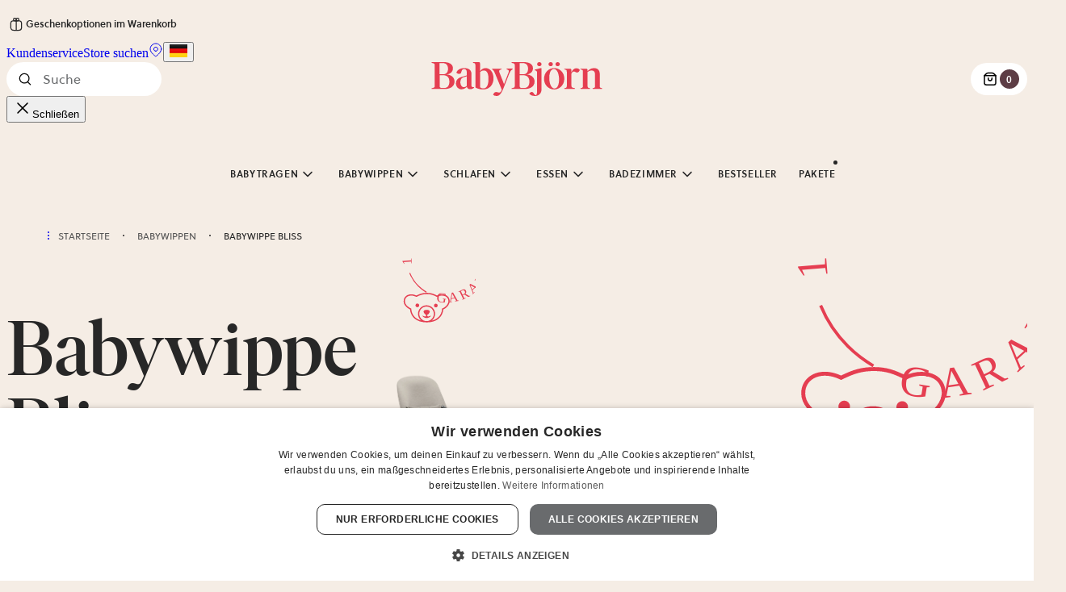

--- FILE ---
content_type: text/html; charset=UTF-8
request_url: https://www.babybjorn.de/products/babywippen/babywippe-bliss/?attribute_pa_color=dark-purple&attribute_pa_material=cotton-classic-quilt&attribute_pa_frame=darkgrey-frame
body_size: 112794
content:
<!DOCTYPE html><html lang="de-DE"><head><meta charSet="utf-8"/><meta http-equiv="x-ua-compatible" content="ie=edge"/><meta name="viewport" content="width=device-width, initial-scale=1, shrink-to-fit=no"/><meta name="generator" content="Gatsby 5.15.0"/><meta name="msapplication-TileColor" content="#ffffff" data-gatsby-head="true"/><meta name="description" content="Lass dein Kind weich und angenehm schaukeln in der Babywippe Bliss! Von 0 bis 2 Jahren." property="" data-gatsby-head="true"/><meta content="Babywippe Bliss – schon für Neugeborene | BabyBjörn" property="og:title" data-gatsby-head="true"/><meta content="Lass dein Kind weich und angenehm schaukeln in der Babywippe Bliss! Von 0 bis 2 Jahren." property="og:description" data-gatsby-head="true"/><meta content="website" property="og:type" data-gatsby-head="true"/><meta name="twitter:card" content="summary" property="" data-gatsby-head="true"/><meta name="twitter:title" content="Babywippe Bliss – schon für Neugeborene | BabyBjörn" property="" data-gatsby-head="true"/><meta name="twitter:description" content="Lass dein Kind weich und angenehm schaukeln in der Babywippe Bliss! Von 0 bis 2 Jahren." property="" data-gatsby-head="true"/><style data-href="/styles.12d90179e9e19d750955.css" data-identity="gatsby-global-css">@layer gatsby{a,abbr,acronym,address,applet,article,aside,audio,b,big,blockquote,body,canvas,caption,center,cite,code,dd,del,details,dfn,div,dl,dt,em,embed,fieldset,figcaption,figure,footer,form,h1,h2,h3,h4,h5,h6,header,hgroup,html,i,iframe,img,ins,kbd,label,legend,li,mark,menu,nav,object,ol,output,p,pre,q,ruby,s,samp,section,small,span,strike,strong,sub,summary,sup,table,tbody,td,tfoot,th,thead,time,tr,tt,u,ul,var,video{border:0;box-sizing:border-box;font:inherit;margin:0;padding:0}article,aside,details,figcaption,figure,footer,header,hgroup,menu,nav,section{display:block}body{line-height:1}ol,ul{list-style:none}blockquote,q{quotes:none}blockquote:after,blockquote:before,q:after,q:before{content:"";content:none}table{border-collapse:collapse;border-spacing:0}button{cursor:pointer}}:root{--signature:#e53e51;--signature-rgb:229,62,81;--beige:#f5ede5;--pink:#f3e4de;--rusty-brown:#cd867d;--rusty-purple:#5d3d45;--light-coral-pink:#ecc6ba;--cherry-purple:#84525f;--taupe:#d0c9c4;--dusty-blue:#bccacd;--white:#fff;--grey-0:#f9f9f9;--grey-1:#f0f0f0;--grey-2:#696b6d;--grey-3:#555;--grey-4:#272727;--yellow:#ecbc11;--dark-purple:#5e3d45;--light-blue:#e8edf2;--dusty:#dfe7e9;--purple:#ece8ee;--green:#e6e8e1;--light-taupe:#e8e2dd;--sand:#f5e8d8;--stroke-0:rgba(39,39,39,0);--stroke-05:rgb(39 39 39/5%);--stroke-1:rgba(39,39,39,.1);--stroke-2:rgba(39,39,39,.2);--stroke-4:rgba(39,39,39,.4);--stroke-5:rgba(39,39,39,.5);--stroke-6:rgba(39,39,39,.6);--background-2:var(--stroke-2);--background-6:var(--stroke-6);--overlay:rgba(39,39,39,.25);--white-5:hsla(0,0%,100%,.5);--warning:#f5a623;--error:var(--signature);--background-theme-z-index:-1;--badge-z-index:2;--cart-page-top-bar-z-index:10;--header-z-index:105;--hotspots-z-index:1;--hotspot-z-index:2;--image-container-close-button-z-index:1;--modal-overlay-z-index:100;--navigation-z-index:103;--navbutton-drawer-z-index:99;--scrollable-tabs-overflow-z-index:10;--scrollable-tabs-right-button-z-index:11;--tabgroup-slider-z-index:100;--video-modal-z-index:102;--video-modal-close-button-z-index:1;--hero-banner-background-image-z-index:-1;--hero-banner-overlay-z-index:0;--product-card-alt-image-z-index:2;--product-gallery-modal-z-index:101;--product-gallery-modal-close-button-z-index:1;--language-select-z-index:110;--ar-modal-z-index:1100;--desktop-filter-button-z-index:101;--bundle-sticky-bar-z-index:100;--product-preview-z-index:101;--product-preview-carousel-button-z-index:102}@font-face{font-display:swap;font-family:Soleil;font-weight:400;src:url(/fonts/Soleil-Regular.woff2) format("woff2"),url(/fonts/Soleil-Regular.woff) format("woff")}@font-face{font-display:swap;font-family:Soleil;font-weight:600;src:url(/fonts/Soleil-Semibold.woff2) format("woff2"),url(/fonts/Soleil-Semibold.woff) format("woff")}@font-face{font-display:swap;font-family:IvarDisplay;font-style:normal;font-weight:500;src:url(/fonts/IvarDisplay-Medium.woff2) format("woff2"),url(/fonts/IvarDisplay-Medium.woff) format("woff")}@font-face{font-display:swap;font-family:IvarDisplay;font-style:italic;font-weight:500;src:url(/fonts/IvarDisplay-Italic.woff2) format("woff2"),url(/fonts/IvarDisplay-Italic.woff) format("woff")}body{background:var(--beige);color:var(--grey-4);overflow-x:hidden;position:relative}*{box-sizing:border-box}p{-webkit-font-smoothing:antialiased;-moz-osx-font-smoothing:grayscale;font-family:Soleil,sans-serif;font-size:.875rem;font-stretch:normal;font-style:normal;font-weight:400;line-height:1.563rem}@media(min-width:991px){p{font-size:1rem;line-height:1.625rem}}h1{-webkit-font-smoothing:antialiased;-moz-osx-font-smoothing:grayscale;font-family:IvarDisplay,serif;font-size:3rem;font-stretch:normal;font-style:normal;font-weight:400;font-weight:500;line-height:3rem}@media(min-width:768px){h1{font-size:4.5rem;line-height:4.5rem}}@media(min-width:991px){h1{font-size:6rem;line-height:6rem}}html[lang=ja-JP] h1{font-size:2.5rem;line-height:2.5rem}@media(min-width:768px){html[lang=ja-JP] h1{font-size:3rem;line-height:3rem}}@media(min-width:991px){html[lang=ja-JP] h1{font-size:4.5rem;line-height:4.5rem}}h2{-webkit-font-smoothing:antialiased;-moz-osx-font-smoothing:grayscale;font-family:IvarDisplay,serif;font-size:2rem;font-stretch:normal;font-style:normal;font-weight:400;font-weight:500;line-height:2.25rem}@media(min-width:768px){h2{font-size:2.5rem;line-height:2.5rem}}@media(min-width:991px){h2{font-size:3rem;line-height:3rem}}html[lang=ja-JP] h2{font-size:1.5rem;line-height:1.75rem}@media(min-width:768px){html[lang=ja-JP] h2{font-size:2rem;line-height:2.25rem}}@media(min-width:991px){html[lang=ja-JP] h2{font-size:2.5rem;line-height:2.5rem}}h3{-webkit-font-smoothing:antialiased;-moz-osx-font-smoothing:grayscale;font-family:IvarDisplay,serif;font-size:1.5rem;font-stretch:normal;font-style:normal;font-weight:400;font-weight:500;line-height:1.75rem}@media(min-width:991px){h3{font-size:2rem;line-height:2.25rem}}html[lang=ja-JP] h3{font-size:1.125rem;line-height:1.375rem}@media(min-width:991px){html[lang=ja-JP] h3{font-size:1.5rem;line-height:1.75rem}}h4{-webkit-font-smoothing:antialiased;-moz-osx-font-smoothing:grayscale;font-family:IvarDisplay,serif;font-size:1.125rem;font-stretch:normal;font-style:normal;font-weight:400;font-weight:500;line-height:1.375rem}@media(min-width:991px){h4{font-size:1.5rem;line-height:1.75rem}}h5{-webkit-font-smoothing:antialiased;-moz-osx-font-smoothing:grayscale;font-family:Soleil,sans-serif;font-size:.875rem;font-stretch:normal;font-style:normal;font-weight:400;font-weight:600;line-height:1.5rem}@media(min-width:991px){h5{font-size:1rem;line-height:1.625rem}}blockquote{-webkit-font-smoothing:antialiased;-moz-osx-font-smoothing:grayscale;font-family:IvarDisplay,serif;font-size:1.5rem;font-stretch:normal;font-style:normal;font-style:italic;font-weight:400;font-weight:500;line-height:1.75rem}@media(min-width:991px){blockquote{font-size:2rem;line-height:2.25rem}}blockquote p{-webkit-font-smoothing:antialiased;-moz-osx-font-smoothing:grayscale;font-family:IvarDisplay,serif;font-size:1.5rem;font-stretch:normal;font-style:normal;font-style:italic;font-weight:400;font-weight:500;line-height:1.75rem}@media(min-width:991px){blockquote p{font-size:2rem;line-height:2.25rem}}label{-webkit-font-smoothing:antialiased;-moz-osx-font-smoothing:grayscale;font-family:Soleil,sans-serif;font-size:.75rem;font-stretch:normal;font-style:normal;font-weight:400;font-weight:600;line-height:100%;text-transform:uppercase}@media(min-width:991px){label{font-size:.875rem;line-height:100%}}.sr-only{clip:rect(0,0,0,0);border:0;height:1px;margin:-1px;overflow:hidden;padding:0;position:absolute;width:1px}
/*! tailwindcss v4.1.17 | MIT License | https://tailwindcss.com */@layer properties{@supports (((-webkit-hyphens:none)) and (not (margin-trim:inline))) or ((-moz-orient:inline) and (not (color:rgb(from red r g b)))){*,::backdrop,:after,:before{--tw-translate-x:0;--tw-translate-y:0;--tw-translate-z:0;--tw-rotate-x:initial;--tw-rotate-y:initial;--tw-rotate-z:initial;--tw-skew-x:initial;--tw-skew-y:initial;--tw-space-y-reverse:0;--tw-space-x-reverse:0;--tw-divide-y-reverse:0;--tw-border-style:solid;--tw-gradient-position:initial;--tw-gradient-from:#0000;--tw-gradient-via:#0000;--tw-gradient-to:#0000;--tw-gradient-stops:initial;--tw-gradient-via-stops:initial;--tw-gradient-from-position:0%;--tw-gradient-via-position:50%;--tw-gradient-to-position:100%;--tw-leading:initial;--tw-font-weight:initial;--tw-tracking:initial;--tw-ordinal:initial;--tw-slashed-zero:initial;--tw-numeric-figure:initial;--tw-numeric-spacing:initial;--tw-numeric-fraction:initial;--tw-shadow:0 0 #0000;--tw-shadow-color:initial;--tw-shadow-alpha:100%;--tw-inset-shadow:0 0 #0000;--tw-inset-shadow-color:initial;--tw-inset-shadow-alpha:100%;--tw-ring-color:initial;--tw-ring-shadow:0 0 #0000;--tw-inset-ring-color:initial;--tw-inset-ring-shadow:0 0 #0000;--tw-ring-inset:initial;--tw-ring-offset-width:0px;--tw-ring-offset-color:#fff;--tw-ring-offset-shadow:0 0 #0000;--tw-outline-style:solid;--tw-blur:initial;--tw-brightness:initial;--tw-contrast:initial;--tw-grayscale:initial;--tw-hue-rotate:initial;--tw-invert:initial;--tw-opacity:initial;--tw-saturate:initial;--tw-sepia:initial;--tw-drop-shadow:initial;--tw-drop-shadow-color:initial;--tw-drop-shadow-alpha:100%;--tw-drop-shadow-size:initial;--tw-duration:initial;--tw-ease:initial}}}@layer theme{:host,:root{--font-sans:"Soleil",sans-serif;--font-serif:"IvarDisplay","ivar",serif;--font-mono:ui-monospace,SFMono-Regular,Menlo,Monaco,Consolas,"Liberation Mono","Courier New",monospace;--spacing:.25rem;--container-sm:24rem;--container-md:28rem;--container-2xl:42rem;--container-7xl:80rem;--text-xs:.75rem;--text-xs--line-height:1.33333;--text-sm:.875rem;--text-sm--line-height:1.42857;--text-base:1rem;--text-base--line-height:1.5;--text-lg:1.125rem;--text-lg--line-height:1.55556;--text-2xl:1.5rem;--text-2xl--line-height:1.33333;--text-3xl:1.875rem;--text-3xl--line-height:1.2;--text-4xl:2.25rem;--text-4xl--line-height:1.11111;--text-5xl:3rem;--text-5xl--line-height:1;--text-6xl:3.75rem;--text-6xl--line-height:1;--text-7xl:4.5rem;--text-7xl--line-height:1;--text-8xl:6rem;--text-8xl--line-height:1;--font-weight-normal:400;--font-weight-medium:500;--font-weight-semibold:600;--tracking-tight:-.025em;--leading-tight:1.25;--leading-normal:1.5;--leading-relaxed:1.625;--radius-xs:.125rem;--radius-sm:.25rem;--radius-md:.375rem;--radius-lg:.5rem;--radius-xl:.75rem;--radius-4xl:2rem;--ease-in-out:cubic-bezier(.4,0,.2,1);--animate-spin:spin 1s linear infinite;--animate-pulse:pulse 2s cubic-bezier(.4,0,.6,1)infinite;--aspect-video:16/9;--default-transition-duration:.15s;--default-transition-timing-function:cubic-bezier(.4,0,.2,1);--default-font-family:var(--font-sans);--default-mono-font-family:var(--font-mono);--color-beige:#f5ede5;--color-pink:#f3e4de;--color-pink-2:#ecc6ba;--color-rusty-brown:#cd867d;--color-rusty-purple:#5d3d45;--color-cherry-purple:#84525f;--color-white:#fff;--color-taupe:#d0c9c4;--color-gray-0:#f9f9f9;--color-gray-1:#f0f0f0;--color-gray-2:#696b6d;--color-gray-3:#555;--color-gray-4:#272727;--color-gray-5:#9e9e9e;--color-gray-border:#d4d4d4;--color-bright-pink:#db68a1;--color-error:#e53e51;--color-success:#44625b;--color-blue-1:#e4ebf2;--color-blue-2:#bbcacd;--color-dusty-blue:#bccacd;--color-purple-1:#e8e2eb;--color-purple-2:#ded0da;--color-purple-5:#4a3c4e;--color-green-1:#e4e7dc;--color-green-2:#abc0ad;--color-beige-2:#f0e5da;--color-brown-2:#b86d4e;--color-bg-pink:var(--color-pink);--color-bg-light-blue:#e8edf2;--color-bg-green:#e6e8e1;--color-bg-light-taupe:#e8e2dd;--animate-accordion-down:accordion-down .2s ease-out;--animate-accordion-up:accordion-up .2s ease-out}}@layer base{*,::backdrop,:after,:before{border:0 solid;box-sizing:border-box;margin:0;padding:0}::file-selector-button{border:0 solid;box-sizing:border-box;margin:0;padding:0}:host,html{-webkit-text-size-adjust:100%;font-feature-settings:var(--default-font-feature-settings,normal);-webkit-tap-highlight-color:transparent;font-family:var(--default-font-family,ui-sans-serif,system-ui,sans-serif,"Apple Color Emoji","Segoe UI Emoji","Segoe UI Symbol","Noto Color Emoji");font-variation-settings:var(--default-font-variation-settings,normal);line-height:1.5;tab-size:4}hr{border-top-width:1px;color:inherit;height:0}abbr:where([title]){-webkit-text-decoration:underline dotted;text-decoration:underline dotted}h1,h2,h3,h4,h5,h6{font-size:inherit;font-weight:inherit}a{color:inherit;-webkit-text-decoration:inherit;text-decoration:inherit}b,strong{font-weight:bolder}code,kbd,pre,samp{font-feature-settings:var(--default-mono-font-feature-settings,normal);font-family:var(--default-mono-font-family,ui-monospace,SFMono-Regular,Menlo,Monaco,Consolas,"Liberation Mono","Courier New",monospace);font-size:1em;font-variation-settings:var(--default-mono-font-variation-settings,normal)}small{font-size:80%}sub,sup{font-size:75%;line-height:0;position:relative;vertical-align:baseline}sub{bottom:-.25em}sup{top:-.5em}table{border-collapse:collapse;border-color:inherit;text-indent:0}:-moz-focusring{outline:auto}progress{vertical-align:baseline}summary{display:list-item}menu,ol,ul{list-style:none}audio,canvas,embed,iframe,img,object,svg,video{display:block;vertical-align:middle}img,video{height:auto;max-width:100%}button,input,optgroup,select,textarea{font-feature-settings:inherit;background-color:#0000;border-radius:0;color:inherit;font:inherit;font-variation-settings:inherit;letter-spacing:inherit;opacity:1}::file-selector-button{font-feature-settings:inherit;background-color:#0000;border-radius:0;color:inherit;font:inherit;font-variation-settings:inherit;letter-spacing:inherit;opacity:1}:where(select:is([multiple],[size])) optgroup{font-weight:bolder}:where(select:is([multiple],[size])) optgroup option{padding-inline-start:20px}::file-selector-button{margin-inline-end:4px}::placeholder{opacity:1}@supports (not ((-webkit-appearance:-apple-pay-button))) or (contain-intrinsic-size:1px){::placeholder{color:currentColor}@supports (color:color-mix(in lab,red,red)){::placeholder{color:color-mix(in oklab,currentcolor 50%,transparent)}}}textarea{resize:vertical}::-webkit-search-decoration{-webkit-appearance:none}::-webkit-date-and-time-value{min-height:1lh;text-align:inherit}::-webkit-datetime-edit{display:inline-flex}::-webkit-datetime-edit-fields-wrapper{padding:0}::-webkit-datetime-edit,::-webkit-datetime-edit-year-field{padding-block:0}::-webkit-datetime-edit-day-field,::-webkit-datetime-edit-month-field{padding-block:0}::-webkit-datetime-edit-hour-field,::-webkit-datetime-edit-minute-field{padding-block:0}::-webkit-datetime-edit-millisecond-field,::-webkit-datetime-edit-second-field{padding-block:0}::-webkit-datetime-edit-meridiem-field{padding-block:0}::-webkit-calendar-picker-indicator{line-height:1}:-moz-ui-invalid{box-shadow:none}button,input:where([type=button],[type=reset],[type=submit]){appearance:button}::file-selector-button{appearance:button}::-webkit-inner-spin-button,::-webkit-outer-spin-button{height:auto}[hidden]:where(:not([hidden=until-found])){display:none!important}body{-moz-osx-font-smoothing:grayscale;-webkit-font-smoothing:antialiased;color:var(--color-gray-4);font-stretch:100%;font-style:normal}[role=button]:not(:disabled),button:not(:disabled){cursor:pointer}}@layer components;@layer utilities{.\@container{container-type:inline-size}.pointer-events-none{pointer-events:none}.invisible{visibility:hidden}.visible{visibility:visible}.sr-only{border-width:0;clip-path:inset(50%);height:1px;margin:-1px;overflow:hidden;padding:0;white-space:nowrap;width:1px}.absolute,.sr-only{position:absolute}.fixed{position:fixed}.relative{position:relative}.static{position:static}.sticky{position:sticky}.inset-0{inset:calc(var(--spacing)*0)}.inset-x-0{inset-inline:calc(var(--spacing)*0)}.inset-y-0{inset-block:calc(var(--spacing)*0)}.top-bb{top:calc(var(--spacing)*4)}@media (min-width:61.9375rem){.top-bb{top:calc(var(--spacing)*6)}}.-top-6{top:calc(var(--spacing)*-6)}.-top-7{top:calc(var(--spacing)*-7)}.top-0{top:calc(var(--spacing)*0)}.top-1\/2{top:50%}.top-5\.5{top:calc(var(--spacing)*5.5)}.top-6{top:calc(var(--spacing)*6)}.top-\[41\.85\%\]{top:41.85%}.top-\[48\%\]{top:48%}.top-\[50\.5\%\]{top:50.5%}.right-bb{right:calc(var(--spacing)*4)}@media (min-width:61.9375rem){.right-bb{right:calc(var(--spacing)*6)}}.-right-3{right:calc(var(--spacing)*-3)}.-right-\[var\(--spacing-bb\)\]{right:calc(var(--spacing-bb)*-1)}.right-0{right:calc(var(--spacing)*0)}.right-1\/2{right:50%}.right-4{right:calc(var(--spacing)*4)}.right-4\.5{right:calc(var(--spacing)*4.5)}.right-6{right:calc(var(--spacing)*6)}.right-6\.5{right:calc(var(--spacing)*6.5)}.bottom-bb{bottom:calc(var(--spacing)*4)}@media (min-width:61.9375rem){.bottom-bb{bottom:calc(var(--spacing)*6)}}.bottom-0{bottom:calc(var(--spacing)*0)}.bottom-4{bottom:calc(var(--spacing)*4)}.bottom-5{bottom:calc(var(--spacing)*5)}.bottom-8{bottom:calc(var(--spacing)*8)}.left-bb{left:calc(var(--spacing)*4)}@media (min-width:61.9375rem){.left-bb{left:calc(var(--spacing)*6)}}.left-0{left:calc(var(--spacing)*0)}.left-1\/2{left:50%}.left-4\.5{left:calc(var(--spacing)*4.5)}.left-6\.5{left:calc(var(--spacing)*6.5)}.isolate{isolation:isolate}.z-0{z-index:0}.z-10{z-index:10}.z-20{z-index:20}.z-30{z-index:30}.z-40{z-index:40}.z-50{z-index:50}.z-100{z-index:100}.order-2{order:2}.col-span-2{grid-column:span 2/span 2}.col-span-3{grid-column:span 3/span 3}.col-span-full{grid-column:1/-1}.container{width:100%}@media (min-width:390px){.container{max-width:390px}}@media (min-width:29.9375rem){.container{max-width:29.9375rem}}@media (min-width:48rem){.container{max-width:48rem}}@media (min-width:61.9375rem){.container{max-width:61.9375rem}}@media (min-width:90rem){.container{max-width:90rem}}@media (min-width:158.75rem){.container{max-width:158.75rem}}.bb-container{margin-inline:var(--spacing-bb);max-width:100%}.mx-bb{margin-inline:calc(var(--spacing)*4)}@media (min-width:61.9375rem){.mx-bb{margin-inline:calc(var(--spacing)*6)}}.-mx-1{margin-inline:calc(var(--spacing)*-1)}.-mx-\[calc\(var\(--spacing-bb\)\+1\%\)\]{margin-inline:calc(var(--spacing-bb)*-1 + -1%)}.mx-4{margin-inline:calc(var(--spacing)*4)}.mx-\[calc\(var\(--spacing-bb\)\+1\%\)\]{margin-inline:calc(var(--spacing-bb) + 1%)}.mx-\[var\(--spacing-bb\)\]{margin-inline:var(--spacing-bb)}.mx-auto{margin-inline:auto}.my-bb{margin-block:calc(var(--spacing)*4)}@media (min-width:61.9375rem){.my-bb{margin-block:calc(var(--spacing)*6)}}.-my-9{margin-block:calc(var(--spacing)*-9)}.my-1{margin-block:calc(var(--spacing)*1)}.my-4{margin-block:calc(var(--spacing)*4)}.mt-bb{margin-top:calc(var(--spacing)*4)}@media (min-width:61.9375rem){.mt-bb{margin-top:calc(var(--spacing)*6)}}.-mt-1{margin-top:calc(var(--spacing)*-1)}.-mt-6{margin-top:calc(var(--spacing)*-6)}.mt-1{margin-top:calc(var(--spacing)*1)}.mt-2{margin-top:calc(var(--spacing)*2)}.mt-4{margin-top:calc(var(--spacing)*4)}.mt-6{margin-top:calc(var(--spacing)*6)}.mt-12{margin-top:calc(var(--spacing)*12)}.mt-14{margin-top:calc(var(--spacing)*14)}.-mr-4{margin-right:calc(var(--spacing)*-4)}.mr-1{margin-right:calc(var(--spacing)*1)}.mr-2{margin-right:calc(var(--spacing)*2)}.mr-4{margin-right:calc(var(--spacing)*4)}.mr-\[max\(var\(--spacing-bb\)\,96px\)\]{margin-right:max(var(--spacing-bb),96px)}.mb-bb{margin-bottom:calc(var(--spacing)*4)}@media (min-width:61.9375rem){.mb-bb{margin-bottom:calc(var(--spacing)*6)}}.\!mb-2{margin-bottom:calc(var(--spacing)*2)!important}.mb-0{margin-bottom:calc(var(--spacing)*0)}.mb-1{margin-bottom:calc(var(--spacing)*1)}.mb-2{margin-bottom:calc(var(--spacing)*2)}.mb-4{margin-bottom:calc(var(--spacing)*4)}.mb-6{margin-bottom:calc(var(--spacing)*6)}.mb-12{margin-bottom:calc(var(--spacing)*12)}.-ml-2{margin-left:calc(var(--spacing)*-2)}.ml-0\.5{margin-left:calc(var(--spacing)*.5)}.ml-\[var\(--spacing-bb\)\]{margin-left:var(--spacing-bb)}.box-border{box-sizing:border-box}.line-clamp-2{-webkit-line-clamp:2;-webkit-box-orient:vertical;display:-webkit-box;overflow:hidden}.block{display:block}.contents{display:contents}.flex{display:flex}.grid{display:grid}.hidden{display:none}.inline{display:inline}.inline-flex{display:inline-flex}.table{display:table}.table-cell{display:table-cell}.table-row{display:table-row}.aspect-5\/7{aspect-ratio:5/7}.aspect-\[1\.14\/1\]{aspect-ratio:1.14}.aspect-\[4\/3\]{aspect-ratio:4/3}.aspect-\[5\/7\]{aspect-ratio:5/7}.aspect-\[6\/5\]{aspect-ratio:6/5}.aspect-square{aspect-ratio:1}.aspect-video{aspect-ratio:var(--aspect-video)}.\!size-6{height:calc(var(--spacing)*6)!important;width:calc(var(--spacing)*6)!important}.size-1{height:calc(var(--spacing)*1);width:calc(var(--spacing)*1)}.size-1\.5{height:calc(var(--spacing)*1.5);width:calc(var(--spacing)*1.5)}.size-4{height:calc(var(--spacing)*4);width:calc(var(--spacing)*4)}.size-5{height:calc(var(--spacing)*5);width:calc(var(--spacing)*5)}.size-6{height:calc(var(--spacing)*6);width:calc(var(--spacing)*6)}.size-8{height:calc(var(--spacing)*8);width:calc(var(--spacing)*8)}.size-10{height:calc(var(--spacing)*10);width:calc(var(--spacing)*10)}.size-12{height:calc(var(--spacing)*12);width:calc(var(--spacing)*12)}.size-24{height:calc(var(--spacing)*24);width:calc(var(--spacing)*24)}.\!h-fit{height:fit-content!important}.h-1\.5{height:calc(var(--spacing)*1.5)}.h-3{height:calc(var(--spacing)*3)}.h-3\.5{height:calc(var(--spacing)*3.5)}.h-4{height:calc(var(--spacing)*4)}.h-4\.5{height:calc(var(--spacing)*4.5)}.h-6{height:calc(var(--spacing)*6)}.h-8{height:calc(var(--spacing)*8)}.h-10{height:calc(var(--spacing)*10)}.h-12{height:calc(var(--spacing)*12)}.h-14{height:calc(var(--spacing)*14)}.h-18{height:calc(var(--spacing)*18)}.h-24{height:calc(var(--spacing)*24)}.h-40{height:calc(var(--spacing)*40)}.h-80{height:calc(var(--spacing)*80)}.h-\[1\.625rem\]{height:1.625rem}.h-\[1em\]{height:1em}.h-\[72px\]{height:72px}.h-\[200px\]{height:200px}.h-\[calc\(100vh-var\(--spacing-bb\)\)\]{height:calc(100vh - var(--spacing-bb))}.h-auto{height:auto}.h-fit{height:fit-content}.h-full{height:100%}.h-px{height:1px}.max-h-16{max-height:calc(var(--spacing)*16)}.max-h-20{max-height:calc(var(--spacing)*20)}.max-h-\[300px\]{max-height:300px}.max-h-screen{max-height:100vh}.min-h-12{min-height:calc(var(--spacing)*12)}.min-h-\[25px\]{min-height:25px}.min-h-\[27\.1px\]{min-height:27.1px}.min-h-\[50vh\]{min-height:50vh}.min-h-screen{min-height:100vh}.w-\(--radix-popover-trigger-width\){width:var(--radix-popover-trigger-width)}.w-1\.5{width:calc(var(--spacing)*1.5)}.w-1\/2{width:50%}.w-3{width:calc(var(--spacing)*3)}.w-3\.5{width:calc(var(--spacing)*3.5)}.w-4{width:calc(var(--spacing)*4)}.w-4\.5{width:calc(var(--spacing)*4.5)}.w-6{width:calc(var(--spacing)*6)}.w-8{width:calc(var(--spacing)*8)}.w-10{width:calc(var(--spacing)*10)}.w-12{width:calc(var(--spacing)*12)}.w-14{width:calc(var(--spacing)*14)}.w-20{width:calc(var(--spacing)*20)}.w-24{width:calc(var(--spacing)*24)}.w-40{width:calc(var(--spacing)*40)}.w-64{width:calc(var(--spacing)*64)}.w-80{width:calc(var(--spacing)*80)}.w-\[4ch\]{width:4ch}.w-\[6ch\]{width:6ch}.w-\[10ch\]{width:10ch}.w-\[25\%\]{width:25%}.w-\[28ch\]{width:28ch}.w-\[30\%\]{width:30%}.w-\[350px\]{width:350px}.w-\[400px\]{width:400px}.w-\[500px\]{width:500px}.w-\[calc\(\(100\%-1\.5rem\)\/2\)\]{width:calc(50% - .75rem)}.w-\[calc\(100vw-var\(--spacing-bb\)\)\]{width:calc(100vw - var(--spacing-bb))}.w-auto{width:auto}.w-full{width:100%}.w-max{width:max-content}.w-px{width:1px}.max-w-2xl{max-width:var(--container-2xl)}.max-w-4{max-width:calc(var(--spacing)*4)}.max-w-7xl{max-width:var(--container-7xl)}.max-w-16{max-width:calc(var(--spacing)*16)}.max-w-20{max-width:calc(var(--spacing)*20)}.max-w-56{max-width:calc(var(--spacing)*56)}.max-w-128{max-width:calc(var(--spacing)*128)}.max-w-\[5rem\]{max-width:5rem}.max-w-\[65ch\]{max-width:65ch}.max-w-\[72px\]{max-width:72px}.max-w-\[100vw\]{max-width:100vw}.max-w-\[135px\]{max-width:135px}.max-w-\[calc\(100\%-2rem\)\]{max-width:calc(100% - 2rem)}.max-w-\[calc\(100\%-3\.5rem\)\]{max-width:calc(100% - 3.5rem)}.max-w-\[calc\(100\%-4rem\)\]{max-width:calc(100% - 4rem)}.max-w-\[calc\(100vw-6\.4\%\)\]{max-width:calc(100vw - 6.4%)}.max-w-\[calc\(100vw-calc\(var\(--spacing-bb\)\*2\)\)\]{max-width:calc(100vw - var(--spacing-bb)*2)}.max-w-\[calc\(100vw-var\(--spacing-bb\)\*3\)\]{max-width:calc(100vw - var(--spacing-bb)*3)}.max-w-\[unset\]{max-width:unset}.max-w-fit{max-width:fit-content}.max-w-full{max-width:100%}.max-w-md{max-width:var(--container-md)}.max-w-sm{max-width:var(--container-sm)}.min-w-0{min-width:calc(var(--spacing)*0)}.min-w-14{min-width:calc(var(--spacing)*14)}.min-w-30{min-width:calc(var(--spacing)*30)}.min-w-\[5rem\]{min-width:5rem}.min-w-\[8rem\]{min-width:8rem}.min-w-fit{min-width:fit-content}.flex-1{flex:1}.flex-\[0_0_100\%\]{flex:0 0 100%}.flex-none{flex:none}.shrink-0{flex-shrink:0}.flex-grow,.grow{flex-grow:1}.caption-bottom{caption-side:bottom}.origin-\[--radix-popover-content-transform-origin\]{transform-origin:--radix-popover-content-transform-origin}.origin-\[--radix-select-content-transform-origin\]{transform-origin:--radix-select-content-transform-origin}.-translate-x-0\.5{--tw-translate-x:calc(var(--spacing)*-0.5)}.-translate-x-0\.5,.-translate-x-1\/2{translate:var(--tw-translate-x)var(--tw-translate-y)}.-translate-x-1\/2{--tw-translate-x:-50%}.translate-x-0\.5{--tw-translate-x:calc(var(--spacing)*0.5)}.translate-x-0\.5,.translate-x-1\/2{translate:var(--tw-translate-x)var(--tw-translate-y)}.translate-x-1\/2{--tw-translate-x:50%}.translate-x-1\/4{--tw-translate-x:25%}.-translate-y-0\.5,.translate-x-1\/4{translate:var(--tw-translate-x)var(--tw-translate-y)}.-translate-y-0\.5{--tw-translate-y:calc(var(--spacing)*-0.5)}.-translate-y-1\/2{--tw-translate-y:-50%}.-translate-y-1\/2,.-translate-y-1\/4{translate:var(--tw-translate-x)var(--tw-translate-y)}.-translate-y-1\/4{--tw-translate-y:-25%}.-translate-y-1\/6{--tw-translate-y:-16.66667%}.-translate-y-10,.-translate-y-1\/6{translate:var(--tw-translate-x)var(--tw-translate-y)}.-translate-y-10{--tw-translate-y:calc(var(--spacing)*-10)}.-translate-y-12\.5{--tw-translate-y:calc(var(--spacing)*-12.5)}.-translate-y-12\.5,.-translate-y-px{translate:var(--tw-translate-x)var(--tw-translate-y)}.-translate-y-px{--tw-translate-y:-1px}.translate-y-0\.25{--tw-translate-y:calc(var(--spacing)*0.25)}.translate-y-0\.25,.translate-y-1\.5{translate:var(--tw-translate-x)var(--tw-translate-y)}.translate-y-1\.5{--tw-translate-y:calc(var(--spacing)*1.5)}.translate-y-4{--tw-translate-y:calc(var(--spacing)*4)}.translate-y-4,.translate-y-full{translate:var(--tw-translate-x)var(--tw-translate-y)}.translate-y-full{--tw-translate-y:100%}.-rotate-90{rotate:-90deg}.rotate-90{rotate:90deg}.rotate-180{rotate:180deg}.transform{transform:var(--tw-rotate-x,)var(--tw-rotate-y,)var(--tw-rotate-z,)var(--tw-skew-x,)var(--tw-skew-y,)}.transform-gpu{transform:translateZ(0)var(--tw-rotate-x,)var(--tw-rotate-y,)var(--tw-rotate-z,)var(--tw-skew-x,)var(--tw-skew-y,)}.animate-pulse{animation:var(--animate-pulse)}.animate-spin{animation:var(--animate-spin)}.cursor-default{cursor:default}.cursor-pointer{cursor:pointer}.cursor-progress{cursor:progress}.touch-none{touch-action:none}.resize{resize:both}.snap-start{scroll-snap-align:start}.list-inside{list-style-position:inside}.list-disc{list-style-type:disc}.appearance-none{appearance:none}.grid-flow-col{grid-auto-flow:column}.grid-cols-1{grid-template-columns:repeat(1,minmax(0,1fr))}.grid-cols-2{grid-template-columns:repeat(2,minmax(0,1fr))}.grid-cols-12{grid-template-columns:repeat(12,minmax(0,1fr))}.grid-cols-\[1fr_auto\]{grid-template-columns:1fr auto}.grid-cols-\[1fr_auto_1fr\]{grid-template-columns:1fr auto 1fr}.grid-cols-\[auto_1fr_auto\]{grid-template-columns:auto 1fr auto}.flex-col{flex-direction:column}.flex-col-reverse{flex-direction:column-reverse}.flex-row{flex-direction:row}.flex-wrap{flex-wrap:wrap}.items-center{align-items:center}.items-end{align-items:flex-end}.items-start{align-items:flex-start}.items-stretch{align-items:stretch}.justify-around{justify-content:space-around}.justify-between{justify-content:space-between}.justify-center{justify-content:center}.justify-end{justify-content:flex-end}.justify-start{justify-content:flex-start}.gap-bb{gap:calc(var(--spacing)*4)}@media (min-width:61.9375rem){.gap-bb{gap:calc(var(--spacing)*6)}}.gap-0{gap:calc(var(--spacing)*0)}.gap-1{gap:calc(var(--spacing)*1)}.gap-2{gap:calc(var(--spacing)*2)}.gap-3{gap:calc(var(--spacing)*3)}.gap-4{gap:calc(var(--spacing)*4)}.gap-6{gap:calc(var(--spacing)*6)}.gap-8{gap:calc(var(--spacing)*8)}.gap-\[0\.375rem\]{gap:.375rem}:where(.space-y-bb>:not(:last-child)){--tw-space-y-reverse:0;margin-block-end:calc(var(--spacing)*4*(1 - var(--tw-space-y-reverse)));margin-block-start:calc(var(--spacing)*4*var(--tw-space-y-reverse))}@media (min-width:61.9375rem){:where(.space-y-bb>:not(:last-child)){--tw-space-y-reverse:0;margin-block-end:calc(var(--spacing)*6*(1 - var(--tw-space-y-reverse)));margin-block-start:calc(var(--spacing)*6*var(--tw-space-y-reverse))}}:where(.space-y-1>:not(:last-child)){--tw-space-y-reverse:0;margin-block-end:calc(var(--spacing)*1*(1 - var(--tw-space-y-reverse)));margin-block-start:calc(var(--spacing)*1*var(--tw-space-y-reverse))}:where(.space-y-2>:not(:last-child)){--tw-space-y-reverse:0;margin-block-end:calc(var(--spacing)*2*(1 - var(--tw-space-y-reverse)));margin-block-start:calc(var(--spacing)*2*var(--tw-space-y-reverse))}:where(.space-y-4>:not(:last-child)){--tw-space-y-reverse:0;margin-block-end:calc(var(--spacing)*4*(1 - var(--tw-space-y-reverse)));margin-block-start:calc(var(--spacing)*4*var(--tw-space-y-reverse))}:where(.space-y-6>:not(:last-child)){--tw-space-y-reverse:0;margin-block-end:calc(var(--spacing)*6*(1 - var(--tw-space-y-reverse)));margin-block-start:calc(var(--spacing)*6*var(--tw-space-y-reverse))}:where(.space-y-10>:not(:last-child)){--tw-space-y-reverse:0;margin-block-end:calc(var(--spacing)*10*(1 - var(--tw-space-y-reverse)));margin-block-start:calc(var(--spacing)*10*var(--tw-space-y-reverse))}.gap-x-bb{column-gap:calc(var(--spacing)*4)}@media (min-width:61.9375rem){.gap-x-bb{column-gap:calc(var(--spacing)*6)}}.gap-x-1{column-gap:calc(var(--spacing)*1)}.gap-x-2{column-gap:calc(var(--spacing)*2)}.gap-x-4{column-gap:calc(var(--spacing)*4)}:where(.space-x-2>:not(:last-child)){--tw-space-x-reverse:0;margin-inline-end:calc(var(--spacing)*2*(1 - var(--tw-space-x-reverse)));margin-inline-start:calc(var(--spacing)*2*var(--tw-space-x-reverse))}:where(.space-x-4>:not(:last-child)){--tw-space-x-reverse:0;margin-inline-end:calc(var(--spacing)*4*(1 - var(--tw-space-x-reverse)));margin-inline-start:calc(var(--spacing)*4*var(--tw-space-x-reverse))}.gap-y-1{row-gap:calc(var(--spacing)*1)}.gap-y-2{row-gap:calc(var(--spacing)*2)}.gap-y-3{row-gap:calc(var(--spacing)*3)}.gap-y-4{row-gap:calc(var(--spacing)*4)}.gap-y-8{row-gap:calc(var(--spacing)*8)}:where(.divide-y>:not(:last-child)){--tw-divide-y-reverse:0;border-bottom-style:var(--tw-border-style);border-bottom-width:calc(1px*(1 - var(--tw-divide-y-reverse)));border-top-style:var(--tw-border-style);border-top-width:calc(1px*var(--tw-divide-y-reverse))}:where(.divide-gray-4\/10>:not(:last-child)){border-color:#2727271a}@supports (color:color-mix(in lab,red,red)){:where(.divide-gray-4\/10>:not(:last-child)){border-color:color-mix(in oklab,var(--color-gray-4)10%,transparent)}}:where(.divide-gray-border>:not(:last-child)){border-color:var(--color-gray-border)}.justify-self-end{justify-self:flex-end}.truncate{overflow:hidden;text-overflow:ellipsis;white-space:nowrap}.overflow-auto{overflow:auto}.overflow-hidden{overflow:hidden}.overflow-x-auto{overflow-x:auto}.overflow-x-hidden{overflow-x:hidden}.overflow-y-auto{overflow-y:auto}.overscroll-x-contain{overscroll-behavior-x:contain}.scroll-smooth{scroll-behavior:smooth}.rounded{border-radius:.25rem}.rounded-4xl{border-radius:var(--radius-4xl)}.rounded-\[50px\]{border-radius:50px}.rounded-\[inherit\]{border-radius:inherit}.rounded-full{border-radius:3.40282e+38px}.rounded-lg{border-radius:var(--radius-lg)}.rounded-md{border-radius:var(--radius-md)}.rounded-none{border-radius:0}.rounded-sm{border-radius:var(--radius-sm)}.rounded-xl{border-radius:var(--radius-xl)}.rounded-xs{border-radius:var(--radius-xs)}.rounded-t-\[inherit\]{border-top-left-radius:inherit;border-top-right-radius:inherit}.rounded-t-md{border-top-right-radius:var(--radius-md)}.rounded-l-md,.rounded-t-md{border-top-left-radius:var(--radius-md)}.rounded-l-md{border-bottom-left-radius:var(--radius-md)}.rounded-l-none{border-bottom-left-radius:0;border-top-left-radius:0}.rounded-b-md{border-bottom-left-radius:var(--radius-md);border-bottom-right-radius:var(--radius-md)}.\!border-0{border-style:var(--tw-border-style)!important;border-width:0!important}.border{border-style:var(--tw-border-style);border-width:1px}.border-0{border-style:var(--tw-border-style);border-width:0}.border-1{border-style:var(--tw-border-style);border-width:1px}.border-2{border-style:var(--tw-border-style);border-width:2px}.border-y{border-block-style:var(--tw-border-style);border-block-width:1px}.border-t,.border-t-1{border-top-style:var(--tw-border-style);border-top-width:1px}.border-r{border-right-style:var(--tw-border-style);border-right-width:1px}.border-b{border-bottom-style:var(--tw-border-style);border-bottom-width:1px}.border-l{border-left-style:var(--tw-border-style);border-left-width:1px}.border-none{--tw-border-style:none;border-style:none}.border-error{border-color:var(--color-error)}.border-gray-1{border-color:var(--color-gray-1)}.border-gray-4{border-color:var(--color-gray-4)}.border-gray-4\/10{border-color:#2727271a}@supports (color:color-mix(in lab,red,red)){.border-gray-4\/10{border-color:color-mix(in oklab,var(--color-gray-4)10%,transparent)}}.border-gray-4\/20{border-color:#27272733}@supports (color:color-mix(in lab,red,red)){.border-gray-4\/20{border-color:color-mix(in oklab,var(--color-gray-4)20%,transparent)}}.border-gray-border{border-color:var(--color-gray-border)}.border-gray-border\/40{border-color:#d4d4d466}@supports (color:color-mix(in lab,red,red)){.border-gray-border\/40{border-color:color-mix(in oklab,var(--color-gray-border)40%,transparent)}}.border-gray-border\/50{border-color:#d4d4d480}@supports (color:color-mix(in lab,red,red)){.border-gray-border\/50{border-color:color-mix(in oklab,var(--color-gray-border)50%,transparent)}}.border-inherit{border-color:inherit}.border-transparent{border-color:#0000}.border-white{border-color:var(--color-white)}.border-t-transparent{border-top-color:#0000}.border-l-transparent{border-left-color:#0000}.\!bg-bg-green{background-color:var(--color-bg-green)!important}.\!bg-bg-pink{background-color:var(--color-bg-pink)!important}.bg-\[\#DED9D4\]{background-color:#ded9d4}.bg-\[\#E6DBD1\]{background-color:#e6dbd1}.bg-\[\#E9DBD5\]{background-color:#e9dbd5}.bg-beige{background-color:var(--color-beige)}.bg-beige-2{background-color:var(--color-beige-2)}.bg-bg-green{background-color:var(--color-bg-green)}.bg-bg-light-blue{background-color:var(--color-bg-light-blue)}.bg-bg-light-taupe{background-color:var(--color-bg-light-taupe)}.bg-bg-pink{background-color:var(--color-bg-pink)}.bg-blue-1{background-color:var(--color-blue-1)}.bg-blue-2{background-color:var(--color-blue-2)}.bg-bright-pink{background-color:var(--color-bright-pink)}.bg-cherry-purple{background-color:var(--color-cherry-purple)}.bg-gray-0{background-color:var(--color-gray-0)}.bg-gray-1{background-color:var(--color-gray-1)}.bg-gray-1\/50{background-color:#f0f0f080}@supports (color:color-mix(in lab,red,red)){.bg-gray-1\/50{background-color:color-mix(in oklab,var(--color-gray-1)50%,transparent)}}.bg-gray-2{background-color:var(--color-gray-2)}.bg-gray-2\/15{background-color:#696b6d26}@supports (color:color-mix(in lab,red,red)){.bg-gray-2\/15{background-color:color-mix(in oklab,var(--color-gray-2)15%,transparent)}}.bg-gray-4{background-color:var(--color-gray-4)}.bg-gray-4\/10{background-color:#2727271a}@supports (color:color-mix(in lab,red,red)){.bg-gray-4\/10{background-color:color-mix(in oklab,var(--color-gray-4)10%,transparent)}}.bg-gray-4\/20{background-color:#27272733}@supports (color:color-mix(in lab,red,red)){.bg-gray-4\/20{background-color:color-mix(in oklab,var(--color-gray-4)20%,transparent)}}.bg-gray-4\/25{background-color:#27272740}@supports (color:color-mix(in lab,red,red)){.bg-gray-4\/25{background-color:color-mix(in oklab,var(--color-gray-4)25%,transparent)}}.bg-gray-4\/30{background-color:#2727274d}@supports (color:color-mix(in lab,red,red)){.bg-gray-4\/30{background-color:color-mix(in oklab,var(--color-gray-4)30%,transparent)}}.bg-gray-4\/50{background-color:#27272780}@supports (color:color-mix(in lab,red,red)){.bg-gray-4\/50{background-color:color-mix(in oklab,var(--color-gray-4)50%,transparent)}}.bg-gray-4\/60{background-color:#27272799}@supports (color:color-mix(in lab,red,red)){.bg-gray-4\/60{background-color:color-mix(in oklab,var(--color-gray-4)60%,transparent)}}.bg-gray-border{background-color:var(--color-gray-border)}.bg-green-1{background-color:var(--color-green-1)}.bg-green-2{background-color:var(--color-green-2)}.bg-pink{background-color:var(--color-pink)}.bg-pink-2{background-color:var(--color-pink-2)}.bg-pink-2\!{background-color:var(--color-pink-2)!important}.bg-pink-2\/50{background-color:#ecc6ba80}@supports (color:color-mix(in lab,red,red)){.bg-pink-2\/50{background-color:color-mix(in oklab,var(--color-pink-2)50%,transparent)}}.bg-purple-1{background-color:var(--color-purple-1)}.bg-purple-2{background-color:var(--color-purple-2)}.bg-rusty-brown{background-color:var(--color-rusty-brown)}.bg-taupe{background-color:var(--color-taupe)}.bg-transparent{background-color:#0000}.bg-white{background-color:var(--color-white)}.bg-white\/50{background-color:#ffffff80}@supports (color:color-mix(in lab,red,red)){.bg-white\/50{background-color:color-mix(in oklab,var(--color-white)50%,transparent)}}.bg-white\/60{background-color:#fff9}@supports (color:color-mix(in lab,red,red)){.bg-white\/60{background-color:color-mix(in oklab,var(--color-white)60%,transparent)}}.bg-white\/70{background-color:#ffffffb3}@supports (color:color-mix(in lab,red,red)){.bg-white\/70{background-color:color-mix(in oklab,var(--color-white)70%,transparent)}}.bg-gradient-to-br{--tw-gradient-position:to bottom right in oklab;background-image:linear-gradient(var(--tw-gradient-stops))}.from-beige{--tw-gradient-from:var(--color-beige);--tw-gradient-stops:var(--tw-gradient-via-stops,var(--tw-gradient-position),var(--tw-gradient-from)var(--tw-gradient-from-position),var(--tw-gradient-to)var(--tw-gradient-to-position))}.from-blue-1{--tw-gradient-from:var(--color-blue-1);--tw-gradient-stops:var(--tw-gradient-via-stops,var(--tw-gradient-position),var(--tw-gradient-from)var(--tw-gradient-from-position),var(--tw-gradient-to)var(--tw-gradient-to-position))}.from-green-1{--tw-gradient-from:var(--color-green-1);--tw-gradient-stops:var(--tw-gradient-via-stops,var(--tw-gradient-position),var(--tw-gradient-from)var(--tw-gradient-from-position),var(--tw-gradient-to)var(--tw-gradient-to-position))}.to-dusty-blue{--tw-gradient-to:var(--color-dusty-blue);--tw-gradient-stops:var(--tw-gradient-via-stops,var(--tw-gradient-position),var(--tw-gradient-from)var(--tw-gradient-from-position),var(--tw-gradient-to)var(--tw-gradient-to-position))}.to-green-2{--tw-gradient-to:var(--color-green-2);--tw-gradient-stops:var(--tw-gradient-via-stops,var(--tw-gradient-position),var(--tw-gradient-from)var(--tw-gradient-from-position),var(--tw-gradient-to)var(--tw-gradient-to-position))}.to-pink{--tw-gradient-to:var(--color-pink);--tw-gradient-stops:var(--tw-gradient-via-stops,var(--tw-gradient-position),var(--tw-gradient-from)var(--tw-gradient-from-position),var(--tw-gradient-to)var(--tw-gradient-to-position))}.object-cover{object-fit:cover}.p-bb{padding:calc(var(--spacing)*4)}@media (min-width:61.9375rem){.p-bb{padding:calc(var(--spacing)*6)}}.\!p-0{padding:calc(var(--spacing)*0)!important}.p-0{padding:calc(var(--spacing)*0)}.p-1{padding:calc(var(--spacing)*1)}.p-2{padding:calc(var(--spacing)*2)}.p-4{padding:calc(var(--spacing)*4)}.p-6{padding:calc(var(--spacing)*6)}.p-8{padding:calc(var(--spacing)*8)}.p-\[1px\]{padding:1px}.px-bb{padding-inline:calc(var(--spacing)*4)}@media (min-width:61.9375rem){.px-bb{padding-inline:calc(var(--spacing)*6)}}.px-\(--margin\){padding-inline:var(--margin)}.px-\(--spacing-bb\){padding-inline:var(--spacing-bb)}.px-0{padding-inline:calc(var(--spacing)*0)}.px-1\.5{padding-inline:calc(var(--spacing)*1.5)}.px-2{padding-inline:calc(var(--spacing)*2)}.px-3{padding-inline:calc(var(--spacing)*3)}.px-4{padding-inline:calc(var(--spacing)*4)}.px-5{padding-inline:calc(var(--spacing)*5)}.px-6{padding-inline:calc(var(--spacing)*6)}.px-\[30px\]{padding-inline:30px}.py-bb{padding-block:calc(var(--spacing)*4)}@media (min-width:61.9375rem){.py-bb{padding-block:calc(var(--spacing)*6)}}.py-0{padding-block:calc(var(--spacing)*0)}.py-1{padding-block:calc(var(--spacing)*1)}.py-1\.5{padding-block:calc(var(--spacing)*1.5)}.py-2{padding-block:calc(var(--spacing)*2)}.py-3{padding-block:calc(var(--spacing)*3)}.py-4{padding-block:calc(var(--spacing)*4)}.py-6{padding-block:calc(var(--spacing)*6)}.py-8{padding-block:calc(var(--spacing)*8)}.py-\[10px\]{padding-block:10px}.pt-0{padding-top:calc(var(--spacing)*0)}.pt-4{padding-top:calc(var(--spacing)*4)}.pt-5{padding-top:calc(var(--spacing)*5)}.pt-6{padding-top:calc(var(--spacing)*6)}.pr-2{padding-right:calc(var(--spacing)*2)}.pr-3{padding-right:calc(var(--spacing)*3)}.pr-8{padding-right:calc(var(--spacing)*8)}.pr-10{padding-right:calc(var(--spacing)*10)}.pb-bb{padding-bottom:calc(var(--spacing)*4)}@media (min-width:61.9375rem){.pb-bb{padding-bottom:calc(var(--spacing)*6)}}.pb-1{padding-bottom:calc(var(--spacing)*1)}.pb-2{padding-bottom:calc(var(--spacing)*2)}.pb-4{padding-bottom:calc(var(--spacing)*4)}.pb-6{padding-bottom:calc(var(--spacing)*6)}.pb-8{padding-bottom:calc(var(--spacing)*8)}.pl-2{padding-left:calc(var(--spacing)*2)}.pl-3{padding-left:calc(var(--spacing)*3)}.pl-4{padding-left:calc(var(--spacing)*4)}.pl-5{padding-left:calc(var(--spacing)*5)}.pl-6{padding-left:calc(var(--spacing)*6)}.bb-text-button{--tw-leading:1.48;--tw-font-weight:var(--font-weight-semibold);--tw-tracking:.05em;font-size:var(--text-xs);font-weight:var(--font-weight-semibold);letter-spacing:.05em;line-height:var(--tw-leading,var(--text-xs--line-height));line-height:1.48;text-align:center}@media (min-width:61.9375rem){.bb-text-button{--tw-leading:1.27;font-size:var(--text-sm);line-height:var(--tw-leading,var(--text-sm--line-height));line-height:1.27}}.text-center{text-align:center}.text-left{text-align:left}.text-right{text-align:right}.align-bottom{vertical-align:bottom}.align-middle{vertical-align:middle}.bb-text-display-h1{--tw-leading:1;--tw-font-weight:var(--font-weight-medium);font-family:var(--font-serif);font-size:var(--text-5xl);font-weight:var(--font-weight-medium);line-height:var(--tw-leading,var(--text-5xl--line-height));line-height:1}@media (min-width:48rem){.bb-text-display-h1{--tw-leading:1;font-size:var(--text-7xl);line-height:var(--tw-leading,var(--text-7xl--line-height));line-height:1}}@media (min-width:61.9375rem){.bb-text-display-h1{--tw-leading:1;font-size:var(--text-8xl);line-height:var(--tw-leading,var(--text-8xl--line-height));line-height:1}}html[lang=ja-JP] .bb-text-display-h1{font-size:var(--text-4xl);line-height:var(--tw-leading,var(--text-4xl--line-height))}@media (min-width:48rem){html[lang=ja-JP] .bb-text-display-h1{font-size:var(--text-5xl);line-height:var(--tw-leading,var(--text-5xl--line-height))}}@media (min-width:61.9375rem){html[lang=ja-JP] .bb-text-display-h1{font-size:var(--text-7xl);line-height:var(--tw-leading,var(--text-7xl--line-height))}}.bb-text-display-hero\!{--tw-leading:1.125!important;--tw-font-weight:var(--font-weight-medium)!important;font-family:var(--font-serif)!important;font-size:var(--text-4xl)!important;font-weight:var(--font-weight-medium)!important;line-height:var(--tw-leading,var(--text-4xl--line-height))!important;line-height:1.125!important}@media (min-width:48rem){.bb-text-display-hero\!{--tw-leading:1!important;font-size:var(--text-5xl)!important;line-height:var(--tw-leading,var(--text-5xl--line-height))!important;line-height:1!important}}@media (min-width:61.9375rem){.bb-text-display-hero\!{--tw-leading:1!important;font-size:var(--text-6xl)!important;line-height:var(--tw-leading,var(--text-6xl--line-height))!important;line-height:1!important}}html[lang=ja-JP] .bb-text-display-hero\!{font-size:var(--text-3xl)!important;line-height:var(--tw-leading,var(--text-3xl--line-height))!important}@media (min-width:48rem){html[lang=ja-JP] .bb-text-display-hero\!{font-size:var(--text-4xl)!important;line-height:var(--tw-leading,var(--text-4xl--line-height))!important}}@media (min-width:61.9375rem){html[lang=ja-JP] .bb-text-display-hero\!{font-size:var(--text-5xl)!important;line-height:var(--tw-leading,var(--text-5xl--line-height))!important}}.bb-text-display-h2{--tw-leading:1.125;--tw-font-weight:var(--font-weight-medium);font-family:var(--font-serif);font-size:var(--text-4xl);font-weight:var(--font-weight-medium);line-height:var(--tw-leading,var(--text-4xl--line-height));line-height:1.125}@media (min-width:61.9375rem){.bb-text-display-h2{--tw-leading:1;font-size:var(--text-5xl);line-height:var(--tw-leading,var(--text-5xl--line-height));line-height:1}}html[lang=ja-JP] .bb-text-display-h2{font-size:var(--text-2xl);line-height:var(--tw-leading,var(--text-2xl--line-height))}@media (min-width:61.9375rem){html[lang=ja-JP] .bb-text-display-h2{font-size:var(--text-4xl);line-height:var(--tw-leading,var(--text-4xl--line-height))}}.bb-text-display-h2\!{--tw-leading:1.125!important;--tw-font-weight:var(--font-weight-medium)!important;font-family:var(--font-serif)!important;font-size:var(--text-4xl)!important;font-weight:var(--font-weight-medium)!important;line-height:var(--tw-leading,var(--text-4xl--line-height))!important;line-height:1.125!important}@media (min-width:61.9375rem){.bb-text-display-h2\!{--tw-leading:1!important;font-size:var(--text-5xl)!important;line-height:var(--tw-leading,var(--text-5xl--line-height))!important;line-height:1!important}}html[lang=ja-JP] .bb-text-display-h2\!{font-size:var(--text-2xl)!important;line-height:var(--tw-leading,var(--text-2xl--line-height))!important}@media (min-width:61.9375rem){html[lang=ja-JP] .bb-text-display-h2\!{font-size:var(--text-4xl)!important;line-height:var(--tw-leading,var(--text-4xl--line-height))!important}}.\!bb-text-display-h3{--tw-leading:1.17!important;--tw-font-weight:var(--font-weight-medium)!important;font-family:var(--font-serif)!important;font-size:var(--text-2xl)!important;font-weight:var(--font-weight-medium)!important;line-height:var(--tw-leading,var(--text-2xl--line-height))!important;line-height:1.17!important}@media (min-width:61.9375rem){.\!bb-text-display-h3{--tw-leading:1.125!important;font-size:2rem!important;line-height:1.125!important}}html[lang=ja-JP] .\!bb-text-display-h3{font-size:var(--text-lg)!important;line-height:var(--tw-leading,var(--text-lg--line-height))!important}@media (min-width:61.9375rem){html[lang=ja-JP] .\!bb-text-display-h3{font-size:var(--text-2xl)!important;line-height:var(--tw-leading,var(--text-2xl--line-height))!important}}.bb-text-display-h3{--tw-leading:1.17;--tw-font-weight:var(--font-weight-medium);font-family:var(--font-serif);font-size:var(--text-2xl);font-weight:var(--font-weight-medium);line-height:var(--tw-leading,var(--text-2xl--line-height));line-height:1.17}@media (min-width:61.9375rem){.bb-text-display-h3{--tw-leading:1.125;font-size:2rem;line-height:1.125}}html[lang=ja-JP] .bb-text-display-h3{font-size:var(--text-lg);line-height:var(--tw-leading,var(--text-lg--line-height))}@media (min-width:61.9375rem){html[lang=ja-JP] .bb-text-display-h3{font-size:var(--text-2xl);line-height:var(--tw-leading,var(--text-2xl--line-height))}}.bb-text-display-h3\!{--tw-leading:1.17!important;--tw-font-weight:var(--font-weight-medium)!important;font-family:var(--font-serif)!important;font-size:var(--text-2xl)!important;font-weight:var(--font-weight-medium)!important;line-height:var(--tw-leading,var(--text-2xl--line-height))!important;line-height:1.17!important}@media (min-width:61.9375rem){.bb-text-display-h3\!{--tw-leading:1.125!important;font-size:2rem!important;line-height:1.125!important}}html[lang=ja-JP] .bb-text-display-h3\!{font-size:var(--text-lg)!important;line-height:var(--tw-leading,var(--text-lg--line-height))!important}@media (min-width:61.9375rem){html[lang=ja-JP] .bb-text-display-h3\!{font-size:var(--text-2xl)!important;line-height:var(--tw-leading,var(--text-2xl--line-height))!important}}.\!bb-text-body{--tw-leading:1.79!important;--tw-font-weight:var(--font-weight-normal)!important;font-family:var(--font-sans)!important;font-size:var(--text-sm)!important;font-weight:var(--font-weight-normal)!important;line-height:var(--tw-leading,var(--text-sm--line-height))!important;line-height:1.79!important}@media (min-width:61.9375rem){.\!bb-text-body{--tw-leading:var(--leading-relaxed)!important;font-size:var(--text-base)!important;line-height:var(--tw-leading,var(--text-base--line-height))!important;line-height:var(--leading-relaxed)!important}}.\!bb-text-display-h4{--tw-leading:1.22!important;--tw-font-weight:var(--font-weight-medium)!important;font-family:var(--font-serif)!important;font-size:var(--text-lg)!important;font-weight:var(--font-weight-medium)!important;line-height:var(--tw-leading,var(--text-lg--line-height))!important;line-height:1.22!important}@media (min-width:61.9375rem){.\!bb-text-display-h4{--tw-leading:1.17!important;font-size:var(--text-2xl)!important;line-height:var(--tw-leading,var(--text-2xl--line-height))!important;line-height:1.17!important}}.\!bb-text-display-h5{--tw-leading:1.71!important;--tw-font-weight:var(--font-weight-semibold)!important;font-family:var(--font-sans)!important;font-size:var(--text-sm)!important;font-weight:var(--font-weight-semibold)!important;line-height:var(--tw-leading,var(--text-sm--line-height))!important;line-height:1.71!important}@media (min-width:61.9375rem){.\!bb-text-display-h5{--tw-leading:var(--leading-relaxed)!important;font-size:var(--text-base)!important;line-height:var(--tw-leading,var(--text-base--line-height))!important;line-height:var(--leading-relaxed)!important}}.bb-text-body{--tw-leading:1.79;--tw-font-weight:var(--font-weight-normal);font-family:var(--font-sans);font-size:var(--text-sm);font-weight:var(--font-weight-normal);line-height:var(--tw-leading,var(--text-sm--line-height));line-height:1.79}@media (min-width:61.9375rem){.bb-text-body{--tw-leading:var(--leading-relaxed);font-size:var(--text-base);line-height:var(--tw-leading,var(--text-base--line-height));line-height:var(--leading-relaxed)}}.bb-text-body\!{--tw-leading:1.79!important;--tw-font-weight:var(--font-weight-normal)!important;font-family:var(--font-sans)!important;font-size:var(--text-sm)!important;font-weight:var(--font-weight-normal)!important;line-height:var(--tw-leading,var(--text-sm--line-height))!important;line-height:1.79!important}@media (min-width:61.9375rem){.bb-text-body\!{--tw-leading:var(--leading-relaxed)!important;font-size:var(--text-base)!important;line-height:var(--tw-leading,var(--text-base--line-height))!important;line-height:var(--leading-relaxed)!important}}.bb-text-display-h4{--tw-leading:1.22;--tw-font-weight:var(--font-weight-medium);font-family:var(--font-serif);font-size:var(--text-lg);font-weight:var(--font-weight-medium);line-height:var(--tw-leading,var(--text-lg--line-height));line-height:1.22}@media (min-width:61.9375rem){.bb-text-display-h4{--tw-leading:1.17;font-size:var(--text-2xl);line-height:var(--tw-leading,var(--text-2xl--line-height));line-height:1.17}}.bb-text-display-h4\!{--tw-leading:1.22!important;--tw-font-weight:var(--font-weight-medium)!important;font-family:var(--font-serif)!important;font-size:var(--text-lg)!important;font-weight:var(--font-weight-medium)!important;line-height:var(--tw-leading,var(--text-lg--line-height))!important;line-height:1.22!important}@media (min-width:61.9375rem){.bb-text-display-h4\!{--tw-leading:1.17!important;font-size:var(--text-2xl)!important;line-height:var(--tw-leading,var(--text-2xl--line-height))!important;line-height:1.17!important}}.bb-text-display-h5{--tw-leading:1.71;--tw-font-weight:var(--font-weight-semibold);font-family:var(--font-sans);font-size:var(--text-sm);font-weight:var(--font-weight-semibold);line-height:var(--tw-leading,var(--text-sm--line-height));line-height:1.71}@media (min-width:61.9375rem){.bb-text-display-h5{--tw-leading:var(--leading-relaxed);font-size:var(--text-base);line-height:var(--tw-leading,var(--text-base--line-height));line-height:var(--leading-relaxed)}}.bb-text-display-h5\!{--tw-leading:1.71!important;--tw-font-weight:var(--font-weight-semibold)!important;font-family:var(--font-sans)!important;font-size:var(--text-sm)!important;font-weight:var(--font-weight-semibold)!important;line-height:var(--tw-leading,var(--text-sm--line-height))!important;line-height:1.71!important}@media (min-width:61.9375rem){.bb-text-display-h5\!{--tw-leading:var(--leading-relaxed)!important;font-size:var(--text-base)!important;line-height:var(--tw-leading,var(--text-base--line-height))!important;line-height:var(--leading-relaxed)!important}}.bb-text-micro{--tw-leading:1.8;--tw-font-weight:var(--font-weight-normal);font-family:var(--font-sans);font-size:.625rem;font-weight:var(--font-weight-normal);line-height:1.8}@media (min-width:61.9375rem){.bb-text-micro{--tw-leading:1.67;font-size:var(--text-xs);line-height:var(--tw-leading,var(--text-xs--line-height));line-height:1.67}}.bb-text-micro\!{--tw-leading:1.8!important;--tw-font-weight:var(--font-weight-normal)!important;font-family:var(--font-sans)!important;font-size:.625rem!important;font-weight:var(--font-weight-normal)!important;line-height:1.8!important}@media (min-width:61.9375rem){.bb-text-micro\!{--tw-leading:1.67!important;font-size:var(--text-xs)!important;line-height:var(--tw-leading,var(--text-xs--line-height))!important;line-height:1.67!important}}.\!bb-text-tiny{--tw-leading:var(--leading-normal)!important;--tw-font-weight:var(--font-weight-normal)!important;font-family:var(--font-sans)!important;font-size:var(--text-xs)!important;font-weight:var(--font-weight-normal)!important;line-height:var(--tw-leading,var(--text-xs--line-height))!important;line-height:var(--leading-normal)!important}@media (min-width:61.9375rem){.\!bb-text-tiny{font-size:var(--text-sm)!important;line-height:var(--tw-leading,var(--text-sm--line-height))!important}}.bb-text-nano{--tw-leading:1.3;--tw-font-weight:var(--font-weight-normal);font-family:var(--font-sans);font-size:.625rem;font-weight:var(--font-weight-normal);line-height:1.3}@media (min-width:61.9375rem){.bb-text-nano{--tw-leading:1.3;font-size:.625rem;line-height:1.3}}.bb-text-tiny{--tw-leading:var(--leading-normal);--tw-font-weight:var(--font-weight-normal);font-family:var(--font-sans);font-size:var(--text-xs);font-weight:var(--font-weight-normal);line-height:var(--tw-leading,var(--text-xs--line-height));line-height:var(--leading-normal)}@media (min-width:61.9375rem){.bb-text-tiny{font-size:var(--text-sm);line-height:var(--tw-leading,var(--text-sm--line-height))}}.bb-text-tiny\!{--tw-leading:var(--leading-normal)!important;--tw-font-weight:var(--font-weight-normal)!important;font-family:var(--font-sans)!important;font-size:var(--text-xs)!important;font-weight:var(--font-weight-normal)!important;line-height:var(--tw-leading,var(--text-xs--line-height))!important;line-height:var(--leading-normal)!important}@media (min-width:61.9375rem){.bb-text-tiny\!{font-size:var(--text-sm)!important;line-height:var(--tw-leading,var(--text-sm--line-height))!important}}.bb-text-quote{--tw-leading:1.4;font-family:var(--font-serif);font-size:var(--text-2xl);font-style:italic;line-height:var(--tw-leading,var(--text-2xl--line-height));line-height:1.4}@media (min-width:61.9375rem){.bb-text-quote{--tw-leading:1.4;font-size:var(--text-4xl);line-height:var(--tw-leading,var(--text-4xl--line-height));line-height:1.4}}.\!\[font-family\:unset\]{font-family:unset!important}.font-sans{font-family:var(--font-sans)}.font-sans\!{font-family:var(--font-sans)!important}.font-serif{font-family:var(--font-serif)}.\!bb-text-label{--tw-leading:1.67!important;--tw-font-weight:var(--font-weight-semibold)!important;--tw-tracking:.05em!important;font-size:var(--text-xs)!important;font-weight:var(--font-weight-semibold)!important;letter-spacing:.05em!important;line-height:var(--tw-leading,var(--text-xs--line-height))!important;line-height:1.67!important;text-transform:uppercase!important}@media (min-width:61.9375rem){.\!bb-text-label{--tw-leading:1.79!important;font-size:var(--text-sm)!important;line-height:var(--tw-leading,var(--text-sm--line-height))!important;line-height:1.79!important}}.bb-text-label{--tw-leading:1.67;--tw-font-weight:var(--font-weight-semibold);--tw-tracking:.05em;font-size:var(--text-xs);font-weight:var(--font-weight-semibold);letter-spacing:.05em;line-height:var(--tw-leading,var(--text-xs--line-height));line-height:1.67;text-transform:uppercase}@media (min-width:61.9375rem){.bb-text-label{--tw-leading:1.79;font-size:var(--text-sm);line-height:var(--tw-leading,var(--text-sm--line-height));line-height:1.79}}.bb-text-label\!{--tw-leading:1.67!important;--tw-font-weight:var(--font-weight-semibold)!important;--tw-tracking:.05em!important;font-size:var(--text-xs)!important;font-weight:var(--font-weight-semibold)!important;letter-spacing:.05em!important;line-height:var(--tw-leading,var(--text-xs--line-height))!important;line-height:1.67!important;text-transform:uppercase!important}@media (min-width:61.9375rem){.bb-text-label\!{--tw-leading:1.79!important;font-size:var(--text-sm)!important;line-height:var(--tw-leading,var(--text-sm--line-height))!important;line-height:1.79!important}}.bb-text-micro-bold{--tw-leading:1.8;--tw-font-weight:var(--font-weight-semibold);font-size:.625rem;font-weight:var(--font-weight-semibold);line-height:1.8}@media (min-width:61.9375rem){.bb-text-micro-bold{--tw-leading:1.67;font-size:var(--text-xs);line-height:var(--tw-leading,var(--text-xs--line-height));line-height:1.67}}.text-lg{font-size:var(--text-lg);line-height:var(--tw-leading,var(--text-lg--line-height))}.text-sm{font-size:var(--text-sm);line-height:var(--tw-leading,var(--text-sm--line-height))}.text-sm\!{font-size:var(--text-sm)!important;line-height:var(--tw-leading,var(--text-sm--line-height))!important}.text-xs{font-size:var(--text-xs);line-height:var(--tw-leading,var(--text-xs--line-height))}.\!\[font-size\:min\(1rem\,16px\)\]{font-size:min(1rem,16px)!important}.\!\[font-size\:unset\]{font-size:unset!important}.\!text-\[1rem\]{font-size:1rem!important}.\[font-size\:0\.625rem\]{font-size:.625rem}.\[font-size\:min\(1rem\,16px\)\]{font-size:min(1rem,16px)}.text-\[10px\]{font-size:10px}.text-\[16px\]\!{font-size:16px!important}.\!leading-4{--tw-leading:calc(var(--spacing)*4)!important;line-height:calc(var(--spacing)*4)!important}.\!leading-6{--tw-leading:calc(var(--spacing)*6)!important;line-height:calc(var(--spacing)*6)!important}.leading-0{--tw-leading:calc(var(--spacing)*0);line-height:calc(var(--spacing)*0)}.leading-4{--tw-leading:calc(var(--spacing)*4);line-height:calc(var(--spacing)*4)}.leading-\[1\.2\]\!{--tw-leading:1.2!important;line-height:1.2!important}.leading-\[10px\]{--tw-leading:10px;line-height:10px}.leading-none{--tw-leading:1;line-height:1}.leading-normal{--tw-leading:var(--leading-normal);line-height:var(--leading-normal)}.leading-tight{--tw-leading:var(--leading-tight);line-height:var(--leading-tight)}.font-medium{--tw-font-weight:var(--font-weight-medium);font-weight:var(--font-weight-medium)}.font-normal{--tw-font-weight:var(--font-weight-normal);font-weight:var(--font-weight-normal)}.font-semibold{--tw-font-weight:var(--font-weight-semibold);font-weight:var(--font-weight-semibold)}.\!\[font-weight\:unset\]{font-weight:unset!important}.tracking-tight{--tw-tracking:var(--tracking-tight);letter-spacing:var(--tracking-tight)}.text-balance{text-wrap:balance}.text-pretty{text-wrap:pretty}.break-words,.wrap-break-word{overflow-wrap:break-word}.break-all{word-break:break-all}.hyphens-auto{-webkit-hyphens:auto;hyphens:auto}.whitespace-nowrap{white-space:nowrap}.whitespace-pre-line{white-space:pre-line}.\!text-error{color:var(--color-error)!important}.\!text-gray-2{color:var(--color-gray-2)!important}.\!text-gray-2\/50{color:#696b6d80!important}@supports (color:color-mix(in lab,red,red)){.\!text-gray-2\/50{color:color-mix(in oklab,var(--color-gray-2)50%,transparent)!important}}.\!text-gray-4{color:var(--color-gray-4)!important}.\!text-success{color:var(--color-success)!important}.text-current{color:currentColor}.text-error{color:var(--color-error)}.text-gray-2{color:var(--color-gray-2)}.text-gray-3{color:var(--color-gray-3)}.text-gray-3\!{color:var(--color-gray-3)!important}.text-gray-4{color:var(--color-gray-4)}.text-gray-4\!{color:var(--color-gray-4)!important}.text-gray-5{color:var(--color-gray-5)}.text-gray-border{color:var(--color-gray-border)}.text-rusty-brown{color:var(--color-rusty-brown)}.text-rusty-purple{color:var(--color-rusty-purple)}.text-success{color:var(--color-success)}.text-white{color:var(--color-white)}.\!normal-case{text-transform:none!important}.capitalize{text-transform:capitalize}.lowercase{text-transform:lowercase}.normal-case\!{text-transform:none!important}.uppercase{text-transform:uppercase}.italic{font-style:italic}.not-italic{font-style:normal}.tabular-nums{--tw-numeric-spacing:tabular-nums;font-variant-numeric:var(--tw-ordinal,)var(--tw-slashed-zero,)var(--tw-numeric-figure,)var(--tw-numeric-spacing,)var(--tw-numeric-fraction,)}.line-through{text-decoration-line:line-through}.underline{text-decoration-line:underline}.underline\!{text-decoration-line:underline!important}.decoration-0{text-decoration-thickness:0}.opacity-0{opacity:0}.opacity-50{opacity:.5}.opacity-80{opacity:.8}.opacity-100{opacity:1}.shadow-\[0_-4px_6px_-1px_rgba\(0\,0\,0\,0\.025\)\,0_-2px_4px_-2px_rgba\(0\,0\,0\,0\.025\)\]{--tw-shadow:0 -4px 6px -1px var(--tw-shadow-color,#00000006),0 -2px 4px -2px var(--tw-shadow-color,#00000006)}.shadow-\[0_-4px_6px_-1px_rgba\(0\,0\,0\,0\.025\)\,0_-2px_4px_-2px_rgba\(0\,0\,0\,0\.025\)\],.shadow-\[0_0_0_1px_gray-4\/60\]{box-shadow:var(--tw-inset-shadow),var(--tw-inset-ring-shadow),var(--tw-ring-offset-shadow),var(--tw-ring-shadow),var(--tw-shadow)}.shadow-\[0_0_0_1px_gray-4\/60\]{--tw-shadow:0 0 0 1px var(--tw-shadow-color,gray-4/60)}.shadow-\[0_10px_15px_-3px_rgba\(0\,0\,0\,0\.1\)\]{--tw-shadow:0 10px 15px -3px var(--tw-shadow-color,#0000001a)}.shadow-\[0_10px_15px_-3px_rgba\(0\,0\,0\,0\.1\)\],.shadow-lg{box-shadow:var(--tw-inset-shadow),var(--tw-inset-ring-shadow),var(--tw-ring-offset-shadow),var(--tw-ring-shadow),var(--tw-shadow)}.shadow-lg{--tw-shadow:0 10px 15px -3px var(--tw-shadow-color,#0000001a),0 4px 6px -4px var(--tw-shadow-color,#0000001a)}.shadow-md{--tw-shadow:0 4px 6px -1px var(--tw-shadow-color,#0000001a),0 2px 4px -2px var(--tw-shadow-color,#0000001a)}.shadow-md,.shadow-sm{box-shadow:var(--tw-inset-shadow),var(--tw-inset-ring-shadow),var(--tw-ring-offset-shadow),var(--tw-ring-shadow),var(--tw-shadow)}.shadow-sm{--tw-shadow:0 1px 3px 0 var(--tw-shadow-color,#0000001a),0 1px 2px -1px var(--tw-shadow-color,#0000001a)}.tab-focus:focus-visible{outline-color:var(--color-gray-2);outline-offset:2px;outline-style:var(--tw-outline-style);outline-width:2px}.outline{outline-width:1px}.outline,.outline-0{outline-style:var(--tw-outline-style)}.outline-0{outline-width:0}.outline-1{outline-width:1px}.outline-1,.outline-4{outline-style:var(--tw-outline-style)}.outline-4{outline-width:4px}.outline-\[0\.5px\]{outline-style:var(--tw-outline-style);outline-width:.5px}.outline-gray-0{outline-color:var(--color-gray-0)}.outline-gray-4{outline-color:var(--color-gray-4)}.outline-gray-border{outline-color:var(--color-gray-border)}.filter{filter:var(--tw-blur,)var(--tw-brightness,)var(--tw-contrast,)var(--tw-grayscale,)var(--tw-hue-rotate,)var(--tw-invert,)var(--tw-saturate,)var(--tw-sepia,)var(--tw-drop-shadow,)}.transition{transition-duration:var(--tw-duration,var(--default-transition-duration));transition-property:color,background-color,border-color,outline-color,text-decoration-color,fill,stroke,--tw-gradient-from,--tw-gradient-via,--tw-gradient-to,opacity,box-shadow,transform,translate,scale,rotate,filter,-webkit-backdrop-filter,backdrop-filter,display,content-visibility,overlay,pointer-events;transition-timing-function:var(--tw-ease,var(--default-transition-timing-function))}.transition-all{transition-duration:var(--tw-duration,var(--default-transition-duration));transition-property:all;transition-timing-function:var(--tw-ease,var(--default-transition-timing-function))}.transition-colors{transition-duration:var(--tw-duration,var(--default-transition-duration));transition-property:color,background-color,border-color,outline-color,text-decoration-color,fill,stroke,--tw-gradient-from,--tw-gradient-via,--tw-gradient-to;transition-timing-function:var(--tw-ease,var(--default-transition-timing-function))}.transition-opacity{transition-duration:var(--tw-duration,var(--default-transition-duration));transition-property:opacity;transition-timing-function:var(--tw-ease,var(--default-transition-timing-function))}.transition-transform{transition-duration:var(--tw-duration,var(--default-transition-duration));transition-property:transform,translate,scale,rotate;transition-timing-function:var(--tw-ease,var(--default-transition-timing-function))}.duration-200{--tw-duration:.2s;transition-duration:.2s}.ease-in-out{--tw-ease:var(--ease-in-out);transition-timing-function:var(--ease-in-out)}.will-change-transform{will-change:transform}.outline-none{--tw-outline-style:none;outline-style:none}.select-none{-webkit-user-select:none;user-select:none}.\[-ms-overflow-style\:none\]{-ms-overflow-style:none}.\[scrollbar-width\:none\]{scrollbar-width:none}.backface-hidden{backface-visibility:hidden}.duration-200{animation-duration:.2s}.ease-in-out{animation-timing-function:cubic-bezier(.4,0,.2,1)}.zoom-in{--tw-enter-scale:0}:is(.\*\:col-span-full>*){grid-column:1/-1}.not-last\:border-b-0:not(:last-child){border-bottom-style:var(--tw-border-style);border-bottom-width:0}@media (hover:hover){.group-hover\:text-gray-4:is(:where(.group):hover *){color:var(--color-gray-4)}.group-hover\:opacity-80:is(:where(.group):hover *){opacity:.8}}.group-data-\[state\=open\]\:rotate-180:is(:where(.group)[data-state=open] *){rotate:180deg}@media (hover:hover){.peer-hover\:outline-1:is(:where(.peer):hover~*){outline-style:var(--tw-outline-style);outline-width:1px}.peer-hover\:outline-gray-4:is(:where(.peer):hover~*){outline-color:var(--color-gray-4)}}.peer-focus\:translate-y-2:is(:where(.peer):focus~*){--tw-translate-y:calc(var(--spacing)*2);translate:var(--tw-translate-x)var(--tw-translate-y)}.peer-focus\:\!bb-text-tiny:is(:where(.peer):focus~*){--tw-leading:var(--leading-normal)!important;--tw-font-weight:var(--font-weight-normal)!important;font-family:var(--font-sans)!important;font-size:var(--text-xs)!important;font-weight:var(--font-weight-normal)!important;line-height:var(--tw-leading,var(--text-xs--line-height))!important;line-height:var(--leading-normal)!important}@media (min-width:61.9375rem){.peer-focus\:\!bb-text-tiny:is(:where(.peer):focus~*){font-size:var(--text-sm)!important;line-height:var(--tw-leading,var(--text-sm--line-height))!important}}.peer-active\:outline-1:is(:where(.peer):active~*){outline-style:var(--tw-outline-style);outline-width:1px}.peer-active\:outline-gray-4:is(:where(.peer):active~*){outline-color:var(--color-gray-4)}.peer-\[\:not\(\:placeholder-shown\)\]\:translate-y-2:is(:where(.peer):not(:placeholder-shown)~*){--tw-translate-y:calc(var(--spacing)*2);translate:var(--tw-translate-x)var(--tw-translate-y)}.peer-\[\:not\(\:placeholder-shown\)\]\:\!bb-text-tiny:is(:where(.peer):not(:placeholder-shown)~*){--tw-leading:var(--leading-normal)!important;--tw-font-weight:var(--font-weight-normal)!important;font-family:var(--font-sans)!important;font-size:var(--text-xs)!important;font-weight:var(--font-weight-normal)!important;line-height:var(--tw-leading,var(--text-xs--line-height))!important;line-height:var(--leading-normal)!important}@media (min-width:61.9375rem){.peer-\[\:not\(\:placeholder-shown\)\]\:\!bb-text-tiny:is(:where(.peer):not(:placeholder-shown)~*){font-size:var(--text-sm)!important;line-height:var(--tw-leading,var(--text-sm--line-height))!important}}.first\:mt-0:first-child{margin-top:calc(var(--spacing)*0)}.first\:ml-\[var\(--spacing-bb\)\]:first-child{margin-left:var(--spacing-bb)}.first\:rounded-t-md:first-child{border-top-left-radius:var(--radius-md);border-top-right-radius:var(--radius-md)}.last\:mr-\[var\(--spacing-bb\)\]:last-child{margin-right:var(--spacing-bb)}.last\:rounded-b-md:last-child{border-bottom-left-radius:var(--radius-md);border-bottom-right-radius:var(--radius-md)}.even\:bg-gray-0:nth-child(2n),.odd\:bg-gray-0:nth-child(odd){background-color:var(--color-gray-0)}@media (hover:hover){.hover\:cursor-pointer:hover{cursor:pointer}.hover\:border-error:hover{border-color:var(--color-error)}.hover\:border-gray-2:hover{border-color:var(--color-gray-2)}.hover\:border-gray-border:hover{border-color:var(--color-gray-border)}.hover\:border-transparent:hover{border-color:#0000}.hover\:bg-beige:hover{background-color:var(--color-beige)}.hover\:bg-bg-green:hover{background-color:var(--color-bg-green)}.hover\:bg-bg-pink:hover{background-color:var(--color-bg-pink)}.hover\:bg-gray-0:hover{background-color:var(--color-gray-0)}.hover\:bg-gray-1:hover{background-color:var(--color-gray-1)}.hover\:bg-gray-3:hover{background-color:var(--color-gray-3)}.hover\:bg-gray-4:hover{background-color:var(--color-gray-4)}.hover\:bg-pink\!:hover{background-color:var(--color-pink)!important}.hover\:bg-pink-2:hover{background-color:var(--color-pink-2)}.hover\:bg-purple-1\/40:hover{background-color:#e8e2eb66}@supports (color:color-mix(in lab,red,red)){.hover\:bg-purple-1\/40:hover{background-color:color-mix(in oklab,var(--color-purple-1)40%,transparent)}}.hover\:bg-rusty-brown:hover{background-color:var(--color-rusty-brown)}.hover\:bg-white:hover{background-color:var(--color-white)}.hover\:text-error:hover{color:var(--color-error)}.hover\:text-gray-3:hover{color:var(--color-gray-3)}.hover\:text-gray-4:hover{color:var(--color-gray-4)}.hover\:text-purple-5:hover{color:var(--color-purple-5)}.hover\:text-rusty-purple:hover{color:var(--color-rusty-purple)}.hover\:text-white:hover{color:var(--color-white)}.hover\:no-underline:hover{text-decoration-line:none}.hover\:no-underline\!:hover{text-decoration-line:none!important}.hover\:underline:hover{text-decoration-line:underline}.hover\:opacity-100:hover{opacity:1}.hover\:shadow-sm:hover{--tw-shadow:0 1px 3px 0 var(--tw-shadow-color,#0000001a),0 1px 2px -1px var(--tw-shadow-color,#0000001a);box-shadow:var(--tw-inset-shadow),var(--tw-inset-ring-shadow),var(--tw-ring-offset-shadow),var(--tw-ring-shadow),var(--tw-shadow)}}.focus\:z-10:focus{z-index:10}.focus\:border-error:focus{border-color:var(--color-error)}.focus\:border-gray-2:focus{border-color:var(--color-gray-2)}.focus\:bg-gray-1:focus{background-color:var(--color-gray-1)}.focus\:bg-white:focus{background-color:var(--color-white)}.focus\:text-gray-4:focus{color:var(--color-gray-4)}.focus\:text-rusty-purple:focus{color:var(--color-rusty-purple)}.focus\:underline:focus{text-decoration-line:underline}.focus\:opacity-100:focus{opacity:1}.focus\:outline-none:focus{--tw-outline-style:none;outline-style:none}.focus-visible\:bg-white:focus-visible{background-color:var(--color-white)}.active\:text-rusty-purple:active{color:var(--color-rusty-purple)}.disabled\:pointer-events-none:disabled{pointer-events:none}.disabled\:cursor-not-allowed:disabled{cursor:not-allowed}.disabled\:bg-gray-1:disabled{background-color:var(--color-gray-1)}.disabled\:opacity-50:disabled{opacity:.5}.data-\[disabled\]\:pointer-events-none[data-disabled]{pointer-events:none}.data-\[disabled\]\:opacity-50[data-disabled]{opacity:.5}.data-\[highlighted\]\:bg-gray-1[data-highlighted]{background-color:var(--color-gray-1)}.data-\[side\=bottom\]\:translate-y-1[data-side=bottom]{--tw-translate-y:calc(var(--spacing)*1);translate:var(--tw-translate-x)var(--tw-translate-y)}.data-\[side\=bottom\]\:slide-in-from-top-2[data-side=bottom]{--tw-enter-translate-y:-.5rem}.data-\[side\=left\]\:-translate-x-1[data-side=left]{--tw-translate-x:calc(var(--spacing)*-1);translate:var(--tw-translate-x)var(--tw-translate-y)}.data-\[side\=left\]\:slide-in-from-right-2[data-side=left]{--tw-enter-translate-x:.5rem}.data-\[side\=right\]\:translate-x-1[data-side=right]{--tw-translate-x:calc(var(--spacing)*1);translate:var(--tw-translate-x)var(--tw-translate-y)}.data-\[side\=right\]\:slide-in-from-left-2[data-side=right]{--tw-enter-translate-x:-.5rem}.data-\[side\=top\]\:-translate-y-1[data-side=top]{--tw-translate-y:calc(var(--spacing)*-1);translate:var(--tw-translate-x)var(--tw-translate-y)}.data-\[side\=top\]\:slide-in-from-bottom-2[data-side=top]{--tw-enter-translate-y:.5rem}.data-\[state\=checked\]\:border-gray-4[data-state=checked]{border-color:var(--color-gray-4)}.data-\[state\=checked\]\:text-gray-4[data-state=checked]{color:var(--color-gray-4)}.data-\[state\=closed\]\:animate-accordion-up[data-state=closed]{animation:var(--animate-accordion-up)}.data-\[state\=closed\]\:rounded-b-md[data-state=closed]{border-bottom-left-radius:var(--radius-md);border-bottom-right-radius:var(--radius-md)}.data-\[state\=closed\]\:duration-300[data-state=closed]{--tw-duration:.3s;transition-duration:.3s}.data-\[state\=closed\]\:animate-out[data-state=closed]{--tw-exit-opacity:initial;--tw-exit-scale:initial;--tw-exit-rotate:initial;--tw-exit-translate-x:initial;--tw-exit-translate-y:initial;animation-duration:.15s;animation-name:exit}.data-\[state\=closed\]\:duration-300[data-state=closed]{animation-duration:.3s}.data-\[state\=closed\]\:fade-out-0[data-state=closed],.data-\[state\=closed\]\:fade-out[data-state=closed]{--tw-exit-opacity:0}.data-\[state\=closed\]\:slide-out-to-bottom[data-state=closed]{--tw-exit-translate-y:100%}.data-\[state\=closed\]\:slide-out-to-left[data-state=closed]{--tw-exit-translate-x:-100%}.data-\[state\=closed\]\:slide-out-to-right[data-state=closed]{--tw-exit-translate-x:100%}.data-\[state\=closed\]\:slide-out-to-top[data-state=closed]{--tw-exit-translate-y:-100%}.data-\[state\=closed\]\:zoom-out-95[data-state=closed]{--tw-exit-scale:.95}.data-\[state\=open\]\:animate-accordion-down[data-state=open]{animation:var(--animate-accordion-down)}.data-\[state\=open\]\:duration-500[data-state=open]{--tw-duration:.5s;transition-duration:.5s}.data-\[state\=open\]\:animate-in[data-state=open]{--tw-enter-opacity:initial;--tw-enter-scale:initial;--tw-enter-rotate:initial;--tw-enter-translate-x:initial;--tw-enter-translate-y:initial;animation-duration:.15s;animation-name:enter}.data-\[state\=open\]\:duration-500[data-state=open]{animation-duration:.5s}.data-\[state\=open\]\:fade-in-0[data-state=open],.data-\[state\=open\]\:fade-in[data-state=open]{--tw-enter-opacity:0}.data-\[state\=open\]\:slide-in-from-bottom[data-state=open]{--tw-enter-translate-y:100%}.data-\[state\=open\]\:slide-in-from-left[data-state=open]{--tw-enter-translate-x:-100%}.data-\[state\=open\]\:slide-in-from-right[data-state=open]{--tw-enter-translate-x:100%}.data-\[state\=open\]\:slide-in-from-top[data-state=open]{--tw-enter-translate-y:-100%}.data-\[state\=open\]\:zoom-in-95[data-state=open]{--tw-enter-scale:.95}@media (prefers-reduced-motion:reduce){.motion-reduce\:animate-none{animation:none}}@media not all and (min-width:61.9375rem){.max-lg\:hidden{display:none}:where(.max-lg\:space-y-bb>:not(:last-child)){--tw-space-y-reverse:0;margin-block-end:calc(var(--spacing)*4*(1 - var(--tw-space-y-reverse)));margin-block-start:calc(var(--spacing)*4*var(--tw-space-y-reverse))}@media (min-width:61.9375rem){:where(.max-lg\:space-y-bb>:not(:last-child)){--tw-space-y-reverse:0;margin-block-end:calc(var(--spacing)*6*(1 - var(--tw-space-y-reverse)));margin-block-start:calc(var(--spacing)*6*var(--tw-space-y-reverse))}}}@media not all and (min-width:48rem){.max-md\:absolute{position:absolute}.max-md\:-mx-\[calc\(var\(--spacing-bb\)\+1\%\)\]{margin-inline:calc(var(--spacing-bb)*-1 + -1%)}.max-md\:-mt-6{margin-top:calc(var(--spacing)*-6)}.max-md\:\!hidden{display:none!important}.max-md\:hidden{display:none}.max-md\:w-\[calc\(100vw-calc\(var\(--spacing-bb\)\*2\)\)\]{width:calc(100vw - var(--spacing-bb)*2)}.max-md\:w-full{width:100%}.max-md\:max-w-\[calc\(100vw-\(var\(--spacing-bb\)\*2\)\)\]{max-width:calc(100vw - var(--spacing-bb)*2)}.max-md\:max-w-\[calc\(100vw-var\(--spacing-bb\)\)\]{max-width:calc(100vw - var(--spacing-bb))}.max-md\:items-center{align-items:center}.max-md\:justify-center{justify-content:center}.max-md\:bg-white\/30{background-color:#ffffff4d}@supports (color:color-mix(in lab,red,red)){.max-md\:bg-white\/30{background-color:color-mix(in oklab,var(--color-white)30%,transparent)}}.max-md\:pr-3{padding-right:calc(var(--spacing)*3)}.max-md\:pb-2{padding-bottom:calc(var(--spacing)*2)}}@media (min-width:390px){.xs\:w-\[calc\(\(100\%-1\.5rem\)\/3\)\]{width:calc(33.3333% - .5rem)}}@media (min-width:29.9375rem){.sm\:relative{position:relative}.sm\:-mx-\[calc\(var\(--spacing-bb\)\+1\.75\%\)\]{margin-inline:calc(var(--spacing-bb)*-1 + -1.75%)}.sm\:mx-\[calc\(var\(--spacing-bb\)\+1\.75\%\)\]{margin-inline:calc(var(--spacing-bb) + 1.75%)}.sm\:w-\[540px\]{width:540px}.sm\:max-w-\[30vw\]{max-width:30vw}.sm\:max-w-\[calc\(100vw-var\(--spacing-bb\)\*2\.5-1\.75\%\)\]{max-width:calc(100vw - var(--spacing-bb)*2.5 - 1.75%)}}@media (min-width:48rem){.md\:top-\[53\%\]{top:53%}.md\:col-span-6{grid-column:span 6/span 6}.md\:my-0{margin-block:calc(var(--spacing)*0)}.md\:block{display:block}.md\:flex{display:flex}.md\:hidden{display:none}.md\:inline{display:inline}.md\:aspect-\[9\/8\]{aspect-ratio:9/8}.md\:h-6{height:calc(var(--spacing)*6)}.md\:min-h-20{min-height:calc(var(--spacing)*20)}.md\:w-5{width:calc(var(--spacing)*5)}.md\:w-\[calc\(\(100\%-2\.25rem\)\/4\)\]{width:calc(25% - .5625rem)}.md\:w-auto{width:auto}.md\:w-fit{width:fit-content}.md\:max-w-5{max-width:calc(var(--spacing)*5)}.md\:max-w-\[20vw\]{max-width:20vw}.md\:max-w-md{max-width:var(--container-md)}.md\:min-w-20{min-width:calc(var(--spacing)*20)}.md\:flex-\[0_0_25\%\]{flex:0 0 25%}.md\:grid-cols-2{grid-template-columns:repeat(2,minmax(0,1fr))}.md\:grid-cols-3{grid-template-columns:repeat(3,minmax(0,1fr))}.md\:grid-cols-\[1fr_2fr\]{grid-template-columns:1fr 2fr}.md\:flex-row{flex-direction:row}.md\:justify-between{justify-content:space-between}.md\:gap-8{gap:calc(var(--spacing)*8)}.md\:overflow-hidden{overflow:hidden}.md\:rounded-xs{border-radius:var(--radius-xs)}.md\:border-r-0{border-right-style:var(--tw-border-style);border-right-width:0}.md\:bg-beige{background-color:var(--color-beige)}.md\:p-8{padding:calc(var(--spacing)*8)}.md\:p-10{padding:calc(var(--spacing)*10)}.md\:px-4{padding-inline:calc(var(--spacing)*4)}.md\:py-4{padding-block:calc(var(--spacing)*4)}.md\:pb-4{padding-bottom:calc(var(--spacing)*4)}.md\:text-center{text-align:center}.md\:text-\[18px\]\!{font-size:18px!important}@media (hover:hover){.md\:hover\:cursor-zoom-in:hover{cursor:zoom-in}}}@media (min-width:61.9375rem){.lg\:top-7{top:calc(var(--spacing)*7)}.lg\:top-8\.5{top:calc(var(--spacing)*8.5)}.lg\:top-\[50\.5\%\]{top:50.5%}.lg\:right-6\.5{right:calc(var(--spacing)*6.5)}.lg\:left-6\.5{left:calc(var(--spacing)*6.5)}.lg\:col-span-1{grid-column:span 1/span 1}.lg\:col-span-2{grid-column:span 2/span 2}.lg\:col-span-4{grid-column:span 4/span 4}.lg\:col-span-7{grid-column:span 7/span 7}.lg\:mt-8{margin-top:calc(var(--spacing)*8)}.lg\:mr-2\.5{margin-right:calc(var(--spacing)*2.5)}.lg\:block{display:block}.lg\:grid{display:grid}.lg\:hidden{display:none}.lg\:size-6{height:calc(var(--spacing)*6);width:calc(var(--spacing)*6)}.lg\:size-12{height:calc(var(--spacing)*12);width:calc(var(--spacing)*12)}.lg\:h-5{height:calc(var(--spacing)*5)}.lg\:h-12{height:calc(var(--spacing)*12)}.lg\:h-14{height:calc(var(--spacing)*14)}.lg\:h-16{height:calc(var(--spacing)*16)}.lg\:w-16{width:calc(var(--spacing)*16)}.lg\:w-auto{width:auto}.lg\:max-w-\[10vw\]{max-width:10vw}.lg\:max-w-\[calc\(100\%-5\.5rem\)\]{max-width:calc(100% - 5.5rem)}.lg\:min-w-16{min-width:calc(var(--spacing)*16)}.lg\:flex-1{flex:1}.lg\:flex-\[0_0_20\%\]{flex:0 0 20%}.lg\:translate-x-1\/2{--tw-translate-x:50%}.lg\:-translate-y-1\/3,.lg\:translate-x-1\/2{translate:var(--tw-translate-x)var(--tw-translate-y)}.lg\:-translate-y-1\/3{--tw-translate-y:-33.33333%}.lg\:-translate-y-11{--tw-translate-y:calc(var(--spacing)*-11)}.lg\:-translate-y-11,.lg\:-translate-y-14{translate:var(--tw-translate-x)var(--tw-translate-y)}.lg\:-translate-y-14{--tw-translate-y:calc(var(--spacing)*-14)}.lg\:translate-y-2{--tw-translate-y:calc(var(--spacing)*2)}.lg\:translate-y-2,.lg\:translate-y-5{translate:var(--tw-translate-x)var(--tw-translate-y)}.lg\:translate-y-5{--tw-translate-y:calc(var(--spacing)*5)}.lg\:grid-cols-2{grid-template-columns:repeat(2,minmax(0,1fr))}.lg\:grid-cols-4{grid-template-columns:repeat(4,minmax(0,1fr))}.lg\:gap-bb{gap:calc(var(--spacing)*4)}@media (min-width:61.9375rem){.lg\:gap-bb{gap:calc(var(--spacing)*6)}}.lg\:gap-2{gap:calc(var(--spacing)*2)}.lg\:gap-6{gap:calc(var(--spacing)*6)}.lg\:gap-10{gap:calc(var(--spacing)*10)}:where(.lg\:space-y-4>:not(:last-child)){--tw-space-y-reverse:0;margin-block-end:calc(var(--spacing)*4*(1 - var(--tw-space-y-reverse)));margin-block-start:calc(var(--spacing)*4*var(--tw-space-y-reverse))}:where(.lg\:space-y-6>:not(:last-child)){--tw-space-y-reverse:0;margin-block-end:calc(var(--spacing)*6*(1 - var(--tw-space-y-reverse)));margin-block-start:calc(var(--spacing)*6*var(--tw-space-y-reverse))}:where(.lg\:space-y-8>:not(:last-child)){--tw-space-y-reverse:0;margin-block-end:calc(var(--spacing)*8*(1 - var(--tw-space-y-reverse)));margin-block-start:calc(var(--spacing)*8*var(--tw-space-y-reverse))}.lg\:gap-y-6{row-gap:calc(var(--spacing)*6)}.lg\:gap-y-10{row-gap:calc(var(--spacing)*10)}.lg\:rounded-t-md{border-top-left-radius:var(--radius-md)}.lg\:rounded-r-md,.lg\:rounded-t-md{border-top-right-radius:var(--radius-md)}.lg\:rounded-r-md{border-bottom-right-radius:var(--radius-md)}.lg\:border-l{border-left-style:var(--tw-border-style);border-left-width:1px}.lg\:border-l-gray-border{border-left-color:var(--color-gray-border)}.lg\:p-0{padding:calc(var(--spacing)*0)}.lg\:p-8{padding:calc(var(--spacing)*8)}.lg\:p-10{padding:calc(var(--spacing)*10)}.lg\:px-2{padding-inline:calc(var(--spacing)*2)}.lg\:px-4{padding-inline:calc(var(--spacing)*4)}.lg\:px-5{padding-inline:calc(var(--spacing)*5)}.lg\:px-6{padding-inline:calc(var(--spacing)*6)}.lg\:px-10{padding-inline:calc(var(--spacing)*10)}.lg\:py-3{padding-block:calc(var(--spacing)*3)}.lg\:py-4{padding-block:calc(var(--spacing)*4)}.lg\:py-6{padding-block:calc(var(--spacing)*6)}.lg\:pt-0{padding-top:calc(var(--spacing)*0)}.lg\:pt-4{padding-top:calc(var(--spacing)*4)}.lg\:pt-6\.5{padding-top:calc(var(--spacing)*6.5)}.lg\:pt-10{padding-top:calc(var(--spacing)*10)}.lg\:pb-6{padding-bottom:calc(var(--spacing)*6)}.lg\:pb-8{padding-bottom:calc(var(--spacing)*8)}.lg\:pl-5{padding-left:calc(var(--spacing)*5)}.lg\:pl-6{padding-left:calc(var(--spacing)*6)}.lg\:text-\[12px\]{font-size:12px}.lg\:leading-\[12px\]{--tw-leading:12px;line-height:12px}}@media (min-width:90rem){.xl\:top-\[48\%\]{top:48%}.xl\:flex-\[0_0_14\.2857142857\%\]{flex:0 0 14.2857%}.xl\:gap-8{gap:calc(var(--spacing)*8)}}@container (min-width:470px){.\@\[470px\]\:grid-cols-2{grid-template-columns:repeat(2,minmax(0,1fr))}}@container (min-width:480px){.\@\[480px\]\:grid-cols-2{grid-template-columns:repeat(2,minmax(0,1fr))}}@media (pointer:fine){.pointer-fine\:hidden{display:none}}@media (pointer:coarse){.active-coarse\:border-gray-border:active{border-color:var(--color-gray-border)}.active-coarse\:border-transparent:active{border-color:#0000}.active-coarse\:bg-gray-4:active{background-color:var(--color-gray-4)}.active-coarse\:bg-pink\!:active{background-color:var(--color-pink)!important}.active-coarse\:bg-rusty-brown:active{background-color:var(--color-rusty-brown)}.active-coarse\:bg-white:active{background-color:var(--color-white)}.active-coarse\:text-white:active{color:var(--color-white)}}@media (pointer:fine){.active-fine\:border-gray-border:active{border-color:var(--color-gray-border)}.active-fine\:border-transparent:active{border-color:#0000}.active-fine\:bg-cherry-purple:active{background-color:var(--color-cherry-purple)}.active-fine\:bg-gray-2:active{background-color:var(--color-gray-2)}.active-fine\:bg-pink-2\!:active{background-color:var(--color-pink-2)!important}.active-fine\:bg-transparent:active{background-color:#0000}.active-fine\:bg-white:active{background-color:var(--color-white)}.active-fine\:bg-white\/60:active{background-color:#fff9}@supports (color:color-mix(in lab,red,red)){.active-fine\:bg-white\/60:active{background-color:color-mix(in oklab,var(--color-white)60%,transparent)}}.active-fine\:text-gray-4:active{color:var(--color-gray-4)}}.\[\&_\*\]\:\!bb-text-body *{--tw-leading:1.79!important;--tw-font-weight:var(--font-weight-normal)!important;font-family:var(--font-sans)!important;font-size:var(--text-sm)!important;font-weight:var(--font-weight-normal)!important;line-height:var(--tw-leading,var(--text-sm--line-height))!important;line-height:1.79!important}@media (min-width:61.9375rem){.\[\&_\*\]\:\!bb-text-body *{--tw-leading:var(--leading-relaxed)!important;font-size:var(--text-base)!important;line-height:var(--tw-leading,var(--text-base--line-height))!important;line-height:var(--leading-relaxed)!important}}.\[\&_\*\]\:\!text-xs *{font-size:var(--text-xs)!important;line-height:var(--tw-leading,var(--text-xs--line-height))!important}.\[\&_\*\]\:\!text-gray-2 *{color:var(--color-gray-2)!important}@media (min-width:61.9375rem){.lg\:\[\&_\*\]\:\!text-sm *{font-size:var(--text-sm)!important;line-height:var(--tw-leading,var(--text-sm--line-height))!important}}.\[\&_a\]\:\!text-gray-4 a{color:var(--color-gray-4)!important}.\[\&_a\]\:no-underline a{text-decoration-line:none}@media (hover:hover){.\[\&_a\]\:hover\:text-gray-3\! a:hover{color:var(--color-gray-3)!important}.\[\&_a\]\:hover\:no-underline\! a:hover{text-decoration-line:none!important}}.\[\&_img\]\:w-40 img{width:calc(var(--spacing)*40)}@media (min-width:48rem){.md\:\[\&_img\]\:w-60 img{width:calc(var(--spacing)*60)}}.\[\&_p\]\:bb-text-micro\! p{--tw-leading:1.8!important;--tw-font-weight:var(--font-weight-normal)!important;font-family:var(--font-sans)!important;font-size:.625rem!important;font-weight:var(--font-weight-normal)!important;line-height:1.8!important}@media (min-width:61.9375rem){.\[\&_p\]\:bb-text-micro\! p{--tw-leading:1.67!important;font-size:var(--text-xs)!important;line-height:var(--tw-leading,var(--text-xs--line-height))!important;line-height:1.67!important}}.\[\&_p\]\:text-pretty\! p{text-wrap:pretty!important}@media (min-width:48rem){.\[\&_p\]\:md\:text-balance\! p{text-wrap:balance!important}}.\[\&_span\]\:truncate span{overflow:hidden;text-overflow:ellipsis;white-space:nowrap}.\[\&_span\]\:pr-7\.5 span{padding-right:calc(var(--spacing)*7.5)}@media (min-width:61.9375rem){.\[\&_span\]\:lg\:pr-10 span{padding-right:calc(var(--spacing)*10)}}.\[\&_svg\]\:size-3 svg{height:calc(var(--spacing)*3);width:calc(var(--spacing)*3)}.\[\&_svg\]\:size-4 svg{height:calc(var(--spacing)*4);width:calc(var(--spacing)*4)}.\[\&_svg\]\:shrink-0 svg{flex-shrink:0}.\[\&_tr\]\:border-b tr{border-bottom-style:var(--tw-border-style);border-bottom-width:1px}.\[\&_tr\:last-child\]\:border-0 tr:last-child{border-style:var(--tw-border-style);border-width:0}.\[\&\:\:-webkit-scrollbar\]\:hidden::-webkit-scrollbar{display:none}.\[\&\:has\(\[role\=checkbox\]\)\]\:pr-0:has([role=checkbox]){padding-right:calc(var(--spacing)*0)}.\[\&\>\*\]\:flex>*{display:flex}.\[\&\>\*\]\:flex-col>*{flex-direction:column}.\[\&\>\*\]\:justify-center>*{justify-content:center}.\[\&\>\*\]\:p-2>*{padding:calc(var(--spacing)*2)}.\[\&\>\*\]\:\!text-gray-2>*{color:var(--color-gray-2)!important}.\[\&\>\[role\=checkbox\]\]\:translate-y-\[2px\]>[role=checkbox]{--tw-translate-y:2px;translate:var(--tw-translate-x)var(--tw-translate-y)}.\[\&\>button\]\:hidden>button{display:none}.\[\&\>div\]\:h-12>div{height:calc(var(--spacing)*12)}.\[\&\>li\]\:p-bb>li{padding:calc(var(--spacing)*4)}@media (min-width:61.9375rem){.\[\&\>li\]\:p-bb>li{padding:calc(var(--spacing)*6)}}.\[\&\>svg\]\:\!size-4\.5>svg{height:calc(var(--spacing)*4.5)!important;width:calc(var(--spacing)*4.5)!important}.\[\&\>svg\]\:flex-shrink-0>svg{flex-shrink:0}.\[\&\>svg\]\:text-error>svg{color:var(--color-error)}.\[\&\>svg\]\:text-success>svg{color:var(--color-success)}@media (min-width:61.9375rem){.lg\:\[\&\>svg\]\:\!size-5>svg{height:calc(var(--spacing)*5)!important;width:calc(var(--spacing)*5)!important}}.\[\&\>tr\]\:last\:border-b-0>tr:last-child{border-bottom-style:var(--tw-border-style);border-bottom-width:0}@media (min-width:640px){.\[\@media\(min-width\:640px\)\]\:rounded-md{border-radius:var(--radius-md)}}.font-bold,.font-extrabold,.font-semibold{font-family:var(--font-sans);font-weight:600}.sheet-in-top{animation:sheet-in-top .3s ease-out forwards}.sheet-out-top{animation:sheet-out-top .2s ease-in forwards}.sheet-in-bottom{animation:sheet-in-bottom .3s ease-out forwards}.sheet-out-bottom{animation:sheet-out-bottom .2s ease-in forwards}.sheet-in-left{animation:sheet-in-left .3s ease-out forwards}.sheet-out-left{animation:sheet-out-left .2s ease-in forwards}.sheet-in-right{animation:sheet-in-right .3s ease-out forwards}.sheet-out-right{animation:sheet-out-right .2s ease-in forwards}.overlay-in{animation:overlay-in .2s ease-out forwards}.overlay-out{animation:overlay-out .15s ease-in forwards}}:root{--spacing-bb:6.4%}@media (min-width:29.9375rem){:root{--spacing-bb:8.3%}}@media (min-width:48rem){:root{--spacing-bb:6.4%}}@media (min-width:61.9375rem){:root{--spacing-bb:7.2%}}@keyframes accordion-down{0%{height:0}to{height:var(--radix-accordion-content-height)}}@keyframes accordion-up{0%{height:var(--radix-accordion-content-height)}to{height:0}}@keyframes sheet-in-bottom{0%{transform:translateY(100%)}to{transform:translateY(0)}}@keyframes sheet-out-bottom{0%{transform:translateY(0)}to{transform:translateY(100%)}}@keyframes sheet-in-left{0%{transform:translate(-100%)}to{transform:translate(0)}}@keyframes sheet-out-left{0%{transform:translate(0)}to{transform:translate(-100%)}}@keyframes sheet-in-right{0%{transform:translate(100%)}to{transform:translate(0)}}@keyframes sheet-out-right{0%{transform:translate(0)}to{transform:translate(100%)}}@keyframes overlay-in{0%{opacity:0}to{opacity:1}}@keyframes overlay-out{0%{opacity:1}to{opacity:0}}@keyframes enter{0%{opacity:var(--tw-enter-opacity,1);transform:translate3d(var(--tw-enter-translate-x,0),var(--tw-enter-translate-y,0),0)scale3d(var(--tw-enter-scale,1),var(--tw-enter-scale,1),var(--tw-enter-scale,1))rotate(var(--tw-enter-rotate,0))}}@keyframes exit{to{opacity:var(--tw-exit-opacity,1);transform:translate3d(var(--tw-exit-translate-x,0),var(--tw-exit-translate-y,0),0)scale3d(var(--tw-exit-scale,1),var(--tw-exit-scale,1),var(--tw-exit-scale,1))rotate(var(--tw-exit-rotate,0))}}@property --tw-translate-x{syntax:"*";inherits:false;initial-value:0}@property --tw-translate-y{syntax:"*";inherits:false;initial-value:0}@property --tw-translate-z{syntax:"*";inherits:false;initial-value:0}@property --tw-rotate-x{syntax:"*";inherits:false}@property --tw-rotate-y{syntax:"*";inherits:false}@property --tw-rotate-z{syntax:"*";inherits:false}@property --tw-skew-x{syntax:"*";inherits:false}@property --tw-skew-y{syntax:"*";inherits:false}@property --tw-space-y-reverse{syntax:"*";inherits:false;initial-value:0}@property --tw-space-x-reverse{syntax:"*";inherits:false;initial-value:0}@property --tw-divide-y-reverse{syntax:"*";inherits:false;initial-value:0}@property --tw-border-style{syntax:"*";inherits:false;initial-value:solid}@property --tw-gradient-position{syntax:"*";inherits:false}@property --tw-gradient-from{syntax:"<color>";inherits:false;initial-value:#0000}@property --tw-gradient-via{syntax:"<color>";inherits:false;initial-value:#0000}@property --tw-gradient-to{syntax:"<color>";inherits:false;initial-value:#0000}@property --tw-gradient-stops{syntax:"*";inherits:false}@property --tw-gradient-via-stops{syntax:"*";inherits:false}@property --tw-gradient-from-position{syntax:"<length-percentage>";inherits:false;initial-value:0}@property --tw-gradient-via-position{syntax:"<length-percentage>";inherits:false;initial-value:50%}@property --tw-gradient-to-position{syntax:"<length-percentage>";inherits:false;initial-value:100%}@property --tw-leading{syntax:"*";inherits:false}@property --tw-font-weight{syntax:"*";inherits:false}@property --tw-tracking{syntax:"*";inherits:false}@property --tw-ordinal{syntax:"*";inherits:false}@property --tw-slashed-zero{syntax:"*";inherits:false}@property --tw-numeric-figure{syntax:"*";inherits:false}@property --tw-numeric-spacing{syntax:"*";inherits:false}@property --tw-numeric-fraction{syntax:"*";inherits:false}@property --tw-shadow{syntax:"*";inherits:false;initial-value:0 0 #0000}@property --tw-shadow-color{syntax:"*";inherits:false}@property --tw-shadow-alpha{syntax:"<percentage>";inherits:false;initial-value:100%}@property --tw-inset-shadow{syntax:"*";inherits:false;initial-value:0 0 #0000}@property --tw-inset-shadow-color{syntax:"*";inherits:false}@property --tw-inset-shadow-alpha{syntax:"<percentage>";inherits:false;initial-value:100%}@property --tw-ring-color{syntax:"*";inherits:false}@property --tw-ring-shadow{syntax:"*";inherits:false;initial-value:0 0 #0000}@property --tw-inset-ring-color{syntax:"*";inherits:false}@property --tw-inset-ring-shadow{syntax:"*";inherits:false;initial-value:0 0 #0000}@property --tw-ring-inset{syntax:"*";inherits:false}@property --tw-ring-offset-width{syntax:"<length>";inherits:false;initial-value:0}@property --tw-ring-offset-color{syntax:"*";inherits:false;initial-value:#fff}@property --tw-ring-offset-shadow{syntax:"*";inherits:false;initial-value:0 0 #0000}@property --tw-outline-style{syntax:"*";inherits:false;initial-value:solid}@property --tw-blur{syntax:"*";inherits:false}@property --tw-brightness{syntax:"*";inherits:false}@property --tw-contrast{syntax:"*";inherits:false}@property --tw-grayscale{syntax:"*";inherits:false}@property --tw-hue-rotate{syntax:"*";inherits:false}@property --tw-invert{syntax:"*";inherits:false}@property --tw-opacity{syntax:"*";inherits:false}@property --tw-saturate{syntax:"*";inherits:false}@property --tw-sepia{syntax:"*";inherits:false}@property --tw-drop-shadow{syntax:"*";inherits:false}@property --tw-drop-shadow-color{syntax:"*";inherits:false}@property --tw-drop-shadow-alpha{syntax:"<percentage>";inherits:false;initial-value:100%}@property --tw-drop-shadow-size{syntax:"*";inherits:false}@property --tw-duration{syntax:"*";inherits:false}@property --tw-ease{syntax:"*";inherits:false}@keyframes spin{to{transform:rotate(1turn)}}@keyframes pulse{50%{opacity:.5}}.CartList-module--header--5f079{align-items:center;border-bottom:1px solid var(--stroke-1);display:flex;justify-content:space-between;padding-block:1rem}@media(min-width:768px){.CartList-module--header--5f079{padding-block:1.5rem}}.CartList-module--cartList--a82a5>li{border-bottom:1px solid var(--stroke-1);margin-top:1.5rem;padding-bottom:1.5rem;padding-right:var(--space-1)}.CartList-module--cartList--a82a5.CartList-module--hideBorderOnLastItem--19737>li:last-child{border-bottom:none}.DetailsBox-module--detailsBox--137e7{background-color:var(--white-5);border:.09375rem solid var(--stroke-1);border-radius:.375rem;display:flex;flex-direction:column;gap:1rem;padding:1.375rem 1.5rem 1.1875rem}.DetailsBox-module--detailsBox--137e7 li{-webkit-font-smoothing:antialiased;-moz-osx-font-smoothing:grayscale;font-family:Soleil,sans-serif;font-size:.875rem;font-stretch:normal;font-style:normal;font-weight:400;line-height:1.563rem}@media(min-width:991px){.DetailsBox-module--detailsBox--137e7 li{font-size:1rem;line-height:1.625rem}}.DetailsBox-module--detailsBox--137e7 span{display:flex;justify-content:space-between}.DetailsBox-module--detailsBox--137e7 p{color:var(--grey-4)}.DetailsBox-module--transparent--9d2b7{background-color:transparent}.mapboxgl-map{-webkit-tap-highlight-color:rgb(0 0 0/0);font:12px/20px Helvetica Neue,Arial,Helvetica,sans-serif;overflow:hidden;position:relative}.mapboxgl-canvas{left:0;position:absolute;top:0}.mapboxgl-map:-webkit-full-screen{height:100%;width:100%}.mapboxgl-canary{background-color:salmon}.mapboxgl-canvas-container.mapboxgl-interactive,.mapboxgl-ctrl-group button.mapboxgl-ctrl-compass{cursor:grab;-webkit-user-select:none;user-select:none}.mapboxgl-canvas-container.mapboxgl-interactive.mapboxgl-track-pointer{cursor:pointer}.mapboxgl-canvas-container.mapboxgl-interactive:active,.mapboxgl-ctrl-group button.mapboxgl-ctrl-compass:active{cursor:grabbing}.mapboxgl-canvas-container.mapboxgl-touch-zoom-rotate,.mapboxgl-canvas-container.mapboxgl-touch-zoom-rotate .mapboxgl-canvas{touch-action:pan-x pan-y}.mapboxgl-canvas-container.mapboxgl-touch-drag-pan,.mapboxgl-canvas-container.mapboxgl-touch-drag-pan .mapboxgl-canvas{touch-action:pinch-zoom}.mapboxgl-canvas-container.mapboxgl-touch-zoom-rotate.mapboxgl-touch-drag-pan,.mapboxgl-canvas-container.mapboxgl-touch-zoom-rotate.mapboxgl-touch-drag-pan .mapboxgl-canvas{touch-action:none}.mapboxgl-ctrl-bottom,.mapboxgl-ctrl-bottom-left,.mapboxgl-ctrl-bottom-right,.mapboxgl-ctrl-left,.mapboxgl-ctrl-right,.mapboxgl-ctrl-top,.mapboxgl-ctrl-top-left,.mapboxgl-ctrl-top-right{pointer-events:none;position:absolute;z-index:2}.mapboxgl-ctrl-top-left{left:0;top:0}.mapboxgl-ctrl-top{left:50%;top:0;transform:translateX(-50%)}.mapboxgl-ctrl-top-right{right:0;top:0}.mapboxgl-ctrl-right{right:0;top:50%;transform:translateY(-50%)}.mapboxgl-ctrl-bottom-right{bottom:0;right:0}.mapboxgl-ctrl-bottom{bottom:0;left:50%;transform:translateX(-50%)}.mapboxgl-ctrl-bottom-left{bottom:0;left:0}.mapboxgl-ctrl-left{left:0;top:50%;transform:translateY(-50%)}.mapboxgl-ctrl{clear:both;pointer-events:auto;transform:translate(0)}.mapboxgl-ctrl-top-left .mapboxgl-ctrl{float:left;margin:10px 0 0 10px}.mapboxgl-ctrl-top .mapboxgl-ctrl{float:left;margin:10px 0}.mapboxgl-ctrl-top-right .mapboxgl-ctrl{float:right;margin:10px 10px 0 0}.mapboxgl-ctrl-bottom-right .mapboxgl-ctrl,.mapboxgl-ctrl-right .mapboxgl-ctrl{float:right;margin:0 10px 10px 0}.mapboxgl-ctrl-bottom .mapboxgl-ctrl{float:left;margin:10px 0}.mapboxgl-ctrl-bottom-left .mapboxgl-ctrl,.mapboxgl-ctrl-left .mapboxgl-ctrl{float:left;margin:0 0 10px 10px}.mapboxgl-ctrl-group{background:#fff;border-radius:4px}.mapboxgl-ctrl-group:not(:empty){box-shadow:0 0 0 2px #0000001a}@media (-ms-high-contrast:active){.mapboxgl-ctrl-group:not(:empty){box-shadow:0 0 0 2px ButtonText}}.mapboxgl-ctrl-group button{background-color:initial;border:0;box-sizing:border-box;cursor:pointer;display:block;height:29px;outline:none;overflow:hidden;padding:0;width:29px}.mapboxgl-ctrl-group button+button{border-top:1px solid #ddd}.mapboxgl-ctrl button .mapboxgl-ctrl-icon{background-position:50%;background-repeat:no-repeat;display:block;height:100%;width:100%}@media (-ms-high-contrast:active){.mapboxgl-ctrl-icon{background-color:initial}.mapboxgl-ctrl-group button+button{border-top:1px solid ButtonText}}.mapboxgl-ctrl-attrib-button:focus,.mapboxgl-ctrl-group button:focus{box-shadow:0 0 2px 2px #0096ff}.mapboxgl-ctrl button:disabled{cursor:not-allowed}.mapboxgl-ctrl button:disabled .mapboxgl-ctrl-icon{opacity:.25}.mapboxgl-ctrl-group button:first-child{border-radius:4px 4px 0 0}.mapboxgl-ctrl-group button:last-child{border-radius:0 0 4px 4px}.mapboxgl-ctrl-group button:only-child{border-radius:inherit}.mapboxgl-ctrl button:not(:disabled):hover{background-color:#0000000d}.mapboxgl-ctrl-group button:focus:focus-visible{box-shadow:0 0 2px 2px #0096ff}.mapboxgl-ctrl-group button:focus:not(:focus-visible){box-shadow:none}.mapboxgl-ctrl button.mapboxgl-ctrl-zoom-out .mapboxgl-ctrl-icon{background-image:url("data:image/svg+xml;charset=utf-8,%3Csvg xmlns='http://www.w3.org/2000/svg' fill='%23333' viewBox='0 0 29 29'%3E%3Cpath d='M10 13c-.75 0-1.5.75-1.5 1.5S9.25 16 10 16h9c.75 0 1.5-.75 1.5-1.5S19.75 13 19 13h-9z'/%3E%3C/svg%3E")}.mapboxgl-ctrl button.mapboxgl-ctrl-zoom-in .mapboxgl-ctrl-icon{background-image:url("data:image/svg+xml;charset=utf-8,%3Csvg xmlns='http://www.w3.org/2000/svg' fill='%23333' viewBox='0 0 29 29'%3E%3Cpath d='M14.5 8.5c-.75 0-1.5.75-1.5 1.5v3h-3c-.75 0-1.5.75-1.5 1.5S9.25 16 10 16h3v3c0 .75.75 1.5 1.5 1.5S16 19.75 16 19v-3h3c.75 0 1.5-.75 1.5-1.5S19.75 13 19 13h-3v-3c0-.75-.75-1.5-1.5-1.5z'/%3E%3C/svg%3E")}@media (-ms-high-contrast:active){.mapboxgl-ctrl button.mapboxgl-ctrl-zoom-out .mapboxgl-ctrl-icon{background-image:url("data:image/svg+xml;charset=utf-8,%3Csvg xmlns='http://www.w3.org/2000/svg' fill='%23fff' viewBox='0 0 29 29'%3E%3Cpath d='M10 13c-.75 0-1.5.75-1.5 1.5S9.25 16 10 16h9c.75 0 1.5-.75 1.5-1.5S19.75 13 19 13h-9z'/%3E%3C/svg%3E")}.mapboxgl-ctrl button.mapboxgl-ctrl-zoom-in .mapboxgl-ctrl-icon{background-image:url("data:image/svg+xml;charset=utf-8,%3Csvg xmlns='http://www.w3.org/2000/svg' fill='%23fff' viewBox='0 0 29 29'%3E%3Cpath d='M14.5 8.5c-.75 0-1.5.75-1.5 1.5v3h-3c-.75 0-1.5.75-1.5 1.5S9.25 16 10 16h3v3c0 .75.75 1.5 1.5 1.5S16 19.75 16 19v-3h3c.75 0 1.5-.75 1.5-1.5S19.75 13 19 13h-3v-3c0-.75-.75-1.5-1.5-1.5z'/%3E%3C/svg%3E")}}@media (-ms-high-contrast:black-on-white){.mapboxgl-ctrl button.mapboxgl-ctrl-zoom-out .mapboxgl-ctrl-icon{background-image:url("data:image/svg+xml;charset=utf-8,%3Csvg xmlns='http://www.w3.org/2000/svg' viewBox='0 0 29 29'%3E%3Cpath d='M10 13c-.75 0-1.5.75-1.5 1.5S9.25 16 10 16h9c.75 0 1.5-.75 1.5-1.5S19.75 13 19 13h-9z'/%3E%3C/svg%3E")}.mapboxgl-ctrl button.mapboxgl-ctrl-zoom-in .mapboxgl-ctrl-icon{background-image:url("data:image/svg+xml;charset=utf-8,%3Csvg xmlns='http://www.w3.org/2000/svg' viewBox='0 0 29 29'%3E%3Cpath d='M14.5 8.5c-.75 0-1.5.75-1.5 1.5v3h-3c-.75 0-1.5.75-1.5 1.5S9.25 16 10 16h3v3c0 .75.75 1.5 1.5 1.5S16 19.75 16 19v-3h3c.75 0 1.5-.75 1.5-1.5S19.75 13 19 13h-3v-3c0-.75-.75-1.5-1.5-1.5z'/%3E%3C/svg%3E")}}.mapboxgl-ctrl button.mapboxgl-ctrl-fullscreen .mapboxgl-ctrl-icon{background-image:url("data:image/svg+xml;charset=utf-8,%3Csvg xmlns='http://www.w3.org/2000/svg' fill='%23333' viewBox='0 0 29 29'%3E%3Cpath d='M24 16v5.5c0 1.75-.75 2.5-2.5 2.5H16v-1l3-1.5-4-5.5 1-1 5.5 4 1.5-3h1zM6 16l1.5 3 5.5-4 1 1-4 5.5 3 1.5v1H7.5C5.75 24 5 23.25 5 21.5V16h1zm7-11v1l-3 1.5 4 5.5-1 1-5.5-4L6 13H5V7.5C5 5.75 5.75 5 7.5 5H13zm11 2.5c0-1.75-.75-2.5-2.5-2.5H16v1l3 1.5-4 5.5 1 1 5.5-4 1.5 3h1V7.5z'/%3E%3C/svg%3E")}.mapboxgl-ctrl button.mapboxgl-ctrl-shrink .mapboxgl-ctrl-icon{background-image:url("data:image/svg+xml;charset=utf-8,%3Csvg xmlns='http://www.w3.org/2000/svg' viewBox='0 0 29 29'%3E%3Cpath d='M18.5 16c-1.75 0-2.5.75-2.5 2.5V24h1l1.5-3 5.5 4 1-1-4-5.5 3-1.5v-1h-5.5zM13 18.5c0-1.75-.75-2.5-2.5-2.5H5v1l3 1.5L4 24l1 1 5.5-4 1.5 3h1v-5.5zm3-8c0 1.75.75 2.5 2.5 2.5H24v-1l-3-1.5L25 5l-1-1-5.5 4L17 5h-1v5.5zM10.5 13c1.75 0 2.5-.75 2.5-2.5V5h-1l-1.5 3L5 4 4 5l4 5.5L5 12v1h5.5z'/%3E%3C/svg%3E")}@media (-ms-high-contrast:active){.mapboxgl-ctrl button.mapboxgl-ctrl-fullscreen .mapboxgl-ctrl-icon{background-image:url("data:image/svg+xml;charset=utf-8,%3Csvg xmlns='http://www.w3.org/2000/svg' fill='%23fff' viewBox='0 0 29 29'%3E%3Cpath d='M24 16v5.5c0 1.75-.75 2.5-2.5 2.5H16v-1l3-1.5-4-5.5 1-1 5.5 4 1.5-3h1zM6 16l1.5 3 5.5-4 1 1-4 5.5 3 1.5v1H7.5C5.75 24 5 23.25 5 21.5V16h1zm7-11v1l-3 1.5 4 5.5-1 1-5.5-4L6 13H5V7.5C5 5.75 5.75 5 7.5 5H13zm11 2.5c0-1.75-.75-2.5-2.5-2.5H16v1l3 1.5-4 5.5 1 1 5.5-4 1.5 3h1V7.5z'/%3E%3C/svg%3E")}.mapboxgl-ctrl button.mapboxgl-ctrl-shrink .mapboxgl-ctrl-icon{background-image:url("data:image/svg+xml;charset=utf-8,%3Csvg xmlns='http://www.w3.org/2000/svg' fill='%23fff' viewBox='0 0 29 29'%3E%3Cpath d='M18.5 16c-1.75 0-2.5.75-2.5 2.5V24h1l1.5-3 5.5 4 1-1-4-5.5 3-1.5v-1h-5.5zM13 18.5c0-1.75-.75-2.5-2.5-2.5H5v1l3 1.5L4 24l1 1 5.5-4 1.5 3h1v-5.5zm3-8c0 1.75.75 2.5 2.5 2.5H24v-1l-3-1.5L25 5l-1-1-5.5 4L17 5h-1v5.5zM10.5 13c1.75 0 2.5-.75 2.5-2.5V5h-1l-1.5 3L5 4 4 5l4 5.5L5 12v1h5.5z'/%3E%3C/svg%3E")}}@media (-ms-high-contrast:black-on-white){.mapboxgl-ctrl button.mapboxgl-ctrl-fullscreen .mapboxgl-ctrl-icon{background-image:url("data:image/svg+xml;charset=utf-8,%3Csvg xmlns='http://www.w3.org/2000/svg' viewBox='0 0 29 29'%3E%3Cpath d='M24 16v5.5c0 1.75-.75 2.5-2.5 2.5H16v-1l3-1.5-4-5.5 1-1 5.5 4 1.5-3h1zM6 16l1.5 3 5.5-4 1 1-4 5.5 3 1.5v1H7.5C5.75 24 5 23.25 5 21.5V16h1zm7-11v1l-3 1.5 4 5.5-1 1-5.5-4L6 13H5V7.5C5 5.75 5.75 5 7.5 5H13zm11 2.5c0-1.75-.75-2.5-2.5-2.5H16v1l3 1.5-4 5.5 1 1 5.5-4 1.5 3h1V7.5z'/%3E%3C/svg%3E")}.mapboxgl-ctrl button.mapboxgl-ctrl-shrink .mapboxgl-ctrl-icon{background-image:url("data:image/svg+xml;charset=utf-8,%3Csvg xmlns='http://www.w3.org/2000/svg' viewBox='0 0 29 29'%3E%3Cpath d='M18.5 16c-1.75 0-2.5.75-2.5 2.5V24h1l1.5-3 5.5 4 1-1-4-5.5 3-1.5v-1h-5.5zM13 18.5c0-1.75-.75-2.5-2.5-2.5H5v1l3 1.5L4 24l1 1 5.5-4 1.5 3h1v-5.5zm3-8c0 1.75.75 2.5 2.5 2.5H24v-1l-3-1.5L25 5l-1-1-5.5 4L17 5h-1v5.5zM10.5 13c1.75 0 2.5-.75 2.5-2.5V5h-1l-1.5 3L5 4 4 5l4 5.5L5 12v1h5.5z'/%3E%3C/svg%3E")}}.mapboxgl-ctrl button.mapboxgl-ctrl-compass .mapboxgl-ctrl-icon{background-image:url("data:image/svg+xml;charset=utf-8,%3Csvg xmlns='http://www.w3.org/2000/svg' fill='%23333' viewBox='0 0 29 29'%3E%3Cpath d='m10.5 14 4-8 4 8h-8z'/%3E%3Cpath fill='%23ccc' d='m10.5 16 4 8 4-8h-8z'/%3E%3C/svg%3E")}@media (-ms-high-contrast:active){.mapboxgl-ctrl button.mapboxgl-ctrl-compass .mapboxgl-ctrl-icon{background-image:url("data:image/svg+xml;charset=utf-8,%3Csvg xmlns='http://www.w3.org/2000/svg' fill='%23fff' viewBox='0 0 29 29'%3E%3Cpath d='m10.5 14 4-8 4 8h-8z'/%3E%3Cpath fill='%23999' d='m10.5 16 4 8 4-8h-8z'/%3E%3C/svg%3E")}}@media (-ms-high-contrast:black-on-white){.mapboxgl-ctrl button.mapboxgl-ctrl-compass .mapboxgl-ctrl-icon{background-image:url("data:image/svg+xml;charset=utf-8,%3Csvg xmlns='http://www.w3.org/2000/svg' viewBox='0 0 29 29'%3E%3Cpath d='m10.5 14 4-8 4 8h-8z'/%3E%3Cpath fill='%23ccc' d='m10.5 16 4 8 4-8h-8z'/%3E%3C/svg%3E")}}.mapboxgl-ctrl button.mapboxgl-ctrl-geolocate .mapboxgl-ctrl-icon{background-image:url("data:image/svg+xml;charset=utf-8,%3Csvg xmlns='http://www.w3.org/2000/svg' fill='%23333' viewBox='0 0 20 20'%3E%3Cpath d='M10 4C9 4 9 5 9 5v.1A5 5 0 0 0 5.1 9H5s-1 0-1 1 1 1 1 1h.1A5 5 0 0 0 9 14.9v.1s0 1 1 1 1-1 1-1v-.1a5 5 0 0 0 3.9-3.9h.1s1 0 1-1-1-1-1-1h-.1A5 5 0 0 0 11 5.1V5s0-1-1-1zm0 2.5a3.5 3.5 0 1 1 0 7 3.5 3.5 0 1 1 0-7z'/%3E%3Ccircle cx='10' cy='10' r='2'/%3E%3C/svg%3E")}.mapboxgl-ctrl button.mapboxgl-ctrl-buildings-toggle .mapboxgl-ctrl-icon{background-image:url("data:image/svg+xml;charset=utf-8,%3Csvg xmlns='http://www.w3.org/2000/svg' fill='none' viewBox='0 0 30 30'%3E%3Cpath fill='currentColor' d='M3.333 11.667a1.667 1.667 0 1 0 3.334 0v-5h5a1.667 1.667 0 1 0 0-3.334H3.333v8.334ZM26.667 11.667a1.667 1.667 0 1 1-3.334 0v-5h-5a1.667 1.667 0 1 1 0-3.334h8.334v8.334ZM13.334 25c0 .92-.747 1.667-1.667 1.667H3.333v-8.334a1.667 1.667 0 1 1 3.334 0v5h5c.92 0 1.667.746 1.667 1.667ZM18.334 26.667a1.667 1.667 0 1 1 0-3.334h5v-5a1.667 1.667 0 1 1 3.333 0v8.334h-8.334Z'/%3E%3C/svg%3E");background-size:26px 26px}.mapboxgl-ctrl button.mapboxgl-ctrl-buildings-toggle.mapboxgl-ctrl-level-button-selected .mapboxgl-ctrl-icon{filter:invert(1) brightness(1)}.mapboxgl-ctrl button.mapboxgl-ctrl-geolocate:disabled .mapboxgl-ctrl-icon{background-image:url("data:image/svg+xml;charset=utf-8,%3Csvg xmlns='http://www.w3.org/2000/svg' fill='%23aaa' viewBox='0 0 20 20'%3E%3Cpath d='M10 4C9 4 9 5 9 5v.1A5 5 0 0 0 5.1 9H5s-1 0-1 1 1 1 1 1h.1A5 5 0 0 0 9 14.9v.1s0 1 1 1 1-1 1-1v-.1a5 5 0 0 0 3.9-3.9h.1s1 0 1-1-1-1-1-1h-.1A5 5 0 0 0 11 5.1V5s0-1-1-1zm0 2.5a3.5 3.5 0 1 1 0 7 3.5 3.5 0 1 1 0-7z'/%3E%3Ccircle cx='10' cy='10' r='2'/%3E%3Cpath fill='red' d='m14 5 1 1-9 9-1-1 9-9z'/%3E%3C/svg%3E")}.mapboxgl-ctrl button.mapboxgl-ctrl-geolocate.mapboxgl-ctrl-geolocate-active .mapboxgl-ctrl-icon{background-image:url("data:image/svg+xml;charset=utf-8,%3Csvg xmlns='http://www.w3.org/2000/svg' fill='%2333b5e5' viewBox='0 0 20 20'%3E%3Cpath d='M10 4C9 4 9 5 9 5v.1A5 5 0 0 0 5.1 9H5s-1 0-1 1 1 1 1 1h.1A5 5 0 0 0 9 14.9v.1s0 1 1 1 1-1 1-1v-.1a5 5 0 0 0 3.9-3.9h.1s1 0 1-1-1-1-1-1h-.1A5 5 0 0 0 11 5.1V5s0-1-1-1zm0 2.5a3.5 3.5 0 1 1 0 7 3.5 3.5 0 1 1 0-7z'/%3E%3Ccircle cx='10' cy='10' r='2'/%3E%3C/svg%3E")}.mapboxgl-ctrl button.mapboxgl-ctrl-geolocate.mapboxgl-ctrl-geolocate-active-error .mapboxgl-ctrl-icon{background-image:url("data:image/svg+xml;charset=utf-8,%3Csvg xmlns='http://www.w3.org/2000/svg' fill='%23e58978' viewBox='0 0 20 20'%3E%3Cpath d='M10 4C9 4 9 5 9 5v.1A5 5 0 0 0 5.1 9H5s-1 0-1 1 1 1 1 1h.1A5 5 0 0 0 9 14.9v.1s0 1 1 1 1-1 1-1v-.1a5 5 0 0 0 3.9-3.9h.1s1 0 1-1-1-1-1-1h-.1A5 5 0 0 0 11 5.1V5s0-1-1-1zm0 2.5a3.5 3.5 0 1 1 0 7 3.5 3.5 0 1 1 0-7z'/%3E%3Ccircle cx='10' cy='10' r='2'/%3E%3C/svg%3E")}.mapboxgl-ctrl button.mapboxgl-ctrl-geolocate.mapboxgl-ctrl-geolocate-background .mapboxgl-ctrl-icon{background-image:url("data:image/svg+xml;charset=utf-8,%3Csvg xmlns='http://www.w3.org/2000/svg' fill='%2333b5e5' viewBox='0 0 20 20'%3E%3Cpath d='M10 4C9 4 9 5 9 5v.1A5 5 0 0 0 5.1 9H5s-1 0-1 1 1 1 1 1h.1A5 5 0 0 0 9 14.9v.1s0 1 1 1 1-1 1-1v-.1a5 5 0 0 0 3.9-3.9h.1s1 0 1-1-1-1-1-1h-.1A5 5 0 0 0 11 5.1V5s0-1-1-1zm0 2.5a3.5 3.5 0 1 1 0 7 3.5 3.5 0 1 1 0-7z'/%3E%3C/svg%3E")}.mapboxgl-ctrl button.mapboxgl-ctrl-geolocate.mapboxgl-ctrl-geolocate-background-error .mapboxgl-ctrl-icon{background-image:url("data:image/svg+xml;charset=utf-8,%3Csvg xmlns='http://www.w3.org/2000/svg' fill='%23e54e33' viewBox='0 0 20 20'%3E%3Cpath d='M10 4C9 4 9 5 9 5v.1A5 5 0 0 0 5.1 9H5s-1 0-1 1 1 1 1 1h.1A5 5 0 0 0 9 14.9v.1s0 1 1 1 1-1 1-1v-.1a5 5 0 0 0 3.9-3.9h.1s1 0 1-1-1-1-1-1h-.1A5 5 0 0 0 11 5.1V5s0-1-1-1zm0 2.5a3.5 3.5 0 1 1 0 7 3.5 3.5 0 1 1 0-7z'/%3E%3C/svg%3E")}.mapboxgl-ctrl button.mapboxgl-ctrl-geolocate.mapboxgl-ctrl-geolocate-waiting .mapboxgl-ctrl-icon{animation:mapboxgl-spin 2s linear infinite}@media (-ms-high-contrast:active){.mapboxgl-ctrl button.mapboxgl-ctrl-geolocate .mapboxgl-ctrl-icon{background-image:url("data:image/svg+xml;charset=utf-8,%3Csvg xmlns='http://www.w3.org/2000/svg' fill='%23fff' viewBox='0 0 20 20'%3E%3Cpath d='M10 4C9 4 9 5 9 5v.1A5 5 0 0 0 5.1 9H5s-1 0-1 1 1 1 1 1h.1A5 5 0 0 0 9 14.9v.1s0 1 1 1 1-1 1-1v-.1a5 5 0 0 0 3.9-3.9h.1s1 0 1-1-1-1-1-1h-.1A5 5 0 0 0 11 5.1V5s0-1-1-1zm0 2.5a3.5 3.5 0 1 1 0 7 3.5 3.5 0 1 1 0-7z'/%3E%3Ccircle cx='10' cy='10' r='2'/%3E%3C/svg%3E")}.mapboxgl-ctrl button.mapboxgl-ctrl-geolocate:disabled .mapboxgl-ctrl-icon{background-image:url("data:image/svg+xml;charset=utf-8,%3Csvg xmlns='http://www.w3.org/2000/svg' fill='%23999' viewBox='0 0 20 20'%3E%3Cpath d='M10 4C9 4 9 5 9 5v.1A5 5 0 0 0 5.1 9H5s-1 0-1 1 1 1 1 1h.1A5 5 0 0 0 9 14.9v.1s0 1 1 1 1-1 1-1v-.1a5 5 0 0 0 3.9-3.9h.1s1 0 1-1-1-1-1-1h-.1A5 5 0 0 0 11 5.1V5s0-1-1-1zm0 2.5a3.5 3.5 0 1 1 0 7 3.5 3.5 0 1 1 0-7z'/%3E%3Ccircle cx='10' cy='10' r='2'/%3E%3Cpath fill='red' d='m14 5 1 1-9 9-1-1 9-9z'/%3E%3C/svg%3E")}.mapboxgl-ctrl button.mapboxgl-ctrl-geolocate.mapboxgl-ctrl-geolocate-active .mapboxgl-ctrl-icon{background-image:url("data:image/svg+xml;charset=utf-8,%3Csvg xmlns='http://www.w3.org/2000/svg' fill='%2333b5e5' viewBox='0 0 20 20'%3E%3Cpath d='M10 4C9 4 9 5 9 5v.1A5 5 0 0 0 5.1 9H5s-1 0-1 1 1 1 1 1h.1A5 5 0 0 0 9 14.9v.1s0 1 1 1 1-1 1-1v-.1a5 5 0 0 0 3.9-3.9h.1s1 0 1-1-1-1-1-1h-.1A5 5 0 0 0 11 5.1V5s0-1-1-1zm0 2.5a3.5 3.5 0 1 1 0 7 3.5 3.5 0 1 1 0-7z'/%3E%3Ccircle cx='10' cy='10' r='2'/%3E%3C/svg%3E")}.mapboxgl-ctrl button.mapboxgl-ctrl-geolocate.mapboxgl-ctrl-geolocate-active-error .mapboxgl-ctrl-icon{background-image:url("data:image/svg+xml;charset=utf-8,%3Csvg xmlns='http://www.w3.org/2000/svg' fill='%23e58978' viewBox='0 0 20 20'%3E%3Cpath d='M10 4C9 4 9 5 9 5v.1A5 5 0 0 0 5.1 9H5s-1 0-1 1 1 1 1 1h.1A5 5 0 0 0 9 14.9v.1s0 1 1 1 1-1 1-1v-.1a5 5 0 0 0 3.9-3.9h.1s1 0 1-1-1-1-1-1h-.1A5 5 0 0 0 11 5.1V5s0-1-1-1zm0 2.5a3.5 3.5 0 1 1 0 7 3.5 3.5 0 1 1 0-7z'/%3E%3Ccircle cx='10' cy='10' r='2'/%3E%3C/svg%3E")}.mapboxgl-ctrl button.mapboxgl-ctrl-geolocate.mapboxgl-ctrl-geolocate-background .mapboxgl-ctrl-icon{background-image:url("data:image/svg+xml;charset=utf-8,%3Csvg xmlns='http://www.w3.org/2000/svg' fill='%2333b5e5' viewBox='0 0 20 20'%3E%3Cpath d='M10 4C9 4 9 5 9 5v.1A5 5 0 0 0 5.1 9H5s-1 0-1 1 1 1 1 1h.1A5 5 0 0 0 9 14.9v.1s0 1 1 1 1-1 1-1v-.1a5 5 0 0 0 3.9-3.9h.1s1 0 1-1-1-1-1-1h-.1A5 5 0 0 0 11 5.1V5s0-1-1-1zm0 2.5a3.5 3.5 0 1 1 0 7 3.5 3.5 0 1 1 0-7z'/%3E%3C/svg%3E")}.mapboxgl-ctrl button.mapboxgl-ctrl-geolocate.mapboxgl-ctrl-geolocate-background-error .mapboxgl-ctrl-icon{background-image:url("data:image/svg+xml;charset=utf-8,%3Csvg xmlns='http://www.w3.org/2000/svg' fill='%23e54e33' viewBox='0 0 20 20'%3E%3Cpath d='M10 4C9 4 9 5 9 5v.1A5 5 0 0 0 5.1 9H5s-1 0-1 1 1 1 1 1h.1A5 5 0 0 0 9 14.9v.1s0 1 1 1 1-1 1-1v-.1a5 5 0 0 0 3.9-3.9h.1s1 0 1-1-1-1-1-1h-.1A5 5 0 0 0 11 5.1V5s0-1-1-1zm0 2.5a3.5 3.5 0 1 1 0 7 3.5 3.5 0 1 1 0-7z'/%3E%3C/svg%3E")}}@media (-ms-high-contrast:black-on-white){.mapboxgl-ctrl button.mapboxgl-ctrl-geolocate .mapboxgl-ctrl-icon{background-image:url("data:image/svg+xml;charset=utf-8,%3Csvg xmlns='http://www.w3.org/2000/svg' viewBox='0 0 20 20'%3E%3Cpath d='M10 4C9 4 9 5 9 5v.1A5 5 0 0 0 5.1 9H5s-1 0-1 1 1 1 1 1h.1A5 5 0 0 0 9 14.9v.1s0 1 1 1 1-1 1-1v-.1a5 5 0 0 0 3.9-3.9h.1s1 0 1-1-1-1-1-1h-.1A5 5 0 0 0 11 5.1V5s0-1-1-1zm0 2.5a3.5 3.5 0 1 1 0 7 3.5 3.5 0 1 1 0-7z'/%3E%3Ccircle cx='10' cy='10' r='2'/%3E%3C/svg%3E")}.mapboxgl-ctrl button.mapboxgl-ctrl-geolocate:disabled .mapboxgl-ctrl-icon{background-image:url("data:image/svg+xml;charset=utf-8,%3Csvg xmlns='http://www.w3.org/2000/svg' fill='%23666' viewBox='0 0 20 20'%3E%3Cpath d='M10 4C9 4 9 5 9 5v.1A5 5 0 0 0 5.1 9H5s-1 0-1 1 1 1 1 1h.1A5 5 0 0 0 9 14.9v.1s0 1 1 1 1-1 1-1v-.1a5 5 0 0 0 3.9-3.9h.1s1 0 1-1-1-1-1-1h-.1A5 5 0 0 0 11 5.1V5s0-1-1-1zm0 2.5a3.5 3.5 0 1 1 0 7 3.5 3.5 0 1 1 0-7z'/%3E%3Ccircle cx='10' cy='10' r='2'/%3E%3Cpath fill='red' d='m14 5 1 1-9 9-1-1 9-9z'/%3E%3C/svg%3E")}}@keyframes mapboxgl-spin{0%{transform:rotate(0deg)}to{transform:rotate(1turn)}}a.mapboxgl-ctrl-logo{background-image:url("data:image/svg+xml;charset=utf-8,%3Csvg xmlns='http://www.w3.org/2000/svg' xmlns:xlink='http://www.w3.org/1999/xlink' fill-rule='evenodd' viewBox='0 0 88 23'%3E%3Cdefs%3E%3Cpath id='prefix__a' d='M11.5 2.25c5.105 0 9.25 4.145 9.25 9.25s-4.145 9.25-9.25 9.25-9.25-4.145-9.25-9.25 4.145-9.25 9.25-9.25zM6.997 15.983c-.051-.338-.828-5.802 2.233-8.873a4.395 4.395 0 0 1 3.13-1.28c1.27 0 2.49.51 3.39 1.42.91.9 1.42 2.12 1.42 3.39 0 1.18-.449 2.301-1.28 3.13C12.72 16.93 7 16 7 16l-.003-.017zM15.3 10.5l-2 .8-.8 2-.8-2-2-.8 2-.8.8-2 .8 2 2 .8z'/%3E%3Cpath id='prefix__b' d='M50.63 8c.13 0 .23.1.23.23V9c.7-.76 1.7-1.18 2.73-1.18 2.17 0 3.95 1.85 3.95 4.17s-1.77 4.19-3.94 4.19c-1.04 0-2.03-.43-2.74-1.18v3.77c0 .13-.1.23-.23.23h-1.4c-.13 0-.23-.1-.23-.23V8.23c0-.12.1-.23.23-.23h1.4zm-3.86.01c.01 0 .01 0 .01-.01.13 0 .22.1.22.22v7.55c0 .12-.1.23-.23.23h-1.4c-.13 0-.23-.1-.23-.23V15c-.7.76-1.69 1.19-2.73 1.19-2.17 0-3.94-1.87-3.94-4.19 0-2.32 1.77-4.19 3.94-4.19 1.03 0 2.02.43 2.73 1.18v-.75c0-.12.1-.23.23-.23h1.4zm26.375-.19a4.24 4.24 0 0 0-4.16 3.29c-.13.59-.13 1.19 0 1.77a4.233 4.233 0 0 0 4.17 3.3c2.35 0 4.26-1.87 4.26-4.19 0-2.32-1.9-4.17-4.27-4.17zM60.63 5c.13 0 .23.1.23.23v3.76c.7-.76 1.7-1.18 2.73-1.18 1.88 0 3.45 1.4 3.84 3.28.13.59.13 1.2 0 1.8-.39 1.88-1.96 3.29-3.84 3.29-1.03 0-2.02-.43-2.73-1.18v.77c0 .12-.1.23-.23.23h-1.4c-.13 0-.23-.1-.23-.23V5.23c0-.12.1-.23.23-.23h1.4zm-34 11h-1.4c-.13 0-.23-.11-.23-.23V8.22c.01-.13.1-.22.23-.22h1.4c.13 0 .22.11.23.22v.68c.5-.68 1.3-1.09 2.16-1.1h.03c1.09 0 2.09.6 2.6 1.55.45-.95 1.4-1.55 2.44-1.56 1.62 0 2.93 1.25 2.9 2.78l.03 5.2c0 .13-.1.23-.23.23h-1.41c-.13 0-.23-.11-.23-.23v-4.59c0-.98-.74-1.71-1.62-1.71-.8 0-1.46.7-1.59 1.62l.01 4.68c0 .13-.11.23-.23.23h-1.41c-.13 0-.23-.11-.23-.23v-4.59c0-.98-.74-1.71-1.62-1.71-.85 0-1.54.79-1.6 1.8v4.5c0 .13-.1.23-.23.23zm53.615 0h-1.61c-.04 0-.08-.01-.12-.03-.09-.06-.13-.19-.06-.28l2.43-3.71-2.39-3.65a.213.213 0 0 1-.03-.12c0-.12.09-.21.21-.21h1.61c.13 0 .24.06.3.17l1.41 2.37 1.4-2.37a.34.34 0 0 1 .3-.17h1.6c.04 0 .08.01.12.03.09.06.13.19.06.28l-2.37 3.65 2.43 3.7c0 .05.01.09.01.13 0 .12-.09.21-.21.21h-1.61c-.13 0-.24-.06-.3-.17l-1.44-2.42-1.44 2.42a.34.34 0 0 1-.3.17zm-7.12-1.49c-1.33 0-2.42-1.12-2.42-2.51 0-1.39 1.08-2.52 2.42-2.52 1.33 0 2.42 1.12 2.42 2.51 0 1.39-1.08 2.51-2.42 2.52zm-19.865 0c-1.32 0-2.39-1.11-2.42-2.48v-.07c.02-1.38 1.09-2.49 2.4-2.49 1.32 0 2.41 1.12 2.41 2.51 0 1.39-1.07 2.52-2.39 2.53zm-8.11-2.48c-.01 1.37-1.09 2.47-2.41 2.47s-2.42-1.12-2.42-2.51c0-1.39 1.08-2.52 2.4-2.52 1.33 0 2.39 1.11 2.41 2.48l.02.08zm18.12 2.47c-1.32 0-2.39-1.11-2.41-2.48v-.06c.02-1.38 1.09-2.48 2.41-2.48s2.42 1.12 2.42 2.51c0 1.39-1.09 2.51-2.42 2.51z'/%3E%3C/defs%3E%3Cmask id='prefix__c'%3E%3Crect width='100%25' height='100%25' fill='%23fff'/%3E%3Cuse xlink:href='%23prefix__a'/%3E%3Cuse xlink:href='%23prefix__b'/%3E%3C/mask%3E%3Cg stroke='%23000' stroke-width='3' opacity='.3'%3E%3Ccircle cx='11.5' cy='11.5' r='9.25' mask='url(%23prefix__c)'/%3E%3Cuse xlink:href='%23prefix__b' mask='url(%23prefix__c)'/%3E%3C/g%3E%3Cg fill='%23fff' opacity='.9'%3E%3Cuse xlink:href='%23prefix__a'/%3E%3Cuse xlink:href='%23prefix__b'/%3E%3C/g%3E%3C/svg%3E");background-repeat:no-repeat;cursor:pointer;display:block;height:23px;margin:0 0 -4px -4px;overflow:hidden;width:88px}a.mapboxgl-ctrl-logo.mapboxgl-compact{width:23px}@media (-ms-high-contrast:active){a.mapboxgl-ctrl-logo{background-color:initial;background-image:url("data:image/svg+xml;charset=utf-8,%3Csvg xmlns='http://www.w3.org/2000/svg' xmlns:xlink='http://www.w3.org/1999/xlink' fill-rule='evenodd' viewBox='0 0 88 23'%3E%3Cdefs%3E%3Cpath id='prefix__a' d='M11.5 2.25c5.105 0 9.25 4.145 9.25 9.25s-4.145 9.25-9.25 9.25-9.25-4.145-9.25-9.25 4.145-9.25 9.25-9.25zM6.997 15.983c-.051-.338-.828-5.802 2.233-8.873a4.395 4.395 0 0 1 3.13-1.28c1.27 0 2.49.51 3.39 1.42.91.9 1.42 2.12 1.42 3.39 0 1.18-.449 2.301-1.28 3.13C12.72 16.93 7 16 7 16l-.003-.017zM15.3 10.5l-2 .8-.8 2-.8-2-2-.8 2-.8.8-2 .8 2 2 .8z'/%3E%3Cpath id='prefix__b' d='M50.63 8c.13 0 .23.1.23.23V9c.7-.76 1.7-1.18 2.73-1.18 2.17 0 3.95 1.85 3.95 4.17s-1.77 4.19-3.94 4.19c-1.04 0-2.03-.43-2.74-1.18v3.77c0 .13-.1.23-.23.23h-1.4c-.13 0-.23-.1-.23-.23V8.23c0-.12.1-.23.23-.23h1.4zm-3.86.01c.01 0 .01 0 .01-.01.13 0 .22.1.22.22v7.55c0 .12-.1.23-.23.23h-1.4c-.13 0-.23-.1-.23-.23V15c-.7.76-1.69 1.19-2.73 1.19-2.17 0-3.94-1.87-3.94-4.19 0-2.32 1.77-4.19 3.94-4.19 1.03 0 2.02.43 2.73 1.18v-.75c0-.12.1-.23.23-.23h1.4zm26.375-.19a4.24 4.24 0 0 0-4.16 3.29c-.13.59-.13 1.19 0 1.77a4.233 4.233 0 0 0 4.17 3.3c2.35 0 4.26-1.87 4.26-4.19 0-2.32-1.9-4.17-4.27-4.17zM60.63 5c.13 0 .23.1.23.23v3.76c.7-.76 1.7-1.18 2.73-1.18 1.88 0 3.45 1.4 3.84 3.28.13.59.13 1.2 0 1.8-.39 1.88-1.96 3.29-3.84 3.29-1.03 0-2.02-.43-2.73-1.18v.77c0 .12-.1.23-.23.23h-1.4c-.13 0-.23-.1-.23-.23V5.23c0-.12.1-.23.23-.23h1.4zm-34 11h-1.4c-.13 0-.23-.11-.23-.23V8.22c.01-.13.1-.22.23-.22h1.4c.13 0 .22.11.23.22v.68c.5-.68 1.3-1.09 2.16-1.1h.03c1.09 0 2.09.6 2.6 1.55.45-.95 1.4-1.55 2.44-1.56 1.62 0 2.93 1.25 2.9 2.78l.03 5.2c0 .13-.1.23-.23.23h-1.41c-.13 0-.23-.11-.23-.23v-4.59c0-.98-.74-1.71-1.62-1.71-.8 0-1.46.7-1.59 1.62l.01 4.68c0 .13-.11.23-.23.23h-1.41c-.13 0-.23-.11-.23-.23v-4.59c0-.98-.74-1.71-1.62-1.71-.85 0-1.54.79-1.6 1.8v4.5c0 .13-.1.23-.23.23zm53.615 0h-1.61c-.04 0-.08-.01-.12-.03-.09-.06-.13-.19-.06-.28l2.43-3.71-2.39-3.65a.213.213 0 0 1-.03-.12c0-.12.09-.21.21-.21h1.61c.13 0 .24.06.3.17l1.41 2.37 1.4-2.37a.34.34 0 0 1 .3-.17h1.6c.04 0 .08.01.12.03.09.06.13.19.06.28l-2.37 3.65 2.43 3.7c0 .05.01.09.01.13 0 .12-.09.21-.21.21h-1.61c-.13 0-.24-.06-.3-.17l-1.44-2.42-1.44 2.42a.34.34 0 0 1-.3.17zm-7.12-1.49c-1.33 0-2.42-1.12-2.42-2.51 0-1.39 1.08-2.52 2.42-2.52 1.33 0 2.42 1.12 2.42 2.51 0 1.39-1.08 2.51-2.42 2.52zm-19.865 0c-1.32 0-2.39-1.11-2.42-2.48v-.07c.02-1.38 1.09-2.49 2.4-2.49 1.32 0 2.41 1.12 2.41 2.51 0 1.39-1.07 2.52-2.39 2.53zm-8.11-2.48c-.01 1.37-1.09 2.47-2.41 2.47s-2.42-1.12-2.42-2.51c0-1.39 1.08-2.52 2.4-2.52 1.33 0 2.39 1.11 2.41 2.48l.02.08zm18.12 2.47c-1.32 0-2.39-1.11-2.41-2.48v-.06c.02-1.38 1.09-2.48 2.41-2.48s2.42 1.12 2.42 2.51c0 1.39-1.09 2.51-2.42 2.51z'/%3E%3C/defs%3E%3Cmask id='prefix__c'%3E%3Crect width='100%25' height='100%25' fill='%23fff'/%3E%3Cuse xlink:href='%23prefix__a'/%3E%3Cuse xlink:href='%23prefix__b'/%3E%3C/mask%3E%3Cg stroke='%23000' stroke-width='3'%3E%3Ccircle cx='11.5' cy='11.5' r='9.25' mask='url(%23prefix__c)'/%3E%3Cuse xlink:href='%23prefix__b' mask='url(%23prefix__c)'/%3E%3C/g%3E%3Cg fill='%23fff'%3E%3Cuse xlink:href='%23prefix__a'/%3E%3Cuse xlink:href='%23prefix__b'/%3E%3C/g%3E%3C/svg%3E")}}@media (-ms-high-contrast:black-on-white){a.mapboxgl-ctrl-logo{background-image:url("data:image/svg+xml;charset=utf-8,%3Csvg xmlns='http://www.w3.org/2000/svg' xmlns:xlink='http://www.w3.org/1999/xlink' fill-rule='evenodd' viewBox='0 0 88 23'%3E%3Cdefs%3E%3Cpath id='prefix__a' d='M11.5 2.25c5.105 0 9.25 4.145 9.25 9.25s-4.145 9.25-9.25 9.25-9.25-4.145-9.25-9.25 4.145-9.25 9.25-9.25zM6.997 15.983c-.051-.338-.828-5.802 2.233-8.873a4.395 4.395 0 0 1 3.13-1.28c1.27 0 2.49.51 3.39 1.42.91.9 1.42 2.12 1.42 3.39 0 1.18-.449 2.301-1.28 3.13C12.72 16.93 7 16 7 16l-.003-.017zM15.3 10.5l-2 .8-.8 2-.8-2-2-.8 2-.8.8-2 .8 2 2 .8z'/%3E%3Cpath id='prefix__b' d='M50.63 8c.13 0 .23.1.23.23V9c.7-.76 1.7-1.18 2.73-1.18 2.17 0 3.95 1.85 3.95 4.17s-1.77 4.19-3.94 4.19c-1.04 0-2.03-.43-2.74-1.18v3.77c0 .13-.1.23-.23.23h-1.4c-.13 0-.23-.1-.23-.23V8.23c0-.12.1-.23.23-.23h1.4zm-3.86.01c.01 0 .01 0 .01-.01.13 0 .22.1.22.22v7.55c0 .12-.1.23-.23.23h-1.4c-.13 0-.23-.1-.23-.23V15c-.7.76-1.69 1.19-2.73 1.19-2.17 0-3.94-1.87-3.94-4.19 0-2.32 1.77-4.19 3.94-4.19 1.03 0 2.02.43 2.73 1.18v-.75c0-.12.1-.23.23-.23h1.4zm26.375-.19a4.24 4.24 0 0 0-4.16 3.29c-.13.59-.13 1.19 0 1.77a4.233 4.233 0 0 0 4.17 3.3c2.35 0 4.26-1.87 4.26-4.19 0-2.32-1.9-4.17-4.27-4.17zM60.63 5c.13 0 .23.1.23.23v3.76c.7-.76 1.7-1.18 2.73-1.18 1.88 0 3.45 1.4 3.84 3.28.13.59.13 1.2 0 1.8-.39 1.88-1.96 3.29-3.84 3.29-1.03 0-2.02-.43-2.73-1.18v.77c0 .12-.1.23-.23.23h-1.4c-.13 0-.23-.1-.23-.23V5.23c0-.12.1-.23.23-.23h1.4zm-34 11h-1.4c-.13 0-.23-.11-.23-.23V8.22c.01-.13.1-.22.23-.22h1.4c.13 0 .22.11.23.22v.68c.5-.68 1.3-1.09 2.16-1.1h.03c1.09 0 2.09.6 2.6 1.55.45-.95 1.4-1.55 2.44-1.56 1.62 0 2.93 1.25 2.9 2.78l.03 5.2c0 .13-.1.23-.23.23h-1.41c-.13 0-.23-.11-.23-.23v-4.59c0-.98-.74-1.71-1.62-1.71-.8 0-1.46.7-1.59 1.62l.01 4.68c0 .13-.11.23-.23.23h-1.41c-.13 0-.23-.11-.23-.23v-4.59c0-.98-.74-1.71-1.62-1.71-.85 0-1.54.79-1.6 1.8v4.5c0 .13-.1.23-.23.23zm53.615 0h-1.61c-.04 0-.08-.01-.12-.03-.09-.06-.13-.19-.06-.28l2.43-3.71-2.39-3.65a.213.213 0 0 1-.03-.12c0-.12.09-.21.21-.21h1.61c.13 0 .24.06.3.17l1.41 2.37 1.4-2.37a.34.34 0 0 1 .3-.17h1.6c.04 0 .08.01.12.03.09.06.13.19.06.28l-2.37 3.65 2.43 3.7c0 .05.01.09.01.13 0 .12-.09.21-.21.21h-1.61c-.13 0-.24-.06-.3-.17l-1.44-2.42-1.44 2.42a.34.34 0 0 1-.3.17zm-7.12-1.49c-1.33 0-2.42-1.12-2.42-2.51 0-1.39 1.08-2.52 2.42-2.52 1.33 0 2.42 1.12 2.42 2.51 0 1.39-1.08 2.51-2.42 2.52zm-19.865 0c-1.32 0-2.39-1.11-2.42-2.48v-.07c.02-1.38 1.09-2.49 2.4-2.49 1.32 0 2.41 1.12 2.41 2.51 0 1.39-1.07 2.52-2.39 2.53zm-8.11-2.48c-.01 1.37-1.09 2.47-2.41 2.47s-2.42-1.12-2.42-2.51c0-1.39 1.08-2.52 2.4-2.52 1.33 0 2.39 1.11 2.41 2.48l.02.08zm18.12 2.47c-1.32 0-2.39-1.11-2.41-2.48v-.06c.02-1.38 1.09-2.48 2.41-2.48s2.42 1.12 2.42 2.51c0 1.39-1.09 2.51-2.42 2.51z'/%3E%3C/defs%3E%3Cmask id='prefix__c'%3E%3Crect width='100%25' height='100%25' fill='%23fff'/%3E%3Cuse xlink:href='%23prefix__a'/%3E%3Cuse xlink:href='%23prefix__b'/%3E%3C/mask%3E%3Cg fill='%23fff' stroke='%23fff' stroke-width='3'%3E%3Ccircle cx='11.5' cy='11.5' r='9.25' mask='url(%23prefix__c)'/%3E%3Cuse xlink:href='%23prefix__b' mask='url(%23prefix__c)'/%3E%3C/g%3E%3Cg%3E%3Cuse xlink:href='%23prefix__a'/%3E%3Cuse xlink:href='%23prefix__b'/%3E%3C/g%3E%3C/svg%3E")}}.mapboxgl-ctrl.mapboxgl-ctrl-attrib{background-color:#ffffff80;margin:0;padding:0 5px}@media screen{.mapboxgl-ctrl-attrib.mapboxgl-compact{background-color:#fff;border-radius:12px;box-sizing:initial;margin:10px;min-height:20px;padding:2px 24px 2px 0;position:relative}.mapboxgl-ctrl-attrib.mapboxgl-compact-show{padding:2px 28px 2px 8px;visibility:visible}.mapboxgl-ctrl-bottom-left>.mapboxgl-ctrl-attrib.mapboxgl-compact-show,.mapboxgl-ctrl-left>.mapboxgl-ctrl-attrib.mapboxgl-compact-show,.mapboxgl-ctrl-top-left>.mapboxgl-ctrl-attrib.mapboxgl-compact-show{border-radius:12px;padding:2px 8px 2px 28px}.mapboxgl-ctrl-attrib.mapboxgl-compact .mapboxgl-ctrl-attrib-inner{display:none}.mapboxgl-ctrl-attrib-button{background-color:#ffffff80;background-image:url("data:image/svg+xml;charset=utf-8,%3Csvg xmlns='http://www.w3.org/2000/svg' fill-rule='evenodd' viewBox='0 0 20 20'%3E%3Cpath d='M4 10a6 6 0 1 0 12 0 6 6 0 1 0-12 0m5-3a1 1 0 1 0 2 0 1 1 0 1 0-2 0m0 3a1 1 0 1 1 2 0v3a1 1 0 1 1-2 0'/%3E%3C/svg%3E");border:0;border-radius:12px;box-sizing:border-box;cursor:pointer;display:none;height:24px;outline:none;position:absolute;right:0;top:0;width:24px}.mapboxgl-ctrl-bottom-left .mapboxgl-ctrl-attrib-button,.mapboxgl-ctrl-left .mapboxgl-ctrl-attrib-button,.mapboxgl-ctrl-top-left .mapboxgl-ctrl-attrib-button{left:0}.mapboxgl-ctrl-attrib.mapboxgl-compact .mapboxgl-ctrl-attrib-button,.mapboxgl-ctrl-attrib.mapboxgl-compact-show .mapboxgl-ctrl-attrib-inner{display:block}.mapboxgl-ctrl-attrib.mapboxgl-compact-show .mapboxgl-ctrl-attrib-button{background-color:#0000000d}.mapboxgl-ctrl-bottom-right>.mapboxgl-ctrl-attrib.mapboxgl-compact:after{bottom:0;right:0}.mapboxgl-ctrl-right>.mapboxgl-ctrl-attrib.mapboxgl-compact:after{right:0}.mapboxgl-ctrl-top-right>.mapboxgl-ctrl-attrib.mapboxgl-compact:after{right:0;top:0}.mapboxgl-ctrl-top-left>.mapboxgl-ctrl-attrib.mapboxgl-compact:after{left:0;top:0}.mapboxgl-ctrl-bottom-left>.mapboxgl-ctrl-attrib.mapboxgl-compact:after{bottom:0;left:0}.mapboxgl-ctrl-left>.mapboxgl-ctrl-attrib.mapboxgl-compact:after{left:0}}@media screen and (-ms-high-contrast:active){.mapboxgl-ctrl-attrib.mapboxgl-compact:after{background-image:url("data:image/svg+xml;charset=utf-8,%3Csvg xmlns='http://www.w3.org/2000/svg' fill='%23fff' fill-rule='evenodd' viewBox='0 0 20 20'%3E%3Cpath d='M4 10a6 6 0 1 0 12 0 6 6 0 1 0-12 0m5-3a1 1 0 1 0 2 0 1 1 0 1 0-2 0m0 3a1 1 0 1 1 2 0v3a1 1 0 1 1-2 0'/%3E%3C/svg%3E")}}@media screen and (-ms-high-contrast:black-on-white){.mapboxgl-ctrl-attrib.mapboxgl-compact:after{background-image:url("data:image/svg+xml;charset=utf-8,%3Csvg xmlns='http://www.w3.org/2000/svg' fill-rule='evenodd' viewBox='0 0 20 20'%3E%3Cpath d='M4 10a6 6 0 1 0 12 0 6 6 0 1 0-12 0m5-3a1 1 0 1 0 2 0 1 1 0 1 0-2 0m0 3a1 1 0 1 1 2 0v3a1 1 0 1 1-2 0'/%3E%3C/svg%3E")}}.mapboxgl-ctrl-attrib a{color:#000000bf;text-decoration:none}.mapboxgl-ctrl-attrib a:hover{color:inherit;text-decoration:underline}.mapboxgl-ctrl-attrib .mapbox-improve-map{font-weight:700;margin-left:2px}.mapboxgl-attrib-empty{display:none}.mapboxgl-ctrl-scale{background-color:#ffffffbf;border:2px solid #333;border-top:#333;box-sizing:border-box;color:#333;font-size:10px;padding:0 5px;white-space:nowrap}.mapboxgl-popup{display:flex;left:0;pointer-events:none;position:absolute;top:0;will-change:transform}.mapboxgl-popup-anchor-top,.mapboxgl-popup-anchor-top-left,.mapboxgl-popup-anchor-top-right{flex-direction:column}.mapboxgl-popup-anchor-bottom,.mapboxgl-popup-anchor-bottom-left,.mapboxgl-popup-anchor-bottom-right{flex-direction:column-reverse}.mapboxgl-popup-anchor-left{flex-direction:row}.mapboxgl-popup-anchor-right{flex-direction:row-reverse}.mapboxgl-popup-tip{border:10px solid #0000;height:0;width:0;z-index:1}.mapboxgl-popup-anchor-top .mapboxgl-popup-tip{align-self:center;border-bottom-color:#fff;border-top:none}.mapboxgl-popup-anchor-top-left .mapboxgl-popup-tip{align-self:flex-start;border-bottom-color:#fff;border-left:none;border-top:none}.mapboxgl-popup-anchor-top-right .mapboxgl-popup-tip{align-self:flex-end;border-bottom-color:#fff;border-right:none;border-top:none}.mapboxgl-popup-anchor-bottom .mapboxgl-popup-tip{align-self:center;border-bottom:none;border-top-color:#fff}.mapboxgl-popup-anchor-bottom-left .mapboxgl-popup-tip{align-self:flex-start;border-bottom:none;border-left:none;border-top-color:#fff}.mapboxgl-popup-anchor-bottom-right .mapboxgl-popup-tip{align-self:flex-end;border-bottom:none;border-right:none;border-top-color:#fff}.mapboxgl-popup-anchor-left .mapboxgl-popup-tip{align-self:center;border-left:none;border-right-color:#fff}.mapboxgl-popup-anchor-right .mapboxgl-popup-tip{align-self:center;border-left-color:#fff;border-right:none}.mapboxgl-popup-close-button{background-color:initial;border:0;border-radius:0 3px 0 0;cursor:pointer;position:absolute;right:0;top:0}.mapboxgl-popup-close-button:hover{background-color:#0000000d}.mapboxgl-popup-content{background:#fff;border-radius:3px;box-shadow:0 1px 2px #0000001a;padding:10px 10px 15px;pointer-events:auto;position:relative}.mapboxgl-popup-anchor-top-left .mapboxgl-popup-content{border-top-left-radius:0}.mapboxgl-popup-anchor-top-right .mapboxgl-popup-content{border-top-right-radius:0}.mapboxgl-popup-anchor-bottom-left .mapboxgl-popup-content{border-bottom-left-radius:0}.mapboxgl-popup-anchor-bottom-right .mapboxgl-popup-content{border-bottom-right-radius:0}.mapboxgl-popup-track-pointer{display:none}.mapboxgl-popup-track-pointer *{pointer-events:none;user-select:none}.mapboxgl-map:hover .mapboxgl-popup-track-pointer{display:flex}.mapboxgl-map:active .mapboxgl-popup-track-pointer{display:none}.mapboxgl-marker{left:0;opacity:1;position:absolute;top:0;transition:opacity .2s;will-change:transform}.mapboxgl-user-location-dot,.mapboxgl-user-location-dot:before{background-color:#1da1f2;border-radius:50%;height:15px;width:15px}.mapboxgl-user-location-dot:before{animation:mapboxgl-user-location-dot-pulse 2s infinite;content:"";position:absolute}.mapboxgl-user-location-dot:after{border:2px solid #fff;border-radius:50%;box-shadow:0 0 3px #00000059;box-sizing:border-box;content:"";height:19px;left:-2px;position:absolute;top:-2px;width:19px}.mapboxgl-user-location-show-heading .mapboxgl-user-location-heading{height:0;width:0}.mapboxgl-user-location-show-heading .mapboxgl-user-location-heading:after,.mapboxgl-user-location-show-heading .mapboxgl-user-location-heading:before{border-bottom:7.5px solid #4aa1eb;content:"";position:absolute}.mapboxgl-user-location-show-heading .mapboxgl-user-location-heading:before{border-left:7.5px solid #0000;transform:translateY(-28px) skewY(-20deg)}.mapboxgl-user-location-show-heading .mapboxgl-user-location-heading:after{border-right:7.5px solid #0000;transform:translate(7.5px,-28px) skewY(20deg)}@keyframes mapboxgl-user-location-dot-pulse{0%{opacity:1;transform:scale(1)}70%{opacity:0;transform:scale(3)}to{opacity:0;transform:scale(1)}}.mapboxgl-user-location-dot-stale{background-color:#aaa}.mapboxgl-user-location-dot-stale:after{display:none}.mapboxgl-user-location-accuracy-circle{background-color:#1da1f233;border-radius:100%;height:1px;width:1px}.mapboxgl-crosshair,.mapboxgl-crosshair .mapboxgl-interactive,.mapboxgl-crosshair .mapboxgl-interactive:active{cursor:crosshair}.mapboxgl-boxzoom{background:#fff;border:2px dotted #202020;height:0;left:0;opacity:.5;position:absolute;top:0;width:0}@media print{.mapbox-improve-map{display:none}}.mapboxgl-scroll-zoom-blocker,.mapboxgl-touch-pan-blocker{align-items:center;background:#000000b3;color:#fff;display:flex;font-family:-apple-system,BlinkMacSystemFont,Segoe UI,Helvetica,Arial,sans-serif;height:100%;justify-content:center;left:0;opacity:0;pointer-events:none;position:absolute;text-align:center;top:0;transition:opacity .75s ease-in-out;transition-delay:1s;width:100%}.mapboxgl-scroll-zoom-blocker-show,.mapboxgl-touch-pan-blocker-show{opacity:1;transition:opacity .1s ease-in-out}.mapboxgl-canvas-container.mapboxgl-touch-pan-blocker-override.mapboxgl-scrollable-page,.mapboxgl-canvas-container.mapboxgl-touch-pan-blocker-override.mapboxgl-scrollable-page .mapboxgl-canvas{touch-action:pan-x pan-y}.mapboxgl-ctrl-separator{background-color:#e0e0e0;height:1px}.mapboxgl-ctrl button.mapboxgl-ctrl-level-button{color:#333;font-size:18px;font-weight:700;height:50px;width:50px}.mapboxgl-ctrl button.mapboxgl-ctrl-level-button:first-child{border-top-left-radius:8px;border-top-right-radius:8px}.mapboxgl-ctrl button.mapboxgl-ctrl-level-button:last-child{border-bottom-left-radius:8px;border-bottom-right-radius:8px}.mapboxgl-ctrl button.mapboxgl-ctrl-level-button:hover{background-color:#f5f5f5}.mapboxgl-ctrl button.mapboxgl-ctrl-level-button-selected{background-color:#4a5568;color:#fff}.mapboxgl-ctrl button.mapboxgl-ctrl-level-button-selected:hover{background-color:#2d3748}.Flag-module--icon--2fcce,.Icon-module--icon--b3d78{display:inline;height:auto;position:relative;width:var(--width)}.Icon-module--icon--b3d78{--color:currentColor;color:var(--color);flex-shrink:0}.Icon-module--social--9544c{--color:var(--grey-4);font-weight:400}.Icon-module--social--9544c:hover{--color:var(--rusty-brown)}.Icon-module--primary--80e23{--color:var(--grey-4)}.Icon-module--inverted--deb33,.Icon-module--primary--80e23:hover{--color:var(--white)}.Icon-module--inverted--deb33:hover{--color:var(--grey-4)}.Icon-module--secondary--2b290{--color:var(--rusty-brown)}.Icon-module--rating--72182{--color:var(--yellow)}.Icon-module--spin--82ce0{animation:Icon-module--ckw--47864 1s linear infinite;transform-origin:50% 50%}@keyframes Icon-module--ckw--47864{0%{transform:rotate(0deg)}to{transform:rotate(1turn)}}.StageIndicator-module--indicatorWrapper--16a03{display:flex;flex-direction:column;gap:.75rem}.StageIndicator-module--grid--7d3a3{--mobile-size:2rem;--desktop-size:2.5rem;align-items:center;display:grid}.StageIndicator-module--stagesContainer--e21f3{grid-template-columns:var(--mobile-size) 1fr var(--mobile-size) 1fr var(--mobile-size);grid-template-rows:var(--mobile-size)}@media(min-width:991px){.StageIndicator-module--stagesContainer--e21f3{grid-template-columns:var(--desktop-size) 1fr var(--desktop-size) 1fr var(--desktop-size);grid-template-rows:var(--desktop-size)}}@media(min-width:991px)and (min-width:991px){.StageIndicator-module--stagesContainer--e21f3{margin-inline:15%}}.StageIndicator-module--stagesContainer--e21f3 hr{background-color:var(--stroke-1);border:none;display:flex;grid-row:1/span 1;height:2px;width:100%}.StageIndicator-module--stagesContainer--e21f3 .StageIndicator-module--hr1--24f69{grid-column:2/span 1}.StageIndicator-module--stagesContainer--e21f3 .StageIndicator-module--hr2--1b1d7{grid-column:4/span 1}.StageIndicator-module--stagesContainer--e21f3 li{display:flex}.StageIndicator-module--informationStage--1fbec{grid-column:1/span 1}.StageIndicator-module--deliveryStage--de19c{grid-column:3/span 1;justify-content:center}.StageIndicator-module--paymentStage--3d65b{grid-column:5/span 1}.StageIndicator-module--labelsContainer--ae99e{color:var(--grey-2);column-gap:1rem;grid-template-columns:repeat(3,1fr);width:100%}.StageIndicator-module--labelsContainer--ae99e li{background-color:transparent;display:flex}@media(min-width:991px){.StageIndicator-module--labelsContainer--ae99e li{justify-content:center}}.StageIndicator-module--labelsContainer--ae99e label{text-align:right;text-overflow:ellipsis;text-transform:capitalize;white-space:nowrap}@media(min-width:991px){.StageIndicator-module--labelsContainer--ae99e label{max-width:100%}}.StageIndicator-module--informationLabel--2dace{grid-column:1/span 1}@media(min-width:991px){.StageIndicator-module--informationLabel--2dace{justify-content:flex-start}}.StageIndicator-module--deliveryLabel--40cb5{grid-column:2/span 1;justify-content:center}.StageIndicator-module--paymentLabel--631ed{grid-column:3/span 1;justify-content:end;text-align:right}.StageIndicator-module--iconContainer--96fd3{align-items:center;border:1.5px solid;border-radius:100%;display:flex;justify-content:center;min-height:var(--mobile-size)!important;min-width:var(--mobile-size)!important}@media(min-width:991px){.StageIndicator-module--iconContainer--96fd3{min-height:var(--desktop-size)!important;min-width:var(--desktop-size)!important}}.StageIndicator-module--iconContainer--96fd3,.StageIndicator-module--iconContainer--96fd3 svg{color:var(--grey-2)}.StageIndicator-module--dot--f79ca{background-color:currentColor;border-radius:100%;height:.65rem;width:.65rem}@media(min-width:991px){.StageIndicator-module--dot--f79ca{height:.8rem;width:.8rem}}.StageIndicator-module--active--6dfa9,.StageIndicator-module--active--6dfa9 svg{color:var(--grey-4)}.StageIndicator-module--completed--3add5{background-color:var(--grey-2);color:var(--grey-2)}.StageIndicator-module--completed--3add5 svg{color:var(--white)}.StageIndicator-module--header--12845{text-transform:capitalize}.OrderDetailsWrapper-module--orderDetails--3c414{display:flex;flex-direction:column;gap:var(--row-gap);grid-column:1/13}@media(min-width:991px){.OrderDetailsWrapper-module--orderDetails--3c414{grid-column:1/7}}.OrderDetailsWrapper-module--orderDetails--3c414 h3{-webkit-font-smoothing:antialiased;-moz-osx-font-smoothing:grayscale;font-family:IvarDisplay,serif;font-size:1.5rem;font-stretch:normal;font-style:normal;font-weight:400;font-weight:500;line-height:1.75rem}@media(min-width:991px){.OrderDetailsWrapper-module--orderDetails--3c414 h3{font-size:2rem;line-height:2.25rem}}html[lang=ja-JP] .OrderDetailsWrapper-module--orderDetails--3c414 h3{font-size:1.125rem;line-height:1.375rem}@media(min-width:991px){html[lang=ja-JP] .OrderDetailsWrapper-module--orderDetails--3c414 h3{font-size:1.5rem;line-height:1.75rem}}.OrderDetailsWrapper-module--container--d9027{display:flex;flex-direction:column;gap:var(--row-gap);grid-column:1/7}.OrderDetailsWrapper-module--container--d9027 label{-webkit-font-smoothing:antialiased;-moz-osx-font-smoothing:grayscale;font-family:Soleil,sans-serif;font-size:.75rem;font-stretch:normal;font-style:normal;font-weight:400;font-weight:600;line-height:100%;text-transform:uppercase}@media(min-width:991px){.OrderDetailsWrapper-module--container--d9027 label{font-size:.875rem;line-height:100%}}.OrderDetailsWrapper-module--container--d9027 label{color:var(--grey-2)}.OrderDetailsWrapper-module--container--d9027 label.OrderDetailsWrapper-module--taxSum--cda4f{margin-left:pxToRem(22);text-align:right;text-transform:unset}.FormInformation-module--formInformation--bd245{align-items:flex-start;display:flex;gap:.5rem;margin-bottom:1rem}.FormInformation-module--formInformation--bd245 .FormInformation-module--informationContainer--d62ed{display:flex;flex-direction:column;gap:.25rem}.FormInformation-module--formInformation--bd245 .FormInformation-module--informationContainer--d62ed label{-webkit-font-smoothing:antialiased;-moz-osx-font-smoothing:grayscale;font-family:Soleil,sans-serif;font-size:.75rem;font-stretch:normal;font-style:normal;font-weight:400;font-weight:600;line-height:100%;text-transform:uppercase}@media(min-width:991px){.FormInformation-module--formInformation--bd245 .FormInformation-module--informationContainer--d62ed label{font-size:.875rem;line-height:100%}}.FormInformation-module--formInformation--bd245 .FormInformation-module--informationContainer--d62ed label{color:var(--grey-4)}.FormInformation-module--formInformation--bd245 .FormInformation-module--informationContainer--d62ed p{-webkit-font-smoothing:antialiased;-moz-osx-font-smoothing:grayscale;font-family:Soleil,sans-serif;font-size:.875rem;font-stretch:normal;font-style:normal;font-weight:400;line-height:1.563rem}@media(min-width:991px){.FormInformation-module--formInformation--bd245 .FormInformation-module--informationContainer--d62ed p{font-size:1rem;line-height:1.625rem}}.FormInformation-module--formInformation--bd245 .FormInformation-module--informationContainer--d62ed p{color:var(--grey-4)}.DesktopFilterButton-module--dropdown--07dee{-webkit-font-smoothing:antialiased;-moz-osx-font-smoothing:grayscale;align-items:center;display:flex;font-family:Soleil,sans-serif;font-size:.875rem;font-stretch:normal;font-style:normal;font-weight:400;font-weight:600;height:3rem;justify-content:center;line-height:1.5rem;width:14.5rem}@media(min-width:991px){.DesktopFilterButton-module--dropdown--07dee{font-size:1rem;line-height:1.625rem}}.DesktopFilterButton-module--dropdown--07dee{background-color:var(--white);border:1px solid var(--stroke-1);border-radius:var(--button-border-radius);color:var(--grey-4);position:relative;z-index:var(--desktop-filter-button-z-index)}.DesktopFilterButton-module--dropdown--07dee.DesktopFilterButton-module--open--0df58{border-bottom-left-radius:0;border-bottom-right-radius:0;border-top-left-radius:1.5rem;border-top-right-radius:1.5rem;box-shadow:0 3px 3px -1px rgba(0,0,0,.5)}.DesktopFilterButton-module--dropdown--07dee .DesktopFilterButton-module--dropdownButton--c2977{-webkit-font-smoothing:antialiased;-moz-osx-font-smoothing:grayscale;align-items:center;background-color:transparent;border:none;border-radius:var(--button-border-radius);color:var(--grey-4);display:flex;font-family:Soleil,sans-serif;font-stretch:normal;font-style:normal;font-weight:400;font-weight:600;gap:.5rem;height:100%;justify-content:center;width:100%}.DesktopFilterButton-module--dropdown--07dee .DesktopFilterButton-module--dropdownButton--c2977 h6{text-transform:uppercase}.DesktopFilterButton-module--dropdown--07dee .DesktopFilterButton-module--dropdownButton--c2977 .DesktopFilterButton-module--icon--ae241{transform:rotate(180deg);transition:.2s ease-in-out}.DesktopFilterButton-module--select--dbbbb{align-items:flex-start;background-color:var(--white);border:1px solid var(--stroke-1);border-bottom-left-radius:.375rem;border-bottom-right-radius:.375rem;border-top:none;box-shadow:0 3px 3px -1px rgba(0,0,0,.5);display:flex;flex-direction:column;height:auto;overflow-y:hidden;position:absolute;right:50%;top:0;transform:translate(50%,2.1875rem);width:inherit;z-index:calc(var(--desktop-filter-button-z-index) + 1)}.DesktopFilterButton-module--select--dbbbb .DesktopFilterButton-module--buttonContainer--4fd77{display:flex;justify-content:space-between;width:100%}.DesktopFilterButton-module--select--dbbbb .DesktopFilterButton-module--buttonContainer--4fd77 button{-webkit-font-smoothing:antialiased;-moz-osx-font-smoothing:grayscale;background-color:transparent;border:none;color:var(--grey-4);display:flex;font-family:Soleil,sans-serif;font-stretch:normal;font-style:normal;font-weight:400;font-weight:600;height:100%;padding:.75rem;width:100%}.DesktopFilterButton-module--select--dbbbb .DesktopFilterButton-module--buttonContainer--4fd77 .DesktopFilterButton-module--removeFilter--146e9{display:flex;justify-content:flex-end;justify-self:flex-end}.DesktopFilterButton-module--close--f4456{display:none}.FilterButtonContainer-module--filterButtonContainer--e6801{display:flex;justify-content:flex-end;width:100%}@media(min-width:991px){.FilterButtonContainer-module--filterButtonContainer--e6801{justify-content:center}}.FilterButtonContainer-module--desktop--7254d{display:none}@media(min-width:991px){.FilterButtonContainer-module--desktop--7254d{display:flex;flex-wrap:wrap;gap:.25rem}}@media(min-width:1440px){.FilterButtonContainer-module--desktop--7254d{gap:1rem}}.FilterButtonContainer-module--mobile--7ece2{align-items:center;display:flex;justify-content:center}@media(min-width:991px){.FilterButtonContainer-module--mobile--7ece2{display:none}}.Accordion-module--container--ac18a{box-sizing:border-box;display:flex;flex-direction:column}.Accordion-module--container--ac18a>section:first-child{border-top-left-radius:.375rem;border-top-right-radius:.375rem}.Accordion-module--container--ac18a>section:last-child{border-bottom-left-radius:.375rem;border-bottom-right-radius:.375rem}.Accordion-module--container--ac18a>section:not(:last-child){border-bottom:.0625rem solid var(--stroke-1)}.AccordionBar-module--container--b544e{-webkit-font-smoothing:antialiased;-moz-osx-font-smoothing:grayscale;font-family:Soleil,sans-serif;font-size:.875rem;font-stretch:normal;font-style:normal;font-weight:400;font-weight:600;line-height:1.5rem}@media(min-width:991px){.AccordionBar-module--container--b544e{font-size:1rem;line-height:1.625rem}}.AccordionBar-module--container--b544e{align-items:center;background-color:transparent;border:none;box-sizing:border-box;cursor:pointer;display:flex;justify-content:space-between;padding:var(--space-2) var(--space-3);width:100%}.AccordionBar-module--container--b544e.AccordionBar-module--fullWidth--7de64{padding:var(--space-3) 0}@media(min-width:991px){.AccordionBar-module--container--b544e{padding:var(--space-3)}}.AccordionBar-module--container--b544e span{align-items:center;color:var(--grey-4);display:flex;gap:var(--space-2)}.AccordionBar-module--container--b544e div{display:flex;gap:1rem}.AccordionBar-module--icon--06762{transition:.2s ease-in-out}.AccordionBar-module--icon--06762.AccordionBar-module--open--990fb{transform:rotate(180deg)}.AccordionItem-module--container--e0cc2{box-sizing:border-box;display:flex;flex-direction:column;min-height:3.5rem;position:relative}.AccordionItem-module--container--e0cc2.AccordionItem-module--primary--0d2ab{background-color:#f3e4de}.AccordionItem-module--container--e0cc2.AccordionItem-module--inverted--86d19{background-color:var(--white);border:1px solid var(--stroke-1)}.AccordionItem-module--rounded--d9c7d{border-radius:.375rem}.AccordionPanel-module--container--fad03{box-sizing:border-box;position:relative;width:100%}.AccordionPanel-module--container--fad03 .AccordionPanel-module--content--3f367{padding:var(--space-2) var(--space-3)}@media(min-width:991px){.AccordionPanel-module--container--fad03 .AccordionPanel-module--content--3f367{padding:var(--space-4) var(--space-8)}}.AccordionPanel-module--container--fad03 .AccordionPanel-module--fullWidth--73019{padding:var(--space-3) 0}.AccordionPanel-module--divider--91e06{background-color:var(--stroke-1);height:.0625rem;left:0;position:absolute;top:0;width:100%}@media(min-width:991px){.AccordionPanel-module--narrow--9f8a3 .AccordionPanel-module--content--3f367{padding:var(--space-4) var(--space-4)}}:root{--button-border-radius:2rem}.Button-module--button--71436{--border-width:0.0625rem;--button-border:var(--border-width) solid var(--stroke-1);--hidden-border:var(--border-width) solid transparent;--tiny-filled:var(--grey-2);--button-secondary:var(--background-6);-webkit-font-smoothing:antialiased;-moz-osx-font-smoothing:grayscale;font-family:Soleil,sans-serif;font-size:.75rem;font-stretch:normal;font-style:normal;font-weight:400;font-weight:600;line-height:100%;text-align:center}@media(min-width:991px){.Button-module--button--71436{font-size:.875rem;line-height:100%}}.Button-module--button--71436{align-items:center;border:var(--hidden-border);border-radius:var(--button-border-radius);box-sizing:border-box;display:flex;justify-content:center;letter-spacing:.05em;max-width:fit-content;position:relative;text-decoration:none;white-space:nowrap;width:auto}.Button-module--button--71436:first-letter{text-transform:capitalize}.Button-module--button--71436:focus-visible{outline-offset:.1875rem}.Button-module--button--71436{transition:.2s ease-in-out}.Button-module--button--71436.Button-module--large--c19a0{font-size:.875rem;height:3rem;line-height:1.125rem;padding:.75rem 1.25rem;width:auto}@media(min-width:991px){.Button-module--button--71436.Button-module--large--c19a0{font-size:1rem;height:3.5rem;line-height:1.25rem;padding:1rem 1.5rem;width:auto}}.Button-module--button--71436.Button-module--standard--c35e8{padding:.5rem .75rem}.Button-module--button--71436.Button-module--standard--c35e8.Button-module--alwaysBig--2017c{padding:.75rem 1.25rem}.Button-module--button--71436.Button-module--standard--c35e8{font-size:.75rem;height:2.5rem;width:auto}.Button-module--button--71436.Button-module--standard--c35e8.Button-module--babylist--e058d{font-size:.625rem}.Button-module--button--71436.Button-module--standard--c35e8{line-height:.9375rem}@media(min-width:991px){.Button-module--button--71436.Button-module--standard--c35e8:not(.Button-module--alwaysSmall--2312c):not(.Button-module--noPaddingInline--d0166){padding:.75rem 1.25rem}.Button-module--button--71436.Button-module--standard--c35e8:not(.Button-module--alwaysSmall--2312c){font-size:.875rem;height:3rem;line-height:1.125rem;width:auto}}.Button-module--button--71436.Button-module--navigation--67c7f{font-size:.75rem;height:2.5rem;line-height:.9375rem;padding:.5rem;width:auto}@media(min-width:991px){.Button-module--button--71436.Button-module--navigation--67c7f:not(.Button-module--noPaddingInline--d0166){padding:.75rem .5rem}.Button-module--button--71436.Button-module--navigation--67c7f{font-size:.7rem;height:3rem;line-height:1.125rem;width:auto}}@media(min-width:1100px){.Button-module--button--71436.Button-module--navigation--67c7f:not(.Button-module--noPaddingInline--d0166){padding:.75rem}.Button-module--button--71436.Button-module--navigation--67c7f{font-size:.75rem;height:3rem;line-height:1.125rem;width:auto}}@media(min-width:1300px){.Button-module--button--71436.Button-module--navigation--67c7f:not(.Button-module--noPaddingInline--d0166){padding:.75rem 1.25rem}.Button-module--button--71436.Button-module--navigation--67c7f{font-size:.875rem;height:3rem;line-height:1.125rem;width:auto}}.Button-module--button--71436.Button-module--play--f6071{border-radius:2.5rem;height:3rem;width:3rem}@media(min-width:991px){.Button-module--button--71436.Button-module--play--f6071{border-radius:2.5rem;height:5rem;width:5rem}}.Button-module--button--71436.Button-module--icon--f13a2,.Button-module--button--71436:has(svg:only-child):where(:not([class*=tiny])){height:2.5rem;padding:.5rem;width:2.5rem}@media(min-width:991px){.Button-module--button--71436.Button-module--icon--f13a2,.Button-module--button--71436:has(svg:only-child):where(:not([class*=tiny])){height:3rem;padding:.75rem;width:3rem}}.Button-module--button--71436.Button-module--tiny--aee54{height:1rem;padding:0;width:1rem}.Button-module--button--71436.Button-module--iconGap--34966{gap:.5rem}.Button-module--button--71436.Button-module--iconLeft--06a69{flex-direction:row-reverse}.Button-module--button--71436.Button-module--fullWidth--92961{min-width:100%}.Button-module--button--71436.Button-module--input--121d0{height:2.5rem}.Button-module--button--71436.Button-module--inputWithIcon--90e03{height:2.5rem;padding:.5rem;width:2.5rem}.Button-module--button--71436.Button-module--primary--46423{background-color:var(--cherry-purple);color:var(--white)}.Button-module--button--71436.Button-module--primary--46423:active,.Button-module--button--71436.Button-module--primary--46423:hover{background-color:var(--rusty-brown);color:var(--grey-4)}.Button-module--button--71436.Button-module--secondary--534da{background-color:var(--button-secondary);color:var(--white)}.Button-module--button--71436.Button-module--secondary--534da:active,.Button-module--button--71436.Button-module--secondary--534da:hover{background-color:var(--grey-4)}.Button-module--button--71436.Button-module--inverted--5b5d0{background-color:var(--white);border:var(--button-border);color:var(--grey-4)}.Button-module--button--71436.Button-module--inverted--5b5d0:active,.Button-module--button--71436.Button-module--inverted--5b5d0:hover{background-color:var(--grey-4);color:var(--white)}.Button-module--button--71436.Button-module--outlined--55657{background-color:transparent;border:var(--button-border);color:var(--grey-4)}.Button-module--button--71436.Button-module--outlined--55657:active,.Button-module--button--71436.Button-module--outlined--55657:hover{background-color:var(--white)}.Button-module--button--71436.Button-module--noBg--03e94{background-color:transparent;color:var(--grey-4)}.Button-module--button--71436.Button-module--noBg--03e94:active,.Button-module--button--71436.Button-module--noBg--03e94:hover{border:var(--button-border)}.Button-module--button--71436.Button-module--white--667ab{background-color:var(--white);color:var(--grey-4)}.Button-module--button--71436.Button-module--white--667ab:active,.Button-module--button--71436.Button-module--white--667ab:hover{border:var(--button-border)}.Button-module--button--71436.Button-module--special--53968{background:hsla(0,0%,100%,.6);color:var(--grey-4)}.Button-module--button--71436.Button-module--special--53968:active,.Button-module--button--71436.Button-module--special--53968:hover{background-color:var(--white)}.Button-module--button--71436.Button-module--tinyFilled--76bef{background-color:var(--tiny-filled)}.Button-module--button--71436.Button-module--noPaddingInline--d0166{padding:.5rem 0}@media(min-width:991px){.Button-module--button--71436.Button-module--noPaddingInline--d0166{padding:.75rem 0}}.Button-module--button--71436.Button-module--noPaddingInline--d0166{border:none!important}.Button-module--button--71436.Button-module--disabled--5a30b,.Button-module--button--71436.Button-module--disabled--5a30b:active,.Button-module--button--71436.Button-module--disabled--5a30b:hover{background-color:#d4d4d4;color:var(--grey-3)}.Button-module--iconStyle--f6b67{align-self:center}.Button-module--disabledCursor--f53e9{cursor:not-allowed}.Form-module--form--5307f{display:flex;flex-direction:column;gap:var(--space-3);width:100%}.Form-module--inputsContainer--e7f72{display:flex;flex-direction:column;gap:var(--space-2)}@media(min-width:768px){.Form-module--inputsContainer--e7f72{gap:var(--space-3)}}.LottiePlayer-module--lottieContainer--19e3a{--margin:6.4%;align-items:center;background-color:var(--beige);display:flex;justify-content:center;padding-inline:--margin;position:relative}@media(min-width:479px){.LottiePlayer-module--lottieContainer--19e3a{--margin:8.3%}}@media(min-width:768px){.LottiePlayer-module--lottieContainer--19e3a{--margin:6.4%}}@media(min-width:991px){.LottiePlayer-module--lottieContainer--19e3a{--margin:7.2%}}.LottiePlayer-module--button--c8d97{position:absolute;top:calc(50% - 1.25rem);z-index:10}.LottiePlayer-module--button--c8d97.LottiePlayer-module--prev--b2208{left:var(--margin)}.LottiePlayer-module--button--c8d97.LottiePlayer-module--next--a2230{right:var(--margin)}.Image-module--image--23091{display:contents;position:relative}.Image-module--image--23091 picture{overflow:hidden;position:relative}.Image-module--placeholder--fc0e7{filter:blur(8px);height:100%;left:0;object-fit:cover;position:absolute;top:0;transform:scale(1.1);transition:opacity .3s ease-out;width:100%}.Image-module--element--9f961{display:block;height:auto;opacity:1;position:relative;transition:opacity .2s ease-in-out;width:100%}.Image-module--image--23091.Image-module--fill--f948b{height:100%;width:100%}.Badge-module--container--65b4a{align-items:center;background:var(--color-white);border-radius:0 .375rem .375rem 0;display:flex;gap:var(--space-1);height:1.625rem;left:0;padding:0 var(--space-2) 0 var(--space-2);position:absolute;top:1.25rem;z-index:var(--badge-z-index)}.Badge-module--container--65b4a span{-webkit-font-smoothing:antialiased;-moz-osx-font-smoothing:grayscale;color:var(--color-gray-3);font-family:Soleil,sans-serif;font-size:.625rem;font-stretch:normal;font-style:normal;font-weight:400;font-weight:600;line-height:.813rem;text-transform:uppercase}.Badge-module--alignRight--a5d8c{border-radius:.375rem 0 0 .375rem;left:unset;right:0}.Badge-module--vertical--375e7{flex-direction:column}.VimeoPlayer-module--wrapper--a484d{height:100%;overflow:hidden;position:relative;width:100%}.VimeoPlayer-module--videoPlayer--15814{display:block;height:100%;inset:0;position:absolute;width:100%}.VimeoPlayer-module--videoPlayer--15814 iframe{display:block;height:100%;width:100%}.VideoModal-module--videoModal--fe9c3{align-items:center;background-color:var(--grey-4);bottom:0;display:flex;flex-direction:row;left:0;overflow-y:scroll;position:fixed;right:0;top:0;z-index:var(--video-modal-z-index)}.VideoModal-module--videoModal--fe9c3 iframe{aspect-ratio:16/9;height:0;max-height:100%;max-width:100%;min-height:100%;min-width:100%;width:0}.VideoModal-module--videoModal--fe9c3 .VideoModal-module--closeButton--fdd74{position:fixed;right:var(--space-2);top:var(--space-2);z-index:var(--video-modal-close-button-z-index)}.ImageContainer-module--imageContainer--5fbf6{overflow:hidden;position:relative;width:100%}.ImageContainer-module--imageContainer--5fbf6>img{height:100%;width:100%}.ImageContainer-module--productCardPadding--7f1fb{padding:var(--space-2)}.ImageContainer-module--bundleProductCardPadding--081e7{padding:var(--space-4)}.ImageContainer-module--galleryPadding--d7a6e{padding-inline:15%}.ImageContainer-module--square--6dc37{aspect-ratio:1/1}.ImageContainer-module--portrait--c5c9b{aspect-ratio:5/7;width:100%}.ImageContainer-module--landscape--d3952{aspect-ratio:7/5}.ImageContainer-module--wide--35528{aspect-ratio:16/9}.ImageContainer-module--image--5ddc4{height:100%;object-fit:contain;vertical-align:middle;width:100%}.ImageContainer-module--fullHeight--8a249{height:100%}.ImageContainer-module--moduleImage--244aa{aspect-ratio:1/1;object-fit:cover}.ImageContainer-module--videoModal--227e8{align-items:center;background-color:var(--grey-4);bottom:0;display:flex;flex-direction:row;left:0;overflow-y:scroll;position:fixed;right:0;top:0}.ImageContainer-module--videoModal--227e8 iframe{aspect-ratio:16/9;max-height:100vh}.ImageContainer-module--videoModal--227e8 .ImageContainer-module--closeButton--4654f{position:fixed;right:var(--space-2);top:var(--space-2);z-index:var(--image-container-close-button-z-index)}.ImageContainer-module--buttons--a5420{align-items:center;bottom:var(--space-4);display:flex;flex-flow:row nowrap;gap:var(--space-1);justify-content:center;left:var(--space-2);position:absolute;width:calc(100% - var(--space-2)*2)}.ImageContainer-module--buttons--a5420:empty{display:none}@media(min-width:768px){.ImageContainer-module--buttons--a5420{background-color:var(--pink);display:flex;flex-flow:row nowrap;justify-content:space-between;padding:0 var(--space-5) var(--space-4);position:static;width:100%}}.Checkbox-module--checkboxContainer--be5c1{-webkit-font-smoothing:antialiased;-moz-osx-font-smoothing:grayscale;font-family:Soleil,sans-serif;font-size:.75rem;font-stretch:normal;font-style:normal;font-weight:400;line-height:1.25rem;text-transform:unset}@media(min-width:991px){.Checkbox-module--checkboxContainer--be5c1{font-size:.875rem;line-height:1.563rem}}.Checkbox-module--checkboxContainer--be5c1{text-wrap:pretty;align-items:center;color:var(--grey-2);cursor:pointer;display:flex;flex-direction:row-reverse;justify-content:flex-end;min-height:1.5rem;padding-left:var(--space-4);position:relative}.Checkbox-module--checkboxContainer--be5c1.Checkbox-module--filter--8b4e3{align-items:flex-start;height:auto}.Checkbox-module--checkboxContainer--be5c1.Checkbox-module--small--2ef59{-webkit-font-smoothing:antialiased;-moz-osx-font-smoothing:grayscale;font-family:Soleil,sans-serif;font-size:.625rem;font-stretch:normal;font-style:normal;font-weight:400;line-height:1.125rem}@media(min-width:991px){.Checkbox-module--checkboxContainer--be5c1.Checkbox-module--small--2ef59{font-size:.75rem;line-height:1.25rem}}.Checkbox-module--checkboxContainer--be5c1.Checkbox-module--small--2ef59{height:1rem;padding-left:var(--space-3)}.Checkbox-module--checkboxContainer--be5c1 *{box-sizing:border-box}.Checkbox-module--checkboxContainer--be5c1 input{height:0;opacity:0;pointer-events:none;position:absolute;width:0}.Checkbox-module--checkboxContainer--be5c1 input:checked~.Checkbox-module--checkmarkBox--39c32{border-color:var(--grey-4)}.Checkbox-module--checkboxContainer--be5c1 input:checked~.Checkbox-module--checkmarkBox--39c32 .Checkbox-module--checkmark--d2a9d{display:block;margin-left:-.0626rem}.Checkbox-module--checkboxContainer--be5c1 input:focus-visible~.Checkbox-module--checkmarkBox--39c32{outline:dashed 1px var(--grey-2);outline-offset:.1875rem}.Checkbox-module--checkmarkBox--39c32{align-items:center;background:var(--white);border:1.5px solid var(--color-gray-border);border-radius:.25rem;display:flex;height:1.5rem;justify-content:center;left:0;position:absolute;top:0;width:1.5rem}.Checkbox-module--checkmarkBox--39c32.Checkbox-module--small--2ef59{border-width:1.5px;height:1rem;width:1rem}.Checkbox-module--checkmarkBox--39c32:after{content:"";display:none;position:absolute}.Checkbox-module--checkmarkBox--39c32 .Checkbox-module--checkmark--d2a9d{display:none}.ColorListItem-module--colorListItem--68aff{background-color:var(--color);border-radius:6.25rem;height:.5rem;list-style:none;width:.5rem}.ColorListItem-module--colorListItem--68aff.ColorListItem-module--filter--347c5{border-radius:100%;box-shadow:0 0 0 1px var(--stroke-6);box-sizing:border-box;height:.75rem;width:.75rem}.ColorListItem-module--multiColored--6f7f4{background-image:conic-gradient(#d1a09b 90deg,#b9d467 90deg 180deg,#739bc6 180deg 270deg,#f1dd86 270deg)}.ColorListItem-module--twoColors--f257e{background:linear-gradient(to top,var(--color) 50%,var(--color2) 50%)}.RadioButton-module--button--f10b4{align-items:center;background-color:var(--white);border:none;display:flex;gap:.25rem;width:100%}@media(min-width:991px){.RadioButton-module--button--f10b4{border-radius:6px}}.RadioButton-module--button--f10b4.RadioButton-module--selected--d88e3{--background-color:var(--stroke-2)}.RadioButton-module--radio--5be09{align-items:center;aspect-ratio:1/1;border:.0625rem solid var(--grey-4);border-radius:50%;cursor:pointer;display:flex;justify-content:center;max-width:1.4375rem;min-width:1.4375rem;position:relative}.RadioButton-module--label--3b166{-webkit-font-smoothing:antialiased;-moz-osx-font-smoothing:grayscale;font-family:Soleil,sans-serif;font-size:.75rem;font-stretch:normal;font-style:normal;font-weight:400;line-height:1.25rem}@media(min-width:991px){.RadioButton-module--label--3b166{font-size:.875rem;line-height:1.563rem}}.RadioButton-module--label--3b166{color:var(--grey-2);cursor:pointer;line-height:1rem;text-align:left;width:100%}.RadioButton-module--label--3b166.RadioButton-module--selected--d88e3,.RadioButton-module--selected--d88e3{cursor:auto}.RadioButton-module--selected--d88e3 .RadioButton-module--radio--5be09:after{aspect-ratio:1/1;background-color:var(--grey-4);border-radius:50%;content:"";display:block;width:.8125rem}.CheckboxList-module--container--2c252{column-gap:1rem;display:grid;grid-template-columns:repeat(2,1fr);list-style:none;row-gap:1.5rem}.CheckboxList-module--container--2c252.CheckboxList-module--filter--85c1f{row-gap:1rem}@media(min-width:479px){.CheckboxList-module--container--2c252{grid-template-columns:repeat(3,1fr)}}@media(min-width:991px){.CheckboxList-module--container--2c252{column-gap:.5rem;grid-template-columns:1fr;padding:.5rem}}.CheckboxList-module--container--2c252 li{align-items:center;display:flex;gap:.5rem}.MobileAccordion-module--mobileFilterMenu--71f1f{background-color:var(--white);bottom:0;cursor:unset;display:flex;flex-direction:column;left:0;overflow-x:auto;padding-inline:var(--padding-inline)!important;padding-top:1.5rem;position:fixed;right:0;top:0;transform:translateX(0);transition:all .3s ease-in-out;width:100%;z-index:calc(var(--navigation-z-index) + 1)}@media(min-width:991px){.MobileAccordion-module--mobileFilterMenu--71f1f{display:none}}.MobileAccordion-module--applyButtonDiv--c1d54{background-color:var(--beige);box-shadow:0 0 5px var(--grey-2);display:flex;height:100%;justify-content:center;margin-inline:calc(var(--padding-inline)*-1)!important;padding-block:1.5rem}.MobileAccordion-module--applyButton--61f03{min-width:16rem}.MobileAccordion-module--hidden--a206f{transform:translateX(100%)}.NoResults-module--noResultsContainer--56f9a{display:flex;flex-direction:column;gap:var(--space-3)}.NoResults-module--noResultsContainer--56f9a span h3{display:flex;justify-content:center;width:100%}.GetHelp-module--getHelpContanier--090a1{color:var(--grey-4);display:flex;flex-direction:column;gap:1rem;width:100%}.GetHelp-module--getHelpContanier--090a1 a{text-decoration:underline}.GetHelp-module--getHelpContanier--090a1 a:link,.GetHelp-module--getHelpContanier--090a1 a:visited{color:var(--grey-4)}.GetHelp-module--getHelpContanier--090a1 a:focus,.GetHelp-module--getHelpContanier--090a1 a:focus-visible{color:var(--grey-4)}.GetHelp-module--getHelpContanier--090a1 a:active,.GetHelp-module--getHelpContanier--090a1 a:hover{color:var(--grey-4)}.SearchPageWrapper-module--wrapper--71314{align-items:center;display:flex;flex-direction:column;gap:2rem;height:fit-content}.SearchResultPagesItem-module--wrapper--26e61{justify-self:flex-start;list-style:none;width:100%}.SearchResultPagesItem-module--resultPagesItem--b6aac{background:transparent;border:0;border-radius:.375rem;cursor:pointer;display:flex;flex-direction:column;gap:.5rem;list-style:none;overflow:hidden;padding:0}@media(min-width:768px){.SearchResultPagesItem-module--resultPagesItem--b6aac{width:auto}}.SearchResultPagesItem-module--resultPagesItem--b6aac:link,.SearchResultPagesItem-module--resultPagesItem--b6aac:visited{color:var(--grey-4)}.SearchResultPagesItem-module--resultPagesItem--b6aac:focus,.SearchResultPagesItem-module--resultPagesItem--b6aac:focus-visible{color:var(--grey-4)}.SearchResultPagesItem-module--resultPagesItem--b6aac:active,.SearchResultPagesItem-module--resultPagesItem--b6aac:hover{color:var(--grey-4)}.SearchResultPagesItem-module--imageContainer--05345{overflow:hidden;width:100%}.SearchResultPagesItem-module--imageContainer--05345.SearchResultPagesItem-module--fallbackImage--d2746{padding:.5rem}.SearchResultPagesItem-module--resultItemInfoContainer--94090{display:flex;flex-direction:column}.SearchResultPagesItem-module--resultItemInfoContainer--94090 .SearchResultPagesItem-module--description--ccbb0{-webkit-font-smoothing:antialiased;-moz-osx-font-smoothing:grayscale;font-family:Soleil,sans-serif;font-size:.75rem;font-stretch:normal;font-style:normal;font-weight:400;line-height:1.25rem}@media(min-width:991px){.SearchResultPagesItem-module--resultItemInfoContainer--94090 .SearchResultPagesItem-module--description--ccbb0{font-size:.875rem;line-height:1.563rem}}.SearchResultPagesItem-module--resultItemInfoContainer--94090 .SearchResultPagesItem-module--description--ccbb0{color:var(--grey-2)}.ErrorMessage-module--errorMessage--82564{-webkit-font-smoothing:antialiased;-moz-osx-font-smoothing:grayscale;font-family:Soleil,sans-serif;font-size:.625rem;font-stretch:normal;font-style:normal;font-weight:400;line-height:1.125rem}@media(min-width:991px){.ErrorMessage-module--errorMessage--82564{font-size:.75rem;line-height:1.25rem}}.ErrorMessage-module--errorMessage--82564{color:var(--signature)!important;padding-inline:1rem}.Divider-module--image--f560c{all:unset;background-color:var(--white);height:.1875rem}.Divider-module--vertical--d7450{all:unset;background-color:var(--stroke-1);height:auto;width:.0625rem}.Divider-module--horizontal--b06c9,.Divider-module--responsive--eda9c{all:unset;background-color:var(--stroke-1);height:.0625rem;width:100%}@media(min-width:991px){.Divider-module--responsive--eda9c{all:unset;background-color:var(--stroke-1);height:auto;width:.0625rem}}.OrderSummary-module--total--6ae67 label{color:var(--grey-4)}.OrderSummary-module--totalContainer--5bb25{display:flex;flex-direction:column;gap:0}.OrderSummary-module--taxLabel--aacbb{-webkit-font-smoothing:antialiased;-moz-osx-font-smoothing:grayscale;color:var(--grey-2);font-family:Soleil,sans-serif;font-size:.625rem;font-stretch:normal;font-style:normal;font-weight:400;line-height:1.125rem}@media(min-width:991px){.OrderSummary-module--taxLabel--aacbb{font-size:.75rem;line-height:1.25rem}}.OrderSummary-module--divider--a0149{background-color:var(--stroke-1);display:grid;grid-column:1/13;height:.0625rem;width:100%}.OrderSummary-module--giftCardLabel--b35b4{align-items:center;display:flex;gap:var(--space-1)}.OrderSummary-module--giftCardLabel--b35b4 span:before{content:"("}.OrderSummary-module--giftCardLabel--b35b4 span:after{content:")"}.ShippingMethod-module--shippingMethod--bc934{width:100%}.ShippingMethod-module--button--609ee{--background-color:var(--white-5);--border-color:var(--stroke-2);-webkit-font-smoothing:antialiased;-moz-osx-font-smoothing:grayscale;font-family:Soleil,sans-serif;font-size:.625rem;font-stretch:normal;font-style:normal;font-weight:400;font-weight:600;line-height:1.125rem}@media(min-width:991px){.ShippingMethod-module--button--609ee{font-size:.75rem;line-height:1.25rem}}.ShippingMethod-module--button--609ee{background-color:var(--background-color);border:1px solid var(--border-color);border-radius:6px;color:var(--grey-4);display:flex;gap:.5rem;padding:1rem .5rem;width:100%}.ShippingMethod-module--button--609ee.ShippingMethod-module--selected--3837a{--background-color:var(--stroke-2)}.ShippingMethod-module--button--609ee:hover{border:1px solid var(--stroke-6)}.ShippingMethod-module--radio--77eae{align-items:center;background-color:var(--white);border:.0625rem solid var(--grey-4);border-radius:50%;display:flex;height:1.4375rem;justify-content:center;min-width:1.4375rem}.ShippingMethod-module--info--25023{display:flex;flex-direction:column;gap:.25rem;text-align:left;width:100%}.ShippingMethod-module--info--25023 .ShippingMethod-module--label--f9c59{-webkit-font-smoothing:antialiased;-moz-osx-font-smoothing:grayscale;font-family:Soleil,sans-serif;font-size:.875rem;font-stretch:normal;font-style:normal;font-weight:400;line-height:1.563rem}@media(min-width:991px){.ShippingMethod-module--info--25023 .ShippingMethod-module--label--f9c59{font-size:1rem;line-height:1.625rem}}.ShippingMethod-module--info--25023 .ShippingMethod-module--label--f9c59{color:var(--grey-4);line-height:1rem}.ShippingMethod-module--info--25023 .ShippingMethod-module--description--7ac8f{-webkit-font-smoothing:antialiased;-moz-osx-font-smoothing:grayscale;font-family:Soleil,sans-serif;font-size:.75rem;font-stretch:normal;font-style:normal;font-weight:400;line-height:1.25rem}@media(min-width:991px){.ShippingMethod-module--info--25023 .ShippingMethod-module--description--7ac8f{font-size:.875rem;line-height:1.563rem}}.ShippingMethod-module--info--25023 .ShippingMethod-module--description--7ac8f{color:var(--grey-2);line-height:1rem}.ShippingMethod-module--imageContainer--878a2{align-items:center;display:flex;flex-direction:column;gap:.5rem}@media(min-width:479px){.ShippingMethod-module--imageContainer--878a2{align-self:center;flex-direction:row;justify-content:end}}.ShippingMethod-module--imageContainer--878a2 p{color:var(--grey-4);font-weight:600;line-height:100%}.ShippingMethod-module--imageContainer--878a2 img{height:2.5rem}@media(min-width:479px){.ShippingMethod-module--imageContainer--878a2 img{height:3rem}}.ShippingMethod-module--selected--3837a .ShippingMethod-module--button--609ee{cursor:auto}.ShippingMethod-module--selected--3837a .ShippingMethod-module--radio--77eae:after{background-color:var(--grey-4);border-radius:50%;content:"";height:.8125rem;min-width:.8125rem}.ShippingForm-module--changeShippingButtonContainer--8ac00{align-items:center;display:flex;justify-content:space-between}.ShippingForm-module--changeShippingButtonContainer--8ac00 label{color:var(--grey-4)}.ShippingForm-module--shippingMethodGroup--21ea8{display:flex;flex-direction:column;row-gap:1rem}.ShippingForm-module--shippingMethodGroup--21ea8>*{min-width:fit-content}.ShippingForm-module--selectedShippingMethod--d02c8{align-items:center;display:flex;gap:1rem}.ShippingForm-module--selectedShippingMethod--d02c8 img{height:2.5rem}@media(min-width:479px){.ShippingForm-module--selectedShippingMethod--d02c8 img{height:3rem}}.GridItem-module--item--b146d{grid-column:1/13}.GridItem-module--fullWidth--4e5f0{margin-inline:calc((var(--margin) + 1.2%)*-1);max-width:100vw}.GridItem-module--fullWidth--4e5f0>*{padding-inline:var(--margin)}@media(min-width:768px){.GridItem-module--fullWidth--4e5f0>*{margin-inline:-2px}}@media(min-width:991px){.GridItem-module--fullWidth--4e5f0>*{margin-inline:0}}.GridItem-module--cartPageTopBar--8546d{--gutter:0.75rem;background-color:var(--white);column-gap:var(--gutter);display:grid;grid-column:1/13;grid-template-columns:repeat(12,1fr);row-gap:var(--space-4)}@media(min-width:479px){.GridItem-module--cartPageTopBar--8546d{--gutter:0.75rem}}@media(min-width:991px){.GridItem-module--cartPageTopBar--8546d{--gutter:1.5rem}}.GridItem-module--cartPageTopBar--8546d{row-gap:0}.GridItem-module--cartPageTopBar--8546d>*{grid-column:2/12}@media(min-width:479px){.GridItem-module--cartPageTopBar--8546d{border-bottom:1px solid var(--stroke-1)}}@media(min-width:768px){.GridItem-module--cartPageTopBar--8546d{position:sticky;top:0;z-index:var(--cart-page-top-bar-z-index)}}.GridItem-module--cartPageTopBar--8546d>div{padding:.75rem 0}@media(min-width:768px){.GridItem-module--cartPageTopBar--8546d>div{padding-block:var(--space-2);position:sticky;top:0}}.StoreLocator-module--storeLocator--3e06b{gap:var(--space-1);width:100%}@media(min-width:991px){.StoreLocator-module--storeLocator--3e06b{display:flex;flex-direction:column;flex-direction:row-reverse;height:40rem}}.Map-module--map--53d63{border-radius:.375rem;height:22rem;margin-top:.625rem;width:100%}@media(min-width:991px){.Map-module--map--53d63{height:100%}}.Map-module--map--53d63 .Map-module--mapboxgl-popup-close-button--831dd{background:#272727;color:#fff;font-size:.875rem;height:1.875rem;line-height:1.875rem;margin:0;padding:0;width:1.875rem}.Map-module--map--53d63 .Map-module--mapboxgl-popup-content--79096{padding-right:.344}.Store-module--store--5b842{background-color:var(--white-5);border:1px solid var(--stroke-1);border-radius:.375rem;display:flex;flex-direction:column;gap:.5rem;padding:.625rem;width:100%}.Store-module--storeName--e5bbd{padding-inline:.375rem}.Store-module--storeData--cfd61>*{color:var(--grey-3);padding-inline:.375rem}.Store-module--storeData--cfd61 a{color:var(--rusty-purple);text-decoration:underline}.Store-module--storeButtonsContainer--e91e6{display:flex;flex-wrap:wrap;gap:.5rem;width:100%}.Store-module--storeButtonsContainer--e91e6 button{width:calc(50% - .25rem)}.Store-module--storeButtonsContainer--e91e6 a,.Store-module--storeButtonsContainer--e91e6 button{height:2.125rem!important}.StoreSearch-module--search--ed27b>*{border-radius:var(--button-border-radius);max-width:none;min-width:auto;width:100%}.Stores-module--storesContainer--8bbca{-webkit-font-smoothing:antialiased;-moz-osx-font-smoothing:grayscale;align-items:center;display:flex;flex-direction:column;font-family:Soleil,sans-serif;font-stretch:normal;font-style:normal;font-weight:400;gap:.625rem;height:100%;min-height:6.875rem;overflow-y:auto}.Stores-module--loading--4a552{justify-content:center}.StoreContainer-module--storeContainer--1c930{display:flex;flex-direction:column;gap:var(--space-1);height:22rem;margin-top:.5rem;width:100%}@media(min-width:991px){.StoreContainer-module--storeContainer--1c930{height:100%;width:40%}}.ModalOverlay-module--overlay--e4734{background:var(--overlay);inset:0;position:fixed;z-index:var(--modal-overlay-z-index)}.ModalOverlay-module--hideBackdrop--3a66e{display:none;opacity:0;pointer-events:none}.AddToBundleToaster-module--toaster--9feb3{-webkit-font-smoothing:antialiased;-moz-osx-font-smoothing:grayscale;font-family:Soleil,sans-serif;font-size:.875rem;font-stretch:normal;font-style:normal;font-weight:400;line-height:1.563rem}@media(min-width:991px){.AddToBundleToaster-module--toaster--9feb3{font-size:1rem;line-height:1.625rem}}.AddToBundleToaster-module--toaster--9feb3{align-items:flex-start;background-color:var(--white);border-radius:.375rem;box-shadow:var(--box-elevation);color:var(--grey-4);display:flex;flex-flow:column nowrap;gap:var(--space-2);justify-content:space-between;line-height:normal;outline:transparent;padding-block:var(--space-2);padding-inline:var(--space-2)!important;position:fixed;right:var(--space-2);top:var(--space-2);width:calc(100% - var(--space-2)*2);z-index:var(--language-select-z-index)}@media(min-width:375px){.AddToBundleToaster-module--toaster--9feb3{max-width:350px}}.AddToBundleToaster-module--topRow--ce651{align-items:center;display:flex;justify-content:space-between;width:100%}.AddToBundleToaster-module--close--fa87e{align-items:center;background:transparent;border:0;color:inherit;cursor:pointer;display:flex;justify-content:center;margin-left:calc(var(--space-1)*-1);outline:none;padding:0;position:absolute;right:0;top:0}.AddToBundleToaster-module--close--fa87e:focus-visible{outline:5px auto #1773c4;outline-offset:1px;transition:none}.AddToBundleToaster-module--h3--afad9{-webkit-touch-callout:none;-webkit-user-select:none;user-select:none}.AddToBundleToaster-module--hideBackdrop--07229{display:none;opacity:0;pointer-events:none}.Input-module--formInputsWrapper--71532{--input-border-color:var(--stroke-1);-webkit-font-smoothing:antialiased;-moz-osx-font-smoothing:grayscale;font-family:Soleil,sans-serif;font-size:.875rem;font-stretch:normal;font-style:normal;font-weight:400;line-height:1.563rem;position:relative}@media(min-width:991px){.Input-module--formInputsWrapper--71532{font-size:1rem;line-height:1.625rem}}.Input-module--formInputsWrapper--71532{display:flex;flex-direction:column;gap:var(--space-1);margin-bottom:.5rem;padding-bottom:1rem;width:100%}.Input-module--formInputsWrapper--71532.Input-module--search--3f6aa{margin-bottom:0;padding-bottom:0}.Input-module--label--2195f{-webkit-font-smoothing:antialiased;-moz-osx-font-smoothing:grayscale;font-family:Soleil,sans-serif;font-size:.625rem;font-stretch:normal;font-style:normal;font-weight:400;line-height:1.125rem}@media(min-width:991px){.Input-module--label--2195f{font-size:.75rem;line-height:1.25rem}}.Input-module--label--2195f{color:var(--grey-4);font-size:1rem;text-transform:none}@media(min-width:991px){.Input-module--label--2195f{font-size:1rem}}.Input-module--inputFieldContainer--75370{align-items:center;background-color:var(--white);border:.0625rem solid var(--input-border-color);color:var(--grey-4);display:flex;overflow:hidden;position:relative;width:100%}.Input-module--inputFieldContainer--75370:focus-within{outline:.0625rem solid #005fcc}.Input-module--invalid--010c2{color:var(--signature)}.Input-module--input--72542{-webkit-font-smoothing:antialiased;-moz-osx-font-smoothing:grayscale;font-family:Soleil,sans-serif;font-size:.875rem;font-stretch:normal;font-style:normal;font-weight:400;line-height:1.563rem}@media(min-width:991px){.Input-module--input--72542{font-size:1rem;line-height:1.625rem}}.Input-module--input--72542{align-items:center;border:0;color:inherit;display:flex;flex:1 1;font-size:1rem;height:3.5rem;outline:0;padding:.5rem .5rem .5rem 1rem;width:100%}.Input-module--input--72542::placeholder{color:var(--grey-2)}@media(min-width:991px){.Input-module--input--72542{height:4rem;padding:.75rem .75rem .75rem 1.5rem;width:100%}}.Input-module--thin--158d1{height:2.5rem}.Input-module--square--86f8d{border-radius:.375rem}.Input-module--error--ec193{--input-border-color:var(--signature)}.Input-module--hasIcon--c8b7f{padding-right:1.25rem}@media(min-width:991px){.Input-module--hasIcon--c8b7f{padding-right:2.75rem}}.Input-module--validateIcon--aea38{position:absolute;right:1rem}.Input-module--errorMessage--4d8fc{bottom:-.5rem;position:absolute}@media(min-width:991px){.Input-module--errorMessage--4d8fc{padding-left:1.5rem}}.PillInput-module--pillLabel--a3c5a{--background-color:var(--white);--border-color:var(--stroke-2);-webkit-font-smoothing:antialiased;-moz-osx-font-smoothing:grayscale;font-family:Soleil,sans-serif;font-size:.625rem;font-stretch:normal;font-style:normal;font-weight:400;font-weight:600;line-height:1.125rem}@media(min-width:991px){.PillInput-module--pillLabel--a3c5a{font-size:.75rem;line-height:1.25rem}}.PillInput-module--pillLabel--a3c5a{background-color:var(--background-color);border:1px solid var(--stroke-2);border-radius:6px;color:var(--grey-2);cursor:pointer;display:inline-block;padding:.313rem .5rem;position:relative}.PillInput-module--pillInput--94613{opacity:0;pointer-events:none;position:fixed}.PillInput-module--pillInput--94613:hover+label{border:1px solid var(--stroke-6)}.PillInput-module--pillInput--94613:checked+label{background:var(--stroke-1);border:1px solid var(--stroke-0)}.PillInput-module--pillInput--94613:focus+label{border:1px solid var(--stroke-2)}.PillInput-module--pillInput--94613:disabled+label{cursor:not-allowed;opacity:.2}form{width:100%}.PillGroup-module--container--4dc51{display:flex;flex-direction:column;gap:var(--space-1)}.PillGroup-module--labelContainer--e4c21{align-items:center;display:flex}.PillGroup-module--labelContainer--e4c21 .PillGroup-module--label--101da{-webkit-font-smoothing:antialiased;-moz-osx-font-smoothing:grayscale;font-family:Soleil,sans-serif;font-size:.625rem;font-stretch:normal;font-style:normal;font-weight:400;line-height:1.125rem}@media(min-width:991px){.PillGroup-module--labelContainer--e4c21 .PillGroup-module--label--101da{font-size:.75rem;line-height:1.25rem}}.PillGroup-module--labelContainer--e4c21 .PillGroup-module--label--101da{color:var(--grey-2)}.PillGroup-module--question--8831a{border:0!important;height:0!important;padding:0!important}.PillGroup-module--question--8831a:active{border:0!important}.PillGroup-module--pillContainer--959d4{display:flex;flex-wrap:wrap;gap:var(--space-1)}.PillGroup-module--priceModuleStyle--787cc{align-items:center;width:100%}@media(min-width:768px){.PillGroup-module--priceModuleStyle--787cc{flex-direction:row;flex-wrap:wrap;justify-content:space-between}}.PillGroup-module--priceModuleStyle--787cc .PillGroup-module--pillContainer--959d4{justify-content:center}@media(min-width:768px){.PillGroup-module--priceModuleStyle--787cc .PillGroup-module--pillContainer--959d4{justify-content:left}}.GiftCard-module--wrapper--afd6f{border-radius:0;gap:1.5rem;margin-inline:calc((var(--margin) + 1%)*-1);margin-top:-1.25rem;width:100vw}@media(min-width:768px){.GiftCard-module--wrapper--afd6f{border-radius:.375rem;margin-top:0;margin-inline:0;width:100%}}.GiftCard-module--wrapper--afd6f{background:var(--white);display:flex;flex-direction:column;height:fit-content;padding:1.5rem 1rem}@media(min-width:768px){.GiftCard-module--wrapper--afd6f{padding:1.5rem}}@media(min-width:991px){.GiftCard-module--wrapper--afd6f{padding:2rem}}.GiftCard-module--wrapper--afd6f>:not(:last-child){border-bottom:1px solid var(--stroke-1)}.GiftCard-module--wrapper--afd6f .GiftCard-module--header--8e106{display:none}@media(min-width:768px){.GiftCard-module--wrapper--afd6f .GiftCard-module--header--8e106{align-items:center;color:var(--grey-4);display:block;flex-direction:column;padding-bottom:1rem;text-align:center}}.GiftCard-module--wrapper--afd6f .GiftCard-module--sumContainer--afdb0{padding-bottom:1rem}@media(min-width:768px){.GiftCard-module--wrapper--afd6f .GiftCard-module--sumContainer--afdb0{padding-bottom:1.5rem}}.GiftCard-module--wrapper--afd6f .GiftCard-module--form--632a3{display:flex;flex-direction:column;gap:var(--space-2);padding-top:1rem;width:100%}@media(min-width:768px){.GiftCard-module--wrapper--afd6f .GiftCard-module--form--632a3{gap:var(--space-3);padding-top:1.5rem}}.GiftCard-module--wrapper--afd6f .GiftCard-module--priceContainer--b5bdb{align-items:center;color:var(--grey-4);display:flex;gap:.25rem;justify-content:center}.SingleInputForm-module--form--83266{width:100%}.SingleInputForm-module--formWrapper--ec196{display:flex;flex-direction:column;gap:var(--space-1);position:relative;width:100%}.SingleInputForm-module--inputFieldContainer--ac9ca{align-items:center;color:var(--grey-4);display:flex;position:relative}.SingleInputForm-module--inputFieldContainer--ac9ca .SingleInputForm-module--inputButton--948ee,.SingleInputForm-module--inputFieldContainer--ac9ca .SingleInputForm-module--loadIcon--bee30{position:absolute;right:.5rem}@media(min-width:991px){.SingleInputForm-module--inputFieldContainer--ac9ca .SingleInputForm-module--inputButton--948ee,.SingleInputForm-module--inputFieldContainer--ac9ca .SingleInputForm-module--loadIcon--bee30{right:.875rem}}.SingleInputForm-module--input--ebb36{-webkit-font-smoothing:antialiased;-moz-osx-font-smoothing:grayscale;font-family:Soleil,sans-serif;font-size:.875rem;font-stretch:normal;font-style:normal;font-weight:400;line-height:1.563rem}@media(min-width:991px){.SingleInputForm-module--input--ebb36{font-size:1rem;line-height:1.625rem}}.SingleInputForm-module--input--ebb36{align-items:center;background-color:var(--white);border:1.5px solid var(--stroke-1);border-radius:var(--button-border-radius);color:inherit;display:flex;font-size:1rem;height:3.5rem;padding:.5rem .5rem .5rem 1rem;width:100%}.SingleInputForm-module--input--ebb36::placeholder{color:var(--grey-2);opacity:1}@media(min-width:991px){.SingleInputForm-module--input--ebb36{height:4rem;padding:.75rem .75rem .75rem 1.5rem;width:100%}}.SingleInputForm-module--errorMode--ce6bc{color:var(--signature)}.SingleInputForm-module--loadIcon--bee30{cursor:auto}.SingleInputForm-module--resultIcon--92e1a{position:absolute;right:1rem}.SingleInputForm-module--errorMessage--b1d24{-webkit-font-smoothing:antialiased;-moz-osx-font-smoothing:grayscale;font-family:Soleil,sans-serif;font-size:.625rem;font-stretch:normal;font-style:normal;font-weight:400;line-height:1.125rem}@media(min-width:991px){.SingleInputForm-module--errorMessage--b1d24{font-size:.75rem;line-height:1.25rem}}.SingleInputForm-module--errorMessage--b1d24{color:var(--signature)!important;padding-inline:1rem}.SingleInputForm-module--feedbackContainer--21d12{align-items:center;display:flex;gap:var(--space-2);padding:var(--space-1) var(--space-1) 0}.SingleInputForm-module--giftCardId--4617f{-webkit-font-smoothing:antialiased;-moz-osx-font-smoothing:grayscale;font-family:Soleil,sans-serif;font-size:.625rem;font-stretch:normal;font-style:normal;font-weight:400;line-height:1.125rem}@media(min-width:991px){.SingleInputForm-module--giftCardId--4617f{font-size:.75rem;line-height:1.25rem}}.SingleInputForm-module--giftCardId--4617f:before{content:" ("}.SingleInputForm-module--giftCardId--4617f:after{content:")"}.RichText-module--richtext--1638c{color:var(--grey-4)}.RichText-module--richtext--1638c span.dark-purple{color:var(--dark-purple)!important}.RichText-module--richtext--1638c *{color:var(--grey-4)!important}.RichText-module--richtext--1638c h1+p,.RichText-module--richtext--1638c h2+p,.RichText-module--richtext--1638c h3+p,.RichText-module--richtext--1638c h4+p,.RichText-module--richtext--1638c h5+p,.RichText-module--richtext--1638c h6+p{margin-top:.25rem}.RichText-module--richtext--1638c ol,.RichText-module--richtext--1638c ul{padding-left:var(--space-2)}.RichText-module--richtext--1638c ol{list-style-type:decimal}.RichText-module--richtext--1638c ul{list-style-type:disc}.RichText-module--richtext--1638c b{-webkit-font-smoothing:antialiased;-moz-osx-font-smoothing:grayscale;font-family:Soleil,sans-serif;font-stretch:normal;font-style:normal;font-weight:400;font-weight:600}.RichText-module--richtext--1638c i{font-style:italic}.RichText-module--richtext--1638c a{font-family:inherit;font-size:inherit;line-height:inherit}.RichText-module--richtext--1638c a:link{color:var(--grey-4);text-decoration-line:underline}.RichText-module--richtext--1638c a:visited{color:var(--grey-2);text-decoration-line:underline}.RichText-module--richtext--1638c a:focus,.RichText-module--richtext--1638c a:focus-visible{background-color:var(--taupe);text-decoration-line:underline}.RichText-module--richtext--1638c a:active,.RichText-module--richtext--1638c a:hover{color:var(--rusty-purple)}.RichText-module--richtext--1638c img{max-width:100%}.RichText-module--centeredText--1cb68{text-align:center}.RichText-module--centeredText--1cb68 img{display:block;margin:0 auto}.RichText-module--centeredText--1cb68 a,.RichText-module--centeredText--1cb68 div,.RichText-module--centeredText--1cb68 h1,.RichText-module--centeredText--1cb68 h2,.RichText-module--centeredText--1cb68 h3,.RichText-module--centeredText--1cb68 h4,.RichText-module--centeredText--1cb68 h5,.RichText-module--centeredText--1cb68 h6,.RichText-module--centeredText--1cb68 p,.RichText-module--centeredText--1cb68 span{text-align:center}.Footer-module--container--70893{display:flex;flex-direction:column;gap:var(--space-3);padding-block:var(--space-2);padding-inline:var(--padding-inline)}@media(min-width:991px){.Footer-module--container--70893{gap:var(--space-4)}}.FooterBlock-module--footerBlock--934e5{display:flex;flex-direction:column;gap:var(--space-3)}@media(min-width:768px){.FooterBlock-module--footerBlock--934e5{flex-direction:row;gap:.75rem}}@media(min-width:991px){.FooterBlock-module--footerBlock--934e5{gap:1.5rem}}.FooterBlockItem-module--container--83552{align-items:center;background-color:var(--taupe);display:flex;flex-direction:column;gap:var(--space-3);justify-content:space-between;padding-block:3rem;padding-inline:var(--content-padding-inline);width:100%}@media(min-width:991px){.FooterBlockItem-module--container--83552{padding-block:5rem}}.FooterBlockItem-module--cta--46283{background-color:var(--pink)}.FooterBlockItem-module--contentContainer--8c3b3{align-items:center;display:flex;flex-direction:column;gap:var(--space-2)}.FooterBlockItem-module--contentContainer--8c3b3 .FooterBlockItem-module--headline--48b8c{color:var(--grey-4);text-align:center}.FooterBlockItem-module--contentContainer--8c3b3 .FooterBlockItem-module--content--b21a2{-webkit-font-smoothing:antialiased;-moz-osx-font-smoothing:grayscale;font-family:Soleil,sans-serif;font-size:.875rem;font-stretch:normal;font-style:normal;font-weight:400;line-height:1.563rem}@media(min-width:991px){.FooterBlockItem-module--contentContainer--8c3b3 .FooterBlockItem-module--content--b21a2{font-size:1rem;line-height:1.625rem}}.FooterBlockItem-module--contentContainer--8c3b3 .FooterBlockItem-module--content--b21a2{color:var(--grey-3);text-align:center}.FooterBlockItem-module--input--0e212{max-width:26.5rem;width:100%}.LinkListSection-module--container--2e12c{grid-gap:var(--space-3);display:grid;grid-template-columns:repeat(4,1fr)}@media(min-width:768px){.LinkListSection-module--container--2e12c{grid-gap:var(--space-2)}}.LinkListSection-module--container--2e12c :nth-child(n){grid-column:span 2}@media(min-width:768px){.LinkListSection-module--container--2e12c :nth-child(n){align-items:flex-start;grid-column:span 1}}.LinkListItem-module--listItem--a968b{list-style:none}.LinkListItem-module--button--18e1b{all:unset}.LinkListItem-module--link--d0369{-webkit-font-smoothing:antialiased;-moz-osx-font-smoothing:grayscale;font-family:Soleil,sans-serif;font-size:.875rem;font-stretch:normal;font-style:normal;font-weight:400;line-height:1.563rem;text-decoration-line:underline}@media(min-width:991px){.LinkListItem-module--link--d0369{font-size:1rem;line-height:1.625rem}}.LinkListItem-module--link--d0369{color:var(--grey-2);text-decoration-line:none}.LinkListItem-module--link--d0369:focus,.LinkListItem-module--link--d0369:focus-visible{text-decoration-line:underline}.LinkListItem-module--link--d0369:hover{color:var(--rusty-purple);text-decoration-line:underline}.LinkListItem-module--link--d0369:active{color:var(--rusty-purple)}.LinkListItem-module--inModule--7df26{color:var(--grey-4)}.LogoLanguageBar-module--container--419a2{align-items:center;display:flex;justify-content:space-between}.LogoLanguageBar-module--container--419a2 a{width:7rem}@media(min-width:768px){.LogoLanguageBar-module--container--419a2 a{width:8.5rem}}.Logo-module--logoLink--aefb8{cursor:pointer;display:flex;height:2rem;width:9.9rem}@media(min-width:991px){.Logo-module--logoLink--aefb8{height:2.625rem;width:13.1875rem}}.Logo-module--logoLink--aefb8:focus{background-color:transparent}.Logo-module--logo--69ee6{width:100%}.Modal-module--modalWrapper--7a903{height:100vh;width:100vw}.Modal-module--clickableOverlay--73d14{inset:0;position:fixed}.Modal-module--modal--dc69f{align-items:flex-start;background-color:var(--white);display:flex;flex-direction:column;height:100vh;overflow-y:scroll;padding:1rem 1rem 3rem;position:fixed;right:0;top:0;width:90%}@media(min-width:479px){.Modal-module--modal--dc69f{padding-inline:1.5rem;width:80%}}@media(min-width:768px){.Modal-module--modal--dc69f{width:70%}}@media(min-width:991px){.Modal-module--modal--dc69f{width:30.5625rem}}.Modal-module--headerWrapper--999dc{align-items:flex-start;display:flex;flex-direction:column;gap:var(--space-2);width:100%}.Modal-module--headerContent--c0bc6{border-bottom:1px solid var(--stroke-1);display:flex;flex-direction:column;gap:var(--space-1);padding-bottom:1rem;width:100%}@media(min-width:768px){.Modal-module--headerContent--c0bc6{padding-bottom:1.5rem}}.Modal-module--title--19d09{color:var(--grey-4)}.Modal-module--description--ff5dc{-webkit-font-smoothing:antialiased;-moz-osx-font-smoothing:grayscale;font-family:Soleil,sans-serif;font-size:.875rem;font-stretch:normal;font-style:normal;font-weight:400;line-height:1.563rem}@media(min-width:991px){.Modal-module--description--ff5dc{font-size:1rem;line-height:1.625rem}}.Modal-module--description--ff5dc{color:var(--grey-3)}.Modal-module--modalList--b65c6{display:flex;flex-direction:column;width:100%}.Modal-module--modalList--b65c6>*{padding-block:1.5rem 1rem}@media(min-width:768px){.Modal-module--modalList--b65c6>*{padding-block:1.5rem 2rem}}.Modal-module--modalList--b65c6>:not(:last-child){border-bottom:.0625rem solid var(--stroke-1)}.Modal-module--share--19657{gap:var(--space-3)}@media(min-width:768px){.Modal-module--share--19657{gap:var(--space-4)}}.Modal-module--share--19657 .Modal-module--headerContent--c0bc6{padding-bottom:1.5rem}@media(min-width:768px){.Modal-module--share--19657 .Modal-module--headerContent--c0bc6{padding-bottom:2rem}}.SidebarSiteSelectionListItem-module--countryList--d3707{display:flex;flex-direction:column;gap:var(--space-1);margin-bottom:var(--space-8)}.SidebarSiteSelectionListItem-module--country--c21bd{-webkit-font-smoothing:antialiased;-moz-osx-font-smoothing:grayscale;font-family:Soleil,sans-serif;font-size:.875rem;font-stretch:normal;font-style:normal;font-weight:400;line-height:1.563rem}@media(min-width:991px){.SidebarSiteSelectionListItem-module--country--c21bd{font-size:1rem;line-height:1.625rem}}.SidebarSiteSelectionListItem-module--country--c21bd{color:var(--grey-4);cursor:pointer;text-decoration:none}.SidebarSiteSelectionListItem-module--countryButton--b81da{-webkit-font-smoothing:antialiased;-moz-osx-font-smoothing:grayscale;font-family:Soleil,sans-serif;font-size:.875rem;font-stretch:normal;font-style:normal;font-weight:400;line-height:1.563rem}@media(min-width:991px){.SidebarSiteSelectionListItem-module--countryButton--b81da{font-size:1rem;line-height:1.625rem}}.SidebarSiteSelectionListItem-module--countryButton--b81da{background:0;border:0;padding:0}.Payment-module--container--c2a05{align-items:center;display:flex;flex-wrap:wrap;gap:var(--space-3);justify-content:center}.Payment-module--priceModulestyle--115b5{gap:.25rem}.Payment-module--priceModulestyle--115b5 svg{background-color:var(--beige);border-radius:.1875rem}.GridContainer-module--grid--96385{--margin:6.4%;--gutter:0.75rem;column-gap:var(--gutter);display:grid;grid-template-columns:repeat(12,1fr);margin-inline:var(--margin);margin-bottom:var(--gutter);row-gap:var(--space-4)}@media(min-width:479px){.GridContainer-module--grid--96385{--gutter:0.75rem;--margin:8.3%}}@media(min-width:768px){.GridContainer-module--grid--96385{--margin:6.4%}}@media(min-width:991px){.GridContainer-module--grid--96385{--gutter:1.5rem;--margin:7.2%;row-gap:var(--space-6)}}.AddToCartToaster-module--addToCartToaster--36a2c{-webkit-font-smoothing:antialiased;-moz-osx-font-smoothing:grayscale;font-family:Soleil,sans-serif;font-size:.875rem;font-stretch:normal;font-style:normal;font-weight:400;line-height:1.563rem}@media(min-width:991px){.AddToCartToaster-module--addToCartToaster--36a2c{font-size:1rem;line-height:1.625rem}}.AddToCartToaster-module--addToCartToaster--36a2c{align-items:flex-start;background-color:#f5ede5;background-color:var(--white);border-radius:.375rem;box-shadow:var(--box-elevation);color:var(--grey-4);display:flex;flex-flow:column nowrap;justify-content:space-between;line-height:normal;outline:transparent;padding-block:var(--space-2);padding-inline:var(--space-2)!important;position:fixed;right:var(--space-2);top:var(--space-2);width:calc(100% - var(--space-2)*2);z-index:var(--language-select-z-index)}@media(min-width:375px){.AddToCartToaster-module--addToCartToaster--36a2c{max-width:350px}}.AddToCartToaster-module--topRow--baac1{display:flex;justify-content:space-between;width:100%}.AddToCartToaster-module--close--e9cf7{align-items:center;background:transparent;border:0;color:inherit;cursor:pointer;display:flex;justify-content:center;margin-left:calc(var(--space-1)*-1);outline:none;padding:0}.AddToCartToaster-module--close--e9cf7:focus-visible{outline:5px auto #1773c4;outline-offset:1px;transition:none}.AddToCartToaster-module--h3--34e37{-webkit-touch-callout:none;-webkit-user-select:none;user-select:none}.AddToCartToaster-module--hideBackdrop--36f76{display:none;opacity:0;pointer-events:none}.CategoryUsp-module--container--1d537{background-color:var(--background-2);border-radius:6px;display:flex;flex-direction:column;gap:.125rem}@media(min-width:768px){.CategoryUsp-module--container--1d537{flex-direction:row}}.CartIndicator-module--special--05614{--background-color:var(--rusty-brown);--color:var(--white);-webkit-touch-callout:none;align-items:center;background:var(--white);border:.0625rem solid transparent;border-radius:var(--button-border-radius);box-sizing:border-box;display:flex;justify-content:center;transition:.2s ease-in-out;-webkit-user-select:none;user-select:none}.CartIndicator-module--special--05614:hover{--background-color:var(--light-coral-pink);--color:var(--grey-4)}.CartIndicator-module--special--05614 span{-webkit-font-smoothing:antialiased;-moz-osx-font-smoothing:grayscale;font-family:Soleil,sans-serif;font-size:.625rem;font-stretch:normal;font-style:normal;font-weight:400;font-weight:600;line-height:1.125rem}@media(min-width:991px){.CartIndicator-module--special--05614 span{font-size:.75rem;line-height:1.25rem}}.CartIndicator-module--special--05614 span{align-items:center;background:var(--background-color);border-radius:.875rem;color:var(--white);color:var(--color);display:flex;flex-direction:column;font-size:.75rem;height:1.5rem;justify-content:center;text-align:center;width:1.5rem}.CategoryUspItem-module--container--2ce99{--usp-item-padding:1rem;color:var(--grey-4);display:flex;flex-direction:column;gap:.5rem;padding:var(--usp-item-padding);position:relative;text-align:center;width:100%}@media(min-width:479px){.CategoryUspItem-module--container--2ce99{--usp-item-padding:1.5rem}}@media(min-width:768px){.CategoryUspItem-module--container--2ce99{text-align:left}}@media(min-width:991px){.CategoryUspItem-module--container--2ce99{--usp-item-padding:2.5rem}}.CategoryUspItem-module--container--2ce99 h3{-webkit-font-smoothing:antialiased;-moz-osx-font-smoothing:grayscale;font-family:IvarDisplay,serif;font-size:1.5rem;font-stretch:normal;font-style:normal;font-weight:400;font-weight:500;line-height:1.75rem}@media(min-width:991px){.CategoryUspItem-module--container--2ce99 h3{font-size:2rem;line-height:2.25rem}}html[lang=ja-JP] .CategoryUspItem-module--container--2ce99 h3{font-size:1.125rem;line-height:1.375rem}@media(min-width:991px){html[lang=ja-JP] .CategoryUspItem-module--container--2ce99 h3{font-size:1.5rem;line-height:1.75rem}}.CategoryUspItem-module--container--2ce99 p{-webkit-font-smoothing:antialiased;-moz-osx-font-smoothing:grayscale;font-family:Soleil,sans-serif;font-size:.875rem;font-stretch:normal;font-style:normal;font-weight:400;line-height:1.563rem}@media(min-width:991px){.CategoryUspItem-module--container--2ce99 p{font-size:1rem;line-height:1.625rem}}.CategoryUspItem-module--container--2ce99:not(:last-child):after{background-color:var(--stroke-2);bottom:-.125rem;content:"";height:.125rem;left:50%;position:absolute;transform:translateX(-50%);width:50%}@media(min-width:768px){.CategoryUspItem-module--container--2ce99:not(:last-child):after{bottom:50%;height:calc(100% - var(--usp-item-padding)*2);left:auto;right:-.125rem;transform:translateY(50%);width:.125rem}}.AlertBanner-module--alertContainer--bdcb9{-webkit-font-smoothing:antialiased;-moz-osx-font-smoothing:grayscale;font-family:Soleil,sans-serif;font-size:.625rem;font-stretch:normal;font-style:normal;font-weight:400;font-weight:600;line-height:1.125rem}@media(min-width:991px){.AlertBanner-module--alertContainer--bdcb9{font-size:.75rem;line-height:1.25rem}}.AlertBanner-module--alertContainer--bdcb9{align-items:flex-start;background-color:var(--grey-4);color:var(--white);display:flex;gap:1.5rem;justify-content:space-between;padding-block:1rem}.AlertBanner-module--alertText--df444{align-self:center}@media(min-width:768px){.AlertBanner-module--alertText--df444{font-size:.75rem;line-height:1.25rem}}.AlertBanner-module--iconContainer--02590{all:unset;cursor:pointer;height:1rem;min-height:1rem;min-width:1rem;width:1rem}@media(min-width:768px){.AlertBanner-module--iconContainer--02590{height:1.5rem;width:1.5rem}}.AlertBanner-module--iconContainer--02590 .AlertBanner-module--closeIcon--e898a{height:100%;width:100%}.ComparisonTable-module--container--f3b14{--gutter:0.75rem;column-gap:var(--gutter);display:grid;grid-template-columns:repeat(12,1fr);row-gap:var(--space-4)}@media(min-width:479px){.ComparisonTable-module--container--f3b14{--gutter:0.75rem}}@media(min-width:991px){.ComparisonTable-module--container--f3b14{--gutter:1.5rem}}.ComparisonTable-module--container--f3b14{background-color:var(--white);color:var(--grey-4);padding-block:3rem;row-gap:0}.ComparisonTable-module--text--4e21f{display:flex;flex-direction:column;gap:1rem;grid-column:1/13;padding-bottom:1.5rem}@media(min-width:991px){.ComparisonTable-module--text--4e21f{padding-bottom:2.5rem}}.ComparisonTable-module--headline--567ed{display:flex;flex-direction:column;gap:.5rem}.ComparisonTable-module--headline--567ed h2{-webkit-font-smoothing:antialiased;-moz-osx-font-smoothing:grayscale;font-family:IvarDisplay,serif;font-size:2rem;font-stretch:normal;font-style:normal;font-weight:400;font-weight:500;line-height:2.25rem}@media(min-width:768px){.ComparisonTable-module--headline--567ed h2{font-size:2.5rem;line-height:2.5rem}}@media(min-width:991px){.ComparisonTable-module--headline--567ed h2{font-size:3rem;line-height:3rem}}html[lang=ja-JP] .ComparisonTable-module--headline--567ed h2{font-size:1.5rem;line-height:1.75rem}@media(min-width:768px){html[lang=ja-JP] .ComparisonTable-module--headline--567ed h2{font-size:2rem;line-height:2.25rem}}@media(min-width:991px){html[lang=ja-JP] .ComparisonTable-module--headline--567ed h2{font-size:2.5rem;line-height:2.5rem}}.ComparisonTable-module--headline--567ed label{-webkit-font-smoothing:antialiased;-moz-osx-font-smoothing:grayscale;font-family:Soleil,sans-serif;font-size:.75rem;font-stretch:normal;font-style:normal;font-weight:400;font-weight:600;line-height:100%;text-transform:uppercase}@media(min-width:991px){.ComparisonTable-module--headline--567ed label{font-size:.875rem;line-height:100%}}.ComparisonTable-module--headline--567ed label,.ComparisonTable-module--richText--67a85{color:var(--grey-2)}.ComparisonTable-module--cardWrapper--078e5{background-color:var(--white-5);border-bottom:1px solid var(--stroke-1);display:flex;grid-column:1/13}.ComparisonTable-module--cardWrapper--078e5>:nth-child(n+3){display:none}@media(min-width:991px){.ComparisonTable-module--cardWrapper--078e5>:nth-child(n+3){display:flex}.ComparisonTable-module--cardWrapper--078e5{border:none;grid-column:3/13}}.ComparisonTable-module--table--d7fbf{grid-column:1/13;width:100%}.ComparisonTable-module--table--d7fbf tbody{display:flex;flex-direction:column;width:100%}.ComparisonTable-module--table--d7fbf tbody tr{border-bottom:1px solid var(--stroke-2)}.ComparisonTable-module--table--d7fbf tbody tr:nth-child(2n){background:var(--grey-0)}.ComparisonTable-module--buttonWrapper--e0955{display:flex;grid-column:1/13;width:100%}.ComparisonTable-module--buttonWrapper--e0955 div:nth-child(n+3){display:none}@media(min-width:991px){.ComparisonTable-module--buttonWrapper--e0955 div:nth-child(n+3){display:flex}}.ComparisonTable-module--buttonWrapper--e0955{padding:1.5rem 0}@media(min-width:991px){.ComparisonTable-module--buttonWrapper--e0955{grid-column:3/13}}@media(min-width:1440px){.ComparisonTable-module--buttonWrapper--e0955{padding-top:2.5rem}}.ComparisonTable-module--buttonWrapper--e0955>*{display:flex;justify-content:center;width:100%}.ComparisonTable-module--compareMore--bd377{display:flex;grid-column:1/13;justify-content:center}.Header-module--header--7f408{grid-column:1/13;margin-inline:calc((var(--margin) + 1.2%)*-1);max-width:100vw}.Header-module--header--7f408>*{padding-inline:var(--margin)}@media(min-width:768px){.Header-module--header--7f408>*{margin-inline:-2px}}@media(min-width:991px){.Header-module--header--7f408>*{margin-inline:0}}.Header-module--isOpen--3888b{background-color:var(--white)}@media(min-width:991px){.Header-module--isOpen--3888b{z-index:var(--header-z-index)}}.ComparisonItem-module--info--59362{-webkit-font-smoothing:antialiased;-moz-osx-font-smoothing:grayscale;font-family:Soleil,sans-serif;font-size:.75rem;font-stretch:normal;font-style:normal;font-weight:400;line-height:1.25rem}@media(min-width:991px){.ComparisonItem-module--info--59362{font-size:.875rem;line-height:1.563rem}}.ComparisonItem-module--info--59362{--gutter:0.75rem;column-gap:var(--gutter);display:grid;grid-template-columns:repeat(12,1fr);row-gap:var(--space-4)}@media(min-width:479px){.ComparisonItem-module--info--59362{--gutter:0.75rem}}@media(min-width:991px){.ComparisonItem-module--info--59362{--gutter:1.5rem}}.ComparisonItem-module--info--59362{justify-content:space-between;row-gap:0}.ComparisonItem-module--info--59362 th{grid-column:1/13;padding:1rem .5rem 0}@media(min-width:991px){.ComparisonItem-module--info--59362 th{grid-column:1/3;padding:.8125rem 0 .8125rem .8125rem;text-align:left}}.ComparisonItem-module--info--59362 td{align-items:center;display:flex;grid-column:1/13;padding:.8125rem 0}@media(min-width:991px){.ComparisonItem-module--info--59362 td{grid-column:3/13}}.ComparisonItem-module--info--59362 td>:nth-child(n+3){display:none}@media(min-width:991px){.ComparisonItem-module--info--59362 td>:nth-child(n+3){display:flex}}.ComparisonItem-module--info--59362 td>*{-webkit-font-smoothing:antialiased;-moz-osx-font-smoothing:grayscale;display:flex;font-family:Soleil,sans-serif;font-size:.75rem;font-stretch:normal;font-style:normal;font-weight:400;justify-content:center;line-height:1.25rem}@media(min-width:991px){.ComparisonItem-module--info--59362 td>*{font-size:.875rem;line-height:1.563rem}}.ComparisonItem-module--info--59362 td>*{width:100%}.ComparisonItem-module--icon--4899b{color:var(--stroke-6)}.ListItem-module--container--5b3b8{list-style:none}.ListItem-module--container--5b3b8 a{text-decoration-line:none}.ListItem-module--hide--558b6{display:none}.ListItem-module--standard--ae630{--list-image-radius:0rem;--list-image-padding:0rem;--list-list-color:var(--grey-2);--list-image-size:5.5rem;align-items:center;display:flex;gap:1rem;transition:.2s ease-in-out}@media(min-width:991px){.ListItem-module--standard--ae630{gap:1.5rem;height:auto;min-height:5.5rem}}.ListItem-module--standard--ae630 .ListItem-module--image--09061{max-width:4.5rem;min-width:4.5rem}.ListItem-module--standard--ae630 .ListItem-module--image--09061 img{width:100%}.ListItem-module--standard--ae630 .ListItem-module--heading--227e3{align-items:center;display:flex;gap:.5rem}.ListItem-module--standard--ae630 .ListItem-module--heading--227e3 h5{-webkit-font-smoothing:antialiased;-moz-osx-font-smoothing:grayscale;font-family:Soleil,sans-serif;font-size:.875rem;font-stretch:normal;font-style:normal;font-weight:400;line-height:1.563rem}@media(min-width:991px){.ListItem-module--standard--ae630 .ListItem-module--heading--227e3 h5{font-size:1rem;line-height:1.625rem}}.ListItem-module--standard--ae630 .ListItem-module--heading--227e3 h5{color:var(--grey-4);line-height:var(--space-2)}.ListItem-module--standard--ae630 .ListItem-module--title--2013e{-webkit-font-smoothing:antialiased;-moz-osx-font-smoothing:grayscale;color:var(--grey-4);font-family:Soleil,sans-serif;font-size:.875rem;font-stretch:normal;font-style:normal;font-weight:400;line-height:1.563rem}@media(min-width:991px){.ListItem-module--standard--ae630 .ListItem-module--title--2013e{font-size:1rem;line-height:1.625rem}}.ListItem-module--standard--ae630 .ListItem-module--description--d7138{-webkit-font-smoothing:antialiased;-moz-osx-font-smoothing:grayscale;color:var(--list-list-color);font-family:Soleil,sans-serif;font-size:.625rem;font-stretch:normal;font-style:normal;font-weight:400;line-height:1.125rem}@media(min-width:991px){.ListItem-module--standard--ae630 .ListItem-module--description--d7138{font-size:.75rem;line-height:1.25rem}}.ListItem-module--standard--ae630 .ListItem-module--productTab--3bba8{-webkit-font-smoothing:antialiased;-moz-osx-font-smoothing:grayscale;font-family:Soleil,sans-serif;font-size:.75rem;font-stretch:normal;font-style:normal;font-weight:400;line-height:1.25rem}@media(min-width:991px){.ListItem-module--standard--ae630 .ListItem-module--productTab--3bba8{font-size:.875rem;line-height:1.563rem}}.ListItem-module--block--4025e{align-items:flex-start;border-radius:.5rem;display:flex;flex-direction:column;gap:1rem;text-decoration-line:none}@media(min-width:991px){.ListItem-module--block--4025e{gap:.5rem}}.ListItem-module--block--4025e .ListItem-module--wrapper--23010{display:flex;flex-direction:column;justify-content:center}.ListItem-module--block--4025e .ListItem-module--heading--227e3{align-items:center;display:flex;justify-content:space-between}.ListItem-module--block--4025e .ListItem-module--heading--227e3 h5{-webkit-font-smoothing:antialiased;-moz-osx-font-smoothing:grayscale;font-family:Soleil,sans-serif;font-size:.875rem;font-stretch:normal;font-style:normal;font-weight:400;line-height:1.563rem}@media(min-width:991px){.ListItem-module--block--4025e .ListItem-module--heading--227e3 h5{font-size:1rem;line-height:1.625rem}}.ListItem-module--block--4025e .ListItem-module--heading--227e3 h5{color:var(--grey-4);line-height:var(--space-2)}.ListItem-module--block--4025e .ListItem-module--tag--7522f{font-size:10px;font-weight:400;height:16px;min-width:52px;padding:1px 6px 2px}.ListItem-module--block--4025e .ListItem-module--description--d7138{-webkit-font-smoothing:antialiased;-moz-osx-font-smoothing:grayscale;font-family:Soleil,sans-serif;font-size:.625rem;font-stretch:normal;font-style:normal;font-weight:400;line-height:1.125rem}@media(min-width:991px){.ListItem-module--block--4025e .ListItem-module--description--d7138{font-size:.75rem;line-height:1.25rem}}.ListItem-module--block--4025e .ListItem-module--description--d7138{color:var(--grey-2)}.ListItem-module--block--4025e .ListItem-module--productTab--3bba8{-webkit-font-smoothing:antialiased;-moz-osx-font-smoothing:grayscale;font-family:Soleil,sans-serif;font-size:.75rem;font-stretch:normal;font-style:normal;font-weight:400;line-height:1.25rem}@media(min-width:991px){.ListItem-module--block--4025e .ListItem-module--productTab--3bba8{font-size:.875rem;line-height:1.563rem}}.ListItem-module--list--96c57{align-items:center;display:flex;gap:.5rem}.ListItem-module--list--96c57 .ListItem-module--icon--876d4{color:var(--grey-2)}.ListItem-module--list--96c57 .ListItem-module--title--2013e{-webkit-font-smoothing:antialiased;-moz-osx-font-smoothing:grayscale;color:var(--grey-2);font-family:Soleil,sans-serif;font-size:.75rem;font-stretch:normal;font-style:normal;font-weight:400;line-height:1.25rem}@media(min-width:991px){.ListItem-module--list--96c57 .ListItem-module--title--2013e{font-size:.875rem;line-height:1.563rem}}.ListItem-module--list--96c57 .ListItem-module--productTab--3bba8{-webkit-font-smoothing:antialiased;-moz-osx-font-smoothing:grayscale;font-family:Soleil,sans-serif;font-size:.75rem;font-stretch:normal;font-style:normal;font-weight:400;line-height:1.25rem}@media(min-width:991px){.ListItem-module--list--96c57 .ListItem-module--productTab--3bba8{font-size:.875rem;line-height:1.563rem}}.ListItem-module--pages--3d6f2{--list-image-radius:0rem;--list-image-padding:0rem;--list-list-color:var(--grey-2);--list-image-size:5.5rem;display:flex;gap:1rem;transition:.2s ease-in-out}@media(min-width:991px){.ListItem-module--pages--3d6f2{gap:1rem;height:auto;min-height:5.5rem}}.ListItem-module--pages--3d6f2 .ListItem-module--wrapper--23010{display:flex;flex-direction:column;gap:.25rem}.ListItem-module--pages--3d6f2 .ListItem-module--image--09061{max-width:5rem;min-width:5rem}@media(min-width:991px){.ListItem-module--pages--3d6f2 .ListItem-module--image--09061{max-width:6rem;min-width:6rem}}.ListItem-module--pages--3d6f2 .ListItem-module--image--09061 img{width:100%}.ListItem-module--pages--3d6f2 .ListItem-module--title--2013e{-webkit-font-smoothing:antialiased;-moz-osx-font-smoothing:grayscale;color:var(--grey-4);font-family:Soleil,sans-serif;font-size:.875rem;font-stretch:normal;font-style:normal;font-weight:400;line-height:1.563rem}@media(min-width:991px){.ListItem-module--pages--3d6f2 .ListItem-module--title--2013e{font-size:1rem;line-height:1.625rem}}.ListItem-module--pages--3d6f2 .ListItem-module--title--2013e{line-height:var(--space-2)}.ListItem-module--pages--3d6f2 .ListItem-module--description--d7138{-webkit-font-smoothing:antialiased;-moz-osx-font-smoothing:grayscale;color:var(--list-list-color);font-family:Soleil,sans-serif;font-size:.625rem;font-stretch:normal;font-style:normal;font-weight:400;line-height:1.125rem}@media(min-width:991px){.ListItem-module--pages--3d6f2 .ListItem-module--description--d7138{font-size:.75rem;line-height:1.25rem}}.ListItem-module--pages--3d6f2 .ListItem-module--productTab--3bba8{-webkit-font-smoothing:antialiased;-moz-osx-font-smoothing:grayscale;font-family:Soleil,sans-serif;font-size:.75rem;font-stretch:normal;font-style:normal;font-weight:400;line-height:1.25rem}@media(min-width:991px){.ListItem-module--pages--3d6f2 .ListItem-module--productTab--3bba8{font-size:.875rem;line-height:1.563rem}}.ListItem-module--product--83337{--list-image-radius:0rem;--list-image-padding:0rem;--list-list-color:var(--grey-2);--list-image-size:5.5rem;align-items:center;display:flex;gap:.5rem;transition:.2s ease-in-out}@media(min-width:991px){.ListItem-module--product--83337{gap:1rem;height:auto;min-height:5.5rem}}.ListItem-module--product--83337 .ListItem-module--wrapper--23010{display:flex;gap:.5rem;justify-content:space-between;width:100%}.ListItem-module--product--83337 .ListItem-module--image--09061{max-width:3.5rem;min-width:3.5rem}.ListItem-module--product--83337 .ListItem-module--image--09061 img{width:100%}.ListItem-module--product--83337 .ListItem-module--title--2013e{-webkit-font-smoothing:antialiased;-moz-osx-font-smoothing:grayscale;font-family:Soleil,sans-serif;font-size:.875rem;font-stretch:normal;font-style:normal;font-weight:400;line-height:1.563rem}@media(min-width:991px){.ListItem-module--product--83337 .ListItem-module--title--2013e{font-size:1rem;line-height:1.625rem}}.ListItem-module--product--83337 .ListItem-module--title--2013e{color:var(--grey-4);line-height:var(--space-2)}.ListItem-module--product--83337 .ListItem-module--description--d7138{-webkit-font-smoothing:antialiased;-moz-osx-font-smoothing:grayscale;color:var(--list-list-color);font-family:Soleil,sans-serif;font-size:.625rem;font-stretch:normal;font-style:normal;font-weight:400;line-height:1.125rem}@media(min-width:991px){.ListItem-module--product--83337 .ListItem-module--description--d7138{font-size:.75rem;line-height:1.25rem}}.ListItem-module--product--83337 .ListItem-module--price--2e054{align-self:flex-start;color:var(--grey-4)}.ContentCard-module--contentCard--d99fc{display:flex;flex-direction:column;gap:1rem;width:var(--product-card-width)}@media(min-width:768px){.ContentCard-module--contentCard--d99fc{gap:1.5rem}}.Scrollbar-module--scrollWrapper--ace0b{display:flex;position:relative}.Scrollbar-module--scrollWrapper--ace0b.Scrollbar-module--scrollOverflow--e8df7:after{background:linear-gradient(90deg,transparent 0,var(--scrollbar-gradient-background-color) 100%);content:"";display:block;height:3em;pointer-events:none;position:absolute;right:0;top:0;width:1.25rem;z-index:var(--scrollable-tabs-overflow-z-index)}.Scrollbar-module--scrollWrapper--ace0b.Scrollbar-module--scrollWithArrow--b769a:after,.Scrollbar-module--scrollWrapper--ace0b.Scrollbar-module--scrollWithArrow--b769a:before{width:3.5rem}.Scrollbar-module--scrollWrapper--ace0b.Scrollbar-module--scrollWithArrow--b769a:before{left:1rem}.Scrollbar-module--scrollWrapper--ace0b.Scrollbar-module--scrollWithArrow--b769a:after{right:.4rem}.Scrollbar-module--scrollContainer--6da98{display:flex;gap:.25rem;height:100%;margin-right:.5rem;overflow-x:scroll;overflow-y:hidden;padding:.275rem 1.5rem 1rem .125rem;position:relative}.Scrollbar-module--scrollContainer--6da98 label{padding-inline:1.1rem}.Scrollbar-module--scrollContainer--6da98::-webkit-scrollbar{display:none}.Scrollbar-module--scrollContainer--6da98{-ms-overflow-style:none;scrollbar-width:none}.Scrollbar-module--scrollContainer--6da98.Scrollbar-module--noScroll--0a80f{overflow-x:hidden}.Scrollbar-module--customScrollbar--34b04{background:var(--stroke-1);border-radius:.375rem;bottom:0;height:.125rem;left:0;position:absolute;right:0}.Scrollbar-module--customThumb--2951b{background:var(--grey-4);border-radius:.375rem;cursor:pointer;height:100%;position:absolute;transition:background .3s}.Scrollbar-module--scrollLeftButton--7e54f{left:0;padding:0;position:sticky;top:0;transform:translateX(25%);z-index:var(--scrollable-tabs-right-button-z-index)}.Scrollbar-module--scrollLeftButton--7e54f button{width:1rem}.Scrollbar-module--scrollRightButton--ffdab{padding:0;position:absolute;right:0;top:2px;z-index:var(--scrollable-tabs-right-button-z-index)}@media(min-width:991px){.Scrollbar-module--scrollRightButton--ffdab{top:-3px}}.Scrollbar-module--scrollRightButton--ffdab{transform:translateX(25%)}.Scrollbar-module--scrollRightButton--ffdab button{width:1rem}.Hotspot-module--wrapper--c85ef{--border:0.75rem solid var(--stroke-2);--width-height:1rem;--outline:1px solid transparent;animation:Hotspot-module--fade-in-animation--7266b .5s ease-in-out 0s}@keyframes Hotspot-module--fade-in-animation--7266b{0%{opacity:0}to{opacity:1}}.Hotspot-module--wrapper--c85ef{align-items:center;border-radius:var(--button-border-radius);cursor:pointer;display:flex;height:2.5rem;justify-content:center;position:absolute;transform:translate(-50%,-50%);width:2.5rem}.Hotspot-module--wrapper--c85ef:hover{--width-height:0.75rem;--border:0.625rem solid var(--stroke-4);--outline:1px solid var(--stroke-1)}.Hotspot-module--wrapper--c85ef>span{background-color:var(--white);border-radius:var(--button-border-radius);height:var(--width-height);position:absolute;transition:.2s ease-in-out;width:var(--width-height)}.Hotspot-module--hotspot--80a79{all:unset;border:var(--border);border-radius:var(--button-border-radius);box-sizing:content-box;height:var(--width-height);outline:var(--outline);transition:.2s ease-in-out;width:var(--width-height);z-index:var(--hotspot-z-index)}.Hotspot-module--hotspot--80a79:checked{--width-height:0.75rem;--border:0.625rem solid var(--stroke-6);--outline:1px solid var(--stroke-1)}.Hotspot-module--hotspot--80a79:focus-visible{outline:5px auto #5e9ed6;outline-offset:3px;transition:none}.Navigation-module--navigation--b548a{background-color:var(--white);bottom:0;cursor:unset;display:none;flex-direction:column;height:100vh;overflow-x:hidden;overflow-y:scroll;padding-block:var(--space-2) var(--space-8);padding-inline:var(--space-2)!important;position:fixed;right:0;top:0;transform:translateX(100%);width:90%;z-index:var(--navigation-z-index)}@media(min-width:479px){.Navigation-module--navigation--b548a{max-width:600;width:80%}}@media(min-width:768px){.Navigation-module--navigation--b548a{max-width:37.5rem;padding-inline:var(--space-3)!important;width:70%}}@media(min-width:991px){.Navigation-module--navigation--b548a{all:unset;overflow-x:hidden;overflow-y:scroll;padding-inline:var(--padding-inline)!important;position:static}}.Navigation-module--closeButton--df4f4{display:flex;text-transform:capitalize}@media(min-width:991px){.Navigation-module--closeButton--df4f4{display:none}}.Navigation-module--isOpen--2ef06{display:flex;transform:translateX(0);transition:all .2s}.Navigation-module--subNav--33c33{width:100%}@media(min-width:991px){.Navigation-module--subNav--33c33{display:grid;gap:var(--space-3);grid-template-columns:1fr 1fr 1fr}}.ProductCardSlider-module--productCardSlider--aada9{--product-card-width:calc(100vw - var(--content-padding-inline)*2);max-width:100vw;padding-inline:0}@media(min-width:768px){.ProductCardSlider-module--productCardSlider--aada9{--product-card-width:calc((100vw - (2*var(--content-padding-inline)) - var(--gutter))/2)}}@media(min-width:991px){.ProductCardSlider-module--productCardSlider--aada9{--product-card-width:calc((100vw - var(--content-padding-inline)*2 - var(--gutter)*(min(var(--item-count), 4) - 1))/min(var(--item-count), 4))}}@media(min-width:1440px){.ProductCardSlider-module--productCardSlider--aada9{--product-card-width:calc(100vw/var(--item-count) - var(--content-padding-inline) - var(--gutter)*0.75)}}.ProductCardSlider-module--productCardSlider--aada9 .ProductCardSlider-module--label--8310d{-webkit-font-smoothing:antialiased;-moz-osx-font-smoothing:grayscale;font-family:Soleil,sans-serif;font-size:.75rem;font-stretch:normal;font-style:normal;font-weight:400;font-weight:600;line-height:100%;text-transform:uppercase}@media(min-width:991px){.ProductCardSlider-module--productCardSlider--aada9 .ProductCardSlider-module--label--8310d{font-size:.875rem;line-height:100%}}.ProductCardSlider-module--productCardSlider--aada9 .ProductCardSlider-module--label--8310d{padding-inline:var(--padding-inline)}.ProductCardSlider-module--productCardSlider--aada9 .ProductCardSlider-module--titleContainer--e5776{display:flex;gap:var(--space-2);justify-content:space-between;margin-top:var(--space-2);padding-inline:var(--padding-inline);width:100%}.ProductCardSlider-module--productCardSlider--aada9 .ProductCardSlider-module--buttonContainer--4d19f{display:none}@media(min-width:479px){.ProductCardSlider-module--productCardSlider--aada9 .ProductCardSlider-module--buttonContainer--4d19f{align-items:flex-end;display:flex;gap:var(--space-2)}}.ProductCardSlider-module--productCardSlider--aada9 .ProductCardSlider-module--buttonContainer--4d19f button:disabled{cursor:not-allowed;opacity:.5}.ProductCardSlider-module--productCardSlider--aada9 .ProductCardSlider-module--hidden--3ec5b{display:none}.ProductCardSlider-module--productCardSlider--aada9 .ProductCardSlider-module--slider--04cd1{-ms-overflow-style:none;-webkit-overflow-scrolling:touch;display:grid;gap:var(--gutter);grid-auto-columns:calc(100% - var(--padding-inline)*2);grid-auto-flow:column;margin-top:var(--space-3);overflow-x:auto;overscroll-behavior-x:contain;padding-inline:var(--padding-inline);scroll-behavior:smooth;scroll-padding-bottom:20px;scroll-padding-left:0;scroll-snap-type:x mandatory;scrollbar-width:none}@media(min-width:768px){.ProductCardSlider-module--productCardSlider--aada9 .ProductCardSlider-module--slider--04cd1{grid-auto-columns:calc((100% - var(--gutter))/2);margin-top:var(--space-4)}}@media(min-width:991px){.ProductCardSlider-module--productCardSlider--aada9 .ProductCardSlider-module--slider--04cd1{grid-auto-columns:calc(33.33333% - var(--gutter)*2/3);margin-top:var(--space-5)}}@media(min-width:1440px){.ProductCardSlider-module--productCardSlider--aada9 .ProductCardSlider-module--slider--04cd1{grid-auto-columns:calc(25% - var(--gutter)*3/4)}}.ProductCardSlider-module--productCardSlider--aada9 .ProductCardSlider-module--slider--04cd1::-webkit-scrollbar{display:none}.ProductCardSlider-module--productCardSlider--aada9 .ProductCardSlider-module--slider--04cd1>*{min-width:0;scroll-margin-left:var(--padding-inline);scroll-snap-align:start;width:100%}@media(min-width:768px){.ProductCardSlider-module--productCardSlider--aada9 .ProductCardSlider-module--slider--04cd1>*{max-width:100%}}@media(min-width:991px){.ProductCardSlider-module--productCardSlider--aada9 .ProductCardSlider-module--slider--04cd1>*{max-width:calc(50vw - var(--margin)/2*1.25 - var(--content-padding-inline)/1.5 + 16px)}}.ProductCardSlider-module--productCardSlider--aada9 .ProductCardSlider-module--slider--04cd1 a{padding:unset;text-decoration:none}.HotspotContent-module--container--c2943{position:absolute}.HotspotContent-module--productGalleryContainer--c9956{flex-direction:row-reverse}@media(min-width:768px){.HotspotContent-module--productGalleryContainer--c9956{flex-direction:row}}.HotspotContent-module--productGalleryContainer--c9956>*{flex-direction:row-reverse}@media(min-width:768px){.HotspotContent-module--productGalleryContainer--c9956>*{flex-direction:row}}.HotspotContent-module--noLink--80ba0{cursor:default}.HotspotContent-module--link--d5605>*,.HotspotContent-module--noLink--80ba0{align-items:center;background-color:var(--white);border-radius:.375rem;display:flex;gap:var(--space-1);max-width:16.25rem;padding:var(--space-1)}.HotspotContent-module--link--d5605>*{cursor:pointer}.HotspotContent-module--link--d5605 a:link,.HotspotContent-module--link--d5605 a:visited{color:var(--grey-4)}.HotspotContent-module--link--d5605 a:focus,.HotspotContent-module--link--d5605 a:focus-visible{color:var(--grey-4)}.HotspotContent-module--link--d5605 a:active,.HotspotContent-module--link--d5605 a:hover{color:var(--grey-4)}.HotspotContent-module--onlyText--87451{max-width:9.375rem;min-width:unset}.HotspotContent-module--image--d3713{aspect-ratio:1;min-width:4.5rem;width:4.5rem}.HotspotContent-module--content--92935{display:flex;flex:1 1;flex-direction:column}.HotspotContent-module--content--92935.HotspotContent-module--productGallery--2c46a{flex-direction:column-reverse}@media(min-width:768px){.HotspotContent-module--content--92935.HotspotContent-module--productGallery--2c46a{flex-direction:column}}.HotspotContent-module--inner--322f4{align-items:center;column-gap:var(--space-1);display:flex;flex-wrap:wrap}.HotspotContent-module--inner--322f4 .HotspotContent-module--dual--787b2{flex-direction:row-reverse}@media(min-width:768px){.HotspotContent-module--inner--322f4 .HotspotContent-module--dual--787b2{flex-direction:row}}.HotspotContent-module--headline--6b9ff{-webkit-font-smoothing:antialiased;-moz-osx-font-smoothing:grayscale;font-family:Soleil,sans-serif;font-size:.75rem;font-stretch:normal;font-style:normal;font-weight:400;line-height:1.25rem}@media(min-width:991px){.HotspotContent-module--headline--6b9ff{font-size:.875rem;line-height:1.563rem}}.HotspotContent-module--text--be581{-webkit-font-smoothing:antialiased;-moz-osx-font-smoothing:grayscale;display:flex;font-family:Soleil,sans-serif;font-size:.625rem;font-stretch:normal;font-style:normal;font-weight:400;line-height:1.125rem}@media(min-width:991px){.HotspotContent-module--text--be581{font-size:.75rem;line-height:1.25rem}}.HotspotContent-module--text--be581{min-width:5rem;text-align:left}.HotspotContent-module--text--be581 *,.HotspotContent-module--text--be581 p{flex:0 1 9.375rem;font-size:.75rem!important;line-height:1.125rem!important;margin-top:0!important;width:auto}.HotspotContent-module--text--be581.HotspotContent-module--center--cd44d *{text-align:center}.GlobalLink-module--listItem--548e6{display:flex}.GlobalLink-module--cta--300a5{text-transform:uppercase}.Counter-module--counterContainer--fcb61{-webkit-font-smoothing:antialiased;-moz-osx-font-smoothing:grayscale;align-items:center;background:var(--white);border:1.5px solid var(--stroke-1);border-radius:.25rem;display:flex;font-family:Soleil,sans-serif;font-size:.875rem;font-stretch:normal;font-style:normal;font-weight:400;font-weight:600;height:2rem;justify-content:space-between;line-height:100%;padding:.25rem;text-transform:uppercase;width:4.8125rem}.Counter-module--counterButton--cad93{all:unset;align-items:center;cursor:pointer;display:flex}.Counter-module--counterButton--cad93:active,.Counter-module--counterButton--cad93:hover{background:var(--grey-1);border-radius:.25rem}.Counter-module--counterButton--cad93:focus-visible{outline:dashed 1.5px var(--grey-2)}.Counter-module--counterButton--cad93:disabled{cursor:not-allowed;opacity:.3}.Counter-module--counterButton--cad93:disabled:active,.Counter-module--counterButton--cad93:disabled:hover{background:transparent}.Counter-module--counterNumber--ac6bc{color:var(--grey-2)}.BundleItem-module--container--03e61{align-items:space-between;display:flex;flex-direction:column;gap:.5rem;padding-top:.5rem}@media(min-width:768px){.BundleItem-module--container--03e61{height:325px}}.BundleItem-module--imageContainer--17de0{align-items:center;display:flex}.BundleItem-module--image--a6aab{background-color:var(--white-5);border:1px solid var(--stroke-2);border-radius:6px;display:flex;height:80px;padding:.25rem;position:relative;width:72px}.BundleItem-module--image--a6aab img{border-radius:inherit}@media(min-width:768px){.BundleItem-module--image--a6aab{height:196px;padding:1rem;width:171px}}.BundleItem-module--image--a6aab button{position:absolute;right:-.35rem;top:-.35rem}.BundleItem-module--placeholder--5c58a{background-image:url("data:image/svg+xml;charset=utf-8,%3Csvg xmlns='http://www.w3.org/2000/svg'%3E%3Crect width='100%25' height='100%25' fill='none' stroke='%23333' stroke-dasharray='5 5' stroke-dashoffset='61' rx='6' ry='6'/%3E%3C/svg%3E");border:none;border-radius:6px}@media(min-width:768px){.BundleItem-module--placeholder--5c58a{background-image:url("data:image/svg+xml;charset=utf-8,%3Csvg xmlns='http://www.w3.org/2000/svg'%3E%3Crect width='100%25' height='100%25' fill='none' stroke='%23333' stroke-dasharray='5 5' stroke-dashoffset='61' rx='6' ry='6'/%3E%3C/svg%3E")}}.BundleItem-module--controls--78f21{display:none}@media(min-width:768px){.BundleItem-module--controls--78f21{display:flex;flex-direction:column;height:100%;justify-content:space-between;width:171px}}.BundleItem-module--productName--ed0c7{-webkit-font-smoothing:antialiased;-moz-osx-font-smoothing:grayscale;font-family:Soleil,sans-serif;font-size:.875rem;font-stretch:normal;font-style:normal;font-weight:400;line-height:1.563rem}@media(min-width:991px){.BundleItem-module--productName--ed0c7{font-size:1rem;line-height:1.625rem}}.BundleItem-module--productDetails--4514e{-webkit-font-smoothing:antialiased;-moz-osx-font-smoothing:grayscale;font-family:Soleil,sans-serif;font-size:.75rem;font-stretch:normal;font-style:normal;font-weight:400;line-height:1.25rem}@media(min-width:991px){.BundleItem-module--productDetails--4514e{font-size:.875rem;line-height:1.563rem}}.BundleItem-module--productDetails--4514e{color:var(--grey-2)}.ItemSlider-module--itemSlider--892a6{max-width:100vw;padding-inline:0}.ItemSlider-module--itemSlider--892a6 .ItemSlider-module--label--8c013{-webkit-font-smoothing:antialiased;-moz-osx-font-smoothing:grayscale;font-family:Soleil,sans-serif;font-size:.75rem;font-stretch:normal;font-style:normal;font-weight:400;font-weight:600;line-height:100%;text-transform:uppercase}@media(min-width:991px){.ItemSlider-module--itemSlider--892a6 .ItemSlider-module--label--8c013{font-size:.875rem;line-height:100%}}.ItemSlider-module--itemSlider--892a6 .ItemSlider-module--label--8c013,.ItemSlider-module--itemSlider--892a6 .ItemSlider-module--titleContainer--33e03{padding-inline:var(--padding-inline)}.ItemSlider-module--itemSlider--892a6 .ItemSlider-module--titleContainer--33e03{display:flex;gap:var(--space-2);justify-content:space-between;margin-top:var(--space-2);width:100%}.ItemSlider-module--itemSlider--892a6 .ItemSlider-module--buttonContainer--af5a3{display:none}@media(min-width:479px){.ItemSlider-module--itemSlider--892a6 .ItemSlider-module--buttonContainer--af5a3{align-items:flex-end;display:flex;gap:var(--space-2)}}.ItemSlider-module--itemSlider--892a6 .ItemSlider-module--hidden--0b605{display:none}.ItemSlider-module--itemSlider--892a6 .ItemSlider-module--slider--27119{-ms-overflow-style:none;display:flex;margin-top:var(--space-3);overflow-x:scroll;padding-inline:var(--padding-inline);scroll-behavior:smooth;scroll-snap-type:x mandatory;scrollbar-width:none}.ItemSlider-module--itemSlider--892a6 .ItemSlider-module--slider--27119.ItemSlider-module--bundleSticky--5db48{margin-top:0}@media(min-width:768px){.ItemSlider-module--itemSlider--892a6 .ItemSlider-module--slider--27119{margin-top:var(--space-4)}}@media(min-width:991px){.ItemSlider-module--itemSlider--892a6 .ItemSlider-module--slider--27119{margin-top:var(--space-5)}}.ItemSlider-module--itemSlider--892a6 .ItemSlider-module--slider--27119::-webkit-scrollbar{display:none}.ItemSlider-module--itemSlider--892a6 .ItemSlider-module--slider--27119 a{padding:unset;text-decoration:none}.ItemSlider-module--itemSlider--892a6 .ItemSlider-module--slider--27119>*{scroll-margin-left:var(--padding-inline);scroll-snap-align:start}@media(min-width:768px){.ItemSlider-module--itemSlider--892a6 .ItemSlider-module--slider--27119>*{max-width:100%}}@media(min-width:991px){.ItemSlider-module--itemSlider--892a6 .ItemSlider-module--slider--27119>*{max-width:calc(50vw - var(--margin)/2*1.25 - var(--content-padding-inline)/1.5 + 16px)}}.BundleStickyBar-module--wrapper--523b5{background-color:#fff;border-top:1px solid var(--stroke-1);bottom:0;display:flex;flex-direction:column;gap:.5rem;left:0;padding-inline:inherit;padding-bottom:.5rem;position:fixed;right:0;width:100%;z-index:var(--bundle-sticky-bar-z-index)}@media(min-width:768px){.BundleStickyBar-module--wrapper--523b5{padding-block:1rem}}.BundleStickyBar-module--slider--ddaf7{padding-inline:inherit}@media(min-width:768px){.BundleStickyBar-module--slider--ddaf7{display:none}}.BundleStickyBar-module--controls--7d152{align-items:center;flex-direction:row;justify-content:space-between;padding-inline:var(--margin)}.BundleStickyBar-module--controls--7d152 span{align-items:center;display:flex;gap:.5rem}.BundleStickyBar-module--buttons--e1e6e{align-items:center;display:flex;flex-direction:row;gap:1rem}@media(min-width:768px){.BundleStickyBar-module--buttons--e1e6e{gap:1.5rem}}.BundleStickyBar-module--mobile--98b83{display:flex}@media(min-width:768px){.BundleStickyBar-module--mobile--98b83{display:none}}.BundleStickyBar-module--tablet--5427e{display:none}.BundleStickyBar-module--tablet--5427e .BundleStickyBar-module--selected--d4e0b{font-size:13px;line-height:16.51px;text-transform:uppercase}.BundleStickyBar-module--tablet--5427e .BundleStickyBar-module--selected--d4e0b,.BundleStickyBar-module--tablet--5427e .BundleStickyBar-module--selectedPrice--81d17{-webkit-font-smoothing:antialiased;-moz-osx-font-smoothing:grayscale;font-family:Soleil,sans-serif;font-stretch:normal;font-style:normal;font-weight:400;font-weight:600}.BundleStickyBar-module--tablet--5427e .BundleStickyBar-module--selectedPrice--81d17{font-size:16px;line-height:20.32px}@media(min-width:768px){.BundleStickyBar-module--tablet--5427e{display:flex}}.CartPage-module--container--e8583{--gutter:0.75rem;column-gap:var(--gutter);display:grid;grid-template-columns:repeat(12,1fr);row-gap:var(--space-4)}@media(min-width:479px){.CartPage-module--container--e8583{--gutter:0.75rem}}@media(min-width:991px){.CartPage-module--container--e8583{--gutter:1.5rem}}.CartPage-module--container--e8583{background:var(--white);row-gap:0}.CartProducts-module--container--93d3d{--padding:6.4%;--gutter:0.75rem;padding-inline:calc(var(--padding))}@media(min-width:479px){.CartProducts-module--container--93d3d{--padding:8.3%}}@media(min-width:768px){.CartProducts-module--container--93d3d{--padding:6.4%}}@media(min-width:991px){.CartProducts-module--container--93d3d{--gutter:1.5rem;--padding:7.2%}}.CartProducts-module--container--93d3d{background-color:var(--white);display:flex;flex-direction:column;grid-column:1/13;row-gap:var(--space-2)}@media(min-width:768px){.CartProducts-module--container--93d3d{grid-column:2/8;padding-inline:0;padding-bottom:var(--space-6)}}@media(min-width:991px){.CartProducts-module--container--93d3d{grid-column:2/9}}.CartSummary-module--container--0a759{color:var(--grey-4);display:flex;flex-direction:column;width:100%}@media(min-width:768px){.CartSummary-module--container--0a759{background-color:var(--grey-0);border-left:1px solid var(--stroke-1);justify-content:space-between;position:sticky}}.CartSummary-module--summaryContainer--d9a01{--padding:6.4%;--gutter:0.75rem;padding-inline:calc(var(--padding))}@media(min-width:479px){.CartSummary-module--summaryContainer--d9a01{--padding:8.3%}}@media(min-width:768px){.CartSummary-module--summaryContainer--d9a01{--padding:6.4%}}@media(min-width:991px){.CartSummary-module--summaryContainer--d9a01{--gutter:1.5rem;--padding:7.2%}}.CartSummary-module--summaryContainer--d9a01{align-items:center;display:flex;flex-direction:column;gap:var(--space-3);height:100vh;justify-content:center}.CartSummary-module--summaryContainer--d9a01>div{display:flex;flex-direction:column}@media(min-width:768px){.CartSummary-module--summaryContainer--d9a01>div{gap:var(--space-3);text-align:center}}.CartSummary-module--summaryContainer--d9a01 p{-webkit-font-smoothing:antialiased;-moz-osx-font-smoothing:grayscale;font-family:Soleil,sans-serif;font-size:.75rem;font-stretch:normal;font-style:normal;font-weight:400;font-weight:600;line-height:100%;text-transform:uppercase}@media(min-width:991px){.CartSummary-module--summaryContainer--d9a01 p{font-size:.875rem;line-height:100%}}.CartSummary-module--help--18ae8,.CartSummary-module--paymentInfo--ddfee,.CartSummary-module--shippingInfo--12e12{--padding:6.4%;--gutter:0.75rem;padding-inline:calc(var(--padding))}@media(min-width:479px){.CartSummary-module--help--18ae8,.CartSummary-module--paymentInfo--ddfee,.CartSummary-module--shippingInfo--12e12{--padding:8.3%}}@media(min-width:768px){.CartSummary-module--help--18ae8,.CartSummary-module--paymentInfo--ddfee,.CartSummary-module--shippingInfo--12e12{--padding:6.4%}}@media(min-width:991px){.CartSummary-module--help--18ae8,.CartSummary-module--paymentInfo--ddfee,.CartSummary-module--shippingInfo--12e12{--gutter:1.5rem;--padding:7.2%}}.CartSummary-module--help--18ae8,.CartSummary-module--paymentInfo--ddfee,.CartSummary-module--shippingInfo--12e12{align-items:center;display:flex;justify-content:center;padding-block:1rem;width:100%}.CartSummary-module--shippingInfo--12e12{background-color:var(--white);border-bottom:1px solid var(--stroke-1)}@media(min-width:768px){.CartSummary-module--shippingInfo--12e12{background-color:var(--grey-0)}}.CartSummary-module--paymentInfo--ddfee{background-color:var(--white)}@media(min-width:768px){.CartSummary-module--paymentInfo--ddfee{background-color:var(--grey-0)}}.CartSummary-module--giftCardMessage--77313{-webkit-font-smoothing:antialiased;-moz-osx-font-smoothing:grayscale;font-family:Soleil,sans-serif;font-size:.75rem;font-stretch:normal;font-style:normal;font-weight:400;line-height:1.25rem}@media(min-width:991px){.CartSummary-module--giftCardMessage--77313{font-size:.875rem;line-height:1.563rem}}.CartSummary-module--giftCardMessage--77313{color:var(--grey-2)}.CartSummary-module--help--18ae8{background-color:var(--grey-1);cursor:pointer;gap:var(--space-2)}.CartSummary-module--help--18ae8>span{-webkit-font-smoothing:antialiased;-moz-osx-font-smoothing:grayscale;font-family:Soleil,sans-serif;font-size:.75rem;font-stretch:normal;font-style:normal;font-weight:400;line-height:1.25rem}@media(min-width:991px){.CartSummary-module--help--18ae8>span{font-size:.875rem;line-height:1.563rem}}.CartSummary-module--help--18ae8>span{color:var(--grey-4)}.CartSummary-module--link--e004f{text-decoration-line:none}.PaymentPane-module--container--b2d42{display:flex;flex-direction:column;gap:var(--space-3);grid-column:1/13}@media(min-width:768px){.PaymentPane-module--container--b2d42{gap:var(--space-5);grid-column:8/13}}@media(min-width:991px){.PaymentPane-module--container--b2d42{gap:var(--space-6);grid-column:9/13}}.StickyCartSummary-module--summaryContainer--23226{--padding:6.4%;--gutter:0.75rem;padding-inline:calc(var(--padding))}@media(min-width:479px){.StickyCartSummary-module--summaryContainer--23226{--padding:8.3%}}@media(min-width:768px){.StickyCartSummary-module--summaryContainer--23226{--padding:6.4%}}@media(min-width:991px){.StickyCartSummary-module--summaryContainer--23226{--gutter:1.5rem;--padding:7.2%}}.StickyCartSummary-module--summaryContainer--23226{align-items:flex-start;background-color:var(--grey-0);border-top:1px solid var(--stroke-1);bottom:0;box-shadow:var(--box-shadow-sticky-cart);color:var(--grey-4);display:flex;flex-flow:column;grid-column:1/13;height:auto;justify-content:space-between;padding-block:.75rem var(--space-1);padding-block:1em;position:sticky;row-gap:.5em;width:100%}.StickyCartSummary-module--summaryContainer--23226>div{display:flex;flex-direction:column}.StickyCartSummary-module--summaryContainer--23226 p{-webkit-font-smoothing:antialiased;-moz-osx-font-smoothing:grayscale;font-family:Soleil,sans-serif;font-size:.75rem;font-stretch:normal;font-style:normal;font-weight:400;font-weight:600;line-height:100%;text-transform:uppercase}@media(min-width:991px){.StickyCartSummary-module--summaryContainer--23226 p{font-size:.875rem;line-height:100%}}.StickyCartSummary-module--summaryContainer--23226 .StickyCartSummary-module--giftCardMessage--5be03{-webkit-font-smoothing:antialiased;-moz-osx-font-smoothing:grayscale;font-family:Soleil,sans-serif;font-size:.75rem;font-stretch:normal;font-style:normal;font-weight:400;line-height:1.25rem}@media(min-width:991px){.StickyCartSummary-module--summaryContainer--23226 .StickyCartSummary-module--giftCardMessage--5be03{font-size:.875rem;line-height:1.563rem}}.StickyCartSummary-module--summaryContainer--23226 .StickyCartSummary-module--giftCardMessage--5be03{color:var(--grey-2)}.StickyCartSummary-module--priceContainer--4d1fa{max-width:calc(100% - 70px)}.GlobalLinks-module--linkList--6b352{border-top:1px solid var(--stroke-1);display:flex;flex-direction:column;gap:var(--space-1);margin-top:var(--space-3);padding-block:var(--space-3)}@media(min-width:991px){.GlobalLinks-module--linkList--6b352{display:none}}.MenuList-module--container--2eb0a{display:flex;flex-direction:column;gap:var(--space-3);margin-top:var(--space-3)}.MenuList-module--container--2eb0a:not(:last-of-type){border-bottom:1px solid var(--stroke-1);padding-bottom:var(--space-2)}@media(min-width:991px){.MenuList-module--container--2eb0a:not(:last-of-type){border-bottom:none}.MenuList-module--container--2eb0a:not(:last-of-type) .MenuList-module--border--eb29c{border-right:1px solid var(--stroke-1);padding-right:var(--space-3)}}.MenuList-module--menuList--75c16{display:flex;flex-direction:column;gap:var(--space-1);justify-content:center;row-gap:var(--space-2);width:100%}@media(min-width:991px){.MenuList-module--menuList--75c16{flex-direction:row}.MenuList-module--notSubMenu--ccd37{gap:.25rem}}@media(min-width:1100px){.MenuList-module--notSubMenu--ccd37{gap:var(--space-1)}}@media(min-width:991px){.MenuList-module--subMenuList--2844d{flex-direction:column}}.MenuList-module--showAllButton--c3a09{margin-top:var(--space-2)}.NavButton-module--navButton--bd994{display:flex;flex-direction:column;width:100%}@media(min-width:991px){.NavButton-module--navButton--bd994{width:auto}}.NavButton-module--mobileNavItem--19c51{all:unset;align-items:center;cursor:pointer;display:flex;gap:var(--space-2);justify-content:space-between;width:100%}@media(min-width:991px){.NavButton-module--mobileNavItem--19c51{display:none}}.NavButton-module--mobileNavItem--19c51 .NavButton-module--imageContainer--34b4e{width:4.5rem}.NavButton-module--mobileNavItem--19c51 .NavButton-module--label--f568a{-webkit-font-smoothing:antialiased;-moz-osx-font-smoothing:grayscale;font-family:Soleil,sans-serif;font-size:.75rem;font-stretch:normal;font-style:normal;font-weight:400;font-weight:600;line-height:100%}@media(min-width:991px){.NavButton-module--mobileNavItem--19c51 .NavButton-module--label--f568a{font-size:.875rem;line-height:100%}}.NavButton-module--mobileNavItem--19c51 .NavButton-module--label--f568a{cursor:pointer;flex:1 1;text-align:left;text-transform:uppercase}.NavButton-module--mobileNavItem--19c51:focus-visible{outline:5px auto #1773c4;outline-offset:1px;transition:none}.NavButton-module--desktopNavItem--0909e{flex-direction:row-reverse;text-transform:uppercase}.NavButton-module--desktopNavItem--0909e.NavButton-module--open--f5d78,.NavButton-module--desktopNavItem--0909e:hover{background-color:var(--background-6);color:var(--white)}.NavButton-module--desktopNavItem--0909e.NavButton-module--open--f5d78>svg{transform:rotate(180deg);transition:.2s ease-in-out}.NavButton-module--desktopNavItem--0909e{display:none}@media(min-width:991px){.NavButton-module--desktopNavItem--0909e{display:flex}}.NavButton-module--hidden--7d2d1{display:none}.NavButton-module--drawer--1c6cd{left:0;pointer-events:none;position:absolute;right:0;top:0;transform:translateX(100%);transition:all .2s ease;z-index:var(--navbutton-drawer-z-index)}@media(min-width:991px){.NavButton-module--drawer--1c6cd{max-height:0;overflow:hidden;transform:unset;transition:unset}.NavButton-module--drawer--1c6cd.NavButton-module--shouldTransition--d3f63{transition:all .2s ease}}.NavButton-module--isOpen--6d20b,.NavButton-module--previouslyOpen--7a0cd{background-color:var(--white);display:flex;pointer-events:unset;transform:translateX(0)}.NavButton-module--previouslyOpen--7a0cd{z-index:0}.SearchBar-module--searchBar--97ee1{background-image:url("data:image/svg+xml;charset=utf-8,%3Csvg xmlns='http://www.w3.org/2000/svg' fill='none' viewBox='0 0 48 48'%3E%3Ccircle cx='11' cy='11' r='7' stroke='currentColor' stroke-width='1.5'/%3E%3Cpath stroke='currentColor' stroke-linecap='round' stroke-linejoin='round' stroke-width='1.5' d='M15.876 16.112 20 20.237'/%3E%3C/svg%3E");background-position:.75rem .625rem;background-repeat:no-repeat;height:2.5rem;padding-left:3rem;padding-right:1rem}.SearchBar-module--searchBar--97ee1.SearchBar-module--quickSearch--7d66a{cursor:pointer;padding-left:2.75rem}.SearchBar-module--searchBar--97ee1.SearchBar-module--quickSearchOpen--e0efd{cursor:text;padding-left:3rem}.SearchBar-module--searchBar--97ee1.SearchBar-module--thin--1dfed{background-position:.625rem .75rem}.SearchBar-module--searchBarInputContainer--c79e9{border-radius:var(--button-border-radius)}.SearchBar-module--searchBarInputContainer--c79e9.SearchBar-module--quickSearch--7d66a{border:1px solid transparent;border-radius:0}@media(min-width:991px){.SearchBar-module--searchBarInputContainer--c79e9{border-radius:var(--button-border-radius);transition:width .3s ease-in-out}.SearchBar-module--searchBarInputContainer--c79e9.SearchBar-module--quickSearch--7d66a{border-radius:var(--button-border-radius);width:12rem}.SearchBar-module--searchBarInputContainer--c79e9.SearchBar-module--quickSearchOpen--e0efd{border:1px solid var(--grey-1);width:100%}}.SearchBar-module--clearButton--f8712{-webkit-font-smoothing:antialiased;-moz-osx-font-smoothing:grayscale;font-family:Soleil,sans-serif;font-size:.625rem;font-stretch:normal;font-style:normal;font-weight:400;font-weight:600;line-height:1.125rem}@media(min-width:991px){.SearchBar-module--clearButton--f8712{font-size:.75rem;line-height:1.25rem}}.SearchBar-module--clearButton--f8712{background:none;border:0;color:var(--grey-2);padding-right:2em}.SearchBar-module--clearButton--f8712:hover{color:var(--black)}.SearchBar-module--clearButton--f8712.SearchBar-module--thin--1dfed{padding-right:0}.SpecialButton-module--special--46daf{--background-color:var(--rusty-brown);--color:var(--white);align-items:center;background:var(--white);border:.0625rem solid transparent;border-radius:var(--button-border-radius);box-sizing:border-box;display:flex;height:2rem;justify-content:center;padding:0;position:relative;transition:.2s ease-in-out;width:2rem}@media(min-width:991px){.SpecialButton-module--special--46daf.SpecialButton-module--cart--1b8ce{gap:.25rem;height:2.5rem;padding:.5rem .5rem .5rem .625rem;position:static;width:4.375rem}}.SpecialButton-module--special--46daf.SpecialButton-module--cart--1b8ce:hover{--background-color:var(--light-coral-pink);--color:var(--grey-4)}.SpecialButton-module--special--46daf.SpecialButton-module--cart--1b8ce span{-webkit-font-smoothing:antialiased;-moz-osx-font-smoothing:grayscale;font-family:Soleil,sans-serif;font-size:.625rem;font-stretch:normal;font-style:normal;font-weight:400;font-weight:600;line-height:1.125rem}@media(min-width:991px){.SpecialButton-module--special--46daf.SpecialButton-module--cart--1b8ce span{font-size:.75rem;line-height:1.25rem}}.SpecialButton-module--special--46daf.SpecialButton-module--cart--1b8ce span{align-items:center;background:var(--background-color);border-radius:.875rem;color:var(--color);display:flex;flex-direction:column;height:.9375rem;justify-content:center;left:1.1875rem;line-height:.8125rem;padding:.5rem;position:absolute;text-align:center;top:-.125rem;transition:.2s ease-in-out;width:.9375rem}@media(min-width:991px){.SpecialButton-module--special--46daf.SpecialButton-module--cart--1b8ce span{background:var(--background-color);border-radius:.875rem;gap:.5rem;height:1.5rem;line-height:.9375rem;position:static;width:1.5rem}}.SpecialButton-module--special--46daf.SpecialButton-module--search--fc36e{-webkit-font-smoothing:antialiased;-moz-osx-font-smoothing:grayscale;font-family:Soleil,sans-serif;font-size:.75rem;font-stretch:normal;font-style:normal;font-weight:400;line-height:1.25rem}@media(min-width:991px){.SpecialButton-module--special--46daf.SpecialButton-module--search--fc36e{font-size:.875rem;line-height:1.563rem}}.SpecialButton-module--special--46daf.SpecialButton-module--search--fc36e{align-items:center;background-color:transparent;background:var(--white);color:var(--grey-2);display:flex;height:2rem;justify-content:center;position:static;width:5rem}@media(min-width:375px){.SpecialButton-module--special--46daf.SpecialButton-module--search--fc36e{max-width:6.75rem;min-width:5.75rem}}@media(min-width:991px){.SpecialButton-module--special--46daf.SpecialButton-module--search--fc36e{display:none}}.SpecialButton-module--special--46daf.SpecialButton-module--open--69b3e{border:.0625rem solid var(--stroke-2)}.SpecialButton-module--count--cc4e5{transition:scale .15s ease-in-out}.SpecialButton-module--pulse--d93de{transform:scale(1.25)}.SpecialButton-module--noItems--f5473{--background-color:var(--rusty-purple);--color:var(--white)}@media(min-width:991px){.QuickSearchBar-module--mobile--f2e3a{display:none}}.QuickSearchBar-module--desktop--ca201{display:none}@media(min-width:991px){.QuickSearchBar-module--desktop--ca201{display:block}}.QuickSearchBar-module--keepInPlace--658cd{display:flex}.Filter-module--filter--09137{background-color:var(--pink);padding:var(--space-3) var(--content-padding-inline)}@media(min-width:1440px){.Filter-module--filter--09137{align-items:center;display:flex;width:100%}}.Filter-module--label--a2b36{-webkit-font-smoothing:antialiased;-moz-osx-font-smoothing:grayscale;font-family:Soleil,sans-serif;font-size:.75rem;font-stretch:normal;font-style:normal;font-weight:400;font-weight:600;line-height:100%;text-transform:uppercase}@media(min-width:991px){.Filter-module--label--a2b36{font-size:.875rem;line-height:100%}}.Filter-module--label--a2b36{color:var(--grey-4)}@media(min-width:1440px){.Filter-module--label--a2b36{margin-right:var(--space-3)}.Filter-module--label--a2b36:after{content:":"}}.Filter-module--listContainer--a68a5{align-items:center;display:flex;margin-top:var(--space-2)}@media(min-width:1440px){.Filter-module--listContainer--a68a5{flex:1 1;margin-top:unset}}.Filter-module--filterList--028e8{-ms-overflow-style:none;display:flex;gap:var(--space-1);justify-content:space-between;overflow-x:scroll;position:relative;scrollbar-width:none;width:100%}.Filter-module--filterList--028e8::-webkit-scrollbar{display:none}@media(min-width:1440px){.Filter-module--filterList--028e8{gap:var(--space-3)}}.Filter-module--scrollButton--3bd82.Filter-module--gradient--2014e:before{background:linear-gradient(90deg,hsla(17,47%,91%,0),#f3e4de);content:"";display:block;height:calc(100% + 2px);left:0;pointer-events:none;position:absolute;top:50%;transform:translate(calc(-100% - 1px),-50%);width:3.125rem}.BackgroundTheme-module--theme--01eb8{aspect-ratio:2/3;position:absolute;top:0;width:100vw;z-index:var(--background-theme-z-index)}@media(min-width:479px){.BackgroundTheme-module--theme--01eb8{aspect-ratio:1/1}}@media(min-width:768px){.BackgroundTheme-module--theme--01eb8{aspect-ratio:16/8}}@media(min-width:1440px){.BackgroundTheme-module--theme--01eb8{aspect-ratio:16/6}}.Hotspots-module--container--45188{height:100%;position:relative;width:100%;z-index:var(--hotspots-z-index)}.Hotspots-module--container--45188>img{width:100%}.ProductPage-module--container--eb932{--margin:6.4%;--gutter:0.75rem;column-gap:var(--gutter);display:grid;grid-template-columns:repeat(12,1fr);margin-inline:var(--margin);margin-bottom:var(--gutter);row-gap:var(--space-4)}@media(min-width:479px){.ProductPage-module--container--eb932{--gutter:0.75rem;--margin:8.3%}}@media(min-width:768px){.ProductPage-module--container--eb932{--margin:6.4%}}@media(min-width:991px){.ProductPage-module--container--eb932{--gutter:1.5rem;--margin:7.2%;row-gap:var(--space-6)}}.ProductPage-module--container--eb932{align-items:start}.ProductPane-module--container--ae6d4{display:flex;flex-direction:column;gap:var(--space-3);grid-column:1/13;position:sticky;top:0}@media(min-width:479px){.ProductPane-module--container--ae6d4{gap:var(--space-4)}}@media(min-width:768px){.ProductPane-module--container--ae6d4{gap:var(--space-5);grid-column:7/13}}@media(min-width:991px){.ProductPane-module--container--ae6d4{gap:var(--space-6)}}@media(min-width:1440px){.ProductPane-module--container--ae6d4{grid-column:8/13}}@media(min-width:2540px){.ProductPane-module--container--ae6d4{grid-column:8/12}}.List-module--list--bdbca{display:flex;flex-direction:column;gap:1rem}@media(min-width:768px){.List-module--list--bdbca{gap:1.5rem}}.List-module--list--bdbca.List-module--search--0e9d7{gap:.5rem;width:100%}.List-module--list--bdbca.List-module--search--0e9d7.List-module--hideLabel--395a2 h4{display:none}@media(min-width:991px){.List-module--list--bdbca.List-module--search--0e9d7 h4,.List-module--list--bdbca.List-module--search--0e9d7.List-module--hideLabel--395a2 h4{display:block;padding-bottom:1rem}}.ToggleButton-module--toggle--2758a{border:1px solid var(--grey-4);border-radius:var(--button-border-radius);display:flex;max-width:fit-content}.ToggleButton-module--button--d73e9{-webkit-font-smoothing:antialiased;-moz-osx-font-smoothing:grayscale;font-family:Soleil,sans-serif;font-stretch:normal;font-style:normal;font-weight:400;font-weight:600;line-height:100%;text-align:center}@media(min-width:991px){.ToggleButton-module--button--d73e9{font-size:.875rem;line-height:100%}}.ToggleButton-module--button--d73e9{align-items:center;background-color:transparent;border:.0625rem solid transparent;box-sizing:border-box;color:var(--grey-4);display:flex;font-size:.75rem;height:2.5rem;justify-content:center;letter-spacing:.05em;line-height:.9375rem;padding:.5rem .75rem;position:relative;text-decoration:none;transition:.2s ease-in-out;white-space:nowrap;width:5rem}@media(min-width:991px){.ToggleButton-module--button--d73e9{font-size:.75rem}.ToggleButton-module--button--d73e9:not(.ToggleButton-module--alwaysSmall--23dd3){font-size:.875rem;line-height:1.125rem;width:6rem}}.ToggleButton-module--button--d73e9.ToggleButton-module--left--4ad33{border-bottom-left-radius:var(--button-border-radius);border-top-left-radius:var(--button-border-radius)}.ToggleButton-module--button--d73e9.ToggleButton-module--right--6de7f{border-bottom-right-radius:var(--button-border-radius);border-top-right-radius:var(--button-border-radius)}.ToggleButton-module--button--d73e9.ToggleButton-module--active--cf813{background-color:var(--grey-4);color:var(--white)}.Gallery-module--gallery--41eb3{display:flex;flex-direction:column;gap:var(--space-1)}@media(min-width:479px){.Gallery-module--gallery--41eb3{gap:var(--space-2)}}@media(min-width:1440px){.Gallery-module--gallery--41eb3{gap:var(--space-3)}}@media(min-width:768px){.Gallery-module--gallery--41eb3{flex-direction:row}}.QuickSearchModal-module--quickSearch--a9e39{background-color:var(--white);cursor:unset;display:none;flex-direction:column;gap:var(--space-2);height:100%;left:0;overflow-x:hidden;overflow-y:auto;padding-bottom:1.5rem;padding-inline:var(--padding-inline)!important;position:fixed;right:0;top:0;transform:translateX(100%);width:100vw;z-index:calc(var(--navigation-z-index) + 1)}@media(min-width:991px){.QuickSearchModal-module--quickSearch--a9e39{height:auto;margin-top:.25rem;max-height:55%;padding-top:4rem;top:auto}}.QuickSearchModal-module--childrenWrapper--33ad6{display:flex;flex-direction:column;gap:2rem;position:relative}.QuickSearchModal-module--childrenWrapper--33ad6 .QuickSearchModal-module--closeButton--a4729{cursor:pointer;position:absolute;right:-.5rem;top:-.5rem}@media(min-width:991px){.QuickSearchModal-module--childrenWrapper--33ad6 .QuickSearchModal-module--closeButton--a4729{right:var(--padding-inline);top:.5rem}.QuickSearchModal-module--childrenWrapper--33ad6{flex-direction:row;gap:var(--space-2);overflow-x:hidden;overflow-y:auto;position:static;width:100%}}.QuickSearchModal-module--searchBarWrapper--033da{box-shadow:0 3px 3px -1px rgba(0,0,0,.5);margin-inline:calc(var(--padding-inline)*-1)!important;padding-block:1rem;padding-inline:calc(var(--padding-inline) - 1rem)!important}@media(min-width:991px){.QuickSearchModal-module--searchBarWrapper--033da{box-shadow:none;display:none}}.QuickSearchModal-module--isOpen--c8965{display:flex;transform:translateX(0);transition:all .2s}.QuickSearchModal-module--hidden--c3026{display:none}.GalleryGrid-module--galleryGrid--952e4{display:grid;flex:1 1;gap:var(--space-1);grid-template-columns:repeat(2,1fr)}@media(min-width:479px){.GalleryGrid-module--galleryGrid--952e4{gap:var(--space-2)}}@media(min-width:1440px){.GalleryGrid-module--galleryGrid--952e4{gap:var(--space-3)}}.GalleryGrid-module--galleryGrid--952e4 img{aspect-ratio:5/7}.QuickSearch-module--toggleWrapper--2a31b{display:flex;justify-content:center;width:100%}@media(min-width:991px){.QuickSearch-module--mobile--42f54,.QuickSearch-module--toggleWrapper--2a31b{display:none}}.QuickSearch-module--desktop--218f7{display:none}@media(min-width:991px){.QuickSearch-module--desktop--218f7{display:flex}.QuickSearch-module--desktop--218f7.QuickSearch-module--pages--aa4ba{width:100%}}.VariantList-module--variantList--cbc2d{-webkit-font-smoothing:antialiased;-moz-osx-font-smoothing:grayscale;font-family:Soleil,sans-serif;font-size:.75rem;font-stretch:normal;font-style:normal;font-weight:400;line-height:1.25rem}@media(min-width:991px){.VariantList-module--variantList--cbc2d{font-size:.875rem;line-height:1.563rem}}.VariantList-module--variantList--cbc2d{align-items:center;color:var(--grey-2);display:flex;flex-flow:row nowrap;gap:.25rem;width:fit-content}.VariantList-module--variantList--cbc2d li{display:flex;margin-left:-1rem}.VariantList-module--variantList--cbc2d li:first-child{margin-left:0}@media(min-width:991px){.VariantList-module--variantList--cbc2d{gap:var(--space-1)}}.GalleryGridColumn-module--galleryGridColumn--a483b{display:flex;flex-direction:column;gap:var(--space-1)}@media(min-width:768px){.GalleryGridColumn-module--galleryGridColumn--a483b{gap:var(--space-2)}}@media(min-width:1440px){.GalleryGridColumn-module--galleryGridColumn--a483b{gap:var(--space-3)}}@media(min-width:768px){.GalleryGridColumn-module--offset--a53b4:first-child{margin-top:4.5rem}}@media(min-width:1440px){.GalleryGridColumn-module--offset--a53b4:first-child{margin-top:6rem}}.ShowAll-module--showAll--92417{-webkit-font-smoothing:antialiased;-moz-osx-font-smoothing:grayscale;font-family:Soleil,sans-serif;font-size:.75rem;font-stretch:normal;font-style:normal;font-weight:400;font-weight:600;line-height:100%;text-align:center}@media(min-width:991px){.ShowAll-module--showAll--92417{font-size:.875rem;line-height:100%}}.ShowAll-module--showAll--92417{align-items:center;color:var(--grey-4);display:flex;height:40px;margin:var(--space-2) 0 0 var(--space-1);width:71px}@media(min-width:991px){.ShowAll-module--showAll--92417{height:41px;width:78px}}.VariantListItem-module--variantListItem--00174{align-items:center;background-color:var(--color);border-radius:6.25rem;display:flex;height:1rem;list-style:none;width:1rem}@media(min-width:991px){.VariantListItem-module--variantListItem--00174{height:1.5rem;width:1.5rem}}.VariantListItem-module--variantSymbol--ffb05{background-color:var(--white);border-radius:100%;box-shadow:0 0 0 1px var(--stroke-6);box-sizing:border-box;height:24px;width:24px}.GiftOptionsItem-module--giftOptionsWrapper--0d50f{display:inline-block;margin-bottom:.4rem;margin-right:.625rem}.GiftOptionsItem-module--giftOptionsWrapper--0d50f label{color:var(--grey-4);font-size:.75rem!important;text-transform:none}.GiftOptionsItem-module--disabled--d773c{color:var(--grey-2)!important;cursor:default}.GiftOptionsItem-module--disabled--d773c span{border-color:var(--grey-1)}.GiftOptionsMessage-module--giftMessageText--b3c5f{-webkit-font-smoothing:antialiased;-moz-osx-font-smoothing:grayscale;font-family:Soleil,sans-serif;font-size:.75rem;font-stretch:normal;font-style:normal;font-weight:400;line-height:1.25rem}@media(min-width:991px){.GiftOptionsMessage-module--giftMessageText--b3c5f{font-size:.875rem;line-height:1.563rem}}.GiftOptionsMessage-module--giftMessageText--b3c5f{display:none;position:relative}.GiftOptionsMessage-module--giftMessageText--b3c5f .GiftOptionsMessage-module--loadingIcon--f4447{color:var(--grey-4);position:absolute;right:1rem;z-index:10}.GiftOptionsMessage-module--giftMessageText--b3c5f .GiftOptionsMessage-module--textareaWrapper--e710c{border:1px solid var(--stroke-1);border-color:var(--grey-2);border-radius:.375rem;display:inline-block;margin-bottom:.3rem;margin-top:.3rem;overflow:auto;overflow-x:scroll;position:relative;width:100%}.GiftOptionsMessage-module--giftMessageText--b3c5f .GiftOptionsMessage-module--textareaWrapper--e710c textarea{-webkit-font-smoothing:antialiased;-moz-osx-font-smoothing:grayscale;font-family:Soleil,sans-serif;font-size:.75rem;font-stretch:normal;font-style:normal;font-weight:400;line-height:1.25rem}@media(min-width:991px){.GiftOptionsMessage-module--giftMessageText--b3c5f .GiftOptionsMessage-module--textareaWrapper--e710c textarea{font-size:.875rem;line-height:1.563rem}}.GiftOptionsMessage-module--giftMessageText--b3c5f .GiftOptionsMessage-module--textareaWrapper--e710c textarea{border:hidden;min-height:4rem;min-width:39rem;padding:.3rem .3rem 0;position:relative;resize:vertical;width:100%}.GiftOptionsMessage-module--giftMessageText--b3c5f .GiftOptionsMessage-module--textareaWrapper--e710c textarea::placeholder{-webkit-font-smoothing:antialiased;-moz-osx-font-smoothing:grayscale;font-family:Soleil,sans-serif;font-size:.75rem;font-stretch:normal;font-style:normal;font-weight:400;line-height:1.25rem}@media(min-width:991px){.GiftOptionsMessage-module--giftMessageText--b3c5f .GiftOptionsMessage-module--textareaWrapper--e710c textarea::placeholder{font-size:.875rem;line-height:1.563rem}}.GiftOptionsMessage-module--giftMessageText--b3c5f .GiftOptionsMessage-module--textareaWrapper--e710c textarea:focus{outline:none}.GiftOptionsMessage-module--giftMessageText--b3c5f .GiftOptionsMessage-module--messageLimit--18953{-webkit-font-smoothing:antialiased;-moz-osx-font-smoothing:grayscale;font-family:Soleil,sans-serif;font-size:.625rem;font-stretch:normal;font-style:normal;font-weight:400;line-height:1.125rem}@media(min-width:991px){.GiftOptionsMessage-module--giftMessageText--b3c5f .GiftOptionsMessage-module--messageLimit--18953{font-size:.75rem;line-height:1.25rem}}.GiftOptionsMessage-module--giftMessageText--b3c5f .GiftOptionsMessage-module--messageLimit--18953{color:var(--grey-4);line-height:.8125rem}.GiftOptionsMessage-module--giftMessageText--b3c5f.GiftOptionsMessage-module--visible--ad100{display:inline-grid}.GiftOptionsMessage-module--errorMessage--d3390{padding-inline:0}.GiftOptions-module--container--ee055{border:1px solid var(--stroke-1);border-radius:.375rem;display:flex;flex-direction:column;gap:var(--space-1);min-height:7.5rem;padding:1rem;scroll-margin-top:var(--gutter)}@media(min-width:768px){.GiftOptions-module--container--ee055{padding:1.5rem}}.GiftOptions-module--row--ac0c2{display:flex}.GiftOptions-module--content--4f6c9{display:flex;flex-direction:column;gap:.5rem;justify-content:center;padding-left:1rem;width:100%}@media(min-width:768px){.GiftOptions-module--content--4f6c9{gap:var(--space-1)}}.GiftOptions-module--content--4f6c9 h5{color:var(--grey-4)}.GiftOptions-module--descriptionDesktop--02f19 a,.GiftOptions-module--descriptionDesktop--02f19 p{line-height:1.25rem}@media(max-width:478px){.GiftOptions-module--descriptionDesktop--02f19{display:none}}.GiftOptions-module--descriptionDesktop--02f19 *{color:var(--grey-2)!important;font-size:.75rem}.GiftOptions-module--descriptionMobile--95fb5 a,.GiftOptions-module--descriptionMobile--95fb5 p{line-height:1.25rem}@media(min-width:479px){.GiftOptions-module--descriptionMobile--95fb5{display:none}}.GiftOptions-module--descriptionMobile--95fb5 *{color:var(--grey-2)!important;font-size:.75rem}.GiftOptions-module--image--3d99c{max-height:7rem;max-width:5rem}.SiteMenu-module--container--3dabe{align-items:center;display:grid;grid-template-columns:1fr 1fr 1fr;justify-content:space-between;padding-block:1rem;position:relative}@media(min-width:991px){.SiteMenu-module--container--3dabe{padding-block:2.5rem 1rem}}.SiteMenu-module--buttonContainer--258e4{column-gap:var(--space-1);display:flex;justify-content:flex-end}@media(min-width:991px){.SiteMenu-module--menu--5079f{display:none}}.SiteMenu-module--logo--eeb60{width:100%}.InformationSlide-module--slide--a57f9{align-items:center;color:var(--grey-4);display:flex;text-decoration-line:none;width:100%}.InformationSlide-module--info--aab34{align-items:center;display:flex;gap:.75rem;pointer-events:none}.InformationSlide-module--infoText--5a105{-webkit-font-smoothing:antialiased;-moz-osx-font-smoothing:grayscale;display:flex;font-family:Soleil,sans-serif;font-size:.625rem;font-stretch:normal;font-style:normal;font-weight:400;font-weight:600;line-height:1.125rem}@media(min-width:991px){.InformationSlide-module--infoText--5a105{font-size:.75rem;line-height:1.25rem}}.InformationSlide-module--infoText--5a105{flex-wrap:nowrap}.InformationSlide-module--icon--c4f46{height:1.25rem}.InformationSlideShow-module--slideshow--10484{overflow:hidden}.PlayButton-module--playButton--57988{all:unset;background-color:hsla(0,0%,100%,.6);border-radius:50%;cursor:pointer;display:flex;height:3rem;justify-content:center;left:50%;position:absolute;top:50%;transform:translate(-50%,-50%);width:3rem}.PlayButton-module--playButton--57988:hover{background-color:var(--white)}@media(min-width:991px){.PlayButton-module--playButton--57988{height:5rem;width:5rem}}.CartModal-module--modalWrapper--402f6{height:100vh;width:100vw}.CartModal-module--clickableOverlay--5b9e7{inset:0;position:fixed}.CartModal-module--modal--b6188{background-color:var(--white);display:flex;flex-direction:column;height:var(--doc-height);justify-content:space-between;position:fixed;right:0;top:0;width:90%}@media(min-width:479px){.CartModal-module--modal--b6188{width:80%}}@media(min-width:768px){.CartModal-module--modal--b6188{width:70%}}@media(min-width:991px){.CartModal-module--modal--b6188{width:30.5625rem}}.CartModal-module--modal--b6188.CartModal-module--emptyCart--01978{padding:0}.CartModal-module--banner--701aa{align-items:flex-start;background-color:var(--rusty-purple);display:flex;justify-content:space-between;min-height:3.5625rem;padding:1rem;width:100%}@media(min-width:991px){.CartModal-module--banner--701aa{min-height:4.625rem;padding:1.5rem}}.CartModal-module--bannerContent--9a2b0{align-items:flex-start;display:flex;gap:.75rem;padding-block:.5rem;width:100%}.CartModal-module--bannerContent--9a2b0>*{-webkit-font-smoothing:antialiased;-moz-osx-font-smoothing:grayscale;font-family:Soleil,sans-serif;font-size:.875rem;font-stretch:normal;font-style:normal;font-weight:400;line-height:1.563rem}@media(min-width:991px){.CartModal-module--bannerContent--9a2b0>*{font-size:1rem;line-height:1.625rem}}.CartModal-module--bannerContent--9a2b0>*{color:var(--white)}.CartModal-module--modalContent--69b18{height:100%;overflow-x:hidden;overflow-y:auto}.CartModal-module--headerWrapper--559d3{align-items:flex-start;display:flex;flex-direction:column;gap:var(--space-2);height:100%;width:100%}.CartModal-module--headerWrapper--559d3.CartModal-module--withCartItems--c80db{height:fit-content;padding-inline:var(--space-3);padding-top:var(--space-2)}.CartModal-module--headerWrapper--559d3.CartModal-module--withCartItems--c80db h3{border-bottom:.0625rem solid var(--stroke-1);padding-bottom:var(--space-2);width:100%}@media(min-width:768px){.CartModal-module--headerWrapper--559d3.CartModal-module--withCartItems--c80db h3{padding-bottom:var(--space-4)}}.CartModal-module--imageContainer--933b8{color:#fff;height:100%;position:relative;text-align:center;width:100%}.CartModal-module--textOnImageContainer--25873{background:linear-gradient(0deg,rgba(0,0,0,.2),rgba(0,0,0,.2));height:100%;left:0;position:absolute;top:0;width:100%}.CartModal-module--textOnImageContainer--25873>:first-child{align-items:center;display:flex;flex-direction:column;gap:var(--space-3);left:50%;position:absolute;top:50%;transform:translate(-50%,-50%)}.CartModal-module--textOnImageContainer--25873>:first-child>:first-child{display:flex;flex-direction:column;gap:var(--space-1)}.CartModal-module--textOnImageContainer--25873>:first-child span{-webkit-font-smoothing:antialiased;-moz-osx-font-smoothing:grayscale;font-family:Soleil,sans-serif;font-size:.875rem;font-stretch:normal;font-style:normal;font-weight:400;line-height:1.563rem}@media(min-width:991px){.CartModal-module--textOnImageContainer--25873>:first-child span{font-size:1rem;line-height:1.625rem}}.CartModal-module--textOnImageContainer--25873>:first-child a>span{font-size:inherit}.CartModal-module--modalList--6cd5c{display:flex;flex-direction:column;width:100%}.CartModal-module--modalList--6cd5c>:not(:last-child){border-bottom:.0625rem solid var(--stroke-1)}.CartModal-module--modalList--6cd5c>*{padding:1rem}@media(min-width:768px){.CartModal-module--modalList--6cd5c>*{padding:1.5rem}}.CartModal-module--modalFooter--58792{border-top:1px solid var(--stroke-1)}.CartModal-module--modalFooter--58792 h4{padding-inline:1rem;padding-top:1rem}@media(min-width:768px){.CartModal-module--modalFooter--58792 h4{padding-inline:1.5rem}}.CartModal-module--moreSalesContainer--b3437{display:flex;flex-direction:column;gap:var(--space-2);padding:1.5rem 1rem}.CartModal-module--moreSalesContainer--b3437>button{align-self:flex-end}.CartModal-module--moreSalesContainer--b3437 li{border:1px solid var(--stroke-1)}.CartModal-module--asideFooter--2ec0a{align-items:center;background:var(--grey-0);border-top:1px solid var(--stroke-1);color:var(--grey-4);display:flex;flex-direction:column;gap:var(--space-2);justify-content:space-between;padding:1.5rem;width:100%}@media(min-width:768px){.CartModal-module--asideFooter--2ec0a{padding:2rem}}.CartModal-module--asideFooter--2ec0a>div{align-items:center;display:flex;flex-direction:column}.CartModal-module--asideFooter--2ec0a>div>span{-webkit-font-smoothing:antialiased;-moz-osx-font-smoothing:grayscale;font-family:Soleil,sans-serif;font-size:.75rem;font-stretch:normal;font-style:normal;font-weight:400;line-height:1.25rem}@media(min-width:991px){.CartModal-module--asideFooter--2ec0a>div>span{font-size:.875rem;line-height:1.563rem}}.CartModal-module--asideFooter--2ec0a>div>span{color:var(--grey-2)}.CartModal-module--checkoutBtn--91903.CartModal-module--disabled--fdf77{opacity:.8;pointer-events:none}.CartPageAccordion-module--cartAccordionContainer--61221{align-items:flex-start;display:flex;flex-direction:column;gap:var(--space-2)}.CartPageAccordion-module--cartAccordionContainer--61221>section{border-radius:.375rem;width:100%}@media(min-width:1440px){.CartPageAccordion-module--cartAccordionContainer--61221{flex-direction:row;gap:var(--space-3)}}.RecommendationsWrapper-module--cartRecommendationsWrapper--413c2{display:flex;flex-direction:column-reverse;gap:var(--space-2)}@media(min-width:1440px){.RecommendationsWrapper-module--cartRecommendationsWrapper--413c2{gap:var(--space-6)}}.RecommendationsWrapper-module--above--fa3c4{flex-direction:column}.js-iframe{border:none;color-scheme:auto;height:100%;overflow:hidden;width:100%}.adyen-checkout-card-input__wrapper{position:relative}.adyen-checkout-card-input__icon{border-radius:var(--adyen-sdk-border-radius-s,4px);height:18px;margin-right:var(--adyen-sdk-spacer-060,12px);width:27px}.adyen-checkout-card-input__form{opacity:1}.adyen-checkout-card-input__spinner{display:none;height:100%;left:0;position:absolute;top:0;width:100%;z-index:1}.adyen-checkout-card-input__spinner--active{display:block}.adyen-checkout-card-input__form--loading{opacity:0}.adyen-checkout__input{max-height:100px}.adyen-checkout__field.adyen-checkout__card__cvc__input--hidden,.adyen-checkout__field.adyen-checkout__card__exp-date__input--hidden{display:none}.adyen-checkout__card__exp-cvc__exp-date__input--hidden{justify-content:flex-end}.revolving-plan-installments__disabled{opacity:.4;pointer-events:none}.adyen-checkout__card-input__form{transition:opacity .25s ease-out}.adyen-checkout__card__cardNumber{max-width:400px}.adyen-checkout__card__cardNumber__input{padding-left:var(--adyen-sdk-spacer-060,12px)}.adyen-checkout__card__holderName{margin-bottom:0}.adyen-checkout__card-input .adyen-checkout__fieldset--billingAddress,.adyen-checkout__card__holderName,.adyen-checkout__card__kcp-authentication,.adyen-checkout__card__socialSecurityNumber,.adyen-checkout__installments{margin-top:var(--adyen-sdk-spacer-070,16px)}.adyen-checkout__card-input.adyen-checkout__card-input--loading{pointer-events:none}.adyen-checkout__card__holderName:first-child{margin:0 0 var(--adyen-sdk-spacer-060,12px)}.adyen-checkout__field--cardNumber .adyen-checkout-card-input__icon--hidden,.adyen-checkout__field--cardNumber .adyen-checkout__input--error+.adyen-checkout__card__cardNumber__brandIcon,.adyen-checkout__field--cardNumber .adyen-checkout__input--valid:not(.adyen-checkout__card__cardNumber__input--noBrand)+.adyen-checkout-input__inline-validation--valid{display:none}.adyen-checkout__field--securityCode.adyen-checkout__field--error .adyen-checkout__card__cvc__hint,.adyen-checkout__field--securityCode.adyen-checkout__field--valid .adyen-checkout__card__cvc__hint{opacity:0}@keyframes cvc-indicate-location{0%{opacity:1}to{opacity:.3}}.adyen-checkout__label--focused .adyen-checkout__field__cvc--back-hint .adyen-checkout__card__cvc__hint--back .adyen-checkout__card__cvc__hint__location,.adyen-checkout__label--focused .adyen-checkout__field__cvc--front-hint .adyen-checkout__card__cvc__hint--front .adyen-checkout__card__cvc__hint__location{animation-direction:alternate;animation-duration:1s;animation-iteration-count:infinite;animation-name:cvc-indicate-location}.adyen-checkout__card__cvc__hint__wrapper{align-items:center;backface-visibility:visible;display:flex;height:100%;margin-right:var(--adyen-sdk-spacer-060,12px);position:absolute;right:0;transform:translateZ(0);transform-origin:center;transform-style:preserve-3d;transition:transform .3s cubic-bezier(.455,.03,.515,.955);width:27px;will-change:transform}.adyen-checkout__field__cvc--front-hint.adyen-checkout__card__cvc__hint__wrapper{transform:rotateY(180deg)}.adyen-checkout__card__cvc__hint{backface-visibility:hidden;position:absolute;transition:opacity .1s linear}.adyen-checkout__field__exp-date_hint_wrapper{align-items:center;display:flex;margin-right:var(--adyen-sdk-spacer-060,12px);position:absolute;right:0;transition:opacity .1s linear}.adyen-checkout__field__exp-date_hint_wrapper.adyen-checkout__field__exp-date_hint_wrapper--hidden{opacity:0}.adyen-checkout__field__exp-date_hint{height:18px;width:27px}.adyen-checkout__card__cvc__hint--front{transform:rotateY(180deg)}@media (prefers-reduced-motion:reduce){.adyen-checkout__card__cvc__hint__wrapper{transition:none}}.adyen-checkout__fieldset--revolving-plan .adyen-checkout__fieldset__fields{justify-content:left}.adyen-checkout__fieldset--revolving-plan .adyen-checkout__radio_group{display:flex;flex-direction:column}.adyen-checkout__fieldset--revolving-plan .adyen-checkout__radio_group__input-wrapper{margin-top:var(--adyen-sdk-spacer-080,20px)}.adyen-checkout__fieldset--revolving-plan .adyen-checkout__field--revolving-plan-installments{margin-left:var(--adyen-sdk-spacer-070,16px);position:relative;top:52px;width:30%}.adyen-checkout__card-input .adyen-checkout__fieldset--dual-brand-switcher{margin-top:var(--adyen-sdk-spacer-070,16px)}.adyen-checkout__card-input .adyen-checkout__fieldset--dual-brand-switcher .adyen-checkout__fieldset__title{padding-bottom:0}.adyen-checkout__spinner__wrapper{align-items:center;display:flex;height:100%;justify-content:center}.adyen-checkout__spinner__wrapper--inline{display:inline-block;height:auto;margin-right:var(--adyen-sdk-spacer-040,8px)}[dir=rtl] .adyen-checkout__spinner__wrapper--inline{margin-left:var(--adyen-sdk-spacer-040,8px);margin-right:0}.adyen-checkout__spinner{height:var(--adyen-sdk-spacer-090,24px);position:relative;width:var(--adyen-sdk-spacer-090,24px)}.adyen-checkout__spinner:after,.adyen-checkout__spinner:before{animation:rotate 1s cubic-bezier(.785,.135,.15,.86) infinite;border:var(--adyen-sdk-border-width-l,3px) solid transparent;border-radius:50%;box-sizing:border-box;content:"";display:block;height:100%;left:0;position:absolute;top:0;width:100%}.adyen-checkout__spinner:before{border-color:var(--adyen-sdk-color-background-inverse-primary,#00112c);border-top-color:transparent;opacity:.1}.adyen-checkout__spinner:after{border-color:transparent;border-top-color:var(--adyen-sdk-color-outline-primary-active,#00112c)}.adyen-checkout__spinner--small{height:var(--adyen-sdk-spacer-070,16px);width:var(--adyen-sdk-spacer-070,16px)}.adyen-checkout__spinner--small:after,.adyen-checkout__spinner--small:before{border-width:var(--adyen-sdk-spacer-010,2px)}.adyen-checkout__spinner--medium{height:28px;width:28px}.adyen-checkout__spinner--large{height:var(--adyen-sdk-spacer-120,48px);width:var(--adyen-sdk-spacer-120,48px)}.adyen-checkout__spinner--large:after,.adyen-checkout__spinner--large:before{border-width:var(--adyen-sdk-spacer-020,4px)}@keyframes rotate{0%{transform:rotate(0deg)}to{transform:rotate(1turn)}}.loading-input__form{opacity:1}.loading-input__form--loading{opacity:0}.loading-input__spinner{display:none;height:100%;left:0;position:absolute;top:0;width:100%;z-index:1}.loading-input__spinner--active{display:block}.adyen-checkout__field{display:block;margin-bottom:var(--adyen-sdk-spacer-070,16px);width:100%}.adyen-checkout__field-static-value{background-color:var(--adyen-sdk-color-background-primary-hover,#f7f7f8);border-radius:var(--adyen-sdk-border-radius-s,4px);color:var(--adyen-sdk-color-background-inverse-primary,#00112c);display:flex;font-size:var(--adyen-sdk-text-body-font-size,.875rem);font-weight:var(--adyen-sdk-text-body-font-weight,400);height:28px;line-height:var(--adyen-sdk-text-body-line-height,20px);margin-left:var(--adyen-sdk-spacer-020,4px);padding:var(--adyen-sdk-spacer-020,4px) var(--adyen-sdk-spacer-030,6px)}.adyen-checkout__field--no-borders .adyen-checkout__input-wrapper{background-color:transparent;border:none;box-shadow:none}.adyen-checkout__field--no-borders .adyen-checkout__input-wrapper:active,.adyen-checkout__field--no-borders .adyen-checkout__input-wrapper:active:hover,.adyen-checkout__field--no-borders .adyen-checkout__input-wrapper:focus-within,.adyen-checkout__field--no-borders .adyen-checkout__input-wrapper:focus-within:hover{border:none;box-shadow:none}.adyen-checkout__field--no-borders .adyen-checkout__input-wrapper:hover{border:none;box-shadow:none}@media (min-width:480px){.adyen-checkout__field--20{width:20%}.adyen-checkout__field--30{width:30%}.adyen-checkout__field--40{width:40%}.adyen-checkout__field--50{width:50%}.adyen-checkout__field--60{width:60%}.adyen-checkout__field--70{width:70%}.adyen-checkout__field--80{width:80%}.adyen-checkout__field--col-20{width:calc(20% - var(--adyen-sdk-spacer-040, 8px))}.adyen-checkout__field--col-30{width:calc(30% - var(--adyen-sdk-spacer-040, 8px))}.adyen-checkout__field--col-40{width:calc(40% - var(--adyen-sdk-spacer-040, 8px))}.adyen-checkout__field--col-50{width:calc(50% - var(--adyen-sdk-spacer-040, 8px))}.adyen-checkout__field--col-60{width:calc(60% - var(--adyen-sdk-spacer-040, 8px))}.adyen-checkout__field--col-70{width:calc(70% - var(--adyen-sdk-spacer-040, 8px))}.adyen-checkout__field--col-80{width:calc(80% - var(--adyen-sdk-spacer-040, 8px))}}.adyen-checkout__input-wrapper{align-items:center;background:var(--adyen-sdk-color-background-primary,#fff);border:var(--adyen-sdk-border-width-s,1px) solid var(--adyen-sdk-color-outline-primary,#dbdee2);border-radius:var(--adyen-sdk-border-radius-m,8px);display:flex;position:relative}.adyen-checkout__input-wrapper div,.adyen-checkout__input-wrapper input,.adyen-checkout__input-wrapper span{border-radius:inherit}.adyen-checkout__input-wrapper button,.adyen-checkout__input-wrapper div,.adyen-checkout__input-wrapper input{border:none}.adyen-checkout__input-wrapper:active,.adyen-checkout__input-wrapper:active:hover,.adyen-checkout__input-wrapper:focus-within,.adyen-checkout__input-wrapper:focus-within:hover{border-color:var(--adyen-sdk-color-outline-primary-active,#00112c);box-shadow:0 0 0 .5px var(--adyen-sdk-color-outline-primary-active,#00112c)}.adyen-checkout__input-wrapper:hover{border-color:var(--adyen-sdk-color-outline-tertiary,#8d95a3)}.adyen-checkout__field--inactive>.adyen-checkout__input-wrapper{background:var(--adyen-sdk-color-background-disabled,#eeeff1);border-color:transparent}.adyen-checkout__field--error>:not(.adyen-checkout__label--focused)+.adyen-checkout__input-wrapper:not(:focus-within,:active){border-color:var(--adyen-sdk-color-outline-critical,#e22d2d)}.adyen-checkout__label{display:block;position:relative}.adyen-checkout__label--focused+.adyen-checkout__input-wrapper{border-color:var(--adyen-sdk-color-outline-primary-active,#00112c);box-shadow:0 0 0 .5px var(--adyen-sdk-color-outline-primary-active,#00112c)}.adyen-checkout__label--disabled+.adyen-checkout__input-wrapper{background:var(--adyen-sdk-color-background-disabled,#eeeff1);border-color:transparent}.adyen-checkout__helper-text{color:var(--adyen-sdk-color-label-primary,#00112c);display:block;font-size:var(--adyen-sdk-text-caption-font-size,.75rem);font-weight:var(--adyen-sdk-text-body-font-weight,400);line-height:var(--adyen-sdk-text-caption-line-height,18px);margin-bottom:var(--adyen-sdk-spacer-020,4px)}.adyen-checkout__label-adornment--end{position:absolute;right:0;top:0}.adyen-checkout__label__text{color:var(--adyen-sdk-color-label-primary,#00112c);display:block;font-size:var(--adyen-sdk-text-body-font-size,.875rem);font-weight:var(--adyen-sdk-text-body-font-weight,400);line-height:var(--adyen-sdk-text-body-line-height,20px);margin-bottom:var(--adyen-sdk-spacer-020,4px);overflow:hidden;text-overflow:ellipsis;transition:color .1s ease-out;white-space:nowrap}.adyen-checkout__label__text--error{color:var(--adyen-sdk-color-label-critical,#c72727)}.adyen-checkout__label--focused .adyen-checkout__label__text{color:var(--adyen-sdk-color-label-primary,#00112c)}.adyen-checkout-contextual-text,.adyen-checkout-contextual-text--error{align-items:center;color:var(--adyen-sdk-color-label-primary,#00112c);display:flex;font-size:var(--adyen-sdk-text-caption-font-size,.75rem);font-weight:var(--adyen-sdk-text-body-font-weight,400);line-height:var(--adyen-sdk-text-caption-line-height,18px);margin-top:var(--adyen-sdk-spacer-020,4px);opacity:1;transition:margin .2s ease-out,opacity .2s ease-out}.adyen-checkout-contextual-text--error{color:var(--adyen-sdk-color-label-critical,#c72727)}.adyen-checkout-contextual-text--hidden{height:0;margin:0;opacity:0}.adyen-checkout__filter-input:-webkit-autofill,.adyen-checkout__input:-webkit-autofill{-webkit-text-fill-color:var(--adyen-sdk-color-label-primary,#00112c)!important;-webkit-background-clip:text!important;background-clip:text!important;background-color:var(--adyen-sdk-color-label-primary,#00112c)!important;box-shadow:0 0 0 1000px var(--adyen-sdk-color-background-primary,#fff) inset!important;color:var(--adyen-sdk-color-label-primary,#00112c)!important;-webkit-transition:none!important;transition:none!important}.adyen-checkout__filter-input:-webkit-autofill,.adyen-checkout__filter-input:-webkit-autofill:active,.adyen-checkout__filter-input:-webkit-autofill:focus,.adyen-checkout__filter-input:-webkit-autofill:hover,.adyen-checkout__filter-input:autofill,.adyen-checkout__input:-webkit-autofill,.adyen-checkout__input:-webkit-autofill:active,.adyen-checkout__input:-webkit-autofill:focus,.adyen-checkout__input:-webkit-autofill:hover,.adyen-checkout__input:autofill{-webkit-text-fill-color:var(--adyen-sdk-color-label-primary,#00112c)!important;-webkit-background-clip:text!important;background-clip:text!important;background-color:var(--adyen-sdk-color-label-primary,#00112c)!important;box-shadow:0 0 0 1000px var(--adyen-sdk-color-background-primary,#fff) inset!important;color:var(--adyen-sdk-color-label-primary,#00112c)!important;-webkit-transition:none!important;transition:none!important}.adyen-checkout__filter-input,.adyen-checkout__input{-webkit-background-clip:text!important;background-clip:text!important;color:var(--adyen-sdk-color-label-primary,#00112c)!important}.adyen-checkout__field-wrapper{display:flex;width:100%}.adyen-checkout__field-wrapper>.adyen-checkout__field:first-child{margin-right:var(--adyen-sdk-spacer-040,8px)}[dir=rtl] .adyen-checkout__field-wrapper>.adyen-checkout__field:first-child{margin-left:var(--adyen-sdk-spacer-040,8px);margin-right:0}.adyen-checkout__field-wrapper>.adyen-checkout__field:nth-child(2){margin-left:var(--adyen-sdk-spacer-040,8px)}[dir=rtl] .adyen-checkout__field-wrapper>.adyen-checkout__field:nth-child(2){margin-left:0;margin-right:var(--adyen-sdk-spacer-040,8px)}.adyen-checkout__field-wrapper:last-of-type>.adyen-checkout__field{margin-bottom:0}.adyen-checkout__input{background:inherit;color:var(--adyen-sdk-color-label-primary,#00112c);display:block;font-family:inherit;font-size:var(--adyen-sdk-text-subtitle-font-size,1rem);height:var(--adyen-sdk-spacer-110,40px);outline:none;padding-left:var(--adyen-sdk-spacer-060,12px);transition:border .2s ease-out,box-shadow .2s ease-out;width:100%}.adyen-checkout__input:required{box-shadow:none}.adyen-checkout__input:-moz-read-only{color:var(--adyen-sdk-color-label-secondary,#5c687c)!important;cursor:default}.adyen-checkout__input:disabled,.adyen-checkout__input:read-only{color:var(--adyen-sdk-color-label-secondary,#5c687c)!important;cursor:default}span.adyen-checkout__input{overflow:hidden}.adyen-checkout-input__inline-validation{height:var(--adyen-sdk-spacer-070,16px);margin-right:var(--adyen-sdk-spacer-060,12px);width:var(--adyen-sdk-spacer-070,16px)}[dir=rtl] .adyen-checkout-input__inline-validation{margin-left:var(--adyen-sdk-spacer-060,12px)}.adyen-checkout-input__inline-validation>.adyen-checkout__icon{display:block}.adyen-checkout-input__inline-validation--valid{color:var(--adyen-sdk-color-label-success,#07893c)}.adyen-checkout-input__inline-validation--invalid{color:var(--adyen-sdk-color-label-critical,#c72727)}.adyen-checkout__input--date{padding:.5em}.adyen-checkout__fieldset{border:none;display:block;margin-inline-end:0;margin-inline-start:0;margin:0;padding-block-start:0;padding-bottom:var(--adyen-sdk-spacer-040,8px);padding-block-end:0;padding-inline-end:0;padding-inline-start:0;width:100%}.adyen-checkout__fieldset__description{color:var(--adyen-sdk-color-label-secondary,#5c687c);font-size:var(--adyen-sdk-text-body-font-size,.875rem);font-weight:var(--adyen-sdk-text-body-font-weight,400);line-height:1.5;list-style-type:disc;margin:0}.adyen-checkout__fieldset:last-of-type{padding-bottom:0}.adyen-checkout__fieldset+.adyen-checkout__fieldset{margin-top:var(--adyen-sdk-spacer-070,16px)}.adyen-checkout__fieldset__title{color:var(--adyen-sdk-color-label-primary,#00112c);display:block;font-size:var(--adyen-sdk-text-subtitle-font-size,1rem);font-weight:var(--adyen-sdk-text-subtitle-stronger-font-weight,600);font-weight:var(--adyen-sdk-text-subtitle-font-weight,500);line-height:var(--adyen-sdk-text-subtitle-line-height,26px);margin:0;padding:0 0 var(--adyen-sdk-spacer-060,12px)}.adyen-checkout__fieldset__title:has(+.adyen-checkout__fieldset__description){padding:0}.adyen-checkout__fieldset__fields{display:flex;flex-wrap:wrap;gap:var(--adyen-sdk-spacer-070,16px);width:100%}.adyen-checkout__fieldset__fields>.adyen-checkout__field{margin-bottom:0}.adyen-checkout__fieldset--readonly .adyen-checkout__fieldset__fields{color:var(--adyen-sdk-color-label-primary,#00112c);font-size:var(--adyen-sdk-text-body-font-size,.875rem);line-height:var(--adyen-sdk-text-caption-line-height,18px);margin:0}.adyen-checkout__card__exp-date__input--oneclick{font-weight:var(--adyen-sdk-text-body-font-weight,400);line-height:var(--adyen-sdk-text-title-line-height,26px);overflow:hidden;text-align:left;text-overflow:ellipsis;white-space:nowrap}.adyen-checkout__radio_group+.adyen-checkout-input__inline-validation{display:none}.adyen-checkout__radio_group__input{opacity:0;position:absolute}.adyen-checkout__radio_group__label{color:inherit;display:block;font-size:var(--adyen-sdk-text-body-font-size,.875rem);font-weight:400;line-height:var(--adyen-sdk-text-body-line-height,20px);margin:0;overflow:visible;padding-bottom:0;padding-left:var(--adyen-sdk-spacer-090,24px);position:relative}.adyen-checkout__label--focused .adyen-checkout__radio_group__label{color:inherit}.adyen-checkout__radio_group__label:before{background-color:var(--adyen-sdk-color-background-primary,#fff);border:var(--adyen-sdk-border-width-s,1px) solid var(--adyen-sdk-color-outline-tertiary,#8d95a3);border-radius:50%;content:"";height:var(--adyen-sdk-spacer-070,16px);left:0;position:absolute;top:var(--adyen-sdk-spacer-010,2px);transition:border-color .2s ease-out,box-shadow .2s ease-out;width:var(--adyen-sdk-spacer-070,16px)}.adyen-checkout__radio_group__label:hover:before{box-shadow:0 0 0 var(--adyen-sdk-spacer-010,2px) var(--adyen-sdk-color-outline-primary-hover,#c9cdd3);cursor:pointer}.adyen-checkout__radio_group__label:after{background-color:var(--adyen-sdk-color-background-primary,#fff);border-radius:50%;box-shadow:0 1px 1px rgba(0,15,45,.25);content:"";display:block;height:var(--adyen-sdk-spacer-030,6px);left:5px;margin:0 auto;position:absolute;top:7px;transform:scale(0);transition:transform .2s ease-out;width:var(--adyen-sdk-spacer-030,6px)}.adyen-checkout__radio_group__label:hover{border-color:var(--adyen-sdk-color-label-primary,#00112c);cursor:pointer}.adyen-checkout__radio_group__input:checked+.adyen-checkout__radio_group__label:before,.adyen-checkout__radio_group__label--selected{background-color:var(--adyen-sdk-color-label-primary,#00112c);border:0;transition:all .2s ease-out}.adyen-checkout__radio_group__input:checked+.adyen-checkout__radio_group__label:after{transform:scale(1)}.adyen-checkout__radio_group__input:focus+.adyen-checkout__radio_group__label:before{border-color:var(--adyen-sdk-color-label-primary,#00112c)}.adyen-checkout__radio_group__input:checked+.adyen-checkout__radio_group__label:hover:before,.adyen-checkout__radio_group__input:checked:active+.adyen-checkout__radio_group__label:before,.adyen-checkout__radio_group__input:checked:focus+.adyen-checkout__radio_group__label:before,.adyen-checkout__radio_group__input:focus+.adyen-checkout__radio_group__label:before{box-shadow:0 0 0 var(--adyen-sdk-spacer-010,2px) var(--adyen-sdk-color-outline-tertiary,#8d95a3)}.adyen-checkout__radio_group__label.adyen-checkout__radio_group__label--invalid:before{border:var(--adyen-sdk-border-width-s,1px) solid var(--adyen-sdk-color-outline-critical,#e22d2d)}.adyen-checkout__radio_group--button{align-items:flex-start;align-self:stretch;display:flex;flex-wrap:wrap;gap:var(--adyen-sdk-spacer-070,16px);width:100%}.adyen-checkout__radio_group--button .adyen-checkout__radio_group__input-wrapper{display:flex;flex:1 0 0}.adyen-checkout__radio_group--button .adyen-checkout__radio_group__label:after{left:calc(var(--adyen-sdk-spacer-060, 12px) + 5px);position:absolute;top:calc(50% - var(--adyen-sdk-spacer-030, 6px)/2)}.adyen-checkout__radio_group--button .adyen-checkout__radio_group__label:before{left:calc(var(--adyen-sdk-spacer-060, 12px));position:absolute;top:calc(50% - var(--adyen-sdk-spacer-070, 16px)/2)}.adyen-checkout__radio_group--button .adyen-checkout__radio_group__label{background-color:var(--adyen-sdk-color-background-primary,#fff);border:var(--adyen-sdk-border-width-s,1px) solid var(--adyen-sdk-color-outline-primary,#dbdee2);border-radius:var(--adyen-sdk-border-radius-m,8px);padding:var(--adyen-sdk-spacer-060,12px);padding-left:calc(var(--adyen-sdk-spacer-060, 12px) + var(--adyen-sdk-spacer-090, 24px));width:100%}.adyen-checkout__radio_group--button .adyen-checkout__radio_group__input+.adyen-checkout__radio_group__label:hover,.adyen-checkout__radio_group--button .adyen-checkout__radio_group__input:checked+.adyen-checkout__radio_group__label{border-color:var(--adyen-sdk-color-outline-primary-active,#00112c)}.adyen-checkout__radio_group--button .adyen-checkout__radio_group__input:checked:active+.adyen-checkout__radio_group__label,.adyen-checkout__radio_group--button .adyen-checkout__radio_group__input:checked:focus+.adyen-checkout__radio_group__label{border-color:var(--adyen-sdk-color-outline-primary-active,#00112c);box-shadow:0 0 0 .5px var(--adyen-sdk-color-outline-primary-active,#00112c)}.adyen-checkout__image{opacity:0;transition:opacity .6s ease-out}.adyen-checkout__image--loaded{opacity:1}.adyen-checkout__dropdown__button-icon--left{flex-direction:row-reverse;justify-content:flex-end}.adyen-checkout__dropdown__button-icon--left>img{margin-left:0;margin-right:var(--adyen-sdk-spacer-060,12px)}.adyen-checkout__dropdown{max-width:100%;position:relative}.adyen-checkout__dropdown,.adyen-checkout__dropdown__button{font-size:var(--adyen-sdk-text-subtitle-font-size,1rem);width:100%}.adyen-checkout__dropdown__button{align-items:center;background:inherit;border-radius:inherit;color:var(--adyen-sdk-color-label-primary,#00112c);cursor:pointer;display:flex;height:var(--adyen-sdk-spacer-110,40px);line-height:var(--adyen-sdk-text-body-line-height,20px);outline:0;padding:0 var(--adyen-sdk-spacer-060,12px);text-decoration:none;transition:border .2s ease-out,box-shadow .2s ease-out;-webkit-user-select:none;-moz-user-select:none;user-select:none}[dir=rtl] .adyen-checkout__dropdown__button{padding:7px var(--adyen-sdk-spacer-060,12px) 7px var(--adyen-sdk-spacer-090,24px)}.adyen-checkout__dropdown__button:after{background-image:url("data:image/svg+xml;charset=utf-8,%3Csvg xmlns='http://www.w3.org/2000/svg' width='16' height='17' fill='none' viewBox='0 0 16 17'%3E%3Cpath fill='%2300112c' fill-rule='evenodd' d='M4.47 6.47a.75.75 0 0 1 1.06 0L8 8.94l2.47-2.47a.75.75 0 0 1 1.06 1.06l-3 3a.75.75 0 0 1-1.06 0l-3-3a.75.75 0 0 1 0-1.06' clip-rule='evenodd'/%3E%3C/svg%3E");background-position:50%;background-repeat:no-repeat;content:"";height:var(--adyen-sdk-spacer-030,6px);position:absolute;right:var(--adyen-sdk-spacer-070,16px);width:var(--adyen-sdk-spacer-040,8px)}[dir=rtl] .adyen-checkout__dropdown__button:after{left:var(--adyen-sdk-spacer-070,16px);right:auto}.adyen-checkout__dropdown__button--active:after{transform:rotate(180deg)}.adyen-checkout__dropdown__button--disabled{opacity:.4}.adyen-checkout__dropdown__button--readonly,.adyen-checkout__dropdown__button--readonly--active,.adyen-checkout__dropdown__button--readonly:focus,.adyen-checkout__dropdown__button--readonly:hover{background:var(--adyen-sdk-color-background-disabled,#eeeff1);border-color:transparent;color:var(--adyen-sdk-color-label-primary,#00112c);cursor:not-allowed}.adyen-checkout__dropdown__button--readonly:after{background-image:url("data:image/svg+xml;charset=utf-8,%3Csvg xmlns='http://www.w3.org/2000/svg' width='8' height='7' fill='none' viewBox='0 0 8 7'%3E%3Cpath fill='%23b9c4c9' d='M3.195 6.565a1 1 0 0 0 1.6 0l2.992-3.98a1 1 0 0 0-.8-1.602H1.013a1 1 0 0 0-.8 1.6z'/%3E%3C/svg%3E")}.adyen-checkout__dropdown__button--invalid{border-color:var(--adyen-sdk-color-outline-critical,#e22d2d)}.adyen-checkout__dropdown__button__icon{border-radius:3px;height:26px;margin-right:var(--adyen-sdk-spacer-060,12px);max-width:var(--adyen-sdk-spacer-110,40px)}.adyen-checkout__dropdown__button__text{flex-grow:1;overflow:hidden;pointer-events:none;text-align:left;text-overflow:ellipsis;white-space:nowrap}.adyen-checkout__dropdown__button__text-placeholder{color:var(--adyen-sdk-color-label-secondary,#5c687c)}.adyen-checkout__dropdown__button__secondary-text{margin-right:var(--adyen-sdk-spacer-070,16px)}.adyen-checkout__filter-input{background:inherit;border:0;color:var(--adyen-sdk-color-label-primary,#00112c);font-family:inherit;font-size:var(--adyen-sdk-text-subtitle-font-size,1rem);height:100%;padding:0;width:100%}.adyen-checkout__filter-input:active,.adyen-checkout__filter-input:focus{outline:0}.adyen-checkout__filter-input[readonly]{border-color:transparent;color:var(--adyen-sdk-color-label-secondary,#5c687c)!important;cursor:not-allowed}.adyen-checkout__dropdown__list{background:var(--adyen-sdk-color-background-primary,#fff);border-radius:var(--adyen-sdk-border-radius-m,8px);box-shadow:0 var(--adyen-sdk-spacer-010,2px) 7px rgba(0,15,45,.3);display:none;list-style:none;margin:0 0 var(--adyen-sdk-spacer-120,48px);max-height:375px;overflow-y:auto;padding:0;position:absolute;width:100%;z-index:2}.adyen-checkout__dropdown__list.adyen-checkout__dropdown__list--active{display:block;margin-top:var(--adyen-sdk-spacer-010,2px)}.adyen-checkout__dropdown__element{align-items:center;border:var(--adyen-sdk-border-width-s,1px) solid transparent;cursor:pointer;display:flex;font-size:var(--adyen-sdk-text-body-font-size,.875rem);hyphens:auto;line-height:var(--adyen-sdk-text-body-line-height,20px);outline:0;padding:var(--adyen-sdk-spacer-040,8px);transition:background .2s ease-out,border-color .2s ease-out;-webkit-user-select:none;-moz-user-select:none;user-select:none;word-break:break-word}.adyen-checkout__dropdown__element .adyen-checkout__icon{position:absolute;right:var(--adyen-sdk-spacer-040,8px)}.adyen-checkout__dropdown__element:last-child{border-bottom:0}.adyen-checkout__dropdown__element.adyen-checkout__dropdown__element--active{background:rgba(230,233,235,.6)}.adyen-checkout__dropdown__element.adyen-checkout__dropdown__element--selected{background:rgba(0,102,255,.1)}.adyen-checkout__dropdown__element.adyen-checkout__dropdown__element--selected:active,.adyen-checkout__dropdown__element.adyen-checkout__dropdown__element--selected:focus,.adyen-checkout__dropdown__element.adyen-checkout__dropdown__element--selected:hover{background:rgba(0,102,255,.15)}.adyen-checkout__dropdown__element--disabled{cursor:not-allowed;opacity:.4}.adyen-checkout__dropdown__element__icon{border-radius:var(--adyen-sdk-border-radius-s,4px);margin-right:var(--adyen-sdk-spacer-060,12px);max-height:26px;max-width:var(--adyen-sdk-spacer-110,40px)}.adyen-checkout__dropdown__element__text{flex-grow:1}.adyen-checkout__dropdown__element__secondary-text:not(:last-child){margin-right:var(--adyen-sdk-spacer-040,8px)}.adyen-checkout__dropdown__element__flag{margin-left:var(--adyen-sdk-spacer-040,8px);margin-right:var(--adyen-sdk-spacer-050,10px);max-height:18px;max-width:27px}.adyen-checkout__dropdown+.adyen-checkout-input__inline-validation{right:var(--adyen-sdk-spacer-100,32px)}.adyen-checkout__installments--revolving-plan .adyen-checkout__input-wrapper{background-color:transparent;border:none;box-shadow:none}.adyen-checkout__installments--revolving-plan .adyen-checkout__input-wrapper:active,.adyen-checkout__installments--revolving-plan .adyen-checkout__input-wrapper:active:hover,.adyen-checkout__installments--revolving-plan .adyen-checkout__input-wrapper:focus-within,.adyen-checkout__installments--revolving-plan .adyen-checkout__input-wrapper:focus-within:hover{box-shadow:none}.adyen-checkout__installments--revolving-plan .adyen-checkout__fieldset--revolving-plan{margin-top:-5px}.adyen-checkout-disclaimer__label{color:var(--adyen-sdk-color-label-secondary,#5c687c);display:inline-block;font-size:var(--adyen-sdk-text-caption-font-size,.75rem);font-weight:400;line-height:var(--adyen-sdk-text-caption-line-height,18px);margin-top:var(--adyen-sdk-spacer-070,16px);padding-left:0}[dir=rtl] .adyen-checkout-disclaimer__label{padding-right:0}.adyen-checkout-link{--text-decoration:none;color:var(--adyen-sdk-color-label-highlight,#0070f5);-webkit-text-decoration:var(--text-decoration);text-decoration:var(--text-decoration)}.adyen-checkout-link:focus-visible{outline:none}.adyen-checkout-link:active,.adyen-checkout-link:hover{--text-decoration:underline}.adyen-checkout-link:focus-visible{border-radius:var(--adyen-sdk-border-radius-xs,2px);box-shadow:0 0 0 1px #fff,0 0 0 3px var(--adyen-sdk-focus-ring-color,rgba(0,112,245,.8));transition:.1s cubic-bezier(.785,.135,.15,.86)}.adyen-checkout__card__dual-branding__icons{display:flex;pointer-events:auto}.adyen-checkout__card__dual-branding__icons .adyen-checkout__card__cardNumber__brandIcon{cursor:inherit;opacity:1}.adyen-checkout__card__dual-branding__icons .adyen-checkout__card__cardNumber__brandIcon:first-child{right:var(--adyen-sdk-spacer-110,40px)}.adyen-checkout__card__brands{display:flex;flex-basis:auto;flex-shrink:1;flex-wrap:wrap;margin-bottom:var(--adyen-sdk-spacer-060,12px);margin-top:-12px;min-height:var(--adyen-sdk-spacer-090,24px);transition:all .3s ease-out}.adyen-checkout__card__brands__brand-wrapper{border-radius:var(--adyen-sdk-border-radius-s,4px);box-shadow:var(--adyen-sdk-shadow-low,0 2px 4px rgba(0,17,44,.04),0 1px 2px rgba(0,17,44,.02));display:inline-block;height:var(--adyen-sdk-spacer-070,16px);margin:var(--adyen-sdk-spacer-020,4px) var(--adyen-sdk-spacer-010,2px);overflow:hidden;position:relative;width:var(--adyen-sdk-spacer-090,24px)}.adyen-checkout__card__brands--hidden{margin:-8px 0 8px;max-height:0;min-height:0;opacity:0}.adyen-checkout__card__brands img{display:block;height:auto;margin:0;padding:0;width:100%}.adyen-checkout__card__exp-cvc{display:flex;flex-wrap:wrap;gap:var(--adyen-sdk-spacer-070,16px);width:100%}.adyen-checkout__card__exp-cvc>.adyen-checkout__field{margin-bottom:0}@media (min-width:480px){.adyen-checkout__card__exp-cvc .adyen-checkout__field{margin-bottom:0}}.adyen-checkout__checkbox{display:flex;width:100%}.adyen-checkout__checkbox__label{color:var(--adyen-sdk-color-label-primary,#00112c);cursor:pointer;display:inline-block;flex:1;font-size:var(--adyen-sdk-text-body-font-size,.875rem);font-weight:400;line-height:var(--adyen-sdk-text-caption-line-height,18px);padding-left:var(--adyen-sdk-spacer-090,24px);position:relative;-webkit-user-select:none;-moz-user-select:none;user-select:none}[dir=rtl] .adyen-checkout__checkbox__label{padding-left:0;padding-right:var(--adyen-sdk-spacer-090,24px)}.adyen-checkout__checkbox__input{opacity:0;pointer-events:none;position:absolute}.adyen-checkout__checkbox__input:checked+.adyen-checkout__checkbox__label:before{opacity:1}.adyen-checkout__checkbox__input:checked+.adyen-checkout__checkbox__label:after{background-color:var(--adyen-sdk-color-label-primary,#00112c);border:var(--adyen-sdk-border-width-s,1px) solid var(--adyen-sdk-color-label-primary,#00112c)}.adyen-checkout__checkbox__input:checked:hover+.adyen-checkout__checkbox__label:after{border-color:var(--adyen-sdk-color-label-primary,#00112c);box-shadow:0 0 0 var(--adyen-sdk-spacer-010,2px) var(--adyen-sdk-color-outline-tertiary,#8d95a3)}.adyen-checkout__checkbox__input:focus+.adyen-checkout__checkbox__label:after{border:var(--adyen-sdk-border-width-s,1px) solid var(--adyen-sdk-color-label-primary,#00112c);box-shadow:0 0 0 var(--adyen-sdk-spacer-010,2px) var(--adyen-sdk-color-outline-tertiary,#8d95a3)}.adyen-checkout__checkbox__input:hover:not(:focus)+.adyen-checkout__checkbox__label:after{border-color:var(--adyen-sdk-color-outline-tertiary,#8d95a3);box-shadow:0 0 0 var(--adyen-sdk-spacer-010,2px) var(--adyen-sdk-color-outline-primary-hover,#c9cdd3)}.adyen-checkout__checkbox__input+.adyen-checkout__checkbox__label:before{border-bottom:var(--adyen-sdk-spacer-010,2px) solid var(--adyen-sdk-color-label-on-color,#fff);border-left:1px solid transparent;border-radius:0 var(--adyen-sdk-spacer-010,2px) 1px;border-right:var(--adyen-sdk-spacer-010,2px) solid var(--adyen-sdk-color-label-on-color,#fff);border-top:1px solid transparent;content:"";height:11px;left:1px;opacity:0;position:absolute;top:var(--adyen-sdk-spacer-010,2px);transform:rotate(37deg);transform-origin:100% 100%;transition:opacity .2s ease-out;width:var(--adyen-sdk-spacer-030,6px);z-index:1}[dir=rtl] .adyen-checkout__checkbox__input+.adyen-checkout__checkbox__label:before{left:auto;right:var(--adyen-sdk-spacer-040,8px)}.adyen-checkout__checkbox__input+.adyen-checkout__checkbox__label:after{background-color:var(--adyen-sdk-color-background-primary,#fff);border:var(--adyen-sdk-border-width-s,1px) solid var(--adyen-sdk-color-outline-primary,#dbdee2);border-radius:var(--adyen-sdk-border-radius-s,4px);content:"";height:var(--adyen-sdk-spacer-070,16px);left:0;position:absolute;top:0;transition:background .15s ease-out,border .05s ease-out,box-shadow .1s ease-out;width:var(--adyen-sdk-spacer-070,16px);z-index:0}[dir=rtl] .adyen-checkout__checkbox__input+.adyen-checkout__checkbox__label:after{left:auto;right:0}.adyen-checkout__field--consentCheckbox{align-items:center;background:var(--adyen-sdk-color-background-primary,#fff);border:var(--adyen-sdk-border-width-s,1px) solid var(--adyen-sdk-color-outline-primary,#dbdee2);border-radius:var(--adyen-sdk-border-radius-m,8px);display:flex}.adyen-checkout__field--consentCheckbox,[dir=rtl] .adyen-checkout__field--consentCheckbox{padding:var(--adyen-sdk-spacer-060,12px) var(--adyen-sdk-spacer-070,16px)}.adyen-checkout__field--consentCheckbox .adyen-checkout__input-wrapper{background-color:transparent;border:none;box-shadow:none;flex:1;justify-content:space-between}.adyen-checkout__field--consentCheckbox .adyen-checkout__input-wrapper:active,.adyen-checkout__field--consentCheckbox .adyen-checkout__input-wrapper:active:hover,.adyen-checkout__field--consentCheckbox .adyen-checkout__input-wrapper:focus-within,.adyen-checkout__field--consentCheckbox .adyen-checkout__input-wrapper:focus-within:hover{box-shadow:none}.adyen-checkout__field--consentCheckbox.adyen-checkout__field--error{border-color:var(--adyen-sdk-color-outline-critical,#e22d2d)}.adyen-checkout__field--consentCheckbox .adyen-checkout-input__inline-validation{margin-right:0}[dir=rtl] .adyen-checkout__field--consentCheckbox .adyen-checkout-input__inline-validation{margin-left:0}.adyen-checkout__store-details{align-items:center;background:var(--adyen-sdk-color-background-primary,#fff);border:var(--adyen-sdk-border-width-s,1px) solid var(--adyen-sdk-color-outline-primary,#dbdee2);border-radius:var(--adyen-sdk-border-radius-m,8px);display:flex;gap:var(--adyen-sdk-spacer-060,12px);margin-top:var(--adyen-sdk-spacer-070,16px);padding:var(--adyen-sdk-spacer-060,12px) var(--adyen-sdk-spacer-070,16px)}.adyen-checkout__address-search{position:relative}.adyen-checkout__address-search .adyen-checkout__dropdown__button:after{background-image:url("data:image/svg+xml;charset=utf-8,%3Csvg xmlns='http://www.w3.org/2000/svg' width='16' height='16' fill='none' viewBox='0 0 16 16'%3E%3Cpath fill='%23687282' d='M6.5 11.9a4.5 4.5 0 0 0 2.6-.83l2.77 2.74c.13.13.3.19.48.19.38 0 .65-.29.65-.66a.63.63 0 0 0-.19-.46l-2.75-2.73a4.4 4.4 0 0 0 .92-2.7 4.48 4.48 0 0 0-8.98 0 4.48 4.48 0 0 0 4.5 4.45m0-.96a3.53 3.53 0 0 1-3.53-3.49 3.52 3.52 0 0 1 7.04 0c0 1.9-1.59 3.49-3.52 3.49Z'/%3E%3C/svg%3E");background-position:50%;background-repeat:no-repeat;content:"";height:var(--adyen-sdk-spacer-070,16px);left:var(--adyen-sdk-spacer-060,12px);position:absolute;width:var(--adyen-sdk-spacer-070,16px)}.adyen-checkout__address-search .adyen-checkout__dropdown__button--active:after{background-image:url("data:image/svg+xml;charset=utf-8,%3Csvg xmlns='http://www.w3.org/2000/svg' width='16' height='16' fill='none' viewBox='0 0 16 16'%3E%3Cpath fill='%2300112c' d='M6.5 11.9a4.5 4.5 0 0 0 2.6-.83l2.77 2.74c.13.13.3.19.48.19.38 0 .65-.29.65-.66a.63.63 0 0 0-.19-.46l-2.75-2.73a4.4 4.4 0 0 0 .92-2.7 4.48 4.48 0 0 0-8.98 0 4.48 4.48 0 0 0 4.5 4.45m0-.96a3.53 3.53 0 0 1-3.53-3.49 3.52 3.52 0 0 1 7.04 0c0 1.9-1.59 3.49-3.52 3.49Z'/%3E%3C/svg%3E");transform:none}.adyen-checkout__address-search .adyen-checkout__filter-input{padding-left:calc(var(--adyen-sdk-spacer-040, 8px) + var(--adyen-sdk-spacer-070, 16px));position:relative}.adyen-checkout__address-search__manual-add{position:absolute;right:0;top:0}.adyen-checkout__address-search__manual-add .adyen-checkout__address-search__manual-add__button{border:0;padding:0}.adyen-checkout__fieldset--address .adyen-checkout__field-group{display:flex;flex-wrap:wrap;gap:var(--adyen-sdk-spacer-070,16px);width:100%}.adyen-checkout__fieldset--address .adyen-checkout__field-group>.adyen-checkout__field{margin-bottom:0}.adyen-checkout__input-icon{border-radius:var(--adyen-sdk-border-radius-s,4px);height:18px;margin-right:var(--adyen-sdk-spacer-060,12px);width:27px}.adyen-checkout__input-icon--hidden{display:none}.adyen-checkout__input-icon--no-radio-icon{margin-left:calc(var(--adyen-sdk-spacer-090, 24px)*-1)}.adyen-checkout__radio_group__label--no-radio{color:inherit;display:block;font-size:var(--adyen-sdk-text-body-font-size,.875rem);font-weight:400;line-height:var(--adyen-sdk-text-body-line-height,20px);margin:0;overflow:visible;padding-bottom:0;padding-left:var(--adyen-sdk-spacer-090,24px);position:relative}.adyen-checkout__radio_group__label--no-radio:hover{border-color:var(--adyen-sdk-color-label-primary,#00112c);cursor:pointer}.adyen-checkout__label--focused .adyen-checkout__radio_group__label--no-radio{color:inherit}.adyen-checkout__radio_group__label--no-radio.adyen-checkout__radio_group__label--no-radio--invalid{color:var(--adyen-sdk-color-outline-critical,#e22d2d)}.adyen-checkout__radio_group--button .adyen-checkout__radio_group__label--no-radio{background-color:var(--adyen-sdk-color-background-primary,#fff);border:var(--adyen-sdk-border-width-s,1px) solid var(--adyen-sdk-color-outline-primary,#dbdee2);border-radius:var(--adyen-sdk-border-radius-m,8px);padding:var(--adyen-sdk-spacer-060,12px);padding-left:calc(var(--adyen-sdk-spacer-060, 12px) + var(--adyen-sdk-spacer-090, 24px));width:100%}.adyen-checkout__radio_group--button .adyen-checkout__radio_group__input:checked+.adyen-checkout__radio_group__label--no-radio{border-color:var(--adyen-sdk-color-outline-primary-active,#00112c);box-shadow:0 0 0 .5px var(--adyen-sdk-color-outline-primary-active,#00112c)}.adyen-checkout__radio_group--button .adyen-checkout__radio_group__input+.adyen-checkout__radio_group__label--no-radio:hover{border-color:var(--adyen-sdk-color-outline-primary-active,#00112c)}.adyen-checkout__radio_group--button .adyen-checkout__radio_group__input:checked:active+.adyen-checkout__radio_group__label--no-radio,.adyen-checkout__radio_group--button .adyen-checkout__radio_group__input:checked:focus+.adyen-checkout__radio_group__label--no-radio{border-color:var(--adyen-sdk-color-outline-primary-active,#00112c);box-shadow:0 0 0 .5px var(--adyen-sdk-color-outline-primary-active,#00112c)}.adyen-checkout__radio_group--button .adyen-checkout__radio_group__input:checked:focus+.adyen-checkout__radio_group__label--no-radio{outline:var(--adyen-sdk-border-width-m,2px) solid var(--adyen-sdk-color-outline-primary-active,#00112c)}.adyen-checkout__radio_group--button .adyen-checkout__radio_group-extended__label-wrapper{display:flex}.adyen-checkout__radio_group--button .adyen-checkout__radio_group-extended__label-wrapper .adyen-checkout__radio_group-extended__label{width:100%}.adyen-checkout__radio_group--button .adyen-checkout__radio_group-extended__label-wrapper .adyen-checkout-input__inline-validation{display:none;margin-right:var(--adyen-sdk-spacer-000,0)}.adyen-checkout__radio_group--button .adyen-checkout__radio_group-extended__label-wrapper .adyen-checkout-input__inline-validation.adyen-checkout-input__inline-validation--valid{display:block;margin-left:var(--adyen-sdk-spacer-040,8px);margin-top:1px}@media (max-width:480px){.adyen-checkout__radio_group__input-wrapper.adyen-checkout__field--50{min-width:100%}}.adyen-checkout-form-instruction{color:var(--adyen-sdk-color-label-primary,#00112c);font-size:var(--adyen-sdk-text-caption-font-size,.75rem);font-weight:var(--adyen-sdk-text-body-font-weight,400);line-height:var(--adyen-sdk-text-caption-line-height,18px);margin-bottom:var(--adyen-sdk-spacer-070,16px);margin-top:0}[dir=rtl] .adyen-checkout-form-instruction{padding-right:0}.adyen-checkout-toggle{color:inherit;cursor:pointer;display:flex;width:auto}.adyen-checkout-toggle,.adyen-checkout-toggle *,.adyen-checkout-toggle :after,.adyen-checkout-toggle :before,.adyen-checkout-toggle:after,.adyen-checkout-toggle:before{box-sizing:border-box}.adyen-checkout-toggle--disabled{cursor:not-allowed;display:flex}.adyen-checkout-toggle--readonly{pointer-events:none}.adyen-checkout-toggle--label-first{align-items:flex-start;flex-direction:row-reverse;justify-content:flex-end}.adyen-checkout-toggle__input{cursor:inherit;opacity:0;position:absolute}.adyen-checkout-toggle__track{align-items:center;background-color:var(--adyen-sdk-toggle-track-background-color,#fff);border:var(--adyen-sdk-toggle-track-border,1px solid #8d95a3);border-radius:var(--adyen-sdk-toggle-track-border-radius,12px);display:flex;height:var(--adyen-sdk-toggle-track-height,20px);min-width:var(--adyen-sdk-toggle-track-width,36px);padding:var(--adyen-sdk-toggle-track-padding,2px 4px);position:relative}.adyen-checkout-toggle__input:focus-visible+.adyen-checkout-toggle__track{box-shadow:0 0 0 1px #fff,0 0 0 3px var(--adyen-sdk-focus-ring-color,rgba(0,112,245,.8));transition:.1s cubic-bezier(.785,.135,.15,.86)}.adyen-checkout-toggle__input:hover:enabled+.adyen-checkout-toggle__track{background-color:var(--adyen-sdk-toggle-track-hover-background-color,#f7f7f8);border-color:var(--adyen-sdk-toggle-track-hover-border-color,#6d7789)}.adyen-checkout-toggle__input:active:enabled+.adyen-checkout-toggle__track{background-color:var(--adyen-sdk-toggle-track-active-background-color,#eeeff1);border-color:var(--adyen-sdk-toggle-track-active-border-color,#00112c)}.adyen-checkout-toggle__input:disabled+.adyen-checkout-toggle__track{background-color:var(--adyen-sdk-toggle-track-disabled-background-color,#f7f7f8);border-color:var(--adyen-sdk-toggle-track-disabled-border-color,#dbdee2);cursor:not-allowed}.adyen-checkout-toggle__input:disabled+.adyen-checkout-toggle__track path{fill:#8d95a3}.adyen-checkout-toggle--readonly .adyen-checkout-toggle__input+.adyen-checkout-toggle__track{background-color:var(--adyen-sdk-toggle-track-readonly-background-color,#f7f7f8);border-color:var(--adyen-sdk-toggle-track-readonly-border-color,#dbdee2)}.adyen-checkout-toggle__input:checked+.adyen-checkout-toggle__track{background-color:var(--adyen-sdk-toggle-track-toggled-background-color,#00112c);border:var(--adyen-sdk-toggle-track-toggled-border,0);padding:var(--adyen-sdk-toggle-track-toggled-padding,2px)}.adyen-checkout-toggle__input:checked:hover:enabled+.adyen-checkout-toggle__track{background-color:var(--adyen-sdk-toggle-track-toggled-hover-background-color,#5c687c)}.adyen-checkout-toggle__input:checked:active:enabled+.adyen-checkout-toggle__track{background-color:var(--adyen-sdk-toggle-track-toggled-active-background-color,#8d95a3)}.adyen-checkout-toggle__input:checked:disabled+.adyen-checkout-toggle__track{background-color:var(--adyen-sdk-toggle-track-toggled-disabled-background-color,#c0c5cc)}.adyen-checkout-toggle--readonly .adyen-checkout-toggle__input:checked+.adyen-checkout-toggle__track{background-color:var(--adyen-sdk-toggle-track-toggled-readonly-background-color,#c0c5cc)}.adyen-checkout-toggle__handle{align-content:center;background-color:var(--adyen-sdk-toggle-handle-background-color,#00112c);border-radius:var(--adyen-sdk-toggle-handle-border-radius,12px);color:var(--adyen-sdk-toggle-handle-toggled-color,#00112c);display:inline-flex;height:var(--adyen-sdk-toggle-handle-height,12px);justify-content:center;transition:var(--adyen-sdk-toggle-handle-transition,transform .15s cubic-bezier(.2,0,.4,.9));width:var(--adyen-sdk-toggle-handle-width,12px)}.adyen-checkout-toggle__input:disabled+* .adyen-checkout-toggle__handle{background-color:var(--adyen-sdk-toggle-handle-disabled-background-color,#8d95a3);cursor:not-allowed}.adyen-checkout-toggle__input:checked+* .adyen-checkout-toggle__handle{background-color:var(--adyen-sdk-toggle-handle-toggled-background-color,#fff);height:var(--adyen-sdk-toggle-handle-toggled-height,16px);transform:translateX(100%);width:var(--adyen-sdk-toggle-handle-toggled-width,16px)}.adyen-checkout-toggle__input:checked:disabled+* .adyen-checkout-toggle__handle{background-color:var(--adyen-sdk-toggle-handle-toggled-disabled-background-color,#eeeff1);color:var(--adyen-sdk-toggle-handle-toggled-disabled-color,#8d95a3);cursor:not-allowed}.adyen-checkout-toggle--readonly .adyen-checkout-toggle__input:checked+* .adyen-checkout-toggle__handle{background-color:var(--adyen-sdk-toggle-handle-toggled-readonly-background-color,#eeeff1)}.adyen-checkout-toggle__label-container{display:flex;flex-direction:column;font-size:var(--adyen-sdk-text-body-font-size,.875rem);font-weight:var(--adyen-sdk-text-body-font-weight,400);line-height:var(--adyen-sdk-text-body-line-height,20px);padding-left:var(--adyen-sdk-toggle-label-padding,16px)}.adyen-checkout-toggle--label-first>.adyen-checkout-toggle__label-container{padding-left:0;padding-right:var(--adyen-sdk-toggle-label-padding,16px)}.adyen-checkout-toggle__label{vertical-align:baseline}.adyen-checkout-toggle__description,.adyen-checkout-toggle__label{font-size:var(--adyen-sdk-text-body-font-size,.875rem);font-weight:var(--adyen-sdk-text-body-font-weight,400);line-height:var(--adyen-sdk-text-body-line-height,20px)}.adyen-checkout-toggle__description{color:var(--adyen-sdk-toggle-description-color,#5c687c);padding-top:var(--adyen-sdk-toggle-description-padding,4px)}.adyen-checkout__modal-wrapper{align-items:center;display:flex;height:100%;left:0;overflow-y:auto;overscroll-behavior-y:contain;padding:var(--adyen-sdk-spacer-090,24px);position:fixed;top:0;visibility:hidden;width:100%;z-index:10}.adyen-checkout__modal-wrapper:before{background:rgba(0,17,44,.5);content:"";height:100%;left:0;opacity:0;position:fixed;top:0;transition:opacity .3s linear;width:100%;z-index:10}.adyen-checkout__modal-wrapper--open{visibility:visible}.adyen-checkout__modal-wrapper--open .adyen-checkout__modal,.adyen-checkout__modal-wrapper--open:before{opacity:1}.adyen-checkout__modal{background-color:var(--adyen-sdk-color-background-primary,#fff);border-radius:var(--adyen-sdk-border-radius-m,8px);box-shadow:0 var(--adyen-sdk-spacer-040,8px) var(--adyen-sdk-spacer-090,24px) rgba(0,17,44,.15);margin:auto;opacity:0;padding:var(--adyen-sdk-spacer-070,16px);position:relative;transition:opacity .2s ease,visibility .2s ease;z-index:11}.adyen-checkout__button{background:var(--adyen-sdk-color-background-always-dark,#00112c);border:0;border-radius:var(--adyen-sdk-border-radius-m,8px);color:var(--adyen-sdk-color-label-on-color,#fff);cursor:pointer;font-size:var(--adyen-sdk-text-title-font-size,1rem);font-weight:var(--adyen-sdk-text-body-stronger-font-weight,500);height:var(--adyen-sdk-spacer-120,48px);margin:0;padding:var(--adyen-sdk-spacer-060,12px) var(--adyen-sdk-spacer-000,0);text-decoration:none;transition:background .3s ease-out,box-shadow .3s ease-out;width:100%}.adyen-checkout__button:focus-visible{box-shadow:0 0 0 var(--adyen-sdk-focus-ring-spacer,1px) var(--adyen-sdk-color-background-primary,#fff),0 0 0 var(--adyen-sdk-focus-ring-outline,3px) var(--adyen-sdk-focus-ring-color,rgba(0,112,245,.8));outline:0}.adyen-checkout__button:hover{background:var(--adyen-sdk-color-background-inverse-primary-hover,#5c687c)}.adyen-checkout__button:active{background:var(--adyen-sdk-color-background-always-dark-active,#8d95a3)}.adyen-checkout__button:disabled,.adyen-checkout__button:disabled:hover{box-shadow:none;cursor:not-allowed;opacity:.4;-webkit-user-select:all;-moz-user-select:all;user-select:all}.adyen-checkout__button.adyen-checkout__button--loading{background:var(--adyen-sdk-color-label-disabled,#8d95a3);box-shadow:none;pointer-events:none;-webkit-user-select:none;-moz-user-select:none;user-select:none}.adyen-checkout__button.adyen-checkout__button--pay{align-items:center;display:flex;gap:var(--adyen-sdk-spacer-020,4px);justify-content:center;margin-top:var(--adyen-sdk-spacer-070,16px)}.adyen-checkout__button.adyen-checkout__button--pay:disabled{opacity:.4}.adyen-checkout__button.adyen-checkout__button--standalone{margin-top:0}.adyen-checkout__button.adyen-checkout__button--inline{display:block;font-size:.81em;height:auto;padding:var(--adyen-sdk-spacer-050,10px) var(--adyen-sdk-spacer-040,8px);width:auto}.adyen-checkout__button.adyen-checkout__button--ghost{background:none;border:0;color:var(--adyen-sdk-color-label-primary,#00112c)}.adyen-checkout__button.adyen-checkout__button--ghost .adyen-checkout__spinner:before{border-color:var(--adyen-sdk-color-background-inverse-primary,#00112c);border-top-color:transparent;opacity:.1}.adyen-checkout__button.adyen-checkout__button--ghost .adyen-checkout__spinner:after{border-color:transparent;border-top-color:var(--adyen-sdk-color-outline-primary-active,#00112c)}.adyen-checkout__button.adyen-checkout__button--ghost:hover{background:var(--adyen-sdk-color-background-secondary-hover,#eeeff1)}.adyen-checkout__button.adyen-checkout__button--ghost:active{background:var(--adyen-sdk-color-background-secondary-active,#e3e5e9);box-shadow:none}.adyen-checkout__button.adyen-checkout__button--secondary{background:var(--adyen-sdk-color-background-primary,#fff);border:var(--adyen-sdk-border-width-s,1px) solid var(--adyen-sdk-color-label-primary,#00112c);color:var(--adyen-sdk-color-label-primary,#00112c);padding:var(--adyen-sdk-spacer-050,10px) var(--adyen-sdk-spacer-060,12px)}.adyen-checkout__button.adyen-checkout__button--secondary .adyen-checkout__spinner:before{border-color:var(--adyen-sdk-color-background-inverse-primary,#00112c);border-top-color:transparent;opacity:.1}.adyen-checkout__button.adyen-checkout__button--secondary .adyen-checkout__spinner:after{border-color:transparent;border-top-color:var(--adyen-sdk-color-outline-primary-active,#00112c)}.adyen-checkout__button.adyen-checkout__button--secondary:hover{background:var(--adyen-sdk-color-background-secondary,#f7f7f8)}.adyen-checkout__button.adyen-checkout__button--secondary:hover:not(:focus-visible){box-shadow:0 var(--adyen-sdk-spacer-010,2px) var(--adyen-sdk-spacer-020,4px) rgba(27,42,60,.2),0 var(--adyen-sdk-spacer-020,4px) 5px rgba(27,42,60,.14)}.adyen-checkout__button.adyen-checkout__button--secondary:active,.adyen-checkout__button.adyen-checkout__button--secondary:active:hover{background:var(--adyen-sdk-color-background-secondary,#f7f7f8);box-shadow:none}.adyen-checkout__button.adyen-checkout__button--secondary:disabled,.adyen-checkout__button.adyen-checkout__button--secondary:disabled:hover{background-color:var(--adyen-sdk-color-background-secondary,#f7f7f8);border-color:var(--adyen-sdk-color-outline-disabled,#dbdee2);box-shadow:none;cursor:not-allowed;opacity:.5;-webkit-user-select:all;-moz-user-select:all;user-select:all}.adyen-checkout__button.adyen-checkout__button--action{background:var(--adyen-sdk-color-background-always-dark,#00112c);border:var(--adyen-sdk-border-width-s,1px) solid transparent;color:var(--adyen-sdk-color-label-on-color,#fff);padding:var(--adyen-sdk-spacer-050,10px) var(--adyen-sdk-spacer-060,12px)}.adyen-checkout__button.adyen-checkout__button--action:hover{background:var(--adyen-sdk-color-background-inverse-primary-hover,#5c687c)}.adyen-checkout__button.adyen-checkout__button--action:active,.adyen-checkout__button.adyen-checkout__button--action:active:hover{background:var(--adyen-sdk-color-background-always-dark-active,#8d95a3);box-shadow:none}.adyen-checkout__button.adyen-checkout__button--link{background:transparent;border:var(--adyen-sdk-border-width-s,1px) solid transparent;border-radius:var(--adyen-sdk-border-radius-s,4px);color:var(--adyen-sdk-color-label-highlight,#0070f5);font-weight:var(--adyen-sdk-text-body-font-weight,400);padding:var(--adyen-sdk-spacer-010,2px);text-decoration:none}.adyen-checkout__button.adyen-checkout__button--link:hover{background:transparent;text-decoration:underline}.adyen-checkout__button.adyen-checkout__button--completed,.adyen-checkout__button.adyen-checkout__button--completed:active,.adyen-checkout__button.adyen-checkout__button--completed:active:hover,.adyen-checkout__button.adyen-checkout__button--completed:hover{background:var(--adyen-sdk-color-label-success,#07893c);color:var(--adyen-sdk-color-label-on-color,#fff)}.adyen-checkout__button.adyen-checkout__button--completed .adyen-checkout__button__icon{filter:brightness(0) invert(1)}.adyen-checkout__button__content{align-items:center;display:flex;height:100%;justify-content:center}.adyen-checkout__button__icon{margin-right:var(--adyen-sdk-spacer-040,8px)}[dir=rtl] .adyen-checkout__button__icon{margin-left:var(--adyen-sdk-spacer-040,8px);margin-right:0}.adyen-checkout__button__text{display:block;justify-content:center;overflow:hidden;text-overflow:ellipsis;white-space:nowrap}.adyen-checkout__button__text--sr-only{clip:rect(0 0 0 0);border:0;height:1px;margin:-1px;overflow:hidden;padding:0;position:absolute;width:1px}.adyen-checkout__button .adyen-checkout__spinner:before{border-color:var(--adyen-sdk-color-label-on-color,#fff);border-top-color:transparent;opacity:.1}.adyen-checkout__button .adyen-checkout__spinner:after{border-color:transparent;border-top-color:var(--adyen-sdk-color-label-on-color,#fff)}.adyen-checkout__button.adyen-checkout__button--iconOnly{align-items:center;background:transparent;border-radius:var(--adyen-sdk-border-radius-m,8px);box-shadow:var(--adyen-sdk-button-tertiary-box-shadow,inset 0 0 0 1px transparent);color:var(--adyen-sdk-button-tertiary-color,#00112c);display:flex;height:auto;padding:var(--adyen-sdk-button-icon-only-padding,10px);width:auto}.adyen-checkout__button.adyen-checkout__button--iconOnly:hover{background-color:var(--adyen-sdk-color-background-secondary-hover,#eeeff1)}.adyen-checkout__button.adyen-checkout__button--iconOnly:active{background-color:var(--adyen-sdk-button-tertiary-active-background-color,transparent);color:var(--adyen-sdk-button-tertiary-active-color,#8d95a3)}.adyen-checkout__button.adyen-checkout__button--iconOnly:focus{box-shadow:none}.adyen-checkout__button.adyen-checkout__button--iconOnly:focus-visible{box-shadow:0 0 0 var(--adyen-sdk-focus-ring-spacer,1px) var(--adyen-sdk-color-background-primary,#fff),0 0 0 var(--adyen-sdk-focus-ring-outline,3px) var(--adyen-sdk-focus-ring-color,rgba(0,112,245,.8));outline:0}.adyen-checkout__button.adyen-checkout__button--iconOnly:disabled,.adyen-checkout__button.adyen-checkout__button--iconOnly:disabled:hover{box-shadow:none;cursor:not-allowed;opacity:.4;-webkit-user-select:all;-moz-user-select:all;user-select:all}.adyen-checkout__button.adyen-checkout__button--iconOnly .adyen-checkout__button__icon{margin:0}.adyen-checkout-card-fastlane__modal{margin-bottom:var(--adyen-sdk-spacer-070,16px);max-width:372px}.adyen-checkout-card-fastlane__modal-section{-moz-column-gap:var(--adyen-sdk-spacer-070,16px);column-gap:var(--adyen-sdk-spacer-070,16px);display:grid;grid-template-areas:"image header" ". text";grid-template-columns:auto 1fr;grid-template-rows:auto;margin-bottom:var(--adyen-sdk-spacer-060,12px);place-items:start}.adyen-checkout-card-fastlane__modal-section-image{grid-area:image;place-self:center}.adyen-checkout-card-fastlane__modal-section-header{color:var(--adyen-sdk-color-background-inverse-primary,#00112c);font-size:var(--adyen-sdk-text-title-m-font-size,1.25rem);font-weight:var(--adyen-sdk-text-title-m-font-weight,600);grid-area:header;line-height:var(--adyen-sdk-text-title-m-line-height,30px);margin:0}.adyen-checkout-card-fastlane__modal-section-text{color:var(--adyen-sdk-color-background-inverse-primary,#00112c);font-size:var(--adyen-sdk-text-body-font-size,.875rem);font-weight:var(--adyen-sdk-text-body-font-weight,400);grid-area:text;line-height:var(--adyen-sdk-text-body-line-height,20px)}.adyen-checkout-card-fastlane__modal-brand{height:23px;margin-top:var(--adyen-sdk-spacer-040,8px);width:168px}.adyen-checkout-card-fastlane__modal-button-container{display:flex;flex-direction:row-reverse;margin-bottom:var(--adyen-sdk-spacer-060,12px)}.adyen-checkout-card-fastlane__modal-button-container>button{line-height:0}.adyen-checkout-card__fastlane{align-items:center;background:var(--adyen-sdk-color-background-primary,#fff);border:var(--adyen-sdk-border-width-s,1px) solid var(--adyen-sdk-color-outline-primary,#dbdee2);border-radius:var(--adyen-sdk-border-radius-m,8px);margin-top:var(--adyen-sdk-spacer-070,16px)}.adyen-checkout-card__fastlane,[dir=rtl] .adyen-checkout-card__fastlane{padding:var(--adyen-sdk-spacer-060,12px) var(--adyen-sdk-spacer-070,16px)}.adyen-checkout-card__fastlane-consent-toggle{display:flex}.adyen-checkout-card__fastlane-consent-text,.adyen-checkout-card__fastlane-consent-toggle--active{margin-bottom:var(--adyen-sdk-spacer-070,16px)}.adyen-checkout-card__fastlane-consent-text{font-size:var(--adyen-sdk-text-caption-font-size,.75rem);font-weight:var(--adyen-sdk-text-caption-font-weight,400);line-height:var(--adyen-sdk-text-caption-line-height,18px)}.adyen-checkout-card__fastlane-brand{height:23px;width:168px}.adyen-checkout__button.adyen-checkout__button--fastlane-info-modal{height:20px;line-height:0;margin-left:var(--adyen-sdk-spacer-020,4px);padding:0;vertical-align:bottom;width:20px}.adyen-checkout-ctp__otp-resend-code-wrapper{line-height:var(--adyen-sdk-text-body-line-height,20px);margin-left:auto;position:absolute;right:0;top:0}.adyen-checkout-ctp__otp-resend-code--confirmation,.adyen-checkout-ctp__otp-resend-code--disabled{color:var(--adyen-sdk-color-label-tertiary,#5c687c);cursor:default;font-size:var(--adyen-sdk-text-body-font-size,.875rem);font-weight:var(--adyen-sdk-text-body-font-weight,400);margin-left:auto;pointer-events:none}.adyen-checkout-ctp__otp-resend-code--confirmation{align-items:center;display:flex}.adyen-checkout-ctp__otp-resend-code--confirmation>img{margin-left:var(--adyen-sdk-spacer-020,4px)}.adyen-checkout-ctp__otp-resend-code-counter{color:var(--adyen-sdk-color-label-primary,#00112c);cursor:default;display:inline-block;font-size:var(--adyen-sdk-text-body-font-size,.875rem);font-weight:var(--adyen-sdk-text-body-font-weight,400);margin-left:auto;text-align:right}.adyen-checkout-ctp__section>.adyen-checkout__field.adyen-checkout__field--otp{margin-bottom:var(--adyen-sdk-spacer-060,12px)}.adyen-checkout-ctp__otp-field-wrapper{position:relative}.adyen_checkout-ctp__brand-wrapper{align-items:center;display:flex;height:18px}.adyen_checkout-ctp__brand-logo{margin-right:var(--adyen-sdk-spacer-030,6px);width:var(--adyen-sdk-spacer-090,24px)}.adyen_checkout-ctp__brand-pipe{height:15px;margin-right:var(--adyen-sdk-spacer-030,6px)}.adyen_checkout-ctp__brand-scheme{margin-right:var(--adyen-sdk-spacer-030,6px);-o-object-fit:none;object-fit:none}.adyen_checkout-ctp__brand-scheme-mc{width:27px}.adyen_checkout-ctp__brand-scheme-visa{width:35px}.adyen-checkout__ctp-modal-header-image{display:block;margin:auto}.adyen-checkout__ctp-modal-title{font-size:var(--adyen-sdk-text-title-m-font-size,1.25rem);font-weight:700;line-height:var(--adyen-sdk-spacer-090,24px);margin:0 0 var(--adyen-sdk-spacer-060,12px);padding:0}.adyen-checkout__ctp-modal-text{font-size:var(--adyen-sdk-text-body-font-size,.875rem);font-weight:var(--adyen-sdk-text-body-font-weight,400);line-height:var(--adyen-sdk-text-caption-line-height,18px);margin-bottom:var(--adyen-sdk-spacer-070,16px)}.adyen-checkout__ctp-modal-benefits{margin-left:0;padding-left:var(--adyen-sdk-spacer-080,20px)}.adyen-checkout__ctp-modal-benefits li{list-style:disc;margin-bottom:var(--adyen-sdk-spacer-070,16px)}.adyen-checkout__modal-wrapper--ctp .adyen-checkout__modal{max-width:464px}.adyen_checkout-ctp__brand-wrapper--popup{justify-content:center;margin-bottom:var(--adyen-sdk-spacer-090,24px)}.adyen-web__ctp-info-button{background-color:transparent;border:0;cursor:pointer;padding:0}.adyen-checkout__button--section-logout-button{margin-left:auto}.adyen-checkout__button--section-logout-button--disabled{color:var(--adyen-sdk-color-label-disabled,#8d95a3);pointer-events:none}.adyen-checkout-ctp__section{background-color:#fff;border-radius:var(--adyen-sdk-spacer-060,12px);box-shadow:0 6px 12px rgba(0,17,44,.08),0 2px 4px rgba(0,17,44,.04);padding:var(--adyen-sdk-spacer-070,16px);position:relative}.adyen-checkout-ctp__section-brand{align-items:center;display:flex;height:18px;margin-bottom:16px}.adyen-checkout-ctp__section--standalone{all:unset}.adyen-checkout-ctp__section .adyen-checkout__fieldset{margin-bottom:var(--adyen-sdk-spacer-090,24px)}.adyen-checkout-ctp__section-header{align-items:center;display:flex}.adyen-checkout-ctp__section-header-title{font-size:var(--adyen-sdk-text-body-font-size,.875rem);font-weight:var(--adyen-sdk-text-title-font-weight,600);line-height:22px;margin:0;padding:0;width:auto}@media (min-width:480px){.adyen-checkout-ctp__section-header-title{font-size:var(--adyen-sdk-text-title-font-size,1rem)}}.adyen-checkout-ctp__section-header-adornment{margin-left:5px}.adyen-checkout-ctp__section-text{color:var(--adyen-sdk-color-label-tertiary,#5c687c);line-height:var(--adyen-sdk-text-caption-line-height,18px);margin:0 0 var(--adyen-sdk-spacer-070,16px)}.adyen-checkout-ctp__section-text,.adyen-checkout-ctp__separator{font-size:var(--adyen-sdk-text-body-font-size,.875rem);font-weight:var(--adyen-sdk-text-body-font-weight,400)}.adyen-checkout-ctp__otp-subtitle--highlighted,.adyen-checkout-ctp__separator{color:var(--adyen-sdk-color-label-primary,#00112c)}.adyen-checkout-ctp__otp-subtitle--highlighted{font-weight:var(--adyen-sdk-text-body-stronger-font-weight,500)}.adyen-checkout-ctp__otp-checkbox-container{background-color:#f7f8f9;border-radius:var(--adyen-sdk-border-radius-s,4px);margin-bottom:var(--adyen-sdk-spacer-070,16px);padding:var(--adyen-sdk-spacer-060,12px)}.adyen-checkout-ctp__otp-checkbox-container--checked{background-color:#f2f8ff}.adyen-checkout-ctp__otp-checkbox-container label{cursor:pointer}.adyen-checkout-ctp__section .adyen-checkout__field.adyen-checkout-ctp__otp-checkbox-container{margin-bottom:var(--adyen-sdk-spacer-020,4px)}.adyen-checkout-ctp__otp-checkbox-info{color:#707070;font-size:var(--adyen-sdk-text-body-font-size,.875rem);font-weight:var(--adyen-sdk-text-body-font-weight,400);line-height:var(--adyen-sdk-text-body-line-height,20px);margin:var(--adyen-sdk-spacer-020,4px) 0 0}.adyen-checkout-ctp__otp-readmore-button{all:unset;color:#0075ff;cursor:pointer;text-transform:lowercase}.adyen-checkout-ctp__card-list-single-card{align-items:center;background-color:var(--adyen-sdk-color-background-secondary,#f7f7f8);border-radius:var(--adyen-sdk-spacer-030,6px);display:flex;font-size:var(--adyen-sdk-text-body-font-size,.875rem);font-weight:var(--adyen-sdk-text-body-font-weight,400);height:var(--adyen-sdk-spacer-110,40px);line-height:var(--adyen-sdk-text-caption-line-height,18px);padding:var(--adyen-sdk-spacer-060,12px)}.adyen-checkout-ctp__card-list-single-card-expired{color:var(--adyen-sdk-color-label-tertiary,#5c687c);text-decoration:line-through}.adyen-checkout-ctp__expired-label{color:var(--adyen-sdk-color-label-tertiary,#5c687c);font-weight:var(--adyen-sdk-text-body-stronger-font-weight,500);line-height:17px;margin-left:auto}.adyen-checkout-ctp__card-image{border-radius:3px;height:24px;margin-right:var(--adyen-sdk-spacer-040,8px)}.adyen-checkout-ctp__cards-list-dropdown .adyen-checkout__dropdown__element--disabled{opacity:1}.adyen-checkout-ctp__cards-list-dropdown .adyen-checkout__dropdown__element--disabled .adyen-checkout__dropdown__element__text{margin:0;opacity:.4;text-decoration:line-through}.adyen-checkout-ctp__cards-list-dropdown .adyen-checkout__dropdown__element--disabled .adyen-checkout__dropdown__element__secondary-text{color:var(--adyen-sdk-color-label-tertiary,#5c687c);font-weight:var(--adyen-sdk-text-body-stronger-font-weight,500);line-height:17px}.adyen-checkout-ctp__cards-list-dropdown .adyen-checkout__dropdown__button--disabled{opacity:1}.adyen-checkout-ctp__cards-list-dropdown .adyen-checkout__dropdown__button--disabled .adyen-checkout__dropdown__button__text{opacity:.4;text-decoration:line-through}.adyen-checkout-ctp__cards-list-dropdown .adyen-checkout__dropdown__button--disabled .adyen-checkout__dropdown__button__secondary-text{color:var(--adyen-sdk-color-label-tertiary,#5c687c);font-weight:var(--adyen-sdk-text-body-stronger-font-weight,500);opacity:1}.adyen-checkout__iframe{border:0}.adyen-checkout-ctp__card{background-color:#fff;border:none;border-radius:var(--adyen-sdk-spacer-020,4px);box-shadow:0 0 0 var(--adyen-sdk-spacer-010,2px) #999595;cursor:pointer;height:var(--adyen-sdk-spacer-110,40px);margin:0;margin-bottom:var(--adyen-sdk-spacer-080,20px);width:100%}.adyen-checkout-ctp__empty-cards{align-items:center;background-color:var(--adyen-sdk-color-background-secondary,#f7f7f8);border-radius:var(--adyen-sdk-spacer-030,6px);color:var(--adyen-sdk-color-label-tertiary,#5c687c);display:flex;font-size:var(--adyen-sdk-text-body-font-size,.875rem);font-weight:var(--adyen-sdk-text-body-font-weight,400);height:var(--adyen-sdk-spacer-110,40px);line-height:var(--adyen-sdk-text-caption-line-height,18px);margin-bottom:var(--adyen-sdk-spacer-090,24px);padding:var(--adyen-sdk-spacer-060,12px) var(--adyen-sdk-spacer-070,16px)}.adyen-checkout__iframe--ctpIframe{pointer-events:auto}.adyen-checkout__iframe--ctpIframe-hidden{display:none}@keyframes card-bounce{0%{animation-timing-function:cubic-bezier(.17,.17,.32,1);-webkit-translate:0 -60%;-moz-translate:0 -60%;-ms-translate:0 -60%;translate:0 -60%}9.70874%{animation-timing-function:cubic-bezier(.41,0,.49,1);-webkit-translate:0 8.5%;-moz-translate:0 8.5%;-ms-translate:0 8.5%;translate:0 8.5%}23.4466%{animation-timing-function:cubic-bezier(.29,0,.26,1);-webkit-translate:0 -22.5%;-moz-translate:0 -22.5%;-ms-translate:0 -22.5%;translate:0 -22.5%}47.7184%{-webkit-translate:0;-moz-translate:0;-ms-translate:0;translate:0}63.8835%{animation-timing-function:cubic-bezier(1,0,.78,1);-webkit-translate:0;-moz-translate:0;-ms-translate:0;translate:0}86.5534%{-webkit-translate:0 40.7%;-moz-translate:0 40.7%;-ms-translate:0 40.7%;translate:0 40.7%}to{-webkit-translate:0 40.7%;-moz-translate:0 40.7%;-ms-translate:0 40.7%;translate:0 40.7%}}@keyframes card-fade-100{0%{animation-timing-function:linear;opacity:0}8.1068%{opacity:1}78.4466%{opacity:1}86.5534%{opacity:0}to{opacity:0}}@keyframes card-fade-60{0%{animation-timing-function:linear;opacity:0}8.1068%{opacity:.6}78.4466%{opacity:.6}86.5534%{opacity:0}to{opacity:0}}@keyframes card-fade-20{0%{animation-timing-function:linear;opacity:0}8.1068%{opacity:.2}78.4466%{opacity:.2}86.5534%{opacity:0}to{opacity:0}}.adyen-checkout-ctp__card-animation{aspect-ratio:1/.438;filter:grayscale(1);margin:40px auto 50px;max-width:100%;position:relative;width:140px}.adyen-checkout-ctp__card-animation>.adyen-checkout-ctp__card-animation-layer{background-size:contain!important;height:100%;opacity:0;position:absolute;width:100%}.adyen-checkout-ctp__card-animation>.adyen-checkout-ctp__card-animation-layer:first-of-type{animation:card-bounce 2.06s linear infinite both,card-fade-100 2.06s linear infinite both;animation-delay:.1s;background:url("data:image/svg+xml;charset=utf-8,%3Csvg xmlns='http://www.w3.org/2000/svg' width='1064' height='466' fill='none'%3E%3Cpath fill='%23fff' fill-rule='evenodd' d='m895.31 228.862-46.416-10.988c-1.172-.381-2.528-.481-3.565-.203-1.582.424-1.825 1.567-.543 2.554.676.52 1.641.893 2.634 1.067l42.816 10.545-.537 21.742-2.328.624-6.897 1.848 1.146-20.056.003-.037h.005c.061-.536-.274-1.054-.864-1.494-.563-.447-1.399-.831-2.462-1.065l-.003.001-.072-.016-46.587-10.849-.032-.008c-1.18-.39-2.554-.496-3.601-.215l-16.926 4.535c-1.582.424-1.825 1.568-.542 2.555.389.299.859.593 1.407.742l44.453 10.938-.526 19.429c-.021.101.234 2.007-2.662 2.783l-22.831 6.118c-3.105.832-7.644.01-10.253-1.998l-32.227-24.8c-2.271-1.748-2.029-4.233 1.146-5.083l14.204-3.806c1.674-.449 1.938-1.481.58-2.526s-3.556-1.501-5.23-1.053l-14.297 3.879c-6.795 1.82-6.817 6.539-2.199 10.093l32.275 24.837c4.972 3.826 14.615 5.636 20.567 4.042l22.824-6.116c1.151-.309 2.067-.696 2.797-1.118q.156-.091.301-.183c2.32-1.48 2.521-3.296 2.528-3.671l1.19-21.406c.081-.992-1.14-2.073-3.289-2.548l-.003.002-.072-.017-39.385-9.196 7.065-1.893 2.329-.624 41.998 10.256-.496 22.836q0 .01.093.032c.113.304.361.618.75.918 1.283.987 3.605 1.443 5.187 1.02l16.925-4.535c1.048-.281 1.507-.878 1.326-1.536l1.612-23.779.002-.037.005-.001c.123-1.083-1.369-2.092-3.323-2.539'/%3E%3Cpath stroke='%23fff' d='m895.31 228.862-46.416-10.988c-1.172-.381-2.528-.481-3.565-.203-1.582.424-1.825 1.567-.543 2.554.676.52 1.641.893 2.634 1.067l42.816 10.545-.537 21.742-2.328.624-6.897 1.848 1.146-20.056.003-.037h.005c.061-.536-.274-1.054-.864-1.494-.563-.447-1.399-.831-2.462-1.065l-.003.001-.072-.016-46.587-10.849-.032-.008c-1.18-.39-2.554-.496-3.601-.215l-16.926 4.535c-1.582.424-1.825 1.568-.542 2.555.389.299.859.593 1.407.742l44.453 10.938-.526 19.429c-.021.101.234 2.007-2.662 2.783l-22.831 6.118c-3.105.832-7.644.01-10.253-1.998l-32.227-24.8c-2.271-1.748-2.029-4.233 1.146-5.083l14.204-3.806c1.674-.449 1.938-1.481.58-2.526s-3.556-1.501-5.23-1.053l-14.297 3.879c-6.795 1.82-6.817 6.539-2.199 10.093l32.275 24.837c4.972 3.826 14.615 5.636 20.567 4.042l22.824-6.116c1.151-.309 2.067-.696 2.797-1.118q.156-.091.301-.183c2.32-1.48 2.521-3.296 2.528-3.671l1.19-21.406c.081-.992-1.14-2.073-3.289-2.548l-.003.002-.072-.017-39.385-9.196 7.065-1.893 2.329-.624 41.998 10.256-.496 22.836q0 .01.093.032c.113.304.361.618.75.918 1.283.987 3.605 1.443 5.187 1.02l16.925-4.535c1.048-.281 1.507-.878 1.326-1.536l1.612-23.779.002-.037.005-.001c.123-1.083-1.369-2.092-3.323-2.539'/%3E%3Cpath fill='%23fff' fill-opacity='.9' fill-rule='evenodd' d='M418.95 242.813c-1.166.08-3.042-.372-4.121-.994-.702-.405-.941-.755-1.527-2.243-2.373-6.017-6.517-11.028-13.679-16.54-6.921-5.325-13.863-9.053-24.178-12.987-2.215-.844-4.182-1.652-4.368-1.795-.687-.528-.979-1.482-.612-1.986.505-.691 2.349-1.081 3.824-.809.567.103 2.521.743 4.345 1.421 7.215 2.687 13.99 5.937 20.009 9.598 3.723 2.267 9.803 6.823 12.219 9.164 4.462 4.317 7.493 8.422 9.4 12.73 1.153 2.604 1.269 3.77.4 4.003a2.4 2.4 0 0 0-.548.23c-.132.08-.653.173-1.164.208m-16.069-.701c-1.791.122-4.29-.719-4.965-1.671-.163-.23-.697-1.349-1.19-2.485-2.083-4.815-6.346-9.43-12.427-13.455-4.994-3.305-8.797-5.218-15.392-7.737-4.424-1.69-4.929-2-5.087-3.117-.146-1.06 1.961-1.804 4.061-1.431 1.457.258 8.467 2.972 11.969 4.634 11.594 5.498 19.993 12.484 23.913 19.889 2.008 3.792 1.779 5.192-.882 5.373m-16.492-.659c-1.224-.015-2.768-.406-3.758-.951-.603-.332-.912-.797-1.614-2.437-2.575-6.024-8.768-10.833-18.898-14.676-4.447-1.688-5.038-2.104-4.718-3.324.158-.605.358-.757 1.34-1.02 1.642-.44 3.175-.146 7.121 1.365 6.068 2.325 10.298 4.621 14.525 7.881 4.345 3.352 6.465 5.882 8.069 9.62.915 2.141.839 2.79-.389 3.282-.375.149-1.131.266-1.678.26m-15.379-.611c-.949.006-2.546-.385-3.476-.851-1.035-.519-1.424-1.045-1.796-2.434-.477-1.786-1.147-2.632-3.558-4.488s-3.719-2.531-6.931-3.584c-1.089-.356-2.302-.809-2.698-1.003-1.658-.818-1.914-2.296-.508-2.936 1.187-.544 2.67-.406 5.617.522 8.533 2.685 14.934 7.611 15.941 12.27.357 1.645-.521 2.495-2.591 2.504'/%3E%3Crect width='110' height='74' fill='url(%23prefix__a)' rx='10' transform='matrix(.96593 -.25882 .7925 .60987 199.717 245.906)'/%3E%3Cg stroke='%23000' stroke-opacity='.8' stroke-width='2'%3E%3Cpath d='m233.447 236.868 46.846 36.05c.876.673.72 1.451-.347 1.737l-31.799 8.521m18.51-20.752-33.731 9.038m17.126-21.816-33.73 9.038m115.215 13.423-46.846-36.05c-.875-.673-.72-1.451.347-1.737l31.799-8.52m-18.51 20.751 33.731-9.038m-17.126 21.816 33.731-9.038'/%3E%3Crect width='112' height='76' x='-1.758' y='-.351' rx='11' style='mix-blend-mode:soft-light' transform='matrix(.96593 -.25882 .7925 .60987 199.935 245.314)'/%3E%3C/g%3E%3Cdefs%3E%3ClinearGradient id='prefix__a' x1='-12.604' x2='99.193' y1='0' y2='88.114' gradientUnits='userSpaceOnUse'%3E%3Cstop stop-color='%23fff'/%3E%3Cstop offset='.484' stop-color='%23b3b3b3'/%3E%3Cstop offset='1' stop-color='%23fff'/%3E%3C/linearGradient%3E%3C/defs%3E%3C/svg%3E") 0 0 no-repeat,url("data:image/svg+xml;charset=utf-8,%3Csvg xmlns='http://www.w3.org/2000/svg' width='1064' height='466' fill='none'%3E%3Cg clip-path='url(%23prefix__a)'%3E%3Crect width='728' height='455' fill='url(%23prefix__b)' rx='24' transform='matrix(.96593 -.25882 .7925 .60987 0 188.42)'/%3E%3Cg fill='%23033783'%3E%3Cpath fill-opacity='.2' d='M638.209-50.009C376.564 99.506 477.408 320.518 560.535 412.335L1063.78 277.49z'/%3E%3Cpath fill-opacity='.4' d='M711.119 6.099C494.132 130.043 577.63 313.21 646.503 389.3l417.277-111.81z'/%3E%3C/g%3E%3Cpath fill='%23003780' d='M791.162 67.695C624.04 163.343 688.839 304.87 742.129 363.677l321.651-86.187z'/%3E%3C/g%3E%3Cdefs%3E%3ClinearGradient id='prefix__b' x1='72.545' x2='249.224' y1='26.435' y2='498.002' gradientUnits='userSpaceOnUse'%3E%3Cstop stop-color='%233382ea'/%3E%3Cstop offset='1' stop-color='%23003ea9'/%3E%3C/linearGradient%3E%3CclipPath id='prefix__a'%3E%3Crect width='728' height='455' fill='%23fff' rx='24' transform='matrix(.96593 -.25882 .7925 .60987 0 188.42)'/%3E%3C/clipPath%3E%3C/defs%3E%3C/svg%3E") 0 0 no-repeat;opacity:1;z-index:3}.adyen-checkout-ctp__card-animation>.adyen-checkout-ctp__card-animation-layer:nth-of-type(2){animation:card-bounce 2.06s linear infinite both,card-fade-60 2.06s linear infinite both;animation-delay:50ms;opacity:.6;transform:translateY(25%);z-index:2}.adyen-checkout-ctp__card-animation>.adyen-checkout-ctp__card-animation-layer:nth-of-type(2),.adyen-checkout-ctp__card-animation>.adyen-checkout-ctp__card-animation-layer:nth-of-type(3){background:url("data:image/svg+xml;charset=utf-8,%3Csvg xmlns='http://www.w3.org/2000/svg' width='1064' height='466' fill='none'%3E%3Cg clip-path='url(%23prefix__a)'%3E%3Crect width='728' height='455' fill='url(%23prefix__b)' rx='24' transform='matrix(.96593 -.25882 .7925 .60987 0 188.42)'/%3E%3Cg fill='%23033783'%3E%3Cpath fill-opacity='.2' d='M638.209-50.009C376.564 99.506 477.408 320.518 560.535 412.335L1063.78 277.49z'/%3E%3Cpath fill-opacity='.4' d='M711.119 6.099C494.132 130.043 577.63 313.21 646.503 389.3l417.277-111.81z'/%3E%3C/g%3E%3Cpath fill='%23003780' d='M791.162 67.695C624.04 163.343 688.839 304.87 742.129 363.677l321.651-86.187z'/%3E%3C/g%3E%3Cdefs%3E%3ClinearGradient id='prefix__b' x1='72.545' x2='249.224' y1='26.435' y2='498.002' gradientUnits='userSpaceOnUse'%3E%3Cstop stop-color='%233382ea'/%3E%3Cstop offset='1' stop-color='%23003ea9'/%3E%3C/linearGradient%3E%3CclipPath id='prefix__a'%3E%3Crect width='728' height='455' fill='%23fff' rx='24' transform='matrix(.96593 -.25882 .7925 .60987 0 188.42)'/%3E%3C/clipPath%3E%3C/defs%3E%3C/svg%3E") 0 0 no-repeat}.adyen-checkout-ctp__card-animation>.adyen-checkout-ctp__card-animation-layer:nth-of-type(3){animation:card-bounce 2.06s linear infinite both,card-fade-20 2.06s linear infinite both;opacity:.2;transform:translateY(50%);z-index:1}.adyen-checkout-ctp__loading-subtitle{font-size:var(--adyen-sdk-text-subtitle-font-size,1rem);line-height:var(--adyen-sdk-text-caption-line-height,18px);margin:0 auto 58px;max-width:280px;text-align:center}.adyen-checkout-ctp__section>.adyen-checkout__field.adyen-checkout__field--shopperLogin{margin-bottom:var(--adyen-sdk-spacer-080,20px)}.adyen-checkout__content-separator{align-items:center;color:var(--adyen-sdk-color-label-primary,#00112c);display:flex;font-size:var(--adyen-sdk-text-body-font-size,.875rem);justify-content:center;line-height:var(--adyen-sdk-text-caption-line-height,18px);margin-bottom:var(--adyen-sdk-spacer-070,16px);margin-top:var(--adyen-sdk-spacer-070,16px);text-transform:capitalize;white-space:nowrap}.adyen-checkout__content-separator:after,.adyen-checkout__content-separator:before{border-bottom:1px solid var(--adyen-sdk-color-separator-primary,#dbdee2);content:"";flex:1}.adyen-checkout__content-separator:after{margin-left:var(--adyen-sdk-spacer-080,20px)}.adyen-checkout__content-separator:before{margin-right:var(--adyen-sdk-spacer-080,20px)}[class^=adyen-checkout],[class^=adyen-checkout] *,[class^=adyen-checkout] :after,[class^=adyen-checkout] :before,[class^=adyen-checkout]:after,[class^=adyen-checkout]:before{box-sizing:border-box}.adyen-checkout__threeds2__challenge,.adyen-checkout__threeds2__challenge-container{background-color:transparent;display:block;height:inherit;min-height:400px;overflow:hidden;position:relative;width:100%}.adyen-checkout__threeds2__challenge--01,.adyen-checkout__threeds2__challenge--01 .adyen-checkout__iframe--threeDSIframe{height:400px;width:250px}.adyen-checkout__threeds2__challenge--02,.adyen-checkout__threeds2__challenge--02 .adyen-checkout__iframe--threeDSIframe{height:400px;width:390px}.adyen-checkout__threeds2__challenge--03,.adyen-checkout__threeds2__challenge--03 .adyen-checkout__iframe--threeDSIframe{height:600px;width:500px}.adyen-checkout__threeds2__challenge--04,.adyen-checkout__threeds2__challenge--04 .adyen-checkout__iframe--threeDSIframe{height:400px;width:600px}.adyen-checkout__threeds2__challenge--05,.adyen-checkout__threeds2__challenge--05 .adyen-checkout__iframe--threeDSIframe{height:100%;width:100%}.adyen-checkout__iframe--threeDSIframe{border:0;left:0;position:absolute;top:0}.adyen-checkout__threeds2-challenge-error .adyen-checkout__status__icon{display:block;margin:var(--adyen-sdk-spacer-130,56px) auto var(--adyen-sdk-spacer-100,32px)}.adyen-checkout__threeds2-challenge-error .adyen-checkout__status__text{color:var(--adyen-sdk-color-label-critical,#c72727);font-size:var(--adyen-sdk-text-title-font-size,1rem);margin-bottom:var(--adyen-sdk-spacer-130,56px);text-align:center}.adyen-checkout__bacs--confirm{position:relative}.adyen-checkout__bacs--confirm .adyen-checkout-input__inline-validation--valid{display:none}.adyen-checkout__bacs .adyen-checkout__field--inactive{pointer-events:none}.adyen-checkout__bacs .adyen-checkout__bacs--edit{cursor:pointer;position:absolute;right:0;top:0}.adyen-checkout__bacs .adyen-checkout__bacs--edit-dropin{top:-50px}.adyen-checkout__bacs .adyen-checkout__bacs--edit .adyen-checkout__bacs--edit-button{background:none;border:none;color:var(--adyen-sdk-color-label-primary,#00112c);cursor:pointer;padding:0;text-align:end;text-decoration:underline}.adyen-checkout__voucher-result__bottom,.adyen-checkout__voucher-result__top{background:var(--adyen-sdk-color-background-primary,#fff);border:var(--adyen-sdk-border-width-s,1px) solid var(--adyen-sdk-color-separator-primary,#dbdee2)}.adyen-checkout__voucher-result__bottom .adyen-checkout__details-table,.adyen-checkout__voucher-result__top .adyen-checkout__details-table{background:var(--adyen-sdk-color-background-secondary,#f7f7f8);border-radius:var(--adyen-sdk-border-radius-m,8px);margin:0 var(--adyen-sdk-spacer-090,24px) var(--adyen-sdk-spacer-100,32px)}.adyen-checkout__voucher-result__bottom .adyen-checkout__details-table__item:first-child,.adyen-checkout__voucher-result__top .adyen-checkout__details-table__item:first-child{border-top:none}.adyen-checkout__voucher-result__top{border-bottom:0;border-radius:var(--adyen-sdk-border-radius-m,8px) var(--adyen-sdk-border-radius-m,8px) 0 0;padding:var(--adyen-sdk-spacer-110,40px) 0 var(--adyen-sdk-spacer-090,24px)}.adyen-checkout__voucher-result__bottom{border-radius:0 0 var(--adyen-sdk-border-radius-m,8px) var(--adyen-sdk-border-radius-m,8px);border-top:0}.adyen-checkout__voucher-result__separator{align-items:center;background:var(--adyen-sdk-color-background-primary,#fff);display:flex;margin:0 auto;position:relative}.adyen-checkout__voucher-result__separator__inner{border-top:1px solid var(--adyen-sdk-color-separator-primary,#dbdee2);width:100%}.adyen-checkout__voucher-result__image{align-items:center;display:flex;justify-content:center;margin-bottom:var(--adyen-sdk-spacer-110,40px);width:100%}.adyen-checkout-link--voucher-result-instructions{display:inline-block}.adyen-checkout__voucher-result__image__wrapper{display:block;height:var(--adyen-sdk-spacer-120,48px);margin:0 var(--adyen-sdk-spacer-090,24px);position:relative}.adyen-checkout__voucher-result__image__wrapper:after{border-radius:var(--adyen-sdk-border-radius-m,8px);box-shadow:var(--adyen-sdk-shadow-low,0 2px 4px rgba(0,17,44,.04),0 1px 2px rgba(0,17,44,.02));content:"";height:100%;left:0;position:absolute;top:0;width:100%}.adyen-checkout__voucher-result__image__wrapper:nth-child(2){margin-left:0}.adyen-checkout__voucher-result__image__brand,.adyen-checkout__voucher-result__image__issuer{border-radius:var(--adyen-sdk-border-radius-m,8px);height:var(--adyen-sdk-spacer-120,48px)}.adyen-checkout__voucher-result__introduction{color:var(--adyen-sdk-color-label-primary,#00112c);font-size:var(--adyen-sdk-text-body-font-size,.875rem);line-height:var(--adyen-sdk-text-caption-line-height,18px);margin:0 auto;max-width:400px;text-align:center}.adyen-checkout__voucher-result__amount{color:var(--adyen-sdk-color-label-primary,#00112c);font-size:var(--adyen-sdk-text-subtitle-font-size,1rem);font-weight:700;margin:var(--adyen-sdk-spacer-090,24px) auto 0;text-align:center}.adyen-checkout__voucher-result__surcharge{color:var(--adyen-sdk-color-label-secondary,#5c687c);font-size:var(--adyen-sdk-text-body-font-size,.875rem);text-align:center}.adyen-checkout__voucher-result__code__label,.adyen-checkout__voucher-result__surcharge{display:block;font-weight:400;line-height:var(--adyen-sdk-text-caption-line-height,18px)}.adyen-checkout__voucher-result__code__label{left:0;margin:0 auto;position:absolute;right:0;-webkit-user-select:none;-moz-user-select:none;user-select:none;width:auto}.adyen-checkout__voucher-result__code__label:before{content:"";position:absolute}.adyen-checkout__voucher-result__code__label__text{background:var(--adyen-sdk-color-background-primary,#fff);color:var(--adyen-sdk-color-label-primary,#00112c);font-size:var(--adyen-sdk-text-body-font-size,.875rem);letter-spacing:normal;line-height:1;padding:0 var(--adyen-sdk-spacer-040,8px)}.adyen-checkout__voucher-result__code__barcode{display:block;height:var(--adyen-sdk-spacer-130,56px);margin:0 auto var(--adyen-sdk-spacer-040,8px);max-width:100%;-webkit-user-select:none;-moz-user-select:none;user-select:none}.adyen-checkout__voucher-result__code{border-width:1px 0;color:var(--adyen-sdk-color-label-primary,#00112c);display:inline-block;font-size:var(--adyen-sdk-text-title-l-font-size,1.5rem);font-weight:700;letter-spacing:1px;line-height:1.2;margin:0 auto;padding:var(--adyen-sdk-spacer-070,16px) var(--adyen-sdk-spacer-120,48px);position:relative;text-align:center;-webkit-user-select:all;-moz-user-select:all;user-select:all;width:100%;word-break:break-word}.adyen-checkout__voucher-result__actions{align-items:center;display:flex;flex-wrap:wrap;gap:var(--adyen-sdk-spacer-040,8px);justify-content:center;list-style:none;margin:0 auto var(--adyen-sdk-spacer-100,32px);max-width:300px;min-width:200px;padding:0 var(--adyen-sdk-spacer-090,24px);width:100%}.adyen-checkout__voucher-result__actions__item{flex:1 1 0;min-width:100px}.adyen-checkout__voucher-result__actions__item .adyen-checkout__button--inline{width:100%}.adyen-checkout__details-table{list-style:none;margin:-1px auto 0;padding:0}.adyen-checkout__details-table__item{align-items:center;border-top:1px solid var(--adyen-sdk-color-separator-primary,#dbdee2);color:var(--adyen-sdk-color-label-primary,#00112c);display:flex;font-size:var(--adyen-sdk-text-body-font-size,.875rem);justify-content:space-between;padding:var(--adyen-sdk-spacer-070,16px) var(--adyen-sdk-spacer-090,24px);word-break:break-word}.adyen-checkout__details-table__item:last-child{margin-bottom:0}.adyen-checkout__details-table__label{font-weight:var(--adyen-sdk-text-body-font-weight,400);text-align:left}.adyen-checkout__details-table__label,.adyen-checkout__details-table__value{font-size:var(--adyen-sdk-text-body-font-size,.875rem);line-height:var(--adyen-sdk-text-body-line-height,20px);max-width:50%}.adyen-checkout__details-table__value{align-items:center;display:flex;font-weight:var(--adyen-sdk-text-body-strongest-font-weight,600);gap:var(--adyen-sdk-spacer-070,16px);text-align:right}.adyen-checkout-tooltip{background:var(--adyen-sdk-tooltip-background-color,#00112c);border-radius:var(--adyen-sdk-tooltip-border-radius,4px);color:var(--adyen-sdk-tooltip-color,#fff);display:inline-block;font-size:var(--adyen-sdk-text-body-font-size,.875rem);padding:var(--adyen-sdk-tooltip-padding,4px 8px);pointer-events:none;position:absolute;-webkit-user-select:none;-moz-user-select:none;user-select:none;white-space:nowrap;z-index:var(--adyen-sdk-tooltip-z-index,5)}.adyen-checkout-tooltip--hidden{clip:rect(0 0 0 0);border:0;clip-path:inset(50%);height:1px;margin:-1px;overflow:hidden;padding:0;white-space:nowrap;width:1px}.adyen-checkout-tooltip-arrow{border-style:solid;height:0;position:absolute;width:0}.adyen-checkout-tooltip-arrow.adyen-checkout-tooltip-arrow--top{border-color:var(--adyen-sdk-tooltip-background-color,#00112c) transparent transparent;border-width:6px 6px 0;bottom:-4px;left:50%;transform:translateX(-50%)}.adyen-checkout-tooltip-arrow.adyen-checkout-tooltip-arrow--bottom{border-color:transparent transparent var(--adyen-sdk-tooltip-background-color,#00112c);border-width:0 6px 6px;left:50%;top:-4px;transform:translateX(-50%)}.adyen-checkout__button--iconOnly__icon{fill:currentcolor;transition:fill .3s ease}.adyen-checkout__voucher-result__introduction{font-size:var(--adyen-sdk-text-title-font-size,1rem);max-width:420px}.adyen-checkout__alert-message{align-items:center;border:var(--adyen-sdk-border-width-s,1px) solid var(--adyen-sdk-color-outline-secondary,#c9cdd3);border-radius:var(--adyen-sdk-border-radius-m,8px);display:flex;font-size:var(--adyen-sdk-text-body-font-size,.875rem);font-weight:var(--adyen-sdk-text-body-font-weight,400);line-height:var(--adyen-sdk-text-body-line-height,20px);margin:0 0 var(--adyen-sdk-spacer-070,16px);padding:var(--adyen-sdk-spacer-070,16px);text-align:left}.adyen-checkout__alert-message--error{background:var(--adyen-sdk-alert-critical-background-color,#fef4f4)}.adyen-checkout__alert-message--warning{background:var(--adyen-sdk-alert-warning-background-color,#fff5e9)}.adyen-checkout__alert-message--info{background:var(--adyen-sdk-alert-highlight-background-color,#f2f8ff)}.adyen-checkout__alert-message--success{background:var(--adyen-sdk-alert-success-background-color,#edfaf3)}.adyen-checkout__alert-message__icon{height:14px;margin-right:var(--adyen-sdk-spacer-040,8px);width:14px}.adyen-checkout__fieldset+.adyen-checkout__eftpad-canada-info{margin-top:var(--adyen-sdk-spacer-070,16px)}.adyen-checkout_eftpad-canada-store-details{margin:var(--adyen-sdk-spacer-070,16px) 0}.adyen-checkout__fieldset--personalDetails .adyen-checkout__field--gender .adyen-checkout__radio_group{display:flex}.adyen-checkout__fieldset--personalDetails .adyen-checkout__radio_group{display:flex;margin:var(--adyen-sdk-spacer-040,8px) 0}.adyen-checkout__fieldset--personalDetails .adyen-checkout__radio_group__input-wrapper{margin-right:var(--adyen-sdk-spacer-080,20px)}.adyen-checkout__fieldset--personalDetails .adyen-checkout__radio_group__input-wrapper:last-child{margin:0}.adyen-checkout__field--gender .adyen-checkout__input-wrapper{background-color:transparent;border:none;box-shadow:none}.adyen-checkout__field--gender .adyen-checkout__input-wrapper:active,.adyen-checkout__field--gender .adyen-checkout__input-wrapper:active:hover,.adyen-checkout__field--gender .adyen-checkout__input-wrapper:focus-within,.adyen-checkout__field--gender .adyen-checkout__input-wrapper:focus-within:hover{box-shadow:none}.adyen-checkout__field--separateDeliveryAddress .adyen-checkout__input-wrapper{background-color:transparent;border:none;box-shadow:none}.adyen-checkout__field--separateDeliveryAddress .adyen-checkout__input-wrapper:active,.adyen-checkout__field--separateDeliveryAddress .adyen-checkout__input-wrapper:active:hover,.adyen-checkout__field--separateDeliveryAddress .adyen-checkout__input-wrapper:focus-within,.adyen-checkout__field--separateDeliveryAddress .adyen-checkout__input-wrapper:focus-within:hover{box-shadow:none}.adyen-checkout__open-invoice .adyen-checkout__fieldset--billingAddress,.adyen-checkout__open-invoice .adyen-checkout__fieldset--personalDetails{padding-bottom:var(--adyen-sdk-spacer-040,8px)}.adyen-checkout__open-invoice .adyen-checkout__fieldset--deliveryAddress{margin-top:var(--adyen-sdk-spacer-090,24px);padding-bottom:var(--adyen-sdk-spacer-040,8px)}.adyen-checkout__open-invoice .adyen-checkout__input--separateDeliveryAddress{margin-bottom:0}.adyen-checkout__open-invoice .adyen-checkout__field--consentCheckbox{margin-top:var(--adyen-sdk-spacer-070,16px)}.adyen-checkout__open-invoice--loading{pointer-events:none}.adyen-checkout__amazonpay__button{margin:auto}.adyen-checkout__amazonpay .adyen-checkout__button--ghost{display:block;margin:var(--adyen-sdk-spacer-040,8px) auto 0;width:auto}apple-pay-button{--apple-pay-button-width:100%;--apple-pay-button-height:48px;--apple-pay-button-border-radius:4px}.adyen-checkout__cashapp>.adyen-checkout__store-details{margin-bottom:var(--adyen-sdk-spacer-070,16px);margin-top:0}.adyen-checkout__paywithgoogle{height:var(--adyen-sdk-spacer-120,48px)}.adyen-checkout__paypal__buttons{position:relative;z-index:0}.adyen-checkout__paypal__button{display:flex;margin-bottom:var(--adyen-sdk-spacer-070,16px)}.adyen-checkout__paypal__button:empty{display:none}.adyen-checkout__paypal__status--pending{margin:var(--adyen-sdk-spacer-070,16px) 0}.adyen-checkout__paypal__status--processing{align-items:center;display:flex;font-size:var(--adyen-sdk-text-body-font-size,.875rem);justify-content:center;padding:var(--adyen-sdk-spacer-090,24px) 0}.adyen-checkout__paypal-processing .adyen-checkout__paypal__button{display:none}.adyen-checkout__payment-method .adyen-checkout__paypal__status--pending{margin:var(--adyen-sdk-spacer-070,16px) 0 38px}.adyen-checkout__payment-method .adyen-checkout__paypal__status--processing{padding:var(--adyen-sdk-spacer-080,20px) 0 65px}.adyen-checkout-fastlane__card-brand--wrapper{align-items:center;border-radius:var(--adyen-sdk-border-radius-s,4px);box-shadow:var(--adyen-sdk-shadow-low,0 2px 4px rgba(0,17,44,.04),0 1px 2px rgba(0,17,44,.02));display:flex;height:26px;justify-content:center;margin-right:var(--adyen-sdk-spacer-060,12px);overflow:hidden;position:relative;width:var(--adyen-sdk-spacer-110,40px)}.adyen-checkout-fastlane__card-section{align-items:center;display:flex}.adyen-checkout-fastlane__card-number{font-size:var(--adyen-sdk-text-body-font-size,.875rem);font-weight:var(--adyen-sdk-text-body-stronger-font-weight,500);line-height:var(--adyen-sdk-text-body-line-height,20px)}.adyen-checkout-fastlane__brand{display:flex;justify-content:center;margin-top:var(--adyen-sdk-spacer-070,16px)}.adyen-checkout-fastlane__brand img{width:95px}.adyen-checkout__field--sendCopyToEmail .adyen-checkout__input-wrapper{background-color:transparent;border:none;box-shadow:none}.adyen-checkout__field--sendCopyToEmail .adyen-checkout__input-wrapper:active,.adyen-checkout__field--sendCopyToEmail .adyen-checkout__input-wrapper:active:hover,.adyen-checkout__field--sendCopyToEmail .adyen-checkout__input-wrapper:focus-within,.adyen-checkout__field--sendCopyToEmail .adyen-checkout__input-wrapper:focus-within:hover{box-shadow:none}.adyen-checkout__voucher-result--boletobancario .adyen-checkout__voucher-result__code,.adyen-checkout__voucher-result--oxxo .adyen-checkout__voucher-result__code{font-size:var(--adyen-sdk-text-body-font-size,.875rem);line-height:var(--adyen-sdk-text-caption-line-height,18px);padding:var(--adyen-sdk-spacer-090,24px);word-break:break-all}.adyen-checkout__issuer-button{align-items:center;background-color:var(--adyen-sdk-color-background-primary,#fff);border:none;border-radius:var(--adyen-sdk-border-radius-m,8px);box-shadow:inset 0 0 0 1px var(--adyen-sdk-color-outline-primary,#dbdee2);cursor:pointer;display:flex;flex-basis:47%;flex-grow:2;font-size:var(--adyen-sdk-text-body-font-size,.875rem);height:var(--adyen-sdk-spacer-110,40px);justify-content:space-between;padding:var(--adyen-sdk-spacer-000,0) var(--adyen-sdk-spacer-060,12px);transition:background .3s ease-out,box-shadow .3s ease-out}.adyen-checkout__issuer-button:active{color:var(--adyen-sdk-color-label-primary,#00112c)}.adyen-checkout__issuer-button:not(.adyen-checkout__issuer-button--selected):focus{box-shadow:inset 0 0 0 1px var(--adyen-sdk-color-outline-tertiary,#8d95a3);outline:none}.adyen-checkout__issuer-button:not(.adyen-checkout__issuer-button--selected):focus-visible{box-shadow:inset 0 0 0 1px var(--adyen-sdk-color-outline-tertiary,#8d95a3);outline:none}.adyen-checkout__issuer-button:not(.adyen-checkout__issuer-button--selected):hover{box-shadow:inset 0 0 0 1px var(--adyen-sdk-color-outline-tertiary,#8d95a3);outline:none}.adyen-checkout__issuer-button--selected{background:var(--adyen-sdk-color-background-primary,#fff);box-shadow:inset 0 0 0 1.5px var(--adyen-sdk-color-outline-primary-active,#00112c);color:var(--adyen-sdk-color-label-primary,#00112c);font-weight:var(--adyen-sdk-text-body-stronger-font-weight,500);height:var(--adyen-sdk-spacer-110,40px);transition:none}.adyen-checkout__issuer-button-img{margin-right:var(--adyen-sdk-spacer-040,8px);max-height:26px}.adyen-checkout__issuer-button-group{display:flex;flex-wrap:wrap;gap:var(--adyen-sdk-spacer-070,16px)}.adyen-checkout__field--issuer-list{margin-bottom:0}.adyen-checkout__field--issuer-list .adyen-checkout__dropdown{position:static}.adyen-checkout__field--issuer-list .adyen-checkout__dropdown__button{position:relative}.adyen-checkout__econtext-input__field>.adyen-checkout__button--pay:only-child{margin-top:0}.adyen-checkout-trustly{margin-bottom:var(--adyen-sdk-spacer-070,16px)}.adyen-checkout-trustly__descriptor{font-size:var(--adyen-sdk-text-subtitle-font-size,1rem);font-weight:var(--adyen-sdk-text-body-stronger-font-weight,500);margin:var(--adyen-sdk-spacer-000,0) var(--adyen-sdk-spacer-000,0) var(--adyen-sdk-spacer-020,4px)}.adyen-checkout-trustly__description-list{font-size:var(--adyen-sdk-text-body-font-size,.875rem);line-height:1.5;list-style-type:disc;margin:0;padding-left:var(--adyen-sdk-spacer-080,20px)}.adyen-checkout-paybybank_AIS_DD{margin-bottom:var(--adyen-sdk-spacer-070,16px)}.adyen-checkout-paybybank_AIS_DD__description-header{color:var(--adyen-sdk-color-label-primary,#00112c);font-size:var(--adyen-sdk-text-subtitle-font-size,1rem);font-weight:var(--adyen-sdk-text-body-stronger-font-weight,500);margin:var(--adyen-sdk-spacer-000,0) var(--adyen-sdk-spacer-000,0) var(--adyen-sdk-spacer-020,4px)}.adyen-checkout-paybybank_AIS_DD__description-body{color:var(--adyen-sdk-color-label-secondary,#5c687c);font-size:var(--adyen-sdk-text-body-font-size,.875rem);font-weight:var(--adyen-sdk-text-body-font-weight,400);line-height:1.5;list-style-type:disc;margin:0}@media (max-width:330px){.adyen-checkout__payment-method--paybybank_AIS_DD .adyen-checkout__payment-method__brands .adyen-checkout__payment-method__image__wrapper:nth-child(2){display:none}}@media (max-width:360px){.adyen-checkout__payment-method--paybybank_AIS_DD .adyen-checkout__payment-method__brands .adyen-checkout__payment-method__image__wrapper:nth-child(3){display:none}}@media (max-width:390px){.adyen-checkout__payment-method--paybybank_AIS_DD .adyen-checkout__payment-method__brands .adyen-checkout__payment-method__image__wrapper:nth-child(4){display:none}}.adyen-checkout__payment-method--paybybank_AIS_DD .adyen-checkout__payment-method__brand-number{text-overflow:clip;white-space:nowrap}.adyen-checkout__voucher-result--paybybank_pix{background-color:var(--adyen-sdk-color-background-primary,#fff);margin-bottom:var(--adyen-sdk-spacer-070,16px)}.adyen-checkout__voucher-result--paybybank_pix .adyen-checkout__voucher-result__top{border:none;margin:var(--adyen-sdk-spacer-070,16px) var(--adyen-sdk-spacer-000,0);padding:var(--adyen-sdk-spacer-000,0)}.adyen-checkout__voucher-result--paybybank_pix .adyen-checkout__voucher-result__bottom{border:none}.adyen-checkout__voucher-result--paybybank_pix .adyen-checkout__voucher-result__image{margin-bottom:var(--adyen-sdk-spacer-070,16px)}.adyen-checkout__voucher-result--paybybank_pix .adyen-checkout__voucher-result__image__wrapper{width:8em}.adyen-checkout__voucher-result--paybybank_pix .adyen-checkout__voucher-result__image__wrapper>img{width:100%}.adyen-checkout__voucher-result--paybybank_pix .adyen-checkout__voucher-result__amount{font-size:var(--adyen-sdk-text-title-l-font-size,1.5rem);font-weight:var(--adyen-sdk-text-title-l-font-weight,600);line-height:var(--adyen-sdk-text-title-l-line-height,34px);margin-top:var(--adyen-sdk-spacer-000,0)}.adyen-checkout-await-logo-container{align-items:center;background:var(--adyen-sdk-color-background-secondary,#f7f7f8);border-radius:var(--adyen-sdk-border-radius-m,8px);display:flex;flex-direction:column;gap:var(--adyen-sdk-spacer-070,16px);padding:var(--adyen-sdk-spacer-070,16px) var(--adyen-sdk-spacer-090,24px);width:-moz-fit-content;width:fit-content}.adyen-checkout-await-logo-container:has(>:only-child){background:none}.adyen-checkout__await{background:var(--adyen-sdk-color-background-primary,#fff);border:var(--adyen-sdk-border-width-s,1px) solid var(--adyen-sdk-color-outline-secondary,#c9cdd3);border-radius:var(--adyen-sdk-border-radius-m,8px);padding:var(--adyen-sdk-spacer-110,40px);text-align:center}.adyen-checkout__await--result{padding:100px}.adyen-checkout__await__brand-logo{border-radius:3px;width:74px}.adyen-checkout__await__instructions{display:flex;justify-content:center}.adyen-checkout__await__indicator-text,.adyen-checkout__await__subtitle{color:var(--adyen-sdk-color-label-primary,#00112c);font-size:var(--adyen-sdk-text-subtitle-font-size,1rem);line-height:var(--adyen-sdk-text-caption-line-height,18px);margin-top:var(--adyen-sdk-spacer-100,32px)}.adyen-checkout__await__indicator-holder .adyen-checkout__await__indicator-text{margin-left:var(--adyen-sdk-spacer-050,10px);margin-top:var(--adyen-sdk-spacer-030,6px)}.adyen-checkout__await__indicator-holder{display:flex;justify-content:center;margin-bottom:var(--adyen-sdk-spacer-080,20px);margin-top:var(--adyen-sdk-spacer-100,32px)}.adyen-checkout__await__subtitle--result{margin-bottom:var(--adyen-sdk-spacer-100,32px)}.adyen-checkout__await__icon{height:88px;width:88px}.adyen-checkout__await__progress{background:var(--adyen-sdk-color-outline-secondary,#c9cdd3);border-radius:var(--adyen-sdk-border-radius-l,12px);height:var(--adyen-sdk-spacer-020,4px);margin:var(--adyen-sdk-spacer-100,32px) auto var(--adyen-sdk-spacer-060,12px);width:152px}.adyen-checkout__await__percentage{background:var(--adyen-sdk-color-label-primary,#00112c);border-radius:var(--adyen-sdk-border-radius-l,12px);display:block;height:100%}.adyen-checkout__await__countdown{color:var(--adyen-sdk-color-label-secondary,#5c687c);font-size:var(--adyen-sdk-text-body-font-size,.875rem)}.adyen-checkout__await>.adyen-checkout__spinner__wrapper{margin:60px 0}.adyen-checkout__await__app-link{display:block;margin-top:var(--adyen-sdk-spacer-070,16px)}.adyen-checkout__await__amount{font-size:var(--adyen-sdk-text-title-l-font-size,1.5rem);font-weight:var(--adyen-sdk-text-title-font-weight,600);margin-top:var(--adyen-sdk-spacer-070,16px);text-align:center}@media (min-width:1280px){.adyen-checkout__await__app-link{display:none}}.adyen-checkout-pay-by-bank-pix-await{align-items:center;display:flex;flex-direction:column}.adyen-checkout-pay-by-bank-pix-await .adyen-checkout__await__countdown-holder,.adyen-checkout-pay-by-bank-pix-await .adyen-checkout__await__subtitle{display:none}.adyen-checkout-pay-by-bank-pix-await .adyen-checkout__await,.adyen-checkout-pay-by-bank-pix-await .adyen-checkout__await--paybybank_pix{border:none;padding:0}.adyen-checkout-pay-by-bank-pix-await .adyen-checkout__await__indicator-holder{margin-top:var(--adyen-sdk-spacer-090,24px)}.adyen-checkout-pay-by-bank-pix-await .adyen-checkout__await__countdown{color:var(--adyen-sdk-color-label-primary,#00112c)}.adyen-checkout-pay-by-bank-pix-await .adyen-checkout__await__end-slot{color:var(--adyen-sdk-color-label-tertiary,#5c687c);font-size:var(--adyen-sdk-text-caption-font-size,.75rem);font-weight:var(--adyen-sdk-text-caption-font-weight,400);line-height:var(--adyen-sdk-text-caption-line-height,18px);margin-top:var(--adyen-sdk-spacer-090,24px)}.adyen-checkout-issuer-list-introduction-logo-container{border-radius:var(--adyen-sdk-border-radius-m,8px);padding:var(--adyen-sdk-spacer-070,16px) var(--adyen-sdk-spacer-070,16px) 0;text-align:center}.adyen-checkout-issuer-list-introduction-logo-container__title{font-size:var(--adyen-sdk-text-caption-font-size,.75rem);font-weight:var(--adyen-sdk-text-caption-font-weight,400);font-weight:var(--adyen-sdk-text-caption-stronger-font-weight,500);line-height:var(--adyen-sdk-text-caption-line-height,18px);margin:0}.adyen-checkout-issuer-list-introduction-logo-container__logo{height:auto;width:8em}.adyen-checkout-pix-enrollment-issuer-list{display:flex;flex-direction:column;gap:var(--adyen-sdk-spacer-070,16px)}.adyen-checkout-pix-enrollment-issuer-list .adyen-checkout-disclaimer__label{color:var(--adyen-sdk-color-label-secondary,#5c687c);display:inline-block;font-size:var(--adyen-sdk-text-caption-font-size,.75rem);font-weight:var(--adyen-sdk-text-caption-font-weight,400);line-height:var(--adyen-sdk-text-caption-line-height,18px);margin:0}.adyen-checkout-await-logo-open-finance{height:auto;width:8em}.adyen-checkout-await-logo-arrow-down{height:auto;width:1em}.adyen-checkout-await-logo-bank{height:auto;width:3em}.adyen-checkout__klarna-widget{pointer-events:all}.adyen-checkout__qr-loader{align-items:center;background:var(--adyen-sdk-color-background-primary,#fff);border:var(--adyen-sdk-border-width-s,1px) solid var(--adyen-sdk-color-outline-secondary,#c9cdd3);border-radius:var(--adyen-sdk-border-radius-m,8px);display:flex;flex-direction:column;padding:16px}.adyen-checkout__qr-loader--result{gap:var(--adyen-sdk-spacer-090,24px);padding:100px}.adyen-checkout__qr-loader__brand-logo-wrapper{border-radius:var(--adyen-sdk-border-radius-s,4px);box-shadow:var(--adyen-sdk-shadow-low,0 2px 4px rgba(0,17,44,.04),0 1px 2px rgba(0,17,44,.02));margin-bottom:var(--adyen-sdk-spacer-090,24px);overflow:hidden}.adyen-checkout__qr-loader__brand-logo{display:block;width:80px}.adyen-checkout__qr-loader__subtitle{color:var(--adyen-sdk-color-label-secondary,#5c687c);font-size:var(--adyen-sdk-text-body-font-size,.875rem);font-weight:var(--adyen-sdk-text-body-font-weight,400);line-height:var(--adyen-sdk-text-body-line-height,20px);max-width:400px;text-align:center}.adyen-checkout__qr-loader__icon{height:88px;width:88px}.adyen-checkout__qr-loader__payment_amount{color:var(--adyen-sdk-color-label-primary,#00112c);font-size:var(--adyen-sdk-text-title-l-font-size,1.5rem);font-weight:var(--adyen-sdk-text-title-l-font-weight,600);line-height:var(--adyen-sdk-text-body-wide-line-height,24px);margin-bottom:var(--adyen-sdk-spacer-090,24px)}.adyen-checkout__qr-loader__progress{background:var(--adyen-sdk-color-outline-secondary,#c9cdd3);border-radius:var(--adyen-sdk-border-radius-l,12px);height:var(--adyen-sdk-spacer-020,4px);margin-bottom:var(--adyen-sdk-spacer-060,12px);padding-right:3%;width:152px}[dir=rtl] .adyen-checkout__qr-loader__progress{padding-left:3%;padding-right:0}.adyen-checkout__qr-loader__percentage{background:var(--adyen-sdk-color-label-primary,#00112c);border-radius:var(--adyen-sdk-border-radius-l,12px);display:block;height:100%}.adyen-checkout__qr-loader__countdown{font-size:var(--adyen-sdk-text-caption-font-size,.75rem);text-align:center}.adyen-checkout__qr-loader>.adyen-checkout__spinner__wrapper{margin:60px 0}.adyen-checkout__qr-loader__app-link{display:none}.adyen-checkout__button.adyen-checkout__button--qr-loader{margin-top:var(--adyen-sdk-spacer-090,24px);text-decoration:none}.adyen-checkout__qr-loader__instructions{color:var(--adyen-sdk-color-label-tertiary,#5c687c);font-size:var(--adyen-sdk-text-body-font-size,.875rem);font-weight:var(--adyen-sdk-text-body-font-weight,400);line-height:var(--adyen-sdk-text-body-line-height,20px);line-height:1.5;margin-top:var(--adyen-sdk-spacer-090,24px);max-width:300px;text-align:center}.adyen-checkout__qr-loader__actions{align-items:center;display:flex;justify-content:center;margin-top:var(--adyen-sdk-spacer-100,32px);max-width:400px;width:100%}@media (max-width:1024px){.adyen-checkout__qr-loader__app-link{display:block;min-width:220px}}.adyen-checkout__qr-loader--pix{padding-bottom:var(--adyen-sdk-spacer-110,40px)}.adyen-checkout__qr-loader--pix__qr_details{align-items:center;display:flex;flex-direction:column;gap:var(--adyen-sdk-spacer-070,16px);max-width:318px;width:100%}.adyen-checkout__qr-loader--pix__qr_details__timer{align-items:center;display:flex;flex-direction:column;margin-bottom:var(--adyen-sdk-spacer-040,8px)}.adyen-checkout__qr-loader--pix__qr_details__code{font-size:var(--adyen-sdk-text-body-font-size,.875rem);text-align:center}.adyen-checkout__qr-loader--swish>.adyen-checkout__qr-loader__instructions{text-align:center}.adyen-checkout-paynow__introduction{color:var(--adyen-sdk-color-label-primary,#00112c);font-size:var(--adyen-sdk-text-body-font-size,.875rem);font-weight:var(--adyen-sdk-text-body-font-weight,400);line-height:var(--adyen-sdk-text-body-line-height,20px);text-align:center}.adyen-checkout-timeline-wrapper{background-color:var(--adyen-sdk-color-background-secondary,#f7f7f8);border-radius:8px;max-width:300px;padding:16px}.adyen-checkout-timeline{scrollbar-color:var(--adyen-sdk-color-background-quaternary,#c0c5cc) transparent}.adyen-checkout-timeline__items{all:unset}.adyen-checkout-timeline-item{-webkit-font-smoothing:antialiased;-moz-osx-font-smoothing:grayscale;list-style-type:none;max-width:500px;scrollbar-color:var(--adyen-sdk-color-background-quaternary,#c0c5cc) transparent}.adyen-checkout-timeline-item:last-child .adyen-checkout-timeline-item__separator{display:none}.adyen-checkout-timeline-item:last-child .adyen-checkout-timeline-item__content{padding-bottom:0}.adyen-checkout-timeline-item__row{display:flex;gap:var(--adyen-sdk-spacer-070,16px)}.adyen-checkout-timeline-item__marker{display:flex;flex-flow:column;margin-top:var(--adyen-sdk-spacer-010,2px);max-width:var(--adyen-sdk-spacer-070,16px);width:100%}.adyen-checkout-timeline-item__separator{flex-grow:1;position:relative}.adyen-checkout-timeline-item__separator:before{background-color:var(--adyen-sdk-color-separator-secondary,#c9cdd3);content:"";height:100%;left:50%;position:absolute;transform:translate(-50%);width:1px}.adyen-checkout-timeline-item__content{align-items:flex-start;display:flex;flex-direction:column;flex-grow:1;padding-bottom:var(--adyen-sdk-spacer-060,12px)}.adyen-checkout-timeline-item__title{font-size:var(--adyen-sdk-text-caption-font-size,.75rem);letter-spacing:0;margin-bottom:var(--adyen-sdk-spacer-010,2px);text-align:left}.adyen-checkout-paynow__instructions,.adyen-checkout-timeline-item__title{color:var(--adyen-sdk-color-label-primary,#00112c);font-weight:var(--adyen-sdk-text-body-font-weight,400);line-height:var(--adyen-sdk-text-body-line-height,20px)}.adyen-checkout-paynow__instructions{font-size:var(--adyen-sdk-text-body-font-size,.875rem);text-align:center}.adyen-checkout-paynow__instructions>p{margin-bottom:0}.adyen-checkout__blik__helper{color:var(--adyen-sdk-color-label-primary,#00112c);font-size:var(--adyen-sdk-text-subtitle-font-size,1rem);font-weight:400;margin:0 0 var(--adyen-sdk-spacer-070,16px);padding:0}.adyen-checkout__loading-input__form{transition:opacity .25s ease-out}.adyen-checkout__fieldset--phone-input{direction:ltr}.adyen-checkout__fieldset--phone-input .adyen-checkout__fieldset__fields{gap:var(--adyen-sdk-spacer-070,16px)}.adyen-checkout__fieldset--phone-input .adyen-checkout__fieldset__fields>.adyen-checkout__field{margin-bottom:0}.adyen-checkout-field--phone-prefix{width:144px}.adyen-checkout-field--phone-number{flex:1}.adyen-checkout__field--vpa{margin-bottom:0}.adyen-checkout_upi-mode-selection-text{font-size:var(--adyen-sdk-text-caption-font-size,.75rem);font-weight:var(--adyen-sdk-text-caption-font-weight,400);line-height:var(--adyen-sdk-text-caption-line-height,18px);margin-top:var(--adyen-sdk-spacer-000,0)}.adyen-checkout__segmented-control--upi-margin-bottom,.adyen-checkout_upi-mode-selection-text{margin-bottom:var(--adyen-sdk-spacer-070,16px)}#upi-area-vpa .adyen-checkout__alert-message--info,.adyen-checkout-upi-area-intent .adyen-checkout__alert-message--info,.adyen-checkout-upi-area-intent .adyen-checkout__button--pay{margin-top:var(--adyen-sdk-spacer-070,16px)}.adyen-checkout-upi-area-qr-code .adyen-checkout__button--pay,.adyen-checkout-upi-instruction-label{margin-top:var(--adyen-sdk-spacer-000,0)}.adyen-checkout-upi-instruction-label{color:var(--adyen-sdk-color-label-secondary,#5c687c);display:flex;font-size:var(--adyen-sdk-text-caption-font-size,.75rem);font-weight:var(--adyen-sdk-text-caption-font-weight,400);line-height:var(--adyen-sdk-text-caption-line-height,18px);margin-bottom:var(--adyen-sdk-spacer-070,16px)}.adyen-checkout__segmented-control{background:var(--adyen-sdk-color-background-tertiary,#eeeff1);border-radius:var(--adyen-sdk-border-radius-l,12px);display:grid;gap:var(--adyen-sdk-spacer-020,4px);grid-template-columns:repeat(auto-fit,minmax(var(--adyen-sdk-spacer-140,64px),1fr));padding:var(--adyen-sdk-spacer-030,6px)}.adyen-checkout__segmented-control--disabled{pointer-events:none}.adyen-checkout__segmented-control--disabled>.adyen-checkout__segmented-control-segment{color:var(--adyen-sdk-color-label-disabled,#8d95a3)}.adyen-checkout__segmented-control-segment{background:transparent;border:0;border-radius:var(--adyen-sdk-border-radius-m,8px);color:var(--adyen-sdk-color-label-primary,#00112c);cursor:pointer;font-size:var(--adyen-sdk-text-body-font-size,.875rem);font-weight:var(--adyen-sdk-text-body-stronger-font-weight,500);padding:var(--adyen-sdk-spacer-040,8px) var(--adyen-sdk-spacer-060,12px);text-align:center;transition:background .3s ease-out}.adyen-checkout__segmented-control-segment:active,.adyen-checkout__segmented-control-segment:not(.adyen-checkout__segmented-control-segment--selected):hover{background-color:var(--adyen-sdk-color-background-secondary,#f7f7f8)}.adyen-checkout__segmented-control-segment--selected{background:var(--adyen-sdk-color-background-primary,#fff);box-shadow:var(--adyen-sdk-shadow-low,0 2px 4px rgba(0,17,44,.04),0 1px 2px rgba(0,17,44,.02));color:var(--adyen-sdk-color-label-primary,#00112c)}.adyen-checkout__payment-method__header__title{align-items:center;background:none;border:none;color:var(--adyen-sdk-color-label-primary,#00112c);cursor:pointer;display:flex;flex-shrink:0;font-size:1em;font-weight:var(--adyen-sdk-text-body-stronger-font-weight,500);gap:var(--adyen-sdk-spacer-060,12px);margin-right:var(--adyen-sdk-spacer-070,16px);max-height:38px;max-width:100%;padding:0}[dir=rtl] .adyen-checkout__payment-method__header__title{margin-left:var(--adyen-sdk-spacer-070,16px);margin-right:var(--adyen-sdk-spacer-000,0)}.adyen-checkout__payment-method__header__title--standalone{cursor:default}.adyen-checkout__payment-method__radio{background-color:var(--adyen-sdk-color-background-primary,#fff);border:var(--adyen-sdk-border-width-s,1px) solid var(--adyen-sdk-color-outline-secondary,#c9cdd3);border-radius:50%;height:var(--adyen-sdk-spacer-070,16px);left:var(--adyen-sdk-spacer-070,16px);transition:border-color .2s ease-out,box-shadow .2s ease-out;width:var(--adyen-sdk-spacer-070,16px)}[dir=rtl] .adyen-checkout__payment-method__radio{left:auto;right:var(--adyen-sdk-spacer-070,16px)}.adyen-checkout__payment-method__radio:after{background-color:var(--adyen-sdk-color-background-primary,#fff);border-radius:50%;content:"";display:block;height:var(--adyen-sdk-spacer-040,8px);left:0;margin:0 auto;position:relative;right:0;top:50%;transform:translateY(-50%) scale(0);transition:transform .3s ease-out;width:var(--adyen-sdk-spacer-040,8px)}.adyen-checkout__payment-method__radio--selected{background-color:var(--adyen-sdk-color-label-primary,#00112c);border:0;transition:all .3s ease-out}.adyen-checkout__payment-method__radio--selected:hover{box-shadow:0 0 0 var(--adyen-sdk-spacer-010,2px) var(--adyen-sdk-color-outline-primary-hover,#c9cdd3)}.adyen-checkout__payment-method__radio--selected:after{transform:translateY(-50%) scale(1)}.adyen-checkout-upi-app-item{align-items:center;background:var(--adyen-sdk-color-background-primary,#fff);border:var(--adyen-sdk-border-width-s,1px) solid var(--adyen-sdk-color-outline-primary,#dbdee2);border-radius:var(--adyen-sdk-border-radius-m,8px);cursor:pointer;display:flex;gap:var(--adyen-sdk-spacer-070,16px);justify-content:space-between;padding:var(--adyen-sdk-spacer-050,10px) var(--adyen-sdk-spacer-070,16px);transition:background .15s ease,border-color .15s ease,color .15s ease,box-shadow .15s ease,border-radius .15s ease;width:100%}.adyen-checkout-upi-app-item__label{cursor:pointer;font-size:var(--adyen-sdk-text-body-font-size,.875rem)}.adyen-checkout-upi-app-item:hover:not(.adyen-checkout-upi-app-item--selected){border-color:var(--adyen-sdk-color-outline-primary-hover,#c9cdd3)}.adyen-checkout-upi-app-item--selected{border-color:var(--adyen-sdk-color-outline-primary-active,#00112c);box-shadow:0 0 0 .5px var(--adyen-sdk-color-outline-primary-active,#00112c);cursor:default}.adyen-checkout-upi-app-item--selected .adyen-checkout-expand-button--upi-app-item,.adyen-checkout-upi-app-item--selected .adyen-checkout-expand-button--upi-app-item>label{cursor:default}.adyen-checkout-upi-app-item .adyen-checkout-expand-button--upi-app-item{margin-right:0}.adyen-checkout-upi-app-item__checkmark{border-bottom:1.5px solid var(--adyen-sdk-color-label-primary,#00112c);border-right:1.5px solid var(--adyen-sdk-color-label-primary,#00112c);height:var(--adyen-sdk-spacer-060,12px);transform:rotate(45deg);width:var(--adyen-sdk-spacer-030,6px)}.adyen-checkout-upi-app-list{display:flex;flex-direction:column;gap:var(--adyen-sdk-spacer-070,16px);list-style:none;margin:0;padding:0}.adyen-checkout-upi-app-list--loading{pointer-events:none;-webkit-user-select:none;-moz-user-select:none;user-select:none}.adyen-checkout__payto-component .adyen-checkout__fieldset,.adyen-checkout__payto-component .adyen-checkout__fieldset .adyen-checkout__fieldset__fields{margin-top:var(--adyen-sdk-spacer-070,16px)}.adyen-checkout__payto-component .adyen-checkout-field--phone-prefix{width:98px}.adyen-checkout__payto-component--loading{pointer-events:none}.adyen-checkout__await--payto .adyen-checkout__details-table{margin-top:var(--adyen-sdk-spacer-070,16px);padding-top:var(--adyen-sdk-spacer-060,12px)}.adyen-checkout__await--payto .adyen-checkout__details-table__item:first-child{border-top:none}.adyen-checkout__giftcard-result__header{align-items:center;display:flex;flex-wrap:nowrap;font-size:var(--adyen-sdk-text-title-font-size,1rem);font-weight:var(--adyen-sdk-text-body-font-weight,400);justify-content:space-between;position:relative;width:100%}.adyen-checkout__giftcard-result__header__title{align-items:center;display:flex}.adyen-checkout__giftcard-result__name{margin-left:var(--adyen-sdk-spacer-040,8px)}.adyen-checkout__giftcard-result__balance{list-style:none;margin:var(--adyen-sdk-spacer-070,16px) 0 0;padding:0}.adyen-checkout__giftcard-result__balance__item{display:flex;justify-content:space-between;margin-bottom:var(--adyen-sdk-spacer-040,8px)}.adyen-checkout__giftcard-result__balance__item .adyen-checkout__giftcard-result__balance__title--transactionLimit{color:var(--adyen-sdk-color-label-secondary,#5c687c)}.adyen-checkout__giftcard-result__balance__item:last-child{margin-bottom:0}.adyen-checkout__giftcard-result__balance__value--amount{font-weight:700}.adyen-checkout__giftcard-result__remaining-balance{color:var(--adyen-sdk-color-label-secondary,#5c687c);font-size:var(--adyen-sdk-text-body-font-size,.875rem);line-height:var(--adyen-sdk-text-caption-line-height,18px);margin:var(--adyen-sdk-spacer-040,8px) auto 0;text-align:center}.adyen-checkout__voucher-result{border-radius:var(--adyen-sdk-border-radius-m,8px);position:relative;text-align:center}.adyen-checkout__voucher-result--bankTransfer .adyen-checkout__voucher-result-title{font-size:var(--adyen-sdk-text-title-font-size,1rem);font-weight:var(--adyen-sdk-text-title-font-weight,600);line-height:var(--adyen-sdk-text-title-line-height,26px);margin-bottom:var(--adyen-sdk-spacer-070,16px)}.adyen-checkout__voucher-result--bankTransfer .adyen-checkout__voucher-result__bottom,.adyen-checkout__voucher-result--bankTransfer .adyen-checkout__voucher-result__top{background:var(--adyen-sdk-color-background-primary,#fff);border:var(--adyen-sdk-border-width-s,1px) solid var(--adyen-sdk-color-separator-primary,#dbdee2);display:flex;flex-direction:column}.adyen-checkout__voucher-result--bankTransfer .adyen-checkout__voucher-result__bottom .adyen-checkout__details-table,.adyen-checkout__voucher-result--bankTransfer .adyen-checkout__voucher-result__top .adyen-checkout__details-table{background:var(--adyen-sdk-color-background-secondary,#f7f7f8);border-radius:var(--adyen-sdk-border-radius-m,8px);margin:0}.adyen-checkout__voucher-result--bankTransfer .adyen-checkout__voucher-result__bottom .adyen-checkout__details-table__item:first-child,.adyen-checkout__voucher-result--bankTransfer .adyen-checkout__voucher-result__top .adyen-checkout__details-table__item:first-child{border-top:none}.adyen-checkout__voucher-result--bankTransfer .adyen-checkout__voucher-result__top{align-items:center;border-bottom:0;border-radius:var(--adyen-sdk-border-radius-m,8px) var(--adyen-sdk-border-radius-m,8px) 0 0;padding:var(--adyen-sdk-spacer-100,32px) var(--adyen-sdk-spacer-090,24px) var(--adyen-sdk-spacer-090,24px)}.adyen-checkout__voucher-result--bankTransfer .adyen-checkout__voucher-result__bottom{border-radius:0 0 var(--adyen-sdk-border-radius-m,8px) var(--adyen-sdk-border-radius-m,8px);border-top:0;padding:0 var(--adyen-sdk-spacer-090,24px) var(--adyen-sdk-spacer-100,32px)}.adyen-checkout__voucher-result--bankTransfer .adyen-checkout__voucher-result__image{align-items:center;display:flex;justify-content:center;margin-bottom:var(--adyen-sdk-spacer-090,24px);width:100%}.adyen-checkout__voucher-result--bankTransfer .adyen-checkout-link--voucher-result-instructions{display:inline-block}.adyen-checkout__voucher-result--bankTransfer .adyen-checkout__voucher-result__image__wrapper{display:block;height:var(--adyen-sdk-spacer-120,48px);position:relative}.adyen-checkout__voucher-result--bankTransfer .adyen-checkout__voucher-result__image__wrapper:after{border-radius:var(--adyen-sdk-border-radius-m,8px);box-shadow:var(--adyen-sdk-shadow-low,0 2px 4px rgba(0,17,44,.04),0 1px 2px rgba(0,17,44,.02));content:"";height:100%;left:0;position:absolute;top:0;width:100%}.adyen-checkout__voucher-result--bankTransfer .adyen-checkout__voucher-result__image__wrapper:nth-child(2){margin-left:0}.adyen-checkout__voucher-result--bankTransfer .adyen-checkout__voucher-result__image__brand,.adyen-checkout__voucher-result--bankTransfer .adyen-checkout__voucher-result__image__issuer{border-radius:var(--adyen-sdk-border-radius-m,8px);height:var(--adyen-sdk-spacer-120,48px)}.adyen-checkout__voucher-result--bankTransfer .adyen-checkout__voucher-result__amount{font-size:var(--adyen-sdk-text-title-l-font-size,1.5rem);font-weight:var(--adyen-sdk-text-title-l-font-weight,600);line-height:var(--adyen-sdk-text-title-l-line-height,34px);margin:0 auto var(--adyen-sdk-spacer-090,24px)}.adyen-checkout__bankTransfer__introduction{color:var(--adyen-sdk-color-label-primary,#00112c);font-size:var(--adyen-sdk-text-body-font-size,.875rem);font-weight:var(--adyen-sdk-text-body-font-weight,400);margin:0 0 var(--adyen-sdk-spacer-070,16px);padding:0}.adyen-checkout__bankTransfer__emailField{margin:0 0 var(--adyen-sdk-spacer-070,16px)}.adyen-checkout__adyen-giving .adyen-checkout__status__icon{display:block;margin:var(--adyen-sdk-spacer-130,56px) auto var(--adyen-sdk-spacer-100,32px)}.adyen-checkout__adyen-giving .adyen-checkout__status__text{color:var(--adyen-sdk-color-label-primary,#00112c);margin-bottom:var(--adyen-sdk-spacer-130,56px);text-align:center}.adyen-checkout__adyen-giving .adyen-checkout-disclaimer__label{color:var(--adyen-sdk-color-label-primary,#00112c);margin-top:0}.adyen-checkout__campaign{position:relative}.adyen-checkout__campaign-link:hover .adyen-checkout__campaign-description{text-decoration:underline}.adyen-checkout__campaign-logo{border:var(--adyen-sdk-border-width-s,1px) solid var(--adyen-sdk-color-outline-primary,#dbdee2);border-radius:var(--adyen-sdk-border-radius-s,4px);display:block;flex-shrink:0;height:var(--adyen-sdk-spacer-120,48px);-o-object-fit:cover;object-fit:cover;-o-object-position:center;object-position:center;overflow:hidden;width:var(--adyen-sdk-spacer-120,48px)}.adyen-checkout__campaign-background-image{aspect-ratio:5/2;background-color:var(--adyen-sdk-color-label-primary,#00112c);background-position:50%;background-size:100%;border-radius:var(--adyen-sdk-border-radius-m,8px);margin-bottom:var(--adyen-sdk-spacer-060,12px);overflow:hidden;transition:background-size .6s ease-out}.adyen-checkout__campaign-background-image:hover{background-size:110%}.adyen-checkout__campaign-link{text-decoration:none}.adyen-checkout__campaign-link:hover{text-decoration:underline}.adyen-checkout__campaign-content{align-items:flex-start;display:flex;gap:var(--adyen-sdk-spacer-060,12px)}.adyen-checkout__campaign-description,.adyen-checkout__campaign-title{color:var(--adyen-sdk-color-label-primary,#00112c);margin:0}.adyen-checkout__campaign-title{font-size:var(--adyen-sdk-text-title-font-size,1rem);font-weight:var(--adyen-sdk-text-title-font-weight,600);line-height:var(--adyen-sdk-text-title-line-height,26px)}.adyen-checkout__campaign-cause{font-weight:var(--adyen-sdk-text-caption-font-weight,400);font-weight:var(--adyen-sdk-text-caption-stronger-font-weight,500)}.adyen-checkout__campaign-cause,.adyen-checkout__campaign-description{font-size:var(--adyen-sdk-text-caption-font-size,.75rem);line-height:var(--adyen-sdk-text-caption-line-height,18px)}.adyen-checkout__campaign-description{font-weight:var(--adyen-sdk-text-caption-font-weight,400);margin-top:var(--adyen-sdk-spacer-060,12px)}.adyen-checkout-roundup-description{color:var(--adyen-sdk-color-label-secondary,#5c687c);display:inline-block;font-size:var(--adyen-sdk-text-caption-font-size,.75rem);font-weight:var(--adyen-sdk-text-caption-font-weight,400);line-height:var(--adyen-sdk-text-caption-line-height,18px);padding-left:0}.adyen-checkout__adyen-giving-actions{display:flex;flex-direction:column;gap:var(--adyen-sdk-spacer-070,16px);margin-top:var(--adyen-sdk-spacer-070,16px);text-align:center}.adyen-checkout__button.adyen-checkout__button--donate{margin:var(--adyen-sdk-spacer-000,0)}.adyen-checkout__button.adyen-checkout__button--decline{display:block;margin:auto}.adyen-checkout__button-group{background:transparent;display:flex;justify-content:space-between}.adyen-checkout__button-group .adyen-checkout__button{background:transparent;border:0;box-shadow:inset 0 0 0 1px var(--adyen-sdk-color-outline-primary,#dbdee2);color:var(--adyen-sdk-color-label-primary,#00112c);font-size:var(--adyen-sdk-text-body-font-size,.875rem);font-weight:400;height:var(--adyen-sdk-spacer-110,40px);line-height:var(--adyen-sdk-spacer-110,40px);margin-right:var(--adyen-sdk-spacer-040,8px);padding:0;text-align:center}.adyen-checkout__button-group .adyen-checkout__button:last-child{margin-right:0}.adyen-checkout__button-group .adyen-checkout__button:hover{background:transparent;box-shadow:inset 0 0 0 var(--adyen-sdk-spacer-010,2px) var(--adyen-sdk-color-outline-primary-hover,#c9cdd3)}.adyen-checkout__button-group .adyen-checkout__button:active{background:var(--adyen-sdk-color-background-secondary,#f7f7f8);box-shadow:inset 0 0 0 var(--adyen-sdk-spacer-010,2px) var(--adyen-sdk-color-outline-tertiary,#8d95a3)}.adyen-checkout__button-group .adyen-checkout__button--disabled,.adyen-checkout__button-group .adyen-checkout__button--disabled:hover{cursor:not-allowed;opacity:.4;-webkit-user-select:none;-moz-user-select:none;user-select:none}.adyen-checkout__button-group .adyen-checkout__button--selected,.adyen-checkout__button-group .adyen-checkout__button--selected:active,.adyen-checkout__button-group .adyen-checkout__button--selected:active:hover,.adyen-checkout__button-group .adyen-checkout__button--selected:hover{background:var(--adyen-sdk-color-background-secondary,#f7f7f8);box-shadow:inset 0 0 0 1px var(--adyen-sdk-color-label-primary,#00112c);color:var(--adyen-sdk-color-label-primary,#00112c);font-weight:var(--adyen-sdk-text-body-stronger-font-weight,500);height:var(--adyen-sdk-spacer-110,40px);transition:none}.adyen-checkout__button-group .adyen-checkout__button .adyen-checkout__button-group__input{opacity:0;pointer-events:none;position:absolute}.adyen-checkout__order-payment-methods-list{list-style:none;margin:0 auto var(--adyen-sdk-spacer-070,16px);padding:0}.adyen-checkout__order-payment-method{background:var(--adyen-sdk-color-background-primary,#fff);border:var(--adyen-sdk-border-width-s,1px) solid var(--adyen-sdk-color-outline-tertiary,#8d95a3);margin-top:-1px;position:relative;width:100%}.adyen-checkout__order-payment-method:first-child{border-top-left-radius:var(--adyen-sdk-border-radius-m,8px);border-top-right-radius:var(--adyen-sdk-border-radius-m,8px)}.adyen-checkout__order-payment-method:last-child{border-bottom-left-radius:var(--adyen-sdk-border-radius-m,8px);border-bottom-right-radius:var(--adyen-sdk-border-radius-m,8px)}.adyen-checkout__order-payment-method__header{align-items:center;color:var(--adyen-sdk-color-label-primary,#00112c);display:flex;flex-wrap:nowrap;font-size:var(--adyen-sdk-text-title-font-size,1rem);font-weight:var(--adyen-sdk-text-body-stronger-font-weight,500);justify-content:space-between;padding:var(--adyen-sdk-spacer-070,16px);position:relative;transition:background .1s ease-out;width:100%}.adyen-checkout__order-payment-method__header .adyen-checkout__payment-method__header__title{padding:var(--adyen-sdk-spacer-000,0)}.adyen-checkout__order-payment-method__details{padding:0 var(--adyen-sdk-spacer-070,16px) var(--adyen-sdk-spacer-070,16px)}.adyen-checkout__order-payment-method__deducted-amount{display:flex;font-size:var(--adyen-sdk-text-subtitle-font-size,1rem);justify-content:space-between;line-height:var(--adyen-sdk-text-subtitle-font-size,1rem)}.adyen-checkout__order-payment-method__deducted-amount__label{font-size:var(--adyen-sdk-text-body-font-size,.875rem)}.adyen-checkout__order-payment-method__deducted-amount__value{font-weight:var(--adyen-sdk-text-body-stronger-font-weight,500)}.adyen-checkout__order-remaining-amount{border-radius:var(--adyen-sdk-border-radius-m,8px);color:var(--adyen-sdk-color-label-secondary,#5c687c);display:block;font-size:var(--adyen-sdk-text-body-font-size,.875rem);padding:var(--adyen-sdk-spacer-040,8px) var(--adyen-sdk-spacer-070,16px);width:100%}.adyen-checkout__order-remaining-amount strong{font-weight:700}.adyen-checkout__dropin--loading .adyen-checkout__instant-payment-methods-list{opacity:.2;pointer-events:none;-webkit-user-select:none;-moz-user-select:none;user-select:none}.adyen-checkout__payment-method__disable-confirmation{background:var(--adyen-sdk-color-background-critical-strong,#e22d2d);border-left:1px solid #e12424;border-right:1px solid #e12424;color:var(--adyen-sdk-color-label-on-color,#fff);display:grid;font-size:var(--adyen-sdk-text-body-font-size,.875rem);grid-template-rows:0fr;margin:0 -17px;opacity:0;overflow:hidden;transition:grid-template-rows var(--adyen-sdk-animation-duration-moderate,.15s) var(--adyen-sdk-animation-easing-linear,linear),opacity var(--adyen-sdk-animation-duration-moderate,.15s) var(--adyen-sdk-animation-easing-standard,cubic-bezier(.2,0,.4,.9)),margin-bottom var(--adyen-sdk-animation-duration-fast,.1s) var(--adyen-sdk-animation-easing-linear,linear)}.adyen-checkout__payment-method__disable-confirmation__content{align-items:center;display:flex;justify-content:space-between;min-height:0;transition:visibility var(--adyen-sdk-animation-duration-moderate,.15s) var(--adyen-sdk-animation-easing-linear,linear),padding var(--adyen-sdk-animation-duration-fast,.1s) var(--adyen-sdk-animation-easing-linear,linear);visibility:hidden}.adyen-checkout__payment-method__disable-confirmation--open{grid-template-rows:1fr;margin-bottom:var(--adyen-sdk-spacer-070,16px);opacity:1}.adyen-checkout__payment-method__disable-confirmation--open .adyen-checkout__payment-method__disable-confirmation__content{padding:var(--adyen-sdk-spacer-040,8px) var(--adyen-sdk-spacer-070,16px);visibility:visible}.adyen-checkout__payment-method__disable-confirmation__buttons{display:flex}.adyen-checkout__payment-method__disable-confirmation__button{background:var(--adyen-sdk-color-background-critical-strong,#e22d2d);border:var(--adyen-sdk-border-width-s,1px) solid transparent;border-radius:var(--adyen-sdk-border-radius-m,8px);color:var(--adyen-sdk-color-label-on-color,#fff);cursor:pointer;display:block;font-size:var(--adyen-sdk-text-body-font-size,.875rem);height:auto;margin:0 0 0 var(--adyen-sdk-spacer-040,8px);padding:var(--adyen-sdk-spacer-040,8px);width:auto}.adyen-checkout__payment-method__disable-confirmation__button:hover,.adyen-checkout__payment-method__disable-confirmation__button:hover:focus{background:#d81e1e;box-shadow:none}.adyen-checkout__payment-method__disable-confirmation__button:active,.adyen-checkout__payment-method__disable-confirmation__button:hover:active{background:#c11b1b;box-shadow:none}.adyen-checkout__payment-method__disable-confirmation__button--remove,.adyen-checkout__payment-method__disable-confirmation__button--remove:disabled{border-color:var(--adyen-sdk-color-label-on-color,#fff)}.adyen-checkout__payment-method__disable-confirmation__button--cancel,.adyen-checkout__payment-method__disable-confirmation__button--cancel:disabled{border-color:transparent}.adyen-checkout__payment-method{background:var(--adyen-sdk-color-background-primary,#fff);border:var(--adyen-sdk-border-width-s,1px) solid var(--adyen-sdk-color-outline-primary,#dbdee2);border-radius:var(--adyen-sdk-border-radius-m,8px);cursor:pointer;position:relative;transition:background .15s ease,border-color .15s ease,color .15s ease,box-shadow .15s ease,border-radius .15s ease;width:100%}.adyen-checkout__payment-method:focus{outline:0}.adyen-checkout__payment-method:hover:not(.adyen-checkout__payment-method--selected){border-color:var(--adyen-sdk-color-outline-primary-hover,#c9cdd3)}.adyen-checkout__payment-method--loading{opacity:.2}.adyen-checkout__payment-method--selected.adyen-checkout__payment-method--loading{opacity:.9}.adyen-checkout__payment-method--confirming .adyen-checkout__payment-method__details__content,.adyen-checkout__payment-method--disabling{pointer-events:none;-webkit-user-select:none;-moz-user-select:none;user-select:none}.adyen-checkout__payment-method--disabling{opacity:.3}.adyen-checkout__payment-method--standalone .adyen-checkout__payment-method__radio{display:none}.adyen-checkout__payment-method__header{align-items:center;color:var(--adyen-sdk-color-label-primary,#00112c);display:flex;flex-wrap:nowrap;font-size:var(--adyen-sdk-text-title-font-size,1rem);font-weight:var(--adyen-sdk-text-body-font-weight,400);justify-content:space-between;padding:var(--adyen-sdk-spacer-070,16px);position:relative;transition:background .1s ease-out;width:100%}[dir=rtl] .adyen-checkout__payment-method__header{padding:calc(var(--adyen-sdk-spacer-070, 16px) - var(--adyen-sdk-spacer-020, 4px));padding-right:calc(var(--adyen-sdk-spacer-120, 48px) - var(--adyen-sdk-spacer-020, 4px))}.adyen-checkout__payment-method--standalone .adyen-checkout__payment-method__header{padding:var(--adyen-sdk-spacer-070,16px)}.adyen-checkout__payment-method__surcharge{color:var(--adyen-sdk-color-label-secondary,#5c687c);margin-left:var(--adyen-sdk-spacer-020,4px)}.adyen-checkout__payment-method--selected{background:var(--adyen-sdk-color-background-secondary,#f7f7f8);border:var(--adyen-sdk-border-width-s,1px) solid var(--adyen-sdk-color-outline-secondary,#c9cdd3);cursor:default;transition:opacity .3s ease-out}.adyen-checkout__payment-method--selected .adyen-checkout__payment-method__header{flex-wrap:wrap}.adyen-checkout__payment-method__details{padding:var(--adyen-sdk-spacer-000,0) var(--adyen-sdk-spacer-070,16px);position:relative}.adyen-checkout__payment-method__details__content>:last-child{margin-bottom:var(--adyen-sdk-spacer-070,16px)}.adyen-checkout__payment-method__image__wrapper{align-items:center;border-radius:var(--adyen-sdk-border-radius-s,4px);box-shadow:var(--adyen-sdk-shadow-low,0 2px 4px rgba(0,17,44,.04),0 1px 2px rgba(0,17,44,.02));display:flex;height:26px;justify-content:center;overflow:hidden;position:relative;width:var(--adyen-sdk-spacer-110,40px)}.adyen-checkout__payment-method__image{border-radius:var(--adyen-checkout-border-radius-s);display:block;flex-shrink:0;height:100%;overflow:hidden;width:100%}.adyen-checkout__payment-method__brands{display:flex;flex-basis:auto;flex-shrink:1;flex-wrap:wrap;gap:var(--adyen-sdk-spacer-020,4px);height:var(--adyen-sdk-spacer-070,16px);margin:var(--adyen-sdk-spacer-020,4px) var(--adyen-sdk-spacer-000,0);overflow:hidden;text-align:right}.adyen-checkout__payment-method__brands .adyen-checkout__payment-method__brand-number{color:var(--adyen-sdk-color-label-secondary,#5c687c);font-size:var(--adyen-sdk-text-body-font-size,.875rem)}.adyen-checkout__payment-method--selected .adyen-checkout__payment-method__brands{height:auto;overflow:visible;text-align:left}.adyen-checkout__payment-method__brands .adyen-checkout__payment-method__image__wrapper{display:inline-block;height:var(--adyen-sdk-spacer-070,16px);transition:opacity .2s ease-out;width:var(--adyen-sdk-spacer-090,24px)}.adyen-checkout__payment-method__brands .adyen-checkout__payment-method__image__wrapper:last-child{margin:var(--adyen-sdk-spacer-000,0)}.adyen-checkout__payment-method--selected .adyen-checkout__payment-method__brands .adyen-checkout__payment-method__image__wrapper{margin-bottom:var(--adyen-sdk-spacer-020,4px)}.adyen-checkout__payment-method__brands img{display:block;height:100%;width:100%}.adyen-checkout__payment-method__image__wrapper--disabled{opacity:.25}.adyen-checkout__payment-method:hover:not(.adyen-checkout__payment-method--selected) .adyen-checkout__payment-method__radio{box-shadow:0 0 0 var(--adyen-sdk-spacer-010,2px) var(--adyen-sdk-color-outline-primary-hover,#c9cdd3);cursor:pointer}.adyen-checkout__payment-method__name{display:inline-block;overflow:hidden;text-overflow:ellipsis;white-space:nowrap;width:100%}.adyen-checkout__payment-method__additional-info{color:var(--adyen-sdk-color-label-secondary,#5c687c);font-size:var(--adyen-sdk-text-caption-font-size,.75rem);font-weight:var(--adyen-sdk-text-body-font-weight,400)}.adyen-checkout__payment-method__name_wrapper{align-items:flex-start;display:flex;flex-direction:column;gap:var(--adyen-sdk-spacer-020,4px);min-width:var(--adyen-sdk-spacer-120,48px);text-align:start}.adyen-checkout__status{align-items:center;background-color:var(--adyen-sdk-color-background-primary,#fff);border:var(--adyen-sdk-border-width-s,1px) solid var(--adyen-sdk-color-outline-secondary,#c9cdd3);border-radius:var(--adyen-sdk-border-radius-m,8px);color:var(--adyen-sdk-color-label-primary,#00112c);display:flex;flex-direction:column;font-size:var(--adyen-sdk-text-title-font-size,1rem);height:350px;justify-content:center;margin:0;padding:var(--adyen-sdk-spacer-100,32px);text-align:center}.adyen-checkout__status__icon{margin-bottom:var(--adyen-sdk-spacer-090,24px)}.adyen-checkout__status .adyen-checkout__spinner__wrapper{max-height:88px}.adyen-checkout__dropin{display:flex;flex-direction:column;gap:var(--adyen-sdk-spacer-070,16px)}.adyen-checkout__button--dropin-show-paymentmethods{align-self:start}.adyen-checkout-payment-methods-container{display:flex;flex-direction:column;gap:var(--adyen-sdk-spacer-070,16px)}.adyen-checkout-payment-methods-list-label{color:var(--adyen-sdk-color-label-primary,#00112c);font-size:var(--adyen-sdk-text-subtitle-font-size,1rem);font-weight:var(--adyen-sdk-text-subtitle-stronger-font-weight,600);line-height:var(--adyen-sdk-text-subtitle-line-height,26px)}.adyen-checkout__payment-methods-list{display:flex;flex-direction:column;gap:var(--adyen-sdk-spacer-070,16px);list-style:none;margin:0;padding:0}.adyen-checkout__payment-methods-list--loading{pointer-events:none;-webkit-user-select:none;-moz-user-select:none;user-select:none}.adyen-checkout__instant-payment-methods-list{display:flex;flex-wrap:wrap;gap:var(--adyen-sdk-spacer-070,16px);list-style:none;margin:0;padding:0}.adyen-checkout__instant-payment-methods-list li{flex:1 0 calc(50% - var(--adyen-sdk-spacer-070, 16px)/2)}.adyen-checkout__payment-method{display:block}.adyen-checkout__payment-method__details{overflow:hidden}.adyen-checkout__payment-method__image{height:26px;width:var(--adyen-sdk-spacer-110,40px)}[dir=rtl] .adyen-checkout__payment-method__image__wrapper{margin-left:var(--adyen-sdk-spacer-040,8px);margin-right:0}.adyen-checkout-pm-details-wrapper{display:grid;grid-template-rows:0fr;transition:grid-template-rows .25s ease;visibility:hidden}.adyen-checkout-pm-details-wrapper[aria-hidden=false]{grid-template-rows:1fr;visibility:visible}.adyen-checkout-pm-details-wrapper[aria-hidden=false] .adyen-checkout__payment-method__details{overflow:visible}.adyen-checkout-sr-panel{font-size:.75em;margin-bottom:var(--adyen-sdk-spacer-080,20px)}.adyen-checkout-sr-panel--sr-only{clip:rect(0 0 0 0);border:0;height:1px;margin:-1px;overflow:hidden;padding:0;position:absolute;width:1px}@use "../../../styles/_typography.scss" as t;.adyen-checkout__payment-method,.adyen-checkout__payment-method__header{left:-9999px;opacity:0;pointer-events:none;position:absolute}.adyen-checkout__payment-method--selected{background:transparent;border:none;display:block;opacity:1;pointer-events:auto;position:static}.adyen-checkout__payment-method__details{padding:0}.adyen-checkout__button{align-items:center!important;background-color:var(--color-cherry-purple,#84525f)!important;border:1px solid transparent!important;border-radius:9999px!important;box-shadow:none!important;box-sizing:border-box!important;color:var(--color-white,#fff)!important;display:inline-flex!important;font-family:var(
		--font-sans-bold,"Soleil-Semibold","soleil",sans-serif
	)!important;font-size:.75rem!important;font-weight:600!important;gap:.5rem!important;height:2.5rem!important;justify-content:center!important;letter-spacing:.05em!important;line-height:1.48!important;outline:none!important;padding:.5rem .75rem!important;text-align:center!important;text-transform:capitalize!important;transition:all .2s ease-in-out!important;white-space:nowrap!important}.adyen-checkout__button:hover{background-color:var(--color-rusty-brown,#cd867d)!important;color:var(--color-gray-4,#272727)!important}@media (pointer:coarse){.adyen-checkout__button:active{background-color:var(--color-rusty-brown,#cd867d)!important;color:var(--color-gray-4,#272727)!important}}@media (pointer:fine){.adyen-checkout__button:active{background-color:var(--color-rusty-purple,#5d3d45)!important;color:var(--color-white,#fff)!important}}.adyen-checkout__button:focus-visible{outline:2px solid var(--color-gray-2,#696b6d)!important;outline-offset:2px!important}.adyen-checkout__button--disabled,.adyen-checkout__button:disabled{cursor:not-allowed!important;opacity:.5!important}.adyen-checkout__button--loading{opacity:.8!important}@media (width >= 1024px){.adyen-checkout__button{font-size:.875rem!important;height:3rem!important;line-height:1.27!important;padding:.75rem 1.25rem!important}}@supports (anchor-name:--foo){.card-anchor{anchor-name:--card-anchor;position:relative}.payment-method--scheme #adyen-dropin{position-anchor:--card-anchor;left:anchor(--card-anchor left);position:absolute;top:anchor(--card-anchor top);width:anchor-size(--card-anchor width)}}@supports not (anchor-name:--foo){.payment-method--scheme #adyen-dropin{background:var(--white);border:1.5px solid var(--color-gray-border);border-radius:var(--radius-lg);padding:calc(var(--spacing)*2);@media (width >= 29.9375rem){padding:calc(var(--spacing)*3)}@media (width >= 61.9375rem){padding:calc(var(--spacing)*6)}}}.adyen-checkout-contextual-text,.adyen-checkout-form-instruction{@include t.body-micro;color:var(--color-gray-3)}.adyen-checkout__label,.adyen-checkout__label__text{@include t.body;color:var(--color-gray-4);font-family:var(--font-sans);font-weight:400!important;text-transform:none}.StoreMarkerPopup-module--storePopup--ecb90{-webkit-font-smoothing:antialiased;-moz-osx-font-smoothing:grayscale;font-family:Soleil,sans-serif;font-size:1.1rem;font-stretch:normal;font-style:normal;font-weight:400;font-weight:600;gap:.5rem;text-align:center}@media(min-width:991px){.StoreMarkerPopup-module--storePopup--ecb90{padding:.625rem}}.StoreMarkerPopup-module--storePopup--ecb90 a{color:var(--rusty-purple);font-size:.9rem;text-decoration:underline}.StoreMarkerPopup-module--storeData--49a22>*{-webkit-font-smoothing:antialiased;-moz-osx-font-smoothing:grayscale;color:var(--grey-3);font-family:Soleil,sans-serif;font-size:1rem;font-stretch:normal;font-style:normal;font-weight:400}.VideoImage-module--videoImage--d5179{flex:1 1;position:relative}.VideoImage-module--videoImage--d5179 img{aspect-ratio:1/1}@media(min-width:768px){.VideoImage-module--videoImage--d5179 img{aspect-ratio:5/7}}.Headline-module--headline--408e4{align-items:center;display:flex;flex-direction:column;padding-inline:var(--space-2)}.Headline-module--label--d2543{-webkit-font-smoothing:antialiased;-moz-osx-font-smoothing:grayscale;font-family:Soleil,sans-serif;font-size:.75rem;font-stretch:normal;font-style:normal;font-weight:400;font-weight:600;line-height:100%;text-transform:uppercase}@media(min-width:991px){.Headline-module--label--d2543{font-size:.875rem;line-height:100%}}.Headline-module--label--d2543{color:var(--grey-3);padding-bottom:var(--space-1);text-align:center}@media(min-width:768px){.Headline-module--label--d2543{padding-bottom:var(--space-2)}}.Headline-module--title--fb528{-webkit-font-smoothing:antialiased;-moz-osx-font-smoothing:grayscale;font-family:IvarDisplay,serif;font-size:3rem;font-stretch:normal;font-style:normal;font-weight:400;font-weight:500;line-height:3rem}@media(min-width:768px){.Headline-module--title--fb528{font-size:4.5rem;line-height:4.5rem}}@media(min-width:991px){.Headline-module--title--fb528{font-size:6rem;line-height:6rem}}html[lang=ja-JP] .Headline-module--title--fb528{font-size:2.5rem;line-height:2.5rem}@media(min-width:768px){html[lang=ja-JP] .Headline-module--title--fb528{font-size:3rem;line-height:3rem}}@media(min-width:991px){html[lang=ja-JP] .Headline-module--title--fb528{font-size:4.5rem;line-height:4.5rem}}.Headline-module--title--fb528{color:var(--grey-3);text-align:center}.Headline-module--border--5056f{background-color:var(--grey-3);border:none;height:.1875rem;margin-top:var(--space-4);width:34%}@media(min-width:768px){.Headline-module--border--5056f{margin-top:var(--space-6)}}:root{--space-base:0.5rem;--space-1:calc(var(--space-base)*1);--space-2:calc(var(--space-base)*2);--space-3:calc(var(--space-base)*3);--space-4:calc(var(--space-base)*4);--space-5:calc(var(--space-base)*5);--space-6:calc(var(--space-base)*6);--space-7:calc(var(--space-base)*7);--space-8:calc(var(--space-base)*8);--space-9:calc(var(--space-base)*9);--space-10:calc(var(--space-base)*10);--space-11:calc(var(--space-base)*11);--space-12:calc(var(--space-base)*12);--gutter:0.75rem;--padding-inline:6.4vw;--row-gap:var(--space-3);--content-padding-inline:calc(var(--gutter) + var(--padding-inline))}@media(min-width:479px){:root{--padding-inline:8.3vw}}@media(min-width:768px){:root{--padding-inline:6.4vw}}@media(min-width:991px){:root{--gutter:1.5rem;--padding-inline:7.2vw;--row-gap:var(--space-4)}}.ImageAndText-module--container--c4294{grid-gap:1rem;display:grid;grid-template-areas:"head" "image" "content"}@media(min-width:768px){.ImageAndText-module--container--c4294{--gutter:0.75rem;grid-row-gap:var(--space-3);column-gap:var(--gutter);display:grid;grid-template-areas:"head head head head head head . image image image image image" "content content content content content content . image image image image image";grid-template-columns:repeat(12,1fr);row-gap:var(--space-4)}}@media(min-width:768px)and (min-width:479px){.ImageAndText-module--container--c4294{--gutter:0.75rem}}@media(min-width:768px)and (min-width:991px){.ImageAndText-module--container--c4294{--gutter:1.5rem}}@media(min-width:991px){.ImageAndText-module--container--c4294{--gutter:0.75rem;column-gap:var(--gutter);display:grid;grid-template-columns:repeat(12,1fr);row-gap:var(--space-4)}}@media(min-width:991px)and (min-width:479px){.ImageAndText-module--container--c4294{--gutter:0.75rem}}@media(min-width:991px)and (min-width:991px){.ImageAndText-module--container--c4294{--gutter:1.5rem}}.ImageAndText-module--container--c4294>:first-child{grid-area:head}@media(min-width:768px){.ImageAndText-module--container--c4294>:first-child{justify-content:flex-end}}.ImageAndText-module--container--c4294>:nth-child(2){grid-area:image;margin-block:auto}.ImageAndText-module--container--c4294>:nth-child(3){grid-area:content}.ImageAndText-module--imageFirst--e19bb{grid-template-areas:"image" "head" "content"}.ImageAndText-module--imageFirst--e19bb>:nth-child(2)>:first-child{object-fit:cover}@media(min-width:768px){.ImageAndText-module--imageFirst--e19bb{--gutter:0.75rem;grid-row-gap:var(--space-3);column-gap:var(--gutter);display:grid;grid-template-areas:"head head head head head head . image image image image image" "content content content content content content . image image image image image";grid-template-columns:repeat(12,1fr);row-gap:var(--space-4)}}@media(min-width:768px)and (min-width:479px){.ImageAndText-module--imageFirst--e19bb{--gutter:0.75rem}}@media(min-width:768px)and (min-width:991px){.ImageAndText-module--imageFirst--e19bb{--gutter:1.5rem}}.ImageAndText-module--doubleImageContainer--428be{height:100%;position:relative;width:100%}.ImageAndText-module--doubleImageContainer--428be>:first-child{padding:0 0 1.5rem 3rem}.ImageAndText-module--doubleImageContainer--428be>:first-child>img{object-fit:cover}@media(min-width:768px){.ImageAndText-module--doubleImageContainer--428be>:first-child{padding:0}}.ImageAndText-module--doubleImageContainer--428be>:nth-child(2){bottom:0;height:fit-content;left:0;margin-block:auto;position:absolute}@media(min-width:768px){.ImageAndText-module--doubleImageContainer--428be>:nth-child(2){top:0;transform:translateX(-20%)}}@media(min-width:991px){.ImageAndText-module--doubleImageContainer--428be>:nth-child(2){transform:translateX(-40%)}}@media(min-width:1440px){.ImageAndText-module--doubleImageContainer--428be>:nth-child(2){transform:translateX(-50%)}}@media(min-width:768px){.ImageAndText-module--textRight--05700{--gutter:0.75rem;grid-row-gap:var(--space-3);column-gap:var(--gutter);display:grid;grid-template-areas:"image image image image image . head head head head head head" "image image image image image . content content content content content content";grid-template-columns:repeat(12,1fr);row-gap:var(--space-4)}}@media(min-width:768px)and (min-width:479px){.ImageAndText-module--textRight--05700{--gutter:0.75rem}}@media(min-width:768px)and (min-width:991px){.ImageAndText-module--textRight--05700{--gutter:1.5rem}}.ImageAndText-module--textRight--05700 .ImageAndText-module--doubleImageContainer--428be>:nth-child(2){position:absolute;width:fit-content;z-index:10}@media(min-width:768px){.ImageAndText-module--textRight--05700 .ImageAndText-module--doubleImageContainer--428be>:nth-child(2){left:unset;padding:0;right:0;transform:translateX(20%)}}@media(min-width:991px){.ImageAndText-module--textRight--05700 .ImageAndText-module--doubleImageContainer--428be>:nth-child(2){transform:translateX(40%)}}@media(min-width:1440px){.ImageAndText-module--textRight--05700 .ImageAndText-module--doubleImageContainer--428be>:nth-child(2){transform:translateX(50%)}}.Content-module--content--f21cc{color:var(--grey-4);display:flex;flex-direction:column;gap:var(--space-2)}@media(min-width:768px){.Content-module--content--f21cc{gap:var(--space-3)}}.Content-module--listItem--14317{-webkit-font-smoothing:antialiased;-moz-osx-font-smoothing:grayscale;font-family:Soleil,sans-serif;font-size:.75rem;font-stretch:normal;font-style:normal;font-weight:400;line-height:1.25rem}@media(min-width:991px){.Content-module--listItem--14317{font-size:.875rem;line-height:1.563rem}}.Content-module--listItem--14317{list-style:disc;margin-left:1.5rem}.Content-module--buttonContainer--6235b{display:flex;gap:var(--space-1)}.HoverImageSwap-module--imgContainer--e29f4{align-items:center;aspect-ratio:5/7;display:flex;flex:1 1;list-style:none;position:relative}.HoverImageSwap-module--imgContainer--e29f4>:first-child{bottom:0;display:block;left:0;opacity:1;right:0;top:0;transition:opacity .2s ease;z-index:var(--product-card-alt-image-z-index)}.HoverImageSwap-module--imgContainer--e29f4>:nth-child(2){bottom:0;display:block;left:0;opacity:0;position:absolute;right:0;top:0;transition:opacity .2s ease}.HoverImageSwap-module--hasAltImage--5df7f:hover>:first-child{display:block;opacity:0}.HoverImageSwap-module--hasAltImage--5df7f:hover>:nth-child(2){bottom:0;display:block;left:0;opacity:1;position:absolute;right:0;top:0}.HoverImageSwap-module--hover--51bd9>:first-child{display:block;opacity:0}.HoverImageSwap-module--hover--51bd9>:nth-child(2){bottom:0;display:block;left:0;opacity:1;position:absolute;right:0;top:0}.SearchResultProductItem-module--wrapper--29691{list-style:none;width:100%}.SearchResultProductItem-module--resultProductItem--03c29{align-items:center;animation:SearchResultProductItem-module--fadeIn--60dfc 1s ease;background:#fff;border:0;border-radius:.375rem;cursor:pointer;display:flex;flex-direction:column;overflow:hidden;padding:0;text-align:center}@media(min-width:991px){.SearchResultProductItem-module--resultProductItem--03c29{width:auto}}.SearchResultProductItem-module--imageContainer--66d71{height:auto;overflow:hidden;width:100%}.SearchResultProductItem-module--resultItemInfoContainer--3d58c{color:var(--grey-4);display:flex;flex-direction:column;min-height:7.8125rem;padding-block:.5rem .625rem}.SearchResultProductItem-module--resultItemInfoString--20983{font-style:italic}.SearchResults-module--resultArea--35c42{display:grid;justify-items:center;width:100%}.SearchResults-module--resultArea--35c42.SearchResults-module--products--51862{gap:1rem;grid-template-columns:repeat(auto-fill,minmax(9.375rem,1fr))}@media(min-width:991px){.SearchResults-module--resultArea--35c42.SearchResults-module--products--51862{grid-template-columns:repeat(auto-fill,minmax(12.5rem,1fr))}}.SearchResults-module--resultArea--35c42.SearchResults-module--pages--13d72{gap:2rem;grid-template-columns:repeat(auto-fill,minmax(15.625rem,1fr))}@media(min-width:991px){.SearchResults-module--resultArea--35c42.SearchResults-module--pages--13d72{grid-template-columns:repeat(auto-fill,minmax(18.75rem,1fr))}}.SearchResults-module--loadMore--77723{grid-column:1/-1;width:100%}.Header-module--header--18973{display:flex;flex-direction:column;gap:var(--space-1)}@media(min-width:768px){.Header-module--header--18973{gap:var(--space-2)}}.Header-module--header--18973 .Header-module--labels--e0d0e{align-items:center;display:flex;gap:var(--space-1)}.Header-module--header--18973 .Header-module--label--81f9a{-webkit-font-smoothing:antialiased;-moz-osx-font-smoothing:grayscale;font-family:Soleil,sans-serif;font-size:.75rem;font-stretch:normal;font-style:normal;font-weight:400;font-weight:600;line-height:100%;text-transform:uppercase}@media(min-width:991px){.Header-module--header--18973 .Header-module--label--81f9a{font-size:.875rem;line-height:100%}}.Header-module--header--18973 .Header-module--label--81f9a{color:var(--grey-2)}.Header-module--header--18973 .Header-module--headline--4697b{color:var(--grey-4)}.MiniCard-module--container--4c205{align-items:center;background-color:var(--white);border-radius:.375rem;color:var(--grey-4);cursor:pointer;display:flex;flex-direction:column;gap:var(--space-1);margin-bottom:1.875rem;max-width:9.375rem;padding:.5rem;transition:box-shadow .2s ease-in-out}@media(min-width:991px){.MiniCard-module--container--4c205{gap:var(--space-2);max-width:13.25rem;padding:1rem}}.MiniCard-module--container--4c205:hover{box-shadow:var(--box-shadow-grey)}.MiniCard-module--container--4c205 .MiniCard-module--image--fac18{display:inherit;width:100%}.MiniCard-module--container--4c205 .MiniCard-module--content--dda64{display:flex;flex-direction:column;text-align:center}.MiniCard-module--container--4c205 .MiniCard-module--info--3783a{-webkit-font-smoothing:antialiased;-moz-osx-font-smoothing:grayscale;font-family:Soleil,sans-serif;font-size:.75rem;font-stretch:normal;font-style:normal;font-weight:400;line-height:1.25rem}@media(min-width:991px){.MiniCard-module--container--4c205 .MiniCard-module--info--3783a{font-size:.875rem;line-height:1.563rem}}.MiniCard-module--container--4c205 .MiniCard-module--info--3783a{color:var(--grey-2)}a{text-decoration:none}.ProductCard-module--productCard--7a261{background-color:var(--white);border-radius:.375rem;display:flex;flex-direction:column;list-style:none;overflow:hidden;transition:box-shadow .2s ease-in-out;width:var(--product-card-width)}.ProductCard-module--productCard--7a261 a{color:var(--grey-4)}.ProductCard-module--productCard--7a261>a{background-color:none;width:100%}.ProductCard-module--productCard--7a261 .ProductCard-module--moduleRatio--4484a{aspect-ratio:1}.ProductCard-module--productCard--7a261.ProductCard-module--hasAltImage--ff2f7:hover{box-shadow:var(--box-shadow-grey)}.ProductCard-module--productCard--7a261.ProductCard-module--hasAltImage--ff2f7:hover .ProductCard-module--detailsContainer--94b72{background-color:var(--white)}.ProductCard-module--productCard--7a261 .ProductCard-module--moduleDetails--6236b{background-color:var(--white);padding-block:1rem}@media(min-width:991px){.ProductCard-module--productCard--7a261 .ProductCard-module--moduleDetails--6236b{padding-block:1.5rem}}.ProductCard-module--moduleCard--b889d{border-radius:0;min-width:auto}.ProductCard-module--moduleCard--b889d:hover{box-shadow:none}.ProductCard-module--isInGrid--4e97b{justify-self:center;max-width:200px;min-width:200px}.ProductCard-module--imgContainer--a5d24{align-items:center;aspect-ratio:5/7;display:flex;flex:1 1;position:relative}.ProductCard-module--imgContainer--a5d24 .ProductCard-module--ratingStars--ea1a2{background-color:var(--white);border-radius:.375rem 0 0 .375rem;height:auto;padding:0 var(--space-2) 0 var(--space-2);position:absolute;right:0;top:1.25rem;z-index:var(--badge-z-index)}.ProductCard-module--imgContainer--a5d24 .ProductCard-module--rating--0a70f{background-color:var(--white);gap:.125rem;padding:0 .375rem}.ProductCard-module--imgContainer--a5d24 .ProductCard-module--rating--0a70f span{color:var(--grey-4)}.ProductCard-module--imgContainer--a5d24 .ProductCard-module--rating--0a70f .ProductCard-module--icon--d6725,.ProductCard-module--imgContainer--a5d24 .ProductCard-module--rating--0a70f .ProductCard-module--icon--d6725 path{fill:var(--yellow)}.ProductCard-module--detailsContainer--94b72{display:flex;flex-direction:column;gap:var(--space-2);height:100%;justify-content:space-between;padding:var(--space-3) var(--space-2) var(--space-2) var(--space-2);transition:background-color .2s ease-in-out}@media(min-width:991px){.ProductCard-module--detailsContainer--94b72{background-color:var(--beige)}}.ProductCard-module--detailsContainer--94b72 .ProductCard-module--nameAndPrice--d0b2b{display:flex;gap:var(--space-1);justify-content:space-between}.ProductCard-module--detailsContainer--94b72 .ProductCard-module--nameAndPrice--d0b2b a{text-decoration:none}.ProductCard-module--detailsContainer--94b72 .ProductCard-module--nameAndPrice--d0b2b h3{-webkit-font-smoothing:antialiased;-moz-osx-font-smoothing:grayscale;font-family:Soleil,sans-serif;font-size:.875rem;font-stretch:normal;font-style:normal;font-weight:400;font-weight:600;line-height:1.5rem}@media(min-width:991px){.ProductCard-module--detailsContainer--94b72 .ProductCard-module--nameAndPrice--d0b2b h3{font-size:1rem;line-height:1.625rem}}.ProductCard-module--detailsContainer--94b72 .ProductCard-module--fabricAndColor--eac03{-webkit-font-smoothing:antialiased;-moz-osx-font-smoothing:grayscale;font-family:Soleil,sans-serif;font-size:.75rem;font-stretch:normal;font-style:normal;font-weight:400;line-height:1.25rem}@media(min-width:991px){.ProductCard-module--detailsContainer--94b72 .ProductCard-module--fabricAndColor--eac03{font-size:.875rem;line-height:1.563rem}}.ProductCard-module--detailsContainer--94b72 .ProductCard-module--fabricAndColor--eac03{color:var(--grey-2)}.ProductCard-module--childrenContainer--0cc85{align-items:center;display:flex;flex-wrap:wrap;justify-content:space-between;min-height:var(--space-5);row-gap:var(--space-1)}.ProductCard-module--divider--8af82{background-color:var(--stroke-1);border:none;height:.0625rem;width:100%}.OutOfStockLabel-module--outOfStockLabel--842b9{-webkit-font-smoothing:antialiased;-moz-osx-font-smoothing:grayscale;font-family:Soleil,sans-serif;font-size:.75rem;font-stretch:normal;font-style:normal;font-weight:400;font-weight:600;line-height:100%;text-align:center}@media(min-width:991px){.OutOfStockLabel-module--outOfStockLabel--842b9{font-size:.875rem;line-height:100%}}.OutOfStockLabel-module--outOfStockLabel--842b9{color:var(--signature)}.UspItem-module--item--2dd2f{align-items:center;display:flex;gap:var(--space-1);margin:-.25rem 0;padding:.5rem}.UspItem-module--item--2dd2f p{-webkit-font-smoothing:antialiased;-moz-osx-font-smoothing:grayscale;font-family:Soleil,sans-serif;font-size:.875rem;font-stretch:normal;font-style:normal;font-weight:400;font-weight:600;line-height:1.5rem}@media(min-width:991px){.UspItem-module--item--2dd2f p{font-size:1rem;line-height:1.625rem}.UspItem-module--item--2dd2f{margin:0}}.UspItem-module--icon--69e63{color:var(--grey-4);flex-shrink:0}.UspList-module--list--42f40{align-items:flex-start;background-color:var(--pink);border-radius:.375rem;display:flex;flex-direction:column;justify-content:center;padding:.25rem}@media(min-width:991px){.UspList-module--list--42f40{padding:.5rem}}.CategoryList-module--container--869dd{-webkit-font-smoothing:antialiased;-moz-osx-font-smoothing:grayscale;font-family:Soleil,sans-serif;font-size:.75rem;font-stretch:normal;font-style:normal;font-weight:400;font-weight:600;line-height:100%;text-transform:uppercase}@media(min-width:991px){.CategoryList-module--container--869dd{font-size:.875rem;line-height:100%}}.CategoryList-module--container--869dd{display:flex;flex-direction:column;gap:var(--space-3);height:100%}@media(min-width:991px){.CategoryList-module--container--869dd{gap:var(--space-4)}}.CategoryList-module--container--869dd span{color:var(--grey-4)}.CategoryList-module--wrapper--e05fb{display:grid;gap:.5rem;grid-template-columns:repeat(3,1fr);width:100%}@media(min-width:479px){.CategoryList-module--wrapper--e05fb{gap:.75rem}}@media(min-width:991px){.CategoryList-module--wrapper--e05fb{gap:var(--space-3);grid-template-columns:repeat(6,1fr);grid-template-rows:1fr}}.CategoryList-module--slider--0b1c9{-ms-overflow-style:none;align-self:center;display:flex;overflow-x:scroll;padding-inline:var(--padding-inline);scroll-behavior:smooth;scroll-snap-type:x mandatory;scrollbar-width:none;width:100vw}.CategoryList-module--slider--0b1c9::-webkit-scrollbar{display:none}.CategoryList-module--slider--0b1c9>*{scroll-margin-left:var(--padding-inline);scroll-snap-align:start}@media(min-width:991px){.CategoryList-module--slider--0b1c9{display:flex;margin-inline:unset;min-width:unset;padding-inline:unset;width:100%}.CategoryList-module--slider--0b1c9>*{scroll-margin-left:unset;scroll-snap-align:unset}.CategoryList-module--slider--0b1c9>:first-child{margin-left:unset}.CategoryList-module--slider--0b1c9>:last-child{margin-right:unset}.CategoryList-module--isSlider--e1f57{padding-inline:unset}}.Text-module--container--6be0e{--gutter:0.75rem;column-gap:var(--gutter);display:flex;display:grid;flex-direction:column;gap:var(--space-2);grid-template-columns:repeat(12,1fr);row-gap:var(--space-4)}@media(min-width:479px){.Text-module--container--6be0e{--gutter:0.75rem}}@media(min-width:991px){.Text-module--container--6be0e{--gutter:1.5rem}}@media(min-width:768px){.Text-module--container--6be0e{gap:var(--space-3)}}.Text-module--content--ae553,.Text-module--header--98e39{display:flex;flex-direction:column;gap:var(--space-1);grid-column:1/13}@media(min-width:479px){.Text-module--content--ae553,.Text-module--header--98e39{grid-column:2/12}}@media(min-width:768px){.Text-module--content--ae553,.Text-module--header--98e39{gap:var(--space-2);grid-column:2/10}}.Text-module--content--ae553 .Text-module--label--9fd77,.Text-module--header--98e39 .Text-module--label--9fd77{-webkit-font-smoothing:antialiased;-moz-osx-font-smoothing:grayscale;font-family:Soleil,sans-serif;font-size:.75rem;font-stretch:normal;font-style:normal;font-weight:400;font-weight:600;line-height:100%;text-transform:uppercase}@media(min-width:991px){.Text-module--content--ae553 .Text-module--label--9fd77,.Text-module--header--98e39 .Text-module--label--9fd77{font-size:.875rem;line-height:100%}}.Text-module--content--ae553 .Text-module--label--9fd77,.Text-module--header--98e39 .Text-module--label--9fd77{color:var(--grey-2)}.Text-module--content--ae553 .Text-module--headline--45f1c,.Text-module--header--98e39 .Text-module--headline--45f1c{color:var(--grey-4)}.Text-module--content--ae553{gap:var(--space-3)}@media(min-width:768px){.Text-module--content--ae553{gap:var(--space-4)}}.Text-module--content--ae553 .Text-module--buttonContainer--42ebe{display:flex;gap:var(--space-1)}.Text-module--center--e2664{text-align:center}.Text-module--center--e2664 .Text-module--content--ae553,.Text-module--center--e2664 .Text-module--header--98e39{grid-column:1/13}@media(min-width:479px){.Text-module--center--e2664 .Text-module--content--ae553,.Text-module--center--e2664 .Text-module--header--98e39{grid-column:2/12}}@media(min-width:768px){.Text-module--center--e2664 .Text-module--content--ae553,.Text-module--center--e2664 .Text-module--header--98e39{grid-column:3/11}}.Hero-module--hero--e76bd,.Text-module--center--e2664 .Text-module--buttonContainer--42ebe{display:flex;justify-content:center}.Hero-module--hero--e76bd{align-items:center;aspect-ratio:1/1;color:var(--grey-4);flex-direction:column;overflow:hidden;position:relative;text-align:center}.Hero-module--hero--e76bd.Hero-module--ratio_5_7--55717{aspect-ratio:5/7}@media(min-width:768px){.Hero-module--hero--e76bd,.Hero-module--hero--e76bd.Hero-module--ratio_5_7--55717{aspect-ratio:16/9}}.Hero-module--hero--e76bd .Hero-module--background--01320{height:100%;position:absolute;width:100%}.Hero-module--hero--e76bd .Hero-module--background--01320:after{background-color:rgba(27,27,27,.05);content:"";inset:0;position:absolute}.Hero-module--hero--e76bd .Hero-module--background--01320 img{height:100%;object-fit:cover;width:100%}.Hero-module--hero--e76bd .Hero-module--overlay--92431{align-items:center;display:flex;flex-direction:column;justify-content:space-evenly;padding-block:var(--space-4);padding-inline:var(--space-2);width:100%;z-index:0}@media(min-width:768px){.Hero-module--hero--e76bd .Hero-module--overlay--92431{padding-inline:var(--content-padding-inline)}}.Hero-module--hero--e76bd .Hero-module--label--e87d0{-webkit-font-smoothing:antialiased;-moz-osx-font-smoothing:grayscale;font-family:Soleil,sans-serif;font-size:.75rem;font-stretch:normal;font-style:normal;font-weight:400;font-weight:600;line-height:100%;text-transform:uppercase}@media(min-width:991px){.Hero-module--hero--e76bd .Hero-module--label--e87d0{font-size:.875rem;line-height:100%}}.Hero-module--hero--e76bd .Hero-module--label--e87d0{padding-bottom:var(--space-1)}@media(min-width:768px){.Hero-module--hero--e76bd .Hero-module--label--e87d0{padding-bottom:var(--space-2)}}.Hero-module--hero--e76bd hr{background-color:var(--grey-4);border:none;height:.1875rem;margin:0;width:34%}.Hero-module--hero--e76bd .Hero-module--inverted--b09f3{color:var(--white)}.Hero-module--hero--e76bd .Hero-module--inverted--b09f3 hr{background-color:var(--white)}.Hero-module--hero--e76bd .Hero-module--desktopImage--84d0f{display:none}@media(min-width:768px){.Hero-module--hero--e76bd .Hero-module--desktopImage--84d0f{display:block}}.Hero-module--hero--e76bd .Hero-module--desktopImage--84d0f.Hero-module--noMobileImage--58bcb,.Hero-module--hero--e76bd .Hero-module--mobileImage--745bf{display:block}@media(min-width:768px){.Hero-module--hero--e76bd .Hero-module--mobileImage--745bf{display:none}}.Hero-module--hero--e76bd .Hero-module--mobileImage--745bf.Hero-module--noDesktopImage--8dc0f{display:block}.Hero-module--doubleTextBlock--041ca{aspect-ratio:1/1}@media(min-width:768px){.Hero-module--doubleTextBlock--041ca{aspect-ratio:5/7}}@media screen and (orientation:landscape){.Hero-module--doubleTextBlock--041ca{aspect-ratio:5/7}}@media(min-width:768px){.Hero-module--doubleTextBlock--041ca.Hero-module--ratio_5_7--55717{aspect-ratio:5/7}}.Hero-module--doubleTextBlock--041ca .Hero-module--overlay--92431{padding-inline:var(--space-2)}.HeroBanner-module--hero--6656e{--overlay-color:var(--taupe);align-items:flex-end;aspect-ratio:1/1;color:var(--grey-4);display:flex;overflow:hidden;position:relative}.HeroBanner-module--hero--6656e.HeroBanner-module--ratio_5_7--27dd8{aspect-ratio:5/7}@media(min-width:768px){.HeroBanner-module--hero--6656e,.HeroBanner-module--hero--6656e.HeroBanner-module--ratio_5_7--27dd8{aspect-ratio:16/9}}.HeroBanner-module--hero--6656e .HeroBanner-module--backgroundImage--6794c{bottom:0;height:100%;left:0;position:absolute;right:0;top:0;width:100%;z-index:var(--hero-banner-background-image-z-index)}.HeroBanner-module--hero--6656e .HeroBanner-module--backgroundImage--6794c img{height:100%;object-fit:cover;width:100%}.HeroBanner-module--hero--6656e .HeroBanner-module--overlay--a58dd{display:flex;flex-direction:column;height:min-content;justify-content:flex-end;width:100%;z-index:var(--hero-banner-overlay-z-index)}.HeroBanner-module--hero--6656e .HeroBanner-module--block--e4830{align-items:center;background-color:var(--overlay-color);margin:var(--space-2);padding-block:var(--space-3);padding-inline:var(--space-2);text-align:center}@media(min-width:768px){.HeroBanner-module--hero--6656e .HeroBanner-module--block--e4830{margin:var(--space-4)}}@media(min-width:991px){.HeroBanner-module--hero--6656e .HeroBanner-module--block--e4830{margin:var(--space-5);padding-block:var(--space-5);padding-inline:var(--content-padding-inline)}}.HeroBanner-module--hero--6656e .HeroBanner-module--gradient--b2caa{align-items:flex-start;background:linear-gradient(to bottom,transparent,var(--overlay-color) 100%);height:100%;padding:var(--space-2)}@media(min-width:768px){.HeroBanner-module--hero--6656e .HeroBanner-module--gradient--b2caa{padding:var(--space-4)}}@media(min-width:991px){.HeroBanner-module--hero--6656e .HeroBanner-module--gradient--b2caa{padding:var(--space-5);padding-inline:var(--content-padding-inline)}}.HeroBanner-module--hero--6656e .HeroBanner-module--inverted--1cb60{color:var(--white)}.HeroBanner-module--hero--6656e .HeroBanner-module--label--c616a{-webkit-font-smoothing:antialiased;-moz-osx-font-smoothing:grayscale;font-family:Soleil,sans-serif;font-size:.75rem;font-stretch:normal;font-style:normal;font-weight:400;font-weight:600;line-height:100%;text-transform:uppercase}@media(min-width:991px){.HeroBanner-module--hero--6656e .HeroBanner-module--label--c616a{font-size:.875rem;line-height:100%}}.HeroBanner-module--hero--6656e .HeroBanner-module--label--c616a{padding-bottom:var(--space-1)}@media(min-width:768px){.HeroBanner-module--hero--6656e .HeroBanner-module--label--c616a{padding-bottom:var(--space-2)}}.HeroBanner-module--hero--6656e .HeroBanner-module--heading--a88db{-webkit-font-smoothing:antialiased;-moz-osx-font-smoothing:grayscale;font-family:IvarDisplay,serif;font-size:1.5rem;font-stretch:normal;font-style:normal;font-weight:400;font-weight:500;line-height:1.75rem}@media(min-width:991px){.HeroBanner-module--hero--6656e .HeroBanner-module--heading--a88db{font-size:2rem;line-height:2.25rem}}html[lang=ja-JP] .HeroBanner-module--hero--6656e .HeroBanner-module--heading--a88db{font-size:1.125rem;line-height:1.375rem}@media(min-width:991px){html[lang=ja-JP] .HeroBanner-module--hero--6656e .HeroBanner-module--heading--a88db{font-size:1.5rem;line-height:1.75rem}}.HeroBanner-module--hero--6656e .HeroBanner-module--heading--a88db{padding-bottom:var(--space-2)}@media(min-width:991px){.HeroBanner-module--hero--6656e .HeroBanner-module--heading--a88db{padding-bottom:var(--space-4)}}.HeroBanner-module--hero--6656e .HeroBanner-module--heading--a88db.HeroBanner-module--hyphens--50c1d{-webkit-hyphens:auto;hyphens:auto;-ms-word-break:break-all;word-break:break-all;word-break:break-word}.HeroBanner-module--doubleTextBlock--ed121{aspect-ratio:1/1}@media(min-width:768px){.HeroBanner-module--doubleTextBlock--ed121{aspect-ratio:5/7}}@media screen and (orientation:landscape){.HeroBanner-module--doubleTextBlock--ed121{aspect-ratio:5/7}}@media(min-width:768px){.HeroBanner-module--doubleTextBlock--ed121.HeroBanner-module--ratio_5_7--27dd8{aspect-ratio:5/7}}.HeroBanner-module--doubleTextBlock--ed121 .HeroBanner-module--block--e4830{align-items:center;background-color:var(--overlay-color);margin:var(--space-2);padding-block:var(--space-2);padding-inline:var(--space-2);text-align:center}@media(min-width:768px){.HeroBanner-module--doubleTextBlock--ed121 .HeroBanner-module--block--e4830{margin:var(--space-4);padding-block:var(--space-3)}}@media(min-width:991px){.HeroBanner-module--doubleTextBlock--ed121 .HeroBanner-module--block--e4830{margin:var(--space-5);padding-block:var(--space-4)}}.HeroBanner-module--doubleTextBlock--ed121 .HeroBanner-module--gradient--b2caa{padding:var(--space-2)}@media(min-width:768px){.HeroBanner-module--doubleTextBlock--ed121 .HeroBanner-module--gradient--b2caa{padding:var(--space-4)}}@media(min-width:991px){.HeroBanner-module--doubleTextBlock--ed121 .HeroBanner-module--gradient--b2caa{padding:var(--space-5)}}.HeroBanner-module--header--ec166{display:flex;flex-flow:column-reverse}.VideoPlayer-module--videoPlayer--09d93{display:none;object-fit:cover}.VideoPlayer-module--loaded--8c569{animation:VideoPlayer-module--fade-in-animation--f8094 .5s ease-in-out 0s;display:block}@keyframes VideoPlayer-module--fade-in-animation--f8094{0%{opacity:0}to{opacity:1}}.DoubleTextBlock-module--doubleTextBlock--86cee{display:grid;gap:.75rem;grid-template-columns:1fr}@media(min-width:768px){.DoubleTextBlock-module--doubleTextBlock--86cee{gap:1.5rem;grid-template-columns:1fr 1fr}}.Reviews-module--reviews--bc297{align-items:center;display:flex;flex-direction:column;gap:2rem}@media(min-width:768px){.Reviews-module--reviews--bc297{align-items:flex-start}.Reviews-module--reviews--bc297 button{display:none}}.Reviews-module--label--2c453{-webkit-font-smoothing:antialiased;-moz-osx-font-smoothing:grayscale;font-family:Soleil,sans-serif;font-size:.75rem;font-stretch:normal;font-style:normal;font-weight:400;font-weight:600;line-height:100%;text-transform:uppercase}@media(min-width:991px){.Reviews-module--label--2c453{font-size:.875rem;line-height:100%}}.Reviews-module--label--2c453{color:var(--grey-2)}.Reviews-module--listContainer--19fb5{align-items:center;display:flex;flex:1 1;gap:.75rem;width:100%}.Reviews-module--list--fe2d7{flex:1 1}.Reviews-module--hideButtons--c2d0b{display:none}.Review-module--review--eec1c{align-items:center;display:flex;flex:1 1;flex-direction:column;min-width:100%}@media(min-width:768px){.Review-module--review--eec1c{align-items:flex-start}}.Review-module--review--eec1c .Review-module--title--9a9f3{font-weight:400;font-weight:500;font-weight:700}.Review-module--review--eec1c .Review-module--title--9a9f3,.Review-module--review--eec1c blockquote{-webkit-font-smoothing:antialiased;-moz-osx-font-smoothing:grayscale;font-family:IvarDisplay,serif;font-size:1rem;font-stretch:normal;font-style:normal;font-style:italic;margin-top:var(--space-1)}.Review-module--review--eec1c blockquote{color:var(--grey-4);font-weight:400;font-weight:500;text-align:center}.Review-module--review--eec1c blockquote:before{content:"“"}.Review-module--review--eec1c blockquote:after{content:"”"}@media(min-width:768px){.Review-module--review--eec1c blockquote{text-align:left}}.Review-module--name--70f49{-webkit-font-smoothing:antialiased;-moz-osx-font-smoothing:grayscale;color:var(--grey-4);flex:1 1;font-family:Soleil,sans-serif;font-size:.75rem;font-stretch:normal;font-style:normal;font-weight:400;font-weight:600;line-height:100%;margin-top:2rem;text-transform:uppercase}@media(min-width:991px){.Review-module--name--70f49{font-size:.875rem;line-height:100%}}.ReviewGrid-module--reviewGrid--991ae{display:none}@media(min-width:768px){.ReviewGrid-module--reviewGrid--991ae{display:grid;gap:.75rem;grid-template-columns:1fr 1fr;row-gap:2.5rem}.ReviewSlider-module--reviewSlider--cb102{display:none}}.Tabs-module--tabWrapper--093de{display:flex;flex-direction:column;gap:1rem;grid-column:1/13;height:inherit;width:100%}@media(min-width:768px){.Tabs-module--tabWrapper--093de{grid-column:6/13}}@media(min-width:991px){.Tabs-module--tabWrapper--093de{gap:1.5rem;grid-column:7/13}}.ScrollableTabs-module--scrollWrapper--46495{display:flex;overflow:hidden;position:relative}.ScrollableTabs-module--scrollWrapper--46495.ScrollableTabs-module--tabsOverflow--791dd:after{background:linear-gradient(90deg,var(--tabs-overflow-transparent) 0,var(--tabs-overflow-solid) 100%);content:"";display:block;height:2em;position:absolute;right:0;top:0;width:1.25rem;z-index:var(--scrollable-tabs-overflow-z-index)}.ScrollableTabs-module--scrollWrapper--46495.ScrollableTabs-module--tabsWithArrow--ee75a:after{right:2rem;width:2.5rem}.ScrollableTabs-module--tabs--41bcb{display:flex;overflow-x:scroll;overflow-y:hidden;position:relative}.ScrollableTabs-module--tabs--41bcb::-webkit-scrollbar{display:none}.ScrollableTabs-module--tabs--41bcb{-ms-overflow-style:none;scrollbar-width:none}.ScrollableTabs-module--tabs--41bcb.ScrollableTabs-module--noScroll--6caa4{overflow-x:hidden}.ScrollableTabs-module--scrollRightButton--f7659{padding:0;position:sticky;right:0;top:0;transform:translateX(25%);z-index:var(--scrollable-tabs-right-button-z-index)}.Tab-module--tabItem--f68ab{list-style:none;white-space:nowrap}.Tab-module--tabItem--f68ab *{box-sizing:border-box}.Tab-module--tab--94334{-webkit-font-smoothing:antialiased;-moz-osx-font-smoothing:grayscale;font-family:Soleil,sans-serif;font-size:.875rem;font-stretch:normal;font-style:normal;font-weight:400;font-weight:600;line-height:1.5rem}@media(min-width:991px){.Tab-module--tab--94334{font-size:1rem;line-height:1.625rem}}.Tab-module--tab--94334{background:inherit;border:none;color:var(--stroke-4);padding:0 var(--space-2) var(--space-2);text-decoration:none}.Tab-module--tab--94334:first-letter{text-transform:capitalize}.Tab-module--tab--94334{cursor:pointer}.Tab-module--tab--94334:hover{color:var(--grey-4)}.Tab-module--anchorTag--9cee7{-webkit-font-smoothing:antialiased;-moz-osx-font-smoothing:grayscale;font-family:Soleil,sans-serif;font-size:.75rem;font-stretch:normal;font-style:normal;font-weight:400;font-weight:600;line-height:100%;text-transform:uppercase}@media(min-width:991px){.Tab-module--anchorTag--9cee7{font-size:.875rem;line-height:100%}}.Tab-module--anchorTag--9cee7{padding:0}.Tab-module--active--49697{color:var(--grey-4)}.TabGroup-module--wrapper--abd55{display:grid;grid-template-columns:1fr;grid-template-rows:1fr;min-height:2.625rem;width:100%}.TabGroup-module--groupTabs--5e4b1,.TabGroup-module--sliderActive--b0485{grid-column-end:-1;grid-column-start:1;grid-row-end:-1;grid-row-start:1}.TabGroup-module--slider--6ca97{background-color:var(--stroke-2);height:2px;overflow:hidden}.TabGroup-module--sliderActive--b0485{align-self:end;background-color:var(--grey-4);background:#000;display:block;height:2px;transition:transform .2s ease-in,width .2s ease-in;z-index:var(--tabgroup-slider-z-index)}.TabGroup-module--isScrolling--ea5e2{transition:none}.MaterialListItem-module--container--5eb4f{display:flex;flex-direction:column;gap:var(--space-2);list-style:none}@media(min-width:991px){.MaterialListItem-module--container--5eb4f{gap:var(--space-3)}}.MaterialListItem-module--imgWrapper--1411b{align-items:center;display:flex;justify-content:space-between}.MaterialListItem-module--imgWrapper--1411b .MaterialListItem-module--image--6ff1a{aspect-ratio:5/7;object-fit:cover;width:5rem}.MaterialListItem-module--contentWrapper--7d9c5{display:flex;flex-direction:column;gap:var(--space-1)}.MaterialListItem-module--contentWrapper--7d9c5 h4{color:var(--grey-4)}.MaterialListItem-module--contentWrapper--7d9c5 p{-webkit-font-smoothing:antialiased;-moz-osx-font-smoothing:grayscale;font-family:Soleil,sans-serif;font-size:.625rem;font-stretch:normal;font-style:normal;font-weight:400;line-height:1.125rem}@media(min-width:991px){.MaterialListItem-module--contentWrapper--7d9c5 p{font-size:.75rem;line-height:1.25rem}}.MaterialListItem-module--contentWrapper--7d9c5 p{color:var(--grey-2)}.MaterialListItem-module--contentWrapper--7d9c5 li{align-items:start;display:flex}.TabContent-module--container--73393{display:flex;flex-direction:column;gap:var(--space-2);height:100%}.TabContent-module--header--84c32{-webkit-font-smoothing:antialiased;-moz-osx-font-smoothing:grayscale;font-family:IvarDisplay,serif;font-size:1.5rem;font-stretch:normal;font-style:normal;font-weight:400;font-weight:500;line-height:1.75rem}@media(min-width:991px){.TabContent-module--header--84c32{font-size:2rem;line-height:2.25rem}}html[lang=ja-JP] .TabContent-module--header--84c32{font-size:1.125rem;line-height:1.375rem}@media(min-width:991px){html[lang=ja-JP] .TabContent-module--header--84c32{font-size:1.5rem;line-height:1.75rem}}.Breadcrumbs-module--breadcrumbs--18a26{align-items:center;display:flex;flex-wrap:wrap;margin-bottom:var(--space-3);padding-inline:var(--padding-inline)}@media(min-width:991px){.Breadcrumbs-module--breadcrumbs--18a26{margin-bottom:var(--space-2)}}.Breadcrumbs-module--breadcrumbs--18a26 a{display:flex}.Breadcrumbs-module--breadcrumbs--18a26 li{list-style:none}.TabModule-module--container--3c398{--background-color:var(--taupe);--gutter:0.75rem;color:var(--grey-4);column-gap:var(--gutter);display:grid;grid-template-columns:repeat(12,1fr);row-gap:var(--space-4)}@media(min-width:479px){.TabModule-module--container--3c398{--gutter:0.75rem}}@media(min-width:991px){.TabModule-module--container--3c398{--gutter:1.5rem}}.TabModule-module--container--3c398{background-color:var(--background-color);padding-bottom:3rem;padding-top:3rem}@media(min-width:479px){.TabModule-module--container--3c398{padding-bottom:4rem;padding-top:4rem}}@media(min-width:991px){.TabModule-module--container--3c398{padding-bottom:5rem;padding-top:5rem}}@media(min-width:1440px){.TabModule-module--container--3c398{height:80%}}.TabModule-module--headline--42362{-webkit-font-smoothing:antialiased;-moz-osx-font-smoothing:grayscale;font-family:IvarDisplay,serif;font-size:2rem;font-stretch:normal;font-style:normal;font-weight:400;font-weight:500;line-height:2.25rem}@media(min-width:768px){.TabModule-module--headline--42362{font-size:2.5rem;line-height:2.5rem}}@media(min-width:991px){.TabModule-module--headline--42362{font-size:3rem;line-height:3rem}}html[lang=ja-JP] .TabModule-module--headline--42362{font-size:1.5rem;line-height:1.75rem}@media(min-width:768px){html[lang=ja-JP] .TabModule-module--headline--42362{font-size:2rem;line-height:2.25rem}}@media(min-width:991px){html[lang=ja-JP] .TabModule-module--headline--42362{font-size:2.5rem;line-height:2.5rem}}.TabModule-module--headline--42362,.TabModule-module--image--7c449{grid-column:1/13}@media(min-width:768px){.TabModule-module--image--7c449{grid-column:1/5}}@media(min-width:991px){.TabModule-module--image--7c449{grid-column:1/6}}.TabModule-module--tabWrapper--e752f{display:flex;flex-direction:column;gap:1.5rem;grid-column:1/13;height:inherit;width:100%}@media(min-width:768px){.TabModule-module--tabWrapper--e752f{grid-column:6/13}}@media(min-width:991px){.TabModule-module--tabWrapper--e752f{grid-column:7/13}}.Breadcrumb-module--breadcrumb--93742{-webkit-font-smoothing:antialiased;-moz-osx-font-smoothing:grayscale;font-family:Soleil,sans-serif;font-size:.625rem;font-stretch:normal;font-style:normal;font-weight:400;line-height:180%;text-transform:uppercase}@media(min-width:991px){.Breadcrumb-module--breadcrumb--93742{font-size:.75rem}}.Breadcrumb-module--breadcrumb--93742{color:var(--grey-3);margin-right:.3rem;text-decoration:none}.Breadcrumb-module--active--94fa3{color:var(--grey-4)}.Breadcrumb-module--separator--429dc{align-items:center;display:flex}.Breadcrumb-module--separator--429dc:before{background-color:var(--grey-4);border-radius:50%;content:"";display:flex;height:2px;margin-left:.7rem;margin-right:var(--space-2);width:2px}._404-module--container--b557a{padding:var(--space-12) 0;text-align:center}._404-module--container--b557a p{margin-top:var(--space-3)}@media(min-width:991px){._404-module--container--b557a p{margin-top:var(--space-4)}}._404-module--container--b557a a{-webkit-font-smoothing:antialiased;-moz-osx-font-smoothing:grayscale;font-family:Soleil,sans-serif;font-size:.875rem;font-stretch:normal;font-style:normal;font-weight:400;line-height:1.563rem;text-decoration-line:underline}@media(min-width:991px){._404-module--container--b557a a{font-size:1rem;line-height:1.625rem}}._404-module--container--b557a a{display:inline-block;margin-top:var(--space-2)}@media(min-width:991px){._404-module--container--b557a a{margin-top:var(--space-3)}}._404-module--container--b557a a:link{color:var(--grey-4);text-decoration-line:underline}._404-module--container--b557a a:visited{color:var(--grey-2);text-decoration-line:underline}._404-module--container--b557a a:focus,._404-module--container--b557a a:focus-visible{background-color:var(--taupe);text-decoration-line:underline}._404-module--container--b557a a:active,._404-module--container--b557a a:hover{color:var(--rusty-purple)}.Slider-module--bundleCardSlider--44d20{max-width:100vw;padding-inline:0}.Slider-module--bundleCardSlider--44d20 label{-webkit-font-smoothing:antialiased;-moz-osx-font-smoothing:grayscale;font-family:Soleil,sans-serif;font-size:.75rem;font-stretch:normal;font-style:normal;font-weight:400;font-weight:600;line-height:100%;text-transform:uppercase}@media(min-width:991px){.Slider-module--bundleCardSlider--44d20 label{font-size:.875rem;line-height:100%}}.Slider-module--bundleCardSlider--44d20 .Slider-module--label--83f9d,.Slider-module--bundleCardSlider--44d20 .Slider-module--titleContainer--afd90{padding-inline:var(--padding-inline)}.Slider-module--bundleCardSlider--44d20 .Slider-module--titleContainer--afd90{display:flex;gap:var(--space-2);justify-content:space-between;margin-top:var(--space-2);width:100%}.Slider-module--bundleCardSlider--44d20 .Slider-module--buttonContainer--fd1b2{display:none}@media(min-width:479px){.Slider-module--bundleCardSlider--44d20 .Slider-module--buttonContainer--fd1b2{align-items:flex-end;display:flex;gap:var(--space-2)}}.Slider-module--bundleCardSlider--44d20 .Slider-module--hidden--5d51f{display:none}.Slider-module--bundleCardSlider--44d20 .Slider-module--slider--7f15a{-ms-overflow-style:none;display:flex;gap:var(--space-2);margin-top:var(--space-3);overflow-x:scroll;padding-inline:var(--padding-inline);scroll-behavior:smooth;scroll-snap-type:x mandatory;scrollbar-width:none}@media(min-width:768px){.Slider-module--bundleCardSlider--44d20 .Slider-module--slider--7f15a{gap:var(--space-2);margin-top:var(--space-4)}}@media(min-width:991px){.Slider-module--bundleCardSlider--44d20 .Slider-module--slider--7f15a{margin-top:var(--space-5)}}.Slider-module--bundleCardSlider--44d20 .Slider-module--slider--7f15a::-webkit-scrollbar{display:none}.Slider-module--bundleCardSlider--44d20 .Slider-module--slider--7f15a a{padding:unset;text-decoration:none}.Slider-module--bundleCardSlider--44d20 .Slider-module--slider--7f15a>*{scroll-margin-left:var(--padding-inline);scroll-snap-align:start}@media(min-width:768px){.Slider-module--bundleCardSlider--44d20 .Slider-module--slider--7f15a>*{max-width:100%}}@media(min-width:991px){.Slider-module--bundleCardSlider--44d20 .Slider-module--slider--7f15a>*{max-width:calc(50vw - var(--margin)/2*1.25 - var(--content-padding-inline)/1.5 + 16px)}}.PreviewDetails-module--wrapper--a6066{background-color:var(--white);border-radius:6px;display:flex;flex-direction:column;padding:1rem;row-gap:.5rem}@media(min-width:768px){.PreviewDetails-module--wrapper--a6066{padding:1.5rem}}.PreviewDetails-module--header--58d7c{align-items:center;display:flex;flex-direction:column;gap:var(--space-1);text-align:center}.PreviewDetails-module--priceContainer--a4082{align-items:center;color:var(--grey-4);display:flex;gap:.5rem;justify-content:center}.PreviewDetails-module--priceContainer--a4082 .PreviewDetails-module--price--747b5{font-size:1rem}@media(min-width:991px){.PreviewDetails-module--priceContainer--a4082 .PreviewDetails-module--price--747b5{font-size:1.125rem}}.PreviewDetails-module--outOfStockPrice--18330{color:var(--grey-2);text-decoration:line-through}.PreviewDetails-module--inStockText--a21e6{-webkit-font-smoothing:antialiased;-moz-osx-font-smoothing:grayscale;font-family:Soleil,sans-serif;font-size:.875rem;font-stretch:normal;font-style:normal;font-weight:400;line-height:1.563rem}@media(min-width:991px){.PreviewDetails-module--inStockText--a21e6{font-size:1rem;line-height:1.625rem}}.PreviewDetails-module--inStockText--a21e6{color:var(--grey-2)}.PreviewDetails-module--inStockText--a21e6.PreviewDetails-module--outOfStockText--85b03{color:var(--error)}.PreviewDetails-module--divider--5dc94{background-color:var(--stroke-1);border:none;height:.0625rem;width:100%}.PreviewInformation-module--wrapper--1c9f7{display:flex;flex-direction:column;gap:1rem;padding-bottom:2.5rem}@media(min-width:768px){.PreviewInformation-module--wrapper--1c9f7{padding-bottom:3}}.VariantDetails-module--variantLabel--46482{-webkit-font-smoothing:antialiased;-moz-osx-font-smoothing:grayscale;align-items:center;color:var(--grey-2);display:flex;font-family:Soleil,sans-serif;font-size:.75rem;font-stretch:normal;font-style:normal;font-weight:400;gap:.25rem;line-height:1.25rem}@media(min-width:991px){.VariantDetails-module--variantLabel--46482{font-size:.875rem;line-height:1.563rem}}:root{--box-elevation:0 16px 24px rgb(0 0 0/5%),0 5px 9px rgb(39 39 39/3%);--box-shadow-grey:0px 16px 24px hsla(18,48%,83%,.3),0px 5px 9px hsla(18,48%,83%,.4);--box-shadow-sticky-cart:0px -4px 12px rgba(0,0,0,.1)}.ProductCard-module--productCard--099cc{--scrollbar-gradient-background-color:var(--white);--product-card-slider-gap-bundle:1rem;--product-card-width-bundle:calc(75vw - var(--content-padding-inline)*2 + 24px)}@media(min-width:479px){.ProductCard-module--productCard--099cc{--product-card-width-bundle:calc(50vw - var(--product-card-slider-gap-bundle)/2 - var(--content-padding-inline) + 12px)}}@media(min-width:768px){.ProductCard-module--productCard--099cc{--product-card-width-bundle:calc(33.33333vw - var(--product-card-slider-gap-bundle)/2*1.25 - var(--content-padding-inline)/1.5 + 16px)}}@media(min-width:991px){.ProductCard-module--productCard--099cc{--product-card-width-bundle:270px;--scrollbar-gradient-background-color:var(--beige)}}@media(min-width:1440px){.ProductCard-module--productCard--099cc{--product-card-width-bundle:calc(25vw - var(--product-card-slider-gap-bundle)/2*1.5 - var(--content-padding-inline)/2 + 12px)}}.ProductCard-module--productCard--099cc{background-color:var(--white);border-radius:.375rem;display:flex;flex-direction:column;list-style:none;margin-bottom:1.5rem;min-width:var(--product-card-width-bundle);overflow:hidden;transition:box-shadow .2s ease-in-out;width:0}.ProductCard-module--productCard--099cc.ProductCard-module--hasAltImage--996f0:hover{box-shadow:var(--box-shadow-grey)}.ProductCard-module--productCard--099cc.ProductCard-module--hasAltImage--996f0:hover .ProductCard-module--detailsContainer--5397e{background-color:var(--white)}.ProductCard-module--productCard--099cc .ProductCard-module--unsetButton--8cbeb{all:unset;cursor:pointer}.ProductCard-module--dialogContent--c7ae9{border-radius:.375rem;display:grid;display:flex;flex-direction:column;height:100%;max-height:calc(100% - 6rem);max-width:min(100vw - var(--padding-inline)*2,54.125rem);overflow:hidden;z-index:var(--product-preview-z-index)}@media(min-width:768px){.ProductCard-module--dialogContent--c7ae9{display:grid;grid-template-columns:40% 60%;grid-template-rows:1fr;max-height:43.4375rem}}.ProductCard-module--dialogContentPreview--c4e5a{-webkit-overflow-scrolling:touch;background-color:var(--grey-0);display:flex;flex:1 1;flex:1 1 auto;flex-direction:column;gap:1.5rem;height:100%;margin-bottom:3.375rem;min-height:0;overflow-y:auto;padding:1.5rem;position:relative;scrollbar-gutter:stable}@media(min-width:768px){.ProductCard-module--dialogContentPreview--c4e5a{margin-bottom:4.5rem;padding:2.5rem 2.5rem 4rem}}.ProductCard-module--dialogContentFooter--728d6{background-color:var(--grey-0);bottom:0;display:flex;justify-content:flex-end;padding:.5rem 1.5rem 1rem;position:absolute;width:100%}@media(min-width:768px){.ProductCard-module--dialogContentFooter--728d6{max-width:60%;padding-inline:2.5rem;right:0}}.ProductCard-module--dialogContentFooter--728d6:before{background:linear-gradient(hsla(0,0%,98%,0),#f9f9f9);content:"";display:block;height:6rem;pointer-events:none;position:absolute;right:1rem;top:-5.9rem;width:90%;z-index:var(--scrollable-tabs-overflow-z-index)}.ProductCard-module--dialogContentFooter--728d6 button{max-height:30px}@media(min-width:768px){.ProductCard-module--dialogContentFooter--728d6 button{max-height:40px}}.ProductCard-module--carouselItem--4f18e{flex:0 0 50%;max-height:12.1875rem}@media(min-width:768px){.ProductCard-module--carouselItem--4f18e{flex:0 0 100%;max-height:100%}}.ProductCard-module--carouselItemImage--7f7b9{display:block;height:100%;width:100%}.ProductCard-module--carouselNext--e5d62{box-shadow:0 .625rem .9375rem -.1875rem rgba(0,0,0,.1);left:calc(50% - 1.25rem);z-index:var(--product-preview-carousel-button-z-index)}@media(min-width:768px){.ProductCard-module--carouselNext--e5d62{left:unset;right:-1.5rem!important}}.VariantSymbolListContainer-module--variantSymbolListContainer--70a27{display:flex;flex-direction:column;justify-content:space-between;min-height:var(--space-5);row-gap:var(--space-2);width:100%}@media(min-width:768px){.VariantSymbolListContainer-module--variantSymbolListContainer--70a27{row-gap:var(--space-3)}}</style><script>(function(w,d,s,l,i){w[l]=w[l]||[];w[l].push({'gtm.start': new Date().getTime(),event:'gtm.js'});var f=d.getElementsByTagName(s)[0], j=d.createElement(s),dl=l!='dataLayer'?'&l='+l:'';j.async=true;j.src= 'https://www.googletagmanager.com/gtm.js?id='+i+dl+'';f.parentNode.insertBefore(j,f); })(window,document,'script','dataLayer', 'GTM-KB2BH28');</script><style>.gatsby-image-wrapper{position:relative;overflow:hidden}.gatsby-image-wrapper picture.object-fit-polyfill{position:static!important}.gatsby-image-wrapper img{bottom:0;height:100%;left:0;margin:0;max-width:none;padding:0;position:absolute;right:0;top:0;width:100%;object-fit:cover}.gatsby-image-wrapper [data-main-image]{opacity:0;transform:translateZ(0);transition:opacity .25s linear;will-change:opacity}.gatsby-image-wrapper-constrained{display:inline-block;vertical-align:top}</style><noscript><style>.gatsby-image-wrapper noscript [data-main-image]{opacity:1!important}.gatsby-image-wrapper [data-placeholder-image]{opacity:0!important}</style></noscript><script type="module">const e="undefined"!=typeof HTMLImageElement&&"loading"in HTMLImageElement.prototype;e&&document.body.addEventListener("load",(function(e){const t=e.target;if(void 0===t.dataset.mainImage)return;if(void 0===t.dataset.gatsbyImageSsr)return;let a=null,n=t;for(;null===a&&n;)void 0!==n.parentNode.dataset.gatsbyImageWrapper&&(a=n.parentNode),n=n.parentNode;const o=a.querySelector("[data-placeholder-image]"),r=new Image;r.src=t.currentSrc,r.decode().catch((()=>{})).then((()=>{t.style.opacity=1,o&&(o.style.opacity=0,o.style.transition="opacity 500ms linear")}))}),!0);</script><link rel="sitemap" type="application/xml" href="/sitemap-index.xml"/><link rel="preload" href="/fonts/IvarDisplay-Italic.woff2" as="font" type="font/woff2" crossorigin="anonymous"/><link rel="preload" href="/fonts/IvarDisplay-Medium.woff2" as="font" type="font/woff2" crossorigin="anonymous"/><link rel="apple-touch-icon" sizes="180x180" href="https://a.storyblok.com/f/187315/180x180/842212af73/apple-touch-icon.png/m/180x180" data-gatsby-head="true"/><link rel="icon" type="image/png" sizes="16x16" href="https://a.storyblok.com/f/187315/512x512/7499e4db49/android-chrome-512x512.png/m/16x16" data-gatsby-head="true"/><link rel="icon" type="image/png" sizes="32x32" href="https://a.storyblok.com/f/187315/512x512/7499e4db49/android-chrome-512x512.png/m/32x32" data-gatsby-head="true"/><link rel="shortcut icon" type="image/png" sizes="48x48" href="https://a.storyblok.com/f/187315/512x512/7499e4db49/android-chrome-512x512.png/m/48x48" data-gatsby-head="true"/><link rel="icon" type="image/png" sizes="128x128" href="https://a.storyblok.com/f/187315/512x512/7499e4db49/android-chrome-512x512.png/m/128x128" data-gatsby-head="true"/><link rel="icon" type="image/png" sizes="192x192" href="https://a.storyblok.com/f/187315/512x512/7499e4db49/android-chrome-512x512.png/m/192x192" data-gatsby-head="true"/><link rel="icon" type="image/png" sizes="512x512" href="https://a.storyblok.com/f/187315/512x512/7499e4db49/android-chrome-512x512.png/m/512x512" data-gatsby-head="true"/><link rel="mask-icon" href="https://a.storyblok.com/f/187315/1067x1067/6b9baa318d/safari-pinned-tab.svg" color="#e8343c" data-gatsby-head="true"/><link rel="preconnect" href="https://connect.facebook.net" data-gatsby-head="true"/><link rel="preconnect" href="https://facebook.com" data-gatsby-head="true"/><link rel="preconnect" href="https://www.googletagmanager.com" data-gatsby-head="true"/><title data-gatsby-head="true">Babywippe Bliss – schon für Neugeborene | BabyBjörn</title><link rel="canonical" href="https://www.babybjorn.de/products/babywippen/babywippe-bliss/" data-gatsby-head="true"/></head><body><noscript><iframe src="https://www.googletagmanager.com/ns.html?id=GTM-KB2BH28" height="0" width="0" style="display: none; visibility: hidden" aria-hidden="true"></iframe></noscript><div id="___gatsby"><div style="outline:none" tabindex="-1" id="gatsby-focus-wrapper"><div class="BackgroundTheme-module--theme--01eb8" style="background-color:#f3e4de"></div><div class="GridContainer-module--grid--96385 !mb-2"><header class="Header-module--header--7f408"><div class="flex h-10 items-center justify-between bg-white"><section class="InformationSlideShow-module--slideshow--10484"><div style="transform:none"><a typeof="WebPage" tabindex="0" class="InformationSlide-module--slide--a57f9" href="/pages/baby-geschenkservice/"><span class="InformationSlide-module--info--aab34"><!--$--><svg viewBox="0 0 24 24" fill="none" xmlns="http://www.w3.org/2000/svg" preserveAspectRatio="xMidYMid" style="width:1.5rem;height:none" class="Icon-module--icon--b3d78 InformationSlide-module--icon--c4f46" role="img" focusable="false" aria-hidden="true"><rect x="4" y="7" width="16" height="14" rx="4" stroke="currentColor" stroke-width="1.5"></rect><path d="M12 7V21" stroke="currentColor" stroke-width="1.5" stroke-linecap="round"></path><path d="M8 5C8 3.89543 8.89543 3 10 3C11.1046 3 12 3.89543 12 5V7H10C8.89543 7 8 6.10457 8 5Z" stroke="currentColor" stroke-width="1.5"></path><path d="M16 5C16 3.89543 15.1046 3 14 3C12.8954 3 12 3.89543 12 5V7H14C15.1046 7 16 6.10457 16 5Z" stroke="currentColor" stroke-width="1.5"></path></svg><!--/$--><p class="InformationSlide-module--infoText--5a105">Geschenkoptionen im Warenkorb</p></span></a></div></section><div class="bb-text-micro flex items-center gap-2"><a typeof="WebPage" tabindex="0" class="tab-focus hidden underline! hover:no-underline! md:block" href="/customer-service/kundenservice/">Kundenservice</a><span class="bg-gray-border hidden h-4 w-px md:block"></span><a typeof="WebPage" tabindex="0" class="tab-focus hidden underline! hover:no-underline! md:block" href="/find-store/">Store suchen</a><span class="bg-gray-border hidden h-4 w-px md:block"></span><a typeof="WebPage" tabindex="0" class="tab-focus md:hidden" aria-label="Store suchen" href="/find-store/"><!--$--><svg preserveAspectRatio="xMidYMid" style="width:1.125rem;height:1.125rem" class="Icon-module--icon--b3d78" viewBox="0 0 16 18" fill="none" role="img" focusable="false" aria-hidden="true" xmlns="http://www.w3.org/2000/svg"><path d="M14.7931 7.89673C14.7931 12.3105 7.89655 17.0002 7.89655 17.0002C7.89655 17.0002 1 12.3105 1 7.89673C1 4.03467 4.24004 1.00018 7.89655 1.00018C11.553 1.00018 14.7931 4.03467 14.7931 7.89673Z" stroke="currentColor" stroke-width="1" stroke-linecap="round" stroke-linejoin="round"></path><path d="M7.89633 10.3795C9.26752 10.3795 10.3791 9.26793 10.3791 7.89674C10.3791 6.52555 9.26752 5.41398 7.89633 5.41398C6.52514 5.41398 5.41357 6.52555 5.41357 7.89674C5.41357 9.26793 6.52514 10.3795 7.89633 10.3795Z" stroke="currentColor" stroke-width="1" stroke-linecap="round" stroke-linejoin="round"></path></svg><!--/$--></a><span class="bg-gray-border h-4 w-px md:hidden"></span><button class="tab-focus flex" aria-label="Flagge für DE"><img src="/flags_png/de.png" data-testid="country-flag" alt="Icon for selected country" class="Flag-module--icon--2fcce" style="width:1.375rem;height:1rem"/></button></div></div><div class="SiteMenu-module--container--3dabe"><div><span class="QuickSearchBar-module--mobile--f2e3a"><span><button aria-label="Suche" class="SpecialButton-module--special--46daf SpecialButton-module--search--fc36e"><!--$--><svg preserveAspectRatio="xMidYMid" style="width:1.25rem;height:none" class="Icon-module--icon--b3d78" viewBox="0 0 24 24" fill="none" role="img" focusable="false" aria-hidden="true" xmlns="http://www.w3.org/2000/svg"><circle cx="11" cy="11" r="7" stroke="currentColor" stroke-width="1.5"></circle><path d="M15.876 16.1123L20.0001 20.2365" stroke="currentColor" stroke-width="1.5" stroke-linecap="round" stroke-linejoin="round"></path></svg><!--/$-->Suche<span class="SpecialButton-module--count--cc4e5 SpecialButton-module--noItems--f5473"></span></button></span></span><span class="QuickSearchBar-module--desktop--ca201"><span><div class="Input-module--formInputsWrapper--71532 Input-module--search--3f6aa"><div class="Input-module--inputFieldContainer--75370 SearchBar-module--searchBarInputContainer--c79e9 SearchBar-module--quickSearch--7d66a"><input aria-label="Suche" class="Input-module--input--72542 SearchBar-module--searchBar--97ee1 SearchBar-module--quickSearch--7d66a" placeholder="Suche" value=""/></div></div></span></span><nav class="QuickSearchModal-module--quickSearch--a9e39 QuickSearchModal-module--hidden--c3026"><div class="QuickSearchModal-module--searchBarWrapper--033da"><div class="Input-module--formInputsWrapper--71532 Input-module--search--3f6aa"><div class="Input-module--inputFieldContainer--75370 SearchBar-module--searchBarInputContainer--c79e9 SearchBar-module--quickSearch--7d66a"><input aria-label="Suche" class="Input-module--input--72542 SearchBar-module--searchBar--97ee1 SearchBar-module--quickSearch--7d66a" placeholder="Suche nach Produkten, Artikeln oder Seiten" value=""/><button class="SearchBar-module--clearButton--f8712">Löschen</button></div></div></div><div class="QuickSearchModal-module--childrenWrapper--33ad6"><button type="button" class="Button-module--button--71436 Button-module--secondary--534da Button-module--standard--c35e8 Button-module--iconGap--34966 Button-module--iconLeft--06a69 Button-module--alwaysSmall--2312c QuickSearchModal-module--closeButton--a4729"><!--$--><svg xmlns="http://www.w3.org/2000/svg" width="24" height="24" viewBox="0 0 24 24" fill="none" stroke="currentColor" stroke-width="1.5" stroke-linecap="round" stroke-linejoin="round" class="lucide lucide-x Icon-module--icon--b3d78 Button-module--iconStyle--f6b67" aria-hidden="true" preserveAspectRatio="xMidYMid" style="color:inherit;width:1.5rem;height:none"><path d="M18 6 6 18"></path><path d="m6 6 12 12"></path></svg><!--/$--><span>Schließen</span></button><ul class="List-module--list--bdbca List-module--search--0e9d7"><h4>Beliebte Suchanfragen</h4><li class="ListItem-module--container--5b3b8"><a typeof="WebPage" tabindex="0" href="/search/?q=trage%20harmony"><div class="ListItem-module--list--96c57"><div class="ListItem-module--wrapper--23010 ListItem-module--list--96c57"><!--$--><svg preserveAspectRatio="xMidYMid" style="width:1.25rem;height:none" class="Icon-module--icon--b3d78 ListItem-module--icon--876d4" viewBox="0 0 24 24" fill="none" role="img" focusable="false" aria-hidden="true" xmlns="http://www.w3.org/2000/svg"><circle cx="11" cy="11" r="7" stroke="currentColor" stroke-width="1.5"></circle><path d="M15.876 16.1123L20.0001 20.2365" stroke="currentColor" stroke-width="1.5" stroke-linecap="round" stroke-linejoin="round"></path></svg><!--/$--><p class="ListItem-module--title--2013e">trage harmony</p></div></div> </a></li><li class="ListItem-module--container--5b3b8"><a typeof="WebPage" tabindex="0" href="/search/?q=wippe%20mit%20spielzeug"><div class="ListItem-module--list--96c57"><div class="ListItem-module--wrapper--23010 ListItem-module--list--96c57"><!--$--><svg preserveAspectRatio="xMidYMid" style="width:1.25rem;height:none" class="Icon-module--icon--b3d78 ListItem-module--icon--876d4" viewBox="0 0 24 24" fill="none" role="img" focusable="false" aria-hidden="true" xmlns="http://www.w3.org/2000/svg"><circle cx="11" cy="11" r="7" stroke="currentColor" stroke-width="1.5"></circle><path d="M15.876 16.1123L20.0001 20.2365" stroke="currentColor" stroke-width="1.5" stroke-linecap="round" stroke-linejoin="round"></path></svg><!--/$--><p class="ListItem-module--title--2013e">wippe mit spielzeug</p></div></div> </a></li><li class="ListItem-module--container--5b3b8"><a typeof="WebPage" tabindex="0" href="/search/?q=bett"><div class="ListItem-module--list--96c57"><div class="ListItem-module--wrapper--23010 ListItem-module--list--96c57"><!--$--><svg preserveAspectRatio="xMidYMid" style="width:1.25rem;height:none" class="Icon-module--icon--b3d78 ListItem-module--icon--876d4" viewBox="0 0 24 24" fill="none" role="img" focusable="false" aria-hidden="true" xmlns="http://www.w3.org/2000/svg"><circle cx="11" cy="11" r="7" stroke="currentColor" stroke-width="1.5"></circle><path d="M15.876 16.1123L20.0001 20.2365" stroke="currentColor" stroke-width="1.5" stroke-linecap="round" stroke-linejoin="round"></path></svg><!--/$--><p class="ListItem-module--title--2013e">bett</p></div></div> </a></li></ul><hr class="Divider-module--responsive--eda9c"/><ul class="List-module--list--bdbca List-module--search--0e9d7"><h4>Angesagte Produkte</h4><button type="button" class="Button-module--button--71436 Button-module--iconGap--34966 ShowAll-module--showAll--92417"><!--$--><svg preserveAspectRatio="xMidYMid" style="color:inherit;width:1.5rem;height:none" class="Icon-module--icon--b3d78 Button-module--iconStyle--f6b67" viewBox="0 0 24 24" fill="none" role="img" focusable="false" aria-hidden="true" xmlns="http://www.w3.org/2000/svg" stroke="currentColor"><path d="M10.5 17L15.5 12L10.5 7" stroke-width="1.5" stroke-linecap="round" stroke-linejoin="round"></path></svg><!--/$--><span>Alle anzeigen</span></button></ul><hr class="Divider-module--responsive--eda9c"/><ul class="List-module--list--bdbca List-module--search--0e9d7"><h4>Kundenservice</h4><li class="ListItem-module--container--5b3b8"><a tabindex="0" href="https://care.babybjorn.com/hc/de/requests/new" rel="noreferrer" target="_blank"><div class="ListItem-module--list--96c57"><div class="ListItem-module--wrapper--23010 ListItem-module--list--96c57"><p class="ListItem-module--title--2013e">Kundenservice</p></div></div> </a></li><li class="ListItem-module--container--5b3b8"><a tabindex="0" href="https://care.babybjorn.com/hc/de/categories/8760713354513-H%C3%A4ufig-Gestellte-Fragen" rel="noreferrer" target="_blank"><div class="ListItem-module--list--96c57"><div class="ListItem-module--wrapper--23010 ListItem-module--list--96c57"><p class="ListItem-module--title--2013e">FAQ</p></div></div> </a></li><li class="ListItem-module--container--5b3b8"><a typeof="WebPage" tabindex="0" href="/customer-service/shipping-and-delivery/"><div class="ListItem-module--list--96c57"><div class="ListItem-module--wrapper--23010 ListItem-module--list--96c57"><p class="ListItem-module--title--2013e">Versand und Lieferung</p></div></div> </a></li></ul></div></nav></div><a typeof="WebPage" tabindex="0" class="Logo-module--logoLink--aefb8 SiteMenu-module--logo--eeb60" aria-label="Link" href="/"><svg viewBox="0 0 211 42" fill="none" xmlns="http://www.w3.org/2000/svg" class="Logo-module--logo--69ee6"><path d="M151.679 7.39145C144.911 7.39145 139.121 12.8839 139.121 20.7245C139.121 28.6058 144.911 33.8941 151.679 33.8941C158.342 33.8941 164.174 28.4017 164.174 20.5203C164.174 12.7001 158.32 7.39145 151.679 7.39145ZM151.977 32.7099C147.912 32.7099 145.57 26.1761 145.57 19.6015C145.57 13.231 147.55 8.51444 151.36 8.51444C155.17 8.51444 157.661 14.2723 157.661 21.6229C157.661 27.9729 155.745 32.7099 151.977 32.7099Z" fill="#E53E51"></path><path d="M43.7413 30.3822C42.2939 32.2811 39.8248 33.7512 36.9513 33.7512C33.0348 33.7512 30.2039 30.178 30.2039 26.6661C30.2039 21.7657 33.1412 19.5606 37.4835 18.3355L43.6775 16.457V14.0885C43.6775 10.3725 42.9751 8.65734 40.0164 8.65734C38.0369 8.65734 37.5899 9.98451 36.7385 12.598C36.185 14.2723 35.3549 14.6398 34.1204 14.6398C32.7368 14.6398 31.6513 14.0273 31.0978 13.3943C30.7998 13.0676 30.7998 12.7205 30.9488 12.4347C31.9918 10.2091 34.9718 7.43225 40.3144 7.43225C46.9554 7.43225 49.3394 10.6175 49.3394 14.2723V28.7283C49.3394 30.5251 50.2334 31.1581 52.0213 31.0151C52.5748 30.9743 52.7238 31.056 52.7238 31.301C52.7238 31.5868 52.5748 31.8319 52.2768 32.0565C50.8932 33.0978 49.2117 33.6695 47.7643 33.6287C45.0398 33.5674 44.0393 32.0156 43.7413 30.3822ZM39.9738 31.0151C41.5064 31.0151 42.8474 30.3413 43.6988 29.3409V17.5392L39.463 18.846C36.3979 19.9077 35.5891 22.705 35.7168 25.6656C35.8019 28.0545 37.2067 31.0151 39.9738 31.0151Z" fill="#E53E51"></path><path d="M76.7335 41.0404C76.3291 40.7954 76.2439 40.5096 76.3291 40.142C76.8825 38.529 77.968 37.0998 79.756 37.0998C81.246 37.0998 82.3954 37.7123 83.63 37.7123C84.9709 37.7123 85.5669 37.161 86.8866 34.2004L78.8833 14.9257C77.3933 11.4955 76.6484 10.0254 75.4138 9.31074C75.0094 9.06573 74.903 8.98406 74.903 8.59611C74.903 8.26942 75.1584 8.14691 75.6479 8.14691H85.9713C86.4609 8.14691 86.7589 8.26942 86.7589 8.59611C86.7589 8.98406 86.4183 9.16781 85.9075 9.24949C83.3745 9.92328 83.034 10.7808 84.4601 14.0477L89.675 27.3603L94.7196 14.2723C96.2096 10.6992 95.6562 9.75994 93.4212 9.1474C92.9742 9.00447 92.6337 8.9228 92.6337 8.53485C92.6337 8.20816 92.9317 8.10608 93.4212 8.10608H99.7004C100.147 8.10608 100.531 8.20816 100.531 8.53485C100.531 8.80029 100.339 8.98405 99.892 9.16782C98.2956 9.92328 97.4229 11.3117 95.9755 14.6399L88.8023 32.8936C85.7372 39.9379 83.7364 41.9797 80.3733 41.9797C78.9259 41.9797 77.6913 41.6121 76.7335 41.0404Z" fill="#E53E51"></path><path d="M147.338 6.10352e-05C148.828 6.10352e-05 150.062 1.14347 150.062 2.57274C150.062 3.96117 148.828 5.08416 147.338 5.08416C145.89 5.08416 144.613 3.94075 144.613 2.57274C144.613 1.14347 145.89 6.10352e-05 147.338 6.10352e-05Z" fill="#E53E51"></path><path d="M155.958 6.10352e-05C157.448 6.10352e-05 158.683 1.14347 158.683 2.57274C158.683 3.96117 157.448 5.08416 155.958 5.08416C154.511 5.08416 153.234 3.94075 153.234 2.57274C153.234 1.14347 154.511 6.10352e-05 155.958 6.10352e-05Z" fill="#E53E51"></path><path d="M18.9653 15.3749C22.6902 14.7011 26.5003 12.4347 26.5003 7.67729C26.5003 2.20524 21.2002 0.0205078 15.3467 0.0205078H5.36391H0.744988C0.340566 0.0205078 0 0.122597 0 0.510541C0 0.898484 0.297995 1.02099 0.744988 1.10266C2.42653 1.49061 4.02293 1.63354 4.02293 3.67534V29.6471C4.02293 31.689 2.42653 31.8319 0.744988 32.2198C0.297995 32.3219 0 32.4648 0 32.8528C0 33.2407 0.340566 33.3224 0.744988 33.3224H6.00247H16.3897C23.2223 33.3224 28.4372 30.2801 28.4372 24.0526C28.416 18.3559 23.4139 15.6403 18.9653 15.3749ZM10.0254 1.18434H13.7929C17.305 1.18434 20.4339 3.0628 20.4339 8.24899C20.4339 12.9043 18.0074 15.1095 14.2399 15.1095H10.0254V1.18434ZM15.3467 32.1177H13.1756C11.3877 32.1177 10.0467 31.6481 10.0467 29.8309V16.2529H14.4102C18.8801 16.2529 22.0942 18.6418 22.0942 24.2568C22.0729 29.0142 19.987 32.1177 15.3467 32.1177Z" fill="#E53E51"></path><path d="M117.9 15.3749C121.624 14.7011 125.435 12.4347 125.435 7.67729C125.435 2.20524 120.134 0.0205078 114.281 0.0205078H104.319H99.7006C99.2961 0.0205078 98.9556 0.122597 98.9556 0.510541C98.9556 0.898484 99.2536 1.02099 99.7006 1.10266C101.382 1.49061 102.979 1.63354 102.979 3.67534V29.6471C102.979 31.689 101.382 31.8319 99.7006 32.2198C99.2536 32.3219 98.9556 32.4648 98.9556 32.8528C98.9556 33.2407 99.2961 33.3224 99.7006 33.3224H104.958H115.345C122.178 33.3224 127.393 30.2801 127.393 24.0526C127.372 18.3559 122.369 15.6403 117.9 15.3749ZM108.981 1.18434H112.748C116.261 1.18434 119.39 3.0628 119.39 8.24899C119.39 12.9043 116.963 15.1095 113.195 15.1095H108.981V1.18434ZM114.281 32.1177H112.11C110.322 32.1177 108.981 31.6481 108.981 29.8309V16.2529H113.344C117.814 16.2529 121.028 18.6418 121.028 24.2568C121.028 29.0142 118.943 32.1177 114.281 32.1177Z" fill="#E53E51"></path><path d="M182.969 9.14738C182.182 8.43275 180.798 7.61603 179.095 7.61603C175.903 7.61603 173.774 10.6175 172.88 12.986V10.25C172.88 8.98404 172.667 8.1469 171.411 8.1469H164.855C164.408 8.1469 164.068 8.24899 164.068 8.65735C164.068 8.98404 164.451 9.12697 164.898 9.22906C166.729 9.617 167.282 9.94369 167.282 11.9447V29.4634C167.282 31.4643 166.729 31.8319 164.898 32.179C164.451 32.2811 164.196 32.424 164.196 32.7507C164.196 33.1795 164.536 33.2611 164.983 33.2611H176.584C177.073 33.2611 177.371 33.159 177.371 32.7507C177.371 32.424 177.18 32.2198 176.669 32.179C174.136 31.7502 173.008 31.4643 173.008 29.4634V14.354C173.604 12.8226 174.604 11.6384 175.924 11.6384C176.626 11.6384 177.116 11.8834 177.903 12.2509C178.691 12.6389 179.287 12.9247 179.989 12.9247C181.522 12.9247 182.671 11.4955 183.161 10.1275C183.31 9.71909 183.267 9.43324 182.969 9.14738Z" fill="#E53E51"></path><path d="M210.363 32.1994C208.532 31.8114 207.979 31.4848 207.979 29.4838V14.2315C207.979 10.9442 206.106 7.43225 200.848 7.43225C197.081 7.43225 194.207 9.61699 192.824 11.5567V10.25C192.824 8.98403 192.611 8.14688 191.355 8.14688H184.842C184.395 8.14688 184.054 8.24897 184.054 8.65734C184.054 8.98403 184.437 9.12696 184.884 9.22905C186.715 9.61699 187.205 9.94368 187.205 11.9446V29.4838C187.205 31.4848 186.651 31.8523 184.821 32.1994C184.374 32.3015 184.118 32.4444 184.118 32.7711C184.118 33.1999 184.459 33.2815 184.906 33.2815H195.208C195.655 33.2815 195.995 33.1795 195.995 32.7711C195.995 32.4444 195.74 32.3015 195.293 32.1994C193.462 31.8114 192.909 31.4848 192.909 29.4838V12.353C194.101 11.2096 195.889 10.352 197.911 10.352C200.678 10.352 202.168 12.0672 202.168 15.0686V29.4838C202.168 31.4848 201.679 31.8114 199.848 32.1994C199.401 32.3015 199.146 32.4444 199.146 32.7711C199.146 33.1999 199.486 33.2815 199.933 33.2815H210.193C210.682 33.2815 210.98 33.1795 210.98 32.7711C211.065 32.4444 210.874 32.3015 210.363 32.1994Z" fill="#E53E51"></path><path d="M66.9641 7.43224C63.1754 7.43224 61.1107 9.88242 59.9826 11.3525V2.10312C59.9826 0.837203 59.7697 6.10352e-05 58.5139 6.10352e-05H51.958C51.511 6.10352e-05 51.1704 0.102151 51.1704 0.510513C51.1704 0.837203 51.5536 0.98013 52.0005 1.08222C53.8311 1.47016 54.2355 1.79685 54.2355 3.79783V30.7701C54.2355 31.1581 54.3845 31.4439 54.7251 31.6685C56.96 33.0569 60.3231 33.8532 63.8991 33.8532C71.5831 33.8532 76.649 28.2587 76.6277 20.0915C76.6064 12.6593 72.4558 7.43224 66.9641 7.43224ZM64.0906 32.6282C62.1111 32.6282 60.8765 31.9135 59.9826 31.0151V12.3734C60.9191 11.5567 62.6219 10.3724 64.7292 10.3724C68.6031 10.3724 70.4124 14.0273 70.4337 21.0511C70.4549 28.5854 68.1561 32.6282 64.0906 32.6282Z" fill="#E53E51"></path><path d="M127.691 42.0001C124.37 42.0001 122.199 40.7546 121.241 39.5295C120.986 39.2028 120.986 38.8557 121.241 38.529C121.837 37.7123 122.774 37.0589 123.966 37.0589C125.2 37.0589 125.796 37.7735 126.286 38.5902C127.031 39.7337 127.733 40.9383 128.712 40.9383C130.309 40.9383 130.458 38.8965 130.458 34.527V12.986C130.458 11.3729 129.862 10.6991 128.074 10.2295C127.584 10.0866 127.393 9.98451 127.393 9.71907C127.393 9.43322 127.627 9.33113 128.074 9.22904L134.864 7.47308C135.502 7.33016 136.056 7.47308 136.056 8.08563V33.1182C136.056 39.3253 132.31 42.0001 127.691 42.0001Z" fill="#E53E51"></path><path d="M133.289 6.10352e-05C134.779 6.10352e-05 136.014 1.14347 136.014 2.57274C136.014 3.96117 134.779 5.08416 133.289 5.08416C131.842 5.08416 130.565 3.94075 130.565 2.57274C130.565 1.14347 131.842 6.10352e-05 133.289 6.10352e-05Z" fill="#E53E51"></path></svg></a><div class="SiteMenu-module--buttonContainer--258e4"><button aria-label="Artikel im Warenkorb" class="SpecialButton-module--special--46daf SpecialButton-module--cart--1b8ce" data-testid="cart-button"><!--$--><svg preserveAspectRatio="xMidYMid" style="width:1.5rem;height:none" class="Icon-module--icon--b3d78" viewBox="0 0 24 24" fill="none" role="img" focusable="false" aria-hidden="true" xmlns="http://www.w3.org/2000/svg" stroke="currentColor"><path d="M19 7.75H5V16.75V16.75C5 18.1307 6.11929 19.25 7.5 19.25H16.5C17.8807 19.25 19 18.1307 19 16.75V16.75V7.75Z" stroke-width="1.5" stroke-linecap="round" stroke-linejoin="round"></path><path d="M19 7.75L16.9367 5.6404C16.1842 4.87097 15.1533 4.43726 14.0771 4.43726H9.92292C8.84666 4.43726 7.81581 4.87097 7.06328 5.6404L5 7.75" stroke-width="1.5" stroke-linecap="round" stroke-linejoin="round"></path><path d="M9.75 10.75V11.75C9.75 12.9926 10.7574 14 12 14C13.2426 14 14.25 12.9926 14.25 11.75V10.75" stroke-width="1.5" stroke-linecap="round" stroke-linejoin="round"></path></svg><!--/$--><span class="SpecialButton-module--count--cc4e5 SpecialButton-module--noItems--f5473">0</span></button><button type="button" class="Button-module--button--71436 Button-module--iconGap--34966 SiteMenu-module--menu--5079f" aria-label="Menü"><!--$--><svg preserveAspectRatio="xMidYMid" style="color:inherit;width:1.5rem;height:none" class="Icon-module--icon--b3d78 Button-module--iconStyle--f6b67" viewBox="0 0 24 24" fill="none" role="img" focusable="false" aria-hidden="true" xmlns="http://www.w3.org/2000/svg" stroke="currentColor"><path d="M4 6H20" stroke-width="1.5" stroke-linecap="round" stroke-linejoin="round"></path><path d="M4 12H20" stroke-width="1.5" stroke-linecap="round" stroke-linejoin="round"></path><path d="M4 18H20" stroke-width="1.5" stroke-linecap="round" stroke-linejoin="round"></path></svg><!--/$--></button></div></div><nav class="Navigation-module--navigation--b548a"><button class="bb-text-button items-center justify-center whitespace-nowrap box-border gap-2 rounded-full border transition-colors disabled:cursor-not-allowed [&amp;_svg]:size-4 [&amp;_svg]:shrink-0 tab-focus outline-gray-border text-gray-4 hover:border-gray-border active-coarse:border-gray-border active-fine:border-transparent border-transparent bg-transparent h-10 px-3 py-2 lg:h-12 lg:px-5 lg:py-3 flex max-w-fit capitalize lg:hidden"><!--$--><svg xmlns="http://www.w3.org/2000/svg" width="24" height="24" viewBox="0 0 24 24" fill="none" stroke="currentColor" stroke-width="1.5" stroke-linecap="round" stroke-linejoin="round" class="lucide lucide-x Icon-module--icon--b3d78" aria-hidden="true" preserveAspectRatio="xMidYMid" style="width:1.5rem;height:none"><path d="M18 6 6 18"></path><path d="m6 6 12 12"></path></svg><!--/$-->Schließen</button><div class="MenuList-module--container--2eb0a"><div class=""><ul class="MenuList-module--menuList--75c16 MenuList-module--notSubMenu--ccd37"><li class="NavButton-module--navButton--bd994"><button type="button" class="Button-module--button--71436 Button-module--noBg--03e94 Button-module--navigation--67c7f Button-module--iconGap--34966 NavButton-module--desktopNavItem--0909e"><!--$--><svg preserveAspectRatio="xMidYMid" style="color:inherit;width:1.5rem;height:none" class="Icon-module--icon--b3d78 Button-module--iconStyle--f6b67" viewBox="0 0 24 24" fill="none" role="img" focusable="false" aria-hidden="true" xmlns="http://www.w3.org/2000/svg" stroke="currentColor"><path d="M7 9.5L12 14.5L17 9.5" stroke-width="1.5" stroke-linecap="round" stroke-linejoin="round"></path></svg><!--/$--><span>BABYTRAGEN</span></button><button class="NavButton-module--mobileNavItem--19c51"><div class="NavButton-module--imageContainer--34b4e"><div class="ImageContainer-module--imageContainer--5fbf6 ImageContainer-module--square--6dc37"><div class="Image-module--image--23091 ImageContainer-module--image--5ddc4 ImageContainer-module--moduleImage--244aa Image-module--fill--f948b" style="aspect-ratio:144/144"><picture><source type="image/avif" srcSet="https://a.storyblok.com/f/187315/1080x1080/e0ea60d7dc/baby-carrier-harmony-black-navigation.png/m/72x72/smart/filters:format(avif):quality(80) 72w,https://a.storyblok.com/f/187315/1080x1080/e0ea60d7dc/baby-carrier-harmony-black-navigation.png/m/108x108/smart/filters:format(avif):quality(80) 108w,https://a.storyblok.com/f/187315/1080x1080/e0ea60d7dc/baby-carrier-harmony-black-navigation.png/m/162x162/smart/filters:format(avif):quality(80) 162w,https://a.storyblok.com/f/187315/1080x1080/e0ea60d7dc/baby-carrier-harmony-black-navigation.png/m/243x243/smart/filters:format(avif):quality(80) 243w,https://a.storyblok.com/f/187315/1080x1080/e0ea60d7dc/baby-carrier-harmony-black-navigation.png/m/288x288/smart/filters:format(avif):quality(80) 288w" sizes="72px"/><source type="image/webp" srcSet="https://a.storyblok.com/f/187315/1080x1080/e0ea60d7dc/baby-carrier-harmony-black-navigation.png/m/72x72/smart/filters:format(webp):quality(80) 72w,https://a.storyblok.com/f/187315/1080x1080/e0ea60d7dc/baby-carrier-harmony-black-navigation.png/m/108x108/smart/filters:format(webp):quality(80) 108w,https://a.storyblok.com/f/187315/1080x1080/e0ea60d7dc/baby-carrier-harmony-black-navigation.png/m/162x162/smart/filters:format(webp):quality(80) 162w,https://a.storyblok.com/f/187315/1080x1080/e0ea60d7dc/baby-carrier-harmony-black-navigation.png/m/243x243/smart/filters:format(webp):quality(80) 243w,https://a.storyblok.com/f/187315/1080x1080/e0ea60d7dc/baby-carrier-harmony-black-navigation.png/m/288x288/smart/filters:format(webp):quality(80) 288w" sizes="72px"/><img alt="" loading="lazy" decoding="async" sizes="72px" class="Image-module--element--9f961 ImageContainer-module--image--5ddc4 ImageContainer-module--moduleImage--244aa" width="144" height="144" srcSet="https://a.storyblok.com/f/187315/1080x1080/e0ea60d7dc/baby-carrier-harmony-black-navigation.png/m/72x72/smart/filters:format(png):quality(80) 72w,https://a.storyblok.com/f/187315/1080x1080/e0ea60d7dc/baby-carrier-harmony-black-navigation.png/m/108x108/smart/filters:format(png):quality(80) 108w,https://a.storyblok.com/f/187315/1080x1080/e0ea60d7dc/baby-carrier-harmony-black-navigation.png/m/162x162/smart/filters:format(png):quality(80) 162w,https://a.storyblok.com/f/187315/1080x1080/e0ea60d7dc/baby-carrier-harmony-black-navigation.png/m/243x243/smart/filters:format(png):quality(80) 243w,https://a.storyblok.com/f/187315/1080x1080/e0ea60d7dc/baby-carrier-harmony-black-navigation.png/m/288x288/smart/filters:format(png):quality(80) 288w" src="https://a.storyblok.com/f/187315/1080x1080/e0ea60d7dc/baby-carrier-harmony-black-navigation.png/m/144x144/smart/filters:quality(80)" itemProp="image" itemscope="" style="object-fit:cover"/></picture></div></div></div><label class="NavButton-module--label--f568a">BABYTRAGEN</label><!--$--><svg preserveAspectRatio="xMidYMid" style="width:1.5rem;height:none" class="Icon-module--icon--b3d78" viewBox="0 0 24 24" fill="none" role="img" focusable="false" aria-hidden="true" xmlns="http://www.w3.org/2000/svg" stroke="currentColor"><path d="M10.5 17L15.5 12L10.5 7" stroke-width="1.5" stroke-linecap="round" stroke-linejoin="round"></path></svg><!--/$--></button><div class="NavButton-module--drawer--1c6cd NavButton-module--shouldTransition--d3f63"></div></li><li class="NavButton-module--navButton--bd994"><button type="button" class="Button-module--button--71436 Button-module--noBg--03e94 Button-module--navigation--67c7f Button-module--iconGap--34966 NavButton-module--desktopNavItem--0909e"><!--$--><svg preserveAspectRatio="xMidYMid" style="color:inherit;width:1.5rem;height:none" class="Icon-module--icon--b3d78 Button-module--iconStyle--f6b67" viewBox="0 0 24 24" fill="none" role="img" focusable="false" aria-hidden="true" xmlns="http://www.w3.org/2000/svg" stroke="currentColor"><path d="M7 9.5L12 14.5L17 9.5" stroke-width="1.5" stroke-linecap="round" stroke-linejoin="round"></path></svg><!--/$--><span>BABYWIPPEN</span></button><button class="NavButton-module--mobileNavItem--19c51"><div class="NavButton-module--imageContainer--34b4e"><div class="ImageContainer-module--imageContainer--5fbf6 ImageContainer-module--square--6dc37"><div class="Image-module--image--23091 ImageContainer-module--image--5ddc4 ImageContainer-module--moduleImage--244aa Image-module--fill--f948b" style="aspect-ratio:144/144"><picture><source type="image/avif" srcSet="https://a.storyblok.com/f/187315/1080x1080/73633e7ac8/bouncer-bliss-petal-quilt-light-gray-navigation.png/m/72x72/smart/filters:format(avif):quality(80) 72w,https://a.storyblok.com/f/187315/1080x1080/73633e7ac8/bouncer-bliss-petal-quilt-light-gray-navigation.png/m/108x108/smart/filters:format(avif):quality(80) 108w,https://a.storyblok.com/f/187315/1080x1080/73633e7ac8/bouncer-bliss-petal-quilt-light-gray-navigation.png/m/162x162/smart/filters:format(avif):quality(80) 162w,https://a.storyblok.com/f/187315/1080x1080/73633e7ac8/bouncer-bliss-petal-quilt-light-gray-navigation.png/m/243x243/smart/filters:format(avif):quality(80) 243w,https://a.storyblok.com/f/187315/1080x1080/73633e7ac8/bouncer-bliss-petal-quilt-light-gray-navigation.png/m/288x288/smart/filters:format(avif):quality(80) 288w" sizes="72px"/><source type="image/webp" srcSet="https://a.storyblok.com/f/187315/1080x1080/73633e7ac8/bouncer-bliss-petal-quilt-light-gray-navigation.png/m/72x72/smart/filters:format(webp):quality(80) 72w,https://a.storyblok.com/f/187315/1080x1080/73633e7ac8/bouncer-bliss-petal-quilt-light-gray-navigation.png/m/108x108/smart/filters:format(webp):quality(80) 108w,https://a.storyblok.com/f/187315/1080x1080/73633e7ac8/bouncer-bliss-petal-quilt-light-gray-navigation.png/m/162x162/smart/filters:format(webp):quality(80) 162w,https://a.storyblok.com/f/187315/1080x1080/73633e7ac8/bouncer-bliss-petal-quilt-light-gray-navigation.png/m/243x243/smart/filters:format(webp):quality(80) 243w,https://a.storyblok.com/f/187315/1080x1080/73633e7ac8/bouncer-bliss-petal-quilt-light-gray-navigation.png/m/288x288/smart/filters:format(webp):quality(80) 288w" sizes="72px"/><img alt="" loading="lazy" decoding="async" sizes="72px" class="Image-module--element--9f961 ImageContainer-module--image--5ddc4 ImageContainer-module--moduleImage--244aa" width="144" height="144" srcSet="https://a.storyblok.com/f/187315/1080x1080/73633e7ac8/bouncer-bliss-petal-quilt-light-gray-navigation.png/m/72x72/smart/filters:format(png):quality(80) 72w,https://a.storyblok.com/f/187315/1080x1080/73633e7ac8/bouncer-bliss-petal-quilt-light-gray-navigation.png/m/108x108/smart/filters:format(png):quality(80) 108w,https://a.storyblok.com/f/187315/1080x1080/73633e7ac8/bouncer-bliss-petal-quilt-light-gray-navigation.png/m/162x162/smart/filters:format(png):quality(80) 162w,https://a.storyblok.com/f/187315/1080x1080/73633e7ac8/bouncer-bliss-petal-quilt-light-gray-navigation.png/m/243x243/smart/filters:format(png):quality(80) 243w,https://a.storyblok.com/f/187315/1080x1080/73633e7ac8/bouncer-bliss-petal-quilt-light-gray-navigation.png/m/288x288/smart/filters:format(png):quality(80) 288w" src="https://a.storyblok.com/f/187315/1080x1080/73633e7ac8/bouncer-bliss-petal-quilt-light-gray-navigation.png/m/144x144/smart/filters:quality(80)" itemProp="image" itemscope="" style="object-fit:cover"/></picture></div></div></div><label class="NavButton-module--label--f568a">BABYWIPPEN</label><!--$--><svg preserveAspectRatio="xMidYMid" style="width:1.5rem;height:none" class="Icon-module--icon--b3d78" viewBox="0 0 24 24" fill="none" role="img" focusable="false" aria-hidden="true" xmlns="http://www.w3.org/2000/svg" stroke="currentColor"><path d="M10.5 17L15.5 12L10.5 7" stroke-width="1.5" stroke-linecap="round" stroke-linejoin="round"></path></svg><!--/$--></button><div class="NavButton-module--drawer--1c6cd NavButton-module--shouldTransition--d3f63"></div></li><li class="NavButton-module--navButton--bd994"><button type="button" class="Button-module--button--71436 Button-module--noBg--03e94 Button-module--navigation--67c7f Button-module--iconGap--34966 NavButton-module--desktopNavItem--0909e"><!--$--><svg preserveAspectRatio="xMidYMid" style="color:inherit;width:1.5rem;height:none" class="Icon-module--icon--b3d78 Button-module--iconStyle--f6b67" viewBox="0 0 24 24" fill="none" role="img" focusable="false" aria-hidden="true" xmlns="http://www.w3.org/2000/svg" stroke="currentColor"><path d="M7 9.5L12 14.5L17 9.5" stroke-width="1.5" stroke-linecap="round" stroke-linejoin="round"></path></svg><!--/$--><span>SCHLAFEN</span></button><button class="NavButton-module--mobileNavItem--19c51"><div class="NavButton-module--imageContainer--34b4e"><div class="ImageContainer-module--imageContainer--5fbf6 ImageContainer-module--square--6dc37"><div class="Image-module--image--23091 ImageContainer-module--image--5ddc4 ImageContainer-module--moduleImage--244aa Image-module--fill--f948b" style="aspect-ratio:144/215.95680863827235"><picture><source type="image/avif" srcSet="https://a.storyblok.com/f/187315/1667x2500/6b22e7f46e/babybjorn-travelcrib-light-silver-mesh-040948-001.png/m/72x108/smart/filters:format(avif):quality(80) 72w,https://a.storyblok.com/f/187315/1667x2500/6b22e7f46e/babybjorn-travelcrib-light-silver-mesh-040948-001.png/m/108x162/smart/filters:format(avif):quality(80) 108w,https://a.storyblok.com/f/187315/1667x2500/6b22e7f46e/babybjorn-travelcrib-light-silver-mesh-040948-001.png/m/162x243/smart/filters:format(avif):quality(80) 162w,https://a.storyblok.com/f/187315/1667x2500/6b22e7f46e/babybjorn-travelcrib-light-silver-mesh-040948-001.png/m/243x364/smart/filters:format(avif):quality(80) 243w,https://a.storyblok.com/f/187315/1667x2500/6b22e7f46e/babybjorn-travelcrib-light-silver-mesh-040948-001.png/m/288x432/smart/filters:format(avif):quality(80) 288w" sizes="72px"/><source type="image/webp" srcSet="https://a.storyblok.com/f/187315/1667x2500/6b22e7f46e/babybjorn-travelcrib-light-silver-mesh-040948-001.png/m/72x108/smart/filters:format(webp):quality(80) 72w,https://a.storyblok.com/f/187315/1667x2500/6b22e7f46e/babybjorn-travelcrib-light-silver-mesh-040948-001.png/m/108x162/smart/filters:format(webp):quality(80) 108w,https://a.storyblok.com/f/187315/1667x2500/6b22e7f46e/babybjorn-travelcrib-light-silver-mesh-040948-001.png/m/162x243/smart/filters:format(webp):quality(80) 162w,https://a.storyblok.com/f/187315/1667x2500/6b22e7f46e/babybjorn-travelcrib-light-silver-mesh-040948-001.png/m/243x364/smart/filters:format(webp):quality(80) 243w,https://a.storyblok.com/f/187315/1667x2500/6b22e7f46e/babybjorn-travelcrib-light-silver-mesh-040948-001.png/m/288x432/smart/filters:format(webp):quality(80) 288w" sizes="72px"/><img alt="" loading="lazy" decoding="async" sizes="72px" class="Image-module--element--9f961 ImageContainer-module--image--5ddc4 ImageContainer-module--moduleImage--244aa" width="144" height="215.95680863827235" srcSet="https://a.storyblok.com/f/187315/1667x2500/6b22e7f46e/babybjorn-travelcrib-light-silver-mesh-040948-001.png/m/72x108/smart/filters:format(png):quality(80) 72w,https://a.storyblok.com/f/187315/1667x2500/6b22e7f46e/babybjorn-travelcrib-light-silver-mesh-040948-001.png/m/108x162/smart/filters:format(png):quality(80) 108w,https://a.storyblok.com/f/187315/1667x2500/6b22e7f46e/babybjorn-travelcrib-light-silver-mesh-040948-001.png/m/162x243/smart/filters:format(png):quality(80) 162w,https://a.storyblok.com/f/187315/1667x2500/6b22e7f46e/babybjorn-travelcrib-light-silver-mesh-040948-001.png/m/243x364/smart/filters:format(png):quality(80) 243w,https://a.storyblok.com/f/187315/1667x2500/6b22e7f46e/babybjorn-travelcrib-light-silver-mesh-040948-001.png/m/288x432/smart/filters:format(png):quality(80) 288w" src="https://a.storyblok.com/f/187315/1667x2500/6b22e7f46e/babybjorn-travelcrib-light-silver-mesh-040948-001.png/m/144x215.95680863827235/smart/filters:quality(80)" itemProp="image" itemscope="" style="object-fit:cover"/></picture></div></div></div><label class="NavButton-module--label--f568a">SCHLAFEN</label><!--$--><svg preserveAspectRatio="xMidYMid" style="width:1.5rem;height:none" class="Icon-module--icon--b3d78" viewBox="0 0 24 24" fill="none" role="img" focusable="false" aria-hidden="true" xmlns="http://www.w3.org/2000/svg" stroke="currentColor"><path d="M10.5 17L15.5 12L10.5 7" stroke-width="1.5" stroke-linecap="round" stroke-linejoin="round"></path></svg><!--/$--></button><div class="NavButton-module--drawer--1c6cd NavButton-module--shouldTransition--d3f63"></div></li><li class="NavButton-module--navButton--bd994"><button type="button" class="Button-module--button--71436 Button-module--noBg--03e94 Button-module--navigation--67c7f Button-module--iconGap--34966 NavButton-module--desktopNavItem--0909e"><!--$--><svg preserveAspectRatio="xMidYMid" style="color:inherit;width:1.5rem;height:none" class="Icon-module--icon--b3d78 Button-module--iconStyle--f6b67" viewBox="0 0 24 24" fill="none" role="img" focusable="false" aria-hidden="true" xmlns="http://www.w3.org/2000/svg" stroke="currentColor"><path d="M7 9.5L12 14.5L17 9.5" stroke-width="1.5" stroke-linecap="round" stroke-linejoin="round"></path></svg><!--/$--><span>ESSEN</span></button><button class="NavButton-module--mobileNavItem--19c51"><div class="NavButton-module--imageContainer--34b4e"><div class="ImageContainer-module--imageContainer--5fbf6 ImageContainer-module--square--6dc37"><div class="Image-module--image--23091 ImageContainer-module--image--5ddc4 ImageContainer-module--moduleImage--244aa Image-module--fill--f948b" style="aspect-ratio:144/215.95680863827235"><picture><source type="image/avif" srcSet="https://a.storyblok.com/f/187315/1667x2500/470ba01499/baby-dinner-set-powder-pink-babybjorn.png/m/72x108/smart/filters:format(avif):quality(80) 72w,https://a.storyblok.com/f/187315/1667x2500/470ba01499/baby-dinner-set-powder-pink-babybjorn.png/m/108x162/smart/filters:format(avif):quality(80) 108w,https://a.storyblok.com/f/187315/1667x2500/470ba01499/baby-dinner-set-powder-pink-babybjorn.png/m/162x243/smart/filters:format(avif):quality(80) 162w,https://a.storyblok.com/f/187315/1667x2500/470ba01499/baby-dinner-set-powder-pink-babybjorn.png/m/243x364/smart/filters:format(avif):quality(80) 243w,https://a.storyblok.com/f/187315/1667x2500/470ba01499/baby-dinner-set-powder-pink-babybjorn.png/m/288x432/smart/filters:format(avif):quality(80) 288w" sizes="72px"/><source type="image/webp" srcSet="https://a.storyblok.com/f/187315/1667x2500/470ba01499/baby-dinner-set-powder-pink-babybjorn.png/m/72x108/smart/filters:format(webp):quality(80) 72w,https://a.storyblok.com/f/187315/1667x2500/470ba01499/baby-dinner-set-powder-pink-babybjorn.png/m/108x162/smart/filters:format(webp):quality(80) 108w,https://a.storyblok.com/f/187315/1667x2500/470ba01499/baby-dinner-set-powder-pink-babybjorn.png/m/162x243/smart/filters:format(webp):quality(80) 162w,https://a.storyblok.com/f/187315/1667x2500/470ba01499/baby-dinner-set-powder-pink-babybjorn.png/m/243x364/smart/filters:format(webp):quality(80) 243w,https://a.storyblok.com/f/187315/1667x2500/470ba01499/baby-dinner-set-powder-pink-babybjorn.png/m/288x432/smart/filters:format(webp):quality(80) 288w" sizes="72px"/><img alt="" loading="lazy" decoding="async" sizes="72px" class="Image-module--element--9f961 ImageContainer-module--image--5ddc4 ImageContainer-module--moduleImage--244aa" width="144" height="215.95680863827235" srcSet="https://a.storyblok.com/f/187315/1667x2500/470ba01499/baby-dinner-set-powder-pink-babybjorn.png/m/72x108/smart/filters:format(png):quality(80) 72w,https://a.storyblok.com/f/187315/1667x2500/470ba01499/baby-dinner-set-powder-pink-babybjorn.png/m/108x162/smart/filters:format(png):quality(80) 108w,https://a.storyblok.com/f/187315/1667x2500/470ba01499/baby-dinner-set-powder-pink-babybjorn.png/m/162x243/smart/filters:format(png):quality(80) 162w,https://a.storyblok.com/f/187315/1667x2500/470ba01499/baby-dinner-set-powder-pink-babybjorn.png/m/243x364/smart/filters:format(png):quality(80) 243w,https://a.storyblok.com/f/187315/1667x2500/470ba01499/baby-dinner-set-powder-pink-babybjorn.png/m/288x432/smart/filters:format(png):quality(80) 288w" src="https://a.storyblok.com/f/187315/1667x2500/470ba01499/baby-dinner-set-powder-pink-babybjorn.png/m/144x215.95680863827235/smart/filters:quality(80)" itemProp="image" itemscope="" style="object-fit:cover"/></picture></div></div></div><label class="NavButton-module--label--f568a">ESSEN</label><!--$--><svg preserveAspectRatio="xMidYMid" style="width:1.5rem;height:none" class="Icon-module--icon--b3d78" viewBox="0 0 24 24" fill="none" role="img" focusable="false" aria-hidden="true" xmlns="http://www.w3.org/2000/svg" stroke="currentColor"><path d="M10.5 17L15.5 12L10.5 7" stroke-width="1.5" stroke-linecap="round" stroke-linejoin="round"></path></svg><!--/$--></button><div class="NavButton-module--drawer--1c6cd NavButton-module--shouldTransition--d3f63"></div></li><li class="NavButton-module--navButton--bd994"><button type="button" class="Button-module--button--71436 Button-module--noBg--03e94 Button-module--navigation--67c7f Button-module--iconGap--34966 NavButton-module--desktopNavItem--0909e"><!--$--><svg preserveAspectRatio="xMidYMid" style="color:inherit;width:1.5rem;height:none" class="Icon-module--icon--b3d78 Button-module--iconStyle--f6b67" viewBox="0 0 24 24" fill="none" role="img" focusable="false" aria-hidden="true" xmlns="http://www.w3.org/2000/svg" stroke="currentColor"><path d="M7 9.5L12 14.5L17 9.5" stroke-width="1.5" stroke-linecap="round" stroke-linejoin="round"></path></svg><!--/$--><span>BADEZIMMER</span></button><button class="NavButton-module--mobileNavItem--19c51"><div class="NavButton-module--imageContainer--34b4e"><div class="ImageContainer-module--imageContainer--5fbf6 ImageContainer-module--square--6dc37"><div class="Image-module--image--23091 ImageContainer-module--image--5ddc4 ImageContainer-module--moduleImage--244aa Image-module--fill--f948b" style="aspect-ratio:144/144"><picture><source type="image/avif" srcSet="https://a.storyblok.com/f/187315/1000x1000/e9280f3b82/potty-chair-navigation.png/m/72x72/smart/filters:format(avif):quality(80) 72w,https://a.storyblok.com/f/187315/1000x1000/e9280f3b82/potty-chair-navigation.png/m/108x108/smart/filters:format(avif):quality(80) 108w,https://a.storyblok.com/f/187315/1000x1000/e9280f3b82/potty-chair-navigation.png/m/162x162/smart/filters:format(avif):quality(80) 162w,https://a.storyblok.com/f/187315/1000x1000/e9280f3b82/potty-chair-navigation.png/m/243x243/smart/filters:format(avif):quality(80) 243w,https://a.storyblok.com/f/187315/1000x1000/e9280f3b82/potty-chair-navigation.png/m/288x288/smart/filters:format(avif):quality(80) 288w" sizes="72px"/><source type="image/webp" srcSet="https://a.storyblok.com/f/187315/1000x1000/e9280f3b82/potty-chair-navigation.png/m/72x72/smart/filters:format(webp):quality(80) 72w,https://a.storyblok.com/f/187315/1000x1000/e9280f3b82/potty-chair-navigation.png/m/108x108/smart/filters:format(webp):quality(80) 108w,https://a.storyblok.com/f/187315/1000x1000/e9280f3b82/potty-chair-navigation.png/m/162x162/smart/filters:format(webp):quality(80) 162w,https://a.storyblok.com/f/187315/1000x1000/e9280f3b82/potty-chair-navigation.png/m/243x243/smart/filters:format(webp):quality(80) 243w,https://a.storyblok.com/f/187315/1000x1000/e9280f3b82/potty-chair-navigation.png/m/288x288/smart/filters:format(webp):quality(80) 288w" sizes="72px"/><img alt="" loading="lazy" decoding="async" sizes="72px" class="Image-module--element--9f961 ImageContainer-module--image--5ddc4 ImageContainer-module--moduleImage--244aa" width="144" height="144" srcSet="https://a.storyblok.com/f/187315/1000x1000/e9280f3b82/potty-chair-navigation.png/m/72x72/smart/filters:format(png):quality(80) 72w,https://a.storyblok.com/f/187315/1000x1000/e9280f3b82/potty-chair-navigation.png/m/108x108/smart/filters:format(png):quality(80) 108w,https://a.storyblok.com/f/187315/1000x1000/e9280f3b82/potty-chair-navigation.png/m/162x162/smart/filters:format(png):quality(80) 162w,https://a.storyblok.com/f/187315/1000x1000/e9280f3b82/potty-chair-navigation.png/m/243x243/smart/filters:format(png):quality(80) 243w,https://a.storyblok.com/f/187315/1000x1000/e9280f3b82/potty-chair-navigation.png/m/288x288/smart/filters:format(png):quality(80) 288w" src="https://a.storyblok.com/f/187315/1000x1000/e9280f3b82/potty-chair-navigation.png/m/144x144/smart/filters:quality(80)" itemProp="image" itemscope="" style="object-fit:cover"/></picture></div></div></div><label class="NavButton-module--label--f568a">BADEZIMMER</label><!--$--><svg preserveAspectRatio="xMidYMid" style="width:1.5rem;height:none" class="Icon-module--icon--b3d78" viewBox="0 0 24 24" fill="none" role="img" focusable="false" aria-hidden="true" xmlns="http://www.w3.org/2000/svg" stroke="currentColor"><path d="M10.5 17L15.5 12L10.5 7" stroke-width="1.5" stroke-linecap="round" stroke-linejoin="round"></path></svg><!--/$--></button><div class="NavButton-module--drawer--1c6cd NavButton-module--shouldTransition--d3f63"></div></li><li class="NavButton-module--navButton--bd994"><a typeof="WebPage" tabindex="0" class="Button-module--button--71436 Button-module--noBg--03e94 Button-module--navigation--67c7f NavButton-module--desktopNavItem--0909e" href="/pages/bestsellers/"><span>Bestseller</span></a><a class="NavButton-module--mobileNavItem--19c51" href="/pages/bestsellers"><div class="NavButton-module--imageContainer--34b4e"><div class="ImageContainer-module--imageContainer--5fbf6 ImageContainer-module--square--6dc37"><div class="Image-module--image--23091 ImageContainer-module--image--5ddc4 ImageContainer-module--moduleImage--244aa Image-module--fill--f948b" style="aspect-ratio:144/144"><picture><source type="image/avif" srcSet="https://a.storyblok.com/f/187315/210x210/c38748d283/bb_symboler_bestseller_bestseller-de.png/m/72x72/smart/filters:format(avif):quality(80) 72w,https://a.storyblok.com/f/187315/210x210/c38748d283/bb_symboler_bestseller_bestseller-de.png/m/108x108/smart/filters:format(avif):quality(80) 108w,https://a.storyblok.com/f/187315/210x210/c38748d283/bb_symboler_bestseller_bestseller-de.png/m/162x162/smart/filters:format(avif):quality(80) 162w,https://a.storyblok.com/f/187315/210x210/c38748d283/bb_symboler_bestseller_bestseller-de.png/m/243x243/smart/filters:format(avif):quality(80) 243w,https://a.storyblok.com/f/187315/210x210/c38748d283/bb_symboler_bestseller_bestseller-de.png/m/288x288/smart/filters:format(avif):quality(80) 288w" sizes="72px"/><source type="image/webp" srcSet="https://a.storyblok.com/f/187315/210x210/c38748d283/bb_symboler_bestseller_bestseller-de.png/m/72x72/smart/filters:format(webp):quality(80) 72w,https://a.storyblok.com/f/187315/210x210/c38748d283/bb_symboler_bestseller_bestseller-de.png/m/108x108/smart/filters:format(webp):quality(80) 108w,https://a.storyblok.com/f/187315/210x210/c38748d283/bb_symboler_bestseller_bestseller-de.png/m/162x162/smart/filters:format(webp):quality(80) 162w,https://a.storyblok.com/f/187315/210x210/c38748d283/bb_symboler_bestseller_bestseller-de.png/m/243x243/smart/filters:format(webp):quality(80) 243w,https://a.storyblok.com/f/187315/210x210/c38748d283/bb_symboler_bestseller_bestseller-de.png/m/288x288/smart/filters:format(webp):quality(80) 288w" sizes="72px"/><img alt="" loading="lazy" decoding="async" sizes="72px" class="Image-module--element--9f961 ImageContainer-module--image--5ddc4 ImageContainer-module--moduleImage--244aa" width="144" height="144" srcSet="https://a.storyblok.com/f/187315/210x210/c38748d283/bb_symboler_bestseller_bestseller-de.png/m/72x72/smart/filters:format(png):quality(80) 72w,https://a.storyblok.com/f/187315/210x210/c38748d283/bb_symboler_bestseller_bestseller-de.png/m/108x108/smart/filters:format(png):quality(80) 108w,https://a.storyblok.com/f/187315/210x210/c38748d283/bb_symboler_bestseller_bestseller-de.png/m/162x162/smart/filters:format(png):quality(80) 162w,https://a.storyblok.com/f/187315/210x210/c38748d283/bb_symboler_bestseller_bestseller-de.png/m/243x243/smart/filters:format(png):quality(80) 243w,https://a.storyblok.com/f/187315/210x210/c38748d283/bb_symboler_bestseller_bestseller-de.png/m/288x288/smart/filters:format(png):quality(80) 288w" src="https://a.storyblok.com/f/187315/210x210/c38748d283/bb_symboler_bestseller_bestseller-de.png/m/144x144/smart/filters:quality(80)" itemProp="image" itemscope="" style="object-fit:cover"/></picture></div></div></div><label class="NavButton-module--label--f568a">Bestseller</label></a><div class="NavButton-module--drawer--1c6cd NavButton-module--shouldTransition--d3f63"></div></li><li class="NavButton-module--navButton--bd994"><a typeof="WebPage" tabindex="0" class="Button-module--button--71436 Button-module--noBg--03e94 Button-module--navigation--67c7f NavButton-module--desktopNavItem--0909e" href="/bundle/"><span>PAKETE</span></a><a class="NavButton-module--mobileNavItem--19c51" href="/bundle"><div class="NavButton-module--imageContainer--34b4e"><div class="ImageContainer-module--imageContainer--5fbf6 ImageContainer-module--square--6dc37"><div class="Image-module--image--23091 ImageContainer-module--image--5ddc4 ImageContainer-module--moduleImage--244aa Image-module--fill--f948b" style="aspect-ratio:144/144"><picture><source type="image/avif" srcSet="https://a.storyblok.com/f/187315/461x461/e2d9568be6/bundlecategory_f.png/m/72x72/smart/filters:format(avif):quality(80) 72w,https://a.storyblok.com/f/187315/461x461/e2d9568be6/bundlecategory_f.png/m/108x108/smart/filters:format(avif):quality(80) 108w,https://a.storyblok.com/f/187315/461x461/e2d9568be6/bundlecategory_f.png/m/162x162/smart/filters:format(avif):quality(80) 162w,https://a.storyblok.com/f/187315/461x461/e2d9568be6/bundlecategory_f.png/m/243x243/smart/filters:format(avif):quality(80) 243w,https://a.storyblok.com/f/187315/461x461/e2d9568be6/bundlecategory_f.png/m/288x288/smart/filters:format(avif):quality(80) 288w" sizes="72px"/><source type="image/webp" srcSet="https://a.storyblok.com/f/187315/461x461/e2d9568be6/bundlecategory_f.png/m/72x72/smart/filters:format(webp):quality(80) 72w,https://a.storyblok.com/f/187315/461x461/e2d9568be6/bundlecategory_f.png/m/108x108/smart/filters:format(webp):quality(80) 108w,https://a.storyblok.com/f/187315/461x461/e2d9568be6/bundlecategory_f.png/m/162x162/smart/filters:format(webp):quality(80) 162w,https://a.storyblok.com/f/187315/461x461/e2d9568be6/bundlecategory_f.png/m/243x243/smart/filters:format(webp):quality(80) 243w,https://a.storyblok.com/f/187315/461x461/e2d9568be6/bundlecategory_f.png/m/288x288/smart/filters:format(webp):quality(80) 288w" sizes="72px"/><img alt="Baby carrier set with beige and pink fabric, a small gray pouch, and a playful toy bar with colorful beads and a smiling face." loading="lazy" decoding="async" sizes="72px" class="Image-module--element--9f961 ImageContainer-module--image--5ddc4 ImageContainer-module--moduleImage--244aa" width="144" height="144" srcSet="https://a.storyblok.com/f/187315/461x461/e2d9568be6/bundlecategory_f.png/m/72x72/smart/filters:format(png):quality(80) 72w,https://a.storyblok.com/f/187315/461x461/e2d9568be6/bundlecategory_f.png/m/108x108/smart/filters:format(png):quality(80) 108w,https://a.storyblok.com/f/187315/461x461/e2d9568be6/bundlecategory_f.png/m/162x162/smart/filters:format(png):quality(80) 162w,https://a.storyblok.com/f/187315/461x461/e2d9568be6/bundlecategory_f.png/m/243x243/smart/filters:format(png):quality(80) 243w,https://a.storyblok.com/f/187315/461x461/e2d9568be6/bundlecategory_f.png/m/288x288/smart/filters:format(png):quality(80) 288w" src="https://a.storyblok.com/f/187315/461x461/e2d9568be6/bundlecategory_f.png/m/144x144/smart/filters:quality(80)" itemProp="image" itemscope="" style="object-fit:cover"/></picture></div></div></div><label class="NavButton-module--label--f568a">PAKETE</label></a><div class="NavButton-module--drawer--1c6cd NavButton-module--shouldTransition--d3f63"></div></li><li><ul class="GlobalLinks-module--linkList--6b352"><li class="GlobalLink-module--listItem--548e6"><a typeof="WebPage" tabindex="0" class="Button-module--button--71436 Button-module--noBg--03e94 Button-module--standard--c35e8 Button-module--iconGap--34966 Button-module--iconLeft--06a69 GlobalLink-module--cta--300a5" href="/customer-service/kundenservice/"><!--$--><svg preserveAspectRatio="xMidYMid" style="color:inherit;width:1.5rem;height:none" class="Icon-module--icon--b3d78 Button-module--iconStyle--f6b67" viewBox="0 0 24 24" fill="none" role="img" focusable="false" aria-hidden="true" xmlns="http://www.w3.org/2000/svg" stroke="currentColor"><path d="M8.4 10.2C11.2118 10.2 12.7882 10.2 15.6 10.2M8.4 13.8H12M21 12C21 16.9706 16.9706 21 12 21C10.9746 21 10.0952 20.854 9.27864 20.5619C8.50691 20.2858 8.12103 20.1478 7.97297 20.113C6.60684 19.7917 6.04011 20.728 4.86268 20.9241C4.28438 21.0205 3.76981 20.547 3.8178 19.9627C3.85976 19.4518 4.2131 18.9686 4.35409 18.478C4.6472 17.458 4.24946 16.6847 3.82926 15.7776C3.29713 14.6289 3 13.3491 3 12C3 7.02944 7.02944 3 12 3C16.9706 3 21 7.02944 21 12Z" stroke-width="1.5" stroke-linecap="round" stroke-linejoin="round"></path></svg><!--/$--><span>Kundenservice</span></a></li><li class="GlobalLink-module--listItem--548e6"><a typeof="WebPage" tabindex="0" class="Button-module--button--71436 Button-module--noBg--03e94 Button-module--standard--c35e8 Button-module--iconGap--34966 Button-module--iconLeft--06a69 GlobalLink-module--cta--300a5" href="/find-store/"><!--$--><svg preserveAspectRatio="xMidYMid" style="color:inherit;width:1.5rem;height:none" class="Icon-module--icon--b3d78 Button-module--iconStyle--f6b67" viewBox="0 0 24 24" fill="none" role="img" focusable="false" aria-hidden="true" xmlns="http://www.w3.org/2000/svg"><path d="M19 10.0001C19 14.0721 14.3572 18.8074 12.6339 20.4248C12.2742 20.7623 11.7258 20.7623 11.3661 20.4248C9.64277 18.8074 5 14.0721 5 10.0001C5 6.13407 8.13401 3.00006 12 3.00006C15.866 3.00006 19 6.13407 19 10.0001Z" stroke="currentColor" stroke-width="1.5" stroke-linejoin="round"></path><circle cx="12" cy="10.0001" r="2.75" stroke="currentColor" stroke-width="1.5"></circle></svg><!--/$--><span>Store suchen</span></a></li><li class="GlobalLink-module--listItem--548e6"><button type="button" class="Button-module--button--71436 Button-module--noBg--03e94 Button-module--standard--c35e8 Button-module--iconGap--34966 Button-module--iconLeft--06a69 GlobalLink-module--cta--300a5"><!--$--><img src="/flags_png/de.png" data-testid="country-flag" alt="Icon for selected country" class="Flag-module--icon--2fcce" style="width:1.5rem;height:1rem"/><!--/$--><span>Deutsch</span></button></li></ul></li></ul></div></div></nav></header></div><nav><ul itemscope="" itemType="https://schema.org/BreadcrumbList" class="Breadcrumbs-module--breadcrumbs--18a26"><li itemProp="itemListElement" itemscope="" itemType="https://schema.org/ListItem"><a typeof="WebPage" tabindex="0" aria-label="Zurück zur Startseite" href="/"><!--$--><svg preserveAspectRatio="xMidYMid" style="width:1.5rem;height:none" class="Icon-module--icon--b3d78" viewBox="0 0 24 24" fill="none" role="img" focusable="false" aria-hidden="true" xmlns="http://www.w3.org/2000/svg"><g clip-path="url(#clip0_1375_133948)"><circle cx="12" cy="12" r="1" fill="currentColor"></circle><circle cx="12" cy="8" r="1" fill="currentColor"></circle><circle cx="12" cy="16" r="1" fill="currentColor"></circle></g><defs><clipPath><rect fill="currentColor"></rect></clipPath></defs></svg><!--/$--></a><meta itemProp="name" content="Zurück zur Startseite"/></li><li itemProp="itemListElement" itemscope="" itemType="https://schema.org/ListItem"><a typeof="WebPage" tabindex="0" id="Startseite" itemProp="item" class="Breadcrumb-module--breadcrumb--93742" href="/">Startseite</a><meta itemProp="position" content="1"/><meta itemProp="name" content="Startseite"/></li><li itemProp="itemListElement" itemscope="" itemType="https://schema.org/ListItem"><a typeof="WebPage" tabindex="0" id="Babywippen" itemProp="item" class="Breadcrumb-module--breadcrumb--93742 Breadcrumb-module--separator--429dc" href="/products/babywippen/">Babywippen</a><meta itemProp="position" content="2"/><meta itemProp="name" content="Babywippen"/></li><li itemProp="itemListElement" itemscope="" itemType="https://schema.org/ListItem"><a aria-current="page" typeof="WebPage" tabindex="0" id="Babywippe Bliss" itemProp="item" class="Breadcrumb-module--breadcrumb--93742 Breadcrumb-module--active--94fa3 Breadcrumb-module--separator--429dc" href="/products/babywippen/babywippe-bliss/">Babywippe Bliss</a><meta itemProp="position" content="3"/><meta itemProp="name" content="Babywippe Bliss"/></li></ul></nav><div itemscope="" itemType="https://schema.org/Product"><meta itemProp="name" content="Babywippe Bliss -  3D-Jersey, Sandgrau"/><meta itemProp="image" content="https://a.storyblok.com/f/187315/1676x2321/36859171f5/babybjorn-bouncer-bliss-sand-gray-3d-jersey-006080-product-001.png"/><div class="ProductPage-module--container--eb932"><header class="col-span-full flex w-full flex-col max-md:pb-2 md:hidden"><span class="min-h-[25px]"><a href="#reviews" class="flex gap-1 decoration-0"><div id="inline_rating" data-bv-show="inline_rating" data-bv-product-id="006080"></div></a></span><h1 class="!bb-text-display-h3 pb-1">Babywippe Bliss</h1></header><div class="relative col-span-full -my-9 space-y-6 md:col-span-6 md:my-0"><svg role="img" aria-labelledby=":R36h9:-title :R36h9:-desc" viewBox="0 0 200 200" fill="none" xmlns="http://www.w3.org/2000/svg" class="absolute -top-6 -right-[var(--spacing-bb)] z-10 w-20 md:hidden"><title id=":R36h9:-title">10-jahre guarantee badge</title><desc id=":R36h9:-desc">A circular stamp-style badge with the text <!-- -->10-Jahre<!-- --> on top and<!-- --> <!-- -->Garantie<!-- --> on bottom, and the BabyBjörn logo in the center.</desc><g style="transform:rotate(-45deg);transform-origin:50% 50% 0;transform-box:fill-box"><path id=":R36h9:-upper-path" d="M20,100 A80 80 0 0,1 180,100" fill="none" stroke="none"></path><path id=":R36h9:-lower-path" d="M20,100 A80 80 0 0,0 180,100" fill="none" stroke="none"></path><text fill="#E53E51" font-size="28" font-family="var(--font-sans), sans-serif" letter-spacing="4" text-anchor="middle" dy="0.35em"><textPath href="#:R36h9:-upper-path" startOffset="50%">10-JAHRE</textPath></text><text fill="#E53E51" font-size="28" font-family="var(--font-sans), sans-serif" letter-spacing="4" text-anchor="middle" dy="0.35em"><textPath href="#:R36h9:-lower-path" startOffset="50%">GARANTIE</textPath></text><circle cx="100" cy="100" r="80" fill="none" stroke="#E53E51" stroke-width="2" stroke-dasharray="0 94.24777960769379 52.35987755982989 209.43951023931956 52.35987755982989 94.24777960769379" transform="rotate(-90 100 100)"></circle></g><g transform="translate(55, 70) scale(0.6)"><g clip-path="url(#clip0_3_2)"><path d="M52.1799 42.26C52.1499 45.68 49.3499 48.43 45.9299 48.4C42.5099 48.37 39.7599 45.57 39.7899 42.15C39.8199 38.73 42.6199 35.98 46.0399 36.01C49.4599 36.04 52.2099 38.84 52.1799 42.26Z" fill="#E53E51"></path><path d="M114.18 42.8C114.15 46.22 111.35 48.97 107.93 48.94C104.51 48.91 101.76 46.11 101.79 42.69C101.82 39.27 104.62 36.52 108.04 36.55C111.46 36.58 114.21 39.38 114.18 42.8Z" fill="#E53E51"></path><path d="M77.1099 99.28H76.8899C76.7999 99.28 76.7099 99.28 76.6199 99.28C38.2299 99.09 23.0599 76.16 21.5999 55.98C7.89995 48.95 0.0499481 38.84 -5.1934e-05 28.1C-0.0400519 20.11 3.73995 13.15 10.3599 9.01C18.9599 3.62 30.9599 3.67 42.6299 9.09C55.8399 2.47 65.4899 0 77.8699 0C91.2199 0 100.55 3.31 111.81 9.06C119.71 4.75 133 3.29 142.76 8.27C149.81 11.87 153.86 18.24 154.46 26.68C154.87 32.45 152.59 38.72 148.04 44.34C144.08 49.23 138.76 53.28 132.93 55.85C132.55 61.38 130.61 72.63 121.67 82.6C111.76 93.65 96.7799 99.26 77.1499 99.26H77.1099V99.28ZM76.66 95.03C76.76 95.03 76.8599 95.03 76.9599 95.03C90.3999 94.99 101.31 84.05 101.31 70.6C101.31 57.15 90.3499 46.17 76.8799 46.17C63.4099 46.17 52.4499 57.13 52.4499 70.6C52.4499 84.07 63.2799 94.9 76.6499 95.03H76.66ZM76.8899 41.93C92.6999 41.93 105.57 54.79 105.57 70.6C105.57 79.77 101.24 87.95 94.5199 93.21C104.53 90.9 112.57 86.41 118.52 79.78C127.59 69.66 128.66 57.76 128.77 54.35L128.81 52.96L130.1 52.44C143.46 47.09 150.83 35.29 150.24 26.98C149.74 20 146.58 14.97 140.84 12.04C132.09 7.57 119.58 9.2 113 13.27L111.98 13.91L110.91 13.36C99.76 7.58 90.7799 4.24 77.8899 4.24C65.9599 4.24 56.6799 6.71 43.6399 13.34L42.6899 13.82L41.7399 13.35C31.0999 8.13 20.2199 7.85 12.6299 12.6C7.20995 16 4.23995 21.49 4.26995 28.07C4.30995 37.42 11.7199 46.4 24.5999 52.71L25.7299 53.26L25.7899 54.52C26.0499 60.41 27.9099 71.71 37.3899 81.22C43.0099 86.86 50.2399 90.78 58.9999 92.97C52.4399 87.71 48.2299 79.63 48.2299 70.59C48.2299 54.78 61.0899 41.92 76.8999 41.92L76.8899 41.93Z" fill="#E53E51"></path><path d="M89.72 77.09C87.9 77.88 85.97 78.83 84 79.31C79.89 80.32 79.37 77.99 79.37 75.55V73.97C82.21 73.14 87.66 66.68 87.66 63.6C87.66 61.69 86.68 60 85.19 59C84.92 58.77 83.09 57.44 77.27 57.44C77.27 57.44 77.27 57.44 77.26 57.44C77.25 57.44 77.26 57.44 77.25 57.44C70.89 57.44 69.29 59.04 69.29 59.04C67.83 60.05 66.87 61.72 66.87 63.61C66.87 66.69 72.33 73.16 75.16 73.98V75.56C75.16 78 74.64 80.32 70.52 79.32C68.54 78.84 66.62 77.89 64.8 77.1C63.81 76.67 62.95 77.93 63.71 78.7C67.26 82.29 72.12 84.81 77.26 84.81C82.4 84.81 87.26 82.29 90.81 78.7C91.57 77.93 90.71 76.67 89.72 77.1" fill="#E53E51"></path></g><defs><clipPath><rect width="154.51" height="99.28" fill="white"></rect></clipPath></defs></g></svg><div class="col-span-full md:col-span-6 overflow-hidden max-md:-mx-[calc(var(--spacing-bb)+1%)]"><section class="isolate w-full"><div class="Hotspots-module--container--45188 max-md:hidden"><div class="ImageContainer-module--imageContainer--5fbf6 ImageContainer-module--square--6dc37 relative max-md:hidden"><div class="Image-module--image--23091 ImageContainer-module--image--5ddc4 ImageContainer-module--moduleImage--244aa ImageContainer-module--productCardPadding--7f1fb Image-module--fill--f948b" style="aspect-ratio:678/938.9248210023867"><picture><source type="image/avif" srcSet="https://a.storyblok.com/f/187315/1676x2321/36859171f5/babybjorn-bouncer-bliss-sand-gray-3d-jersey-006080-product-001.png/m/320x443/smart/filters:format(avif):quality(80) 320w,https://a.storyblok.com/f/187315/1676x2321/36859171f5/babybjorn-bouncer-bliss-sand-gray-3d-jersey-006080-product-001.png/m/480x665/smart/filters:format(avif):quality(80) 480w,https://a.storyblok.com/f/187315/1676x2321/36859171f5/babybjorn-bouncer-bliss-sand-gray-3d-jersey-006080-product-001.png/m/720x997/smart/filters:format(avif):quality(80) 720w,https://a.storyblok.com/f/187315/1676x2321/36859171f5/babybjorn-bouncer-bliss-sand-gray-3d-jersey-006080-product-001.png/m/1080x1496/smart/filters:format(avif):quality(80) 1080w,https://a.storyblok.com/f/187315/1676x2321/36859171f5/babybjorn-bouncer-bliss-sand-gray-3d-jersey-006080-product-001.png/m/1620x2243/smart/filters:format(avif):quality(80) 1620w,https://a.storyblok.com/f/187315/1676x2321/36859171f5/babybjorn-bouncer-bliss-sand-gray-3d-jersey-006080-product-001.png/m/1800x2493/smart/filters:format(avif):quality(80) 1800w"/><source type="image/webp" srcSet="https://a.storyblok.com/f/187315/1676x2321/36859171f5/babybjorn-bouncer-bliss-sand-gray-3d-jersey-006080-product-001.png/m/320x443/smart/filters:format(webp):quality(80) 320w,https://a.storyblok.com/f/187315/1676x2321/36859171f5/babybjorn-bouncer-bliss-sand-gray-3d-jersey-006080-product-001.png/m/480x665/smart/filters:format(webp):quality(80) 480w,https://a.storyblok.com/f/187315/1676x2321/36859171f5/babybjorn-bouncer-bliss-sand-gray-3d-jersey-006080-product-001.png/m/720x997/smart/filters:format(webp):quality(80) 720w,https://a.storyblok.com/f/187315/1676x2321/36859171f5/babybjorn-bouncer-bliss-sand-gray-3d-jersey-006080-product-001.png/m/1080x1496/smart/filters:format(webp):quality(80) 1080w,https://a.storyblok.com/f/187315/1676x2321/36859171f5/babybjorn-bouncer-bliss-sand-gray-3d-jersey-006080-product-001.png/m/1620x2243/smart/filters:format(webp):quality(80) 1620w,https://a.storyblok.com/f/187315/1676x2321/36859171f5/babybjorn-bouncer-bliss-sand-gray-3d-jersey-006080-product-001.png/m/1800x2493/smart/filters:format(webp):quality(80) 1800w"/><img alt="Bouncer Bliss in Sand gray 3D jersey - BabyBjörn" loading="eager" decoding="async" class="Image-module--element--9f961 ImageContainer-module--image--5ddc4 ImageContainer-module--moduleImage--244aa ImageContainer-module--productCardPadding--7f1fb" width="678" height="938.9248210023867" srcSet="https://a.storyblok.com/f/187315/1676x2321/36859171f5/babybjorn-bouncer-bliss-sand-gray-3d-jersey-006080-product-001.png/m/320x443/smart/filters:format(png):quality(80) 320w,https://a.storyblok.com/f/187315/1676x2321/36859171f5/babybjorn-bouncer-bliss-sand-gray-3d-jersey-006080-product-001.png/m/480x665/smart/filters:format(png):quality(80) 480w,https://a.storyblok.com/f/187315/1676x2321/36859171f5/babybjorn-bouncer-bliss-sand-gray-3d-jersey-006080-product-001.png/m/720x997/smart/filters:format(png):quality(80) 720w,https://a.storyblok.com/f/187315/1676x2321/36859171f5/babybjorn-bouncer-bliss-sand-gray-3d-jersey-006080-product-001.png/m/1080x1496/smart/filters:format(png):quality(80) 1080w,https://a.storyblok.com/f/187315/1676x2321/36859171f5/babybjorn-bouncer-bliss-sand-gray-3d-jersey-006080-product-001.png/m/1620x2243/smart/filters:format(png):quality(80) 1620w,https://a.storyblok.com/f/187315/1676x2321/36859171f5/babybjorn-bouncer-bliss-sand-gray-3d-jersey-006080-product-001.png/m/1800x2493/smart/filters:format(png):quality(80) 1800w" src="https://a.storyblok.com/f/187315/1676x2321/36859171f5/babybjorn-bouncer-bliss-sand-gray-3d-jersey-006080-product-001.png/m/678x938.9248210023867/smart/filters:quality(80)" itemProp="image" itemscope="" style="object-fit:contain"/></picture></div><span class="bb-text-nano text-gray-3 h-[1.625rem] uppercase absolute top-0 left-0 flex items-center justify-center bg-white px-2 font-semibold rounded-sm">Geschenk beim Kauf</span><div class="ratio-1/1 z-100 w-[25%] max-w-56 bottom-bb left-bb absolute" aria-label="Gift with purchase available" role="img"><div class="ImageContainer-module--imageContainer--5fbf6 ImageContainer-module--square--6dc37 h-full w-full"><div class="Image-module--image--23091 ImageContainer-module--image--5ddc4 ImageContainer-module--moduleImage--244aa Image-module--fill--f948b" style="aspect-ratio:40.5/40.5"><picture><source type="image/avif" srcSet="https://a.storyblok.com/f/187315/401x401/4482f32693/de_seat_balancesoft.png/m/320x320/smart/filters:format(avif):quality(80) 320w,https://a.storyblok.com/f/187315/401x401/4482f32693/de_seat_balancesoft.png/m/480x480/smart/filters:format(avif):quality(80) 480w,https://a.storyblok.com/f/187315/401x401/4482f32693/de_seat_balancesoft.png/m/720x720/smart/filters:format(avif):quality(80) 720w,https://a.storyblok.com/f/187315/401x401/4482f32693/de_seat_balancesoft.png/m/1080x1080/smart/filters:format(avif):quality(80) 1080w,https://a.storyblok.com/f/187315/401x401/4482f32693/de_seat_balancesoft.png/m/1620x1620/smart/filters:format(avif):quality(80) 1620w,https://a.storyblok.com/f/187315/401x401/4482f32693/de_seat_balancesoft.png/m/1800x1800/smart/filters:format(avif):quality(80) 1800w"/><source type="image/webp" srcSet="https://a.storyblok.com/f/187315/401x401/4482f32693/de_seat_balancesoft.png/m/320x320/smart/filters:format(webp):quality(80) 320w,https://a.storyblok.com/f/187315/401x401/4482f32693/de_seat_balancesoft.png/m/480x480/smart/filters:format(webp):quality(80) 480w,https://a.storyblok.com/f/187315/401x401/4482f32693/de_seat_balancesoft.png/m/720x720/smart/filters:format(webp):quality(80) 720w,https://a.storyblok.com/f/187315/401x401/4482f32693/de_seat_balancesoft.png/m/1080x1080/smart/filters:format(webp):quality(80) 1080w,https://a.storyblok.com/f/187315/401x401/4482f32693/de_seat_balancesoft.png/m/1620x1620/smart/filters:format(webp):quality(80) 1620w,https://a.storyblok.com/f/187315/401x401/4482f32693/de_seat_balancesoft.png/m/1800x1800/smart/filters:format(webp):quality(80) 1800w"/><img loading="lazy" decoding="async" class="Image-module--element--9f961 ImageContainer-module--image--5ddc4 ImageContainer-module--moduleImage--244aa" width="40.5" height="40.5" srcSet="https://a.storyblok.com/f/187315/401x401/4482f32693/de_seat_balancesoft.png/m/320x320/smart/filters:format(png):quality(80) 320w,https://a.storyblok.com/f/187315/401x401/4482f32693/de_seat_balancesoft.png/m/480x480/smart/filters:format(png):quality(80) 480w,https://a.storyblok.com/f/187315/401x401/4482f32693/de_seat_balancesoft.png/m/720x720/smart/filters:format(png):quality(80) 720w,https://a.storyblok.com/f/187315/401x401/4482f32693/de_seat_balancesoft.png/m/1080x1080/smart/filters:format(png):quality(80) 1080w,https://a.storyblok.com/f/187315/401x401/4482f32693/de_seat_balancesoft.png/m/1620x1620/smart/filters:format(png):quality(80) 1620w,https://a.storyblok.com/f/187315/401x401/4482f32693/de_seat_balancesoft.png/m/1800x1800/smart/filters:format(png):quality(80) 1800w" src="https://a.storyblok.com/f/187315/401x401/4482f32693/de_seat_balancesoft.png/m/40.5x40.5/smart/filters:quality(80)" itemProp="image" itemscope="" style="object-fit:contain"/></picture></div></div></div></div><div class="Hotspot-module--wrapper--c85ef" style="top:70%;left:50%;z-index:0"><button class="Hotspot-module--hotspot--80a79"></button><span></span></div><div class="Hotspot-module--wrapper--c85ef" style="top:30%;left:45%;z-index:0"><button class="Hotspot-module--hotspot--80a79"></button><span></span></div></div><div class="relative" data-id="carousel" role="region" aria-roledescription="carousel"><div class="left-bb absolute bottom-8 md:hidden ratio-1/1 z-100 w-[25%]" aria-label="Gift with purchase available" role="img"><div class="ImageContainer-module--imageContainer--5fbf6 ImageContainer-module--square--6dc37 h-full w-full"><div class="Image-module--image--23091 ImageContainer-module--image--5ddc4 ImageContainer-module--moduleImage--244aa Image-module--fill--f948b" style="aspect-ratio:40.5/40.5"><picture><source type="image/avif" srcSet="https://a.storyblok.com/f/187315/401x401/4482f32693/de_seat_balancesoft.png/m/320x320/smart/filters:format(avif):quality(80) 320w,https://a.storyblok.com/f/187315/401x401/4482f32693/de_seat_balancesoft.png/m/480x480/smart/filters:format(avif):quality(80) 480w,https://a.storyblok.com/f/187315/401x401/4482f32693/de_seat_balancesoft.png/m/720x720/smart/filters:format(avif):quality(80) 720w,https://a.storyblok.com/f/187315/401x401/4482f32693/de_seat_balancesoft.png/m/1080x1080/smart/filters:format(avif):quality(80) 1080w,https://a.storyblok.com/f/187315/401x401/4482f32693/de_seat_balancesoft.png/m/1620x1620/smart/filters:format(avif):quality(80) 1620w,https://a.storyblok.com/f/187315/401x401/4482f32693/de_seat_balancesoft.png/m/1800x1800/smart/filters:format(avif):quality(80) 1800w"/><source type="image/webp" srcSet="https://a.storyblok.com/f/187315/401x401/4482f32693/de_seat_balancesoft.png/m/320x320/smart/filters:format(webp):quality(80) 320w,https://a.storyblok.com/f/187315/401x401/4482f32693/de_seat_balancesoft.png/m/480x480/smart/filters:format(webp):quality(80) 480w,https://a.storyblok.com/f/187315/401x401/4482f32693/de_seat_balancesoft.png/m/720x720/smart/filters:format(webp):quality(80) 720w,https://a.storyblok.com/f/187315/401x401/4482f32693/de_seat_balancesoft.png/m/1080x1080/smart/filters:format(webp):quality(80) 1080w,https://a.storyblok.com/f/187315/401x401/4482f32693/de_seat_balancesoft.png/m/1620x1620/smart/filters:format(webp):quality(80) 1620w,https://a.storyblok.com/f/187315/401x401/4482f32693/de_seat_balancesoft.png/m/1800x1800/smart/filters:format(webp):quality(80) 1800w"/><img loading="lazy" decoding="async" class="Image-module--element--9f961 ImageContainer-module--image--5ddc4 ImageContainer-module--moduleImage--244aa" width="40.5" height="40.5" srcSet="https://a.storyblok.com/f/187315/401x401/4482f32693/de_seat_balancesoft.png/m/320x320/smart/filters:format(png):quality(80) 320w,https://a.storyblok.com/f/187315/401x401/4482f32693/de_seat_balancesoft.png/m/480x480/smart/filters:format(png):quality(80) 480w,https://a.storyblok.com/f/187315/401x401/4482f32693/de_seat_balancesoft.png/m/720x720/smart/filters:format(png):quality(80) 720w,https://a.storyblok.com/f/187315/401x401/4482f32693/de_seat_balancesoft.png/m/1080x1080/smart/filters:format(png):quality(80) 1080w,https://a.storyblok.com/f/187315/401x401/4482f32693/de_seat_balancesoft.png/m/1620x1620/smart/filters:format(png):quality(80) 1620w,https://a.storyblok.com/f/187315/401x401/4482f32693/de_seat_balancesoft.png/m/1800x1800/smart/filters:format(png):quality(80) 1800w" src="https://a.storyblok.com/f/187315/401x401/4482f32693/de_seat_balancesoft.png/m/40.5x40.5/smart/filters:quality(80)" itemProp="image" itemscope="" style="object-fit:contain"/></picture></div></div></div><div data-id="carousel-content" class="overflow-hidden"><div class="flex backface-hidden items-center"><div data-id="carousel-item" class="relative min-w-0 flex-[0_0_100%] overflow-hidden md:rounded-xs max-md:max-w-[calc(100vw-var(--spacing-bb))] max-md:pr-3 transform-gpu"><div class="Hotspots-module--container--45188"><div class="ImageContainer-module--imageContainer--5fbf6 aspect-[5/7] max-md:bg-white/30 md:hover:cursor-zoom-in"><div class="Image-module--image--23091 ImageContainer-module--image--5ddc4 Image-module--fill--f948b" style="aspect-ratio:590/826"><picture><img src="https://a.storyblok.com/f/187315/1500x2100/34acc4143e/006080-bouncer-bliss-sand-gray-3d-jersey-lifestyle-babybjorn-060-2.jpg/m/40x56/smart/filters:quality(50):blur(2)" class="Image-module--placeholder--fc0e7" aria-hidden="true" alt="" width="590" height="826" loading="lazy"/><source type="image/avif" srcSet="https://a.storyblok.com/f/187315/1500x2100/34acc4143e/006080-bouncer-bliss-sand-gray-3d-jersey-lifestyle-babybjorn-060-2.jpg/m/320x448/smart/filters:format(avif):quality(80) 320w,https://a.storyblok.com/f/187315/1500x2100/34acc4143e/006080-bouncer-bliss-sand-gray-3d-jersey-lifestyle-babybjorn-060-2.jpg/m/480x672/smart/filters:format(avif):quality(80) 480w,https://a.storyblok.com/f/187315/1500x2100/34acc4143e/006080-bouncer-bliss-sand-gray-3d-jersey-lifestyle-babybjorn-060-2.jpg/m/720x1008/smart/filters:format(avif):quality(80) 720w,https://a.storyblok.com/f/187315/1500x2100/34acc4143e/006080-bouncer-bliss-sand-gray-3d-jersey-lifestyle-babybjorn-060-2.jpg/m/1080x1512/smart/filters:format(avif):quality(80) 1080w,https://a.storyblok.com/f/187315/1500x2100/34acc4143e/006080-bouncer-bliss-sand-gray-3d-jersey-lifestyle-babybjorn-060-2.jpg/m/1620x2268/smart/filters:format(avif):quality(80) 1620w,https://a.storyblok.com/f/187315/1500x2100/34acc4143e/006080-bouncer-bliss-sand-gray-3d-jersey-lifestyle-babybjorn-060-2.jpg/m/1800x2520/smart/filters:format(avif):quality(80) 1800w" sizes="(max-width: 768px) 100vw, 50vw"/><source type="image/webp" srcSet="https://a.storyblok.com/f/187315/1500x2100/34acc4143e/006080-bouncer-bliss-sand-gray-3d-jersey-lifestyle-babybjorn-060-2.jpg/m/320x448/smart/filters:format(webp):quality(80) 320w,https://a.storyblok.com/f/187315/1500x2100/34acc4143e/006080-bouncer-bliss-sand-gray-3d-jersey-lifestyle-babybjorn-060-2.jpg/m/480x672/smart/filters:format(webp):quality(80) 480w,https://a.storyblok.com/f/187315/1500x2100/34acc4143e/006080-bouncer-bliss-sand-gray-3d-jersey-lifestyle-babybjorn-060-2.jpg/m/720x1008/smart/filters:format(webp):quality(80) 720w,https://a.storyblok.com/f/187315/1500x2100/34acc4143e/006080-bouncer-bliss-sand-gray-3d-jersey-lifestyle-babybjorn-060-2.jpg/m/1080x1512/smart/filters:format(webp):quality(80) 1080w,https://a.storyblok.com/f/187315/1500x2100/34acc4143e/006080-bouncer-bliss-sand-gray-3d-jersey-lifestyle-babybjorn-060-2.jpg/m/1620x2268/smart/filters:format(webp):quality(80) 1620w,https://a.storyblok.com/f/187315/1500x2100/34acc4143e/006080-bouncer-bliss-sand-gray-3d-jersey-lifestyle-babybjorn-060-2.jpg/m/1800x2520/smart/filters:format(webp):quality(80) 1800w" sizes="(max-width: 768px) 100vw, 50vw"/><img alt="Bouncer Bliss in Sand grey 3D Jersey - BabyBjörn" loading="eager" decoding="async" sizes="(max-width: 768px) 100vw, 50vw" class="Image-module--element--9f961 ImageContainer-module--image--5ddc4" width="590" height="826" srcSet="https://a.storyblok.com/f/187315/1500x2100/34acc4143e/006080-bouncer-bliss-sand-gray-3d-jersey-lifestyle-babybjorn-060-2.jpg/m/320x448/smart/filters:format(jpg):quality(80) 320w,https://a.storyblok.com/f/187315/1500x2100/34acc4143e/006080-bouncer-bliss-sand-gray-3d-jersey-lifestyle-babybjorn-060-2.jpg/m/480x672/smart/filters:format(jpg):quality(80) 480w,https://a.storyblok.com/f/187315/1500x2100/34acc4143e/006080-bouncer-bliss-sand-gray-3d-jersey-lifestyle-babybjorn-060-2.jpg/m/720x1008/smart/filters:format(jpg):quality(80) 720w,https://a.storyblok.com/f/187315/1500x2100/34acc4143e/006080-bouncer-bliss-sand-gray-3d-jersey-lifestyle-babybjorn-060-2.jpg/m/1080x1512/smart/filters:format(jpg):quality(80) 1080w,https://a.storyblok.com/f/187315/1500x2100/34acc4143e/006080-bouncer-bliss-sand-gray-3d-jersey-lifestyle-babybjorn-060-2.jpg/m/1620x2268/smart/filters:format(jpg):quality(80) 1620w,https://a.storyblok.com/f/187315/1500x2100/34acc4143e/006080-bouncer-bliss-sand-gray-3d-jersey-lifestyle-babybjorn-060-2.jpg/m/1800x2520/smart/filters:format(jpg):quality(80) 1800w" src="https://a.storyblok.com/f/187315/1500x2100/34acc4143e/006080-bouncer-bliss-sand-gray-3d-jersey-lifestyle-babybjorn-060-2.jpg/m/590x826/smart/filters:quality(80)" itemProp="image" itemscope="" style="object-fit:cover"/></picture></div><span class="bb-text-nano text-gray-3 h-[1.625rem] uppercase absolute top-0 left-0 flex items-center justify-center bg-white px-2 font-semibold md:hidden">Geschenk beim Kauf</span></div></div></div><div data-id="carousel-item" class="relative min-w-0 flex-[0_0_100%] overflow-hidden md:rounded-xs max-md:max-w-[calc(100vw-var(--spacing-bb))] max-md:pr-3 transform-gpu"><div class="Hotspots-module--container--45188"><div class="ImageContainer-module--imageContainer--5fbf6 aspect-[5/7] max-md:bg-white/30 md:hover:cursor-zoom-in"><div class="Image-module--image--23091 ImageContainer-module--image--5ddc4 ImageContainer-module--galleryPadding--d7a6e Image-module--fill--f948b" style="aspect-ratio:678/938.9248210023867"><picture><source type="image/avif" srcSet="https://a.storyblok.com/f/187315/1676x2321/36859171f5/babybjorn-bouncer-bliss-sand-gray-3d-jersey-006080-product-001.png/m/320x443/smart/filters:format(avif):quality(80) 320w,https://a.storyblok.com/f/187315/1676x2321/36859171f5/babybjorn-bouncer-bliss-sand-gray-3d-jersey-006080-product-001.png/m/480x665/smart/filters:format(avif):quality(80) 480w,https://a.storyblok.com/f/187315/1676x2321/36859171f5/babybjorn-bouncer-bliss-sand-gray-3d-jersey-006080-product-001.png/m/720x997/smart/filters:format(avif):quality(80) 720w,https://a.storyblok.com/f/187315/1676x2321/36859171f5/babybjorn-bouncer-bliss-sand-gray-3d-jersey-006080-product-001.png/m/1080x1496/smart/filters:format(avif):quality(80) 1080w,https://a.storyblok.com/f/187315/1676x2321/36859171f5/babybjorn-bouncer-bliss-sand-gray-3d-jersey-006080-product-001.png/m/1620x2243/smart/filters:format(avif):quality(80) 1620w,https://a.storyblok.com/f/187315/1676x2321/36859171f5/babybjorn-bouncer-bliss-sand-gray-3d-jersey-006080-product-001.png/m/1800x2493/smart/filters:format(avif):quality(80) 1800w" sizes="(max-width: 768px) 100vw, 50vw"/><source type="image/webp" srcSet="https://a.storyblok.com/f/187315/1676x2321/36859171f5/babybjorn-bouncer-bliss-sand-gray-3d-jersey-006080-product-001.png/m/320x443/smart/filters:format(webp):quality(80) 320w,https://a.storyblok.com/f/187315/1676x2321/36859171f5/babybjorn-bouncer-bliss-sand-gray-3d-jersey-006080-product-001.png/m/480x665/smart/filters:format(webp):quality(80) 480w,https://a.storyblok.com/f/187315/1676x2321/36859171f5/babybjorn-bouncer-bliss-sand-gray-3d-jersey-006080-product-001.png/m/720x997/smart/filters:format(webp):quality(80) 720w,https://a.storyblok.com/f/187315/1676x2321/36859171f5/babybjorn-bouncer-bliss-sand-gray-3d-jersey-006080-product-001.png/m/1080x1496/smart/filters:format(webp):quality(80) 1080w,https://a.storyblok.com/f/187315/1676x2321/36859171f5/babybjorn-bouncer-bliss-sand-gray-3d-jersey-006080-product-001.png/m/1620x2243/smart/filters:format(webp):quality(80) 1620w,https://a.storyblok.com/f/187315/1676x2321/36859171f5/babybjorn-bouncer-bliss-sand-gray-3d-jersey-006080-product-001.png/m/1800x2493/smart/filters:format(webp):quality(80) 1800w" sizes="(max-width: 768px) 100vw, 50vw"/><img alt="Bouncer Bliss in Sand gray 3D jersey - BabyBjörn" loading="eager" decoding="async" sizes="(max-width: 768px) 100vw, 50vw" class="Image-module--element--9f961 ImageContainer-module--image--5ddc4 ImageContainer-module--galleryPadding--d7a6e" width="678" height="938.9248210023867" srcSet="https://a.storyblok.com/f/187315/1676x2321/36859171f5/babybjorn-bouncer-bliss-sand-gray-3d-jersey-006080-product-001.png/m/320x443/smart/filters:format(png):quality(80) 320w,https://a.storyblok.com/f/187315/1676x2321/36859171f5/babybjorn-bouncer-bliss-sand-gray-3d-jersey-006080-product-001.png/m/480x665/smart/filters:format(png):quality(80) 480w,https://a.storyblok.com/f/187315/1676x2321/36859171f5/babybjorn-bouncer-bliss-sand-gray-3d-jersey-006080-product-001.png/m/720x997/smart/filters:format(png):quality(80) 720w,https://a.storyblok.com/f/187315/1676x2321/36859171f5/babybjorn-bouncer-bliss-sand-gray-3d-jersey-006080-product-001.png/m/1080x1496/smart/filters:format(png):quality(80) 1080w,https://a.storyblok.com/f/187315/1676x2321/36859171f5/babybjorn-bouncer-bliss-sand-gray-3d-jersey-006080-product-001.png/m/1620x2243/smart/filters:format(png):quality(80) 1620w,https://a.storyblok.com/f/187315/1676x2321/36859171f5/babybjorn-bouncer-bliss-sand-gray-3d-jersey-006080-product-001.png/m/1800x2493/smart/filters:format(png):quality(80) 1800w" src="https://a.storyblok.com/f/187315/1676x2321/36859171f5/babybjorn-bouncer-bliss-sand-gray-3d-jersey-006080-product-001.png/m/678x938.9248210023867/smart/filters:quality(80)" itemProp="image" itemscope="" style="object-fit:contain"/></picture></div><span class="bb-text-nano text-gray-3 h-[1.625rem] uppercase absolute top-0 left-0 items-center justify-center bg-white px-2 font-semibold md:hidden hidden">Geschenk beim Kauf</span></div><div class="Hotspot-module--wrapper--c85ef" style="top:70%;left:50%;z-index:0"><button class="Hotspot-module--hotspot--80a79"></button><span></span></div><div class="Hotspot-module--wrapper--c85ef" style="top:30%;left:45%;z-index:0"><button class="Hotspot-module--hotspot--80a79"></button><span></span></div></div></div><div data-id="carousel-item" class="relative min-w-0 flex-[0_0_100%] overflow-hidden md:rounded-xs max-md:max-w-[calc(100vw-var(--spacing-bb))] max-md:pr-3 transform-gpu"><div class="Hotspots-module--container--45188"><div class="ImageContainer-module--imageContainer--5fbf6 aspect-[5/7] max-md:bg-white/30 md:hover:cursor-zoom-in"><div class="Image-module--image--23091 ImageContainer-module--image--5ddc4 Image-module--fill--f948b" style="aspect-ratio:590/826"><picture><img src="https://a.storyblok.com/f/187315/1500x2100/7a903057da/006080-bouncer-bliss-sand-gray-3d-jersey-lookbook-babybjorn-01.jpg/m/40x56/smart/filters:quality(50):blur(2)" class="Image-module--placeholder--fc0e7" aria-hidden="true" alt="" width="590" height="826" loading="lazy"/><source type="image/avif" srcSet="https://a.storyblok.com/f/187315/1500x2100/7a903057da/006080-bouncer-bliss-sand-gray-3d-jersey-lookbook-babybjorn-01.jpg/m/320x448/smart/filters:format(avif):quality(80) 320w,https://a.storyblok.com/f/187315/1500x2100/7a903057da/006080-bouncer-bliss-sand-gray-3d-jersey-lookbook-babybjorn-01.jpg/m/480x672/smart/filters:format(avif):quality(80) 480w,https://a.storyblok.com/f/187315/1500x2100/7a903057da/006080-bouncer-bliss-sand-gray-3d-jersey-lookbook-babybjorn-01.jpg/m/720x1008/smart/filters:format(avif):quality(80) 720w,https://a.storyblok.com/f/187315/1500x2100/7a903057da/006080-bouncer-bliss-sand-gray-3d-jersey-lookbook-babybjorn-01.jpg/m/1080x1512/smart/filters:format(avif):quality(80) 1080w,https://a.storyblok.com/f/187315/1500x2100/7a903057da/006080-bouncer-bliss-sand-gray-3d-jersey-lookbook-babybjorn-01.jpg/m/1620x2268/smart/filters:format(avif):quality(80) 1620w,https://a.storyblok.com/f/187315/1500x2100/7a903057da/006080-bouncer-bliss-sand-gray-3d-jersey-lookbook-babybjorn-01.jpg/m/1800x2520/smart/filters:format(avif):quality(80) 1800w" sizes="(max-width: 768px) 100vw, 50vw"/><source type="image/webp" srcSet="https://a.storyblok.com/f/187315/1500x2100/7a903057da/006080-bouncer-bliss-sand-gray-3d-jersey-lookbook-babybjorn-01.jpg/m/320x448/smart/filters:format(webp):quality(80) 320w,https://a.storyblok.com/f/187315/1500x2100/7a903057da/006080-bouncer-bliss-sand-gray-3d-jersey-lookbook-babybjorn-01.jpg/m/480x672/smart/filters:format(webp):quality(80) 480w,https://a.storyblok.com/f/187315/1500x2100/7a903057da/006080-bouncer-bliss-sand-gray-3d-jersey-lookbook-babybjorn-01.jpg/m/720x1008/smart/filters:format(webp):quality(80) 720w,https://a.storyblok.com/f/187315/1500x2100/7a903057da/006080-bouncer-bliss-sand-gray-3d-jersey-lookbook-babybjorn-01.jpg/m/1080x1512/smart/filters:format(webp):quality(80) 1080w,https://a.storyblok.com/f/187315/1500x2100/7a903057da/006080-bouncer-bliss-sand-gray-3d-jersey-lookbook-babybjorn-01.jpg/m/1620x2268/smart/filters:format(webp):quality(80) 1620w,https://a.storyblok.com/f/187315/1500x2100/7a903057da/006080-bouncer-bliss-sand-gray-3d-jersey-lookbook-babybjorn-01.jpg/m/1800x2520/smart/filters:format(webp):quality(80) 1800w" sizes="(max-width: 768px) 100vw, 50vw"/><img alt="Bouncer Bliss in Sand grey 3D Jersey - BabyBjörn" loading="lazy" decoding="async" sizes="(max-width: 768px) 100vw, 50vw" class="Image-module--element--9f961 ImageContainer-module--image--5ddc4" width="590" height="826" srcSet="https://a.storyblok.com/f/187315/1500x2100/7a903057da/006080-bouncer-bliss-sand-gray-3d-jersey-lookbook-babybjorn-01.jpg/m/320x448/smart/filters:format(jpg):quality(80) 320w,https://a.storyblok.com/f/187315/1500x2100/7a903057da/006080-bouncer-bliss-sand-gray-3d-jersey-lookbook-babybjorn-01.jpg/m/480x672/smart/filters:format(jpg):quality(80) 480w,https://a.storyblok.com/f/187315/1500x2100/7a903057da/006080-bouncer-bliss-sand-gray-3d-jersey-lookbook-babybjorn-01.jpg/m/720x1008/smart/filters:format(jpg):quality(80) 720w,https://a.storyblok.com/f/187315/1500x2100/7a903057da/006080-bouncer-bliss-sand-gray-3d-jersey-lookbook-babybjorn-01.jpg/m/1080x1512/smart/filters:format(jpg):quality(80) 1080w,https://a.storyblok.com/f/187315/1500x2100/7a903057da/006080-bouncer-bliss-sand-gray-3d-jersey-lookbook-babybjorn-01.jpg/m/1620x2268/smart/filters:format(jpg):quality(80) 1620w,https://a.storyblok.com/f/187315/1500x2100/7a903057da/006080-bouncer-bliss-sand-gray-3d-jersey-lookbook-babybjorn-01.jpg/m/1800x2520/smart/filters:format(jpg):quality(80) 1800w" src="https://a.storyblok.com/f/187315/1500x2100/7a903057da/006080-bouncer-bliss-sand-gray-3d-jersey-lookbook-babybjorn-01.jpg/m/590x826/smart/filters:quality(80)" itemProp="image" itemscope="" style="object-fit:cover"/></picture></div><span class="bb-text-nano text-gray-3 h-[1.625rem] uppercase absolute top-0 left-0 items-center justify-center bg-white px-2 font-semibold md:hidden hidden">Geschenk beim Kauf</span></div></div></div><div data-id="carousel-item" class="relative min-w-0 flex-[0_0_100%] overflow-hidden md:rounded-xs max-md:max-w-[calc(100vw-var(--spacing-bb))] max-md:pr-3 transform-gpu"><div class="Hotspots-module--container--45188"><div class="ImageContainer-module--imageContainer--5fbf6 aspect-[5/7] max-md:bg-white/30 md:hover:cursor-zoom-in"><div class="Image-module--image--23091 ImageContainer-module--image--5ddc4 Image-module--fill--f948b" style="aspect-ratio:590/826"><picture><img src="https://a.storyblok.com/f/187315/1500x2100/821fae60c4/006080-bouncer-bliss-sand-gray-3d-jersey-lookbook-babybjorn-03.jpg/m/40x56/smart/filters:quality(50):blur(2)" class="Image-module--placeholder--fc0e7" aria-hidden="true" alt="" width="590" height="826" loading="lazy"/><source type="image/avif" srcSet="https://a.storyblok.com/f/187315/1500x2100/821fae60c4/006080-bouncer-bliss-sand-gray-3d-jersey-lookbook-babybjorn-03.jpg/m/320x448/smart/filters:format(avif):quality(80) 320w,https://a.storyblok.com/f/187315/1500x2100/821fae60c4/006080-bouncer-bliss-sand-gray-3d-jersey-lookbook-babybjorn-03.jpg/m/480x672/smart/filters:format(avif):quality(80) 480w,https://a.storyblok.com/f/187315/1500x2100/821fae60c4/006080-bouncer-bliss-sand-gray-3d-jersey-lookbook-babybjorn-03.jpg/m/720x1008/smart/filters:format(avif):quality(80) 720w,https://a.storyblok.com/f/187315/1500x2100/821fae60c4/006080-bouncer-bliss-sand-gray-3d-jersey-lookbook-babybjorn-03.jpg/m/1080x1512/smart/filters:format(avif):quality(80) 1080w,https://a.storyblok.com/f/187315/1500x2100/821fae60c4/006080-bouncer-bliss-sand-gray-3d-jersey-lookbook-babybjorn-03.jpg/m/1620x2268/smart/filters:format(avif):quality(80) 1620w,https://a.storyblok.com/f/187315/1500x2100/821fae60c4/006080-bouncer-bliss-sand-gray-3d-jersey-lookbook-babybjorn-03.jpg/m/1800x2520/smart/filters:format(avif):quality(80) 1800w" sizes="(max-width: 768px) 100vw, 50vw"/><source type="image/webp" srcSet="https://a.storyblok.com/f/187315/1500x2100/821fae60c4/006080-bouncer-bliss-sand-gray-3d-jersey-lookbook-babybjorn-03.jpg/m/320x448/smart/filters:format(webp):quality(80) 320w,https://a.storyblok.com/f/187315/1500x2100/821fae60c4/006080-bouncer-bliss-sand-gray-3d-jersey-lookbook-babybjorn-03.jpg/m/480x672/smart/filters:format(webp):quality(80) 480w,https://a.storyblok.com/f/187315/1500x2100/821fae60c4/006080-bouncer-bliss-sand-gray-3d-jersey-lookbook-babybjorn-03.jpg/m/720x1008/smart/filters:format(webp):quality(80) 720w,https://a.storyblok.com/f/187315/1500x2100/821fae60c4/006080-bouncer-bliss-sand-gray-3d-jersey-lookbook-babybjorn-03.jpg/m/1080x1512/smart/filters:format(webp):quality(80) 1080w,https://a.storyblok.com/f/187315/1500x2100/821fae60c4/006080-bouncer-bliss-sand-gray-3d-jersey-lookbook-babybjorn-03.jpg/m/1620x2268/smart/filters:format(webp):quality(80) 1620w,https://a.storyblok.com/f/187315/1500x2100/821fae60c4/006080-bouncer-bliss-sand-gray-3d-jersey-lookbook-babybjorn-03.jpg/m/1800x2520/smart/filters:format(webp):quality(80) 1800w" sizes="(max-width: 768px) 100vw, 50vw"/><img alt="Bouncer Bliss in Sand grey 3D Jersey - BabyBjörn" loading="lazy" decoding="async" sizes="(max-width: 768px) 100vw, 50vw" class="Image-module--element--9f961 ImageContainer-module--image--5ddc4" width="590" height="826" srcSet="https://a.storyblok.com/f/187315/1500x2100/821fae60c4/006080-bouncer-bliss-sand-gray-3d-jersey-lookbook-babybjorn-03.jpg/m/320x448/smart/filters:format(jpg):quality(80) 320w,https://a.storyblok.com/f/187315/1500x2100/821fae60c4/006080-bouncer-bliss-sand-gray-3d-jersey-lookbook-babybjorn-03.jpg/m/480x672/smart/filters:format(jpg):quality(80) 480w,https://a.storyblok.com/f/187315/1500x2100/821fae60c4/006080-bouncer-bliss-sand-gray-3d-jersey-lookbook-babybjorn-03.jpg/m/720x1008/smart/filters:format(jpg):quality(80) 720w,https://a.storyblok.com/f/187315/1500x2100/821fae60c4/006080-bouncer-bliss-sand-gray-3d-jersey-lookbook-babybjorn-03.jpg/m/1080x1512/smart/filters:format(jpg):quality(80) 1080w,https://a.storyblok.com/f/187315/1500x2100/821fae60c4/006080-bouncer-bliss-sand-gray-3d-jersey-lookbook-babybjorn-03.jpg/m/1620x2268/smart/filters:format(jpg):quality(80) 1620w,https://a.storyblok.com/f/187315/1500x2100/821fae60c4/006080-bouncer-bliss-sand-gray-3d-jersey-lookbook-babybjorn-03.jpg/m/1800x2520/smart/filters:format(jpg):quality(80) 1800w" src="https://a.storyblok.com/f/187315/1500x2100/821fae60c4/006080-bouncer-bliss-sand-gray-3d-jersey-lookbook-babybjorn-03.jpg/m/590x826/smart/filters:quality(80)" itemProp="image" itemscope="" style="object-fit:cover"/></picture></div><span class="bb-text-nano text-gray-3 h-[1.625rem] uppercase absolute top-0 left-0 items-center justify-center bg-white px-2 font-semibold md:hidden hidden">Geschenk beim Kauf</span></div></div></div><div data-id="carousel-item" class="relative min-w-0 flex-[0_0_100%] overflow-hidden md:rounded-xs max-md:max-w-[calc(100vw-var(--spacing-bb))] max-md:pr-3 transform-gpu"><div class="Hotspots-module--container--45188"><div class="ImageContainer-module--imageContainer--5fbf6 aspect-[5/7] max-md:bg-white/30 md:hover:cursor-zoom-in"><div class="Image-module--image--23091 ImageContainer-module--image--5ddc4 Image-module--fill--f948b" style="aspect-ratio:590/826"><picture><img src="https://a.storyblok.com/f/187315/1500x2100/6c4146bfb9/006080-bouncer-bliss-sand-gray-3d-jersey-lookbook-babybjorn-05-1.jpg/m/40x56/smart/filters:quality(50):blur(2)" class="Image-module--placeholder--fc0e7" aria-hidden="true" alt="" width="590" height="826" loading="lazy"/><source type="image/avif" srcSet="https://a.storyblok.com/f/187315/1500x2100/6c4146bfb9/006080-bouncer-bliss-sand-gray-3d-jersey-lookbook-babybjorn-05-1.jpg/m/320x448/smart/filters:format(avif):quality(80) 320w,https://a.storyblok.com/f/187315/1500x2100/6c4146bfb9/006080-bouncer-bliss-sand-gray-3d-jersey-lookbook-babybjorn-05-1.jpg/m/480x672/smart/filters:format(avif):quality(80) 480w,https://a.storyblok.com/f/187315/1500x2100/6c4146bfb9/006080-bouncer-bliss-sand-gray-3d-jersey-lookbook-babybjorn-05-1.jpg/m/720x1008/smart/filters:format(avif):quality(80) 720w,https://a.storyblok.com/f/187315/1500x2100/6c4146bfb9/006080-bouncer-bliss-sand-gray-3d-jersey-lookbook-babybjorn-05-1.jpg/m/1080x1512/smart/filters:format(avif):quality(80) 1080w,https://a.storyblok.com/f/187315/1500x2100/6c4146bfb9/006080-bouncer-bliss-sand-gray-3d-jersey-lookbook-babybjorn-05-1.jpg/m/1620x2268/smart/filters:format(avif):quality(80) 1620w,https://a.storyblok.com/f/187315/1500x2100/6c4146bfb9/006080-bouncer-bliss-sand-gray-3d-jersey-lookbook-babybjorn-05-1.jpg/m/1800x2520/smart/filters:format(avif):quality(80) 1800w" sizes="(max-width: 768px) 100vw, 50vw"/><source type="image/webp" srcSet="https://a.storyblok.com/f/187315/1500x2100/6c4146bfb9/006080-bouncer-bliss-sand-gray-3d-jersey-lookbook-babybjorn-05-1.jpg/m/320x448/smart/filters:format(webp):quality(80) 320w,https://a.storyblok.com/f/187315/1500x2100/6c4146bfb9/006080-bouncer-bliss-sand-gray-3d-jersey-lookbook-babybjorn-05-1.jpg/m/480x672/smart/filters:format(webp):quality(80) 480w,https://a.storyblok.com/f/187315/1500x2100/6c4146bfb9/006080-bouncer-bliss-sand-gray-3d-jersey-lookbook-babybjorn-05-1.jpg/m/720x1008/smart/filters:format(webp):quality(80) 720w,https://a.storyblok.com/f/187315/1500x2100/6c4146bfb9/006080-bouncer-bliss-sand-gray-3d-jersey-lookbook-babybjorn-05-1.jpg/m/1080x1512/smart/filters:format(webp):quality(80) 1080w,https://a.storyblok.com/f/187315/1500x2100/6c4146bfb9/006080-bouncer-bliss-sand-gray-3d-jersey-lookbook-babybjorn-05-1.jpg/m/1620x2268/smart/filters:format(webp):quality(80) 1620w,https://a.storyblok.com/f/187315/1500x2100/6c4146bfb9/006080-bouncer-bliss-sand-gray-3d-jersey-lookbook-babybjorn-05-1.jpg/m/1800x2520/smart/filters:format(webp):quality(80) 1800w" sizes="(max-width: 768px) 100vw, 50vw"/><img alt="Bouncer Bliss in Sand grey 3D Jersey - BabyBjörn" loading="lazy" decoding="async" sizes="(max-width: 768px) 100vw, 50vw" class="Image-module--element--9f961 ImageContainer-module--image--5ddc4" width="590" height="826" srcSet="https://a.storyblok.com/f/187315/1500x2100/6c4146bfb9/006080-bouncer-bliss-sand-gray-3d-jersey-lookbook-babybjorn-05-1.jpg/m/320x448/smart/filters:format(jpg):quality(80) 320w,https://a.storyblok.com/f/187315/1500x2100/6c4146bfb9/006080-bouncer-bliss-sand-gray-3d-jersey-lookbook-babybjorn-05-1.jpg/m/480x672/smart/filters:format(jpg):quality(80) 480w,https://a.storyblok.com/f/187315/1500x2100/6c4146bfb9/006080-bouncer-bliss-sand-gray-3d-jersey-lookbook-babybjorn-05-1.jpg/m/720x1008/smart/filters:format(jpg):quality(80) 720w,https://a.storyblok.com/f/187315/1500x2100/6c4146bfb9/006080-bouncer-bliss-sand-gray-3d-jersey-lookbook-babybjorn-05-1.jpg/m/1080x1512/smart/filters:format(jpg):quality(80) 1080w,https://a.storyblok.com/f/187315/1500x2100/6c4146bfb9/006080-bouncer-bliss-sand-gray-3d-jersey-lookbook-babybjorn-05-1.jpg/m/1620x2268/smart/filters:format(jpg):quality(80) 1620w,https://a.storyblok.com/f/187315/1500x2100/6c4146bfb9/006080-bouncer-bliss-sand-gray-3d-jersey-lookbook-babybjorn-05-1.jpg/m/1800x2520/smart/filters:format(jpg):quality(80) 1800w" src="https://a.storyblok.com/f/187315/1500x2100/6c4146bfb9/006080-bouncer-bliss-sand-gray-3d-jersey-lookbook-babybjorn-05-1.jpg/m/590x826/smart/filters:quality(80)" itemProp="image" itemscope="" style="object-fit:cover"/></picture></div><span class="bb-text-nano text-gray-3 h-[1.625rem] uppercase absolute top-0 left-0 items-center justify-center bg-white px-2 font-semibold md:hidden hidden">Geschenk beim Kauf</span></div></div></div><div data-id="carousel-item" class="relative min-w-0 flex-[0_0_100%] overflow-hidden md:rounded-xs max-md:max-w-[calc(100vw-var(--spacing-bb))] max-md:pr-3 transform-gpu"><div class="Hotspots-module--container--45188"><div class="ImageContainer-module--imageContainer--5fbf6 aspect-[5/7] max-md:bg-white/30 md:hover:cursor-zoom-in"><div class="Image-module--image--23091 ImageContainer-module--image--5ddc4 Image-module--fill--f948b" style="aspect-ratio:590/826"><picture><img src="https://a.storyblok.com/f/187315/1500x2100/69742a278c/006080-bouncer-bliss-sand-gray-3d-jersey-lookbook-babybjorn-04.jpg/m/40x56/smart/filters:quality(50):blur(2)" class="Image-module--placeholder--fc0e7" aria-hidden="true" alt="" width="590" height="826" loading="lazy"/><source type="image/avif" srcSet="https://a.storyblok.com/f/187315/1500x2100/69742a278c/006080-bouncer-bliss-sand-gray-3d-jersey-lookbook-babybjorn-04.jpg/m/320x448/smart/filters:format(avif):quality(80) 320w,https://a.storyblok.com/f/187315/1500x2100/69742a278c/006080-bouncer-bliss-sand-gray-3d-jersey-lookbook-babybjorn-04.jpg/m/480x672/smart/filters:format(avif):quality(80) 480w,https://a.storyblok.com/f/187315/1500x2100/69742a278c/006080-bouncer-bliss-sand-gray-3d-jersey-lookbook-babybjorn-04.jpg/m/720x1008/smart/filters:format(avif):quality(80) 720w,https://a.storyblok.com/f/187315/1500x2100/69742a278c/006080-bouncer-bliss-sand-gray-3d-jersey-lookbook-babybjorn-04.jpg/m/1080x1512/smart/filters:format(avif):quality(80) 1080w,https://a.storyblok.com/f/187315/1500x2100/69742a278c/006080-bouncer-bliss-sand-gray-3d-jersey-lookbook-babybjorn-04.jpg/m/1620x2268/smart/filters:format(avif):quality(80) 1620w,https://a.storyblok.com/f/187315/1500x2100/69742a278c/006080-bouncer-bliss-sand-gray-3d-jersey-lookbook-babybjorn-04.jpg/m/1800x2520/smart/filters:format(avif):quality(80) 1800w" sizes="(max-width: 768px) 100vw, 50vw"/><source type="image/webp" srcSet="https://a.storyblok.com/f/187315/1500x2100/69742a278c/006080-bouncer-bliss-sand-gray-3d-jersey-lookbook-babybjorn-04.jpg/m/320x448/smart/filters:format(webp):quality(80) 320w,https://a.storyblok.com/f/187315/1500x2100/69742a278c/006080-bouncer-bliss-sand-gray-3d-jersey-lookbook-babybjorn-04.jpg/m/480x672/smart/filters:format(webp):quality(80) 480w,https://a.storyblok.com/f/187315/1500x2100/69742a278c/006080-bouncer-bliss-sand-gray-3d-jersey-lookbook-babybjorn-04.jpg/m/720x1008/smart/filters:format(webp):quality(80) 720w,https://a.storyblok.com/f/187315/1500x2100/69742a278c/006080-bouncer-bliss-sand-gray-3d-jersey-lookbook-babybjorn-04.jpg/m/1080x1512/smart/filters:format(webp):quality(80) 1080w,https://a.storyblok.com/f/187315/1500x2100/69742a278c/006080-bouncer-bliss-sand-gray-3d-jersey-lookbook-babybjorn-04.jpg/m/1620x2268/smart/filters:format(webp):quality(80) 1620w,https://a.storyblok.com/f/187315/1500x2100/69742a278c/006080-bouncer-bliss-sand-gray-3d-jersey-lookbook-babybjorn-04.jpg/m/1800x2520/smart/filters:format(webp):quality(80) 1800w" sizes="(max-width: 768px) 100vw, 50vw"/><img alt="" loading="lazy" decoding="async" sizes="(max-width: 768px) 100vw, 50vw" class="Image-module--element--9f961 ImageContainer-module--image--5ddc4" width="590" height="826" srcSet="https://a.storyblok.com/f/187315/1500x2100/69742a278c/006080-bouncer-bliss-sand-gray-3d-jersey-lookbook-babybjorn-04.jpg/m/320x448/smart/filters:format(jpg):quality(80) 320w,https://a.storyblok.com/f/187315/1500x2100/69742a278c/006080-bouncer-bliss-sand-gray-3d-jersey-lookbook-babybjorn-04.jpg/m/480x672/smart/filters:format(jpg):quality(80) 480w,https://a.storyblok.com/f/187315/1500x2100/69742a278c/006080-bouncer-bliss-sand-gray-3d-jersey-lookbook-babybjorn-04.jpg/m/720x1008/smart/filters:format(jpg):quality(80) 720w,https://a.storyblok.com/f/187315/1500x2100/69742a278c/006080-bouncer-bliss-sand-gray-3d-jersey-lookbook-babybjorn-04.jpg/m/1080x1512/smart/filters:format(jpg):quality(80) 1080w,https://a.storyblok.com/f/187315/1500x2100/69742a278c/006080-bouncer-bliss-sand-gray-3d-jersey-lookbook-babybjorn-04.jpg/m/1620x2268/smart/filters:format(jpg):quality(80) 1620w,https://a.storyblok.com/f/187315/1500x2100/69742a278c/006080-bouncer-bliss-sand-gray-3d-jersey-lookbook-babybjorn-04.jpg/m/1800x2520/smart/filters:format(jpg):quality(80) 1800w" src="https://a.storyblok.com/f/187315/1500x2100/69742a278c/006080-bouncer-bliss-sand-gray-3d-jersey-lookbook-babybjorn-04.jpg/m/590x826/smart/filters:quality(80)" itemProp="image" itemscope="" style="object-fit:cover"/></picture></div><span class="bb-text-nano text-gray-3 h-[1.625rem] uppercase absolute top-0 left-0 items-center justify-center bg-white px-2 font-semibold md:hidden hidden">Geschenk beim Kauf</span></div></div></div><div data-id="carousel-item" class="relative min-w-0 flex-[0_0_100%] overflow-hidden md:rounded-xs max-md:max-w-[calc(100vw-var(--spacing-bb))] max-md:pr-3 transform-gpu"><div class="Hotspots-module--container--45188"><div class="ImageContainer-module--imageContainer--5fbf6 aspect-[5/7] max-md:bg-white/30 md:hover:cursor-zoom-in"><div class="Image-module--image--23091 ImageContainer-module--image--5ddc4 Image-module--fill--f948b" style="aspect-ratio:590/826"><picture><img src="https://a.storyblok.com/f/187315/1500x2100/51f61f73e0/006080-bouncer-bliss-sand-gray-3d-jersey-lookbook-babybjorn-08.jpg/m/40x56/smart/filters:quality(50):blur(2)" class="Image-module--placeholder--fc0e7" aria-hidden="true" alt="" width="590" height="826" loading="lazy"/><source type="image/avif" srcSet="https://a.storyblok.com/f/187315/1500x2100/51f61f73e0/006080-bouncer-bliss-sand-gray-3d-jersey-lookbook-babybjorn-08.jpg/m/320x448/smart/filters:format(avif):quality(80) 320w,https://a.storyblok.com/f/187315/1500x2100/51f61f73e0/006080-bouncer-bliss-sand-gray-3d-jersey-lookbook-babybjorn-08.jpg/m/480x672/smart/filters:format(avif):quality(80) 480w,https://a.storyblok.com/f/187315/1500x2100/51f61f73e0/006080-bouncer-bliss-sand-gray-3d-jersey-lookbook-babybjorn-08.jpg/m/720x1008/smart/filters:format(avif):quality(80) 720w,https://a.storyblok.com/f/187315/1500x2100/51f61f73e0/006080-bouncer-bliss-sand-gray-3d-jersey-lookbook-babybjorn-08.jpg/m/1080x1512/smart/filters:format(avif):quality(80) 1080w,https://a.storyblok.com/f/187315/1500x2100/51f61f73e0/006080-bouncer-bliss-sand-gray-3d-jersey-lookbook-babybjorn-08.jpg/m/1620x2268/smart/filters:format(avif):quality(80) 1620w,https://a.storyblok.com/f/187315/1500x2100/51f61f73e0/006080-bouncer-bliss-sand-gray-3d-jersey-lookbook-babybjorn-08.jpg/m/1800x2520/smart/filters:format(avif):quality(80) 1800w" sizes="(max-width: 768px) 100vw, 50vw"/><source type="image/webp" srcSet="https://a.storyblok.com/f/187315/1500x2100/51f61f73e0/006080-bouncer-bliss-sand-gray-3d-jersey-lookbook-babybjorn-08.jpg/m/320x448/smart/filters:format(webp):quality(80) 320w,https://a.storyblok.com/f/187315/1500x2100/51f61f73e0/006080-bouncer-bliss-sand-gray-3d-jersey-lookbook-babybjorn-08.jpg/m/480x672/smart/filters:format(webp):quality(80) 480w,https://a.storyblok.com/f/187315/1500x2100/51f61f73e0/006080-bouncer-bliss-sand-gray-3d-jersey-lookbook-babybjorn-08.jpg/m/720x1008/smart/filters:format(webp):quality(80) 720w,https://a.storyblok.com/f/187315/1500x2100/51f61f73e0/006080-bouncer-bliss-sand-gray-3d-jersey-lookbook-babybjorn-08.jpg/m/1080x1512/smart/filters:format(webp):quality(80) 1080w,https://a.storyblok.com/f/187315/1500x2100/51f61f73e0/006080-bouncer-bliss-sand-gray-3d-jersey-lookbook-babybjorn-08.jpg/m/1620x2268/smart/filters:format(webp):quality(80) 1620w,https://a.storyblok.com/f/187315/1500x2100/51f61f73e0/006080-bouncer-bliss-sand-gray-3d-jersey-lookbook-babybjorn-08.jpg/m/1800x2520/smart/filters:format(webp):quality(80) 1800w" sizes="(max-width: 768px) 100vw, 50vw"/><img alt="Bouncer Bliss in Sand grey 3D Jersey - BabyBjörn" loading="lazy" decoding="async" sizes="(max-width: 768px) 100vw, 50vw" class="Image-module--element--9f961 ImageContainer-module--image--5ddc4" width="590" height="826" srcSet="https://a.storyblok.com/f/187315/1500x2100/51f61f73e0/006080-bouncer-bliss-sand-gray-3d-jersey-lookbook-babybjorn-08.jpg/m/320x448/smart/filters:format(jpg):quality(80) 320w,https://a.storyblok.com/f/187315/1500x2100/51f61f73e0/006080-bouncer-bliss-sand-gray-3d-jersey-lookbook-babybjorn-08.jpg/m/480x672/smart/filters:format(jpg):quality(80) 480w,https://a.storyblok.com/f/187315/1500x2100/51f61f73e0/006080-bouncer-bliss-sand-gray-3d-jersey-lookbook-babybjorn-08.jpg/m/720x1008/smart/filters:format(jpg):quality(80) 720w,https://a.storyblok.com/f/187315/1500x2100/51f61f73e0/006080-bouncer-bliss-sand-gray-3d-jersey-lookbook-babybjorn-08.jpg/m/1080x1512/smart/filters:format(jpg):quality(80) 1080w,https://a.storyblok.com/f/187315/1500x2100/51f61f73e0/006080-bouncer-bliss-sand-gray-3d-jersey-lookbook-babybjorn-08.jpg/m/1620x2268/smart/filters:format(jpg):quality(80) 1620w,https://a.storyblok.com/f/187315/1500x2100/51f61f73e0/006080-bouncer-bliss-sand-gray-3d-jersey-lookbook-babybjorn-08.jpg/m/1800x2520/smart/filters:format(jpg):quality(80) 1800w" src="https://a.storyblok.com/f/187315/1500x2100/51f61f73e0/006080-bouncer-bliss-sand-gray-3d-jersey-lookbook-babybjorn-08.jpg/m/590x826/smart/filters:quality(80)" itemProp="image" itemscope="" style="object-fit:cover"/></picture></div><span class="bb-text-nano text-gray-3 h-[1.625rem] uppercase absolute top-0 left-0 items-center justify-center bg-white px-2 font-semibold md:hidden hidden">Geschenk beim Kauf</span></div></div></div><div data-id="carousel-item" class="relative min-w-0 flex-[0_0_100%] overflow-hidden md:rounded-xs max-md:max-w-[calc(100vw-var(--spacing-bb))] max-md:pr-3 transform-gpu"><div class="Hotspots-module--container--45188"><div class="ImageContainer-module--imageContainer--5fbf6 aspect-[5/7] max-md:bg-white/30 md:hover:cursor-zoom-in"><div class="Image-module--image--23091 ImageContainer-module--image--5ddc4 Image-module--fill--f948b" style="aspect-ratio:590/826"><picture><img src="https://a.storyblok.com/f/187315/1500x2100/ea50fd075d/006080-bouncer-bliss-sand-gray-3d-jersey-lookbook-babybjorn-06.jpg/m/40x56/smart/filters:quality(50):blur(2)" class="Image-module--placeholder--fc0e7" aria-hidden="true" alt="" width="590" height="826" loading="lazy"/><source type="image/avif" srcSet="https://a.storyblok.com/f/187315/1500x2100/ea50fd075d/006080-bouncer-bliss-sand-gray-3d-jersey-lookbook-babybjorn-06.jpg/m/320x448/smart/filters:format(avif):quality(80) 320w,https://a.storyblok.com/f/187315/1500x2100/ea50fd075d/006080-bouncer-bliss-sand-gray-3d-jersey-lookbook-babybjorn-06.jpg/m/480x672/smart/filters:format(avif):quality(80) 480w,https://a.storyblok.com/f/187315/1500x2100/ea50fd075d/006080-bouncer-bliss-sand-gray-3d-jersey-lookbook-babybjorn-06.jpg/m/720x1008/smart/filters:format(avif):quality(80) 720w,https://a.storyblok.com/f/187315/1500x2100/ea50fd075d/006080-bouncer-bliss-sand-gray-3d-jersey-lookbook-babybjorn-06.jpg/m/1080x1512/smart/filters:format(avif):quality(80) 1080w,https://a.storyblok.com/f/187315/1500x2100/ea50fd075d/006080-bouncer-bliss-sand-gray-3d-jersey-lookbook-babybjorn-06.jpg/m/1620x2268/smart/filters:format(avif):quality(80) 1620w,https://a.storyblok.com/f/187315/1500x2100/ea50fd075d/006080-bouncer-bliss-sand-gray-3d-jersey-lookbook-babybjorn-06.jpg/m/1800x2520/smart/filters:format(avif):quality(80) 1800w" sizes="(max-width: 768px) 100vw, 50vw"/><source type="image/webp" srcSet="https://a.storyblok.com/f/187315/1500x2100/ea50fd075d/006080-bouncer-bliss-sand-gray-3d-jersey-lookbook-babybjorn-06.jpg/m/320x448/smart/filters:format(webp):quality(80) 320w,https://a.storyblok.com/f/187315/1500x2100/ea50fd075d/006080-bouncer-bliss-sand-gray-3d-jersey-lookbook-babybjorn-06.jpg/m/480x672/smart/filters:format(webp):quality(80) 480w,https://a.storyblok.com/f/187315/1500x2100/ea50fd075d/006080-bouncer-bliss-sand-gray-3d-jersey-lookbook-babybjorn-06.jpg/m/720x1008/smart/filters:format(webp):quality(80) 720w,https://a.storyblok.com/f/187315/1500x2100/ea50fd075d/006080-bouncer-bliss-sand-gray-3d-jersey-lookbook-babybjorn-06.jpg/m/1080x1512/smart/filters:format(webp):quality(80) 1080w,https://a.storyblok.com/f/187315/1500x2100/ea50fd075d/006080-bouncer-bliss-sand-gray-3d-jersey-lookbook-babybjorn-06.jpg/m/1620x2268/smart/filters:format(webp):quality(80) 1620w,https://a.storyblok.com/f/187315/1500x2100/ea50fd075d/006080-bouncer-bliss-sand-gray-3d-jersey-lookbook-babybjorn-06.jpg/m/1800x2520/smart/filters:format(webp):quality(80) 1800w" sizes="(max-width: 768px) 100vw, 50vw"/><img alt="Bouncer Bliss in Sand grey 3D Jersey - BabyBjörn" loading="lazy" decoding="async" sizes="(max-width: 768px) 100vw, 50vw" class="Image-module--element--9f961 ImageContainer-module--image--5ddc4" width="590" height="826" srcSet="https://a.storyblok.com/f/187315/1500x2100/ea50fd075d/006080-bouncer-bliss-sand-gray-3d-jersey-lookbook-babybjorn-06.jpg/m/320x448/smart/filters:format(jpg):quality(80) 320w,https://a.storyblok.com/f/187315/1500x2100/ea50fd075d/006080-bouncer-bliss-sand-gray-3d-jersey-lookbook-babybjorn-06.jpg/m/480x672/smart/filters:format(jpg):quality(80) 480w,https://a.storyblok.com/f/187315/1500x2100/ea50fd075d/006080-bouncer-bliss-sand-gray-3d-jersey-lookbook-babybjorn-06.jpg/m/720x1008/smart/filters:format(jpg):quality(80) 720w,https://a.storyblok.com/f/187315/1500x2100/ea50fd075d/006080-bouncer-bliss-sand-gray-3d-jersey-lookbook-babybjorn-06.jpg/m/1080x1512/smart/filters:format(jpg):quality(80) 1080w,https://a.storyblok.com/f/187315/1500x2100/ea50fd075d/006080-bouncer-bliss-sand-gray-3d-jersey-lookbook-babybjorn-06.jpg/m/1620x2268/smart/filters:format(jpg):quality(80) 1620w,https://a.storyblok.com/f/187315/1500x2100/ea50fd075d/006080-bouncer-bliss-sand-gray-3d-jersey-lookbook-babybjorn-06.jpg/m/1800x2520/smart/filters:format(jpg):quality(80) 1800w" src="https://a.storyblok.com/f/187315/1500x2100/ea50fd075d/006080-bouncer-bliss-sand-gray-3d-jersey-lookbook-babybjorn-06.jpg/m/590x826/smart/filters:quality(80)" itemProp="image" itemscope="" style="object-fit:cover"/></picture></div><span class="bb-text-nano text-gray-3 h-[1.625rem] uppercase absolute top-0 left-0 items-center justify-center bg-white px-2 font-semibold md:hidden hidden">Geschenk beim Kauf</span></div></div></div><div data-id="carousel-item" class="relative min-w-0 flex-[0_0_100%] overflow-hidden md:rounded-xs max-md:max-w-[calc(100vw-var(--spacing-bb))] max-md:pr-3 transform-gpu"><div class="Hotspots-module--container--45188"><div class="ImageContainer-module--imageContainer--5fbf6 aspect-[5/7] max-md:bg-white/30 md:hover:cursor-zoom-in"><div class="Image-module--image--23091 ImageContainer-module--image--5ddc4 Image-module--fill--f948b" style="aspect-ratio:590/826"><picture><img src="https://a.storyblok.com/f/187315/1500x2100/1627a8fdc9/006080-bouncer-bliss-sand-gray-3d-jersey-080301-toy-for-bouncer-soft-friends-neutrals-lifestyle-babybjorn-021-1.jpg/m/40x56/smart/filters:quality(50):blur(2)" class="Image-module--placeholder--fc0e7" aria-hidden="true" alt="" width="590" height="826" loading="lazy"/><source type="image/avif" srcSet="https://a.storyblok.com/f/187315/1500x2100/1627a8fdc9/006080-bouncer-bliss-sand-gray-3d-jersey-080301-toy-for-bouncer-soft-friends-neutrals-lifestyle-babybjorn-021-1.jpg/m/320x448/smart/filters:format(avif):quality(80) 320w,https://a.storyblok.com/f/187315/1500x2100/1627a8fdc9/006080-bouncer-bliss-sand-gray-3d-jersey-080301-toy-for-bouncer-soft-friends-neutrals-lifestyle-babybjorn-021-1.jpg/m/480x672/smart/filters:format(avif):quality(80) 480w,https://a.storyblok.com/f/187315/1500x2100/1627a8fdc9/006080-bouncer-bliss-sand-gray-3d-jersey-080301-toy-for-bouncer-soft-friends-neutrals-lifestyle-babybjorn-021-1.jpg/m/720x1008/smart/filters:format(avif):quality(80) 720w,https://a.storyblok.com/f/187315/1500x2100/1627a8fdc9/006080-bouncer-bliss-sand-gray-3d-jersey-080301-toy-for-bouncer-soft-friends-neutrals-lifestyle-babybjorn-021-1.jpg/m/1080x1512/smart/filters:format(avif):quality(80) 1080w,https://a.storyblok.com/f/187315/1500x2100/1627a8fdc9/006080-bouncer-bliss-sand-gray-3d-jersey-080301-toy-for-bouncer-soft-friends-neutrals-lifestyle-babybjorn-021-1.jpg/m/1620x2268/smart/filters:format(avif):quality(80) 1620w,https://a.storyblok.com/f/187315/1500x2100/1627a8fdc9/006080-bouncer-bliss-sand-gray-3d-jersey-080301-toy-for-bouncer-soft-friends-neutrals-lifestyle-babybjorn-021-1.jpg/m/1800x2520/smart/filters:format(avif):quality(80) 1800w" sizes="(max-width: 768px) 100vw, 50vw"/><source type="image/webp" srcSet="https://a.storyblok.com/f/187315/1500x2100/1627a8fdc9/006080-bouncer-bliss-sand-gray-3d-jersey-080301-toy-for-bouncer-soft-friends-neutrals-lifestyle-babybjorn-021-1.jpg/m/320x448/smart/filters:format(webp):quality(80) 320w,https://a.storyblok.com/f/187315/1500x2100/1627a8fdc9/006080-bouncer-bliss-sand-gray-3d-jersey-080301-toy-for-bouncer-soft-friends-neutrals-lifestyle-babybjorn-021-1.jpg/m/480x672/smart/filters:format(webp):quality(80) 480w,https://a.storyblok.com/f/187315/1500x2100/1627a8fdc9/006080-bouncer-bliss-sand-gray-3d-jersey-080301-toy-for-bouncer-soft-friends-neutrals-lifestyle-babybjorn-021-1.jpg/m/720x1008/smart/filters:format(webp):quality(80) 720w,https://a.storyblok.com/f/187315/1500x2100/1627a8fdc9/006080-bouncer-bliss-sand-gray-3d-jersey-080301-toy-for-bouncer-soft-friends-neutrals-lifestyle-babybjorn-021-1.jpg/m/1080x1512/smart/filters:format(webp):quality(80) 1080w,https://a.storyblok.com/f/187315/1500x2100/1627a8fdc9/006080-bouncer-bliss-sand-gray-3d-jersey-080301-toy-for-bouncer-soft-friends-neutrals-lifestyle-babybjorn-021-1.jpg/m/1620x2268/smart/filters:format(webp):quality(80) 1620w,https://a.storyblok.com/f/187315/1500x2100/1627a8fdc9/006080-bouncer-bliss-sand-gray-3d-jersey-080301-toy-for-bouncer-soft-friends-neutrals-lifestyle-babybjorn-021-1.jpg/m/1800x2520/smart/filters:format(webp):quality(80) 1800w" sizes="(max-width: 768px) 100vw, 50vw"/><img alt="Bouncer Bliss in Sand grey 3D Jersey - BabyBjörn" loading="lazy" decoding="async" sizes="(max-width: 768px) 100vw, 50vw" class="Image-module--element--9f961 ImageContainer-module--image--5ddc4" width="590" height="826" srcSet="https://a.storyblok.com/f/187315/1500x2100/1627a8fdc9/006080-bouncer-bliss-sand-gray-3d-jersey-080301-toy-for-bouncer-soft-friends-neutrals-lifestyle-babybjorn-021-1.jpg/m/320x448/smart/filters:format(jpg):quality(80) 320w,https://a.storyblok.com/f/187315/1500x2100/1627a8fdc9/006080-bouncer-bliss-sand-gray-3d-jersey-080301-toy-for-bouncer-soft-friends-neutrals-lifestyle-babybjorn-021-1.jpg/m/480x672/smart/filters:format(jpg):quality(80) 480w,https://a.storyblok.com/f/187315/1500x2100/1627a8fdc9/006080-bouncer-bliss-sand-gray-3d-jersey-080301-toy-for-bouncer-soft-friends-neutrals-lifestyle-babybjorn-021-1.jpg/m/720x1008/smart/filters:format(jpg):quality(80) 720w,https://a.storyblok.com/f/187315/1500x2100/1627a8fdc9/006080-bouncer-bliss-sand-gray-3d-jersey-080301-toy-for-bouncer-soft-friends-neutrals-lifestyle-babybjorn-021-1.jpg/m/1080x1512/smart/filters:format(jpg):quality(80) 1080w,https://a.storyblok.com/f/187315/1500x2100/1627a8fdc9/006080-bouncer-bliss-sand-gray-3d-jersey-080301-toy-for-bouncer-soft-friends-neutrals-lifestyle-babybjorn-021-1.jpg/m/1620x2268/smart/filters:format(jpg):quality(80) 1620w,https://a.storyblok.com/f/187315/1500x2100/1627a8fdc9/006080-bouncer-bliss-sand-gray-3d-jersey-080301-toy-for-bouncer-soft-friends-neutrals-lifestyle-babybjorn-021-1.jpg/m/1800x2520/smart/filters:format(jpg):quality(80) 1800w" src="https://a.storyblok.com/f/187315/1500x2100/1627a8fdc9/006080-bouncer-bliss-sand-gray-3d-jersey-080301-toy-for-bouncer-soft-friends-neutrals-lifestyle-babybjorn-021-1.jpg/m/590x826/smart/filters:quality(80)" itemProp="image" itemscope="" style="object-fit:cover"/></picture></div><span class="bb-text-nano text-gray-3 h-[1.625rem] uppercase absolute top-0 left-0 items-center justify-center bg-white px-2 font-semibold md:hidden hidden">Geschenk beim Kauf</span></div></div></div><div data-id="carousel-item" class="relative min-w-0 flex-[0_0_100%] overflow-hidden md:rounded-xs max-md:max-w-[calc(100vw-var(--spacing-bb))] max-md:pr-3 transform-gpu"><div class="Hotspots-module--container--45188"><div class="ImageContainer-module--imageContainer--5fbf6 aspect-[5/7] max-md:bg-white/30 md:hover:cursor-zoom-in"><div class="Image-module--image--23091 ImageContainer-module--image--5ddc4 Image-module--fill--f948b" style="aspect-ratio:590/826"><picture><img src="https://a.storyblok.com/f/187315/1500x2100/72b9673707/006080-bouncer-bliss-sand-gray-3d-jersey-lifestyle-babybjorn-soft-friends-toy-bar.jpg/m/40x56/smart/filters:quality(50):blur(2)" class="Image-module--placeholder--fc0e7" aria-hidden="true" alt="" width="590" height="826" loading="lazy"/><source type="image/avif" srcSet="https://a.storyblok.com/f/187315/1500x2100/72b9673707/006080-bouncer-bliss-sand-gray-3d-jersey-lifestyle-babybjorn-soft-friends-toy-bar.jpg/m/320x448/smart/filters:format(avif):quality(80) 320w,https://a.storyblok.com/f/187315/1500x2100/72b9673707/006080-bouncer-bliss-sand-gray-3d-jersey-lifestyle-babybjorn-soft-friends-toy-bar.jpg/m/480x672/smart/filters:format(avif):quality(80) 480w,https://a.storyblok.com/f/187315/1500x2100/72b9673707/006080-bouncer-bliss-sand-gray-3d-jersey-lifestyle-babybjorn-soft-friends-toy-bar.jpg/m/720x1008/smart/filters:format(avif):quality(80) 720w,https://a.storyblok.com/f/187315/1500x2100/72b9673707/006080-bouncer-bliss-sand-gray-3d-jersey-lifestyle-babybjorn-soft-friends-toy-bar.jpg/m/1080x1512/smart/filters:format(avif):quality(80) 1080w,https://a.storyblok.com/f/187315/1500x2100/72b9673707/006080-bouncer-bliss-sand-gray-3d-jersey-lifestyle-babybjorn-soft-friends-toy-bar.jpg/m/1620x2268/smart/filters:format(avif):quality(80) 1620w,https://a.storyblok.com/f/187315/1500x2100/72b9673707/006080-bouncer-bliss-sand-gray-3d-jersey-lifestyle-babybjorn-soft-friends-toy-bar.jpg/m/1800x2520/smart/filters:format(avif):quality(80) 1800w" sizes="(max-width: 768px) 100vw, 50vw"/><source type="image/webp" srcSet="https://a.storyblok.com/f/187315/1500x2100/72b9673707/006080-bouncer-bliss-sand-gray-3d-jersey-lifestyle-babybjorn-soft-friends-toy-bar.jpg/m/320x448/smart/filters:format(webp):quality(80) 320w,https://a.storyblok.com/f/187315/1500x2100/72b9673707/006080-bouncer-bliss-sand-gray-3d-jersey-lifestyle-babybjorn-soft-friends-toy-bar.jpg/m/480x672/smart/filters:format(webp):quality(80) 480w,https://a.storyblok.com/f/187315/1500x2100/72b9673707/006080-bouncer-bliss-sand-gray-3d-jersey-lifestyle-babybjorn-soft-friends-toy-bar.jpg/m/720x1008/smart/filters:format(webp):quality(80) 720w,https://a.storyblok.com/f/187315/1500x2100/72b9673707/006080-bouncer-bliss-sand-gray-3d-jersey-lifestyle-babybjorn-soft-friends-toy-bar.jpg/m/1080x1512/smart/filters:format(webp):quality(80) 1080w,https://a.storyblok.com/f/187315/1500x2100/72b9673707/006080-bouncer-bliss-sand-gray-3d-jersey-lifestyle-babybjorn-soft-friends-toy-bar.jpg/m/1620x2268/smart/filters:format(webp):quality(80) 1620w,https://a.storyblok.com/f/187315/1500x2100/72b9673707/006080-bouncer-bliss-sand-gray-3d-jersey-lifestyle-babybjorn-soft-friends-toy-bar.jpg/m/1800x2520/smart/filters:format(webp):quality(80) 1800w" sizes="(max-width: 768px) 100vw, 50vw"/><img alt="" loading="lazy" decoding="async" sizes="(max-width: 768px) 100vw, 50vw" class="Image-module--element--9f961 ImageContainer-module--image--5ddc4" width="590" height="826" srcSet="https://a.storyblok.com/f/187315/1500x2100/72b9673707/006080-bouncer-bliss-sand-gray-3d-jersey-lifestyle-babybjorn-soft-friends-toy-bar.jpg/m/320x448/smart/filters:format(jpg):quality(80) 320w,https://a.storyblok.com/f/187315/1500x2100/72b9673707/006080-bouncer-bliss-sand-gray-3d-jersey-lifestyle-babybjorn-soft-friends-toy-bar.jpg/m/480x672/smart/filters:format(jpg):quality(80) 480w,https://a.storyblok.com/f/187315/1500x2100/72b9673707/006080-bouncer-bliss-sand-gray-3d-jersey-lifestyle-babybjorn-soft-friends-toy-bar.jpg/m/720x1008/smart/filters:format(jpg):quality(80) 720w,https://a.storyblok.com/f/187315/1500x2100/72b9673707/006080-bouncer-bliss-sand-gray-3d-jersey-lifestyle-babybjorn-soft-friends-toy-bar.jpg/m/1080x1512/smart/filters:format(jpg):quality(80) 1080w,https://a.storyblok.com/f/187315/1500x2100/72b9673707/006080-bouncer-bliss-sand-gray-3d-jersey-lifestyle-babybjorn-soft-friends-toy-bar.jpg/m/1620x2268/smart/filters:format(jpg):quality(80) 1620w,https://a.storyblok.com/f/187315/1500x2100/72b9673707/006080-bouncer-bliss-sand-gray-3d-jersey-lifestyle-babybjorn-soft-friends-toy-bar.jpg/m/1800x2520/smart/filters:format(jpg):quality(80) 1800w" src="https://a.storyblok.com/f/187315/1500x2100/72b9673707/006080-bouncer-bliss-sand-gray-3d-jersey-lifestyle-babybjorn-soft-friends-toy-bar.jpg/m/590x826/smart/filters:quality(80)" itemProp="image" itemscope="" style="object-fit:cover"/></picture></div><span class="bb-text-nano text-gray-3 h-[1.625rem] uppercase absolute top-0 left-0 items-center justify-center bg-white px-2 font-semibold md:hidden hidden">Geschenk beim Kauf</span></div></div></div><div data-id="carousel-item" class="relative min-w-0 flex-[0_0_100%] overflow-hidden md:rounded-xs max-md:max-w-[calc(100vw-var(--spacing-bb))] max-md:pr-3 transform-gpu"><div class="Hotspots-module--container--45188"><div class="ImageContainer-module--imageContainer--5fbf6 aspect-[5/7] max-md:bg-white/30 md:hover:cursor-zoom-in"><div class="Image-module--image--23091 ImageContainer-module--image--5ddc4 Image-module--fill--f948b" style="aspect-ratio:590/826"><picture><img src="https://a.storyblok.com/f/187315/1500x2100/e6b577cabc/006080-bouncer-bliss-sand-gray-3d-jersey-lifestyle-babybjorn-1750.jpg/m/40x56/smart/filters:quality(50):blur(2)" class="Image-module--placeholder--fc0e7" aria-hidden="true" alt="" width="590" height="826" loading="lazy"/><source type="image/avif" srcSet="https://a.storyblok.com/f/187315/1500x2100/e6b577cabc/006080-bouncer-bliss-sand-gray-3d-jersey-lifestyle-babybjorn-1750.jpg/m/320x448/smart/filters:format(avif):quality(80) 320w,https://a.storyblok.com/f/187315/1500x2100/e6b577cabc/006080-bouncer-bliss-sand-gray-3d-jersey-lifestyle-babybjorn-1750.jpg/m/480x672/smart/filters:format(avif):quality(80) 480w,https://a.storyblok.com/f/187315/1500x2100/e6b577cabc/006080-bouncer-bliss-sand-gray-3d-jersey-lifestyle-babybjorn-1750.jpg/m/720x1008/smart/filters:format(avif):quality(80) 720w,https://a.storyblok.com/f/187315/1500x2100/e6b577cabc/006080-bouncer-bliss-sand-gray-3d-jersey-lifestyle-babybjorn-1750.jpg/m/1080x1512/smart/filters:format(avif):quality(80) 1080w,https://a.storyblok.com/f/187315/1500x2100/e6b577cabc/006080-bouncer-bliss-sand-gray-3d-jersey-lifestyle-babybjorn-1750.jpg/m/1620x2268/smart/filters:format(avif):quality(80) 1620w,https://a.storyblok.com/f/187315/1500x2100/e6b577cabc/006080-bouncer-bliss-sand-gray-3d-jersey-lifestyle-babybjorn-1750.jpg/m/1800x2520/smart/filters:format(avif):quality(80) 1800w" sizes="(max-width: 768px) 100vw, 50vw"/><source type="image/webp" srcSet="https://a.storyblok.com/f/187315/1500x2100/e6b577cabc/006080-bouncer-bliss-sand-gray-3d-jersey-lifestyle-babybjorn-1750.jpg/m/320x448/smart/filters:format(webp):quality(80) 320w,https://a.storyblok.com/f/187315/1500x2100/e6b577cabc/006080-bouncer-bliss-sand-gray-3d-jersey-lifestyle-babybjorn-1750.jpg/m/480x672/smart/filters:format(webp):quality(80) 480w,https://a.storyblok.com/f/187315/1500x2100/e6b577cabc/006080-bouncer-bliss-sand-gray-3d-jersey-lifestyle-babybjorn-1750.jpg/m/720x1008/smart/filters:format(webp):quality(80) 720w,https://a.storyblok.com/f/187315/1500x2100/e6b577cabc/006080-bouncer-bliss-sand-gray-3d-jersey-lifestyle-babybjorn-1750.jpg/m/1080x1512/smart/filters:format(webp):quality(80) 1080w,https://a.storyblok.com/f/187315/1500x2100/e6b577cabc/006080-bouncer-bliss-sand-gray-3d-jersey-lifestyle-babybjorn-1750.jpg/m/1620x2268/smart/filters:format(webp):quality(80) 1620w,https://a.storyblok.com/f/187315/1500x2100/e6b577cabc/006080-bouncer-bliss-sand-gray-3d-jersey-lifestyle-babybjorn-1750.jpg/m/1800x2520/smart/filters:format(webp):quality(80) 1800w" sizes="(max-width: 768px) 100vw, 50vw"/><img alt="Bouncer Bliss in Sand grey 3D Jersey - BabyBjörn" loading="lazy" decoding="async" sizes="(max-width: 768px) 100vw, 50vw" class="Image-module--element--9f961 ImageContainer-module--image--5ddc4" width="590" height="826" srcSet="https://a.storyblok.com/f/187315/1500x2100/e6b577cabc/006080-bouncer-bliss-sand-gray-3d-jersey-lifestyle-babybjorn-1750.jpg/m/320x448/smart/filters:format(jpg):quality(80) 320w,https://a.storyblok.com/f/187315/1500x2100/e6b577cabc/006080-bouncer-bliss-sand-gray-3d-jersey-lifestyle-babybjorn-1750.jpg/m/480x672/smart/filters:format(jpg):quality(80) 480w,https://a.storyblok.com/f/187315/1500x2100/e6b577cabc/006080-bouncer-bliss-sand-gray-3d-jersey-lifestyle-babybjorn-1750.jpg/m/720x1008/smart/filters:format(jpg):quality(80) 720w,https://a.storyblok.com/f/187315/1500x2100/e6b577cabc/006080-bouncer-bliss-sand-gray-3d-jersey-lifestyle-babybjorn-1750.jpg/m/1080x1512/smart/filters:format(jpg):quality(80) 1080w,https://a.storyblok.com/f/187315/1500x2100/e6b577cabc/006080-bouncer-bliss-sand-gray-3d-jersey-lifestyle-babybjorn-1750.jpg/m/1620x2268/smart/filters:format(jpg):quality(80) 1620w,https://a.storyblok.com/f/187315/1500x2100/e6b577cabc/006080-bouncer-bliss-sand-gray-3d-jersey-lifestyle-babybjorn-1750.jpg/m/1800x2520/smart/filters:format(jpg):quality(80) 1800w" src="https://a.storyblok.com/f/187315/1500x2100/e6b577cabc/006080-bouncer-bliss-sand-gray-3d-jersey-lifestyle-babybjorn-1750.jpg/m/590x826/smart/filters:quality(80)" itemProp="thumbnailUrl" itemscope="" style="object-fit:cover"/></picture></div><span class="bb-text-nano text-gray-3 h-[1.625rem] uppercase absolute top-0 left-0 items-center justify-center bg-white px-2 font-semibold md:hidden hidden">Geschenk beim Kauf</span><button class="bb-text-button inline-flex items-center justify-center whitespace-nowrap box-border gap-2 rounded-full border transition-colors disabled:cursor-not-allowed [&amp;_svg]:size-4 [&amp;_svg]:shrink-0 tab-focus text-gray-4 active-fine:bg-white/60 active-coarse:bg-white border-transparent bg-white/60 hover:bg-white px-3 py-2 lg:h-12 lg:px-5 lg:py-3 absolute left-1/2 -translate-x-1/2 -translate-y-1/2 top-[50.5%] h-12 w-12 md:top-[53%] md:min-h-20 md:min-w-20 lg:top-[50.5%] xl:top-[48%]" aria-label="Video wiedergeben" type="button"><!--$--><svg preserveAspectRatio="xMidYMid" style="width:1.5rem;height:none" class="Icon-module--icon--b3d78" viewBox="0 0 24 24" fill="none" role="img" focusable="false" aria-hidden="true" xmlns="http://www.w3.org/2000/svg"><g clip-path="url(#clip0_962_145866)"><path d="M6.75 5C6.75 3.55792 8.39634 2.73475 9.55 3.6L18.35 10.2C19.55 11.1 19.55 12.9 18.35 13.8L9.55 20.4C8.39634 21.2652 6.75 20.4421 6.75 19L6.75 5Z" stroke="currentColor" stroke-width="1.5"></path></g><defs><clipPath><rect fill="white"></rect></clipPath></defs></svg><!--/$--></button></div></div></div><div data-id="carousel-item" class="relative min-w-0 flex-[0_0_100%] overflow-hidden md:rounded-xs max-md:max-w-[calc(100vw-var(--spacing-bb))] max-md:pr-3 transform-gpu"><div class="Hotspots-module--container--45188"><div class="ImageContainer-module--imageContainer--5fbf6 aspect-[5/7] max-md:bg-white/30 md:hover:cursor-zoom-in"><div class="Image-module--image--23091 ImageContainer-module--image--5ddc4 Image-module--fill--f948b" style="aspect-ratio:673.5/1010.0479904019196"><picture><img src="https://a.storyblok.com/f/187315/1667x2500/2b92c2f55c/de-babywippe-bliss-infographic-new-pp-babybjorn.jpg/m/40x60/smart/filters:quality(50):blur(2)" class="Image-module--placeholder--fc0e7" aria-hidden="true" alt="" width="673.5" height="1010.0479904019196" loading="lazy"/><source type="image/avif" srcSet="https://a.storyblok.com/f/187315/1667x2500/2b92c2f55c/de-babywippe-bliss-infographic-new-pp-babybjorn.jpg/m/320x480/smart/filters:format(avif):quality(80) 320w,https://a.storyblok.com/f/187315/1667x2500/2b92c2f55c/de-babywippe-bliss-infographic-new-pp-babybjorn.jpg/m/480x720/smart/filters:format(avif):quality(80) 480w,https://a.storyblok.com/f/187315/1667x2500/2b92c2f55c/de-babywippe-bliss-infographic-new-pp-babybjorn.jpg/m/720x1080/smart/filters:format(avif):quality(80) 720w,https://a.storyblok.com/f/187315/1667x2500/2b92c2f55c/de-babywippe-bliss-infographic-new-pp-babybjorn.jpg/m/1080x1620/smart/filters:format(avif):quality(80) 1080w,https://a.storyblok.com/f/187315/1667x2500/2b92c2f55c/de-babywippe-bliss-infographic-new-pp-babybjorn.jpg/m/1620x2430/smart/filters:format(avif):quality(80) 1620w,https://a.storyblok.com/f/187315/1667x2500/2b92c2f55c/de-babywippe-bliss-infographic-new-pp-babybjorn.jpg/m/1800x2699/smart/filters:format(avif):quality(80) 1800w" sizes="(max-width: 768px) 100vw, 50vw"/><source type="image/webp" srcSet="https://a.storyblok.com/f/187315/1667x2500/2b92c2f55c/de-babywippe-bliss-infographic-new-pp-babybjorn.jpg/m/320x480/smart/filters:format(webp):quality(80) 320w,https://a.storyblok.com/f/187315/1667x2500/2b92c2f55c/de-babywippe-bliss-infographic-new-pp-babybjorn.jpg/m/480x720/smart/filters:format(webp):quality(80) 480w,https://a.storyblok.com/f/187315/1667x2500/2b92c2f55c/de-babywippe-bliss-infographic-new-pp-babybjorn.jpg/m/720x1080/smart/filters:format(webp):quality(80) 720w,https://a.storyblok.com/f/187315/1667x2500/2b92c2f55c/de-babywippe-bliss-infographic-new-pp-babybjorn.jpg/m/1080x1620/smart/filters:format(webp):quality(80) 1080w,https://a.storyblok.com/f/187315/1667x2500/2b92c2f55c/de-babywippe-bliss-infographic-new-pp-babybjorn.jpg/m/1620x2430/smart/filters:format(webp):quality(80) 1620w,https://a.storyblok.com/f/187315/1667x2500/2b92c2f55c/de-babywippe-bliss-infographic-new-pp-babybjorn.jpg/m/1800x2699/smart/filters:format(webp):quality(80) 1800w" sizes="(max-width: 768px) 100vw, 50vw"/><img alt="Babywippe Bliss in petal quilted woven - BabyBjörn" loading="lazy" decoding="async" sizes="(max-width: 768px) 100vw, 50vw" class="Image-module--element--9f961 ImageContainer-module--image--5ddc4" width="673.5" height="1010.0479904019196" srcSet="https://a.storyblok.com/f/187315/1667x2500/2b92c2f55c/de-babywippe-bliss-infographic-new-pp-babybjorn.jpg/m/320x480/smart/filters:format(jpg):quality(80) 320w,https://a.storyblok.com/f/187315/1667x2500/2b92c2f55c/de-babywippe-bliss-infographic-new-pp-babybjorn.jpg/m/480x720/smart/filters:format(jpg):quality(80) 480w,https://a.storyblok.com/f/187315/1667x2500/2b92c2f55c/de-babywippe-bliss-infographic-new-pp-babybjorn.jpg/m/720x1080/smart/filters:format(jpg):quality(80) 720w,https://a.storyblok.com/f/187315/1667x2500/2b92c2f55c/de-babywippe-bliss-infographic-new-pp-babybjorn.jpg/m/1080x1620/smart/filters:format(jpg):quality(80) 1080w,https://a.storyblok.com/f/187315/1667x2500/2b92c2f55c/de-babywippe-bliss-infographic-new-pp-babybjorn.jpg/m/1620x2430/smart/filters:format(jpg):quality(80) 1620w,https://a.storyblok.com/f/187315/1667x2500/2b92c2f55c/de-babywippe-bliss-infographic-new-pp-babybjorn.jpg/m/1800x2699/smart/filters:format(jpg):quality(80) 1800w" src="https://a.storyblok.com/f/187315/1667x2500/2b92c2f55c/de-babywippe-bliss-infographic-new-pp-babybjorn.jpg/m/673.5x1010.0479904019196/smart/filters:quality(80)" itemProp="image" itemscope="" style="object-fit:cover"/></picture></div><span class="bb-text-nano text-gray-3 h-[1.625rem] uppercase absolute top-0 left-0 items-center justify-center bg-white px-2 font-semibold md:hidden hidden">Geschenk beim Kauf</span></div></div></div></div></div><button class="bb-text-button inline-flex items-center justify-center whitespace-nowrap box-border gap-2 border transition-colors disabled:cursor-not-allowed [&amp;_svg]:size-4 [&amp;_svg]:shrink-0 tab-focus text-gray-4 active-fine:bg-white/60 active-coarse:bg-white border-transparent bg-white/60 hover:bg-white size-10 lg:size-12 left-bb absolute -translate-y-1/2 rounded-full focus:opacity-100 top-[41.85%] translate-x-0.5 max-md:hidden"><svg xmlns="http://www.w3.org/2000/svg" width="24" height="24" viewBox="0 0 24 24" fill="none" stroke="currentColor" stroke-width="1.5" stroke-linecap="round" stroke-linejoin="round" class="lucide lucide-chevron-down size-6 rotate-90" aria-hidden="true"><path d="m6 9 6 6 6-6"></path></svg><span class="sr-only">Previous</span></button><button class="bb-text-button inline-flex items-center justify-center whitespace-nowrap box-border gap-2 border transition-colors disabled:cursor-not-allowed [&amp;_svg]:size-4 [&amp;_svg]:shrink-0 tab-focus text-gray-4 active-fine:bg-white/60 active-coarse:bg-white border-transparent bg-white/60 hover:bg-white size-10 lg:size-12 right-bb absolute -translate-y-1/2 rounded-full focus:opacity-100 top-[41.85%] -translate-x-0.5 max-md:hidden"><svg xmlns="http://www.w3.org/2000/svg" width="24" height="24" viewBox="0 0 24 24" fill="none" stroke="currentColor" stroke-width="1.5" stroke-linecap="round" stroke-linejoin="round" class="lucide lucide-chevron-down size-6 -rotate-90" aria-hidden="true"><path d="m6 9 6 6 6-6"></path></svg><span class="sr-only">Next</span></button><div class="mt-2 right-0 bottom-5 left-0 max-md:absolute" data-id="thumbs"><div class="overflow-hidden"><div class="-ml-2 flex flex-row max-md:items-center max-md:justify-center"><div class="-mt-1 min-w-0 py-1 pl-2 md:flex-[0_0_25%] lg:flex-[0_0_20%] xl:flex-[0_0_14.2857142857%]"><button type="button" aria-label="Go to slide 1" aria-current="true" class="tab-focus relative isolate rounded-xs md:overflow-hidden"><div class="max-md:hidden"><div class="ImageContainer-module--imageContainer--5fbf6 ImageContainer-module--portrait--c5c9b"><div class="Image-module--image--23091 ImageContainer-module--image--5ddc4 Image-module--fill--f948b" style="aspect-ratio:590/826"><picture><source type="image/avif" srcSet="https://a.storyblok.com/f/187315/1500x2100/34acc4143e/006080-bouncer-bliss-sand-gray-3d-jersey-lifestyle-babybjorn-060-2.jpg/m/320x448/smart/filters:format(avif):quality(80) 320w,https://a.storyblok.com/f/187315/1500x2100/34acc4143e/006080-bouncer-bliss-sand-gray-3d-jersey-lifestyle-babybjorn-060-2.jpg/m/480x672/smart/filters:format(avif):quality(80) 480w,https://a.storyblok.com/f/187315/1500x2100/34acc4143e/006080-bouncer-bliss-sand-gray-3d-jersey-lifestyle-babybjorn-060-2.jpg/m/720x1008/smart/filters:format(avif):quality(80) 720w,https://a.storyblok.com/f/187315/1500x2100/34acc4143e/006080-bouncer-bliss-sand-gray-3d-jersey-lifestyle-babybjorn-060-2.jpg/m/1080x1512/smart/filters:format(avif):quality(80) 1080w,https://a.storyblok.com/f/187315/1500x2100/34acc4143e/006080-bouncer-bliss-sand-gray-3d-jersey-lifestyle-babybjorn-060-2.jpg/m/1620x2268/smart/filters:format(avif):quality(80) 1620w,https://a.storyblok.com/f/187315/1500x2100/34acc4143e/006080-bouncer-bliss-sand-gray-3d-jersey-lifestyle-babybjorn-060-2.jpg/m/1800x2520/smart/filters:format(avif):quality(80) 1800w" sizes="(max-width: 768px) 100vw, 50vw"/><source type="image/webp" srcSet="https://a.storyblok.com/f/187315/1500x2100/34acc4143e/006080-bouncer-bliss-sand-gray-3d-jersey-lifestyle-babybjorn-060-2.jpg/m/320x448/smart/filters:format(webp):quality(80) 320w,https://a.storyblok.com/f/187315/1500x2100/34acc4143e/006080-bouncer-bliss-sand-gray-3d-jersey-lifestyle-babybjorn-060-2.jpg/m/480x672/smart/filters:format(webp):quality(80) 480w,https://a.storyblok.com/f/187315/1500x2100/34acc4143e/006080-bouncer-bliss-sand-gray-3d-jersey-lifestyle-babybjorn-060-2.jpg/m/720x1008/smart/filters:format(webp):quality(80) 720w,https://a.storyblok.com/f/187315/1500x2100/34acc4143e/006080-bouncer-bliss-sand-gray-3d-jersey-lifestyle-babybjorn-060-2.jpg/m/1080x1512/smart/filters:format(webp):quality(80) 1080w,https://a.storyblok.com/f/187315/1500x2100/34acc4143e/006080-bouncer-bliss-sand-gray-3d-jersey-lifestyle-babybjorn-060-2.jpg/m/1620x2268/smart/filters:format(webp):quality(80) 1620w,https://a.storyblok.com/f/187315/1500x2100/34acc4143e/006080-bouncer-bliss-sand-gray-3d-jersey-lifestyle-babybjorn-060-2.jpg/m/1800x2520/smart/filters:format(webp):quality(80) 1800w" sizes="(max-width: 768px) 100vw, 50vw"/><img alt="Bouncer Bliss in Sand grey 3D Jersey - BabyBjörn" loading="lazy" decoding="async" sizes="(max-width: 768px) 100vw, 50vw" class="Image-module--element--9f961 ImageContainer-module--image--5ddc4" width="590" height="826" srcSet="https://a.storyblok.com/f/187315/1500x2100/34acc4143e/006080-bouncer-bliss-sand-gray-3d-jersey-lifestyle-babybjorn-060-2.jpg/m/320x448/smart/filters:format(jpg):quality(80) 320w,https://a.storyblok.com/f/187315/1500x2100/34acc4143e/006080-bouncer-bliss-sand-gray-3d-jersey-lifestyle-babybjorn-060-2.jpg/m/480x672/smart/filters:format(jpg):quality(80) 480w,https://a.storyblok.com/f/187315/1500x2100/34acc4143e/006080-bouncer-bliss-sand-gray-3d-jersey-lifestyle-babybjorn-060-2.jpg/m/720x1008/smart/filters:format(jpg):quality(80) 720w,https://a.storyblok.com/f/187315/1500x2100/34acc4143e/006080-bouncer-bliss-sand-gray-3d-jersey-lifestyle-babybjorn-060-2.jpg/m/1080x1512/smart/filters:format(jpg):quality(80) 1080w,https://a.storyblok.com/f/187315/1500x2100/34acc4143e/006080-bouncer-bliss-sand-gray-3d-jersey-lifestyle-babybjorn-060-2.jpg/m/1620x2268/smart/filters:format(jpg):quality(80) 1620w,https://a.storyblok.com/f/187315/1500x2100/34acc4143e/006080-bouncer-bliss-sand-gray-3d-jersey-lifestyle-babybjorn-060-2.jpg/m/1800x2520/smart/filters:format(jpg):quality(80) 1800w" src="https://a.storyblok.com/f/187315/1500x2100/34acc4143e/006080-bouncer-bliss-sand-gray-3d-jersey-lifestyle-babybjorn-060-2.jpg/m/590x826/smart/filters:quality(80)" itemProp="image" itemscope="" style="object-fit:cover"/></picture></div></div></div><div class="bg-gray-4/30 absolute inset-0 z-10 transition-opacity max-md:hidden opacity-0"></div><div class="rounded-full md:hidden bg-gray-4 size-1.5 translate-y-0.25"></div></button></div><div class="-mt-1 min-w-0 py-1 pl-2 md:flex-[0_0_25%] lg:flex-[0_0_20%] xl:flex-[0_0_14.2857142857%]"><button type="button" aria-label="Go to slide 2" aria-current="false" class="tab-focus relative isolate rounded-xs md:overflow-hidden"><div class="max-md:hidden"><div class="ImageContainer-module--imageContainer--5fbf6 ImageContainer-module--portrait--c5c9b"><div class="Image-module--image--23091 ImageContainer-module--image--5ddc4 Image-module--fill--f948b" style="aspect-ratio:678/938.9248210023867"><picture><source type="image/avif" srcSet="https://a.storyblok.com/f/187315/1676x2321/36859171f5/babybjorn-bouncer-bliss-sand-gray-3d-jersey-006080-product-001.png/m/320x443/smart/filters:format(avif):quality(80) 320w,https://a.storyblok.com/f/187315/1676x2321/36859171f5/babybjorn-bouncer-bliss-sand-gray-3d-jersey-006080-product-001.png/m/480x665/smart/filters:format(avif):quality(80) 480w,https://a.storyblok.com/f/187315/1676x2321/36859171f5/babybjorn-bouncer-bliss-sand-gray-3d-jersey-006080-product-001.png/m/720x997/smart/filters:format(avif):quality(80) 720w,https://a.storyblok.com/f/187315/1676x2321/36859171f5/babybjorn-bouncer-bliss-sand-gray-3d-jersey-006080-product-001.png/m/1080x1496/smart/filters:format(avif):quality(80) 1080w,https://a.storyblok.com/f/187315/1676x2321/36859171f5/babybjorn-bouncer-bliss-sand-gray-3d-jersey-006080-product-001.png/m/1620x2243/smart/filters:format(avif):quality(80) 1620w,https://a.storyblok.com/f/187315/1676x2321/36859171f5/babybjorn-bouncer-bliss-sand-gray-3d-jersey-006080-product-001.png/m/1800x2493/smart/filters:format(avif):quality(80) 1800w" sizes="(max-width: 768px) 100vw, 50vw"/><source type="image/webp" srcSet="https://a.storyblok.com/f/187315/1676x2321/36859171f5/babybjorn-bouncer-bliss-sand-gray-3d-jersey-006080-product-001.png/m/320x443/smart/filters:format(webp):quality(80) 320w,https://a.storyblok.com/f/187315/1676x2321/36859171f5/babybjorn-bouncer-bliss-sand-gray-3d-jersey-006080-product-001.png/m/480x665/smart/filters:format(webp):quality(80) 480w,https://a.storyblok.com/f/187315/1676x2321/36859171f5/babybjorn-bouncer-bliss-sand-gray-3d-jersey-006080-product-001.png/m/720x997/smart/filters:format(webp):quality(80) 720w,https://a.storyblok.com/f/187315/1676x2321/36859171f5/babybjorn-bouncer-bliss-sand-gray-3d-jersey-006080-product-001.png/m/1080x1496/smart/filters:format(webp):quality(80) 1080w,https://a.storyblok.com/f/187315/1676x2321/36859171f5/babybjorn-bouncer-bliss-sand-gray-3d-jersey-006080-product-001.png/m/1620x2243/smart/filters:format(webp):quality(80) 1620w,https://a.storyblok.com/f/187315/1676x2321/36859171f5/babybjorn-bouncer-bliss-sand-gray-3d-jersey-006080-product-001.png/m/1800x2493/smart/filters:format(webp):quality(80) 1800w" sizes="(max-width: 768px) 100vw, 50vw"/><img alt="Bouncer Bliss in Sand gray 3D jersey - BabyBjörn" loading="lazy" decoding="async" sizes="(max-width: 768px) 100vw, 50vw" class="Image-module--element--9f961 ImageContainer-module--image--5ddc4" width="678" height="938.9248210023867" srcSet="https://a.storyblok.com/f/187315/1676x2321/36859171f5/babybjorn-bouncer-bliss-sand-gray-3d-jersey-006080-product-001.png/m/320x443/smart/filters:format(png):quality(80) 320w,https://a.storyblok.com/f/187315/1676x2321/36859171f5/babybjorn-bouncer-bliss-sand-gray-3d-jersey-006080-product-001.png/m/480x665/smart/filters:format(png):quality(80) 480w,https://a.storyblok.com/f/187315/1676x2321/36859171f5/babybjorn-bouncer-bliss-sand-gray-3d-jersey-006080-product-001.png/m/720x997/smart/filters:format(png):quality(80) 720w,https://a.storyblok.com/f/187315/1676x2321/36859171f5/babybjorn-bouncer-bliss-sand-gray-3d-jersey-006080-product-001.png/m/1080x1496/smart/filters:format(png):quality(80) 1080w,https://a.storyblok.com/f/187315/1676x2321/36859171f5/babybjorn-bouncer-bliss-sand-gray-3d-jersey-006080-product-001.png/m/1620x2243/smart/filters:format(png):quality(80) 1620w,https://a.storyblok.com/f/187315/1676x2321/36859171f5/babybjorn-bouncer-bliss-sand-gray-3d-jersey-006080-product-001.png/m/1800x2493/smart/filters:format(png):quality(80) 1800w" src="https://a.storyblok.com/f/187315/1676x2321/36859171f5/babybjorn-bouncer-bliss-sand-gray-3d-jersey-006080-product-001.png/m/678x938.9248210023867/smart/filters:quality(80)" itemProp="image" itemscope="" style="object-fit:cover"/></picture></div></div></div><div class="bg-gray-4/30 absolute inset-0 z-10 transition-opacity max-md:hidden opacity-100"></div><div class="size-1 rounded-full md:hidden bg-gray-2"></div></button></div><div class="-mt-1 min-w-0 py-1 pl-2 md:flex-[0_0_25%] lg:flex-[0_0_20%] xl:flex-[0_0_14.2857142857%]"><button type="button" aria-label="Go to slide 3" aria-current="false" class="tab-focus relative isolate rounded-xs md:overflow-hidden"><div class="max-md:hidden"><div class="ImageContainer-module--imageContainer--5fbf6 ImageContainer-module--portrait--c5c9b"><div class="Image-module--image--23091 ImageContainer-module--image--5ddc4 Image-module--fill--f948b" style="aspect-ratio:590/826"><picture><source type="image/avif" srcSet="https://a.storyblok.com/f/187315/1500x2100/7a903057da/006080-bouncer-bliss-sand-gray-3d-jersey-lookbook-babybjorn-01.jpg/m/320x448/smart/filters:format(avif):quality(80) 320w,https://a.storyblok.com/f/187315/1500x2100/7a903057da/006080-bouncer-bliss-sand-gray-3d-jersey-lookbook-babybjorn-01.jpg/m/480x672/smart/filters:format(avif):quality(80) 480w,https://a.storyblok.com/f/187315/1500x2100/7a903057da/006080-bouncer-bliss-sand-gray-3d-jersey-lookbook-babybjorn-01.jpg/m/720x1008/smart/filters:format(avif):quality(80) 720w,https://a.storyblok.com/f/187315/1500x2100/7a903057da/006080-bouncer-bliss-sand-gray-3d-jersey-lookbook-babybjorn-01.jpg/m/1080x1512/smart/filters:format(avif):quality(80) 1080w,https://a.storyblok.com/f/187315/1500x2100/7a903057da/006080-bouncer-bliss-sand-gray-3d-jersey-lookbook-babybjorn-01.jpg/m/1620x2268/smart/filters:format(avif):quality(80) 1620w,https://a.storyblok.com/f/187315/1500x2100/7a903057da/006080-bouncer-bliss-sand-gray-3d-jersey-lookbook-babybjorn-01.jpg/m/1800x2520/smart/filters:format(avif):quality(80) 1800w" sizes="(max-width: 768px) 100vw, 50vw"/><source type="image/webp" srcSet="https://a.storyblok.com/f/187315/1500x2100/7a903057da/006080-bouncer-bliss-sand-gray-3d-jersey-lookbook-babybjorn-01.jpg/m/320x448/smart/filters:format(webp):quality(80) 320w,https://a.storyblok.com/f/187315/1500x2100/7a903057da/006080-bouncer-bliss-sand-gray-3d-jersey-lookbook-babybjorn-01.jpg/m/480x672/smart/filters:format(webp):quality(80) 480w,https://a.storyblok.com/f/187315/1500x2100/7a903057da/006080-bouncer-bliss-sand-gray-3d-jersey-lookbook-babybjorn-01.jpg/m/720x1008/smart/filters:format(webp):quality(80) 720w,https://a.storyblok.com/f/187315/1500x2100/7a903057da/006080-bouncer-bliss-sand-gray-3d-jersey-lookbook-babybjorn-01.jpg/m/1080x1512/smart/filters:format(webp):quality(80) 1080w,https://a.storyblok.com/f/187315/1500x2100/7a903057da/006080-bouncer-bliss-sand-gray-3d-jersey-lookbook-babybjorn-01.jpg/m/1620x2268/smart/filters:format(webp):quality(80) 1620w,https://a.storyblok.com/f/187315/1500x2100/7a903057da/006080-bouncer-bliss-sand-gray-3d-jersey-lookbook-babybjorn-01.jpg/m/1800x2520/smart/filters:format(webp):quality(80) 1800w" sizes="(max-width: 768px) 100vw, 50vw"/><img alt="Bouncer Bliss in Sand grey 3D Jersey - BabyBjörn" loading="lazy" decoding="async" sizes="(max-width: 768px) 100vw, 50vw" class="Image-module--element--9f961 ImageContainer-module--image--5ddc4" width="590" height="826" srcSet="https://a.storyblok.com/f/187315/1500x2100/7a903057da/006080-bouncer-bliss-sand-gray-3d-jersey-lookbook-babybjorn-01.jpg/m/320x448/smart/filters:format(jpg):quality(80) 320w,https://a.storyblok.com/f/187315/1500x2100/7a903057da/006080-bouncer-bliss-sand-gray-3d-jersey-lookbook-babybjorn-01.jpg/m/480x672/smart/filters:format(jpg):quality(80) 480w,https://a.storyblok.com/f/187315/1500x2100/7a903057da/006080-bouncer-bliss-sand-gray-3d-jersey-lookbook-babybjorn-01.jpg/m/720x1008/smart/filters:format(jpg):quality(80) 720w,https://a.storyblok.com/f/187315/1500x2100/7a903057da/006080-bouncer-bliss-sand-gray-3d-jersey-lookbook-babybjorn-01.jpg/m/1080x1512/smart/filters:format(jpg):quality(80) 1080w,https://a.storyblok.com/f/187315/1500x2100/7a903057da/006080-bouncer-bliss-sand-gray-3d-jersey-lookbook-babybjorn-01.jpg/m/1620x2268/smart/filters:format(jpg):quality(80) 1620w,https://a.storyblok.com/f/187315/1500x2100/7a903057da/006080-bouncer-bliss-sand-gray-3d-jersey-lookbook-babybjorn-01.jpg/m/1800x2520/smart/filters:format(jpg):quality(80) 1800w" src="https://a.storyblok.com/f/187315/1500x2100/7a903057da/006080-bouncer-bliss-sand-gray-3d-jersey-lookbook-babybjorn-01.jpg/m/590x826/smart/filters:quality(80)" itemProp="image" itemscope="" style="object-fit:cover"/></picture></div></div></div><div class="bg-gray-4/30 absolute inset-0 z-10 transition-opacity max-md:hidden opacity-100"></div><div class="size-1 rounded-full md:hidden bg-gray-2"></div></button></div><div class="-mt-1 min-w-0 py-1 pl-2 md:flex-[0_0_25%] lg:flex-[0_0_20%] xl:flex-[0_0_14.2857142857%]"><button type="button" aria-label="Go to slide 4" aria-current="false" class="tab-focus relative isolate rounded-xs md:overflow-hidden"><div class="max-md:hidden"><div class="ImageContainer-module--imageContainer--5fbf6 ImageContainer-module--portrait--c5c9b"><div class="Image-module--image--23091 ImageContainer-module--image--5ddc4 Image-module--fill--f948b" style="aspect-ratio:590/826"><picture><source type="image/avif" srcSet="https://a.storyblok.com/f/187315/1500x2100/821fae60c4/006080-bouncer-bliss-sand-gray-3d-jersey-lookbook-babybjorn-03.jpg/m/320x448/smart/filters:format(avif):quality(80) 320w,https://a.storyblok.com/f/187315/1500x2100/821fae60c4/006080-bouncer-bliss-sand-gray-3d-jersey-lookbook-babybjorn-03.jpg/m/480x672/smart/filters:format(avif):quality(80) 480w,https://a.storyblok.com/f/187315/1500x2100/821fae60c4/006080-bouncer-bliss-sand-gray-3d-jersey-lookbook-babybjorn-03.jpg/m/720x1008/smart/filters:format(avif):quality(80) 720w,https://a.storyblok.com/f/187315/1500x2100/821fae60c4/006080-bouncer-bliss-sand-gray-3d-jersey-lookbook-babybjorn-03.jpg/m/1080x1512/smart/filters:format(avif):quality(80) 1080w,https://a.storyblok.com/f/187315/1500x2100/821fae60c4/006080-bouncer-bliss-sand-gray-3d-jersey-lookbook-babybjorn-03.jpg/m/1620x2268/smart/filters:format(avif):quality(80) 1620w,https://a.storyblok.com/f/187315/1500x2100/821fae60c4/006080-bouncer-bliss-sand-gray-3d-jersey-lookbook-babybjorn-03.jpg/m/1800x2520/smart/filters:format(avif):quality(80) 1800w" sizes="(max-width: 768px) 100vw, 50vw"/><source type="image/webp" srcSet="https://a.storyblok.com/f/187315/1500x2100/821fae60c4/006080-bouncer-bliss-sand-gray-3d-jersey-lookbook-babybjorn-03.jpg/m/320x448/smart/filters:format(webp):quality(80) 320w,https://a.storyblok.com/f/187315/1500x2100/821fae60c4/006080-bouncer-bliss-sand-gray-3d-jersey-lookbook-babybjorn-03.jpg/m/480x672/smart/filters:format(webp):quality(80) 480w,https://a.storyblok.com/f/187315/1500x2100/821fae60c4/006080-bouncer-bliss-sand-gray-3d-jersey-lookbook-babybjorn-03.jpg/m/720x1008/smart/filters:format(webp):quality(80) 720w,https://a.storyblok.com/f/187315/1500x2100/821fae60c4/006080-bouncer-bliss-sand-gray-3d-jersey-lookbook-babybjorn-03.jpg/m/1080x1512/smart/filters:format(webp):quality(80) 1080w,https://a.storyblok.com/f/187315/1500x2100/821fae60c4/006080-bouncer-bliss-sand-gray-3d-jersey-lookbook-babybjorn-03.jpg/m/1620x2268/smart/filters:format(webp):quality(80) 1620w,https://a.storyblok.com/f/187315/1500x2100/821fae60c4/006080-bouncer-bliss-sand-gray-3d-jersey-lookbook-babybjorn-03.jpg/m/1800x2520/smart/filters:format(webp):quality(80) 1800w" sizes="(max-width: 768px) 100vw, 50vw"/><img alt="Bouncer Bliss in Sand grey 3D Jersey - BabyBjörn" loading="lazy" decoding="async" sizes="(max-width: 768px) 100vw, 50vw" class="Image-module--element--9f961 ImageContainer-module--image--5ddc4" width="590" height="826" srcSet="https://a.storyblok.com/f/187315/1500x2100/821fae60c4/006080-bouncer-bliss-sand-gray-3d-jersey-lookbook-babybjorn-03.jpg/m/320x448/smart/filters:format(jpg):quality(80) 320w,https://a.storyblok.com/f/187315/1500x2100/821fae60c4/006080-bouncer-bliss-sand-gray-3d-jersey-lookbook-babybjorn-03.jpg/m/480x672/smart/filters:format(jpg):quality(80) 480w,https://a.storyblok.com/f/187315/1500x2100/821fae60c4/006080-bouncer-bliss-sand-gray-3d-jersey-lookbook-babybjorn-03.jpg/m/720x1008/smart/filters:format(jpg):quality(80) 720w,https://a.storyblok.com/f/187315/1500x2100/821fae60c4/006080-bouncer-bliss-sand-gray-3d-jersey-lookbook-babybjorn-03.jpg/m/1080x1512/smart/filters:format(jpg):quality(80) 1080w,https://a.storyblok.com/f/187315/1500x2100/821fae60c4/006080-bouncer-bliss-sand-gray-3d-jersey-lookbook-babybjorn-03.jpg/m/1620x2268/smart/filters:format(jpg):quality(80) 1620w,https://a.storyblok.com/f/187315/1500x2100/821fae60c4/006080-bouncer-bliss-sand-gray-3d-jersey-lookbook-babybjorn-03.jpg/m/1800x2520/smart/filters:format(jpg):quality(80) 1800w" src="https://a.storyblok.com/f/187315/1500x2100/821fae60c4/006080-bouncer-bliss-sand-gray-3d-jersey-lookbook-babybjorn-03.jpg/m/590x826/smart/filters:quality(80)" itemProp="image" itemscope="" style="object-fit:cover"/></picture></div></div></div><div class="bg-gray-4/30 absolute inset-0 z-10 transition-opacity max-md:hidden opacity-100"></div><div class="size-1 rounded-full md:hidden bg-gray-2"></div></button></div><div class="-mt-1 min-w-0 py-1 pl-2 md:flex-[0_0_25%] lg:flex-[0_0_20%] xl:flex-[0_0_14.2857142857%]"><button type="button" aria-label="Go to slide 5" aria-current="false" class="tab-focus relative isolate rounded-xs md:overflow-hidden"><div class="max-md:hidden"><div class="ImageContainer-module--imageContainer--5fbf6 ImageContainer-module--portrait--c5c9b"><div class="Image-module--image--23091 ImageContainer-module--image--5ddc4 Image-module--fill--f948b" style="aspect-ratio:590/826"><picture><source type="image/avif" srcSet="https://a.storyblok.com/f/187315/1500x2100/6c4146bfb9/006080-bouncer-bliss-sand-gray-3d-jersey-lookbook-babybjorn-05-1.jpg/m/320x448/smart/filters:format(avif):quality(80) 320w,https://a.storyblok.com/f/187315/1500x2100/6c4146bfb9/006080-bouncer-bliss-sand-gray-3d-jersey-lookbook-babybjorn-05-1.jpg/m/480x672/smart/filters:format(avif):quality(80) 480w,https://a.storyblok.com/f/187315/1500x2100/6c4146bfb9/006080-bouncer-bliss-sand-gray-3d-jersey-lookbook-babybjorn-05-1.jpg/m/720x1008/smart/filters:format(avif):quality(80) 720w,https://a.storyblok.com/f/187315/1500x2100/6c4146bfb9/006080-bouncer-bliss-sand-gray-3d-jersey-lookbook-babybjorn-05-1.jpg/m/1080x1512/smart/filters:format(avif):quality(80) 1080w,https://a.storyblok.com/f/187315/1500x2100/6c4146bfb9/006080-bouncer-bliss-sand-gray-3d-jersey-lookbook-babybjorn-05-1.jpg/m/1620x2268/smart/filters:format(avif):quality(80) 1620w,https://a.storyblok.com/f/187315/1500x2100/6c4146bfb9/006080-bouncer-bliss-sand-gray-3d-jersey-lookbook-babybjorn-05-1.jpg/m/1800x2520/smart/filters:format(avif):quality(80) 1800w" sizes="(max-width: 768px) 100vw, 50vw"/><source type="image/webp" srcSet="https://a.storyblok.com/f/187315/1500x2100/6c4146bfb9/006080-bouncer-bliss-sand-gray-3d-jersey-lookbook-babybjorn-05-1.jpg/m/320x448/smart/filters:format(webp):quality(80) 320w,https://a.storyblok.com/f/187315/1500x2100/6c4146bfb9/006080-bouncer-bliss-sand-gray-3d-jersey-lookbook-babybjorn-05-1.jpg/m/480x672/smart/filters:format(webp):quality(80) 480w,https://a.storyblok.com/f/187315/1500x2100/6c4146bfb9/006080-bouncer-bliss-sand-gray-3d-jersey-lookbook-babybjorn-05-1.jpg/m/720x1008/smart/filters:format(webp):quality(80) 720w,https://a.storyblok.com/f/187315/1500x2100/6c4146bfb9/006080-bouncer-bliss-sand-gray-3d-jersey-lookbook-babybjorn-05-1.jpg/m/1080x1512/smart/filters:format(webp):quality(80) 1080w,https://a.storyblok.com/f/187315/1500x2100/6c4146bfb9/006080-bouncer-bliss-sand-gray-3d-jersey-lookbook-babybjorn-05-1.jpg/m/1620x2268/smart/filters:format(webp):quality(80) 1620w,https://a.storyblok.com/f/187315/1500x2100/6c4146bfb9/006080-bouncer-bliss-sand-gray-3d-jersey-lookbook-babybjorn-05-1.jpg/m/1800x2520/smart/filters:format(webp):quality(80) 1800w" sizes="(max-width: 768px) 100vw, 50vw"/><img alt="Bouncer Bliss in Sand grey 3D Jersey - BabyBjörn" loading="lazy" decoding="async" sizes="(max-width: 768px) 100vw, 50vw" class="Image-module--element--9f961 ImageContainer-module--image--5ddc4" width="590" height="826" srcSet="https://a.storyblok.com/f/187315/1500x2100/6c4146bfb9/006080-bouncer-bliss-sand-gray-3d-jersey-lookbook-babybjorn-05-1.jpg/m/320x448/smart/filters:format(jpg):quality(80) 320w,https://a.storyblok.com/f/187315/1500x2100/6c4146bfb9/006080-bouncer-bliss-sand-gray-3d-jersey-lookbook-babybjorn-05-1.jpg/m/480x672/smart/filters:format(jpg):quality(80) 480w,https://a.storyblok.com/f/187315/1500x2100/6c4146bfb9/006080-bouncer-bliss-sand-gray-3d-jersey-lookbook-babybjorn-05-1.jpg/m/720x1008/smart/filters:format(jpg):quality(80) 720w,https://a.storyblok.com/f/187315/1500x2100/6c4146bfb9/006080-bouncer-bliss-sand-gray-3d-jersey-lookbook-babybjorn-05-1.jpg/m/1080x1512/smart/filters:format(jpg):quality(80) 1080w,https://a.storyblok.com/f/187315/1500x2100/6c4146bfb9/006080-bouncer-bliss-sand-gray-3d-jersey-lookbook-babybjorn-05-1.jpg/m/1620x2268/smart/filters:format(jpg):quality(80) 1620w,https://a.storyblok.com/f/187315/1500x2100/6c4146bfb9/006080-bouncer-bliss-sand-gray-3d-jersey-lookbook-babybjorn-05-1.jpg/m/1800x2520/smart/filters:format(jpg):quality(80) 1800w" src="https://a.storyblok.com/f/187315/1500x2100/6c4146bfb9/006080-bouncer-bliss-sand-gray-3d-jersey-lookbook-babybjorn-05-1.jpg/m/590x826/smart/filters:quality(80)" itemProp="image" itemscope="" style="object-fit:cover"/></picture></div></div></div><div class="bg-gray-4/30 absolute inset-0 z-10 transition-opacity max-md:hidden opacity-100"></div><div class="size-1 rounded-full md:hidden bg-gray-2"></div></button></div><div class="-mt-1 min-w-0 py-1 pl-2 md:flex-[0_0_25%] lg:flex-[0_0_20%] xl:flex-[0_0_14.2857142857%]"><button type="button" aria-label="Go to slide 6" aria-current="false" class="tab-focus relative isolate rounded-xs md:overflow-hidden"><div class="max-md:hidden"><div class="ImageContainer-module--imageContainer--5fbf6 ImageContainer-module--portrait--c5c9b"><div class="Image-module--image--23091 ImageContainer-module--image--5ddc4 Image-module--fill--f948b" style="aspect-ratio:590/826"><picture><source type="image/avif" srcSet="https://a.storyblok.com/f/187315/1500x2100/69742a278c/006080-bouncer-bliss-sand-gray-3d-jersey-lookbook-babybjorn-04.jpg/m/320x448/smart/filters:format(avif):quality(80) 320w,https://a.storyblok.com/f/187315/1500x2100/69742a278c/006080-bouncer-bliss-sand-gray-3d-jersey-lookbook-babybjorn-04.jpg/m/480x672/smart/filters:format(avif):quality(80) 480w,https://a.storyblok.com/f/187315/1500x2100/69742a278c/006080-bouncer-bliss-sand-gray-3d-jersey-lookbook-babybjorn-04.jpg/m/720x1008/smart/filters:format(avif):quality(80) 720w,https://a.storyblok.com/f/187315/1500x2100/69742a278c/006080-bouncer-bliss-sand-gray-3d-jersey-lookbook-babybjorn-04.jpg/m/1080x1512/smart/filters:format(avif):quality(80) 1080w,https://a.storyblok.com/f/187315/1500x2100/69742a278c/006080-bouncer-bliss-sand-gray-3d-jersey-lookbook-babybjorn-04.jpg/m/1620x2268/smart/filters:format(avif):quality(80) 1620w,https://a.storyblok.com/f/187315/1500x2100/69742a278c/006080-bouncer-bliss-sand-gray-3d-jersey-lookbook-babybjorn-04.jpg/m/1800x2520/smart/filters:format(avif):quality(80) 1800w" sizes="(max-width: 768px) 100vw, 50vw"/><source type="image/webp" srcSet="https://a.storyblok.com/f/187315/1500x2100/69742a278c/006080-bouncer-bliss-sand-gray-3d-jersey-lookbook-babybjorn-04.jpg/m/320x448/smart/filters:format(webp):quality(80) 320w,https://a.storyblok.com/f/187315/1500x2100/69742a278c/006080-bouncer-bliss-sand-gray-3d-jersey-lookbook-babybjorn-04.jpg/m/480x672/smart/filters:format(webp):quality(80) 480w,https://a.storyblok.com/f/187315/1500x2100/69742a278c/006080-bouncer-bliss-sand-gray-3d-jersey-lookbook-babybjorn-04.jpg/m/720x1008/smart/filters:format(webp):quality(80) 720w,https://a.storyblok.com/f/187315/1500x2100/69742a278c/006080-bouncer-bliss-sand-gray-3d-jersey-lookbook-babybjorn-04.jpg/m/1080x1512/smart/filters:format(webp):quality(80) 1080w,https://a.storyblok.com/f/187315/1500x2100/69742a278c/006080-bouncer-bliss-sand-gray-3d-jersey-lookbook-babybjorn-04.jpg/m/1620x2268/smart/filters:format(webp):quality(80) 1620w,https://a.storyblok.com/f/187315/1500x2100/69742a278c/006080-bouncer-bliss-sand-gray-3d-jersey-lookbook-babybjorn-04.jpg/m/1800x2520/smart/filters:format(webp):quality(80) 1800w" sizes="(max-width: 768px) 100vw, 50vw"/><img alt="" loading="lazy" decoding="async" sizes="(max-width: 768px) 100vw, 50vw" class="Image-module--element--9f961 ImageContainer-module--image--5ddc4" width="590" height="826" srcSet="https://a.storyblok.com/f/187315/1500x2100/69742a278c/006080-bouncer-bliss-sand-gray-3d-jersey-lookbook-babybjorn-04.jpg/m/320x448/smart/filters:format(jpg):quality(80) 320w,https://a.storyblok.com/f/187315/1500x2100/69742a278c/006080-bouncer-bliss-sand-gray-3d-jersey-lookbook-babybjorn-04.jpg/m/480x672/smart/filters:format(jpg):quality(80) 480w,https://a.storyblok.com/f/187315/1500x2100/69742a278c/006080-bouncer-bliss-sand-gray-3d-jersey-lookbook-babybjorn-04.jpg/m/720x1008/smart/filters:format(jpg):quality(80) 720w,https://a.storyblok.com/f/187315/1500x2100/69742a278c/006080-bouncer-bliss-sand-gray-3d-jersey-lookbook-babybjorn-04.jpg/m/1080x1512/smart/filters:format(jpg):quality(80) 1080w,https://a.storyblok.com/f/187315/1500x2100/69742a278c/006080-bouncer-bliss-sand-gray-3d-jersey-lookbook-babybjorn-04.jpg/m/1620x2268/smart/filters:format(jpg):quality(80) 1620w,https://a.storyblok.com/f/187315/1500x2100/69742a278c/006080-bouncer-bliss-sand-gray-3d-jersey-lookbook-babybjorn-04.jpg/m/1800x2520/smart/filters:format(jpg):quality(80) 1800w" src="https://a.storyblok.com/f/187315/1500x2100/69742a278c/006080-bouncer-bliss-sand-gray-3d-jersey-lookbook-babybjorn-04.jpg/m/590x826/smart/filters:quality(80)" itemProp="image" itemscope="" style="object-fit:cover"/></picture></div></div></div><div class="bg-gray-4/30 absolute inset-0 z-10 transition-opacity max-md:hidden opacity-100"></div><div class="size-1 rounded-full md:hidden bg-gray-2"></div></button></div><div class="-mt-1 min-w-0 py-1 pl-2 md:flex-[0_0_25%] lg:flex-[0_0_20%] xl:flex-[0_0_14.2857142857%]"><button type="button" aria-label="Go to slide 7" aria-current="false" class="tab-focus relative isolate rounded-xs md:overflow-hidden"><div class="max-md:hidden"><div class="ImageContainer-module--imageContainer--5fbf6 ImageContainer-module--portrait--c5c9b"><div class="Image-module--image--23091 ImageContainer-module--image--5ddc4 Image-module--fill--f948b" style="aspect-ratio:590/826"><picture><source type="image/avif" srcSet="https://a.storyblok.com/f/187315/1500x2100/51f61f73e0/006080-bouncer-bliss-sand-gray-3d-jersey-lookbook-babybjorn-08.jpg/m/320x448/smart/filters:format(avif):quality(80) 320w,https://a.storyblok.com/f/187315/1500x2100/51f61f73e0/006080-bouncer-bliss-sand-gray-3d-jersey-lookbook-babybjorn-08.jpg/m/480x672/smart/filters:format(avif):quality(80) 480w,https://a.storyblok.com/f/187315/1500x2100/51f61f73e0/006080-bouncer-bliss-sand-gray-3d-jersey-lookbook-babybjorn-08.jpg/m/720x1008/smart/filters:format(avif):quality(80) 720w,https://a.storyblok.com/f/187315/1500x2100/51f61f73e0/006080-bouncer-bliss-sand-gray-3d-jersey-lookbook-babybjorn-08.jpg/m/1080x1512/smart/filters:format(avif):quality(80) 1080w,https://a.storyblok.com/f/187315/1500x2100/51f61f73e0/006080-bouncer-bliss-sand-gray-3d-jersey-lookbook-babybjorn-08.jpg/m/1620x2268/smart/filters:format(avif):quality(80) 1620w,https://a.storyblok.com/f/187315/1500x2100/51f61f73e0/006080-bouncer-bliss-sand-gray-3d-jersey-lookbook-babybjorn-08.jpg/m/1800x2520/smart/filters:format(avif):quality(80) 1800w" sizes="(max-width: 768px) 100vw, 50vw"/><source type="image/webp" srcSet="https://a.storyblok.com/f/187315/1500x2100/51f61f73e0/006080-bouncer-bliss-sand-gray-3d-jersey-lookbook-babybjorn-08.jpg/m/320x448/smart/filters:format(webp):quality(80) 320w,https://a.storyblok.com/f/187315/1500x2100/51f61f73e0/006080-bouncer-bliss-sand-gray-3d-jersey-lookbook-babybjorn-08.jpg/m/480x672/smart/filters:format(webp):quality(80) 480w,https://a.storyblok.com/f/187315/1500x2100/51f61f73e0/006080-bouncer-bliss-sand-gray-3d-jersey-lookbook-babybjorn-08.jpg/m/720x1008/smart/filters:format(webp):quality(80) 720w,https://a.storyblok.com/f/187315/1500x2100/51f61f73e0/006080-bouncer-bliss-sand-gray-3d-jersey-lookbook-babybjorn-08.jpg/m/1080x1512/smart/filters:format(webp):quality(80) 1080w,https://a.storyblok.com/f/187315/1500x2100/51f61f73e0/006080-bouncer-bliss-sand-gray-3d-jersey-lookbook-babybjorn-08.jpg/m/1620x2268/smart/filters:format(webp):quality(80) 1620w,https://a.storyblok.com/f/187315/1500x2100/51f61f73e0/006080-bouncer-bliss-sand-gray-3d-jersey-lookbook-babybjorn-08.jpg/m/1800x2520/smart/filters:format(webp):quality(80) 1800w" sizes="(max-width: 768px) 100vw, 50vw"/><img alt="Bouncer Bliss in Sand grey 3D Jersey - BabyBjörn" loading="lazy" decoding="async" sizes="(max-width: 768px) 100vw, 50vw" class="Image-module--element--9f961 ImageContainer-module--image--5ddc4" width="590" height="826" srcSet="https://a.storyblok.com/f/187315/1500x2100/51f61f73e0/006080-bouncer-bliss-sand-gray-3d-jersey-lookbook-babybjorn-08.jpg/m/320x448/smart/filters:format(jpg):quality(80) 320w,https://a.storyblok.com/f/187315/1500x2100/51f61f73e0/006080-bouncer-bliss-sand-gray-3d-jersey-lookbook-babybjorn-08.jpg/m/480x672/smart/filters:format(jpg):quality(80) 480w,https://a.storyblok.com/f/187315/1500x2100/51f61f73e0/006080-bouncer-bliss-sand-gray-3d-jersey-lookbook-babybjorn-08.jpg/m/720x1008/smart/filters:format(jpg):quality(80) 720w,https://a.storyblok.com/f/187315/1500x2100/51f61f73e0/006080-bouncer-bliss-sand-gray-3d-jersey-lookbook-babybjorn-08.jpg/m/1080x1512/smart/filters:format(jpg):quality(80) 1080w,https://a.storyblok.com/f/187315/1500x2100/51f61f73e0/006080-bouncer-bliss-sand-gray-3d-jersey-lookbook-babybjorn-08.jpg/m/1620x2268/smart/filters:format(jpg):quality(80) 1620w,https://a.storyblok.com/f/187315/1500x2100/51f61f73e0/006080-bouncer-bliss-sand-gray-3d-jersey-lookbook-babybjorn-08.jpg/m/1800x2520/smart/filters:format(jpg):quality(80) 1800w" src="https://a.storyblok.com/f/187315/1500x2100/51f61f73e0/006080-bouncer-bliss-sand-gray-3d-jersey-lookbook-babybjorn-08.jpg/m/590x826/smart/filters:quality(80)" itemProp="image" itemscope="" style="object-fit:cover"/></picture></div></div></div><div class="bg-gray-4/30 absolute inset-0 z-10 transition-opacity max-md:hidden opacity-100"></div><div class="size-1 rounded-full md:hidden bg-gray-2"></div></button></div><div class="-mt-1 min-w-0 py-1 pl-2 md:flex-[0_0_25%] lg:flex-[0_0_20%] xl:flex-[0_0_14.2857142857%]"><button type="button" aria-label="Go to slide 8" aria-current="false" class="tab-focus relative isolate rounded-xs md:overflow-hidden"><div class="max-md:hidden"><div class="ImageContainer-module--imageContainer--5fbf6 ImageContainer-module--portrait--c5c9b"><div class="Image-module--image--23091 ImageContainer-module--image--5ddc4 Image-module--fill--f948b" style="aspect-ratio:590/826"><picture><source type="image/avif" srcSet="https://a.storyblok.com/f/187315/1500x2100/ea50fd075d/006080-bouncer-bliss-sand-gray-3d-jersey-lookbook-babybjorn-06.jpg/m/320x448/smart/filters:format(avif):quality(80) 320w,https://a.storyblok.com/f/187315/1500x2100/ea50fd075d/006080-bouncer-bliss-sand-gray-3d-jersey-lookbook-babybjorn-06.jpg/m/480x672/smart/filters:format(avif):quality(80) 480w,https://a.storyblok.com/f/187315/1500x2100/ea50fd075d/006080-bouncer-bliss-sand-gray-3d-jersey-lookbook-babybjorn-06.jpg/m/720x1008/smart/filters:format(avif):quality(80) 720w,https://a.storyblok.com/f/187315/1500x2100/ea50fd075d/006080-bouncer-bliss-sand-gray-3d-jersey-lookbook-babybjorn-06.jpg/m/1080x1512/smart/filters:format(avif):quality(80) 1080w,https://a.storyblok.com/f/187315/1500x2100/ea50fd075d/006080-bouncer-bliss-sand-gray-3d-jersey-lookbook-babybjorn-06.jpg/m/1620x2268/smart/filters:format(avif):quality(80) 1620w,https://a.storyblok.com/f/187315/1500x2100/ea50fd075d/006080-bouncer-bliss-sand-gray-3d-jersey-lookbook-babybjorn-06.jpg/m/1800x2520/smart/filters:format(avif):quality(80) 1800w" sizes="(max-width: 768px) 100vw, 50vw"/><source type="image/webp" srcSet="https://a.storyblok.com/f/187315/1500x2100/ea50fd075d/006080-bouncer-bliss-sand-gray-3d-jersey-lookbook-babybjorn-06.jpg/m/320x448/smart/filters:format(webp):quality(80) 320w,https://a.storyblok.com/f/187315/1500x2100/ea50fd075d/006080-bouncer-bliss-sand-gray-3d-jersey-lookbook-babybjorn-06.jpg/m/480x672/smart/filters:format(webp):quality(80) 480w,https://a.storyblok.com/f/187315/1500x2100/ea50fd075d/006080-bouncer-bliss-sand-gray-3d-jersey-lookbook-babybjorn-06.jpg/m/720x1008/smart/filters:format(webp):quality(80) 720w,https://a.storyblok.com/f/187315/1500x2100/ea50fd075d/006080-bouncer-bliss-sand-gray-3d-jersey-lookbook-babybjorn-06.jpg/m/1080x1512/smart/filters:format(webp):quality(80) 1080w,https://a.storyblok.com/f/187315/1500x2100/ea50fd075d/006080-bouncer-bliss-sand-gray-3d-jersey-lookbook-babybjorn-06.jpg/m/1620x2268/smart/filters:format(webp):quality(80) 1620w,https://a.storyblok.com/f/187315/1500x2100/ea50fd075d/006080-bouncer-bliss-sand-gray-3d-jersey-lookbook-babybjorn-06.jpg/m/1800x2520/smart/filters:format(webp):quality(80) 1800w" sizes="(max-width: 768px) 100vw, 50vw"/><img alt="Bouncer Bliss in Sand grey 3D Jersey - BabyBjörn" loading="lazy" decoding="async" sizes="(max-width: 768px) 100vw, 50vw" class="Image-module--element--9f961 ImageContainer-module--image--5ddc4" width="590" height="826" srcSet="https://a.storyblok.com/f/187315/1500x2100/ea50fd075d/006080-bouncer-bliss-sand-gray-3d-jersey-lookbook-babybjorn-06.jpg/m/320x448/smart/filters:format(jpg):quality(80) 320w,https://a.storyblok.com/f/187315/1500x2100/ea50fd075d/006080-bouncer-bliss-sand-gray-3d-jersey-lookbook-babybjorn-06.jpg/m/480x672/smart/filters:format(jpg):quality(80) 480w,https://a.storyblok.com/f/187315/1500x2100/ea50fd075d/006080-bouncer-bliss-sand-gray-3d-jersey-lookbook-babybjorn-06.jpg/m/720x1008/smart/filters:format(jpg):quality(80) 720w,https://a.storyblok.com/f/187315/1500x2100/ea50fd075d/006080-bouncer-bliss-sand-gray-3d-jersey-lookbook-babybjorn-06.jpg/m/1080x1512/smart/filters:format(jpg):quality(80) 1080w,https://a.storyblok.com/f/187315/1500x2100/ea50fd075d/006080-bouncer-bliss-sand-gray-3d-jersey-lookbook-babybjorn-06.jpg/m/1620x2268/smart/filters:format(jpg):quality(80) 1620w,https://a.storyblok.com/f/187315/1500x2100/ea50fd075d/006080-bouncer-bliss-sand-gray-3d-jersey-lookbook-babybjorn-06.jpg/m/1800x2520/smart/filters:format(jpg):quality(80) 1800w" src="https://a.storyblok.com/f/187315/1500x2100/ea50fd075d/006080-bouncer-bliss-sand-gray-3d-jersey-lookbook-babybjorn-06.jpg/m/590x826/smart/filters:quality(80)" itemProp="image" itemscope="" style="object-fit:cover"/></picture></div></div></div><div class="bg-gray-4/30 absolute inset-0 z-10 transition-opacity max-md:hidden opacity-100"></div><div class="size-1 rounded-full md:hidden bg-gray-2"></div></button></div><div class="-mt-1 min-w-0 py-1 pl-2 md:flex-[0_0_25%] lg:flex-[0_0_20%] xl:flex-[0_0_14.2857142857%]"><button type="button" aria-label="Go to slide 9" aria-current="false" class="tab-focus relative isolate rounded-xs md:overflow-hidden"><div class="max-md:hidden"><div class="ImageContainer-module--imageContainer--5fbf6 ImageContainer-module--portrait--c5c9b"><div class="Image-module--image--23091 ImageContainer-module--image--5ddc4 Image-module--fill--f948b" style="aspect-ratio:590/826"><picture><source type="image/avif" srcSet="https://a.storyblok.com/f/187315/1500x2100/1627a8fdc9/006080-bouncer-bliss-sand-gray-3d-jersey-080301-toy-for-bouncer-soft-friends-neutrals-lifestyle-babybjorn-021-1.jpg/m/320x448/smart/filters:format(avif):quality(80) 320w,https://a.storyblok.com/f/187315/1500x2100/1627a8fdc9/006080-bouncer-bliss-sand-gray-3d-jersey-080301-toy-for-bouncer-soft-friends-neutrals-lifestyle-babybjorn-021-1.jpg/m/480x672/smart/filters:format(avif):quality(80) 480w,https://a.storyblok.com/f/187315/1500x2100/1627a8fdc9/006080-bouncer-bliss-sand-gray-3d-jersey-080301-toy-for-bouncer-soft-friends-neutrals-lifestyle-babybjorn-021-1.jpg/m/720x1008/smart/filters:format(avif):quality(80) 720w,https://a.storyblok.com/f/187315/1500x2100/1627a8fdc9/006080-bouncer-bliss-sand-gray-3d-jersey-080301-toy-for-bouncer-soft-friends-neutrals-lifestyle-babybjorn-021-1.jpg/m/1080x1512/smart/filters:format(avif):quality(80) 1080w,https://a.storyblok.com/f/187315/1500x2100/1627a8fdc9/006080-bouncer-bliss-sand-gray-3d-jersey-080301-toy-for-bouncer-soft-friends-neutrals-lifestyle-babybjorn-021-1.jpg/m/1620x2268/smart/filters:format(avif):quality(80) 1620w,https://a.storyblok.com/f/187315/1500x2100/1627a8fdc9/006080-bouncer-bliss-sand-gray-3d-jersey-080301-toy-for-bouncer-soft-friends-neutrals-lifestyle-babybjorn-021-1.jpg/m/1800x2520/smart/filters:format(avif):quality(80) 1800w" sizes="(max-width: 768px) 100vw, 50vw"/><source type="image/webp" srcSet="https://a.storyblok.com/f/187315/1500x2100/1627a8fdc9/006080-bouncer-bliss-sand-gray-3d-jersey-080301-toy-for-bouncer-soft-friends-neutrals-lifestyle-babybjorn-021-1.jpg/m/320x448/smart/filters:format(webp):quality(80) 320w,https://a.storyblok.com/f/187315/1500x2100/1627a8fdc9/006080-bouncer-bliss-sand-gray-3d-jersey-080301-toy-for-bouncer-soft-friends-neutrals-lifestyle-babybjorn-021-1.jpg/m/480x672/smart/filters:format(webp):quality(80) 480w,https://a.storyblok.com/f/187315/1500x2100/1627a8fdc9/006080-bouncer-bliss-sand-gray-3d-jersey-080301-toy-for-bouncer-soft-friends-neutrals-lifestyle-babybjorn-021-1.jpg/m/720x1008/smart/filters:format(webp):quality(80) 720w,https://a.storyblok.com/f/187315/1500x2100/1627a8fdc9/006080-bouncer-bliss-sand-gray-3d-jersey-080301-toy-for-bouncer-soft-friends-neutrals-lifestyle-babybjorn-021-1.jpg/m/1080x1512/smart/filters:format(webp):quality(80) 1080w,https://a.storyblok.com/f/187315/1500x2100/1627a8fdc9/006080-bouncer-bliss-sand-gray-3d-jersey-080301-toy-for-bouncer-soft-friends-neutrals-lifestyle-babybjorn-021-1.jpg/m/1620x2268/smart/filters:format(webp):quality(80) 1620w,https://a.storyblok.com/f/187315/1500x2100/1627a8fdc9/006080-bouncer-bliss-sand-gray-3d-jersey-080301-toy-for-bouncer-soft-friends-neutrals-lifestyle-babybjorn-021-1.jpg/m/1800x2520/smart/filters:format(webp):quality(80) 1800w" sizes="(max-width: 768px) 100vw, 50vw"/><img alt="Bouncer Bliss in Sand grey 3D Jersey - BabyBjörn" loading="lazy" decoding="async" sizes="(max-width: 768px) 100vw, 50vw" class="Image-module--element--9f961 ImageContainer-module--image--5ddc4" width="590" height="826" srcSet="https://a.storyblok.com/f/187315/1500x2100/1627a8fdc9/006080-bouncer-bliss-sand-gray-3d-jersey-080301-toy-for-bouncer-soft-friends-neutrals-lifestyle-babybjorn-021-1.jpg/m/320x448/smart/filters:format(jpg):quality(80) 320w,https://a.storyblok.com/f/187315/1500x2100/1627a8fdc9/006080-bouncer-bliss-sand-gray-3d-jersey-080301-toy-for-bouncer-soft-friends-neutrals-lifestyle-babybjorn-021-1.jpg/m/480x672/smart/filters:format(jpg):quality(80) 480w,https://a.storyblok.com/f/187315/1500x2100/1627a8fdc9/006080-bouncer-bliss-sand-gray-3d-jersey-080301-toy-for-bouncer-soft-friends-neutrals-lifestyle-babybjorn-021-1.jpg/m/720x1008/smart/filters:format(jpg):quality(80) 720w,https://a.storyblok.com/f/187315/1500x2100/1627a8fdc9/006080-bouncer-bliss-sand-gray-3d-jersey-080301-toy-for-bouncer-soft-friends-neutrals-lifestyle-babybjorn-021-1.jpg/m/1080x1512/smart/filters:format(jpg):quality(80) 1080w,https://a.storyblok.com/f/187315/1500x2100/1627a8fdc9/006080-bouncer-bliss-sand-gray-3d-jersey-080301-toy-for-bouncer-soft-friends-neutrals-lifestyle-babybjorn-021-1.jpg/m/1620x2268/smart/filters:format(jpg):quality(80) 1620w,https://a.storyblok.com/f/187315/1500x2100/1627a8fdc9/006080-bouncer-bliss-sand-gray-3d-jersey-080301-toy-for-bouncer-soft-friends-neutrals-lifestyle-babybjorn-021-1.jpg/m/1800x2520/smart/filters:format(jpg):quality(80) 1800w" src="https://a.storyblok.com/f/187315/1500x2100/1627a8fdc9/006080-bouncer-bliss-sand-gray-3d-jersey-080301-toy-for-bouncer-soft-friends-neutrals-lifestyle-babybjorn-021-1.jpg/m/590x826/smart/filters:quality(80)" itemProp="image" itemscope="" style="object-fit:cover"/></picture></div></div></div><div class="bg-gray-4/30 absolute inset-0 z-10 transition-opacity max-md:hidden opacity-100"></div><div class="size-1 rounded-full md:hidden bg-gray-2"></div></button></div><div class="-mt-1 min-w-0 py-1 pl-2 md:flex-[0_0_25%] lg:flex-[0_0_20%] xl:flex-[0_0_14.2857142857%]"><button type="button" aria-label="Go to slide 10" aria-current="false" class="tab-focus relative isolate rounded-xs md:overflow-hidden"><div class="max-md:hidden"><div class="ImageContainer-module--imageContainer--5fbf6 ImageContainer-module--portrait--c5c9b"><div class="Image-module--image--23091 ImageContainer-module--image--5ddc4 Image-module--fill--f948b" style="aspect-ratio:590/826"><picture><source type="image/avif" srcSet="https://a.storyblok.com/f/187315/1500x2100/72b9673707/006080-bouncer-bliss-sand-gray-3d-jersey-lifestyle-babybjorn-soft-friends-toy-bar.jpg/m/320x448/smart/filters:format(avif):quality(80) 320w,https://a.storyblok.com/f/187315/1500x2100/72b9673707/006080-bouncer-bliss-sand-gray-3d-jersey-lifestyle-babybjorn-soft-friends-toy-bar.jpg/m/480x672/smart/filters:format(avif):quality(80) 480w,https://a.storyblok.com/f/187315/1500x2100/72b9673707/006080-bouncer-bliss-sand-gray-3d-jersey-lifestyle-babybjorn-soft-friends-toy-bar.jpg/m/720x1008/smart/filters:format(avif):quality(80) 720w,https://a.storyblok.com/f/187315/1500x2100/72b9673707/006080-bouncer-bliss-sand-gray-3d-jersey-lifestyle-babybjorn-soft-friends-toy-bar.jpg/m/1080x1512/smart/filters:format(avif):quality(80) 1080w,https://a.storyblok.com/f/187315/1500x2100/72b9673707/006080-bouncer-bliss-sand-gray-3d-jersey-lifestyle-babybjorn-soft-friends-toy-bar.jpg/m/1620x2268/smart/filters:format(avif):quality(80) 1620w,https://a.storyblok.com/f/187315/1500x2100/72b9673707/006080-bouncer-bliss-sand-gray-3d-jersey-lifestyle-babybjorn-soft-friends-toy-bar.jpg/m/1800x2520/smart/filters:format(avif):quality(80) 1800w" sizes="(max-width: 768px) 100vw, 50vw"/><source type="image/webp" srcSet="https://a.storyblok.com/f/187315/1500x2100/72b9673707/006080-bouncer-bliss-sand-gray-3d-jersey-lifestyle-babybjorn-soft-friends-toy-bar.jpg/m/320x448/smart/filters:format(webp):quality(80) 320w,https://a.storyblok.com/f/187315/1500x2100/72b9673707/006080-bouncer-bliss-sand-gray-3d-jersey-lifestyle-babybjorn-soft-friends-toy-bar.jpg/m/480x672/smart/filters:format(webp):quality(80) 480w,https://a.storyblok.com/f/187315/1500x2100/72b9673707/006080-bouncer-bliss-sand-gray-3d-jersey-lifestyle-babybjorn-soft-friends-toy-bar.jpg/m/720x1008/smart/filters:format(webp):quality(80) 720w,https://a.storyblok.com/f/187315/1500x2100/72b9673707/006080-bouncer-bliss-sand-gray-3d-jersey-lifestyle-babybjorn-soft-friends-toy-bar.jpg/m/1080x1512/smart/filters:format(webp):quality(80) 1080w,https://a.storyblok.com/f/187315/1500x2100/72b9673707/006080-bouncer-bliss-sand-gray-3d-jersey-lifestyle-babybjorn-soft-friends-toy-bar.jpg/m/1620x2268/smart/filters:format(webp):quality(80) 1620w,https://a.storyblok.com/f/187315/1500x2100/72b9673707/006080-bouncer-bliss-sand-gray-3d-jersey-lifestyle-babybjorn-soft-friends-toy-bar.jpg/m/1800x2520/smart/filters:format(webp):quality(80) 1800w" sizes="(max-width: 768px) 100vw, 50vw"/><img alt="" loading="lazy" decoding="async" sizes="(max-width: 768px) 100vw, 50vw" class="Image-module--element--9f961 ImageContainer-module--image--5ddc4" width="590" height="826" srcSet="https://a.storyblok.com/f/187315/1500x2100/72b9673707/006080-bouncer-bliss-sand-gray-3d-jersey-lifestyle-babybjorn-soft-friends-toy-bar.jpg/m/320x448/smart/filters:format(jpg):quality(80) 320w,https://a.storyblok.com/f/187315/1500x2100/72b9673707/006080-bouncer-bliss-sand-gray-3d-jersey-lifestyle-babybjorn-soft-friends-toy-bar.jpg/m/480x672/smart/filters:format(jpg):quality(80) 480w,https://a.storyblok.com/f/187315/1500x2100/72b9673707/006080-bouncer-bliss-sand-gray-3d-jersey-lifestyle-babybjorn-soft-friends-toy-bar.jpg/m/720x1008/smart/filters:format(jpg):quality(80) 720w,https://a.storyblok.com/f/187315/1500x2100/72b9673707/006080-bouncer-bliss-sand-gray-3d-jersey-lifestyle-babybjorn-soft-friends-toy-bar.jpg/m/1080x1512/smart/filters:format(jpg):quality(80) 1080w,https://a.storyblok.com/f/187315/1500x2100/72b9673707/006080-bouncer-bliss-sand-gray-3d-jersey-lifestyle-babybjorn-soft-friends-toy-bar.jpg/m/1620x2268/smart/filters:format(jpg):quality(80) 1620w,https://a.storyblok.com/f/187315/1500x2100/72b9673707/006080-bouncer-bliss-sand-gray-3d-jersey-lifestyle-babybjorn-soft-friends-toy-bar.jpg/m/1800x2520/smart/filters:format(jpg):quality(80) 1800w" src="https://a.storyblok.com/f/187315/1500x2100/72b9673707/006080-bouncer-bliss-sand-gray-3d-jersey-lifestyle-babybjorn-soft-friends-toy-bar.jpg/m/590x826/smart/filters:quality(80)" itemProp="image" itemscope="" style="object-fit:cover"/></picture></div></div></div><div class="bg-gray-4/30 absolute inset-0 z-10 transition-opacity max-md:hidden opacity-100"></div><div class="size-1 rounded-full md:hidden bg-gray-2"></div></button></div><div class="-mt-1 min-w-0 py-1 pl-2 md:flex-[0_0_25%] lg:flex-[0_0_20%] xl:flex-[0_0_14.2857142857%]"><button type="button" aria-label="Go to slide 11" aria-current="false" class="tab-focus relative isolate rounded-xs md:overflow-hidden"><div class="max-md:hidden"><div class="ImageContainer-module--imageContainer--5fbf6 ImageContainer-module--portrait--c5c9b"><div class="Image-module--image--23091 ImageContainer-module--image--5ddc4 Image-module--fill--f948b" style="aspect-ratio:590/826"><picture><source type="image/avif" srcSet="https://a.storyblok.com/f/187315/1500x2100/e6b577cabc/006080-bouncer-bliss-sand-gray-3d-jersey-lifestyle-babybjorn-1750.jpg/m/320x448/smart/filters:format(avif):quality(80) 320w,https://a.storyblok.com/f/187315/1500x2100/e6b577cabc/006080-bouncer-bliss-sand-gray-3d-jersey-lifestyle-babybjorn-1750.jpg/m/480x672/smart/filters:format(avif):quality(80) 480w,https://a.storyblok.com/f/187315/1500x2100/e6b577cabc/006080-bouncer-bliss-sand-gray-3d-jersey-lifestyle-babybjorn-1750.jpg/m/720x1008/smart/filters:format(avif):quality(80) 720w,https://a.storyblok.com/f/187315/1500x2100/e6b577cabc/006080-bouncer-bliss-sand-gray-3d-jersey-lifestyle-babybjorn-1750.jpg/m/1080x1512/smart/filters:format(avif):quality(80) 1080w,https://a.storyblok.com/f/187315/1500x2100/e6b577cabc/006080-bouncer-bliss-sand-gray-3d-jersey-lifestyle-babybjorn-1750.jpg/m/1620x2268/smart/filters:format(avif):quality(80) 1620w,https://a.storyblok.com/f/187315/1500x2100/e6b577cabc/006080-bouncer-bliss-sand-gray-3d-jersey-lifestyle-babybjorn-1750.jpg/m/1800x2520/smart/filters:format(avif):quality(80) 1800w" sizes="(max-width: 768px) 100vw, 50vw"/><source type="image/webp" srcSet="https://a.storyblok.com/f/187315/1500x2100/e6b577cabc/006080-bouncer-bliss-sand-gray-3d-jersey-lifestyle-babybjorn-1750.jpg/m/320x448/smart/filters:format(webp):quality(80) 320w,https://a.storyblok.com/f/187315/1500x2100/e6b577cabc/006080-bouncer-bliss-sand-gray-3d-jersey-lifestyle-babybjorn-1750.jpg/m/480x672/smart/filters:format(webp):quality(80) 480w,https://a.storyblok.com/f/187315/1500x2100/e6b577cabc/006080-bouncer-bliss-sand-gray-3d-jersey-lifestyle-babybjorn-1750.jpg/m/720x1008/smart/filters:format(webp):quality(80) 720w,https://a.storyblok.com/f/187315/1500x2100/e6b577cabc/006080-bouncer-bliss-sand-gray-3d-jersey-lifestyle-babybjorn-1750.jpg/m/1080x1512/smart/filters:format(webp):quality(80) 1080w,https://a.storyblok.com/f/187315/1500x2100/e6b577cabc/006080-bouncer-bliss-sand-gray-3d-jersey-lifestyle-babybjorn-1750.jpg/m/1620x2268/smart/filters:format(webp):quality(80) 1620w,https://a.storyblok.com/f/187315/1500x2100/e6b577cabc/006080-bouncer-bliss-sand-gray-3d-jersey-lifestyle-babybjorn-1750.jpg/m/1800x2520/smart/filters:format(webp):quality(80) 1800w" sizes="(max-width: 768px) 100vw, 50vw"/><img alt="Bouncer Bliss in Sand grey 3D Jersey - BabyBjörn" loading="lazy" decoding="async" sizes="(max-width: 768px) 100vw, 50vw" class="Image-module--element--9f961 ImageContainer-module--image--5ddc4" width="590" height="826" srcSet="https://a.storyblok.com/f/187315/1500x2100/e6b577cabc/006080-bouncer-bliss-sand-gray-3d-jersey-lifestyle-babybjorn-1750.jpg/m/320x448/smart/filters:format(jpg):quality(80) 320w,https://a.storyblok.com/f/187315/1500x2100/e6b577cabc/006080-bouncer-bliss-sand-gray-3d-jersey-lifestyle-babybjorn-1750.jpg/m/480x672/smart/filters:format(jpg):quality(80) 480w,https://a.storyblok.com/f/187315/1500x2100/e6b577cabc/006080-bouncer-bliss-sand-gray-3d-jersey-lifestyle-babybjorn-1750.jpg/m/720x1008/smart/filters:format(jpg):quality(80) 720w,https://a.storyblok.com/f/187315/1500x2100/e6b577cabc/006080-bouncer-bliss-sand-gray-3d-jersey-lifestyle-babybjorn-1750.jpg/m/1080x1512/smart/filters:format(jpg):quality(80) 1080w,https://a.storyblok.com/f/187315/1500x2100/e6b577cabc/006080-bouncer-bliss-sand-gray-3d-jersey-lifestyle-babybjorn-1750.jpg/m/1620x2268/smart/filters:format(jpg):quality(80) 1620w,https://a.storyblok.com/f/187315/1500x2100/e6b577cabc/006080-bouncer-bliss-sand-gray-3d-jersey-lifestyle-babybjorn-1750.jpg/m/1800x2520/smart/filters:format(jpg):quality(80) 1800w" src="https://a.storyblok.com/f/187315/1500x2100/e6b577cabc/006080-bouncer-bliss-sand-gray-3d-jersey-lifestyle-babybjorn-1750.jpg/m/590x826/smart/filters:quality(80)" itemProp="image" itemscope="" style="object-fit:cover"/></picture></div><div class="absolute top-[48%] left-1/2 flex h-12 w-12 -translate-x-1/2 -translate-y-1/2 items-center justify-center rounded-full bg-white/60"><!--$--><svg preserveAspectRatio="xMidYMid" style="width:1.25rem;height:1.25rem" class="Icon-module--icon--b3d78" viewBox="0 0 24 24" fill="none" role="img" focusable="false" aria-hidden="true" xmlns="http://www.w3.org/2000/svg"><g clip-path="url(#clip0_962_145866)"><path d="M6.75 5C6.75 3.55792 8.39634 2.73475 9.55 3.6L18.35 10.2C19.55 11.1 19.55 12.9 18.35 13.8L9.55 20.4C8.39634 21.2652 6.75 20.4421 6.75 19L6.75 5Z" stroke="currentColor" stroke-width="1.5"></path></g><defs><clipPath><rect fill="white"></rect></clipPath></defs></svg><!--/$--></div></div></div><div class="bg-gray-4/30 absolute inset-0 z-10 transition-opacity max-md:hidden opacity-100"></div><div class="size-1 rounded-full md:hidden bg-gray-2"></div></button></div><div class="-mt-1 min-w-0 py-1 pl-2 md:flex-[0_0_25%] lg:flex-[0_0_20%] xl:flex-[0_0_14.2857142857%]"><button type="button" aria-label="Go to slide 12" aria-current="false" class="tab-focus relative isolate rounded-xs md:overflow-hidden"><div class="max-md:hidden"><div class="ImageContainer-module--imageContainer--5fbf6 ImageContainer-module--portrait--c5c9b"><div class="Image-module--image--23091 ImageContainer-module--image--5ddc4 Image-module--fill--f948b" style="aspect-ratio:673.5/1010.0479904019196"><picture><source type="image/avif" srcSet="https://a.storyblok.com/f/187315/1667x2500/2b92c2f55c/de-babywippe-bliss-infographic-new-pp-babybjorn.jpg/m/320x480/smart/filters:format(avif):quality(80) 320w,https://a.storyblok.com/f/187315/1667x2500/2b92c2f55c/de-babywippe-bliss-infographic-new-pp-babybjorn.jpg/m/480x720/smart/filters:format(avif):quality(80) 480w,https://a.storyblok.com/f/187315/1667x2500/2b92c2f55c/de-babywippe-bliss-infographic-new-pp-babybjorn.jpg/m/720x1080/smart/filters:format(avif):quality(80) 720w,https://a.storyblok.com/f/187315/1667x2500/2b92c2f55c/de-babywippe-bliss-infographic-new-pp-babybjorn.jpg/m/1080x1620/smart/filters:format(avif):quality(80) 1080w,https://a.storyblok.com/f/187315/1667x2500/2b92c2f55c/de-babywippe-bliss-infographic-new-pp-babybjorn.jpg/m/1620x2430/smart/filters:format(avif):quality(80) 1620w,https://a.storyblok.com/f/187315/1667x2500/2b92c2f55c/de-babywippe-bliss-infographic-new-pp-babybjorn.jpg/m/1800x2699/smart/filters:format(avif):quality(80) 1800w" sizes="(max-width: 768px) 100vw, 50vw"/><source type="image/webp" srcSet="https://a.storyblok.com/f/187315/1667x2500/2b92c2f55c/de-babywippe-bliss-infographic-new-pp-babybjorn.jpg/m/320x480/smart/filters:format(webp):quality(80) 320w,https://a.storyblok.com/f/187315/1667x2500/2b92c2f55c/de-babywippe-bliss-infographic-new-pp-babybjorn.jpg/m/480x720/smart/filters:format(webp):quality(80) 480w,https://a.storyblok.com/f/187315/1667x2500/2b92c2f55c/de-babywippe-bliss-infographic-new-pp-babybjorn.jpg/m/720x1080/smart/filters:format(webp):quality(80) 720w,https://a.storyblok.com/f/187315/1667x2500/2b92c2f55c/de-babywippe-bliss-infographic-new-pp-babybjorn.jpg/m/1080x1620/smart/filters:format(webp):quality(80) 1080w,https://a.storyblok.com/f/187315/1667x2500/2b92c2f55c/de-babywippe-bliss-infographic-new-pp-babybjorn.jpg/m/1620x2430/smart/filters:format(webp):quality(80) 1620w,https://a.storyblok.com/f/187315/1667x2500/2b92c2f55c/de-babywippe-bliss-infographic-new-pp-babybjorn.jpg/m/1800x2699/smart/filters:format(webp):quality(80) 1800w" sizes="(max-width: 768px) 100vw, 50vw"/><img alt="Babywippe Bliss in petal quilted woven - BabyBjörn" loading="lazy" decoding="async" sizes="(max-width: 768px) 100vw, 50vw" class="Image-module--element--9f961 ImageContainer-module--image--5ddc4" width="673.5" height="1010.0479904019196" srcSet="https://a.storyblok.com/f/187315/1667x2500/2b92c2f55c/de-babywippe-bliss-infographic-new-pp-babybjorn.jpg/m/320x480/smart/filters:format(jpg):quality(80) 320w,https://a.storyblok.com/f/187315/1667x2500/2b92c2f55c/de-babywippe-bliss-infographic-new-pp-babybjorn.jpg/m/480x720/smart/filters:format(jpg):quality(80) 480w,https://a.storyblok.com/f/187315/1667x2500/2b92c2f55c/de-babywippe-bliss-infographic-new-pp-babybjorn.jpg/m/720x1080/smart/filters:format(jpg):quality(80) 720w,https://a.storyblok.com/f/187315/1667x2500/2b92c2f55c/de-babywippe-bliss-infographic-new-pp-babybjorn.jpg/m/1080x1620/smart/filters:format(jpg):quality(80) 1080w,https://a.storyblok.com/f/187315/1667x2500/2b92c2f55c/de-babywippe-bliss-infographic-new-pp-babybjorn.jpg/m/1620x2430/smart/filters:format(jpg):quality(80) 1620w,https://a.storyblok.com/f/187315/1667x2500/2b92c2f55c/de-babywippe-bliss-infographic-new-pp-babybjorn.jpg/m/1800x2699/smart/filters:format(jpg):quality(80) 1800w" src="https://a.storyblok.com/f/187315/1667x2500/2b92c2f55c/de-babywippe-bliss-infographic-new-pp-babybjorn.jpg/m/673.5x1010.0479904019196/smart/filters:quality(80)" itemProp="image" itemscope="" style="object-fit:cover"/></picture></div></div></div><div class="bg-gray-4/30 absolute inset-0 z-10 transition-opacity max-md:hidden opacity-100"></div><div class="size-1 rounded-full md:hidden bg-gray-2"></div></button></div></div></div></div><div class="pointer-events-none absolute inset-0 hidden aspect-[5/7] md:inline"><div class="bb-text-micro border-gray-border/40 inline px-2 py-1 tabular-nums bottom-bb right-bb text-gray-4 absolute rounded-full border-0 bg-white/70">1<!-- -->/<!-- -->0</div></div></div></section></div><div data-id="short-descriptions-desktop" class="space-y-4 max-md:hidden"><div class="flex gap-2"><div class="ImageContainer-module--imageContainer--5fbf6 ImageContainer-module--square--6dc37 max-h-20 max-w-20"><div class="Image-module--image--23091 ImageContainer-module--image--5ddc4 ImageContainer-module--moduleImage--244aa Image-module--fill--f948b" style="aspect-ratio:-55.5/-55.76555023923444"><picture><source type="image/avif" srcSet="https://a.storyblok.com/f/187315/209x210/9e14398720/gwp_de.png/m/320x322/smart/filters:format(avif):quality(80) 320w,https://a.storyblok.com/f/187315/209x210/9e14398720/gwp_de.png/m/480x482/smart/filters:format(avif):quality(80) 480w,https://a.storyblok.com/f/187315/209x210/9e14398720/gwp_de.png/m/720x723/smart/filters:format(avif):quality(80) 720w,https://a.storyblok.com/f/187315/209x210/9e14398720/gwp_de.png/m/1080x1085/smart/filters:format(avif):quality(80) 1080w,https://a.storyblok.com/f/187315/209x210/9e14398720/gwp_de.png/m/1620x1628/smart/filters:format(avif):quality(80) 1620w,https://a.storyblok.com/f/187315/209x210/9e14398720/gwp_de.png/m/1800x1809/smart/filters:format(avif):quality(80) 1800w"/><source type="image/webp" srcSet="https://a.storyblok.com/f/187315/209x210/9e14398720/gwp_de.png/m/320x322/smart/filters:format(webp):quality(80) 320w,https://a.storyblok.com/f/187315/209x210/9e14398720/gwp_de.png/m/480x482/smart/filters:format(webp):quality(80) 480w,https://a.storyblok.com/f/187315/209x210/9e14398720/gwp_de.png/m/720x723/smart/filters:format(webp):quality(80) 720w,https://a.storyblok.com/f/187315/209x210/9e14398720/gwp_de.png/m/1080x1085/smart/filters:format(webp):quality(80) 1080w,https://a.storyblok.com/f/187315/209x210/9e14398720/gwp_de.png/m/1620x1628/smart/filters:format(webp):quality(80) 1620w,https://a.storyblok.com/f/187315/209x210/9e14398720/gwp_de.png/m/1800x1809/smart/filters:format(webp):quality(80) 1800w"/><img alt="" loading="lazy" decoding="async" class="Image-module--element--9f961 ImageContainer-module--image--5ddc4 ImageContainer-module--moduleImage--244aa" width="-55.5" height="-55.76555023923444" srcSet="https://a.storyblok.com/f/187315/209x210/9e14398720/gwp_de.png/m/320x322/smart/filters:format(png):quality(80) 320w,https://a.storyblok.com/f/187315/209x210/9e14398720/gwp_de.png/m/480x482/smart/filters:format(png):quality(80) 480w,https://a.storyblok.com/f/187315/209x210/9e14398720/gwp_de.png/m/720x723/smart/filters:format(png):quality(80) 720w,https://a.storyblok.com/f/187315/209x210/9e14398720/gwp_de.png/m/1080x1085/smart/filters:format(png):quality(80) 1080w,https://a.storyblok.com/f/187315/209x210/9e14398720/gwp_de.png/m/1620x1628/smart/filters:format(png):quality(80) 1620w,https://a.storyblok.com/f/187315/209x210/9e14398720/gwp_de.png/m/1800x1809/smart/filters:format(png):quality(80) 1800w" src="https://a.storyblok.com/f/187315/209x210/9e14398720/gwp_de.png/m/-55.5x-55.76555023923444/smart/filters:quality(80)" itemProp="image" itemscope="" style="object-fit:cover"/></picture></div></div><div><p class="!bb-text-body text-gray-4">Geschenk beim Kauf</p><p class="!bb-text-tiny text-gray-2">Erhalte einen gratis Stoffsitz in Gewebt/Jersey Beige/Sandgrau beim Kauf einer Babywippe. Gültig bis 03.02.2026 oder solange der Vorrat reicht. Nicht mit anderen Aktionen kombinierbar.</p></div></div></div></div><div data-testid="product-pane" class="ProductPane-module--container--ae6d4"><div id="product"><svg role="img" aria-labelledby=":Rjmh9:-title :Rjmh9:-desc" viewBox="0 0 200 200" fill="none" xmlns="http://www.w3.org/2000/svg" class="absolute -top-7 -right-3 z-10 w-20 max-md:hidden"><title id=":Rjmh9:-title">10-jahre guarantee badge</title><desc id=":Rjmh9:-desc">A circular stamp-style badge with the text <!-- -->10-Jahre<!-- --> on top and<!-- --> <!-- -->Garantie<!-- --> on bottom, and the BabyBjörn logo in the center.</desc><g style="transform:rotate(-45deg);transform-origin:50% 50% 0;transform-box:fill-box"><path id=":Rjmh9:-upper-path" d="M20,100 A80 80 0 0,1 180,100" fill="none" stroke="none"></path><path id=":Rjmh9:-lower-path" d="M20,100 A80 80 0 0,0 180,100" fill="none" stroke="none"></path><text fill="#E53E51" font-size="28" font-family="var(--font-sans), sans-serif" letter-spacing="4" text-anchor="middle" dy="0.35em"><textPath href="#:Rjmh9:-upper-path" startOffset="50%">10-JAHRE</textPath></text><text fill="#E53E51" font-size="28" font-family="var(--font-sans), sans-serif" letter-spacing="4" text-anchor="middle" dy="0.35em"><textPath href="#:Rjmh9:-lower-path" startOffset="50%">GARANTIE</textPath></text><circle cx="100" cy="100" r="80" fill="none" stroke="#E53E51" stroke-width="2" stroke-dasharray="0 94.24777960769379 52.35987755982989 209.43951023931956 52.35987755982989 94.24777960769379" transform="rotate(-90 100 100)"></circle></g><g transform="translate(55, 70) scale(0.6)"><g clip-path="url(#clip0_3_2)"><path d="M52.1799 42.26C52.1499 45.68 49.3499 48.43 45.9299 48.4C42.5099 48.37 39.7599 45.57 39.7899 42.15C39.8199 38.73 42.6199 35.98 46.0399 36.01C49.4599 36.04 52.2099 38.84 52.1799 42.26Z" fill="#E53E51"></path><path d="M114.18 42.8C114.15 46.22 111.35 48.97 107.93 48.94C104.51 48.91 101.76 46.11 101.79 42.69C101.82 39.27 104.62 36.52 108.04 36.55C111.46 36.58 114.21 39.38 114.18 42.8Z" fill="#E53E51"></path><path d="M77.1099 99.28H76.8899C76.7999 99.28 76.7099 99.28 76.6199 99.28C38.2299 99.09 23.0599 76.16 21.5999 55.98C7.89995 48.95 0.0499481 38.84 -5.1934e-05 28.1C-0.0400519 20.11 3.73995 13.15 10.3599 9.01C18.9599 3.62 30.9599 3.67 42.6299 9.09C55.8399 2.47 65.4899 0 77.8699 0C91.2199 0 100.55 3.31 111.81 9.06C119.71 4.75 133 3.29 142.76 8.27C149.81 11.87 153.86 18.24 154.46 26.68C154.87 32.45 152.59 38.72 148.04 44.34C144.08 49.23 138.76 53.28 132.93 55.85C132.55 61.38 130.61 72.63 121.67 82.6C111.76 93.65 96.7799 99.26 77.1499 99.26H77.1099V99.28ZM76.66 95.03C76.76 95.03 76.8599 95.03 76.9599 95.03C90.3999 94.99 101.31 84.05 101.31 70.6C101.31 57.15 90.3499 46.17 76.8799 46.17C63.4099 46.17 52.4499 57.13 52.4499 70.6C52.4499 84.07 63.2799 94.9 76.6499 95.03H76.66ZM76.8899 41.93C92.6999 41.93 105.57 54.79 105.57 70.6C105.57 79.77 101.24 87.95 94.5199 93.21C104.53 90.9 112.57 86.41 118.52 79.78C127.59 69.66 128.66 57.76 128.77 54.35L128.81 52.96L130.1 52.44C143.46 47.09 150.83 35.29 150.24 26.98C149.74 20 146.58 14.97 140.84 12.04C132.09 7.57 119.58 9.2 113 13.27L111.98 13.91L110.91 13.36C99.76 7.58 90.7799 4.24 77.8899 4.24C65.9599 4.24 56.6799 6.71 43.6399 13.34L42.6899 13.82L41.7399 13.35C31.0999 8.13 20.2199 7.85 12.6299 12.6C7.20995 16 4.23995 21.49 4.26995 28.07C4.30995 37.42 11.7199 46.4 24.5999 52.71L25.7299 53.26L25.7899 54.52C26.0499 60.41 27.9099 71.71 37.3899 81.22C43.0099 86.86 50.2399 90.78 58.9999 92.97C52.4399 87.71 48.2299 79.63 48.2299 70.59C48.2299 54.78 61.0899 41.92 76.8999 41.92L76.8899 41.93Z" fill="#E53E51"></path><path d="M89.72 77.09C87.9 77.88 85.97 78.83 84 79.31C79.89 80.32 79.37 77.99 79.37 75.55V73.97C82.21 73.14 87.66 66.68 87.66 63.6C87.66 61.69 86.68 60 85.19 59C84.92 58.77 83.09 57.44 77.27 57.44C77.27 57.44 77.27 57.44 77.26 57.44C77.25 57.44 77.26 57.44 77.25 57.44C70.89 57.44 69.29 59.04 69.29 59.04C67.83 60.05 66.87 61.72 66.87 63.61C66.87 66.69 72.33 73.16 75.16 73.98V75.56C75.16 78 74.64 80.32 70.52 79.32C68.54 78.84 66.62 77.89 64.8 77.1C63.81 76.67 62.95 77.93 63.71 78.7C67.26 82.29 72.12 84.81 77.26 84.81C82.4 84.81 87.26 82.29 90.81 78.7C91.57 77.93 90.71 76.67 89.72 77.1" fill="#E53E51"></path></g><defs><clipPath><rect width="154.51" height="99.28" fill="white"></rect></clipPath></defs></g></svg><section data-id="price-module" class="@container max-md:-mt-6 flex flex-col max-md:-mx-[calc(var(--spacing-bb)+1%)]"><div class="flex h-fit w-full flex-col items-center gap-4 bg-white px-(--margin) py-6 md:px-4 lg:gap-6 lg:rounded-t-md lg:rounded-r-md lg:px-6 lg:py-6"><header class="mb-4 flex flex-col items-center gap-y-1 text-center max-md:hidden"><a href="#reviews" class="flex min-h-[27.1px] gap-1 decoration-0"><div id="inline_rating" data-bv-show="inline_rating" data-bv-product-id="006080"></div></a><h1 class="bb-text-display-h2!">Babywippe Bliss</h1></header><div class="w-full space-x-2"><button class="bb-text-tiny text-gray-2 inline-flex items-center justify-center font-semibold whitespace-nowrap border-gray-1 box-border gap-2 rounded-md border-1 px-2 py-1 transition-colors disabled:cursor-not-allowed tab-focus h-8 hover:border-gray-2 bg-gray-1">Alle</button><button class="bb-text-tiny text-gray-2 inline-flex items-center justify-center font-semibold whitespace-nowrap border-gray-1 box-border gap-2 rounded-md border-1 px-2 py-1 transition-colors disabled:cursor-not-allowed tab-focus h-8 hover:border-gray-2">Neutrale Farben</button><button class="bb-text-tiny text-gray-2 inline-flex items-center justify-center font-semibold whitespace-nowrap border-gray-1 box-border gap-2 rounded-md border-1 px-2 py-1 transition-colors disabled:cursor-not-allowed tab-focus h-8 hover:border-gray-2">Bunte Farben</button></div><form class="space-y-4"><fieldset class="flex w-full flex-wrap gap-2"><span class="tab-focus" title="3D-Jersey, Sandgrau"><label class="relative box-border block h-8 w-8 cursor-pointer"><input type="radio" id="5957dd60-2906-4011-837e-ff602121f2a9_48" name="product-variant-picker" readonly="" class="peer absolute cursor-pointer opacity-0" aria-label="3d-jersey, sandgrau" checked="" value="5957dd60-2906-4011-837e-ff602121f2a9_48"/><img src="https://a.storyblok.com/f/187315/210x209/c6d09aca23/sand-gray_3d-jersey.jpg/m/32x32/smart" alt="Sand Gray 3D Jersey from BabyBjörn" class="absolute inset-0 rounded-full shadow-[0_0_0_1px_gray-4/60] border-2 border-white peer-hover:outline-1 peer-active:outline-1 peer-hover:outline-gray-4 peer-active:outline-gray-4 transition-colors outline-gray-4 outline-1"/></label></span><a typeof="WebPage" tabindex="0" class="tab-focus" title="3D-Jersey, Hellbeige" href="/products/babywippen/babywippe-bliss/hellbeige-3d-jersey-hellgrauer/"><label class="relative box-border block h-8 w-8 cursor-pointer"><input type="radio" id="5957dd60-2906-4011-837e-ff602121f2a9_26" name="product-variant-picker" readonly="" class="peer absolute cursor-pointer opacity-0" aria-label="3d-jersey, hellbeige" value="5957dd60-2906-4011-837e-ff602121f2a9_26"/><img src="https://a.storyblok.com/f/187315/209x209/d943175281/light-beige_3d-jersey.jpg/m/32x32/smart" alt="Light beige 3D Jersey - BabyBjörn" class="absolute inset-0 rounded-full shadow-[0_0_0_1px_gray-4/60] border-2 border-white outline-gray-border outline-[0.5px] peer-hover:outline-1 peer-active:outline-1 peer-hover:outline-gray-4 peer-active:outline-gray-4 transition-colors"/></label></a><a typeof="WebPage" tabindex="0" class="tab-focus" title="Gewebt Melange, Blau" href="/products/babywippen/babywippe-bliss/blau-gewebt-melange-dunkelgrauer/"><label class="relative box-border block h-8 w-8 cursor-pointer"><input type="radio" id="5957dd60-2906-4011-837e-ff602121f2a9_46" name="product-variant-picker" readonly="" class="peer absolute cursor-pointer opacity-0" aria-label="gewebt-melange, blau" value="5957dd60-2906-4011-837e-ff602121f2a9_46"/><img src="https://a.storyblok.com/f/187315/209x209/eec7d1253a/blue_woven-melange.jpg/m/32x32/smart" alt="Blue Woven Melange colour from Babybjörn" class="absolute inset-0 rounded-full shadow-[0_0_0_1px_gray-4/60] border-2 border-white outline-gray-border outline-[0.5px] peer-hover:outline-1 peer-active:outline-1 peer-hover:outline-gray-4 peer-active:outline-gray-4 transition-colors"/></label></a><a typeof="WebPage" tabindex="0" class="tab-focus" title="Gewebt Melange, Hellrosa" href="/products/babywippen/babywippe-bliss/hellrosa-gewebt-melange-hellgrauer/"><label class="relative box-border block h-8 w-8 cursor-pointer"><input type="radio" id="5957dd60-2906-4011-837e-ff602121f2a9_45" name="product-variant-picker" readonly="" class="peer absolute cursor-pointer opacity-0" aria-label="gewebt-melange, hellrosa" value="5957dd60-2906-4011-837e-ff602121f2a9_45"/><img src="https://a.storyblok.com/f/187315/210x209/c258bb9ae4/light-pink_woven-melange.jpg/m/32x32/smart" alt="Light pink Woven Melange - BabyBjörn" class="absolute inset-0 rounded-full shadow-[0_0_0_1px_gray-4/60] border-2 border-white outline-gray-border outline-[0.5px] peer-hover:outline-1 peer-active:outline-1 peer-hover:outline-gray-4 peer-active:outline-gray-4 transition-colors"/></label></a><a typeof="WebPage" tabindex="0" class="tab-focus" title="Gewebt Melange, Hellgrau" href="/products/babywippen/babywippe-bliss/hellgrau-gewebt-melange-dunkelgrauer/"><label class="relative box-border block h-8 w-8 cursor-pointer"><input type="radio" id="5957dd60-2906-4011-837e-ff602121f2a9_44" name="product-variant-picker" readonly="" class="peer absolute cursor-pointer opacity-0" aria-label="gewebt-melange, hellgrau" value="5957dd60-2906-4011-837e-ff602121f2a9_44"/><img src="https://a.storyblok.com/f/187315/209x209/e3931bca34/light-grey_woven-melange.jpg/m/32x32/smart" alt="Light grey Woven Melange - BabyBjörn" class="absolute inset-0 rounded-full shadow-[0_0_0_1px_gray-4/60] border-2 border-white outline-gray-border outline-[0.5px] peer-hover:outline-1 peer-active:outline-1 peer-hover:outline-gray-4 peer-active:outline-gray-4 transition-colors"/></label></a><a typeof="WebPage" tabindex="0" class="tab-focus" title="Gewebt Melange, Hellbeige" href="/products/babywippen/babywippe-bliss/hellbeige-gewebt-melange-hellgrauer/"><label class="relative box-border block h-8 w-8 cursor-pointer"><input type="radio" id="5957dd60-2906-4011-837e-ff602121f2a9_47" name="product-variant-picker" readonly="" class="peer absolute cursor-pointer opacity-0" aria-label="gewebt-melange, hellbeige" value="5957dd60-2906-4011-837e-ff602121f2a9_47"/><img src="https://a.storyblok.com/f/187315/209x209/11430ebf01/light-beige_woven-melange.jpg/m/32x32/smart" alt="Light beige Woven Mèlange colour from Babybjörn" class="absolute inset-0 rounded-full shadow-[0_0_0_1px_gray-4/60] border-2 border-white outline-gray-border outline-[0.5px] peer-hover:outline-1 peer-active:outline-1 peer-hover:outline-gray-4 peer-active:outline-gray-4 transition-colors"/></label></a><a typeof="WebPage" tabindex="0" class="tab-focus" title="3D-Jersey, Hellgrau" href="/products/babywippen/babywippe-bliss/hellgrau-3d-jersey-dunkelgrauer/"><label class="relative box-border block h-8 w-8 cursor-pointer"><input type="radio" id="5957dd60-2906-4011-837e-ff602121f2a9_18" name="product-variant-picker" readonly="" class="peer absolute cursor-pointer opacity-0" aria-label="3d-jersey, hellgrau" value="5957dd60-2906-4011-837e-ff602121f2a9_18"/><img src="https://a.storyblok.com/f/187315/209x209/9defa3cb2c/light-grey_3d-jersey.jpg/m/32x32/smart" alt="Light grey 3D jersey - BabyBjörn" class="absolute inset-0 rounded-full shadow-[0_0_0_1px_gray-4/60] border-2 border-white outline-gray-border outline-[0.5px] peer-hover:outline-1 peer-active:outline-1 peer-hover:outline-gray-4 peer-active:outline-gray-4 transition-colors"/></label></a><a typeof="WebPage" tabindex="0" class="tab-focus" title="3D-Jersey, Schwarzgrau" href="/products/babywippen/babywippe-bliss/schwarzgrau-3d-jersey-dunkelgrauer/"><label class="relative box-border block h-8 w-8 cursor-pointer"><input type="radio" id="5957dd60-2906-4011-837e-ff602121f2a9_19" name="product-variant-picker" readonly="" class="peer absolute cursor-pointer opacity-0" aria-label="3d-jersey, schwarzgrau" value="5957dd60-2906-4011-837e-ff602121f2a9_19"/><img src="https://a.storyblok.com/f/187315/209x209/9050f39fd4/charcoal-grey_3d-jersey.jpg/m/32x32/smart" alt="Charcoal Grey 3D Jersey - BabyBjörn" class="absolute inset-0 rounded-full shadow-[0_0_0_1px_gray-4/60] border-2 border-white outline-gray-border outline-[0.5px] peer-hover:outline-1 peer-active:outline-1 peer-hover:outline-gray-4 peer-active:outline-gray-4 transition-colors"/></label></a><a typeof="WebPage" tabindex="0" class="tab-focus" title="Gewebt, Blütenblatt-Steppung, Altrosa" href="/products/babywippen/babywippe-bliss/altrosa-gewebt-blutenblatt-steppung-hellgrauer/"><label class="relative box-border block h-8 w-8 cursor-pointer"><input type="radio" id="5957dd60-2906-4011-837e-ff602121f2a9_35" name="product-variant-picker" readonly="" class="peer absolute cursor-pointer opacity-0" aria-label="gewebt-bl-tenblatt-steppung, altrosa" value="5957dd60-2906-4011-837e-ff602121f2a9_35"/><img src="https://a.storyblok.com/f/187315/209x209/2504657b39/dusty-pink_woven-petal-quilt.jpg/m/32x32/smart" alt="Dusty pink Woven petal quilt - BabyBjörn" class="absolute inset-0 rounded-full shadow-[0_0_0_1px_gray-4/60] border-2 border-white outline-gray-border outline-[0.5px] peer-hover:outline-1 peer-active:outline-1 peer-hover:outline-gray-4 peer-active:outline-gray-4 transition-colors"/></label></a><a typeof="WebPage" tabindex="0" class="tab-focus" title="Gewebt, Blütenblatt-Steppung, Hellgrau" href="/products/babywippen/babywippe-bliss/hellgrau-gewebt-blutenblatt-steppung-hellgrauer/"><label class="relative box-border block h-8 w-8 cursor-pointer"><input type="radio" id="5957dd60-2906-4011-837e-ff602121f2a9_34" name="product-variant-picker" readonly="" class="peer absolute cursor-pointer opacity-0" aria-label="gewebt-bl-tenblatt-steppung, hellgrau" value="5957dd60-2906-4011-837e-ff602121f2a9_34"/><img src="https://a.storyblok.com/f/187315/209x209/b677cc41a2/light-grey_woven-petal-quilt.jpg/m/32x32/smart" alt="Light grey woven petal quilt - BabyBjörn" class="absolute inset-0 rounded-full shadow-[0_0_0_1px_gray-4/60] border-2 border-white outline-gray-border outline-[0.5px] peer-hover:outline-1 peer-active:outline-1 peer-hover:outline-gray-4 peer-active:outline-gray-4 transition-colors"/></label></a><a typeof="WebPage" tabindex="0" class="tab-focus" title="Gewebt, Blütenblatt-Steppung, Sandgrau" href="/products/babywippen/babywippe-bliss/sandgrau-gewebt-blutenblatt-steppung-hellgrauer/"><label class="relative box-border block h-8 w-8 cursor-pointer"><input type="radio" id="5957dd60-2906-4011-837e-ff602121f2a9_33" name="product-variant-picker" readonly="" class="peer absolute cursor-pointer opacity-0" aria-label="gewebt-bl-tenblatt-steppung, sandgrau" value="5957dd60-2906-4011-837e-ff602121f2a9_33"/><img src="https://a.storyblok.com/f/187315/210x209/4ae287a473/sand-gray_woven-petal-quilt.jpg/m/32x32/smart" alt="Sand gray woven Petal quilt - BabyBjörn" class="absolute inset-0 rounded-full shadow-[0_0_0_1px_gray-4/60] border-2 border-white outline-gray-border outline-[0.5px] peer-hover:outline-1 peer-active:outline-1 peer-hover:outline-gray-4 peer-active:outline-gray-4 transition-colors"/></label></a><a typeof="WebPage" tabindex="0" class="tab-focus" title="Gewebt, Blütenblatt-Steppung, Blau" href="/products/babywippen/babywippe-bliss/blau-gewebt-blutenblatt-steppung-hellgrauer/"><label class="relative box-border block h-8 w-8 cursor-pointer"><input type="radio" id="5957dd60-2906-4011-837e-ff602121f2a9_40" name="product-variant-picker" readonly="" class="peer absolute cursor-pointer opacity-0" aria-label="gewebt-bl-tenblatt-steppung, blau" value="5957dd60-2906-4011-837e-ff602121f2a9_40"/><img src="https://a.storyblok.com/f/187315/209x209/5994af1dbb/blue_woven-petal-quilt.jpg/m/32x32/smart" alt="Blue woven petal quilt - BabyBjörn" class="absolute inset-0 rounded-full shadow-[0_0_0_1px_gray-4/60] border-2 border-white outline-gray-border outline-[0.5px] peer-hover:outline-1 peer-active:outline-1 peer-hover:outline-gray-4 peer-active:outline-gray-4 transition-colors"/></label></a><a typeof="WebPage" tabindex="0" class="tab-focus" title="Gewebt, Blütenblatt-Steppung, Dunkelgrün" href="/products/babywippen/babywippe-bliss/dunkelgrun-gewebt-blutenblatt-steppung-dunkelgrauer/"><label class="relative box-border block h-8 w-8 cursor-pointer"><input type="radio" id="5957dd60-2906-4011-837e-ff602121f2a9_32" name="product-variant-picker" readonly="" class="peer absolute cursor-pointer opacity-0" aria-label="gewebt-bl-tenblatt-steppung, dunkelgr-n" value="5957dd60-2906-4011-837e-ff602121f2a9_32"/><img src="https://a.storyblok.com/f/187315/209x209/52ae25dc24/dark-green_woven-petal-quilt.jpg/m/32x32/smart" alt="" class="absolute inset-0 rounded-full shadow-[0_0_0_1px_gray-4/60] border-2 border-white outline-gray-border outline-[0.5px] peer-hover:outline-1 peer-active:outline-1 peer-hover:outline-gray-4 peer-active:outline-gray-4 transition-colors"/></label></a><a typeof="WebPage" tabindex="0" class="tab-focus" title="Gewebt, Blütenblatt-Steppung, Anthrazit" href="/products/babywippen/babywippe-bliss/anthrazit-gewebt-blutenblatt-steppung-dunkelgrauer/"><label class="relative box-border block h-8 w-8 cursor-pointer"><input type="radio" id="5957dd60-2906-4011-837e-ff602121f2a9_41" name="product-variant-picker" readonly="" class="peer absolute cursor-pointer opacity-0" aria-label="gewebt-bl-tenblatt-steppung, anthrazit" value="5957dd60-2906-4011-837e-ff602121f2a9_41"/><img src="https://a.storyblok.com/f/187315/210x209/75f051ee1b/anthracite_woven-petal-quilt.jpg/m/32x32/smart" alt="" class="absolute inset-0 rounded-full shadow-[0_0_0_1px_gray-4/60] border-2 border-white outline-gray-border outline-[0.5px] peer-hover:outline-1 peer-active:outline-1 peer-hover:outline-gray-4 peer-active:outline-gray-4 transition-colors"/></label></a><a typeof="WebPage" tabindex="0" class="tab-focus" title="Gewebt, Klassische Steppung, Sandgrau" href="/products/babywippen/babywippe-bliss/sandgrau-gewebt-klassische-steppung-dunkelgrauer/"><label class="relative box-border block h-8 w-8 cursor-pointer"><input type="radio" id="5957dd60-2906-4011-837e-ff602121f2a9_36" name="product-variant-picker" readonly="" class="peer absolute cursor-pointer opacity-0" aria-label="gewebt-klassische-steppung, sandgrau" value="5957dd60-2906-4011-837e-ff602121f2a9_36"/><img src="https://a.storyblok.com/f/187315/210x209/b47dcb09ea/sand-gray_woven-classic-quilt.jpg/m/32x32/smart" alt="" class="absolute inset-0 rounded-full shadow-[0_0_0_1px_gray-4/60] border-2 border-white outline-gray-border outline-[0.5px] peer-hover:outline-1 peer-active:outline-1 peer-hover:outline-gray-4 peer-active:outline-gray-4 transition-colors"/></label></a><a typeof="WebPage" tabindex="0" class="tab-focus" title="Gewebt, Klassische Steppung, Dunkelgrün" href="/products/babywippen/babywippe-bliss/dunkelgrun-gewebt-klassische-steppung-dunkelgrauer/"><label class="relative box-border block h-8 w-8 cursor-pointer"><input type="radio" id="5957dd60-2906-4011-837e-ff602121f2a9_31" name="product-variant-picker" readonly="" class="peer absolute cursor-pointer opacity-0" aria-label="gewebt-klassische-steppung, dunkelgr-n" value="5957dd60-2906-4011-837e-ff602121f2a9_31"/><img src="https://a.storyblok.com/f/187315/209x209/794904d482/dark-green_woven-classic-quilt.jpg/m/32x32/smart" alt="Dark green Woven classic quilt - BabyBjörn" class="absolute inset-0 rounded-full shadow-[0_0_0_1px_gray-4/60] border-2 border-white outline-gray-border outline-[0.5px] peer-hover:outline-1 peer-active:outline-1 peer-hover:outline-gray-4 peer-active:outline-gray-4 transition-colors"/></label></a><a typeof="WebPage" tabindex="0" class="tab-focus" title="Gewebt, Klassische Steppung, Anthrazit" href="/products/babywippen/babywippe-bliss/anthrazit-gewebt-klassische-steppung-dunkelgrauer/"><label class="relative box-border block h-8 w-8 cursor-pointer"><input type="radio" id="5957dd60-2906-4011-837e-ff602121f2a9_39" name="product-variant-picker" readonly="" class="peer absolute cursor-pointer opacity-0" aria-label="gewebt-klassische-steppung, anthrazit" value="5957dd60-2906-4011-837e-ff602121f2a9_39"/><img src="https://a.storyblok.com/f/187315/209x209/c9a95f0500/anthracite_woven-classic-quilt.jpg/m/32x32/smart" alt="Anthracite Grey Woven classic quilt - BabyBjörn" class="absolute inset-0 rounded-full shadow-[0_0_0_1px_gray-4/60] border-2 border-white outline-gray-border outline-[0.5px] peer-hover:outline-1 peer-active:outline-1 peer-hover:outline-gray-4 peer-active:outline-gray-4 transition-colors"/></label></a><a typeof="WebPage" tabindex="0" class="tab-focus" title="Gewebt, Klassische Steppung, Mitternachtsblau" href="/products/babywippen/babywippe-bliss/mitternachtsblau-gewebt-klassische-steppung-dunkelgrauer/"><label class="relative box-border block h-8 w-8 cursor-pointer"><input type="radio" id="5957dd60-2906-4011-837e-ff602121f2a9_37" name="product-variant-picker" readonly="" class="peer absolute cursor-pointer opacity-0" aria-label="gewebt-klassische-steppung, mitternachtsblau" value="5957dd60-2906-4011-837e-ff602121f2a9_37"/><img src="https://a.storyblok.com/f/187315/210x209/05167c871e/midnight-blue_woven-classic-quilt.jpg/m/32x32/smart" alt="Midnight blue Woven classic quilt - BabyBjörn" class="absolute inset-0 rounded-full shadow-[0_0_0_1px_gray-4/60] border-2 border-white outline-gray-border outline-[0.5px] peer-hover:outline-1 peer-active:outline-1 peer-hover:outline-gray-4 peer-active:outline-gray-4 transition-colors"/></label></a><a typeof="WebPage" tabindex="0" class="tab-focus" title="Gewebt, Klassische Steppung, Schwarz" href="/products/babywippen/babywippe-bliss/schwarz-gewebt-klassische-steppung-dunkelgrauer/"><label class="relative box-border block h-8 w-8 cursor-pointer"><input type="radio" id="5957dd60-2906-4011-837e-ff602121f2a9_38" name="product-variant-picker" readonly="" class="peer absolute cursor-pointer opacity-0" aria-label="gewebt-klassische-steppung, schwarz" value="5957dd60-2906-4011-837e-ff602121f2a9_38"/><img src="https://a.storyblok.com/f/187315/209x209/53aa9f0025/black_woven-classic-quilt.jpg/m/32x32/smart" alt="Black woven classic quilt - BabyBjörn" class="absolute inset-0 rounded-full shadow-[0_0_0_1px_gray-4/60] border-2 border-white outline-gray-border outline-[0.5px] peer-hover:outline-1 peer-active:outline-1 peer-hover:outline-gray-4 peer-active:outline-gray-4 transition-colors"/></label></a><a typeof="WebPage" tabindex="0" class="tab-focus" title="Netzstoff, Altrosa" href="/products/babywippen/babywippe-bliss/altrosa-netzstoff-hellgrauer/"><label class="relative box-border block h-8 w-8 cursor-pointer"><input type="radio" id="5957dd60-2906-4011-837e-ff602121f2a9_5" name="product-variant-picker" readonly="" class="peer absolute cursor-pointer opacity-0" aria-label="netzstoff, altrosa" value="5957dd60-2906-4011-837e-ff602121f2a9_5"/><img src="https://a.storyblok.com/f/187315/209x209/2dfce051fb/dusty-pink_mesh.jpg/m/32x32/smart" alt="Dusty pink mesh - BabyBjörn" class="absolute inset-0 rounded-full shadow-[0_0_0_1px_gray-4/60] border-2 border-white outline-gray-border outline-[0.5px] peer-hover:outline-1 peer-active:outline-1 peer-hover:outline-gray-4 peer-active:outline-gray-4 transition-colors"/></label></a><a typeof="WebPage" tabindex="0" class="tab-focus" title="Netzstoff, Grau-Beige" href="/products/babywippen/babywippe-bliss/grau-beige-netzstoff-hellgrauer/"><label class="relative box-border block h-8 w-8 cursor-pointer"><input type="radio" id="5957dd60-2906-4011-837e-ff602121f2a9_6" name="product-variant-picker" readonly="" class="peer absolute cursor-pointer opacity-0" aria-label="netzstoff, grau-beige" value="5957dd60-2906-4011-837e-ff602121f2a9_6"/><img src="https://a.storyblok.com/f/187315/209x209/962c770b0b/grey-beige_mesh.jpg/m/32x32/smart" alt="Grey beige mesh - BabyBjörn" class="absolute inset-0 rounded-full shadow-[0_0_0_1px_gray-4/60] border-2 border-white outline-gray-border outline-[0.5px] peer-hover:outline-1 peer-active:outline-1 peer-hover:outline-gray-4 peer-active:outline-gray-4 transition-colors"/></label></a><a typeof="WebPage" tabindex="0" class="tab-focus" title="Netzstoff, Anthrazit" href="/products/babywippen/babywippe-bliss/anthrazit-netzstoff-dunkelgrauer/"><label class="relative box-border block h-8 w-8 cursor-pointer"><input type="radio" id="5957dd60-2906-4011-837e-ff602121f2a9_1" name="product-variant-picker" readonly="" class="peer absolute cursor-pointer opacity-0" aria-label="netzstoff, anthrazit" value="5957dd60-2906-4011-837e-ff602121f2a9_1"/><img src="https://a.storyblok.com/f/187315/209x209/37147e2bc5/anthracite_mesh.jpg/m/32x32/smart" alt="" class="absolute inset-0 rounded-full shadow-[0_0_0_1px_gray-4/60] border-2 border-white outline-gray-border outline-[0.5px] peer-hover:outline-1 peer-active:outline-1 peer-hover:outline-gray-4 peer-active:outline-gray-4 transition-colors"/></label></a></fieldset><div><div class="text-gray-4 flex items-center gap-x-1"><p class="text-gray-2 !bb-text-tiny">Farbe<!-- -->:</p><p class="!bb-text-tiny">Sandgrau</p></div><div class="text-gray-4 flex items-center gap-x-1"><p class="text-gray-2 !bb-text-tiny">Stil<!-- -->:</p><button type="button" aria-haspopup="dialog" aria-expanded="false" aria-controls="radix-:Rakj3mh9:" data-state="closed" aria-label="Material" class="!active:border-0 tab-focus flex !h-fit gap-0 !border-0 !p-0 pointer-events-none"><p class="!bb-text-tiny">3D-Jersey</p><span class="sr-only">Additional information about <!-- -->Material</span></button></div></div></form><span class="bg-gray-4/10 h-px w-full"></span><div class="flex w-full flex-col items-center gap-y-3"><span class="bb-text-button items-center justify-center whitespace-nowrap box-border gap-2 rounded-full border transition-colors disabled:cursor-not-allowed [&amp;_svg]:size-4 [&amp;_svg]:shrink-0 tab-focus bg-cherry-purple hover:bg-rusty-brown active-fine:bg-cherry-purple active-coarse:bg-rusty-brown hover:text-gray-4 border-transparent text-white h-12 px-5 py-3 text-sm lg:h-14 lg:px-6 lg:py-4 w-full hidden"></span><div itemscope="" itemProp="offers" itemType="https://schema.org/Offer" class="text-gray-4 flex items-center gap-x-2"><meta itemProp="priceCurrency" content="EUR"/><meta itemProp="price" content="239.9"/><p class="bb-text-body! text-[16px]! md:text-[18px]!">239,90 €</p></div><button class="bb-text-button inline-flex items-center justify-center whitespace-nowrap box-border gap-2 rounded-full border transition-colors disabled:cursor-not-allowed [&amp;_svg]:size-4 [&amp;_svg]:shrink-0 tab-focus bg-cherry-purple hover:bg-rusty-brown active-fine:bg-cherry-purple active-coarse:bg-rusty-brown hover:text-gray-4 border-transparent text-white h-12 px-5 py-3 text-sm lg:h-14 lg:px-6 lg:py-4 w-full" data-testid="add-to-cart-button"><div class="flex items-center justify-center gap-2 leading-0 will-change-transform" style="opacity:1;transform:none"><!--$--><svg preserveAspectRatio="xMidYMid" style="width:1.5rem;height:none" class="Icon-module--icon--b3d78" viewBox="0 0 24 24" fill="none" role="img" focusable="false" aria-hidden="true" xmlns="http://www.w3.org/2000/svg" stroke="currentColor"><path d="M19 7.75H5V16.75V16.75C5 18.1307 6.11929 19.25 7.5 19.25H16.5C17.8807 19.25 19 18.1307 19 16.75V16.75V7.75Z" stroke-width="1.5" stroke-linecap="round" stroke-linejoin="round"></path><path d="M19 7.75L16.9367 5.6404C16.1842 4.87097 15.1533 4.43726 14.0771 4.43726H9.92292C8.84666 4.43726 7.81581 4.87097 7.06328 5.6404L5 7.75" stroke-width="1.5" stroke-linecap="round" stroke-linejoin="round"></path><path d="M9.75 10.75V11.75C9.75 12.9926 10.7574 14 12 14C13.2426 14 14.25 12.9926 14.25 11.75V10.75" stroke-width="1.5" stroke-linecap="round" stroke-linejoin="round"></path></svg><!--/$-->In den Warenkorb</div></button></div></div><div class="flex h-fit w-full flex-col gap-4 bg-white/50 px-(--margin) py-4 md:px-4 lg:gap-6 lg:px-6 lg:py-6"><div class="flex flex-col justify-between gap-2"><div class="flex w-full justify-between gap-1"><div class="flex flex-col gap-1"><span class="text-gray-2 flex gap-2"><!--$--><svg preserveAspectRatio="xMidYMid" style="color:var(--color-gray-2);width:1.5rem;height:none" class="Icon-module--icon--b3d78 max-w-4 md:max-w-5" viewBox="0 0 24 24" fill="none" role="img" focusable="false" aria-hidden="true" xmlns="http://www.w3.org/2000/svg" stroke="currentColor"><path d="M20.0002 18H21.0002C22.1048 18 23.0002 17.1046 23.0002 16V11.701C23.0002 11.247 22.8462 10.807 22.5622 10.452L20.2012 7.501C19.4412 6.553 18.2932 6 17.0772 6H15.0002V5C15.0002 3.896 14.1042 3 13.0002 3H3.00024" stroke-width="1.5" stroke-linecap="round" stroke-linejoin="round"></path><path fill-rule="evenodd" clip-rule="evenodd" d="M10.0004 17.9999C10.0004 19.657 8.65735 21 7.00031 21C5.34327 21 4.00024 19.657 4.00024 17.9999C4.00024 16.3429 5.34327 14.9999 7.00031 14.9999C8.65735 14.9999 10.0004 16.3429 10.0004 17.9999Z" stroke-width="1.5" stroke-linecap="round" stroke-linejoin="round"></path><path fill-rule="evenodd" clip-rule="evenodd" d="M20.1511 19C20.1511 20.1047 19.2558 21 18.1511 21C17.0465 21 16.1511 20.1047 16.1511 19C16.1511 17.8953 17.0465 17 18.1511 17C19.2558 17 20.1511 17.8953 20.1511 19Z" stroke-width="1.5" stroke-linecap="round" stroke-linejoin="round"></path><path d="M22.288 11L17.0002 11C15.8956 11 15.0002 10.1045 15.0002 8.99997L15.0002 5.44472" stroke-width="1.5" stroke-linecap="round" stroke-linejoin="round"></path><path d="M8.70253 10.7999L10.5024 9L8.70253 7.20009" stroke-width="1.5" stroke-linecap="round" stroke-linejoin="round"></path><path d="M3.70253 10.7999L5.50244 9L3.70253 7.20009" stroke-width="1.5" stroke-linecap="round" stroke-linejoin="round"></path><line x1="16.814" y1="18" x2="10.3049" y2="18" stroke-width="1.5"></line></svg><!--/$--><p class="bb-text-tiny!">Kostenloser Versand ab 40€</p></span><span class="text-gray-2 flex gap-2"><!--$--><svg viewBox="0 0 24 24" fill="none" xmlns="http://www.w3.org/2000/svg" preserveAspectRatio="xMidYMid" style="color:var(--color-gray-2);width:1.5rem;height:none" class="Icon-module--icon--b3d78 max-w-4 md:max-w-5" role="img" focusable="false" aria-hidden="true"><line x1="7.75" y1="11.25" x2="16.25" y2="11.25" stroke="currentColor" stroke-width="1.5" stroke-linecap="round"></line><rect x="2.75" y="3.86108" width="18.5" height="18.5" rx="3.25" stroke="currentColor" stroke-width="1.5"></rect><path d="M8.66699 2V6.44444" stroke="currentColor" stroke-width="1.5" stroke-linecap="round" stroke-linejoin="round"></path><path d="M15.334 2V6.44444" stroke="currentColor" stroke-width="1.5" stroke-linecap="round" stroke-linejoin="round"></path></svg><!--/$--><p class="bb-text-tiny!">Geschätzte Lieferung in 2-4 Werktagen</p></span><span class="text-gray-2 flex gap-2"><!--$--><svg viewBox="0 0 24 24" fill="none" xmlns="http://www.w3.org/2000/svg" preserveAspectRatio="xMidYMid" style="color:var(--color-gray-2);width:1.5rem;height:none" class="Icon-module--icon--b3d78 max-w-4 md:max-w-5" role="img" focusable="false" aria-hidden="true"><rect x="4" y="7" width="16" height="14" rx="4" stroke="currentColor" stroke-width="1.5"></rect><path d="M12 7V21" stroke="currentColor" stroke-width="1.5" stroke-linecap="round"></path><path d="M8 5C8 3.89543 8.89543 3 10 3C11.1046 3 12 3.89543 12 5V7H10C8.89543 7 8 6.10457 8 5Z" stroke="currentColor" stroke-width="1.5"></path><path d="M16 5C16 3.89543 15.1046 3 14 3C12.8954 3 12 3.89543 12 5V7H14C15.1046 7 16 6.10457 16 5Z" stroke="currentColor" stroke-width="1.5"></path></svg><!--/$--><p class="bb-text-tiny!">Geschenk-Wahl im Warenkorb</p></span><span class="text-gray-2 flex items-center gap-2"><svg viewBox="0 0 16 16" fill="none" xmlns="http://www.w3.org/2000/svg" stroke-width="1" class="w-4 md:w-5"><g clip-path="url(#clip0_2939_9142)"><path d="M12.6673 9.33333C13.6607 8.36 14.6673 7.19333 14.6673 5.66667C14.6673 4.69421 14.281 3.76158 13.5934 3.07394C12.9057 2.38631 11.9731 2 11.0007 2C9.82732 2 9.00065 2.33333 8.00065 3.33333C7.00065 2.33333 6.17398 2 5.00065 2C4.02819 2 3.09556 2.38631 2.40793 3.07394C1.72029 3.76158 1.33398 4.69421 1.33398 5.66667C1.33398 7.2 2.33398 8.36667 3.33398 9.33333L8.00065 14L12.6673 9.33333Z" stroke="currentColor" stroke-linecap="round" stroke-linejoin="round"></path><path d="M8.00039 3.3335L6.02706 5.30683C5.89161 5.4413 5.7841 5.60124 5.71074 5.77745C5.63738 5.95365 5.59961 6.14263 5.59961 6.3335C5.59961 6.52436 5.63738 6.71334 5.71074 6.88954C5.7841 7.06575 5.89161 7.22569 6.02706 7.36016C6.57373 7.90683 7.44706 7.92683 8.02706 7.40683L9.40706 6.14016C9.75296 5.82629 10.2033 5.65242 10.6704 5.65242C11.1375 5.65242 11.5878 5.82629 11.9337 6.14016L13.9071 7.9135" stroke="currentColor" stroke-linecap="round" stroke-linejoin="round"></path><path d="M12.0003 9.99984L10.667 8.6665" stroke="currentColor" stroke-linecap="round" stroke-linejoin="round"></path><path d="M10.0003 11.9998L8.66699 10.6665" stroke="currentColor" stroke-linecap="round" stroke-linejoin="round"></path></g><defs><clipPath id="clip0_2939_9142"><rect width="16" height="16" fill="white" transform="translate(0.000488281)"></rect></clipPath></defs></svg><p class="bb-text-tiny!">Dies kommt mit einer <a typeof="WebPage" tabindex="0" class="bb-text-tiny! tab-focus underline!" href="/pages/garantiebestimmungen/">10-Jahre Garantie.</a></p></span></div></div></div><div class="grid grid-cols-1 gap-x-4 gap-y-2 @[480px]:grid-cols-2"></div></div></section></div><div class="Tabs-module--tabWrapper--093de"><div class="TabGroup-module--wrapper--abd55"><div class="ScrollableTabs-module--scrollWrapper--46495 TabGroup-module--groupTabs--5e4b1 ScrollableTabs-module--tabsWithArrow--ee75a"><ul class="ScrollableTabs-module--tabs--41bcb ScrollableTabs-module--noScroll--6caa4"><li class="Tab-module--tabItem--f68ab"><button id="Tab Beschreibung " class="Tab-module--tab--94334 Tab-module--active--49697" index="0">Beschreibung </button></li><li class="Tab-module--tabItem--f68ab"><button id="Tab Von der Babywippe zum Stuhl " class="Tab-module--tab--94334" index="1">Von der Babywippe zum Stuhl </button></li><li class="Tab-module--tabItem--f68ab"><button id="Tab  Auszeichnungen &amp; Zertifikate" class="Tab-module--tab--94334" index="2"> Auszeichnungen &amp; Zertifikate</button></li><li class="Tab-module--tabItem--f68ab"><button id="Tab Gebrauchsanweisung" class="Tab-module--tab--94334" index="3">Gebrauchsanweisung</button></li></ul></div></div><ul class="UspList-module--list--42f40"><li class="UspItem-module--item--2dd2f"><!--$--><svg preserveAspectRatio="xMidYMid" style="width:1.5rem;height:none" class="Icon-module--icon--b3d78 UspItem-module--icon--69e63" viewBox="0 0 24 24" fill="none" role="img" focusable="false" aria-hidden="true" xmlns="http://www.w3.org/2000/svg" stroke="currentColor"><g clip-path="url(#clip0_914_127133)"><path d="M18 8.49999L11 15.5L7.5 12" stroke-width="1.5" stroke-linecap="round" stroke-linejoin="round"></path></g><defs><clipPath><rect fill="white"></rect></clipPath></defs></svg><!--/$--><p>Ergonomisch</p></li><li class="UspItem-module--item--2dd2f"><!--$--><svg preserveAspectRatio="xMidYMid" style="width:1.5rem;height:none" class="Icon-module--icon--b3d78 UspItem-module--icon--69e63" viewBox="0 0 24 24" fill="none" role="img" focusable="false" aria-hidden="true" xmlns="http://www.w3.org/2000/svg" stroke="currentColor"><g clip-path="url(#clip0_914_127133)"><path d="M18 8.49999L11 15.5L7.5 12" stroke-width="1.5" stroke-linecap="round" stroke-linejoin="round"></path></g><defs><clipPath><rect fill="white"></rect></clipPath></defs></svg><!--/$--><p>Natürliches Schaukeln</p></li><li class="UspItem-module--item--2dd2f"><!--$--><svg preserveAspectRatio="xMidYMid" style="width:1.5rem;height:none" class="Icon-module--icon--b3d78 UspItem-module--icon--69e63" viewBox="0 0 24 24" fill="none" role="img" focusable="false" aria-hidden="true" xmlns="http://www.w3.org/2000/svg" stroke="currentColor"><g clip-path="url(#clip0_914_127133)"><path d="M18 8.49999L11 15.5L7.5 12" stroke-width="1.5" stroke-linecap="round" stroke-linejoin="round"></path></g><defs><clipPath><rect fill="white"></rect></clipPath></defs></svg><!--/$--><p>3,5-13 kg, ab 53 cm</p></li><li class="UspItem-module--item--2dd2f"><!--$--><svg preserveAspectRatio="xMidYMid" style="width:1.5rem;height:none" class="Icon-module--icon--b3d78 UspItem-module--icon--69e63" viewBox="0 0 24 24" fill="none" role="img" focusable="false" aria-hidden="true" xmlns="http://www.w3.org/2000/svg" stroke="currentColor"><g clip-path="url(#clip0_914_127133)"><path d="M18 8.49999L11 15.5L7.5 12" stroke-width="1.5" stroke-linecap="round" stroke-linejoin="round"></path></g><defs><clipPath><rect fill="white"></rect></clipPath></defs></svg><!--/$--><p> 0–2 Jahre </p></li></ul><div class="GridItem-module--item--b146d"><div class="RichText-module--richtext--1638c"><p>Ergonomisch, sicher und macht deinem Baby Spaß – unsere beliebteste Babywippe ist in verschiedenen Materialien erhältlich.<span style="color:#4472C4"> </span><u><a typeof="WebPage" tabindex="0" href="/products/babywippen/babywippe-bliss/#longdescription">Weiter lesen</a></u></p></div></div><ul class="List-module--list--bdbca"></ul></div><div data-id="short-descriptions-mobile" class="space-y-4 md:hidden"><div class="flex gap-2"><div class="ImageContainer-module--imageContainer--5fbf6 ImageContainer-module--square--6dc37 max-h-16 max-w-16"><div class="Image-module--image--23091 ImageContainer-module--image--5ddc4 ImageContainer-module--moduleImage--244aa Image-module--fill--f948b" style="aspect-ratio:-55.5/-55.76555023923444"><picture><source type="image/avif" srcSet="https://a.storyblok.com/f/187315/209x210/9e14398720/gwp_de.png/m/320x322/smart/filters:format(avif):quality(80) 320w,https://a.storyblok.com/f/187315/209x210/9e14398720/gwp_de.png/m/480x482/smart/filters:format(avif):quality(80) 480w,https://a.storyblok.com/f/187315/209x210/9e14398720/gwp_de.png/m/720x723/smart/filters:format(avif):quality(80) 720w,https://a.storyblok.com/f/187315/209x210/9e14398720/gwp_de.png/m/1080x1085/smart/filters:format(avif):quality(80) 1080w,https://a.storyblok.com/f/187315/209x210/9e14398720/gwp_de.png/m/1620x1628/smart/filters:format(avif):quality(80) 1620w,https://a.storyblok.com/f/187315/209x210/9e14398720/gwp_de.png/m/1800x1809/smart/filters:format(avif):quality(80) 1800w"/><source type="image/webp" srcSet="https://a.storyblok.com/f/187315/209x210/9e14398720/gwp_de.png/m/320x322/smart/filters:format(webp):quality(80) 320w,https://a.storyblok.com/f/187315/209x210/9e14398720/gwp_de.png/m/480x482/smart/filters:format(webp):quality(80) 480w,https://a.storyblok.com/f/187315/209x210/9e14398720/gwp_de.png/m/720x723/smart/filters:format(webp):quality(80) 720w,https://a.storyblok.com/f/187315/209x210/9e14398720/gwp_de.png/m/1080x1085/smart/filters:format(webp):quality(80) 1080w,https://a.storyblok.com/f/187315/209x210/9e14398720/gwp_de.png/m/1620x1628/smart/filters:format(webp):quality(80) 1620w,https://a.storyblok.com/f/187315/209x210/9e14398720/gwp_de.png/m/1800x1809/smart/filters:format(webp):quality(80) 1800w"/><img alt="" loading="lazy" decoding="async" class="Image-module--element--9f961 ImageContainer-module--image--5ddc4 ImageContainer-module--moduleImage--244aa" width="-55.5" height="-55.76555023923444" srcSet="https://a.storyblok.com/f/187315/209x210/9e14398720/gwp_de.png/m/320x322/smart/filters:format(png):quality(80) 320w,https://a.storyblok.com/f/187315/209x210/9e14398720/gwp_de.png/m/480x482/smart/filters:format(png):quality(80) 480w,https://a.storyblok.com/f/187315/209x210/9e14398720/gwp_de.png/m/720x723/smart/filters:format(png):quality(80) 720w,https://a.storyblok.com/f/187315/209x210/9e14398720/gwp_de.png/m/1080x1085/smart/filters:format(png):quality(80) 1080w,https://a.storyblok.com/f/187315/209x210/9e14398720/gwp_de.png/m/1620x1628/smart/filters:format(png):quality(80) 1620w,https://a.storyblok.com/f/187315/209x210/9e14398720/gwp_de.png/m/1800x1809/smart/filters:format(png):quality(80) 1800w" src="https://a.storyblok.com/f/187315/209x210/9e14398720/gwp_de.png/m/-55.5x-55.76555023923444/smart/filters:quality(80)" itemProp="image" itemscope="" style="object-fit:cover"/></picture></div></div><div><p class="!bb-text-body text-gray-4">Geschenk beim Kauf</p><p class="!bb-text-tiny text-gray-2">Erhalte einen gratis Stoffsitz in Gewebt/Jersey Beige/Sandgrau beim Kauf einer Babywippe. Gültig bis 03.02.2026 oder solange der Vorrat reicht. Nicht mit anderen Aktionen kombinierbar.</p></div></div></div><article class="space-y-bb max-md:!hidden"><h2 class="!bb-text-display-h4">Zubehör</h2><ul class="divide-gray-border border-gray-border [&amp;&gt;li]:p-bb divide-y rounded-md border bg-white"><li><div class="gap-bb relative flex h-full"><div class="relative"><div class="w-14 min-w-14 overflow-hidden rounded-xs lg:w-16 lg:min-w-16"><a typeof="WebPage" tabindex="0" aria-label="Spielzeug für Babywippe – Weiche Freunde – Neutrale Farben" href="/products/babywippen/zubehor-fur-babywippen/spielzeug-fur-babywippe-weiche-freunde/neutrale-farben/"><div class="ImageContainer-module--imageContainer--5fbf6 ImageContainer-module--portrait--c5c9b"><div class="Image-module--image--23091 ImageContainer-module--image--5ddc4 Image-module--fill--f948b" style="aspect-ratio:673.5/1010.0479904019196"><picture><source type="image/avif" srcSet="https://a.storyblok.com/f/187315/1667x2500/088b483341/080301-toy-for-bouncer-soft-friends-neutrals-product-babybjorn-01.png/m/320x480/smart/filters:format(avif):quality(80) 320w,https://a.storyblok.com/f/187315/1667x2500/088b483341/080301-toy-for-bouncer-soft-friends-neutrals-product-babybjorn-01.png/m/480x720/smart/filters:format(avif):quality(80) 480w,https://a.storyblok.com/f/187315/1667x2500/088b483341/080301-toy-for-bouncer-soft-friends-neutrals-product-babybjorn-01.png/m/720x1080/smart/filters:format(avif):quality(80) 720w,https://a.storyblok.com/f/187315/1667x2500/088b483341/080301-toy-for-bouncer-soft-friends-neutrals-product-babybjorn-01.png/m/1080x1620/smart/filters:format(avif):quality(80) 1080w,https://a.storyblok.com/f/187315/1667x2500/088b483341/080301-toy-for-bouncer-soft-friends-neutrals-product-babybjorn-01.png/m/1620x2430/smart/filters:format(avif):quality(80) 1620w,https://a.storyblok.com/f/187315/1667x2500/088b483341/080301-toy-for-bouncer-soft-friends-neutrals-product-babybjorn-01.png/m/1800x2699/smart/filters:format(avif):quality(80) 1800w" sizes="(max-width: 768px) 80vw, 20vw"/><source type="image/webp" srcSet="https://a.storyblok.com/f/187315/1667x2500/088b483341/080301-toy-for-bouncer-soft-friends-neutrals-product-babybjorn-01.png/m/320x480/smart/filters:format(webp):quality(80) 320w,https://a.storyblok.com/f/187315/1667x2500/088b483341/080301-toy-for-bouncer-soft-friends-neutrals-product-babybjorn-01.png/m/480x720/smart/filters:format(webp):quality(80) 480w,https://a.storyblok.com/f/187315/1667x2500/088b483341/080301-toy-for-bouncer-soft-friends-neutrals-product-babybjorn-01.png/m/720x1080/smart/filters:format(webp):quality(80) 720w,https://a.storyblok.com/f/187315/1667x2500/088b483341/080301-toy-for-bouncer-soft-friends-neutrals-product-babybjorn-01.png/m/1080x1620/smart/filters:format(webp):quality(80) 1080w,https://a.storyblok.com/f/187315/1667x2500/088b483341/080301-toy-for-bouncer-soft-friends-neutrals-product-babybjorn-01.png/m/1620x2430/smart/filters:format(webp):quality(80) 1620w,https://a.storyblok.com/f/187315/1667x2500/088b483341/080301-toy-for-bouncer-soft-friends-neutrals-product-babybjorn-01.png/m/1800x2699/smart/filters:format(webp):quality(80) 1800w" sizes="(max-width: 768px) 80vw, 20vw"/><img alt="" loading="lazy" decoding="async" sizes="(max-width: 768px) 80vw, 20vw" class="Image-module--element--9f961 ImageContainer-module--image--5ddc4" width="673.5" height="1010.0479904019196" srcSet="https://a.storyblok.com/f/187315/1667x2500/088b483341/080301-toy-for-bouncer-soft-friends-neutrals-product-babybjorn-01.png/m/320x480/smart/filters:format(png):quality(80) 320w,https://a.storyblok.com/f/187315/1667x2500/088b483341/080301-toy-for-bouncer-soft-friends-neutrals-product-babybjorn-01.png/m/480x720/smart/filters:format(png):quality(80) 480w,https://a.storyblok.com/f/187315/1667x2500/088b483341/080301-toy-for-bouncer-soft-friends-neutrals-product-babybjorn-01.png/m/720x1080/smart/filters:format(png):quality(80) 720w,https://a.storyblok.com/f/187315/1667x2500/088b483341/080301-toy-for-bouncer-soft-friends-neutrals-product-babybjorn-01.png/m/1080x1620/smart/filters:format(png):quality(80) 1080w,https://a.storyblok.com/f/187315/1667x2500/088b483341/080301-toy-for-bouncer-soft-friends-neutrals-product-babybjorn-01.png/m/1620x2430/smart/filters:format(png):quality(80) 1620w,https://a.storyblok.com/f/187315/1667x2500/088b483341/080301-toy-for-bouncer-soft-friends-neutrals-product-babybjorn-01.png/m/1800x2699/smart/filters:format(png):quality(80) 1800w" src="https://a.storyblok.com/f/187315/1667x2500/088b483341/080301-toy-for-bouncer-soft-friends-neutrals-product-babybjorn-01.png/m/673.5x1010.0479904019196/smart/filters:quality(80)" itemProp="image" itemscope="" style="object-fit:contain"/></picture></div></div></a></div></div><div class="flex h-full flex-1 flex-col justify-between space-y-2"><div><a typeof="WebPage" tabindex="0" aria-label="Spielzeug für Babywippe – Weiche Freunde – Neutrale Farben" href="/products/babywippen/zubehor-fur-babywippen/spielzeug-fur-babywippe-weiche-freunde/neutrale-farben/"><div class="bb-text-body gap-bb flex justify-between font-semibold text-gray-4">Spielzeug für Babywippe – Weiche Freunde<span class="whitespace-nowrap">54,90 €</span></div><div class="bb-text-tiny text-gray-3">Neutrale Farben</div></a></div><div class="js-block-click justify-end align-bottom"><div class="gap-bb flex items-end justify-between"><div class="gap-bb flex w-full items-center justify-between"><ul class="VariantList-module--variantList--cbc2d"><li><img src="https://a.storyblok.com/f/187315/209x209/c92424f5cf/soft-friends.jpg/m/32x32/smart" alt="Soft friends toy bar - BabyBjörn" class="VariantListItem-module--variantSymbol--ffb05"/></li></ul><button class="bb-text-button inline-flex items-center justify-center whitespace-nowrap box-border gap-2 rounded-full border transition-colors disabled:cursor-not-allowed [&amp;_svg]:size-4 [&amp;_svg]:shrink-0 tab-focus bg-cherry-purple hover:bg-rusty-brown active-fine:bg-cherry-purple active-coarse:bg-rusty-brown hover:text-gray-4 border-transparent text-white size-10 lg:size-12" data-testid="add-to-cart-button"><div class="flex items-center justify-center gap-2 leading-0 will-change-transform" style="opacity:1;transform:none"><!--$--><svg preserveAspectRatio="xMidYMid" style="width:1.5rem;height:none" class="Icon-module--icon--b3d78" viewBox="0 0 100 100" fill="none" role="img" focusable="false" aria-hidden="true" xmlns="http://www.w3.org/2000/svg" stroke="currentColor"><path stroke-linecap="round" stroke-linejoin="round" stroke-width="5.75" d="m37.18,37.74v9.66c0,7.48,6.07,13.55,13.55,13.55s13.55-6.07,13.55-13.55v-9.66"></path><polygon stroke-linecap="round" stroke-linejoin="round" stroke-width="4.75" points="73.45 14.9 26.55 14.9 14.85 25.58 85.15 25.58 73.45 14.9"></polygon><path stroke-linecap="round" stroke-linejoin="round" stroke-width="4.75" d="m85.15,61.18V25.72"></path><path stroke-linecap="round" stroke-linejoin="round" stroke-width="4.75" d="m14.85,25.72v49.81c0,5.29,4.29,9.58,9.58,9.58h35.91"></path><circle stroke-linecap="round" stroke-linejoin="round" stroke-width="5.75" cx="75.57" cy="76.18" r="17.17"></circle><line stroke-linecap="round" stroke-linejoin="round" stroke-width="4" x1="66.77" y1="76.18" x2="84.38" y2="76.18"></line><line stroke-linecap="round" stroke-linejoin="round" stroke-width="4" x1="75.57" y1="84.99" x2="75.57" y2="67.38"></line></svg><!--/$--><span class="sr-only">In den Warenkorb</span></div></button></div></div></div></div></div></li><li><div class="gap-bb relative flex h-full"><div class="relative"><div class="w-14 min-w-14 overflow-hidden rounded-xs lg:w-16 lg:min-w-16"><a typeof="WebPage" tabindex="0" aria-label="Spielzeug für Babywippe – Fröhliche Augen – Pastellfarben" href="/products/babywippen/zubehor-fur-babywippen/spielzeug-fur-babywippe-frohliche-augen/pastellfarben/"><div class="ImageContainer-module--imageContainer--5fbf6 ImageContainer-module--portrait--c5c9b"><div class="Image-module--image--23091 ImageContainer-module--image--5ddc4 Image-module--fill--f948b" style="aspect-ratio:673.5/1010.0479904019196"><picture><source type="image/avif" srcSet="https://a.storyblok.com/f/187315/1667x2500/ea48fdf9d2/us-080510-babybjorn-toy-for-bouncer-googly-eyes-pastel-001.png/m/320x480/smart/filters:format(avif):quality(80) 320w,https://a.storyblok.com/f/187315/1667x2500/ea48fdf9d2/us-080510-babybjorn-toy-for-bouncer-googly-eyes-pastel-001.png/m/480x720/smart/filters:format(avif):quality(80) 480w,https://a.storyblok.com/f/187315/1667x2500/ea48fdf9d2/us-080510-babybjorn-toy-for-bouncer-googly-eyes-pastel-001.png/m/720x1080/smart/filters:format(avif):quality(80) 720w,https://a.storyblok.com/f/187315/1667x2500/ea48fdf9d2/us-080510-babybjorn-toy-for-bouncer-googly-eyes-pastel-001.png/m/1080x1620/smart/filters:format(avif):quality(80) 1080w,https://a.storyblok.com/f/187315/1667x2500/ea48fdf9d2/us-080510-babybjorn-toy-for-bouncer-googly-eyes-pastel-001.png/m/1620x2430/smart/filters:format(avif):quality(80) 1620w,https://a.storyblok.com/f/187315/1667x2500/ea48fdf9d2/us-080510-babybjorn-toy-for-bouncer-googly-eyes-pastel-001.png/m/1800x2699/smart/filters:format(avif):quality(80) 1800w" sizes="(max-width: 768px) 80vw, 20vw"/><source type="image/webp" srcSet="https://a.storyblok.com/f/187315/1667x2500/ea48fdf9d2/us-080510-babybjorn-toy-for-bouncer-googly-eyes-pastel-001.png/m/320x480/smart/filters:format(webp):quality(80) 320w,https://a.storyblok.com/f/187315/1667x2500/ea48fdf9d2/us-080510-babybjorn-toy-for-bouncer-googly-eyes-pastel-001.png/m/480x720/smart/filters:format(webp):quality(80) 480w,https://a.storyblok.com/f/187315/1667x2500/ea48fdf9d2/us-080510-babybjorn-toy-for-bouncer-googly-eyes-pastel-001.png/m/720x1080/smart/filters:format(webp):quality(80) 720w,https://a.storyblok.com/f/187315/1667x2500/ea48fdf9d2/us-080510-babybjorn-toy-for-bouncer-googly-eyes-pastel-001.png/m/1080x1620/smart/filters:format(webp):quality(80) 1080w,https://a.storyblok.com/f/187315/1667x2500/ea48fdf9d2/us-080510-babybjorn-toy-for-bouncer-googly-eyes-pastel-001.png/m/1620x2430/smart/filters:format(webp):quality(80) 1620w,https://a.storyblok.com/f/187315/1667x2500/ea48fdf9d2/us-080510-babybjorn-toy-for-bouncer-googly-eyes-pastel-001.png/m/1800x2699/smart/filters:format(webp):quality(80) 1800w" sizes="(max-width: 768px) 80vw, 20vw"/><img alt="Toy for Bouncer – Googly eyes pastels" loading="lazy" decoding="async" sizes="(max-width: 768px) 80vw, 20vw" class="Image-module--element--9f961 ImageContainer-module--image--5ddc4" width="673.5" height="1010.0479904019196" srcSet="https://a.storyblok.com/f/187315/1667x2500/ea48fdf9d2/us-080510-babybjorn-toy-for-bouncer-googly-eyes-pastel-001.png/m/320x480/smart/filters:format(png):quality(80) 320w,https://a.storyblok.com/f/187315/1667x2500/ea48fdf9d2/us-080510-babybjorn-toy-for-bouncer-googly-eyes-pastel-001.png/m/480x720/smart/filters:format(png):quality(80) 480w,https://a.storyblok.com/f/187315/1667x2500/ea48fdf9d2/us-080510-babybjorn-toy-for-bouncer-googly-eyes-pastel-001.png/m/720x1080/smart/filters:format(png):quality(80) 720w,https://a.storyblok.com/f/187315/1667x2500/ea48fdf9d2/us-080510-babybjorn-toy-for-bouncer-googly-eyes-pastel-001.png/m/1080x1620/smart/filters:format(png):quality(80) 1080w,https://a.storyblok.com/f/187315/1667x2500/ea48fdf9d2/us-080510-babybjorn-toy-for-bouncer-googly-eyes-pastel-001.png/m/1620x2430/smart/filters:format(png):quality(80) 1620w,https://a.storyblok.com/f/187315/1667x2500/ea48fdf9d2/us-080510-babybjorn-toy-for-bouncer-googly-eyes-pastel-001.png/m/1800x2699/smart/filters:format(png):quality(80) 1800w" src="https://a.storyblok.com/f/187315/1667x2500/ea48fdf9d2/us-080510-babybjorn-toy-for-bouncer-googly-eyes-pastel-001.png/m/673.5x1010.0479904019196/smart/filters:quality(80)" itemProp="image" itemscope="" style="object-fit:contain"/></picture></div></div></a></div></div><div class="flex h-full flex-1 flex-col justify-between space-y-2"><div><a typeof="WebPage" tabindex="0" aria-label="Spielzeug für Babywippe – Fröhliche Augen – Pastellfarben" href="/products/babywippen/zubehor-fur-babywippen/spielzeug-fur-babywippe-frohliche-augen/pastellfarben/"><div class="bb-text-body gap-bb flex justify-between font-semibold text-gray-4">Spielzeug für Babywippe – Fröhliche Augen<span class="whitespace-nowrap">49,90 €</span></div><div class="bb-text-tiny text-gray-3">Pastellfarben</div></a></div><div class="js-block-click justify-end align-bottom"><div class="gap-bb flex items-end justify-between"><div class="gap-bb flex w-full items-center justify-between"><ul class="VariantList-module--variantList--cbc2d"><li><img src="https://a.storyblok.com/f/187315/209x209/931976262a/black-white.jpg/m/32x32/smart" alt="Black and white - BabyBjörn" class="VariantListItem-module--variantSymbol--ffb05"/></li><li><img src="https://a.storyblok.com/f/187315/210x209/b85a64df9a/googly-eyes.jpg/m/32x32/smart" alt="Googly eyes - BabyBjörn" class="VariantListItem-module--variantSymbol--ffb05"/></li></ul><button class="bb-text-button inline-flex items-center justify-center whitespace-nowrap box-border gap-2 rounded-full border transition-colors disabled:cursor-not-allowed [&amp;_svg]:size-4 [&amp;_svg]:shrink-0 tab-focus bg-cherry-purple hover:bg-rusty-brown active-fine:bg-cherry-purple active-coarse:bg-rusty-brown hover:text-gray-4 border-transparent text-white size-10 lg:size-12" data-testid="add-to-cart-button"><div class="flex items-center justify-center gap-2 leading-0 will-change-transform" style="opacity:1;transform:none"><!--$--><svg preserveAspectRatio="xMidYMid" style="width:1.5rem;height:none" class="Icon-module--icon--b3d78" viewBox="0 0 100 100" fill="none" role="img" focusable="false" aria-hidden="true" xmlns="http://www.w3.org/2000/svg" stroke="currentColor"><path stroke-linecap="round" stroke-linejoin="round" stroke-width="5.75" d="m37.18,37.74v9.66c0,7.48,6.07,13.55,13.55,13.55s13.55-6.07,13.55-13.55v-9.66"></path><polygon stroke-linecap="round" stroke-linejoin="round" stroke-width="4.75" points="73.45 14.9 26.55 14.9 14.85 25.58 85.15 25.58 73.45 14.9"></polygon><path stroke-linecap="round" stroke-linejoin="round" stroke-width="4.75" d="m85.15,61.18V25.72"></path><path stroke-linecap="round" stroke-linejoin="round" stroke-width="4.75" d="m14.85,25.72v49.81c0,5.29,4.29,9.58,9.58,9.58h35.91"></path><circle stroke-linecap="round" stroke-linejoin="round" stroke-width="5.75" cx="75.57" cy="76.18" r="17.17"></circle><line stroke-linecap="round" stroke-linejoin="round" stroke-width="4" x1="66.77" y1="76.18" x2="84.38" y2="76.18"></line><line stroke-linecap="round" stroke-linejoin="round" stroke-width="4" x1="75.57" y1="84.99" x2="75.57" y2="67.38"></line></svg><!--/$--><span class="sr-only">In den Warenkorb</span></div></button></div></div></div></div></div></li><li><div class="gap-bb relative flex h-full"><div class="relative"><div class="w-14 min-w-14 overflow-hidden rounded-xs lg:w-16 lg:min-w-16"><a typeof="WebPage" tabindex="0" aria-label="Transporttasche für Babywippe – Schwarz" href="/products/babywippen/zubehor-fur-babywippen/transporttasche-fur-babywippe/schwarz/"><div class="ImageContainer-module--imageContainer--5fbf6 ImageContainer-module--portrait--c5c9b"><div class="Image-module--image--23091 ImageContainer-module--image--5ddc4 Image-module--fill--f948b" style="aspect-ratio:673.5/907.8311337732454"><picture><source type="image/avif" srcSet="https://a.storyblok.com/f/187315/1667x2247/4d4d1263ad/babybjorn-transport-bag-for-bouncer-1.png/m/320x431/smart/filters:format(avif):quality(80) 320w,https://a.storyblok.com/f/187315/1667x2247/4d4d1263ad/babybjorn-transport-bag-for-bouncer-1.png/m/480x647/smart/filters:format(avif):quality(80) 480w,https://a.storyblok.com/f/187315/1667x2247/4d4d1263ad/babybjorn-transport-bag-for-bouncer-1.png/m/720x971/smart/filters:format(avif):quality(80) 720w,https://a.storyblok.com/f/187315/1667x2247/4d4d1263ad/babybjorn-transport-bag-for-bouncer-1.png/m/1080x1456/smart/filters:format(avif):quality(80) 1080w,https://a.storyblok.com/f/187315/1667x2247/4d4d1263ad/babybjorn-transport-bag-for-bouncer-1.png/m/1620x2184/smart/filters:format(avif):quality(80) 1620w,https://a.storyblok.com/f/187315/1667x2247/4d4d1263ad/babybjorn-transport-bag-for-bouncer-1.png/m/1800x2426/smart/filters:format(avif):quality(80) 1800w" sizes="(max-width: 768px) 80vw, 20vw"/><source type="image/webp" srcSet="https://a.storyblok.com/f/187315/1667x2247/4d4d1263ad/babybjorn-transport-bag-for-bouncer-1.png/m/320x431/smart/filters:format(webp):quality(80) 320w,https://a.storyblok.com/f/187315/1667x2247/4d4d1263ad/babybjorn-transport-bag-for-bouncer-1.png/m/480x647/smart/filters:format(webp):quality(80) 480w,https://a.storyblok.com/f/187315/1667x2247/4d4d1263ad/babybjorn-transport-bag-for-bouncer-1.png/m/720x971/smart/filters:format(webp):quality(80) 720w,https://a.storyblok.com/f/187315/1667x2247/4d4d1263ad/babybjorn-transport-bag-for-bouncer-1.png/m/1080x1456/smart/filters:format(webp):quality(80) 1080w,https://a.storyblok.com/f/187315/1667x2247/4d4d1263ad/babybjorn-transport-bag-for-bouncer-1.png/m/1620x2184/smart/filters:format(webp):quality(80) 1620w,https://a.storyblok.com/f/187315/1667x2247/4d4d1263ad/babybjorn-transport-bag-for-bouncer-1.png/m/1800x2426/smart/filters:format(webp):quality(80) 1800w" sizes="(max-width: 768px) 80vw, 20vw"/><img alt="Transport Bag for Baby Bouncer" loading="lazy" decoding="async" sizes="(max-width: 768px) 80vw, 20vw" class="Image-module--element--9f961 ImageContainer-module--image--5ddc4" width="673.5" height="907.8311337732454" srcSet="https://a.storyblok.com/f/187315/1667x2247/4d4d1263ad/babybjorn-transport-bag-for-bouncer-1.png/m/320x431/smart/filters:format(png):quality(80) 320w,https://a.storyblok.com/f/187315/1667x2247/4d4d1263ad/babybjorn-transport-bag-for-bouncer-1.png/m/480x647/smart/filters:format(png):quality(80) 480w,https://a.storyblok.com/f/187315/1667x2247/4d4d1263ad/babybjorn-transport-bag-for-bouncer-1.png/m/720x971/smart/filters:format(png):quality(80) 720w,https://a.storyblok.com/f/187315/1667x2247/4d4d1263ad/babybjorn-transport-bag-for-bouncer-1.png/m/1080x1456/smart/filters:format(png):quality(80) 1080w,https://a.storyblok.com/f/187315/1667x2247/4d4d1263ad/babybjorn-transport-bag-for-bouncer-1.png/m/1620x2184/smart/filters:format(png):quality(80) 1620w,https://a.storyblok.com/f/187315/1667x2247/4d4d1263ad/babybjorn-transport-bag-for-bouncer-1.png/m/1800x2426/smart/filters:format(png):quality(80) 1800w" src="https://a.storyblok.com/f/187315/1667x2247/4d4d1263ad/babybjorn-transport-bag-for-bouncer-1.png/m/673.5x907.8311337732454/smart/filters:quality(80)" itemProp="image" itemscope="" style="object-fit:contain"/></picture></div></div></a></div></div><div class="flex h-full flex-1 flex-col justify-between space-y-2"><div><a typeof="WebPage" tabindex="0" aria-label="Transporttasche für Babywippe – Schwarz" href="/products/babywippen/zubehor-fur-babywippen/transporttasche-fur-babywippe/schwarz/"><div class="bb-text-body gap-bb flex justify-between font-semibold text-gray-4">Transporttasche für Babywippe<span class="whitespace-nowrap">39,90 €</span></div><div class="bb-text-tiny text-gray-3">Schwarz</div></a></div><div class="js-block-click justify-end align-bottom"><div class="gap-bb flex items-end justify-between"><div class="gap-bb flex w-full items-center justify-between"><ul class="VariantList-module--variantList--cbc2d"></ul><button class="bb-text-button inline-flex items-center justify-center whitespace-nowrap box-border gap-2 rounded-full border transition-colors disabled:cursor-not-allowed [&amp;_svg]:size-4 [&amp;_svg]:shrink-0 tab-focus bg-cherry-purple hover:bg-rusty-brown active-fine:bg-cherry-purple active-coarse:bg-rusty-brown hover:text-gray-4 border-transparent text-white size-10 lg:size-12" data-testid="add-to-cart-button"><div class="flex items-center justify-center gap-2 leading-0 will-change-transform" style="opacity:1;transform:none"><!--$--><svg preserveAspectRatio="xMidYMid" style="width:1.5rem;height:none" class="Icon-module--icon--b3d78" viewBox="0 0 100 100" fill="none" role="img" focusable="false" aria-hidden="true" xmlns="http://www.w3.org/2000/svg" stroke="currentColor"><path stroke-linecap="round" stroke-linejoin="round" stroke-width="5.75" d="m37.18,37.74v9.66c0,7.48,6.07,13.55,13.55,13.55s13.55-6.07,13.55-13.55v-9.66"></path><polygon stroke-linecap="round" stroke-linejoin="round" stroke-width="4.75" points="73.45 14.9 26.55 14.9 14.85 25.58 85.15 25.58 73.45 14.9"></polygon><path stroke-linecap="round" stroke-linejoin="round" stroke-width="4.75" d="m85.15,61.18V25.72"></path><path stroke-linecap="round" stroke-linejoin="round" stroke-width="4.75" d="m14.85,25.72v49.81c0,5.29,4.29,9.58,9.58,9.58h35.91"></path><circle stroke-linecap="round" stroke-linejoin="round" stroke-width="5.75" cx="75.57" cy="76.18" r="17.17"></circle><line stroke-linecap="round" stroke-linejoin="round" stroke-width="4" x1="66.77" y1="76.18" x2="84.38" y2="76.18"></line><line stroke-linecap="round" stroke-linejoin="round" stroke-width="4" x1="75.57" y1="84.99" x2="75.57" y2="67.38"></line></svg><!--/$--><span class="sr-only">In den Warenkorb</span></div></button></div></div></div></div></div></li><li><div class="gap-bb relative flex h-full"><div class="relative"><div class="w-14 min-w-14 overflow-hidden rounded-xs lg:w-16 lg:min-w-16"><a typeof="WebPage" tabindex="0" aria-label="Spielzeug für Babywippe – Fliegende Freunde – Fliegende Freunde" href="/products/babywippen/zubehor-fur-babywippen/spielzeug-fur-babywippe-fliegende-freunde/fliegende-freunde/"><div class="ImageContainer-module--imageContainer--5fbf6 ImageContainer-module--portrait--c5c9b"><div class="Image-module--image--23091 ImageContainer-module--image--5ddc4 Image-module--fill--f948b" style="aspect-ratio:673.5/1010.0479904019196"><picture><source type="image/avif" srcSet="https://a.storyblok.com/f/187315/1667x2500/277406313a/babybjorn-toy-for-bouncer-flying-friends-001.png/m/320x480/smart/filters:format(avif):quality(80) 320w,https://a.storyblok.com/f/187315/1667x2500/277406313a/babybjorn-toy-for-bouncer-flying-friends-001.png/m/480x720/smart/filters:format(avif):quality(80) 480w,https://a.storyblok.com/f/187315/1667x2500/277406313a/babybjorn-toy-for-bouncer-flying-friends-001.png/m/720x1080/smart/filters:format(avif):quality(80) 720w,https://a.storyblok.com/f/187315/1667x2500/277406313a/babybjorn-toy-for-bouncer-flying-friends-001.png/m/1080x1620/smart/filters:format(avif):quality(80) 1080w,https://a.storyblok.com/f/187315/1667x2500/277406313a/babybjorn-toy-for-bouncer-flying-friends-001.png/m/1620x2430/smart/filters:format(avif):quality(80) 1620w,https://a.storyblok.com/f/187315/1667x2500/277406313a/babybjorn-toy-for-bouncer-flying-friends-001.png/m/1800x2699/smart/filters:format(avif):quality(80) 1800w" sizes="(max-width: 768px) 80vw, 20vw"/><source type="image/webp" srcSet="https://a.storyblok.com/f/187315/1667x2500/277406313a/babybjorn-toy-for-bouncer-flying-friends-001.png/m/320x480/smart/filters:format(webp):quality(80) 320w,https://a.storyblok.com/f/187315/1667x2500/277406313a/babybjorn-toy-for-bouncer-flying-friends-001.png/m/480x720/smart/filters:format(webp):quality(80) 480w,https://a.storyblok.com/f/187315/1667x2500/277406313a/babybjorn-toy-for-bouncer-flying-friends-001.png/m/720x1080/smart/filters:format(webp):quality(80) 720w,https://a.storyblok.com/f/187315/1667x2500/277406313a/babybjorn-toy-for-bouncer-flying-friends-001.png/m/1080x1620/smart/filters:format(webp):quality(80) 1080w,https://a.storyblok.com/f/187315/1667x2500/277406313a/babybjorn-toy-for-bouncer-flying-friends-001.png/m/1620x2430/smart/filters:format(webp):quality(80) 1620w,https://a.storyblok.com/f/187315/1667x2500/277406313a/babybjorn-toy-for-bouncer-flying-friends-001.png/m/1800x2699/smart/filters:format(webp):quality(80) 1800w" sizes="(max-width: 768px) 80vw, 20vw"/><img alt="Toy for Bouncer – Flying friends" loading="lazy" decoding="async" sizes="(max-width: 768px) 80vw, 20vw" class="Image-module--element--9f961 ImageContainer-module--image--5ddc4" width="673.5" height="1010.0479904019196" srcSet="https://a.storyblok.com/f/187315/1667x2500/277406313a/babybjorn-toy-for-bouncer-flying-friends-001.png/m/320x480/smart/filters:format(png):quality(80) 320w,https://a.storyblok.com/f/187315/1667x2500/277406313a/babybjorn-toy-for-bouncer-flying-friends-001.png/m/480x720/smart/filters:format(png):quality(80) 480w,https://a.storyblok.com/f/187315/1667x2500/277406313a/babybjorn-toy-for-bouncer-flying-friends-001.png/m/720x1080/smart/filters:format(png):quality(80) 720w,https://a.storyblok.com/f/187315/1667x2500/277406313a/babybjorn-toy-for-bouncer-flying-friends-001.png/m/1080x1620/smart/filters:format(png):quality(80) 1080w,https://a.storyblok.com/f/187315/1667x2500/277406313a/babybjorn-toy-for-bouncer-flying-friends-001.png/m/1620x2430/smart/filters:format(png):quality(80) 1620w,https://a.storyblok.com/f/187315/1667x2500/277406313a/babybjorn-toy-for-bouncer-flying-friends-001.png/m/1800x2699/smart/filters:format(png):quality(80) 1800w" src="https://a.storyblok.com/f/187315/1667x2500/277406313a/babybjorn-toy-for-bouncer-flying-friends-001.png/m/673.5x1010.0479904019196/smart/filters:quality(80)" itemProp="image" itemscope="" style="object-fit:cover"/></picture></div></div></a></div></div><div class="flex h-full flex-1 flex-col justify-between space-y-2"><div><a typeof="WebPage" tabindex="0" aria-label="Spielzeug für Babywippe – Fliegende Freunde – Fliegende Freunde" href="/products/babywippen/zubehor-fur-babywippen/spielzeug-fur-babywippe-fliegende-freunde/fliegende-freunde/"><div class="bb-text-body gap-bb flex justify-between font-semibold text-gray-4">Spielzeug für Babywippe – Fliegende Freunde<span class="whitespace-nowrap">44,90 €</span></div><div class="bb-text-tiny text-gray-3">Fliegende Freunde</div></a></div><div class="js-block-click justify-end align-bottom"><div class="gap-bb flex items-end justify-between"><div class="gap-bb flex w-full items-center justify-between"><ul class="VariantList-module--variantList--cbc2d"></ul><span class="OutOfStockLabel-module--outOfStockLabel--842b9">Nicht auf Lager</span></div></div></div></div></div></li></ul></article><div class="relative space-y-4 md:hidden -mx-[calc(var(--spacing-bb)+1%)] sm:-mx-[calc(var(--spacing-bb)+1.75%)]" data-id="carousel" role="region" aria-roledescription="carousel"><h4 class="text-gray-4 mx-[calc(var(--spacing-bb)+1%)] sm:mx-[calc(var(--spacing-bb)+1.75%)]">Zubehör</h4><div data-id="carousel-content" class="overflow-hidden"><div class="flex backface-hidden items-stretch gap-4 first:ml-[var(--spacing-bb)] last:mr-[var(--spacing-bb)]"><div data-id="carousel-item" class="relative min-w-0 flex-[0_0_100%] p-bb flex max-w-[calc(100vw-var(--spacing-bb)*3)] flex-col rounded-md bg-white sm:max-w-[calc(100vw-var(--spacing-bb)*2.5-1.75%)]"><div class="gap-bb relative flex h-full"><div class="relative"><div class="w-14 min-w-14 overflow-hidden rounded-xs lg:w-16 lg:min-w-16"><a typeof="WebPage" tabindex="0" aria-label="Spielzeug für Babywippe – Weiche Freunde – Neutrale Farben" href="/products/babywippen/zubehor-fur-babywippen/spielzeug-fur-babywippe-weiche-freunde/neutrale-farben/"><div class="ImageContainer-module--imageContainer--5fbf6 ImageContainer-module--portrait--c5c9b"><div class="Image-module--image--23091 ImageContainer-module--image--5ddc4 Image-module--fill--f948b" style="aspect-ratio:673.5/1010.0479904019196"><picture><source type="image/avif" srcSet="https://a.storyblok.com/f/187315/1667x2500/088b483341/080301-toy-for-bouncer-soft-friends-neutrals-product-babybjorn-01.png/m/320x480/smart/filters:format(avif):quality(80) 320w,https://a.storyblok.com/f/187315/1667x2500/088b483341/080301-toy-for-bouncer-soft-friends-neutrals-product-babybjorn-01.png/m/480x720/smart/filters:format(avif):quality(80) 480w,https://a.storyblok.com/f/187315/1667x2500/088b483341/080301-toy-for-bouncer-soft-friends-neutrals-product-babybjorn-01.png/m/720x1080/smart/filters:format(avif):quality(80) 720w,https://a.storyblok.com/f/187315/1667x2500/088b483341/080301-toy-for-bouncer-soft-friends-neutrals-product-babybjorn-01.png/m/1080x1620/smart/filters:format(avif):quality(80) 1080w,https://a.storyblok.com/f/187315/1667x2500/088b483341/080301-toy-for-bouncer-soft-friends-neutrals-product-babybjorn-01.png/m/1620x2430/smart/filters:format(avif):quality(80) 1620w,https://a.storyblok.com/f/187315/1667x2500/088b483341/080301-toy-for-bouncer-soft-friends-neutrals-product-babybjorn-01.png/m/1800x2699/smart/filters:format(avif):quality(80) 1800w" sizes="(max-width: 768px) 80vw, 20vw"/><source type="image/webp" srcSet="https://a.storyblok.com/f/187315/1667x2500/088b483341/080301-toy-for-bouncer-soft-friends-neutrals-product-babybjorn-01.png/m/320x480/smart/filters:format(webp):quality(80) 320w,https://a.storyblok.com/f/187315/1667x2500/088b483341/080301-toy-for-bouncer-soft-friends-neutrals-product-babybjorn-01.png/m/480x720/smart/filters:format(webp):quality(80) 480w,https://a.storyblok.com/f/187315/1667x2500/088b483341/080301-toy-for-bouncer-soft-friends-neutrals-product-babybjorn-01.png/m/720x1080/smart/filters:format(webp):quality(80) 720w,https://a.storyblok.com/f/187315/1667x2500/088b483341/080301-toy-for-bouncer-soft-friends-neutrals-product-babybjorn-01.png/m/1080x1620/smart/filters:format(webp):quality(80) 1080w,https://a.storyblok.com/f/187315/1667x2500/088b483341/080301-toy-for-bouncer-soft-friends-neutrals-product-babybjorn-01.png/m/1620x2430/smart/filters:format(webp):quality(80) 1620w,https://a.storyblok.com/f/187315/1667x2500/088b483341/080301-toy-for-bouncer-soft-friends-neutrals-product-babybjorn-01.png/m/1800x2699/smart/filters:format(webp):quality(80) 1800w" sizes="(max-width: 768px) 80vw, 20vw"/><img alt="" loading="lazy" decoding="async" sizes="(max-width: 768px) 80vw, 20vw" class="Image-module--element--9f961 ImageContainer-module--image--5ddc4" width="673.5" height="1010.0479904019196" srcSet="https://a.storyblok.com/f/187315/1667x2500/088b483341/080301-toy-for-bouncer-soft-friends-neutrals-product-babybjorn-01.png/m/320x480/smart/filters:format(png):quality(80) 320w,https://a.storyblok.com/f/187315/1667x2500/088b483341/080301-toy-for-bouncer-soft-friends-neutrals-product-babybjorn-01.png/m/480x720/smart/filters:format(png):quality(80) 480w,https://a.storyblok.com/f/187315/1667x2500/088b483341/080301-toy-for-bouncer-soft-friends-neutrals-product-babybjorn-01.png/m/720x1080/smart/filters:format(png):quality(80) 720w,https://a.storyblok.com/f/187315/1667x2500/088b483341/080301-toy-for-bouncer-soft-friends-neutrals-product-babybjorn-01.png/m/1080x1620/smart/filters:format(png):quality(80) 1080w,https://a.storyblok.com/f/187315/1667x2500/088b483341/080301-toy-for-bouncer-soft-friends-neutrals-product-babybjorn-01.png/m/1620x2430/smart/filters:format(png):quality(80) 1620w,https://a.storyblok.com/f/187315/1667x2500/088b483341/080301-toy-for-bouncer-soft-friends-neutrals-product-babybjorn-01.png/m/1800x2699/smart/filters:format(png):quality(80) 1800w" src="https://a.storyblok.com/f/187315/1667x2500/088b483341/080301-toy-for-bouncer-soft-friends-neutrals-product-babybjorn-01.png/m/673.5x1010.0479904019196/smart/filters:quality(80)" itemProp="image" itemscope="" style="object-fit:contain"/></picture></div></div></a></div></div><div class="flex h-full flex-1 flex-col justify-between space-y-2"><div><a typeof="WebPage" tabindex="0" aria-label="Spielzeug für Babywippe – Weiche Freunde – Neutrale Farben" href="/products/babywippen/zubehor-fur-babywippen/spielzeug-fur-babywippe-weiche-freunde/neutrale-farben/"><div class="bb-text-body gap-bb flex justify-between font-semibold text-gray-4">Spielzeug für Babywippe – Weiche Freunde<span class="whitespace-nowrap">54,90 €</span></div><div class="bb-text-tiny text-gray-3">Neutrale Farben</div></a></div><div class="js-block-click justify-end align-bottom"><div class="gap-bb flex flex-col justify-between"><div class="gap-bb flex w-full items-center justify-between"><ul class="VariantList-module--variantList--cbc2d"><li><img src="https://a.storyblok.com/f/187315/209x209/c92424f5cf/soft-friends.jpg/m/32x32/smart" alt="Soft friends toy bar - BabyBjörn" class="VariantListItem-module--variantSymbol--ffb05"/></li></ul><button class="bb-text-button inline-flex items-center justify-center whitespace-nowrap box-border gap-2 rounded-full border transition-colors disabled:cursor-not-allowed [&amp;_svg]:size-4 [&amp;_svg]:shrink-0 tab-focus bg-cherry-purple hover:bg-rusty-brown active-fine:bg-cherry-purple active-coarse:bg-rusty-brown hover:text-gray-4 border-transparent text-white size-10 lg:size-12" data-testid="add-to-cart-button"><div class="flex items-center justify-center gap-2 leading-0 will-change-transform" style="opacity:1;transform:none"><!--$--><svg preserveAspectRatio="xMidYMid" style="width:1.5rem;height:none" class="Icon-module--icon--b3d78" viewBox="0 0 100 100" fill="none" role="img" focusable="false" aria-hidden="true" xmlns="http://www.w3.org/2000/svg" stroke="currentColor"><path stroke-linecap="round" stroke-linejoin="round" stroke-width="5.75" d="m37.18,37.74v9.66c0,7.48,6.07,13.55,13.55,13.55s13.55-6.07,13.55-13.55v-9.66"></path><polygon stroke-linecap="round" stroke-linejoin="round" stroke-width="4.75" points="73.45 14.9 26.55 14.9 14.85 25.58 85.15 25.58 73.45 14.9"></polygon><path stroke-linecap="round" stroke-linejoin="round" stroke-width="4.75" d="m85.15,61.18V25.72"></path><path stroke-linecap="round" stroke-linejoin="round" stroke-width="4.75" d="m14.85,25.72v49.81c0,5.29,4.29,9.58,9.58,9.58h35.91"></path><circle stroke-linecap="round" stroke-linejoin="round" stroke-width="5.75" cx="75.57" cy="76.18" r="17.17"></circle><line stroke-linecap="round" stroke-linejoin="round" stroke-width="4" x1="66.77" y1="76.18" x2="84.38" y2="76.18"></line><line stroke-linecap="round" stroke-linejoin="round" stroke-width="4" x1="75.57" y1="84.99" x2="75.57" y2="67.38"></line></svg><!--/$--><span class="sr-only">In den Warenkorb</span></div></button></div></div></div></div></div></div><div data-id="carousel-item" class="relative min-w-0 flex-[0_0_100%] p-bb flex max-w-[calc(100vw-var(--spacing-bb)*3)] flex-col rounded-md bg-white sm:max-w-[calc(100vw-var(--spacing-bb)*2.5-1.75%)]"><div class="gap-bb relative flex h-full"><div class="relative"><div class="w-14 min-w-14 overflow-hidden rounded-xs lg:w-16 lg:min-w-16"><a typeof="WebPage" tabindex="0" aria-label="Spielzeug für Babywippe – Fröhliche Augen – Pastellfarben" href="/products/babywippen/zubehor-fur-babywippen/spielzeug-fur-babywippe-frohliche-augen/pastellfarben/"><div class="ImageContainer-module--imageContainer--5fbf6 ImageContainer-module--portrait--c5c9b"><div class="Image-module--image--23091 ImageContainer-module--image--5ddc4 Image-module--fill--f948b" style="aspect-ratio:673.5/1010.0479904019196"><picture><source type="image/avif" srcSet="https://a.storyblok.com/f/187315/1667x2500/ea48fdf9d2/us-080510-babybjorn-toy-for-bouncer-googly-eyes-pastel-001.png/m/320x480/smart/filters:format(avif):quality(80) 320w,https://a.storyblok.com/f/187315/1667x2500/ea48fdf9d2/us-080510-babybjorn-toy-for-bouncer-googly-eyes-pastel-001.png/m/480x720/smart/filters:format(avif):quality(80) 480w,https://a.storyblok.com/f/187315/1667x2500/ea48fdf9d2/us-080510-babybjorn-toy-for-bouncer-googly-eyes-pastel-001.png/m/720x1080/smart/filters:format(avif):quality(80) 720w,https://a.storyblok.com/f/187315/1667x2500/ea48fdf9d2/us-080510-babybjorn-toy-for-bouncer-googly-eyes-pastel-001.png/m/1080x1620/smart/filters:format(avif):quality(80) 1080w,https://a.storyblok.com/f/187315/1667x2500/ea48fdf9d2/us-080510-babybjorn-toy-for-bouncer-googly-eyes-pastel-001.png/m/1620x2430/smart/filters:format(avif):quality(80) 1620w,https://a.storyblok.com/f/187315/1667x2500/ea48fdf9d2/us-080510-babybjorn-toy-for-bouncer-googly-eyes-pastel-001.png/m/1800x2699/smart/filters:format(avif):quality(80) 1800w" sizes="(max-width: 768px) 80vw, 20vw"/><source type="image/webp" srcSet="https://a.storyblok.com/f/187315/1667x2500/ea48fdf9d2/us-080510-babybjorn-toy-for-bouncer-googly-eyes-pastel-001.png/m/320x480/smart/filters:format(webp):quality(80) 320w,https://a.storyblok.com/f/187315/1667x2500/ea48fdf9d2/us-080510-babybjorn-toy-for-bouncer-googly-eyes-pastel-001.png/m/480x720/smart/filters:format(webp):quality(80) 480w,https://a.storyblok.com/f/187315/1667x2500/ea48fdf9d2/us-080510-babybjorn-toy-for-bouncer-googly-eyes-pastel-001.png/m/720x1080/smart/filters:format(webp):quality(80) 720w,https://a.storyblok.com/f/187315/1667x2500/ea48fdf9d2/us-080510-babybjorn-toy-for-bouncer-googly-eyes-pastel-001.png/m/1080x1620/smart/filters:format(webp):quality(80) 1080w,https://a.storyblok.com/f/187315/1667x2500/ea48fdf9d2/us-080510-babybjorn-toy-for-bouncer-googly-eyes-pastel-001.png/m/1620x2430/smart/filters:format(webp):quality(80) 1620w,https://a.storyblok.com/f/187315/1667x2500/ea48fdf9d2/us-080510-babybjorn-toy-for-bouncer-googly-eyes-pastel-001.png/m/1800x2699/smart/filters:format(webp):quality(80) 1800w" sizes="(max-width: 768px) 80vw, 20vw"/><img alt="Toy for Bouncer – Googly eyes pastels" loading="lazy" decoding="async" sizes="(max-width: 768px) 80vw, 20vw" class="Image-module--element--9f961 ImageContainer-module--image--5ddc4" width="673.5" height="1010.0479904019196" srcSet="https://a.storyblok.com/f/187315/1667x2500/ea48fdf9d2/us-080510-babybjorn-toy-for-bouncer-googly-eyes-pastel-001.png/m/320x480/smart/filters:format(png):quality(80) 320w,https://a.storyblok.com/f/187315/1667x2500/ea48fdf9d2/us-080510-babybjorn-toy-for-bouncer-googly-eyes-pastel-001.png/m/480x720/smart/filters:format(png):quality(80) 480w,https://a.storyblok.com/f/187315/1667x2500/ea48fdf9d2/us-080510-babybjorn-toy-for-bouncer-googly-eyes-pastel-001.png/m/720x1080/smart/filters:format(png):quality(80) 720w,https://a.storyblok.com/f/187315/1667x2500/ea48fdf9d2/us-080510-babybjorn-toy-for-bouncer-googly-eyes-pastel-001.png/m/1080x1620/smart/filters:format(png):quality(80) 1080w,https://a.storyblok.com/f/187315/1667x2500/ea48fdf9d2/us-080510-babybjorn-toy-for-bouncer-googly-eyes-pastel-001.png/m/1620x2430/smart/filters:format(png):quality(80) 1620w,https://a.storyblok.com/f/187315/1667x2500/ea48fdf9d2/us-080510-babybjorn-toy-for-bouncer-googly-eyes-pastel-001.png/m/1800x2699/smart/filters:format(png):quality(80) 1800w" src="https://a.storyblok.com/f/187315/1667x2500/ea48fdf9d2/us-080510-babybjorn-toy-for-bouncer-googly-eyes-pastel-001.png/m/673.5x1010.0479904019196/smart/filters:quality(80)" itemProp="image" itemscope="" style="object-fit:contain"/></picture></div></div></a></div></div><div class="flex h-full flex-1 flex-col justify-between space-y-2"><div><a typeof="WebPage" tabindex="0" aria-label="Spielzeug für Babywippe – Fröhliche Augen – Pastellfarben" href="/products/babywippen/zubehor-fur-babywippen/spielzeug-fur-babywippe-frohliche-augen/pastellfarben/"><div class="bb-text-body gap-bb flex justify-between font-semibold text-gray-4">Spielzeug für Babywippe – Fröhliche Augen<span class="whitespace-nowrap">49,90 €</span></div><div class="bb-text-tiny text-gray-3">Pastellfarben</div></a></div><div class="js-block-click justify-end align-bottom"><div class="gap-bb flex flex-col justify-between"><div class="gap-bb flex w-full items-center justify-between"><ul class="VariantList-module--variantList--cbc2d"><li><img src="https://a.storyblok.com/f/187315/209x209/931976262a/black-white.jpg/m/32x32/smart" alt="Black and white - BabyBjörn" class="VariantListItem-module--variantSymbol--ffb05"/></li><li><img src="https://a.storyblok.com/f/187315/210x209/b85a64df9a/googly-eyes.jpg/m/32x32/smart" alt="Googly eyes - BabyBjörn" class="VariantListItem-module--variantSymbol--ffb05"/></li></ul><button class="bb-text-button inline-flex items-center justify-center whitespace-nowrap box-border gap-2 rounded-full border transition-colors disabled:cursor-not-allowed [&amp;_svg]:size-4 [&amp;_svg]:shrink-0 tab-focus bg-cherry-purple hover:bg-rusty-brown active-fine:bg-cherry-purple active-coarse:bg-rusty-brown hover:text-gray-4 border-transparent text-white size-10 lg:size-12" data-testid="add-to-cart-button"><div class="flex items-center justify-center gap-2 leading-0 will-change-transform" style="opacity:1;transform:none"><!--$--><svg preserveAspectRatio="xMidYMid" style="width:1.5rem;height:none" class="Icon-module--icon--b3d78" viewBox="0 0 100 100" fill="none" role="img" focusable="false" aria-hidden="true" xmlns="http://www.w3.org/2000/svg" stroke="currentColor"><path stroke-linecap="round" stroke-linejoin="round" stroke-width="5.75" d="m37.18,37.74v9.66c0,7.48,6.07,13.55,13.55,13.55s13.55-6.07,13.55-13.55v-9.66"></path><polygon stroke-linecap="round" stroke-linejoin="round" stroke-width="4.75" points="73.45 14.9 26.55 14.9 14.85 25.58 85.15 25.58 73.45 14.9"></polygon><path stroke-linecap="round" stroke-linejoin="round" stroke-width="4.75" d="m85.15,61.18V25.72"></path><path stroke-linecap="round" stroke-linejoin="round" stroke-width="4.75" d="m14.85,25.72v49.81c0,5.29,4.29,9.58,9.58,9.58h35.91"></path><circle stroke-linecap="round" stroke-linejoin="round" stroke-width="5.75" cx="75.57" cy="76.18" r="17.17"></circle><line stroke-linecap="round" stroke-linejoin="round" stroke-width="4" x1="66.77" y1="76.18" x2="84.38" y2="76.18"></line><line stroke-linecap="round" stroke-linejoin="round" stroke-width="4" x1="75.57" y1="84.99" x2="75.57" y2="67.38"></line></svg><!--/$--><span class="sr-only">In den Warenkorb</span></div></button></div></div></div></div></div></div><div data-id="carousel-item" class="relative min-w-0 flex-[0_0_100%] p-bb flex max-w-[calc(100vw-var(--spacing-bb)*3)] flex-col rounded-md bg-white sm:max-w-[calc(100vw-var(--spacing-bb)*2.5-1.75%)]"><div class="gap-bb relative flex h-full"><div class="relative"><div class="w-14 min-w-14 overflow-hidden rounded-xs lg:w-16 lg:min-w-16"><a typeof="WebPage" tabindex="0" aria-label="Transporttasche für Babywippe – Schwarz" href="/products/babywippen/zubehor-fur-babywippen/transporttasche-fur-babywippe/schwarz/"><div class="ImageContainer-module--imageContainer--5fbf6 ImageContainer-module--portrait--c5c9b"><div class="Image-module--image--23091 ImageContainer-module--image--5ddc4 Image-module--fill--f948b" style="aspect-ratio:673.5/907.8311337732454"><picture><source type="image/avif" srcSet="https://a.storyblok.com/f/187315/1667x2247/4d4d1263ad/babybjorn-transport-bag-for-bouncer-1.png/m/320x431/smart/filters:format(avif):quality(80) 320w,https://a.storyblok.com/f/187315/1667x2247/4d4d1263ad/babybjorn-transport-bag-for-bouncer-1.png/m/480x647/smart/filters:format(avif):quality(80) 480w,https://a.storyblok.com/f/187315/1667x2247/4d4d1263ad/babybjorn-transport-bag-for-bouncer-1.png/m/720x971/smart/filters:format(avif):quality(80) 720w,https://a.storyblok.com/f/187315/1667x2247/4d4d1263ad/babybjorn-transport-bag-for-bouncer-1.png/m/1080x1456/smart/filters:format(avif):quality(80) 1080w,https://a.storyblok.com/f/187315/1667x2247/4d4d1263ad/babybjorn-transport-bag-for-bouncer-1.png/m/1620x2184/smart/filters:format(avif):quality(80) 1620w,https://a.storyblok.com/f/187315/1667x2247/4d4d1263ad/babybjorn-transport-bag-for-bouncer-1.png/m/1800x2426/smart/filters:format(avif):quality(80) 1800w" sizes="(max-width: 768px) 80vw, 20vw"/><source type="image/webp" srcSet="https://a.storyblok.com/f/187315/1667x2247/4d4d1263ad/babybjorn-transport-bag-for-bouncer-1.png/m/320x431/smart/filters:format(webp):quality(80) 320w,https://a.storyblok.com/f/187315/1667x2247/4d4d1263ad/babybjorn-transport-bag-for-bouncer-1.png/m/480x647/smart/filters:format(webp):quality(80) 480w,https://a.storyblok.com/f/187315/1667x2247/4d4d1263ad/babybjorn-transport-bag-for-bouncer-1.png/m/720x971/smart/filters:format(webp):quality(80) 720w,https://a.storyblok.com/f/187315/1667x2247/4d4d1263ad/babybjorn-transport-bag-for-bouncer-1.png/m/1080x1456/smart/filters:format(webp):quality(80) 1080w,https://a.storyblok.com/f/187315/1667x2247/4d4d1263ad/babybjorn-transport-bag-for-bouncer-1.png/m/1620x2184/smart/filters:format(webp):quality(80) 1620w,https://a.storyblok.com/f/187315/1667x2247/4d4d1263ad/babybjorn-transport-bag-for-bouncer-1.png/m/1800x2426/smart/filters:format(webp):quality(80) 1800w" sizes="(max-width: 768px) 80vw, 20vw"/><img alt="Transport Bag for Baby Bouncer" loading="lazy" decoding="async" sizes="(max-width: 768px) 80vw, 20vw" class="Image-module--element--9f961 ImageContainer-module--image--5ddc4" width="673.5" height="907.8311337732454" srcSet="https://a.storyblok.com/f/187315/1667x2247/4d4d1263ad/babybjorn-transport-bag-for-bouncer-1.png/m/320x431/smart/filters:format(png):quality(80) 320w,https://a.storyblok.com/f/187315/1667x2247/4d4d1263ad/babybjorn-transport-bag-for-bouncer-1.png/m/480x647/smart/filters:format(png):quality(80) 480w,https://a.storyblok.com/f/187315/1667x2247/4d4d1263ad/babybjorn-transport-bag-for-bouncer-1.png/m/720x971/smart/filters:format(png):quality(80) 720w,https://a.storyblok.com/f/187315/1667x2247/4d4d1263ad/babybjorn-transport-bag-for-bouncer-1.png/m/1080x1456/smart/filters:format(png):quality(80) 1080w,https://a.storyblok.com/f/187315/1667x2247/4d4d1263ad/babybjorn-transport-bag-for-bouncer-1.png/m/1620x2184/smart/filters:format(png):quality(80) 1620w,https://a.storyblok.com/f/187315/1667x2247/4d4d1263ad/babybjorn-transport-bag-for-bouncer-1.png/m/1800x2426/smart/filters:format(png):quality(80) 1800w" src="https://a.storyblok.com/f/187315/1667x2247/4d4d1263ad/babybjorn-transport-bag-for-bouncer-1.png/m/673.5x907.8311337732454/smart/filters:quality(80)" itemProp="image" itemscope="" style="object-fit:contain"/></picture></div></div></a></div></div><div class="flex h-full flex-1 flex-col justify-between space-y-2"><div><a typeof="WebPage" tabindex="0" aria-label="Transporttasche für Babywippe – Schwarz" href="/products/babywippen/zubehor-fur-babywippen/transporttasche-fur-babywippe/schwarz/"><div class="bb-text-body gap-bb flex justify-between font-semibold text-gray-4">Transporttasche für Babywippe<span class="whitespace-nowrap">39,90 €</span></div><div class="bb-text-tiny text-gray-3">Schwarz</div></a></div><div class="js-block-click justify-end align-bottom"><div class="gap-bb flex flex-col justify-between"><div class="gap-bb flex w-full items-center justify-between"><ul class="VariantList-module--variantList--cbc2d"></ul><button class="bb-text-button inline-flex items-center justify-center whitespace-nowrap box-border gap-2 rounded-full border transition-colors disabled:cursor-not-allowed [&amp;_svg]:size-4 [&amp;_svg]:shrink-0 tab-focus bg-cherry-purple hover:bg-rusty-brown active-fine:bg-cherry-purple active-coarse:bg-rusty-brown hover:text-gray-4 border-transparent text-white size-10 lg:size-12" data-testid="add-to-cart-button"><div class="flex items-center justify-center gap-2 leading-0 will-change-transform" style="opacity:1;transform:none"><!--$--><svg preserveAspectRatio="xMidYMid" style="width:1.5rem;height:none" class="Icon-module--icon--b3d78" viewBox="0 0 100 100" fill="none" role="img" focusable="false" aria-hidden="true" xmlns="http://www.w3.org/2000/svg" stroke="currentColor"><path stroke-linecap="round" stroke-linejoin="round" stroke-width="5.75" d="m37.18,37.74v9.66c0,7.48,6.07,13.55,13.55,13.55s13.55-6.07,13.55-13.55v-9.66"></path><polygon stroke-linecap="round" stroke-linejoin="round" stroke-width="4.75" points="73.45 14.9 26.55 14.9 14.85 25.58 85.15 25.58 73.45 14.9"></polygon><path stroke-linecap="round" stroke-linejoin="round" stroke-width="4.75" d="m85.15,61.18V25.72"></path><path stroke-linecap="round" stroke-linejoin="round" stroke-width="4.75" d="m14.85,25.72v49.81c0,5.29,4.29,9.58,9.58,9.58h35.91"></path><circle stroke-linecap="round" stroke-linejoin="round" stroke-width="5.75" cx="75.57" cy="76.18" r="17.17"></circle><line stroke-linecap="round" stroke-linejoin="round" stroke-width="4" x1="66.77" y1="76.18" x2="84.38" y2="76.18"></line><line stroke-linecap="round" stroke-linejoin="round" stroke-width="4" x1="75.57" y1="84.99" x2="75.57" y2="67.38"></line></svg><!--/$--><span class="sr-only">In den Warenkorb</span></div></button></div></div></div></div></div></div><div data-id="carousel-item" class="relative min-w-0 flex-[0_0_100%] p-bb flex max-w-[calc(100vw-var(--spacing-bb)*3)] flex-col rounded-md bg-white sm:max-w-[calc(100vw-var(--spacing-bb)*2.5-1.75%)]"><div class="gap-bb relative flex h-full"><div class="relative"><div class="w-14 min-w-14 overflow-hidden rounded-xs lg:w-16 lg:min-w-16"><a typeof="WebPage" tabindex="0" aria-label="Spielzeug für Babywippe – Fliegende Freunde – Fliegende Freunde" href="/products/babywippen/zubehor-fur-babywippen/spielzeug-fur-babywippe-fliegende-freunde/fliegende-freunde/"><div class="ImageContainer-module--imageContainer--5fbf6 ImageContainer-module--portrait--c5c9b"><div class="Image-module--image--23091 ImageContainer-module--image--5ddc4 Image-module--fill--f948b" style="aspect-ratio:673.5/1010.0479904019196"><picture><source type="image/avif" srcSet="https://a.storyblok.com/f/187315/1667x2500/277406313a/babybjorn-toy-for-bouncer-flying-friends-001.png/m/320x480/smart/filters:format(avif):quality(80) 320w,https://a.storyblok.com/f/187315/1667x2500/277406313a/babybjorn-toy-for-bouncer-flying-friends-001.png/m/480x720/smart/filters:format(avif):quality(80) 480w,https://a.storyblok.com/f/187315/1667x2500/277406313a/babybjorn-toy-for-bouncer-flying-friends-001.png/m/720x1080/smart/filters:format(avif):quality(80) 720w,https://a.storyblok.com/f/187315/1667x2500/277406313a/babybjorn-toy-for-bouncer-flying-friends-001.png/m/1080x1620/smart/filters:format(avif):quality(80) 1080w,https://a.storyblok.com/f/187315/1667x2500/277406313a/babybjorn-toy-for-bouncer-flying-friends-001.png/m/1620x2430/smart/filters:format(avif):quality(80) 1620w,https://a.storyblok.com/f/187315/1667x2500/277406313a/babybjorn-toy-for-bouncer-flying-friends-001.png/m/1800x2699/smart/filters:format(avif):quality(80) 1800w" sizes="(max-width: 768px) 80vw, 20vw"/><source type="image/webp" srcSet="https://a.storyblok.com/f/187315/1667x2500/277406313a/babybjorn-toy-for-bouncer-flying-friends-001.png/m/320x480/smart/filters:format(webp):quality(80) 320w,https://a.storyblok.com/f/187315/1667x2500/277406313a/babybjorn-toy-for-bouncer-flying-friends-001.png/m/480x720/smart/filters:format(webp):quality(80) 480w,https://a.storyblok.com/f/187315/1667x2500/277406313a/babybjorn-toy-for-bouncer-flying-friends-001.png/m/720x1080/smart/filters:format(webp):quality(80) 720w,https://a.storyblok.com/f/187315/1667x2500/277406313a/babybjorn-toy-for-bouncer-flying-friends-001.png/m/1080x1620/smart/filters:format(webp):quality(80) 1080w,https://a.storyblok.com/f/187315/1667x2500/277406313a/babybjorn-toy-for-bouncer-flying-friends-001.png/m/1620x2430/smart/filters:format(webp):quality(80) 1620w,https://a.storyblok.com/f/187315/1667x2500/277406313a/babybjorn-toy-for-bouncer-flying-friends-001.png/m/1800x2699/smart/filters:format(webp):quality(80) 1800w" sizes="(max-width: 768px) 80vw, 20vw"/><img alt="Toy for Bouncer – Flying friends" loading="lazy" decoding="async" sizes="(max-width: 768px) 80vw, 20vw" class="Image-module--element--9f961 ImageContainer-module--image--5ddc4" width="673.5" height="1010.0479904019196" srcSet="https://a.storyblok.com/f/187315/1667x2500/277406313a/babybjorn-toy-for-bouncer-flying-friends-001.png/m/320x480/smart/filters:format(png):quality(80) 320w,https://a.storyblok.com/f/187315/1667x2500/277406313a/babybjorn-toy-for-bouncer-flying-friends-001.png/m/480x720/smart/filters:format(png):quality(80) 480w,https://a.storyblok.com/f/187315/1667x2500/277406313a/babybjorn-toy-for-bouncer-flying-friends-001.png/m/720x1080/smart/filters:format(png):quality(80) 720w,https://a.storyblok.com/f/187315/1667x2500/277406313a/babybjorn-toy-for-bouncer-flying-friends-001.png/m/1080x1620/smart/filters:format(png):quality(80) 1080w,https://a.storyblok.com/f/187315/1667x2500/277406313a/babybjorn-toy-for-bouncer-flying-friends-001.png/m/1620x2430/smart/filters:format(png):quality(80) 1620w,https://a.storyblok.com/f/187315/1667x2500/277406313a/babybjorn-toy-for-bouncer-flying-friends-001.png/m/1800x2699/smart/filters:format(png):quality(80) 1800w" src="https://a.storyblok.com/f/187315/1667x2500/277406313a/babybjorn-toy-for-bouncer-flying-friends-001.png/m/673.5x1010.0479904019196/smart/filters:quality(80)" itemProp="image" itemscope="" style="object-fit:cover"/></picture></div></div></a></div></div><div class="flex h-full flex-1 flex-col justify-between space-y-2"><div><a typeof="WebPage" tabindex="0" aria-label="Spielzeug für Babywippe – Fliegende Freunde – Fliegende Freunde" href="/products/babywippen/zubehor-fur-babywippen/spielzeug-fur-babywippe-fliegende-freunde/fliegende-freunde/"><div class="bb-text-body gap-bb flex justify-between font-semibold text-gray-4">Spielzeug für Babywippe – Fliegende Freunde<span class="whitespace-nowrap">44,90 €</span></div><div class="bb-text-tiny text-gray-3">Fliegende Freunde</div></a></div><div class="js-block-click justify-end align-bottom"><div class="gap-bb flex flex-col justify-between"><div class="gap-bb flex w-full items-center justify-between"><ul class="VariantList-module--variantList--cbc2d"></ul><span class="OutOfStockLabel-module--outOfStockLabel--842b9">Nicht auf Lager</span></div></div></div></div></div></div></div></div></div></div></div><div class="ProductPage-module--container--eb932" id="product-details"><div class="GridItem-module--item--b146d GridItem-module--fullWidth--4e5f0"><section class="ProductCardSlider-module--productCardSlider--aada9" aria-label="Product slider"><div class="ProductCardSlider-module--titleContainer--e5776"><h2>Anleitungsvideos</h2><div class="ProductCardSlider-module--buttonContainer--4d19f"><button type="button" class="Button-module--button--71436 Button-module--outlined--55657 Button-module--icon--f13a2 Button-module--iconGap--34966 Button-module--disabledCursor--f53e9" disabled="" aria-label="zurück" aria-controls="product-slider"><!--$--><svg preserveAspectRatio="xMidYMid" style="color:inherit;width:1.5rem;height:none" class="Icon-module--icon--b3d78 Button-module--iconStyle--f6b67" viewBox="0 0 24 24" fill="none" role="img" focusable="false" aria-hidden="true" xmlns="http://www.w3.org/2000/svg" stroke="currentColor"><path d="M13.5 17L8.5 12L13.5 7" stroke-width="1.5" stroke-linecap="round" stroke-linejoin="round"></path></svg><!--/$--></button><button type="button" class="Button-module--button--71436 Button-module--outlined--55657 Button-module--icon--f13a2 Button-module--iconGap--34966" aria-label="weiter" aria-controls="product-slider"><!--$--><svg preserveAspectRatio="xMidYMid" style="color:inherit;width:1.5rem;height:none" class="Icon-module--icon--b3d78 Button-module--iconStyle--f6b67" viewBox="0 0 24 24" fill="none" role="img" focusable="false" aria-hidden="true" xmlns="http://www.w3.org/2000/svg" stroke="currentColor"><path d="M10.5 17L15.5 12L10.5 7" stroke-width="1.5" stroke-linecap="round" stroke-linejoin="round"></path></svg><!--/$--></button></div></div><ul class="ProductCardSlider-module--slider--04cd1" style="--item-count:3" aria-labelledby="slider-title"><li class="ContentCard-module--contentCard--d99fc"><span><div class="ImageContainer-module--imageContainer--5fbf6 ImageContainer-module--landscape--d3952"><div class="Image-module--image--23091 ImageContainer-module--image--5ddc4 Image-module--fill--f948b" style="aspect-ratio:484/725.6242236024844"><picture><img src="https://a.storyblok.com/f/187315/1288x1931/176b201e86/006013-bouncer-bliss-anthracite-mesh-lookbook-babybjorn-02.jpg/m/40x60/smart/filters:quality(50):blur(2)" class="Image-module--placeholder--fc0e7" aria-hidden="true" alt="" width="484" height="725.6242236024844" loading="lazy"/><source type="image/avif" srcSet="https://a.storyblok.com/f/187315/1288x1931/176b201e86/006013-bouncer-bliss-anthracite-mesh-lookbook-babybjorn-02.jpg/m/320x480/smart/filters:format(avif):quality(80) 320w,https://a.storyblok.com/f/187315/1288x1931/176b201e86/006013-bouncer-bliss-anthracite-mesh-lookbook-babybjorn-02.jpg/m/480x720/smart/filters:format(avif):quality(80) 480w,https://a.storyblok.com/f/187315/1288x1931/176b201e86/006013-bouncer-bliss-anthracite-mesh-lookbook-babybjorn-02.jpg/m/720x1079/smart/filters:format(avif):quality(80) 720w,https://a.storyblok.com/f/187315/1288x1931/176b201e86/006013-bouncer-bliss-anthracite-mesh-lookbook-babybjorn-02.jpg/m/1080x1619/smart/filters:format(avif):quality(80) 1080w,https://a.storyblok.com/f/187315/1288x1931/176b201e86/006013-bouncer-bliss-anthracite-mesh-lookbook-babybjorn-02.jpg/m/1620x2429/smart/filters:format(avif):quality(80) 1620w,https://a.storyblok.com/f/187315/1288x1931/176b201e86/006013-bouncer-bliss-anthracite-mesh-lookbook-babybjorn-02.jpg/m/1800x2699/smart/filters:format(avif):quality(80) 1800w"/><source type="image/webp" srcSet="https://a.storyblok.com/f/187315/1288x1931/176b201e86/006013-bouncer-bliss-anthracite-mesh-lookbook-babybjorn-02.jpg/m/320x480/smart/filters:format(webp):quality(80) 320w,https://a.storyblok.com/f/187315/1288x1931/176b201e86/006013-bouncer-bliss-anthracite-mesh-lookbook-babybjorn-02.jpg/m/480x720/smart/filters:format(webp):quality(80) 480w,https://a.storyblok.com/f/187315/1288x1931/176b201e86/006013-bouncer-bliss-anthracite-mesh-lookbook-babybjorn-02.jpg/m/720x1079/smart/filters:format(webp):quality(80) 720w,https://a.storyblok.com/f/187315/1288x1931/176b201e86/006013-bouncer-bliss-anthracite-mesh-lookbook-babybjorn-02.jpg/m/1080x1619/smart/filters:format(webp):quality(80) 1080w,https://a.storyblok.com/f/187315/1288x1931/176b201e86/006013-bouncer-bliss-anthracite-mesh-lookbook-babybjorn-02.jpg/m/1620x2429/smart/filters:format(webp):quality(80) 1620w,https://a.storyblok.com/f/187315/1288x1931/176b201e86/006013-bouncer-bliss-anthracite-mesh-lookbook-babybjorn-02.jpg/m/1800x2699/smart/filters:format(webp):quality(80) 1800w"/><img alt="" loading="lazy" decoding="async" class="Image-module--element--9f961 ImageContainer-module--image--5ddc4" width="484" height="725.6242236024844" srcSet="https://a.storyblok.com/f/187315/1288x1931/176b201e86/006013-bouncer-bliss-anthracite-mesh-lookbook-babybjorn-02.jpg/m/320x480/smart/filters:format(jpg):quality(80) 320w,https://a.storyblok.com/f/187315/1288x1931/176b201e86/006013-bouncer-bliss-anthracite-mesh-lookbook-babybjorn-02.jpg/m/480x720/smart/filters:format(jpg):quality(80) 480w,https://a.storyblok.com/f/187315/1288x1931/176b201e86/006013-bouncer-bliss-anthracite-mesh-lookbook-babybjorn-02.jpg/m/720x1079/smart/filters:format(jpg):quality(80) 720w,https://a.storyblok.com/f/187315/1288x1931/176b201e86/006013-bouncer-bliss-anthracite-mesh-lookbook-babybjorn-02.jpg/m/1080x1619/smart/filters:format(jpg):quality(80) 1080w,https://a.storyblok.com/f/187315/1288x1931/176b201e86/006013-bouncer-bliss-anthracite-mesh-lookbook-babybjorn-02.jpg/m/1620x2429/smart/filters:format(jpg):quality(80) 1620w,https://a.storyblok.com/f/187315/1288x1931/176b201e86/006013-bouncer-bliss-anthracite-mesh-lookbook-babybjorn-02.jpg/m/1800x2699/smart/filters:format(jpg):quality(80) 1800w" src="https://a.storyblok.com/f/187315/1288x1931/176b201e86/006013-bouncer-bliss-anthracite-mesh-lookbook-babybjorn-02.jpg/m/484x725.6242236024844/smart/filters:quality(80)" itemProp="thumbnailUrl" itemscope="" style="object-fit:cover"/></picture></div><button class="bb-text-button inline-flex items-center justify-center whitespace-nowrap box-border gap-2 rounded-full border transition-colors disabled:cursor-not-allowed [&amp;_svg]:size-4 [&amp;_svg]:shrink-0 tab-focus text-gray-4 active-fine:bg-white/60 active-coarse:bg-white border-transparent bg-white/60 hover:bg-white px-3 py-2 lg:h-12 lg:px-5 lg:py-3 absolute left-1/2 -translate-x-1/2 -translate-y-1/2 top-[50.5%] h-12 w-12 md:top-[53%] md:min-h-20 md:min-w-20 lg:top-[50.5%] xl:top-[48%]" aria-label="Video wiedergeben" type="button"><!--$--><svg preserveAspectRatio="xMidYMid" style="width:1.5rem;height:none" class="Icon-module--icon--b3d78" viewBox="0 0 24 24" fill="none" role="img" focusable="false" aria-hidden="true" xmlns="http://www.w3.org/2000/svg"><g clip-path="url(#clip0_962_145866)"><path d="M6.75 5C6.75 3.55792 8.39634 2.73475 9.55 3.6L18.35 10.2C19.55 11.1 19.55 12.9 18.35 13.8L9.55 20.4C8.39634 21.2652 6.75 20.4421 6.75 19L6.75 5Z" stroke="currentColor" stroke-width="1.5"></path></g><defs><clipPath><rect fill="white"></rect></clipPath></defs></svg><!--/$--></button><div class="ImageContainer-module--buttons--a5420"></div></div></span><div><p>So änderst du die Positionen der Babywippe – Tutorial</p></div></li><li class="ContentCard-module--contentCard--d99fc"><span><div class="ImageContainer-module--imageContainer--5fbf6 ImageContainer-module--landscape--d3952"><div class="Image-module--image--23091 ImageContainer-module--image--5ddc4 Image-module--fill--f948b" style="aspect-ratio:425/566.3034188034188"><picture><img src="https://a.storyblok.com/f/187315/1170x1559/22f01e035d/006013-bouncer-bliss-anthracite-mesh-lookbook-babybjorn-08.jpg/m/40x53/smart/filters:quality(50):blur(2)" class="Image-module--placeholder--fc0e7" aria-hidden="true" alt="" width="425" height="566.3034188034188" loading="lazy"/><source type="image/avif" srcSet="https://a.storyblok.com/f/187315/1170x1559/22f01e035d/006013-bouncer-bliss-anthracite-mesh-lookbook-babybjorn-08.jpg/m/320x426/smart/filters:format(avif):quality(80) 320w,https://a.storyblok.com/f/187315/1170x1559/22f01e035d/006013-bouncer-bliss-anthracite-mesh-lookbook-babybjorn-08.jpg/m/480x640/smart/filters:format(avif):quality(80) 480w,https://a.storyblok.com/f/187315/1170x1559/22f01e035d/006013-bouncer-bliss-anthracite-mesh-lookbook-babybjorn-08.jpg/m/720x959/smart/filters:format(avif):quality(80) 720w,https://a.storyblok.com/f/187315/1170x1559/22f01e035d/006013-bouncer-bliss-anthracite-mesh-lookbook-babybjorn-08.jpg/m/1080x1439/smart/filters:format(avif):quality(80) 1080w,https://a.storyblok.com/f/187315/1170x1559/22f01e035d/006013-bouncer-bliss-anthracite-mesh-lookbook-babybjorn-08.jpg/m/1620x2159/smart/filters:format(avif):quality(80) 1620w,https://a.storyblok.com/f/187315/1170x1559/22f01e035d/006013-bouncer-bliss-anthracite-mesh-lookbook-babybjorn-08.jpg/m/1800x2398/smart/filters:format(avif):quality(80) 1800w"/><source type="image/webp" srcSet="https://a.storyblok.com/f/187315/1170x1559/22f01e035d/006013-bouncer-bliss-anthracite-mesh-lookbook-babybjorn-08.jpg/m/320x426/smart/filters:format(webp):quality(80) 320w,https://a.storyblok.com/f/187315/1170x1559/22f01e035d/006013-bouncer-bliss-anthracite-mesh-lookbook-babybjorn-08.jpg/m/480x640/smart/filters:format(webp):quality(80) 480w,https://a.storyblok.com/f/187315/1170x1559/22f01e035d/006013-bouncer-bliss-anthracite-mesh-lookbook-babybjorn-08.jpg/m/720x959/smart/filters:format(webp):quality(80) 720w,https://a.storyblok.com/f/187315/1170x1559/22f01e035d/006013-bouncer-bliss-anthracite-mesh-lookbook-babybjorn-08.jpg/m/1080x1439/smart/filters:format(webp):quality(80) 1080w,https://a.storyblok.com/f/187315/1170x1559/22f01e035d/006013-bouncer-bliss-anthracite-mesh-lookbook-babybjorn-08.jpg/m/1620x2159/smart/filters:format(webp):quality(80) 1620w,https://a.storyblok.com/f/187315/1170x1559/22f01e035d/006013-bouncer-bliss-anthracite-mesh-lookbook-babybjorn-08.jpg/m/1800x2398/smart/filters:format(webp):quality(80) 1800w"/><img alt="" loading="lazy" decoding="async" class="Image-module--element--9f961 ImageContainer-module--image--5ddc4" width="425" height="566.3034188034188" srcSet="https://a.storyblok.com/f/187315/1170x1559/22f01e035d/006013-bouncer-bliss-anthracite-mesh-lookbook-babybjorn-08.jpg/m/320x426/smart/filters:format(jpg):quality(80) 320w,https://a.storyblok.com/f/187315/1170x1559/22f01e035d/006013-bouncer-bliss-anthracite-mesh-lookbook-babybjorn-08.jpg/m/480x640/smart/filters:format(jpg):quality(80) 480w,https://a.storyblok.com/f/187315/1170x1559/22f01e035d/006013-bouncer-bliss-anthracite-mesh-lookbook-babybjorn-08.jpg/m/720x959/smart/filters:format(jpg):quality(80) 720w,https://a.storyblok.com/f/187315/1170x1559/22f01e035d/006013-bouncer-bliss-anthracite-mesh-lookbook-babybjorn-08.jpg/m/1080x1439/smart/filters:format(jpg):quality(80) 1080w,https://a.storyblok.com/f/187315/1170x1559/22f01e035d/006013-bouncer-bliss-anthracite-mesh-lookbook-babybjorn-08.jpg/m/1620x2159/smart/filters:format(jpg):quality(80) 1620w,https://a.storyblok.com/f/187315/1170x1559/22f01e035d/006013-bouncer-bliss-anthracite-mesh-lookbook-babybjorn-08.jpg/m/1800x2398/smart/filters:format(jpg):quality(80) 1800w" src="https://a.storyblok.com/f/187315/1170x1559/22f01e035d/006013-bouncer-bliss-anthracite-mesh-lookbook-babybjorn-08.jpg/m/425x566.3034188034188/smart/filters:quality(80)" itemProp="thumbnailUrl" itemscope="" style="object-fit:cover"/></picture></div><button class="bb-text-button inline-flex items-center justify-center whitespace-nowrap box-border gap-2 rounded-full border transition-colors disabled:cursor-not-allowed [&amp;_svg]:size-4 [&amp;_svg]:shrink-0 tab-focus text-gray-4 active-fine:bg-white/60 active-coarse:bg-white border-transparent bg-white/60 hover:bg-white px-3 py-2 lg:h-12 lg:px-5 lg:py-3 absolute left-1/2 -translate-x-1/2 -translate-y-1/2 top-[50.5%] h-12 w-12 md:top-[53%] md:min-h-20 md:min-w-20 lg:top-[50.5%] xl:top-[48%]" aria-label="Video wiedergeben" type="button"><!--$--><svg preserveAspectRatio="xMidYMid" style="width:1.5rem;height:none" class="Icon-module--icon--b3d78" viewBox="0 0 24 24" fill="none" role="img" focusable="false" aria-hidden="true" xmlns="http://www.w3.org/2000/svg"><g clip-path="url(#clip0_962_145866)"><path d="M6.75 5C6.75 3.55792 8.39634 2.73475 9.55 3.6L18.35 10.2C19.55 11.1 19.55 12.9 18.35 13.8L9.55 20.4C8.39634 21.2652 6.75 20.4421 6.75 19L6.75 5Z" stroke="currentColor" stroke-width="1.5"></path></g><defs><clipPath><rect fill="white"></rect></clipPath></defs></svg><!--/$--></button><div class="ImageContainer-module--buttons--a5420"></div></div></span><div><p>Abnehmen, Waschen und Anbringen des Babywippen-Sitzbezugs – Tutorial</p></div></li><li class="ContentCard-module--contentCard--d99fc"><span><div class="ImageContainer-module--imageContainer--5fbf6 ImageContainer-module--landscape--d3952"><div class="Image-module--image--23091 ImageContainer-module--image--5ddc4 Image-module--fill--f948b" style="aspect-ratio:447.5/671.0658436213992"><picture><img src="https://a.storyblok.com/f/187315/1215x1822/977dcaee45/006013-bouncer-bliss-anthracite-mesh-lookbook-babybjorn-04.jpg/m/40x60/smart/filters:quality(50):blur(2)" class="Image-module--placeholder--fc0e7" aria-hidden="true" alt="" width="447.5" height="671.0658436213992" loading="lazy"/><source type="image/avif" srcSet="https://a.storyblok.com/f/187315/1215x1822/977dcaee45/006013-bouncer-bliss-anthracite-mesh-lookbook-babybjorn-04.jpg/m/320x480/smart/filters:format(avif):quality(80) 320w,https://a.storyblok.com/f/187315/1215x1822/977dcaee45/006013-bouncer-bliss-anthracite-mesh-lookbook-babybjorn-04.jpg/m/480x720/smart/filters:format(avif):quality(80) 480w,https://a.storyblok.com/f/187315/1215x1822/977dcaee45/006013-bouncer-bliss-anthracite-mesh-lookbook-babybjorn-04.jpg/m/720x1080/smart/filters:format(avif):quality(80) 720w,https://a.storyblok.com/f/187315/1215x1822/977dcaee45/006013-bouncer-bliss-anthracite-mesh-lookbook-babybjorn-04.jpg/m/1080x1620/smart/filters:format(avif):quality(80) 1080w,https://a.storyblok.com/f/187315/1215x1822/977dcaee45/006013-bouncer-bliss-anthracite-mesh-lookbook-babybjorn-04.jpg/m/1620x2429/smart/filters:format(avif):quality(80) 1620w,https://a.storyblok.com/f/187315/1215x1822/977dcaee45/006013-bouncer-bliss-anthracite-mesh-lookbook-babybjorn-04.jpg/m/1800x2699/smart/filters:format(avif):quality(80) 1800w"/><source type="image/webp" srcSet="https://a.storyblok.com/f/187315/1215x1822/977dcaee45/006013-bouncer-bliss-anthracite-mesh-lookbook-babybjorn-04.jpg/m/320x480/smart/filters:format(webp):quality(80) 320w,https://a.storyblok.com/f/187315/1215x1822/977dcaee45/006013-bouncer-bliss-anthracite-mesh-lookbook-babybjorn-04.jpg/m/480x720/smart/filters:format(webp):quality(80) 480w,https://a.storyblok.com/f/187315/1215x1822/977dcaee45/006013-bouncer-bliss-anthracite-mesh-lookbook-babybjorn-04.jpg/m/720x1080/smart/filters:format(webp):quality(80) 720w,https://a.storyblok.com/f/187315/1215x1822/977dcaee45/006013-bouncer-bliss-anthracite-mesh-lookbook-babybjorn-04.jpg/m/1080x1620/smart/filters:format(webp):quality(80) 1080w,https://a.storyblok.com/f/187315/1215x1822/977dcaee45/006013-bouncer-bliss-anthracite-mesh-lookbook-babybjorn-04.jpg/m/1620x2429/smart/filters:format(webp):quality(80) 1620w,https://a.storyblok.com/f/187315/1215x1822/977dcaee45/006013-bouncer-bliss-anthracite-mesh-lookbook-babybjorn-04.jpg/m/1800x2699/smart/filters:format(webp):quality(80) 1800w"/><img alt="" loading="lazy" decoding="async" class="Image-module--element--9f961 ImageContainer-module--image--5ddc4" width="447.5" height="671.0658436213992" srcSet="https://a.storyblok.com/f/187315/1215x1822/977dcaee45/006013-bouncer-bliss-anthracite-mesh-lookbook-babybjorn-04.jpg/m/320x480/smart/filters:format(jpg):quality(80) 320w,https://a.storyblok.com/f/187315/1215x1822/977dcaee45/006013-bouncer-bliss-anthracite-mesh-lookbook-babybjorn-04.jpg/m/480x720/smart/filters:format(jpg):quality(80) 480w,https://a.storyblok.com/f/187315/1215x1822/977dcaee45/006013-bouncer-bliss-anthracite-mesh-lookbook-babybjorn-04.jpg/m/720x1080/smart/filters:format(jpg):quality(80) 720w,https://a.storyblok.com/f/187315/1215x1822/977dcaee45/006013-bouncer-bliss-anthracite-mesh-lookbook-babybjorn-04.jpg/m/1080x1620/smart/filters:format(jpg):quality(80) 1080w,https://a.storyblok.com/f/187315/1215x1822/977dcaee45/006013-bouncer-bliss-anthracite-mesh-lookbook-babybjorn-04.jpg/m/1620x2429/smart/filters:format(jpg):quality(80) 1620w,https://a.storyblok.com/f/187315/1215x1822/977dcaee45/006013-bouncer-bliss-anthracite-mesh-lookbook-babybjorn-04.jpg/m/1800x2699/smart/filters:format(jpg):quality(80) 1800w" src="https://a.storyblok.com/f/187315/1215x1822/977dcaee45/006013-bouncer-bliss-anthracite-mesh-lookbook-babybjorn-04.jpg/m/447.5x671.0658436213992/smart/filters:quality(80)" itemProp="thumbnailUrl" itemscope="" style="object-fit:cover"/></picture></div><button class="bb-text-button inline-flex items-center justify-center whitespace-nowrap box-border gap-2 rounded-full border transition-colors disabled:cursor-not-allowed [&amp;_svg]:size-4 [&amp;_svg]:shrink-0 tab-focus text-gray-4 active-fine:bg-white/60 active-coarse:bg-white border-transparent bg-white/60 hover:bg-white px-3 py-2 lg:h-12 lg:px-5 lg:py-3 absolute left-1/2 -translate-x-1/2 -translate-y-1/2 top-[50.5%] h-12 w-12 md:top-[53%] md:min-h-20 md:min-w-20 lg:top-[50.5%] xl:top-[48%]" aria-label="Video wiedergeben" type="button"><!--$--><svg preserveAspectRatio="xMidYMid" style="width:1.5rem;height:none" class="Icon-module--icon--b3d78" viewBox="0 0 24 24" fill="none" role="img" focusable="false" aria-hidden="true" xmlns="http://www.w3.org/2000/svg"><g clip-path="url(#clip0_962_145866)"><path d="M6.75 5C6.75 3.55792 8.39634 2.73475 9.55 3.6L18.35 10.2C19.55 11.1 19.55 12.9 18.35 13.8L9.55 20.4C8.39634 21.2652 6.75 20.4421 6.75 19L6.75 5Z" stroke="currentColor" stroke-width="1.5"></path></g><defs><clipPath><rect fill="white"></rect></clipPath></defs></svg><!--/$--></button><div class="ImageContainer-module--buttons--a5420"></div></div></span><div><p>Verwendung der Babywippe als Kinderstuhl – Tutorial</p></div></li></ul></section></div><div class="GridItem-module--item--b146d"><section class="Reviews-module--reviews--bc297"><label class="Reviews-module--label--2c453">Erfahrungsberichte</label><div class="Reviews-module--listContainer--19fb5"><button type="button" class="Button-module--button--71436 Button-module--noBg--03e94 Button-module--icon--f13a2 Button-module--iconGap--34966" aria-label="zurück"><!--$--><svg preserveAspectRatio="xMidYMid" style="color:inherit;width:1.5rem;height:none" class="Icon-module--icon--b3d78 Button-module--iconStyle--f6b67" viewBox="0 0 24 24" fill="none" role="img" focusable="false" aria-hidden="true" xmlns="http://www.w3.org/2000/svg" stroke="currentColor"><path d="M13.5 17L8.5 12L13.5 7" stroke-width="1.5" stroke-linecap="round" stroke-linejoin="round"></path></svg><!--/$--></button><div class="Reviews-module--list--fe2d7"><div class="ReviewSlider-module--reviewSlider--cb102" style="opacity:0;transform:none"><div class="Review-module--review--eec1c"><span><!--$--><svg preserveAspectRatio="xMidYMid" style="color:var(--color-brown-2);width:0.875rem;height:none" class="Icon-module--icon--b3d78" viewBox="0 0 24 24" fill="none" role="img" focusable="false" aria-hidden="true" xmlns="http://www.w3.org/2000/svg"><path d="M14.1431 6.25182C13.4526 4.88183 13.1073 4.19683 12.641 3.97642C12.2352 3.78459 11.7648 3.78459 11.359 3.97642C10.8927 4.19683 10.5474 4.88183 9.85686 6.25182L9.53487 6.89063C9.32073 7.31545 9.21367 7.52786 9.05758 7.69041C8.91941 7.8343 8.75393 7.94918 8.57082 8.02833C8.36397 8.11775 8.12753 8.14381 7.65466 8.19593L7.24214 8.2414C5.5765 8.42498 4.74368 8.51677 4.36881 8.89969C4.04306 9.23243 3.89031 9.69758 3.95538 10.1587C4.03027 10.6893 4.64654 11.2569 5.87907 12.3922L6.16486 12.6555C6.58605 13.0434 6.79664 13.2374 6.91827 13.473C7.02576 13.6813 7.08296 13.9118 7.08529 14.1461C7.08793 14.4113 6.99245 14.6812 6.80149 15.2211L6.73133 15.4194C6.11396 17.1648 5.80527 18.0375 6.00748 18.5567C6.18289 19.0071 6.56456 19.3454 7.03276 19.4654C7.57253 19.6037 8.4018 19.1924 10.0603 18.3698L10.9336 17.9367C11.3247 17.7427 11.5203 17.6457 11.7253 17.6075C11.9069 17.5737 12.0931 17.5737 12.2747 17.6075C12.4797 17.6457 12.6753 17.7427 13.0664 17.9367L13.9397 18.3698C15.5982 19.1924 16.4275 19.6037 16.9672 19.4654C17.4354 19.3453 17.8171 19.0071 17.9925 18.5567C18.1947 18.0375 17.886 17.1648 17.2687 15.4194L17.1985 15.2211C17.0075 14.6812 16.9121 14.4113 16.9147 14.1461C16.917 13.9118 16.9742 13.6813 17.0817 13.473C17.2034 13.2374 17.414 13.0434 17.8351 12.6555L18.1209 12.3922C19.3535 11.2569 19.9697 10.6893 20.0446 10.1587C20.1097 9.69758 19.9569 9.23243 19.6312 8.89969C19.2563 8.51677 18.4235 8.42498 16.7579 8.2414L16.3453 8.19593C15.8725 8.14381 15.636 8.11775 15.4292 8.02833C15.2461 7.94918 15.0806 7.8343 14.9424 7.69041C14.7863 7.52786 14.6793 7.31545 14.4651 6.89063L14.1431 6.25182Z" fill="currentColor"></path></svg><!--/$--><!--$--><svg preserveAspectRatio="xMidYMid" style="color:var(--color-brown-2);width:0.875rem;height:none" class="Icon-module--icon--b3d78" viewBox="0 0 24 24" fill="none" role="img" focusable="false" aria-hidden="true" xmlns="http://www.w3.org/2000/svg"><path d="M14.1431 6.25182C13.4526 4.88183 13.1073 4.19683 12.641 3.97642C12.2352 3.78459 11.7648 3.78459 11.359 3.97642C10.8927 4.19683 10.5474 4.88183 9.85686 6.25182L9.53487 6.89063C9.32073 7.31545 9.21367 7.52786 9.05758 7.69041C8.91941 7.8343 8.75393 7.94918 8.57082 8.02833C8.36397 8.11775 8.12753 8.14381 7.65466 8.19593L7.24214 8.2414C5.5765 8.42498 4.74368 8.51677 4.36881 8.89969C4.04306 9.23243 3.89031 9.69758 3.95538 10.1587C4.03027 10.6893 4.64654 11.2569 5.87907 12.3922L6.16486 12.6555C6.58605 13.0434 6.79664 13.2374 6.91827 13.473C7.02576 13.6813 7.08296 13.9118 7.08529 14.1461C7.08793 14.4113 6.99245 14.6812 6.80149 15.2211L6.73133 15.4194C6.11396 17.1648 5.80527 18.0375 6.00748 18.5567C6.18289 19.0071 6.56456 19.3454 7.03276 19.4654C7.57253 19.6037 8.4018 19.1924 10.0603 18.3698L10.9336 17.9367C11.3247 17.7427 11.5203 17.6457 11.7253 17.6075C11.9069 17.5737 12.0931 17.5737 12.2747 17.6075C12.4797 17.6457 12.6753 17.7427 13.0664 17.9367L13.9397 18.3698C15.5982 19.1924 16.4275 19.6037 16.9672 19.4654C17.4354 19.3453 17.8171 19.0071 17.9925 18.5567C18.1947 18.0375 17.886 17.1648 17.2687 15.4194L17.1985 15.2211C17.0075 14.6812 16.9121 14.4113 16.9147 14.1461C16.917 13.9118 16.9742 13.6813 17.0817 13.473C17.2034 13.2374 17.414 13.0434 17.8351 12.6555L18.1209 12.3922C19.3535 11.2569 19.9697 10.6893 20.0446 10.1587C20.1097 9.69758 19.9569 9.23243 19.6312 8.89969C19.2563 8.51677 18.4235 8.42498 16.7579 8.2414L16.3453 8.19593C15.8725 8.14381 15.636 8.11775 15.4292 8.02833C15.2461 7.94918 15.0806 7.8343 14.9424 7.69041C14.7863 7.52786 14.6793 7.31545 14.4651 6.89063L14.1431 6.25182Z" fill="currentColor"></path></svg><!--/$--><!--$--><svg preserveAspectRatio="xMidYMid" style="color:var(--color-brown-2);width:0.875rem;height:none" class="Icon-module--icon--b3d78" viewBox="0 0 24 24" fill="none" role="img" focusable="false" aria-hidden="true" xmlns="http://www.w3.org/2000/svg"><path d="M14.1431 6.25182C13.4526 4.88183 13.1073 4.19683 12.641 3.97642C12.2352 3.78459 11.7648 3.78459 11.359 3.97642C10.8927 4.19683 10.5474 4.88183 9.85686 6.25182L9.53487 6.89063C9.32073 7.31545 9.21367 7.52786 9.05758 7.69041C8.91941 7.8343 8.75393 7.94918 8.57082 8.02833C8.36397 8.11775 8.12753 8.14381 7.65466 8.19593L7.24214 8.2414C5.5765 8.42498 4.74368 8.51677 4.36881 8.89969C4.04306 9.23243 3.89031 9.69758 3.95538 10.1587C4.03027 10.6893 4.64654 11.2569 5.87907 12.3922L6.16486 12.6555C6.58605 13.0434 6.79664 13.2374 6.91827 13.473C7.02576 13.6813 7.08296 13.9118 7.08529 14.1461C7.08793 14.4113 6.99245 14.6812 6.80149 15.2211L6.73133 15.4194C6.11396 17.1648 5.80527 18.0375 6.00748 18.5567C6.18289 19.0071 6.56456 19.3454 7.03276 19.4654C7.57253 19.6037 8.4018 19.1924 10.0603 18.3698L10.9336 17.9367C11.3247 17.7427 11.5203 17.6457 11.7253 17.6075C11.9069 17.5737 12.0931 17.5737 12.2747 17.6075C12.4797 17.6457 12.6753 17.7427 13.0664 17.9367L13.9397 18.3698C15.5982 19.1924 16.4275 19.6037 16.9672 19.4654C17.4354 19.3453 17.8171 19.0071 17.9925 18.5567C18.1947 18.0375 17.886 17.1648 17.2687 15.4194L17.1985 15.2211C17.0075 14.6812 16.9121 14.4113 16.9147 14.1461C16.917 13.9118 16.9742 13.6813 17.0817 13.473C17.2034 13.2374 17.414 13.0434 17.8351 12.6555L18.1209 12.3922C19.3535 11.2569 19.9697 10.6893 20.0446 10.1587C20.1097 9.69758 19.9569 9.23243 19.6312 8.89969C19.2563 8.51677 18.4235 8.42498 16.7579 8.2414L16.3453 8.19593C15.8725 8.14381 15.636 8.11775 15.4292 8.02833C15.2461 7.94918 15.0806 7.8343 14.9424 7.69041C14.7863 7.52786 14.6793 7.31545 14.4651 6.89063L14.1431 6.25182Z" fill="currentColor"></path></svg><!--/$--><!--$--><svg preserveAspectRatio="xMidYMid" style="color:var(--color-brown-2);width:0.875rem;height:none" class="Icon-module--icon--b3d78" viewBox="0 0 24 24" fill="none" role="img" focusable="false" aria-hidden="true" xmlns="http://www.w3.org/2000/svg"><path d="M14.1431 6.25182C13.4526 4.88183 13.1073 4.19683 12.641 3.97642C12.2352 3.78459 11.7648 3.78459 11.359 3.97642C10.8927 4.19683 10.5474 4.88183 9.85686 6.25182L9.53487 6.89063C9.32073 7.31545 9.21367 7.52786 9.05758 7.69041C8.91941 7.8343 8.75393 7.94918 8.57082 8.02833C8.36397 8.11775 8.12753 8.14381 7.65466 8.19593L7.24214 8.2414C5.5765 8.42498 4.74368 8.51677 4.36881 8.89969C4.04306 9.23243 3.89031 9.69758 3.95538 10.1587C4.03027 10.6893 4.64654 11.2569 5.87907 12.3922L6.16486 12.6555C6.58605 13.0434 6.79664 13.2374 6.91827 13.473C7.02576 13.6813 7.08296 13.9118 7.08529 14.1461C7.08793 14.4113 6.99245 14.6812 6.80149 15.2211L6.73133 15.4194C6.11396 17.1648 5.80527 18.0375 6.00748 18.5567C6.18289 19.0071 6.56456 19.3454 7.03276 19.4654C7.57253 19.6037 8.4018 19.1924 10.0603 18.3698L10.9336 17.9367C11.3247 17.7427 11.5203 17.6457 11.7253 17.6075C11.9069 17.5737 12.0931 17.5737 12.2747 17.6075C12.4797 17.6457 12.6753 17.7427 13.0664 17.9367L13.9397 18.3698C15.5982 19.1924 16.4275 19.6037 16.9672 19.4654C17.4354 19.3453 17.8171 19.0071 17.9925 18.5567C18.1947 18.0375 17.886 17.1648 17.2687 15.4194L17.1985 15.2211C17.0075 14.6812 16.9121 14.4113 16.9147 14.1461C16.917 13.9118 16.9742 13.6813 17.0817 13.473C17.2034 13.2374 17.414 13.0434 17.8351 12.6555L18.1209 12.3922C19.3535 11.2569 19.9697 10.6893 20.0446 10.1587C20.1097 9.69758 19.9569 9.23243 19.6312 8.89969C19.2563 8.51677 18.4235 8.42498 16.7579 8.2414L16.3453 8.19593C15.8725 8.14381 15.636 8.11775 15.4292 8.02833C15.2461 7.94918 15.0806 7.8343 14.9424 7.69041C14.7863 7.52786 14.6793 7.31545 14.4651 6.89063L14.1431 6.25182Z" fill="currentColor"></path></svg><!--/$--><!--$--><svg preserveAspectRatio="xMidYMid" style="color:var(--color-brown-2);width:0.875rem;height:none" class="Icon-module--icon--b3d78" viewBox="0 0 24 24" fill="none" role="img" focusable="false" aria-hidden="true" xmlns="http://www.w3.org/2000/svg"><path d="M14.1431 6.25182C13.4526 4.88183 13.1073 4.19683 12.641 3.97642C12.2352 3.78459 11.7648 3.78459 11.359 3.97642C10.8927 4.19683 10.5474 4.88183 9.85686 6.25182L9.53487 6.89063C9.32073 7.31545 9.21367 7.52786 9.05758 7.69041C8.91941 7.8343 8.75393 7.94918 8.57082 8.02833C8.36397 8.11775 8.12753 8.14381 7.65466 8.19593L7.24214 8.2414C5.5765 8.42498 4.74368 8.51677 4.36881 8.89969C4.04306 9.23243 3.89031 9.69758 3.95538 10.1587C4.03027 10.6893 4.64654 11.2569 5.87907 12.3922L6.16486 12.6555C6.58605 13.0434 6.79664 13.2374 6.91827 13.473C7.02576 13.6813 7.08296 13.9118 7.08529 14.1461C7.08793 14.4113 6.99245 14.6812 6.80149 15.2211L6.73133 15.4194C6.11396 17.1648 5.80527 18.0375 6.00748 18.5567C6.18289 19.0071 6.56456 19.3454 7.03276 19.4654C7.57253 19.6037 8.4018 19.1924 10.0603 18.3698L10.9336 17.9367C11.3247 17.7427 11.5203 17.6457 11.7253 17.6075C11.9069 17.5737 12.0931 17.5737 12.2747 17.6075C12.4797 17.6457 12.6753 17.7427 13.0664 17.9367L13.9397 18.3698C15.5982 19.1924 16.4275 19.6037 16.9672 19.4654C17.4354 19.3453 17.8171 19.0071 17.9925 18.5567C18.1947 18.0375 17.886 17.1648 17.2687 15.4194L17.1985 15.2211C17.0075 14.6812 16.9121 14.4113 16.9147 14.1461C16.917 13.9118 16.9742 13.6813 17.0817 13.473C17.2034 13.2374 17.414 13.0434 17.8351 12.6555L18.1209 12.3922C19.3535 11.2569 19.9697 10.6893 20.0446 10.1587C20.1097 9.69758 19.9569 9.23243 19.6312 8.89969C19.2563 8.51677 18.4235 8.42498 16.7579 8.2414L16.3453 8.19593C15.8725 8.14381 15.636 8.11775 15.4292 8.02833C15.2461 7.94918 15.0806 7.8343 14.9424 7.69041C14.7863 7.52786 14.6793 7.31545 14.4651 6.89063L14.1431 6.25182Z" fill="currentColor"></path></svg><!--/$--></span><p class="Review-module--title--9a9f3">Würde ich jederzeit weiter empfehlen!</p><blockquote>Die Babybjörnwippe ist super. Unser kleiner liegt/sitzt und tobt so gern darin. Zudem sieht die Babybjörn Wippe ziemlich stylisch aus.</blockquote><p class="Review-module--name--70f49">Kenzos Mom aus Berlin</p></div></div><div class="ReviewGrid-module--reviewGrid--991ae"><div class="Review-module--review--eec1c"><span><!--$--><svg preserveAspectRatio="xMidYMid" style="color:var(--color-brown-2);width:0.875rem;height:none" class="Icon-module--icon--b3d78" viewBox="0 0 24 24" fill="none" role="img" focusable="false" aria-hidden="true" xmlns="http://www.w3.org/2000/svg"><path d="M14.1431 6.25182C13.4526 4.88183 13.1073 4.19683 12.641 3.97642C12.2352 3.78459 11.7648 3.78459 11.359 3.97642C10.8927 4.19683 10.5474 4.88183 9.85686 6.25182L9.53487 6.89063C9.32073 7.31545 9.21367 7.52786 9.05758 7.69041C8.91941 7.8343 8.75393 7.94918 8.57082 8.02833C8.36397 8.11775 8.12753 8.14381 7.65466 8.19593L7.24214 8.2414C5.5765 8.42498 4.74368 8.51677 4.36881 8.89969C4.04306 9.23243 3.89031 9.69758 3.95538 10.1587C4.03027 10.6893 4.64654 11.2569 5.87907 12.3922L6.16486 12.6555C6.58605 13.0434 6.79664 13.2374 6.91827 13.473C7.02576 13.6813 7.08296 13.9118 7.08529 14.1461C7.08793 14.4113 6.99245 14.6812 6.80149 15.2211L6.73133 15.4194C6.11396 17.1648 5.80527 18.0375 6.00748 18.5567C6.18289 19.0071 6.56456 19.3454 7.03276 19.4654C7.57253 19.6037 8.4018 19.1924 10.0603 18.3698L10.9336 17.9367C11.3247 17.7427 11.5203 17.6457 11.7253 17.6075C11.9069 17.5737 12.0931 17.5737 12.2747 17.6075C12.4797 17.6457 12.6753 17.7427 13.0664 17.9367L13.9397 18.3698C15.5982 19.1924 16.4275 19.6037 16.9672 19.4654C17.4354 19.3453 17.8171 19.0071 17.9925 18.5567C18.1947 18.0375 17.886 17.1648 17.2687 15.4194L17.1985 15.2211C17.0075 14.6812 16.9121 14.4113 16.9147 14.1461C16.917 13.9118 16.9742 13.6813 17.0817 13.473C17.2034 13.2374 17.414 13.0434 17.8351 12.6555L18.1209 12.3922C19.3535 11.2569 19.9697 10.6893 20.0446 10.1587C20.1097 9.69758 19.9569 9.23243 19.6312 8.89969C19.2563 8.51677 18.4235 8.42498 16.7579 8.2414L16.3453 8.19593C15.8725 8.14381 15.636 8.11775 15.4292 8.02833C15.2461 7.94918 15.0806 7.8343 14.9424 7.69041C14.7863 7.52786 14.6793 7.31545 14.4651 6.89063L14.1431 6.25182Z" fill="currentColor"></path></svg><!--/$--><!--$--><svg preserveAspectRatio="xMidYMid" style="color:var(--color-brown-2);width:0.875rem;height:none" class="Icon-module--icon--b3d78" viewBox="0 0 24 24" fill="none" role="img" focusable="false" aria-hidden="true" xmlns="http://www.w3.org/2000/svg"><path d="M14.1431 6.25182C13.4526 4.88183 13.1073 4.19683 12.641 3.97642C12.2352 3.78459 11.7648 3.78459 11.359 3.97642C10.8927 4.19683 10.5474 4.88183 9.85686 6.25182L9.53487 6.89063C9.32073 7.31545 9.21367 7.52786 9.05758 7.69041C8.91941 7.8343 8.75393 7.94918 8.57082 8.02833C8.36397 8.11775 8.12753 8.14381 7.65466 8.19593L7.24214 8.2414C5.5765 8.42498 4.74368 8.51677 4.36881 8.89969C4.04306 9.23243 3.89031 9.69758 3.95538 10.1587C4.03027 10.6893 4.64654 11.2569 5.87907 12.3922L6.16486 12.6555C6.58605 13.0434 6.79664 13.2374 6.91827 13.473C7.02576 13.6813 7.08296 13.9118 7.08529 14.1461C7.08793 14.4113 6.99245 14.6812 6.80149 15.2211L6.73133 15.4194C6.11396 17.1648 5.80527 18.0375 6.00748 18.5567C6.18289 19.0071 6.56456 19.3454 7.03276 19.4654C7.57253 19.6037 8.4018 19.1924 10.0603 18.3698L10.9336 17.9367C11.3247 17.7427 11.5203 17.6457 11.7253 17.6075C11.9069 17.5737 12.0931 17.5737 12.2747 17.6075C12.4797 17.6457 12.6753 17.7427 13.0664 17.9367L13.9397 18.3698C15.5982 19.1924 16.4275 19.6037 16.9672 19.4654C17.4354 19.3453 17.8171 19.0071 17.9925 18.5567C18.1947 18.0375 17.886 17.1648 17.2687 15.4194L17.1985 15.2211C17.0075 14.6812 16.9121 14.4113 16.9147 14.1461C16.917 13.9118 16.9742 13.6813 17.0817 13.473C17.2034 13.2374 17.414 13.0434 17.8351 12.6555L18.1209 12.3922C19.3535 11.2569 19.9697 10.6893 20.0446 10.1587C20.1097 9.69758 19.9569 9.23243 19.6312 8.89969C19.2563 8.51677 18.4235 8.42498 16.7579 8.2414L16.3453 8.19593C15.8725 8.14381 15.636 8.11775 15.4292 8.02833C15.2461 7.94918 15.0806 7.8343 14.9424 7.69041C14.7863 7.52786 14.6793 7.31545 14.4651 6.89063L14.1431 6.25182Z" fill="currentColor"></path></svg><!--/$--><!--$--><svg preserveAspectRatio="xMidYMid" style="color:var(--color-brown-2);width:0.875rem;height:none" class="Icon-module--icon--b3d78" viewBox="0 0 24 24" fill="none" role="img" focusable="false" aria-hidden="true" xmlns="http://www.w3.org/2000/svg"><path d="M14.1431 6.25182C13.4526 4.88183 13.1073 4.19683 12.641 3.97642C12.2352 3.78459 11.7648 3.78459 11.359 3.97642C10.8927 4.19683 10.5474 4.88183 9.85686 6.25182L9.53487 6.89063C9.32073 7.31545 9.21367 7.52786 9.05758 7.69041C8.91941 7.8343 8.75393 7.94918 8.57082 8.02833C8.36397 8.11775 8.12753 8.14381 7.65466 8.19593L7.24214 8.2414C5.5765 8.42498 4.74368 8.51677 4.36881 8.89969C4.04306 9.23243 3.89031 9.69758 3.95538 10.1587C4.03027 10.6893 4.64654 11.2569 5.87907 12.3922L6.16486 12.6555C6.58605 13.0434 6.79664 13.2374 6.91827 13.473C7.02576 13.6813 7.08296 13.9118 7.08529 14.1461C7.08793 14.4113 6.99245 14.6812 6.80149 15.2211L6.73133 15.4194C6.11396 17.1648 5.80527 18.0375 6.00748 18.5567C6.18289 19.0071 6.56456 19.3454 7.03276 19.4654C7.57253 19.6037 8.4018 19.1924 10.0603 18.3698L10.9336 17.9367C11.3247 17.7427 11.5203 17.6457 11.7253 17.6075C11.9069 17.5737 12.0931 17.5737 12.2747 17.6075C12.4797 17.6457 12.6753 17.7427 13.0664 17.9367L13.9397 18.3698C15.5982 19.1924 16.4275 19.6037 16.9672 19.4654C17.4354 19.3453 17.8171 19.0071 17.9925 18.5567C18.1947 18.0375 17.886 17.1648 17.2687 15.4194L17.1985 15.2211C17.0075 14.6812 16.9121 14.4113 16.9147 14.1461C16.917 13.9118 16.9742 13.6813 17.0817 13.473C17.2034 13.2374 17.414 13.0434 17.8351 12.6555L18.1209 12.3922C19.3535 11.2569 19.9697 10.6893 20.0446 10.1587C20.1097 9.69758 19.9569 9.23243 19.6312 8.89969C19.2563 8.51677 18.4235 8.42498 16.7579 8.2414L16.3453 8.19593C15.8725 8.14381 15.636 8.11775 15.4292 8.02833C15.2461 7.94918 15.0806 7.8343 14.9424 7.69041C14.7863 7.52786 14.6793 7.31545 14.4651 6.89063L14.1431 6.25182Z" fill="currentColor"></path></svg><!--/$--><!--$--><svg preserveAspectRatio="xMidYMid" style="color:var(--color-brown-2);width:0.875rem;height:none" class="Icon-module--icon--b3d78" viewBox="0 0 24 24" fill="none" role="img" focusable="false" aria-hidden="true" xmlns="http://www.w3.org/2000/svg"><path d="M14.1431 6.25182C13.4526 4.88183 13.1073 4.19683 12.641 3.97642C12.2352 3.78459 11.7648 3.78459 11.359 3.97642C10.8927 4.19683 10.5474 4.88183 9.85686 6.25182L9.53487 6.89063C9.32073 7.31545 9.21367 7.52786 9.05758 7.69041C8.91941 7.8343 8.75393 7.94918 8.57082 8.02833C8.36397 8.11775 8.12753 8.14381 7.65466 8.19593L7.24214 8.2414C5.5765 8.42498 4.74368 8.51677 4.36881 8.89969C4.04306 9.23243 3.89031 9.69758 3.95538 10.1587C4.03027 10.6893 4.64654 11.2569 5.87907 12.3922L6.16486 12.6555C6.58605 13.0434 6.79664 13.2374 6.91827 13.473C7.02576 13.6813 7.08296 13.9118 7.08529 14.1461C7.08793 14.4113 6.99245 14.6812 6.80149 15.2211L6.73133 15.4194C6.11396 17.1648 5.80527 18.0375 6.00748 18.5567C6.18289 19.0071 6.56456 19.3454 7.03276 19.4654C7.57253 19.6037 8.4018 19.1924 10.0603 18.3698L10.9336 17.9367C11.3247 17.7427 11.5203 17.6457 11.7253 17.6075C11.9069 17.5737 12.0931 17.5737 12.2747 17.6075C12.4797 17.6457 12.6753 17.7427 13.0664 17.9367L13.9397 18.3698C15.5982 19.1924 16.4275 19.6037 16.9672 19.4654C17.4354 19.3453 17.8171 19.0071 17.9925 18.5567C18.1947 18.0375 17.886 17.1648 17.2687 15.4194L17.1985 15.2211C17.0075 14.6812 16.9121 14.4113 16.9147 14.1461C16.917 13.9118 16.9742 13.6813 17.0817 13.473C17.2034 13.2374 17.414 13.0434 17.8351 12.6555L18.1209 12.3922C19.3535 11.2569 19.9697 10.6893 20.0446 10.1587C20.1097 9.69758 19.9569 9.23243 19.6312 8.89969C19.2563 8.51677 18.4235 8.42498 16.7579 8.2414L16.3453 8.19593C15.8725 8.14381 15.636 8.11775 15.4292 8.02833C15.2461 7.94918 15.0806 7.8343 14.9424 7.69041C14.7863 7.52786 14.6793 7.31545 14.4651 6.89063L14.1431 6.25182Z" fill="currentColor"></path></svg><!--/$--><!--$--><svg preserveAspectRatio="xMidYMid" style="color:var(--color-brown-2);width:0.875rem;height:none" class="Icon-module--icon--b3d78" viewBox="0 0 24 24" fill="none" role="img" focusable="false" aria-hidden="true" xmlns="http://www.w3.org/2000/svg"><path d="M14.1431 6.25182C13.4526 4.88183 13.1073 4.19683 12.641 3.97642C12.2352 3.78459 11.7648 3.78459 11.359 3.97642C10.8927 4.19683 10.5474 4.88183 9.85686 6.25182L9.53487 6.89063C9.32073 7.31545 9.21367 7.52786 9.05758 7.69041C8.91941 7.8343 8.75393 7.94918 8.57082 8.02833C8.36397 8.11775 8.12753 8.14381 7.65466 8.19593L7.24214 8.2414C5.5765 8.42498 4.74368 8.51677 4.36881 8.89969C4.04306 9.23243 3.89031 9.69758 3.95538 10.1587C4.03027 10.6893 4.64654 11.2569 5.87907 12.3922L6.16486 12.6555C6.58605 13.0434 6.79664 13.2374 6.91827 13.473C7.02576 13.6813 7.08296 13.9118 7.08529 14.1461C7.08793 14.4113 6.99245 14.6812 6.80149 15.2211L6.73133 15.4194C6.11396 17.1648 5.80527 18.0375 6.00748 18.5567C6.18289 19.0071 6.56456 19.3454 7.03276 19.4654C7.57253 19.6037 8.4018 19.1924 10.0603 18.3698L10.9336 17.9367C11.3247 17.7427 11.5203 17.6457 11.7253 17.6075C11.9069 17.5737 12.0931 17.5737 12.2747 17.6075C12.4797 17.6457 12.6753 17.7427 13.0664 17.9367L13.9397 18.3698C15.5982 19.1924 16.4275 19.6037 16.9672 19.4654C17.4354 19.3453 17.8171 19.0071 17.9925 18.5567C18.1947 18.0375 17.886 17.1648 17.2687 15.4194L17.1985 15.2211C17.0075 14.6812 16.9121 14.4113 16.9147 14.1461C16.917 13.9118 16.9742 13.6813 17.0817 13.473C17.2034 13.2374 17.414 13.0434 17.8351 12.6555L18.1209 12.3922C19.3535 11.2569 19.9697 10.6893 20.0446 10.1587C20.1097 9.69758 19.9569 9.23243 19.6312 8.89969C19.2563 8.51677 18.4235 8.42498 16.7579 8.2414L16.3453 8.19593C15.8725 8.14381 15.636 8.11775 15.4292 8.02833C15.2461 7.94918 15.0806 7.8343 14.9424 7.69041C14.7863 7.52786 14.6793 7.31545 14.4651 6.89063L14.1431 6.25182Z" fill="currentColor"></path></svg><!--/$--></span><p class="Review-module--title--9a9f3">Würde ich jederzeit weiter empfehlen!</p><blockquote>Die Babybjörnwippe ist super. Unser kleiner liegt/sitzt und tobt so gern darin. Zudem sieht die Babybjörn Wippe ziemlich stylisch aus.</blockquote><p class="Review-module--name--70f49">Kenzos Mom aus Berlin</p></div><div class="Review-module--review--eec1c"><span><!--$--><svg preserveAspectRatio="xMidYMid" style="color:var(--color-brown-2);width:0.875rem;height:none" class="Icon-module--icon--b3d78" viewBox="0 0 24 24" fill="none" role="img" focusable="false" aria-hidden="true" xmlns="http://www.w3.org/2000/svg"><path d="M14.1431 6.25182C13.4526 4.88183 13.1073 4.19683 12.641 3.97642C12.2352 3.78459 11.7648 3.78459 11.359 3.97642C10.8927 4.19683 10.5474 4.88183 9.85686 6.25182L9.53487 6.89063C9.32073 7.31545 9.21367 7.52786 9.05758 7.69041C8.91941 7.8343 8.75393 7.94918 8.57082 8.02833C8.36397 8.11775 8.12753 8.14381 7.65466 8.19593L7.24214 8.2414C5.5765 8.42498 4.74368 8.51677 4.36881 8.89969C4.04306 9.23243 3.89031 9.69758 3.95538 10.1587C4.03027 10.6893 4.64654 11.2569 5.87907 12.3922L6.16486 12.6555C6.58605 13.0434 6.79664 13.2374 6.91827 13.473C7.02576 13.6813 7.08296 13.9118 7.08529 14.1461C7.08793 14.4113 6.99245 14.6812 6.80149 15.2211L6.73133 15.4194C6.11396 17.1648 5.80527 18.0375 6.00748 18.5567C6.18289 19.0071 6.56456 19.3454 7.03276 19.4654C7.57253 19.6037 8.4018 19.1924 10.0603 18.3698L10.9336 17.9367C11.3247 17.7427 11.5203 17.6457 11.7253 17.6075C11.9069 17.5737 12.0931 17.5737 12.2747 17.6075C12.4797 17.6457 12.6753 17.7427 13.0664 17.9367L13.9397 18.3698C15.5982 19.1924 16.4275 19.6037 16.9672 19.4654C17.4354 19.3453 17.8171 19.0071 17.9925 18.5567C18.1947 18.0375 17.886 17.1648 17.2687 15.4194L17.1985 15.2211C17.0075 14.6812 16.9121 14.4113 16.9147 14.1461C16.917 13.9118 16.9742 13.6813 17.0817 13.473C17.2034 13.2374 17.414 13.0434 17.8351 12.6555L18.1209 12.3922C19.3535 11.2569 19.9697 10.6893 20.0446 10.1587C20.1097 9.69758 19.9569 9.23243 19.6312 8.89969C19.2563 8.51677 18.4235 8.42498 16.7579 8.2414L16.3453 8.19593C15.8725 8.14381 15.636 8.11775 15.4292 8.02833C15.2461 7.94918 15.0806 7.8343 14.9424 7.69041C14.7863 7.52786 14.6793 7.31545 14.4651 6.89063L14.1431 6.25182Z" fill="currentColor"></path></svg><!--/$--><!--$--><svg preserveAspectRatio="xMidYMid" style="color:var(--color-brown-2);width:0.875rem;height:none" class="Icon-module--icon--b3d78" viewBox="0 0 24 24" fill="none" role="img" focusable="false" aria-hidden="true" xmlns="http://www.w3.org/2000/svg"><path d="M14.1431 6.25182C13.4526 4.88183 13.1073 4.19683 12.641 3.97642C12.2352 3.78459 11.7648 3.78459 11.359 3.97642C10.8927 4.19683 10.5474 4.88183 9.85686 6.25182L9.53487 6.89063C9.32073 7.31545 9.21367 7.52786 9.05758 7.69041C8.91941 7.8343 8.75393 7.94918 8.57082 8.02833C8.36397 8.11775 8.12753 8.14381 7.65466 8.19593L7.24214 8.2414C5.5765 8.42498 4.74368 8.51677 4.36881 8.89969C4.04306 9.23243 3.89031 9.69758 3.95538 10.1587C4.03027 10.6893 4.64654 11.2569 5.87907 12.3922L6.16486 12.6555C6.58605 13.0434 6.79664 13.2374 6.91827 13.473C7.02576 13.6813 7.08296 13.9118 7.08529 14.1461C7.08793 14.4113 6.99245 14.6812 6.80149 15.2211L6.73133 15.4194C6.11396 17.1648 5.80527 18.0375 6.00748 18.5567C6.18289 19.0071 6.56456 19.3454 7.03276 19.4654C7.57253 19.6037 8.4018 19.1924 10.0603 18.3698L10.9336 17.9367C11.3247 17.7427 11.5203 17.6457 11.7253 17.6075C11.9069 17.5737 12.0931 17.5737 12.2747 17.6075C12.4797 17.6457 12.6753 17.7427 13.0664 17.9367L13.9397 18.3698C15.5982 19.1924 16.4275 19.6037 16.9672 19.4654C17.4354 19.3453 17.8171 19.0071 17.9925 18.5567C18.1947 18.0375 17.886 17.1648 17.2687 15.4194L17.1985 15.2211C17.0075 14.6812 16.9121 14.4113 16.9147 14.1461C16.917 13.9118 16.9742 13.6813 17.0817 13.473C17.2034 13.2374 17.414 13.0434 17.8351 12.6555L18.1209 12.3922C19.3535 11.2569 19.9697 10.6893 20.0446 10.1587C20.1097 9.69758 19.9569 9.23243 19.6312 8.89969C19.2563 8.51677 18.4235 8.42498 16.7579 8.2414L16.3453 8.19593C15.8725 8.14381 15.636 8.11775 15.4292 8.02833C15.2461 7.94918 15.0806 7.8343 14.9424 7.69041C14.7863 7.52786 14.6793 7.31545 14.4651 6.89063L14.1431 6.25182Z" fill="currentColor"></path></svg><!--/$--><!--$--><svg preserveAspectRatio="xMidYMid" style="color:var(--color-brown-2);width:0.875rem;height:none" class="Icon-module--icon--b3d78" viewBox="0 0 24 24" fill="none" role="img" focusable="false" aria-hidden="true" xmlns="http://www.w3.org/2000/svg"><path d="M14.1431 6.25182C13.4526 4.88183 13.1073 4.19683 12.641 3.97642C12.2352 3.78459 11.7648 3.78459 11.359 3.97642C10.8927 4.19683 10.5474 4.88183 9.85686 6.25182L9.53487 6.89063C9.32073 7.31545 9.21367 7.52786 9.05758 7.69041C8.91941 7.8343 8.75393 7.94918 8.57082 8.02833C8.36397 8.11775 8.12753 8.14381 7.65466 8.19593L7.24214 8.2414C5.5765 8.42498 4.74368 8.51677 4.36881 8.89969C4.04306 9.23243 3.89031 9.69758 3.95538 10.1587C4.03027 10.6893 4.64654 11.2569 5.87907 12.3922L6.16486 12.6555C6.58605 13.0434 6.79664 13.2374 6.91827 13.473C7.02576 13.6813 7.08296 13.9118 7.08529 14.1461C7.08793 14.4113 6.99245 14.6812 6.80149 15.2211L6.73133 15.4194C6.11396 17.1648 5.80527 18.0375 6.00748 18.5567C6.18289 19.0071 6.56456 19.3454 7.03276 19.4654C7.57253 19.6037 8.4018 19.1924 10.0603 18.3698L10.9336 17.9367C11.3247 17.7427 11.5203 17.6457 11.7253 17.6075C11.9069 17.5737 12.0931 17.5737 12.2747 17.6075C12.4797 17.6457 12.6753 17.7427 13.0664 17.9367L13.9397 18.3698C15.5982 19.1924 16.4275 19.6037 16.9672 19.4654C17.4354 19.3453 17.8171 19.0071 17.9925 18.5567C18.1947 18.0375 17.886 17.1648 17.2687 15.4194L17.1985 15.2211C17.0075 14.6812 16.9121 14.4113 16.9147 14.1461C16.917 13.9118 16.9742 13.6813 17.0817 13.473C17.2034 13.2374 17.414 13.0434 17.8351 12.6555L18.1209 12.3922C19.3535 11.2569 19.9697 10.6893 20.0446 10.1587C20.1097 9.69758 19.9569 9.23243 19.6312 8.89969C19.2563 8.51677 18.4235 8.42498 16.7579 8.2414L16.3453 8.19593C15.8725 8.14381 15.636 8.11775 15.4292 8.02833C15.2461 7.94918 15.0806 7.8343 14.9424 7.69041C14.7863 7.52786 14.6793 7.31545 14.4651 6.89063L14.1431 6.25182Z" fill="currentColor"></path></svg><!--/$--><!--$--><svg preserveAspectRatio="xMidYMid" style="color:var(--color-brown-2);width:0.875rem;height:none" class="Icon-module--icon--b3d78" viewBox="0 0 24 24" fill="none" role="img" focusable="false" aria-hidden="true" xmlns="http://www.w3.org/2000/svg"><path d="M14.1431 6.25182C13.4526 4.88183 13.1073 4.19683 12.641 3.97642C12.2352 3.78459 11.7648 3.78459 11.359 3.97642C10.8927 4.19683 10.5474 4.88183 9.85686 6.25182L9.53487 6.89063C9.32073 7.31545 9.21367 7.52786 9.05758 7.69041C8.91941 7.8343 8.75393 7.94918 8.57082 8.02833C8.36397 8.11775 8.12753 8.14381 7.65466 8.19593L7.24214 8.2414C5.5765 8.42498 4.74368 8.51677 4.36881 8.89969C4.04306 9.23243 3.89031 9.69758 3.95538 10.1587C4.03027 10.6893 4.64654 11.2569 5.87907 12.3922L6.16486 12.6555C6.58605 13.0434 6.79664 13.2374 6.91827 13.473C7.02576 13.6813 7.08296 13.9118 7.08529 14.1461C7.08793 14.4113 6.99245 14.6812 6.80149 15.2211L6.73133 15.4194C6.11396 17.1648 5.80527 18.0375 6.00748 18.5567C6.18289 19.0071 6.56456 19.3454 7.03276 19.4654C7.57253 19.6037 8.4018 19.1924 10.0603 18.3698L10.9336 17.9367C11.3247 17.7427 11.5203 17.6457 11.7253 17.6075C11.9069 17.5737 12.0931 17.5737 12.2747 17.6075C12.4797 17.6457 12.6753 17.7427 13.0664 17.9367L13.9397 18.3698C15.5982 19.1924 16.4275 19.6037 16.9672 19.4654C17.4354 19.3453 17.8171 19.0071 17.9925 18.5567C18.1947 18.0375 17.886 17.1648 17.2687 15.4194L17.1985 15.2211C17.0075 14.6812 16.9121 14.4113 16.9147 14.1461C16.917 13.9118 16.9742 13.6813 17.0817 13.473C17.2034 13.2374 17.414 13.0434 17.8351 12.6555L18.1209 12.3922C19.3535 11.2569 19.9697 10.6893 20.0446 10.1587C20.1097 9.69758 19.9569 9.23243 19.6312 8.89969C19.2563 8.51677 18.4235 8.42498 16.7579 8.2414L16.3453 8.19593C15.8725 8.14381 15.636 8.11775 15.4292 8.02833C15.2461 7.94918 15.0806 7.8343 14.9424 7.69041C14.7863 7.52786 14.6793 7.31545 14.4651 6.89063L14.1431 6.25182Z" fill="currentColor"></path></svg><!--/$--><!--$--><svg preserveAspectRatio="xMidYMid" style="color:var(--color-brown-2);width:0.875rem;height:none" class="Icon-module--icon--b3d78" viewBox="0 0 24 24" fill="none" role="img" focusable="false" aria-hidden="true" xmlns="http://www.w3.org/2000/svg"><path d="M14.1431 6.25182C13.4526 4.88183 13.1073 4.19683 12.641 3.97642C12.2352 3.78459 11.7648 3.78459 11.359 3.97642C10.8927 4.19683 10.5474 4.88183 9.85686 6.25182L9.53487 6.89063C9.32073 7.31545 9.21367 7.52786 9.05758 7.69041C8.91941 7.8343 8.75393 7.94918 8.57082 8.02833C8.36397 8.11775 8.12753 8.14381 7.65466 8.19593L7.24214 8.2414C5.5765 8.42498 4.74368 8.51677 4.36881 8.89969C4.04306 9.23243 3.89031 9.69758 3.95538 10.1587C4.03027 10.6893 4.64654 11.2569 5.87907 12.3922L6.16486 12.6555C6.58605 13.0434 6.79664 13.2374 6.91827 13.473C7.02576 13.6813 7.08296 13.9118 7.08529 14.1461C7.08793 14.4113 6.99245 14.6812 6.80149 15.2211L6.73133 15.4194C6.11396 17.1648 5.80527 18.0375 6.00748 18.5567C6.18289 19.0071 6.56456 19.3454 7.03276 19.4654C7.57253 19.6037 8.4018 19.1924 10.0603 18.3698L10.9336 17.9367C11.3247 17.7427 11.5203 17.6457 11.7253 17.6075C11.9069 17.5737 12.0931 17.5737 12.2747 17.6075C12.4797 17.6457 12.6753 17.7427 13.0664 17.9367L13.9397 18.3698C15.5982 19.1924 16.4275 19.6037 16.9672 19.4654C17.4354 19.3453 17.8171 19.0071 17.9925 18.5567C18.1947 18.0375 17.886 17.1648 17.2687 15.4194L17.1985 15.2211C17.0075 14.6812 16.9121 14.4113 16.9147 14.1461C16.917 13.9118 16.9742 13.6813 17.0817 13.473C17.2034 13.2374 17.414 13.0434 17.8351 12.6555L18.1209 12.3922C19.3535 11.2569 19.9697 10.6893 20.0446 10.1587C20.1097 9.69758 19.9569 9.23243 19.6312 8.89969C19.2563 8.51677 18.4235 8.42498 16.7579 8.2414L16.3453 8.19593C15.8725 8.14381 15.636 8.11775 15.4292 8.02833C15.2461 7.94918 15.0806 7.8343 14.9424 7.69041C14.7863 7.52786 14.6793 7.31545 14.4651 6.89063L14.1431 6.25182Z" fill="currentColor"></path></svg><!--/$--></span><p class="Review-module--title--9a9f3">Ein Must Have und nicht wegzudenken.</p><blockquote>Jeden Cent wert. Super leicht und überall mitzunehmen. Ich liebe sie</blockquote><p class="Review-module--name--70f49">Baby2020</p></div></div></div><button type="button" class="Button-module--button--71436 Button-module--noBg--03e94 Button-module--icon--f13a2 Button-module--iconGap--34966" aria-label="weiter"><!--$--><svg preserveAspectRatio="xMidYMid" style="color:inherit;width:1.5rem;height:none" class="Icon-module--icon--b3d78 Button-module--iconStyle--f6b67" viewBox="0 0 24 24" fill="none" role="img" focusable="false" aria-hidden="true" xmlns="http://www.w3.org/2000/svg" stroke="currentColor"><path d="M10.5 17L15.5 12L10.5 7" stroke-width="1.5" stroke-linecap="round" stroke-linejoin="round"></path></svg><!--/$--></button></div></section></div><div class="GridItem-module--item--b146d GridItem-module--fullWidth--4e5f0"><section class="ProductCardSlider-module--productCardSlider--aada9" aria-label="Product slider"><div class="ProductCardSlider-module--titleContainer--e5776"><h2>Deine BabyBjörn-Momente</h2><div class="ProductCardSlider-module--buttonContainer--4d19f"><button type="button" class="Button-module--button--71436 Button-module--outlined--55657 Button-module--icon--f13a2 Button-module--iconGap--34966 Button-module--disabledCursor--f53e9" disabled="" aria-label="zurück" aria-controls="product-slider"><!--$--><svg preserveAspectRatio="xMidYMid" style="color:inherit;width:1.5rem;height:none" class="Icon-module--icon--b3d78 Button-module--iconStyle--f6b67" viewBox="0 0 24 24" fill="none" role="img" focusable="false" aria-hidden="true" xmlns="http://www.w3.org/2000/svg" stroke="currentColor"><path d="M13.5 17L8.5 12L13.5 7" stroke-width="1.5" stroke-linecap="round" stroke-linejoin="round"></path></svg><!--/$--></button><button type="button" class="Button-module--button--71436 Button-module--outlined--55657 Button-module--icon--f13a2 Button-module--iconGap--34966" aria-label="weiter" aria-controls="product-slider"><!--$--><svg preserveAspectRatio="xMidYMid" style="color:inherit;width:1.5rem;height:none" class="Icon-module--icon--b3d78 Button-module--iconStyle--f6b67" viewBox="0 0 24 24" fill="none" role="img" focusable="false" aria-hidden="true" xmlns="http://www.w3.org/2000/svg" stroke="currentColor"><path d="M10.5 17L15.5 12L10.5 7" stroke-width="1.5" stroke-linecap="round" stroke-linejoin="round"></path></svg><!--/$--></button></div></div><ul class="ProductCardSlider-module--slider--04cd1" style="--item-count:12" aria-labelledby="slider-title"><li class="ContentCard-module--contentCard--d99fc"><span><div class="ImageContainer-module--imageContainer--5fbf6 ImageContainer-module--landscape--d3952"><div class="Image-module--image--23091 ImageContainer-module--image--5ddc4 Image-module--fill--f948b" style="aspect-ratio:740/493.3333333333333"><picture><img src="https://a.storyblok.com/f/187315/1800x1200/b20c0dddc1/blissugc4.jpg/m/40x27/smart/filters:quality(50):blur(2)" class="Image-module--placeholder--fc0e7" aria-hidden="true" alt="" width="740" height="493.3333333333333" loading="lazy"/><source type="image/avif" srcSet="https://a.storyblok.com/f/187315/1800x1200/b20c0dddc1/blissugc4.jpg/m/320x213/smart/filters:format(avif):quality(80) 320w,https://a.storyblok.com/f/187315/1800x1200/b20c0dddc1/blissugc4.jpg/m/480x320/smart/filters:format(avif):quality(80) 480w,https://a.storyblok.com/f/187315/1800x1200/b20c0dddc1/blissugc4.jpg/m/720x480/smart/filters:format(avif):quality(80) 720w,https://a.storyblok.com/f/187315/1800x1200/b20c0dddc1/blissugc4.jpg/m/1080x720/smart/filters:format(avif):quality(80) 1080w,https://a.storyblok.com/f/187315/1800x1200/b20c0dddc1/blissugc4.jpg/m/1620x1080/smart/filters:format(avif):quality(80) 1620w,https://a.storyblok.com/f/187315/1800x1200/b20c0dddc1/blissugc4.jpg/m/1800x1200/smart/filters:format(avif):quality(80) 1800w"/><source type="image/webp" srcSet="https://a.storyblok.com/f/187315/1800x1200/b20c0dddc1/blissugc4.jpg/m/320x213/smart/filters:format(webp):quality(80) 320w,https://a.storyblok.com/f/187315/1800x1200/b20c0dddc1/blissugc4.jpg/m/480x320/smart/filters:format(webp):quality(80) 480w,https://a.storyblok.com/f/187315/1800x1200/b20c0dddc1/blissugc4.jpg/m/720x480/smart/filters:format(webp):quality(80) 720w,https://a.storyblok.com/f/187315/1800x1200/b20c0dddc1/blissugc4.jpg/m/1080x720/smart/filters:format(webp):quality(80) 1080w,https://a.storyblok.com/f/187315/1800x1200/b20c0dddc1/blissugc4.jpg/m/1620x1080/smart/filters:format(webp):quality(80) 1620w,https://a.storyblok.com/f/187315/1800x1200/b20c0dddc1/blissugc4.jpg/m/1800x1200/smart/filters:format(webp):quality(80) 1800w"/><img alt="A man sits on a sofa, smiling and holding a book, while a baby in a bouncer looks up at him. A small round table is nearby." loading="lazy" decoding="async" class="Image-module--element--9f961 ImageContainer-module--image--5ddc4" width="740" height="493.3333333333333" srcSet="https://a.storyblok.com/f/187315/1800x1200/b20c0dddc1/blissugc4.jpg/m/320x213/smart/filters:format(jpg):quality(80) 320w,https://a.storyblok.com/f/187315/1800x1200/b20c0dddc1/blissugc4.jpg/m/480x320/smart/filters:format(jpg):quality(80) 480w,https://a.storyblok.com/f/187315/1800x1200/b20c0dddc1/blissugc4.jpg/m/720x480/smart/filters:format(jpg):quality(80) 720w,https://a.storyblok.com/f/187315/1800x1200/b20c0dddc1/blissugc4.jpg/m/1080x720/smart/filters:format(jpg):quality(80) 1080w,https://a.storyblok.com/f/187315/1800x1200/b20c0dddc1/blissugc4.jpg/m/1620x1080/smart/filters:format(jpg):quality(80) 1620w,https://a.storyblok.com/f/187315/1800x1200/b20c0dddc1/blissugc4.jpg/m/1800x1200/smart/filters:format(jpg):quality(80) 1800w" src="https://a.storyblok.com/f/187315/1800x1200/b20c0dddc1/blissugc4.jpg/m/740x493.3333333333333/smart/filters:quality(80)" itemProp="image" itemscope="" style="object-fit:cover"/></picture></div></div></span><div><p>@sassan0530</p></div></li><li class="ContentCard-module--contentCard--d99fc"><span><div class="ImageContainer-module--imageContainer--5fbf6 ImageContainer-module--landscape--d3952"><div class="Image-module--image--23091 ImageContainer-module--image--5ddc4 Image-module--fill--f948b" style="aspect-ratio:1352/901.3333333333333"><picture><img src="https://a.storyblok.com/f/187315/3024x2016/de7f0db9bf/bliss_erica_wigholmerica.jpg/m/40x27/smart/filters:quality(50):blur(2)" class="Image-module--placeholder--fc0e7" aria-hidden="true" alt="" width="1352" height="901.3333333333333" loading="lazy"/><source type="image/avif" srcSet="https://a.storyblok.com/f/187315/3024x2016/de7f0db9bf/bliss_erica_wigholmerica.jpg/m/320x213/smart/filters:format(avif):quality(80) 320w,https://a.storyblok.com/f/187315/3024x2016/de7f0db9bf/bliss_erica_wigholmerica.jpg/m/480x320/smart/filters:format(avif):quality(80) 480w,https://a.storyblok.com/f/187315/3024x2016/de7f0db9bf/bliss_erica_wigholmerica.jpg/m/720x480/smart/filters:format(avif):quality(80) 720w,https://a.storyblok.com/f/187315/3024x2016/de7f0db9bf/bliss_erica_wigholmerica.jpg/m/1080x720/smart/filters:format(avif):quality(80) 1080w,https://a.storyblok.com/f/187315/3024x2016/de7f0db9bf/bliss_erica_wigholmerica.jpg/m/1620x1080/smart/filters:format(avif):quality(80) 1620w,https://a.storyblok.com/f/187315/3024x2016/de7f0db9bf/bliss_erica_wigholmerica.jpg/m/1800x1200/smart/filters:format(avif):quality(80) 1800w"/><source type="image/webp" srcSet="https://a.storyblok.com/f/187315/3024x2016/de7f0db9bf/bliss_erica_wigholmerica.jpg/m/320x213/smart/filters:format(webp):quality(80) 320w,https://a.storyblok.com/f/187315/3024x2016/de7f0db9bf/bliss_erica_wigholmerica.jpg/m/480x320/smart/filters:format(webp):quality(80) 480w,https://a.storyblok.com/f/187315/3024x2016/de7f0db9bf/bliss_erica_wigholmerica.jpg/m/720x480/smart/filters:format(webp):quality(80) 720w,https://a.storyblok.com/f/187315/3024x2016/de7f0db9bf/bliss_erica_wigholmerica.jpg/m/1080x720/smart/filters:format(webp):quality(80) 1080w,https://a.storyblok.com/f/187315/3024x2016/de7f0db9bf/bliss_erica_wigholmerica.jpg/m/1620x1080/smart/filters:format(webp):quality(80) 1620w,https://a.storyblok.com/f/187315/3024x2016/de7f0db9bf/bliss_erica_wigholmerica.jpg/m/1800x1200/smart/filters:format(webp):quality(80) 1800w"/><img alt="" loading="lazy" decoding="async" class="Image-module--element--9f961 ImageContainer-module--image--5ddc4" width="1352" height="901.3333333333333" srcSet="https://a.storyblok.com/f/187315/3024x2016/de7f0db9bf/bliss_erica_wigholmerica.jpg/m/320x213/smart/filters:format(jpg):quality(80) 320w,https://a.storyblok.com/f/187315/3024x2016/de7f0db9bf/bliss_erica_wigholmerica.jpg/m/480x320/smart/filters:format(jpg):quality(80) 480w,https://a.storyblok.com/f/187315/3024x2016/de7f0db9bf/bliss_erica_wigholmerica.jpg/m/720x480/smart/filters:format(jpg):quality(80) 720w,https://a.storyblok.com/f/187315/3024x2016/de7f0db9bf/bliss_erica_wigholmerica.jpg/m/1080x720/smart/filters:format(jpg):quality(80) 1080w,https://a.storyblok.com/f/187315/3024x2016/de7f0db9bf/bliss_erica_wigholmerica.jpg/m/1620x1080/smart/filters:format(jpg):quality(80) 1620w,https://a.storyblok.com/f/187315/3024x2016/de7f0db9bf/bliss_erica_wigholmerica.jpg/m/1800x1200/smart/filters:format(jpg):quality(80) 1800w" src="https://a.storyblok.com/f/187315/3024x2016/de7f0db9bf/bliss_erica_wigholmerica.jpg/m/1352x901.3333333333333/smart/filters:quality(80)" itemProp="image" itemscope="" style="object-fit:cover"/></picture></div></div></span><div><p>@wigholmerica</p></div></li><li class="ContentCard-module--contentCard--d99fc"><span><div class="ImageContainer-module--imageContainer--5fbf6 ImageContainer-module--landscape--d3952"><div class="Image-module--image--23091 ImageContainer-module--image--5ddc4 Image-module--fill--f948b" style="aspect-ratio:740/493.3333333333333"><picture><img src="https://a.storyblok.com/f/187315/1800x1200/8c6280a9e6/blissugc1.jpg/m/40x27/smart/filters:quality(50):blur(2)" class="Image-module--placeholder--fc0e7" aria-hidden="true" alt="" width="740" height="493.3333333333333" loading="lazy"/><source type="image/avif" srcSet="https://a.storyblok.com/f/187315/1800x1200/8c6280a9e6/blissugc1.jpg/m/320x213/smart/filters:format(avif):quality(80) 320w,https://a.storyblok.com/f/187315/1800x1200/8c6280a9e6/blissugc1.jpg/m/480x320/smart/filters:format(avif):quality(80) 480w,https://a.storyblok.com/f/187315/1800x1200/8c6280a9e6/blissugc1.jpg/m/720x480/smart/filters:format(avif):quality(80) 720w,https://a.storyblok.com/f/187315/1800x1200/8c6280a9e6/blissugc1.jpg/m/1080x720/smart/filters:format(avif):quality(80) 1080w,https://a.storyblok.com/f/187315/1800x1200/8c6280a9e6/blissugc1.jpg/m/1620x1080/smart/filters:format(avif):quality(80) 1620w,https://a.storyblok.com/f/187315/1800x1200/8c6280a9e6/blissugc1.jpg/m/1800x1200/smart/filters:format(avif):quality(80) 1800w"/><source type="image/webp" srcSet="https://a.storyblok.com/f/187315/1800x1200/8c6280a9e6/blissugc1.jpg/m/320x213/smart/filters:format(webp):quality(80) 320w,https://a.storyblok.com/f/187315/1800x1200/8c6280a9e6/blissugc1.jpg/m/480x320/smart/filters:format(webp):quality(80) 480w,https://a.storyblok.com/f/187315/1800x1200/8c6280a9e6/blissugc1.jpg/m/720x480/smart/filters:format(webp):quality(80) 720w,https://a.storyblok.com/f/187315/1800x1200/8c6280a9e6/blissugc1.jpg/m/1080x720/smart/filters:format(webp):quality(80) 1080w,https://a.storyblok.com/f/187315/1800x1200/8c6280a9e6/blissugc1.jpg/m/1620x1080/smart/filters:format(webp):quality(80) 1620w,https://a.storyblok.com/f/187315/1800x1200/8c6280a9e6/blissugc1.jpg/m/1800x1200/smart/filters:format(webp):quality(80) 1800w"/><img alt="" loading="lazy" decoding="async" class="Image-module--element--9f961 ImageContainer-module--image--5ddc4" width="740" height="493.3333333333333" srcSet="https://a.storyblok.com/f/187315/1800x1200/8c6280a9e6/blissugc1.jpg/m/320x213/smart/filters:format(jpg):quality(80) 320w,https://a.storyblok.com/f/187315/1800x1200/8c6280a9e6/blissugc1.jpg/m/480x320/smart/filters:format(jpg):quality(80) 480w,https://a.storyblok.com/f/187315/1800x1200/8c6280a9e6/blissugc1.jpg/m/720x480/smart/filters:format(jpg):quality(80) 720w,https://a.storyblok.com/f/187315/1800x1200/8c6280a9e6/blissugc1.jpg/m/1080x720/smart/filters:format(jpg):quality(80) 1080w,https://a.storyblok.com/f/187315/1800x1200/8c6280a9e6/blissugc1.jpg/m/1620x1080/smart/filters:format(jpg):quality(80) 1620w,https://a.storyblok.com/f/187315/1800x1200/8c6280a9e6/blissugc1.jpg/m/1800x1200/smart/filters:format(jpg):quality(80) 1800w" src="https://a.storyblok.com/f/187315/1800x1200/8c6280a9e6/blissugc1.jpg/m/740x493.3333333333333/smart/filters:quality(80)" itemProp="image" itemscope="" style="object-fit:cover"/></picture></div></div></span><div><p>@chisato.0o</p></div></li><li class="ContentCard-module--contentCard--d99fc"><span><div class="ImageContainer-module--imageContainer--5fbf6 ImageContainer-module--landscape--d3952"><div class="Image-module--image--23091 ImageContainer-module--image--5ddc4 Image-module--fill--f948b" style="aspect-ratio:540/385.7142857142857"><picture><img src="https://a.storyblok.com/f/187315/1400x1000/d7d5a16afe/ugc20251806-aanastasi_a.jpg/m/40x29/smart/filters:quality(50):blur(2)" class="Image-module--placeholder--fc0e7" aria-hidden="true" alt="" width="540" height="385.7142857142857" loading="lazy"/><source type="image/avif" srcSet="https://a.storyblok.com/f/187315/1400x1000/d7d5a16afe/ugc20251806-aanastasi_a.jpg/m/320x229/smart/filters:format(avif):quality(80) 320w,https://a.storyblok.com/f/187315/1400x1000/d7d5a16afe/ugc20251806-aanastasi_a.jpg/m/480x343/smart/filters:format(avif):quality(80) 480w,https://a.storyblok.com/f/187315/1400x1000/d7d5a16afe/ugc20251806-aanastasi_a.jpg/m/720x514/smart/filters:format(avif):quality(80) 720w,https://a.storyblok.com/f/187315/1400x1000/d7d5a16afe/ugc20251806-aanastasi_a.jpg/m/1080x771/smart/filters:format(avif):quality(80) 1080w,https://a.storyblok.com/f/187315/1400x1000/d7d5a16afe/ugc20251806-aanastasi_a.jpg/m/1620x1157/smart/filters:format(avif):quality(80) 1620w,https://a.storyblok.com/f/187315/1400x1000/d7d5a16afe/ugc20251806-aanastasi_a.jpg/m/1800x1286/smart/filters:format(avif):quality(80) 1800w"/><source type="image/webp" srcSet="https://a.storyblok.com/f/187315/1400x1000/d7d5a16afe/ugc20251806-aanastasi_a.jpg/m/320x229/smart/filters:format(webp):quality(80) 320w,https://a.storyblok.com/f/187315/1400x1000/d7d5a16afe/ugc20251806-aanastasi_a.jpg/m/480x343/smart/filters:format(webp):quality(80) 480w,https://a.storyblok.com/f/187315/1400x1000/d7d5a16afe/ugc20251806-aanastasi_a.jpg/m/720x514/smart/filters:format(webp):quality(80) 720w,https://a.storyblok.com/f/187315/1400x1000/d7d5a16afe/ugc20251806-aanastasi_a.jpg/m/1080x771/smart/filters:format(webp):quality(80) 1080w,https://a.storyblok.com/f/187315/1400x1000/d7d5a16afe/ugc20251806-aanastasi_a.jpg/m/1620x1157/smart/filters:format(webp):quality(80) 1620w,https://a.storyblok.com/f/187315/1400x1000/d7d5a16afe/ugc20251806-aanastasi_a.jpg/m/1800x1286/smart/filters:format(webp):quality(80) 1800w"/><img alt="A smiling baby in a floral shirt sits in a beige BabyBjörn bouncer, holding a toy with colorful flower shapes." loading="lazy" decoding="async" class="Image-module--element--9f961 ImageContainer-module--image--5ddc4" width="540" height="385.7142857142857" srcSet="https://a.storyblok.com/f/187315/1400x1000/d7d5a16afe/ugc20251806-aanastasi_a.jpg/m/320x229/smart/filters:format(jpg):quality(80) 320w,https://a.storyblok.com/f/187315/1400x1000/d7d5a16afe/ugc20251806-aanastasi_a.jpg/m/480x343/smart/filters:format(jpg):quality(80) 480w,https://a.storyblok.com/f/187315/1400x1000/d7d5a16afe/ugc20251806-aanastasi_a.jpg/m/720x514/smart/filters:format(jpg):quality(80) 720w,https://a.storyblok.com/f/187315/1400x1000/d7d5a16afe/ugc20251806-aanastasi_a.jpg/m/1080x771/smart/filters:format(jpg):quality(80) 1080w,https://a.storyblok.com/f/187315/1400x1000/d7d5a16afe/ugc20251806-aanastasi_a.jpg/m/1620x1157/smart/filters:format(jpg):quality(80) 1620w,https://a.storyblok.com/f/187315/1400x1000/d7d5a16afe/ugc20251806-aanastasi_a.jpg/m/1800x1286/smart/filters:format(jpg):quality(80) 1800w" src="https://a.storyblok.com/f/187315/1400x1000/d7d5a16afe/ugc20251806-aanastasi_a.jpg/m/540x385.7142857142857/smart/filters:quality(80)" itemProp="image" itemscope="" style="object-fit:cover"/></picture></div></div></span><div><p>@aanastasi_a</p></div></li><li class="ContentCard-module--contentCard--d99fc"><span><div class="ImageContainer-module--imageContainer--5fbf6 ImageContainer-module--landscape--d3952"><div class="Image-module--image--23091 ImageContainer-module--image--5ddc4 Image-module--fill--f948b" style="aspect-ratio:740/493.3333333333333"><picture><img src="https://a.storyblok.com/f/187315/1800x1200/cfe3583e57/blissugc2.jpg/m/40x27/smart/filters:quality(50):blur(2)" class="Image-module--placeholder--fc0e7" aria-hidden="true" alt="" width="740" height="493.3333333333333" loading="lazy"/><source type="image/avif" srcSet="https://a.storyblok.com/f/187315/1800x1200/cfe3583e57/blissugc2.jpg/m/320x213/smart/filters:format(avif):quality(80) 320w,https://a.storyblok.com/f/187315/1800x1200/cfe3583e57/blissugc2.jpg/m/480x320/smart/filters:format(avif):quality(80) 480w,https://a.storyblok.com/f/187315/1800x1200/cfe3583e57/blissugc2.jpg/m/720x480/smart/filters:format(avif):quality(80) 720w,https://a.storyblok.com/f/187315/1800x1200/cfe3583e57/blissugc2.jpg/m/1080x720/smart/filters:format(avif):quality(80) 1080w,https://a.storyblok.com/f/187315/1800x1200/cfe3583e57/blissugc2.jpg/m/1620x1080/smart/filters:format(avif):quality(80) 1620w,https://a.storyblok.com/f/187315/1800x1200/cfe3583e57/blissugc2.jpg/m/1800x1200/smart/filters:format(avif):quality(80) 1800w"/><source type="image/webp" srcSet="https://a.storyblok.com/f/187315/1800x1200/cfe3583e57/blissugc2.jpg/m/320x213/smart/filters:format(webp):quality(80) 320w,https://a.storyblok.com/f/187315/1800x1200/cfe3583e57/blissugc2.jpg/m/480x320/smart/filters:format(webp):quality(80) 480w,https://a.storyblok.com/f/187315/1800x1200/cfe3583e57/blissugc2.jpg/m/720x480/smart/filters:format(webp):quality(80) 720w,https://a.storyblok.com/f/187315/1800x1200/cfe3583e57/blissugc2.jpg/m/1080x720/smart/filters:format(webp):quality(80) 1080w,https://a.storyblok.com/f/187315/1800x1200/cfe3583e57/blissugc2.jpg/m/1620x1080/smart/filters:format(webp):quality(80) 1620w,https://a.storyblok.com/f/187315/1800x1200/cfe3583e57/blissugc2.jpg/m/1800x1200/smart/filters:format(webp):quality(80) 1800w"/><img alt="A woman smiles and reaches out to a baby sitting in a pink baby chair in a cozy room with red carpet and a black chair in the background." loading="lazy" decoding="async" class="Image-module--element--9f961 ImageContainer-module--image--5ddc4" width="740" height="493.3333333333333" srcSet="https://a.storyblok.com/f/187315/1800x1200/cfe3583e57/blissugc2.jpg/m/320x213/smart/filters:format(jpg):quality(80) 320w,https://a.storyblok.com/f/187315/1800x1200/cfe3583e57/blissugc2.jpg/m/480x320/smart/filters:format(jpg):quality(80) 480w,https://a.storyblok.com/f/187315/1800x1200/cfe3583e57/blissugc2.jpg/m/720x480/smart/filters:format(jpg):quality(80) 720w,https://a.storyblok.com/f/187315/1800x1200/cfe3583e57/blissugc2.jpg/m/1080x720/smart/filters:format(jpg):quality(80) 1080w,https://a.storyblok.com/f/187315/1800x1200/cfe3583e57/blissugc2.jpg/m/1620x1080/smart/filters:format(jpg):quality(80) 1620w,https://a.storyblok.com/f/187315/1800x1200/cfe3583e57/blissugc2.jpg/m/1800x1200/smart/filters:format(jpg):quality(80) 1800w" src="https://a.storyblok.com/f/187315/1800x1200/cfe3583e57/blissugc2.jpg/m/740x493.3333333333333/smart/filters:quality(80)" itemProp="image" itemscope="" style="object-fit:cover"/></picture></div></div></span><div><p>@wadaarisa</p></div></li><li class="ContentCard-module--contentCard--d99fc"><span><div class="ImageContainer-module--imageContainer--5fbf6 ImageContainer-module--landscape--d3952"><div class="Image-module--image--23091 ImageContainer-module--image--5ddc4 Image-module--fill--f948b" style="aspect-ratio:740/493.3333333333333"><picture><img src="https://a.storyblok.com/f/187315/1800x1200/d6b6f14053/ugc2025509-ugc2025509-divchynka-perlynka.jpg/m/40x27/smart/filters:quality(50):blur(2)" class="Image-module--placeholder--fc0e7" aria-hidden="true" alt="" width="740" height="493.3333333333333" loading="lazy"/><source type="image/avif" srcSet="https://a.storyblok.com/f/187315/1800x1200/d6b6f14053/ugc2025509-ugc2025509-divchynka-perlynka.jpg/m/320x213/smart/filters:format(avif):quality(80) 320w,https://a.storyblok.com/f/187315/1800x1200/d6b6f14053/ugc2025509-ugc2025509-divchynka-perlynka.jpg/m/480x320/smart/filters:format(avif):quality(80) 480w,https://a.storyblok.com/f/187315/1800x1200/d6b6f14053/ugc2025509-ugc2025509-divchynka-perlynka.jpg/m/720x480/smart/filters:format(avif):quality(80) 720w,https://a.storyblok.com/f/187315/1800x1200/d6b6f14053/ugc2025509-ugc2025509-divchynka-perlynka.jpg/m/1080x720/smart/filters:format(avif):quality(80) 1080w,https://a.storyblok.com/f/187315/1800x1200/d6b6f14053/ugc2025509-ugc2025509-divchynka-perlynka.jpg/m/1620x1080/smart/filters:format(avif):quality(80) 1620w,https://a.storyblok.com/f/187315/1800x1200/d6b6f14053/ugc2025509-ugc2025509-divchynka-perlynka.jpg/m/1800x1200/smart/filters:format(avif):quality(80) 1800w"/><source type="image/webp" srcSet="https://a.storyblok.com/f/187315/1800x1200/d6b6f14053/ugc2025509-ugc2025509-divchynka-perlynka.jpg/m/320x213/smart/filters:format(webp):quality(80) 320w,https://a.storyblok.com/f/187315/1800x1200/d6b6f14053/ugc2025509-ugc2025509-divchynka-perlynka.jpg/m/480x320/smart/filters:format(webp):quality(80) 480w,https://a.storyblok.com/f/187315/1800x1200/d6b6f14053/ugc2025509-ugc2025509-divchynka-perlynka.jpg/m/720x480/smart/filters:format(webp):quality(80) 720w,https://a.storyblok.com/f/187315/1800x1200/d6b6f14053/ugc2025509-ugc2025509-divchynka-perlynka.jpg/m/1080x720/smart/filters:format(webp):quality(80) 1080w,https://a.storyblok.com/f/187315/1800x1200/d6b6f14053/ugc2025509-ugc2025509-divchynka-perlynka.jpg/m/1620x1080/smart/filters:format(webp):quality(80) 1620w,https://a.storyblok.com/f/187315/1800x1200/d6b6f14053/ugc2025509-ugc2025509-divchynka-perlynka.jpg/m/1800x1200/smart/filters:format(webp):quality(80) 1800w"/><img alt="A baby wearing a knitted hat with flowers holds a wooden toy. The baby is dressed in a polka dot outfit, sitting in a pink chair." loading="lazy" decoding="async" class="Image-module--element--9f961 ImageContainer-module--image--5ddc4" width="740" height="493.3333333333333" srcSet="https://a.storyblok.com/f/187315/1800x1200/d6b6f14053/ugc2025509-ugc2025509-divchynka-perlynka.jpg/m/320x213/smart/filters:format(jpg):quality(80) 320w,https://a.storyblok.com/f/187315/1800x1200/d6b6f14053/ugc2025509-ugc2025509-divchynka-perlynka.jpg/m/480x320/smart/filters:format(jpg):quality(80) 480w,https://a.storyblok.com/f/187315/1800x1200/d6b6f14053/ugc2025509-ugc2025509-divchynka-perlynka.jpg/m/720x480/smart/filters:format(jpg):quality(80) 720w,https://a.storyblok.com/f/187315/1800x1200/d6b6f14053/ugc2025509-ugc2025509-divchynka-perlynka.jpg/m/1080x720/smart/filters:format(jpg):quality(80) 1080w,https://a.storyblok.com/f/187315/1800x1200/d6b6f14053/ugc2025509-ugc2025509-divchynka-perlynka.jpg/m/1620x1080/smart/filters:format(jpg):quality(80) 1620w,https://a.storyblok.com/f/187315/1800x1200/d6b6f14053/ugc2025509-ugc2025509-divchynka-perlynka.jpg/m/1800x1200/smart/filters:format(jpg):quality(80) 1800w" src="https://a.storyblok.com/f/187315/1800x1200/d6b6f14053/ugc2025509-ugc2025509-divchynka-perlynka.jpg/m/740x493.3333333333333/smart/filters:quality(80)" itemProp="image" itemscope="" style="object-fit:cover"/></picture></div></div></span><div><p>@divchynka.perlynka</p></div></li><li class="ContentCard-module--contentCard--d99fc"><span><div class="ImageContainer-module--imageContainer--5fbf6 ImageContainer-module--landscape--d3952"><div class="Image-module--image--23091 ImageContainer-module--image--5ddc4 Image-module--fill--f948b" style="aspect-ratio:740/493.3333333333333"><picture><img src="https://a.storyblok.com/f/187315/1800x1200/5e8d91952e/blissugc3.jpg/m/40x27/smart/filters:quality(50):blur(2)" class="Image-module--placeholder--fc0e7" aria-hidden="true" alt="" width="740" height="493.3333333333333" loading="lazy"/><source type="image/avif" srcSet="https://a.storyblok.com/f/187315/1800x1200/5e8d91952e/blissugc3.jpg/m/320x213/smart/filters:format(avif):quality(80) 320w,https://a.storyblok.com/f/187315/1800x1200/5e8d91952e/blissugc3.jpg/m/480x320/smart/filters:format(avif):quality(80) 480w,https://a.storyblok.com/f/187315/1800x1200/5e8d91952e/blissugc3.jpg/m/720x480/smart/filters:format(avif):quality(80) 720w,https://a.storyblok.com/f/187315/1800x1200/5e8d91952e/blissugc3.jpg/m/1080x720/smart/filters:format(avif):quality(80) 1080w,https://a.storyblok.com/f/187315/1800x1200/5e8d91952e/blissugc3.jpg/m/1620x1080/smart/filters:format(avif):quality(80) 1620w,https://a.storyblok.com/f/187315/1800x1200/5e8d91952e/blissugc3.jpg/m/1800x1200/smart/filters:format(avif):quality(80) 1800w"/><source type="image/webp" srcSet="https://a.storyblok.com/f/187315/1800x1200/5e8d91952e/blissugc3.jpg/m/320x213/smart/filters:format(webp):quality(80) 320w,https://a.storyblok.com/f/187315/1800x1200/5e8d91952e/blissugc3.jpg/m/480x320/smart/filters:format(webp):quality(80) 480w,https://a.storyblok.com/f/187315/1800x1200/5e8d91952e/blissugc3.jpg/m/720x480/smart/filters:format(webp):quality(80) 720w,https://a.storyblok.com/f/187315/1800x1200/5e8d91952e/blissugc3.jpg/m/1080x720/smart/filters:format(webp):quality(80) 1080w,https://a.storyblok.com/f/187315/1800x1200/5e8d91952e/blissugc3.jpg/m/1620x1080/smart/filters:format(webp):quality(80) 1620w,https://a.storyblok.com/f/187315/1800x1200/5e8d91952e/blissugc3.jpg/m/1800x1200/smart/filters:format(webp):quality(80) 1800w"/><img alt="Baby in a gray outfit sits in a beige baby chair, holding and chewing on a large carrot." loading="lazy" decoding="async" class="Image-module--element--9f961 ImageContainer-module--image--5ddc4" width="740" height="493.3333333333333" srcSet="https://a.storyblok.com/f/187315/1800x1200/5e8d91952e/blissugc3.jpg/m/320x213/smart/filters:format(jpg):quality(80) 320w,https://a.storyblok.com/f/187315/1800x1200/5e8d91952e/blissugc3.jpg/m/480x320/smart/filters:format(jpg):quality(80) 480w,https://a.storyblok.com/f/187315/1800x1200/5e8d91952e/blissugc3.jpg/m/720x480/smart/filters:format(jpg):quality(80) 720w,https://a.storyblok.com/f/187315/1800x1200/5e8d91952e/blissugc3.jpg/m/1080x720/smart/filters:format(jpg):quality(80) 1080w,https://a.storyblok.com/f/187315/1800x1200/5e8d91952e/blissugc3.jpg/m/1620x1080/smart/filters:format(jpg):quality(80) 1620w,https://a.storyblok.com/f/187315/1800x1200/5e8d91952e/blissugc3.jpg/m/1800x1200/smart/filters:format(jpg):quality(80) 1800w" src="https://a.storyblok.com/f/187315/1800x1200/5e8d91952e/blissugc3.jpg/m/740x493.3333333333333/smart/filters:quality(80)" itemProp="image" itemscope="" style="object-fit:cover"/></picture></div></div></span><div><p>@chisato.0o</p></div></li><li class="ContentCard-module--contentCard--d99fc"><span><div class="ImageContainer-module--imageContainer--5fbf6 ImageContainer-module--landscape--d3952"><div class="Image-module--image--23091 ImageContainer-module--image--5ddc4 Image-module--fill--f948b" style="aspect-ratio:1352/901.3333333333333"><picture><img src="https://a.storyblok.com/f/187315/3024x2016/1150f2b801/bliss_erica_annawigholm.jpeg/m/40x27/smart/filters:quality(50):blur(2)" class="Image-module--placeholder--fc0e7" aria-hidden="true" alt="" width="1352" height="901.3333333333333" loading="lazy"/><source type="image/avif" srcSet="https://a.storyblok.com/f/187315/3024x2016/1150f2b801/bliss_erica_annawigholm.jpeg/m/320x213/smart/filters:format(avif):quality(80) 320w,https://a.storyblok.com/f/187315/3024x2016/1150f2b801/bliss_erica_annawigholm.jpeg/m/480x320/smart/filters:format(avif):quality(80) 480w,https://a.storyblok.com/f/187315/3024x2016/1150f2b801/bliss_erica_annawigholm.jpeg/m/720x480/smart/filters:format(avif):quality(80) 720w,https://a.storyblok.com/f/187315/3024x2016/1150f2b801/bliss_erica_annawigholm.jpeg/m/1080x720/smart/filters:format(avif):quality(80) 1080w,https://a.storyblok.com/f/187315/3024x2016/1150f2b801/bliss_erica_annawigholm.jpeg/m/1620x1080/smart/filters:format(avif):quality(80) 1620w,https://a.storyblok.com/f/187315/3024x2016/1150f2b801/bliss_erica_annawigholm.jpeg/m/1800x1200/smart/filters:format(avif):quality(80) 1800w"/><source type="image/webp" srcSet="https://a.storyblok.com/f/187315/3024x2016/1150f2b801/bliss_erica_annawigholm.jpeg/m/320x213/smart/filters:format(webp):quality(80) 320w,https://a.storyblok.com/f/187315/3024x2016/1150f2b801/bliss_erica_annawigholm.jpeg/m/480x320/smart/filters:format(webp):quality(80) 480w,https://a.storyblok.com/f/187315/3024x2016/1150f2b801/bliss_erica_annawigholm.jpeg/m/720x480/smart/filters:format(webp):quality(80) 720w,https://a.storyblok.com/f/187315/3024x2016/1150f2b801/bliss_erica_annawigholm.jpeg/m/1080x720/smart/filters:format(webp):quality(80) 1080w,https://a.storyblok.com/f/187315/3024x2016/1150f2b801/bliss_erica_annawigholm.jpeg/m/1620x1080/smart/filters:format(webp):quality(80) 1620w,https://a.storyblok.com/f/187315/3024x2016/1150f2b801/bliss_erica_annawigholm.jpeg/m/1800x1200/smart/filters:format(webp):quality(80) 1800w"/><img alt="" loading="lazy" decoding="async" class="Image-module--element--9f961 ImageContainer-module--image--5ddc4" width="1352" height="901.3333333333333" srcSet="https://a.storyblok.com/f/187315/3024x2016/1150f2b801/bliss_erica_annawigholm.jpeg/m/320x213/smart/filters:format(jpg):quality(80) 320w,https://a.storyblok.com/f/187315/3024x2016/1150f2b801/bliss_erica_annawigholm.jpeg/m/480x320/smart/filters:format(jpg):quality(80) 480w,https://a.storyblok.com/f/187315/3024x2016/1150f2b801/bliss_erica_annawigholm.jpeg/m/720x480/smart/filters:format(jpg):quality(80) 720w,https://a.storyblok.com/f/187315/3024x2016/1150f2b801/bliss_erica_annawigholm.jpeg/m/1080x720/smart/filters:format(jpg):quality(80) 1080w,https://a.storyblok.com/f/187315/3024x2016/1150f2b801/bliss_erica_annawigholm.jpeg/m/1620x1080/smart/filters:format(jpg):quality(80) 1620w,https://a.storyblok.com/f/187315/3024x2016/1150f2b801/bliss_erica_annawigholm.jpeg/m/1800x1200/smart/filters:format(jpg):quality(80) 1800w" src="https://a.storyblok.com/f/187315/3024x2016/1150f2b801/bliss_erica_annawigholm.jpeg/m/1352x901.3333333333333/smart/filters:quality(80)" itemProp="image" itemscope="" style="object-fit:cover"/></picture></div></div></span><div><p>@annawigholm</p></div></li><li class="ContentCard-module--contentCard--d99fc"><span><div class="ImageContainer-module--imageContainer--5fbf6 ImageContainer-module--landscape--d3952"><div class="Image-module--image--23091 ImageContainer-module--image--5ddc4 Image-module--fill--f948b" style="aspect-ratio:540/385.7142857142857"><picture><img src="https://a.storyblok.com/f/187315/1400x1000/ebd63970f9/ugc20250906-lifeofarlobear.jpg/m/40x29/smart/filters:quality(50):blur(2)" class="Image-module--placeholder--fc0e7" aria-hidden="true" alt="" width="540" height="385.7142857142857" loading="lazy"/><source type="image/avif" srcSet="https://a.storyblok.com/f/187315/1400x1000/ebd63970f9/ugc20250906-lifeofarlobear.jpg/m/320x229/smart/filters:format(avif):quality(80) 320w,https://a.storyblok.com/f/187315/1400x1000/ebd63970f9/ugc20250906-lifeofarlobear.jpg/m/480x343/smart/filters:format(avif):quality(80) 480w,https://a.storyblok.com/f/187315/1400x1000/ebd63970f9/ugc20250906-lifeofarlobear.jpg/m/720x514/smart/filters:format(avif):quality(80) 720w,https://a.storyblok.com/f/187315/1400x1000/ebd63970f9/ugc20250906-lifeofarlobear.jpg/m/1080x771/smart/filters:format(avif):quality(80) 1080w,https://a.storyblok.com/f/187315/1400x1000/ebd63970f9/ugc20250906-lifeofarlobear.jpg/m/1620x1157/smart/filters:format(avif):quality(80) 1620w,https://a.storyblok.com/f/187315/1400x1000/ebd63970f9/ugc20250906-lifeofarlobear.jpg/m/1800x1286/smart/filters:format(avif):quality(80) 1800w"/><source type="image/webp" srcSet="https://a.storyblok.com/f/187315/1400x1000/ebd63970f9/ugc20250906-lifeofarlobear.jpg/m/320x229/smart/filters:format(webp):quality(80) 320w,https://a.storyblok.com/f/187315/1400x1000/ebd63970f9/ugc20250906-lifeofarlobear.jpg/m/480x343/smart/filters:format(webp):quality(80) 480w,https://a.storyblok.com/f/187315/1400x1000/ebd63970f9/ugc20250906-lifeofarlobear.jpg/m/720x514/smart/filters:format(webp):quality(80) 720w,https://a.storyblok.com/f/187315/1400x1000/ebd63970f9/ugc20250906-lifeofarlobear.jpg/m/1080x771/smart/filters:format(webp):quality(80) 1080w,https://a.storyblok.com/f/187315/1400x1000/ebd63970f9/ugc20250906-lifeofarlobear.jpg/m/1620x1157/smart/filters:format(webp):quality(80) 1620w,https://a.storyblok.com/f/187315/1400x1000/ebd63970f9/ugc20250906-lifeofarlobear.jpg/m/1800x1286/smart/filters:format(webp):quality(80) 1800w"/><img alt="Smiling baby wearing a striped sweater and bear-themed hat, sitting in a gray mesh baby seat on a tiled floor." loading="lazy" decoding="async" class="Image-module--element--9f961 ImageContainer-module--image--5ddc4" width="540" height="385.7142857142857" srcSet="https://a.storyblok.com/f/187315/1400x1000/ebd63970f9/ugc20250906-lifeofarlobear.jpg/m/320x229/smart/filters:format(jpg):quality(80) 320w,https://a.storyblok.com/f/187315/1400x1000/ebd63970f9/ugc20250906-lifeofarlobear.jpg/m/480x343/smart/filters:format(jpg):quality(80) 480w,https://a.storyblok.com/f/187315/1400x1000/ebd63970f9/ugc20250906-lifeofarlobear.jpg/m/720x514/smart/filters:format(jpg):quality(80) 720w,https://a.storyblok.com/f/187315/1400x1000/ebd63970f9/ugc20250906-lifeofarlobear.jpg/m/1080x771/smart/filters:format(jpg):quality(80) 1080w,https://a.storyblok.com/f/187315/1400x1000/ebd63970f9/ugc20250906-lifeofarlobear.jpg/m/1620x1157/smart/filters:format(jpg):quality(80) 1620w,https://a.storyblok.com/f/187315/1400x1000/ebd63970f9/ugc20250906-lifeofarlobear.jpg/m/1800x1286/smart/filters:format(jpg):quality(80) 1800w" src="https://a.storyblok.com/f/187315/1400x1000/ebd63970f9/ugc20250906-lifeofarlobear.jpg/m/540x385.7142857142857/smart/filters:quality(80)" itemProp="image" itemscope="" style="object-fit:cover"/></picture></div></div></span><div><p>@lifeofarlobear</p></div></li><li class="ContentCard-module--contentCard--d99fc"><span><div class="ImageContainer-module--imageContainer--5fbf6 ImageContainer-module--landscape--d3952"><div class="Image-module--image--23091 ImageContainer-module--image--5ddc4 Image-module--fill--f948b" style="aspect-ratio:380/253.33333333333331"><picture><img src="https://a.storyblok.com/f/187315/1080x720/095a080b5b/bliss_jp_otete-su.jpg/m/40x27/smart/filters:quality(50):blur(2)" class="Image-module--placeholder--fc0e7" aria-hidden="true" alt="" width="380" height="253.33333333333331" loading="lazy"/><source type="image/avif" srcSet="https://a.storyblok.com/f/187315/1080x720/095a080b5b/bliss_jp_otete-su.jpg/m/320x213/smart/filters:format(avif):quality(80) 320w,https://a.storyblok.com/f/187315/1080x720/095a080b5b/bliss_jp_otete-su.jpg/m/480x320/smart/filters:format(avif):quality(80) 480w,https://a.storyblok.com/f/187315/1080x720/095a080b5b/bliss_jp_otete-su.jpg/m/720x480/smart/filters:format(avif):quality(80) 720w,https://a.storyblok.com/f/187315/1080x720/095a080b5b/bliss_jp_otete-su.jpg/m/1080x720/smart/filters:format(avif):quality(80) 1080w,https://a.storyblok.com/f/187315/1080x720/095a080b5b/bliss_jp_otete-su.jpg/m/1620x1080/smart/filters:format(avif):quality(80) 1620w,https://a.storyblok.com/f/187315/1080x720/095a080b5b/bliss_jp_otete-su.jpg/m/1800x1200/smart/filters:format(avif):quality(80) 1800w"/><source type="image/webp" srcSet="https://a.storyblok.com/f/187315/1080x720/095a080b5b/bliss_jp_otete-su.jpg/m/320x213/smart/filters:format(webp):quality(80) 320w,https://a.storyblok.com/f/187315/1080x720/095a080b5b/bliss_jp_otete-su.jpg/m/480x320/smart/filters:format(webp):quality(80) 480w,https://a.storyblok.com/f/187315/1080x720/095a080b5b/bliss_jp_otete-su.jpg/m/720x480/smart/filters:format(webp):quality(80) 720w,https://a.storyblok.com/f/187315/1080x720/095a080b5b/bliss_jp_otete-su.jpg/m/1080x720/smart/filters:format(webp):quality(80) 1080w,https://a.storyblok.com/f/187315/1080x720/095a080b5b/bliss_jp_otete-su.jpg/m/1620x1080/smart/filters:format(webp):quality(80) 1620w,https://a.storyblok.com/f/187315/1080x720/095a080b5b/bliss_jp_otete-su.jpg/m/1800x1200/smart/filters:format(webp):quality(80) 1800w"/><img alt="" loading="lazy" decoding="async" class="Image-module--element--9f961 ImageContainer-module--image--5ddc4" width="380" height="253.33333333333331" srcSet="https://a.storyblok.com/f/187315/1080x720/095a080b5b/bliss_jp_otete-su.jpg/m/320x213/smart/filters:format(jpg):quality(80) 320w,https://a.storyblok.com/f/187315/1080x720/095a080b5b/bliss_jp_otete-su.jpg/m/480x320/smart/filters:format(jpg):quality(80) 480w,https://a.storyblok.com/f/187315/1080x720/095a080b5b/bliss_jp_otete-su.jpg/m/720x480/smart/filters:format(jpg):quality(80) 720w,https://a.storyblok.com/f/187315/1080x720/095a080b5b/bliss_jp_otete-su.jpg/m/1080x720/smart/filters:format(jpg):quality(80) 1080w,https://a.storyblok.com/f/187315/1080x720/095a080b5b/bliss_jp_otete-su.jpg/m/1620x1080/smart/filters:format(jpg):quality(80) 1620w,https://a.storyblok.com/f/187315/1080x720/095a080b5b/bliss_jp_otete-su.jpg/m/1800x1200/smart/filters:format(jpg):quality(80) 1800w" src="https://a.storyblok.com/f/187315/1080x720/095a080b5b/bliss_jp_otete-su.jpg/m/380x253.33333333333331/smart/filters:quality(80)" itemProp="image" itemscope="" style="object-fit:cover"/></picture></div></div></span><div><p>@otete.su</p></div></li><li class="ContentCard-module--contentCard--d99fc"><span><div class="ImageContainer-module--imageContainer--5fbf6 ImageContainer-module--landscape--d3952"><div class="Image-module--image--23091 ImageContainer-module--image--5ddc4 Image-module--fill--f948b" style="aspect-ratio:740/493.3333333333333"><picture><img src="https://a.storyblok.com/f/187315/1800x1200/3576e110ac/ugc-4.jpg/m/40x27/smart/filters:quality(50):blur(2)" class="Image-module--placeholder--fc0e7" aria-hidden="true" alt="" width="740" height="493.3333333333333" loading="lazy"/><source type="image/avif" srcSet="https://a.storyblok.com/f/187315/1800x1200/3576e110ac/ugc-4.jpg/m/320x213/smart/filters:format(avif):quality(80) 320w,https://a.storyblok.com/f/187315/1800x1200/3576e110ac/ugc-4.jpg/m/480x320/smart/filters:format(avif):quality(80) 480w,https://a.storyblok.com/f/187315/1800x1200/3576e110ac/ugc-4.jpg/m/720x480/smart/filters:format(avif):quality(80) 720w,https://a.storyblok.com/f/187315/1800x1200/3576e110ac/ugc-4.jpg/m/1080x720/smart/filters:format(avif):quality(80) 1080w,https://a.storyblok.com/f/187315/1800x1200/3576e110ac/ugc-4.jpg/m/1620x1080/smart/filters:format(avif):quality(80) 1620w,https://a.storyblok.com/f/187315/1800x1200/3576e110ac/ugc-4.jpg/m/1800x1200/smart/filters:format(avif):quality(80) 1800w"/><source type="image/webp" srcSet="https://a.storyblok.com/f/187315/1800x1200/3576e110ac/ugc-4.jpg/m/320x213/smart/filters:format(webp):quality(80) 320w,https://a.storyblok.com/f/187315/1800x1200/3576e110ac/ugc-4.jpg/m/480x320/smart/filters:format(webp):quality(80) 480w,https://a.storyblok.com/f/187315/1800x1200/3576e110ac/ugc-4.jpg/m/720x480/smart/filters:format(webp):quality(80) 720w,https://a.storyblok.com/f/187315/1800x1200/3576e110ac/ugc-4.jpg/m/1080x720/smart/filters:format(webp):quality(80) 1080w,https://a.storyblok.com/f/187315/1800x1200/3576e110ac/ugc-4.jpg/m/1620x1080/smart/filters:format(webp):quality(80) 1620w,https://a.storyblok.com/f/187315/1800x1200/3576e110ac/ugc-4.jpg/m/1800x1200/smart/filters:format(webp):quality(80) 1800w"/><img alt="" loading="lazy" decoding="async" class="Image-module--element--9f961 ImageContainer-module--image--5ddc4" width="740" height="493.3333333333333" srcSet="https://a.storyblok.com/f/187315/1800x1200/3576e110ac/ugc-4.jpg/m/320x213/smart/filters:format(jpg):quality(80) 320w,https://a.storyblok.com/f/187315/1800x1200/3576e110ac/ugc-4.jpg/m/480x320/smart/filters:format(jpg):quality(80) 480w,https://a.storyblok.com/f/187315/1800x1200/3576e110ac/ugc-4.jpg/m/720x480/smart/filters:format(jpg):quality(80) 720w,https://a.storyblok.com/f/187315/1800x1200/3576e110ac/ugc-4.jpg/m/1080x720/smart/filters:format(jpg):quality(80) 1080w,https://a.storyblok.com/f/187315/1800x1200/3576e110ac/ugc-4.jpg/m/1620x1080/smart/filters:format(jpg):quality(80) 1620w,https://a.storyblok.com/f/187315/1800x1200/3576e110ac/ugc-4.jpg/m/1800x1200/smart/filters:format(jpg):quality(80) 1800w" src="https://a.storyblok.com/f/187315/1800x1200/3576e110ac/ugc-4.jpg/m/740x493.3333333333333/smart/filters:quality(80)" itemProp="image" itemscope="" style="object-fit:cover"/></picture></div></div></span><div></div></li><li class="ContentCard-module--contentCard--d99fc"><span><div class="ImageContainer-module--imageContainer--5fbf6 ImageContainer-module--landscape--d3952"><div class="Image-module--image--23091 ImageContainer-module--image--5ddc4 Image-module--fill--f948b" style="aspect-ratio:380/253.33333333333331"><picture><img src="https://a.storyblok.com/f/187315/1080x720/10aa69acdd/bliss_jp_akane_016t.jpg/m/40x27/smart/filters:quality(50):blur(2)" class="Image-module--placeholder--fc0e7" aria-hidden="true" alt="" width="380" height="253.33333333333331" loading="lazy"/><source type="image/avif" srcSet="https://a.storyblok.com/f/187315/1080x720/10aa69acdd/bliss_jp_akane_016t.jpg/m/320x213/smart/filters:format(avif):quality(80) 320w,https://a.storyblok.com/f/187315/1080x720/10aa69acdd/bliss_jp_akane_016t.jpg/m/480x320/smart/filters:format(avif):quality(80) 480w,https://a.storyblok.com/f/187315/1080x720/10aa69acdd/bliss_jp_akane_016t.jpg/m/720x480/smart/filters:format(avif):quality(80) 720w,https://a.storyblok.com/f/187315/1080x720/10aa69acdd/bliss_jp_akane_016t.jpg/m/1080x720/smart/filters:format(avif):quality(80) 1080w,https://a.storyblok.com/f/187315/1080x720/10aa69acdd/bliss_jp_akane_016t.jpg/m/1620x1080/smart/filters:format(avif):quality(80) 1620w,https://a.storyblok.com/f/187315/1080x720/10aa69acdd/bliss_jp_akane_016t.jpg/m/1800x1200/smart/filters:format(avif):quality(80) 1800w"/><source type="image/webp" srcSet="https://a.storyblok.com/f/187315/1080x720/10aa69acdd/bliss_jp_akane_016t.jpg/m/320x213/smart/filters:format(webp):quality(80) 320w,https://a.storyblok.com/f/187315/1080x720/10aa69acdd/bliss_jp_akane_016t.jpg/m/480x320/smart/filters:format(webp):quality(80) 480w,https://a.storyblok.com/f/187315/1080x720/10aa69acdd/bliss_jp_akane_016t.jpg/m/720x480/smart/filters:format(webp):quality(80) 720w,https://a.storyblok.com/f/187315/1080x720/10aa69acdd/bliss_jp_akane_016t.jpg/m/1080x720/smart/filters:format(webp):quality(80) 1080w,https://a.storyblok.com/f/187315/1080x720/10aa69acdd/bliss_jp_akane_016t.jpg/m/1620x1080/smart/filters:format(webp):quality(80) 1620w,https://a.storyblok.com/f/187315/1080x720/10aa69acdd/bliss_jp_akane_016t.jpg/m/1800x1200/smart/filters:format(webp):quality(80) 1800w"/><img alt="" loading="lazy" decoding="async" class="Image-module--element--9f961 ImageContainer-module--image--5ddc4" width="380" height="253.33333333333331" srcSet="https://a.storyblok.com/f/187315/1080x720/10aa69acdd/bliss_jp_akane_016t.jpg/m/320x213/smart/filters:format(jpg):quality(80) 320w,https://a.storyblok.com/f/187315/1080x720/10aa69acdd/bliss_jp_akane_016t.jpg/m/480x320/smart/filters:format(jpg):quality(80) 480w,https://a.storyblok.com/f/187315/1080x720/10aa69acdd/bliss_jp_akane_016t.jpg/m/720x480/smart/filters:format(jpg):quality(80) 720w,https://a.storyblok.com/f/187315/1080x720/10aa69acdd/bliss_jp_akane_016t.jpg/m/1080x720/smart/filters:format(jpg):quality(80) 1080w,https://a.storyblok.com/f/187315/1080x720/10aa69acdd/bliss_jp_akane_016t.jpg/m/1620x1080/smart/filters:format(jpg):quality(80) 1620w,https://a.storyblok.com/f/187315/1080x720/10aa69acdd/bliss_jp_akane_016t.jpg/m/1800x1200/smart/filters:format(jpg):quality(80) 1800w" src="https://a.storyblok.com/f/187315/1080x720/10aa69acdd/bliss_jp_akane_016t.jpg/m/380x253.33333333333331/smart/filters:quality(80)" itemProp="image" itemscope="" style="object-fit:cover"/></picture></div></div></span><div><p>@akane_016t</p></div></li></ul></section></div><div class="GridItem-module--item--b146d GridItem-module--fullWidth--4e5f0"><section class="ProductCardSlider-module--productCardSlider--aada9" aria-label="Product slider"><div class="ProductCardSlider-module--titleContainer--e5776"><h2>Das könnte dir auch gefallen</h2><div class="ProductCardSlider-module--buttonContainer--4d19f"><button type="button" class="Button-module--button--71436 Button-module--outlined--55657 Button-module--icon--f13a2 Button-module--iconGap--34966 Button-module--disabledCursor--f53e9" disabled="" aria-label="zurück" aria-controls="product-slider"><!--$--><svg preserveAspectRatio="xMidYMid" style="color:inherit;width:1.5rem;height:none" class="Icon-module--icon--b3d78 Button-module--iconStyle--f6b67" viewBox="0 0 24 24" fill="none" role="img" focusable="false" aria-hidden="true" xmlns="http://www.w3.org/2000/svg" stroke="currentColor"><path d="M13.5 17L8.5 12L13.5 7" stroke-width="1.5" stroke-linecap="round" stroke-linejoin="round"></path></svg><!--/$--></button><button type="button" class="Button-module--button--71436 Button-module--outlined--55657 Button-module--icon--f13a2 Button-module--iconGap--34966" aria-label="weiter" aria-controls="product-slider"><!--$--><svg preserveAspectRatio="xMidYMid" style="color:inherit;width:1.5rem;height:none" class="Icon-module--icon--b3d78 Button-module--iconStyle--f6b67" viewBox="0 0 24 24" fill="none" role="img" focusable="false" aria-hidden="true" xmlns="http://www.w3.org/2000/svg" stroke="currentColor"><path d="M10.5 17L15.5 12L10.5 7" stroke-width="1.5" stroke-linecap="round" stroke-linejoin="round"></path></svg><!--/$--></button></div></div><ul class="ProductCardSlider-module--slider--04cd1" style="--item-count:5" aria-labelledby="slider-title"><li itemscope="" itemType="https://schema.org/Product" class="ProductCard-module--productCard--7a261"><meta itemProp="name" content="Zusätzlicher Stoffsitz für Babywippe Bliss - Gewebt, Blütenblatt-Steppung, Altrosa"/><a typeof="WebPage" tabindex="0" href="/products/babywippen/zubehor-fur-babywippen/zusatzlicher-stoffsitz-fur-babywippe-bliss/altrosa-gewebt-blutenblatt-steppung/"><div class="ProductCard-module--imgContainer--a5d24"><div class="HoverImageSwap-module--imgContainer--e29f4"><div class="ImageContainer-module--imageContainer--5fbf6 ImageContainer-module--portrait--c5c9b"><div class="Image-module--image--23091 ImageContainer-module--image--5ddc4 Image-module--fill--f948b" style="aspect-ratio:810/1080.139175257732"><picture><source type="image/avif" srcSet="https://a.storyblok.com/f/187315/1940x2587/f572352963/en-006122-bouncer-bliss-dusty-pink-cotton-petal-quilt-lookbook-babybjorn-08.jpeg/m/320x427/smart/filters:format(avif):quality(80) 320w,https://a.storyblok.com/f/187315/1940x2587/f572352963/en-006122-bouncer-bliss-dusty-pink-cotton-petal-quilt-lookbook-babybjorn-08.jpeg/m/480x640/smart/filters:format(avif):quality(80) 480w,https://a.storyblok.com/f/187315/1940x2587/f572352963/en-006122-bouncer-bliss-dusty-pink-cotton-petal-quilt-lookbook-babybjorn-08.jpeg/m/720x960/smart/filters:format(avif):quality(80) 720w,https://a.storyblok.com/f/187315/1940x2587/f572352963/en-006122-bouncer-bliss-dusty-pink-cotton-petal-quilt-lookbook-babybjorn-08.jpeg/m/1080x1440/smart/filters:format(avif):quality(80) 1080w,https://a.storyblok.com/f/187315/1940x2587/f572352963/en-006122-bouncer-bliss-dusty-pink-cotton-petal-quilt-lookbook-babybjorn-08.jpeg/m/1620x2160/smart/filters:format(avif):quality(80) 1620w,https://a.storyblok.com/f/187315/1940x2587/f572352963/en-006122-bouncer-bliss-dusty-pink-cotton-petal-quilt-lookbook-babybjorn-08.jpeg/m/1800x2400/smart/filters:format(avif):quality(80) 1800w" sizes="(max-width: 768px) 80vw, 20vw"/><source type="image/webp" srcSet="https://a.storyblok.com/f/187315/1940x2587/f572352963/en-006122-bouncer-bliss-dusty-pink-cotton-petal-quilt-lookbook-babybjorn-08.jpeg/m/320x427/smart/filters:format(webp):quality(80) 320w,https://a.storyblok.com/f/187315/1940x2587/f572352963/en-006122-bouncer-bliss-dusty-pink-cotton-petal-quilt-lookbook-babybjorn-08.jpeg/m/480x640/smart/filters:format(webp):quality(80) 480w,https://a.storyblok.com/f/187315/1940x2587/f572352963/en-006122-bouncer-bliss-dusty-pink-cotton-petal-quilt-lookbook-babybjorn-08.jpeg/m/720x960/smart/filters:format(webp):quality(80) 720w,https://a.storyblok.com/f/187315/1940x2587/f572352963/en-006122-bouncer-bliss-dusty-pink-cotton-petal-quilt-lookbook-babybjorn-08.jpeg/m/1080x1440/smart/filters:format(webp):quality(80) 1080w,https://a.storyblok.com/f/187315/1940x2587/f572352963/en-006122-bouncer-bliss-dusty-pink-cotton-petal-quilt-lookbook-babybjorn-08.jpeg/m/1620x2160/smart/filters:format(webp):quality(80) 1620w,https://a.storyblok.com/f/187315/1940x2587/f572352963/en-006122-bouncer-bliss-dusty-pink-cotton-petal-quilt-lookbook-babybjorn-08.jpeg/m/1800x2400/smart/filters:format(webp):quality(80) 1800w" sizes="(max-width: 768px) 80vw, 20vw"/><img alt="Extra Fabric Seat for Bouncer Bliss in Dusty pink Petal Quilt woven" loading="lazy" decoding="async" sizes="(max-width: 768px) 80vw, 20vw" class="Image-module--element--9f961 ImageContainer-module--image--5ddc4" width="810" height="1080.139175257732" srcSet="https://a.storyblok.com/f/187315/1940x2587/f572352963/en-006122-bouncer-bliss-dusty-pink-cotton-petal-quilt-lookbook-babybjorn-08.jpeg/m/320x427/smart/filters:format(jpg):quality(80) 320w,https://a.storyblok.com/f/187315/1940x2587/f572352963/en-006122-bouncer-bliss-dusty-pink-cotton-petal-quilt-lookbook-babybjorn-08.jpeg/m/480x640/smart/filters:format(jpg):quality(80) 480w,https://a.storyblok.com/f/187315/1940x2587/f572352963/en-006122-bouncer-bliss-dusty-pink-cotton-petal-quilt-lookbook-babybjorn-08.jpeg/m/720x960/smart/filters:format(jpg):quality(80) 720w,https://a.storyblok.com/f/187315/1940x2587/f572352963/en-006122-bouncer-bliss-dusty-pink-cotton-petal-quilt-lookbook-babybjorn-08.jpeg/m/1080x1440/smart/filters:format(jpg):quality(80) 1080w,https://a.storyblok.com/f/187315/1940x2587/f572352963/en-006122-bouncer-bliss-dusty-pink-cotton-petal-quilt-lookbook-babybjorn-08.jpeg/m/1620x2160/smart/filters:format(jpg):quality(80) 1620w,https://a.storyblok.com/f/187315/1940x2587/f572352963/en-006122-bouncer-bliss-dusty-pink-cotton-petal-quilt-lookbook-babybjorn-08.jpeg/m/1800x2400/smart/filters:format(jpg):quality(80) 1800w" src="https://a.storyblok.com/f/187315/1940x2587/f572352963/en-006122-bouncer-bliss-dusty-pink-cotton-petal-quilt-lookbook-babybjorn-08.jpeg/m/810x1080.139175257732/smart/filters:quality(80)" itemProp="image" itemscope="" style="object-fit:cover"/></picture></div></div></div></div></a><div class="ProductCard-module--detailsContainer--94b72"><a typeof="WebPage" tabindex="0" href="/products/babywippen/zubehor-fur-babywippen/zusatzlicher-stoffsitz-fur-babywippe-bliss/altrosa-gewebt-blutenblatt-steppung/"><div class="gap-bb relative flex h-full"><div class="flex h-full flex-1 flex-col justify-between space-y-2"><div><div class="bb-text-body gap-bb flex justify-between font-semibold text-gray-4">Zusätzlicher Stoffsitz für Babywippe Bliss<span class="whitespace-nowrap">79,90 €</span></div><div class="bb-text-tiny text-gray-3">Gewebt, Blütenblatt-Steppung, Altrosa</div></div><div class="js-block-click justify-end align-bottom"><div class="mt-2"><div class="gap-bb flex w-full items-center justify-between"><ul class="VariantList-module--variantList--cbc2d"><li><img src="https://a.storyblok.com/f/187315/209x209/16c464bc97/light-gray_woven-petal-quilt.jpg/m/32x32/smart" alt="Light gray woven petal quilt - BabyBjörn" class="VariantListItem-module--variantSymbol--ffb05"/></li><li><img src="https://a.storyblok.com/f/187315/209x209/9050f39fd4/charcoal-grey_3d-jersey.jpg/m/32x32/smart" alt="Charcoal Grey 3D Jersey - BabyBjörn" class="VariantListItem-module--variantSymbol--ffb05"/></li><li><img src="https://a.storyblok.com/f/187315/209x209/2dfce051fb/dusty-pink_mesh.jpg/m/32x32/smart" alt="Dusty pink mesh - BabyBjörn" class="VariantListItem-module--variantSymbol--ffb05"/></li><li><img src="https://a.storyblok.com/f/187315/209x209/962c770b0b/grey-beige_mesh.jpg/m/32x32/smart" alt="Grey beige mesh - BabyBjörn" class="VariantListItem-module--variantSymbol--ffb05"/></li><li><img src="https://a.storyblok.com/f/187315/209x209/d943175281/light-beige_3d-jersey.jpg/m/32x32/smart" alt="Light beige 3D Jersey - BabyBjörn" class="VariantListItem-module--variantSymbol--ffb05"/></li><p><span>+</span>11</p></ul></div></div></div></div></div></a></div></li><li itemscope="" itemType="https://schema.org/Product" class="ProductCard-module--productCard--7a261"><meta itemProp="name" content="Zusätzlicher Stoffsitz für Babywippe Bliss - Netzstoff, Anthrazitgrau"/><a typeof="WebPage" tabindex="0" href="/products/babywippen/zubehor-fur-babywippen/zusatzlicher-stoffsitz-fur-babywippe-bliss/anthrazitgrau-netzstoff/"><div class="ProductCard-module--imgContainer--a5d24"><div class="HoverImageSwap-module--imgContainer--e29f4"><div class="ImageContainer-module--imageContainer--5fbf6 ImageContainer-module--portrait--c5c9b"><div class="Image-module--image--23091 ImageContainer-module--image--5ddc4 Image-module--fill--f948b" style="aspect-ratio:425/566.3034188034188"><picture><source type="image/avif" srcSet="https://a.storyblok.com/f/187315/1170x1559/22f01e035d/006013-bouncer-bliss-anthracite-mesh-lookbook-babybjorn-08.jpg/m/320x426/smart/filters:format(avif):quality(80) 320w,https://a.storyblok.com/f/187315/1170x1559/22f01e035d/006013-bouncer-bliss-anthracite-mesh-lookbook-babybjorn-08.jpg/m/480x640/smart/filters:format(avif):quality(80) 480w,https://a.storyblok.com/f/187315/1170x1559/22f01e035d/006013-bouncer-bliss-anthracite-mesh-lookbook-babybjorn-08.jpg/m/720x959/smart/filters:format(avif):quality(80) 720w,https://a.storyblok.com/f/187315/1170x1559/22f01e035d/006013-bouncer-bliss-anthracite-mesh-lookbook-babybjorn-08.jpg/m/1080x1439/smart/filters:format(avif):quality(80) 1080w,https://a.storyblok.com/f/187315/1170x1559/22f01e035d/006013-bouncer-bliss-anthracite-mesh-lookbook-babybjorn-08.jpg/m/1620x2159/smart/filters:format(avif):quality(80) 1620w,https://a.storyblok.com/f/187315/1170x1559/22f01e035d/006013-bouncer-bliss-anthracite-mesh-lookbook-babybjorn-08.jpg/m/1800x2398/smart/filters:format(avif):quality(80) 1800w" sizes="(max-width: 768px) 80vw, 20vw"/><source type="image/webp" srcSet="https://a.storyblok.com/f/187315/1170x1559/22f01e035d/006013-bouncer-bliss-anthracite-mesh-lookbook-babybjorn-08.jpg/m/320x426/smart/filters:format(webp):quality(80) 320w,https://a.storyblok.com/f/187315/1170x1559/22f01e035d/006013-bouncer-bliss-anthracite-mesh-lookbook-babybjorn-08.jpg/m/480x640/smart/filters:format(webp):quality(80) 480w,https://a.storyblok.com/f/187315/1170x1559/22f01e035d/006013-bouncer-bliss-anthracite-mesh-lookbook-babybjorn-08.jpg/m/720x959/smart/filters:format(webp):quality(80) 720w,https://a.storyblok.com/f/187315/1170x1559/22f01e035d/006013-bouncer-bliss-anthracite-mesh-lookbook-babybjorn-08.jpg/m/1080x1439/smart/filters:format(webp):quality(80) 1080w,https://a.storyblok.com/f/187315/1170x1559/22f01e035d/006013-bouncer-bliss-anthracite-mesh-lookbook-babybjorn-08.jpg/m/1620x2159/smart/filters:format(webp):quality(80) 1620w,https://a.storyblok.com/f/187315/1170x1559/22f01e035d/006013-bouncer-bliss-anthracite-mesh-lookbook-babybjorn-08.jpg/m/1800x2398/smart/filters:format(webp):quality(80) 1800w" sizes="(max-width: 768px) 80vw, 20vw"/><img alt="Extra Fabric Seat for Bouncer Bliss in Anthracite mesh" loading="lazy" decoding="async" sizes="(max-width: 768px) 80vw, 20vw" class="Image-module--element--9f961 ImageContainer-module--image--5ddc4" width="425" height="566.3034188034188" srcSet="https://a.storyblok.com/f/187315/1170x1559/22f01e035d/006013-bouncer-bliss-anthracite-mesh-lookbook-babybjorn-08.jpg/m/320x426/smart/filters:format(jpg):quality(80) 320w,https://a.storyblok.com/f/187315/1170x1559/22f01e035d/006013-bouncer-bliss-anthracite-mesh-lookbook-babybjorn-08.jpg/m/480x640/smart/filters:format(jpg):quality(80) 480w,https://a.storyblok.com/f/187315/1170x1559/22f01e035d/006013-bouncer-bliss-anthracite-mesh-lookbook-babybjorn-08.jpg/m/720x959/smart/filters:format(jpg):quality(80) 720w,https://a.storyblok.com/f/187315/1170x1559/22f01e035d/006013-bouncer-bliss-anthracite-mesh-lookbook-babybjorn-08.jpg/m/1080x1439/smart/filters:format(jpg):quality(80) 1080w,https://a.storyblok.com/f/187315/1170x1559/22f01e035d/006013-bouncer-bliss-anthracite-mesh-lookbook-babybjorn-08.jpg/m/1620x2159/smart/filters:format(jpg):quality(80) 1620w,https://a.storyblok.com/f/187315/1170x1559/22f01e035d/006013-bouncer-bliss-anthracite-mesh-lookbook-babybjorn-08.jpg/m/1800x2398/smart/filters:format(jpg):quality(80) 1800w" src="https://a.storyblok.com/f/187315/1170x1559/22f01e035d/006013-bouncer-bliss-anthracite-mesh-lookbook-babybjorn-08.jpg/m/425x566.3034188034188/smart/filters:quality(80)" itemProp="image" itemscope="" style="object-fit:cover"/></picture></div></div></div></div></a><div class="ProductCard-module--detailsContainer--94b72"><a typeof="WebPage" tabindex="0" href="/products/babywippen/zubehor-fur-babywippen/zusatzlicher-stoffsitz-fur-babywippe-bliss/anthrazitgrau-netzstoff/"><div class="gap-bb relative flex h-full"><div class="flex h-full flex-1 flex-col justify-between space-y-2"><div><div class="bb-text-body gap-bb flex justify-between font-semibold text-gray-4">Zusätzlicher Stoffsitz für Babywippe Bliss<span class="whitespace-nowrap">89,90 €</span></div><div class="bb-text-tiny text-gray-3">Netzstoff, Anthrazitgrau</div></div><div class="js-block-click justify-end align-bottom"><div class="mt-2"><div class="gap-bb flex w-full items-center justify-between"><ul class="VariantList-module--variantList--cbc2d"><li><img src="https://a.storyblok.com/f/187315/209x209/16c464bc97/light-gray_woven-petal-quilt.jpg/m/32x32/smart" alt="Light gray woven petal quilt - BabyBjörn" class="VariantListItem-module--variantSymbol--ffb05"/></li><li><img src="https://a.storyblok.com/f/187315/209x209/9050f39fd4/charcoal-grey_3d-jersey.jpg/m/32x32/smart" alt="Charcoal Grey 3D Jersey - BabyBjörn" class="VariantListItem-module--variantSymbol--ffb05"/></li><li><img src="https://a.storyblok.com/f/187315/209x209/2dfce051fb/dusty-pink_mesh.jpg/m/32x32/smart" alt="Dusty pink mesh - BabyBjörn" class="VariantListItem-module--variantSymbol--ffb05"/></li><li><img src="https://a.storyblok.com/f/187315/209x209/962c770b0b/grey-beige_mesh.jpg/m/32x32/smart" alt="Grey beige mesh - BabyBjörn" class="VariantListItem-module--variantSymbol--ffb05"/></li><li><img src="https://a.storyblok.com/f/187315/209x209/d943175281/light-beige_3d-jersey.jpg/m/32x32/smart" alt="Light beige 3D Jersey - BabyBjörn" class="VariantListItem-module--variantSymbol--ffb05"/></li><p><span>+</span>11</p></ul></div></div></div></div></div></a></div></li><li itemscope="" itemType="https://schema.org/Product" class="ProductCard-module--productCard--7a261"><meta itemProp="name" content="Babytrage Mini - 3D-Netzstoff, Schwarz"/><a typeof="WebPage" tabindex="0" href="/products/babytragen/babytrage-mini/schwarz-3d-netzstoff/"><div class="ProductCard-module--imgContainer--a5d24"><div class="HoverImageSwap-module--imgContainer--e29f4"><div class="ImageContainer-module--imageContainer--5fbf6 ImageContainer-module--portrait--c5c9b"><div class="Image-module--image--23091 ImageContainer-module--image--5ddc4 Image-module--fill--f948b" style="aspect-ratio:673.5/1010.0479904019196"><picture><source type="image/avif" srcSet="https://a.storyblok.com/f/187315/1667x2500/9016747451/baby-carrier-mini-black-3d-mesh-pp-babybjorn-01.jpg/m/320x480/smart/filters:format(avif):quality(80) 320w,https://a.storyblok.com/f/187315/1667x2500/9016747451/baby-carrier-mini-black-3d-mesh-pp-babybjorn-01.jpg/m/480x720/smart/filters:format(avif):quality(80) 480w,https://a.storyblok.com/f/187315/1667x2500/9016747451/baby-carrier-mini-black-3d-mesh-pp-babybjorn-01.jpg/m/720x1080/smart/filters:format(avif):quality(80) 720w,https://a.storyblok.com/f/187315/1667x2500/9016747451/baby-carrier-mini-black-3d-mesh-pp-babybjorn-01.jpg/m/1080x1620/smart/filters:format(avif):quality(80) 1080w,https://a.storyblok.com/f/187315/1667x2500/9016747451/baby-carrier-mini-black-3d-mesh-pp-babybjorn-01.jpg/m/1620x2430/smart/filters:format(avif):quality(80) 1620w,https://a.storyblok.com/f/187315/1667x2500/9016747451/baby-carrier-mini-black-3d-mesh-pp-babybjorn-01.jpg/m/1800x2699/smart/filters:format(avif):quality(80) 1800w" sizes="(max-width: 768px) 80vw, 20vw"/><source type="image/webp" srcSet="https://a.storyblok.com/f/187315/1667x2500/9016747451/baby-carrier-mini-black-3d-mesh-pp-babybjorn-01.jpg/m/320x480/smart/filters:format(webp):quality(80) 320w,https://a.storyblok.com/f/187315/1667x2500/9016747451/baby-carrier-mini-black-3d-mesh-pp-babybjorn-01.jpg/m/480x720/smart/filters:format(webp):quality(80) 480w,https://a.storyblok.com/f/187315/1667x2500/9016747451/baby-carrier-mini-black-3d-mesh-pp-babybjorn-01.jpg/m/720x1080/smart/filters:format(webp):quality(80) 720w,https://a.storyblok.com/f/187315/1667x2500/9016747451/baby-carrier-mini-black-3d-mesh-pp-babybjorn-01.jpg/m/1080x1620/smart/filters:format(webp):quality(80) 1080w,https://a.storyblok.com/f/187315/1667x2500/9016747451/baby-carrier-mini-black-3d-mesh-pp-babybjorn-01.jpg/m/1620x2430/smart/filters:format(webp):quality(80) 1620w,https://a.storyblok.com/f/187315/1667x2500/9016747451/baby-carrier-mini-black-3d-mesh-pp-babybjorn-01.jpg/m/1800x2699/smart/filters:format(webp):quality(80) 1800w" sizes="(max-width: 768px) 80vw, 20vw"/><img alt="Baby Carrier Mini Black 3d Mesh" loading="lazy" decoding="async" sizes="(max-width: 768px) 80vw, 20vw" class="Image-module--element--9f961 ImageContainer-module--image--5ddc4" width="673.5" height="1010.0479904019196" srcSet="https://a.storyblok.com/f/187315/1667x2500/9016747451/baby-carrier-mini-black-3d-mesh-pp-babybjorn-01.jpg/m/320x480/smart/filters:format(jpg):quality(80) 320w,https://a.storyblok.com/f/187315/1667x2500/9016747451/baby-carrier-mini-black-3d-mesh-pp-babybjorn-01.jpg/m/480x720/smart/filters:format(jpg):quality(80) 480w,https://a.storyblok.com/f/187315/1667x2500/9016747451/baby-carrier-mini-black-3d-mesh-pp-babybjorn-01.jpg/m/720x1080/smart/filters:format(jpg):quality(80) 720w,https://a.storyblok.com/f/187315/1667x2500/9016747451/baby-carrier-mini-black-3d-mesh-pp-babybjorn-01.jpg/m/1080x1620/smart/filters:format(jpg):quality(80) 1080w,https://a.storyblok.com/f/187315/1667x2500/9016747451/baby-carrier-mini-black-3d-mesh-pp-babybjorn-01.jpg/m/1620x2430/smart/filters:format(jpg):quality(80) 1620w,https://a.storyblok.com/f/187315/1667x2500/9016747451/baby-carrier-mini-black-3d-mesh-pp-babybjorn-01.jpg/m/1800x2699/smart/filters:format(jpg):quality(80) 1800w" src="https://a.storyblok.com/f/187315/1667x2500/9016747451/baby-carrier-mini-black-3d-mesh-pp-babybjorn-01.jpg/m/673.5x1010.0479904019196/smart/filters:quality(80)" itemProp="image" itemscope="" style="object-fit:cover"/></picture></div></div></div></div></a><div class="ProductCard-module--detailsContainer--94b72"><a typeof="WebPage" tabindex="0" href="/products/babytragen/babytrage-mini/schwarz-3d-netzstoff/"><div class="gap-bb relative flex h-full"><div class="flex h-full flex-1 flex-col justify-between space-y-2"><div><div class="bb-text-body gap-bb flex justify-between font-semibold text-gray-4">Babytrage Mini<span class="whitespace-nowrap">119,90 €</span></div><div class="bb-text-tiny text-gray-3">3D-Netzstoff, Schwarz</div></div><div class="js-block-click justify-end align-bottom"><div class="mt-2"><div class="gap-bb flex w-full items-center justify-between"><ul class="VariantList-module--variantList--cbc2d"><li><img src="https://a.storyblok.com/f/187315/209x209/d943175281/light-beige_3d-jersey.jpg/m/32x32/smart" alt="Light beige 3D Jersey - BabyBjörn" class="VariantListItem-module--variantSymbol--ffb05"/></li><li><img src="https://a.storyblok.com/f/187315/209x209/877ed2d568/anthracite_3d-mesh.jpg/m/32x32/smart" alt="Anthracite 3D Mesh - BabyBjörn" class="VariantListItem-module--variantSymbol--ffb05"/></li><li><img src="https://a.storyblok.com/f/187315/210x209/62ff2be88b/pearly-pink_3d-mesh.jpg/m/32x32/smart" alt="Pearly pink 3D mesh - BabyBjörn" class="VariantListItem-module--variantSymbol--ffb05"/></li><li><img src="https://a.storyblok.com/f/187315/209x209/9050f39fd4/charcoal-grey_3d-jersey.jpg/m/32x32/smart" alt="Charcoal Grey 3D Jersey - BabyBjörn" class="VariantListItem-module--variantSymbol--ffb05"/></li><li><img src="https://a.storyblok.com/f/187315/209x209/3c203d2283/grey-beige_3d-mesh.jpg/m/32x32/smart" alt="Grey beige 3D Mesh - BabyBjörn" class="VariantListItem-module--variantSymbol--ffb05"/></li><p><span>+</span>8</p></ul></div></div></div></div></div></a></div></li><li itemscope="" itemType="https://schema.org/Product" class="ProductCard-module--productCard--7a261"><meta itemProp="name" content="Reisebett Light - Netzstoff mit Spannbetttuch, Schwarz"/><a typeof="WebPage" tabindex="0" href="/products/wiege-und-reisebett/reisebett-light/schwarz-netzstoff-mit-spannbetttuch/"><div class="ProductCard-module--imgContainer--a5d24"><div class="HoverImageSwap-module--imgContainer--e29f4"><div class="ImageContainer-module--imageContainer--5fbf6 ImageContainer-module--portrait--c5c9b"><div class="Image-module--image--23091 ImageContainer-module--image--5ddc4 Image-module--fill--f948b" style="aspect-ratio:673.5/1010.0479904019196"><picture><source type="image/avif" srcSet="https://a.storyblok.com/f/187315/1667x2500/eeb6182253/040280-travel-cot-light-black-pp-babybjorn-04.jpg/m/320x480/smart/filters:format(avif):quality(80) 320w,https://a.storyblok.com/f/187315/1667x2500/eeb6182253/040280-travel-cot-light-black-pp-babybjorn-04.jpg/m/480x720/smart/filters:format(avif):quality(80) 480w,https://a.storyblok.com/f/187315/1667x2500/eeb6182253/040280-travel-cot-light-black-pp-babybjorn-04.jpg/m/720x1080/smart/filters:format(avif):quality(80) 720w,https://a.storyblok.com/f/187315/1667x2500/eeb6182253/040280-travel-cot-light-black-pp-babybjorn-04.jpg/m/1080x1620/smart/filters:format(avif):quality(80) 1080w,https://a.storyblok.com/f/187315/1667x2500/eeb6182253/040280-travel-cot-light-black-pp-babybjorn-04.jpg/m/1620x2430/smart/filters:format(avif):quality(80) 1620w,https://a.storyblok.com/f/187315/1667x2500/eeb6182253/040280-travel-cot-light-black-pp-babybjorn-04.jpg/m/1800x2699/smart/filters:format(avif):quality(80) 1800w" sizes="(max-width: 768px) 80vw, 20vw"/><source type="image/webp" srcSet="https://a.storyblok.com/f/187315/1667x2500/eeb6182253/040280-travel-cot-light-black-pp-babybjorn-04.jpg/m/320x480/smart/filters:format(webp):quality(80) 320w,https://a.storyblok.com/f/187315/1667x2500/eeb6182253/040280-travel-cot-light-black-pp-babybjorn-04.jpg/m/480x720/smart/filters:format(webp):quality(80) 480w,https://a.storyblok.com/f/187315/1667x2500/eeb6182253/040280-travel-cot-light-black-pp-babybjorn-04.jpg/m/720x1080/smart/filters:format(webp):quality(80) 720w,https://a.storyblok.com/f/187315/1667x2500/eeb6182253/040280-travel-cot-light-black-pp-babybjorn-04.jpg/m/1080x1620/smart/filters:format(webp):quality(80) 1080w,https://a.storyblok.com/f/187315/1667x2500/eeb6182253/040280-travel-cot-light-black-pp-babybjorn-04.jpg/m/1620x2430/smart/filters:format(webp):quality(80) 1620w,https://a.storyblok.com/f/187315/1667x2500/eeb6182253/040280-travel-cot-light-black-pp-babybjorn-04.jpg/m/1800x2699/smart/filters:format(webp):quality(80) 1800w" sizes="(max-width: 768px) 80vw, 20vw"/><img alt="Travel Crib in black airy mesh including transport bag - BabyBjörn" loading="lazy" decoding="async" sizes="(max-width: 768px) 80vw, 20vw" class="Image-module--element--9f961 ImageContainer-module--image--5ddc4" width="673.5" height="1010.0479904019196" srcSet="https://a.storyblok.com/f/187315/1667x2500/eeb6182253/040280-travel-cot-light-black-pp-babybjorn-04.jpg/m/320x480/smart/filters:format(jpg):quality(80) 320w,https://a.storyblok.com/f/187315/1667x2500/eeb6182253/040280-travel-cot-light-black-pp-babybjorn-04.jpg/m/480x720/smart/filters:format(jpg):quality(80) 480w,https://a.storyblok.com/f/187315/1667x2500/eeb6182253/040280-travel-cot-light-black-pp-babybjorn-04.jpg/m/720x1080/smart/filters:format(jpg):quality(80) 720w,https://a.storyblok.com/f/187315/1667x2500/eeb6182253/040280-travel-cot-light-black-pp-babybjorn-04.jpg/m/1080x1620/smart/filters:format(jpg):quality(80) 1080w,https://a.storyblok.com/f/187315/1667x2500/eeb6182253/040280-travel-cot-light-black-pp-babybjorn-04.jpg/m/1620x2430/smart/filters:format(jpg):quality(80) 1620w,https://a.storyblok.com/f/187315/1667x2500/eeb6182253/040280-travel-cot-light-black-pp-babybjorn-04.jpg/m/1800x2699/smart/filters:format(jpg):quality(80) 1800w" src="https://a.storyblok.com/f/187315/1667x2500/eeb6182253/040280-travel-cot-light-black-pp-babybjorn-04.jpg/m/673.5x1010.0479904019196/smart/filters:quality(80)" itemProp="image" itemscope="" style="object-fit:cover"/></picture></div></div></div><span class="Badge-module--container--65b4a"><span>BESTSELLER</span></span></div></a><div class="ProductCard-module--detailsContainer--94b72"><a typeof="WebPage" tabindex="0" href="/products/wiege-und-reisebett/reisebett-light/schwarz-netzstoff-mit-spannbetttuch/"><div class="gap-bb relative flex h-full"><div class="flex h-full flex-1 flex-col justify-between space-y-2"><div><div class="bb-text-body gap-bb flex justify-between font-semibold text-gray-4">Reisebett Light<span class="whitespace-nowrap">252,90 €</span></div><div class="bb-text-tiny text-gray-3">Netzstoff mit Spannbetttuch, Schwarz</div></div><div class="js-block-click justify-end align-bottom"><div class="mt-2"><div class="gap-bb flex w-full items-center justify-between"><ul class="VariantList-module--variantList--cbc2d"><li><img src="https://a.storyblok.com/f/187315/209x209/44f5e82b54/black_mesh.jpg/m/32x32/smart" alt="Black mesh - BabyBjörn" class="VariantListItem-module--variantSymbol--ffb05"/></li><li><img src="https://a.storyblok.com/f/187315/209x209/93f7a50e29/dark-green_mesh.jpg/m/32x32/smart" alt="Dark green mesh - BabyBjörn" class="VariantListItem-module--variantSymbol--ffb05"/></li><li><img src="https://a.storyblok.com/f/187315/209x209/d1694cf27f/dark-green_bundle-with-fitted-sheet.jpg/m/32x32/smart" alt="Dark green bundle with fitted sheet - BabyBjörn" class="VariantListItem-module--variantSymbol--ffb05"/></li><li><img src="https://a.storyblok.com/f/187315/209x209/e3558e9702/silver_bundle-with-fitted-sheet.jpg/m/32x32/smart" alt="Silver mesh bundle with fitted sheet - BabyBjörn" class="VariantListItem-module--variantSymbol--ffb05"/></li><li><img src="https://a.storyblok.com/f/187315/209x209/d41d6d7b18/silver_mesh.jpg/m/32x32/smart" alt="Silver mesh - BabyBjörn" class="VariantListItem-module--variantSymbol--ffb05"/></li></ul></div></div></div></div></div></a></div></li><li itemscope="" itemType="https://schema.org/Product" class="ProductCard-module--productCard--7a261"><meta itemProp="name" content="Transporttasche für Babywippe - Schwarz"/><a typeof="WebPage" tabindex="0" href="/products/babywippen/zubehor-fur-babywippen/transporttasche-fur-babywippe/schwarz/"><div class="ProductCard-module--imgContainer--a5d24"><div class="HoverImageSwap-module--imgContainer--e29f4"><div class="ImageContainer-module--imageContainer--5fbf6 ImageContainer-module--portrait--c5c9b"><div class="Image-module--image--23091 ImageContainer-module--image--5ddc4 Image-module--fill--f948b" style="aspect-ratio:673.5/1010.0479904019196"><picture><source type="image/avif" srcSet="https://a.storyblok.com/f/187315/1667x2500/61e7ecd8b9/transport-bag-for-bouncer-black-lifestyle-02-babybjorn.jpg/m/320x480/smart/filters:format(avif):quality(80) 320w,https://a.storyblok.com/f/187315/1667x2500/61e7ecd8b9/transport-bag-for-bouncer-black-lifestyle-02-babybjorn.jpg/m/480x720/smart/filters:format(avif):quality(80) 480w,https://a.storyblok.com/f/187315/1667x2500/61e7ecd8b9/transport-bag-for-bouncer-black-lifestyle-02-babybjorn.jpg/m/720x1080/smart/filters:format(avif):quality(80) 720w,https://a.storyblok.com/f/187315/1667x2500/61e7ecd8b9/transport-bag-for-bouncer-black-lifestyle-02-babybjorn.jpg/m/1080x1620/smart/filters:format(avif):quality(80) 1080w,https://a.storyblok.com/f/187315/1667x2500/61e7ecd8b9/transport-bag-for-bouncer-black-lifestyle-02-babybjorn.jpg/m/1620x2430/smart/filters:format(avif):quality(80) 1620w,https://a.storyblok.com/f/187315/1667x2500/61e7ecd8b9/transport-bag-for-bouncer-black-lifestyle-02-babybjorn.jpg/m/1800x2699/smart/filters:format(avif):quality(80) 1800w" sizes="(max-width: 768px) 80vw, 20vw"/><source type="image/webp" srcSet="https://a.storyblok.com/f/187315/1667x2500/61e7ecd8b9/transport-bag-for-bouncer-black-lifestyle-02-babybjorn.jpg/m/320x480/smart/filters:format(webp):quality(80) 320w,https://a.storyblok.com/f/187315/1667x2500/61e7ecd8b9/transport-bag-for-bouncer-black-lifestyle-02-babybjorn.jpg/m/480x720/smart/filters:format(webp):quality(80) 480w,https://a.storyblok.com/f/187315/1667x2500/61e7ecd8b9/transport-bag-for-bouncer-black-lifestyle-02-babybjorn.jpg/m/720x1080/smart/filters:format(webp):quality(80) 720w,https://a.storyblok.com/f/187315/1667x2500/61e7ecd8b9/transport-bag-for-bouncer-black-lifestyle-02-babybjorn.jpg/m/1080x1620/smart/filters:format(webp):quality(80) 1080w,https://a.storyblok.com/f/187315/1667x2500/61e7ecd8b9/transport-bag-for-bouncer-black-lifestyle-02-babybjorn.jpg/m/1620x2430/smart/filters:format(webp):quality(80) 1620w,https://a.storyblok.com/f/187315/1667x2500/61e7ecd8b9/transport-bag-for-bouncer-black-lifestyle-02-babybjorn.jpg/m/1800x2699/smart/filters:format(webp):quality(80) 1800w" sizes="(max-width: 768px) 80vw, 20vw"/><img alt="Transport Bag for Baby Bouncer" loading="lazy" decoding="async" sizes="(max-width: 768px) 80vw, 20vw" class="Image-module--element--9f961 ImageContainer-module--image--5ddc4" width="673.5" height="1010.0479904019196" srcSet="https://a.storyblok.com/f/187315/1667x2500/61e7ecd8b9/transport-bag-for-bouncer-black-lifestyle-02-babybjorn.jpg/m/320x480/smart/filters:format(jpg):quality(80) 320w,https://a.storyblok.com/f/187315/1667x2500/61e7ecd8b9/transport-bag-for-bouncer-black-lifestyle-02-babybjorn.jpg/m/480x720/smart/filters:format(jpg):quality(80) 480w,https://a.storyblok.com/f/187315/1667x2500/61e7ecd8b9/transport-bag-for-bouncer-black-lifestyle-02-babybjorn.jpg/m/720x1080/smart/filters:format(jpg):quality(80) 720w,https://a.storyblok.com/f/187315/1667x2500/61e7ecd8b9/transport-bag-for-bouncer-black-lifestyle-02-babybjorn.jpg/m/1080x1620/smart/filters:format(jpg):quality(80) 1080w,https://a.storyblok.com/f/187315/1667x2500/61e7ecd8b9/transport-bag-for-bouncer-black-lifestyle-02-babybjorn.jpg/m/1620x2430/smart/filters:format(jpg):quality(80) 1620w,https://a.storyblok.com/f/187315/1667x2500/61e7ecd8b9/transport-bag-for-bouncer-black-lifestyle-02-babybjorn.jpg/m/1800x2699/smart/filters:format(jpg):quality(80) 1800w" src="https://a.storyblok.com/f/187315/1667x2500/61e7ecd8b9/transport-bag-for-bouncer-black-lifestyle-02-babybjorn.jpg/m/673.5x1010.0479904019196/smart/filters:quality(80)" itemProp="image" itemscope="" style="object-fit:cover"/></picture></div></div></div></div></a><div class="ProductCard-module--detailsContainer--94b72"><a typeof="WebPage" tabindex="0" href="/products/babywippen/zubehor-fur-babywippen/transporttasche-fur-babywippe/schwarz/"><div class="gap-bb relative flex h-full"><div class="flex h-full flex-1 flex-col justify-between space-y-2"><div><div class="bb-text-body gap-bb flex justify-between font-semibold text-gray-4">Transporttasche für Babywippe<span class="whitespace-nowrap">39,90 €</span></div><div class="bb-text-tiny text-gray-3">Schwarz</div></div><div class="js-block-click justify-end align-bottom"><div class="mt-2"><div class="gap-bb flex w-full items-center justify-between"><ul class="VariantList-module--variantList--cbc2d"></ul></div></div></div></div></div></a></div></li></ul></section></div><div class="GridItem-module--item--b146d GridItem-module--fullWidth--4e5f0"><div class="ComparisonTable-module--container--f3b14"><div class="ComparisonTable-module--text--4e21f"><div class="ComparisonTable-module--headline--567ed"><h2>Vergleiche unsere Babywippen </h2></div><div class="RichText-module--richtext--1638c ComparisonTable-module--richText--67a85"><p>Der einzige Unterschied zwischen unseren Babywippen ist die Farbe des Rahmens und das Material des dazugehörigen Stoffsitzes. Du kannst einen zusätzlichen Stoffsitz separat kaufen, und die Stoffsitze passen zu allen unseren Babywippen.    </p></div></div><div class="ComparisonTable-module--cardWrapper--078e5"><div class="flex w-full flex-col items-center text-gray-4 box-border gap-4 pb-8 md:pb-4 border-gray-4/10 border-r md:border-r-0"><div class="flex w-full flex-col items-center justify-center"><a href="/products/babywippen/babywippe-bliss/" class="tab-focus mx-4 px-4"><div class="ImageContainer-module--imageContainer--5fbf6 ImageContainer-module--portrait--c5c9b sm:max-w-[30vw] md:max-w-[20vw] lg:max-w-[10vw]"><div class="Image-module--image--23091 ImageContainer-module--image--5ddc4 Image-module--fill--f948b" style="aspect-ratio:138/138"><picture><source type="image/avif" srcSet="https://a.storyblok.com/f/187315/1080x1080/4d2f3c64b4/006187-bouncer-bliss-light-beige-3d-jersey-lgf-01.png/m/69x69/smart/filters:format(avif):quality(80) 69w,https://a.storyblok.com/f/187315/1080x1080/4d2f3c64b4/006187-bouncer-bliss-light-beige-3d-jersey-lgf-01.png/m/104x104/smart/filters:format(avif):quality(80) 104w,https://a.storyblok.com/f/187315/1080x1080/4d2f3c64b4/006187-bouncer-bliss-light-beige-3d-jersey-lgf-01.png/m/156x156/smart/filters:format(avif):quality(80) 156w,https://a.storyblok.com/f/187315/1080x1080/4d2f3c64b4/006187-bouncer-bliss-light-beige-3d-jersey-lgf-01.png/m/234x234/smart/filters:format(avif):quality(80) 234w,https://a.storyblok.com/f/187315/1080x1080/4d2f3c64b4/006187-bouncer-bliss-light-beige-3d-jersey-lgf-01.png/m/276x276/smart/filters:format(avif):quality(80) 276w"/><source type="image/webp" srcSet="https://a.storyblok.com/f/187315/1080x1080/4d2f3c64b4/006187-bouncer-bliss-light-beige-3d-jersey-lgf-01.png/m/69x69/smart/filters:format(webp):quality(80) 69w,https://a.storyblok.com/f/187315/1080x1080/4d2f3c64b4/006187-bouncer-bliss-light-beige-3d-jersey-lgf-01.png/m/104x104/smart/filters:format(webp):quality(80) 104w,https://a.storyblok.com/f/187315/1080x1080/4d2f3c64b4/006187-bouncer-bliss-light-beige-3d-jersey-lgf-01.png/m/156x156/smart/filters:format(webp):quality(80) 156w,https://a.storyblok.com/f/187315/1080x1080/4d2f3c64b4/006187-bouncer-bliss-light-beige-3d-jersey-lgf-01.png/m/234x234/smart/filters:format(webp):quality(80) 234w,https://a.storyblok.com/f/187315/1080x1080/4d2f3c64b4/006187-bouncer-bliss-light-beige-3d-jersey-lgf-01.png/m/276x276/smart/filters:format(webp):quality(80) 276w"/><img alt="Bouncer Bliss Light Beige BabyBjörn" loading="eager" decoding="async" class="Image-module--element--9f961 ImageContainer-module--image--5ddc4" width="138" height="138" srcSet="https://a.storyblok.com/f/187315/1080x1080/4d2f3c64b4/006187-bouncer-bliss-light-beige-3d-jersey-lgf-01.png/m/69x69/smart/filters:format(png):quality(80) 69w,https://a.storyblok.com/f/187315/1080x1080/4d2f3c64b4/006187-bouncer-bliss-light-beige-3d-jersey-lgf-01.png/m/104x104/smart/filters:format(png):quality(80) 104w,https://a.storyblok.com/f/187315/1080x1080/4d2f3c64b4/006187-bouncer-bliss-light-beige-3d-jersey-lgf-01.png/m/156x156/smart/filters:format(png):quality(80) 156w,https://a.storyblok.com/f/187315/1080x1080/4d2f3c64b4/006187-bouncer-bliss-light-beige-3d-jersey-lgf-01.png/m/234x234/smart/filters:format(png):quality(80) 234w,https://a.storyblok.com/f/187315/1080x1080/4d2f3c64b4/006187-bouncer-bliss-light-beige-3d-jersey-lgf-01.png/m/276x276/smart/filters:format(png):quality(80) 276w" src="https://a.storyblok.com/f/187315/1080x1080/4d2f3c64b4/006187-bouncer-bliss-light-beige-3d-jersey-lgf-01.png/m/138x138/smart/filters:quality(80)" itemProp="image" itemscope="" style="object-fit:contain"/></picture></div></div></a></div><div class="sm:relative lg:hidden px-2 text-center"><h3 class="bb-text-display-h5!">Babywippe Bliss</h3><div class="absolute w-max flex-col items-center border-gray-border rounded-md border bg-white right-1/2 translate-x-1/2 transform hidden"><button class="text-gray-4 w-full border-none px-[30px] py-[10px] odd:bg-gray-0 tab-focus first:rounded-t-md last:rounded-b-md" aria-label="Select product Babywippe Balance Soft to compare">Babywippe Balance Soft</button></div></div><h3 class="bb-text-display-h5! text-center max-lg:hidden md:px-4">Babywippe Bliss</h3></div><div class="flex w-full flex-col items-center text-gray-4 box-border gap-4 pb-8 md:pb-4"><div class="flex w-full flex-col items-center justify-center"><a href="/products/babywippen/babywippe-balance-soft/" class="tab-focus mx-4 px-4"><div class="ImageContainer-module--imageContainer--5fbf6 ImageContainer-module--portrait--c5c9b sm:max-w-[30vw] md:max-w-[20vw] lg:max-w-[10vw]"><div class="Image-module--image--23091 ImageContainer-module--image--5ddc4 Image-module--fill--f948b" style="aspect-ratio:138/138"><picture><source type="image/avif" srcSet="https://a.storyblok.com/f/187315/1080x1080/d4ce4e08bf/babybjorn-bouncer-balance-soft-sage-green-cotton-jersey-category.png/m/69x69/smart/filters:format(avif):quality(80) 69w,https://a.storyblok.com/f/187315/1080x1080/d4ce4e08bf/babybjorn-bouncer-balance-soft-sage-green-cotton-jersey-category.png/m/104x104/smart/filters:format(avif):quality(80) 104w,https://a.storyblok.com/f/187315/1080x1080/d4ce4e08bf/babybjorn-bouncer-balance-soft-sage-green-cotton-jersey-category.png/m/156x156/smart/filters:format(avif):quality(80) 156w,https://a.storyblok.com/f/187315/1080x1080/d4ce4e08bf/babybjorn-bouncer-balance-soft-sage-green-cotton-jersey-category.png/m/234x234/smart/filters:format(avif):quality(80) 234w,https://a.storyblok.com/f/187315/1080x1080/d4ce4e08bf/babybjorn-bouncer-balance-soft-sage-green-cotton-jersey-category.png/m/276x276/smart/filters:format(avif):quality(80) 276w"/><source type="image/webp" srcSet="https://a.storyblok.com/f/187315/1080x1080/d4ce4e08bf/babybjorn-bouncer-balance-soft-sage-green-cotton-jersey-category.png/m/69x69/smart/filters:format(webp):quality(80) 69w,https://a.storyblok.com/f/187315/1080x1080/d4ce4e08bf/babybjorn-bouncer-balance-soft-sage-green-cotton-jersey-category.png/m/104x104/smart/filters:format(webp):quality(80) 104w,https://a.storyblok.com/f/187315/1080x1080/d4ce4e08bf/babybjorn-bouncer-balance-soft-sage-green-cotton-jersey-category.png/m/156x156/smart/filters:format(webp):quality(80) 156w,https://a.storyblok.com/f/187315/1080x1080/d4ce4e08bf/babybjorn-bouncer-balance-soft-sage-green-cotton-jersey-category.png/m/234x234/smart/filters:format(webp):quality(80) 234w,https://a.storyblok.com/f/187315/1080x1080/d4ce4e08bf/babybjorn-bouncer-balance-soft-sage-green-cotton-jersey-category.png/m/276x276/smart/filters:format(webp):quality(80) 276w"/><img alt="Bouncer Balance Soft in Sage green/Grey Cotton-jersey" loading="eager" decoding="async" class="Image-module--element--9f961 ImageContainer-module--image--5ddc4" width="138" height="138" srcSet="https://a.storyblok.com/f/187315/1080x1080/d4ce4e08bf/babybjorn-bouncer-balance-soft-sage-green-cotton-jersey-category.png/m/69x69/smart/filters:format(png):quality(80) 69w,https://a.storyblok.com/f/187315/1080x1080/d4ce4e08bf/babybjorn-bouncer-balance-soft-sage-green-cotton-jersey-category.png/m/104x104/smart/filters:format(png):quality(80) 104w,https://a.storyblok.com/f/187315/1080x1080/d4ce4e08bf/babybjorn-bouncer-balance-soft-sage-green-cotton-jersey-category.png/m/156x156/smart/filters:format(png):quality(80) 156w,https://a.storyblok.com/f/187315/1080x1080/d4ce4e08bf/babybjorn-bouncer-balance-soft-sage-green-cotton-jersey-category.png/m/234x234/smart/filters:format(png):quality(80) 234w,https://a.storyblok.com/f/187315/1080x1080/d4ce4e08bf/babybjorn-bouncer-balance-soft-sage-green-cotton-jersey-category.png/m/276x276/smart/filters:format(png):quality(80) 276w" src="https://a.storyblok.com/f/187315/1080x1080/d4ce4e08bf/babybjorn-bouncer-balance-soft-sage-green-cotton-jersey-category.png/m/138x138/smart/filters:quality(80)" itemProp="image" itemscope="" style="object-fit:contain"/></picture></div></div></a></div><div class="sm:relative lg:hidden px-2 text-center"><h3 class="bb-text-display-h5!">Babywippe Balance Soft</h3><div class="absolute w-max flex-col items-center border-gray-border rounded-md border bg-white right-1/2 translate-x-1/2 transform hidden"><button class="text-gray-4 w-full border-none px-[30px] py-[10px] odd:bg-gray-0 tab-focus first:rounded-t-md last:rounded-b-md" aria-label="Select product Babywippe Bliss to compare">Babywippe Bliss</button></div></div><h3 class="bb-text-display-h5! text-center max-lg:hidden md:px-4">Babywippe Balance Soft</h3></div></div><table class="ComparisonTable-module--table--d7fbf"><tbody><tr class="ComparisonItem-module--info--59362"><th>Natürliches Schaukeln</th><td><span><!--$--><svg preserveAspectRatio="xMidYMid" style="width:1.5rem;height:none" class="Icon-module--icon--b3d78" viewBox="0 0 24 24" fill="none" role="img" focusable="false" aria-hidden="true" xmlns="http://www.w3.org/2000/svg" stroke="currentColor"><g clip-path="url(#clip0_914_127133)"><path d="M18 8.49999L11 15.5L7.5 12" stroke-width="1.5" stroke-linecap="round" stroke-linejoin="round"></path></g><defs><clipPath><rect fill="white"></rect></clipPath></defs></svg><!--/$--></span><span><!--$--><svg preserveAspectRatio="xMidYMid" style="width:1.5rem;height:none" class="Icon-module--icon--b3d78" viewBox="0 0 24 24" fill="none" role="img" focusable="false" aria-hidden="true" xmlns="http://www.w3.org/2000/svg" stroke="currentColor"><g clip-path="url(#clip0_914_127133)"><path d="M18 8.49999L11 15.5L7.5 12" stroke-width="1.5" stroke-linecap="round" stroke-linejoin="round"></path></g><defs><clipPath><rect fill="white"></rect></clipPath></defs></svg><!--/$--></span></td></tr><tr class="ComparisonItem-module--info--59362"><th>Ergonomisches Design</th><td><span><!--$--><svg preserveAspectRatio="xMidYMid" style="width:1.5rem;height:none" class="Icon-module--icon--b3d78" viewBox="0 0 24 24" fill="none" role="img" focusable="false" aria-hidden="true" xmlns="http://www.w3.org/2000/svg" stroke="currentColor"><g clip-path="url(#clip0_914_127133)"><path d="M18 8.49999L11 15.5L7.5 12" stroke-width="1.5" stroke-linecap="round" stroke-linejoin="round"></path></g><defs><clipPath><rect fill="white"></rect></clipPath></defs></svg><!--/$--></span><span><!--$--><svg preserveAspectRatio="xMidYMid" style="width:1.5rem;height:none" class="Icon-module--icon--b3d78" viewBox="0 0 24 24" fill="none" role="img" focusable="false" aria-hidden="true" xmlns="http://www.w3.org/2000/svg" stroke="currentColor"><g clip-path="url(#clip0_914_127133)"><path d="M18 8.49999L11 15.5L7.5 12" stroke-width="1.5" stroke-linecap="round" stroke-linejoin="round"></path></g><defs><clipPath><rect fill="white"></rect></clipPath></defs></svg><!--/$--></span></td></tr><tr class="ComparisonItem-module--info--59362"><th>Leicht und einfach mitzunehmen</th><td><span><!--$--><svg preserveAspectRatio="xMidYMid" style="width:1.5rem;height:none" class="Icon-module--icon--b3d78" viewBox="0 0 24 24" fill="none" role="img" focusable="false" aria-hidden="true" xmlns="http://www.w3.org/2000/svg" stroke="currentColor"><g clip-path="url(#clip0_914_127133)"><path d="M18 8.49999L11 15.5L7.5 12" stroke-width="1.5" stroke-linecap="round" stroke-linejoin="round"></path></g><defs><clipPath><rect fill="white"></rect></clipPath></defs></svg><!--/$--></span><span><!--$--><svg preserveAspectRatio="xMidYMid" style="width:1.5rem;height:none" class="Icon-module--icon--b3d78" viewBox="0 0 24 24" fill="none" role="img" focusable="false" aria-hidden="true" xmlns="http://www.w3.org/2000/svg" stroke="currentColor"><g clip-path="url(#clip0_914_127133)"><path d="M18 8.49999L11 15.5L7.5 12" stroke-width="1.5" stroke-linecap="round" stroke-linejoin="round"></path></g><defs><clipPath><rect fill="white"></rect></clipPath></defs></svg><!--/$--></span></td></tr><tr class="ComparisonItem-module--info--59362"><th>Lässt sich in einen Stuhl verwandeln</th><td><span><!--$--><svg preserveAspectRatio="xMidYMid" style="width:1.5rem;height:none" class="Icon-module--icon--b3d78" viewBox="0 0 24 24" fill="none" role="img" focusable="false" aria-hidden="true" xmlns="http://www.w3.org/2000/svg" stroke="currentColor"><g clip-path="url(#clip0_914_127133)"><path d="M18 8.49999L11 15.5L7.5 12" stroke-width="1.5" stroke-linecap="round" stroke-linejoin="round"></path></g><defs><clipPath><rect fill="white"></rect></clipPath></defs></svg><!--/$--></span><span><!--$--><svg preserveAspectRatio="xMidYMid" style="width:1.5rem;height:none" class="Icon-module--icon--b3d78" viewBox="0 0 24 24" fill="none" role="img" focusable="false" aria-hidden="true" xmlns="http://www.w3.org/2000/svg" stroke="currentColor"><g clip-path="url(#clip0_914_127133)"><path d="M18 8.49999L11 15.5L7.5 12" stroke-width="1.5" stroke-linecap="round" stroke-linejoin="round"></path></g><defs><clipPath><rect fill="white"></rect></clipPath></defs></svg><!--/$--></span></td></tr><tr class="ComparisonItem-module--info--59362"><th>Mit einem kuscheligen Nest</th><td><span><!--$--><svg xmlns="http://www.w3.org/2000/svg" width="24" height="24" viewBox="0 0 24 24" fill="none" stroke="currentColor" stroke-width="1.5" stroke-linecap="round" stroke-linejoin="round" class="lucide lucide-x Icon-module--icon--b3d78 ComparisonItem-module--icon--4899b" aria-hidden="true" preserveAspectRatio="xMidYMid" style="width:1.5rem;height:none"><path d="M18 6 6 18"></path><path d="m6 6 12 12"></path></svg><!--/$--></span><span><!--$--><svg preserveAspectRatio="xMidYMid" style="width:1.5rem;height:none" class="Icon-module--icon--b3d78" viewBox="0 0 24 24" fill="none" role="img" focusable="false" aria-hidden="true" xmlns="http://www.w3.org/2000/svg" stroke="currentColor"><g clip-path="url(#clip0_914_127133)"><path d="M18 8.49999L11 15.5L7.5 12" stroke-width="1.5" stroke-linecap="round" stroke-linejoin="round"></path></g><defs><clipPath><rect fill="white"></rect></clipPath></defs></svg><!--/$--></span></td></tr><tr class="ComparisonItem-module--info--59362"><th>OEKO-TEX-zertifiziert</th><td><span><!--$--><svg preserveAspectRatio="xMidYMid" style="width:1.5rem;height:none" class="Icon-module--icon--b3d78" viewBox="0 0 24 24" fill="none" role="img" focusable="false" aria-hidden="true" xmlns="http://www.w3.org/2000/svg" stroke="currentColor"><g clip-path="url(#clip0_914_127133)"><path d="M18 8.49999L11 15.5L7.5 12" stroke-width="1.5" stroke-linecap="round" stroke-linejoin="round"></path></g><defs><clipPath><rect fill="white"></rect></clipPath></defs></svg><!--/$--></span><span><!--$--><svg preserveAspectRatio="xMidYMid" style="width:1.5rem;height:none" class="Icon-module--icon--b3d78" viewBox="0 0 24 24" fill="none" role="img" focusable="false" aria-hidden="true" xmlns="http://www.w3.org/2000/svg" stroke="currentColor"><g clip-path="url(#clip0_914_127133)"><path d="M18 8.49999L11 15.5L7.5 12" stroke-width="1.5" stroke-linecap="round" stroke-linejoin="round"></path></g><defs><clipPath><rect fill="white"></rect></clipPath></defs></svg><!--/$--></span></td></tr></tbody></table><div class="ComparisonTable-module--buttonWrapper--e0955"><div><a aria-current="page" typeof="WebPage" tabindex="0" class="Button-module--button--71436 Button-module--secondary--534da Button-module--standard--c35e8" href="/products/babywippen/babywippe-bliss/"><span>Mehr erfahren</span></a></div><div><a typeof="WebPage" tabindex="0" class="Button-module--button--71436 Button-module--secondary--534da Button-module--standard--c35e8" href="/products/babywippen/babywippe-balance-soft/"><span>Mehr erfahren</span></a></div></div><span class="ComparisonTable-module--compareMore--bd377"><button type="button" class="Button-module--button--71436 Button-module--standard--c35e8"></button></span></div></div><div class="GridItem-module--item--b146d"><div id="longdescription" class="gap-bb grid grid-cols-1 md:grid-cols-2"><div class="h-fit overflow-hidden rounded-md divide-gray-4/10 divide-y bg-pink" id="product-accordion-1" data-orientation="vertical"><div data-state="open" data-orientation="vertical" class="not-last:border-b-0"><h3 data-orientation="vertical" data-state="open" class="!bb-text-display-h5 gap-bb flex w-full items-center justify-between px-bb py-4 lg:py-6 data-[state=open]:rounded-b-0 rounded-t-md data-[state=closed]:rounded-b-md"><button type="button" aria-controls="radix-:Rn8h9:" aria-expanded="true" data-state="open" data-orientation="vertical" id="radix-:R78h9:" class="tab-focus group flex w-full items-center justify-between data-[state=open]:rounded-b-0 rounded-t-md data-[state=closed]:rounded-b-md" data-radix-collection-item=""><span class="flex items-center gap-2"><!--$--><svg preserveAspectRatio="xMidYMid" style="width:1.5rem;height:none" class="Icon-module--icon--b3d78" viewBox="0 0 24 24" fill="none" role="img" focusable="false" aria-hidden="true" xmlns="http://www.w3.org/2000/svg" stroke="currentColor"><path d="M8.4 10.2C11.2118 10.2 12.7882 10.2 15.6 10.2M8.4 13.8H12M21 12C21 16.9706 16.9706 21 12 21C10.9746 21 10.0952 20.854 9.27864 20.5619C8.50691 20.2858 8.12103 20.1478 7.97297 20.113C6.60684 19.7917 6.04011 20.728 4.86268 20.9241C4.28438 21.0205 3.76981 20.547 3.8178 19.9627C3.85976 19.4518 4.2131 18.9686 4.35409 18.478C4.6472 17.458 4.24946 16.6847 3.82926 15.7776C3.29713 14.6289 3 13.3491 3 12C3 7.02944 7.02944 3 12 3C16.9706 3 21 7.02944 21 12Z" stroke-width="1.5" stroke-linecap="round" stroke-linejoin="round"></path></svg><!--/$-->Merkmale und Vorteile</span><svg xmlns="http://www.w3.org/2000/svg" width="24" height="24" viewBox="0 0 24 24" fill="none" stroke="currentColor" stroke-width="1.5" stroke-linecap="round" stroke-linejoin="round" class="lucide lucide-chevron-down transition-transform duration-200 group-data-[state=open]:rotate-180" aria-hidden="true"><path d="m6 9 6 6 6-6"></path></svg></button></h3><div data-state="open" id="radix-:Rn8h9:" role="region" aria-labelledby="radix-:R78h9:" data-orientation="vertical" class="data-[state=closed]:animate-accordion-up data-[state=open]:animate-accordion-down overflow-hidden" style="--radix-accordion-content-height:var(--radix-collapsible-content-height);--radix-accordion-content-width:var(--radix-collapsible-content-width)"><div class="border-gray-4/10 border-t-1 px-bb py-2 lg:py-4 rounded-b-md"><div class="RichText-module--richtext--1638c"><p><strong>Was zeichnet die Babywippe Bliss aus?</strong></p><p>Die Babywippe Bliss ist eine leichte und handliche Babywippe mit natürlichem Schaukelverhalten, die das Leben mit kleinen Kindern einfacher und angenehmer macht. Sieh auch unser <a typeof="WebPage" tabindex="0" href="/products/startpaket/">Starterkit</a> für eure erste Zeit mit dem Baby an.<br/><br/><strong>Was ist der Unterschied zwischen unseren Babywippen?</strong></p><p>Alle unsere Babywippen haben die gleiche Konstruktion und Ausstattung. Der einzige Unterschied ist der Stil des dazugehörigen Stoffsitzes.<br/><br/>Die Stoffsitze passen zu unseren beiden Babywippen und können einzeln gekauft werden. Sie können also leicht ausgetauscht werden, wenn ein anderer Look, eine andere Farbe oder ein anderer Stoff gewünscht wird. <a typeof="WebPage" tabindex="0" href="/products/babywippen/zubehor-fur-babywippen/zusatzlicher-stoffsitz-fur-babywippe-bliss/">Zusätzliche Stoffsitze findest du hier.</a><br/><br/><strong>Gründe für den Kauf einer Babywippe</strong> <br/>Unsere leichten Babywippen lassen sich einfach umstellen und mitnehmen – sie sind ein kuscheliger Ort für dein Baby, an dem es ganz in deiner Nähe spielen kann. Das natürliche Schaukeln einer Babywippe hat normalerweise einen beruhigenden Effekt auf ein sehr kleines Baby. Wenn dein Baby wächst und lernt, wie es das Schaukeln steuern kann, wird die Babywippe noch spannender und stimuliert das Gleichgewicht und die motorischen Fähigkeiten deines Kindes. <br/><br/><strong>Lässt sich die Babywippe leicht mitnehmen?</strong><br/>Ja, die Babywippe Bliss wiegt wenig und lässt sich einfach zusammenklappen. Stelle sie zu Hause um oder nimm sie mit zum Essen bei Freunden (in zusammengeklappten Zustand passt sie perfekt in die Ablage unter dem Kinderwagen). Für die Babywippe gibt es auch eine praktische Transporttasche, die du <u><a typeof="WebPage" tabindex="0" href="/products/babywippen/zubehor-fur-babywippen/transporttasche-fur-babywippe/">hier</a></u> findest.<br/><br/><strong>Wodurch unterscheidet sich eine Babywippe von einer Babyschaukel?</strong><br/>Eine Babywippe weist ein natürliches Schaukeln auf, das allein durch die Bewegungen deines Babys ausgelöst wird, anders als bei einer batterie- oder stromgetriebenen Babyschaukel. Dadurch wiegt eine Babywippe weniger und lässt sich leichter umstellen und mitnehmen.<br/><br/><strong>Bekommt mein Baby die richtige Stütze in einer Babywippe von BabyBjörn?</strong><br/>Unsere Babywippen sind ergonomisch geformt und bieten eine gute Stütze für Rücken, Nacken und Kopf deines Kindes. Der geformte Stoffsitz verteilt das Gewicht des Kindes gleichmäßig und mit drei Positionen kannst du die Babywippe an dein wachsendes Kind anpassen.<br/><br/><strong>Wie lange kann ich die Babywippe Bliss verwenden?</strong><br/>Die Babywippe Bliss kann ab der Geburt bis zum Alter von 2 Jahren verwendet werden. In den ersten Monaten, bis dein Baby sich aufzusetzen beginnt, kann sie als Babywippe verwendet werden. Du kannst die Babywippe dann als bequemen Kinderstuhl verwenden, indem du den Stoffsitz einfach umdrehst.</p><h3 class="mt-4 first:mt-0 !bb-text-display-h5">  Wie schaukelt die Babywippe?</h3><p>Wenn dein Kind mit den Armen rudert und den Beinen strampelt, schaukelt die Babywippe sanft. Batterien sind nicht erforderlich, sondern die Babywippe wird durch pure Freude angetrieben.<br/></p><h3 class="mt-4 first:mt-0 !bb-text-display-h5"> Kann man den Stoffsitz wechseln?</h3><p>Ja, der Stoffsitz lässt sich sehr einfach abnehmen und anbringen. Das ist perfekt, wenn er gewaschen wird (unsere Stoffsitze sind waschmaschinenfest) oder das Material oder die Farbe geändert werden soll. Unsere Stoffsitze passen zu allen unseren Babywippen und du findest sie <u><a typeof="WebPage" tabindex="0" href="/products/babywippen/zubehor-fur-babywippen/">hier</a></u>.</p><p>Möchtest du genauer wissen, wie der Stoffsitz abgenommen oder angebracht wird? <u><a tabindex="0" href="https://www.youtube.com/watch?v=VHcNIrcd_r0" rel="noreferrer" target="_self">Sieh dir unser Tutorial an.</a></u><br/></p><h3 class="mt-4 first:mt-0 !bb-text-display-h5"> Wusstest du, dass unsere Babywippen in Zusammenarbeit mit Fachleuten entwickelt werden?</h3><p>Wir möchten, dass du dich völlig sicher fühlen kannst, wenn dein Kind in einer BabyBjörn Babywippe sitzt. Deshalb werden alle unsere Babywippen in Zusammenarbeit mit medizinischen Fachleuten entwickelt.</p><h3 class="mt-4 first:mt-0 !bb-text-display-h5">  Ist es in Ordnung, wenn mein Kind an der Babywippe saugt?</h3><p>Ja. Wir haben uns entschieden, unsere Materialien entweder nach Oeko-Tex® Standard 100, <span style="color:#272727">Ö 07-091, RISE, </span>Klasse 1, oder nach bluesign® Grade A zu zertifizieren – für Produkte, die für Babys und engen Hautkontakt bestimmt sind. Das bedeutet: Sie sind sanft zu der empfindlichen Haut deines Kindes und sicher, wenn sie in den Mund genommen werden. Diese Zertifizierungen setzen außergewöhnlich hohe Maßstäbe, um sicherzustellen, dass keine schädlichen Chemikalien in Produkte für die Kleinen gelangen.<br/></p><h3 class="mt-4 first:mt-0 !bb-text-display-h5"> Ist die Babywippe sicher für die Hüften meines Babys?</h3><p><span style="color:black">Das International Hip Dysplasia Institute bestätigt, dass die Babywippe Bliss gut für die Babyhüfte ist. Das bedeutet, dass die Babywippe den richtigen Halt für die Hüften deines Babys bietet.</span><br/></p><h3 class="mt-4 first:mt-0 !bb-text-display-h5"> Hast du weitere Fragen?</h3><p>Wir haben häufig gestellte Fragen zu Babywippen <u><a typeof="WebPage" tabindex="0" href="/pages/babywippen-faq/">hier</a></u> zusammengestellt.<br/></p><h3 class="mt-4 first:mt-0 !bb-text-display-h5"> Brauchst du Inspiration für die Babyparty?</h3><p><u><a typeof="WebPage" tabindex="0" href="/pages/babyparty-inspiration/">Lies unsere Tipps, wie du eine gelungene Babyparty organisieren kannst.</a></u></p></div></div></div></div></div><div class="h-fit overflow-hidden rounded-md divide-gray-4/10 divide-y bg-pink" id="product-accordion-2" data-orientation="vertical"><div data-state="open" data-orientation="vertical" class="not-last:border-b-0"><h3 data-orientation="vertical" data-state="open" class="!bb-text-display-h5 gap-bb flex w-full items-center justify-between px-bb py-4 lg:py-6 data-[state=open]:rounded-b-0 rounded-t-md data-[state=closed]:rounded-b-md"><button type="button" aria-controls="radix-:Rr8h9:" aria-expanded="true" data-state="open" data-orientation="vertical" id="radix-:Rb8h9:" class="tab-focus group flex w-full items-center justify-between data-[state=open]:rounded-b-0 rounded-t-md data-[state=closed]:rounded-b-md" data-radix-collection-item=""><span class="flex items-center gap-2"><!--$--><svg preserveAspectRatio="xMidYMid" style="width:1.5rem;height:none" class="Icon-module--icon--b3d78" viewBox="0 0 24 24" fill="none" role="img" focusable="false" aria-hidden="true" xmlns="http://www.w3.org/2000/svg" stroke="currentColor"><path d="M3 9.4C3 7.15979 3 6.03968 3.43597 5.18404C3.81947 4.43139 4.43139 3.81947 5.18404 3.43597C6.03968 3 7.15979 3 9.4 3H14.6C16.8402 3 17.9603 3 18.816 3.43597C19.5686 3.81947 20.1805 4.43139 20.564 5.18404C21 6.03968 21 7.15979 21 9.4V14.6C21 16.8402 21 17.9603 20.564 18.816C20.1805 19.5686 19.5686 20.1805 18.816 20.564C17.9603 21 16.8402 21 14.6 21H9.4C7.15979 21 6.03968 21 5.18404 20.564C4.43139 20.1805 3.81947 19.5686 3.43597 18.816C3 17.9603 3 16.8402 3 14.6V9.4Z" stroke-width="1.5" stroke-linecap="round" stroke-linejoin="round"></path><circle cx="12" cy="12" r="6" stroke-width="1.5"></circle><path d="M6 12.3558C9.9724 8.0132 13.9694 15.9598 18 11.3557" stroke-width="1.5"></path></svg><!--/$-->Material und Pflegehinweise  </span><svg xmlns="http://www.w3.org/2000/svg" width="24" height="24" viewBox="0 0 24 24" fill="none" stroke="currentColor" stroke-width="1.5" stroke-linecap="round" stroke-linejoin="round" class="lucide lucide-chevron-down transition-transform duration-200 group-data-[state=open]:rotate-180" aria-hidden="true"><path d="m6 9 6 6 6-6"></path></svg></button></h3><div data-state="open" id="radix-:Rr8h9:" role="region" aria-labelledby="radix-:Rb8h9:" data-orientation="vertical" class="data-[state=closed]:animate-accordion-up data-[state=open]:animate-accordion-down overflow-hidden" style="--radix-accordion-content-height:var(--radix-collapsible-content-height);--radix-accordion-content-width:var(--radix-collapsible-content-width)"><div class="border-gray-4/10 border-t-1 px-bb py-2 lg:py-4 rounded-b-md"><div class="RichText-module--richtext--1638c"><h3 class="mt-4 first:mt-0 !bb-text-display-h5">Der Stoffsitz für Babywippe Bliss ist in verschiedenen Materialien erhältlich: </h3><p><br/><strong>Gewebt, Blütenblatt-Steppung</strong></p><p>Zusammensetzung: 65 % recycelter Polyester, 35 % Baumwolle</p><p>•	Langlebig und superweich</p><p>•	Üppige, glänzende Oberfläche</p><p>•	Gesteppter Stoff mit Blütenblatt-Design<br/><br/></p><p><strong> Gewebt, klassische Steppung</strong></p><p>Zusammensetzung: 65 % recycelter Polyester, 35 % Baumwolle</p><p>•	Langlebig und superweich</p><p>•	Üppige, glänzende Oberfläche</p><p>•	Gesteppter Stoff mit klassischem Design<br/></p><p><br/><strong>Gewebt Melange</strong></p><p><span style="color:rgb(33, 33, 33)">Zusammensetzung: 100 % recycelter Polyester</span></p><ul><li><p><span>Superweich und bequem</span></p></li><li><p><span>Hält dich trocken</span></p></li><li><p><span>Schicker Melange-Stil</span><br/><br/></p></li></ul><p><strong>3D-Jersey</strong></p><p>Zusammensetzung: 80 % Polyester, 16 % Baumwolle, 4 % Elastan.</p><p>•	Weiches, samtiges Gefühl</p><p>•	Dehnbar, umschmiegt dein Baby sanft<br/><br/><strong>Netzstoff/3D-Netzstoff</strong></p><p>Zusammensetzung: 100 % Polyester</p><p>•	Superweich und dehnbar</p><p>•	Hightech-Produkt, atmungsaktiv</p><p>•	Gibt überschüssige Wärme ab, hält dein Baby angenehm kühl</p><p>•	Schnelltrocknend</p><h3 class="mt-4 first:mt-0 !bb-text-display-h5"> Welcher Stoff ist der beste?</h3><p>Alle unsere Stoffe sind so gestaltet, dass sie sich in deinen Alltag einfügen. Welche Wahl für dich die beste ist, hängt von deinen individuellen Bedürfnissen und Vorlieben ab. Allen unseren Stoffen gemeinsam ist, dass sie superweich, strapazierfähig und pflegeleicht sind. Außerdem sind sie sanft zur Haut und frei von schädlichen Substanzen.<br/><br/><u><a typeof="WebPage" tabindex="0" href="/pages/stoffguide/">Erfahre mehr über unsere Stoffe, um die perfekte Wahl für dich zu treffen.</a></u><br/></p><h3 class="mt-4 first:mt-0 !bb-text-display-h5">Sichere Stoffe, entwickelt für BabyBjörn</h3><p><span>Da Stoffe für unsere Textilprodukte so entscheidend sind, entwickeln wir die meisten im eigenen Haus. Dadurch können wir eine hohe und gleichbleibende Qualität und die von uns geforderten einzigartigen Eigenschaften gewährleisten.</span></p><p><span>Bei Produkten, die für Babys bestimmt sind und ihre Haut berühren sollen, haben wir uns</span><span style="color:black"> dafür entschieden, unsere Stoffe entweder nach Oeko-Tex® Standard 100, </span><span style="color:#272727">Ö 07-091, RISE, </span><span style="color:black">Klasse 1, oder nach bluesign® Klasse A zertifizieren zu lassen. Diese Zertifizierungen setzen außergewöhnlich hohe Maßstäbe, um sicherzustellen, dass unsere Stoffe keinen schädlichen Anteil an Schadstoffen aufweisen, sanft zur Haut deines Babys und bei Mundkontakt unbedenklich sind.</span></p><p></p><p>Lies <u><a typeof="WebPage" tabindex="0" href="/pages/unsere-materialien/">hier</a></u><a typeof="WebPage" tabindex="0" href="/pages/unsere-materialien/"> </a>mehr über unsere verschiedenen Stoffe.<br/></p><h3 class="mt-4 first:mt-0 !bb-text-display-h5"> Geprüfte Sicherheit</h3><p>Die Babywippe Bliss erfüllt die Anforderungen der Sicherheitsnorm DIN EN 12790.</p><h3 class="mt-4 first:mt-0 !bb-text-display-h5"> Kann ich den Stoffsitz in der Waschmaschine waschen?</h3><p>Ja. Sie ist superleicht zu reinigen – einfach bei 40 °C in die Waschmaschine werfen. Auch wenn der Stoffsitz häufiges Waschen verträgt, sollten wir unseren Beitrag zum Umweltschutz leisten: Wähle niedrigere Waschtemperaturen und wasche nicht zu häufig. Bei kleineren Flecken hilft meist ein schnelles Abbürsten. Außerdem sind unsere Produkte frei von gesundheitsschädlichen Stoffen, sodass sie vor dem ersten Gebrauch nicht gewaschen werden müssen.</p><h3 class="mt-4 first:mt-0 !bb-text-display-h5"> Waschhinweise</h3><p><span style="color:black">Das Leben mit Kindern kann manchmal chaotisch sein, stimmt&#x27;s? Darum sind unsere Stoffe superleicht zu reinigen – einfach bei 40 °C in die Waschmaschine werfen; sie trocknen im Handumdrehen und behalten ihre Form und Farbe. Auch wenn unsere Stoffe häufiges Waschen vertragen, sollten wir unseren Beitrag zum Umweltschutz leisten: Wähle niedrigere Waschtemperaturen und wasche nicht zu häufig. Verwende einen Waschbeutel, um zu verhindern, dass Mikroplastikfasern in die Umwelt gelangen. Wähle ein umweltfreundliches Waschmittel ohne Bleichmittel und verzichte auf Weichspüler. Nicht im Trockner trocknen und nicht bügeln. Bei kleineren Flecken hilft meist ein schnelles Abbürsten. Außerdem sind unsere Produkte frei von gesundheitsschädlichen Stoffen, sodass sie vor dem ersten Gebrauch nicht gewaschen werden müssen.</span></p><h3 class="mt-4 first:mt-0 !bb-text-display-h5"> Muss ich den Stoffsitz vor dem Gebrauch waschen?</h3><p>Nein. Unsere Stoffsitze sind frei von gesundheitsschädlichen Stoffen, sodass sie vor dem ersten Gebrauch nicht gewaschen werden müssen.</p><h3 class="mt-4 first:mt-0 !bb-text-display-h5"> Sicherheitsinformationen</h3><p><span><a tabindex="0" href="https://a.storyblok.com/f/187315/10000x8889/f8b60939f7/bouncer-bliss-retail-package.jpg" rel="noreferrer" target="_blank">Produktverpackung</a></span></p></div></div></div></div></div></div></div></div></div><div id="reviews"><div class="ProductPage-module--container--eb932"><div class="GridItem-module--item--b146d"><div id="reviews" data-bv-show="reviews" data-bv-product-id="006080"></div></div></div></div><nav class="sticky bottom-0 z-10 bg-white py-3 shadow-[0_-4px_6px_-1px_rgba(0,0,0,0.025),0_-2px_4px_-2px_rgba(0,0,0,0.025)] transition-transform md:py-4 translate-y-full" aria-hidden="true" inert=""><div class="gap-bb mr-[max(var(--spacing-bb),96px)] ml-[var(--spacing-bb)] flex max-w-full items-center justify-between"><ul class="gap-bb bb-text-label text-gray-2 hidden md:flex"><li><button class="text-gray-4">Produkt</button></li><li><button class="">Produktdetails</button></li><li><button class="">Berichte</button></li></ul><div class="gap-bb flex items-center max-md:w-full"><div class="bb-text-body whitespace-nowrap">239,90 €</div><button class="bb-text-button inline-flex items-center justify-center whitespace-nowrap box-border gap-2 rounded-full border transition-colors disabled:cursor-not-allowed [&amp;_svg]:size-4 [&amp;_svg]:shrink-0 tab-focus bg-cherry-purple hover:bg-rusty-brown active-fine:bg-cherry-purple active-coarse:bg-rusty-brown hover:text-gray-4 border-transparent text-white h-10 px-3 py-2 lg:h-12 lg:px-5 lg:py-3 w-full" data-testid="add-to-cart-button"><div class="flex items-center justify-center gap-2 leading-0 will-change-transform" style="opacity:1;transform:none"><!--$--><svg preserveAspectRatio="xMidYMid" style="width:1.5rem;height:none" class="Icon-module--icon--b3d78" viewBox="0 0 24 24" fill="none" role="img" focusable="false" aria-hidden="true" xmlns="http://www.w3.org/2000/svg" stroke="currentColor"><path d="M19 7.75H5V16.75V16.75C5 18.1307 6.11929 19.25 7.5 19.25H16.5C17.8807 19.25 19 18.1307 19 16.75V16.75V7.75Z" stroke-width="1.5" stroke-linecap="round" stroke-linejoin="round"></path><path d="M19 7.75L16.9367 5.6404C16.1842 4.87097 15.1533 4.43726 14.0771 4.43726H9.92292C8.84666 4.43726 7.81581 4.87097 7.06328 5.6404L5 7.75" stroke-width="1.5" stroke-linecap="round" stroke-linejoin="round"></path><path d="M9.75 10.75V11.75C9.75 12.9926 10.7574 14 12 14C13.2426 14 14.25 12.9926 14.25 11.75V10.75" stroke-width="1.5" stroke-linecap="round" stroke-linejoin="round"></path></svg><!--/$-->In den Warenkorb</div></button></div></div></nav><footer class="Footer-module--container--70893"><hr class="Divider-module--horizontal--b06c9"/><div class="LogoLanguageBar-module--container--419a2"><a typeof="WebPage" tabindex="0" class="Logo-module--logoLink--aefb8" aria-label="Link" href="/"><svg viewBox="0 0 211 42" fill="none" xmlns="http://www.w3.org/2000/svg" class="Logo-module--logo--69ee6"><path d="M151.679 7.39145C144.911 7.39145 139.121 12.8839 139.121 20.7245C139.121 28.6058 144.911 33.8941 151.679 33.8941C158.342 33.8941 164.174 28.4017 164.174 20.5203C164.174 12.7001 158.32 7.39145 151.679 7.39145ZM151.977 32.7099C147.912 32.7099 145.57 26.1761 145.57 19.6015C145.57 13.231 147.55 8.51444 151.36 8.51444C155.17 8.51444 157.661 14.2723 157.661 21.6229C157.661 27.9729 155.745 32.7099 151.977 32.7099Z" fill="#E53E51"></path><path d="M43.7413 30.3822C42.2939 32.2811 39.8248 33.7512 36.9513 33.7512C33.0348 33.7512 30.2039 30.178 30.2039 26.6661C30.2039 21.7657 33.1412 19.5606 37.4835 18.3355L43.6775 16.457V14.0885C43.6775 10.3725 42.9751 8.65734 40.0164 8.65734C38.0369 8.65734 37.5899 9.98451 36.7385 12.598C36.185 14.2723 35.3549 14.6398 34.1204 14.6398C32.7368 14.6398 31.6513 14.0273 31.0978 13.3943C30.7998 13.0676 30.7998 12.7205 30.9488 12.4347C31.9918 10.2091 34.9718 7.43225 40.3144 7.43225C46.9554 7.43225 49.3394 10.6175 49.3394 14.2723V28.7283C49.3394 30.5251 50.2334 31.1581 52.0213 31.0151C52.5748 30.9743 52.7238 31.056 52.7238 31.301C52.7238 31.5868 52.5748 31.8319 52.2768 32.0565C50.8932 33.0978 49.2117 33.6695 47.7643 33.6287C45.0398 33.5674 44.0393 32.0156 43.7413 30.3822ZM39.9738 31.0151C41.5064 31.0151 42.8474 30.3413 43.6988 29.3409V17.5392L39.463 18.846C36.3979 19.9077 35.5891 22.705 35.7168 25.6656C35.8019 28.0545 37.2067 31.0151 39.9738 31.0151Z" fill="#E53E51"></path><path d="M76.7335 41.0404C76.3291 40.7954 76.2439 40.5096 76.3291 40.142C76.8825 38.529 77.968 37.0998 79.756 37.0998C81.246 37.0998 82.3954 37.7123 83.63 37.7123C84.9709 37.7123 85.5669 37.161 86.8866 34.2004L78.8833 14.9257C77.3933 11.4955 76.6484 10.0254 75.4138 9.31074C75.0094 9.06573 74.903 8.98406 74.903 8.59611C74.903 8.26942 75.1584 8.14691 75.6479 8.14691H85.9713C86.4609 8.14691 86.7589 8.26942 86.7589 8.59611C86.7589 8.98406 86.4183 9.16781 85.9075 9.24949C83.3745 9.92328 83.034 10.7808 84.4601 14.0477L89.675 27.3603L94.7196 14.2723C96.2096 10.6992 95.6562 9.75994 93.4212 9.1474C92.9742 9.00447 92.6337 8.9228 92.6337 8.53485C92.6337 8.20816 92.9317 8.10608 93.4212 8.10608H99.7004C100.147 8.10608 100.531 8.20816 100.531 8.53485C100.531 8.80029 100.339 8.98405 99.892 9.16782C98.2956 9.92328 97.4229 11.3117 95.9755 14.6399L88.8023 32.8936C85.7372 39.9379 83.7364 41.9797 80.3733 41.9797C78.9259 41.9797 77.6913 41.6121 76.7335 41.0404Z" fill="#E53E51"></path><path d="M147.338 6.10352e-05C148.828 6.10352e-05 150.062 1.14347 150.062 2.57274C150.062 3.96117 148.828 5.08416 147.338 5.08416C145.89 5.08416 144.613 3.94075 144.613 2.57274C144.613 1.14347 145.89 6.10352e-05 147.338 6.10352e-05Z" fill="#E53E51"></path><path d="M155.958 6.10352e-05C157.448 6.10352e-05 158.683 1.14347 158.683 2.57274C158.683 3.96117 157.448 5.08416 155.958 5.08416C154.511 5.08416 153.234 3.94075 153.234 2.57274C153.234 1.14347 154.511 6.10352e-05 155.958 6.10352e-05Z" fill="#E53E51"></path><path d="M18.9653 15.3749C22.6902 14.7011 26.5003 12.4347 26.5003 7.67729C26.5003 2.20524 21.2002 0.0205078 15.3467 0.0205078H5.36391H0.744988C0.340566 0.0205078 0 0.122597 0 0.510541C0 0.898484 0.297995 1.02099 0.744988 1.10266C2.42653 1.49061 4.02293 1.63354 4.02293 3.67534V29.6471C4.02293 31.689 2.42653 31.8319 0.744988 32.2198C0.297995 32.3219 0 32.4648 0 32.8528C0 33.2407 0.340566 33.3224 0.744988 33.3224H6.00247H16.3897C23.2223 33.3224 28.4372 30.2801 28.4372 24.0526C28.416 18.3559 23.4139 15.6403 18.9653 15.3749ZM10.0254 1.18434H13.7929C17.305 1.18434 20.4339 3.0628 20.4339 8.24899C20.4339 12.9043 18.0074 15.1095 14.2399 15.1095H10.0254V1.18434ZM15.3467 32.1177H13.1756C11.3877 32.1177 10.0467 31.6481 10.0467 29.8309V16.2529H14.4102C18.8801 16.2529 22.0942 18.6418 22.0942 24.2568C22.0729 29.0142 19.987 32.1177 15.3467 32.1177Z" fill="#E53E51"></path><path d="M117.9 15.3749C121.624 14.7011 125.435 12.4347 125.435 7.67729C125.435 2.20524 120.134 0.0205078 114.281 0.0205078H104.319H99.7006C99.2961 0.0205078 98.9556 0.122597 98.9556 0.510541C98.9556 0.898484 99.2536 1.02099 99.7006 1.10266C101.382 1.49061 102.979 1.63354 102.979 3.67534V29.6471C102.979 31.689 101.382 31.8319 99.7006 32.2198C99.2536 32.3219 98.9556 32.4648 98.9556 32.8528C98.9556 33.2407 99.2961 33.3224 99.7006 33.3224H104.958H115.345C122.178 33.3224 127.393 30.2801 127.393 24.0526C127.372 18.3559 122.369 15.6403 117.9 15.3749ZM108.981 1.18434H112.748C116.261 1.18434 119.39 3.0628 119.39 8.24899C119.39 12.9043 116.963 15.1095 113.195 15.1095H108.981V1.18434ZM114.281 32.1177H112.11C110.322 32.1177 108.981 31.6481 108.981 29.8309V16.2529H113.344C117.814 16.2529 121.028 18.6418 121.028 24.2568C121.028 29.0142 118.943 32.1177 114.281 32.1177Z" fill="#E53E51"></path><path d="M182.969 9.14738C182.182 8.43275 180.798 7.61603 179.095 7.61603C175.903 7.61603 173.774 10.6175 172.88 12.986V10.25C172.88 8.98404 172.667 8.1469 171.411 8.1469H164.855C164.408 8.1469 164.068 8.24899 164.068 8.65735C164.068 8.98404 164.451 9.12697 164.898 9.22906C166.729 9.617 167.282 9.94369 167.282 11.9447V29.4634C167.282 31.4643 166.729 31.8319 164.898 32.179C164.451 32.2811 164.196 32.424 164.196 32.7507C164.196 33.1795 164.536 33.2611 164.983 33.2611H176.584C177.073 33.2611 177.371 33.159 177.371 32.7507C177.371 32.424 177.18 32.2198 176.669 32.179C174.136 31.7502 173.008 31.4643 173.008 29.4634V14.354C173.604 12.8226 174.604 11.6384 175.924 11.6384C176.626 11.6384 177.116 11.8834 177.903 12.2509C178.691 12.6389 179.287 12.9247 179.989 12.9247C181.522 12.9247 182.671 11.4955 183.161 10.1275C183.31 9.71909 183.267 9.43324 182.969 9.14738Z" fill="#E53E51"></path><path d="M210.363 32.1994C208.532 31.8114 207.979 31.4848 207.979 29.4838V14.2315C207.979 10.9442 206.106 7.43225 200.848 7.43225C197.081 7.43225 194.207 9.61699 192.824 11.5567V10.25C192.824 8.98403 192.611 8.14688 191.355 8.14688H184.842C184.395 8.14688 184.054 8.24897 184.054 8.65734C184.054 8.98403 184.437 9.12696 184.884 9.22905C186.715 9.61699 187.205 9.94368 187.205 11.9446V29.4838C187.205 31.4848 186.651 31.8523 184.821 32.1994C184.374 32.3015 184.118 32.4444 184.118 32.7711C184.118 33.1999 184.459 33.2815 184.906 33.2815H195.208C195.655 33.2815 195.995 33.1795 195.995 32.7711C195.995 32.4444 195.74 32.3015 195.293 32.1994C193.462 31.8114 192.909 31.4848 192.909 29.4838V12.353C194.101 11.2096 195.889 10.352 197.911 10.352C200.678 10.352 202.168 12.0672 202.168 15.0686V29.4838C202.168 31.4848 201.679 31.8114 199.848 32.1994C199.401 32.3015 199.146 32.4444 199.146 32.7711C199.146 33.1999 199.486 33.2815 199.933 33.2815H210.193C210.682 33.2815 210.98 33.1795 210.98 32.7711C211.065 32.4444 210.874 32.3015 210.363 32.1994Z" fill="#E53E51"></path><path d="M66.9641 7.43224C63.1754 7.43224 61.1107 9.88242 59.9826 11.3525V2.10312C59.9826 0.837203 59.7697 6.10352e-05 58.5139 6.10352e-05H51.958C51.511 6.10352e-05 51.1704 0.102151 51.1704 0.510513C51.1704 0.837203 51.5536 0.98013 52.0005 1.08222C53.8311 1.47016 54.2355 1.79685 54.2355 3.79783V30.7701C54.2355 31.1581 54.3845 31.4439 54.7251 31.6685C56.96 33.0569 60.3231 33.8532 63.8991 33.8532C71.5831 33.8532 76.649 28.2587 76.6277 20.0915C76.6064 12.6593 72.4558 7.43224 66.9641 7.43224ZM64.0906 32.6282C62.1111 32.6282 60.8765 31.9135 59.9826 31.0151V12.3734C60.9191 11.5567 62.6219 10.3724 64.7292 10.3724C68.6031 10.3724 70.4124 14.0273 70.4337 21.0511C70.4549 28.5854 68.1561 32.6282 64.0906 32.6282Z" fill="#E53E51"></path><path d="M127.691 42.0001C124.37 42.0001 122.199 40.7546 121.241 39.5295C120.986 39.2028 120.986 38.8557 121.241 38.529C121.837 37.7123 122.774 37.0589 123.966 37.0589C125.2 37.0589 125.796 37.7735 126.286 38.5902C127.031 39.7337 127.733 40.9383 128.712 40.9383C130.309 40.9383 130.458 38.8965 130.458 34.527V12.986C130.458 11.3729 129.862 10.6991 128.074 10.2295C127.584 10.0866 127.393 9.98451 127.393 9.71907C127.393 9.43322 127.627 9.33113 128.074 9.22904L134.864 7.47308C135.502 7.33016 136.056 7.47308 136.056 8.08563V33.1182C136.056 39.3253 132.31 42.0001 127.691 42.0001Z" fill="#E53E51"></path><path d="M133.289 6.10352e-05C134.779 6.10352e-05 136.014 1.14347 136.014 2.57274C136.014 3.96117 134.779 5.08416 133.289 5.08416C131.842 5.08416 130.565 3.94075 130.565 2.57274C130.565 1.14347 131.842 6.10352e-05 133.289 6.10352e-05Z" fill="#E53E51"></path></svg></a><button type="button" class="Button-module--button--71436 Button-module--iconGap--34966 Button-module--iconLeft--06a69"><!--$--><img src="/flags_png/de.png" data-testid="country-flag" alt="Icon for selected country" class="Flag-module--icon--2fcce" style="width:1.5rem;height:1rem"/><!--/$--><span>Deutsch</span></button></div><div class="FooterBlock-module--footerBlock--934e5"><div class="FooterBlockItem-module--container--83552"><div class="FooterBlockItem-module--contentContainer--8c3b3"><h2 class="FooterBlockItem-module--headline--48b8c">Willkommensgeschenk</h2><p class="FooterBlockItem-module--content--b21a2">Melden Sie sich für unseren Newsletter an und erhalten Sie 10 % Rabatt auf Ihre Bestellung.</p></div><div class="FooterBlockItem-module--input--0e212"><form class="SingleInputForm-module--form--83266"><div class="SingleInputForm-module--formWrapper--ec196"><div class="SingleInputForm-module--inputFieldContainer--ac9ca"><input type="text" id="newsletter-signup-form" class="SingleInputForm-module--input--ebb36" placeholder="Gib hier deine E-Mail ein" value=""/><button type="button" class="Button-module--button--71436 Button-module--secondary--534da Button-module--input--121d0 Button-module--inputWithIcon--90e03 Button-module--iconGap--34966 SingleInputForm-module--inputButton--948ee" aria-label="Senden"><!--$--><svg preserveAspectRatio="xMidYMid" style="color:inherit;width:1.5rem;height:none" class="Icon-module--icon--b3d78 Button-module--iconStyle--f6b67" viewBox="0 0 24 24" fill="none" role="img" focusable="false" aria-hidden="true" xmlns="http://www.w3.org/2000/svg" stroke="currentColor"><path d="M10.5 17L15.5 12L10.5 7" stroke-width="1.5" stroke-linecap="round" stroke-linejoin="round"></path></svg><!--/$--></button></div></div></form></div></div><div class="FooterBlockItem-module--container--83552 FooterBlockItem-module--cta--46283"><div class="FooterBlockItem-module--contentContainer--8c3b3"><h2 class="FooterBlockItem-module--headline--48b8c">Kontakt </h2><p class="FooterBlockItem-module--content--b21a2">Wenn du Fragen zu unseren Produkten hast, wende dich gern an uns. Wir helfen dir weiter! </p></div><div><a typeof="WebPage" tabindex="0" class="Button-module--button--71436 Button-module--secondary--534da Button-module--standard--c35e8 Button-module--iconGap--34966 Button-module--iconLeft--06a69 Button-module--fullWidth--92961" href="/customer-service/kundenservice/"><!--$--><svg preserveAspectRatio="xMidYMid" style="color:inherit;width:1.5rem;height:none" class="Icon-module--icon--b3d78 Button-module--iconStyle--f6b67" viewBox="0 0 24 24" fill="none" role="img" focusable="false" aria-hidden="true" xmlns="http://www.w3.org/2000/svg" stroke="currentColor"><path d="M8.4 10.2C11.2118 10.2 12.7882 10.2 15.6 10.2M8.4 13.8H12M21 12C21 16.9706 16.9706 21 12 21C10.9746 21 10.0952 20.854 9.27864 20.5619C8.50691 20.2858 8.12103 20.1478 7.97297 20.113C6.60684 19.7917 6.04011 20.728 4.86268 20.9241C4.28438 21.0205 3.76981 20.547 3.8178 19.9627C3.85976 19.4518 4.2131 18.9686 4.35409 18.478C4.6472 17.458 4.24946 16.6847 3.82926 15.7776C3.29713 14.6289 3 13.3491 3 12C3 7.02944 7.02944 3 12 3C16.9706 3 21 7.02944 21 12Z" stroke-width="1.5" stroke-linecap="round" stroke-linejoin="round"></path></svg><!--/$--><span>Kundenservice</span></a></div></div> </div><div class="flex items-center h-18 w-full bg-white p-6 md:justify-between md:gap-8"><p class="!text-gray-2 inline !text-[1rem] max-md:hidden w-1/2">Folge uns in unseren sozialen Netzwerken. Wir freuen uns von dir zu hören! </p><div class="flex h-6 w-full gap-6 p-0 md:gap-8 items-start justify-around md:w-fit md:justify-between"><a tabindex="0" href="https://www.facebook.com/babybjorn" rel="noreferrer" target="_blank" aria-label="Besuche BabyBjörn auf- facebook"><!--$--><svg role="img" viewBox="0 0 24 24" xmlns="http://www.w3.org/2000/svg" preserveAspectRatio="xMidYMid" style="width:1.5rem;height:none" class="Icon-module--icon--b3d78 Icon-module--social--9544c"><title>Facebook</title><path d="M9.101 23.691v-7.98H6.627v-3.667h2.474v-1.58c0-4.085 1.848-5.978 5.858-5.978.401 0 .955.042 1.468.103a8.68 8.68 0 0 1 1.141.195v3.325a8.623 8.623 0 0 0-.653-.036 26.805 26.805 0 0 0-.733-.009c-.707 0-1.259.096-1.675.309a1.686 1.686 0 0 0-.679.622c-.258.42-.374.995-.374 1.752v1.297h3.919l-.386 2.103-.287 1.564h-3.246v8.245C19.396 23.238 24 18.179 24 12.044c0-6.627-5.373-12-12-12s-12 5.373-12 12c0 5.628 3.874 10.35 9.101 11.647Z" fill="currentColor"></path></svg><!--/$--></a><a tabindex="0" href="https://www.instagram.com/babybjorn/" rel="noreferrer" target="_blank" aria-label="Besuche BabyBjörn auf- instagram"><!--$--><svg role="img" viewBox="0 0 24 24" xmlns="http://www.w3.org/2000/svg" preserveAspectRatio="xMidYMid" style="width:1.5rem;height:none" class="Icon-module--icon--b3d78 Icon-module--social--9544c"><title>Instagram</title><path d="M7.0301.084c-1.2768.0602-2.1487.264-2.911.5634-.7888.3075-1.4575.72-2.1228 1.3877-.6652.6677-1.075 1.3368-1.3802 2.127-.2954.7638-.4956 1.6365-.552 2.914-.0564 1.2775-.0689 1.6882-.0626 4.947.0062 3.2586.0206 3.6671.0825 4.9473.061 1.2765.264 2.1482.5635 2.9107.308.7889.72 1.4573 1.388 2.1228.6679.6655 1.3365 1.0743 2.1285 1.38.7632.295 1.6361.4961 2.9134.552 1.2773.056 1.6884.069 4.9462.0627 3.2578-.0062 3.668-.0207 4.9478-.0814 1.28-.0607 2.147-.2652 2.9098-.5633.7889-.3086 1.4578-.72 2.1228-1.3881.665-.6682 1.0745-1.3378 1.3795-2.1284.2957-.7632.4966-1.636.552-2.9124.056-1.2809.0692-1.6898.063-4.948-.0063-3.2583-.021-3.6668-.0817-4.9465-.0607-1.2797-.264-2.1487-.5633-2.9117-.3084-.7889-.72-1.4568-1.3876-2.1228C21.2982 1.33 20.628.9208 19.8378.6165 19.074.321 18.2017.1197 16.9244.0645 15.6471.0093 15.236-.005 11.977.0014 8.718.0076 8.31.0215 7.0301.0839m.1402 21.6932c-1.17-.0509-1.8053-.2453-2.2287-.408-.5606-.216-.96-.4771-1.3819-.895-.422-.4178-.6811-.8186-.9-1.378-.1644-.4234-.3624-1.058-.4171-2.228-.0595-1.2645-.072-1.6442-.079-4.848-.007-3.2037.0053-3.583.0607-4.848.05-1.169.2456-1.805.408-2.2282.216-.5613.4762-.96.895-1.3816.4188-.4217.8184-.6814 1.3783-.9003.423-.1651 1.0575-.3614 2.227-.4171 1.2655-.06 1.6447-.072 4.848-.079 3.2033-.007 3.5835.005 4.8495.0608 1.169.0508 1.8053.2445 2.228.408.5608.216.96.4754 1.3816.895.4217.4194.6816.8176.9005 1.3787.1653.4217.3617 1.056.4169 2.2263.0602 1.2655.0739 1.645.0796 4.848.0058 3.203-.0055 3.5834-.061 4.848-.051 1.17-.245 1.8055-.408 2.2294-.216.5604-.4763.96-.8954 1.3814-.419.4215-.8181.6811-1.3783.9-.4224.1649-1.0577.3617-2.2262.4174-1.2656.0595-1.6448.072-4.8493.079-3.2045.007-3.5825-.006-4.848-.0608M16.953 5.5864A1.44 1.44 0 1 0 18.39 4.144a1.44 1.44 0 0 0-1.437 1.4424M5.8385 12.012c.0067 3.4032 2.7706 6.1557 6.173 6.1493 3.4026-.0065 6.157-2.7701 6.1506-6.1733-.0065-3.4032-2.771-6.1565-6.174-6.1498-3.403.0067-6.156 2.771-6.1496 6.1738M8 12.0077a4 4 0 1 1 4.008 3.9921A3.9996 3.9996 0 0 1 8 12.0077" fill="currentColor"></path></svg><!--/$--></a><a tabindex="0" href="https://www.youtube.com/user/BabyBjorn1961" rel="noreferrer" target="_blank" aria-label="Besuche BabyBjörn auf- youtube"><!--$--><svg role="img" viewBox="0 0 24 24" xmlns="http://www.w3.org/2000/svg" preserveAspectRatio="xMidYMid" style="width:1.5rem;height:none" class="Icon-module--icon--b3d78 Icon-module--social--9544c"><title>YouTube</title><path d="M23.498 6.186a3.016 3.016 0 0 0-2.122-2.136C19.505 3.545 12 3.545 12 3.545s-7.505 0-9.377.505A3.017 3.017 0 0 0 .502 6.186C0 8.07 0 12 0 12s0 3.93.502 5.814a3.016 3.016 0 0 0 2.122 2.136c1.871.505 9.376.505 9.376.505s7.505 0 9.377-.505a3.015 3.015 0 0 0 2.122-2.136C24 15.93 24 12 24 12s0-3.93-.502-5.814zM9.545 15.568V8.432L15.818 12l-6.273 3.568z" fill="currentColor"></path></svg><!--/$--></a><a tabindex="0" href="https://www.tiktok.com/@babybjorn" rel="noreferrer" target="_blank" aria-label="Besuche BabyBjörn auf- tiktok"><!--$--><svg role="img" viewBox="0 0 24 24" xmlns="http://www.w3.org/2000/svg" preserveAspectRatio="xMidYMid" style="width:1.5rem;height:none" class="Icon-module--icon--b3d78 Icon-module--social--9544c"><title>TikTok</title><path d="M12.525.02c1.31-.02 2.61-.01 3.91-.02.08 1.53.63 3.09 1.75 4.17 1.12 1.11 2.7 1.62 4.24 1.79v4.03c-1.44-.05-2.89-.35-4.2-.97-.57-.26-1.1-.59-1.62-.93-.01 2.92.01 5.84-.02 8.75-.08 1.4-.54 2.79-1.35 3.94-1.31 1.92-3.58 3.17-5.91 3.21-1.43.08-2.86-.31-4.08-1.03-2.02-1.19-3.44-3.37-3.65-5.71-.02-.5-.03-1-.01-1.49.18-1.9 1.12-3.72 2.58-4.96 1.66-1.44 3.98-2.13 6.15-1.72.02 1.48-.04 2.96-.04 4.44-.99-.32-2.15-.23-3.02.37-.63.41-1.11 1.04-1.36 1.75-.21.51-.15 1.07-.14 1.61.24 1.64 1.82 3.02 3.5 2.87 1.12-.01 2.19-.66 2.77-1.61.19-.33.4-.67.41-1.06.1-1.79.06-3.57.07-5.36.01-4.03-.01-8.05.02-12.07z" fill="currentColor"></path></svg><!--/$--></a><a tabindex="0" href="https://www.pinterest.se/babybjorn/" rel="noreferrer" target="_blank" aria-label="Besuche BabyBjörn auf- pinterest"><!--$--><svg role="img" viewBox="0 0 24 24" xmlns="http://www.w3.org/2000/svg" preserveAspectRatio="xMidYMid" style="width:1.5rem;height:none" class="Icon-module--icon--b3d78 Icon-module--social--9544c"><title>Pinterest</title><path d="M12.017 0C5.396 0 .029 5.367.029 11.987c0 5.079 3.158 9.417 7.618 11.162-.105-.949-.199-2.403.041-3.439.219-.937 1.406-5.957 1.406-5.957s-.359-.72-.359-1.781c0-1.663.967-2.911 2.168-2.911 1.024 0 1.518.769 1.518 1.688 0 1.029-.653 2.567-.992 3.992-.285 1.193.6 2.165 1.775 2.165 2.128 0 3.768-2.245 3.768-5.487 0-2.861-2.063-4.869-5.008-4.869-3.41 0-5.409 2.562-5.409 5.199 0 1.033.394 2.143.889 2.741.099.12.112.225.085.345-.09.375-.293 1.199-.334 1.363-.053.225-.172.271-.401.165-1.495-.69-2.433-2.878-2.433-4.646 0-3.776 2.748-7.252 7.92-7.252 4.158 0 7.392 2.967 7.392 6.923 0 4.135-2.607 7.462-6.233 7.462-1.214 0-2.354-.629-2.758-1.379l-.749 2.848c-.269 1.045-1.004 2.352-1.498 3.146 1.123.345 2.306.535 3.55.535 6.607 0 11.985-5.365 11.985-11.987C23.97 5.39 18.592.026 11.985.026L12.017 0z" fill="currentColor"></path></svg><!--/$--></a></div></div><div class="LinkListSection-module--container--2e12c"><div class="space-y-4"><h3 class="!bb-text-display-h5">Kundenservice </h3><ul class="flex gap-4 flex-col"><li class="LinkListItem-module--listItem--a968b"><a typeof="WebPage" tabindex="0" class="LinkListItem-module--link--d0369" href="/customer-service/kundenservice/">Kundenservice</a></li><li class="LinkListItem-module--listItem--a968b"><a typeof="WebPage" tabindex="0" class="LinkListItem-module--link--d0369" href="/customer-service/faq/">Fragen und Antworten</a></li><li class="LinkListItem-module--listItem--a968b"><a typeof="WebPage" tabindex="0" class="LinkListItem-module--link--d0369" href="/pages/garantiebestimmungen/">Allgemeine Garantiebestimmungen</a></li><li class="LinkListItem-module--listItem--a968b"><a typeof="WebPage" tabindex="0" class="LinkListItem-module--link--d0369" href="/customer-service/gebrauchsanweisungen/">Gebrauchsanweisung</a></li><li class="LinkListItem-module--listItem--a968b"><a typeof="WebPage" tabindex="0" class="LinkListItem-module--link--d0369" href="/customer-service/versand-und-lieferung/">Versand und Lieferung</a></li><li class="LinkListItem-module--listItem--a968b"><a typeof="WebPage" tabindex="0" class="LinkListItem-module--link--d0369" href="/customer-service/widerrufsrecht-und-retouren/">Widerrufsrecht und Retouren</a></li><li class="LinkListItem-module--listItem--a968b"><a typeof="WebPage" tabindex="0" class="LinkListItem-module--link--d0369" href="/customer-service/nutzungsbedingungen/">Nutzungsbedingungen</a></li><li class="LinkListItem-module--listItem--a968b"><a typeof="WebPage" tabindex="0" class="LinkListItem-module--link--d0369" href="/customer-service/allgemeine-verkaufsbedingungen/">Allgemeine Verkaufsbedingungen</a></li><li class="LinkListItem-module--listItem--a968b"><a typeof="WebPage" tabindex="0" class="LinkListItem-module--link--d0369" href="/customer-service/informationen-ueber-produktrueckrufe/">Informationen über Produktrückrufe</a></li><li class="LinkListItem-module--listItem--a968b"><a typeof="WebPage" tabindex="0" class="LinkListItem-module--link--d0369" href="/selected/unsere-babytragen-vergleichen/">Vergleiche unsere Babytragen</a></li></ul></div><div class="space-y-4"><h3 class="!bb-text-display-h5">Über BabyBjörn</h3><ul class="flex gap-4 flex-col"><li class="LinkListItem-module--listItem--a968b"><a typeof="WebPage" tabindex="0" class="LinkListItem-module--link--d0369" href="/about/uber-uns/">Über uns</a></li><li class="LinkListItem-module--listItem--a968b"><a typeof="WebPage" tabindex="0" class="LinkListItem-module--link--d0369" href="/about/unsere-geschichte/">Unsere Geschichte</a></li><li class="LinkListItem-module--listItem--a968b"><a typeof="WebPage" tabindex="0" class="LinkListItem-module--link--d0369" href="/pages/sorge-fur-kommende-generationen/">Nachhaltigkeit</a></li><li class="LinkListItem-module--listItem--a968b"><a typeof="WebPage" tabindex="0" class="LinkListItem-module--link--d0369" href="/about/vakanzen/">Arbeite bei uns</a></li><li class="LinkListItem-module--listItem--a968b"><a typeof="WebPage" tabindex="0" class="LinkListItem-module--link--d0369" href="/about/medienanfragen/">Medienanfragen</a></li><li class="LinkListItem-module--listItem--a968b"><a typeof="WebPage" tabindex="0" class="LinkListItem-module--link--d0369" href="/about/produktentwicklung/">Entwicklung eines Babyprodukts</a></li><li class="LinkListItem-module--listItem--a968b"><a typeof="WebPage" tabindex="0" class="LinkListItem-module--link--d0369" href="/impressum/">Impressum</a></li><li class="LinkListItem-module--listItem--a968b"><a typeof="WebPage" tabindex="0" class="LinkListItem-module--link--d0369" href="/about/fur-deine-sicherheit/">Stimmen medizinischer Experten</a></li><li class="LinkListItem-module--listItem--a968b"><a typeof="WebPage" tabindex="0" class="LinkListItem-module--link--d0369" href="/about/guide-fuer-ergonomische-babytragen/">Guide für ergonomische Babytragen</a></li></ul></div><div class="space-y-4"><h3 class="!bb-text-display-h5">Produkte </h3><ul class="flex gap-4 flex-col"><li class="LinkListItem-module--listItem--a968b"><a typeof="WebPage" tabindex="0" class="LinkListItem-module--link--d0369" href="/products/babytragen/">Babytragen</a></li><li class="LinkListItem-module--listItem--a968b"><a typeof="WebPage" tabindex="0" class="LinkListItem-module--link--d0369" href="/products/babywippen/">Babywippen</a></li><li class="LinkListItem-module--listItem--a968b"><a typeof="WebPage" tabindex="0" class="LinkListItem-module--link--d0369" href="/products/wiege-und-reisebett/">Schlafen</a></li><li class="LinkListItem-module--listItem--a968b"><a typeof="WebPage" tabindex="0" class="LinkListItem-module--link--d0369" href="/products/kuche/">Essen</a></li><li class="LinkListItem-module--listItem--a968b"><a typeof="WebPage" tabindex="0" class="LinkListItem-module--link--d0369" href="/products/badezimmer/">Badezimmer</a></li><li class="LinkListItem-module--listItem--a968b"><a typeof="WebPage" tabindex="0" class="LinkListItem-module--link--d0369" href="/pages/zubehor/">Zubehör</a></li><li class="LinkListItem-module--listItem--a968b"><a typeof="WebPage" tabindex="0" class="LinkListItem-module--link--d0369" href="/selected/shop/">Shop</a></li></ul></div><div class="space-y-4"><h3 class="!bb-text-display-h5">Welches Produkt ist für dich das Richtige?  </h3><ul class="flex gap-4 flex-col"><li class="LinkListItem-module--listItem--a968b"><a typeof="WebPage" tabindex="0" class="LinkListItem-module--link--d0369" href="/selected/unsere-babytragen-vergleichen/">Vergleiche unsere Babytragen</a></li><li class="LinkListItem-module--listItem--a968b"><a tabindex="0" href="https://app.acuityscheduling.com/schedule/b31f14d9" rel="noreferrer" target="_blank" class="LinkListItem-module--link--d0369">Videoanruf mit Babytragen-Experten</a></li><li class="LinkListItem-module--listItem--a968b"><a typeof="WebPage" tabindex="0" class="LinkListItem-module--link--d0369" href="/pages/video-guide/">Video-Guide</a></li><li class="LinkListItem-module--listItem--a968b"><a typeof="WebPage" tabindex="0" class="LinkListItem-module--link--d0369" href="/pages/babytragen-guide/">Unser Babytragen-Guide</a></li><li class="LinkListItem-module--listItem--a968b"><a typeof="WebPage" tabindex="0" class="LinkListItem-module--link--d0369" href="/pages/unser-babywippen-guide/">Unser Babywippen-Guide</a></li><li class="LinkListItem-module--listItem--a968b"><a typeof="WebPage" tabindex="0" class="LinkListItem-module--link--d0369" href="/selected/testsieger-von-babybjoern/">Testsieger von BabyBjörn</a></li><li class="LinkListItem-module--listItem--a968b"><a typeof="WebPage" tabindex="0" class="LinkListItem-module--link--d0369" href="/selected/foto-galerie/">Teile eure @babybjorn Momente</a></li><li class="LinkListItem-module--listItem--a968b"><a typeof="WebPage" tabindex="0" class="LinkListItem-module--link--d0369" href="/pages/reviews/">Bewerten und gewinnen!</a></li></ul></div> </div><div class="space-y-6"><div class="space-y-4"><ul class="flex gap-4 flex-row flex-wrap justify-center xl:gap-8"><li class="LinkListItem-module--listItem--a968b"><button class="LinkListItem-module--button--18e1b LinkListItem-module--link--d0369">Cookie-Einstellungen</button></li><li class="LinkListItem-module--listItem--a968b"><a tabindex="0" href="https://www.babybjorn.de/sitemap-index.xml" class="LinkListItem-module--link--d0369">Sitemap</a></li><li class="LinkListItem-module--listItem--a968b"><a typeof="WebPage" tabindex="0" class="LinkListItem-module--link--d0369" href="/customer-service/datenschutzerklaerung/">Datenschutzerklärung</a></li><li class="LinkListItem-module--listItem--a968b"><a typeof="WebPage" tabindex="0" class="LinkListItem-module--link--d0369" href="/customer-service/nutzungsbedingungen/">Nutzungsbedingungen</a></li></ul></div><p class="!bb-text-body !text-gray-2 text-center">Copyright © 2009-2024 BabyBjörn AB. Alle Rechte vorbehalten.</p></div><div class="Payment-module--container--c2a05"><!--$--><svg role="img" viewBox="0 0 750 243" xmlns="http://www.w3.org/2000/svg" preserveAspectRatio="xMidYMid" style="width:2.6875rem;height:2.6875rem" class="Icon-module--icon--b3d78"><title>Visa</title><path d="M371.352 5.22502L321.277 239.4H260.677L310.827 5.22502H371.352ZM626.277 156.425L658.152 68.475L676.527 156.425H626.277ZM693.852 239.4H749.902L701.002 5.22502H649.277C649.202 5.22502 649.102 5.22502 649.027 5.22502C637.552 5.22502 627.702 12.25 623.552 22.225L623.477 22.4L532.602 239.4H596.202L608.852 204.4H686.577L693.852 239.4ZM535.727 162.95C535.977 101.125 450.252 97.725 450.852 70.1C451.052 61.7 459.027 52.75 476.527 50.475C479.777 50.15 483.527 49.95 487.327 49.95C505.102 49.95 521.952 54 536.952 61.25L536.277 60.95L546.902 11.275C530.077 4.75001 510.602 0.95 490.252 0.875H490.227C430.327 0.875 388.202 32.75 387.827 78.325C387.452 112.025 417.902 130.8 440.877 142.05C464.502 153.525 472.427 160.9 472.302 171.125C472.152 186.875 453.502 193.775 436.052 194.05C435.252 194.075 434.277 194.075 433.327 194.075C411.552 194.075 391.052 188.6 373.152 178.925L373.827 179.25L362.852 230.55C382.502 238.425 405.277 242.975 429.127 242.975C429.502 242.975 429.877 242.975 430.252 242.975H430.202C493.852 242.975 535.477 211.55 535.702 162.875L535.727 162.95ZM284.777 5.22502L186.627 239.4H122.577L74.2766 52.475C73.3516 43.375 67.7766 35.775 60.0266 31.975L59.8766 31.9C42.6766 23.45 22.6766 16.575 1.75157 12.25L0.101562 11.975L1.55156 5.20001H104.652C118.702 5.20001 130.377 15.475 132.552 28.9L132.577 29.05L158.102 164.575L221.152 5.175L284.777 5.22502Z" fill="#1434cb"></path></svg><!--/$--><!--$--><svg role="img" viewBox="0 0 800 468" xmlns="http://www.w3.org/2000/svg" preserveAspectRatio="xMidYMid" style="width:2.6875rem;height:2.6875rem" class="Icon-module--icon--b3d78"><title>Mastercard</title><path d="M233.333 467.333C362.2 467.333 466.667 362.866 466.667 234C466.667 105.134 362.2 0.666626 233.333 0.666626C104.467 0.666626 0 105.134 0 234C0 362.866 104.467 467.333 233.333 467.333Z" fill="#EA001B"></path><path d="M566.665 467.333C695.532 467.333 799.999 362.866 799.999 234C799.999 105.134 695.532 0.666626 566.665 0.666626C437.799 0.666626 333.332 105.134 333.332 234C333.332 362.866 437.799 467.333 566.665 467.333Z" fill="#FFA200" fill-opacity="0.8"></path></svg><!--/$--><!--$--><svg preserveAspectRatio="xMidYMid" style="width:2.6875rem;height:2.6875rem" class="Icon-module--icon--b3d78" viewBox="0 0 124 33" fill="none" role="img" focusable="false" aria-labelledby="paypal-title" xmlns="http://www.w3.org/2000/svg"><title id="paypal-title">PayPal</title><path d="M46.2113 6.74902H39.3723C38.9043 6.74902 38.5063 7.08902 38.4333 7.55102L35.6673 25.088C35.6123 25.434 35.8803 25.746 36.2313 25.746H39.4963C39.9643 25.746 40.3623 25.406 40.4353 24.943L41.1813 20.213C41.2533 19.75 41.6523 19.41 42.1193 19.41H44.2843C48.7893 19.41 51.3893 17.23 52.0683 12.91C52.3743 11.02 52.0813 9.53502 51.1963 8.49502C50.2243 7.35302 48.5003 6.74902 46.2113 6.74902ZM47.0003 13.154C46.6263 15.608 44.7513 15.608 42.9383 15.608H41.9063L42.6303 11.025C42.6733 10.748 42.9133 10.544 43.1933 10.544H43.6663C44.9013 10.544 46.0663 10.544 46.6683 11.248C47.0273 11.668 47.1373 12.292 47.0003 13.154Z" fill="#253B80"></path><path d="M66.654 13.0751H63.379C63.1 13.0751 62.859 13.2791 62.816 13.5561L62.671 14.4721L62.442 14.1401C61.733 13.1111 60.152 12.7671 58.574 12.7671C54.955 12.7671 51.864 15.5081 51.262 19.3531C50.949 21.2711 51.394 23.1051 52.482 24.3841C53.48 25.5601 54.908 26.0501 56.607 26.0501C59.523 26.0501 61.14 24.1751 61.14 24.1751L60.994 25.0851C60.939 25.4331 61.207 25.7451 61.556 25.7451H64.506C64.975 25.7451 65.371 25.4051 65.445 24.9421L67.215 13.7331C67.271 13.3881 67.004 13.0751 66.654 13.0751ZM62.089 19.4491C61.773 21.3201 60.288 22.5761 58.394 22.5761C57.443 22.5761 56.683 22.2711 56.195 21.6931C55.711 21.1191 55.527 20.3021 55.681 19.3921C55.976 17.5371 57.486 16.2401 59.351 16.2401C60.281 16.2401 61.037 16.5491 61.535 17.1321C62.034 17.7211 62.232 18.5431 62.089 19.4491Z" fill="#253B80"></path><path d="M84.0946 13.075H80.8036C80.4896 13.075 80.1946 13.231 80.0166 13.492L75.4776 20.178L73.5536 13.753C73.4326 13.351 73.0616 13.075 72.6416 13.075H69.4076C69.0146 13.075 68.7416 13.459 68.8666 13.829L72.4916 24.467L69.0836 29.278C68.8156 29.657 69.0856 30.178 69.5486 30.178H72.8356C73.1476 30.178 73.4396 30.026 73.6166 29.77L84.5626 13.97C84.8246 13.592 84.5556 13.075 84.0946 13.075Z" fill="#253B80"></path><path d="M94.9926 6.74902H88.1526C87.6856 6.74902 87.2876 7.08902 87.2146 7.55102L84.4486 25.088C84.3936 25.434 84.6616 25.746 85.0106 25.746H88.5206C88.8466 25.746 89.1256 25.508 89.1766 25.184L89.9616 20.213C90.0336 19.75 90.4326 19.41 90.8996 19.41H93.0636C97.5696 19.41 100.169 17.23 100.849 12.91C101.156 11.02 100.861 9.53502 99.9756 8.49502C99.0046 7.35302 97.2816 6.74902 94.9926 6.74902ZM95.7816 13.154C95.4086 15.608 93.5336 15.608 91.7196 15.608H90.6886L91.4136 11.025C91.4566 10.748 91.6946 10.544 91.9756 10.544H92.4486C93.6826 10.544 94.8486 10.544 95.4506 11.248C95.8096 11.668 95.9186 12.292 95.7816 13.154Z" fill="#179BD7"></path><path d="M115.435 13.0751H112.162C111.881 13.0751 111.642 13.2791 111.6 13.5561L111.455 14.4721L111.225 14.1401C110.516 13.1111 108.936 12.7671 107.358 12.7671C103.739 12.7671 100.649 15.5081 100.047 19.3531C99.7349 21.2711 100.178 23.1051 101.266 24.3841C102.266 25.5601 103.692 26.0501 105.391 26.0501C108.307 26.0501 109.924 24.1751 109.924 24.1751L109.778 25.0851C109.723 25.4331 109.991 25.7451 110.342 25.7451H113.291C113.758 25.7451 114.156 25.4051 114.229 24.9421L116 13.7331C116.054 13.3881 115.786 13.0751 115.435 13.0751ZM110.87 19.4491C110.556 21.3201 109.069 22.5761 107.175 22.5761C106.226 22.5761 105.464 22.2711 104.976 21.6931C104.492 21.1191 104.31 20.3021 104.462 19.3921C104.759 17.5371 106.267 16.2401 108.132 16.2401C109.062 16.2401 109.818 16.5491 110.316 17.1321C110.817 17.7211 111.015 18.5431 110.87 19.4491Z" fill="#179BD7"></path><path d="M119.295 7.23005L116.488 25.088C116.433 25.434 116.701 25.746 117.05 25.746H119.872C120.341 25.746 120.739 25.406 120.811 24.943L123.579 7.40705C123.634 7.06105 123.366 6.74805 123.017 6.74805H119.857C119.578 6.74905 119.338 6.95305 119.295 7.23005Z" fill="#179BD7"></path><path d="M7.2675 29.1539L7.7905 25.8319L6.6255 25.8049H1.0625L4.9285 1.29193C4.9405 1.21793 4.9795 1.14893 5.0365 1.09993C5.0935 1.05093 5.1665 1.02393 5.2425 1.02393H14.6225C17.7365 1.02393 19.8855 1.67193 21.0075 2.95093C21.5335 3.55093 21.8685 4.17793 22.0305 4.86793C22.2005 5.59193 22.2035 6.45693 22.0375 7.51193L22.0255 7.58893V8.26493L22.5515 8.56293C22.9945 8.79793 23.3465 9.06693 23.6165 9.37493C24.0665 9.88793 24.3575 10.5399 24.4805 11.3129C24.6075 12.1079 24.5655 13.0539 24.3575 14.1249C24.1175 15.3569 23.7295 16.4299 23.2055 17.3079C22.7235 18.1169 22.1095 18.7879 21.3805 19.3079C20.6845 19.8019 19.8575 20.1769 18.9225 20.4169C18.0165 20.6529 16.9835 20.7719 15.8505 20.7719H15.1205C14.5985 20.7719 14.0915 20.9599 13.6935 21.2969C13.2945 21.6409 13.0305 22.1109 12.9495 22.6249L12.8945 22.9239L11.9705 28.7789L11.9285 28.9939C11.9175 29.0619 11.8985 29.0959 11.8705 29.1189C11.8455 29.1399 11.8095 29.1539 11.7745 29.1539H7.2675Z" fill="#253B80"></path><path d="M23.0472 7.66699C23.0192 7.84599 22.9872 8.02899 22.9512 8.21699C21.7142 14.568 17.4822 16.762 12.0772 16.762H9.32517C8.66417 16.762 8.10717 17.242 8.00417 17.894L6.59517 26.83L6.19617 29.363C6.12917 29.791 6.45917 30.177 6.89117 30.177H11.7722C12.3502 30.177 12.8412 29.757 12.9322 29.187L12.9802 28.939L13.8992 23.107L13.9582 22.787C14.0482 22.215 14.5402 21.795 15.1182 21.795H15.8482C20.5772 21.795 24.2792 19.875 25.3612 14.319C25.8132 11.998 25.5792 10.06 24.3832 8.69699C24.0212 8.28599 23.5722 7.94499 23.0472 7.66699Z" fill="#179BD7"></path><path d="M21.7529 7.15103C21.5639 7.09603 21.3689 7.04603 21.1689 7.00103C20.9679 6.95703 20.7619 6.91803 20.5499 6.88403C19.8079 6.76403 18.9949 6.70703 18.1239 6.70703H10.7719C10.5909 6.70703 10.4189 6.74803 10.2649 6.82203C9.92591 6.98503 9.67391 7.30603 9.61291 7.69903L8.04891 17.605L8.00391 17.894C8.10691 17.242 8.66391 16.762 9.32491 16.762H12.0769C17.4819 16.762 21.7139 14.567 22.9509 8.21703C22.9879 8.02903 23.0189 7.84603 23.0469 7.66703C22.7339 7.50103 22.3949 7.35903 22.0299 7.23803C21.9399 7.20803 21.8469 7.17903 21.7529 7.15103Z" fill="#222D65"></path><path d="M9.61399 7.699C9.67499 7.306 9.92699 6.985 10.266 6.823C10.421 6.749 10.592 6.708 10.773 6.708H18.125C18.996 6.708 19.809 6.765 20.551 6.885C20.763 6.919 20.969 6.958 21.17 7.002C21.37 7.047 21.565 7.097 21.754 7.152C21.848 7.18 21.941 7.209 22.032 7.238C22.397 7.359 22.736 7.502 23.049 7.667C23.417 5.32 23.046 3.722 21.777 2.275C20.378 0.682 17.853 0 14.622 0H5.24199C4.58199 0 4.01899 0.48 3.91699 1.133L0.00998882 25.898C-0.0670112 26.388 0.310989 26.83 0.804989 26.83H6.59599L8.04999 17.605L9.61399 7.699Z" fill="#253B80"></path></svg><!--/$--><!--$--><svg role="img" viewBox="0 0 800 444.75" xmlns="http://www.w3.org/2000/svg" preserveAspectRatio="xMidYMid" style="width:2.6875rem;height:2.6875rem" class="Icon-module--icon--b3d78"><title>Klarna</title><g clip-path="url(#clip0_367_1321)"><path d="M723.06 0.300293H77.0142C34.6099 0.300293 0.234375 34.6758 0.234375 77.0801V367.745C0.234375 410.15 34.6099 444.525 77.0142 444.525H723.06C765.464 444.525 799.839 410.15 799.839 367.745V77.0801C799.839 34.6758 765.464 0.300293 723.06 0.300293Z" fill="#FFB3C7"></path><path fill-rule="evenodd" clip-rule="evenodd" d="M724.978 261.043C714.516 261.043 706.036 269.6 706.036 280.157C706.036 290.711 714.516 299.271 724.978 299.271C735.439 299.271 743.921 290.712 743.921 280.157C743.921 269.599 735.439 261.043 724.978 261.043ZM662.657 246.265C662.657 231.812 650.414 220.098 635.312 220.098C620.209 220.098 607.965 231.812 607.965 246.265C607.965 260.718 620.208 272.435 635.312 272.435C650.416 272.435 662.657 260.718 662.657 246.265ZM662.758 195.406H692.937V297.12H662.758V290.619C654.232 296.486 643.941 299.936 632.84 299.936C603.466 299.936 579.652 275.906 579.652 246.264C579.652 216.622 603.466 192.595 632.84 192.595C643.941 192.595 654.232 196.044 662.758 201.913V195.406ZM421.242 208.655V195.408H390.343V297.119H421.311V249.632C421.311 233.61 438.52 224.998 450.461 224.998C450.584 224.998 450.697 225.01 450.82 225.012V195.416C438.564 195.416 427.292 200.709 421.242 208.655ZM344.273 246.265C344.273 231.812 332.03 220.098 316.927 220.098C301.825 220.098 289.58 231.813 289.58 246.265C289.58 260.718 301.824 272.435 316.927 272.435C332.03 272.435 344.273 260.718 344.273 246.265ZM344.373 195.407H374.554V297.12H344.373V290.619C335.847 296.487 325.556 299.936 314.457 299.936C285.081 299.936 261.267 275.907 261.267 246.265C261.267 216.622 285.081 192.595 314.457 192.595C325.556 192.595 335.847 196.044 344.373 201.913V195.407ZM526.025 192.671C513.97 192.671 502.56 196.448 494.931 206.868V195.413H464.882V297.121H495.301V243.67C495.301 228.203 505.58 220.629 517.957 220.629C531.22 220.629 538.846 228.624 538.846 243.46V297.121H568.989V232.44C568.989 208.77 550.339 192.671 526.025 192.671ZM217.307 297.121H248.895V150.08H217.307V297.121ZM78.5469 297.162H111.995V150.054H78.5469V297.162ZM195.538 150.054C195.538 181.901 183.238 211.527 161.322 233.549L207.557 297.167H166.244L115.997 228.028L128.965 218.228C150.471 201.972 162.806 177.125 162.806 150.053L195.538 150.054Z" fill="#0A0B09"></path></g><defs><clipPath id="clip0_367_1321"><rect width="800" height="444.75" fill="white"></rect></clipPath></defs></svg><!--/$--><!--$--><svg preserveAspectRatio="xMidYMid" style="width:2.6875rem;height:2.6875rem" class="Icon-module--icon--b3d78" viewBox="0 0 512 211" fill="none" role="img" focusable="false" aria-labelledby="apple-pay-title" xmlns="http://www.w3.org/2000/svg"><title id="apple-pay-title">Apple Pay</title><g clip-path="url(#clip0_367_1233)"><path d="M93.5999 27.1C87.5999 34.2 77.9999 39.8 68.3999 39C67.1999 29.4 71.8999 19.2 77.3999 12.9C83.3999 5.6 93.8999 0.4 102.4 0C103.4 10 99.4999 19.8 93.5999 27.1ZM102.3 40.9C88.3999 40.1 76.4999 48.8 69.8999 48.8C63.1999 48.8 53.0999 41.3 42.0999 41.5C27.7999 41.7 14.4999 49.8 7.19994 62.7C-7.80006 88.5 3.29994 126.7 17.7999 147.7C24.8999 158.1 33.3999 169.5 44.5999 169.1C55.1999 168.7 59.3999 162.2 72.1999 162.2C85.0999 162.2 88.7999 169.1 99.9999 168.9C111.6 168.7 118.9 158.5 126 148.1C134.1 136.3 137.4 124.8 137.6 124.2C137.4 124 115.2 115.5 115 89.9C114.8 68.5 132.5 58.3 133.3 57.7C123.3 42.9 107.7 41.3 102.3 40.9ZM182.6 11.9V167.8H206.8V114.5H240.3C270.9 114.5 292.4 93.5 292.4 63.1C292.4 32.7 271.3 11.9 241.1 11.9H182.6ZM206.8 32.3H234.7C255.7 32.3 267.7 43.5 267.7 63.2C267.7 82.9 255.7 94.2 234.6 94.2H206.8V32.3ZM336.6 169C351.8 169 365.9 161.3 372.3 149.1H372.8V167.8H395.2V90.2C395.2 67.7 377.2 53.2 349.5 53.2C323.8 53.2 304.8 67.9 304.1 88.1H325.9C327.7 78.5 336.6 72.2 348.8 72.2C363.6 72.2 371.9 79.1 371.9 91.8V100.4L341.7 102.2C313.6 103.9 298.4 115.4 298.4 135.4C298.4 155.6 314.1 169 336.6 169ZM343.1 150.5C330.2 150.5 322 144.3 322 134.8C322 125 329.9 119.3 345 118.4L371.9 116.7V125.5C371.9 140.1 359.5 150.5 343.1 150.5ZM425.1 210.2C448.7 210.2 459.8 201.2 469.5 173.9L512 54.7H487.4L458.9 146.8H458.4L429.9 54.7H404.6L445.6 168.2L443.4 175.1C439.7 186.8 433.7 191.3 423 191.3C421.1 191.3 417.4 191.1 415.9 190.9V209.6C417.3 210 423.3 210.2 425.1 210.2Z" fill="black"></path></g><defs><clipPath id="clip0_367_1233"><rect width="512" height="210.2" fill="white"></rect></clipPath></defs></svg><!--/$--></div></footer></div><div id="gatsby-announcer" style="position:absolute;top:0;width:1px;height:1px;padding:0;overflow:hidden;clip:rect(0, 0, 0, 0);white-space:nowrap;border:0" aria-live="assertive" aria-atomic="true"></div></div><script id="gatsby-script-loader">/*<![CDATA[*/window.pagePath="/products/babywippen/babywippe-bliss/";/*]]>*/</script><!-- slice-start id="_gatsby-scripts-1" -->
          <script
            id="gatsby-chunk-mapping"
          >
            window.___chunkMapping="{\"app\":[\"/app-5f3690f71b21704ecf37.js\"],\"component---src-pages-404-tsx\":[\"/component---src-pages-404-tsx-b2a3e1e13d18b52024df.js\"],\"component---src-templates-bundle-page-bundle-page-container-tsx\":[\"/component---src-templates-bundle-page-bundle-page-container-tsx-95eeac1a5c57e3be4a32.js\"],\"component---src-templates-cart-page-cart-page-container-tsx\":[\"/component---src-templates-cart-page-cart-page-container-tsx-2cd731b1685e5cf77fbf.js\"],\"component---src-templates-category-page-category-page-container-tsx\":[\"/component---src-templates-category-page-category-page-container-tsx-23d19ef9b25bcd673b6a.js\"],\"component---src-templates-checkout-page-index-tsx\":[\"/component---src-templates-checkout-page-index-tsx-46df981ba0abeae2e1af.js\"],\"component---src-templates-order-confirmation-page-order-confirmation-page-container-tsx\":[\"/component---src-templates-order-confirmation-page-order-confirmation-page-container-tsx-486a9dbf5d09fe98d2cb.js\"],\"component---src-templates-page-page-container-tsx\":[],\"component---src-templates-product-page-product-page-container-tsx\":[\"/component---src-templates-product-page-product-page-container-tsx-f18d2ba8029c3f163b1b.js\"],\"component---src-templates-search-page-search-page-container-tsx\":[\"/component---src-templates-search-page-search-page-container-tsx-51e9f47e3e5720898bb3.js\"],\"component---src-templates-stores-page-stores-page-container-tsx\":[\"/component---src-templates-stores-page-stores-page-container-tsx-fd2aa8958edf1757a64e.js\"]}";
          </script>
        <script>window.___webpackCompilationHash="26099624beeb3f27638d";</script><script src="/webpack-runtime-7b70b43650eb5ca6f972.js" async></script><script src="/framework-fdc0fae7f70ea4a6fef3.js" async></script><script src="/d904c7bf-63debb1edd9295c6982d.js" async></script><script src="/app-5f3690f71b21704ecf37.js" async></script><!-- slice-end id="_gatsby-scripts-1" --></body></html>

--- FILE ---
content_type: application/javascript; charset=UTF-8
request_url: https://www.babybjorn.de/app-5f3690f71b21704ecf37.js
body_size: 154072
content:
/*! For license information please see app-5f3690f71b21704ecf37.js.LICENSE.txt */
try{!function(){var e="undefined"!=typeof window?window:"undefined"!=typeof global?global:"undefined"!=typeof globalThis?globalThis:"undefined"!=typeof self?self:{},t=(new e.Error).stack;t&&(e._sentryDebugIds=e._sentryDebugIds||{},e._sentryDebugIds[t]="9c712559-7b8a-45a0-8ccc-fcbafdcc752a",e._sentryDebugIdIdentifier="sentry-dbid-9c712559-7b8a-45a0-8ccc-fcbafdcc752a")}()}catch(e){}!function(){try{("undefined"!=typeof window?window:"undefined"!=typeof global?global:"undefined"!=typeof globalThis?globalThis:"undefined"!=typeof self?self:{}).SENTRY_RELEASE={id:"e1ae732ce1880bf44674f26333d3c0705f3b7e3d"}}catch(e){}}();try{!function(){var e="undefined"!=typeof window?window:"undefined"!=typeof global?global:"undefined"!=typeof globalThis?globalThis:"undefined"!=typeof self?self:{},t=(new e.Error).stack;t&&(e._sentryDebugIds=e._sentryDebugIds||{},e._sentryDebugIds[t]="9c712559-7b8a-45a0-8ccc-fcbafdcc752a",e._sentryDebugIdIdentifier="sentry-dbid-9c712559-7b8a-45a0-8ccc-fcbafdcc752a")}()}catch(e){}!function(){try{("undefined"!=typeof window?window:"undefined"!=typeof global?global:"undefined"!=typeof globalThis?globalThis:"undefined"!=typeof self?self:{}).SENTRY_RELEASE={id:"e1ae732ce1880bf44674f26333d3c0705f3b7e3d"}}catch(e){}}(),(self.webpackChunk_babybjorn_gatsby=self.webpackChunk_babybjorn_gatsby||[]).push([[524],{525:function(t,r,n){"use strict";function a(){for(var e=[],t=0;t<arguments.length;t++)e[t]=arguments[t]}function i(){return"undefined"!=typeof WeakMap?new WeakMap:{add:a,delete:a,get:a,set:a,has:function(e){return!1}}}n.r(r),n.d(r,{outdent:function(){return g}}),t=n.hmd(t);var o=Object.prototype.hasOwnProperty,s=function(e,t){return o.call(e,t)};function c(e,t){for(var r in t)s(t,r)&&(e[r]=t[r]);return e}var u=/^[ \t]*(?:\r\n|\r|\n)/,d=/(?:\r\n|\r|\n)[ \t]*$/,m=/^(?:[\r\n]|$)/,p=/(?:\r\n|\r|\n)([ \t]*)(?:[^ \t\r\n]|$)/,l=/^[ \t]*[\r\n][ \t\r\n]*$/;function h(e,t,r){var n=0,a=e[0].match(p);a&&(n=a[1].length);var i=new RegExp("(\\r\\n|\\r|\\n).{0,"+n+"}","g");t&&(e=e.slice(1));var o=r.newline,s=r.trimLeadingNewline,c=r.trimTrailingNewline,m="string"==typeof o,l=e.length;return e.map(function(e,t){return e=e.replace(i,"$1"),0===t&&s&&(e=e.replace(u,"")),t===l-1&&c&&(e=e.replace(d,"")),m&&(e=e.replace(/\r\n|\n|\r/g,function(e){return o})),e})}var g=function e(t){var r=i(),n=i(),a=c(function a(i){for(var o,u=[],d=1;d<arguments.length;d++)u[d-1]=arguments[d];if(s(o=i,"raw")&&s(o,"length")){var p=i,b=(u[0]===a||u[0]===g)&&l.test(p[0])&&m.test(p[1]),f=b?n:r,y=f.get(p);if(y||(y=h(p,b,t),f.set(p,y)),0===u.length)return y[0];var w=function(e,t){for(var r="",n=0,a=e.length;n<a;n++)r+=e[n],n<a-1&&(r+=t[n]);return r}(y,b?u.slice(1):u);return w}return e(c(c({},t),i||{}))},{string:function(e){return h([e],!1,t)[0]}});return a}({trimLeadingNewline:!0,trimTrailingNewline:!0});r.default=g;try{t.exports=g,Object.defineProperty(g,"__esModule",{value:!0}),g.default=g,g.outdent=g}catch(e){}},2024:function(e,t,r){"use strict";r.d(t,{Jr:function(){return o},dd:function(){return a},hr:function(){return s},j$:function(){return i}});var n=r(96540);const a=n.createContext({}),i=n.createContext({}),o=n.createContext({}),s=n.createContext({})},2311:function(e,t,r){"use strict";t.__esModule=!0,t.onInitialClientRender=void 0;r(75535),r(99300);t.onInitialClientRender=()=>{}},3594:function(t,r,n){"use strict";n.d(r,{qd:function(){return u},wg:function(){return m},y7:function(){return d}});var a=n(47040),i=n(19282),o=n(4693),s=n(14910);const c={};function u(t){const r=c[t];if(r)return r;let n=s.j[t];if((0,a.a3)(n))return c[t]=n.bind(s.j);const u=s.j.document;if(u&&"function"==typeof u.createElement)try{const e=u.createElement("iframe");e.hidden=!0,u.head.appendChild(e);const r=e.contentWindow;r?.[t]&&(n=r[t]),u.head.removeChild(e)}catch(e){o.T&&i.Yz.warn(`Could not create sandbox iframe for ${t} check, bailing to window.${t}: `,e)}return n?c[t]=n.bind(s.j):n}function d(e){c[e]=void 0}function m(...e){return u("setTimeout")(...e)}},4051:function(e,t,r){"use strict";e.exports=r(79599)},4692:function(e,t,r){"use strict";r.d(t,{z:function(){return a}});var n=r(14910);const a=(e=!0)=>{const t=n.j.performance?.getEntriesByType?.("navigation")[0];if(!e||t&&t.responseStart>0&&t.responseStart<performance.now())return t}},4693:function(e,t,r){"use strict";r.d(t,{T:function(){return n}});const n="undefined"==typeof __SENTRY_DEBUG__||__SENTRY_DEBUG__},5915:function(e,t,r){"use strict";r.d(t,{Bk:function(){return R},CC:function(){return g},Ck:function(){return y},G_:function(){return P},Hu:function(){return x},Qh:function(){return _},VS:function(){return T},aO:function(){return b},cI:function(){return k},et:function(){return I},kX:function(){return w},pK:function(){return S},uU:function(){return v},xO:function(){return O},xl:function(){return q},yW:function(){return j},zU:function(){return A}});var n=r(92328),a=r(95200),i=r(57968),o=r(74611),s=r(91135),c=r(88728),u=r(46403),d=r(74733),m=r(93177),p=r(93908),l=r(19282),h=r(70333);const g=0,b=1;let f=!1;function y(e){const{spanId:t,traceId:r}=e.spanContext(),{data:n,op:a,parent_span_id:i,status:o,origin:s,links:c}=I(e);return{parent_span_id:i,span_id:t,trace_id:r,data:n,op:a,status:o,origin:s,links:c}}function w(e){const{spanId:t,traceId:r,isRemote:n}=e.spanContext(),a=n?t:I(e).parent_span_id,i=(0,c.L)(e).scope;return{parent_span_id:a,span_id:n?i?.getPropagationContext().propagationSpanId||(0,d.Z)():t,trace_id:r}}function _(e){const{traceId:t,spanId:r}=e.spanContext(),n=S(e);return(0,p.TC)(t,r,n)}function P(e){const{traceId:t,spanId:r}=e.spanContext(),n=S(e);return(0,p.Iy)(t,r,n)}function v(e){return e&&e.length>0?e.map(({context:{spanId:e,traceId:t,traceFlags:r,...n},attributes:a})=>({span_id:e,trace_id:t,sampled:r===b,attributes:a,...n})):void 0}function k(e){return"number"==typeof e?C(e):Array.isArray(e)?e[0]+e[1]/1e9:e instanceof Date?C(e.getTime()):(0,m.zf)()}function C(e){return e>9999999999?e/1e3:e}function I(e){if(function(e){return"function"==typeof e.getSpanJSON}(e))return e.getSpanJSON();const{spanId:t,traceId:r}=e.spanContext();if(function(e){const t=e;return!!(t.attributes&&t.startTime&&t.name&&t.endTime&&t.status)}(e)){const{attributes:n,startTime:a,name:i,endTime:s,status:c,links:u}=e;return{span_id:t,trace_id:r,data:n,description:i,parent_span_id:"parentSpanId"in e?e.parentSpanId:"parentSpanContext"in e?e.parentSpanContext?.spanId:void 0,start_timestamp:k(a),timestamp:k(s)||void 0,status:j(c),op:n[o.uT],origin:n[o.JD],links:v(u)}}return{span_id:t,trace_id:r,start_timestamp:0,data:{}}}function S(e){const{traceFlags:t}=e.spanContext();return t===b}function j(e){if(e&&e.code!==s.a3)return e.code===s.F3?"ok":e.message||"internal_error"}const E="_sentryChildSpans",B="_sentryRootSpan";function x(e,t){const r=e[B]||e;(0,u.my)(t,B,r),e[E]?e[E].add(t):(0,u.my)(e,E,new Set([t]))}function T(e,t){e[E]&&e[E].delete(t)}function O(e){const t=new Set;return function e(r){if(!t.has(r)&&S(r)){t.add(r);const n=r[E]?Array.from(r[E]):[];for(const t of n)e(t)}}(e),Array.from(t)}function A(e){return e[B]||e}function R(){const e=(0,a.EU)(),t=(0,n.h)(e);return t.getActiveSpan?t.getActiveSpan():(0,h.f)((0,i.o5)())}function q(){f||((0,l.pq)(()=>{console.warn("[Sentry] Returning null from `beforeSendSpan` is disallowed. To drop certain spans, configure the respective integrations directly or use `ignoreSpans`.")}),f=!0)}},6017:function(e,t,r){"use strict";r.d(t,{A:function(){return I}});var n=r(96540),a=r(5556),i=r.n(a),o=r(60020),s=r(88990),c=r(54506),u=r(64810),d=r(86462),m=r(79732);function p(e){let{children:t,callback:r}=e;return(0,n.useEffect)(()=>{r()}),t}const l=["link","meta","style","title","base","noscript","script","html","body"];function h(e){0}function g(e,t){if(e instanceof HTMLElement&&t instanceof HTMLElement){const r=t.getAttribute("nonce");if(r&&!e.getAttribute("nonce")){const n=t.cloneNode(!0);return n.setAttribute("nonce",""),n.nonce=r,r===e.nonce&&e.isEqualNode(n)}}return e.isEqualNode(t)}function b(e,t){void 0===t&&(t={html:{},body:{}});const r=new Map,n=[];for(const u of e.childNodes){var a,i;const e=u.nodeName.toLowerCase(),d=null===(a=u.attributes)||void 0===a||null===(i=a.id)||void 0===i?void 0:i.value;if(w(u)){if(y(e))if("html"===e||"body"===e)for(const r of u.attributes){const n="style"===r.name;var o;if(t[e]={...t[e]},n||(t[e][r.name]=r.value),n)t[e].style=`${null!==(o=t[e])&&void 0!==o&&o.style?t[e].style:""}${r.value} `}else{let e=u.cloneNode(!0);if(e.setAttribute("data-gatsby-head",!0),"script"===e.nodeName.toLowerCase()&&(e=f(e)),d)if(r.has(d)){var s;const t=r.get(d);null===(s=n[t].parentNode)||void 0===s||s.removeChild(n[t]),n[t]=e}else n.push(e),r.set(d,n.length-1);else n.push(e)}else h();u.childNodes.length&&n.push.apply(n,(0,c.A)(b(u,t).validHeadNodes))}}return{validHeadNodes:n,htmlAndBodyAttributes:t}}function f(e){const t=document.createElement("script");for(const r of e.attributes)t.setAttribute(r.name,r.value);return t.innerHTML=e.innerHTML,t}function y(e){return l.includes(e)}function w(e){return 1===e.nodeType}const _=document.createElement("div"),P={html:[],body:[]},v=()=>{var e;const{validHeadNodes:t,htmlAndBodyAttributes:r}=b(_);P.html=Object.keys(r.html),P.body=Object.keys(r.body),function(e){if(!e)return;const{html:t,body:r}=e,n=document.querySelector("html");n&&Object.entries(t).forEach(e=>{let[t,r]=e;n.setAttribute(t,r)});const a=document.querySelector("body");a&&Object.entries(r).forEach(e=>{let[t,r]=e;a.setAttribute(t,r)})}(r);const n=document.querySelectorAll("[data-gatsby-head]");var a;if(0===n.length)return void(a=document.head).append.apply(a,(0,c.A)(t));const i=[];!function(e){let{oldNodes:t,newNodes:r,onStale:n,onNew:a}=e;for(const i of t){const e=r.findIndex(e=>g(e,i));-1===e?n(i):r.splice(e,1)}for(const i of r)a(i)}({oldNodes:n,newNodes:t,onStale:e=>e.parentNode.removeChild(e),onNew:e=>i.push(e)}),(e=document.head).append.apply(e,i)};function k(e){let{pageComponent:t,staticQueryResults:r,pageComponentProps:a}=e;(0,n.useEffect)(()=>{if(null!=t&&t.Head){!function(e){if("function"!=typeof e)throw new Error(`Expected "Head" export to be a function got "${typeof e}".`)}(t.Head);const{render:i}=(0,m.n)(),s=n.createElement(t.Head,{location:{pathname:(e=a).location.pathname},params:e.params,data:e.data||{},serverData:e.serverData,pageContext:e.pageContext}),c=(0,o.N)("wrapRootElement",{element:s},s,e=>{let{result:t}=e;return{element:t}}).pop();i(n.createElement(p,{callback:v},n.createElement(u.StaticQueryContext.Provider,{value:r},n.createElement(d.LocationProvider,null,c))),_)}var e;return()=>{!function(){const e=document.querySelectorAll("[data-gatsby-head]");for(const t of e)t.parentNode.removeChild(t)}(),function(e){if(!e)return;const{html:t,body:r}=e;if(t){const e=document.querySelector("html");t.forEach(t=>{e&&e.removeAttribute(t)})}if(r){const e=document.querySelector("body");r.forEach(t=>{e&&e.removeAttribute(t)})}}(P)}})}function C(e){const t={...e,params:{...(0,s.UA)(e.location.pathname),...e.pageResources.json.pageContext.__params}};let r;var a;r=e.pageResources.partialHydration?e.pageResources.partialHydration:(0,n.createElement)((a=e.pageResources.component)&&a.default||a,{...t,key:e.path||e.pageResources.page.path});k({pageComponent:e.pageResources.head,staticQueryResults:e.pageResources.staticQueryResults,pageComponentProps:t});return(0,o.N)("wrapPageElement",{element:r,props:t},r,e=>{let{result:r}=e;return{element:r,props:t}}).pop()}C.propTypes={location:i().object.isRequired,pageResources:i().object.isRequired,data:i().object,pageContext:i().object.isRequired};var I=C},6221:function(e,t,r){var n=r(95636);e.exports=function(e,t){e.prototype=Object.create(t.prototype),e.prototype.constructor=e,n(e,t)},e.exports.__esModule=!0,e.exports.default=e.exports},6810:function(e,t,r){"use strict";r.d(t,{Z:function(){return s}});var n=r(57968),a=r(19282),i=r(93177);const o=100;function s(e,t){const r=(0,n.KU)(),s=(0,n.rm)();if(!r)return;const{beforeBreadcrumb:c=null,maxBreadcrumbs:u=o}=r.getOptions();if(u<=0)return;const d={timestamp:(0,i.lu)(),...e},m=c?(0,a.pq)(()=>c(d,t)):d;null!==m&&(r.emit&&r.emit("beforeAddBreadcrumb",m,t),s.addBreadcrumb(m,u))}},7231:function(e,t,r){"use strict";r.d(t,{de:function(){return c},G:function(){return a},GR:function(){return u}});var n=r(96540);const a=(i="StaticQuery",o={},n.createServerContext?function(e,t){return void 0===t&&(t=null),globalThis.__SERVER_CONTEXT||(globalThis.__SERVER_CONTEXT={}),globalThis.__SERVER_CONTEXT[e]||(globalThis.__SERVER_CONTEXT[e]=n.createServerContext(e,t)),globalThis.__SERVER_CONTEXT[e]}(i,o):n.createContext(o));var i,o;function s(e){let{staticQueryData:t,data:r,query:a,render:i}=e;const o=r?r.data:t[a]&&t[a].data;return n.createElement(n.Fragment,null,o&&i(o),!o&&n.createElement("div",null,"Loading (StaticQuery)"))}const c=e=>{const{data:t,query:r,render:i,children:o}=e;return n.createElement(a.Consumer,null,e=>n.createElement(s,{data:t,query:r,render:i||o,staticQueryData:e}))},u=e=>{var t;n.useContext;const r=n.useContext(a);if(isNaN(Number(e)))throw new Error(`useStaticQuery was called with a string but expects to be called using \`graphql\`. Try this:\n\nimport { useStaticQuery, graphql } from 'gatsby';\n\nuseStaticQuery(graphql\`${e}\`);\n`);if(null!==(t=r[e])&&void 0!==t&&t.data)return r[e].data;throw new Error("The result of this StaticQuery could not be fetched.\n\nThis is likely a bug in Gatsby and if refreshing the page does not fix it, please open an issue in https://github.com/gatsbyjs/gatsby/issues")}},7313:function(e,t,r){"use strict";r.d(t,{U:function(){return n}});const n="production"},9600:function(e,t,r){"use strict";r.d(t,{$X:function(){return c},GR:function(){return m},M6:function(){return d},eJ:function(){return o},gO:function(){return u}});var n=r(46403),a=r(18845);let i;function o(e=function(){const e=a.O;return e.crypto||e.msCrypto}()){try{if(e?.randomUUID)return e.randomUUID().replace(/-/g,"")}catch{}return i||(i=[1e7]+1e3+4e3+8e3+1e11),i.replace(/[018]/g,e=>(e^(16*Math.random()&15)>>e/4).toString(16))}function s(e){return e.exception?.values?.[0]}function c(e){const{message:t,event_id:r}=e;if(t)return t;const n=s(e);return n?n.type&&n.value?`${n.type}: ${n.value}`:n.type||n.value||r||"<unknown>":r||"<unknown>"}function u(e,t,r){const n=e.exception=e.exception||{},a=n.values=n.values||[],i=a[0]=a[0]||{};i.value||(i.value=t||""),i.type||(i.type=r||"Error")}function d(e,t){const r=s(e);if(!r)return;const n=r.mechanism;if(r.mechanism={type:"generic",handled:!0,...n,...t},t&&"data"in t){const e={...n?.data,...t.data};r.mechanism.data=e}}function m(e){if(function(e){try{return e.__sentry_captured__}catch{}}(e))return!0;try{(0,n.my)(e,"__sentry_captured__",!0)}catch{}return!1}},10409:function(e,t,r){"use strict";r.d(t,{li:function(){return B},mG:function(){return E}});var n=r(7313),a=r(57968),i=r(26674),o=r(19282),s=r(64208),c=r(17786);function u(e,t,r,n=0){try{const a=d(t,r,e,n);return(0,s.Qg)(a)?a:(0,c.XW)(a)}catch(a){return(0,c.xg)(a)}}function d(e,t,r,n){const a=r[n];if(!e||!a)return e;const c=a({...e},t);return i.T&&null===c&&o.Yz.log(`Event processor "${a.id||"?"}" dropped event`),(0,s.Qg)(c)?c.then(e=>d(e,t,r,n+1)):d(c,t,r,n+1)}var m=r(94988),p=r(31158),l=r(45734),h=r(5915);function g(e,t){const{fingerprint:r,span:n,breadcrumbs:a,sdkProcessingMetadata:i}=t;!function(e,t){const{extra:r,tags:n,user:a,contexts:i,level:o,transactionName:s}=t;Object.keys(r).length&&(e.extra={...r,...e.extra});Object.keys(n).length&&(e.tags={...n,...e.tags});Object.keys(a).length&&(e.user={...a,...e.user});Object.keys(i).length&&(e.contexts={...i,...e.contexts});o&&(e.level=o);s&&"transaction"!==e.type&&(e.transaction=s)}(e,t),n&&function(e,t){e.contexts={trace:(0,h.kX)(t),...e.contexts},e.sdkProcessingMetadata={dynamicSamplingContext:(0,p.k1)(t),...e.sdkProcessingMetadata};const r=(0,h.zU)(t),n=(0,h.et)(r).description;n&&!e.transaction&&"transaction"===e.type&&(e.transaction=n)}(e,n),function(e,t){e.fingerprint=e.fingerprint?Array.isArray(e.fingerprint)?e.fingerprint:[e.fingerprint]:[],t&&(e.fingerprint=e.fingerprint.concat(t));e.fingerprint.length||delete e.fingerprint}(e,r),function(e,t){const r=[...e.breadcrumbs||[],...t];e.breadcrumbs=r.length?r:void 0}(e,a),function(e,t){e.sdkProcessingMetadata={...e.sdkProcessingMetadata,...t}}(e,i)}function b(e,t){const{extra:r,tags:n,user:a,contexts:i,level:o,sdkProcessingMetadata:s,breadcrumbs:c,fingerprint:u,eventProcessors:d,attachments:m,propagationContext:p,transactionName:h,span:g}=t;f(e,"extra",r),f(e,"tags",n),f(e,"user",a),f(e,"contexts",i),e.sdkProcessingMetadata=(0,l.h)(e.sdkProcessingMetadata,s,2),o&&(e.level=o),h&&(e.transactionName=h),g&&(e.span=g),c.length&&(e.breadcrumbs=[...e.breadcrumbs,...c]),u.length&&(e.fingerprint=[...e.fingerprint,...u]),d.length&&(e.eventProcessors=[...e.eventProcessors,...d]),m.length&&(e.attachments=[...e.attachments,...m]),e.propagationContext={...e.propagationContext,...p}}function f(e,t,r){e[t]=(0,l.h)(e[t],r,1)}var y=r(18845);let w,_,P,v;function k(e){const t=y.O._sentryDebugIds,r=y.O._debugIds;if(!t&&!r)return{};const n=t?Object.keys(t):[],a=r?Object.keys(r):[];if(v&&n.length===_&&a.length===P)return v;_=n.length,P=a.length,v={},w||(w={});const i=(t,r)=>{for(const n of t){const t=r[n],a=w?.[n];if(a&&v&&t)v[a[0]]=t,w&&(w[n]=[a[0],t]);else if(t){const r=e(n);for(let e=r.length-1;e>=0;e--){const a=r[e],i=a?.filename;if(i&&v&&w){v[i]=t,w[n]=[i,t];break}}}}};return t&&i(n,t),r&&i(a,r),v}var C=r(9600),I=r(94837),S=r(70125),j=r(93177);function E(e,t,r,i,o,s){const{normalizeDepth:c=3,normalizeMaxBreadth:d=1e3}=e,p={...t,event_id:t.event_id||r.event_id||(0,C.eJ)(),timestamp:t.timestamp||(0,j.lu)()},l=r.integrations||e.integrations.map(e=>e.name);!function(e,t){const{environment:r,release:a,dist:i,maxValueLength:o}=t;e.environment=e.environment||r||n.U,!e.release&&a&&(e.release=a);!e.dist&&i&&(e.dist=i);const s=e.request;s?.url&&o&&(s.url=(0,S.xv)(s.url,o));o&&e.exception?.values?.forEach(e=>{e.value&&(e.value=(0,S.xv)(e.value,o))})}(p,e),function(e,t){t.length>0&&(e.sdk=e.sdk||{},e.sdk.integrations=[...e.sdk.integrations||[],...t])}(p,l),o&&o.emit("applyFrameMetadata",t),void 0===t.type&&function(e,t){const r=k(t);e.exception?.values?.forEach(e=>{e.stacktrace?.frames?.forEach(e=>{e.filename&&(e.debug_id=r[e.filename])})})}(p,e.stackParser);const h=function(e,t){if(!t)return e;const r=e?e.clone():new m.H;return r.update(t),r}(i,r.captureContext);r.mechanism&&(0,C.M6)(p,r.mechanism);const f=o?o.getEventProcessors():[],y=(0,a.m6)().getScopeData();if(s){b(y,s.getScopeData())}if(h){b(y,h.getScopeData())}const w=[...r.attachments||[],...y.attachments];w.length&&(r.attachments=w),g(p,y);return u([...f,...y.eventProcessors],p,r).then(e=>(e&&function(e){const t={};if(e.exception?.values?.forEach(e=>{e.stacktrace?.frames?.forEach(e=>{e.debug_id&&(e.abs_path?t[e.abs_path]=e.debug_id:e.filename&&(t[e.filename]=e.debug_id),delete e.debug_id)})}),0===Object.keys(t).length)return;e.debug_meta=e.debug_meta||{},e.debug_meta.images=e.debug_meta.images||[];const r=e.debug_meta.images;Object.entries(t).forEach(([e,t])=>{r.push({type:"sourcemap",code_file:e,debug_id:t})})}(e),"number"==typeof c&&c>0?function(e,t,r){if(!e)return null;const n={...e,...e.breadcrumbs&&{breadcrumbs:e.breadcrumbs.map(e=>({...e,...e.data&&{data:(0,I.S8)(e.data,t,r)}}))},...e.user&&{user:(0,I.S8)(e.user,t,r)},...e.contexts&&{contexts:(0,I.S8)(e.contexts,t,r)},...e.extra&&{extra:(0,I.S8)(e.extra,t,r)}};e.contexts?.trace&&n.contexts&&(n.contexts.trace=e.contexts.trace,e.contexts.trace.data&&(n.contexts.trace.data=(0,I.S8)(e.contexts.trace.data,t,r)));e.spans&&(n.spans=e.spans.map(e=>({...e,...e.data&&{data:(0,I.S8)(e.data,t,r)}})));e.contexts?.flags&&n.contexts&&(n.contexts.flags=(0,I.S8)(e.contexts.flags,3,r));return n}(e,c,d):e))}function B(e){if(e)return function(e){return e instanceof m.H||"function"==typeof e}(e)||function(e){return Object.keys(e).some(e=>x.includes(e))}(e)?{captureContext:e}:e}const x=["user","level","extra","contexts","tags","fingerprint","propagationContext"]},10595:function(e,t){"use strict";function r(e,t,r){var n=e.length;return(r=null==r?0:r)<0?r=0:r>n&&(r=n),t="".concat(t),e.slice(r,r+t.length)==t}function n(){return"undefined"==typeof window?null:window.navigator.languages&&window.navigator.languages[0]||window.navigator.language||window.navigator.browserLanguage||window.navigator.userLanguage||window.navigator.systemLanguage||null}function a(e){return e.toLowerCase().replace(/-/,"_")}Object.defineProperty(t,"__esModule",{value:!0}),t.default=void 0;var i=function(e){if(!e)return n();var t=e.languages,i=e.fallback;if(!e.languages)return i;var o=a(n());if(!o)return i;var s=t.filter(function(e){return a(e)===o});return s.length>0?s[0]||i:t.filter(function(e){return r(o,e)||r(e,o)})[0]||i};t.default=i},12475:function(e){e.exports=function(e){if(void 0===e)throw new ReferenceError("this hasn't been initialised - super() hasn't been called");return e},e.exports.__esModule=!0,e.exports.default=e.exports},13235:function(t,r,n){"use strict";n.d(r,{AS:function(){return d},aj:function(){return m},s5:function(){return u}});var a=n(26674),i=n(19282),o=n(51685);const s={},c={};function u(e,t){s[e]=s[e]||[],s[e].push(t)}function d(t,r){if(!c[t]){c[t]=!0;try{r()}catch(e){a.T&&i.Yz.error(`Error while instrumenting ${t}`,e)}}}function m(t,r){const n=t&&s[t];if(n)for(const s of n)try{s(r)}catch(e){a.T&&i.Yz.error(`Error while triggering instrumentation handler.\nType: ${t}\nName: ${(0,o.qQ)(s)}\nError:`,e)}}},13773:function(e,t){"use strict";t.__esModule=!0,t.LANGUAGE_KEY=void 0;t.LANGUAGE_KEY="gatsby-i18next-language"},14656:function(e,t){"use strict";Object.defineProperty(t,"__esModule",{value:!0});t.SCRIPT_TYPE="text/partytown",t.partytownSnippet=e=>((e,t)=>{const{forward:r=[],...n}=e||{},a=JSON.stringify(n,(e,t)=>("function"==typeof t&&(t=String(t)).startsWith(e+"(")&&(t="function "+t),t));return["!(function(w,p,f,c){",Object.keys(n).length>0?`c=w[p]=Object.assign(w[p]||{},${a});`:"c=w[p]=w[p]||{};","c[f]=(c[f]||[])",r.length>0?`.concat(${JSON.stringify(r)})`:"","})(window,'partytown','forward');",t].join("")})(e,'/* Partytown 0.7.6 - MIT builder.io */\n!function(t,e,n,i,r,o,a,d,s,c,p,l){function u(){l||(l=1,"/"==(a=(o.lib||"/~partytown/")+(o.debug?"debug/":""))[0]&&(s=e.querySelectorAll(\'script[type="text/partytown"]\'),i!=t?i.dispatchEvent(new CustomEvent("pt1",{detail:t})):(d=setTimeout(f,1e4),e.addEventListener("pt0",w),r?h(1):n.serviceWorker?n.serviceWorker.register(a+(o.swPath||"partytown-sw.js"),{scope:a}).then((function(t){t.active?h():t.installing&&t.installing.addEventListener("statechange",(function(t){"activated"==t.target.state&&h()}))}),console.error):f())))}function h(t){c=e.createElement(t?"script":"iframe"),t||(c.setAttribute("style","display:block;width:0;height:0;border:0;visibility:hidden"),c.setAttribute("aria-hidden",!0)),c.src=a+"partytown-"+(t?"atomics.js?v=0.7.6":"sandbox-sw.html?"+Date.now()),e.body.appendChild(c)}function f(n,r){for(w(),i==t&&(o.forward||[]).map((function(e){delete t[e.split(".")[0]]})),n=0;n<s.length;n++)(r=e.createElement("script")).innerHTML=s[n].innerHTML,e.head.appendChild(r);c&&c.parentNode.removeChild(c)}function w(){clearTimeout(d)}o=t.partytown||{},i==t&&(o.forward||[]).map((function(e){p=t,e.split(".").map((function(e,n,i){p=p[i[n]]=n+1<i.length?"push"==i[n+1]?[]:p[i[n]]||{}:function(){(t._ptf=t._ptf||[]).push(i,arguments)}}))})),"complete"==e.readyState?u():(t.addEventListener("DOMContentLoaded",u),t.addEventListener("load",u))}(window,document,navigator,top,window.crossOriginIsolated);')},14910:function(e,t,r){"use strict";r.d(t,{j:function(){return n}});const n=r(18845).O},16491:function(e,t,r){"use strict";r.d(t,{X:function(){return o}});var n=JSON.parse('[{"fromPath":"/redirects/65-years-anniversary","isPermanent":true,"ignoreCase":true,"redirectInBrowser":true,"toPath":"https://www.babybjorn.com/pages/safe-baby-gear-built-on-65-years-experience?utm_source=instagram&utm_medium=social-redirects&utm_campaign=65-years-anniversary","conditions":{"country":"us"}},{"fromPath":"/redirects/65-years-anniversary","isPermanent":true,"ignoreCase":true,"redirectInBrowser":true,"toPath":"https://www.babybjorn.co.uk/pages/safe-baby-gear-built-on-65-years-experience?utm_source=instagram&utm_medium=social-redirects&utm_campaign=65-years-anniversary","conditions":{"country":"gb"}},{"fromPath":"/redirects/65-years-anniversary","isPermanent":true,"ignoreCase":true,"redirectInBrowser":true,"toPath":"https://www.babybjorn.se/pages/saekra-babyprodukter-med-65-ars-erfarenhet?utm_source=instagram&utm_medium=social-redirects&utm_campaign=65-years-anniversary","conditions":{"country":"se"}},{"fromPath":"/redirects/65-years-anniversary","isPermanent":true,"ignoreCase":true,"redirectInBrowser":true,"toPath":"https://www.babybjorn.de/pages/seit-65-jahren-sichere-babyprodukte?utm_source=instagram&utm_medium=social-redirects&utm_campaign=65-years-anniversary","conditions":{"country":"de"}},{"fromPath":"/redirects/65-years-anniversary","isPermanent":true,"ignoreCase":true,"redirectInBrowser":true,"toPath":"https://www.babybjorn.fr/pages/des-equipements-pour-bebe-surs-depuis-65-ans?utm_source=instagram&utm_medium=social-redirects&utm_campaign=65-years-anniversary","conditions":{"country":"fr"}},{"fromPath":"/redirects/65-years-anniversary","isPermanent":true,"ignoreCase":true,"redirectInBrowser":true,"toPath":"https://www.babybjorn.es/paginas/productos-para-bebes-65-anos-de-experiencia?utm_source=instagram&utm_medium=social-redirects&utm_campaign=65-years-anniversary","conditions":{"country":"es"}},{"fromPath":"/redirects/65-years-anniversary","isPermanent":true,"ignoreCase":true,"redirectInBrowser":true,"toPath":"https://www.babybjorn.it/pages/da-65-anni-prodotti-sicuri-per-neonati?utm_source=instagram&utm_medium=social-redirects&utm_campaign=65-years-anniversary","conditions":{"country":"it"}},{"fromPath":"/redirects/65-years-anniversary","isPermanent":true,"ignoreCase":true,"redirectInBrowser":true,"toPath":"https://www.babybjorn.nl/paginas/veilig-babytuigje-dankzij-65-jaar-ervaring?utm_source=instagram&utm_medium=social-redirects&utm_campaign=65-years-anniversary","conditions":{"country":"nl"}},{"fromPath":"/redirects/65-years-anniversary","isPermanent":true,"ignoreCase":true,"redirectInBrowser":true,"toPath":"https://www.babybjorn.eu/pages/safe-baby-gear-built-on-65-years-experience?utm_source=instagram&utm_medium=social-redirects&utm_campaign=65-years-anniversary","conditions":{"country":"ie"}},{"fromPath":"/redirects/65-years-anniversary","isPermanent":true,"ignoreCase":true,"redirectInBrowser":true,"toPath":"https://www.babybjorn.ca/pages/safe-baby-gear-built-on-65-years-experience?utm_source=instagram&utm_medium=social-redirects&utm_campaign=65-years-anniversary","conditions":{"country":"ca"}},{"fromPath":"/redirects/65-years-anniversary","isPermanent":true,"ignoreCase":true,"redirectInBrowser":true,"toPath":"https://www.babybjorn.com.au/pages/safe-baby-gear-built-on-65-years-experience?utm_source=instagram&utm_medium=social-redirects&utm_campaign=65-years-anniversary","conditions":{"country":"au"}},{"fromPath":"/redirects/65-years-anniversary","isPermanent":true,"ignoreCase":true,"redirectInBrowser":true,"toPath":"https://www.babybjorn.com.hk/pages/safe-baby-gear-built-on-65-years-experience?utm_source=instagram&utm_medium=social-redirects&utm_campaign=65-years-anniversary","conditions":{"country":"hk"}},{"fromPath":"/redirects/65-years-anniversary","isPermanent":true,"ignoreCase":true,"redirectInBrowser":true,"toPath":"https://www.babybjorn.kr/pages/safe-baby-gear-built-on-65-years-experience?utm_source=instagram&utm_medium=social-redirects&utm_campaign=65-years-anniversary","conditions":{"country":"kr"}},{"fromPath":"/redirects/65-years-anniversary","isPermanent":true,"ignoreCase":true,"redirectInBrowser":true,"toPath":"https://www.babybjorn.eu/pages/safe-baby-gear-built-on-65-years-experience?utm_source=instagram&utm_medium=social-redirects&utm_campaign=65-years-anniversary","conditions":{"country":"pl"}},{"fromPath":"/redirects/65-years-anniversary","isPermanent":true,"ignoreCase":true,"redirectInBrowser":true,"toPath":"https://www.babybjorn.eu/pages/safe-baby-gear-built-on-65-years-experience?utm_source=instagram&utm_medium=social-redirects&utm_campaign=65-years-anniversary","conditions":{"country":"be"}},{"fromPath":"/redirects/65-years-anniversary","isPermanent":true,"ignoreCase":true,"redirectInBrowser":true,"toPath":"https://www.babybjorn.eu/pages/safe-baby-gear-built-on-65-years-experience?utm_source=instagram&utm_medium=social-redirects&utm_campaign=65-years-anniversary","conditions":{"country":"at"}},{"fromPath":"/redirects/65-years-anniversary","isPermanent":true,"ignoreCase":true,"redirectInBrowser":true,"toPath":"https://www.babybjorn.jp/pages/safe-baby-gear-built-on-65-years-experience?utm_source=instagram&utm_medium=social-redirects&utm_campaign=65-years-anniversary","conditions":{"country":"jp"}},{"fromPath":"/redirects/65-years-anniversary","isPermanent":true,"ignoreCase":true,"redirectInBrowser":true,"toPath":"https://www.babybjorn.com/pages/safe-baby-gear-built-on-65-years-experience"},{"fromPath":"/redirects/where-holiday-memories-begin","isPermanent":true,"ignoreCase":true,"redirectInBrowser":true,"toPath":"https://www.babybjorn.com/pages/where-holiday-memories-begin/?utm_source=instagram&utm_medium=social-redirects&utm_campaign=where-holiday-memories-begin","conditions":{"country":"us"}},{"fromPath":"/redirects/where-holiday-memories-begin","isPermanent":true,"ignoreCase":true,"redirectInBrowser":true,"toPath":"https://www.babybjorn.co.uk/pages/where-holiday-memories-begin/?utm_source=instagram&utm_medium=social-redirects&utm_campaign=where-holiday-memories-begin","conditions":{"country":"gb"}},{"fromPath":"/redirects/where-holiday-memories-begin","isPermanent":true,"ignoreCase":true,"redirectInBrowser":true,"toPath":"https://www.babybjorn.se/pages/presentguide-for-minnesvarda-stunder/?utm_source=instagram&utm_medium=social-redirects&utm_campaign=where-holiday-memories-begin","conditions":{"country":"se"}},{"fromPath":"/redirects/where-holiday-memories-begin","isPermanent":true,"ignoreCase":true,"redirectInBrowser":true,"toPath":"https://www.babybjorn.de/pages/wo-weihnachtserinnerungen-beginnen/?utm_source=instagram&utm_medium=social-redirects&utm_campaign=where-holiday-memories-begin","conditions":{"country":"de"}},{"fromPath":"/redirects/where-holiday-memories-begin","isPermanent":true,"ignoreCase":true,"redirectInBrowser":true,"toPath":"https://www.babybjorn.fr/pages/premiers-souvenirs-de-noel/?utm_source=instagram&utm_medium=social-redirects&utm_campaign=where-holiday-memories-begin","conditions":{"country":"fr"}},{"fromPath":"/redirects/where-holiday-memories-begin","isPermanent":true,"ignoreCase":true,"redirectInBrowser":true,"toPath":"https://www.babybjorn.es/paginas/donde-comienzan-los-recuerdos-festivos/?utm_source=instagram&utm_medium=social-redirects&utm_campaign=where-holiday-memories-begin","conditions":{"country":"es"}},{"fromPath":"/redirects/where-holiday-memories-begin","isPermanent":true,"ignoreCase":true,"redirectInBrowser":true,"toPath":"https://www.babybjorn.it/pages/dove-iniziano-i-ricordi-delle-feste/?utm_source=instagram&utm_medium=social-redirects&utm_campaign=where-holiday-memories-begin","conditions":{"country":"it"}},{"fromPath":"/redirects/where-holiday-memories-begin","isPermanent":true,"ignoreCase":true,"redirectInBrowser":true,"toPath":"https://www.babybjorn.nl/paginas/startpunt-voor-dierbare-herinneringen/?utm_source=instagram&utm_medium=social-redirects&utm_campaign=where-holiday-memories-begin","conditions":{"country":"nl"}},{"fromPath":"/redirects/where-holiday-memories-begin","isPermanent":true,"ignoreCase":true,"redirectInBrowser":true,"toPath":"https://www.babybjorn.eu/pages/where-holiday-memories-begin/?utm_source=instagram&utm_medium=social-redirects&utm_campaign=where-holiday-memories-begin","conditions":{"country":"ie"}},{"fromPath":"/redirects/where-holiday-memories-begin","isPermanent":true,"ignoreCase":true,"redirectInBrowser":true,"toPath":"https://www.babybjorn.ca/pages/where-holiday-memories-begin/?utm_source=instagram&utm_medium=social-redirects&utm_campaign=where-holiday-memories-begin","conditions":{"country":"ca"}},{"fromPath":"/redirects/where-holiday-memories-begin","isPermanent":true,"ignoreCase":true,"redirectInBrowser":true,"toPath":"https://www.babybjorn.com.au/pages/where-holiday-memories-begin/?utm_source=instagram&utm_medium=social-redirects&utm_campaign=where-holiday-memories-begin","conditions":{"country":"au"}},{"fromPath":"/redirects/where-holiday-memories-begin","isPermanent":true,"ignoreCase":true,"redirectInBrowser":true,"toPath":"https://www.babybjorn.com.hk/pages/where-holiday-memories-begin/?utm_source=instagram&utm_medium=social-redirects&utm_campaign=where-holiday-memories-begin","conditions":{"country":"hk"}},{"fromPath":"/redirects/where-holiday-memories-begin","isPermanent":true,"ignoreCase":true,"redirectInBrowser":true,"toPath":"https://www.babybjorn.kr/pages/where-holiday-memories-begin/?utm_source=instagram&utm_medium=social-redirects&utm_campaign=where-holiday-memories-begin","conditions":{"country":"kr"}},{"fromPath":"/redirects/where-holiday-memories-begin","isPermanent":true,"ignoreCase":true,"redirectInBrowser":true,"toPath":"https://www.babybjorn.eu/pages/where-holiday-memories-begin/?utm_source=instagram&utm_medium=social-redirects&utm_campaign=where-holiday-memories-begin","conditions":{"country":"pl"}},{"fromPath":"/redirects/where-holiday-memories-begin","isPermanent":true,"ignoreCase":true,"redirectInBrowser":true,"toPath":"https://www.babybjorn.eu/pages/where-holiday-memories-begin/?utm_source=instagram&utm_medium=social-redirects&utm_campaign=where-holiday-memories-begin","conditions":{"country":"be"}},{"fromPath":"/redirects/where-holiday-memories-begin","isPermanent":true,"ignoreCase":true,"redirectInBrowser":true,"toPath":"https://www.babybjorn.eu/pages/where-holiday-memories-begin/?utm_source=instagram&utm_medium=social-redirects&utm_campaign=where-holiday-memories-begin","conditions":{"country":"at"}},{"fromPath":"/redirects/where-holiday-memories-begin","isPermanent":true,"ignoreCase":true,"redirectInBrowser":true,"toPath":"https://www.babybjorn.jp/pages/where-holiday-memories-begin/?utm_source=instagram&utm_medium=social-redirects&utm_campaign=where-holiday-memories-begin","conditions":{"country":"jp"}},{"fromPath":"/redirects/where-holiday-memories-begin","isPermanent":true,"ignoreCase":true,"redirectInBrowser":true,"toPath":"https://www.babybjorn.com/pages/where-holiday-memories-begin/?utm_source=instagram&utm_medium=social-redirects&utm_campaign=where-holiday-memories-begin"},{"fromPath":"/redirects/baby-bouncer-how-to","isPermanent":true,"ignoreCase":true,"redirectInBrowser":true,"toPath":"https://www.babybjorn.com/pages/how-to-use-our-baby-bouncers?utm_source=instagram&utm_medium=social-redirects&utm_campaign=bouncer-how-to-video","conditions":{"country":"us"}},{"fromPath":"/redirects/baby-bouncer-how-to","isPermanent":true,"ignoreCase":true,"redirectInBrowser":true,"toPath":"https://www.babybjorn.co.uk/pages/how-to-use-our-baby-bouncers?utm_source=instagram&utm_medium=social-redirects&utm_campaign=bouncer-how-to-video","conditions":{"country":"gb"}},{"fromPath":"/redirects/baby-bouncer-how-to","isPermanent":true,"ignoreCase":true,"redirectInBrowser":true,"toPath":"https://www.babybjorn.se/pages/sa-anvander-du-vara-babysittrar/?utm_source=instagram&utm_medium=social-redirects&utm_campaign=bouncer-how-to-video","conditions":{"country":"se"}},{"fromPath":"/redirects/baby-bouncer-how-to","isPermanent":true,"ignoreCase":true,"redirectInBrowser":true,"toPath":"https://www.babybjorn.de/pages/so-verwendest-du-unsere-babywippen/?utm_source=instagram&utm_medium=social-redirects&utm_campaign=bouncer-how-to-video","conditions":{"country":"de"}},{"fromPath":"/redirects/baby-bouncer-how-to","isPermanent":true,"ignoreCase":true,"redirectInBrowser":true,"toPath":"https://www.babybjorn.fr/pages/comment-utiliser-nos-transats-pour-bebe/?utm_source=instagram&utm_medium=social-redirects&utm_campaign=bouncer-how-to-video","conditions":{"country":"fr"}},{"fromPath":"/redirects/baby-bouncer-how-to","isPermanent":true,"ignoreCase":true,"redirectInBrowser":true,"toPath":"https://www.babybjorn.es/paginas/como-usar-nuestras-hamacas/?utm_source=instagram&utm_medium=social-redirects&utm_campaign=bouncer-how-to-video","conditions":{"country":"es"}},{"fromPath":"/redirects/baby-bouncer-how-to","isPermanent":true,"ignoreCase":true,"redirectInBrowser":true,"toPath":"https://www.babybjorn.it/pages/come-usare-le-nostre-sdraiette/?utm_source=instagram&utm_medium=social-redirects&utm_campaign=bouncer-how-to-video","conditions":{"country":"it"}},{"fromPath":"/redirects/baby-bouncer-how-to","isPermanent":true,"ignoreCase":true,"redirectInBrowser":true,"toPath":"https://www.babybjorn.nl/paginas/zo-gebruik-je-onze-wipstoeltjes/?utm_source=instagram&utm_medium=social-redirects&utm_campaign=how-to-baby-carriers","conditions":{"country":"nl"}},{"fromPath":"/redirects/baby-bouncer-how-to","isPermanent":true,"ignoreCase":true,"redirectInBrowser":true,"toPath":"https://www.babybjorn.eu/pages/how-to-use-our-baby-bouncers?utm_source=instagram&utm_medium=social-redirects&utm_campaign=bouncer-how-to-video","conditions":{"country":"ie"}},{"fromPath":"/redirects/baby-bouncer-how-to","isPermanent":true,"ignoreCase":true,"redirectInBrowser":true,"toPath":"https://www.babybjorn.ca/pages/how-to-use-our-baby-bouncers?utm_source=instagram&utm_medium=social-redirects&utm_campaign=bouncer-how-to-video","conditions":{"country":"ca"}},{"fromPath":"/redirects/baby-bouncer-how-to","isPermanent":true,"ignoreCase":true,"redirectInBrowser":true,"toPath":"https://www.babybjorn.com.au/pages/how-to-use-our-baby-bouncers?utm_source=instagram&utm_medium=social-redirects&utm_campaign=bouncer-how-to-video","conditions":{"country":"au"}},{"fromPath":"/redirects/baby-bouncer-how-to","isPermanent":true,"ignoreCase":true,"redirectInBrowser":true,"toPath":"https://www.babybjorn.com.hk/pages/how-to-use-our-baby-bouncers?utm_source=instagram&utm_medium=social-redirects&utm_campaign=bouncer-how-to-video","conditions":{"country":"hk"}},{"fromPath":"/redirects/baby-bouncer-how-to","isPermanent":true,"ignoreCase":true,"redirectInBrowser":true,"toPath":"https://www.babybjorn.kr/pages/how-to-use-our-baby-bouncers?utm_source=instagram&utm_medium=social-redirects&utm_campaign=bouncer-how-to-video","conditions":{"country":"kr"}},{"fromPath":"/redirects/baby-bouncer-how-to","isPermanent":true,"ignoreCase":true,"redirectInBrowser":true,"toPath":"https://www.babybjorn.eu/pages/how-to-use-our-baby-bouncers?utm_source=instagram&utm_medium=social-redirects&utm_campaign=bouncer-how-to-video","conditions":{"country":"pl"}},{"fromPath":"/redirects/baby-bouncer-how-to","isPermanent":true,"ignoreCase":true,"redirectInBrowser":true,"toPath":"https://www.babybjorn.eu/pages/how-to-use-our-baby-bouncers?utm_source=instagram&utm_medium=social-redirects&utm_campaign=bouncer-how-to-video","conditions":{"country":"be"}},{"fromPath":"/redirects/baby-bouncer-how-to","isPermanent":true,"ignoreCase":true,"redirectInBrowser":true,"toPath":"https://www.babybjorn.eu/pages/how-to-use-our-baby-bouncers?utm_source=instagram&utm_medium=social-redirects&utm_campaign=bouncer-how-to-video","conditions":{"country":"at"}},{"fromPath":"/redirects/baby-bouncer-how-to","isPermanent":true,"ignoreCase":true,"redirectInBrowser":true,"toPath":"https://www.babybjorn.jp/pages/how-to-use-our-baby-bouncers?utm_source=instagram&utm_medium=social-redirects&utm_campaign=bouncer-how-to-video","conditions":{"country":"jp"}},{"fromPath":"/redirects/baby-bouncer-how-to","isPermanent":true,"ignoreCase":true,"redirectInBrowser":true,"toPath":"https://www.babybjorn.com/pages/how-to-use-our-baby-bouncers?utm_source=instagram&utm_medium=social-redirects&utm_campaign=bouncer-how-to-video"},{"fromPath":"/redirects/bouncer-bliss-and-soft-friends-in-sand-gray","isPermanent":true,"ignoreCase":true,"redirectInBrowser":true,"toPath":"https://www.babybjorn.com/pages/bouncer-bliss-and-soft-friends-in-sand-gray?utm_source=instagram&utm_medium=social-redirects&utm_campaign=bouncer_bliss-and-neutral-toy","conditions":{"country":"us"}},{"fromPath":"/redirects/bouncer-bliss-and-soft-friends-in-sand-gray","isPermanent":true,"ignoreCase":true,"redirectInBrowser":true,"toPath":"https://www.babybjorn.co.uk/pages/the-babywearing-movement?utm_source=instagram&utm_medium=social-redirects&utm_campaign=the-babywearing-movement","conditions":{"country":"gb"}},{"fromPath":"/redirects/bouncer-bliss-and-soft-friends-in-sand-gray","isPermanent":true,"ignoreCase":true,"redirectInBrowser":true,"toPath":"https://www.babybjorn.se/pages/babysitter-bliss-och-mjuka-vanner-i-sandgra?utm_source=instagram&utm_medium=social-redirects&utm_campaign=bouncer_bliss-and-neutral-toy","conditions":{"country":"se"}},{"fromPath":"/redirects/bouncer-bliss-and-soft-friends-in-sand-gray","isPermanent":true,"ignoreCase":true,"redirectInBrowser":true,"toPath":"https://www.babybjorn.de/pages/babywippe-bliss-und-weiche-freunde-in-sandgrau/?utm_source=instagram&utm_medium=social-redirects&utm_campaign=bouncer_bliss-and-neutral-toy","conditions":{"country":"de"}},{"fromPath":"/redirects/bouncer-bliss-and-soft-friends-in-sand-gray","isPermanent":true,"ignoreCase":true,"redirectInBrowser":true,"toPath":"https://www.babybjorn.fr/pages/transat-bliss-et-amis-doux-en-gris-sable/?utm_source=instagram&utm_medium=social-redirects&utm_campaign=bouncer_bliss-and-neutral-toy","conditions":{"country":"fr"}},{"fromPath":"/redirects/bouncer-bliss-and-soft-friends-in-sand-gray","isPermanent":true,"ignoreCase":true,"redirectInBrowser":true,"toPath":"https://www.babybjorn.es/paginas/hamaca-bliss-y-amiguitos-juguetones-en-gris-arena/?utm_source=instagram&utm_medium=social-redirects&utm_campaign=bouncer_bliss-and-neutral-toy","conditions":{"country":"es"}},{"fromPath":"/redirects/bouncer-bliss-and-soft-friends-in-sand-gray","isPermanent":true,"ignoreCase":true,"redirectInBrowser":true,"toPath":"https://www.babybjorn.it/pages/sdraietta-bliss-e-morbidi-amici-in-grigio-sabbia/?utm_source=instagram&utm_medium=social-redirects&utm_campaign=bouncer_bliss-and-neutral-toy","conditions":{"country":"it"}},{"fromPath":"/redirects/bouncer-bliss-and-soft-friends-in-sand-gray","isPermanent":true,"ignoreCase":true,"redirectInBrowser":true,"toPath":"https://www.babybjorn.nl/paginas/wipstoeltje-bliss-en-knuffelvriendjes-in-zandgrijs/?utm_source=instagram&utm_medium=social-redirects&utm_campaign=bouncer_bliss-and-neutral-toy","conditions":{"country":"nl"}},{"fromPath":"/redirects/bouncer-bliss-and-soft-friends-in-sand-gray","isPermanent":true,"ignoreCase":true,"redirectInBrowser":true,"toPath":"https://www.babybjorn.ca/pages/bouncer-bliss-and-soft-friends-in-sand-gray?utm_source=instagram&utm_medium=social-redirects&utm_campaign=bouncer_bliss-and-neutral-toy","conditions":{"country":"ca"}},{"fromPath":"/redirects/bouncer-bliss-and-soft-friends-in-sand-gray","isPermanent":true,"ignoreCase":true,"redirectInBrowser":true,"toPath":"https://www.babybjorn.com.au/pages/bouncer-bliss-and-soft-friends-in-sand-grey?utm_source=instagram&utm_medium=social-redirects&utm_campaign=bouncer_bliss-and-neutral-toy","conditions":{"country":"au"}},{"fromPath":"/redirects/bouncer-bliss-and-soft-friends-in-sand-gray","isPermanent":true,"ignoreCase":true,"redirectInBrowser":true,"toPath":"https://www.babybjorn.com.hk/pages/bouncer-bliss-and-soft-friends-in-sand-grey?utm_source=instagram&utm_medium=social-redirects&utm_campaign=bouncer_bliss-and-neutral-toy","conditions":{"country":"hk"}},{"fromPath":"/redirects/bouncer-bliss-and-soft-friends-in-sand-gray","isPermanent":true,"ignoreCase":true,"redirectInBrowser":true,"toPath":"https://www.babybjorn.kr/?utm_source=instagram&utm_medium=social-redirects&utm_campaign=bouncer_bliss-and-neutral-toy","conditions":{"country":"kr"}},{"fromPath":"/redirects/bouncer-bliss-and-soft-friends-in-sand-gray","isPermanent":true,"ignoreCase":true,"redirectInBrowser":true,"toPath":"https://www.babybjorn.eu/pages/bouncer-bliss-and-soft-friends-in-sand-grey?utm_source=instagram&utm_medium=social-redirects&utm_campaign=bouncer_bliss-and-neutral-toy","conditions":{"country":"pl"}},{"fromPath":"/redirects/bouncer-bliss-and-soft-friends-in-sand-gray","isPermanent":true,"ignoreCase":true,"redirectInBrowser":true,"toPath":"https://www.babybjorn.eu/pages/bouncer-bliss-and-soft-friends-in-sand-grey?utm_source=instagram&utm_medium=social-redirects&utm_campaign=bouncer_bliss-and-neutral-toy","conditions":{"country":"be"}},{"fromPath":"/redirects/bouncer-bliss-and-soft-friends-in-sand-gray","isPermanent":true,"ignoreCase":true,"redirectInBrowser":true,"toPath":"https://www.babybjorn.eu/pages/bouncer-bliss-and-soft-friends-in-sand-grey?utm_source=instagram&utm_medium=social-redirects&utm_campaign=bouncer_bliss-and-neutral-toy","conditions":{"country":"at"}},{"fromPath":"/redirects/bouncer-bliss-and-soft-friends-in-sand-gray","isPermanent":true,"ignoreCase":true,"redirectInBrowser":true,"toPath":"https://www.babybjorn.eu/pages/bouncer-bliss-and-soft-friends-in-sand-grey?utm_source=instagram&utm_medium=social-redirects&utm_campaign=bouncer_bliss-and-neutral-toy","conditions":{"country":"pt"}},{"fromPath":"/redirects/bouncer-bliss-and-soft-friends-in-sand-gray","isPermanent":true,"ignoreCase":true,"redirectInBrowser":true,"toPath":"https://www.babybjorn.eu/pages/bouncer-bliss-and-soft-friends-in-sand-grey?utm_source=instagram&utm_medium=social-redirects&utm_campaign=bouncer_bliss-and-neutral-toy","conditions":{"country":"ie"}},{"fromPath":"/redirects/bouncer-bliss-and-soft-friends-in-sand-gray","isPermanent":true,"ignoreCase":true,"redirectInBrowser":true,"toPath":"https://www.babybjorn.jp/?utm_source=instagram&utm_medium=social-redirects&utm_campaign=bouncer_bliss-and-neutral-toy","conditions":{"country":"jp"}},{"fromPath":"/redirects/bouncer-bliss-and-soft-friends-in-sand-gray","isPermanent":true,"ignoreCase":true,"redirectInBrowser":true,"toPath":"https://www.babybjorn.com/pages/bouncer-bliss-and-soft-friends-in-sand-gray?utm_source=instagram&utm_medium=social-redirects&utm_campaign=bouncer_bliss-and-neutral-toy"},{"fromPath":"/redirects/the-babywearing-movement","isPermanent":true,"ignoreCase":true,"redirectInBrowser":true,"toPath":"https://www.babybjorn.com/pages/the-babywearing-movement?utm_source=instagram&utm_medium=social-redirects&utm_campaign=the-babywearing-movement","conditions":{"country":"us"}},{"fromPath":"/redirects/the-babywearing-movement","isPermanent":true,"ignoreCase":true,"redirectInBrowser":true,"toPath":"https://www.babybjorn.co.uk/pages/the-babywearing-movement?utm_source=instagram&utm_medium=social-redirects&utm_campaign=the-babywearing-movement","conditions":{"country":"gb"}},{"fromPath":"/redirects/the-babywearing-movement","isPermanent":true,"ignoreCase":true,"redirectInBrowser":true,"toPath":"https://www.babybjorn.se/pages/baerselar-som-passar-alla?utm_source=instagram&utm_medium=social-redirects&utm_campaign=the-babywearing-movement","conditions":{"country":"se"}},{"fromPath":"/redirects/the-babywearing-movement","isPermanent":true,"ignoreCase":true,"redirectInBrowser":true,"toPath":"https://www.babybjorn.de/pages/die-babytragen-bewegung?utm_source=instagram&utm_medium=social-redirects&utm_campaign=the-babywearing-movement","conditions":{"country":"de"}},{"fromPath":"/redirects/the-babywearing-movement","isPermanent":true,"ignoreCase":true,"redirectInBrowser":true,"toPath":"https://www.babybjorn.fr/pages/le-mouvement-du-portage/?utm_source=instagram&utm_medium=social-redirects&utm_campaign=the-babywearing-movement","conditions":{"country":"fr"}},{"fromPath":"/redirects/the-babywearing-movement","isPermanent":true,"ignoreCase":true,"redirectInBrowser":true,"toPath":"https://www.babybjorn.es/paginas/el-movimiento-de-las-mochilas-porta-bebe/?utm_source=instagram&utm_medium=social-redirects&utm_campaign=the-babywearing-movement","conditions":{"country":"es"}},{"fromPath":"/redirects/the-babywearing-movement","isPermanent":true,"ignoreCase":true,"redirectInBrowser":true,"toPath":"https://www.babybjorn.it/pages/unisciti-al-babywearing-movement/?utm_source=instagram&utm_medium=social-redirects&utm_campaign=the-babywearing-movement","conditions":{"country":"it"}},{"fromPath":"/redirects/the-babywearing-movement","isPermanent":true,"ignoreCase":true,"redirectInBrowser":true,"toPath":"https://www.babybjorn.nl/paginas/de-beweging-van-babydragers/?utm_source=instagram&utm_medium=social-redirects&utm_campaign=the-babywearing-movement","conditions":{"country":"nl"}},{"fromPath":"/redirects/the-babywearing-movement","isPermanent":true,"ignoreCase":true,"redirectInBrowser":true,"toPath":"https://www.babybjorn.ca/pages/the-babywearing-movement?utm_source=instagram&utm_medium=social-redirects&utm_campaign=the-babywearing-movement","conditions":{"country":"ca"}},{"fromPath":"/redirects/the-babywearing-movement","isPermanent":true,"ignoreCase":true,"redirectInBrowser":true,"toPath":"https://www.babybjorn.com.au/pages/the-babywearing-movement?utm_source=instagram&utm_medium=social-redirects&utm_campaign=the-babywearing-movement","conditions":{"country":"au"}},{"fromPath":"/redirects/the-babywearing-movement","isPermanent":true,"ignoreCase":true,"redirectInBrowser":true,"toPath":"https://www.babybjorn.com.hk/pages/the-babywearing-movement?utm_source=instagram&utm_medium=social-redirects&utm_campaign=the-babywearing-movement","conditions":{"country":"hk"}},{"fromPath":"/redirects/the-babywearing-movement","isPermanent":true,"ignoreCase":true,"redirectInBrowser":true,"toPath":"https://www.babybjorn.kr/pages/the-babywearing-movement?utm_source=instagram&utm_medium=social-redirects&utm_campaign=the-babywearing-movement","conditions":{"country":"kr"}},{"fromPath":"/redirects/the-babywearing-movement","isPermanent":true,"ignoreCase":true,"redirectInBrowser":true,"toPath":"https://www.babybjorn.eu/pages/the-babywearing-movement?utm_source=instagram&utm_medium=social-redirects&utm_campaign=the-babywearing-movement","conditions":{"country":"pl"}},{"fromPath":"/redirects/the-babywearing-movement","isPermanent":true,"ignoreCase":true,"redirectInBrowser":true,"toPath":"https://www.babybjorn.eu/pages/the-babywearing-movement?utm_source=instagram&utm_medium=social-redirects&utm_campaign=the-babywearing-movement","conditions":{"country":"be"}},{"fromPath":"/redirects/the-babywearing-movement","isPermanent":true,"ignoreCase":true,"redirectInBrowser":true,"toPath":"https://www.babybjorn.eu/pages/the-babywearing-movement?utm_source=instagram&utm_medium=social-redirects&utm_campaign=the-babywearing-movement","conditions":{"country":"at"}},{"fromPath":"/redirects/the-babywearing-movement","isPermanent":true,"ignoreCase":true,"redirectInBrowser":true,"toPath":"https://www.babybjorn.eu/pages/the-babywearing-movement?utm_source=instagram&utm_medium=social-redirects&utm_campaign=the-babywearing-movement","conditions":{"country":"pt"}},{"fromPath":"/redirects/the-babywearing-movement","isPermanent":true,"ignoreCase":true,"redirectInBrowser":true,"toPath":"https://www.babybjorn.eu/pages/the-babywearing-movement?utm_source=instagram&utm_medium=social-redirects&utm_campaign=the-babywearing-movement","conditions":{"country":"ie"}},{"fromPath":"/redirects/the-babywearing-movement","isPermanent":true,"ignoreCase":true,"redirectInBrowser":true,"toPath":"https://www.babybjorn.jp/pages/the-babywearing-movement/?utm_source=instagram&utm_medium=social-redirects&utm_campaign=the-babywearing-movement","conditions":{"country":"jp"}},{"fromPath":"/redirects/the-babywearing-movement","isPermanent":true,"ignoreCase":true,"redirectInBrowser":true,"toPath":"https://www.babybjorn.com/pages/the-babywearing-movement?utm_source=instagram&utm_medium=social-redirects&utm_campaign=the-babywearing-movement"},{"fromPath":"/redirects/mesh-baby-carriers-and-bouncers","isPermanent":true,"ignoreCase":true,"redirectInBrowser":true,"toPath":"https://www.babybjorn.com/pages/easy-breezy/?utm_source=instagram&utm_medium=social-redirects&utm_campaign=mesh-baby-carriers-and-bouncers","conditions":{"country":"us"}},{"fromPath":"/redirects/mesh-baby-carriers-and-bouncers","isPermanent":true,"ignoreCase":true,"redirectInBrowser":true,"toPath":"https://www.babybjorn.co.uk/pages/easy-breezy/?utm_source=instagram&utm_medium=social-redirects&utm_campaign=mesh-baby-carriers-and-bouncers","conditions":{"country":"gb"}},{"fromPath":"/redirects/mesh-baby-carriers-and-bouncers","isPermanent":true,"ignoreCase":true,"redirectInBrowser":true,"toPath":"https://www.babybjorn.se/pages/luftigt-och-svalt/?utm_source=instagram&utm_medium=social-redirects&utm_campaign=mesh-baby-carriers-and-bouncers","conditions":{"country":"se"}},{"fromPath":"/redirects/mesh-baby-carriers-and-bouncers","isPermanent":true,"ignoreCase":true,"redirectInBrowser":true,"toPath":"https://www.babybjorn.de/pages/leicht-und-luftig/?utm_source=instagram&utm_medium=social-redirects&utm_campaign=mesh-baby-carriers-and-bouncers","conditions":{"country":"de"}},{"fromPath":"/redirects/mesh-baby-carriers-and-bouncers","isPermanent":true,"ignoreCase":true,"redirectInBrowser":true,"toPath":"https://www.babybjorn.fr/pages/simple-et-leger/?utm_source=instagram&utm_medium=social-redirects&utm_campaign=mesh-baby-carriers-and-bouncers","conditions":{"country":"fr"}},{"fromPath":"/redirects/mesh-baby-carriers-and-bouncers","isPermanent":true,"ignoreCase":true,"redirectInBrowser":true,"toPath":"https://www.babybjorn.es/paginas/sencillez-y-ligereza/?utm_source=instagram&utm_medium=social-redirects&utm_campaign=mesh-baby-carriers-and-bouncers","conditions":{"country":"es"}},{"fromPath":"/redirects/mesh-baby-carriers-and-bouncers","isPermanent":true,"ignoreCase":true,"redirectInBrowser":true,"toPath":"https://www.babybjorn.it/pages/semplicemente-leggero/?utm_source=instagram&utm_medium=social-redirects&utm_campaign=mesh-baby-carriers-and-bouncers","conditions":{"country":"it"}},{"fromPath":"/redirects/mesh-baby-carriers-and-bouncers","isPermanent":true,"ignoreCase":true,"redirectInBrowser":true,"toPath":"https://www.babybjorn.nl/paginas/lekker-luchtig/?utm_source=instagram&utm_medium=social-redirects&utm_campaign=mesh-baby-carriers-and-bouncers","conditions":{"country":"nl"}},{"fromPath":"/redirects/mesh-baby-carriers-and-bouncers","isPermanent":true,"ignoreCase":true,"redirectInBrowser":true,"toPath":"https://www.babybjorn.ca/pages/easy-breezy/?utm_source=instagram&utm_medium=social-redirects&utm_campaign=mesh-baby-carriers-and-bouncers","conditions":{"country":"ca"}},{"fromPath":"/redirects/mesh-baby-carriers-and-bouncers","isPermanent":true,"ignoreCase":true,"redirectInBrowser":true,"toPath":"https://www.babybjorn.com.au/pages/easy-breezy/?utm_source=instagram&utm_medium=social-redirects&utm_campaign=mesh-baby-carriers-and-bouncers","conditions":{"country":"au"}},{"fromPath":"/redirects/mesh-baby-carriers-and-bouncers","isPermanent":true,"ignoreCase":true,"redirectInBrowser":true,"toPath":"https://www.babybjorn.com.hk/pages/easy-breezy/?utm_source=instagram&utm_medium=social-redirects&utm_campaign=mesh-baby-carriers-and-bouncers","conditions":{"country":"hk"}},{"fromPath":"/redirects/mesh-baby-carriers-and-bouncers","isPermanent":true,"ignoreCase":true,"redirectInBrowser":true,"toPath":"https://www.babybjorn.kr/pages/easy-breezy/?utm_source=instagram&utm_medium=social-redirects&utm_campaign=mesh-baby-carriers-and-bouncers","conditions":{"country":"kr"}},{"fromPath":"/redirects/mesh-baby-carriers-and-bouncers","isPermanent":true,"ignoreCase":true,"redirectInBrowser":true,"toPath":"https://www.babybjorn.eu/pages/the-new-neutral/?utm_source=instagram&utm_medium=social-redirects&utm_campaign=the-new-neutral","conditions":{"country":"pl"}},{"fromPath":"/redirects/mesh-baby-carriers-and-bouncers","isPermanent":true,"ignoreCase":true,"redirectInBrowser":true,"toPath":"https://www.babybjorn.eu/pages/easy-breezy/?utm_source=instagram&utm_medium=social-redirects&utm_campaign=mesh-baby-carriers-and-bouncers","conditions":{"country":"be"}},{"fromPath":"/redirects/mesh-baby-carriers-and-bouncers","isPermanent":true,"ignoreCase":true,"redirectInBrowser":true,"toPath":"https://www.babybjorn.eu/pages/easy-breezy/?utm_source=instagram&utm_medium=social-redirects&utm_campaign=mesh-baby-carriers-and-bouncers","conditions":{"country":"at"}},{"fromPath":"/redirects/mesh-baby-carriers-and-bouncers","isPermanent":true,"ignoreCase":true,"redirectInBrowser":true,"toPath":"https://www.babybjorn.eu/pages/easy-breezy/?utm_source=instagram&utm_medium=social-redirects&utm_campaign=mesh-baby-carriers-and-bouncers","conditions":{"country":"pt"}},{"fromPath":"/redirects/mesh-baby-carriers-and-bouncers","isPermanent":true,"ignoreCase":true,"redirectInBrowser":true,"toPath":"https://www.babybjorn.eu/pages/easy-breezy/?utm_source=instagram&utm_medium=social-redirects&utm_campaign=mesh-baby-carriers-and-bouncers","conditions":{"country":"ie"}},{"fromPath":"/redirects/mesh-baby-carriers-and-bouncers","isPermanent":true,"ignoreCase":true,"redirectInBrowser":true,"toPath":"https://www.babybjorn.jp/pages/easy-breezy/?utm_source=instagram&utm_medium=social-redirects&utm_campaign=mesh-baby-carriers-and-bouncers","conditions":{"country":"jp"}},{"fromPath":"/redirects/mesh-baby-carriers-and-bouncers","isPermanent":true,"ignoreCase":true,"redirectInBrowser":true,"toPath":"https://www.babybjorn.com/pages/easy-breezy/?utm_source=instagram&utm_medium=social-redirects&utm_campaign=mesh-baby-carriers-and-bouncers"},{"fromPath":"/redirects/the-new-neutral","isPermanent":true,"ignoreCase":true,"redirectInBrowser":true,"toPath":"https://www.babybjorn.com/pages/the-new-neutral/?utm_source=instagram&utm_medium=social-redirects&utm_campaign=the-new-neutral","conditions":{"country":"us"}},{"fromPath":"/redirects/the-new-neutral","isPermanent":true,"ignoreCase":true,"redirectInBrowser":true,"toPath":"https://www.babybjorn.co.uk/pages/the-new-neutral/?utm_source=instagram&utm_medium=social-redirects&utm_campaign=the-new-neutral","conditions":{"country":"gb"}},{"fromPath":"/redirects/the-new-neutral","isPermanent":true,"ignoreCase":true,"redirectInBrowser":true,"toPath":"https://www.babybjorn.se/pages/ny-neutral-nyans/?utm_source=instagram&utm_medium=social-redirects&utm_campaign=the-new-neutral","conditions":{"country":"se"}},{"fromPath":"/redirects/the-new-neutral","isPermanent":true,"ignoreCase":true,"redirectInBrowser":true,"toPath":"https://www.babybjorn.de/pages/das-neue-neutral/?utm_source=instagram&utm_medium=social-redirects&utm_campaign=the-new-neutral","conditions":{"country":"de"}},{"fromPath":"/redirects/the-new-neutral","isPermanent":true,"ignoreCase":true,"redirectInBrowser":true,"toPath":"https://www.babybjorn.fr/pages/le-nouveau-basique/?utm_source=instagram&utm_medium=social-redirects&utm_campaign=the-new-neutral","conditions":{"country":"fr"}},{"fromPath":"/redirects/the-new-neutral","isPermanent":true,"ignoreCase":true,"redirectInBrowser":true,"toPath":"https://www.babybjorn.es/paginas/el-nuevo-neutro/?utm_source=instagram&utm_medium=social-redirects&utm_campaign=the-new-neutral","conditions":{"country":"es"}},{"fromPath":"/redirects/the-new-neutral","isPermanent":true,"ignoreCase":true,"redirectInBrowser":true,"toPath":"https://www.babybjorn.it/pages/il-nuovo-neutro/?utm_source=instagram&utm_medium=social-redirects&utm_campaign=the-new-neutral","conditions":{"country":"it"}},{"fromPath":"/redirects/the-new-neutral","isPermanent":true,"ignoreCase":true,"redirectInBrowser":true,"toPath":"https://www.babybjorn.nl/paginas/het-nieuwe-neutraal/?utm_source=instagram&utm_medium=social-redirects&utm_campaign=the-new-neutral","conditions":{"country":"nl"}},{"fromPath":"/redirects/the-new-neutral","isPermanent":true,"ignoreCase":true,"redirectInBrowser":true,"toPath":"https://www.babybjorn.ca/pages/the-new-neutral/?utm_source=instagram&utm_medium=social-redirects&utm_campaign=the-new-neutral","conditions":{"country":"ca"}},{"fromPath":"/redirects/the-new-neutral","isPermanent":true,"ignoreCase":true,"redirectInBrowser":true,"toPath":"https://www.babybjorn.com.hk/pages/the-new-neutral/?utm_source=instagram&utm_medium=social-redirects&utm_campaign=the-new-neutral","conditions":{"country":"au"}},{"fromPath":"/redirects/the-new-neutral","isPermanent":true,"ignoreCase":true,"redirectInBrowser":true,"toPath":"https://www.babybjorn.com.hk/pages/the-new-neutral/?utm_source=instagram&utm_medium=social-redirects&utm_campaign=the-new-neutral","conditions":{"country":"hk"}},{"fromPath":"/redirects/the-new-neutral","isPermanent":true,"ignoreCase":true,"redirectInBrowser":true,"toPath":"https://www.babybjorn.kr/products/baby-bouncers/?utm_source=instagram&utm_medium=social-redirects&utm_campaign=the-new-neutral","conditions":{"country":"kr"}},{"fromPath":"/redirects/the-new-neutral","isPermanent":true,"ignoreCase":true,"redirectInBrowser":true,"toPath":"https://www.babybjorn.eu/pages/the-new-neutral/?utm_source=instagram&utm_medium=social-redirects&utm_campaign=the-new-neutral","conditions":{"country":"pl"}},{"fromPath":"/redirects/the-new-neutral","isPermanent":true,"ignoreCase":true,"redirectInBrowser":true,"toPath":"https://www.babybjorn.eu/pages/the-new-neutral/?utm_source=instagram&utm_medium=social-redirects&utm_campaign=the-new-neutral","conditions":{"country":"be"}},{"fromPath":"/redirects/the-new-neutral","isPermanent":true,"ignoreCase":true,"redirectInBrowser":true,"toPath":"https://www.babybjorn.eu/pages/the-new-neutral/?utm_source=instagram&utm_medium=social-redirects&utm_campaign=the-new-neutral","conditions":{"country":"at"}},{"fromPath":"/redirects/the-new-neutral","isPermanent":true,"ignoreCase":true,"redirectInBrowser":true,"toPath":"https://www.babybjorn.eu/pages/the-new-neutral/?utm_source=instagram&utm_medium=social-redirects&utm_campaign=the-new-neutral","conditions":{"country":"pt"}},{"fromPath":"/redirects/the-new-neutral","isPermanent":true,"ignoreCase":true,"redirectInBrowser":true,"toPath":"https://www.babybjorn.eu/pages/the-new-neutral/?utm_source=instagram&utm_medium=social-redirects&utm_campaign=the-new-neutral","conditions":{"country":"ie"}},{"fromPath":"/redirects/the-new-neutral","isPermanent":true,"ignoreCase":true,"redirectInBrowser":true,"toPath":"https://www.babybjorn.jp/pages/the-new-neutral/?utm_source=instagram&utm_medium=social-redirects&utm_campaign=the-new-neutral","conditions":{"country":"jp"}},{"fromPath":"/redirects/the-new-neutral","isPermanent":true,"ignoreCase":true,"redirectInBrowser":true,"toPath":"https://www.babybjorn.eu/pages/the-new-neutral/?utm_source=instagram&utm_medium=social-redirects&utm_campaign=the-new-neutral"},{"fromPath":"/redirects/user-generated-content-terms-and-conditions","isPermanent":true,"ignoreCase":true,"redirectInBrowser":true,"toPath":"https://www.babybjorn.se/pages/user-generated-content-terms-and-conditions/","conditions":{"country":"se"}},{"fromPath":"/redirects/user-generated-content-terms-and-conditions","isPermanent":true,"ignoreCase":true,"redirectInBrowser":true,"toPath":"https://www.babybjorn.de/pages/user-generated-content-terms-and-conditions/","conditions":{"country":"de"}},{"fromPath":"/redirects/user-generated-content-terms-and-conditions","isPermanent":true,"ignoreCase":true,"redirectInBrowser":true,"toPath":"https://www.babybjorn.fr/produits/berceau-et-le-lit-parapluie/berceau-evolutif/?utm_source=qr-code&utm_medium=social-redirect&utm_campaign=pre-purchase","conditions":{"country":"fr"}},{"fromPath":"/redirects/user-generated-content-terms-and-conditions","isPermanent":true,"ignoreCase":true,"redirectInBrowser":true,"toPath":"https://www.babybjorn.co.uk/products/travel-cot/?utm_source=qr-code&utm_medium=social-redirect&utm_campaign=pre-purchase","conditions":{"country":"gb"}},{"fromPath":"/redirects/user-generated-content-terms-and-conditions","isPermanent":true,"ignoreCase":true,"redirectInBrowser":true,"toPath":"https://www.babybjorn.es/productos/minicuna-cuna-de-viaje/cuna-para-bebe/?utm_source=qr-code&utm_medium=social-redirect&utm_campaign=pre-purchase","conditions":{"country":"es"}},{"fromPath":"/redirects/user-generated-content-terms-and-conditions","isPermanent":true,"ignoreCase":true,"redirectInBrowser":true,"toPath":"https://www.babybjorn.it/prodotti/nanna/lettino/?utm_source=qr-code&utm_medium=social-redirect&utm_campaign=pre-purchase","conditions":{"country":"it"}},{"fromPath":"/redirects/user-generated-content-terms-and-conditions","isPermanent":true,"ignoreCase":true,"redirectInBrowser":true,"toPath":"https://www.babybjorn.com.au/products/travel-cot-and-baby-cradle/?utm_source=qr-code&utm_medium=social-redirect&utm_campaign=pre-purchase","conditions":{"country":"au"}},{"fromPath":"/redirects/user-generated-content-terms-and-conditions","isPermanent":true,"ignoreCase":true,"redirectInBrowser":true,"toPath":"https://www.babybjorn.com.hk/products/travel-cot/baby-crib/?utm_source=qr-code&utm_medium=social-redirect&utm_campaign=pre-purchase","conditions":{"country":"hk"}},{"fromPath":"/redirects/user-generated-content-terms-and-conditions","isPermanent":true,"ignoreCase":true,"redirectInBrowser":true,"toPath":"https://www.babybjorn.kr/products/baby-cradle-and-travel-crib/baby-crib/?utm_source=qr-code&utm_medium=social-redirect&utm_campaign=pre-purchase","conditions":{"country":"kr"}},{"fromPath":"/redirects/user-generated-content-terms-and-conditions","isPermanent":true,"ignoreCase":true,"redirectInBrowser":true,"toPath":"https://www.babybjorn.ca/products/baby-cradle-and-play-yard/?utm_source=qr-code&utm_medium=social-redirect&utm_campaign=pre-purchase","conditions":{"country":"ca"}},{"fromPath":"/redirects/user-generated-content-terms-and-conditions","isPermanent":true,"ignoreCase":true,"redirectInBrowser":true,"toPath":"https://www.babybjorn.nl/producten/wiegje-reisbedje/ledikant/?utm_source=qr-code&utm_medium=social-redirect&utm_campaign=pre-purchase","conditions":{"country":"nl"}},{"fromPath":"/redirects/user-generated-content-terms-and-conditions","isPermanent":true,"ignoreCase":true,"redirectInBrowser":true,"toPath":"https://babybjorn.jp/product-category/baby-cradle-and-travel-crib?utm_source=qr-code&utm_medium=social-redirect&utm_campaign=pre-purchase","conditions":{"country":"jp"}},{"fromPath":"/redirects/user-generated-content-terms-and-conditions","isPermanent":true,"ignoreCase":true,"redirectInBrowser":true,"toPath":"https://www.babybjorn.eu/products/baby-cradle-and-travel-crib/baby-crib/?utm_source=qr-code&utm_medium=social-redirect&utm_campaign=pre-purchase","conditions":{"country":"at"}},{"fromPath":"/redirects/user-generated-content-terms-and-conditions","isPermanent":true,"ignoreCase":true,"redirectInBrowser":true,"toPath":"https://www.babybjorn.eu/products/baby-cradle-and-travel-crib/baby-crib/?utm_source=qr-code&utm_medium=social-redirect&utm_campaign=pre-purchase","conditions":{"country":"be"}},{"fromPath":"/redirects/user-generated-content-terms-and-conditions","isPermanent":true,"ignoreCase":true,"redirectInBrowser":true,"toPath":"https://www.babybjorn.eu/products/baby-cradle-and-travel-crib/baby-crib/?utm_source=qr-code&utm_medium=social-redirect&utm_campaign=pre-purchase","conditions":{"country":"hr"}},{"fromPath":"/redirects/user-generated-content-terms-and-conditions","isPermanent":true,"ignoreCase":true,"redirectInBrowser":true,"toPath":"https://www.babybjorn.eu/products/baby-cradle-and-travel-crib/baby-crib/?utm_source=qr-code&utm_medium=social-redirect&utm_campaign=pre-purchase","conditions":{"country":"cz"}},{"fromPath":"/redirects/user-generated-content-terms-and-conditions","isPermanent":true,"ignoreCase":true,"redirectInBrowser":true,"toPath":"https://www.babybjorn.eu/products/baby-cradle-and-travel-crib/baby-crib/?utm_source=qr-code&utm_medium=social-redirect&utm_campaign=pre-purchase","conditions":{"country":"dk"}},{"fromPath":"/redirects/user-generated-content-terms-and-conditions","isPermanent":true,"ignoreCase":true,"redirectInBrowser":true,"toPath":"https://www.babybjorn.eu/products/baby-cradle-and-travel-crib/baby-crib/?utm_source=qr-code&utm_medium=social-redirect&utm_campaign=pre-purchase","conditions":{"country":"ee"}},{"fromPath":"/redirects/user-generated-content-terms-and-conditions","isPermanent":true,"ignoreCase":true,"redirectInBrowser":true,"toPath":"https://www.babybjorn.eu/products/baby-cradle-and-travel-crib/baby-crib/?utm_source=qr-code&utm_medium=social-redirect&utm_campaign=pre-purchase","conditions":{"country":"fi"}},{"fromPath":"/redirects/user-generated-content-terms-and-conditions","isPermanent":true,"ignoreCase":true,"redirectInBrowser":true,"toPath":"https://www.babybjorn.eu/products/baby-cradle-and-travel-crib/baby-crib/?utm_source=qr-code&utm_medium=social-redirect&utm_campaign=pre-purchase","conditions":{"country":"hu"}},{"fromPath":"/redirects/user-generated-content-terms-and-conditions","isPermanent":true,"ignoreCase":true,"redirectInBrowser":true,"toPath":"https://www.babybjorn.eu/products/baby-cradle-and-travel-crib/baby-crib/?utm_source=qr-code&utm_medium=social-redirect&utm_campaign=pre-purchase","conditions":{"country":"ie"}},{"fromPath":"/redirects/user-generated-content-terms-and-conditions","isPermanent":true,"ignoreCase":true,"redirectInBrowser":true,"toPath":"https://www.babybjorn.eu/products/baby-cradle-and-travel-crib/baby-crib/?utm_source=qr-code&utm_medium=social-redirect&utm_campaign=pre-purchase","conditions":{"country":"lv"}},{"fromPath":"/redirects/user-generated-content-terms-and-conditions","isPermanent":true,"ignoreCase":true,"redirectInBrowser":true,"toPath":"https://www.babybjorn.eu/products/baby-cradle-and-travel-crib/baby-crib/?utm_source=qr-code&utm_medium=social-redirect&utm_campaign=pre-purchase","conditions":{"country":"lt"}},{"fromPath":"/redirects/user-generated-content-terms-and-conditions","isPermanent":true,"ignoreCase":true,"redirectInBrowser":true,"toPath":"https://www.babybjorn.eu/products/baby-cradle-and-travel-crib/baby-crib/?utm_source=qr-code&utm_medium=social-redirect&utm_campaign=pre-purchase","conditions":{"country":"lu"}},{"fromPath":"/redirects/user-generated-content-terms-and-conditions","isPermanent":true,"ignoreCase":true,"redirectInBrowser":true,"toPath":"https://www.babybjorn.eu/products/baby-cradle-and-travel-crib/baby-crib/?utm_source=qr-code&utm_medium=social-redirect&utm_campaign=pre-purchase","conditions":{"country":"pl"}},{"fromPath":"/redirects/user-generated-content-terms-and-conditions","isPermanent":true,"ignoreCase":true,"redirectInBrowser":true,"toPath":"https://www.babybjorn.eu/products/baby-cradle-and-travel-crib/baby-crib/?utm_source=qr-code&utm_medium=social-redirect&utm_campaign=pre-purchase","conditions":{"country":"pt"}},{"fromPath":"/redirects/user-generated-content-terms-and-conditions","isPermanent":true,"ignoreCase":true,"redirectInBrowser":true,"toPath":"https://www.babybjorn.eu/products/baby-cradle-and-travel-crib/baby-crib/?utm_source=qr-code&utm_medium=social-redirect&utm_campaign=pre-purchase","conditions":{"country":"sk"}},{"fromPath":"/redirects/user-generated-content-terms-and-conditions","isPermanent":true,"ignoreCase":true,"redirectInBrowser":true,"toPath":"https://www.babybjorn.eu/products/baby-cradle-and-travel-crib/baby-crib/?utm_source=qr-code&utm_medium=social-redirect&utm_campaign=pre-purchase","conditions":{"country":"si"}},{"fromPath":"/redirects/user-generated-content-terms-and-conditions","isPermanent":true,"ignoreCase":true,"redirectInBrowser":true,"toPath":"https://www.babybjorn.com.hk/products/travel-cot/baby-crib/?utm_source=qr-code&utm_medium=social-redirect&utm_campaign=pre-purchase","conditions":{"country":"tw"}},{"fromPath":"/redirects/user-generated-content-terms-and-conditions","isPermanent":true,"ignoreCase":true,"redirectInBrowser":true,"toPath":"https://www.babybjorn.com.hk/products/travel-cot/baby-crib/?utm_source=qr-code&utm_medium=social-redirect&utm_campaign=pre-purchase","conditions":{"country":"cn"}},{"fromPath":"/redirects/user-generated-content-terms-and-conditions","isPermanent":true,"ignoreCase":true,"redirectInBrowser":true,"toPath":"https://www.babybjorn.com/pages/user-generated-content-terms-and-conditions/"},{"fromPath":"/redirects/babywearing-guide","isPermanent":true,"ignoreCase":true,"redirectInBrowser":true,"toPath":"https://www.babybjorn.com/pages/babywearing-guide/?utm_source=instagram&utm_medium=social-redirects&utm_campaign=babywearing-guide","conditions":{"country":"us"}},{"fromPath":"/redirects/babywearing-guide","isPermanent":true,"ignoreCase":true,"redirectInBrowser":true,"toPath":"https://www.babybjorn.co.uk/pages/babywearing-guide/?utm_source=instagram&utm_medium=social-redirects&utm_campaign=babywearing-guide","conditions":{"country":"gb"}},{"fromPath":"/redirects/babywearing-guide","isPermanent":true,"ignoreCase":true,"redirectInBrowser":true,"toPath":"https://www.babybjorn.se/pages/var-barseleguide/?utm_source=instagram&utm_medium=social-redirects&utm_campaign=babywearing-guide","conditions":{"country":"se"}},{"fromPath":"/redirects/babywearing-guide","isPermanent":true,"ignoreCase":true,"redirectInBrowser":true,"toPath":"https://www.babybjorn.de/pages/babytragen-guide/?utm_source=instagram&utm_medium=social-redirects&utm_campaign=babywearing-guide","conditions":{"country":"de"}},{"fromPath":"/redirects/babywearing-guide","isPermanent":true,"ignoreCase":true,"redirectInBrowser":true,"toPath":"https://www.babybjorn.fr/pages/guide-porte-bebes/?utm_source=instagram&utm_medium=social-redirects&utm_campaign=babywearing-guide","conditions":{"country":"fr"}},{"fromPath":"/redirects/babywearing-guide","isPermanent":true,"ignoreCase":true,"redirectInBrowser":true,"toPath":"https://www.babybjorn.es/paginas/guia-de-mochilas-porta-bebe/?utm_source=instagram&utm_medium=social-redirects&utm_campaign=babywearing-guide","conditions":{"country":"es"}},{"fromPath":"/redirects/babywearing-guide","isPermanent":true,"ignoreCase":true,"redirectInBrowser":true,"toPath":"https://www.babybjorn.it/pages/la-nostra-guida-al-marsupio/?utm_source=instagram&utm_medium=social-redirects&utm_campaign=babywearing-guide","conditions":{"country":"it"}},{"fromPath":"/redirects/babywearing-guide","isPermanent":true,"ignoreCase":true,"redirectInBrowser":true,"toPath":"https://www.babybjorn.nl/paginas/onze-draagzakkengids/?utm_source=instagram&utm_medium=social-redirects&utm_campaign=babywearing-guide","conditions":{"country":"nl"}},{"fromPath":"/redirects/babywearing-guide","isPermanent":true,"ignoreCase":true,"redirectInBrowser":true,"toPath":"https://www.babybjorn.ca/pages/babywearing-guide/?utm_source=instagram&utm_medium=social-redirects&utm_campaign=babywearing-guide","conditions":{"country":"ca"}},{"fromPath":"/redirects/babywearing-guide","isPermanent":true,"ignoreCase":true,"redirectInBrowser":true,"toPath":"https://www.babybjorn.com.au/pages/babywearing-guide/?utm_source=instagram&utm_medium=social-redirects&utm_campaign=babywearing-guide","conditions":{"country":"au"}},{"fromPath":"/redirects/babywearing-guide","isPermanent":true,"ignoreCase":true,"redirectInBrowser":true,"toPath":"https://www.babybjorn.com.hk/pages/babywearing-guide/?utm_source=instagram&utm_medium=social-redirects&utm_campaign=babywearing-guide","conditions":{"country":"hk"}},{"fromPath":"/redirects/babywearing-guide","isPermanent":true,"ignoreCase":true,"redirectInBrowser":true,"toPath":"https://www.babybjorn.kr/pages/babywearing-guide/?utm_source=instagram&utm_medium=social-redirects&utm_campaign=babywearing-guide","conditions":{"country":"kr"}},{"fromPath":"/redirects/babywearing-guide","isPermanent":true,"ignoreCase":true,"redirectInBrowser":true,"toPath":"https://www.babybjorn.eu/pages/babywearing-guide/?utm_source=instagram&utm_medium=social-redirects&utm_campaign=babywearing-guide","conditions":{"country":"pl"}},{"fromPath":"/redirects/babywearing-guide","isPermanent":true,"ignoreCase":true,"redirectInBrowser":true,"toPath":"https://www.babybjorn.eu/pages/babywearing-guide/?utm_source=instagram&utm_medium=social-redirects&utm_campaign=babywearing-guide","conditions":{"country":"be"}},{"fromPath":"/redirects/babywearing-guide","isPermanent":true,"ignoreCase":true,"redirectInBrowser":true,"toPath":"https://www.babybjorn.eu/pages/babywearing-guide/?utm_source=instagram&utm_medium=social-redirects&utm_campaign=babywearing-guide","conditions":{"country":"at"}},{"fromPath":"/redirects/babywearing-guide","isPermanent":true,"ignoreCase":true,"redirectInBrowser":true,"toPath":"https://www.babybjorn.eu/pages/babywearing-guide/?utm_source=instagram&utm_medium=social-redirects&utm_campaign=babywearing-guide","conditions":{"country":"pt"}},{"fromPath":"/redirects/babywearing-guide","isPermanent":true,"ignoreCase":true,"redirectInBrowser":true,"toPath":"https://www.babybjorn.eu/pages/babywearing-guide/?utm_source=instagram&utm_medium=social-redirects&utm_campaign=babywearing-guide","conditions":{"country":"ie"}},{"fromPath":"/redirects/babywearing-guide","isPermanent":true,"ignoreCase":true,"redirectInBrowser":true,"toPath":"https://www.babybjorn.jp/pages/babywearing-guide/?utm_source=instagram&utm_medium=social-redirects&utm_campaign=babywearing-guide","conditions":{"country":"jp"}},{"fromPath":"/redirects/babywearing-guide","isPermanent":true,"ignoreCase":true,"redirectInBrowser":true,"toPath":"https://www.babybjorn.com/pages/babywearing-guide/?utm_source=instagram&utm_medium=social-redirects&utm_campaign=babywearing-guide"},{"fromPath":"/redirects/new-signature-shade","isPermanent":true,"ignoreCase":true,"redirectInBrowser":true,"toPath":"https://www.babybjorn.com/pages/new-signature-shade/?utm_source=instagram&utm_medium=social-redirects&utm_campaign=new-harmony-beige","conditions":{"country":"us"}},{"fromPath":"/redirects/new-signature-shade","isPermanent":true,"ignoreCase":true,"redirectInBrowser":true,"toPath":"https://www.babybjorn.co.uk/pages/new-signature-shade/?utm_source=instagram&utm_medium=social-redirects&utm_campaign=new-harmony-beige","conditions":{"country":"gb"}},{"fromPath":"/redirects/new-signature-shade","isPermanent":true,"ignoreCase":true,"redirectInBrowser":true,"toPath":"https://www.babybjorn.se/pages/ny-klassisk-faerg?utm_source=instagram&utm_medium=social-redirects&utm_campaign=new-harmony-beige","conditions":{"country":"se"}},{"fromPath":"/redirects/new-signature-shade","isPermanent":true,"ignoreCase":true,"redirectInBrowser":true,"toPath":"https://www.babybjorn.de/pages/klassische-farbergaenzung?utm_source=instagram&utm_medium=social-redirects&utm_campaign=new-harmony-beige","conditions":{"country":"de"}},{"fromPath":"/redirects/new-signature-shade","isPermanent":true,"ignoreCase":true,"redirectInBrowser":true,"toPath":"https://www.babybjorn.fr/pages/nouvelle-couleur-classique/?utm_source=instagram&utm_medium=social-redirects&utm_campaign=new-harmony-beige","conditions":{"country":"fr"}},{"fromPath":"/redirects/new-signature-shade","isPermanent":true,"ignoreCase":true,"redirectInBrowser":true,"toPath":"https://www.babybjorn.es/paginas/adicion-de-un-color-clasico/?utm_source=instagram&utm_medium=social-redirects&utm_campaign=new-harmony-beige","conditions":{"country":"es"}},{"fromPath":"/redirects/new-signature-shade","isPermanent":true,"ignoreCase":true,"redirectInBrowser":true,"toPath":"https://www.babybjorn.it/pages/nuovo-colore-senza-tempo/?utm_source=instagram&utm_medium=social-redirects&utm_campaign=new-harmony-beige","conditions":{"country":"it"}},{"fromPath":"/redirects/new-signature-shade","isPermanent":true,"ignoreCase":true,"redirectInBrowser":true,"toPath":"https://www.babybjorn.nl/paginas/nieuwe-tijdloze-kleur/?utm_source=instagram&utm_medium=social-redirects&utm_campaign=new-harmony-beige","conditions":{"country":"nl"}},{"fromPath":"/redirects/new-signature-shade","isPermanent":true,"ignoreCase":true,"redirectInBrowser":true,"toPath":"https://www.babybjorn.ca/pages/new-signature-shade/?utm_source=instagram&utm_medium=social-redirects&utm_campaign=new-harmony-beige","conditions":{"country":"ca"}},{"fromPath":"/redirects/new-signature-shade","isPermanent":true,"ignoreCase":true,"redirectInBrowser":true,"toPath":"https://www.babybjorn.com.au/pages/new-signature-shade/?utm_source=instagram&utm_medium=social-redirects&utm_campaign=new-harmony-beige","conditions":{"country":"au"}},{"fromPath":"/redirects/new-signature-shade","isPermanent":true,"ignoreCase":true,"redirectInBrowser":true,"toPath":"https://www.babybjorn.com.hk/pages/new-signature-shade/?utm_source=instagram&utm_medium=social-redirects&utm_campaign=new-harmony-beige","conditions":{"country":"hk"}},{"fromPath":"/redirects/new-signature-shade","isPermanent":true,"ignoreCase":true,"redirectInBrowser":true,"toPath":"https://www.babybjorn.kr/pages/new-signature-shade/?utm_source=instagram&utm_medium=social-redirects&utm_campaign=new-harmony-beige","conditions":{"country":"kr"}},{"fromPath":"/redirects/new-signature-shade","isPermanent":true,"ignoreCase":true,"redirectInBrowser":true,"toPath":"https://www.babybjorn.eu/pages/new-signature-shade/?utm_source=instagram&utm_medium=social-redirects&utm_campaign=new-harmony-beige","conditions":{"country":"pl"}},{"fromPath":"/redirects/new-signature-shade","isPermanent":true,"ignoreCase":true,"redirectInBrowser":true,"toPath":"https://www.babybjorn.eu/pages/new-signature-shade/?utm_source=instagram&utm_medium=social-redirects&utm_campaign=new-harmony-beige","conditions":{"country":"be"}},{"fromPath":"/redirects/new-signature-shade","isPermanent":true,"ignoreCase":true,"redirectInBrowser":true,"toPath":"https://www.babybjorn.eu/pages/new-signature-shade/?utm_source=instagram&utm_medium=social-redirects&utm_campaign=new-harmony-beige","conditions":{"country":"at"}},{"fromPath":"/redirects/new-signature-shade","isPermanent":true,"ignoreCase":true,"redirectInBrowser":true,"toPath":"https://www.babybjorn.eu/pages/new-signature-shade/?utm_source=instagram&utm_medium=social-redirects&utm_campaign=new-harmony-beige","conditions":{"country":"pt"}},{"fromPath":"/redirects/new-signature-shade","isPermanent":true,"ignoreCase":true,"redirectInBrowser":true,"toPath":"https://www.babybjorn.eu/pages/new-signature-shade/?utm_source=instagram&utm_medium=social-redirects&utm_campaign=new-harmony-beige","conditions":{"country":"ie"}},{"fromPath":"/redirects/new-signature-shade","isPermanent":true,"ignoreCase":true,"redirectInBrowser":true,"toPath":"https://www.babybjorn.jp/pages/new-signature-shade/?utm_source=instagram&utm_medium=social-redirects&utm_campaign=new-harmony-beige","conditions":{"country":"jp"}},{"fromPath":"/redirects/new-signature-shade","isPermanent":true,"ignoreCase":true,"redirectInBrowser":true,"toPath":"https://www.babybjorn.com/pages/new-signature-shade/?utm_source=instagram&utm_medium=social-redirects&utm_campaign=new-harmony-beige"},{"fromPath":"/redirects/caring-for-future-generations","isPermanent":true,"ignoreCase":true,"redirectInBrowser":true,"toPath":"https://www.babybjorn.com/pages/caring-for-future-generations/?utm_source=instagram&utm_medium=social-redirects&utm_campaign=sustainability","conditions":{"country":"us"}},{"fromPath":"/redirects/caring-for-future-generations","isPermanent":true,"ignoreCase":true,"redirectInBrowser":true,"toPath":"https://www.babybjorn.co.uk/pages/caring-for-future-generations/?utm_source=instagram&utm_medium=social-redirects&utm_campaign=sustainability","conditions":{"country":"gb"}},{"fromPath":"/redirects/caring-for-future-generations","isPermanent":true,"ignoreCase":true,"redirectInBrowser":true,"toPath":"https://www.babybjorn.se/pages/how-to-videor-for-barselar/?utm_source=instagram&utm_medium=social-redirects&utm_campaign=how-to-baby-carriers","conditions":{"country":"se"}},{"fromPath":"/redirects/caring-for-future-generations","isPermanent":true,"ignoreCase":true,"redirectInBrowser":true,"toPath":"https://www.babybjorn.de/pages/sorge-fur-kommende-generationen/?utm_source=instagram&utm_medium=social-redirects&utm_campaign=sustainability","conditions":{"country":"de"}},{"fromPath":"/redirects/caring-for-future-generations","isPermanent":true,"ignoreCase":true,"redirectInBrowser":true,"toPath":"https://www.babybjorn.fr/pages/prendre-soin-des-generations-futures/?utm_source=instagram&utm_medium=social-redirects&utm_campaign=sustainability","conditions":{"country":"fr"}},{"fromPath":"/redirects/caring-for-future-generations","isPermanent":true,"ignoreCase":true,"redirectInBrowser":true,"toPath":"https://www.babybjorn.es/paginas/pensando-en-las-generaciones-futuras/?utm_source=instagram&utm_medium=social-redirects&utm_campaign=sustainability","conditions":{"country":"es"}},{"fromPath":"/redirects/caring-for-future-generations","isPermanent":true,"ignoreCase":true,"redirectInBrowser":true,"toPath":"https://www.babybjorn.it/pages/prendersi-cura-delle-generazioni-future/?utm_source=instagram&utm_medium=social-redirects&utm_campaign=sustainability","conditions":{"country":"it"}},{"fromPath":"/redirects/caring-for-future-generations","isPermanent":true,"ignoreCase":true,"redirectInBrowser":true,"toPath":"https://www.babybjorn.nl/paginas/zorgen-voor-toekomstige-generaties/?utm_source=instagram&utm_medium=social-redirects&utm_campaign=sustainability","conditions":{"country":"nl"}},{"fromPath":"/redirects/caring-for-future-generations","isPermanent":true,"ignoreCase":true,"redirectInBrowser":true,"toPath":"https://www.babybjorn.ca/pages/caring-for-future-generations/?utm_source=instagram&utm_medium=social-redirects&utm_campaign=sustainability","conditions":{"country":"ca"}},{"fromPath":"/redirects/caring-for-future-generations","isPermanent":true,"ignoreCase":true,"redirectInBrowser":true,"toPath":"https://www.babybjorn.com.au/pages/caring-for-future-generations/?utm_source=instagram&utm_medium=social-redirects&utm_campaign=sustainability","conditions":{"country":"au"}},{"fromPath":"/redirects/caring-for-future-generations","isPermanent":true,"ignoreCase":true,"redirectInBrowser":true,"toPath":"https://www.babybjorn.com.hk/pages/caring-for-future-generations/?utm_source=instagram&utm_medium=social-redirects&utm_campaign=sustainability","conditions":{"country":"hk"}},{"fromPath":"/redirects/caring-for-future-generations","isPermanent":true,"ignoreCase":true,"redirectInBrowser":true,"toPath":"https://www.babybjorn.kr/pages/caring-for-future-generations/?utm_source=instagram&utm_medium=social-redirects&utm_campaign=sustainability","conditions":{"country":"kr"}},{"fromPath":"/redirects/caring-for-future-generations","isPermanent":true,"ignoreCase":true,"redirectInBrowser":true,"toPath":"https://www.babybjorn.eu/pages/caring-for-future-generations/?utm_source=instagram&utm_medium=social-redirects&utm_campaign=sustainability","conditions":{"country":"pl"}},{"fromPath":"/redirects/caring-for-future-generations","isPermanent":true,"ignoreCase":true,"redirectInBrowser":true,"toPath":"https://www.babybjorn.eu/pages/caring-for-future-generations/?utm_source=instagram&utm_medium=social-redirects&utm_campaign=sustainability","conditions":{"country":"be"}},{"fromPath":"/redirects/caring-for-future-generations","isPermanent":true,"ignoreCase":true,"redirectInBrowser":true,"toPath":"https://www.babybjorn.eu/pages/caring-for-future-generations/?utm_source=instagram&utm_medium=social-redirects&utm_campaign=sustainability","conditions":{"country":"at"}},{"fromPath":"/redirects/caring-for-future-generations","isPermanent":true,"ignoreCase":true,"redirectInBrowser":true,"toPath":"https://www.babybjorn.eu/pages/caring-for-future-generations/?utm_source=instagram&utm_medium=social-redirects&utm_campaign=sustainability","conditions":{"country":"pt"}},{"fromPath":"/redirects/caring-for-future-generations","isPermanent":true,"ignoreCase":true,"redirectInBrowser":true,"toPath":"https://www.babybjorn.eu/pages/caring-for-future-generations/?utm_source=instagram&utm_medium=social-redirects&utm_campaign=sustainability","conditions":{"country":"ie"}},{"fromPath":"/redirects/caring-for-future-generations","isPermanent":true,"ignoreCase":true,"redirectInBrowser":true,"toPath":"https://www.babybjorn.jp/pages/caring-for-future-generations/?utm_source=instagram&utm_medium=social-redirects&utm_campaign=sustainability","conditions":{"country":"jp"}},{"fromPath":"/redirects/caring-for-future-generations","isPermanent":true,"ignoreCase":true,"redirectInBrowser":true,"toPath":"https://www.babybjorn.com/pages/caring-for-future-generations/?utm_source=instagram&utm_medium=social-redirects&utm_campaign=sustainability"},{"fromPath":"/redirects/baby-carrier-how-to","isPermanent":true,"ignoreCase":true,"redirectInBrowser":true,"toPath":"https://www.babybjorn.com/pages/baby-carrier-how-to-videos/?utm_source=instagram&utm_medium=social-redirects&utm_campaign=how-to-baby-carriers","conditions":{"country":"us"}},{"fromPath":"/redirects/baby-carrier-how-to","isPermanent":true,"ignoreCase":true,"redirectInBrowser":true,"toPath":"https://www.babybjorn.co.uk/pages/baby-carrier-how-to-videos/?utm_source=instagram&utm_medium=social-redirects&utm_campaign=how-to-baby-carriers","conditions":{"country":"gb"}},{"fromPath":"/redirects/baby-carrier-how-to","isPermanent":true,"ignoreCase":true,"redirectInBrowser":true,"toPath":"https://www.babybjorn.se/pages/how-to-videor-for-barselar/?utm_source=instagram&utm_medium=social-redirects&utm_campaign=how-to-baby-carriers","conditions":{"country":"se"}},{"fromPath":"/redirects/baby-carrier-how-to","isPermanent":true,"ignoreCase":true,"redirectInBrowser":true,"toPath":"https://www.babybjorn.de/pages/anleitungsvideos-fuer-babytragen/?utm_source=instagram&utm_medium=social-redirects&utm_campaign=how-to-baby-carriers","conditions":{"country":"de"}},{"fromPath":"/redirects/baby-carrier-how-to","isPermanent":true,"ignoreCase":true,"redirectInBrowser":true,"toPath":"https://www.babybjorn.fr/pages/tutoriels-sur-les-porte-bebes/?utm_source=instagram&utm_medium=social-redirects&utm_campaign=how-to-baby-carriers","conditions":{"country":"fr"}},{"fromPath":"/redirects/baby-carrier-how-to","isPermanent":true,"ignoreCase":true,"redirectInBrowser":true,"toPath":"https://www.babybjorn.es/paginas/videos-explicativos-de-mochilas-porta-bebe/?utm_source=instagram&utm_medium=social-redirects&utm_campaign=how-to-baby-carriers","conditions":{"country":"es"}},{"fromPath":"/redirects/baby-carrier-how-to","isPermanent":true,"ignoreCase":true,"redirectInBrowser":true,"toPath":"https://www.babybjorn.it/pages/video-tutorial-per-il-marsupio/?utm_source=instagram&utm_medium=social-redirects&utm_campaign=how-to-baby-carriers","conditions":{"country":"it"}},{"fromPath":"/redirects/baby-carrier-how-to","isPermanent":true,"ignoreCase":true,"redirectInBrowser":true,"toPath":"https://www.babybjorn.nl/paginas/instructievideos-voor-draagzakken/?utm_source=instagram&utm_medium=social-redirects&utm_campaign=how-to-baby-carriers","conditions":{"country":"nl"}},{"fromPath":"/redirects/baby-carrier-how-to","isPermanent":true,"ignoreCase":true,"redirectInBrowser":true,"toPath":"https://www.babybjorn.eu/pages/baby-carrier-how-to-videos/?utm_source=instagram&utm_medium=social-redirects&utm_campaign=how-to-baby-carriers","conditions":{"country":"ie"}},{"fromPath":"/redirects/baby-carrier-how-to","isPermanent":true,"ignoreCase":true,"redirectInBrowser":true,"toPath":"https://www.babybjorn.ca/pages/baby-carrier-how-to-videos/?utm_source=instagram&utm_medium=social-redirects&utm_campaign=how-to-baby-carriers","conditions":{"country":"ca"}},{"fromPath":"/redirects/baby-carrier-how-to","isPermanent":true,"ignoreCase":true,"redirectInBrowser":true,"toPath":"https://www.babybjorn.com.au/pages/baby-carrier-how-to-videos/?utm_source=instagram&utm_medium=social-redirects&utm_campaign=how-to-baby-carriers","conditions":{"country":"au"}},{"fromPath":"/redirects/baby-carrier-how-to","isPermanent":true,"ignoreCase":true,"redirectInBrowser":true,"toPath":"https://www.babybjorn.com.hk/pages/baby-carrier-how-to-videos/?utm_source=instagram&utm_medium=social-redirects&utm_campaign=how-to-baby-carriers","conditions":{"country":"hk"}},{"fromPath":"/redirects/baby-carrier-how-to","isPermanent":true,"ignoreCase":true,"redirectInBrowser":true,"toPath":"https://www.babybjorn.kr/pages/baby-carrier-how-to-videos/?utm_source=instagram&utm_medium=social-redirects&utm_campaign=how-to-baby-carriers","conditions":{"country":"kr"}},{"fromPath":"/redirects/baby-carrier-how-to","isPermanent":true,"ignoreCase":true,"redirectInBrowser":true,"toPath":"https://www.babybjorn.eu/pages/baby-carrier-how-to-videos/?utm_source=instagram&utm_medium=social-redirects&utm_campaign=how-to-baby-carriers","conditions":{"country":"pl"}},{"fromPath":"/redirects/baby-carrier-how-to","isPermanent":true,"ignoreCase":true,"redirectInBrowser":true,"toPath":"https://www.babybjorn.eu/pages/baby-carrier-how-to-videos/?utm_source=instagram&utm_medium=social-redirects&utm_campaign=how-to-baby-carriers","conditions":{"country":"be"}},{"fromPath":"/redirects/baby-carrier-how-to","isPermanent":true,"ignoreCase":true,"redirectInBrowser":true,"toPath":"https://www.babybjorn.eu/pages/baby-carrier-how-to-videos/?utm_source=instagram&utm_medium=social-redirects&utm_campaign=how-to-baby-carriers","conditions":{"country":"at"}},{"fromPath":"/redirects/baby-carrier-how-to","isPermanent":true,"ignoreCase":true,"redirectInBrowser":true,"toPath":"https://www.babybjorn.jp/pages/baby-carrier-how-to-videos/?utm_source=instagram&utm_medium=social-redirects&utm_campaign=how-to-baby-carriers","conditions":{"country":"jp"}},{"fromPath":"/redirects/baby-carrier-how-to","isPermanent":true,"ignoreCase":true,"redirectInBrowser":true,"toPath":"https://www.babybjorn.com/pages/baby-carrier-how-to-videos/?utm_source=instagram&utm_medium=social-redirects&utm_campaign=how-to-baby-carriers"},{"fromPath":"/redirects/your-baby-and-sleep","isPermanent":true,"ignoreCase":true,"redirectInBrowser":true,"toPath":"https://www.babybjorn.com/pages/your-baby-sleep/?utm_source=instagram&utm_medium=social-redirects&utm_campaign=your-baby-and-sleep","conditions":{"country":"us"}},{"fromPath":"/redirects/your-baby-and-sleep","isPermanent":true,"ignoreCase":true,"redirectInBrowser":true,"toPath":"https://www.babybjorn.co.uk/pages/your-baby-sleep/?utm_source=instagram&utm_medium=social-redirects&utm_campaign=your-baby-and-sleep","conditions":{"country":"gb"}},{"fromPath":"/redirects/your-baby-and-sleep","isPermanent":true,"ignoreCase":true,"redirectInBrowser":true,"toPath":"https://www.babybjorn.se/pages/din-bebis-somn/?utm_source=instagram&utm_medium=social-redirects&utm_campaign=your-baby-and-sleep","conditions":{"country":"se"}},{"fromPath":"/redirects/your-baby-and-sleep","isPermanent":true,"ignoreCase":true,"redirectInBrowser":true,"toPath":"https://www.babybjorn.de/pages/dein-baby-schlafen/?utm_source=instagram&utm_medium=social-redirects&utm_campaign=your-baby-and-sleep","conditions":{"country":"de"}},{"fromPath":"/redirects/your-baby-and-sleep","isPermanent":true,"ignoreCase":true,"redirectInBrowser":true,"toPath":"https://www.babybjorn.fr/pages/bebe-et-le-sommeil/?utm_source=instagram&utm_medium=social-redirects&utm_campaign=your-baby-and-sleep","conditions":{"country":"fr"}},{"fromPath":"/redirects/your-baby-and-sleep","isPermanent":true,"ignoreCase":true,"redirectInBrowser":true,"toPath":"https://www.babybjorn.es/paginas/tu-bebe-y-el-sueno/?utm_source=instagram&utm_medium=social-redirects&utm_campaign=your-baby-and-sleep","conditions":{"country":"es"}},{"fromPath":"/redirects/your-baby-and-sleep","isPermanent":true,"ignoreCase":true,"redirectInBrowser":true,"toPath":"https://www.babybjorn.it/pages/il-tuo-bambino-e-il-sonno/?utm_source=instagram&utm_medium=social-redirects&utm_campaign=your-baby-and-sleep","conditions":{"country":"it"}},{"fromPath":"/redirects/your-baby-and-sleep","isPermanent":true,"ignoreCase":true,"redirectInBrowser":true,"toPath":"https://www.babybjorn.nl/paginas/jouw-baby-en-slaap/?utm_source=instagram&utm_medium=social-redirects&utm_campaign=your-baby-and-sleep","conditions":{"country":"nl"}},{"fromPath":"/redirects/your-baby-and-sleep","isPermanent":true,"ignoreCase":true,"redirectInBrowser":true,"toPath":"https://www.babybjorn.eu/pages/your-baby-sleep/?utm_source=instagram&utm_medium=social-redirects&utm_campaign=your-baby-and-sleep","conditions":{"country":"ie"}},{"fromPath":"/redirects/your-baby-and-sleep","isPermanent":true,"ignoreCase":true,"redirectInBrowser":true,"toPath":"https://www.babybjorn.ca/pages/your-baby-sleep/?utm_source=instagram&utm_medium=social-redirects&utm_campaign=your-baby-and-sleep","conditions":{"country":"ca"}},{"fromPath":"/redirects/your-baby-and-sleep","isPermanent":true,"ignoreCase":true,"redirectInBrowser":true,"toPath":"https://www.babybjorn.com.au/pages/your-baby-sleep/?utm_source=instagram&utm_medium=social-redirects&utm_campaign=your-baby-and-sleep","conditions":{"country":"au"}},{"fromPath":"/redirects/your-baby-and-sleep","isPermanent":true,"ignoreCase":true,"redirectInBrowser":true,"toPath":"https://www.babybjorn.com.hk/pages/your-baby-sleep/?utm_source=instagram&utm_medium=social-redirects&utm_campaign=your-baby-and-sleep","conditions":{"country":"hk"}},{"fromPath":"/redirects/your-baby-and-sleep","isPermanent":true,"ignoreCase":true,"redirectInBrowser":true,"toPath":"https://www.babybjorn.kr/pages/your-baby-sleep/?utm_source=instagram&utm_medium=social-redirects&utm_campaign=your-baby-and-sleep","conditions":{"country":"kr"}},{"fromPath":"/redirects/your-baby-and-sleep","isPermanent":true,"ignoreCase":true,"redirectInBrowser":true,"toPath":"https://www.babybjorn.eu/pages/your-baby-sleep/?utm_source=instagram&utm_medium=social-redirects&utm_campaign=your-baby-and-sleep","conditions":{"country":"pl"}},{"fromPath":"/redirects/your-baby-and-sleep","isPermanent":true,"ignoreCase":true,"redirectInBrowser":true,"toPath":"https://www.babybjorn.eu/pages/your-baby-sleep/?utm_source=instagram&utm_medium=social-redirects&utm_campaign=your-baby-and-sleep","conditions":{"country":"be"}},{"fromPath":"/redirects/your-baby-and-sleep","isPermanent":true,"ignoreCase":true,"redirectInBrowser":true,"toPath":"https://www.babybjorn.eu/pages/your-baby-sleep/?utm_source=instagram&utm_medium=social-redirects&utm_campaign=your-baby-and-sleep","conditions":{"country":"at"}},{"fromPath":"/redirects/your-baby-and-sleep","isPermanent":true,"ignoreCase":true,"redirectInBrowser":true,"toPath":"https://www.babybjorn.jp/pages/your-baby-sleep/?utm_source=instagram&utm_medium=social-redirects&utm_campaign=your-baby-and-sleep","conditions":{"country":"jp"}},{"fromPath":"/redirects/your-baby-and-sleep","isPermanent":true,"ignoreCase":true,"redirectInBrowser":true,"toPath":"https://www.babybjorn.com/pages/your-baby-sleep/?utm_source=instagram&utm_medium=social-redirects&utm_campaign=your-baby-and-sleep"},{"fromPath":"/redirects/newborn-diaries","isPermanent":true,"ignoreCase":true,"redirectInBrowser":true,"toPath":"https://www.babybjorn.com/pages/newborn-diaries/?utm_source=instagram&utm_medium=social-redirects&utm_campaign=newborn-diaries","conditions":{"country":"us"}},{"fromPath":"/redirects/newborn-diaries","isPermanent":true,"ignoreCase":true,"redirectInBrowser":true,"toPath":"https://www.babybjorn.co.uk/pages/newborn-diaries/?utm_source=instagram&utm_medium=social-redirects&utm_campaign=newborn-diaries","conditions":{"country":"gb"}},{"fromPath":"/redirects/newborn-diaries","isPermanent":true,"ignoreCase":true,"redirectInBrowser":true,"toPath":"https://www.babybjorn.se/pages/beraettelser-fran-bebisbubblan/?utm_source=instagram&utm_medium=social-redirects&utm_campaign=newborn-diaries","conditions":{"country":"se"}},{"fromPath":"/redirects/newborn-diaries","isPermanent":true,"ignoreCase":true,"redirectInBrowser":true,"toPath":"https://www.babybjorn.de/pages/babytagebuecher/?utm_source=instagram&utm_medium=social-redirects&utm_campaign=newborn-diaries","conditions":{"country":"de"}},{"fromPath":"/redirects/newborn-diaries","isPermanent":true,"ignoreCase":true,"redirectInBrowser":true,"toPath":"https://www.babybjorn.fr/pages/carnets-de-naissance/?utm_source=instagram&utm_medium=social-redirects&utm_campaign=newborn-diaries","conditions":{"country":"fr"}},{"fromPath":"/redirects/newborn-diaries","isPermanent":true,"ignoreCase":true,"redirectInBrowser":true,"toPath":"https://www.babybjorn.es/paginas/diarios-de-recien-nacidos/?utm_source=instagram&utm_medium=social-redirects&utm_campaign=newborn-diaries","conditions":{"country":"es"}},{"fromPath":"/redirects/newborn-diaries","isPermanent":true,"ignoreCase":true,"redirectInBrowser":true,"toPath":"https://www.babybjorn.it/pages/diario-dei-neonati/?utm_source=instagram&utm_medium=social-redirects&utm_campaign=newborn-diaries","conditions":{"country":"it"}},{"fromPath":"/redirects/newborn-diaries","isPermanent":true,"ignoreCase":true,"redirectInBrowser":true,"toPath":"https://www.babybjorn.nl/paginas/gift-guide/?utm_source=instagram&utm_medium=social-redirects&utm_campaign=gift-guide","conditions":{"country":"nl"}},{"fromPath":"/redirects/newborn-diaries","isPermanent":true,"ignoreCase":true,"redirectInBrowser":true,"toPath":"https://www.babybjorn.eu/pages/newborn-diaries/?utm_source=instagram&utm_medium=social-redirects&utm_campaign=newborn-diaries","conditions":{"country":"ie"}},{"fromPath":"/redirects/newborn-diaries","isPermanent":true,"ignoreCase":true,"redirectInBrowser":true,"toPath":"https://www.babybjorn.ca/pages/newborn-diaries/?utm_source=instagram&utm_medium=social-redirects&utm_campaign=newborn-diaries","conditions":{"country":"ca"}},{"fromPath":"/redirects/newborn-diaries","isPermanent":true,"ignoreCase":true,"redirectInBrowser":true,"toPath":"https://www.babybjorn.com.au/pages/newborn-diaries/?utm_source=instagram&utm_medium=social-redirects&utm_campaign=newborn-diaries","conditions":{"country":"au"}},{"fromPath":"/redirects/newborn-diaries","isPermanent":true,"ignoreCase":true,"redirectInBrowser":true,"toPath":"https://www.babybjorn.com.hk/pages/newborn-diaries/?utm_source=instagram&utm_medium=social-redirects&utm_campaign=newborn-diaries","conditions":{"country":"hk"}},{"fromPath":"/redirects/newborn-diaries","isPermanent":true,"ignoreCase":true,"redirectInBrowser":true,"toPath":"https://www.babybjorn.kr/pages/newborn-diaries/?utm_source=instagram&utm_medium=social-redirects&utm_campaign=newborn-diaries","conditions":{"country":"kr"}},{"fromPath":"/redirects/newborn-diaries","isPermanent":true,"ignoreCase":true,"redirectInBrowser":true,"toPath":"https://www.babybjorn.eu/pages/newborn-diaries/?utm_source=instagram&utm_medium=social-redirects&utm_campaign=newborn-diaries","conditions":{"country":"pl"}},{"fromPath":"/redirects/newborn-diaries","isPermanent":true,"ignoreCase":true,"redirectInBrowser":true,"toPath":"https://www.babybjorn.eu/pages/newborn-diaries/?utm_source=instagram&utm_medium=social-redirects&utm_campaign=newborn-diaries","conditions":{"country":"be"}},{"fromPath":"/redirects/newborn-diaries","isPermanent":true,"ignoreCase":true,"redirectInBrowser":true,"toPath":"https://www.babybjorn.eu/pages/newborn-diaries/?utm_source=instagram&utm_medium=social-redirects&utm_campaign=newborn-diaries","conditions":{"country":"at"}},{"fromPath":"/redirects/newborn-diaries","isPermanent":true,"ignoreCase":true,"redirectInBrowser":true,"toPath":"https://www.babybjorn.jp/pages/newborn-diaries/?utm_source=instagram&utm_medium=social-redirects&utm_campaign=newborn-diaries","conditions":{"country":"jp"}},{"fromPath":"/redirects/newborn-diaries","isPermanent":true,"ignoreCase":true,"redirectInBrowser":true,"toPath":"https://www.babybjorn.com/pages/newborn-diaries/?utm_source=instagram&utm_medium=social-redirects&utm_campaign=newborn-diaries"},{"fromPath":"/redirects/packaging-inside-post-purchase-baby-crib","isPermanent":true,"ignoreCase":true,"redirectInBrowser":true,"toPath":"https://www.babybjorn.com/pages/post-purchase-baby-crib/?utm_source=qr-code&utm_medium=social-redirect&utm_campaign=post-purchase","conditions":{"country":"us"}},{"fromPath":"/redirects/packaging-inside-post-purchase-baby-crib","isPermanent":true,"ignoreCase":true,"redirectInBrowser":true,"toPath":"https://www.babybjorn.se/pages/post-purchase-baby-crib/?utm_campaign=post-purchase&utm_medium=social-redirect&utm_source=qr-code","conditions":{"country":"se"}},{"fromPath":"/redirects/packaging-inside-post-purchase-baby-crib","isPermanent":true,"ignoreCase":true,"redirectInBrowser":true,"toPath":"https://www.babybjorn.de/pages/post-purchase-baby-crib/?utm_campaign=post-purchase&utm_medium=social-redirect&utm_source=qr-code","conditions":{"country":"de"}},{"fromPath":"/redirects/packaging-inside-post-purchase-baby-crib","isPermanent":true,"ignoreCase":true,"redirectInBrowser":true,"toPath":"https://www.babybjorn.fr/pages/post-purchase-baby-crib/?utm_campaign=post-purchase&utm_medium=social-redirect&utm_source=qr-code","conditions":{"country":"fr"}},{"fromPath":"/redirects/packaging-inside-post-purchase-baby-crib","isPermanent":true,"ignoreCase":true,"redirectInBrowser":true,"toPath":"https://www.babybjorn.co.uk/pages/post-purchase-baby-crib/?utm_campaign=post-purchase&utm_medium=social-redirect&utm_source=qr-code","conditions":{"country":"gb"}},{"fromPath":"/redirects/packaging-inside-post-purchase-baby-crib","isPermanent":true,"ignoreCase":true,"redirectInBrowser":true,"toPath":"https://www.babybjorn.es/paginas/post-purchase-baby-crib/?utm_campaign=post-purchase&utm_medium=social-redirect&utm_source=qr-code","conditions":{"country":"es"}},{"fromPath":"/redirects/packaging-inside-post-purchase-baby-crib","isPermanent":true,"ignoreCase":true,"redirectInBrowser":true,"toPath":"https://www.babybjorn.it/pages/post-purchase-baby-crib/?utm_campaign=post-purchase&utm_medium=social-redirect&utm_source=qr-code","conditions":{"country":"it"}},{"fromPath":"/redirects/packaging-inside-post-purchase-baby-crib","isPermanent":true,"ignoreCase":true,"redirectInBrowser":true,"toPath":"https://www.babybjorn.com.au/pages/post-purchase-baby-crib/?utm_campaign=post-purchase&utm_medium=social-redirect&utm_source=qr-code","conditions":{"country":"au"}},{"fromPath":"/redirects/packaging-inside-post-purchase-baby-crib","isPermanent":true,"ignoreCase":true,"redirectInBrowser":true,"toPath":"https://www.babybjorn.com.hk/pages/post-purchase-baby-crib/?utm_campaign=post-purchase&utm_medium=social-redirect&utm_source=qr-code","conditions":{"country":"hk"}},{"fromPath":"/redirects/packaging-inside-post-purchase-baby-crib","isPermanent":true,"ignoreCase":true,"redirectInBrowser":true,"toPath":"https://www.babybjorn.kr/pages/post-purchase-baby-crib/?utm_campaign=post-purchase&utm_medium=social-redirect&utm_source=qr-code","conditions":{"country":"kr"}},{"fromPath":"/redirects/packaging-inside-post-purchase-baby-crib","isPermanent":true,"ignoreCase":true,"redirectInBrowser":true,"toPath":"https://www.babybjorn.ca/pages/post-purchase-baby-crib/?utm_campaign=post-purchase&utm_medium=social-redirect&utm_source=qr-code","conditions":{"country":"ca"}},{"fromPath":"/redirects/packaging-inside-post-purchase-baby-crib","isPermanent":true,"ignoreCase":true,"redirectInBrowser":true,"toPath":"https://www.babybjorn.nl/paginas/post-purchase-baby-crib/?utm_campaign=post-purchase&utm_medium=social-redirect&utm_source=qr-code","conditions":{"country":"nl"}},{"fromPath":"/redirects/packaging-inside-post-purchase-baby-crib","isPermanent":true,"ignoreCase":true,"redirectInBrowser":true,"toPath":"https://www.babybjorn.jp/pages/post-purchase-baby-crib/?utm_campaign=post-purchase&utm_medium=social-redirect&utm_source=qr-code","conditions":{"country":"jp"}},{"fromPath":"/redirects/packaging-inside-post-purchase-baby-crib","isPermanent":true,"ignoreCase":true,"redirectInBrowser":true,"toPath":"https://www.babybjorn.eu/pages/post-purchase-baby-crib/?utm_campaign=post-purchase&utm_medium=social-redirect&utm_source=qr-code","conditions":{"country":"at"}},{"fromPath":"/redirects/packaging-inside-post-purchase-baby-crib","isPermanent":true,"ignoreCase":true,"redirectInBrowser":true,"toPath":"https://www.babybjorn.eu/pages/post-purchase-baby-crib/?utm_campaign=post-purchase&utm_medium=social-redirect&utm_source=qr-code","conditions":{"country":"be"}},{"fromPath":"/redirects/packaging-inside-post-purchase-baby-crib","isPermanent":true,"ignoreCase":true,"redirectInBrowser":true,"toPath":"https://www.babybjorn.eu/pages/post-purchase-baby-crib/?utm_campaign=post-purchase&utm_medium=social-redirect&utm_source=qr-code","conditions":{"country":"hr"}},{"fromPath":"/redirects/packaging-inside-post-purchase-baby-crib","isPermanent":true,"ignoreCase":true,"redirectInBrowser":true,"toPath":"https://www.babybjorn.eu/pages/post-purchase-baby-crib/?utm_campaign=post-purchase&utm_medium=social-redirect&utm_source=qr-code","conditions":{"country":"cz"}},{"fromPath":"/redirects/packaging-inside-post-purchase-baby-crib","isPermanent":true,"ignoreCase":true,"redirectInBrowser":true,"toPath":"https://www.babybjorn.eu/pages/post-purchase-baby-crib/?utm_campaign=post-purchase&utm_medium=social-redirect&utm_source=qr-code","conditions":{"country":"dk"}},{"fromPath":"/redirects/packaging-inside-post-purchase-baby-crib","isPermanent":true,"ignoreCase":true,"redirectInBrowser":true,"toPath":"https://www.babybjorn.eu/pages/post-purchase-baby-crib/?utm_campaign=post-purchase&utm_medium=social-redirect&utm_source=qr-code","conditions":{"country":"ee"}},{"fromPath":"/redirects/packaging-inside-post-purchase-baby-crib","isPermanent":true,"ignoreCase":true,"redirectInBrowser":true,"toPath":"https://www.babybjorn.eu/pages/post-purchase-baby-crib/?utm_campaign=post-purchase&utm_medium=social-redirect&utm_source=qr-code","conditions":{"country":"fi"}},{"fromPath":"/redirects/packaging-inside-post-purchase-baby-crib","isPermanent":true,"ignoreCase":true,"redirectInBrowser":true,"toPath":"https://www.babybjorn.eu/pages/post-purchase-baby-crib/?utm_campaign=post-purchase&utm_medium=social-redirect&utm_source=qr-code","conditions":{"country":"hu"}},{"fromPath":"/redirects/packaging-inside-post-purchase-baby-crib","isPermanent":true,"ignoreCase":true,"redirectInBrowser":true,"toPath":"https://www.babybjorn.eu/pages/post-purchase-baby-crib/?utm_campaign=post-purchase&utm_medium=social-redirect&utm_source=qr-code","conditions":{"country":"ie"}},{"fromPath":"/redirects/packaging-inside-post-purchase-baby-crib","isPermanent":true,"ignoreCase":true,"redirectInBrowser":true,"toPath":"https://www.babybjorn.eu/pages/post-purchase-baby-crib/?utm_campaign=post-purchase&utm_medium=social-redirect&utm_source=qr-code","conditions":{"country":"lv"}},{"fromPath":"/redirects/packaging-inside-post-purchase-baby-crib","isPermanent":true,"ignoreCase":true,"redirectInBrowser":true,"toPath":"https://www.babybjorn.eu/pages/post-purchase-baby-crib/?utm_campaign=post-purchase&utm_medium=social-redirect&utm_source=qr-code","conditions":{"country":"lt"}},{"fromPath":"/redirects/packaging-inside-post-purchase-baby-crib","isPermanent":true,"ignoreCase":true,"redirectInBrowser":true,"toPath":"https://www.babybjorn.eu/pages/post-purchase-baby-crib/?utm_campaign=post-purchase&utm_medium=social-redirect&utm_source=qr-code","conditions":{"country":"lu"}},{"fromPath":"/redirects/packaging-inside-post-purchase-baby-crib","isPermanent":true,"ignoreCase":true,"redirectInBrowser":true,"toPath":"https://www.babybjorn.eu/pages/post-purchase-baby-crib/?utm_campaign=post-purchase&utm_medium=social-redirect&utm_source=qr-code","conditions":{"country":"pl"}},{"fromPath":"/redirects/packaging-inside-post-purchase-baby-crib","isPermanent":true,"ignoreCase":true,"redirectInBrowser":true,"toPath":"https://www.babybjorn.eu/pages/post-purchase-baby-crib/?utm_campaign=post-purchase&utm_medium=social-redirect&utm_source=qr-code","conditions":{"country":"pt"}},{"fromPath":"/redirects/packaging-inside-post-purchase-baby-crib","isPermanent":true,"ignoreCase":true,"redirectInBrowser":true,"toPath":"https://www.babybjorn.eu/pages/post-purchase-baby-crib/?utm_campaign=post-purchase&utm_medium=social-redirect&utm_source=qr-code","conditions":{"country":"sk"}},{"fromPath":"/redirects/packaging-inside-post-purchase-baby-crib","isPermanent":true,"ignoreCase":true,"redirectInBrowser":true,"toPath":"https://www.babybjorn.eu/pages/post-purchase-baby-crib/?utm_campaign=post-purchase&utm_medium=social-redirect&utm_source=qr-code","conditions":{"country":"si"}},{"fromPath":"/redirects/packaging-inside-post-purchase-baby-crib","isPermanent":true,"ignoreCase":true,"redirectInBrowser":true,"toPath":"https://www.babybjorn.com.hk/pages/post-purchase-baby-crib/?utm_campaign=post-purchase&utm_medium=social-redirect&utm_source=qr-code","conditions":{"country":"tw"}},{"fromPath":"/redirects/packaging-inside-post-purchase-baby-crib","isPermanent":true,"ignoreCase":true,"redirectInBrowser":true,"toPath":"https://www.babybjorn.com.hk/pages/post-purchase-baby-crib/?utm_campaign=post-purchase&utm_medium=social-redirect&utm_source=qr-code","conditions":{"country":"cn"}},{"fromPath":"/redirects/packaging-inside-post-purchase-baby-crib","isPermanent":true,"ignoreCase":true,"redirectInBrowser":true,"toPath":"https://www.babybjorn.com/pages/post-purchase-baby-crib/?utm_source=qr-code&utm_medium=social-redirect&utm_campaign=post-purchase"},{"fromPath":"/redirects/packaging-inside-post-purchase-baby-cradle","isPermanent":true,"ignoreCase":true,"redirectInBrowser":true,"toPath":"https://www.babybjorn.com/pages/post-purchase-baby-cradle/?utm_source=qr-code&utm_medium=social-redirect&utm_campaign=post-purchase","conditions":{"country":"us"}},{"fromPath":"/redirects/packaging-inside-post-purchase-baby-cradle","isPermanent":true,"ignoreCase":true,"redirectInBrowser":true,"toPath":"https://www.babybjorn.se/pages/post-purchase-baby-cradle/?utm_campaign=post-purchase&utm_medium=social-redirect&utm_source=qr-code","conditions":{"country":"se"}},{"fromPath":"/redirects/packaging-inside-post-purchase-baby-cradle","isPermanent":true,"ignoreCase":true,"redirectInBrowser":true,"toPath":"https://www.babybjorn.de/pages/post-purchase-baby-cradle/?utm_campaign=post-purchase&utm_medium=social-redirect&utm_source=qr-code","conditions":{"country":"de"}},{"fromPath":"/redirects/packaging-inside-post-purchase-baby-cradle","isPermanent":true,"ignoreCase":true,"redirectInBrowser":true,"toPath":"https://www.babybjorn.fr/pages/post-purchase-baby-cradle/?utm_campaign=post-purchase&utm_medium=social-redirect&utm_source=qr-code","conditions":{"country":"fr"}},{"fromPath":"/redirects/packaging-inside-post-purchase-baby-cradle","isPermanent":true,"ignoreCase":true,"redirectInBrowser":true,"toPath":"https://www.babybjorn.co.uk/pages/post-purchase-baby-cradle/?utm_campaign=post-purchase&utm_medium=social-redirect&utm_source=qr-code","conditions":{"country":"gb"}},{"fromPath":"/redirects/packaging-inside-post-purchase-baby-cradle","isPermanent":true,"ignoreCase":true,"redirectInBrowser":true,"toPath":"https://www.babybjorn.es/paginas/post-purchase-baby-cradle/?utm_campaign=post-purchase&utm_medium=social-redirect&utm_source=qr-code","conditions":{"country":"es"}},{"fromPath":"/redirects/packaging-inside-post-purchase-baby-cradle","isPermanent":true,"ignoreCase":true,"redirectInBrowser":true,"toPath":"https://www.babybjorn.it/pages/post-purchase-baby-cradle/?utm_campaign=post-purchase&utm_medium=social-redirect&utm_source=qr-code","conditions":{"country":"it"}},{"fromPath":"/redirects/packaging-inside-post-purchase-baby-cradle","isPermanent":true,"ignoreCase":true,"redirectInBrowser":true,"toPath":"https://www.babybjorn.com.au/pages/post-purchase-baby-cradle/?utm_campaign=post-purchase&utm_medium=social-redirect&utm_source=qr-code","conditions":{"country":"au"}},{"fromPath":"/redirects/packaging-inside-post-purchase-baby-cradle","isPermanent":true,"ignoreCase":true,"redirectInBrowser":true,"toPath":"https://www.babybjorn.com.hk/pages/post-purchase-baby-cradle/?utm_campaign=post-purchase&utm_medium=social-redirect&utm_source=qr-code","conditions":{"country":"hk"}},{"fromPath":"/redirects/packaging-inside-post-purchase-baby-cradle","isPermanent":true,"ignoreCase":true,"redirectInBrowser":true,"toPath":"https://www.babybjorn.kr/pages/post-purchase-baby-cradle/?utm_campaign=post-purchase&utm_medium=social-redirect&utm_source=qr-code","conditions":{"country":"kr"}},{"fromPath":"/redirects/packaging-inside-post-purchase-baby-cradle","isPermanent":true,"ignoreCase":true,"redirectInBrowser":true,"toPath":"https://www.babybjorn.ca/pages/post-purchase-baby-cradle/?utm_campaign=post-purchase&utm_medium=social-redirect&utm_source=qr-code","conditions":{"country":"ca"}},{"fromPath":"/redirects/packaging-inside-post-purchase-baby-cradle","isPermanent":true,"ignoreCase":true,"redirectInBrowser":true,"toPath":"https://www.babybjorn.nl/paginas/post-purchase-baby-cradle/?utm_campaign=post-purchase&utm_medium=social-redirect&utm_source=qr-code","conditions":{"country":"nl"}},{"fromPath":"/redirects/packaging-inside-post-purchase-baby-cradle","isPermanent":true,"ignoreCase":true,"redirectInBrowser":true,"toPath":"https://www.babybjorn.jp/pages/post-purchase-baby-cradle/?utm_campaign=post-purchase&utm_medium=social-redirect&utm_source=qr-code","conditions":{"country":"jp"}},{"fromPath":"/redirects/packaging-inside-post-purchase-baby-cradle","isPermanent":true,"ignoreCase":true,"redirectInBrowser":true,"toPath":"https://www.babybjorn.eu/pages/post-purchase-baby-cradle/?utm_campaign=post-purchase&utm_medium=social-redirect&utm_source=qr-code","conditions":{"country":"at"}},{"fromPath":"/redirects/packaging-inside-post-purchase-baby-cradle","isPermanent":true,"ignoreCase":true,"redirectInBrowser":true,"toPath":"https://www.babybjorn.eu/pages/post-purchase-baby-cradle/?utm_campaign=post-purchase&utm_medium=social-redirect&utm_source=qr-code","conditions":{"country":"be"}},{"fromPath":"/redirects/packaging-inside-post-purchase-baby-cradle","isPermanent":true,"ignoreCase":true,"redirectInBrowser":true,"toPath":"https://www.babybjorn.eu/pages/post-purchase-baby-cradle/?utm_campaign=post-purchase&utm_medium=social-redirect&utm_source=qr-code","conditions":{"country":"hr"}},{"fromPath":"/redirects/packaging-inside-post-purchase-baby-cradle","isPermanent":true,"ignoreCase":true,"redirectInBrowser":true,"toPath":"https://www.babybjorn.eu/pages/post-purchase-baby-cradle/?utm_campaign=post-purchase&utm_medium=social-redirect&utm_source=qr-code","conditions":{"country":"cz"}},{"fromPath":"/redirects/packaging-inside-post-purchase-baby-cradle","isPermanent":true,"ignoreCase":true,"redirectInBrowser":true,"toPath":"https://www.babybjorn.eu/pages/post-purchase-baby-cradle/?utm_campaign=post-purchase&utm_medium=social-redirect&utm_source=qr-code","conditions":{"country":"dk"}},{"fromPath":"/redirects/packaging-inside-post-purchase-baby-cradle","isPermanent":true,"ignoreCase":true,"redirectInBrowser":true,"toPath":"https://www.babybjorn.eu/pages/post-purchase-baby-cradle/?utm_campaign=post-purchase&utm_medium=social-redirect&utm_source=qr-code","conditions":{"country":"ee"}},{"fromPath":"/redirects/packaging-inside-post-purchase-baby-cradle","isPermanent":true,"ignoreCase":true,"redirectInBrowser":true,"toPath":"https://www.babybjorn.eu/pages/post-purchase-baby-cradle/?utm_campaign=post-purchase&utm_medium=social-redirect&utm_source=qr-code","conditions":{"country":"fi"}},{"fromPath":"/redirects/packaging-inside-post-purchase-baby-cradle","isPermanent":true,"ignoreCase":true,"redirectInBrowser":true,"toPath":"https://www.babybjorn.eu/pages/post-purchase-baby-cradle/?utm_campaign=post-purchase&utm_medium=social-redirect&utm_source=qr-code","conditions":{"country":"hu"}},{"fromPath":"/redirects/packaging-inside-post-purchase-baby-cradle","isPermanent":true,"ignoreCase":true,"redirectInBrowser":true,"toPath":"https://www.babybjorn.eu/pages/post-purchase-baby-cradle/?utm_campaign=post-purchase&utm_medium=social-redirect&utm_source=qr-code","conditions":{"country":"ie"}},{"fromPath":"/redirects/packaging-inside-post-purchase-baby-cradle","isPermanent":true,"ignoreCase":true,"redirectInBrowser":true,"toPath":"https://www.babybjorn.eu/pages/post-purchase-baby-cradle/?utm_campaign=post-purchase&utm_medium=social-redirect&utm_source=qr-code","conditions":{"country":"lv"}},{"fromPath":"/redirects/packaging-inside-post-purchase-baby-cradle","isPermanent":true,"ignoreCase":true,"redirectInBrowser":true,"toPath":"https://www.babybjorn.eu/pages/post-purchase-baby-cradle/?utm_campaign=post-purchase&utm_medium=social-redirect&utm_source=qr-code","conditions":{"country":"lt"}},{"fromPath":"/redirects/packaging-inside-post-purchase-baby-cradle","isPermanent":true,"ignoreCase":true,"redirectInBrowser":true,"toPath":"https://www.babybjorn.eu/pages/post-purchase-baby-cradle/?utm_campaign=post-purchase&utm_medium=social-redirect&utm_source=qr-code","conditions":{"country":"lu"}},{"fromPath":"/redirects/packaging-inside-post-purchase-baby-cradle","isPermanent":true,"ignoreCase":true,"redirectInBrowser":true,"toPath":"https://www.babybjorn.eu/pages/post-purchase-baby-cradle/?utm_campaign=post-purchase&utm_medium=social-redirect&utm_source=qr-code","conditions":{"country":"pl"}},{"fromPath":"/redirects/packaging-inside-post-purchase-baby-cradle","isPermanent":true,"ignoreCase":true,"redirectInBrowser":true,"toPath":"https://www.babybjorn.eu/pages/post-purchase-baby-cradle/?utm_campaign=post-purchase&utm_medium=social-redirect&utm_source=qr-code","conditions":{"country":"pt"}},{"fromPath":"/redirects/packaging-inside-post-purchase-baby-cradle","isPermanent":true,"ignoreCase":true,"redirectInBrowser":true,"toPath":"https://www.babybjorn.eu/pages/post-purchase-baby-cradle/?utm_campaign=post-purchase&utm_medium=social-redirect&utm_source=qr-code","conditions":{"country":"sk"}},{"fromPath":"/redirects/packaging-inside-post-purchase-baby-cradle","isPermanent":true,"ignoreCase":true,"redirectInBrowser":true,"toPath":"https://www.babybjorn.eu/pages/post-purchase-baby-cradle/?utm_campaign=post-purchase&utm_medium=social-redirect&utm_source=qr-code","conditions":{"country":"si"}},{"fromPath":"/redirects/packaging-inside-post-purchase-baby-cradle","isPermanent":true,"ignoreCase":true,"redirectInBrowser":true,"toPath":"https://www.babybjorn.com.hk/pages/post-purchase-baby-cradle/?utm_campaign=post-purchase&utm_medium=social-redirect&utm_source=qr-code","conditions":{"country":"tw"}},{"fromPath":"/redirects/packaging-inside-post-purchase-baby-cradle","isPermanent":true,"ignoreCase":true,"redirectInBrowser":true,"toPath":"https://www.babybjorn.com.hk/pages/post-purchase-baby-cradle/?utm_campaign=post-purchase&utm_medium=social-redirect&utm_source=qr-code","conditions":{"country":"cn"}},{"fromPath":"/redirects/packaging-inside-post-purchase-baby-cradle","isPermanent":true,"ignoreCase":true,"redirectInBrowser":true,"toPath":"https://www.babybjorn.com/pages/post-purchase-baby-cradle/?utm_source=qr-code&utm_medium=social-redirect&utm_campaign=post-purchase"},{"fromPath":"/redirects/packaging-inside-post-purchase-travel-crib","isPermanent":true,"ignoreCase":true,"redirectInBrowser":true,"toPath":"https://www.babybjorn.com/pages/post-purchase-travel-crib-light/?utm_source=qr-code&utm_medium=social-redirect&utm_campaign=post-purchase","conditions":{"country":"us"}},{"fromPath":"/redirects/packaging-inside-post-purchase-travel-crib","isPermanent":true,"ignoreCase":true,"redirectInBrowser":true,"toPath":"https://www.babybjorn.se/pages/post-purchase-travel-crib-light/?utm_campaign=post-purchase&utm_medium=social-redirect&utm_source=qr-code","conditions":{"country":"se"}},{"fromPath":"/redirects/packaging-inside-post-purchase-travel-crib","isPermanent":true,"ignoreCase":true,"redirectInBrowser":true,"toPath":"https://www.babybjorn.de/pages/post-purchase-travel-crib-light/?utm_campaign=post-purchase&utm_medium=social-redirect&utm_source=qr-code","conditions":{"country":"de"}},{"fromPath":"/redirects/packaging-inside-post-purchase-travel-crib","isPermanent":true,"ignoreCase":true,"redirectInBrowser":true,"toPath":"https://www.babybjorn.fr/pages/post-purchase-travel-crib-light/?utm_campaign=post-purchase&utm_medium=social-redirect&utm_source=qr-code","conditions":{"country":"fr"}},{"fromPath":"/redirects/packaging-inside-post-purchase-travel-crib","isPermanent":true,"ignoreCase":true,"redirectInBrowser":true,"toPath":"https://www.babybjorn.co.uk/pages/post-purchase-travel-crib-light/?utm_campaign=post-purchase&utm_medium=social-redirect&utm_source=qr-code","conditions":{"country":"gb"}},{"fromPath":"/redirects/packaging-inside-post-purchase-travel-crib","isPermanent":true,"ignoreCase":true,"redirectInBrowser":true,"toPath":"https://www.babybjorn.es/paginas/post-purchase-travel-crib-light/?utm_campaign=post-purchase&utm_medium=social-redirect&utm_source=qr-code","conditions":{"country":"es"}},{"fromPath":"/redirects/packaging-inside-post-purchase-travel-crib","isPermanent":true,"ignoreCase":true,"redirectInBrowser":true,"toPath":"https://www.babybjorn.it/pages/post-purchase-travel-crib-light/?utm_campaign=post-purchase&utm_medium=social-redirect&utm_source=qr-code","conditions":{"country":"it"}},{"fromPath":"/redirects/packaging-inside-post-purchase-travel-crib","isPermanent":true,"ignoreCase":true,"redirectInBrowser":true,"toPath":"https://www.babybjorn.com.au/pages/post-purchase-travel-crib-light/?utm_campaign=post-purchase&utm_medium=social-redirect&utm_source=qr-code","conditions":{"country":"au"}},{"fromPath":"/redirects/packaging-inside-post-purchase-travel-crib","isPermanent":true,"ignoreCase":true,"redirectInBrowser":true,"toPath":"https://www.babybjorn.com.hk/pages/post-purchase-travel-crib-light/?utm_campaign=post-purchase&utm_medium=social-redirect&utm_source=qr-code","conditions":{"country":"hk"}},{"fromPath":"/redirects/packaging-inside-post-purchase-travel-crib","isPermanent":true,"ignoreCase":true,"redirectInBrowser":true,"toPath":"https://www.babybjorn.kr/pages/post-purchase-travel-crib-light/?utm_campaign=post-purchase&utm_medium=social-redirect&utm_source=qr-code","conditions":{"country":"kr"}},{"fromPath":"/redirects/packaging-inside-post-purchase-travel-crib","isPermanent":true,"ignoreCase":true,"redirectInBrowser":true,"toPath":"https://www.babybjorn.ca/pages/post-purchase-travel-crib-light/?utm_campaign=post-purchase&utm_medium=social-redirect&utm_source=qr-code","conditions":{"country":"ca"}},{"fromPath":"/redirects/packaging-inside-post-purchase-travel-crib","isPermanent":true,"ignoreCase":true,"redirectInBrowser":true,"toPath":"https://www.babybjorn.nl/paginas/post-purchase-travel-crib-light/?utm_campaign=post-purchase&utm_medium=social-redirect&utm_source=qr-code","conditions":{"country":"nl"}},{"fromPath":"/redirects/packaging-inside-post-purchase-travel-crib","isPermanent":true,"ignoreCase":true,"redirectInBrowser":true,"toPath":"https://www.babybjorn.jp/pages/post-purchase-travel-crib-light/?utm_campaign=post-purchase&utm_medium=social-redirect&utm_source=qr-code","conditions":{"country":"jp"}},{"fromPath":"/redirects/packaging-inside-post-purchase-travel-crib","isPermanent":true,"ignoreCase":true,"redirectInBrowser":true,"toPath":"https://www.babybjorn.eu/pages/post-purchase-travel-crib-light/?utm_campaign=post-purchase&utm_medium=social-redirect&utm_source=qr-code","conditions":{"country":"at"}},{"fromPath":"/redirects/packaging-inside-post-purchase-travel-crib","isPermanent":true,"ignoreCase":true,"redirectInBrowser":true,"toPath":"https://www.babybjorn.eu/pages/post-purchase-travel-crib-light/?utm_campaign=post-purchase&utm_medium=social-redirect&utm_source=qr-code","conditions":{"country":"be"}},{"fromPath":"/redirects/packaging-inside-post-purchase-travel-crib","isPermanent":true,"ignoreCase":true,"redirectInBrowser":true,"toPath":"https://www.babybjorn.eu/pages/post-purchase-travel-crib-light/?utm_campaign=post-purchase&utm_medium=social-redirect&utm_source=qr-code","conditions":{"country":"hr"}},{"fromPath":"/redirects/packaging-inside-post-purchase-travel-crib","isPermanent":true,"ignoreCase":true,"redirectInBrowser":true,"toPath":"https://www.babybjorn.eu/pages/post-purchase-travel-crib-light/?utm_campaign=post-purchase&utm_medium=social-redirect&utm_source=qr-code","conditions":{"country":"cz"}},{"fromPath":"/redirects/packaging-inside-post-purchase-travel-crib","isPermanent":true,"ignoreCase":true,"redirectInBrowser":true,"toPath":"https://www.babybjorn.eu/pages/post-purchase-travel-crib-light/?utm_campaign=post-purchase&utm_medium=social-redirect&utm_source=qr-code","conditions":{"country":"dk"}},{"fromPath":"/redirects/packaging-inside-post-purchase-travel-crib","isPermanent":true,"ignoreCase":true,"redirectInBrowser":true,"toPath":"https://www.babybjorn.eu/pages/post-purchase-travel-crib-light/?utm_campaign=post-purchase&utm_medium=social-redirect&utm_source=qr-code","conditions":{"country":"ee"}},{"fromPath":"/redirects/packaging-inside-post-purchase-travel-crib","isPermanent":true,"ignoreCase":true,"redirectInBrowser":true,"toPath":"https://www.babybjorn.eu/pages/post-purchase-travel-crib-light/?utm_campaign=post-purchase&utm_medium=social-redirect&utm_source=qr-code","conditions":{"country":"fi"}},{"fromPath":"/redirects/packaging-inside-post-purchase-travel-crib","isPermanent":true,"ignoreCase":true,"redirectInBrowser":true,"toPath":"https://www.babybjorn.eu/pages/post-purchase-travel-crib-light/?utm_campaign=post-purchase&utm_medium=social-redirect&utm_source=qr-code","conditions":{"country":"hu"}},{"fromPath":"/redirects/packaging-inside-post-purchase-travel-crib","isPermanent":true,"ignoreCase":true,"redirectInBrowser":true,"toPath":"https://www.babybjorn.eu/pages/post-purchase-travel-crib-light/?utm_campaign=post-purchase&utm_medium=social-redirect&utm_source=qr-code","conditions":{"country":"ie"}},{"fromPath":"/redirects/packaging-inside-post-purchase-travel-crib","isPermanent":true,"ignoreCase":true,"redirectInBrowser":true,"toPath":"https://www.babybjorn.eu/pages/post-purchase-travel-crib-light/?utm_campaign=post-purchase&utm_medium=social-redirect&utm_source=qr-code","conditions":{"country":"lv"}},{"fromPath":"/redirects/packaging-inside-post-purchase-travel-crib","isPermanent":true,"ignoreCase":true,"redirectInBrowser":true,"toPath":"https://www.babybjorn.eu/pages/post-purchase-travel-crib-light/?utm_campaign=post-purchase&utm_medium=social-redirect&utm_source=qr-code","conditions":{"country":"lt"}},{"fromPath":"/redirects/packaging-inside-post-purchase-travel-crib","isPermanent":true,"ignoreCase":true,"redirectInBrowser":true,"toPath":"https://www.babybjorn.eu/pages/post-purchase-travel-crib-light/?utm_campaign=post-purchase&utm_medium=social-redirect&utm_source=qr-code","conditions":{"country":"lu"}},{"fromPath":"/redirects/packaging-inside-post-purchase-travel-crib","isPermanent":true,"ignoreCase":true,"redirectInBrowser":true,"toPath":"https://www.babybjorn.eu/pages/post-purchase-travel-crib-light/?utm_campaign=post-purchase&utm_medium=social-redirect&utm_source=qr-code","conditions":{"country":"pl"}},{"fromPath":"/redirects/packaging-inside-post-purchase-travel-crib","isPermanent":true,"ignoreCase":true,"redirectInBrowser":true,"toPath":"https://www.babybjorn.eu/pages/post-purchase-travel-crib-light/?utm_campaign=post-purchase&utm_medium=social-redirect&utm_source=qr-code","conditions":{"country":"pt"}},{"fromPath":"/redirects/packaging-inside-post-purchase-travel-crib","isPermanent":true,"ignoreCase":true,"redirectInBrowser":true,"toPath":"https://www.babybjorn.eu/pages/post-purchase-travel-crib-light/?utm_campaign=post-purchase&utm_medium=social-redirect&utm_source=qr-code","conditions":{"country":"sk"}},{"fromPath":"/redirects/packaging-inside-post-purchase-travel-crib","isPermanent":true,"ignoreCase":true,"redirectInBrowser":true,"toPath":"https://www.babybjorn.eu/pages/post-purchase-travel-crib-light/?utm_campaign=post-purchase&utm_medium=social-redirect&utm_source=qr-code","conditions":{"country":"si"}},{"fromPath":"/redirects/packaging-inside-post-purchase-travel-crib","isPermanent":true,"ignoreCase":true,"redirectInBrowser":true,"toPath":"https://www.babybjorn.com.hk/pages/post-purchase-travel-crib-light/?utm_campaign=post-purchase&utm_medium=social-redirect&utm_source=qr-code","conditions":{"country":"tw"}},{"fromPath":"/redirects/packaging-inside-post-purchase-travel-crib","isPermanent":true,"ignoreCase":true,"redirectInBrowser":true,"toPath":"https://www.babybjorn.com.hk/pages/post-purchase-travel-crib-light/?utm_campaign=post-purchase&utm_medium=social-redirect&utm_source=qr-code","conditions":{"country":"cn"}},{"fromPath":"/redirects/packaging-inside-post-purchase-travel-crib","isPermanent":true,"ignoreCase":true,"redirectInBrowser":true,"toPath":"https://www.babybjorn.com/pages/post-purchase-travel-crib-light/?utm_source=qr-code&utm_medium=social-redirect&utm_campaign=post-purchase"},{"fromPath":"/redirects/qr-package-baby-crib","isPermanent":true,"ignoreCase":true,"redirectInBrowser":true,"toPath":"https://www.babybjorn.com/products/baby-cradle-and-travel-crib/baby-crib/?utm_source=qr-code&utm_medium=social-redirect&utm_campaign=pre-purchase","conditions":{"country":"us"}},{"fromPath":"/redirects/qr-package-baby-crib","isPermanent":true,"ignoreCase":true,"redirectInBrowser":true,"toPath":"https://www.babybjorn.se/produkter/resesang-och-vagga/babysang/?utm_source=qr-code&utm_medium=social-redirect&utm_campaign=pre-purchase","conditions":{"country":"se"}},{"fromPath":"/redirects/qr-package-baby-crib","isPermanent":true,"ignoreCase":true,"redirectInBrowser":true,"toPath":"https://www.babybjorn.de/products/wiege-und-reisebett/babybett/?utm_source=qr-code&utm_medium=social-redirect&utm_campaign=pre-purchase","conditions":{"country":"de"}},{"fromPath":"/redirects/qr-package-baby-crib","isPermanent":true,"ignoreCase":true,"redirectInBrowser":true,"toPath":"https://www.babybjorn.fr/produits/berceau-et-le-lit-parapluie/berceau-evolutif/?utm_source=qr-code&utm_medium=social-redirect&utm_campaign=pre-purchase","conditions":{"country":"fr"}},{"fromPath":"/redirects/qr-package-baby-crib","isPermanent":true,"ignoreCase":true,"redirectInBrowser":true,"toPath":"https://www.babybjorn.co.uk/products/travel-cot/?utm_source=qr-code&utm_medium=social-redirect&utm_campaign=pre-purchase","conditions":{"country":"gb"}},{"fromPath":"/redirects/qr-package-baby-crib","isPermanent":true,"ignoreCase":true,"redirectInBrowser":true,"toPath":"https://www.babybjorn.es/productos/minicuna-cuna-de-viaje/cuna-para-bebe/?utm_source=qr-code&utm_medium=social-redirect&utm_campaign=pre-purchase","conditions":{"country":"es"}},{"fromPath":"/redirects/qr-package-baby-crib","isPermanent":true,"ignoreCase":true,"redirectInBrowser":true,"toPath":"https://www.babybjorn.it/prodotti/nanna/lettino/?utm_source=qr-code&utm_medium=social-redirect&utm_campaign=pre-purchase","conditions":{"country":"it"}},{"fromPath":"/redirects/qr-package-baby-crib","isPermanent":true,"ignoreCase":true,"redirectInBrowser":true,"toPath":"https://www.babybjorn.com.au/products/travel-cot-and-baby-cradle/?utm_source=qr-code&utm_medium=social-redirect&utm_campaign=pre-purchase","conditions":{"country":"au"}},{"fromPath":"/redirects/qr-package-baby-crib","isPermanent":true,"ignoreCase":true,"redirectInBrowser":true,"toPath":"https://www.babybjorn.com.hk/products/travel-cot/baby-crib/?utm_source=qr-code&utm_medium=social-redirect&utm_campaign=pre-purchase","conditions":{"country":"hk"}},{"fromPath":"/redirects/qr-package-baby-crib","isPermanent":true,"ignoreCase":true,"redirectInBrowser":true,"toPath":"https://www.babybjorn.kr/products/baby-cradle-and-travel-crib/baby-crib/?utm_source=qr-code&utm_medium=social-redirect&utm_campaign=pre-purchase","conditions":{"country":"kr"}},{"fromPath":"/redirects/qr-package-baby-crib","isPermanent":true,"ignoreCase":true,"redirectInBrowser":true,"toPath":"https://www.babybjorn.ca/products/baby-cradle-and-play-yard/?utm_source=qr-code&utm_medium=social-redirect&utm_campaign=pre-purchase","conditions":{"country":"ca"}},{"fromPath":"/redirects/qr-package-baby-crib","isPermanent":true,"ignoreCase":true,"redirectInBrowser":true,"toPath":"https://www.babybjorn.nl/producten/wiegje-reisbedje/ledikant/?utm_source=qr-code&utm_medium=social-redirect&utm_campaign=pre-purchase","conditions":{"country":"nl"}},{"fromPath":"/redirects/qr-package-baby-crib","isPermanent":true,"ignoreCase":true,"redirectInBrowser":true,"toPath":"https://babybjorn.jp/product-category/baby-cradle-and-travel-crib?utm_source=qr-code&utm_medium=social-redirect&utm_campaign=pre-purchase","conditions":{"country":"jp"}},{"fromPath":"/redirects/qr-package-baby-crib","isPermanent":true,"ignoreCase":true,"redirectInBrowser":true,"toPath":"https://www.babybjorn.eu/products/baby-cradle-and-travel-crib/baby-crib/?utm_source=qr-code&utm_medium=social-redirect&utm_campaign=pre-purchase","conditions":{"country":"at"}},{"fromPath":"/redirects/qr-package-baby-crib","isPermanent":true,"ignoreCase":true,"redirectInBrowser":true,"toPath":"https://www.babybjorn.eu/products/baby-cradle-and-travel-crib/baby-crib/?utm_source=qr-code&utm_medium=social-redirect&utm_campaign=pre-purchase","conditions":{"country":"be"}},{"fromPath":"/redirects/qr-package-baby-crib","isPermanent":true,"ignoreCase":true,"redirectInBrowser":true,"toPath":"https://www.babybjorn.eu/products/baby-cradle-and-travel-crib/baby-crib/?utm_source=qr-code&utm_medium=social-redirect&utm_campaign=pre-purchase","conditions":{"country":"hr"}},{"fromPath":"/redirects/qr-package-baby-crib","isPermanent":true,"ignoreCase":true,"redirectInBrowser":true,"toPath":"https://www.babybjorn.eu/products/baby-cradle-and-travel-crib/baby-crib/?utm_source=qr-code&utm_medium=social-redirect&utm_campaign=pre-purchase","conditions":{"country":"cz"}},{"fromPath":"/redirects/qr-package-baby-crib","isPermanent":true,"ignoreCase":true,"redirectInBrowser":true,"toPath":"https://www.babybjorn.eu/products/baby-cradle-and-travel-crib/baby-crib/?utm_source=qr-code&utm_medium=social-redirect&utm_campaign=pre-purchase","conditions":{"country":"dk"}},{"fromPath":"/redirects/qr-package-baby-crib","isPermanent":true,"ignoreCase":true,"redirectInBrowser":true,"toPath":"https://www.babybjorn.eu/products/baby-cradle-and-travel-crib/baby-crib/?utm_source=qr-code&utm_medium=social-redirect&utm_campaign=pre-purchase","conditions":{"country":"ee"}},{"fromPath":"/redirects/qr-package-baby-crib","isPermanent":true,"ignoreCase":true,"redirectInBrowser":true,"toPath":"https://www.babybjorn.eu/products/baby-cradle-and-travel-crib/baby-crib/?utm_source=qr-code&utm_medium=social-redirect&utm_campaign=pre-purchase","conditions":{"country":"fi"}},{"fromPath":"/redirects/qr-package-baby-crib","isPermanent":true,"ignoreCase":true,"redirectInBrowser":true,"toPath":"https://www.babybjorn.eu/products/baby-cradle-and-travel-crib/baby-crib/?utm_source=qr-code&utm_medium=social-redirect&utm_campaign=pre-purchase","conditions":{"country":"hu"}},{"fromPath":"/redirects/qr-package-baby-crib","isPermanent":true,"ignoreCase":true,"redirectInBrowser":true,"toPath":"https://www.babybjorn.eu/products/baby-cradle-and-travel-crib/baby-crib/?utm_source=qr-code&utm_medium=social-redirect&utm_campaign=pre-purchase","conditions":{"country":"ie"}},{"fromPath":"/redirects/qr-package-baby-crib","isPermanent":true,"ignoreCase":true,"redirectInBrowser":true,"toPath":"https://www.babybjorn.eu/products/baby-cradle-and-travel-crib/baby-crib/?utm_source=qr-code&utm_medium=social-redirect&utm_campaign=pre-purchase","conditions":{"country":"lv"}},{"fromPath":"/redirects/qr-package-baby-crib","isPermanent":true,"ignoreCase":true,"redirectInBrowser":true,"toPath":"https://www.babybjorn.eu/products/baby-cradle-and-travel-crib/baby-crib/?utm_source=qr-code&utm_medium=social-redirect&utm_campaign=pre-purchase","conditions":{"country":"lt"}},{"fromPath":"/redirects/qr-package-baby-crib","isPermanent":true,"ignoreCase":true,"redirectInBrowser":true,"toPath":"https://www.babybjorn.eu/products/baby-cradle-and-travel-crib/baby-crib/?utm_source=qr-code&utm_medium=social-redirect&utm_campaign=pre-purchase","conditions":{"country":"lu"}},{"fromPath":"/redirects/qr-package-baby-crib","isPermanent":true,"ignoreCase":true,"redirectInBrowser":true,"toPath":"https://www.babybjorn.eu/products/baby-cradle-and-travel-crib/baby-crib/?utm_source=qr-code&utm_medium=social-redirect&utm_campaign=pre-purchase","conditions":{"country":"pl"}},{"fromPath":"/redirects/qr-package-baby-crib","isPermanent":true,"ignoreCase":true,"redirectInBrowser":true,"toPath":"https://www.babybjorn.eu/products/baby-cradle-and-travel-crib/baby-crib/?utm_source=qr-code&utm_medium=social-redirect&utm_campaign=pre-purchase","conditions":{"country":"pt"}},{"fromPath":"/redirects/qr-package-baby-crib","isPermanent":true,"ignoreCase":true,"redirectInBrowser":true,"toPath":"https://www.babybjorn.eu/products/baby-cradle-and-travel-crib/baby-crib/?utm_source=qr-code&utm_medium=social-redirect&utm_campaign=pre-purchase","conditions":{"country":"sk"}},{"fromPath":"/redirects/qr-package-baby-crib","isPermanent":true,"ignoreCase":true,"redirectInBrowser":true,"toPath":"https://www.babybjorn.eu/products/baby-cradle-and-travel-crib/baby-crib/?utm_source=qr-code&utm_medium=social-redirect&utm_campaign=pre-purchase","conditions":{"country":"si"}},{"fromPath":"/redirects/qr-package-baby-crib","isPermanent":true,"ignoreCase":true,"redirectInBrowser":true,"toPath":"https://www.babybjorn.com.hk/products/travel-cot/baby-crib/?utm_source=qr-code&utm_medium=social-redirect&utm_campaign=pre-purchase","conditions":{"country":"tw"}},{"fromPath":"/redirects/qr-package-baby-crib","isPermanent":true,"ignoreCase":true,"redirectInBrowser":true,"toPath":"https://www.babybjorn.com.hk/products/travel-cot/baby-crib/?utm_source=qr-code&utm_medium=social-redirect&utm_campaign=pre-purchase","conditions":{"country":"cn"}},{"fromPath":"/redirects/qr-package-baby-crib","isPermanent":true,"ignoreCase":true,"redirectInBrowser":true,"toPath":"https://www.babybjorn.com/products/baby-cradle-and-travel-crib/baby-crib/?utm_source=qr-code&utm_medium=social-redirect&utm_campaign=pre-purchase"},{"fromPath":"/redirects/qr-package-baby-cradle","isPermanent":true,"ignoreCase":true,"redirectInBrowser":true,"toPath":"https://www.babybjorn.com/products/baby-cradle-and-travel-crib/baby-cradle/white/?utm_source=qr-code&utm_medium=social-redirect&utm_campaign=pre-purchase","conditions":{"country":"us"}},{"fromPath":"/redirects/qr-package-baby-cradle","isPermanent":true,"ignoreCase":true,"redirectInBrowser":true,"toPath":"https://www.babybjorn.se/produkter/resesang-och-vagga/vagga/?utm_source=qr-code&utm_medium=social-redirect&utm_campaign=pre-purchase","conditions":{"country":"se"}},{"fromPath":"/redirects/qr-package-baby-cradle","isPermanent":true,"ignoreCase":true,"redirectInBrowser":true,"toPath":"https://www.babybjorn.de/products/wiege-und-reisebett/wiege/?utm_source=qr-code&utm_medium=social-redirect&utm_campaign=pre-purchase","conditions":{"country":"de"}},{"fromPath":"/redirects/qr-package-baby-cradle","isPermanent":true,"ignoreCase":true,"redirectInBrowser":true,"toPath":"https://www.babybjorn.fr/produits/berceau-et-le-lit-parapluie/berceau/?utm_source=qr-code&utm_medium=social-redirect&utm_campaign=pre-purchase","conditions":{"country":"fr"}},{"fromPath":"/redirects/qr-package-baby-cradle","isPermanent":true,"ignoreCase":true,"redirectInBrowser":true,"toPath":"https://www.babybjorn.co.uk/products/travel-cot/?utm_source=qr-code&utm_medium=social-redirect&utm_campaign=pre-purchase","conditions":{"country":"gb"}},{"fromPath":"/redirects/qr-package-baby-cradle","isPermanent":true,"ignoreCase":true,"redirectInBrowser":true,"toPath":"https://www.babybjorn.es/productos/minicuna-cuna-de-viaje/minicuna/?utm_source=qr-code&utm_medium=social-redirect&utm_campaign=pre-purchase","conditions":{"country":"es"}},{"fromPath":"/redirects/qr-package-baby-cradle","isPermanent":true,"ignoreCase":true,"redirectInBrowser":true,"toPath":"https://www.babybjorn.it/prodotti/nanna/culla/?utm_source=qr-code&utm_medium=social-redirect&utm_campaign=pre-purchase","conditions":{"country":"it"}},{"fromPath":"/redirects/qr-package-baby-cradle","isPermanent":true,"ignoreCase":true,"redirectInBrowser":true,"toPath":"https://www.babybjorn.com.au/products/travel-cot-and-baby-cradle/?utm_source=qr-code&utm_medium=social-redirect&utm_campaign=pre-purchase","conditions":{"country":"au"}},{"fromPath":"/redirects/qr-package-baby-cradle","isPermanent":true,"ignoreCase":true,"redirectInBrowser":true,"toPath":"https://www.babybjorn.com.hk/products/travel-cot/cradle/?utm_source=qr-code&utm_medium=social-redirect&utm_campaign=pre-purchase","conditions":{"country":"hk"}},{"fromPath":"/redirects/qr-package-baby-cradle","isPermanent":true,"ignoreCase":true,"redirectInBrowser":true,"toPath":"https://www.babybjorn.kr/products/baby-cradle-and-travel-crib/baby-cradle/?utm_source=qr-code&utm_medium=social-redirect&utm_campaign=pre-purchase","conditions":{"country":"kr"}},{"fromPath":"/redirects/qr-package-baby-cradle","isPermanent":true,"ignoreCase":true,"redirectInBrowser":true,"toPath":"https://www.babybjorn.ca/products/baby-cradle-and-play-yard/baby-cradle/?utm_source=qr-code&utm_medium=social-redirect&utm_campaign=pre-purchase","conditions":{"country":"ca"}},{"fromPath":"/redirects/qr-package-baby-cradle","isPermanent":true,"ignoreCase":true,"redirectInBrowser":true,"toPath":"https://www.babybjorn.nl/producten/wiegje-reisbedje/wiegje/?utm_source=qr-code&utm_medium=social-redirect&utm_campaign=pre-purchase","conditions":{"country":"nl"}},{"fromPath":"/redirects/qr-package-baby-cradle","isPermanent":true,"ignoreCase":true,"redirectInBrowser":true,"toPath":"https://babybjorn.jp/product/baby-cradle?utm_source=qr-code&utm_medium=social-redirect&utm_campaign=pre-purchase","conditions":{"country":"jp"}},{"fromPath":"/redirects/qr-package-baby-cradle","isPermanent":true,"ignoreCase":true,"redirectInBrowser":true,"toPath":"https://www.babybjorn.eu/products/baby-cradle-and-travel-crib/baby-cradle/?utm_source=qr-code&utm_medium=social-redirect&utm_campaign=pre-purchase","conditions":{"country":"at"}},{"fromPath":"/redirects/qr-package-baby-cradle","isPermanent":true,"ignoreCase":true,"redirectInBrowser":true,"toPath":"https://www.babybjorn.eu/products/baby-cradle-and-travel-crib/baby-cradle/?utm_source=qr-code&utm_medium=social-redirect&utm_campaign=pre-purchase","conditions":{"country":"be"}},{"fromPath":"/redirects/qr-package-baby-cradle","isPermanent":true,"ignoreCase":true,"redirectInBrowser":true,"toPath":"https://www.babybjorn.eu/products/baby-cradle-and-travel-crib/baby-cradle/?utm_source=qr-code&utm_medium=social-redirect&utm_campaign=pre-purchase","conditions":{"country":"hr"}},{"fromPath":"/redirects/qr-package-baby-cradle","isPermanent":true,"ignoreCase":true,"redirectInBrowser":true,"toPath":"https://www.babybjorn.eu/products/baby-cradle-and-travel-crib/travel-cot-light/?utm_source=qr-code&utm_medium=social-redirect&utm_campaign=pre-purchase","conditions":{"country":"cz"}},{"fromPath":"/redirects/qr-package-baby-cradle","isPermanent":true,"ignoreCase":true,"redirectInBrowser":true,"toPath":"https://www.babybjorn.eu/products/baby-cradle-and-travel-crib/baby-cradle/?utm_source=qr-code&utm_medium=social-redirect&utm_campaign=pre-purchase","conditions":{"country":"dk"}},{"fromPath":"/redirects/qr-package-baby-cradle","isPermanent":true,"ignoreCase":true,"redirectInBrowser":true,"toPath":"https://www.babybjorn.eu/products/baby-cradle-and-travel-crib/baby-cradle/?utm_source=qr-code&utm_medium=social-redirect&utm_campaign=pre-purchase","conditions":{"country":"ee"}},{"fromPath":"/redirects/qr-package-baby-cradle","isPermanent":true,"ignoreCase":true,"redirectInBrowser":true,"toPath":"https://www.babybjorn.eu/products/baby-cradle-and-travel-crib/baby-cradle/?utm_source=qr-code&utm_medium=social-redirect&utm_campaign=pre-purchase","conditions":{"country":"fi"}},{"fromPath":"/redirects/qr-package-baby-cradle","isPermanent":true,"ignoreCase":true,"redirectInBrowser":true,"toPath":"https://www.babybjorn.eu/products/baby-cradle-and-travel-crib/baby-cradle/?utm_source=qr-code&utm_medium=social-redirect&utm_campaign=pre-purchase","conditions":{"country":"hu"}},{"fromPath":"/redirects/qr-package-baby-cradle","isPermanent":true,"ignoreCase":true,"redirectInBrowser":true,"toPath":"https://www.babybjorn.eu/products/baby-cradle-and-travel-crib/baby-cradle/?utm_source=qr-code&utm_medium=social-redirect&utm_campaign=pre-purchase","conditions":{"country":"ie"}},{"fromPath":"/redirects/qr-package-baby-cradle","isPermanent":true,"ignoreCase":true,"redirectInBrowser":true,"toPath":"https://www.babybjorn.eu/products/baby-cradle-and-travel-crib/baby-cradle/?utm_source=qr-code&utm_medium=social-redirect&utm_campaign=pre-purchase","conditions":{"country":"lv"}},{"fromPath":"/redirects/qr-package-baby-cradle","isPermanent":true,"ignoreCase":true,"redirectInBrowser":true,"toPath":"https://www.babybjorn.eu/products/baby-cradle-and-travel-crib/baby-cradle/?utm_source=qr-code&utm_medium=social-redirect&utm_campaign=pre-purchase","conditions":{"country":"lt"}},{"fromPath":"/redirects/qr-package-baby-cradle","isPermanent":true,"ignoreCase":true,"redirectInBrowser":true,"toPath":"https://www.babybjorn.eu/products/baby-cradle-and-travel-crib/baby-cradle/?utm_source=qr-code&utm_medium=social-redirect&utm_campaign=pre-purchase","conditions":{"country":"lu"}},{"fromPath":"/redirects/qr-package-baby-cradle","isPermanent":true,"ignoreCase":true,"redirectInBrowser":true,"toPath":"https://www.babybjorn.eu/products/baby-cradle-and-travel-crib/baby-cradle/?utm_source=qr-code&utm_medium=social-redirect&utm_campaign=pre-purchase","conditions":{"country":"pl"}},{"fromPath":"/redirects/qr-package-baby-cradle","isPermanent":true,"ignoreCase":true,"redirectInBrowser":true,"toPath":"https://www.babybjorn.eu/products/baby-cradle-and-travel-crib/baby-cradle/?utm_source=qr-code&utm_medium=social-redirect&utm_campaign=pre-purchase","conditions":{"country":"pt"}},{"fromPath":"/redirects/qr-package-baby-cradle","isPermanent":true,"ignoreCase":true,"redirectInBrowser":true,"toPath":"https://www.babybjorn.eu/products/baby-cradle-and-travel-crib/baby-cradle/?utm_source=qr-code&utm_medium=social-redirect&utm_campaign=pre-purchase","conditions":{"country":"sk"}},{"fromPath":"/redirects/qr-package-baby-cradle","isPermanent":true,"ignoreCase":true,"redirectInBrowser":true,"toPath":"https://www.babybjorn.eu/products/baby-bouncers/?utm_source=qr-code&utm_medium=social-redirect&utm_campaign=pre-purchase","conditions":{"country":"si"}},{"fromPath":"/redirects/qr-package-baby-cradle","isPermanent":true,"ignoreCase":true,"redirectInBrowser":true,"toPath":"https://www.babybjorn.com.hk/products/travel-cot/cradle/?utm_source=qr-code&utm_medium=social-redirect&utm_campaign=pre-purchase","conditions":{"country":"tw"}},{"fromPath":"/redirects/qr-package-baby-cradle","isPermanent":true,"ignoreCase":true,"redirectInBrowser":true,"toPath":"https://www.babybjorn.com.hk/products/travel-cot/cradle/?utm_source=qr-code&utm_medium=social-redirect&utm_campaign=pre-purchase","conditions":{"country":"cn"}},{"fromPath":"/redirects/qr-package-baby-cradle","isPermanent":true,"ignoreCase":true,"redirectInBrowser":true,"toPath":"https://www.babybjorn.com/products/baby-cradle-and-travel-crib/baby-cradle/white/?utm_source=qr-code&utm_medium=social-redirect&utm_campaign=pre-purchase"},{"fromPath":"/redirects/qr-package-travel-crib","isPermanent":true,"ignoreCase":true,"redirectInBrowser":true,"toPath":"https://www.babybjorn.com/products/baby-cradle-and-travel-crib/travel-crib-light/?utm_source=qr-code&utm_medium=social-redirect&utm_campaign=pre-purchase","conditions":{"country":"us"}},{"fromPath":"/redirects/qr-package-travel-crib","isPermanent":true,"ignoreCase":true,"redirectInBrowser":true,"toPath":"https://www.babybjorn.se/produkter/resesang-och-vagga/resesang-light/?utm_source=qr-code&utm_medium=social-redirect&utm_campaign=pre-purchase","conditions":{"country":"se"}},{"fromPath":"/redirects/qr-package-travel-crib","isPermanent":true,"ignoreCase":true,"redirectInBrowser":true,"toPath":"https://www.babybjorn.de/products/wiege-und-reisebett/reisebett-light/?utm_source=qr-code&utm_medium=social-redirect&utm_campaign=pre-purchase","conditions":{"country":"de"}},{"fromPath":"/redirects/qr-package-travel-crib","isPermanent":true,"ignoreCase":true,"redirectInBrowser":true,"toPath":"https://www.babybjorn.fr/produits/berceau-et-le-lit-parapluie/lit-parapluie-light/?utm_source=qr-code&utm_medium=social-redirect&utm_campaign=pre-purchase","conditions":{"country":"fr"}},{"fromPath":"/redirects/qr-package-travel-crib","isPermanent":true,"ignoreCase":true,"redirectInBrowser":true,"toPath":"https://www.babybjorn.co.uk/products/travel-cot/travel-cot-light/?utm_source=qr-code&utm_medium=social-redirect&utm_campaign=pre-purchase","conditions":{"country":"gb"}},{"fromPath":"/redirects/qr-package-travel-crib","isPermanent":true,"ignoreCase":true,"redirectInBrowser":true,"toPath":"https://www.babybjorn.es/productos/minicuna-cuna-de-viaje/cuna-de-viaje-light/?utm_source=qr-code&utm_medium=social-redirect&utm_campaign=pre-purchase","conditions":{"country":"es"}},{"fromPath":"/redirects/qr-package-travel-crib","isPermanent":true,"ignoreCase":true,"redirectInBrowser":true,"toPath":"https://www.babybjorn.it/prodotti/nanna/lettino-da-viaggio-light/?utm_source=qr-code&utm_medium=social-redirect&utm_campaign=pre-purchase","conditions":{"country":"it"}},{"fromPath":"/redirects/qr-package-travel-crib","isPermanent":true,"ignoreCase":true,"redirectInBrowser":true,"toPath":"https://www.babybjorn.com.au/products/travel-cot-and-baby-cradle/travel-cot-light/?utm_source=qr-code&utm_medium=social-redirect&utm_campaign=pre-purchase","conditions":{"country":"au"}},{"fromPath":"/redirects/qr-package-travel-crib","isPermanent":true,"ignoreCase":true,"redirectInBrowser":true,"toPath":"https://www.babybjorn.com.hk/products/travel-cot/travel-cot-light/?utm_source=qr-code&utm_medium=social-redirect&utm_campaign=pre-purchase","conditions":{"country":"hk"}},{"fromPath":"/redirects/qr-package-travel-crib","isPermanent":true,"ignoreCase":true,"redirectInBrowser":true,"toPath":"https://www.babybjorn.kr/products/baby-cradle-and-travel-crib/travel-cot-light/?utm_source=qr-code&utm_medium=social-redirect&utm_campaign=pre-purchase","conditions":{"country":"kr"}},{"fromPath":"/redirects/qr-package-travel-crib","isPermanent":true,"ignoreCase":true,"redirectInBrowser":true,"toPath":"https://www.babybjorn.ca/products/baby-cradle-and-play-yard/play-yard-light/?utm_source=qr-code&utm_medium=social-redirect&utm_campaign=pre-purchase","conditions":{"country":"ca"}},{"fromPath":"/redirects/qr-package-travel-crib","isPermanent":true,"ignoreCase":true,"redirectInBrowser":true,"toPath":"https://www.babybjorn.nl/producten/wiegje-reisbedje/reisbedje-light/?utm_source=qr-code&utm_medium=social-redirect&utm_campaign=pre-purchase","conditions":{"country":"nl"}},{"fromPath":"/redirects/qr-package-travel-crib","isPermanent":true,"ignoreCase":true,"redirectInBrowser":true,"toPath":"https://www.babybjorn.jp/products/baby-cradle-and-travel-crib/travel-crib-light/?utm_source=qr-code&utm_medium=social-redirect&utm_campaign=pre-purchase","conditions":{"country":"jp"}},{"fromPath":"/redirects/qr-package-travel-crib","isPermanent":true,"ignoreCase":true,"redirectInBrowser":true,"toPath":"https://www.babybjorn.eu/products/baby-cradle-and-travel-crib/travel-cot-light/?utm_source=qr-code&utm_medium=social-redirect&utm_campaign=pre-purchase","conditions":{"country":"at"}},{"fromPath":"/redirects/qr-package-travel-crib","isPermanent":true,"ignoreCase":true,"redirectInBrowser":true,"toPath":"https://www.babybjorn.eu/products/baby-cradle-and-travel-crib/travel-cot-light/?utm_source=qr-code&utm_medium=social-redirect&utm_campaign=pre-purchase","conditions":{"country":"be"}},{"fromPath":"/redirects/qr-package-travel-crib","isPermanent":true,"ignoreCase":true,"redirectInBrowser":true,"toPath":"https://www.babybjorn.eu/products/baby-cradle-and-travel-crib/travel-cot-light/?utm_source=qr-code&utm_medium=social-redirect&utm_campaign=pre-purchase","conditions":{"country":"hr"}},{"fromPath":"/redirects/qr-package-travel-crib","isPermanent":true,"ignoreCase":true,"redirectInBrowser":true,"toPath":"https://www.babybjorn.eu/products/baby-cradle-and-travel-crib/travel-cot-light/?utm_source=qr-code&utm_medium=social-redirect&utm_campaign=pre-purchase","conditions":{"country":"cz"}},{"fromPath":"/redirects/qr-package-travel-crib","isPermanent":true,"ignoreCase":true,"redirectInBrowser":true,"toPath":"https://www.babybjorn.eu/products/baby-cradle-and-travel-crib/travel-cot-light/?utm_source=qr-code&utm_medium=social-redirect&utm_campaign=pre-purchase","conditions":{"country":"dk"}},{"fromPath":"/redirects/qr-package-travel-crib","isPermanent":true,"ignoreCase":true,"redirectInBrowser":true,"toPath":"https://www.babybjorn.eu/products/baby-cradle-and-travel-crib/travel-cot-light/?utm_source=qr-code&utm_medium=social-redirect&utm_campaign=pre-purchase","conditions":{"country":"ee"}},{"fromPath":"/redirects/qr-package-travel-crib","isPermanent":true,"ignoreCase":true,"redirectInBrowser":true,"toPath":"https://www.babybjorn.eu/products/baby-cradle-and-travel-crib/travel-cot-light/?utm_source=qr-code&utm_medium=social-redirect&utm_campaign=pre-purchase","conditions":{"country":"fi"}},{"fromPath":"/redirects/qr-package-travel-crib","isPermanent":true,"ignoreCase":true,"redirectInBrowser":true,"toPath":"https://www.babybjorn.eu/products/baby-cradle-and-travel-crib/travel-cot-light/?utm_source=qr-code&utm_medium=social-redirect&utm_campaign=pre-purchase","conditions":{"country":"hu"}},{"fromPath":"/redirects/qr-package-travel-crib","isPermanent":true,"ignoreCase":true,"redirectInBrowser":true,"toPath":"https://www.babybjorn.eu/products/baby-cradle-and-travel-crib/travel-cot-light/?utm_source=qr-code&utm_medium=social-redirect&utm_campaign=pre-purchase","conditions":{"country":"ie"}},{"fromPath":"/redirects/qr-package-travel-crib","isPermanent":true,"ignoreCase":true,"redirectInBrowser":true,"toPath":"https://www.babybjorn.eu/products/baby-cradle-and-travel-crib/travel-cot-light/?utm_source=qr-code&utm_medium=social-redirect&utm_campaign=pre-purchase","conditions":{"country":"lv"}},{"fromPath":"/redirects/qr-package-travel-crib","isPermanent":true,"ignoreCase":true,"redirectInBrowser":true,"toPath":"https://www.babybjorn.eu/products/baby-cradle-and-travel-crib/travel-cot-light/?utm_source=qr-code&utm_medium=social-redirect&utm_campaign=pre-purchase","conditions":{"country":"lt"}},{"fromPath":"/redirects/qr-package-travel-crib","isPermanent":true,"ignoreCase":true,"redirectInBrowser":true,"toPath":"https://www.babybjorn.eu/products/baby-cradle-and-travel-crib/travel-cot-light/?utm_source=qr-code&utm_medium=social-redirect&utm_campaign=pre-purchase","conditions":{"country":"lu"}},{"fromPath":"/redirects/qr-package-travel-crib","isPermanent":true,"ignoreCase":true,"redirectInBrowser":true,"toPath":"https://www.babybjorn.eu/products/baby-cradle-and-travel-crib/travel-cot-light/?utm_source=qr-code&utm_medium=social-redirect&utm_campaign=pre-purchase","conditions":{"country":"pl"}},{"fromPath":"/redirects/qr-package-travel-crib","isPermanent":true,"ignoreCase":true,"redirectInBrowser":true,"toPath":"https://www.babybjorn.eu/products/baby-cradle-and-travel-crib/travel-cot-light/?utm_source=qr-code&utm_medium=social-redirect&utm_campaign=pre-purchase","conditions":{"country":"pt"}},{"fromPath":"/redirects/qr-package-travel-crib","isPermanent":true,"ignoreCase":true,"redirectInBrowser":true,"toPath":"https://www.babybjorn.eu/products/baby-cradle-and-travel-crib/travel-cot-light/?utm_source=qr-code&utm_medium=social-redirect&utm_campaign=pre-purchase","conditions":{"country":"sk"}},{"fromPath":"/redirects/qr-package-travel-crib","isPermanent":true,"ignoreCase":true,"redirectInBrowser":true,"toPath":"https://www.babybjorn.eu/products/baby-bouncers/?utm_source=qr-code&utm_medium=social-redirect&utm_campaign=pre-purchase","conditions":{"country":"si"}},{"fromPath":"/redirects/qr-package-travel-crib","isPermanent":true,"ignoreCase":true,"redirectInBrowser":true,"toPath":"https://www.babybjorn.com.hk/products/travel-cot/travel-cot-light/?utm_source=qr-code&utm_medium=social-redirect&utm_campaign=pre-purchase","conditions":{"country":"tw"}},{"fromPath":"/redirects/qr-package-travel-crib","isPermanent":true,"ignoreCase":true,"redirectInBrowser":true,"toPath":"https://www.babybjorn.com.hk/products/travel-cot/travel-cot-light/?utm_source=qr-code&utm_medium=social-redirect&utm_campaign=pre-purchase","conditions":{"country":"cn"}},{"fromPath":"/redirects/qr-package-travel-crib","isPermanent":true,"ignoreCase":true,"redirectInBrowser":true,"toPath":"https://www.babybjorn.com/products/baby-cradle-and-travel-crib/travel-crib-light/?utm_source=qr-code&utm_medium=social-redirect&utm_campaign=pre-purchase"},{"fromPath":"/redirects/ergonomic-baby-carrier-guide","isPermanent":true,"ignoreCase":true,"redirectInBrowser":true,"toPath":"https://www.babybjorn.com/about/ergonomic-baby-carrier-guide/?utm_source=instagram&utm_medium=social-redirects&utm_campaign=ergonomic-baby-carrier-guide","conditions":{"country":"us"}},{"fromPath":"/redirects/ergonomic-baby-carrier-guide","isPermanent":true,"ignoreCase":true,"redirectInBrowser":true,"toPath":"https://www.babybjorn.co.uk/about/ergonomic-baby-carrier-guide/?utm_source=instagram&utm_medium=social-redirects&utm_campaign=ergonomic-baby-carrier-guide","conditions":{"country":"gb"}},{"fromPath":"/redirects/ergonomic-baby-carrier-guide","isPermanent":true,"ignoreCase":true,"redirectInBrowser":true,"toPath":"https://www.babybjorn.se/om-oss/ergonomiska-barselar-guide/?utm_source=instagram&utm_medium=social-redirects&utm_campaign=ergonomic-baby-carrier-guide","conditions":{"country":"se"}},{"fromPath":"/redirects/ergonomic-baby-carrier-guide","isPermanent":true,"ignoreCase":true,"redirectInBrowser":true,"toPath":"https://www.babybjorn.de/about/guide-fuer-ergonomische-babytragen/?utm_source=instagram&utm_medium=social-redirects&utm_campaign=ergonomic-baby-carrier-guide","conditions":{"country":"de"}},{"fromPath":"/redirects/ergonomic-baby-carrier-guide","isPermanent":true,"ignoreCase":true,"redirectInBrowser":true,"toPath":"https://www.babybjorn.fr/about/guide-porte-bebes-physiologiques/?utm_source=instagram&utm_medium=social-redirects&utm_campaign=ergonomic-baby-carrier-guide","conditions":{"country":"fr"}},{"fromPath":"/redirects/ergonomic-baby-carrier-guide","isPermanent":true,"ignoreCase":true,"redirectInBrowser":true,"toPath":"https://www.babybjorn.es/about/guia-de-mochilas-porta-bebe-ergonomicas/?utm_source=instagram&utm_medium=social-redirects&utm_campaign=ergonomic-baby-carrier-guide","conditions":{"country":"es"}},{"fromPath":"/redirects/ergonomic-baby-carrier-guide","isPermanent":true,"ignoreCase":true,"redirectInBrowser":true,"toPath":"https://www.babybjorn.it/about/guida-ai-marsupi-ergonomici/?utm_source=instagram&utm_medium=social-redirects&utm_campaign=ergonomic-baby-carrier-guide","conditions":{"country":"it"}},{"fromPath":"/redirects/ergonomic-baby-carrier-guide","isPermanent":true,"ignoreCase":true,"redirectInBrowser":true,"toPath":"https://www.babybjorn.nl/over-ons/gids-voor-ergonomische-draagzakken/?utm_source=instagram&utm_medium=social-redirects&utm_campaign=ergonomic-baby-carrier-guide","conditions":{"country":"nl"}},{"fromPath":"/redirects/ergonomic-baby-carrier-guide","isPermanent":true,"ignoreCase":true,"redirectInBrowser":true,"toPath":"https://www.babybjorn.eu/about/ergonomic-baby-carrier-guide/?utm_source=instagram&utm_medium=social-redirects&utm_campaign=ergonomic-baby-carrier-guide","conditions":{"country":"ie"}},{"fromPath":"/redirects/ergonomic-baby-carrier-guide","isPermanent":true,"ignoreCase":true,"redirectInBrowser":true,"toPath":"https://www.babybjorn.ca/about/ergonomic-baby-carrier-guide/?utm_source=instagram&utm_medium=social-redirects&utm_campaign=ergonomic-baby-carrier-guide","conditions":{"country":"ca"}},{"fromPath":"/redirects/ergonomic-baby-carrier-guide","isPermanent":true,"ignoreCase":true,"redirectInBrowser":true,"toPath":"https://www.babybjorn.com.au/about/ergonomic-baby-carrier-guide/","conditions":{"country":"au"}},{"fromPath":"/redirects/ergonomic-baby-carrier-guide","isPermanent":true,"ignoreCase":true,"redirectInBrowser":true,"toPath":"https://www.babybjorn.com.hk/about/ergonomic-baby-carrier-guide/?utm_source=instagram&utm_medium=social-redirects&utm_campaign=ergonomic-baby-carrier-guide","conditions":{"country":"hk"}},{"fromPath":"/redirects/ergonomic-baby-carrier-guide","isPermanent":true,"ignoreCase":true,"redirectInBrowser":true,"toPath":"https://www.babybjorn.kr/about/ergonomic-baby-carrier-guide/?utm_source=instagram&utm_medium=social-redirects&utm_campaign=ergonomic-baby-carrier-guide","conditions":{"country":"kr"}},{"fromPath":"/redirects/ergonomic-baby-carrier-guide","isPermanent":true,"ignoreCase":true,"redirectInBrowser":true,"toPath":"https://www.babybjorn.eu/about/ergonomic-baby-carrier-guide/?utm_source=instagram&utm_medium=social-redirects&utm_campaign=ergonomic-baby-carrier-guide","conditions":{"country":"pl"}},{"fromPath":"/redirects/ergonomic-baby-carrier-guide","isPermanent":true,"ignoreCase":true,"redirectInBrowser":true,"toPath":"https://www.babybjorn.eu/about/ergonomic-baby-carrier-guide/?utm_source=instagram&utm_medium=social-redirects&utm_campaign=ergonomic-baby-carrier-guide","conditions":{"country":"be"}},{"fromPath":"/redirects/ergonomic-baby-carrier-guide","isPermanent":true,"ignoreCase":true,"redirectInBrowser":true,"toPath":"https://www.babybjorn.eu/about/ergonomic-baby-carrier-guide/?utm_source=instagram&utm_medium=social-redirects&utm_campaign=ergonomic-baby-carrier-guide","conditions":{"country":"at"}},{"fromPath":"/redirects/ergonomic-baby-carrier-guide","isPermanent":true,"ignoreCase":true,"redirectInBrowser":true,"toPath":"https://www.babybjorn.jp/about/ergonomic-baby-carrier-guide/?utm_source=instagram&utm_medium=social-redirects&utm_campaign=ergonomic-baby-carrier-guide","conditions":{"country":"jp"}},{"fromPath":"/redirects/ergonomic-baby-carrier-guide","isPermanent":true,"ignoreCase":true,"redirectInBrowser":true,"toPath":"https://www.babybjorn.com/about/ergonomic-baby-carrier-guide/?utm_source=instagram&utm_medium=social-redirects&utm_campaign=ergonomic-baby-carrier-guide"},{"fromPath":"/redirects/hip-healthy-baby-carriers","isPermanent":true,"ignoreCase":true,"redirectInBrowser":true,"toPath":"https://www.babybjorn.com/about/hip-healthy-baby-carriers/?utm_source=instagram&utm_medium=social-redirects&utm_campaign=hip-healthy","conditions":{"country":"us"}},{"fromPath":"/redirects/hip-healthy-baby-carriers","isPermanent":true,"ignoreCase":true,"redirectInBrowser":true,"toPath":"https://www.babybjorn.co.uk/about/hip-healthy-baby-carriers/?utm_source=instagram&utm_medium=social-redirects&utm_campaign=hip-healthy","conditions":{"country":"gb"}},{"fromPath":"/redirects/hip-healthy-baby-carriers","isPermanent":true,"ignoreCase":true,"redirectInBrowser":true,"toPath":"https://www.babybjorn.se/om-oss/hoeftvaenliga-baerselar/?utm_source=instagram&utm_medium=social-redirects&utm_campaign=hip-healthy","conditions":{"country":"se"}},{"fromPath":"/redirects/hip-healthy-baby-carriers","isPermanent":true,"ignoreCase":true,"redirectInBrowser":true,"toPath":"https://www.babybjorn.de/about/hueftgesunde-babytragen/?utm_source=instagram&utm_medium=social-redirects&utm_campaign=hip-healthy","conditions":{"country":"de"}},{"fromPath":"/redirects/hip-healthy-baby-carriers","isPermanent":true,"ignoreCase":true,"redirectInBrowser":true,"toPath":"https://www.babybjorn.fr/about/porte-bebes-sains-pour-les-hanches/?utm_source=instagram&utm_medium=social-redirects&utm_campaign=hip-healthy","conditions":{"country":"fr"}},{"fromPath":"/redirects/hip-healthy-baby-carriers","isPermanent":true,"ignoreCase":true,"redirectInBrowser":true,"toPath":"https://www.babybjorn.es/about/porta-bebe-saludables-para-la-cadera/?utm_source=instagram&utm_medium=social-redirects&utm_campaign=hip-healthy","conditions":{"country":"es"}},{"fromPath":"/redirects/hip-healthy-baby-carriers","isPermanent":true,"ignoreCase":true,"redirectInBrowser":true,"toPath":"https://www.babybjorn.it/about/marsupi-salutari-per-le-anche-del-bambino/?utm_source=instagram&utm_medium=social-redirects&utm_campaign=hip-healthy","conditions":{"country":"it"}},{"fromPath":"/redirects/hip-healthy-baby-carriers","isPermanent":true,"ignoreCase":true,"redirectInBrowser":true,"toPath":"https://www.babybjorn.nl/over-ons/heupvriendelijke-draagzakken/?utm_source=instagram&utm_medium=social-redirects&utm_campaign=hip-healthy","conditions":{"country":"nl"}},{"fromPath":"/redirects/hip-healthy-baby-carriers","isPermanent":true,"ignoreCase":true,"redirectInBrowser":true,"toPath":"https://www.babybjorn.eu/about/hip-healthy-baby-carriers/?utm_source=instagram&utm_medium=social-redirects&utm_campaign=hip-healthy","conditions":{"country":"ie"}},{"fromPath":"/redirects/hip-healthy-baby-carriers","isPermanent":true,"ignoreCase":true,"redirectInBrowser":true,"toPath":"https://www.babybjorn.ca/about/hip-healthy-baby-carriers/?utm_source=instagram&utm_medium=social-redirects&utm_campaign=hip-healthy","conditions":{"country":"ca"}},{"fromPath":"/redirects/hip-healthy-baby-carriers","isPermanent":true,"ignoreCase":true,"redirectInBrowser":true,"toPath":"https://www.babybjorn.com.au/about/hip-healthy-baby-carriers/?utm_source=instagram&utm_medium=social-redirects&utm_campaign=hip-healthy","conditions":{"country":"au"}},{"fromPath":"/redirects/hip-healthy-baby-carriers","isPermanent":true,"ignoreCase":true,"redirectInBrowser":true,"toPath":"https://www.babybjorn.com.hk/about/hip-healthy-baby-carriers/?utm_source=instagram&utm_medium=social-redirects&utm_campaign=hip-healthy","conditions":{"country":"hk"}},{"fromPath":"/redirects/hip-healthy-baby-carriers","isPermanent":true,"ignoreCase":true,"redirectInBrowser":true,"toPath":"https://www.babybjorn.kr/about/hip-healthy-baby-carriers/?utm_source=instagram&utm_medium=social-redirects&utm_campaign=hip-healthy","conditions":{"country":"kr"}},{"fromPath":"/redirects/hip-healthy-baby-carriers","isPermanent":true,"ignoreCase":true,"redirectInBrowser":true,"toPath":"https://www.babybjorn.eu/about/hip-healthy-baby-carriers/?utm_source=instagram&utm_medium=social-redirects&utm_campaign=hip-healthy","conditions":{"country":"pl"}},{"fromPath":"/redirects/hip-healthy-baby-carriers","isPermanent":true,"ignoreCase":true,"redirectInBrowser":true,"toPath":"https://www.babybjorn.eu/about/hip-healthy-baby-carriers/?utm_source=instagram&utm_medium=social-redirects&utm_campaign=hip-healthy","conditions":{"country":"be"}},{"fromPath":"/redirects/hip-healthy-baby-carriers","isPermanent":true,"ignoreCase":true,"redirectInBrowser":true,"toPath":"https://www.babybjorn.eu/about/hip-healthy-baby-carriers/?utm_source=instagram&utm_medium=social-redirects&utm_campaign=hip-healthy","conditions":{"country":"at"}},{"fromPath":"/redirects/hip-healthy-baby-carriers","isPermanent":true,"ignoreCase":true,"redirectInBrowser":true,"toPath":"https://www.babybjorn.jp/about/hip-healthy-baby-carriers/?utm_source=instagram&utm_medium=social-redirects&utm_campaign=hip-healthy","conditions":{"country":"jp"}},{"fromPath":"/redirects/hip-healthy-baby-carriers","isPermanent":true,"ignoreCase":true,"redirectInBrowser":true,"toPath":"https://www.babybjorn.eu/about/hip-healthy-baby-carriers/?utm_source=instagram&utm_medium=social-redirects&utm_campaign=hip-healthy"},{"fromPath":"/redirects/gift-guide","isPermanent":true,"ignoreCase":true,"redirectInBrowser":true,"toPath":"https://www.babybjorn.com/pages/gift-guide/?utm_source=instagram&utm_medium=social-redirects&utm_campaign=gift-guide","conditions":{"country":"us"}},{"fromPath":"/redirects/gift-guide","isPermanent":true,"ignoreCase":true,"redirectInBrowser":true,"toPath":"https://www.babybjorn.co.uk/pages/gift-guide/?utm_source=instagram&utm_medium=social-redirects&utm_campaign=gift-guide","conditions":{"country":"gb"}},{"fromPath":"/redirects/gift-guide","isPermanent":true,"ignoreCase":true,"redirectInBrowser":true,"toPath":"https://www.babybjorn.se/pages/gift-guide/?utm_source=instagram&utm_medium=social-redirects&utm_campaign=gift-guide","conditions":{"country":"se"}},{"fromPath":"/redirects/gift-guide","isPermanent":true,"ignoreCase":true,"redirectInBrowser":true,"toPath":"https://www.babybjorn.de/pages/geschenkeguide/?utm_source=instagram&utm_medium=social-redirects&utm_campaign=gift-guide","conditions":{"country":"de"}},{"fromPath":"/redirects/gift-guide","isPermanent":true,"ignoreCase":true,"redirectInBrowser":true,"toPath":"https://www.babybjorn.fr/pages/guide-cadeau/?utm_source=instagram&utm_medium=social-redirects&utm_campaign=gift-guide","conditions":{"country":"fr"}},{"fromPath":"/redirects/gift-guide","isPermanent":true,"ignoreCase":true,"redirectInBrowser":true,"toPath":"https://www.babybjorn.es/paginas/ideas-para-regalar/?utm_source=instagram&utm_medium=social-redirects&utm_campaign=gift-guide","conditions":{"country":"es"}},{"fromPath":"/redirects/gift-guide","isPermanent":true,"ignoreCase":true,"redirectInBrowser":true,"toPath":"https://www.babybjorn.it/pages/guida-ai-regali/?utm_source=instagram&utm_medium=social-redirects&utm_campaign=gift-guide","conditions":{"country":"it"}},{"fromPath":"/redirects/gift-guide","isPermanent":true,"ignoreCase":true,"redirectInBrowser":true,"toPath":"https://www.babybjorn.nl/paginas/gift-guide/?utm_source=instagram&utm_medium=social-redirects&utm_campaign=gift-guide","conditions":{"country":"nl"}},{"fromPath":"/redirects/gift-guide","isPermanent":true,"ignoreCase":true,"redirectInBrowser":true,"toPath":"https://www.babybjorn.eu/pages/gift-guide/?utm_source=instagram&utm_medium=social-redirects&utm_campaign=gift-guide","conditions":{"country":"ie"}},{"fromPath":"/redirects/gift-guide","isPermanent":true,"ignoreCase":true,"redirectInBrowser":true,"toPath":"https://www.babybjorn.ca/pages/gift-guide/?utm_source=instagram&utm_medium=social-redirects&utm_campaign=gift-guide","conditions":{"country":"ca"}},{"fromPath":"/redirects/gift-guide","isPermanent":true,"ignoreCase":true,"redirectInBrowser":true,"toPath":"https://www.babybjorn.com.au/pages/gift-guide/?utm_source=instagram&utm_medium=social-redirects&utm_campaign=gift-guide","conditions":{"country":"au"}},{"fromPath":"/redirects/gift-guide","isPermanent":true,"ignoreCase":true,"redirectInBrowser":true,"toPath":"https://www.babybjorn.com.hk/pages/gift-guide/?utm_source=instagram&utm_medium=social-redirects&utm_campaign=gift-guide","conditions":{"country":"hk"}},{"fromPath":"/redirects/gift-guide","isPermanent":true,"ignoreCase":true,"redirectInBrowser":true,"toPath":"https://www.babybjorn.kr/pages/gift-guide/?utm_source=instagram&utm_medium=social-redirects&utm_campaign=gift-guide","conditions":{"country":"kr"}},{"fromPath":"/redirects/gift-guide","isPermanent":true,"ignoreCase":true,"redirectInBrowser":true,"toPath":"https://www.babybjorn.eu/pages/gift-guide/?utm_source=instagram&utm_medium=social-redirects&utm_campaign=gift-guide","conditions":{"country":"pl"}},{"fromPath":"/redirects/gift-guide","isPermanent":true,"ignoreCase":true,"redirectInBrowser":true,"toPath":"https://www.babybjorn.eu/pages/gift-guide/?utm_source=instagram&utm_medium=social-redirects&utm_campaign=gift-guide","conditions":{"country":"be"}},{"fromPath":"/redirects/gift-guide","isPermanent":true,"ignoreCase":true,"redirectInBrowser":true,"toPath":"https://www.babybjorn.eu/pages/gift-guide/?utm_source=instagram&utm_medium=social-redirects&utm_campaign=gift-guide","conditions":{"country":"at"}},{"fromPath":"/redirects/gift-guide","isPermanent":true,"ignoreCase":true,"redirectInBrowser":true,"toPath":"https://www.babybjorn.jp/pages/baby-gift-guide/?utm_source=instagram&utm_medium=social-redirects&utm_campaign=gift-guide","conditions":{"country":"jp"}},{"fromPath":"/redirects/gift-guide","isPermanent":true,"ignoreCase":true,"redirectInBrowser":true,"toPath":"https://www.babybjorn.eu/pages/gift-guide/?utm_source=instagram&utm_medium=social-redirects&utm_campaign=gift-guide"},{"fromPath":"/redirects/tiny-tasters","isPermanent":true,"ignoreCase":true,"redirectInBrowser":true,"toPath":"https://www.babybjorn.com/pages/tiny-tasters/?utm_source=instagram&utm_medium=social-redirects&utm_campaign=tiny_tasters","conditions":{"country":"us"}},{"fromPath":"/redirects/tiny-tasters","isPermanent":true,"ignoreCase":true,"redirectInBrowser":true,"toPath":"https://www.babybjorn.co.uk/pages/tiny-tasters/?utm_source=instagram&utm_medium=social-redirects&utm_campaign=tiny_tasters","conditions":{"country":"gb"}},{"fromPath":"/redirects/tiny-tasters","isPermanent":true,"ignoreCase":true,"redirectInBrowser":true,"toPath":"https://www.babybjorn.se/pages/sma-finsmakare/?utm_source=instagram&utm_medium=social-redirects&utm_campaign=tiny_tasters","conditions":{"country":"se"}},{"fromPath":"/redirects/tiny-tasters","isPermanent":true,"ignoreCase":true,"redirectInBrowser":true,"toPath":"https://www.babybjorn.de/pages/tiny-tasters/?utm_source=instagram&utm_medium=social-redirects&utm_campaign=tiny_tasters","conditions":{"country":"de"}},{"fromPath":"/redirects/tiny-tasters","isPermanent":true,"ignoreCase":true,"redirectInBrowser":true,"toPath":"https://www.babybjorn.fr/pages/petits-gastronomes/?utm_source=instagram&utm_medium=social-redirects&utm_campaign=tiny_tasters","conditions":{"country":"fr"}},{"fromPath":"/redirects/tiny-tasters","isPermanent":true,"ignoreCase":true,"redirectInBrowser":true,"toPath":"https://www.babybjorn.es/paginas/pequenos-glotones/?utm_source=instagram&utm_medium=social-redirects&utm_campaign=tiny_tasters","conditions":{"country":"es"}},{"fromPath":"/redirects/tiny-tasters","isPermanent":true,"ignoreCase":true,"redirectInBrowser":true,"toPath":"https://www.babybjorn.it/pages/piccoli-buongustai/?utm_source=instagram&utm_medium=social-redirects&utm_campaign=tiny_tasters","conditions":{"country":"it"}},{"fromPath":"/redirects/tiny-tasters","isPermanent":true,"ignoreCase":true,"redirectInBrowser":true,"toPath":"https://www.babybjorn.nl/paginas/tiny-tasters/?utm_source=instagram&utm_medium=social-redirects&utm_campaign=tiny_tasters","conditions":{"country":"nl"}},{"fromPath":"/redirects/tiny-tasters","isPermanent":true,"ignoreCase":true,"redirectInBrowser":true,"toPath":"https://www.babybjorn.eu/pages/tiny-tasters/?utm_source=instagram&utm_medium=social-redirects&utm_campaign=tiny_tasters","conditions":{"country":"ie"}},{"fromPath":"/redirects/tiny-tasters","isPermanent":true,"ignoreCase":true,"redirectInBrowser":true,"toPath":"https://www.babybjorn.ca/pages/tiny-tasters/?utm_source=instagram&utm_medium=social-redirects&utm_campaign=tiny_tasters","conditions":{"country":"ca"}},{"fromPath":"/redirects/tiny-tasters","isPermanent":true,"ignoreCase":true,"redirectInBrowser":true,"toPath":"https://www.babybjorn.com.au/pages/tiny-tasters/?utm_source=instagram&utm_medium=social-redirects&utm_campaign=tiny_tasters","conditions":{"country":"au"}},{"fromPath":"/redirects/tiny-tasters","isPermanent":true,"ignoreCase":true,"redirectInBrowser":true,"toPath":"https://www.babybjorn.com.hk/pages/tiny-tasters/?utm_source=instagram&utm_medium=social-redirects&utm_campaign=tiny_tasters","conditions":{"country":"hk"}},{"fromPath":"/redirects/tiny-tasters","isPermanent":true,"ignoreCase":true,"redirectInBrowser":true,"toPath":"https://www.babybjorn.kr/pages/tiny-tasters/?utm_source=instagram&utm_medium=social-redirects&utm_campaign=tiny_tasters","conditions":{"country":"kr"}},{"fromPath":"/redirects/tiny-tasters","isPermanent":true,"ignoreCase":true,"redirectInBrowser":true,"toPath":"https://www.babybjorn.eu/pages/tiny-tasters/?utm_source=instagram&utm_medium=social-redirects&utm_campaign=tiny_tasters","conditions":{"country":"pl"}},{"fromPath":"/redirects/tiny-tasters","isPermanent":true,"ignoreCase":true,"redirectInBrowser":true,"toPath":"https://www.babybjorn.eu/pages/tiny-tasters/?utm_source=instagram&utm_medium=social-redirects&utm_campaign=tiny_tasters","conditions":{"country":"be"}},{"fromPath":"/redirects/tiny-tasters","isPermanent":true,"ignoreCase":true,"redirectInBrowser":true,"toPath":"https://www.babybjorn.eu/pages/tiny-tasters/?utm_source=instagram&utm_medium=social-redirects&utm_campaign=tiny_tasters","conditions":{"country":"at"}},{"fromPath":"/redirects/tiny-tasters","isPermanent":true,"ignoreCase":true,"redirectInBrowser":true,"toPath":"https://www.babybjorn.jp/pages/tiny-tasters/?utm_source=instagram&utm_medium=social-redirects&utm_campaign=tiny_tasters","conditions":{"country":"jp"}},{"fromPath":"/redirects/tiny-tasters","isPermanent":true,"ignoreCase":true,"redirectInBrowser":true,"toPath":"https://www.babybjorn.com/pages/tiny-tasters/?utm_source=instagram&utm_medium=social-redirects&utm_campaign=tiny_tasters"},{"fromPath":"/redirects/pocket-pouch","isPermanent":true,"ignoreCase":true,"redirectInBrowser":true,"toPath":"https://www.babybjorn.com/products/baby-carriers/accessories-baby-carrier/pocket-pouch-for-baby-carrier/?utm_source=instagram&utm_medium=social-redirects&utm_campaign=pocket_pouch","conditions":{"country":"us"}},{"fromPath":"/redirects/pocket-pouch","isPermanent":true,"ignoreCase":true,"redirectInBrowser":true,"toPath":"https://www.babybjorn.co.uk/products/baby-carriers/accessories-baby-carrier/pocket-pouch-for-baby-carrier/?utm_source=instagram&utm_medium=social-redirects&utm_campaign=pocket_pouch","conditions":{"country":"gb"}},{"fromPath":"/redirects/pocket-pouch","isPermanent":true,"ignoreCase":true,"redirectInBrowser":true,"toPath":"https://www.babybjorn.se/produkter/barselar/tillbehor-barselar/forvaringsficka-till-barsele/?utm_source=instagram&utm_medium=social-redirects&utm_campaign=pocket_pouch","conditions":{"country":"se"}},{"fromPath":"/redirects/pocket-pouch","isPermanent":true,"ignoreCase":true,"redirectInBrowser":true,"toPath":"https://www.babybjorn.de/products/babytragen/zubehor-fur-babytragen/taschenbeutel-fur-babytrage/?utm_source=instagram&utm_medium=social-redirects&utm_campaign=pocket_pouch","conditions":{"country":"de"}},{"fromPath":"/redirects/pocket-pouch","isPermanent":true,"ignoreCase":true,"redirectInBrowser":true,"toPath":"https://www.babybjorn.fr/produits/porte-bebes/accessoires-du-porte-bebe/pochette-pour-porte-bebe/?utm_source=instagram&utm_medium=social-redirects&utm_campaign=pocket_pouch","conditions":{"country":"fr"}},{"fromPath":"/redirects/pocket-pouch","isPermanent":true,"ignoreCase":true,"redirectInBrowser":true,"toPath":"https://www.babybjorn.es/productos/mochilas-porta-bebe/accesorios-mochilas-porta-bebe/bolsa-para-mochila-porta-bebe/?utm_source=instagram&utm_medium=social-redirects&utm_campaign=pocket_pouch","conditions":{"country":"es"}},{"fromPath":"/redirects/pocket-pouch","isPermanent":true,"ignoreCase":true,"redirectInBrowser":true,"toPath":"https://www.babybjorn.it/prodotti/marsupi/accessori-marsupi/borsina-per-marsupio/?utm_source=instagram&utm_medium=social-redirects&utm_campaign=pocket_pouch","conditions":{"country":"it"}},{"fromPath":"/redirects/pocket-pouch","isPermanent":true,"ignoreCase":true,"redirectInBrowser":true,"toPath":"https://www.babybjorn.nl/producten/draagzakken/accessoires-draagzakken/etui-voor-draagzak/?utm_source=instagram&utm_medium=social-redirects&utm_campaign=pocket_pouch","conditions":{"country":"nl"}},{"fromPath":"/redirects/pocket-pouch","isPermanent":true,"ignoreCase":true,"redirectInBrowser":true,"toPath":"https://www.babybjorn.eu/products/baby-carriers/accessories-baby-carrier/pocket-pouch-for-baby-carrier/?utm_source=instagram&utm_medium=social-redirects&utm_campaign=pocket_pouch","conditions":{"country":"ie"}},{"fromPath":"/redirects/pocket-pouch","isPermanent":true,"ignoreCase":true,"redirectInBrowser":true,"toPath":"https://www.babybjorn.ca/products/baby-carriers/accessories-baby-carrier/pocket-pouch-for-baby-carrier/?utm_source=instagram&utm_medium=social-redirects&utm_campaign=pocket_pouch","conditions":{"country":"ca"}},{"fromPath":"/redirects/pocket-pouch","isPermanent":true,"ignoreCase":true,"redirectInBrowser":true,"toPath":"https://www.babybjorn.com.au/products/baby-carriers/accessories-baby-carrier/pocket-pouch-for-baby-carrier/?utm_source=instagram&utm_medium=social-redirects&utm_campaign=pocket_pouch","conditions":{"country":"au"}},{"fromPath":"/redirects/pocket-pouch","isPermanent":true,"ignoreCase":true,"redirectInBrowser":true,"toPath":"https://www.babybjorn.com.hk/products/baby-carriers/accessories-baby-carrier/pocket-pouch-for-baby-carrier/?utm_source=instagram&utm_medium=social-redirects&utm_campaign=pocket_pouch","conditions":{"country":"hk"}},{"fromPath":"/redirects/pocket-pouch","isPermanent":true,"ignoreCase":true,"redirectInBrowser":true,"toPath":"https://www.babybjorn.kr/products/baby-carriers/accessories-baby-carrier/pocket-pouch-for-baby-carrier/?utm_source=instagram&utm_medium=social-redirects&utm_campaign=pocket_pouch","conditions":{"country":"kr"}},{"fromPath":"/redirects/pocket-pouch","isPermanent":true,"ignoreCase":true,"redirectInBrowser":true,"toPath":"https://www.babybjorn.jp/products/baby-carriers/accessories-baby-carrier/pocket-pouch/?utm_source=instagram&utm_medium=social-redirects&utm_campaign=pocket_pouch","conditions":{"country":"jp"}},{"fromPath":"/redirects/pocket-pouch","isPermanent":true,"ignoreCase":true,"redirectInBrowser":true,"toPath":"https://www.babybjorn.eu/products/baby-carriers/accessories-baby-carrier/pocket-pouch-for-baby-carrier/?utm_source=instagram&utm_medium=social-redirects&utm_campaign=pocket_pouch","conditions":{"country":"pl"}},{"fromPath":"/redirects/pocket-pouch","isPermanent":true,"ignoreCase":true,"redirectInBrowser":true,"toPath":"https://www.babybjorn.eu/products/baby-carriers/accessories-baby-carrier/pocket-pouch-for-baby-carrier/?utm_source=instagram&utm_medium=social-redirects&utm_campaign=pocket_pouch","conditions":{"country":"be"}},{"fromPath":"/redirects/pocket-pouch","isPermanent":true,"ignoreCase":true,"redirectInBrowser":true,"toPath":"https://www.babybjorn.eu/products/baby-carriers/accessories-baby-carrier/pocket-pouch-for-baby-carrier/?utm_source=instagram&utm_medium=social-redirects&utm_campaign=pocket_pouch","conditions":{"country":"at"}},{"fromPath":"/redirects/pocket-pouch","isPermanent":true,"ignoreCase":true,"redirectInBrowser":true,"toPath":"https://www.babybjorn.eu/products/baby-carriers/accessories-baby-carrier/pocket-pouch-for-baby-carrier/?utm_source=instagram&utm_medium=social-redirects&utm_campaign=pocket_pouch"},{"fromPath":"/redirects/winter-cover","isPermanent":true,"ignoreCase":true,"redirectInBrowser":true,"toPath":"https://www.babybjorn.co.uk/products/baby-carriers/accessories-baby-carrier/winter-cover-for-baby-carrier/?utm_source=instagram&utm_medium=social-redirects&utm_campaign=winter-cover","conditions":{"country":"gb"}},{"fromPath":"/redirects/winter-cover","isPermanent":true,"ignoreCase":true,"redirectInBrowser":true,"toPath":"https://www.babybjorn.se/produkter/barselar/tillbehor-barselar/vinterskydd-till-barsele/?utm_source=instagram&utm_medium=social-redirects&utm_campaign=winter-cover","conditions":{"country":"se"}},{"fromPath":"/redirects/winter-cover","isPermanent":true,"ignoreCase":true,"redirectInBrowser":true,"toPath":"https://www.babybjorn.com/products/baby-carriers/accessories-baby-carrier/winter-cover-for-baby-carrier/?utm_source=instagram&utm_medium=social-redirects&utm_campaign=winter-cover","conditions":{"country":"us"}},{"fromPath":"/redirects/winter-cover","isPermanent":true,"ignoreCase":true,"redirectInBrowser":true,"toPath":"https://www.babybjorn.de/products/babytragen/zubehor-fur-babytragen/wintercover-fur-babytrage/?utm_source=instagram&utm_medium=social-redirects&utm_campaign=winter-cover","conditions":{"country":"de"}},{"fromPath":"/redirects/winter-cover","isPermanent":true,"ignoreCase":true,"redirectInBrowser":true,"toPath":"https://www.babybjorn.fr/produits/porte-bebes/accessoires-du-porte-bebe/cape-hiver-pour-porte-bebe/?utm_source=instagram&utm_medium=social-redirects&utm_campaign=winter-cover","conditions":{"country":"fr"}},{"fromPath":"/redirects/winter-cover","isPermanent":true,"ignoreCase":true,"redirectInBrowser":true,"toPath":"https://www.babybjorn.es/productos/mochilas-porta-bebe/accesorios-mochilas-porta-bebe/funda-de-invierno-para-mochila-porta-bebe/?utm_source=instagram&utm_medium=social-redirects&utm_campaign=winter-cover","conditions":{"country":"es"}},{"fromPath":"/redirects/winter-cover","isPermanent":true,"ignoreCase":true,"redirectInBrowser":true,"toPath":"https://www.babybjorn.it/prodotti/marsupi/accessori-marsupi/copertina-invernale-per-marsupio/?utm_source=instagram&utm_medium=social-redirects&utm_campaign=winter-cover","conditions":{"country":"it"}},{"fromPath":"/redirects/winter-cover","isPermanent":true,"ignoreCase":true,"redirectInBrowser":true,"toPath":"https://www.babybjorn.nl/producten/draagzakken/accessoires-draagzakken/wintercape-voor-draagzak/?utm_source=instagram&utm_medium=social-redirects&utm_campaign=winter-cover","conditions":{"country":"nl"}},{"fromPath":"/redirects/winter-cover","isPermanent":true,"ignoreCase":true,"redirectInBrowser":true,"toPath":"https://www.babybjorn.eu/products/baby-carriers/accessories-baby-carrier/winter-cover-for-baby-carrier/?utm_source=instagram&utm_medium=social-redirects&utm_campaign=winter-cover","conditions":{"country":"ie"}},{"fromPath":"/redirects/winter-cover","isPermanent":true,"ignoreCase":true,"redirectInBrowser":true,"toPath":"https://www.babybjorn.ca/products/baby-carriers/accessories-baby-carrier/winter-cover-for-baby-carrier/?utm_source=instagram&utm_medium=social-redirects&utm_campaign=winter-cover","conditions":{"country":"ca"}},{"fromPath":"/redirects/winter-cover","isPermanent":true,"ignoreCase":true,"redirectInBrowser":true,"toPath":"https://www.babybjorn.com.au/products/baby-carriers/accessories-baby-carrier/winter-cover-for-baby-carrier/?utm_source=instagram&utm_medium=social-redirects&utm_campaign=winter-cover","conditions":{"country":"au"}},{"fromPath":"/redirects/winter-cover","isPermanent":true,"ignoreCase":true,"redirectInBrowser":true,"toPath":"https://www.babybjorn.com.hk/products/baby-carriers/accessories-baby-carrier/winter-cover-for-baby-carrier/?utm_source=instagram&utm_medium=social-redirects&utm_campaign=winter-cover","conditions":{"country":"hk"}},{"fromPath":"/redirects/winter-cover","isPermanent":true,"ignoreCase":true,"redirectInBrowser":true,"toPath":"https://www.babybjorn.kr/products/baby-carriers/accessories-baby-carrier/winter-cover-for-baby-carrier/?utm_source=instagram&utm_medium=social-redirects&utm_campaign=winter-cover","conditions":{"country":"kr"}},{"fromPath":"/redirects/winter-cover","isPermanent":true,"ignoreCase":true,"redirectInBrowser":true,"toPath":"https://www.babybjorn.jp/products/baby-carriers/accessories-baby-carrier/winter-cover-for-baby-carrier/?utm_source=instagram&utm_medium=social-redirects&utm_campaign=winter-cover","conditions":{"country":"jp"}},{"fromPath":"/redirects/winter-cover","isPermanent":true,"ignoreCase":true,"redirectInBrowser":true,"toPath":"https://www.babybjorn.eu/products/baby-carriers/accessories-baby-carrier/winter-cover-for-baby-carrier/?utm_source=instagram&utm_medium=social-redirects&utm_campaign=winter-cover","conditions":{"country":"pl"}},{"fromPath":"/redirects/winter-cover","isPermanent":true,"ignoreCase":true,"redirectInBrowser":true,"toPath":"https://www.babybjorn.eu/products/baby-carriers/accessories-baby-carrier/winter-cover-for-baby-carrier/?utm_source=instagram&utm_medium=social-redirects&utm_campaign=winter-cover","conditions":{"country":"be"}},{"fromPath":"/redirects/winter-cover","isPermanent":true,"ignoreCase":true,"redirectInBrowser":true,"toPath":"https://www.babybjorn.eu/products/baby-carriers/accessories-baby-carrier/winter-cover-for-baby-carrier/?utm_source=instagram&utm_medium=social-redirects&utm_campaign=winter-cover","conditions":{"country":"at"}},{"fromPath":"/redirects/winter-cover","isPermanent":true,"ignoreCase":true,"redirectInBrowser":true,"toPath":"https://www.babybjorn.eu/products/baby-carriers/accessories-baby-carrier/winter-cover-for-baby-carrier/?utm_source=instagram&utm_medium=social-redirects&utm_campaign=winter-cover"},{"fromPath":"/redirects/cloud-like-comfort","isPermanent":true,"ignoreCase":true,"redirectInBrowser":true,"toPath":"https://www.babybjorn.com/pages/baby-bouncer-and-carrier-cloud-like-comfort/?utm_source=instagram&utm_medium=social-redirect&utm_campaign=cloud-like-comfort","conditions":{"country":"us"}},{"fromPath":"/redirects/cloud-like-comfort","isPermanent":true,"ignoreCase":true,"redirectInBrowser":true,"toPath":"https://www.babybjorn.se/pages/babysitter-och-barsele-mjuka-som-moln/?utm_source=instagram&utm_medium=social-redirect&utm_campaign=cloud-like-comfort","conditions":{"country":"se"}},{"fromPath":"/redirects/cloud-like-comfort","isPermanent":true,"ignoreCase":true,"redirectInBrowser":true,"toPath":"https://www.babybjorn.de/pages/babywippe-und-babytrage-wolkenahnlicher-komfort/?utm_source=instagram&utm_medium=social-redirect&utm_campaign=cloud-like-comfort","conditions":{"country":"de"}},{"fromPath":"/redirects/cloud-like-comfort","isPermanent":true,"ignoreCase":true,"redirectInBrowser":true,"toPath":"https://www.babybjorn.fr/pages/transat-et-porte-bebe-confort-comparable-a-celui-des-nuages/?utm_source=instagram&utm_medium=social-redirect&utm_campaign=cloud-like-comfort","conditions":{"country":"fr"}},{"fromPath":"/redirects/cloud-like-comfort","isPermanent":true,"ignoreCase":true,"redirectInBrowser":true,"toPath":"https://www.babybjorn.co.uk/pages/baby-bouncer-and-carrier-cloud-like-comfort/?utm_source=instagram&utm_medium=social-redirect&utm_campaign=cloud-like-comfort","conditions":{"country":"gb"}},{"fromPath":"/redirects/cloud-like-comfort","isPermanent":true,"ignoreCase":true,"redirectInBrowser":true,"toPath":"https://www.babybjorn.eu/pages/baby-bouncer-and-carrier-cloud-like-comfort/?utm_source=instagram&utm_medium=social-redirect&utm_campaign=cloud-like-comfort","conditions":{"country":"be"}},{"fromPath":"/redirects/cloud-like-comfort","isPermanent":true,"ignoreCase":true,"redirectInBrowser":true,"toPath":"https://www.babybjorn.ca/pages/baby-bouncer-and-carrier-cloud-like-comfort/?utm_source=instagram&utm_medium=social-redirect&utm_campaign=cloud-like-comfort","conditions":{"country":"ca"}},{"fromPath":"/redirects/cloud-like-comfort","isPermanent":true,"ignoreCase":true,"redirectInBrowser":true,"toPath":"https://www.babybjorn.com.au/pages/baby-bouncer-and-carrier-cloud-like-comfort/?utm_source=instagram&utm_medium=social-redirect&utm_campaign=cloud-like-comfort","conditions":{"country":"au"}},{"fromPath":"/redirects/cloud-like-comfort","isPermanent":true,"ignoreCase":true,"redirectInBrowser":true,"toPath":"https://www.babybjorn.com.hk/pages/baby-bouncer-and-carrier-cloud-like-comfort/?utm_source=instagram&utm_medium=social-redirect&utm_campaign=cloud-like-comfort","conditions":{"country":"hk"}},{"fromPath":"/redirects/cloud-like-comfort","isPermanent":true,"ignoreCase":true,"redirectInBrowser":true,"toPath":"https://www.babybjorn.kr/pages/baby-bouncer-and-carrier-cloud-like-comfort/?utm_source=instagram&utm_medium=social-redirect&utm_campaign=cloud-like-comfort","conditions":{"country":"kr"}},{"fromPath":"/redirects/cloud-like-comfort","isPermanent":true,"ignoreCase":true,"redirectInBrowser":true,"toPath":"https://www.babybjorn.es/paginas/hamaca-y-porta-bebe-tan-suave-como-una-nube/?utm_source=instagram&utm_medium=social-redirect&utm_campaign=cloud-like-comfort","conditions":{"country":"es"}},{"fromPath":"/redirects/cloud-like-comfort","isPermanent":true,"ignoreCase":true,"redirectInBrowser":true,"toPath":"https://www.babybjorn.it/pages/sdraietta-et-marsupio-morbido-come-una-nuvola/?utm_source=instagram&utm_medium=social-redirect&utm_campaign=cloud-like-comfort","conditions":{"country":"it"}},{"fromPath":"/redirects/cloud-like-comfort","isPermanent":true,"ignoreCase":true,"redirectInBrowser":true,"toPath":"https://www.babybjorn.nl/paginas/wipstoeltje-en-draagzak-wolkachtig-comfort/?utm_source=instagram&utm_medium=social-redirect&utm_campaign=cloud-like-comfort","conditions":{"country":"nl"}},{"fromPath":"/redirects/cloud-like-comfort","isPermanent":true,"ignoreCase":true,"redirectInBrowser":true,"toPath":"https://www.babybjorn.jp/pages/baby-bouncer-and-carrier-cloud-like-comfort/?utm_source=instagram&utm_medium=social-redirect&utm_campaign=cloud-like-comfort","conditions":{"country":"jp"}},{"fromPath":"/redirects/cloud-like-comfort","isPermanent":true,"ignoreCase":true,"redirectInBrowser":true,"toPath":"https://www.babybjorn.com/pages/baby-bouncer-and-carrier-cloud-like-comfort/?utm_source=instagram&utm_medium=social-redirect&utm_campaign=cloud-like-comfort"},{"fromPath":"/redirects/packaging-inside-post-purchase-baby-carrier-move-free","isPermanent":true,"ignoreCase":true,"redirectInBrowser":true,"toPath":"https://www.babybjorn.com/pages/post-purchase-move-free/?utm_source=qr-code&utm_medium=social-redirect&utm_campaign=post-purchase","conditions":{"country":"us"}},{"fromPath":"/redirects/packaging-inside-post-purchase-baby-carrier-move-free","isPermanent":true,"ignoreCase":true,"redirectInBrowser":true,"toPath":"https://www.babybjorn.se/pages/post-purchase-move-free/?utm_source=qr-code&utm_medium=social-redirect&utm_campaign=post-purchase","conditions":{"country":"se"}},{"fromPath":"/redirects/packaging-inside-post-purchase-baby-carrier-move-free","isPermanent":true,"ignoreCase":true,"redirectInBrowser":true,"toPath":"https://www.babybjorn.de/pages/post-purchase-move-free/?utm_source=qr-code&utm_medium=social-redirect&utm_campaign=post-purchase","conditions":{"country":"de"}},{"fromPath":"/redirects/packaging-inside-post-purchase-baby-carrier-move-free","isPermanent":true,"ignoreCase":true,"redirectInBrowser":true,"toPath":"https://www.babybjorn.fr/pages/post-purchase-move-free/?utm_source=qr-code&utm_medium=social-redirect&utm_campaign=post-purchase","conditions":{"country":"fr"}},{"fromPath":"/redirects/packaging-inside-post-purchase-baby-carrier-move-free","isPermanent":true,"ignoreCase":true,"redirectInBrowser":true,"toPath":"https://www.babybjorn.co.uk/pages/post-purchase-move-free/?utm_source=qr-code&utm_medium=social-redirect&utm_campaign=post-purchase","conditions":{"country":"gb"}},{"fromPath":"/redirects/packaging-inside-post-purchase-baby-carrier-move-free","isPermanent":true,"ignoreCase":true,"redirectInBrowser":true,"toPath":"https://www.babybjorn.es/paginas/post-purchase-move-free/?utm_campaign=post-purchase&utm_medium=social-redirect&utm_source=qr-code","conditions":{"country":"es"}},{"fromPath":"/redirects/packaging-inside-post-purchase-baby-carrier-move-free","isPermanent":true,"ignoreCase":true,"redirectInBrowser":true,"toPath":"https://www.babybjorn.it/pages/post-purchase-move-free/?utm_campaign=post-purchase&utm_medium=social-redirect&utm_source=qr-code","conditions":{"country":"it"}},{"fromPath":"/redirects/packaging-inside-post-purchase-baby-carrier-move-free","isPermanent":true,"ignoreCase":true,"redirectInBrowser":true,"toPath":"https://www.babybjorn.nl/paginas/post-purchase-move-free/?utm_campaign=post-purchase&utm_medium=social-redirect&utm_source=qr-code","conditions":{"country":"nl"}},{"fromPath":"/redirects/packaging-inside-post-purchase-baby-carrier-move-free","isPermanent":true,"ignoreCase":true,"redirectInBrowser":true,"toPath":"https://www.babybjorn.eu/pages/post-purchase-move-free/?utm_campaign=post-purchase&utm_medium=social-redirect&utm_source=qr-code","conditions":{"country":"be"}},{"fromPath":"/redirects/packaging-inside-post-purchase-baby-carrier-move-free","isPermanent":true,"ignoreCase":true,"redirectInBrowser":true,"toPath":"https://www.babybjorn.ca/pages/post-purchase-move-free/?utm_campaign=post-purchase&utm_medium=social-redirect&utm_source=qr-code","conditions":{"country":"ca"}},{"fromPath":"/redirects/packaging-inside-post-purchase-baby-carrier-move-free","isPermanent":true,"ignoreCase":true,"redirectInBrowser":true,"toPath":"https://www.babybjorn.kr/pages/post-purchase-move-free/?utm_campaign=post-purchase&utm_medium=social-redirect&utm_source=qr-code","conditions":{"country":"kr"}},{"fromPath":"/redirects/packaging-inside-post-purchase-baby-carrier-move-free","isPermanent":true,"ignoreCase":true,"redirectInBrowser":true,"toPath":"https://www.babybjorn.com.hk/pages/post-purchase-move-free/?utm_campaign=post-purchase&utm_medium=social-redirect&utm_source=qr-code","conditions":{"country":"hk"}},{"fromPath":"/redirects/packaging-inside-post-purchase-baby-carrier-move-free","isPermanent":true,"ignoreCase":true,"redirectInBrowser":true,"toPath":"https://www.babybjorn.com.au/pages/post-purchase-move-free/?utm_campaign=post-purchase&utm_medium=social-redirect&utm_source=qr-code","conditions":{"country":"au"}},{"fromPath":"/redirects/packaging-inside-post-purchase-baby-carrier-move-free","isPermanent":true,"ignoreCase":true,"redirectInBrowser":true,"toPath":"https://www.babybjorn.jp/pages/post-purchase-move-free/?utm_source=qr-code&utm_medium=social-redirect&utm_campaign=post-purchase","conditions":{"country":"jp"}},{"fromPath":"/redirects/packaging-inside-post-purchase-baby-carrier-move-free","isPermanent":true,"ignoreCase":true,"redirectInBrowser":true,"toPath":"https://www.babybjorn.eu/pages/post-purchase-move-free/?utm_campaign=post-purchase&utm_medium=social-redirect&utm_source=qr-code","conditions":{"country":"at"}},{"fromPath":"/redirects/packaging-inside-post-purchase-baby-carrier-move-free","isPermanent":true,"ignoreCase":true,"redirectInBrowser":true,"toPath":"https://www.babybjorn.eu/pages/post-purchase-move-free/?utm_campaign=post-purchase&utm_medium=social-redirect&utm_source=qr-code","conditions":{"country":"ie"}},{"fromPath":"/redirects/packaging-inside-post-purchase-baby-carrier-move-free","isPermanent":true,"ignoreCase":true,"redirectInBrowser":true,"toPath":"https://www.babybjorn.eu/pages/post-purchase-move-free/?utm_campaign=post-purchase&utm_medium=social-redirect&utm_source=qr-code","conditions":{"country":"pl"}},{"fromPath":"/redirects/packaging-inside-post-purchase-baby-carrier-move-free","isPermanent":true,"ignoreCase":true,"redirectInBrowser":true,"toPath":"https://www.babybjorn.eu/pages/post-purchase-move-free/?utm_campaign=post-purchase&utm_medium=social-redirect&utm_source=qr-code","conditions":{"country":"pt"}},{"fromPath":"/redirects/packaging-inside-post-purchase-baby-carrier-move-free","isPermanent":true,"ignoreCase":true,"redirectInBrowser":true,"toPath":"https://www.babybjorn.com/pages/post-purchase-move-free/?utm_source=qr-code&utm_medium=social-redirect&utm_campaign=post-purchase"},{"fromPath":"/redirects/packaging-inside-post-purchase-baby-carrier-mini","isPermanent":true,"ignoreCase":true,"redirectInBrowser":true,"toPath":"https://www.babybjorn.com/pages/post-purchase-mini/?utm_source=qr-code&utm_medium=social-redirect&utm_campaign=post-purchase","conditions":{"country":"us"}},{"fromPath":"/redirects/packaging-inside-post-purchase-baby-carrier-mini","isPermanent":true,"ignoreCase":true,"redirectInBrowser":true,"toPath":"https://www.babybjorn.se/pages/post-purchase-mini/?utm_campaign=post-purchase&utm_medium=social-redirect&utm_source=qr-code","conditions":{"country":"se"}},{"fromPath":"/redirects/packaging-inside-post-purchase-baby-carrier-mini","isPermanent":true,"ignoreCase":true,"redirectInBrowser":true,"toPath":"https://www.babybjorn.de/pages/post-purchase-mini/?utm_campaign=post-purchase&utm_medium=social-redirect&utm_source=qr-code","conditions":{"country":"de"}},{"fromPath":"/redirects/packaging-inside-post-purchase-baby-carrier-mini","isPermanent":true,"ignoreCase":true,"redirectInBrowser":true,"toPath":"https://www.babybjorn.fr/pages/post-purchase-mini/?utm_source=qr-code&utm_medium=social-redirect&utm_campaign=post-purchase","conditions":{"country":"fr"}},{"fromPath":"/redirects/packaging-inside-post-purchase-baby-carrier-mini","isPermanent":true,"ignoreCase":true,"redirectInBrowser":true,"toPath":"https://www.babybjorn.co.uk/pages/post-purchase-mini/?utm_source=qr-code&utm_medium=social-redirect&utm_campaign=post-purchase","conditions":{"country":"gb"}},{"fromPath":"/redirects/packaging-inside-post-purchase-baby-carrier-mini","isPermanent":true,"ignoreCase":true,"redirectInBrowser":true,"toPath":"https://www.babybjorn.es/paginas/post-purchase-mini/?utm_source=qr-code&utm_medium=social-redirect&utm_campaign=post-purchase","conditions":{"country":"es"}},{"fromPath":"/redirects/packaging-inside-post-purchase-baby-carrier-mini","isPermanent":true,"ignoreCase":true,"redirectInBrowser":true,"toPath":"https://www.babybjorn.it/pages/post-purchase-mini/?utm_source=qr-code&utm_medium=social-redirect&utm_campaign=post-purchase","conditions":{"country":"it"}},{"fromPath":"/redirects/packaging-inside-post-purchase-baby-carrier-mini","isPermanent":true,"ignoreCase":true,"redirectInBrowser":true,"toPath":"https://www.babybjorn.nl/paginas/post-purchase-mini/?utm_source=qr-code&utm_medium=social-redirect&utm_campaign=post-purchase","conditions":{"country":"nl"}},{"fromPath":"/redirects/packaging-inside-post-purchase-baby-carrier-mini","isPermanent":true,"ignoreCase":true,"redirectInBrowser":true,"toPath":"https://www.babybjorn.eu/pages/post-purchase-mini/?utm_source=qr-code&utm_medium=social-redirect&utm_campaign=post-purchase","conditions":{"country":"be"}},{"fromPath":"/redirects/packaging-inside-post-purchase-baby-carrier-mini","isPermanent":true,"ignoreCase":true,"redirectInBrowser":true,"toPath":"https://www.babybjorn.ca/pages/post-purchase-mini/?utm_campaign=post-purchase&utm_medium=social-redirect&utm_source=qr-code","conditions":{"country":"ca"}},{"fromPath":"/redirects/packaging-inside-post-purchase-baby-carrier-mini","isPermanent":true,"ignoreCase":true,"redirectInBrowser":true,"toPath":"https://www.babybjorn.kr/pages/post-purchase-mini/?utm_campaign=post-purchase&utm_medium=social-redirect&utm_source=qr-code","conditions":{"country":"kr"}},{"fromPath":"/redirects/packaging-inside-post-purchase-baby-carrier-mini","isPermanent":true,"ignoreCase":true,"redirectInBrowser":true,"toPath":"https://www.babybjorn.com.hk/pages/post-purchase-mini/?utm_campaign=post-purchase&utm_medium=social-redirect&utm_source=qr-code","conditions":{"country":"hk"}},{"fromPath":"/redirects/packaging-inside-post-purchase-baby-carrier-mini","isPermanent":true,"ignoreCase":true,"redirectInBrowser":true,"toPath":"https://www.babybjorn.com.au/pages/post-purchase-mini/?utm_source=qr-code&utm_medium=social-redirect&utm_campaign=post-purchase","conditions":{"country":"au"}},{"fromPath":"/redirects/packaging-inside-post-purchase-baby-carrier-mini","isPermanent":true,"ignoreCase":true,"redirectInBrowser":true,"toPath":"https://www.babybjorn.jp/pages/post-purchase-mini/?utm_source=qr-code&utm_medium=social-redirect&utm_campaign=post-purchase","conditions":{"country":"jp"}},{"fromPath":"/redirects/packaging-inside-post-purchase-baby-carrier-mini","isPermanent":true,"ignoreCase":true,"redirectInBrowser":true,"toPath":"https://www.babybjorn.eu/pages/post-purchase-mini/?utm_source=qr-code&utm_medium=social-redirect&utm_campaign=post-purchase","conditions":{"country":"at"}},{"fromPath":"/redirects/packaging-inside-post-purchase-baby-carrier-mini","isPermanent":true,"ignoreCase":true,"redirectInBrowser":true,"toPath":"https://www.babybjorn.eu/pages/post-purchase-mini/?utm_source=qr-code&utm_medium=social-redirect&utm_campaign=post-purchase","conditions":{"country":"ie"}},{"fromPath":"/redirects/packaging-inside-post-purchase-baby-carrier-mini","isPermanent":true,"ignoreCase":true,"redirectInBrowser":true,"toPath":"https://www.babybjorn.eu/pages/post-purchase-mini/?utm_source=qr-code&utm_medium=social-redirect&utm_campaign=post-purchase","conditions":{"country":"pt"}},{"fromPath":"/redirects/packaging-inside-post-purchase-baby-carrier-mini","isPermanent":true,"ignoreCase":true,"redirectInBrowser":true,"toPath":"https://www.babybjorn.eu/pages/post-purchase-mini/?utm_source=qr-code&utm_medium=social-redirect&utm_campaign=post-purchase","conditions":{"country":"pl"}},{"fromPath":"/redirects/packaging-inside-post-purchase-baby-carrier-mini","isPermanent":true,"ignoreCase":true,"redirectInBrowser":true,"toPath":"https://www.babybjorn.com/pages/post-purchase-mini/?utm_source=qr-code&utm_medium=social-redirect&utm_campaign=post-purchase"},{"fromPath":"/redirects/qr-package-baby-carrier-move-free","isPermanent":true,"ignoreCase":true,"redirectInBrowser":true,"toPath":"https://www.babybjorn.com/products/baby-carriers/baby-carrier-free/?utm_source=qr-code&utm_medium=social-redirect&utm_campaign=pre-purchase","conditions":{"country":"us"}},{"fromPath":"/redirects/qr-package-baby-carrier-move-free","isPermanent":true,"ignoreCase":true,"redirectInBrowser":true,"toPath":"https://www.babybjorn.se/produkter/barselar/barsele-move/?utm_source=qr-code&utm_medium=social-redirect&utm_campaign=pre-purchase","conditions":{"country":"se"}},{"fromPath":"/redirects/qr-package-baby-carrier-move-free","isPermanent":true,"ignoreCase":true,"redirectInBrowser":true,"toPath":"https://www.babybjorn.de/products/babytragen/babytrage-move/?utm_source=qr-code&utm_medium=social-redirect&utm_campaign=pre-purchase","conditions":{"country":"de"}},{"fromPath":"/redirects/qr-package-baby-carrier-move-free","isPermanent":true,"ignoreCase":true,"redirectInBrowser":true,"toPath":"https://www.babybjorn.fr/produits/porte-bebes/porte-bebe-move/?utm_source=qr-code&utm_medium=social-redirect&utm_campaign=pre-purchase","conditions":{"country":"fr"}},{"fromPath":"/redirects/qr-package-baby-carrier-move-free","isPermanent":true,"ignoreCase":true,"redirectInBrowser":true,"toPath":"https://www.babybjorn.co.uk/products/baby-carriers/baby-carrier-move/?utm_source=qr-code&utm_medium=social-redirect&utm_campaign=pre-purchase","conditions":{"country":"gb"}},{"fromPath":"/redirects/qr-package-baby-carrier-move-free","isPermanent":true,"ignoreCase":true,"redirectInBrowser":true,"toPath":"https://www.babybjorn.es/productos/mochilas-porta-bebe/mochila-porta-bebe-move/?utm_source=qr-code&utm_medium=social-redirect&utm_campaign=pre-purchase","conditions":{"country":"es"}},{"fromPath":"/redirects/qr-package-baby-carrier-move-free","isPermanent":true,"ignoreCase":true,"redirectInBrowser":true,"toPath":"https://www.babybjorn.it/prodotti/marsupi/marsupio-move/?utm_source=qr-code&utm_medium=social-redirect&utm_campaign=pre-purchase","conditions":{"country":"it"}},{"fromPath":"/redirects/qr-package-baby-carrier-move-free","isPermanent":true,"ignoreCase":true,"redirectInBrowser":true,"toPath":"https://www.babybjorn.nl/producten/draagzakken/draagzak-move/?utm_campaign=pre-purchase&utm_medium=social-redirect&utm_source=qr-code","conditions":{"country":"nl"}},{"fromPath":"/redirects/qr-package-baby-carrier-move-free","isPermanent":true,"ignoreCase":true,"redirectInBrowser":true,"toPath":"https://www.babybjorn.eu/products/baby-carriers/baby-carrier-move/?utm_campaign=pre-purchase&utm_medium=social-redirect&utm_source=qr-code","conditions":{"country":"be"}},{"fromPath":"/redirects/qr-package-baby-carrier-move-free","isPermanent":true,"ignoreCase":true,"redirectInBrowser":true,"toPath":"https://www.babybjorn.ca/products/baby-carriers/baby-carrier-free/?utm_campaign=pre-purchase&utm_medium=social-redirect&utm_source=qr-code","conditions":{"country":"ca"}},{"fromPath":"/redirects/qr-package-baby-carrier-move-free","isPermanent":true,"ignoreCase":true,"redirectInBrowser":true,"toPath":"https://www.babybjorn.kr/products/baby-carriers/baby-carrier-move/?utm_campaign=pre-purchase&utm_medium=social-redirect&utm_source=qr-code","conditions":{"country":"kr"}},{"fromPath":"/redirects/qr-package-baby-carrier-move-free","isPermanent":true,"ignoreCase":true,"redirectInBrowser":true,"toPath":"https://www.babybjorn.com.hk/products/baby-carriers/baby-carrier-move/?utm_campaign=pre-purchase&utm_medium=social-redirect&utm_source=qr-code","conditions":{"country":"hk"}},{"fromPath":"/redirects/qr-package-baby-carrier-move-free","isPermanent":true,"ignoreCase":true,"redirectInBrowser":true,"toPath":"https://www.babybjorn.com.au/products/baby-carriers/baby-carrier-move/?utm_campaign=pre-purchase&utm_medium=social-redirect&utm_source=qr-code","conditions":{"country":"au"}},{"fromPath":"/redirects/qr-package-baby-carrier-move-free","isPermanent":true,"ignoreCase":true,"redirectInBrowser":true,"toPath":"https://babybjorn.jp/product/babycarrier-move?utm_source=qr-code&utm_medium=social-redirect&utm_campaign=pre-purchase","conditions":{"country":"jp"}},{"fromPath":"/redirects/qr-package-baby-carrier-move-free","isPermanent":true,"ignoreCase":true,"redirectInBrowser":true,"toPath":"https://www.babybjorn.com/products/baby-carriers/baby-carrier-free/?utm_source=qr-code&utm_medium=social-redirect&utm_campaign=pre-purchase"},{"fromPath":"/redirects/qr-package-baby-carrier-mini","isPermanent":true,"ignoreCase":true,"redirectInBrowser":true,"toPath":"https://www.babybjorn.com/products/baby-carriers/baby-carrier-mini/?utm_source=qr-code&utm_medium=social-redirect&utm_campaign=pre-purchase","conditions":{"country":"us"}},{"fromPath":"/redirects/qr-package-baby-carrier-mini","isPermanent":true,"ignoreCase":true,"redirectInBrowser":true,"toPath":"https://www.babybjorn.se/produkter/barselar/barsele-mini/?utm_source=qr-code&utm_medium=social-redirect&utm_campaign=pre-purchase","conditions":{"country":"se"}},{"fromPath":"/redirects/qr-package-baby-carrier-mini","isPermanent":true,"ignoreCase":true,"redirectInBrowser":true,"toPath":"https://www.babybjorn.de/products/babytragen/babytrage-mini/?utm_source=qr-code&utm_medium=social-redirect&utm_campaign=pre-purchase","conditions":{"country":"de"}},{"fromPath":"/redirects/qr-package-baby-carrier-mini","isPermanent":true,"ignoreCase":true,"redirectInBrowser":true,"toPath":"https://www.babybjorn.fr/produits/porte-bebes/porte-bebe-mini/?utm_source=qr-code&utm_medium=social-redirect&utm_campaign=pre-purchase","conditions":{"country":"fr"}},{"fromPath":"/redirects/qr-package-baby-carrier-mini","isPermanent":true,"ignoreCase":true,"redirectInBrowser":true,"toPath":"https://www.babybjorn.co.uk/products/baby-carriers/baby-carrier-mini/?utm_source=qr-code&utm_medium=social-redirect&utm_campaign=pre-purchase","conditions":{"country":"gb"}},{"fromPath":"/redirects/qr-package-baby-carrier-mini","isPermanent":true,"ignoreCase":true,"redirectInBrowser":true,"toPath":"https://www.babybjorn.es/productos/mochilas-porta-bebe/mochila-porta-bebe-mini/?utm_source=qr-code&utm_medium=social-redirect&utm_campaign=pre-purchase","conditions":{"country":"es"}},{"fromPath":"/redirects/qr-package-baby-carrier-mini","isPermanent":true,"ignoreCase":true,"redirectInBrowser":true,"toPath":"https://www.babybjorn.it/prodotti/marsupi/marsupio-mini/?utm_source=qr-code&utm_medium=social-redirect&utm_campaign=pre-purchase","conditions":{"country":"it"}},{"fromPath":"/redirects/qr-package-baby-carrier-mini","isPermanent":true,"ignoreCase":true,"redirectInBrowser":true,"toPath":"https://www.babybjorn.nl/producten/draagzakken/draagzak-mini/?utm_source=qr-code&utm_medium=social-redirect&utm_campaign=pre-purchase","conditions":{"country":"nl"}},{"fromPath":"/redirects/qr-package-baby-carrier-mini","isPermanent":true,"ignoreCase":true,"redirectInBrowser":true,"toPath":"https://www.babybjorn.eu/products/baby-carriers/baby-carrier-mini/?utm_source=qr-code&utm_medium=social-redirect&utm_campaign=pre-purchase","conditions":{"country":"be"}},{"fromPath":"/redirects/qr-package-baby-carrier-mini","isPermanent":true,"ignoreCase":true,"redirectInBrowser":true,"toPath":"https://www.babybjorn.ca/products/baby-carriers/baby-carrier-mini/?utm_source=qr-code&utm_medium=social-redirect&utm_campaign=pre-purchase","conditions":{"country":"ca"}},{"fromPath":"/redirects/qr-package-baby-carrier-mini","isPermanent":true,"ignoreCase":true,"redirectInBrowser":true,"toPath":"https://www.babybjorn.kr/products/baby-carriers/baby-carrier-mini/?utm_source=qr-code&utm_medium=social-redirect&utm_campaign=pre-purchase","conditions":{"country":"kr"}},{"fromPath":"/redirects/qr-package-baby-carrier-mini","isPermanent":true,"ignoreCase":true,"redirectInBrowser":true,"toPath":"https://www.babybjorn.com.hk/products/baby-carriers/baby-carrier-mini/?utm_source=qr-code&utm_medium=social-redirect&utm_campaign=pre-purchase","conditions":{"country":"hk"}},{"fromPath":"/redirects/qr-package-baby-carrier-mini","isPermanent":true,"ignoreCase":true,"redirectInBrowser":true,"toPath":"https://www.babybjorn.com.au/products/baby-carriers/baby-carrier-mini/?utm_source=qr-code&utm_medium=social-redirect&utm_campaign=pre-purchase","conditions":{"country":"au"}},{"fromPath":"/redirects/qr-package-baby-carrier-mini","isPermanent":true,"ignoreCase":true,"redirectInBrowser":true,"toPath":"https://babybjorn.jp/product/baby-carrier-mini?utm_source=qr-code&utm_medium=social-redirect&utm_campaign=pre-purchase","conditions":{"country":"jp"}},{"fromPath":"/redirects/qr-package-baby-carrier-mini","isPermanent":true,"ignoreCase":true,"redirectInBrowser":true,"toPath":"https://www.babybjorn.com/products/baby-carriers/baby-carrier-mini/?utm_source=qr-code&utm_medium=social-redirect&utm_campaign=pre-purchase"},{"fromPath":"/redirects/potty-training-in-the-summer","isPermanent":true,"ignoreCase":true,"redirectInBrowser":true,"toPath":"https://www.babybjorn.com/pages/potty-training-in-the-summer/?utm_source=instagram&utm_medium=social-redirect&utm_campaign=potty-training-in-the-summer","conditions":{"country":"us"}},{"fromPath":"/redirects/potty-training-in-the-summer","isPermanent":true,"ignoreCase":true,"redirectInBrowser":true,"toPath":"https://www.babybjorn.se/pages/pottraning-pa-sommaren/?utm_source=instagram&utm_medium=social-redirect&utm_campaign=potty-training-in-the-summer","conditions":{"country":"se"}},{"fromPath":"/redirects/potty-training-in-the-summer","isPermanent":true,"ignoreCase":true,"redirectInBrowser":true,"toPath":"https://www.babybjorn.de/pages/topfchentraining-im-sommer/?utm_source=instagram&utm_medium=social-redirect&utm_campaign=potty-training-in-the-summer","conditions":{"country":"de"}},{"fromPath":"/redirects/potty-training-in-the-summer","isPermanent":true,"ignoreCase":true,"redirectInBrowser":true,"toPath":"https://www.babybjorn.fr/pages/lapprentissage-de-la-proprete-en-ete/?utm_source=instagram&utm_medium=social-redirect&utm_campaign=potty-training-in-the-summer","conditions":{"country":"fr"}},{"fromPath":"/redirects/potty-training-in-the-summer","isPermanent":true,"ignoreCase":true,"redirectInBrowser":true,"toPath":"https://www.babybjorn.co.uk/pages/potty-training-in-the-summer/?utm_source=instagram&utm_medium=social-redirect&utm_campaign=potty-training-in-the-summer","conditions":{"country":"gb"}},{"fromPath":"/redirects/potty-training-in-the-summer","isPermanent":true,"ignoreCase":true,"redirectInBrowser":true,"toPath":"https://www.babybjorn.eu/pages/potty-training-in-the-summer/?utm_source=instagram&utm_medium=social-redirect&utm_campaign=potty-training-in-the-summer","conditions":{"country":"be"}},{"fromPath":"/redirects/potty-training-in-the-summer","isPermanent":true,"ignoreCase":true,"redirectInBrowser":true,"toPath":"https://www.babybjorn.ca/pages/potty-training-in-the-summer/?utm_source=instagram&utm_medium=social-redirect&utm_campaign=potty-training-in-the-summer","conditions":{"country":"ca"}},{"fromPath":"/redirects/potty-training-in-the-summer","isPermanent":true,"ignoreCase":true,"redirectInBrowser":true,"toPath":"https://www.babybjorn.com.au/pages/potty-training-in-the-summer/?utm_source=instagram&utm_medium=social-redirect&utm_campaign=potty-training-in-the-summer","conditions":{"country":"au"}},{"fromPath":"/redirects/potty-training-in-the-summer","isPermanent":true,"ignoreCase":true,"redirectInBrowser":true,"toPath":"https://www.babybjorn.com.hk/pages/potty-training-in-the-summer/?utm_source=instagram&utm_medium=social-redirect&utm_campaign=potty-training-in-the-summer","conditions":{"country":"hk"}},{"fromPath":"/redirects/potty-training-in-the-summer","isPermanent":true,"ignoreCase":true,"redirectInBrowser":true,"toPath":"https://www.babybjorn.kr/pages/potty-training-in-the-summer/?utm_source=instagram&utm_medium=social-redirect&utm_campaign=potty-training-in-the-summer","conditions":{"country":"kr"}},{"fromPath":"/redirects/potty-training-in-the-summer","isPermanent":true,"ignoreCase":true,"redirectInBrowser":true,"toPath":"https://www.babybjorn.es/paginas/potty-training-in-the-summer/?utm_source=instagram&utm_medium=social-redirect&utm_campaign=potty-training-in-the-summer","conditions":{"country":"es"}},{"fromPath":"/redirects/potty-training-in-the-summer","isPermanent":true,"ignoreCase":true,"redirectInBrowser":true,"toPath":"https://www.babybjorn.it/pages/passiamo-al-vasino-quest-estate/?utm_source=instagram&utm_medium=social-redirect&utm_campaign=potty-training-in-the-summer","conditions":{"country":"it"}},{"fromPath":"/redirects/potty-training-in-the-summer","isPermanent":true,"ignoreCase":true,"redirectInBrowser":true,"toPath":"https://www.babybjorn.nl/paginas/potjestraining-in-de-zomer/?utm_source=instagram&utm_medium=social-redirect&utm_campaign=potty-training-in-the-summer","conditions":{"country":"nl"}},{"fromPath":"/redirects/potty-training-in-the-summer","isPermanent":true,"ignoreCase":true,"redirectInBrowser":true,"toPath":"https://www.babybjorn.jp/pages/potty-training-in-the-summer/?utm_source=instagram&utm_medium=social-redirect&utm_campaign=potty-training-in-the-summer","conditions":{"country":"jp"}},{"fromPath":"/redirects/potty-training-in-the-summer","isPermanent":true,"ignoreCase":true,"redirectInBrowser":true,"toPath":"https://www.babybjorn.com/pages/potty-training-in-the-summer/?utm_source=instagram&utm_medium=social-redirect&utm_campaign=potty-training-in-the-summer"},{"fromPath":"/redirects/traveling-with-kids","isPermanent":true,"ignoreCase":true,"redirectInBrowser":true,"toPath":"https://www.babybjorn.com/pages/traveling-with-kids/?utm_source=instagram&utm_medium=social-redirects&utm_campaign=traveling-with-kids","conditions":{"country":"us"}},{"fromPath":"/redirects/traveling-with-kids","isPermanent":true,"ignoreCase":true,"redirectInBrowser":true,"toPath":"https://www.babybjorn.se/pages/pa-resa-med-barn/?utm_source=instagram&utm_medium=social-redirects&utm_campaign=traveling-with-kids","conditions":{"country":"se"}},{"fromPath":"/redirects/traveling-with-kids","isPermanent":true,"ignoreCase":true,"redirectInBrowser":true,"toPath":"https://www.babybjorn.de/pages/mit-kindern-auf-reisen/?utm_source=instagram&utm_medium=social-redirects&utm_campaign=traveling-with-kids","conditions":{"country":"de"}},{"fromPath":"/redirects/traveling-with-kids","isPermanent":true,"ignoreCase":true,"redirectInBrowser":true,"toPath":"https://www.babybjorn.fr/pages/voyager-avec-des-enfants/?utm_source=instagram&utm_medium=social-redirects&utm_campaign=traveling-with-kids","conditions":{"country":"fr"}},{"fromPath":"/redirects/traveling-with-kids","isPermanent":true,"ignoreCase":true,"redirectInBrowser":true,"toPath":"https://www.babybjorn.co.uk/pages/traveling-with-kids/?utm_source=instagram&utm_medium=social-redirects&utm_campaign=traveling-with-kids","conditions":{"country":"gb"}},{"fromPath":"/redirects/traveling-with-kids","isPermanent":true,"ignoreCase":true,"redirectInBrowser":true,"toPath":"https://www.babybjorn.eu/pages/traveling-with-kids/?utm_source=instagram&utm_medium=social-redirects&utm_campaign=traveling-with-kids","conditions":{"country":"ie"}},{"fromPath":"/redirects/traveling-with-kids","isPermanent":true,"ignoreCase":true,"redirectInBrowser":true,"toPath":"https://www.babybjorn.com.au/pages/traveling-with-kids/?utm_source=instagram&utm_medium=social-redirects&utm_campaign=traveling-with-kids","conditions":{"country":"au"}},{"fromPath":"/redirects/traveling-with-kids","isPermanent":true,"ignoreCase":true,"redirectInBrowser":true,"toPath":"https://www.babybjorn.ca/pages/traveling-with-kids/?utm_source=instagram&utm_medium=social-redirects&utm_campaign=traveling-with-kids","conditions":{"country":"ca"}},{"fromPath":"/redirects/traveling-with-kids","isPermanent":true,"ignoreCase":true,"redirectInBrowser":true,"toPath":"https://www.babybjorn.com.hk/pages/traveling-with-kids/?utm_source=instagram&utm_medium=social-redirects&utm_campaign=traveling-with-kids","conditions":{"country":"hk"}},{"fromPath":"/redirects/traveling-with-kids","isPermanent":true,"ignoreCase":true,"redirectInBrowser":true,"toPath":"https://www.babybjorn.es/paginas/viajar-con-ninos/?utm_source=instagram&utm_medium=social-redirects&utm_campaign=traveling-with-kids","conditions":{"country":"es"}},{"fromPath":"/redirects/traveling-with-kids","isPermanent":true,"ignoreCase":true,"redirectInBrowser":true,"toPath":"https://www.babybjorn.it/pages/viaggiare-con-un-bambino/?utm_source=instagram&utm_medium=social-redirects&utm_campaign=traveling-with-kids","conditions":{"country":"it"}},{"fromPath":"/redirects/traveling-with-kids","isPermanent":true,"ignoreCase":true,"redirectInBrowser":true,"toPath":"https://www.babybjorn.nl/paginas/op-reis-met-kinderen/?utm_source=instagram&utm_medium=social-redirects&utm_campaign=traveling-with-kids","conditions":{"country":"nl"}},{"fromPath":"/redirects/traveling-with-kids","isPermanent":true,"ignoreCase":true,"redirectInBrowser":true,"toPath":"https://www.babybjorn.kr/pages/traveling-with-kids/?utm_source=instagram&utm_medium=social-redirects&utm_campaign=traveling-with-kids","conditions":{"country":"kr"}},{"fromPath":"/redirects/traveling-with-kids","isPermanent":true,"ignoreCase":true,"redirectInBrowser":true,"toPath":"https://www.babybjorn.jp/pages/traveling-with-kids/?utm_source=instagram&utm_medium=social-redirects&utm_campaign=traveling-with-kids","conditions":{"country":"jp"}},{"fromPath":"/redirects/traveling-with-kids","isPermanent":true,"ignoreCase":true,"redirectInBrowser":true,"toPath":"https://www.babybjorn.jp/pages/traveling-with-kids/?utm_source=instagram&utm_medium=social-redirects&utm_campaign=traveling-with-kids"},{"fromPath":"/redirects/little-masterpieces","isPermanent":true,"ignoreCase":true,"redirectInBrowser":true,"toPath":"https://www.babybjorn.com/pages/little-masterpieces/?utm_source=instagram&utm_medium=social-redirects&utm_campaign=little-masterpieces","conditions":{"country":"us"}},{"fromPath":"/redirects/little-masterpieces","isPermanent":true,"ignoreCase":true,"redirectInBrowser":true,"toPath":"https://www.babybjorn.ca/pages/little-masterpieces/?utm_source=instagram&utm_medium=social-redirects&utm_campaign=little-masterpieces","conditions":{"country":"ca"}},{"fromPath":"/redirects/little-masterpieces","isPermanent":true,"ignoreCase":true,"redirectInBrowser":true,"toPath":"https://www.babybjorn.kr/pages/little-masterpieces/?utm_source=instagram&utm_medium=social-redirects&utm_campaign=little-masterpieces","conditions":{"country":"kr"}},{"fromPath":"/redirects/little-masterpieces","isPermanent":true,"ignoreCase":true,"redirectInBrowser":true,"toPath":"https://www.babybjorn.com.hk/pages/little-masterpieces/?utm_source=instagram&utm_medium=social-redirects&utm_campaign=little-masterpieces","conditions":{"country":"au"}},{"fromPath":"/redirects/little-masterpieces","isPermanent":true,"ignoreCase":true,"redirectInBrowser":true,"toPath":"https://www.babybjorn.com.hk/pages/little-masterpieces/?utm_source=instagram&utm_medium=social-redirects&utm_campaign=little-masterpieces","conditions":{"country":"hk"}},{"fromPath":"/redirects/little-masterpieces","isPermanent":true,"ignoreCase":true,"redirectInBrowser":true,"toPath":"https://www.babybjorn.eu/pages/little-masterpieces/?utm_source=instagram&utm_medium=social-redirects&utm_campaign=little-masterpieces","conditions":{"country":"at"}},{"fromPath":"/redirects/little-masterpieces","isPermanent":true,"ignoreCase":true,"redirectInBrowser":true,"toPath":"https://www.babybjorn.co.uk/pages/little-masterpieces/?utm_source=instagram&utm_medium=social-redirects&utm_campaign=little-masterpieces","conditions":{"country":"gb"}},{"fromPath":"/redirects/little-masterpieces","isPermanent":true,"ignoreCase":true,"redirectInBrowser":true,"toPath":"https://www.babybjorn.se/pages/Sma-masterverk/?utm_source=instagram&utm_medium=social-redirects&utm_campaign=little-masterpieces","conditions":{"country":"se"}},{"fromPath":"/redirects/little-masterpieces","isPermanent":true,"ignoreCase":true,"redirectInBrowser":true,"toPath":"https://www.babybjorn.de/pages/kleine-meisterwerke/?utm_source=instagram&utm_medium=social-redirects&utm_campaign=little-masterpieces","conditions":{"country":"de"}},{"fromPath":"/redirects/little-masterpieces","isPermanent":true,"ignoreCase":true,"redirectInBrowser":true,"toPath":"https://www.babybjorn.fr/pages/little-masterpieces/?utm_source=instagram&utm_medium=social-redirects&utm_campaign=little-masterpieces","conditions":{"country":"fr"}},{"fromPath":"/redirects/little-masterpieces","isPermanent":true,"ignoreCase":true,"redirectInBrowser":true,"toPath":"https://www.babybjorn.es/paginas/pequenas-obras-maestras/?utm_source=instagram&utm_medium=social-redirects&utm_campaign=little-masterpieces","conditions":{"country":"es"}},{"fromPath":"/redirects/little-masterpieces","isPermanent":true,"ignoreCase":true,"redirectInBrowser":true,"toPath":"https://www.babybjorn.it/pages/piccoli-capolavori/?utm_source=instagram&utm_medium=social-redirects&utm_campaign=little-masterpieces","conditions":{"country":"it"}},{"fromPath":"/redirects/little-masterpieces","isPermanent":true,"ignoreCase":true,"redirectInBrowser":true,"toPath":"https://www.babybjorn.nl/paginas/kleine-meesterwerkjes/?utm_source=instagram&utm_medium=social-redirects&utm_campaign=little-masterpieces","conditions":{"country":"nl"}},{"fromPath":"/redirects/little-masterpieces","isPermanent":true,"ignoreCase":true,"redirectInBrowser":true,"toPath":"https://www.babybjorn.eu/pages/little-masterpieces/?utm_source=instagram&utm_medium=social-redirects&utm_campaign=little-masterpieces","conditions":{"country":"be"}},{"fromPath":"/redirects/little-masterpieces","isPermanent":true,"ignoreCase":true,"redirectInBrowser":true,"toPath":"https://www.babybjorn.eu/pages/little-masterpieces/?utm_source=instagram&utm_medium=social-redirects&utm_campaign=little-masterpieces","conditions":{"country":"hr"}},{"fromPath":"/redirects/little-masterpieces","isPermanent":true,"ignoreCase":true,"redirectInBrowser":true,"toPath":"https://www.babybjorn.eu/pages/little-masterpieces/?utm_source=instagram&utm_medium=social-redirects&utm_campaign=little-masterpieces","conditions":{"country":"cz"}},{"fromPath":"/redirects/little-masterpieces","isPermanent":true,"ignoreCase":true,"redirectInBrowser":true,"toPath":"https://www.babybjorn.eu/pages/little-masterpieces/?utm_source=instagram&utm_medium=social-redirects&utm_campaign=little-masterpieces","conditions":{"country":"dk"}},{"fromPath":"/redirects/little-masterpieces","isPermanent":true,"ignoreCase":true,"redirectInBrowser":true,"toPath":"https://www.babybjorn.eu/pages/little-masterpieces/?utm_source=instagram&utm_medium=social-redirects&utm_campaign=little-masterpieces","conditions":{"country":"ee"}},{"fromPath":"/redirects/little-masterpieces","isPermanent":true,"ignoreCase":true,"redirectInBrowser":true,"toPath":"https://www.babybjorn.eu/pages/little-masterpieces/?utm_source=instagram&utm_medium=social-redirects&utm_campaign=little-masterpieces","conditions":{"country":"fi"}},{"fromPath":"/redirects/little-masterpieces","isPermanent":true,"ignoreCase":true,"redirectInBrowser":true,"toPath":"https://www.babybjorn.eu/pages/little-masterpieces/?utm_source=instagram&utm_medium=social-redirects&utm_campaign=little-masterpieces","conditions":{"country":"gr"}},{"fromPath":"/redirects/little-masterpieces","isPermanent":true,"ignoreCase":true,"redirectInBrowser":true,"toPath":"https://www.babybjorn.eu/pages/little-masterpieces/?utm_source=instagram&utm_medium=social-redirects&utm_campaign=little-masterpieces","conditions":{"country":"hu"}},{"fromPath":"/redirects/little-masterpieces","isPermanent":true,"ignoreCase":true,"redirectInBrowser":true,"toPath":"https://www.babybjorn.eu/pages/little-masterpieces/?utm_source=instagram&utm_medium=social-redirects&utm_campaign=little-masterpieces","conditions":{"country":"ie"}},{"fromPath":"/redirects/little-masterpieces","isPermanent":true,"ignoreCase":true,"redirectInBrowser":true,"toPath":"https://www.babybjorn.eu/pages/little-masterpieces/?utm_source=instagram&utm_medium=social-redirects&utm_campaign=little-masterpieces","conditions":{"country":"lv"}},{"fromPath":"/redirects/little-masterpieces","isPermanent":true,"ignoreCase":true,"redirectInBrowser":true,"toPath":"https://www.babybjorn.eu/pages/little-masterpieces/?utm_source=instagram&utm_medium=social-redirects&utm_campaign=little-masterpieces","conditions":{"country":"lt"}},{"fromPath":"/redirects/little-masterpieces","isPermanent":true,"ignoreCase":true,"redirectInBrowser":true,"toPath":"https://www.babybjorn.eu/pages/little-masterpieces/?utm_source=instagram&utm_medium=social-redirects&utm_campaign=little-masterpieces","conditions":{"country":"lu"}},{"fromPath":"/redirects/little-masterpieces","isPermanent":true,"ignoreCase":true,"redirectInBrowser":true,"toPath":"https://www.babybjorn.eu/pages/little-masterpieces/?utm_source=instagram&utm_medium=social-redirects&utm_campaign=little-masterpieces","conditions":{"country":"no"}},{"fromPath":"/redirects/little-masterpieces","isPermanent":true,"ignoreCase":true,"redirectInBrowser":true,"toPath":"https://www.babybjorn.eu/pages/little-masterpieces/?utm_source=instagram&utm_medium=social-redirects&utm_campaign=little-masterpieces","conditions":{"country":"pl"}},{"fromPath":"/redirects/little-masterpieces","isPermanent":true,"ignoreCase":true,"redirectInBrowser":true,"toPath":"https://www.babybjorn.eu/pages/little-masterpieces/?utm_source=instagram&utm_medium=social-redirects&utm_campaign=little-masterpieces","conditions":{"country":"pt"}},{"fromPath":"/redirects/little-masterpieces","isPermanent":true,"ignoreCase":true,"redirectInBrowser":true,"toPath":"https://www.babybjorn.eu/pages/little-masterpieces/?utm_source=instagram&utm_medium=social-redirects&utm_campaign=little-masterpieces","conditions":{"country":"sk"}},{"fromPath":"/redirects/little-masterpieces","isPermanent":true,"ignoreCase":true,"redirectInBrowser":true,"toPath":"https://www.babybjorn.eu/pages/little-masterpieces/?utm_source=instagram&utm_medium=social-redirects&utm_campaign=little-masterpieces","conditions":{"country":"si"}},{"fromPath":"/redirects/little-masterpieces","isPermanent":true,"ignoreCase":true,"redirectInBrowser":true,"toPath":"https://www.babybjorn.eu/pages/little-masterpieces/?utm_source=instagram&utm_medium=social-redirects&utm_campaign=little-masterpieces","conditions":{"country":"ch"}},{"fromPath":"/redirects/little-masterpieces","isPermanent":true,"ignoreCase":true,"redirectInBrowser":true,"toPath":"https://www.babybjorn.eu/pages/little-masterpieces/?utm_source=instagram&utm_medium=social-redirects&utm_campaign=little-masterpieces","conditions":{"country":"rs"}},{"fromPath":"/redirects/little-masterpieces","isPermanent":true,"ignoreCase":true,"redirectInBrowser":true,"toPath":"https://www.babybjorn.jp/pages/little-masterpieces/?utm_source=instagram&utm_medium=social-redirects&utm_campaign=little-masterpieces","conditions":{"country":"jp"}},{"fromPath":"/redirects/little-masterpieces","isPermanent":true,"ignoreCase":true,"redirectInBrowser":true,"toPath":"https://www.babybjorn.com/pages/little-masterpieces/?utm_source=instagram&utm_medium=social-redirects&utm_campaign=little-masterpieces"},{"fromPath":"/redirects/cradle","isPermanent":true,"ignoreCase":true,"redirectInBrowser":true,"toPath":"https://www.babybjorn.se/produkter/resesang-och-vagga/vagga/?utm_source=instagram&utm_medium=social-redirects&utm_campaign=cradle","conditions":{"country":"se"}},{"fromPath":"/redirects/cradle","isPermanent":true,"ignoreCase":true,"redirectInBrowser":true,"toPath":"https://www.babybjorn.de/products/wiege-und-reisebett/wiege/?utm_source=instagram&utm_medium=social-redirects&utm_campaign=cradle","conditions":{"country":"de"}},{"fromPath":"/redirects/cradle","isPermanent":true,"ignoreCase":true,"redirectInBrowser":true,"toPath":"https://www.babybjorn.nl/producten/wiegje-reisbedje/wiegje/?utm_source=instagram&utm_medium=social-redirects&utm_campaign=cradle","conditions":{"country":"nl"}},{"fromPath":"/redirects/cradle","isPermanent":true,"ignoreCase":true,"redirectInBrowser":true,"toPath":"https://www.babybjorn.fr/produits/berceau-et-le-lit-parapluie/berceau/?utm_source=instagram&utm_medium=social-redirects&utm_campaign=cradle","conditions":{"country":"fr"}},{"fromPath":"/redirects/cradle","isPermanent":true,"ignoreCase":true,"redirectInBrowser":true,"toPath":"https://www.babybjorn.es/productos/minicuna-cuna-de-viaje/cuna-para-bebe/?utm_source=instagram&utm_medium=social-redirects&utm_campaign=cradle","conditions":{"country":"es"}},{"fromPath":"/redirects/cradle","isPermanent":true,"ignoreCase":true,"redirectInBrowser":true,"toPath":"https://www.babybjorn.it/prodotti/nanna/culla/?utm_source=instagram&utm_medium=social-redirects&utm_campaign=cradle","conditions":{"country":"it"}},{"fromPath":"/redirects/cradle","isPermanent":true,"ignoreCase":true,"redirectInBrowser":true,"toPath":"https://www.babybjorn.com.hk/products/travel-cot/cradle/?utm_source=instagram&utm_medium=social-redirects&utm_campaign=cradle","conditions":{"country":"hk"}},{"fromPath":"/redirects/cradle","isPermanent":true,"ignoreCase":true,"redirectInBrowser":true,"toPath":"https://www.babybjorn.kr/products/baby-cradle-and-travel-crib/baby-cradle/?utm_source=instagram&utm_medium=social-redirects&utm_campaign=cradle","conditions":{"country":"kr"}},{"fromPath":"/redirects/cradle","isPermanent":true,"ignoreCase":true,"redirectInBrowser":true,"toPath":"https://www.babybjorn.jp/products/baby-cradle-and-travel-crib/baby-cradle/?utm_source=instagram&utm_medium=social-redirects&utm_campaign=cradle","conditions":{"country":"jp"}},{"fromPath":"/redirects/cradle","isPermanent":true,"ignoreCase":true,"redirectInBrowser":true,"toPath":"https://www.babybjorn.com/products/baby-cradle-and-travel-crib/baby-cradle/white/?utm_source=instagram&utm_medium=social-redirects&utm_campaign=cradle","conditions":{"country":"us"}},{"fromPath":"/redirects/cradle","isPermanent":true,"ignoreCase":true,"redirectInBrowser":true,"toPath":"https://www.babybjorn.ca/products/baby-cradle-and-play-yard/baby-cradle/?utm_source=instagram&utm_medium=social-redirects&utm_campaign=cradle","conditions":{"country":"ca"}},{"fromPath":"/redirects/cradle","isPermanent":true,"ignoreCase":true,"redirectInBrowser":true,"toPath":"https://www.babybjorn.eu/products/baby-cradle-and-travel-crib/baby-cradle/?utm_source=instagram&utm_medium=social-redirects&utm_campaign=cradle","conditions":{"country":"ie"}},{"fromPath":"/redirects/cradle","isPermanent":true,"ignoreCase":true,"redirectInBrowser":true,"toPath":"https://www.babybjorn.eu/products/baby-cradle-and-travel-crib/baby-cradle/?utm_source=instagram&utm_medium=social-redirects&utm_campaign=cradle","conditions":{"country":"pl"}},{"fromPath":"/redirects/cradle","isPermanent":true,"ignoreCase":true,"redirectInBrowser":true,"toPath":"https://www.babybjorn.eu/products/baby-cradle-and-travel-crib/baby-cradle/?utm_source=instagram&utm_medium=social-redirects&utm_campaign=cradle","conditions":{"country":"at"}},{"fromPath":"/redirects/cradle","isPermanent":true,"ignoreCase":true,"redirectInBrowser":true,"toPath":"https://www.babybjorn.eu/products/baby-cradle-and-travel-crib/baby-cradle/?utm_source=instagram&utm_medium=social-redirects&utm_campaign=cradle","conditions":{"country":"be"}},{"fromPath":"/redirects/cradle","isPermanent":true,"ignoreCase":true,"redirectInBrowser":true,"toPath":"https://www.babybjorn.eu/products/baby-cradle-and-travel-crib/baby-cradle/?utm_source=instagram&utm_medium=social-redirects&utm_campaign=cradle"},{"fromPath":"/redirects/baby-crib","isPermanent":true,"ignoreCase":true,"redirectInBrowser":true,"toPath":"https://www.babybjorn.se/produkter/resesang-och-vagga/babysang/?utm_source=instagram&utm_medium=social-redirects&utm_campaign=baby-crib","conditions":{"country":"se"}},{"fromPath":"/redirects/baby-crib","isPermanent":true,"ignoreCase":true,"redirectInBrowser":true,"toPath":"https://www.babybjorn.de/products/wiege-und-reisebett/babybett/?utm_source=instagram&utm_medium=social-redirects&utm_campaign=baby-crib","conditions":{"country":"de"}},{"fromPath":"/redirects/baby-crib","isPermanent":true,"ignoreCase":true,"redirectInBrowser":true,"toPath":"https://www.babybjorn.fr/produits/berceau-et-le-lit-parapluie/berceau-evolutif/?utm_source=instagram&utm_medium=social-redirects&utm_campaign=baby-crib","conditions":{"country":"fr"}},{"fromPath":"/redirects/baby-crib","isPermanent":true,"ignoreCase":true,"redirectInBrowser":true,"toPath":"https://www.babybjorn.es/productos/minicuna-cuna-de-viaje/cuna-para-bebe/?utm_source=instagram&utm_medium=social-redirects&utm_campaign=baby-crib","conditions":{"country":"es"}},{"fromPath":"/redirects/baby-crib","isPermanent":true,"ignoreCase":true,"redirectInBrowser":true,"toPath":"https://www.babybjorn.it/prodotti/nanna/lettino/?utm_source=instagram&utm_medium=social-redirects&utm_campaign=baby-crib","conditions":{"country":"it"}},{"fromPath":"/redirects/baby-crib","isPermanent":true,"ignoreCase":true,"redirectInBrowser":true,"toPath":"https://www.babybjorn.nl/producten/wiegje-reisbedje/ledikant/?utm_source=instagram&utm_medium=social-redirects&utm_campaign=baby-crib","conditions":{"country":"nl"}},{"fromPath":"/redirects/baby-crib","isPermanent":true,"ignoreCase":true,"redirectInBrowser":true,"toPath":"https://www.babybjorn.com.hk/products/travel-cot/baby-crib/?utm_source=instagram&utm_medium=social-redirects&utm_campaign=baby-crib","conditions":{"country":"hk"}},{"fromPath":"/redirects/baby-crib","isPermanent":true,"ignoreCase":true,"redirectInBrowser":true,"toPath":"https://www.babybjorn.eu/products/baby-cradle-and-travel-crib/baby-crib/?utm_source=instagram&utm_medium=social-redirects&utm_campaign=baby-crib","conditions":{"country":"at"}},{"fromPath":"/redirects/baby-crib","isPermanent":true,"ignoreCase":true,"redirectInBrowser":true,"toPath":"https://www.babybjorn.kr/products/baby-cradle-and-travel-crib/baby-crib/?utm_source=instagram&utm_medium=social-redirects&utm_campaign=baby-crib","conditions":{"country":"kr"}},{"fromPath":"/redirects/baby-crib","isPermanent":true,"ignoreCase":true,"redirectInBrowser":true,"toPath":"https://www.babybjorn.eu/products/baby-cradle-and-travel-crib/baby-crib/?utm_source=instagram&utm_medium=social-redirects&utm_campaign=baby-crib","conditions":{"country":"be"}},{"fromPath":"/redirects/baby-crib","isPermanent":true,"ignoreCase":true,"redirectInBrowser":true,"toPath":"https://www.babybjorn.eu/products/baby-cradle-and-travel-crib/baby-crib/?utm_source=instagram&utm_medium=social-redirects&utm_campaign=baby-crib","conditions":{"country":"hr"}},{"fromPath":"/redirects/baby-crib","isPermanent":true,"ignoreCase":true,"redirectInBrowser":true,"toPath":"https://www.babybjorn.eu/products/baby-cradle-and-travel-crib/baby-crib/?utm_source=instagram&utm_medium=social-redirects&utm_campaign=baby-crib","conditions":{"country":"cy"}},{"fromPath":"/redirects/baby-crib","isPermanent":true,"ignoreCase":true,"redirectInBrowser":true,"toPath":"https://www.babybjorn.eu/products/baby-cradle-and-travel-crib/baby-crib/?utm_source=instagram&utm_medium=social-redirects&utm_campaign=baby-crib","conditions":{"country":"dk"}},{"fromPath":"/redirects/baby-crib","isPermanent":true,"ignoreCase":true,"redirectInBrowser":true,"toPath":"https://www.babybjorn.eu/products/baby-cradle-and-travel-crib/baby-crib/?utm_source=instagram&utm_medium=social-redirects&utm_campaign=baby-crib","conditions":{"country":"ee"}},{"fromPath":"/redirects/baby-crib","isPermanent":true,"ignoreCase":true,"redirectInBrowser":true,"toPath":"https://www.babybjorn.eu/products/baby-cradle-and-travel-crib/baby-crib/?utm_source=instagram&utm_medium=social-redirects&utm_campaign=baby-crib","conditions":{"country":"fi"}},{"fromPath":"/redirects/baby-crib","isPermanent":true,"ignoreCase":true,"redirectInBrowser":true,"toPath":"https://www.babybjorn.eu/products/baby-cradle-and-travel-crib/baby-crib/?utm_source=instagram&utm_medium=social-redirects&utm_campaign=baby-crib","conditions":{"country":"gr"}},{"fromPath":"/redirects/baby-crib","isPermanent":true,"ignoreCase":true,"redirectInBrowser":true,"toPath":"https://www.babybjorn.eu/products/baby-cradle-and-travel-crib/baby-crib/?utm_source=instagram&utm_medium=social-redirects&utm_campaign=baby-crib","conditions":{"country":"hu"}},{"fromPath":"/redirects/baby-crib","isPermanent":true,"ignoreCase":true,"redirectInBrowser":true,"toPath":"https://www.babybjorn.eu/products/baby-cradle-and-travel-crib/baby-crib/?utm_source=instagram&utm_medium=social-redirects&utm_campaign=baby-crib","conditions":{"country":"ie"}},{"fromPath":"/redirects/baby-crib","isPermanent":true,"ignoreCase":true,"redirectInBrowser":true,"toPath":"https://www.babybjorn.eu/products/baby-cradle-and-travel-crib/baby-crib/?utm_source=instagram&utm_medium=social-redirects&utm_campaign=baby-crib","conditions":{"country":"lv"}},{"fromPath":"/redirects/baby-crib","isPermanent":true,"ignoreCase":true,"redirectInBrowser":true,"toPath":"https://www.babybjorn.eu/products/baby-cradle-and-travel-crib/baby-crib/?utm_source=instagram&utm_medium=social-redirects&utm_campaign=baby-crib","conditions":{"country":"pt"}},{"fromPath":"/redirects/baby-crib","isPermanent":true,"ignoreCase":true,"redirectInBrowser":true,"toPath":"https://www.babybjorn.eu/products/baby-cradle-and-travel-crib/baby-crib/?utm_source=instagram&utm_medium=social-redirects&utm_campaign=baby-crib","conditions":{"country":"sk"}},{"fromPath":"/redirects/baby-crib","isPermanent":true,"ignoreCase":true,"redirectInBrowser":true,"toPath":"https://www.babybjorn.eu/products/baby-cradle-and-travel-crib/baby-crib/?utm_source=instagram&utm_medium=social-redirects&utm_campaign=baby-crib","conditions":{"country":"si"}},{"fromPath":"/redirects/baby-crib","isPermanent":true,"ignoreCase":true,"redirectInBrowser":true,"toPath":"https://www.babybjorn.eu/products/baby-cradle-and-travel-crib/baby-crib/?utm_source=instagram&utm_medium=social-redirects&utm_campaign=baby-crib"},{"fromPath":"/redirects/always-by-your-side-instagram","isPermanent":true,"ignoreCase":true,"redirectInBrowser":true,"toPath":"https://www.babybjorn.com/pages/always-by-your-side/?utm_source=instagram&utm_medium=social-redirects&utm_campaign=always-by-your-side","conditions":{"country":"us"}},{"fromPath":"/redirects/always-by-your-side-instagram","isPermanent":true,"ignoreCase":true,"redirectInBrowser":true,"toPath":"https://www.babybjorn.se/alltid-vid-din-sida/?utm_source=instagram&utm_medium=social-redirects&utm_campaign=always-by-your-side","conditions":{"country":"se"}},{"fromPath":"/redirects/always-by-your-side-instagram","isPermanent":true,"ignoreCase":true,"redirectInBrowser":true,"toPath":"https://www.babybjorn.de/immer-an-deiner-seite/?utm_source=instagram&utm_medium=social-redirects&utm_campaign=always-by-your-side","conditions":{"country":"de"}},{"fromPath":"/redirects/always-by-your-side-instagram","isPermanent":true,"ignoreCase":true,"redirectInBrowser":true,"toPath":"https://www.babybjorn.fr/toujours-a-vos-cotes/?utm_source=instagram&utm_medium=social-redirects&utm_campaign=always-by-your-side","conditions":{"country":"fr"}},{"fromPath":"/redirects/always-by-your-side-instagram","isPermanent":true,"ignoreCase":true,"redirectInBrowser":true,"toPath":"https://www.babybjorn.co.uk/always-by-your-side/?utm_source=instagram&utm_medium=social-redirects&utm_campaign=always-by-your-side","conditions":{"country":"gb"}},{"fromPath":"/redirects/always-by-your-side-instagram","isPermanent":true,"ignoreCase":true,"redirectInBrowser":true,"toPath":"https://www.babybjorn.es/siempre-a-tu-lado/?utm_source=instagram&utm_medium=social-redirects&utm_campaign=always-by-your-side","conditions":{"country":"es"}},{"fromPath":"/redirects/always-by-your-side-instagram","isPermanent":true,"ignoreCase":true,"redirectInBrowser":true,"toPath":"https://www.babybjorn.it/pages/sempre-al-tuo-fianco/?utm_source=instagram&utm_medium=social-redirects&utm_campaign=always-by-your-side","conditions":{"country":"it"}},{"fromPath":"/redirects/always-by-your-side-instagram","isPermanent":true,"ignoreCase":true,"redirectInBrowser":true,"toPath":"https://www.babybjorn.nl/paginas/altijd-dichtbij-je/?utm_source=instagram&utm_medium=social-redirects&utm_campaign=always-by-your-side","conditions":{"country":"nl"}},{"fromPath":"/redirects/always-by-your-side-instagram","isPermanent":true,"ignoreCase":true,"redirectInBrowser":true,"toPath":"https://www.babybjorn.ca/pages/always-by-your-side/?utm_source=instagram&utm_medium=social-redirects&utm_campaign=always-by-your-side","conditions":{"country":"ca"}},{"fromPath":"/redirects/always-by-your-side-instagram","isPermanent":true,"ignoreCase":true,"redirectInBrowser":true,"toPath":"https://www.babybjorn.com.hk/pages/always-by-your-side/?utm_source=instagram&utm_medium=social-redirects&utm_campaign=always-by-your-side","conditions":{"country":"hk"}},{"fromPath":"/redirects/always-by-your-side-instagram","isPermanent":true,"ignoreCase":true,"redirectInBrowser":true,"toPath":"https://www.babybjorn.com.au/pages/always-by-your-side/?utm_source=instagram&utm_medium=social-redirects&utm_campaign=always-by-your-side","conditions":{"country":"au"}},{"fromPath":"/redirects/always-by-your-side-instagram","isPermanent":true,"ignoreCase":true,"redirectInBrowser":true,"toPath":"https://www.babybjorn.eu/always-by-your-side/?utm_source=instagram&utm_medium=social-redirects&utm_campaign=always-by-your-side","conditions":{"country":"ie"}},{"fromPath":"/redirects/always-by-your-side-instagram","isPermanent":true,"ignoreCase":true,"redirectInBrowser":true,"toPath":"https://www.babybjorn.eu/always-by-your-side/?utm_source=instagram&utm_medium=social-redirects&utm_campaign=always-by-your-side","conditions":{"country":"pl"}},{"fromPath":"/redirects/always-by-your-side-instagram","isPermanent":true,"ignoreCase":true,"redirectInBrowser":true,"toPath":"https://www.babybjorn.eu/always-by-your-side/?utm_source=instagram&utm_medium=social-redirects&utm_campaign=always-by-your-side","conditions":{"country":"be"}},{"fromPath":"/redirects/always-by-your-side-instagram","isPermanent":true,"ignoreCase":true,"redirectInBrowser":true,"toPath":"https://www.babybjorn.eu/always-by-your-side/?utm_source=instagram&utm_medium=social-redirects&utm_campaign=always-by-your-side","conditions":{"country":"at"}},{"fromPath":"/redirects/always-by-your-side-instagram","isPermanent":true,"ignoreCase":true,"redirectInBrowser":true,"toPath":"https://www.babybjorn.kr/pages/always-by-your-side/?utm_source=instagram&utm_medium=social-redirects&utm_campaign=always-by-your-side","conditions":{"country":"kr"}},{"fromPath":"/redirects/always-by-your-side-instagram","isPermanent":true,"ignoreCase":true,"redirectInBrowser":true,"toPath":"https://www.babybjorn.jp/pages/always-by-your-side/?utm_source=instagram&utm_medium=social-redirects&utm_campaign=always-by-your-side","conditions":{"country":"jp"}},{"fromPath":"/redirects/always-by-your-side-instagram","isPermanent":true,"ignoreCase":true,"redirectInBrowser":true,"toPath":"https://www.babybjorn.com/pages/always-by-your-side/?utm_source=instagram&utm_medium=social-redirects&utm_campaign=always-by-your-side"},{"fromPath":"/redirects/travel-crib-light","isPermanent":true,"ignoreCase":true,"redirectInBrowser":true,"toPath":"https://www.babybjorn.com/products/baby-cradle-and-travel-crib/travel-crib-light/?utm_source=instagram&utm_medium=social-redirects&utm_campaign=travel_crib_light","conditions":{"country":"us"}},{"fromPath":"/redirects/travel-crib-light","isPermanent":true,"ignoreCase":true,"redirectInBrowser":true,"toPath":"https://www.babybjorn.se/produkter/resesang-och-vagga/resesang-light/?utm_source=instagram&utm_medium=social-redirects&utm_campaign=travel_crib_light","conditions":{"country":"se"}},{"fromPath":"/redirects/travel-crib-light","isPermanent":true,"ignoreCase":true,"redirectInBrowser":true,"toPath":"https://www.babybjorn.de/products/wiege-und-reisebett/reisebett-light/?utm_source=instagram&utm_medium=social-redirects&utm_campaign=travel_crib_light","conditions":{"country":"de"}},{"fromPath":"/redirects/travel-crib-light","isPermanent":true,"ignoreCase":true,"redirectInBrowser":true,"toPath":"https://www.babybjorn.fr/produits/berceau-et-le-lit-parapluie/lit-parapluie-light/?utm_source=instagram&utm_medium=social-redirects&utm_campaign=travel_crib_light","conditions":{"country":"fr"}},{"fromPath":"/redirects/travel-crib-light","isPermanent":true,"ignoreCase":true,"redirectInBrowser":true,"toPath":"https://www.babybjorn.co.uk/products/travel-cot/travel-cot-light/?utm_source=instagram&utm_medium=social-redirects&utm_campaign=travel_crib_light","conditions":{"country":"gb"}},{"fromPath":"/redirects/travel-crib-light","isPermanent":true,"ignoreCase":true,"redirectInBrowser":true,"toPath":"https://www.babybjorn.es/productos/minicuna-cuna-de-viaje/cuna-de-viaje-light/?utm_source=instagram&utm_medium=social-redirects&utm_campaign=travel_crib_light","conditions":{"country":"es"}},{"fromPath":"/redirects/travel-crib-light","isPermanent":true,"ignoreCase":true,"redirectInBrowser":true,"toPath":"https://www.babybjorn.it/prodotti/nanna/lettino-da-viaggio-light/?utm_source=instagram&utm_medium=social-redirects&utm_campaign=travel_crib_light","conditions":{"country":"it"}},{"fromPath":"/redirects/travel-crib-light","isPermanent":true,"ignoreCase":true,"redirectInBrowser":true,"toPath":"https://www.babybjorn.com.au/products/travel-cot-and-baby-cradle/travel-cot-light/?utm_source=instagram&utm_medium=social-redirects&utm_campaign=travel_crib_light","conditions":{"country":"au"}},{"fromPath":"/redirects/travel-crib-light","isPermanent":true,"ignoreCase":true,"redirectInBrowser":true,"toPath":"https://www.babybjorn.com.hk/products/travel-cot/travel-cot-light/?utm_source=instagram&utm_medium=social-redirects&utm_campaign=travel_crib_light","conditions":{"country":"hk"}},{"fromPath":"/redirects/travel-crib-light","isPermanent":true,"ignoreCase":true,"redirectInBrowser":true,"toPath":"https://www.babybjorn.kr/products/baby-cradle-and-travel-crib/travel-cot-light/?utm_source=instagram&utm_medium=social-redirects&utm_campaign=travel_crib_light","conditions":{"country":"kr"}},{"fromPath":"/redirects/travel-crib-light","isPermanent":true,"ignoreCase":true,"redirectInBrowser":true,"toPath":"https://www.babybjorn.ca/products/baby-cradle-and-play-yard/play-yard-light/?utm_source=instagram&utm_medium=social-redirects&utm_campaign=travel_crib_light","conditions":{"country":"ca"}},{"fromPath":"/redirects/travel-crib-light","isPermanent":true,"ignoreCase":true,"redirectInBrowser":true,"toPath":"https://www.babybjorn.eu/products/baby-cradle-and-travel-crib/travel-cot-light/?utm_source=instagram&utm_medium=social-redirects&utm_campaign=travel_crib_light","conditions":{"country":"pl"}},{"fromPath":"/redirects/travel-crib-light","isPermanent":true,"ignoreCase":true,"redirectInBrowser":true,"toPath":"https://www.babybjorn.eu/products/baby-cradle-and-travel-crib/travel-cot-light/?utm_source=instagram&utm_medium=social-redirects&utm_campaign=travel_crib_light","conditions":{"country":"ie"}},{"fromPath":"/redirects/travel-crib-light","isPermanent":true,"ignoreCase":true,"redirectInBrowser":true,"toPath":"https://www.babybjorn.eu/products/baby-cradle-and-travel-crib/travel-cot-light/?utm_source=instagram&utm_medium=social-redirects&utm_campaign=travel_crib_light","conditions":{"country":"be"}},{"fromPath":"/redirects/travel-crib-light","isPermanent":true,"ignoreCase":true,"redirectInBrowser":true,"toPath":"https://www.babybjorn.eu/products/baby-cradle-and-travel-crib/travel-cot-light/?utm_source=instagram&utm_medium=social-redirects&utm_campaign=travel_crib_light","conditions":{"country":"at"}},{"fromPath":"/redirects/travel-crib-light","isPermanent":true,"ignoreCase":true,"redirectInBrowser":true,"toPath":"https://babybjorn.jp/product/travel-crib-light?utm_source=instagram&utm_medium=social-redirects&utm_campaign=travel_crib_light","conditions":{"country":"jp"}},{"fromPath":"/redirects/travel-crib-light","isPermanent":true,"ignoreCase":true,"redirectInBrowser":true,"toPath":"https://www.babybjorn.nl/producten/wiegje-reisbedje/reisbedje-light/?utm_source=instagram&utm_medium=social-redirects&utm_campaign=travel_crib_light","conditions":{"country":"nl"}},{"fromPath":"/redirects/travel-crib-light","isPermanent":true,"ignoreCase":true,"redirectInBrowser":true,"toPath":"https://www.babybjorn.com/products/baby-cradle-and-travel-crib/travel-crib-light/?utm_source=instagram&utm_medium=social-redirects&utm_campaign=travel_crib_light"},{"fromPath":"/redirects/bouncer-balance-soft","isPermanent":true,"ignoreCase":true,"redirectInBrowser":true,"toPath":"https://www.babybjorn.com/products/baby-bouncers/bouncer-balance-soft/?utm_source=instagram&utm_medium=social-redirects&utm_campaign=bouncer_balance_soft","conditions":{"country":"us"}},{"fromPath":"/redirects/bouncer-balance-soft","isPermanent":true,"ignoreCase":true,"redirectInBrowser":true,"toPath":"https://www.babybjorn.se/produkter/babysittrar/babysitter-balance-soft/?utm_source=instagram&utm_medium=social-redirects&utm_campaign=bouncer_balance_soft","conditions":{"country":"se"}},{"fromPath":"/redirects/bouncer-balance-soft","isPermanent":true,"ignoreCase":true,"redirectInBrowser":true,"toPath":"https://www.babybjorn.de/products/babywippen/babywippe-balance-soft/?utm_source=instagram&utm_medium=social-redirects&utm_campaign=bouncer_balance_soft","conditions":{"country":"de"}},{"fromPath":"/redirects/bouncer-balance-soft","isPermanent":true,"ignoreCase":true,"redirectInBrowser":true,"toPath":"https://www.babybjorn.fr/produits/transats/transat-balance-soft/?utm_source=instagram&utm_medium=social-redirects&utm_campaign=bouncer_balance_soft","conditions":{"country":"fr"}},{"fromPath":"/redirects/bouncer-balance-soft","isPermanent":true,"ignoreCase":true,"redirectInBrowser":true,"toPath":"https://www.babybjorn.co.uk/products/baby-bouncers/bouncer-balance-soft/?utm_source=instagram&utm_medium=social-redirects&utm_campaign=bouncer_balance_soft","conditions":{"country":"gb"}},{"fromPath":"/redirects/bouncer-balance-soft","isPermanent":true,"ignoreCase":true,"redirectInBrowser":true,"toPath":"https://www.babybjorn.es/productos/hamacas/hamaca-balance-soft/?utm_source=instagram&utm_medium=social-redirects&utm_campaign=bouncer_balance_soft","conditions":{"country":"es"}},{"fromPath":"/redirects/bouncer-balance-soft","isPermanent":true,"ignoreCase":true,"redirectInBrowser":true,"toPath":"https://www.babybjorn.it/prodotti/sdraiette/sdraietta-balance-soft/?utm_source=instagram&utm_medium=social-redirects&utm_campaign=bouncer_balance_soft","conditions":{"country":"it"}},{"fromPath":"/redirects/bouncer-balance-soft","isPermanent":true,"ignoreCase":true,"redirectInBrowser":true,"toPath":"https://www.babybjorn.com.au/products/baby-bouncers/bouncer-bliss/?utm_source=instagram&utm_medium=social-redirects&utm_campaign=bouncer_balance_soft","conditions":{"country":"au"}},{"fromPath":"/redirects/bouncer-balance-soft","isPermanent":true,"ignoreCase":true,"redirectInBrowser":true,"toPath":"https://www.babybjorn.com.hk/products/baby-bouncers/bouncer-balance-soft/?utm_source=instagram&utm_medium=social-redirects&utm_campaign=bouncer_balance_soft","conditions":{"country":"hk"}},{"fromPath":"/redirects/bouncer-balance-soft","isPermanent":true,"ignoreCase":true,"redirectInBrowser":true,"toPath":"https://www.babybjorn.kr/products/baby-bouncers/bouncer-balance-soft/?utm_source=instagram&utm_medium=social-redirects&utm_campaign=bouncer_balance_soft","conditions":{"country":"kr"}},{"fromPath":"/redirects/bouncer-balance-soft","isPermanent":true,"ignoreCase":true,"redirectInBrowser":true,"toPath":"https://www.babybjorn.nl/producten/wipstoeltjes/wipstoeltje-balance-soft/?utm_source=instagram&utm_medium=social-redirects&utm_campaign=bouncer_balance_soft","conditions":{"country":"nl"}},{"fromPath":"/redirects/bouncer-balance-soft","isPermanent":true,"ignoreCase":true,"redirectInBrowser":true,"toPath":"https://babybjorn.jp/product/bouncer-balance-soft-air?utm_source=instagram&utm_medium=social-redirects&utm_campaign=bouncer_balance_soft","conditions":{"country":"jp"}},{"fromPath":"/redirects/bouncer-balance-soft","isPermanent":true,"ignoreCase":true,"redirectInBrowser":true,"toPath":"https://www.babybjorn.eu/products/baby-bouncers/bouncer-balance-soft/?utm_source=instagram&utm_medium=social-redirects&utm_campaign=bouncer_balance_soft","conditions":{"country":"ie"}},{"fromPath":"/redirects/bouncer-balance-soft","isPermanent":true,"ignoreCase":true,"redirectInBrowser":true,"toPath":"https://www.babybjorn.eu/products/baby-bouncers/bouncer-balance-soft/?utm_source=instagram&utm_medium=social-redirects&utm_campaign=bouncer_balance_soft","conditions":{"country":"pl"}},{"fromPath":"/redirects/bouncer-balance-soft","isPermanent":true,"ignoreCase":true,"redirectInBrowser":true,"toPath":"https://www.babybjorn.ca/products/baby-bouncers/bouncer-balance-soft/?utm_source=instagram&utm_medium=social-redirects&utm_campaign=bouncer_balance_soft","conditions":{"country":"ca"}},{"fromPath":"/redirects/bouncer-balance-soft","isPermanent":true,"ignoreCase":true,"redirectInBrowser":true,"toPath":"https://www.babybjorn.com/products/baby-bouncers/bouncer-balance-soft/?utm_source=instagram&utm_medium=social-redirects&utm_campaign=bouncer_balance_soft"},{"fromPath":"/redirects/bouncer-bliss","isPermanent":true,"ignoreCase":true,"redirectInBrowser":true,"toPath":"https://www.babybjorn.com/products/baby-bouncers/bouncer-bliss/?utm_source=instagram&utm_medium=social-redirects&utm_campaign=bouncer_bliss","conditions":{"country":"us"}},{"fromPath":"/redirects/bouncer-bliss","isPermanent":true,"ignoreCase":true,"redirectInBrowser":true,"toPath":"https://www.babybjorn.se/produkter/babysittrar/babysitter-bliss/?utm_source=instagram&utm_medium=social-redirects&utm_campaign=bouncer_bliss","conditions":{"country":"se"}},{"fromPath":"/redirects/bouncer-bliss","isPermanent":true,"ignoreCase":true,"redirectInBrowser":true,"toPath":"https://www.babybjorn.de/products/babywippen/babywippe-bliss/?utm_source=instagram&utm_medium=social-redirects&utm_campaign=bouncer_bliss","conditions":{"country":"de"}},{"fromPath":"/redirects/bouncer-bliss","isPermanent":true,"ignoreCase":true,"redirectInBrowser":true,"toPath":"https://www.babybjorn.fr/produits/transats/transat-bliss/?utm_source=instagram&utm_medium=social-redirects&utm_campaign=bouncer_bliss","conditions":{"country":"fr"}},{"fromPath":"/redirects/bouncer-bliss","isPermanent":true,"ignoreCase":true,"redirectInBrowser":true,"toPath":"https://www.babybjorn.co.uk/products/baby-bouncers/bouncer-bliss/?utm_source=instagram&utm_medium=social-redirects&utm_campaign=bouncer_bliss","conditions":{"country":"gb"}},{"fromPath":"/redirects/bouncer-bliss","isPermanent":true,"ignoreCase":true,"redirectInBrowser":true,"toPath":"https://www.babybjorn.es/productos/hamacas/hamaca-bliss/?utm_source=instagram&utm_medium=social-redirects&utm_campaign=bouncer_bliss","conditions":{"country":"es"}},{"fromPath":"/redirects/bouncer-bliss","isPermanent":true,"ignoreCase":true,"redirectInBrowser":true,"toPath":"https://www.babybjorn.it/prodotti/sdraiette/sdraietta-bliss/?utm_source=instagram&utm_medium=social-redirects&utm_campaign=bouncer_bliss","conditions":{"country":"it"}},{"fromPath":"/redirects/bouncer-bliss","isPermanent":true,"ignoreCase":true,"redirectInBrowser":true,"toPath":"https://www.babybjorn.nl/producten/wipstoeltjes/wipstoeltje-bliss/?utm_source=instagram&utm_medium=social-redirects&utm_campaign=bouncer_bliss","conditions":{"country":"nl"}},{"fromPath":"/redirects/bouncer-bliss","isPermanent":true,"ignoreCase":true,"redirectInBrowser":true,"toPath":"https://www.babybjorn.eu/products/baby-bouncers/bouncer-bliss/?utm_source=instagram&utm_medium=social-redirects&utm_campaign=bouncer_bliss","conditions":{"country":"pl"}},{"fromPath":"/redirects/bouncer-bliss","isPermanent":true,"ignoreCase":true,"redirectInBrowser":true,"toPath":"https://www.babybjorn.eu/products/baby-bouncers/bouncer-bliss/?utm_source=instagram&utm_medium=social-redirects&utm_campaign=bouncer_bliss","conditions":{"country":"ie"}},{"fromPath":"/redirects/bouncer-bliss","isPermanent":true,"ignoreCase":true,"redirectInBrowser":true,"toPath":"https://www.babybjorn.ca/products/baby-bouncers/bouncer-bliss/?utm_source=instagram&utm_medium=social-redirects&utm_campaign=bouncer_bliss","conditions":{"country":"ca"}},{"fromPath":"/redirects/bouncer-bliss","isPermanent":true,"ignoreCase":true,"redirectInBrowser":true,"toPath":"https://www.babybjorn.jp/products/baby-bouncers/bouncer-bliss/?utm_source=instagram&utm_medium=social-redirects&utm_campaign=bouncer_bliss","conditions":{"country":"jp"}},{"fromPath":"/redirects/bouncer-bliss","isPermanent":true,"ignoreCase":true,"redirectInBrowser":true,"toPath":"https://www.babybjorn.kr/products/baby-bouncers/accessories-for-baby-bouncer/fabric-seat-for-bouncer/?utm_source=instagram&utm_medium=social-redirects&utm_campaign=bouncer_bliss","conditions":{"country":"kr"}},{"fromPath":"/redirects/bouncer-bliss","isPermanent":true,"ignoreCase":true,"redirectInBrowser":true,"toPath":"https://www.babybjorn.com.hk/products/baby-bouncers/bouncer-bliss/?utm_source=instagram&utm_medium=social-redirects&utm_campaign=bouncer_bliss","conditions":{"country":"hk"}},{"fromPath":"/redirects/bouncer-bliss","isPermanent":true,"ignoreCase":true,"redirectInBrowser":true,"toPath":"https://www.babybjorn.com.au/products/baby-bouncers/bouncer-bliss/","conditions":{"country":"au"}},{"fromPath":"/redirects/bouncer-bliss","isPermanent":true,"ignoreCase":true,"redirectInBrowser":true,"toPath":"https://www.babybjorn.com/products/baby-bouncers/bouncer-bliss/?utm_source=instagram&utm_medium=social-redirects&utm_campaign=bouncer_bliss"},{"fromPath":"/redirects/baby-carrier-one-air","isPermanent":true,"ignoreCase":true,"redirectInBrowser":true,"toPath":"https://www.babybjorn.com/products/baby-carriers/baby-carrier-one-air/?utm_source=instagram&utm_medium=social-redirects&utm_campaign=bc_one_air","conditions":{"country":"us"}},{"fromPath":"/redirects/baby-carrier-one-air","isPermanent":true,"ignoreCase":true,"redirectInBrowser":true,"toPath":"https://www.babybjorn.se/produkter/barselar/barsele-one-air/?utm_source=instagram&utm_medium=social-redirects&utm_campaign=bc_one_air","conditions":{"country":"se"}},{"fromPath":"/redirects/baby-carrier-one-air","isPermanent":true,"ignoreCase":true,"redirectInBrowser":true,"toPath":"https://www.babybjorn.de/products/babytragen/babytrage-one-air/?utm_source=instagram&utm_medium=social-redirects&utm_campaign=bc_one_air","conditions":{"country":"de"}},{"fromPath":"/redirects/baby-carrier-one-air","isPermanent":true,"ignoreCase":true,"redirectInBrowser":true,"toPath":"https://www.babybjorn.fr/produits/porte-bebes/porte-bebe-one-air/?utm_source=instagram&utm_medium=social-redirects&utm_campaign=bc_one_air","conditions":{"country":"fr"}},{"fromPath":"/redirects/baby-carrier-one-air","isPermanent":true,"ignoreCase":true,"redirectInBrowser":true,"toPath":"https://www.babybjorn.co.uk/products/baby-carriers/baby-carrier-one-air/?utm_source=instagram&utm_medium=social-redirects&utm_campaign=bc_one_air","conditions":{"country":"gb"}},{"fromPath":"/redirects/baby-carrier-one-air","isPermanent":true,"ignoreCase":true,"redirectInBrowser":true,"toPath":"https://www.babybjorn.es/productos/mochilas-porta-bebe/mochila-porta-bebe-one-air/?utm_source=instagram&utm_medium=social-redirects&utm_campaign=bc_one_air","conditions":{"country":"es"}},{"fromPath":"/redirects/baby-carrier-one-air","isPermanent":true,"ignoreCase":true,"redirectInBrowser":true,"toPath":"https://www.babybjorn.it/prodotti/marsupi/marsupio-one-air/?utm_source=instagram&utm_medium=social-redirects&utm_campaign=bc_one_air","conditions":{"country":"it"}},{"fromPath":"/redirects/baby-carrier-one-air","isPermanent":true,"ignoreCase":true,"redirectInBrowser":true,"toPath":"https://www.babybjorn.nl/producten/draagzakken/draagzak-one-air/?utm_source=instagram&utm_medium=social-redirects&utm_campaign=bc_one_air","conditions":{"country":"nl"}},{"fromPath":"/redirects/baby-carrier-one-air","isPermanent":true,"ignoreCase":true,"redirectInBrowser":true,"toPath":"https://www.babybjorn.com.au/products/baby-carriers/baby-carrier-one-air/?utm_source=instagram&utm_medium=social-redirects&utm_campaign=bc_one_air","conditions":{"country":"au"}},{"fromPath":"/redirects/baby-carrier-one-air","isPermanent":true,"ignoreCase":true,"redirectInBrowser":true,"toPath":"https://www.babybjorn.com.hk/products/baby-carriers/baby-carrier-one-air/?utm_source=instagram&utm_medium=social-redirects&utm_campaign=bc_one_air","conditions":{"country":"hk"}},{"fromPath":"/redirects/baby-carrier-one-air","isPermanent":true,"ignoreCase":true,"redirectInBrowser":true,"toPath":"https://www.babybjorn.kr/products/baby-carriers/baby-carrier-one-air/?utm_source=instagram&utm_medium=social-redirects&utm_campaign=bc_one_air","conditions":{"country":"kr"}},{"fromPath":"/redirects/baby-carrier-one-air","isPermanent":true,"ignoreCase":true,"redirectInBrowser":true,"toPath":"https://www.babybjorn.jp/products/baby-carriers/baby-carrier-one-air/?utm_source=instagram&utm_medium=social-redirects&utm_campaign=bc_one_air","conditions":{"country":"jp"}},{"fromPath":"/redirects/baby-carrier-one-air","isPermanent":true,"ignoreCase":true,"redirectInBrowser":true,"toPath":"https://www.babybjorn.eu/products/baby-carriers/baby-carrier-one-air/?utm_source=instagram&utm_medium=social-redirects&utm_campaign=bc_one_air","conditions":{"country":"ie"}},{"fromPath":"/redirects/baby-carrier-one-air","isPermanent":true,"ignoreCase":true,"redirectInBrowser":true,"toPath":"https://www.babybjorn.eu/products/baby-carriers/baby-carrier-one-air/?utm_source=instagram&utm_medium=social-redirects&utm_campaign=bc_one_air","conditions":{"country":"pl"}},{"fromPath":"/redirects/baby-carrier-one-air","isPermanent":true,"ignoreCase":true,"redirectInBrowser":true,"toPath":"https://www.babybjorn.ca/products/baby-carriers/baby-carrier-one-air/?utm_source=instagram&utm_medium=social-redirects&utm_campaign=bc_one_air","conditions":{"country":"ca"}},{"fromPath":"/redirects/baby-carrier-one-air","isPermanent":true,"ignoreCase":true,"redirectInBrowser":true,"toPath":"https://www.babybjorn.com/products/baby-carriers/baby-carrier-one-air/?utm_source=instagram&utm_medium=social-redirects&utm_campaign=bc_one_air"},{"fromPath":"/redirects/baby-carrier-one","isPermanent":true,"ignoreCase":true,"redirectInBrowser":true,"toPath":"https://www.babybjorn.com/products/baby-carriers/baby-carrier-one/?utm_source=instagram&utm_medium=social-redirects&utm_campaign=bc_one","conditions":{"country":"us"}},{"fromPath":"/redirects/baby-carrier-one","isPermanent":true,"ignoreCase":true,"redirectInBrowser":true,"toPath":"https://www.babybjorn.se/produkter/barselar/barsele-one/?utm_source=instagram&utm_medium=social-redirects&utm_campaign=bc_one","conditions":{"country":"se"}},{"fromPath":"/redirects/baby-carrier-one","isPermanent":true,"ignoreCase":true,"redirectInBrowser":true,"toPath":"https://www.babybjorn.de/products/babytragen/babytrage-one/?utm_source=instagram&utm_medium=social-redirects&utm_campaign=bc_one","conditions":{"country":"de"}},{"fromPath":"/redirects/baby-carrier-one","isPermanent":true,"ignoreCase":true,"redirectInBrowser":true,"toPath":"https://www.babybjorn.fr/produits/porte-bebes/porte-bebe-one/?utm_source=instagram&utm_medium=social-redirects&utm_campaign=bc_one","conditions":{"country":"fr"}},{"fromPath":"/redirects/baby-carrier-one","isPermanent":true,"ignoreCase":true,"redirectInBrowser":true,"toPath":"https://www.babybjorn.co.uk/products/baby-carriers/baby-carrier-one/?utm_source=instagram&utm_medium=social-redirects&utm_campaign=bc_one","conditions":{"country":"gb"}},{"fromPath":"/redirects/baby-carrier-one","isPermanent":true,"ignoreCase":true,"redirectInBrowser":true,"toPath":"https://www.babybjorn.es/productos/mochilas-porta-bebe/mochila-porta-bebe-one/?utm_source=instagram&utm_medium=social-redirects&utm_campaign=bc_one","conditions":{"country":"es"}},{"fromPath":"/redirects/baby-carrier-one","isPermanent":true,"ignoreCase":true,"redirectInBrowser":true,"toPath":"https://www.babybjorn.it/prodotti/marsupi/marsupio-one/?utm_source=instagram&utm_medium=social-redirects&utm_campaign=bc_one","conditions":{"country":"it"}},{"fromPath":"/redirects/baby-carrier-one","isPermanent":true,"ignoreCase":true,"redirectInBrowser":true,"toPath":"https://www.babybjorn.nl/producten/draagzakken/draagzak-one/?utm_source=instagram&utm_medium=social-redirects&utm_campaign=bc_one","conditions":{"country":"nl"}},{"fromPath":"/redirects/baby-carrier-one","isPermanent":true,"ignoreCase":true,"redirectInBrowser":true,"toPath":"https://www.babybjorn.com.au/products/baby-carriers/baby-carrier-one/?utm_source=instagram&utm_medium=social-redirects&utm_campaign=bc_one","conditions":{"country":"au"}},{"fromPath":"/redirects/baby-carrier-one","isPermanent":true,"ignoreCase":true,"redirectInBrowser":true,"toPath":"https://www.babybjorn.com.hk/products/baby-carriers/baby-carrier-one/?utm_source=instagram&utm_medium=social-redirects&utm_campaign=bc_one","conditions":{"country":"hk"}},{"fromPath":"/redirects/baby-carrier-one","isPermanent":true,"ignoreCase":true,"redirectInBrowser":true,"toPath":"https://www.babybjorn.kr/products/baby-carriers/baby-carrier-one/?utm_source=instagram&utm_medium=social-redirects&utm_campaign=bc_one","conditions":{"country":"kr"}},{"fromPath":"/redirects/baby-carrier-one","isPermanent":true,"ignoreCase":true,"redirectInBrowser":true,"toPath":"https://www.babybjorn.ca/products/baby-carriers/baby-carrier-one/?utm_source=instagram&utm_medium=social-redirects&utm_campaign=bc_one","conditions":{"country":"ca"}},{"fromPath":"/redirects/baby-carrier-one","isPermanent":true,"ignoreCase":true,"redirectInBrowser":true,"toPath":"https://www.babybjorn.jp/products/baby-carriers/baby-carrier-one-air/?utm_source=instagram&utm_medium=social-redirects&utm_campaign=bc_one","conditions":{"country":"jp"}},{"fromPath":"/redirects/baby-carrier-one","isPermanent":true,"ignoreCase":true,"redirectInBrowser":true,"toPath":"https://www.babybjorn.eu/products/baby-carriers/baby-carrier-one/?utm_source=instagram&utm_medium=social-redirects&utm_campaign=bc_one","conditions":{"country":"ie"}},{"fromPath":"/redirects/baby-carrier-one","isPermanent":true,"ignoreCase":true,"redirectInBrowser":true,"toPath":"https://www.babybjorn.eu/products/baby-carriers/baby-carrier-one/?utm_source=instagram&utm_medium=social-redirects&utm_campaign=bc_one","conditions":{"country":"pl"}},{"fromPath":"/redirects/baby-carrier-one","isPermanent":true,"ignoreCase":true,"redirectInBrowser":true,"toPath":"https://www.babybjorn.com/products/baby-carriers/baby-carrier-one/?utm_source=instagram&utm_medium=social-redirects&utm_campaign=bc_one"},{"fromPath":"/redirects/baby-carrier-move","isPermanent":true,"ignoreCase":true,"redirectInBrowser":true,"toPath":"https://www.babybjorn.se/produkter/barselar/barsele-move/?utm_source=instagram&utm_medium=social-redirects&utm_campaign=bc_move","conditions":{"country":"se"}},{"fromPath":"/redirects/baby-carrier-move","isPermanent":true,"ignoreCase":true,"redirectInBrowser":true,"toPath":"https://www.babybjorn.com/products/baby-carriers/baby-carrier-free/?utm_source=instagram&utm_medium=social-redirects&utm_campaign=bc_move","conditions":{"country":"us"}},{"fromPath":"/redirects/baby-carrier-move","isPermanent":true,"ignoreCase":true,"redirectInBrowser":true,"toPath":"https://www.babybjorn.de/products/babytragen/babytrage-move/?utm_source=instagram&utm_medium=social-redirects&utm_campaign=bc_move","conditions":{"country":"de"}},{"fromPath":"/redirects/baby-carrier-move","isPermanent":true,"ignoreCase":true,"redirectInBrowser":true,"toPath":"https://www.babybjorn.fr/produits/porte-bebes/porte-bebe-move/?utm_source=instagram&utm_medium=social-redirects&utm_campaign=bc_move","conditions":{"country":"fr"}},{"fromPath":"/redirects/baby-carrier-move","isPermanent":true,"ignoreCase":true,"redirectInBrowser":true,"toPath":"https://www.babybjorn.co.uk/products/baby-carriers/baby-carrier-move/?utm_source=instagram&utm_medium=social-redirects&utm_campaign=bc_move","conditions":{"country":"gb"}},{"fromPath":"/redirects/baby-carrier-move","isPermanent":true,"ignoreCase":true,"redirectInBrowser":true,"toPath":"https://www.babybjorn.es/productos/mochilas-porta-bebe/mochila-porta-bebe-move/?utm_source=instagram&utm_medium=social-redirects&utm_campaign=bc_move","conditions":{"country":"es"}},{"fromPath":"/redirects/baby-carrier-move","isPermanent":true,"ignoreCase":true,"redirectInBrowser":true,"toPath":"https://www.babybjorn.it/prodotti/marsupi/marsupio-move/?utm_source=instagram&utm_medium=social-redirects&utm_campaign=bc_move","conditions":{"country":"it"}},{"fromPath":"/redirects/baby-carrier-move","isPermanent":true,"ignoreCase":true,"redirectInBrowser":true,"toPath":"https://www.babybjorn.com.au/products/baby-carriers/baby-carrier-move/?utm_source=instagram&utm_medium=social-redirects&utm_campaign=bc_move","conditions":{"country":"au"}},{"fromPath":"/redirects/baby-carrier-move","isPermanent":true,"ignoreCase":true,"redirectInBrowser":true,"toPath":"https://www.babybjorn.com.hk/products/baby-carriers/baby-carrier-move/?utm_source=instagram&utm_medium=social-redirects&utm_campaign=bc_move","conditions":{"country":"hk"}},{"fromPath":"/redirects/baby-carrier-move","isPermanent":true,"ignoreCase":true,"redirectInBrowser":true,"toPath":"https://www.babybjorn.kr/products/baby-carriers/baby-carrier-move/?utm_source=instagram&utm_medium=social-redirects&utm_campaign=bc_move","conditions":{"country":"kr"}},{"fromPath":"/redirects/baby-carrier-move","isPermanent":true,"ignoreCase":true,"redirectInBrowser":true,"toPath":"https://www.babybjorn.ca/products/baby-carriers/baby-carrier-free/?utm_source=instagram&utm_medium=social-redirects&utm_campaign=bc_move","conditions":{"country":"ca"}},{"fromPath":"/redirects/baby-carrier-move","isPermanent":true,"ignoreCase":true,"redirectInBrowser":true,"toPath":"https://www.babybjorn.eu/products/baby-carriers/baby-carrier-move/?utm_source=instagram&utm_medium=social-redirects&utm_campaign=bc_move","conditions":{"country":"ie"}},{"fromPath":"/redirects/baby-carrier-move","isPermanent":true,"ignoreCase":true,"redirectInBrowser":true,"toPath":"https://www.babybjorn.eu/products/baby-carriers/baby-carrier-move/?utm_source=instagram&utm_medium=social-redirects&utm_campaign=bc_move","conditions":{"country":"pl"}},{"fromPath":"/redirects/baby-carrier-move","isPermanent":true,"ignoreCase":true,"redirectInBrowser":true,"toPath":"https://babybjorn.jp/product/babycarrier-move?utm_source=instagram&utm_medium=social-redirects&utm_campaign=bc_move","conditions":{"country":"jp"}},{"fromPath":"/redirects/baby-carrier-move","isPermanent":true,"ignoreCase":true,"redirectInBrowser":true,"toPath":"https://www.babybjorn.nl/producten/draagzakken/draagzak-move/?utm_source=instagram&utm_medium=social-redirects&utm_campaign=bc_move","conditions":{"country":"nl"}},{"fromPath":"/redirects/baby-carrier-move","isPermanent":true,"ignoreCase":true,"redirectInBrowser":true,"toPath":"https://www.babybjorn.com/products/baby-carriers/baby-carrier-free/?utm_source=instagram&utm_medium=social-redirects&utm_campaign=bc_move"},{"fromPath":"/redirects/baby-carrier-mini","isPermanent":true,"ignoreCase":true,"redirectInBrowser":true,"toPath":"https://www.babybjorn.se/produkter/barselar/barsele-mini/?utm_source=instagram&utm_medium=social-redirects&utm_campaign=bc_mini","conditions":{"country":"se"}},{"fromPath":"/redirects/baby-carrier-mini","isPermanent":true,"ignoreCase":true,"redirectInBrowser":true,"toPath":"https://www.babybjorn.com/products/baby-carriers/baby-carrier-mini/?utm_source=instagram&utm_medium=social-redirects&utm_campaign=bc_mini","conditions":{"country":"us"}},{"fromPath":"/redirects/baby-carrier-mini","isPermanent":true,"ignoreCase":true,"redirectInBrowser":true,"toPath":"https://www.babybjorn.de/products/babytragen/babytrage-mini/?utm_source=instagram&utm_medium=social-redirects&utm_campaign=bc_mini","conditions":{"country":"de"}},{"fromPath":"/redirects/baby-carrier-mini","isPermanent":true,"ignoreCase":true,"redirectInBrowser":true,"toPath":"https://www.babybjorn.fr/produits/porte-bebes/porte-bebe-mini/?utm_source=instagram&utm_medium=social-redirects&utm_campaign=bc_mini","conditions":{"country":"fr"}},{"fromPath":"/redirects/baby-carrier-mini","isPermanent":true,"ignoreCase":true,"redirectInBrowser":true,"toPath":"https://www.babybjorn.co.uk/products/baby-carriers/baby-carrier-mini/?utm_source=instagram&utm_medium=social-redirects&utm_campaign=bc_mini","conditions":{"country":"gb"}},{"fromPath":"/redirects/baby-carrier-mini","isPermanent":true,"ignoreCase":true,"redirectInBrowser":true,"toPath":"https://www.babybjorn.es/productos/mochilas-porta-bebe/mochila-porta-bebe-mini/?utm_source=instagram&utm_medium=social-redirects&utm_campaign=bc_mini","conditions":{"country":"es"}},{"fromPath":"/redirects/baby-carrier-mini","isPermanent":true,"ignoreCase":true,"redirectInBrowser":true,"toPath":"https://www.babybjorn.it/prodotti/marsupi/marsupio-mini/?utm_source=instagram&utm_medium=social-redirects&utm_campaign=bc_mini","conditions":{"country":"it"}},{"fromPath":"/redirects/baby-carrier-mini","isPermanent":true,"ignoreCase":true,"redirectInBrowser":true,"toPath":"https://www.babybjorn.nl/producten/draagzakken/draagzak-mini/?utm_source=instagram&utm_medium=social-redirects&utm_campaign=bc_mini","conditions":{"country":"nl"}},{"fromPath":"/redirects/baby-carrier-mini","isPermanent":true,"ignoreCase":true,"redirectInBrowser":true,"toPath":"https://www.babybjorn.eu/products/baby-carriers/baby-carrier-mini/?utm_source=instagram&utm_medium=social-redirects&utm_campaign=bc_mini","conditions":{"country":"ie"}},{"fromPath":"/redirects/baby-carrier-mini","isPermanent":true,"ignoreCase":true,"redirectInBrowser":true,"toPath":"https://www.babybjorn.ca/products/baby-carriers/baby-carrier-mini/?utm_source=instagram&utm_medium=social-redirects&utm_campaign=bc_mini","conditions":{"country":"ca"}},{"fromPath":"/redirects/baby-carrier-mini","isPermanent":true,"ignoreCase":true,"redirectInBrowser":true,"toPath":"https://www.babybjorn.com.au/products/baby-carriers/baby-carrier-mini/?utm_source=instagram&utm_medium=social-redirects&utm_campaign=bc_mini","conditions":{"country":"au"}},{"fromPath":"/redirects/baby-carrier-mini","isPermanent":true,"ignoreCase":true,"redirectInBrowser":true,"toPath":"https://www.babybjorn.com.hk/products/baby-carriers/baby-carrier-mini/?utm_source=instagram&utm_medium=social-redirects&utm_campaign=bc_mini","conditions":{"country":"hk"}},{"fromPath":"/redirects/baby-carrier-mini","isPermanent":true,"ignoreCase":true,"redirectInBrowser":true,"toPath":"https://www.babybjorn.kr/products/baby-carriers/baby-carrier-mini/?utm_source=instagram&utm_medium=social-redirects&utm_campaign=bc_mini","conditions":{"country":"kr"}},{"fromPath":"/redirects/baby-carrier-mini","isPermanent":true,"ignoreCase":true,"redirectInBrowser":true,"toPath":"https://www.babybjorn.jp/products/baby-carriers/baby-carrier-mini/?utm_source=instagram&utm_medium=social-redirects&utm_campaign=bc_mini","conditions":{"country":"jp"}},{"fromPath":"/redirects/baby-carrier-mini","isPermanent":true,"ignoreCase":true,"redirectInBrowser":true,"toPath":"https://www.babybjorn.eu/products/baby-carriers/baby-carrier-mini/?utm_source=instagram&utm_medium=social-redirects&utm_campaign=bc_mini","conditions":{"country":"pl"}},{"fromPath":"/redirects/baby-carrier-mini","isPermanent":true,"ignoreCase":true,"redirectInBrowser":true,"toPath":"https://www.babybjorn.com/products/baby-carriers/baby-carrier-mini/?utm_source=instagram&utm_medium=social-redirects&utm_campaign=bc_mini"},{"fromPath":"/redirects/https-www-babybjorn-com-products-baby-carriers-baby-carrier-harmony","isPermanent":true,"ignoreCase":true,"redirectInBrowser":true,"toPath":"https://www.babybjorn.se/produkter/barselar/barsele-harmony/?utm_source=instagram&utm_medium=social-redirects&utm_campaign=bc_harmony","conditions":{"country":"se"}},{"fromPath":"/redirects/https-www-babybjorn-com-products-baby-carriers-baby-carrier-harmony","isPermanent":true,"ignoreCase":true,"redirectInBrowser":true,"toPath":"https://www.babybjorn.de/products/babytragen/babytrage-harmony/?utm_source=instagram&utm_medium=social-redirects&utm_campaign=bc_harmony","conditions":{"country":"de"}},{"fromPath":"/redirects/https-www-babybjorn-com-products-baby-carriers-baby-carrier-harmony","isPermanent":true,"ignoreCase":true,"redirectInBrowser":true,"toPath":"https://www.babybjorn.fr/produits/porte-bebes/porte-bebe-harmony/?utm_source=instagram&utm_medium=social-redirects&utm_campaign=bc_harmony","conditions":{"country":"fr"}},{"fromPath":"/redirects/https-www-babybjorn-com-products-baby-carriers-baby-carrier-harmony","isPermanent":true,"ignoreCase":true,"redirectInBrowser":true,"toPath":"https://www.babybjorn.co.uk/products/baby-carriers/baby-carrier-harmony/?utm_source=instagram&utm_medium=social-redirects&utm_campaign=bc_harmony","conditions":{"country":"gb"}},{"fromPath":"/redirects/https-www-babybjorn-com-products-baby-carriers-baby-carrier-harmony","isPermanent":true,"ignoreCase":true,"redirectInBrowser":true,"toPath":"https://www.babybjorn.eu/products/baby-carriers/baby-carrier-harmony/?utm_source=instagram&utm_medium=social-redirects&utm_campaign=bc_harmony","conditions":{"country":"pl"}},{"fromPath":"/redirects/https-www-babybjorn-com-products-baby-carriers-baby-carrier-harmony","isPermanent":true,"ignoreCase":true,"redirectInBrowser":true,"toPath":"https://www.babybjorn.es/productos/mochilas-porta-bebe/mochila-porta-bebe-harmony/?utm_source=instagram&utm_medium=social-redirects&utm_campaign=bc_harmony","conditions":{"country":"es"}},{"fromPath":"/redirects/https-www-babybjorn-com-products-baby-carriers-baby-carrier-harmony","isPermanent":true,"ignoreCase":true,"redirectInBrowser":true,"toPath":"https://www.babybjorn.it/prodotti/marsupi/marsupio-harmony/?utm_source=instagram&utm_medium=social-redirects&utm_campaign=bc_harmony","conditions":{"country":"it"}},{"fromPath":"/redirects/https-www-babybjorn-com-products-baby-carriers-baby-carrier-harmony","isPermanent":true,"ignoreCase":true,"redirectInBrowser":true,"toPath":"https://www.babybjorn.nl/producten/draagzakken/draagzak-harmony/?utm_source=instagram&utm_medium=social-redirects&utm_campaign=bc_harmony","conditions":{"country":"nl"}},{"fromPath":"/redirects/https-www-babybjorn-com-products-baby-carriers-baby-carrier-harmony","isPermanent":true,"ignoreCase":true,"redirectInBrowser":true,"toPath":"https://www.babybjorn.com/products/baby-carriers/baby-carrier-harmony/?utm_source=instagram&utm_medium=social-redirects&utm_campaign=bc_harmony","conditions":{"country":"us"}},{"fromPath":"/redirects/https-www-babybjorn-com-products-baby-carriers-baby-carrier-harmony","isPermanent":true,"ignoreCase":true,"redirectInBrowser":true,"toPath":"https://www.babybjorn.com.au/products/baby-carriers/baby-carrier-harmony/?utm_source=instagram&utm_medium=social-redirects&utm_campaign=bc_harmony","conditions":{"country":"au"}},{"fromPath":"/redirects/https-www-babybjorn-com-products-baby-carriers-baby-carrier-harmony","isPermanent":true,"ignoreCase":true,"redirectInBrowser":true,"toPath":"https://www.babybjorn.com.hk/products/baby-carriers/baby-carrier-harmony/?utm_source=instagram&utm_medium=social-redirects&utm_campaign=bc_harmony","conditions":{"country":"hk"}},{"fromPath":"/redirects/https-www-babybjorn-com-products-baby-carriers-baby-carrier-harmony","isPermanent":true,"ignoreCase":true,"redirectInBrowser":true,"toPath":"https://www.babybjorn.kr/products/baby-carriers/baby-carrier-harmony/?utm_source=instagram&utm_medium=social-redirects&utm_campaign=bc_harmony","conditions":{"country":"kr"}},{"fromPath":"/redirects/https-www-babybjorn-com-products-baby-carriers-baby-carrier-harmony","isPermanent":true,"ignoreCase":true,"redirectInBrowser":true,"toPath":"https://www.babybjorn.ca/products/baby-carriers/baby-carrier-harmony/?utm_source=instagram&utm_medium=social-redirects&utm_campaign=bc_harmony","conditions":{"country":"ca"}},{"fromPath":"/redirects/https-www-babybjorn-com-products-baby-carriers-baby-carrier-harmony","isPermanent":true,"ignoreCase":true,"redirectInBrowser":true,"toPath":"https://www.babybjorn.eu/products/baby-carriers/baby-carrier-harmony/?utm_source=instagram&utm_medium=social-redirects&utm_campaign=bc_harmony","conditions":{"country":"ie"}},{"fromPath":"/redirects/https-www-babybjorn-com-products-baby-carriers-baby-carrier-harmony","isPermanent":true,"ignoreCase":true,"redirectInBrowser":true,"toPath":"https://www.babybjorn.jp/products/baby-carriers/baby-carrier-harmony/?utm_source=instagram&utm_medium=social-redirects&utm_campaign=bc_harmony","conditions":{"country":"jp"}},{"fromPath":"/redirects/https-www-babybjorn-com-products-baby-carriers-baby-carrier-harmony","isPermanent":true,"ignoreCase":true,"redirectInBrowser":true,"toPath":"https://www.babybjorn.com/products/baby-carriers/baby-carrier-harmony/?utm_source=instagram&utm_medium=social-redirects&utm_campaign=bc_harmony"},{"fromPath":"/redirects/qr-babywearing-guide-2","isPermanent":true,"ignoreCase":true,"redirectInBrowser":true,"toPath":"https://www.babybjorn.com/pages/which-baby-carrier-is-best-for-you/?utm_source=instore&utm_medium=qrcode&utm_campaign=baby_carrier_guide","conditions":{"country":"us"}},{"fromPath":"/redirects/qr-babywearing-guide-2","isPermanent":true,"ignoreCase":true,"redirectInBrowser":true,"toPath":"https://www.babybjorn.de/pages/finde-deine-perfekte-babytrage/?utm_source=instore&utm_medium=qrcode&utm_campaign=baby_carrier_guide","conditions":{"country":"de"}},{"fromPath":"/redirects/qr-babywearing-guide-2","isPermanent":true,"ignoreCase":true,"redirectInBrowser":true,"toPath":"https://www.babybjorn.se/pages/hitta-ratt-barsele/?utm_source=instore&utm_medium=qrcode&utm_campaign=baby_carrier_guide","conditions":{"country":"se"}},{"fromPath":"/redirects/qr-babywearing-guide-2","isPermanent":true,"ignoreCase":true,"redirectInBrowser":true,"toPath":"https://www.babybjorn.fr/pages/trouvez-votre-porte-bebe-ideal/?utm_source=instore&utm_medium=qrcode&utm_campaign=baby_carrier_guide","conditions":{"country":"fr"}},{"fromPath":"/redirects/qr-babywearing-guide-2","isPermanent":true,"ignoreCase":true,"redirectInBrowser":true,"toPath":"https://www.babybjorn.es/paginas/cual-es-la-mejor-mochila-porta-bebe-para-ti/?utm_source=instore&utm_medium=qrcode&utm_campaign=baby_carrier_guide","conditions":{"country":"es"}},{"fromPath":"/redirects/qr-babywearing-guide-2","isPermanent":true,"ignoreCase":true,"redirectInBrowser":true,"toPath":"https://www.babybjorn.co.uk/pages/find-your-right-baby-carrier-for-you/?utm_source=instore&utm_medium=qrcode&utm_campaign=baby_carrier_guide","conditions":{"country":"gb"}},{"fromPath":"/redirects/qr-babywearing-guide-2","isPermanent":true,"ignoreCase":true,"redirectInBrowser":true,"toPath":"https://www.babybjorn.it/pages/guida-al-babywearing/?utm_source=instore&utm_medium=qrcode&utm_campaign=baby_carrier_guide","conditions":{"country":"it"}},{"fromPath":"/redirects/qr-babywearing-guide-2","isPermanent":true,"ignoreCase":true,"redirectInBrowser":true,"toPath":"https://www.babybjorn.com.au/pages/which-baby-carrier-is-best-for-you/?utm_source=instore&utm_medium=qrcode&utm_campaign=baby_carrier_guide","conditions":{"country":"au"}},{"fromPath":"/redirects/qr-babywearing-guide-2","isPermanent":true,"ignoreCase":true,"redirectInBrowser":true,"toPath":"https://www.babybjorn.ca/pages/which-baby-carrier-is-best-for-you/?utm_source=instore&utm_medium=qrcode&utm_campaign=baby_carrier_guide","conditions":{"country":"ca"}},{"fromPath":"/redirects/qr-babywearing-guide-2","isPermanent":true,"ignoreCase":true,"redirectInBrowser":true,"toPath":"https://www.babybjorn.com.hk/pages/which-baby-carrier-is-best-for-you/?utm_source=instore&utm_medium=qrcode&utm_campaign=baby_carrier_guide","conditions":{"country":"hk"}},{"fromPath":"/redirects/qr-babywearing-guide-2","isPermanent":true,"ignoreCase":true,"redirectInBrowser":true,"toPath":"https://www.babybjorn.com/pages/which-baby-carrier-is-best-for-you/?utm_source=instore&utm_medium=qrcode&utm_campaign=baby_carrier_guide"},{"fromPath":"/redirects/qr-baby-bouncer-guide-1","isPermanent":true,"ignoreCase":true,"redirectInBrowser":true,"toPath":"https://www.babybjorn.com/pages/our-baby-bouncer-guide/?utm_source=instore&utm_medium=qrcode&utm_campaign=baby_bouncer_sign","conditions":{"country":"us"}},{"fromPath":"/redirects/qr-baby-bouncer-guide-1","isPermanent":true,"ignoreCase":true,"redirectInBrowser":true,"toPath":"https://www.babybjorn.de/pages/unser-babywippen-guide/?utm_source=instore&utm_medium=qrcode&utm_campaign=baby_bouncer_sign","conditions":{"country":"de"}},{"fromPath":"/redirects/qr-baby-bouncer-guide-1","isPermanent":true,"ignoreCase":true,"redirectInBrowser":true,"toPath":"https://www.babybjorn.se/pages/var-babysitter-guide/?utm_source=instore&utm_medium=qrcode&utm_campaign=baby_bouncer_sign","conditions":{"country":"se"}},{"fromPath":"/redirects/qr-baby-bouncer-guide-1","isPermanent":true,"ignoreCase":true,"redirectInBrowser":true,"toPath":"https://www.babybjorn.fr/pages/guide-du-transat/?utm_source=instore&utm_medium=qrcode&utm_campaign=baby_bouncer_sign","conditions":{"country":"fr"}},{"fromPath":"/redirects/qr-baby-bouncer-guide-1","isPermanent":true,"ignoreCase":true,"redirectInBrowser":true,"toPath":"https://www.babybjorn.es/paginas/guia-de-hamacas/?utm_source=instore&utm_medium=qrcode&utm_campaign=baby_bouncer_sign","conditions":{"country":"es"}},{"fromPath":"/redirects/qr-baby-bouncer-guide-1","isPermanent":true,"ignoreCase":true,"redirectInBrowser":true,"toPath":"https://www.babybjorn.co.uk/pages/our-baby-bouncer-guide/?utm_source=instore&utm_medium=qrcode&utm_campaign=baby_bouncer_sign","conditions":{"country":"gb"}},{"fromPath":"/redirects/qr-baby-bouncer-guide-1","isPermanent":true,"ignoreCase":true,"redirectInBrowser":true,"toPath":"https://www.babybjorn.kr/pages/our-baby-bouncer-guide/?utm_source=instore&utm_medium=qrcode&utm_campaign=baby_bouncer_sign","conditions":{"country":"kr"}},{"fromPath":"/redirects/qr-baby-bouncer-guide-1","isPermanent":true,"ignoreCase":true,"redirectInBrowser":true,"toPath":"https://www.babybjorn.it/pages/la-nostra-guida-alla-sdraietta/?utm_source=instore&utm_medium=qrcode&utm_campaign=baby_bouncer_sign","conditions":{"country":"it"}},{"fromPath":"/redirects/qr-baby-bouncer-guide-1","isPermanent":true,"ignoreCase":true,"redirectInBrowser":true,"toPath":"https://www.babybjorn.com.hk/pages/our-baby-bouncer-guide/?utm_source=instore&utm_medium=qrcode&utm_campaign=baby_bouncer_sign","conditions":{"country":"hk"}},{"fromPath":"/redirects/qr-baby-bouncer-guide-1","isPermanent":true,"ignoreCase":true,"redirectInBrowser":true,"toPath":"https://www.babybjorn.com.au/our-baby-bouncer-guide/?utm_source=instore&utm_medium=qrcode&utm_campaign=baby_bouncer_sign","conditions":{"country":"au"}},{"fromPath":"/redirects/qr-baby-bouncer-guide-1","isPermanent":true,"ignoreCase":true,"redirectInBrowser":true,"toPath":"https://www.babybjorn.ca/pages/our-baby-bouncer-guide/?utm_source=instore&utm_medium=qrcode&utm_campaign=baby_bouncer_sign","conditions":{"country":"ca"}},{"fromPath":"/redirects/qr-baby-bouncer-guide-1","isPermanent":true,"ignoreCase":true,"redirectInBrowser":true,"toPath":"https://www.babybjorn.com/pages/our-baby-bouncer-guide/?utm_source=instore&utm_medium=qrcode&utm_campaign=baby_bouncer_sign"},{"fromPath":"/redirects/qr-babywearing-guide-1","isPermanent":true,"ignoreCase":true,"redirectInBrowser":true,"toPath":"https://www.babybjorn.com/pages/babywearing-guide/?utm_source=folder&utm_medium=qrcode&utm_campaign=baby_carrier_guide","conditions":{"country":"us"}},{"fromPath":"/redirects/qr-babywearing-guide-1","isPermanent":true,"ignoreCase":true,"redirectInBrowser":true,"toPath":"https://www.babybjorn.de/pages/babytragen-guide/?utm_source=folder&utm_medium=qrcode&utm_campaign=baby_carrier_guide","conditions":{"country":"de"}},{"fromPath":"/redirects/qr-babywearing-guide-1","isPermanent":true,"ignoreCase":true,"redirectInBrowser":true,"toPath":"https://www.babybjorn.se/pages/var-barseleguide/?utm_source=folder&utm_medium=qrcode&utm_campaign=baby_carrier_guide","conditions":{"country":"se"}},{"fromPath":"/redirects/qr-babywearing-guide-1","isPermanent":true,"ignoreCase":true,"redirectInBrowser":true,"toPath":"https://www.babybjorn.fr/pages/guide-porte-bebes/?utm_source=folder&utm_medium=qrcode&utm_campaign=baby_carrier_guide","conditions":{"country":"fr"}},{"fromPath":"/redirects/qr-babywearing-guide-1","isPermanent":true,"ignoreCase":true,"redirectInBrowser":true,"toPath":"https://www.babybjorn.es/paginas/guia-de-mochilas-porta-bebe/?utm_source=folder&utm_medium=qrcode&utm_campaign=baby_carrier_guide","conditions":{"country":"es"}},{"fromPath":"/redirects/qr-babywearing-guide-1","isPermanent":true,"ignoreCase":true,"redirectInBrowser":true,"toPath":"https://www.babybjorn.co.uk/pages/babywearing-guide/?utm_source=folder&utm_medium=qrcode&utm_campaign=baby_carrier_guide","conditions":{"country":"gb"}},{"fromPath":"/redirects/qr-babywearing-guide-1","isPermanent":true,"ignoreCase":true,"redirectInBrowser":true,"toPath":"https://www.babybjorn.it/pages/la-nostra-guida-al-marsupio/?utm_source=folder&utm_medium=qrcode&utm_campaign=baby_carrier_guide","conditions":{"country":"it"}},{"fromPath":"/redirects/qr-babywearing-guide-1","isPermanent":true,"ignoreCase":true,"redirectInBrowser":true,"toPath":"https://www.babybjorn.com.au/pages/babywearing-guide/?utm_source=folder&utm_medium=qrcode&utm_campaign=baby_carrier_guide","conditions":{"country":"au"}},{"fromPath":"/redirects/qr-babywearing-guide-1","isPermanent":true,"ignoreCase":true,"redirectInBrowser":true,"toPath":"https://www.babybjorn.ca/pages/babywearing-guide/?utm_source=folder&utm_medium=qrcode&utm_campaign=baby_carrier_guide","conditions":{"country":"ca"}},{"fromPath":"/redirects/qr-babywearing-guide-1","isPermanent":true,"ignoreCase":true,"redirectInBrowser":true,"toPath":"https://www.babybjorn.com/pages/babywearing-guide/?utm_source=folder&utm_medium=qrcode&utm_campaign=baby_carrier_guide"},{"fromPath":"/redirects/qr-bathroom-1","isPermanent":true,"ignoreCase":true,"redirectInBrowser":true,"toPath":"https://www.babybjorn.com/products/bathroom/?utm_source=instore&utm_medium=qrcode&utm_campaign=plastic_swatch_bathroom","conditions":{"country":"us"}},{"fromPath":"/redirects/qr-bathroom-1","isPermanent":true,"ignoreCase":true,"redirectInBrowser":true,"toPath":"https://www.babybjorn.de/products/badezimmer/?utm_source=instore&utm_medium=qrcode&utm_campaign=plastic_swatch_bathroom","conditions":{"country":"de"}},{"fromPath":"/redirects/qr-bathroom-1","isPermanent":true,"ignoreCase":true,"redirectInBrowser":true,"toPath":"https://www.babybjorn.se/produkter/badrum/?utm_source=instore&utm_medium=qrcode&utm_campaign=plastic_swatch_bathroom","conditions":{"country":"se"}},{"fromPath":"/redirects/qr-bathroom-1","isPermanent":true,"ignoreCase":true,"redirectInBrowser":true,"toPath":"https://www.babybjorn.fr/produits/toilette/?utm_source=instore&utm_medium=qrcode&utm_campaign=plastic_swatch_bathroom","conditions":{"country":"fr"}},{"fromPath":"/redirects/qr-bathroom-1","isPermanent":true,"ignoreCase":true,"redirectInBrowser":true,"toPath":"https://www.babybjorn.es/productos/bano/?utm_source=instore&utm_medium=qrcode&utm_campaign=plastic_swatch_bathroom","conditions":{"country":"es"}},{"fromPath":"/redirects/qr-bathroom-1","isPermanent":true,"ignoreCase":true,"redirectInBrowser":true,"toPath":"https://www.babybjorn.co.uk/products/bathroom/?utm_source=instore&utm_medium=qrcode&utm_campaign=plastic_swatch_bathroom","conditions":{"country":"gb"}},{"fromPath":"/redirects/qr-bathroom-1","isPermanent":true,"ignoreCase":true,"redirectInBrowser":true,"toPath":"https://www.babybjorn.kr/products/bathroom/?utm_source=instore&utm_medium=qrcode&utm_campaign=plastic_swatch_bathroom","conditions":{"country":"kr"}},{"fromPath":"/redirects/qr-bathroom-1","isPermanent":true,"ignoreCase":true,"redirectInBrowser":true,"toPath":"https://www.babybjorn.it/prodotti/bagno/?utm_source=instore&utm_medium=qrcode&utm_campaign=plastic_swatch_bathroom","conditions":{"country":"it"}},{"fromPath":"/redirects/qr-bathroom-1","isPermanent":true,"ignoreCase":true,"redirectInBrowser":true,"toPath":"https://babybjorn.jp/product-category/bathroom?utm_source=instore&utm_medium=qrcode&utm_campaign=plastic_swatch_bathroom","conditions":{"country":"jp"}},{"fromPath":"/redirects/qr-bathroom-1","isPermanent":true,"ignoreCase":true,"redirectInBrowser":true,"toPath":"https://www.babybjorn.com.hk/products/bathroom/?utm_source=instore&utm_medium=qrcode&utm_campaign=plastic_swatch_bathroom","conditions":{"country":"hk"}},{"fromPath":"/redirects/qr-bathroom-1","isPermanent":true,"ignoreCase":true,"redirectInBrowser":true,"toPath":"https://www.babybjorn.com.au/products/bathroom/?utm_source=instore&utm_medium=qrcode&utm_campaign=plastic_swatch_bathroom","conditions":{"country":"au"}},{"fromPath":"/redirects/qr-bathroom-1","isPermanent":true,"ignoreCase":true,"redirectInBrowser":true,"toPath":"https://www.babybjorn.nl/producten/keuken/?utm_source=instore&utm_medium=qrcode&utm_campaign=plastic_swatch_bathroom","conditions":{"country":"nl"}},{"fromPath":"/redirects/qr-bathroom-1","isPermanent":true,"ignoreCase":true,"redirectInBrowser":true,"toPath":"https://www.babybjorn.com/products/bathroom/?utm_source=instore&utm_medium=qrcode&utm_campaign=plastic_swatch_bathroom"},{"fromPath":"/redirects/qr-kitchen-1","isPermanent":true,"ignoreCase":true,"redirectInBrowser":true,"toPath":"https://www.babybjorn.com/products/kitchen/?utm_source=instore&utm_medium=qrcode&utm_campaign=plastic_swatch_kitchen","conditions":{"country":"us"}},{"fromPath":"/redirects/qr-kitchen-1","isPermanent":true,"ignoreCase":true,"redirectInBrowser":true,"toPath":"https://www.babybjorn.de/products/kuche/?utm_source=instore&utm_medium=qrcode&utm_campaign=plastic_swatch_kitchen","conditions":{"country":"de"}},{"fromPath":"/redirects/qr-kitchen-1","isPermanent":true,"ignoreCase":true,"redirectInBrowser":true,"toPath":"https://www.babybjorn.se/produkter/kok/?utm_source=instore&utm_medium=qrcode&utm_campaign=plastic_swatch_kitchen","conditions":{"country":"se"}},{"fromPath":"/redirects/qr-kitchen-1","isPermanent":true,"ignoreCase":true,"redirectInBrowser":true,"toPath":"https://www.babybjorn.fr/produits/repas/?utm_source=instore&utm_medium=qrcode&utm_campaign=plastic_swatch_kitchen","conditions":{"country":"fr"}},{"fromPath":"/redirects/qr-kitchen-1","isPermanent":true,"ignoreCase":true,"redirectInBrowser":true,"toPath":"https://www.babybjorn.es/productos/cocina/?utm_source=instore&utm_medium=qrcode&utm_campaign=plastic_swatch_kitchen","conditions":{"country":"es"}},{"fromPath":"/redirects/qr-kitchen-1","isPermanent":true,"ignoreCase":true,"redirectInBrowser":true,"toPath":"https://www.babybjorn.co.uk/products/kitchen/?utm_source=instore&utm_medium=qrcode&utm_campaign=plastic_swatch_kitchen","conditions":{"country":"gb"}},{"fromPath":"/redirects/qr-kitchen-1","isPermanent":true,"ignoreCase":true,"redirectInBrowser":true,"toPath":"https://www.babybjorn.ca/products/kitchen/?utm_source=instore&utm_medium=qrcode&utm_campaign=plastic_swatch_kitchen","conditions":{"country":"ca"}},{"fromPath":"/redirects/qr-kitchen-1","isPermanent":true,"ignoreCase":true,"redirectInBrowser":true,"toPath":"https://www.babybjorn.kr/products/kitchen/?utm_source=instore&utm_medium=qrcode&utm_campaign=plastic_swatch_kitchen","conditions":{"country":"kr"}},{"fromPath":"/redirects/qr-kitchen-1","isPermanent":true,"ignoreCase":true,"redirectInBrowser":true,"toPath":"https://www.babybjorn.it/prodotti/pappa/?utm_source=instore&utm_medium=qrcode&utm_campaign=plastic_swatch_kitchen","conditions":{"country":"it"}},{"fromPath":"/redirects/qr-kitchen-1","isPermanent":true,"ignoreCase":true,"redirectInBrowser":true,"toPath":"https://babybjorn.jp/product-category/kitchen?utm_source=instore&utm_medium=qrcode&utm_campaign=plastic_swatch_kitchen","conditions":{"country":"jp"}},{"fromPath":"/redirects/qr-kitchen-1","isPermanent":true,"ignoreCase":true,"redirectInBrowser":true,"toPath":"https://www.babybjorn.com.hk/products/kitchen/?utm_source=instore&utm_medium=qrcode&utm_campaign=plastic_swatch_kitchen","conditions":{"country":"hk"}},{"fromPath":"/redirects/qr-kitchen-1","isPermanent":true,"ignoreCase":true,"redirectInBrowser":true,"toPath":"https://www.babybjorn.com.au/products/kitchen/?utm_source=instore&utm_medium=qrcode&utm_campaign=plastic_swatch_kitchen","conditions":{"country":"au"}},{"fromPath":"/redirects/qr-kitchen-1","isPermanent":true,"ignoreCase":true,"redirectInBrowser":true,"toPath":"https://www.babybjorn.nl/producten/keuken/?utm_source=instore&utm_medium=qrcode&utm_campaign=plastic_swatch_kitchen","conditions":{"country":"nl"}},{"fromPath":"/redirects/qr-kitchen-1","isPermanent":true,"ignoreCase":true,"redirectInBrowser":true,"toPath":"https://www.babybjorn.com/products/kitchen/?utm_source=instore&utm_medium=qrcode&utm_campaign=plastic_swatch_kitchen"},{"fromPath":"/redirects/qr-package-inside-baby-carrier-harmony","isPermanent":true,"ignoreCase":true,"redirectInBrowser":true,"toPath":"https://www.babybjorn.com/pages/post-purchase-baby-carriers/?utm_source=qr-code&utm_medium=social-redirect&utm_campaign=post-purchase","conditions":{"country":"us"}},{"fromPath":"/redirects/qr-package-inside-baby-carrier-harmony","isPermanent":true,"ignoreCase":true,"redirectInBrowser":true,"toPath":"https://www.babybjorn.se/pages/post-purchase-baby-carriers/?utm_source=qr-code&utm_medium=social-redirect&utm_campaign=post-purchase","conditions":{"country":"se"}},{"fromPath":"/redirects/qr-package-inside-baby-carrier-harmony","isPermanent":true,"ignoreCase":true,"redirectInBrowser":true,"toPath":"https://www.babybjorn.de/pages/post-purchase-baby-carriers/?utm_source=qr-code&utm_medium=social-redirect&utm_campaign=post-purchase","conditions":{"country":"de"}},{"fromPath":"/redirects/qr-package-inside-baby-carrier-harmony","isPermanent":true,"ignoreCase":true,"redirectInBrowser":true,"toPath":"https://www.babybjorn.fr/pages/post-purchase-baby-carriers/?utm_source=qr-code&utm_medium=social-redirect&utm_campaign=post-purchase","conditions":{"country":"fr"}},{"fromPath":"/redirects/qr-package-inside-baby-carrier-harmony","isPermanent":true,"ignoreCase":true,"redirectInBrowser":true,"toPath":"https://www.babybjorn.co.uk/pages/post-purchase-baby-carriers/?utm_source=qr-code&utm_medium=social-redirect&utm_campaign=post-purchase","conditions":{"country":"gb"}},{"fromPath":"/redirects/qr-package-inside-baby-carrier-harmony","isPermanent":true,"ignoreCase":true,"redirectInBrowser":true,"toPath":"https://www.babybjorn.eu/pages/post-purchase-baby-carriers/?utm_source=qr-code&utm_medium=social-redirect&utm_campaign=post-purchase","conditions":{"country":"be"}},{"fromPath":"/redirects/qr-package-inside-baby-carrier-harmony","isPermanent":true,"ignoreCase":true,"redirectInBrowser":true,"toPath":"https://www.babybjorn.es/paginas/post-purchase-baby-carriers/?utm_source=qr-code&utm_medium=social-redirect&utm_campaign=post-purchase","conditions":{"country":"es"}},{"fromPath":"/redirects/qr-package-inside-baby-carrier-harmony","isPermanent":true,"ignoreCase":true,"redirectInBrowser":true,"toPath":"https://www.babybjorn.it/pages/post-purchase-baby-carriers/?utm_source=qr-code&utm_medium=social-redirect&utm_campaign=post-purchase","conditions":{"country":"it"}},{"fromPath":"/redirects/qr-package-inside-baby-carrier-harmony","isPermanent":true,"ignoreCase":true,"redirectInBrowser":true,"toPath":"https://www.babybjorn.nl/paginas/post-purchase-baby-carriers/?utm_source=qr-code&utm_medium=social-redirect&utm_campaign=post-purchase","conditions":{"country":"nl"}},{"fromPath":"/redirects/qr-package-inside-baby-carrier-harmony","isPermanent":true,"ignoreCase":true,"redirectInBrowser":true,"toPath":"https://www.babybjorn.com.au/pages/post-purchase-baby-carriers/?utm_source=qr-code&utm_medium=social-redirect&utm_campaign=post-purchase","conditions":{"country":"au"}},{"fromPath":"/redirects/qr-package-inside-baby-carrier-harmony","isPermanent":true,"ignoreCase":true,"redirectInBrowser":true,"toPath":"https://www.babybjorn.com.hk/pages/post-purchase-baby-carriers/?utm_source=qr-code&utm_medium=social-redirect&utm_campaign=post-purchase","conditions":{"country":"hk"}},{"fromPath":"/redirects/qr-package-inside-baby-carrier-harmony","isPermanent":true,"ignoreCase":true,"redirectInBrowser":true,"toPath":"https://www.babybjorn.kr/pages/post-purchase-baby-carriers/?utm_source=qr-code&utm_medium=social-redirect&utm_campaign=post-purchase","conditions":{"country":"kr"}},{"fromPath":"/redirects/qr-package-inside-baby-carrier-harmony","isPermanent":true,"ignoreCase":true,"redirectInBrowser":true,"toPath":"https://www.babybjorn.jp/pages/post-purchase-baby-carriers/?utm_source=qr-code&utm_medium=social-redirect&utm_campaign=post-purchase","conditions":{"country":"jp"}},{"fromPath":"/redirects/qr-package-inside-baby-carrier-harmony","isPermanent":true,"ignoreCase":true,"redirectInBrowser":true,"toPath":"https://www.babybjorn.eu/pages/post-purchase-baby-carriers/?utm_source=qr-code&utm_medium=social-redirect&utm_campaign=post-purchase","conditions":{"country":"dk"}},{"fromPath":"/redirects/qr-package-inside-baby-carrier-harmony","isPermanent":true,"ignoreCase":true,"redirectInBrowser":true,"toPath":"https://www.babybjorn.ca/pages/post-purchase-baby-carriers/?utm_source=qr-code&utm_medium=social-redirect&utm_campaign=post-purchase","conditions":{"country":"ca"}},{"fromPath":"/redirects/qr-package-inside-baby-carrier-harmony","isPermanent":true,"ignoreCase":true,"redirectInBrowser":true,"toPath":"https://www.babybjorn.com/pages/post-purchase-baby-carriers/?utm_source=qr-code&utm_medium=social-redirect&utm_campaign=post-purchase"},{"fromPath":"/redirects/qr-why-buy-a-baby-bouncer-1","isPermanent":true,"ignoreCase":true,"redirectInBrowser":true,"toPath":"https://www.babybjorn.com/pages/why-buy-a-baby-bouncer-seven-brilliant-benefits/?utm_source=instore&utm_medium=qrcode&utm_campaign=baby_bouncer_sign","conditions":{"country":"us"}},{"fromPath":"/redirects/qr-why-buy-a-baby-bouncer-1","isPermanent":true,"ignoreCase":true,"redirectInBrowser":true,"toPath":"https://www.babybjorn.com.au/pages/why-buy-a-baby-bouncer-seven-brilliant-benefits/?utm_source=instore&utm_medium=qrcode&utm_campaign=baby_bouncer_sign","conditions":{"country":"au"}},{"fromPath":"/redirects/qr-why-buy-a-baby-bouncer-1","isPermanent":true,"ignoreCase":true,"redirectInBrowser":true,"toPath":"https://www.babybjorn.de/pages/warum-eine-babywippe-kaufen-7-grossartige-vorteile/?utm_source=instore&utm_medium=qrcode&utm_campaign=baby_bouncer_sign","conditions":{"country":"de"}},{"fromPath":"/redirects/qr-why-buy-a-baby-bouncer-1","isPermanent":true,"ignoreCase":true,"redirectInBrowser":true,"toPath":"https://www.babybjorn.fr/pages/pourquoi-acheter-un-transat-sept-avantages/?utm_source=instore&utm_medium=qrcode&utm_campaign=baby_bouncer_sign","conditions":{"country":"fr"}},{"fromPath":"/redirects/qr-why-buy-a-baby-bouncer-1","isPermanent":true,"ignoreCase":true,"redirectInBrowser":true,"toPath":"https://www.babybjorn.se/pages/varfor-ska-man-kopa-en-babysitter-7-fina-fordela/?utm_source=instore&utm_medium=qrcode&utm_campaign=baby_bouncer_sign","conditions":{"country":"se"}},{"fromPath":"/redirects/qr-why-buy-a-baby-bouncer-1","isPermanent":true,"ignoreCase":true,"redirectInBrowser":true,"toPath":"https://www.babybjorn.es/paginas/por-que-deberia-comprar-una-hamaca-7-ventajas-maravillosas/?utm_source=instore&utm_medium=qrcode&utm_campaign=baby_bouncer_sign","conditions":{"country":"es"}},{"fromPath":"/redirects/qr-why-buy-a-baby-bouncer-1","isPermanent":true,"ignoreCase":true,"redirectInBrowser":true,"toPath":"https://www.babybjorn.co.uk/pages/why-buy-a-baby-bouncer-seven-brilliant-benefits/?utm_source=instore&utm_medium=qrcode&utm_campaign=baby_bouncer_sign","conditions":{"country":"gb"}},{"fromPath":"/redirects/qr-why-buy-a-baby-bouncer-1","isPermanent":true,"ignoreCase":true,"redirectInBrowser":true,"toPath":"https://www.babybjorn.it/pages/perche-acquistare-una-sdraietta-7-favolosi-vantaggi/?utm_source=instore&utm_medium=qrcode&utm_campaign=baby_bouncer_sign","conditions":{"country":"it"}},{"fromPath":"/redirects/qr-why-buy-a-baby-bouncer-1","isPermanent":true,"ignoreCase":true,"redirectInBrowser":true,"toPath":"https://www.babybjorn.com.hk/pages/why-buy-a-baby-bouncer-7-brilliant-benefits/?utm_source=instore&utm_medium=qrcode&utm_campaign=baby_bouncer_sign","conditions":{"country":"hk"}},{"fromPath":"/redirects/qr-why-buy-a-baby-bouncer-1","isPermanent":true,"ignoreCase":true,"redirectInBrowser":true,"toPath":"https://www.babybjorn.kr/pages/why-buy-a-baby-bouncer-7-brilliant-benefits/?utm_source=instore&utm_medium=qrcode&utm_campaign=baby_bouncer_sign","conditions":{"country":"kr"}},{"fromPath":"/redirects/qr-why-buy-a-baby-bouncer-1","isPermanent":true,"ignoreCase":true,"redirectInBrowser":true,"toPath":"https://www.babybjorn.ca/pages/why-buy-a-baby-bouncer-seven-brilliant-benefits/?utm_source=instore&utm_medium=qrcode&utm_campaign=baby_bouncer_sign","conditions":{"country":"ca"}},{"fromPath":"/redirects/qr-why-buy-a-baby-bouncer-1","isPermanent":true,"ignoreCase":true,"redirectInBrowser":true,"toPath":"https://www.babybjorn.com/why-buy-a-baby-bouncer-seven-brilliant-benefits/?utm_source=instore&utm_medium=qrcode&utm_campaign=baby_bouncer_sign"},{"fromPath":"/redirects/qr-package-baby-carrier-harmony","isPermanent":true,"ignoreCase":true,"redirectInBrowser":true,"toPath":"https://www.babybjorn.com/products/baby-carriers/?utm_source=qr-code&utm_medium=social-redirect&utm_campaign=pre-purchase","conditions":{"country":"us"}},{"fromPath":"/redirects/qr-package-baby-carrier-harmony","isPermanent":true,"ignoreCase":true,"redirectInBrowser":true,"toPath":"https://www.babybjorn.se/produkter/barselar/?utm_source=qr-code&utm_medium=social-redirect&utm_campaign=pre-purchase","conditions":{"country":"se"}},{"fromPath":"/redirects/qr-package-baby-carrier-harmony","isPermanent":true,"ignoreCase":true,"redirectInBrowser":true,"toPath":"https://www.babybjorn.de/products/babytragen/?utm_source=qr-code&utm_medium=social-redirect&utm_campaign=pre-purchase","conditions":{"country":"de"}},{"fromPath":"/redirects/qr-package-baby-carrier-harmony","isPermanent":true,"ignoreCase":true,"redirectInBrowser":true,"toPath":"https://www.babybjorn.fr/produits/porte-bebes/?utm_source=qr-code&utm_medium=social-redirect&utm_campaign=pre-purchase","conditions":{"country":"fr"}},{"fromPath":"/redirects/qr-package-baby-carrier-harmony","isPermanent":true,"ignoreCase":true,"redirectInBrowser":true,"toPath":"https://www.babybjorn.co.uk/products/baby-carriers/?utm_source=qr-code&utm_medium=social-redirect&utm_campaign=pre-purchase","conditions":{"country":"gb"}},{"fromPath":"/redirects/qr-package-baby-carrier-harmony","isPermanent":true,"ignoreCase":true,"redirectInBrowser":true,"toPath":"https://www.babybjorn.es/productos/mochilas-porta-bebe/?utm_source=qr-code&utm_medium=social-redirect&utm_campaign=pre-purchase","conditions":{"country":"es"}},{"fromPath":"/redirects/qr-package-baby-carrier-harmony","isPermanent":true,"ignoreCase":true,"redirectInBrowser":true,"toPath":"https://www.babybjorn.it/prodotti/marsupi/?utm_source=qr-code&utm_medium=social-redirect&utm_campaign=pre-purchase","conditions":{"country":"it"}},{"fromPath":"/redirects/qr-package-baby-carrier-harmony","isPermanent":true,"ignoreCase":true,"redirectInBrowser":true,"toPath":"https://www.babybjorn.nl/producten/draagzakken/?utm_source=qr-code&utm_medium=social-redirect&utm_campaign=pre-purchase","conditions":{"country":"nl"}},{"fromPath":"/redirects/qr-package-baby-carrier-harmony","isPermanent":true,"ignoreCase":true,"redirectInBrowser":true,"toPath":"https://www.babybjorn.eu/products/baby-carriers/?utm_source=qr-code&utm_medium=social-redirect&utm_campaign=pre-purchase","conditions":{"country":"be"}},{"fromPath":"/redirects/qr-package-baby-carrier-harmony","isPermanent":true,"ignoreCase":true,"redirectInBrowser":true,"toPath":"https://www.babybjorn.ca/products/baby-carriers/?utm_source=qr-code&utm_medium=social-redirect&utm_campaign=pre-purchase","conditions":{"country":"ca"}},{"fromPath":"/redirects/qr-package-baby-carrier-harmony","isPermanent":true,"ignoreCase":true,"redirectInBrowser":true,"toPath":"https://www.babybjorn.kr/products/baby-carriers/?utm_source=qr-code&utm_medium=social-redirect&utm_campaign=pre-purchase","conditions":{"country":"kr"}},{"fromPath":"/redirects/qr-package-baby-carrier-harmony","isPermanent":true,"ignoreCase":true,"redirectInBrowser":true,"toPath":"https://www.babybjorn.com.hk/products/baby-carriers/?utm_source=qr-code&utm_medium=social-redirect&utm_campaign=pre-purchase","conditions":{"country":"hk"}},{"fromPath":"/redirects/qr-package-baby-carrier-harmony","isPermanent":true,"ignoreCase":true,"redirectInBrowser":true,"toPath":"https://www.babybjorn.com.au/products/baby-carriers/?utm_source=qr-code&utm_medium=social-redirect&utm_campaign=pre-purchase","conditions":{"country":"au"}},{"fromPath":"/redirects/qr-package-baby-carrier-harmony","isPermanent":true,"ignoreCase":true,"redirectInBrowser":true,"toPath":"https://www.babybjorn.jp/products/baby-carriers/?utm_source=qr-code&utm_medium=social-redirect&utm_campaign=pre-purchase","conditions":{"country":"jp"}},{"fromPath":"/redirects/qr-package-baby-carrier-harmony","isPermanent":true,"ignoreCase":true,"redirectInBrowser":true,"toPath":"https://www.babybjorn.eu/products/baby-carriers/?utm_source=qr-code&utm_medium=social-redirect&utm_campaign=pre-purchase"},{"fromPath":"/redirects/qr-package-bouncers","isPermanent":true,"ignoreCase":true,"redirectInBrowser":true,"toPath":"https://www.babybjorn.com/products/baby-bouncers/?utm_source=qr-code&utm_medium=social-redirect&utm_campaign=pre-purchase","conditions":{"country":"us"}},{"fromPath":"/redirects/qr-package-bouncers","isPermanent":true,"ignoreCase":true,"redirectInBrowser":true,"toPath":"https://www.babybjorn.se/produkter/babysittrar/?utm_source=qr-code&utm_medium=social-redirect&utm_campaign=pre-purchase","conditions":{"country":"se"}},{"fromPath":"/redirects/qr-package-bouncers","isPermanent":true,"ignoreCase":true,"redirectInBrowser":true,"toPath":"https://www.babybjorn.de/products/babywippen/?utm_source=qr-code&utm_medium=social-redirect&utm_campaign=pre-purchase","conditions":{"country":"de"}},{"fromPath":"/redirects/qr-package-bouncers","isPermanent":true,"ignoreCase":true,"redirectInBrowser":true,"toPath":"https://www.babybjorn.fr/produits/transats/?utm_source=qr-code&utm_medium=social-redirect&utm_campaign=pre-purchase","conditions":{"country":"fr"}},{"fromPath":"/redirects/qr-package-bouncers","isPermanent":true,"ignoreCase":true,"redirectInBrowser":true,"toPath":"https://www.babybjorn.co.uk/products/baby-bouncers/?utm_source=qr-code&utm_medium=social-redirect&utm_campaign=pre-purchase","conditions":{"country":"gb"}},{"fromPath":"/redirects/qr-package-bouncers","isPermanent":true,"ignoreCase":true,"redirectInBrowser":true,"toPath":"https://www.babybjorn.es/productos/hamacas/?utm_source=qr-code&utm_medium=social-redirect&utm_campaign=pre-purchase","conditions":{"country":"es"}},{"fromPath":"/redirects/qr-package-bouncers","isPermanent":true,"ignoreCase":true,"redirectInBrowser":true,"toPath":"https://www.babybjorn.it/prodotti/sdraiette/?utm_source=qr-code&utm_medium=social-redirect&utm_campaign=pre-purchase","conditions":{"country":"it"}},{"fromPath":"/redirects/qr-package-bouncers","isPermanent":true,"ignoreCase":true,"redirectInBrowser":true,"toPath":"https://www.babybjorn.com.au/products/baby-bouncers/?utm_source=qr-code&utm_medium=social-redirect&utm_campaign=pre-purchase","conditions":{"country":"au"}},{"fromPath":"/redirects/qr-package-bouncers","isPermanent":true,"ignoreCase":true,"redirectInBrowser":true,"toPath":"https://www.babybjorn.com.hk/products/baby-bouncers/?utm_source=qr-code&utm_medium=social-redirect&utm_campaign=pre-purchase","conditions":{"country":"hk"}},{"fromPath":"/redirects/qr-package-bouncers","isPermanent":true,"ignoreCase":true,"redirectInBrowser":true,"toPath":"https://www.babybjorn.kr/products/baby-bouncers/?utm_source=qr-code&utm_medium=social-redirect&utm_campaign=pre-purchase","conditions":{"country":"kr"}},{"fromPath":"/redirects/qr-package-bouncers","isPermanent":true,"ignoreCase":true,"redirectInBrowser":true,"toPath":"https://www.babybjorn.ca/products/baby-bouncers/?utm_source=qr-code&utm_medium=social-redirect&utm_campaign=pre-purchase","conditions":{"country":"ca"}},{"fromPath":"/redirects/qr-package-bouncers","isPermanent":true,"ignoreCase":true,"redirectInBrowser":true,"toPath":"https://www.babybjorn.nl/producten/wipstoeltjes/?utm_source=qr-code&utm_medium=social-redirect&utm_campaign=pre-purchase","conditions":{"country":"nl"}},{"fromPath":"/redirects/qr-package-bouncers","isPermanent":true,"ignoreCase":true,"redirectInBrowser":true,"toPath":"https://www.babybjorn.jp/products/baby-bouncers/?utm_source=qr-code&utm_medium=social-redirect&utm_campaign=pre-purchase","conditions":{"country":"jp"}},{"fromPath":"/redirects/qr-package-bouncers","isPermanent":true,"ignoreCase":true,"redirectInBrowser":true,"toPath":"https://www.babybjorn.eu/products/baby-bouncers/?utm_source=qr-code&utm_medium=social-redirect&utm_campaign=pre-purchase","conditions":{"country":"at"}},{"fromPath":"/redirects/qr-package-bouncers","isPermanent":true,"ignoreCase":true,"redirectInBrowser":true,"toPath":"https://www.babybjorn.eu/products/baby-bouncers/?utm_source=qr-code&utm_medium=social-redirect&utm_campaign=pre-purchase","conditions":{"country":"be"}},{"fromPath":"/redirects/qr-package-bouncers","isPermanent":true,"ignoreCase":true,"redirectInBrowser":true,"toPath":"https://www.babybjorn.eu/products/baby-bouncers/?utm_source=qr-code&utm_medium=social-redirect&utm_campaign=pre-purchase","conditions":{"country":"hr"}},{"fromPath":"/redirects/qr-package-bouncers","isPermanent":true,"ignoreCase":true,"redirectInBrowser":true,"toPath":"https://www.babybjorn.eu/products/baby-bouncers/?utm_source=qr-code&utm_medium=social-redirect&utm_campaign=pre-purchase","conditions":{"country":"cz"}},{"fromPath":"/redirects/qr-package-bouncers","isPermanent":true,"ignoreCase":true,"redirectInBrowser":true,"toPath":"https://www.babybjorn.eu/products/baby-bouncers/?utm_source=qr-code&utm_medium=social-redirect&utm_campaign=pre-purchase","conditions":{"country":"dk"}},{"fromPath":"/redirects/qr-package-bouncers","isPermanent":true,"ignoreCase":true,"redirectInBrowser":true,"toPath":"https://www.babybjorn.eu/products/baby-bouncers/?utm_source=qr-code&utm_medium=social-redirect&utm_campaign=pre-purchase","conditions":{"country":"ee"}},{"fromPath":"/redirects/qr-package-bouncers","isPermanent":true,"ignoreCase":true,"redirectInBrowser":true,"toPath":"https://www.babybjorn.eu/products/baby-bouncers/?utm_source=qr-code&utm_medium=social-redirect&utm_campaign=pre-purchase","conditions":{"country":"fi"}},{"fromPath":"/redirects/qr-package-bouncers","isPermanent":true,"ignoreCase":true,"redirectInBrowser":true,"toPath":"https://www.babybjorn.eu/products/baby-bouncers/?utm_source=qr-code&utm_medium=social-redirect&utm_campaign=pre-purchase","conditions":{"country":"hu"}},{"fromPath":"/redirects/qr-package-bouncers","isPermanent":true,"ignoreCase":true,"redirectInBrowser":true,"toPath":"https://www.babybjorn.eu/products/baby-bouncers/?utm_source=qr-code&utm_medium=social-redirect&utm_campaign=pre-purchase","conditions":{"country":"ie"}},{"fromPath":"/redirects/qr-package-bouncers","isPermanent":true,"ignoreCase":true,"redirectInBrowser":true,"toPath":"https://www.babybjorn.eu/products/baby-bouncers/?utm_source=qr-code&utm_medium=social-redirect&utm_campaign=pre-purchase","conditions":{"country":"lv"}},{"fromPath":"/redirects/qr-package-bouncers","isPermanent":true,"ignoreCase":true,"redirectInBrowser":true,"toPath":"https://www.babybjorn.eu/products/baby-bouncers/?utm_source=qr-code&utm_medium=social-redirect&utm_campaign=pre-purchase","conditions":{"country":"lt"}},{"fromPath":"/redirects/qr-package-bouncers","isPermanent":true,"ignoreCase":true,"redirectInBrowser":true,"toPath":"https://www.babybjorn.eu/products/baby-bouncers/?utm_source=qr-code&utm_medium=social-redirect&utm_campaign=pre-purchase","conditions":{"country":"lu"}},{"fromPath":"/redirects/qr-package-bouncers","isPermanent":true,"ignoreCase":true,"redirectInBrowser":true,"toPath":"https://www.babybjorn.eu/products/baby-bouncers/?utm_source=qr-code&utm_medium=social-redirect&utm_campaign=pre-purchase","conditions":{"country":"pl"}},{"fromPath":"/redirects/qr-package-bouncers","isPermanent":true,"ignoreCase":true,"redirectInBrowser":true,"toPath":"https://www.babybjorn.eu/products/baby-bouncers/?utm_source=qr-code&utm_medium=social-redirect&utm_campaign=pre-purchase","conditions":{"country":"pt"}},{"fromPath":"/redirects/qr-package-bouncers","isPermanent":true,"ignoreCase":true,"redirectInBrowser":true,"toPath":"https://www.babybjorn.eu/products/baby-bouncers/?utm_source=qr-code&utm_medium=social-redirect&utm_campaign=pre-purchase","conditions":{"country":"sk"}},{"fromPath":"/redirects/qr-package-bouncers","isPermanent":true,"ignoreCase":true,"redirectInBrowser":true,"toPath":"https://www.babybjorn.eu/products/baby-bouncers/?utm_source=qr-code&utm_medium=social-redirect&utm_campaign=pre-purchase","conditions":{"country":"si"}},{"fromPath":"/redirects/qr-package-bouncers","isPermanent":true,"ignoreCase":true,"redirectInBrowser":true,"toPath":"https://www.babybjorn.com.hk/products/baby-bouncers/?utm_source=qr-code&utm_medium=social-redirect&utm_campaign=pre-purchase","conditions":{"country":"tw"}},{"fromPath":"/redirects/qr-package-bouncers","isPermanent":true,"ignoreCase":true,"redirectInBrowser":true,"toPath":"https://www.babybjorn.com.hk/products/baby-bouncers/?utm_source=qr-code&utm_medium=social-redirect&utm_campaign=pre-purchase","conditions":{"country":"cn"}},{"fromPath":"/redirects/qr-package-bouncers","isPermanent":true,"ignoreCase":true,"redirectInBrowser":true,"toPath":"https://www.babybjorn.com/products/baby-bouncers/?utm_source=qr-code&utm_medium=social-redirect&utm_campaign=pre-purchase"},{"fromPath":"/redirects/packaging-inside-post-purchase-bouncers","isPermanent":true,"ignoreCase":true,"redirectInBrowser":true,"toPath":"https://www.babybjorn.com/pages/post-purchase-baby-bouncers/?utm_source=qr-code&utm_medium=social-redirect&utm_campaign=post-purchase","conditions":{"country":"us"}},{"fromPath":"/redirects/packaging-inside-post-purchase-bouncers","isPermanent":true,"ignoreCase":true,"redirectInBrowser":true,"toPath":"https://www.babybjorn.se/pages/post-purchase-baby-bouncers/?utm_source=qr-code&utm_medium=social-redirect&utm_campaign=post-purchase","conditions":{"country":"se"}},{"fromPath":"/redirects/packaging-inside-post-purchase-bouncers","isPermanent":true,"ignoreCase":true,"redirectInBrowser":true,"toPath":"https://www.babybjorn.eu/pages/post-purchase-baby-bouncers/?utm_source=qr-code&utm_medium=social-redirect&utm_campaign=post-purchase","conditions":{"country":"at"}},{"fromPath":"/redirects/packaging-inside-post-purchase-bouncers","isPermanent":true,"ignoreCase":true,"redirectInBrowser":true,"toPath":"https://www.babybjorn.de/pages/post-purchase-baby-bouncers/?utm_source=qr-code&utm_medium=social-redirect&utm_campaign=post-purchase","conditions":{"country":"de"}},{"fromPath":"/redirects/packaging-inside-post-purchase-bouncers","isPermanent":true,"ignoreCase":true,"redirectInBrowser":true,"toPath":"https://www.babybjorn.fr/pages/post-purchase-baby-bouncers/?utm_source=qr-code&utm_medium=social-redirect&utm_campaign=post-purchase","conditions":{"country":"fr"}},{"fromPath":"/redirects/packaging-inside-post-purchase-bouncers","isPermanent":true,"ignoreCase":true,"redirectInBrowser":true,"toPath":"https://www.babybjorn.co.uk/pages/post-purchase-baby-bouncers/?utm_source=qr-code&utm_medium=social-redirect&utm_campaign=post-purchase","conditions":{"country":"gb"}},{"fromPath":"/redirects/packaging-inside-post-purchase-bouncers","isPermanent":true,"ignoreCase":true,"redirectInBrowser":true,"toPath":"https://www.babybjorn.es/paginas/post-purchase-baby-bouncers/?utm_source=qr-code&utm_medium=social-redirect&utm_campaign=post-purchase","conditions":{"country":"es"}},{"fromPath":"/redirects/packaging-inside-post-purchase-bouncers","isPermanent":true,"ignoreCase":true,"redirectInBrowser":true,"toPath":"https://www.babybjorn.it/pages/post-purchase-baby-bouncers/?utm_source=qr-code&utm_medium=social-redirect&utm_campaign=post-purchase","conditions":{"country":"it"}},{"fromPath":"/redirects/packaging-inside-post-purchase-bouncers","isPermanent":true,"ignoreCase":true,"redirectInBrowser":true,"toPath":"https://www.babybjorn.nl/paginas/post-purchase-baby-bouncers/?utm_source=qr-code&utm_medium=social-redirect&utm_campaign=post-purchase","conditions":{"country":"nl"}},{"fromPath":"/redirects/packaging-inside-post-purchase-bouncers","isPermanent":true,"ignoreCase":true,"redirectInBrowser":true,"toPath":"https://www.babybjorn.ca/pages/post-purchase-baby-bouncers/?utm_source=qr-code&utm_medium=social-redirect&utm_campaign=post-purchase","conditions":{"country":"ca"}},{"fromPath":"/redirects/packaging-inside-post-purchase-bouncers","isPermanent":true,"ignoreCase":true,"redirectInBrowser":true,"toPath":"https://www.babybjorn.kr/pages/post-purchase-baby-bouncers/?utm_source=qr-code&utm_medium=social-redirect&utm_campaign=post-purchase","conditions":{"country":"kr"}},{"fromPath":"/redirects/packaging-inside-post-purchase-bouncers","isPermanent":true,"ignoreCase":true,"redirectInBrowser":true,"toPath":"https://www.babybjorn.com.au/pages/post-purchase-baby-bouncers/?utm_source=qr-code&utm_medium=social-redirect&utm_campaign=post-purchase","conditions":{"country":"au"}},{"fromPath":"/redirects/packaging-inside-post-purchase-bouncers","isPermanent":true,"ignoreCase":true,"redirectInBrowser":true,"toPath":"https://www.babybjorn.com.hk/pages/post-purchase-baby-bouncers/?utm_source=qr-code&utm_medium=social-redirect&utm_campaign=post-purchase","conditions":{"country":"hk"}},{"fromPath":"/redirects/packaging-inside-post-purchase-bouncers","isPermanent":true,"ignoreCase":true,"redirectInBrowser":true,"toPath":"https://www.babybjorn.jp/pages/post-purchase-baby-bouncers/?utm_source=qr-code&utm_medium=social-redirect&utm_campaign=post-purchase","conditions":{"country":"jp"}},{"fromPath":"/redirects/packaging-inside-post-purchase-bouncers","isPermanent":true,"ignoreCase":true,"redirectInBrowser":true,"toPath":"https://www.babybjorn.eu/pages/post-purchase-baby-bouncers/?utm_source=qr-code&utm_medium=social-redirect&utm_campaign=post-purchase","conditions":{"country":"be"}},{"fromPath":"/redirects/packaging-inside-post-purchase-bouncers","isPermanent":true,"ignoreCase":true,"redirectInBrowser":true,"toPath":"https://www.babybjorn.eu/pages/post-purchase-baby-bouncers/?utm_source=qr-code&utm_medium=social-redirect&utm_campaign=post-purchase","conditions":{"country":"hr"}},{"fromPath":"/redirects/packaging-inside-post-purchase-bouncers","isPermanent":true,"ignoreCase":true,"redirectInBrowser":true,"toPath":"https://www.babybjorn.eu/pages/post-purchase-baby-bouncers/?utm_source=qr-code&utm_medium=social-redirect&utm_campaign=post-purchase","conditions":{"country":"cz"}},{"fromPath":"/redirects/packaging-inside-post-purchase-bouncers","isPermanent":true,"ignoreCase":true,"redirectInBrowser":true,"toPath":"https://www.babybjorn.eu/pages/post-purchase-baby-bouncers/?utm_source=qr-code&utm_medium=social-redirect&utm_campaign=post-purchase","conditions":{"country":"dk"}},{"fromPath":"/redirects/packaging-inside-post-purchase-bouncers","isPermanent":true,"ignoreCase":true,"redirectInBrowser":true,"toPath":"https://www.babybjorn.eu/pages/post-purchase-baby-bouncers/?utm_source=qr-code&utm_medium=social-redirect&utm_campaign=post-purchase","conditions":{"country":"ee"}},{"fromPath":"/redirects/packaging-inside-post-purchase-bouncers","isPermanent":true,"ignoreCase":true,"redirectInBrowser":true,"toPath":"https://www.babybjorn.eu/pages/post-purchase-baby-bouncers/?utm_source=qr-code&utm_medium=social-redirect&utm_campaign=post-purchase","conditions":{"country":"fi"}},{"fromPath":"/redirects/packaging-inside-post-purchase-bouncers","isPermanent":true,"ignoreCase":true,"redirectInBrowser":true,"toPath":"https://www.babybjorn.eu/pages/post-purchase-baby-bouncers/?utm_source=qr-code&utm_medium=social-redirect&utm_campaign=post-purchase","conditions":{"country":"hu"}},{"fromPath":"/redirects/packaging-inside-post-purchase-bouncers","isPermanent":true,"ignoreCase":true,"redirectInBrowser":true,"toPath":"https://www.babybjorn.eu/pages/post-purchase-baby-bouncers/?utm_source=qr-code&utm_medium=social-redirect&utm_campaign=post-purchase","conditions":{"country":"ie"}},{"fromPath":"/redirects/packaging-inside-post-purchase-bouncers","isPermanent":true,"ignoreCase":true,"redirectInBrowser":true,"toPath":"https://www.babybjorn.eu/pages/post-purchase-baby-bouncers/?utm_source=qr-code&utm_medium=social-redirect&utm_campaign=post-purchase","conditions":{"country":"lv"}},{"fromPath":"/redirects/packaging-inside-post-purchase-bouncers","isPermanent":true,"ignoreCase":true,"redirectInBrowser":true,"toPath":"https://www.babybjorn.eu/pages/post-purchase-baby-bouncers/?utm_source=qr-code&utm_medium=social-redirect&utm_campaign=post-purchase","conditions":{"country":"lu"}},{"fromPath":"/redirects/packaging-inside-post-purchase-bouncers","isPermanent":true,"ignoreCase":true,"redirectInBrowser":true,"toPath":"https://www.babybjorn.eu/pages/post-purchase-baby-bouncers/?utm_source=qr-code&utm_medium=social-redirect&utm_campaign=post-purchase","conditions":{"country":"pl"}},{"fromPath":"/redirects/packaging-inside-post-purchase-bouncers","isPermanent":true,"ignoreCase":true,"redirectInBrowser":true,"toPath":"https://www.babybjorn.eu/pages/post-purchase-baby-bouncers/?utm_source=qr-code&utm_medium=social-redirect&utm_campaign=post-purchase","conditions":{"country":"pt"}},{"fromPath":"/redirects/packaging-inside-post-purchase-bouncers","isPermanent":true,"ignoreCase":true,"redirectInBrowser":true,"toPath":"https://www.babybjorn.eu/pages/post-purchase-baby-bouncers/?utm_source=qr-code&utm_medium=social-redirect&utm_campaign=post-purchase","conditions":{"country":"sk"}},{"fromPath":"/redirects/packaging-inside-post-purchase-bouncers","isPermanent":true,"ignoreCase":true,"redirectInBrowser":true,"toPath":"https://www.babybjorn.eu/pages/post-purchase-baby-bouncers/?utm_source=qr-code&utm_medium=social-redirect&utm_campaign=post-purchase","conditions":{"country":"si"}},{"fromPath":"/redirects/packaging-inside-post-purchase-bouncers","isPermanent":true,"ignoreCase":true,"redirectInBrowser":true,"toPath":"https://www.babybjorn.com.hk/pages/post-purchase-baby-bouncers/?utm_source=qr-code&utm_medium=social-redirect&utm_campaign=post-purchase","conditions":{"country":"cn"}},{"fromPath":"/redirects/packaging-inside-post-purchase-bouncers","isPermanent":true,"ignoreCase":true,"redirectInBrowser":true,"toPath":"https://www.babybjorn.com.hk/pages/post-purchase-baby-bouncers/?utm_source=qr-code&utm_medium=social-redirect&utm_campaign=post-purchase","conditions":{"country":"tw"}},{"fromPath":"/redirects/packaging-inside-post-purchase-bouncers","isPermanent":true,"ignoreCase":true,"redirectInBrowser":true,"toPath":"https://www.babybjorn.eu/pages/post-purchase-baby-bouncers/?utm_source=qr-code&utm_medium=social-redirect&utm_campaign=post-purchase"}]');const a=new Map,i=new Map;function o(e){let t=a.get(e);return t||(t=i.get(e.toLowerCase())),t}n.forEach(e=>{e.ignoreCase?i.set(e.fromPath,e):a.set(e.fromPath,e)})},17786:function(t,r,n){"use strict";n.d(r,{XW:function(){return i},xg:function(){return o}});var a=n(64208);function i(e){return new s(t=>{t(e)})}function o(e){return new s((t,r)=>{r(e)})}class s{constructor(e){this._state=0,this._handlers=[],this._runExecutor(e)}then(t,r){return new s((n,a)=>{this._handlers.push([!1,r=>{if(t)try{n(t(r))}catch(e){a(e)}else n(r)},t=>{if(r)try{n(r(t))}catch(e){a(e)}else a(t)}]),this._executeHandlers()})}catch(e){return this.then(e=>e,e)}finally(e){return new s((t,r)=>{let n,a;return this.then(t=>{a=!1,n=t,e&&e()},t=>{a=!0,n=t,e&&e()}).then(()=>{a?r(n):t(n)})})}_executeHandlers(){if(0===this._state)return;const e=this._handlers.slice();this._handlers=[],e.forEach(e=>{e[0]||(1===this._state&&e[1](this._value),2===this._state&&e[2](this._value),e[0]=!0)})}_runExecutor(t){const r=(e,t)=>{0===this._state&&((0,a.Qg)(t)?t.then(n,i):(this._state=e,this._value=t,this._executeHandlers()))},n=e=>{r(1,e)},i=e=>{r(2,e)};try{t(n,i)}catch(e){i(e)}}}},18056:function(e,t,r){"use strict";r.d(t,{Q:function(){return i},d:function(){return a}});var n=r(14910);function a(e,t,r){n.j.document&&n.j.addEventListener(e,t,r)}function i(e,t,r){n.j.document&&n.j.removeEventListener(e,t,r)}},18594:function(e,t,r){"use strict";r.d(t,{Ef:function(){return c},Mc:function(){return d},b1:function(){return u}});var n=r(95806),a=r(94725),i=r(49232),o=r(28795),s=r(22572);const c=e=>Object.keys(n.Xr).includes(e),u=e=>{(0,o.TV)({name:"country",value:e,attributes:{expires:365,path:"/",sameSite:"lax"},requireConsent:"strict"})},d=e=>{var t,r;if((0,a.Ak)()||(0,i.l)())return c(e[0])?e[0]:void 0;const n=null===(t=(0,s.l)("country"))||void 0===t?void 0:t.toString().toUpperCase();if(n&&e.includes(n)&&c(n))return console.log("site country from countrySearch",n),n;const u=null===(r=(0,o.Ri)("country"))||void 0===r?void 0:r.toUpperCase();if(u&&e.includes(u)&&c(u))return console.log("site country from cookie",u),u;u&&(console.log("invalid country in cookie",u),(0,o.zs)("country"))}},18845:function(e,t,r){"use strict";r.d(t,{O:function(){return n}});const n=globalThis},19282:function(e,t,r){"use strict";r.d(t,{Ow:function(){return o},Yz:function(){return p},Z9:function(){return s},pq:function(){return c}});var n=r(95200),a=r(26674),i=r(18845);const o=["debug","info","warn","error","log","assert","trace"],s={};function c(e){if(!("console"in i.O))return e();const t=i.O.console,r={},n=Object.keys(s);n.forEach(e=>{const n=s[e];r[e]=t[e],t[e]=n});try{return e()}finally{n.forEach(e=>{t[e]=r[e]})}}function u(){return m().enabled}function d(e,...t){a.T&&u()&&c(()=>{i.O.console[e](`Sentry Logger [${e}]:`,...t)})}function m(){return a.T?(0,n.BY)("loggerSettings",()=>({enabled:!1})):{enabled:!1}}const p={enable:function(){m().enabled=!0},disable:function(){m().enabled=!1},isEnabled:u,log:function(...e){d("log",...e)},warn:function(...e){d("warn",...e)},error:function(...e){d("error",...e)}}},19888:function(e,t,r){"use strict";e.exports=r(58493)},20311:function(e){"use strict";e.exports=function(e,t,r,n,a,i,o,s){if(!e){var c;if(void 0===t)c=new Error("Minified exception occurred; use the non-minified dev environment for the full error message and additional helpful warnings.");else{var u=[r,n,a,i,o,s],d=0;(c=new Error(t.replace(/%s/g,function(){return u[d++]}))).name="Invariant Violation"}throw c.framesToPop=1,c}}},22572:function(e,t,r){"use strict";r.d(t,{l:function(){return a}});var n=r(49232);function a(e){var t;const r=(0,n.B)()?window.location.search:"";return null!==(t=new URLSearchParams(r).get(e))&&void 0!==t?t:void 0}},24880:function(e,t,r){"use strict";r.d(t,{Cp:function(){return g},EN:function(){return h},Eh:function(){return d},F$:function(){return l},GU:function(){return E},MK:function(){return m},S$:function(){return a},ZM:function(){return j},ZZ:function(){return I},Zw:function(){return o},d2:function(){return u},f8:function(){return y},gn:function(){return s},hT:function(){return S},j3:function(){return c},lQ:function(){return i},nJ:function(){return p},pl:function(){return k},y9:function(){return C},yy:function(){return v}});var n=r(52775),a="undefined"==typeof window||"Deno"in globalThis;function i(){}function o(e,t){return"function"==typeof e?e(t):e}function s(e){return"number"==typeof e&&e>=0&&e!==1/0}function c(e,t){return Math.max(e+(t||0)-Date.now(),0)}function u(e,t){return"function"==typeof e?e(t):e}function d(e,t){return"function"==typeof e?e(t):e}function m(e,t){const{type:r="all",exact:n,fetchStatus:a,predicate:i,queryKey:o,stale:s}=e;if(o)if(n){if(t.queryHash!==l(o,t.options))return!1}else if(!g(t.queryKey,o))return!1;if("all"!==r){const e=t.isActive();if("active"===r&&!e)return!1;if("inactive"===r&&e)return!1}return("boolean"!=typeof s||t.isStale()===s)&&((!a||a===t.state.fetchStatus)&&!(i&&!i(t)))}function p(e,t){const{exact:r,status:n,predicate:a,mutationKey:i}=e;if(i){if(!t.options.mutationKey)return!1;if(r){if(h(t.options.mutationKey)!==h(i))return!1}else if(!g(t.options.mutationKey,i))return!1}return(!n||t.state.status===n)&&!(a&&!a(t))}function l(e,t){return(t?.queryKeyHashFn||h)(e)}function h(e){return JSON.stringify(e,(e,t)=>_(t)?Object.keys(t).sort().reduce((e,r)=>(e[r]=t[r],e),{}):t)}function g(e,t){return e===t||typeof e==typeof t&&(!(!e||!t||"object"!=typeof e||"object"!=typeof t)&&Object.keys(t).every(r=>g(e[r],t[r])))}var b=Object.prototype.hasOwnProperty;function f(e,t){if(e===t)return e;const r=w(e)&&w(t);if(!(r||_(e)&&_(t)))return t;const n=(r?e:Object.keys(e)).length,a=r?t:Object.keys(t),i=a.length,o=r?new Array(i):{};let s=0;for(let c=0;c<i;c++){const i=r?c:a[c],u=e[i],d=t[i];if(u===d){o[i]=u,(r?c<n:b.call(e,i))&&s++;continue}if(null===u||null===d||"object"!=typeof u||"object"!=typeof d){o[i]=d;continue}const m=f(u,d);o[i]=m,m===u&&s++}return n===i&&s===n?e:o}function y(e,t){if(!t||Object.keys(e).length!==Object.keys(t).length)return!1;for(const r in e)if(e[r]!==t[r])return!1;return!0}function w(e){return Array.isArray(e)&&e.length===Object.keys(e).length}function _(e){if(!P(e))return!1;const t=e.constructor;if(void 0===t)return!0;const r=t.prototype;return!!P(r)&&(!!r.hasOwnProperty("isPrototypeOf")&&Object.getPrototypeOf(e)===Object.prototype)}function P(e){return"[object Object]"===Object.prototype.toString.call(e)}function v(e){return new Promise(t=>{n.zs.setTimeout(t,e)})}function k(e,t,r){return"function"==typeof r.structuralSharing?r.structuralSharing(e,t):!1!==r.structuralSharing?f(e,t):t}function C(e,t,r=0){const n=[...e,t];return r&&n.length>r?n.slice(1):n}function I(e,t,r=0){const n=[t,...e];return r&&n.length>r?n.slice(0,-1):n}var S=Symbol();function j(e,t){return!e.queryFn&&t?.initialPromise?()=>t.initialPromise:e.queryFn&&e.queryFn!==S?e.queryFn:()=>Promise.reject(new Error(`Missing queryFn: '${e.queryHash}'`))}function E(e,t){return"function"==typeof e?e(...t):!!e}},24994:function(e){e.exports=function(e){return e&&e.__esModule?e:{default:e}},e.exports.__esModule=!0,e.exports.default=e.exports},26261:function(e,t,r){"use strict";r.d(t,{jG:function(){return a}});var n=r(52775).Zq;var a=function(){let e=[],t=0,r=e=>{e()},a=e=>{e()},i=n;const o=n=>{t?e.push(n):i(()=>{r(n)})};return{batch:n=>{let o;t++;try{o=n()}finally{t--,t||(()=>{const t=e;e=[],t.length&&i(()=>{a(()=>{t.forEach(e=>{r(e)})})})})()}return o},batchCalls:e=>(...t)=>{o(()=>{e(...t)})},schedule:o,setNotifyFunction:e=>{r=e},setBatchNotifyFunction:e=>{a=e},setScheduler:e=>{i=e}}}()},26674:function(e,t,r){"use strict";r.d(t,{T:function(){return n}});const n="undefined"==typeof __SENTRY_DEBUG__||__SENTRY_DEBUG__},27879:function(e,t,r){"use strict";function n(e){return"warn"===e?"warning":["fatal","error","warning","log","info","debug"].includes(e)?e:"log"}r.d(t,{t:function(){return n}})},28795:function(t,r,n){"use strict";function a(e,t){if(!t)return"";let r="; "+e;return!0===t?r:r+"="+t}function i(e,t,r){return encodeURIComponent(e).replace(/%(2[346B]|5E|60|7C)/g,decodeURIComponent).replace(/\(/g,"%28").replace(/\)/g,"%29")+"="+encodeURIComponent(t).replace(/%(2[346BF]|3[AC-F]|40|5[BDE]|60|7[BCD])/g,decodeURIComponent)+function(e){if("number"==typeof e.expires){const t=Math.min(Date.now()+864e5*e.expires,864e13);e.expires=new Date(t)}return a("Expires",e.expires?e.expires.toUTCString():"")+a("Domain",e.domain)+a("Path",e.path)+a("Secure",e.secure)+a("Partitioned",e.partitioned)+a("SameSite",e.sameSite)}(r)}function o(){return function(t){let r={};const n=t?t.split("; "):[];for(let a of n){const t=a.split("=");let n=t.slice(1).join("=");'"'===n[0]&&(n=n.slice(1,-1));try{r[decodeURIComponent(t[0])]=n.replace(/(%[\dA-F]{2})+/gi,decodeURIComponent)}catch(e){}}return r}(document.cookie)}function s(e,t,r){document.cookie=i(e,t,{path:"/",...r})}function c(e,t){s(e,"",{...t,expires:-1})}n.d(r,{Ri:function(){return g},Hf:function(){return h},y$:function(){return y},zs:function(){return f},TV:function(){return l}});var u=n(49232),d=n(61673);const m={};let p=!1;const l=e=>{const{name:t,value:r,requireConsent:n,attributes:a}=e;(0,d.H)(n)?(console.log("Setting cookie",t),s(t,r,a)):window.addEventListener(`CookieScriptCategory-${n}`,()=>{console.log("Setting cookie on consent change",t),s(t,e.value,e.attributes)})},h=(e,t)=>{m[e]=t,p||(0,u.B)()&&(window.addEventListener("CookieScriptLoaded",()=>{console.log("CookieScriptLoaded event listener");for(const[t,r]of Object.entries(m)){var e;b(t)&&null!==(e=window.CookieScript)&&void 0!==e&&e.instance&&!window.CookieScript.instance.currentState().categories.includes(r)&&(console.log("Removing cookie on consent change",t),c(t))}}),p=!0)},g=e=>{if("undefined"!=typeof document)return function(e){return o()[e]}(e)},b=e=>void 0!==g(e),f=e=>c(e),y=()=>{window.CookieScript&&window.CookieScript.instance.show()}},29658:function(e,t,r){"use strict";r.d(t,{m:function(){return i}});var n=r(66500),a=r(24880),i=new class extends n.Q{#e;#t;#r;constructor(){super(),this.#r=e=>{if(!a.S$&&window.addEventListener){const t=()=>e();return window.addEventListener("visibilitychange",t,!1),()=>{window.removeEventListener("visibilitychange",t)}}}}onSubscribe(){this.#t||this.setEventListener(this.#r)}onUnsubscribe(){this.hasListeners()||(this.#t?.(),this.#t=void 0)}setEventListener(e){this.#r=e,this.#t?.(),this.#t=e(e=>{"boolean"==typeof e?this.setFocused(e):this.onFocus()})}setFocused(e){this.#e!==e&&(this.#e=e,this.onFocus())}onFocus(){const e=this.isFocused();this.listeners.forEach(t=>{t(e)})}isFocused(){return"boolean"==typeof this.#e?this.#e:"hidden"!==globalThis.document?.visibilityState}}},30318:function(e,t,r){"use strict";r.d(t,{N:function(){return u}});var n=r(14910),a=r(97806),i=r(18056);let o=-1;const s=new Set,c=e=>{if(function(e){return"pagehide"===e.type||"hidden"===n.j.document?.visibilityState}(e)&&o>-1){if("visibilitychange"===e.type||"pagehide"===e.type)for(const e of s)e();isFinite(o)||(o="visibilitychange"===e.type?e.timeStamp:0,(0,i.Q)("prerenderingchange",c,!0))}},u=()=>{if(n.j.document&&o<0){const e=(0,a.b)(),t=n.j.document.prerendering?void 0:globalThis.performance.getEntriesByType("visibility-state").filter(t=>"hidden"===t.name&&t.startTime>e)[0]?.startTime;o=t??("hidden"!==n.j.document?.visibilityState||n.j.document?.prerendering?1/0:0),(0,i.d)("visibilitychange",c,!0),(0,i.d)("pagehide",c,!0),(0,i.d)("prerenderingchange",c,!0)}return{get firstHiddenTime(){return o},onHidden(e){s.add(e)}}}},30626:function(e,t,r){"use strict";r.r(t);var n=r(60020);"https:"!==window.location.protocol&&"localhost"!==window.location.hostname?console.error("Service workers can only be used over HTTPS, or on localhost for development"):"serviceWorker"in navigator&&navigator.serviceWorker.register("/sw.js").then(function(e){e.addEventListener("updatefound",()=>{(0,n.N)("onServiceWorkerUpdateFound",{serviceWorker:e});const t=e.installing;console.log("installingWorker",t),t.addEventListener("statechange",()=>{switch(t.state){case"installed":navigator.serviceWorker.controller?(window.___swUpdated=!0,(0,n.N)("onServiceWorkerUpdateReady",{serviceWorker:e}),window.___failedResources&&(console.log("resources failed, SW updated - reloading"),window.location.reload())):(console.log("Content is now available offline!"),(0,n.N)("onServiceWorkerInstalled",{serviceWorker:e}));break;case"redundant":console.error("The installing service worker became redundant."),(0,n.N)("onServiceWorkerRedundant",{serviceWorker:e});break;case"activated":(0,n.N)("onServiceWorkerActive",{serviceWorker:e})}})})}).catch(function(e){console.error("Error during service worker registration:",e)})},31158:function(e,t,r){"use strict";r.d(t,{LZ:function(){return l},ao:function(){return g},k1:function(){return b}});var n=r(7313),a=r(57968),i=r(74611),o=r(63944),s=r(71111),c=r(54704),u=r(46403),d=r(5915),m=r(88728);const p="_frozenDsc";function l(e,t){const r=e;(0,u.my)(r,p,t)}function h(e,t){const r=t.getOptions(),{publicKey:a}=t.getDsn()||{},i={environment:r.environment||n.U,release:r.release,public_key:a,trace_id:e,org_id:(0,s.ul)(t)};return t.emit("createDsc",i),i}function g(e,t){const r=t.getPropagationContext();return r.dsc||h(r.traceId,e)}function b(e){const t=(0,a.KU)();if(!t)return{};const r=(0,d.zU)(e),n=(0,d.et)(r),s=n.data,u=r.spanContext().traceState,l=u?.get("sentry.sample_rate")??s[i.sy]??s[i.Ef];function g(e){return"number"!=typeof l&&"string"!=typeof l||(e.sample_rate=`${l}`),e}const b=r[p];if(b)return g(b);const f=u?.get("sentry.dsc"),y=f&&(0,o.yD)(f);if(y)return g(y);const w=h(e.spanContext().traceId,t),_=s[i.i_],P=n.description;return"url"!==_&&P&&(w.transaction=P),(0,c.f)()&&(w.sampled=String((0,d.pK)(r)),w.sample_rand=u?.get("sentry.sample_rand")??(0,m.L)(r).scope?.getPropagationContext().sampleRand.toString()),g(w),t.emit("createDsc",w,r),w}},31250:function(e){e.exports=function(e,t){return t||(t=e.slice(0)),e.raw=t,e},e.exports.__esModule=!0,e.exports.default=e.exports},32075:function(e,t,r){"use strict";r.d(t,{Q:function(){return i}});var n=r(14910),a=r(18056);const i=e=>{const t=t=>{"pagehide"!==t.type&&"hidden"!==n.j.document?.visibilityState||e(t)};(0,a.d)("visibilitychange",t,!0),(0,a.d)("pagehide",t,!0)}},33215:function(e,t,r){"use strict";var n=r(24994);t.__esModule=!0,t.ScrollHandler=t.ScrollContext=void 0;var a=n(r(12475)),i=n(r(6221)),o=function(e,t){if(!t&&e&&e.__esModule)return e;if(null===e||"object"!=typeof e&&"function"!=typeof e)return{default:e};var r=u(t);if(r&&r.has(e))return r.get(e);var n={},a=Object.defineProperty&&Object.getOwnPropertyDescriptor;for(var i in e)if("default"!==i&&Object.prototype.hasOwnProperty.call(e,i)){var o=a?Object.getOwnPropertyDescriptor(e,i):null;o&&(o.get||o.set)?Object.defineProperty(n,i,o):n[i]=e[i]}n.default=e,r&&r.set(e,n);return n}(r(96540)),s=n(r(5556)),c=r(74351);function u(e){if("function"!=typeof WeakMap)return null;var t=new WeakMap,r=new WeakMap;return(u=function(e){return e?r:t})(e)}var d=o.createContext(new c.SessionStorage);t.ScrollContext=d,d.displayName="GatsbyScrollContext";var m=function(e){function t(){for(var t,r=arguments.length,n=new Array(r),i=0;i<r;i++)n[i]=arguments[i];return(t=e.call.apply(e,[this].concat(n))||this)._stateStorage=new c.SessionStorage,t._isTicking=!1,t._latestKnownScrollY=0,t.scrollListener=function(){t._latestKnownScrollY=window.scrollY,t._isTicking||(t._isTicking=!0,requestAnimationFrame(t._saveScroll.bind((0,a.default)(t))))},t.windowScroll=function(e,r){t.shouldUpdateScroll(r,t.props)&&window.scrollTo(0,e)},t.scrollToHash=function(e,r){var n=document.getElementById(e.substring(1));n&&t.shouldUpdateScroll(r,t.props)&&n.scrollIntoView()},t.shouldUpdateScroll=function(e,r){var n=t.props.shouldUpdateScroll;return!n||n.call((0,a.default)(t),e,r)},t}(0,i.default)(t,e);var r=t.prototype;return r._saveScroll=function(){var e=this.props.location.key||null;e&&this._stateStorage.save(this.props.location,e,this._latestKnownScrollY),this._isTicking=!1},r.componentDidMount=function(){var e;window.addEventListener("scroll",this.scrollListener);var t=this.props.location,r=t.key,n=t.hash;r&&(e=this._stateStorage.read(this.props.location,r)),n?this.scrollToHash(decodeURI(n),void 0):e&&this.windowScroll(e,void 0)},r.componentWillUnmount=function(){window.removeEventListener("scroll",this.scrollListener)},r.componentDidUpdate=function(e){var t,r=this.props.location,n=r.hash,a=r.key;a&&(t=this._stateStorage.read(this.props.location,a)),n?this.scrollToHash(decodeURI(n),e):this.windowScroll(t,e)},r.render=function(){return o.createElement(d.Provider,{value:this._stateStorage},this.props.children)},t}(o.Component);t.ScrollHandler=m,m.propTypes={shouldUpdateScroll:s.default.func,children:s.default.element.isRequired,location:s.default.object.isRequired}},34915:function(e){e.exports={area:!0,base:!0,br:!0,col:!0,embed:!0,hr:!0,img:!0,input:!0,link:!0,meta:!0,param:!0,source:!0,track:!0,wbr:!0}},35543:function(t){"use strict";const r=e=>"string"==typeof e,n=()=>{let e,t;const r=new Promise((r,n)=>{e=r,t=n});return r.resolve=e,r.reject=t,r},a=e=>null==e?"":""+e,i=/###/g,o=e=>e&&e.indexOf("###")>-1?e.replace(i,"."):e,s=e=>!e||r(e),c=(e,t,n)=>{const a=r(t)?t.split("."):t;let i=0;for(;i<a.length-1;){if(s(e))return{};const t=o(a[i]);!e[t]&&n&&(e[t]=new n),e=Object.prototype.hasOwnProperty.call(e,t)?e[t]:{},++i}return s(e)?{}:{obj:e,k:o(a[i])}},u=(e,t,r)=>{const{obj:n,k:a}=c(e,t,Object);if(void 0!==n||1===t.length)return void(n[a]=r);let i=t[t.length-1],o=t.slice(0,t.length-1),s=c(e,o,Object);for(;void 0===s.obj&&o.length;)i=`${o[o.length-1]}.${i}`,o=o.slice(0,o.length-1),s=c(e,o,Object),s?.obj&&void 0!==s.obj[`${s.k}.${i}`]&&(s.obj=void 0);s.obj[`${s.k}.${i}`]=r},d=(e,t)=>{const{obj:r,k:n}=c(e,t);if(r&&Object.prototype.hasOwnProperty.call(r,n))return r[n]},m=(e,t,n)=>{for(const a in t)"__proto__"!==a&&"constructor"!==a&&(a in e?r(e[a])||e[a]instanceof String||r(t[a])||t[a]instanceof String?n&&(e[a]=t[a]):m(e[a],t[a],n):e[a]=t[a]);return e},p=e=>e.replace(/[\-\[\]\/\{\}\(\)\*\+\?\.\\\^\$\|]/g,"\\$&");var l={"&":"&amp;","<":"&lt;",">":"&gt;",'"':"&quot;","'":"&#39;","/":"&#x2F;"};const h=e=>r(e)?e.replace(/[&<>"'\/]/g,e=>l[e]):e;const g=[" ",",","?","!",";"],b=new class{constructor(e){this.capacity=e,this.regExpMap=new Map,this.regExpQueue=[]}getRegExp(e){const t=this.regExpMap.get(e);if(void 0!==t)return t;const r=new RegExp(e);return this.regExpQueue.length===this.capacity&&this.regExpMap.delete(this.regExpQueue.shift()),this.regExpMap.set(e,r),this.regExpQueue.push(e),r}}(20),f=(e,t,r=".")=>{if(!e)return;if(e[t]){if(!Object.prototype.hasOwnProperty.call(e,t))return;return e[t]}const n=t.split(r);let a=e;for(let i=0;i<n.length;){if(!a||"object"!=typeof a)return;let e,t="";for(let o=i;o<n.length;++o)if(o!==i&&(t+=r),t+=n[o],e=a[t],void 0!==e){if(["string","number","boolean"].indexOf(typeof e)>-1&&o<n.length-1)continue;i+=o-i+1;break}a=e}return a},y=e=>e?.replace("_","-"),w={type:"logger",log(e){this.output("log",e)},warn(e){this.output("warn",e)},error(e){this.output("error",e)},output(e,t){console?.[e]?.apply?.(console,t)}};class _{constructor(e,t={}){this.init(e,t)}init(e,t={}){this.prefix=t.prefix||"i18next:",this.logger=e||w,this.options=t,this.debug=t.debug}log(...e){return this.forward(e,"log","",!0)}warn(...e){return this.forward(e,"warn","",!0)}error(...e){return this.forward(e,"error","")}deprecate(...e){return this.forward(e,"warn","WARNING DEPRECATED: ",!0)}forward(e,t,n,a){return a&&!this.debug?null:(r(e[0])&&(e[0]=`${n}${this.prefix} ${e[0]}`),this.logger[t](e))}create(e){return new _(this.logger,{prefix:`${this.prefix}:${e}:`,...this.options})}clone(e){return(e=e||this.options).prefix=e.prefix||this.prefix,new _(this.logger,e)}}var P=new _;class v{constructor(){this.observers={}}on(e,t){return e.split(" ").forEach(e=>{this.observers[e]||(this.observers[e]=new Map);const r=this.observers[e].get(t)||0;this.observers[e].set(t,r+1)}),this}off(e,t){this.observers[e]&&(t?this.observers[e].delete(t):delete this.observers[e])}emit(e,...t){if(this.observers[e]){Array.from(this.observers[e].entries()).forEach(([e,r])=>{for(let n=0;n<r;n++)e(...t)})}if(this.observers["*"]){Array.from(this.observers["*"].entries()).forEach(([r,n])=>{for(let a=0;a<n;a++)r.apply(r,[e,...t])})}}}class k extends v{constructor(e,t={ns:["translation"],defaultNS:"translation"}){super(),this.data=e||{},this.options=t,void 0===this.options.keySeparator&&(this.options.keySeparator="."),void 0===this.options.ignoreJSONStructure&&(this.options.ignoreJSONStructure=!0)}addNamespaces(e){this.options.ns.indexOf(e)<0&&this.options.ns.push(e)}removeNamespaces(e){const t=this.options.ns.indexOf(e);t>-1&&this.options.ns.splice(t,1)}getResource(e,t,n,a={}){const i=void 0!==a.keySeparator?a.keySeparator:this.options.keySeparator,o=void 0!==a.ignoreJSONStructure?a.ignoreJSONStructure:this.options.ignoreJSONStructure;let s;e.indexOf(".")>-1?s=e.split("."):(s=[e,t],n&&(Array.isArray(n)?s.push(...n):r(n)&&i?s.push(...n.split(i)):s.push(n)));const c=d(this.data,s);return!c&&!t&&!n&&e.indexOf(".")>-1&&(e=s[0],t=s[1],n=s.slice(2).join(".")),!c&&o&&r(n)?f(this.data?.[e]?.[t],n,i):c}addResource(e,t,r,n,a={silent:!1}){const i=void 0!==a.keySeparator?a.keySeparator:this.options.keySeparator;let o=[e,t];r&&(o=o.concat(i?r.split(i):r)),e.indexOf(".")>-1&&(o=e.split("."),n=t,t=o[1]),this.addNamespaces(t),u(this.data,o,n),a.silent||this.emit("added",e,t,r,n)}addResources(e,t,n,a={silent:!1}){for(const i in n)(r(n[i])||Array.isArray(n[i]))&&this.addResource(e,t,i,n[i],{silent:!0});a.silent||this.emit("added",e,t,n)}addResourceBundle(e,t,r,n,a,i={silent:!1,skipCopy:!1}){let o=[e,t];e.indexOf(".")>-1&&(o=e.split("."),n=r,r=t,t=o[1]),this.addNamespaces(t);let s=d(this.data,o)||{};i.skipCopy||(r=JSON.parse(JSON.stringify(r))),n?m(s,r,a):s={...s,...r},u(this.data,o,s),i.silent||this.emit("added",e,t,r)}removeResourceBundle(e,t){this.hasResourceBundle(e,t)&&delete this.data[e][t],this.removeNamespaces(t),this.emit("removed",e,t)}hasResourceBundle(e,t){return void 0!==this.getResource(e,t)}getResourceBundle(e,t){return t||(t=this.options.defaultNS),this.getResource(e,t)}getDataByLanguage(e){return this.data[e]}hasLanguageSomeTranslations(e){const t=this.getDataByLanguage(e);return!!(t&&Object.keys(t)||[]).find(e=>t[e]&&Object.keys(t[e]).length>0)}toJSON(){return this.data}}var C={processors:{},addPostProcessor(e){this.processors[e.name]=e},handle(e,t,r,n,a){return e.forEach(e=>{t=this.processors[e]?.process(t,r,n,a)??t}),t}};const I=Symbol("i18next/PATH_KEY");function S(e,t){const{[I]:r}=e(function(){const e=[],t=Object.create(null);let r;return t.get=(n,a)=>(r?.revoke?.(),a===I?e:(e.push(a),r=Proxy.revocable(n,t),r.proxy)),Proxy.revocable(Object.create(null),t).proxy}());return r.join(t?.keySeparator??".")}const j={},E=e=>!r(e)&&"boolean"!=typeof e&&"number"!=typeof e;class B extends v{constructor(e,t={}){var r,n;super(),r=e,n=this,["resourceStore","languageUtils","pluralResolver","interpolator","backendConnector","i18nFormat","utils"].forEach(e=>{r[e]&&(n[e]=r[e])}),this.options=t,void 0===this.options.keySeparator&&(this.options.keySeparator="."),this.logger=P.create("translator")}changeLanguage(e){e&&(this.language=e)}exists(e,t={interpolation:{}}){const r={...t};if(null==e)return!1;const n=this.resolve(e,r);if(void 0===n?.res)return!1;const a=E(n.res);return!1!==r.returnObjects||!a}extractFromKey(e,t){let n=void 0!==t.nsSeparator?t.nsSeparator:this.options.nsSeparator;void 0===n&&(n=":");const a=void 0!==t.keySeparator?t.keySeparator:this.options.keySeparator;let i=t.ns||this.options.defaultNS||[];const o=n&&e.indexOf(n)>-1,s=!(this.options.userDefinedKeySeparator||t.keySeparator||this.options.userDefinedNsSeparator||t.nsSeparator||((e,t,r)=>{t=t||"",r=r||"";const n=g.filter(e=>t.indexOf(e)<0&&r.indexOf(e)<0);if(0===n.length)return!0;const a=b.getRegExp(`(${n.map(e=>"?"===e?"\\?":e).join("|")})`);let i=!a.test(e);if(!i){const t=e.indexOf(r);t>0&&!a.test(e.substring(0,t))&&(i=!0)}return i})(e,n,a));if(o&&!s){const t=e.match(this.interpolator.nestingRegexp);if(t&&t.length>0)return{key:e,namespaces:r(i)?[i]:i};const o=e.split(n);(n!==a||n===a&&this.options.ns.indexOf(o[0])>-1)&&(i=o.shift()),e=o.join(a)}return{key:e,namespaces:r(i)?[i]:i}}translate(e,t,n){let a="object"==typeof t?{...t}:t;if("object"!=typeof a&&this.options.overloadTranslationOptionHandler&&(a=this.options.overloadTranslationOptionHandler(arguments)),"object"==typeof a&&(a={...a}),a||(a={}),null==e)return"";"function"==typeof e&&(e=S(e,{...this.options,...a})),Array.isArray(e)||(e=[String(e)]);const i=void 0!==a.returnDetails?a.returnDetails:this.options.returnDetails,o=void 0!==a.keySeparator?a.keySeparator:this.options.keySeparator,{key:s,namespaces:c}=this.extractFromKey(e[e.length-1],a),u=c[c.length-1];let d=void 0!==a.nsSeparator?a.nsSeparator:this.options.nsSeparator;void 0===d&&(d=":");const m=a.lng||this.language,p=a.appendNamespaceToCIMode||this.options.appendNamespaceToCIMode;if("cimode"===m?.toLowerCase())return p?i?{res:`${u}${d}${s}`,usedKey:s,exactUsedKey:s,usedLng:m,usedNS:u,usedParams:this.getUsedParamsDetails(a)}:`${u}${d}${s}`:i?{res:s,usedKey:s,exactUsedKey:s,usedLng:m,usedNS:u,usedParams:this.getUsedParamsDetails(a)}:s;const l=this.resolve(e,a);let h=l?.res;const g=l?.usedKey||s,b=l?.exactUsedKey||s,f=void 0!==a.joinArrays?a.joinArrays:this.options.joinArrays,y=!this.i18nFormat||this.i18nFormat.handleAsObject,w=void 0!==a.count&&!r(a.count),_=B.hasDefaultValue(a),P=w?this.pluralResolver.getSuffix(m,a.count,a):"",v=a.ordinal&&w?this.pluralResolver.getSuffix(m,a.count,{ordinal:!1}):"",k=w&&!a.ordinal&&0===a.count,C=k&&a[`defaultValue${this.options.pluralSeparator}zero`]||a[`defaultValue${P}`]||a[`defaultValue${v}`]||a.defaultValue;let I=h;y&&!h&&_&&(I=C);const j=E(I),x=Object.prototype.toString.apply(I);if(!(y&&I&&j&&["[object Number]","[object Function]","[object RegExp]"].indexOf(x)<0)||r(f)&&Array.isArray(I))if(y&&r(f)&&Array.isArray(h))h=h.join(f),h&&(h=this.extendTranslation(h,e,a,n));else{let t=!1,r=!1;!this.isValidLookup(h)&&_&&(t=!0,h=C),this.isValidLookup(h)||(r=!0,h=s);const i=(a.missingKeyNoValueFallbackToKey||this.options.missingKeyNoValueFallbackToKey)&&r?void 0:h,c=_&&C!==h&&this.options.updateMissing;if(r||t||c){if(this.logger.log(c?"updateKey":"missingKey",m,u,s,c?C:h),o){const e=this.resolve(s,{...a,keySeparator:!1});e&&e.res&&this.logger.warn("Seems the loaded translations were in flat JSON format instead of nested. Either set keySeparator: false on init or make sure your translations are published in nested format.")}let e=[];const t=this.languageUtils.getFallbackCodes(this.options.fallbackLng,a.lng||this.language);if("fallback"===this.options.saveMissingTo&&t&&t[0])for(let n=0;n<t.length;n++)e.push(t[n]);else"all"===this.options.saveMissingTo?e=this.languageUtils.toResolveHierarchy(a.lng||this.language):e.push(a.lng||this.language);const r=(e,t,r)=>{const n=_&&r!==h?r:i;this.options.missingKeyHandler?this.options.missingKeyHandler(e,u,t,n,c,a):this.backendConnector?.saveMissing&&this.backendConnector.saveMissing(e,u,t,n,c,a),this.emit("missingKey",e,u,t,h)};this.options.saveMissing&&(this.options.saveMissingPlurals&&w?e.forEach(e=>{const t=this.pluralResolver.getSuffixes(e,a);k&&a[`defaultValue${this.options.pluralSeparator}zero`]&&t.indexOf(`${this.options.pluralSeparator}zero`)<0&&t.push(`${this.options.pluralSeparator}zero`),t.forEach(t=>{r([e],s+t,a[`defaultValue${t}`]||C)})}):r(e,s,C))}h=this.extendTranslation(h,e,a,l,n),r&&h===s&&this.options.appendNamespaceToMissingKey&&(h=`${u}${d}${s}`),(r||t)&&this.options.parseMissingKeyHandler&&(h=this.options.parseMissingKeyHandler(this.options.appendNamespaceToMissingKey?`${u}${d}${s}`:s,t?h:void 0,a))}else{if(!a.returnObjects&&!this.options.returnObjects){this.options.returnedObjectHandler||this.logger.warn("accessing an object - but returnObjects options is not enabled!");const e=this.options.returnedObjectHandler?this.options.returnedObjectHandler(g,I,{...a,ns:c}):`key '${s} (${this.language})' returned an object instead of string.`;return i?(l.res=e,l.usedParams=this.getUsedParamsDetails(a),l):e}if(o){const e=Array.isArray(I),t=e?[]:{},r=e?b:g;for(const n in I)if(Object.prototype.hasOwnProperty.call(I,n)){const e=`${r}${o}${n}`;t[n]=_&&!h?this.translate(e,{...a,defaultValue:E(C)?C[n]:void 0,joinArrays:!1,ns:c}):this.translate(e,{...a,joinArrays:!1,ns:c}),t[n]===e&&(t[n]=I[n])}h=t}}return i?(l.res=h,l.usedParams=this.getUsedParamsDetails(a),l):h}extendTranslation(e,t,n,a,i){if(this.i18nFormat?.parse)e=this.i18nFormat.parse(e,{...this.options.interpolation.defaultVariables,...n},n.lng||this.language||a.usedLng,a.usedNS,a.usedKey,{resolved:a});else if(!n.skipInterpolation){n.interpolation&&this.interpolator.init({...n,interpolation:{...this.options.interpolation,...n.interpolation}});const o=r(e)&&(void 0!==n?.interpolation?.skipOnVariables?n.interpolation.skipOnVariables:this.options.interpolation.skipOnVariables);let s;if(o){const t=e.match(this.interpolator.nestingRegexp);s=t&&t.length}let c=n.replace&&!r(n.replace)?n.replace:n;if(this.options.interpolation.defaultVariables&&(c={...this.options.interpolation.defaultVariables,...c}),e=this.interpolator.interpolate(e,c,n.lng||this.language||a.usedLng,n),o){const t=e.match(this.interpolator.nestingRegexp);s<(t&&t.length)&&(n.nest=!1)}!n.lng&&a&&a.res&&(n.lng=this.language||a.usedLng),!1!==n.nest&&(e=this.interpolator.nest(e,(...e)=>i?.[0]!==e[0]||n.context?this.translate(...e,t):(this.logger.warn(`It seems you are nesting recursively key: ${e[0]} in key: ${t[0]}`),null),n)),n.interpolation&&this.interpolator.reset()}const o=n.postProcess||this.options.postProcess,s=r(o)?[o]:o;return null!=e&&s?.length&&!1!==n.applyPostProcessor&&(e=C.handle(s,e,t,this.options&&this.options.postProcessPassResolved?{i18nResolved:{...a,usedParams:this.getUsedParamsDetails(n)},...n}:n,this)),e}resolve(e,t={}){let n,a,i,o,s;return r(e)&&(e=[e]),e.forEach(e=>{if(this.isValidLookup(n))return;const c=this.extractFromKey(e,t),u=c.key;a=u;let d=c.namespaces;this.options.fallbackNS&&(d=d.concat(this.options.fallbackNS));const m=void 0!==t.count&&!r(t.count),p=m&&!t.ordinal&&0===t.count,l=void 0!==t.context&&(r(t.context)||"number"==typeof t.context)&&""!==t.context,h=t.lngs?t.lngs:this.languageUtils.toResolveHierarchy(t.lng||this.language,t.fallbackLng);d.forEach(e=>{this.isValidLookup(n)||(s=e,j[`${h[0]}-${e}`]||!this.utils?.hasLoadedNamespace||this.utils?.hasLoadedNamespace(s)||(j[`${h[0]}-${e}`]=!0,this.logger.warn(`key "${a}" for languages "${h.join(", ")}" won't get resolved as namespace "${s}" was not yet loaded`,"This means something IS WRONG in your setup. You access the t function before i18next.init / i18next.loadNamespace / i18next.changeLanguage was done. Wait for the callback or Promise to resolve before accessing it!!!")),h.forEach(r=>{if(this.isValidLookup(n))return;o=r;const a=[u];if(this.i18nFormat?.addLookupKeys)this.i18nFormat.addLookupKeys(a,u,r,e,t);else{let e;m&&(e=this.pluralResolver.getSuffix(r,t.count,t));const n=`${this.options.pluralSeparator}zero`,i=`${this.options.pluralSeparator}ordinal${this.options.pluralSeparator}`;if(m&&(t.ordinal&&0===e.indexOf(i)&&a.push(u+e.replace(i,this.options.pluralSeparator)),a.push(u+e),p&&a.push(u+n)),l){const r=`${u}${this.options.contextSeparator||"_"}${t.context}`;a.push(r),m&&(t.ordinal&&0===e.indexOf(i)&&a.push(r+e.replace(i,this.options.pluralSeparator)),a.push(r+e),p&&a.push(r+n))}}let s;for(;s=a.pop();)this.isValidLookup(n)||(i=s,n=this.getResource(r,e,s,t))}))})}),{res:n,usedKey:a,exactUsedKey:i,usedLng:o,usedNS:s}}isValidLookup(e){return!(void 0===e||!this.options.returnNull&&null===e||!this.options.returnEmptyString&&""===e)}getResource(e,t,r,n={}){return this.i18nFormat?.getResource?this.i18nFormat.getResource(e,t,r,n):this.resourceStore.getResource(e,t,r,n)}getUsedParamsDetails(e={}){const t=["defaultValue","ordinal","context","replace","lng","lngs","fallbackLng","ns","keySeparator","nsSeparator","returnObjects","returnDetails","joinArrays","postProcess","interpolation"],n=e.replace&&!r(e.replace);let a=n?e.replace:e;if(n&&void 0!==e.count&&(a.count=e.count),this.options.interpolation.defaultVariables&&(a={...this.options.interpolation.defaultVariables,...a}),!n){a={...a};for(const e of t)delete a[e]}return a}static hasDefaultValue(e){const t="defaultValue";for(const r in e)if(Object.prototype.hasOwnProperty.call(e,r)&&t===r.substring(0,12)&&void 0!==e[r])return!0;return!1}}class x{constructor(e){this.options=e,this.supportedLngs=this.options.supportedLngs||!1,this.logger=P.create("languageUtils")}getScriptPartFromCode(e){if(!(e=y(e))||e.indexOf("-")<0)return null;const t=e.split("-");return 2===t.length?null:(t.pop(),"x"===t[t.length-1].toLowerCase()?null:this.formatLanguageCode(t.join("-")))}getLanguagePartFromCode(e){if(!(e=y(e))||e.indexOf("-")<0)return e;const t=e.split("-");return this.formatLanguageCode(t[0])}formatLanguageCode(t){if(r(t)&&t.indexOf("-")>-1){let r;try{r=Intl.getCanonicalLocales(t)[0]}catch(e){}return r&&this.options.lowerCaseLng&&(r=r.toLowerCase()),r||(this.options.lowerCaseLng?t.toLowerCase():t)}return this.options.cleanCode||this.options.lowerCaseLng?t.toLowerCase():t}isSupportedCode(e){return("languageOnly"===this.options.load||this.options.nonExplicitSupportedLngs)&&(e=this.getLanguagePartFromCode(e)),!this.supportedLngs||!this.supportedLngs.length||this.supportedLngs.indexOf(e)>-1}getBestMatchFromCodes(e){if(!e)return null;let t;return e.forEach(e=>{if(t)return;const r=this.formatLanguageCode(e);this.options.supportedLngs&&!this.isSupportedCode(r)||(t=r)}),!t&&this.options.supportedLngs&&e.forEach(e=>{if(t)return;const r=this.getScriptPartFromCode(e);if(this.isSupportedCode(r))return t=r;const n=this.getLanguagePartFromCode(e);if(this.isSupportedCode(n))return t=n;t=this.options.supportedLngs.find(e=>e===n?e:e.indexOf("-")<0&&n.indexOf("-")<0?void 0:e.indexOf("-")>0&&n.indexOf("-")<0&&e.substring(0,e.indexOf("-"))===n||0===e.indexOf(n)&&n.length>1?e:void 0)}),t||(t=this.getFallbackCodes(this.options.fallbackLng)[0]),t}getFallbackCodes(e,t){if(!e)return[];if("function"==typeof e&&(e=e(t)),r(e)&&(e=[e]),Array.isArray(e))return e;if(!t)return e.default||[];let n=e[t];return n||(n=e[this.getScriptPartFromCode(t)]),n||(n=e[this.formatLanguageCode(t)]),n||(n=e[this.getLanguagePartFromCode(t)]),n||(n=e.default),n||[]}toResolveHierarchy(e,t){const n=this.getFallbackCodes((!1===t?[]:t)||this.options.fallbackLng||[],e),a=[],i=e=>{e&&(this.isSupportedCode(e)?a.push(e):this.logger.warn(`rejecting language code not found in supportedLngs: ${e}`))};return r(e)&&(e.indexOf("-")>-1||e.indexOf("_")>-1)?("languageOnly"!==this.options.load&&i(this.formatLanguageCode(e)),"languageOnly"!==this.options.load&&"currentOnly"!==this.options.load&&i(this.getScriptPartFromCode(e)),"currentOnly"!==this.options.load&&i(this.getLanguagePartFromCode(e))):r(e)&&i(this.formatLanguageCode(e)),n.forEach(e=>{a.indexOf(e)<0&&i(this.formatLanguageCode(e))}),a}}const T={zero:0,one:1,two:2,few:3,many:4,other:5},O={select:e=>1===e?"one":"other",resolvedOptions:()=>({pluralCategories:["one","other"]})};class A{constructor(e,t={}){this.languageUtils=e,this.options=t,this.logger=P.create("pluralResolver"),this.pluralRulesCache={}}addRule(e,t){this.rules[e]=t}clearCache(){this.pluralRulesCache={}}getRule(e,t={}){const r=y("dev"===e?"en":e),n=t.ordinal?"ordinal":"cardinal",a=JSON.stringify({cleanedCode:r,type:n});if(a in this.pluralRulesCache)return this.pluralRulesCache[a];let i;try{i=new Intl.PluralRules(r,{type:n})}catch(o){if(!Intl)return this.logger.error("No Intl support, please use an Intl polyfill!"),O;if(!e.match(/-|_/))return O;const r=this.languageUtils.getLanguagePartFromCode(e);i=this.getRule(r,t)}return this.pluralRulesCache[a]=i,i}needsPlural(e,t={}){let r=this.getRule(e,t);return r||(r=this.getRule("dev",t)),r?.resolvedOptions().pluralCategories.length>1}getPluralFormsOfKey(e,t,r={}){return this.getSuffixes(e,r).map(e=>`${t}${e}`)}getSuffixes(e,t={}){let r=this.getRule(e,t);return r||(r=this.getRule("dev",t)),r?r.resolvedOptions().pluralCategories.sort((e,t)=>T[e]-T[t]).map(e=>`${this.options.prepend}${t.ordinal?`ordinal${this.options.prepend}`:""}${e}`):[]}getSuffix(e,t,r={}){const n=this.getRule(e,r);return n?`${this.options.prepend}${r.ordinal?`ordinal${this.options.prepend}`:""}${n.select(t)}`:(this.logger.warn(`no plural rule found for: ${e}`),this.getSuffix("dev",t,r))}}const R=(e,t,n,a=".",i=!0)=>{let o=((e,t,r)=>{const n=d(e,r);return void 0!==n?n:d(t,r)})(e,t,n);return!o&&i&&r(n)&&(o=f(e,n,a),void 0===o&&(o=f(t,n,a))),o},q=e=>e.replace(/\$/g,"$$$$");class N{constructor(e={}){this.logger=P.create("interpolator"),this.options=e,this.format=e?.interpolation?.format||(e=>e),this.init(e)}init(e={}){e.interpolation||(e.interpolation={escapeValue:!0});const{escape:t,escapeValue:r,useRawValueToEscape:n,prefix:a,prefixEscaped:i,suffix:o,suffixEscaped:s,formatSeparator:c,unescapeSuffix:u,unescapePrefix:d,nestingPrefix:m,nestingPrefixEscaped:l,nestingSuffix:g,nestingSuffixEscaped:b,nestingOptionsSeparator:f,maxReplaces:y,alwaysFormat:w}=e.interpolation;this.escape=void 0!==t?t:h,this.escapeValue=void 0===r||r,this.useRawValueToEscape=void 0!==n&&n,this.prefix=a?p(a):i||"{{",this.suffix=o?p(o):s||"}}",this.formatSeparator=c||",",this.unescapePrefix=u?"":d||"-",this.unescapeSuffix=this.unescapePrefix?"":u||"",this.nestingPrefix=m?p(m):l||p("$t("),this.nestingSuffix=g?p(g):b||p(")"),this.nestingOptionsSeparator=f||",",this.maxReplaces=y||1e3,this.alwaysFormat=void 0!==w&&w,this.resetRegExp()}reset(){this.options&&this.init(this.options)}resetRegExp(){const e=(e,t)=>e?.source===t?(e.lastIndex=0,e):new RegExp(t,"g");this.regexp=e(this.regexp,`${this.prefix}(.+?)${this.suffix}`),this.regexpUnescape=e(this.regexpUnescape,`${this.prefix}${this.unescapePrefix}(.+?)${this.unescapeSuffix}${this.suffix}`),this.nestingRegexp=e(this.nestingRegexp,`${this.nestingPrefix}((?:[^()"']+|"[^"]*"|'[^']*'|\\((?:[^()]|"[^"]*"|'[^']*')*\\))*?)${this.nestingSuffix}`)}interpolate(e,t,n,i){let o,s,c;const u=this.options&&this.options.interpolation&&this.options.interpolation.defaultVariables||{},d=e=>{if(e.indexOf(this.formatSeparator)<0){const r=R(t,u,e,this.options.keySeparator,this.options.ignoreJSONStructure);return this.alwaysFormat?this.format(r,void 0,n,{...i,...t,interpolationkey:e}):r}const r=e.split(this.formatSeparator),a=r.shift().trim(),o=r.join(this.formatSeparator).trim();return this.format(R(t,u,a,this.options.keySeparator,this.options.ignoreJSONStructure),o,n,{...i,...t,interpolationkey:a})};this.resetRegExp();const m=i?.missingInterpolationHandler||this.options.missingInterpolationHandler,p=void 0!==i?.interpolation?.skipOnVariables?i.interpolation.skipOnVariables:this.options.interpolation.skipOnVariables;return[{regex:this.regexpUnescape,safeValue:e=>q(e)},{regex:this.regexp,safeValue:e=>this.escapeValue?q(this.escape(e)):q(e)}].forEach(t=>{for(c=0;o=t.regex.exec(e);){const n=o[1].trim();if(s=d(n),void 0===s)if("function"==typeof m){const t=m(e,o,i);s=r(t)?t:""}else if(i&&Object.prototype.hasOwnProperty.call(i,n))s="";else{if(p){s=o[0];continue}this.logger.warn(`missed to pass in variable ${n} for interpolating ${e}`),s=""}else r(s)||this.useRawValueToEscape||(s=a(s));const u=t.safeValue(s);if(e=e.replace(o[0],u),p?(t.regex.lastIndex+=s.length,t.regex.lastIndex-=o[0].length):t.regex.lastIndex=0,c++,c>=this.maxReplaces)break}}),e}nest(t,n,i={}){let o,s,c;const u=(t,r)=>{const n=this.nestingOptionsSeparator;if(t.indexOf(n)<0)return t;const a=t.split(new RegExp(`${n}[ ]*{`));let i=`{${a[1]}`;t=a[0],i=this.interpolate(i,c);const o=i.match(/'/g),s=i.match(/"/g);((o?.length??0)%2==0&&!s||s.length%2!=0)&&(i=i.replace(/'/g,'"'));try{c=JSON.parse(i),r&&(c={...r,...c})}catch(e){return this.logger.warn(`failed parsing options string in nesting for key ${t}`,e),`${t}${n}${i}`}return c.defaultValue&&c.defaultValue.indexOf(this.prefix)>-1&&delete c.defaultValue,t};for(;o=this.nestingRegexp.exec(t);){let e=[];c={...i},c=c.replace&&!r(c.replace)?c.replace:c,c.applyPostProcessor=!1,delete c.defaultValue;const d=/{.*}/.test(o[1])?o[1].lastIndexOf("}")+1:o[1].indexOf(this.formatSeparator);if(-1!==d&&(e=o[1].slice(d).split(this.formatSeparator).map(e=>e.trim()).filter(Boolean),o[1]=o[1].slice(0,d)),s=n(u.call(this,o[1].trim(),c),c),s&&o[0]===t&&!r(s))return s;r(s)||(s=a(s)),s||(this.logger.warn(`missed to resolve ${o[1]} for nesting ${t}`),s=""),e.length&&(s=e.reduce((e,t)=>this.format(e,t,i.lng,{...i,interpolationkey:o[1].trim()}),s.trim())),t=t.replace(o[0],s),this.regexp.lastIndex=0}return t}}const L=e=>{const t={};return(r,n,a)=>{let i=a;a&&a.interpolationkey&&a.formatParams&&a.formatParams[a.interpolationkey]&&a[a.interpolationkey]&&(i={...i,[a.interpolationkey]:void 0});const o=n+JSON.stringify(i);let s=t[o];return s||(s=e(y(n),a),t[o]=s),s(r)}},D=e=>(t,r,n)=>e(y(r),n)(t);class M{constructor(e={}){this.logger=P.create("formatter"),this.options=e,this.init(e)}init(e,t={interpolation:{}}){this.formatSeparator=t.interpolation.formatSeparator||",";const r=t.cacheInBuiltFormats?L:D;this.formats={number:r((e,t)=>{const r=new Intl.NumberFormat(e,{...t});return e=>r.format(e)}),currency:r((e,t)=>{const r=new Intl.NumberFormat(e,{...t,style:"currency"});return e=>r.format(e)}),datetime:r((e,t)=>{const r=new Intl.DateTimeFormat(e,{...t});return e=>r.format(e)}),relativetime:r((e,t)=>{const r=new Intl.RelativeTimeFormat(e,{...t});return e=>r.format(e,t.range||"day")}),list:r((e,t)=>{const r=new Intl.ListFormat(e,{...t});return e=>r.format(e)})}}add(e,t){this.formats[e.toLowerCase().trim()]=t}addCached(e,t){this.formats[e.toLowerCase().trim()]=L(t)}format(e,t,r,n={}){const a=t.split(this.formatSeparator);if(a.length>1&&a[0].indexOf("(")>1&&a[0].indexOf(")")<0&&a.find(e=>e.indexOf(")")>-1)){const e=a.findIndex(e=>e.indexOf(")")>-1);a[0]=[a[0],...a.splice(1,e)].join(this.formatSeparator)}return a.reduce((e,t)=>{const{formatName:a,formatOptions:i}=(e=>{let t=e.toLowerCase().trim();const r={};if(e.indexOf("(")>-1){const n=e.split("(");t=n[0].toLowerCase().trim();const a=n[1].substring(0,n[1].length-1);"currency"===t&&a.indexOf(":")<0?r.currency||(r.currency=a.trim()):"relativetime"===t&&a.indexOf(":")<0?r.range||(r.range=a.trim()):a.split(";").forEach(e=>{if(e){const[t,...n]=e.split(":"),a=n.join(":").trim().replace(/^'+|'+$/g,""),i=t.trim();r[i]||(r[i]=a),"false"===a&&(r[i]=!1),"true"===a&&(r[i]=!0),isNaN(a)||(r[i]=parseInt(a,10))}})}return{formatName:t,formatOptions:r}})(t);if(this.formats[a]){let t=e;try{const o=n?.formatParams?.[n.interpolationkey]||{},s=o.locale||o.lng||n.locale||n.lng||r;t=this.formats[a](e,s,{...i,...n,...o})}catch(o){this.logger.warn(o)}return t}return this.logger.warn(`there was no format function for ${a}`),e},e)}}class U extends v{constructor(e,t,r,n={}){super(),this.backend=e,this.store=t,this.services=r,this.languageUtils=r.languageUtils,this.options=n,this.logger=P.create("backendConnector"),this.waitingReads=[],this.maxParallelReads=n.maxParallelReads||10,this.readingCalls=0,this.maxRetries=n.maxRetries>=0?n.maxRetries:5,this.retryTimeout=n.retryTimeout>=1?n.retryTimeout:350,this.state={},this.queue=[],this.backend?.init?.(r,n.backend,n)}queueLoad(e,t,r,n){const a={},i={},o={},s={};return e.forEach(e=>{let n=!0;t.forEach(t=>{const o=`${e}|${t}`;!r.reload&&this.store.hasResourceBundle(e,t)?this.state[o]=2:this.state[o]<0||(1===this.state[o]?void 0===i[o]&&(i[o]=!0):(this.state[o]=1,n=!1,void 0===i[o]&&(i[o]=!0),void 0===a[o]&&(a[o]=!0),void 0===s[t]&&(s[t]=!0)))}),n||(o[e]=!0)}),(Object.keys(a).length||Object.keys(i).length)&&this.queue.push({pending:i,pendingCount:Object.keys(i).length,loaded:{},errors:[],callback:n}),{toLoad:Object.keys(a),pending:Object.keys(i),toLoadLanguages:Object.keys(o),toLoadNamespaces:Object.keys(s)}}loaded(e,t,r){const n=e.split("|"),a=n[0],i=n[1];t&&this.emit("failedLoading",a,i,t),!t&&r&&this.store.addResourceBundle(a,i,r,void 0,void 0,{skipCopy:!0}),this.state[e]=t?-1:2,t&&r&&(this.state[e]=0);const o={};this.queue.forEach(r=>{((e,t,r)=>{const{obj:n,k:a}=c(e,t,Object);n[a]=n[a]||[],n[a].push(r)})(r.loaded,[a],i),((e,t)=>{void 0!==e.pending[t]&&(delete e.pending[t],e.pendingCount--)})(r,e),t&&r.errors.push(t),0!==r.pendingCount||r.done||(Object.keys(r.loaded).forEach(e=>{o[e]||(o[e]={});const t=r.loaded[e];t.length&&t.forEach(t=>{void 0===o[e][t]&&(o[e][t]=!0)})}),r.done=!0,r.errors.length?r.callback(r.errors):r.callback())}),this.emit("loaded",o),this.queue=this.queue.filter(e=>!e.done)}read(e,t,r,n=0,a=this.retryTimeout,i){if(!e.length)return i(null,{});if(this.readingCalls>=this.maxParallelReads)return void this.waitingReads.push({lng:e,ns:t,fcName:r,tried:n,wait:a,callback:i});this.readingCalls++;const o=(o,s)=>{if(this.readingCalls--,this.waitingReads.length>0){const e=this.waitingReads.shift();this.read(e.lng,e.ns,e.fcName,e.tried,e.wait,e.callback)}o&&s&&n<this.maxRetries?setTimeout(()=>{this.read.call(this,e,t,r,n+1,2*a,i)},a):i(o,s)},s=this.backend[r].bind(this.backend);if(2!==s.length)return s(e,t,o);try{const r=s(e,t);r&&"function"==typeof r.then?r.then(e=>o(null,e)).catch(o):o(null,r)}catch(c){o(c)}}prepareLoading(e,t,n={},a){if(!this.backend)return this.logger.warn("No backend was added via i18next.use. Will not load resources."),a&&a();r(e)&&(e=this.languageUtils.toResolveHierarchy(e)),r(t)&&(t=[t]);const i=this.queueLoad(e,t,n,a);if(!i.toLoad.length)return i.pending.length||a(),null;i.toLoad.forEach(e=>{this.loadOne(e)})}load(e,t,r){this.prepareLoading(e,t,{},r)}reload(e,t,r){this.prepareLoading(e,t,{reload:!0},r)}loadOne(e,t=""){const r=e.split("|"),n=r[0],a=r[1];this.read(n,a,"read",void 0,void 0,(r,i)=>{r&&this.logger.warn(`${t}loading namespace ${a} for language ${n} failed`,r),!r&&i&&this.logger.log(`${t}loaded namespace ${a} for language ${n}`,i),this.loaded(e,r,i)})}saveMissing(e,t,r,n,a,i={},o=()=>{}){if(!this.services?.utils?.hasLoadedNamespace||this.services?.utils?.hasLoadedNamespace(t)){if(null!=r&&""!==r){if(this.backend?.create){const c={...i,isUpdate:a},u=this.backend.create.bind(this.backend);if(u.length<6)try{let a;a=5===u.length?u(e,t,r,n,c):u(e,t,r,n),a&&"function"==typeof a.then?a.then(e=>o(null,e)).catch(o):o(null,a)}catch(s){o(s)}else u(e,t,r,n,o,c)}e&&e[0]&&this.store.addResource(e[0],t,r,n)}}else this.logger.warn(`did not save key "${r}" as the namespace "${t}" was not yet loaded`,"This means something IS WRONG in your setup. You access the t function before i18next.init / i18next.loadNamespace / i18next.changeLanguage was done. Wait for the callback or Promise to resolve before accessing it!!!")}}const $=()=>({debug:!1,initAsync:!0,ns:["translation"],defaultNS:["translation"],fallbackLng:["dev"],fallbackNS:!1,supportedLngs:!1,nonExplicitSupportedLngs:!1,load:"all",preload:!1,simplifyPluralSuffix:!0,keySeparator:".",nsSeparator:":",pluralSeparator:"_",contextSeparator:"_",partialBundledLanguages:!1,saveMissing:!1,updateMissing:!1,saveMissingTo:"fallback",saveMissingPlurals:!0,missingKeyHandler:!1,missingInterpolationHandler:!1,postProcess:!1,postProcessPassResolved:!1,returnNull:!1,returnEmptyString:!0,returnObjects:!1,joinArrays:!1,returnedObjectHandler:!1,parseMissingKeyHandler:!1,appendNamespaceToMissingKey:!1,appendNamespaceToCIMode:!1,overloadTranslationOptionHandler:e=>{let t={};if("object"==typeof e[1]&&(t=e[1]),r(e[1])&&(t.defaultValue=e[1]),r(e[2])&&(t.tDescription=e[2]),"object"==typeof e[2]||"object"==typeof e[3]){const r=e[3]||e[2];Object.keys(r).forEach(e=>{t[e]=r[e]})}return t},interpolation:{escapeValue:!0,format:e=>e,prefix:"{{",suffix:"}}",formatSeparator:",",unescapePrefix:"-",nestingPrefix:"$t(",nestingSuffix:")",nestingOptionsSeparator:",",maxReplaces:1e3,skipOnVariables:!0},cacheInBuiltFormats:!0}),F=e=>(r(e.ns)&&(e.ns=[e.ns]),r(e.fallbackLng)&&(e.fallbackLng=[e.fallbackLng]),r(e.fallbackNS)&&(e.fallbackNS=[e.fallbackNS]),e.supportedLngs?.indexOf?.("cimode")<0&&(e.supportedLngs=e.supportedLngs.concat(["cimode"])),"boolean"==typeof e.initImmediate&&(e.initAsync=e.initImmediate),e),K=()=>{};class G extends v{constructor(e={},t){var r;if(super(),this.options=F(e),this.services={},this.logger=P,this.modules={external:[]},r=this,Object.getOwnPropertyNames(Object.getPrototypeOf(r)).forEach(e=>{"function"==typeof r[e]&&(r[e]=r[e].bind(r))}),t&&!this.isInitialized&&!e.isClone){if(!this.options.initAsync)return this.init(e,t),this;setTimeout(()=>{this.init(e,t)},0)}}init(e={},t){this.isInitializing=!0,"function"==typeof e&&(t=e,e={}),null==e.defaultNS&&e.ns&&(r(e.ns)?e.defaultNS=e.ns:e.ns.indexOf("translation")<0&&(e.defaultNS=e.ns[0]));const a=$();this.options={...a,...this.options,...F(e)},this.options.interpolation={...a.interpolation,...this.options.interpolation},void 0!==e.keySeparator&&(this.options.userDefinedKeySeparator=e.keySeparator),void 0!==e.nsSeparator&&(this.options.userDefinedNsSeparator=e.nsSeparator);const i=e=>e?"function"==typeof e?new e:e:null;if(!this.options.isClone){let e;this.modules.logger?P.init(i(this.modules.logger),this.options):P.init(null,this.options),e=this.modules.formatter?this.modules.formatter:M;const t=new x(this.options);this.store=new k(this.options.resources,this.options);const r=this.services;r.logger=P,r.resourceStore=this.store,r.languageUtils=t,r.pluralResolver=new A(t,{prepend:this.options.pluralSeparator,simplifyPluralSuffix:this.options.simplifyPluralSuffix});this.options.interpolation.format&&this.options.interpolation.format!==a.interpolation.format&&this.logger.deprecate("init: you are still using the legacy format function, please use the new approach: https://www.i18next.com/translation-function/formatting"),!e||this.options.interpolation.format&&this.options.interpolation.format!==a.interpolation.format||(r.formatter=i(e),r.formatter.init&&r.formatter.init(r,this.options),this.options.interpolation.format=r.formatter.format.bind(r.formatter)),r.interpolator=new N(this.options),r.utils={hasLoadedNamespace:this.hasLoadedNamespace.bind(this)},r.backendConnector=new U(i(this.modules.backend),r.resourceStore,r,this.options),r.backendConnector.on("*",(e,...t)=>{this.emit(e,...t)}),this.modules.languageDetector&&(r.languageDetector=i(this.modules.languageDetector),r.languageDetector.init&&r.languageDetector.init(r,this.options.detection,this.options)),this.modules.i18nFormat&&(r.i18nFormat=i(this.modules.i18nFormat),r.i18nFormat.init&&r.i18nFormat.init(this)),this.translator=new B(this.services,this.options),this.translator.on("*",(e,...t)=>{this.emit(e,...t)}),this.modules.external.forEach(e=>{e.init&&e.init(this)})}if(this.format=this.options.interpolation.format,t||(t=K),this.options.fallbackLng&&!this.services.languageDetector&&!this.options.lng){const e=this.services.languageUtils.getFallbackCodes(this.options.fallbackLng);e.length>0&&"dev"!==e[0]&&(this.options.lng=e[0])}this.services.languageDetector||this.options.lng||this.logger.warn("init: no languageDetector is used and no lng is defined");["getResource","hasResourceBundle","getResourceBundle","getDataByLanguage"].forEach(e=>{this[e]=(...t)=>this.store[e](...t)});["addResource","addResources","addResourceBundle","removeResourceBundle"].forEach(e=>{this[e]=(...t)=>(this.store[e](...t),this)});const o=n(),s=()=>{const e=(e,r)=>{this.isInitializing=!1,this.isInitialized&&!this.initializedStoreOnce&&this.logger.warn("init: i18next is already initialized. You should call init just once!"),this.isInitialized=!0,this.options.isClone||this.logger.log("initialized",this.options),this.emit("initialized",this.options),o.resolve(r),t(e,r)};if(this.languages&&!this.isInitialized)return e(null,this.t.bind(this));this.changeLanguage(this.options.lng,e)};return this.options.resources||!this.options.initAsync?s():setTimeout(s,0),o}loadResources(e,t=K){let n=t;const a=r(e)?e:this.language;if("function"==typeof e&&(n=e),!this.options.resources||this.options.partialBundledLanguages){if("cimode"===a?.toLowerCase()&&(!this.options.preload||0===this.options.preload.length))return n();const e=[],t=t=>{if(!t)return;if("cimode"===t)return;this.services.languageUtils.toResolveHierarchy(t).forEach(t=>{"cimode"!==t&&e.indexOf(t)<0&&e.push(t)})};if(a)t(a);else{this.services.languageUtils.getFallbackCodes(this.options.fallbackLng).forEach(e=>t(e))}this.options.preload?.forEach?.(e=>t(e)),this.services.backendConnector.load(e,this.options.ns,e=>{e||this.resolvedLanguage||!this.language||this.setResolvedLanguage(this.language),n(e)})}else n(null)}reloadResources(e,t,r){const a=n();return"function"==typeof e&&(r=e,e=void 0),"function"==typeof t&&(r=t,t=void 0),e||(e=this.languages),t||(t=this.options.ns),r||(r=K),this.services.backendConnector.reload(e,t,e=>{a.resolve(),r(e)}),a}use(e){if(!e)throw new Error("You are passing an undefined module! Please check the object you are passing to i18next.use()");if(!e.type)throw new Error("You are passing a wrong module! Please check the object you are passing to i18next.use()");return"backend"===e.type&&(this.modules.backend=e),("logger"===e.type||e.log&&e.warn&&e.error)&&(this.modules.logger=e),"languageDetector"===e.type&&(this.modules.languageDetector=e),"i18nFormat"===e.type&&(this.modules.i18nFormat=e),"postProcessor"===e.type&&C.addPostProcessor(e),"formatter"===e.type&&(this.modules.formatter=e),"3rdParty"===e.type&&this.modules.external.push(e),this}setResolvedLanguage(e){if(e&&this.languages&&!(["cimode","dev"].indexOf(e)>-1)){for(let e=0;e<this.languages.length;e++){const t=this.languages[e];if(!(["cimode","dev"].indexOf(t)>-1)&&this.store.hasLanguageSomeTranslations(t)){this.resolvedLanguage=t;break}}!this.resolvedLanguage&&this.languages.indexOf(e)<0&&this.store.hasLanguageSomeTranslations(e)&&(this.resolvedLanguage=e,this.languages.unshift(e))}}changeLanguage(e,t){this.isLanguageChangingTo=e;const a=n();this.emit("languageChanging",e);const i=e=>{this.language=e,this.languages=this.services.languageUtils.toResolveHierarchy(e),this.resolvedLanguage=void 0,this.setResolvedLanguage(e)},o=(r,n)=>{n?this.isLanguageChangingTo===e&&(i(n),this.translator.changeLanguage(n),this.isLanguageChangingTo=void 0,this.emit("languageChanged",n),this.logger.log("languageChanged",n)):this.isLanguageChangingTo=void 0,a.resolve((...e)=>this.t(...e)),t&&t(r,(...e)=>this.t(...e))},s=t=>{e||t||!this.services.languageDetector||(t=[]);const n=r(t)?t:t&&t[0],a=this.store.hasLanguageSomeTranslations(n)?n:this.services.languageUtils.getBestMatchFromCodes(r(t)?[t]:t);a&&(this.language||i(a),this.translator.language||this.translator.changeLanguage(a),this.services.languageDetector?.cacheUserLanguage?.(a)),this.loadResources(a,e=>{o(e,a)})};return e||!this.services.languageDetector||this.services.languageDetector.async?!e&&this.services.languageDetector&&this.services.languageDetector.async?0===this.services.languageDetector.detect.length?this.services.languageDetector.detect().then(s):this.services.languageDetector.detect(s):s(e):s(this.services.languageDetector.detect()),a}getFixedT(e,t,n){const a=(e,t,...r)=>{let i;i="object"!=typeof t?this.options.overloadTranslationOptionHandler([e,t].concat(r)):{...t},i.lng=i.lng||a.lng,i.lngs=i.lngs||a.lngs,i.ns=i.ns||a.ns,""!==i.keyPrefix&&(i.keyPrefix=i.keyPrefix||n||a.keyPrefix);const o=this.options.keySeparator||".";let s;return i.keyPrefix&&Array.isArray(e)?s=e.map(e=>("function"==typeof e&&(e=S(e,{...this.options,...t})),`${i.keyPrefix}${o}${e}`)):("function"==typeof e&&(e=S(e,{...this.options,...t})),s=i.keyPrefix?`${i.keyPrefix}${o}${e}`:e),this.t(s,i)};return r(e)?a.lng=e:a.lngs=e,a.ns=t,a.keyPrefix=n,a}t(...e){return this.translator?.translate(...e)}exists(...e){return this.translator?.exists(...e)}setDefaultNamespace(e){this.options.defaultNS=e}hasLoadedNamespace(e,t={}){if(!this.isInitialized)return this.logger.warn("hasLoadedNamespace: i18next was not initialized",this.languages),!1;if(!this.languages||!this.languages.length)return this.logger.warn("hasLoadedNamespace: i18n.languages were undefined or empty",this.languages),!1;const r=t.lng||this.resolvedLanguage||this.languages[0],n=!!this.options&&this.options.fallbackLng,a=this.languages[this.languages.length-1];if("cimode"===r.toLowerCase())return!0;const i=(e,t)=>{const r=this.services.backendConnector.state[`${e}|${t}`];return-1===r||0===r||2===r};if(t.precheck){const e=t.precheck(this,i);if(void 0!==e)return e}return!!this.hasResourceBundle(r,e)||(!(this.services.backendConnector.backend&&(!this.options.resources||this.options.partialBundledLanguages))||!(!i(r,e)||n&&!i(a,e)))}loadNamespaces(e,t){const a=n();return this.options.ns?(r(e)&&(e=[e]),e.forEach(e=>{this.options.ns.indexOf(e)<0&&this.options.ns.push(e)}),this.loadResources(e=>{a.resolve(),t&&t(e)}),a):(t&&t(),Promise.resolve())}loadLanguages(e,t){const a=n();r(e)&&(e=[e]);const i=this.options.preload||[],o=e.filter(e=>i.indexOf(e)<0&&this.services.languageUtils.isSupportedCode(e));return o.length?(this.options.preload=i.concat(o),this.loadResources(e=>{a.resolve(),t&&t(e)}),a):(t&&t(),Promise.resolve())}dir(t){if(t||(t=this.resolvedLanguage||(this.languages?.length>0?this.languages[0]:this.language)),!t)return"rtl";try{const e=new Intl.Locale(t);if(e&&e.getTextInfo){const t=e.getTextInfo();if(t&&t.direction)return t.direction}}catch(e){}const r=this.services?.languageUtils||new x($());return t.toLowerCase().indexOf("-latn")>1?"ltr":["ar","shu","sqr","ssh","xaa","yhd","yud","aao","abh","abv","acm","acq","acw","acx","acy","adf","ads","aeb","aec","afb","ajp","apc","apd","arb","arq","ars","ary","arz","auz","avl","ayh","ayl","ayn","ayp","bbz","pga","he","iw","ps","pbt","pbu","pst","prp","prd","ug","ur","ydd","yds","yih","ji","yi","hbo","men","xmn","fa","jpr","peo","pes","prs","dv","sam","ckb"].indexOf(r.getLanguagePartFromCode(t))>-1||t.toLowerCase().indexOf("-arab")>1?"rtl":"ltr"}static createInstance(e={},t){const r=new G(e,t);return r.createInstance=G.createInstance,r}cloneInstance(e={},t=K){const r=e.forkResourceStore;r&&delete e.forkResourceStore;const n={...this.options,...e,isClone:!0},a=new G(n);void 0===e.debug&&void 0===e.prefix||(a.logger=a.logger.clone(e));if(["store","services","language"].forEach(e=>{a[e]=this[e]}),a.services={...this.services},a.services.utils={hasLoadedNamespace:a.hasLoadedNamespace.bind(a)},r){const e=Object.keys(this.store.data).reduce((e,t)=>(e[t]={...this.store.data[t]},e[t]=Object.keys(e[t]).reduce((r,n)=>(r[n]={...e[t][n]},r),e[t]),e),{});a.store=new k(e,n),a.services.resourceStore=a.store}return a.translator=new B(a.services,n),a.translator.on("*",(e,...t)=>{a.emit(e,...t)}),a.init(n,t),a.translator.options=n,a.translator.backendConnector.services.utils={hasLoadedNamespace:a.hasLoadedNamespace.bind(a)},a}toJSON(){return{options:this.options,store:this.store,language:this.language,languages:this.languages,resolvedLanguage:this.resolvedLanguage}}}const z=G.createInstance();z.keyFromSelector=S,t.exports=z},35947:function(e,t,r){"use strict";r.d(t,{Er:function(){return s},Mn:function(){return c}});var n=r(13235),a=r(93177),i=r(64208),o=r(14910);const s="__sentry_xhr_v3__";function c(e){(0,n.s5)("xhr",e),(0,n.AS)("xhr",u)}function u(){if(!o.j.XMLHttpRequest)return;const e=XMLHttpRequest.prototype;e.open=new Proxy(e.open,{apply(e,t,r){const o=new Error,c=1e3*(0,a.zf)(),u=(0,i.Kg)(r[0])?r[0].toUpperCase():void 0,d=function(e){if((0,i.Kg)(e))return e;try{return e.toString()}catch{}return}(r[1]);if(!u||!d)return e.apply(t,r);t[s]={method:u,url:d,request_headers:{}},"POST"===u&&d.match(/sentry_key/)&&(t.__sentry_own_request__=!0);const m=()=>{const e=t[s];if(e&&4===t.readyState){try{e.status_code=t.status}catch{}const r={endTimestamp:1e3*(0,a.zf)(),startTimestamp:c,xhr:t,virtualError:o};(0,n.aj)("xhr",r)}};return"onreadystatechange"in t&&"function"==typeof t.onreadystatechange?t.onreadystatechange=new Proxy(t.onreadystatechange,{apply(e,t,r){return m(),e.apply(t,r)}}):t.addEventListener("readystatechange",m),t.setRequestHeader=new Proxy(t.setRequestHeader,{apply(e,t,r){const[n,a]=r,o=t[s];return o&&(0,i.Kg)(n)&&(0,i.Kg)(a)&&(o.request_headers[n.toLowerCase()]=a),e.apply(t,r)}}),e.apply(t,r)}}),e.send=new Proxy(e.send,{apply(e,t,r){const i=t[s];if(!i)return e.apply(t,r);void 0!==r[0]&&(i.body=r[0]);const o={startTimestamp:1e3*(0,a.zf)(),xhr:t};return(0,n.aj)("xhr",o),e.apply(t,r)}})}},36158:function(e,t,r){"use strict";r.d(t,{$:function(){return s},s:function(){return o}});var n=r(26261),a=r(71692),i=r(58904),o=class extends a.k{#n;#a;#i;#o;constructor(e){super(),this.#n=e.client,this.mutationId=e.mutationId,this.#i=e.mutationCache,this.#a=[],this.state=e.state||{context:void 0,data:void 0,error:null,failureCount:0,failureReason:null,isPaused:!1,status:"idle",variables:void 0,submittedAt:0},this.setOptions(e.options),this.scheduleGc()}setOptions(e){this.options=e,this.updateGcTime(this.options.gcTime)}get meta(){return this.options.meta}addObserver(e){this.#a.includes(e)||(this.#a.push(e),this.clearGcTimeout(),this.#i.notify({type:"observerAdded",mutation:this,observer:e}))}removeObserver(e){this.#a=this.#a.filter(t=>t!==e),this.scheduleGc(),this.#i.notify({type:"observerRemoved",mutation:this,observer:e})}optionalRemove(){this.#a.length||("pending"===this.state.status?this.scheduleGc():this.#i.remove(this))}continue(){return this.#o?.continue()??this.execute(this.state.variables)}async execute(e){const t=()=>{this.#s({type:"continue"})},r={client:this.#n,meta:this.options.meta,mutationKey:this.options.mutationKey};this.#o=(0,i.II)({fn:()=>this.options.mutationFn?this.options.mutationFn(e,r):Promise.reject(new Error("No mutationFn found")),onFail:(e,t)=>{this.#s({type:"failed",failureCount:e,error:t})},onPause:()=>{this.#s({type:"pause"})},onContinue:t,retry:this.options.retry??0,retryDelay:this.options.retryDelay,networkMode:this.options.networkMode,canRun:()=>this.#i.canRun(this)});const n="pending"===this.state.status,a=!this.#o.canStart();try{if(n)t();else{this.#s({type:"pending",variables:e,isPaused:a}),await(this.#i.config.onMutate?.(e,this,r));const t=await(this.options.onMutate?.(e,r));t!==this.state.context&&this.#s({type:"pending",context:t,variables:e,isPaused:a})}const i=await this.#o.start();return await(this.#i.config.onSuccess?.(i,e,this.state.context,this,r)),await(this.options.onSuccess?.(i,e,this.state.context,r)),await(this.#i.config.onSettled?.(i,null,this.state.variables,this.state.context,this,r)),await(this.options.onSettled?.(i,null,e,this.state.context,r)),this.#s({type:"success",data:i}),i}catch(o){try{throw await(this.#i.config.onError?.(o,e,this.state.context,this,r)),await(this.options.onError?.(o,e,this.state.context,r)),await(this.#i.config.onSettled?.(void 0,o,this.state.variables,this.state.context,this,r)),await(this.options.onSettled?.(void 0,o,e,this.state.context,r)),o}finally{this.#s({type:"error",error:o})}}finally{this.#i.runNext(this)}}#s(e){this.state=(t=>{switch(e.type){case"failed":return{...t,failureCount:e.failureCount,failureReason:e.error};case"pause":return{...t,isPaused:!0};case"continue":return{...t,isPaused:!1};case"pending":return{...t,context:e.context,data:void 0,failureCount:0,failureReason:null,error:null,isPaused:e.isPaused,status:"pending",variables:e.variables,submittedAt:Date.now()};case"success":return{...t,data:e.data,failureCount:0,failureReason:null,error:null,status:"success",isPaused:!1};case"error":return{...t,data:void 0,error:e.error,failureCount:t.failureCount+1,failureReason:e.error,isPaused:!1,status:"error"}}})(this.state),n.jG.batch(()=>{this.#a.forEach(t=>{t.onMutationUpdate(e)}),this.#i.notify({mutation:this,type:"updated",action:e})})}};function s(){return{context:void 0,data:void 0,error:null,failureCount:0,failureReason:null,isPaused:!1,status:"idle",variables:void 0,submittedAt:0}}},36227:function(e,t,r){"use strict";r.d(t,{Jz:function(){return a},wq:function(){return i}});const n=6e4;function a(e,t,r=Date.now()){return function(e,t){return e[t]||e.all||0}(e,t)>r}function i(e,{statusCode:t,headers:r},a=Date.now()){const i={...e},o=r?.["x-sentry-rate-limits"],s=r?.["retry-after"];if(o)for(const n of o.trim().split(",")){const[e,t,,,r]=n.split(":",5),o=parseInt(e,10),s=1e3*(isNaN(o)?60:o);if(t)for(const n of t.split(";"))"metric_bucket"===n&&r&&!r.split(";").includes("custom")||(i[n]=a+s);else i.all=a+s}else s?i.all=a+function(e,t=Date.now()){const r=parseInt(`${e}`,10);if(!isNaN(r))return 1e3*r;const a=Date.parse(`${e}`);return isNaN(a)?n:a-t}(s,a):429===t&&(i.all=a+6e4);return i}},38797:function(e,t,r){"use strict";function n(e,t){return void 0===t&&(t=""),t?e===t?"/":e.startsWith(`${t}/`)?e.slice(t.length):e:e}r.d(t,{A:function(){return n}})},42549:function(e,t,r){var n;e.exports=(n=r(50963))&&n.default||n},43164:function(t,r,n){"use strict";n.d(r,{a9:function(){return W},hT:function(){return Q},Pt:function(){return J},wv:function(){return Z},YG:function(){return Y},tC:function(){return se}});var a=n(19282),i=n(51685),o=n(4693),s=n(14910);const c=(e,t,r,n)=>{let a,i;return o=>{t.value>=0&&(o||n)&&(i=t.value-(a??0),(i||void 0===a)&&(a=t.value,t.delta=i,t.rating=((e,t)=>e>t[1]?"poor":e>t[0]?"needs-improvement":"good")(t.value,r),e(t)))}};var u=n(30318);var d=n(97806),m=n(4692);const p=(e,t=-1)=>{const r=(0,m.z)();let n="navigate";r&&(s.j.document?.prerendering||(0,d.b)()>0?n="prerender":s.j.document?.wasDiscarded?n="restore":r.type&&(n=r.type.replace(/_/g,"-")));return{name:e,value:t,rating:"good",delta:0,entries:[],id:`v5-${Date.now()}-${Math.floor(8999999999999*Math.random())+1e12}`,navigationType:n}},l=new WeakMap;function h(e,t){return l.get(e)||l.set(e,new t),l.get(e)}class g{constructor(){g.prototype.__init.call(this),g.prototype.__init2.call(this)}__init(){this._sessionValue=0}__init2(){this._sessionEntries=[]}_processEntry(e){if(e.hadRecentInput)return;const t=this._sessionEntries[0],r=this._sessionEntries[this._sessionEntries.length-1];this._sessionValue&&t&&r&&e.startTime-r.startTime<1e3&&e.startTime-t.startTime<5e3?(this._sessionValue+=e.value,this._sessionEntries.push(e)):(this._sessionValue=e.value,this._sessionEntries=[e]),this._onAfterProcessingUnexpectedShift?.(e)}}const b=(e,t,r={})=>{try{if(PerformanceObserver.supportedEntryTypes.includes(e)){const n=new PerformanceObserver(e=>{Promise.resolve().then(()=>{t(e.getEntries())})});return n.observe({type:e,buffered:!0,...r}),n}}catch{}},f=e=>{let t=!1;return()=>{t||(e(),t=!0)}},y=e=>{s.j.document?.prerendering?addEventListener("prerenderingchange",()=>e(),!0):e()},w=[1800,3e3],_=[.1,.25],P=(e,t={})=>{((e,t={})=>{y(()=>{const r=(0,u.N)(),n=p("FCP");let a;const i=b("paint",e=>{for(const t of e)"first-contentful-paint"===t.name&&(i.disconnect(),t.startTime<r.firstHiddenTime&&(n.value=Math.max(t.startTime-(0,d.b)(),0),n.entries.push(t),a(!0)))});i&&(a=c(e,n,w,t.reportAllChanges))})})(f(()=>{const r=p("CLS",0);let n;const a=(0,u.N)(),i=h(t,g),o=e=>{for(const t of e)i._processEntry(t);i._sessionValue>r.value&&(r.value=i._sessionValue,r.entries=i._sessionEntries,n())},d=b("layout-shift",o);d&&(n=c(e,r,_,t.reportAllChanges),a.onHidden(()=>{o(d.takeRecords()),n(!0)}),s.j?.setTimeout?.(n))}))};let v=0,k=1/0,C=0;const I=e=>{e.forEach(e=>{e.interactionId&&(k=Math.min(k,e.interactionId),C=Math.max(C,e.interactionId),v=C?(C-k)/7+1:0)})};let S;const j=()=>S?v:performance.interactionCount||0,E=()=>{"interactionCount"in performance||S||(S=b("event",I,{type:"event",buffered:!0,durationThreshold:0}))};let B=0;class x{constructor(){x.prototype.__init.call(this),x.prototype.__init2.call(this)}__init(){this._longestInteractionList=[]}__init2(){this._longestInteractionMap=new Map}_resetInteractions(){B=j(),this._longestInteractionList.length=0,this._longestInteractionMap.clear()}_estimateP98LongestInteraction(){const e=Math.min(this._longestInteractionList.length-1,Math.floor((j()-B)/50));return this._longestInteractionList[e]}_processEntry(e){if(this._onBeforeProcessingEntry?.(e),!e.interactionId&&"first-input"!==e.entryType)return;const t=this._longestInteractionList.at(-1);let r=this._longestInteractionMap.get(e.interactionId);if(r||this._longestInteractionList.length<10||e.duration>t._latency){if(r?e.duration>r._latency?(r.entries=[e],r._latency=e.duration):e.duration===r._latency&&e.startTime===r.entries[0].startTime&&r.entries.push(e):(r={id:e.interactionId,entries:[e],_latency:e.duration},this._longestInteractionMap.set(r.id,r),this._longestInteractionList.push(r)),this._longestInteractionList.sort((e,t)=>t._latency-e._latency),this._longestInteractionList.length>10){const e=this._longestInteractionList.splice(10);for(const t of e)this._longestInteractionMap.delete(t.id)}this._onAfterProcessingINPCandidate?.(r)}}}var T=n(18056),O=n(32075);const A=e=>{const t=s.j.requestIdleCallback||s.j.setTimeout;"hidden"===s.j.document?.visibilityState?e():(e=f(e),(0,T.d)("visibilitychange",e,{once:!0,capture:!0}),t(()=>{e(),(0,T.Q)("visibilitychange",e,{capture:!0})}),(0,O.Q)(e))},R=[200,500],q=(e,t={})=>{if(!globalThis.PerformanceEventTiming||!("interactionId"in PerformanceEventTiming.prototype))return;const r=(0,u.N)();y(()=>{E();const n=p("INP");let a;const i=h(t,x),o=e=>{A(()=>{for(const r of e)i._processEntry(r);const t=i._estimateP98LongestInteraction();t&&t._latency!==n.value&&(n.value=t._latency,n.entries=t.entries,a())})},s=b("event",o,{durationThreshold:t.durationThreshold??40});a=c(e,n,R,t.reportAllChanges),s&&(s.observe({type:"first-input",buffered:!0}),r.onHidden(()=>{o(s.takeRecords()),a(!0)}))})};class N{_processEntry(e){this._onBeforeProcessingEntry?.(e)}}const L=[2500,4e3],D=(e,t={})=>{y(()=>{const r=(0,u.N)(),n=p("LCP");let a;const i=h(t,N),o=e=>{t.reportAllChanges||(e=e.slice(-1));for(const t of e)i._processEntry(t),t.startTime<r.firstHiddenTime&&(n.value=Math.max(t.startTime-(0,d.b)(),0),n.entries=[t],a())},s=b("largest-contentful-paint",o);if(s){a=c(e,n,L,t.reportAllChanges);const r=f(()=>{o(s.takeRecords()),s.disconnect(),a(!0)}),i=e=>{e.isTrusted&&(A(r),(0,T.Q)(e.type,i,{capture:!0}))};for(const e of["keydown","click","visibilitychange"])(0,T.d)(e,i,{capture:!0})}})},M=[800,1800],U=e=>{s.j.document?.prerendering?y(()=>U(e)):"complete"!==s.j.document?.readyState?addEventListener("load",()=>U(e),!0):setTimeout(e)},$=(e,t={})=>{const r=p("TTFB"),n=c(e,r,M,t.reportAllChanges);U(()=>{const e=(0,m.z)();e&&(r.value=Math.max(e.responseStart-(0,d.b)(),0),r.entries=[e],n(!0))})},F={},K={};let G,z,H,V;function W(e,t=!1){return ae("cls",e,ee,G,t)}function J(e,t=!1){return ae("lcp",e,te,z,t)}function Y(e){return ae("ttfb",e,re,H)}function Q(e){return ae("inp",e,ne,V)}function Z(e,t){return ie(e,t),K[e]||(!function(e){const t={};"event"===e&&(t.durationThreshold=0);b(e,t=>{X(e,{entries:t})},t)}(e),K[e]=!0),oe(e,t)}function X(t,r){const n=F[t];if(n?.length)for(const s of n)try{s(r)}catch(e){o.T&&a.Yz.error(`Error while triggering instrumentation handler.\nType: ${t}\nName: ${(0,i.qQ)(s)}\nError:`,e)}}function ee(){return P(e=>{X("cls",{metric:e}),G=e},{reportAllChanges:!0})}function te(){return D(e=>{X("lcp",{metric:e}),z=e},{reportAllChanges:!0})}function re(){return $(e=>{X("ttfb",{metric:e}),H=e})}function ne(){return q(e=>{X("inp",{metric:e}),V=e})}function ae(e,t,r,n,a=!1){let i;return ie(e,t),K[e]||(i=r(),K[e]=!0),n&&t({metric:n}),oe(e,t,a?i:void 0)}function ie(e,t){F[e]=F[e]||[],F[e].push(t)}function oe(e,t,r){return()=>{r&&r();const n=F[e];if(!n)return;const a=n.indexOf(t);-1!==a&&n.splice(a,1)}}function se(e){return"duration"in e}},43674:function(e,t,r){"use strict";r.d(t,{M:function(){return n}});const n="10.27.0"},45734:function(e,t,r){"use strict";function n(e,t,r=2){if(!t||"object"!=typeof t||r<=0)return t;if(e&&0===Object.keys(t).length)return e;const a={...e};for(const i in t)Object.prototype.hasOwnProperty.call(t,i)&&(a[i]=n(a[i],t[i],r-1));return a}r.d(t,{h:function(){return n}})},46403:function(e,t,r){"use strict";r.d(t,{GS:function(){return s},HF:function(){return h},W4:function(){return m},my:function(){return c},pO:function(){return u},sp:function(){return d}});var n=r(26674),a=r(57726),i=r(19282),o=r(64208);function s(e,t,r){if(!(t in e))return;const a=e[t];if("function"!=typeof a)return;const o=r(a);"function"==typeof o&&u(o,a);try{e[t]=o}catch{n.T&&i.Yz.log(`Failed to replace method "${t}" in object`,e)}}function c(e,t,r){try{Object.defineProperty(e,t,{value:r,writable:!0,configurable:!0})}catch{n.T&&i.Yz.log(`Failed to add non-enumerable property "${t}" to object`,e)}}function u(e,t){try{const r=t.prototype||{};e.prototype=t.prototype=r,c(e,"__sentry_original__",t)}catch{}}function d(e){return e.__sentry_original__}function m(e){if((0,o.bJ)(e))return{message:e.message,name:e.name,stack:e.stack,...l(e)};if((0,o.xH)(e)){const t={type:e.type,target:p(e.target),currentTarget:p(e.currentTarget),...l(e)};return"undefined"!=typeof CustomEvent&&(0,o.tH)(e,CustomEvent)&&(t.detail=e.detail),t}return e}function p(e){try{return(0,o.vq)(e)?(0,a.Hd)(e):Object.prototype.toString.call(e)}catch{return"<unknown>"}}function l(e){if("object"==typeof e&&null!==e){const t={};for(const r in e)Object.prototype.hasOwnProperty.call(e,r)&&(t[r]=e[r]);return t}return{}}function h(e){const t=Object.keys(m(e));return t.sort(),t[0]?t.join(", "):"[object has no keys]"}},47040:function(e,t,r){"use strict";r.d(t,{NJ:function(){return o},a3:function(){return c},m7:function(){return u}});var n=r(26674),a=r(19282);const i=r(18845).O;function o(){return"history"in i&&!!i.history}function s(){if(!("fetch"in i))return!1;try{return new Headers,new Request("data:,"),new Response,!0}catch{return!1}}function c(e){return e&&/^function\s+\w+\(\)\s+\{\s+\[native code\]\s+\}$/.test(e.toString())}function u(){if("string"==typeof EdgeRuntime)return!0;if(!s())return!1;if(c(i.fetch))return!0;let e=!1;const t=i.document;if(t&&"function"==typeof t.createElement)try{const r=t.createElement("iframe");r.hidden=!0,t.head.appendChild(r),r.contentWindow?.fetch&&(e=c(r.contentWindow.fetch)),t.head.removeChild(r)}catch(r){n.T&&a.Yz.warn("Could not create sandbox iframe for pure fetch check, bailing to window.fetch: ",r)}return e}},47327:function(e,t,r){"use strict";r.r(t),r.d(t,{wrapRootElement:function(){return A}});var n=r(89309),a=r(24880),i=r(79757),o=r(26261),s=r(66500),c=class extends s.Q{constructor(e={}){super(),this.config=e,this.#c=new Map}#c;build(e,t,r){const n=t.queryKey,o=t.queryHash??(0,a.F$)(n,t);let s=this.get(o);return s||(s=new i.X({client:e,queryKey:n,queryHash:o,options:e.defaultQueryOptions(t),state:r,defaultOptions:e.getQueryDefaults(n)}),this.add(s)),s}add(e){this.#c.has(e.queryHash)||(this.#c.set(e.queryHash,e),this.notify({type:"added",query:e}))}remove(e){const t=this.#c.get(e.queryHash);t&&(e.destroy(),t===e&&this.#c.delete(e.queryHash),this.notify({type:"removed",query:e}))}clear(){o.jG.batch(()=>{this.getAll().forEach(e=>{this.remove(e)})})}get(e){return this.#c.get(e)}getAll(){return[...this.#c.values()]}find(e){const t={exact:!0,...e};return this.getAll().find(e=>(0,a.MK)(t,e))}findAll(e={}){const t=this.getAll();return Object.keys(e).length>0?t.filter(t=>(0,a.MK)(e,t)):t}notify(e){o.jG.batch(()=>{this.listeners.forEach(t=>{t(e)})})}onFocus(){o.jG.batch(()=>{this.getAll().forEach(e=>{e.onFocus()})})}onOnline(){o.jG.batch(()=>{this.getAll().forEach(e=>{e.onOnline()})})}},u=r(36158),d=class extends s.Q{constructor(e={}){super(),this.config=e,this.#u=new Set,this.#d=new Map,this.#m=0}#u;#d;#m;build(e,t,r){const n=new u.s({client:e,mutationCache:this,mutationId:++this.#m,options:e.defaultMutationOptions(t),state:r});return this.add(n),n}add(e){this.#u.add(e);const t=m(e);if("string"==typeof t){const r=this.#d.get(t);r?r.push(e):this.#d.set(t,[e])}this.notify({type:"added",mutation:e})}remove(e){if(this.#u.delete(e)){const t=m(e);if("string"==typeof t){const r=this.#d.get(t);if(r)if(r.length>1){const t=r.indexOf(e);-1!==t&&r.splice(t,1)}else r[0]===e&&this.#d.delete(t)}}this.notify({type:"removed",mutation:e})}canRun(e){const t=m(e);if("string"==typeof t){const r=this.#d.get(t),n=r?.find(e=>"pending"===e.state.status);return!n||n===e}return!0}runNext(e){const t=m(e);if("string"==typeof t){const r=this.#d.get(t)?.find(t=>t!==e&&t.state.isPaused);return r?.continue()??Promise.resolve()}return Promise.resolve()}clear(){o.jG.batch(()=>{this.#u.forEach(e=>{this.notify({type:"removed",mutation:e})}),this.#u.clear(),this.#d.clear()})}getAll(){return Array.from(this.#u)}find(e){const t={exact:!0,...e};return this.getAll().find(e=>(0,a.nJ)(t,e))}findAll(e={}){return this.getAll().filter(t=>(0,a.nJ)(e,t))}notify(e){o.jG.batch(()=>{this.listeners.forEach(t=>{t(e)})})}resumePausedMutations(){const e=this.getAll().filter(e=>e.state.isPaused);return o.jG.batch(()=>Promise.all(e.map(e=>e.continue().catch(a.lQ))))}};function m(e){return e.options.scope?.id}var p=r(29658),l=r(96035);function h(e){return{onFetch:(t,r)=>{const n=t.options,i=t.fetchOptions?.meta?.fetchMore?.direction,o=t.state.data?.pages||[],s=t.state.data?.pageParams||[];let c={pages:[],pageParams:[]},u=0;const d=async()=>{let r=!1;const d=(0,a.ZM)(t.options,t.fetchOptions),m=async(e,n,i)=>{if(r)return Promise.reject();if(null==n&&e.pages.length)return Promise.resolve(e);const o=(()=>{const e={client:t.client,queryKey:t.queryKey,pageParam:n,direction:i?"backward":"forward",meta:t.options.meta};var a;return a=e,Object.defineProperty(a,"signal",{enumerable:!0,get:()=>(t.signal.aborted?r=!0:t.signal.addEventListener("abort",()=>{r=!0}),t.signal)}),e})(),s=await d(o),{maxPages:c}=t.options,u=i?a.ZZ:a.y9;return{pages:u(e.pages,s,c),pageParams:u(e.pageParams,n,c)}};if(i&&o.length){const e="backward"===i,t={pages:o,pageParams:s},r=(e?b:g)(n,t);c=await m(t,r,e)}else{const t=e??o.length;do{const e=0===u?s[0]??n.initialPageParam:g(n,c);if(u>0&&null==e)break;c=await m(c,e),u++}while(u<t)}return c};t.options.persister?t.fetchFn=()=>t.options.persister?.(d,{client:t.client,queryKey:t.queryKey,meta:t.options.meta,signal:t.signal},r):t.fetchFn=d}}}function g(e,{pages:t,pageParams:r}){const n=t.length-1;return t.length>0?e.getNextPageParam(t[n],t,r[n],r):void 0}function b(e,{pages:t,pageParams:r}){return t.length>0?e.getPreviousPageParam?.(t[0],t,r[0],r):void 0}var f=r(97665),y=[r(51915).QG],w=r(96540);const _=y.reduce((e,t)=>function(r){return w.createElement(e,null,w.createElement(t,r))},e=>{let{children:t}=e;return t});var P=e=>{let{children:t}=e;return w.createElement(_,null,t)},v=r(98063),k=r(96540);class C extends k.Component{displayName="ReactUseErrorBoundary";componentDidCatch(...e){this.setState({}),this.props.onError(...e)}render(){return this.props.children}}const I=(0,k.createContext)({componentDidCatch:{current:void 0},error:void 0,setError:()=>!1});function S({children:e}){const[t,r]=(0,k.useState)(),n=(0,k.useRef)(),a=(0,k.useMemo)(()=>({componentDidCatch:n,error:t,setError:r}),[t]);return k.createElement(I.Provider,{value:a},k.createElement(C,{error:t,onError:(e,t)=>{r(e),n.current?.(e,t)}},e))}S.displayName="ReactUseErrorBoundaryContext";const j=e=>{let{children:t}=e;const[r]=function(e){const t=(0,k.useContext)(I);t.componentDidCatch.current=e;const r=(0,k.useCallback)(()=>{t.setError(void 0)},[]);return[t.error,r]}(),n=(0,v.bJ7)(r)?r.name:void 0,a=(0,v.bJ7)(r)?r.message:void 0,i=(0,v.bJ7)(r)&&("ChunkLoadError"===n||(null==a?void 0:a.startsWith("The result of this StaticQuery could not be fetched"))||(null==a?void 0:a.match(/We couldn't load "\/page-data\/sq\/d\/\d+\.json"/)));if((0,k.useEffect)(()=>{const e=console.error;return console.error=function(){"string"==typeof(arguments.length<=0?void 0:arguments[0])&&/defaultProps/.test(arguments.length<=0?void 0:arguments[0])||e.apply(void 0,arguments)},()=>{console.error=e}},[]),(0,k.useEffect)(()=>{if(i){const e=new URL(window.location.href),t="reloaded";"1"!==e.searchParams.get(t)&&(e.searchParams.set(t,"1"),window.location.href=e.href)}},[i]),(0,v.bJ7)(r)){if(!i)throw console.error("An error occurred",r),r;{const e="reloaded";if("1"===new URL(window.location.href).searchParams.get(e))throw r}}else if(r)throw console.error(r),new Error("Unknown error");return t};var E=r(96540);let B=!1,x=!1,T=!1;const O=new class{#p;#i;#l;#h;#g;#b;#f;#y;constructor(e={}){this.#p=e.queryCache||new c,this.#i=e.mutationCache||new d,this.#l=e.defaultOptions||{},this.#h=new Map,this.#g=new Map,this.#b=0}mount(){this.#b++,1===this.#b&&(this.#f=p.m.subscribe(async e=>{e&&(await this.resumePausedMutations(),this.#p.onFocus())}),this.#y=l.t.subscribe(async e=>{e&&(await this.resumePausedMutations(),this.#p.onOnline())}))}unmount(){this.#b--,0===this.#b&&(this.#f?.(),this.#f=void 0,this.#y?.(),this.#y=void 0)}isFetching(e){return this.#p.findAll({...e,fetchStatus:"fetching"}).length}isMutating(e){return this.#i.findAll({...e,status:"pending"}).length}getQueryData(e){const t=this.defaultQueryOptions({queryKey:e});return this.#p.get(t.queryHash)?.state.data}ensureQueryData(e){const t=this.defaultQueryOptions(e),r=this.#p.build(this,t),n=r.state.data;return void 0===n?this.fetchQuery(e):(e.revalidateIfStale&&r.isStaleByTime((0,a.d2)(t.staleTime,r))&&this.prefetchQuery(t),Promise.resolve(n))}getQueriesData(e){return this.#p.findAll(e).map(({queryKey:e,state:t})=>[e,t.data])}setQueryData(e,t,r){const n=this.defaultQueryOptions({queryKey:e}),i=this.#p.get(n.queryHash),o=i?.state.data,s=(0,a.Zw)(t,o);if(void 0!==s)return this.#p.build(this,n).setData(s,{...r,manual:!0})}setQueriesData(e,t,r){return o.jG.batch(()=>this.#p.findAll(e).map(({queryKey:e})=>[e,this.setQueryData(e,t,r)]))}getQueryState(e){const t=this.defaultQueryOptions({queryKey:e});return this.#p.get(t.queryHash)?.state}removeQueries(e){const t=this.#p;o.jG.batch(()=>{t.findAll(e).forEach(e=>{t.remove(e)})})}resetQueries(e,t){const r=this.#p;return o.jG.batch(()=>(r.findAll(e).forEach(e=>{e.reset()}),this.refetchQueries({type:"active",...e},t)))}cancelQueries(e,t={}){const r={revert:!0,...t},n=o.jG.batch(()=>this.#p.findAll(e).map(e=>e.cancel(r)));return Promise.all(n).then(a.lQ).catch(a.lQ)}invalidateQueries(e,t={}){return o.jG.batch(()=>(this.#p.findAll(e).forEach(e=>{e.invalidate()}),"none"===e?.refetchType?Promise.resolve():this.refetchQueries({...e,type:e?.refetchType??e?.type??"active"},t)))}refetchQueries(e,t={}){const r={...t,cancelRefetch:t.cancelRefetch??!0},n=o.jG.batch(()=>this.#p.findAll(e).filter(e=>!e.isDisabled()&&!e.isStatic()).map(e=>{let t=e.fetch(void 0,r);return r.throwOnError||(t=t.catch(a.lQ)),"paused"===e.state.fetchStatus?Promise.resolve():t}));return Promise.all(n).then(a.lQ)}fetchQuery(e){const t=this.defaultQueryOptions(e);void 0===t.retry&&(t.retry=!1);const r=this.#p.build(this,t);return r.isStaleByTime((0,a.d2)(t.staleTime,r))?r.fetch(t):Promise.resolve(r.state.data)}prefetchQuery(e){return this.fetchQuery(e).then(a.lQ).catch(a.lQ)}fetchInfiniteQuery(e){return e.behavior=h(e.pages),this.fetchQuery(e)}prefetchInfiniteQuery(e){return this.fetchInfiniteQuery(e).then(a.lQ).catch(a.lQ)}ensureInfiniteQueryData(e){return e.behavior=h(e.pages),this.ensureQueryData(e)}resumePausedMutations(){return l.t.isOnline()?this.#i.resumePausedMutations():Promise.resolve()}getQueryCache(){return this.#p}getMutationCache(){return this.#i}getDefaultOptions(){return this.#l}setDefaultOptions(e){this.#l=e}setQueryDefaults(e,t){this.#h.set((0,a.EN)(e),{queryKey:e,defaultOptions:t})}getQueryDefaults(e){const t=[...this.#h.values()],r={};return t.forEach(t=>{(0,a.Cp)(e,t.queryKey)&&Object.assign(r,t.defaultOptions)}),r}setMutationDefaults(e,t){this.#g.set((0,a.EN)(e),{mutationKey:e,defaultOptions:t})}getMutationDefaults(e){const t=[...this.#g.values()],r={};return t.forEach(t=>{(0,a.Cp)(e,t.mutationKey)&&Object.assign(r,t.defaultOptions)}),r}defaultQueryOptions(e){if(e._defaulted)return e;const t={...this.#l.queries,...this.getQueryDefaults(e.queryKey),...e,_defaulted:!0};return t.queryHash||(t.queryHash=(0,a.F$)(t.queryKey,t)),void 0===t.refetchOnReconnect&&(t.refetchOnReconnect="always"!==t.networkMode),void 0===t.throwOnError&&(t.throwOnError=!!t.suspense),!t.networkMode&&t.persister&&(t.networkMode="offlineFirst"),t.queryFn===a.hT&&(t.enabled=!1),t}defaultMutationOptions(e){return e?._defaulted?e:{...this.#l.mutations,...e?.mutationKey&&this.getMutationDefaults(e.mutationKey),...e,_defaulted:!0}}clear(){this.#p.clear(),this.#i.clear()}},A=e=>{if(!B&&"function"==typeof Node){const e=Node.prototype.removeChild;Node.prototype.removeChild=function(t){return t.parentNode!==this?(console.error("Cannot remove a child from a different parent",t,this),t):Reflect.apply(e,this,[t])};const t=Node.prototype.insertBefore;Node.prototype.insertBefore=function(e,r){return r&&r.parentNode!==this?(console.error("Cannot insert before a reference node from a different parent",r,this),e):Reflect.apply(t,this,[e,r])},B=!0}if(x||(x=!0),!T)try{n._d.init({url:"https://eucs33v2.ksearchnet.com/cs/v2/search",apiKey:"klevu-171801649415117209",enableKlaviyoConnector:!0}),T=!0}catch(t){console.warn("Failed to initialize Klevu search:",t)}return E.createElement(j,null,E.createElement(f.Ht,{client:O},E.createElement(P,null,e.element)))}},49232:function(e,t,r){"use strict";r.d(t,{B:function(){return n},l:function(){return a}});const n=()=>"undefined"!=typeof window,a=()=>n()&&navigator.userAgent.includes("Chrome-Lighthouse")},50700:function(e,t){t.U=()=>""},50925:function(e,t,r){"use strict";function n(){return"undefined"!=typeof __SENTRY_BROWSER_BUNDLE__&&!!__SENTRY_BROWSER_BUNDLE__}function a(){return"npm"}r.d(t,{Z:function(){return n},e:function(){return a}})},50963:function(e,t,r){"use strict";r.r(t);var n=r(96540),a=r(56814),i=r(6017);t.default=e=>{let{location:t}=e;const r=a.Ay.loadPageSync(t.pathname);return r?n.createElement(i.A,{location:t,pageResources:r,...r.json}):null}},51685:function(e,t,r){"use strict";r.d(t,{RV:function(){return p},gd:function(){return s},nY:function(){return l},qQ:function(){return m},vk:function(){return c},yF:function(){return a}});const n=50,a="?",i=/\(error: (.*)\)/,o=/captureMessage|captureException/;function s(...e){const t=e.sort((e,t)=>e[0]-t[0]).map(e=>e[1]);return(e,r=0,s=0)=>{const c=[],d=e.split("\n");for(let a=r;a<d.length;a++){let e=d[a];e.length>1024&&(e=e.slice(0,1024));const r=i.test(e)?e.replace(i,"$1"):e;if(!r.match(/\S*Error: /)){for(const e of t){const t=e(r);if(t){c.push(t);break}}if(c.length>=n+s)break}}return function(e){if(!e.length)return[];const t=Array.from(e);/sentryWrapped/.test(u(t).function||"")&&t.pop();t.reverse(),o.test(u(t).function||"")&&(t.pop(),o.test(u(t).function||"")&&t.pop());return t.slice(0,n).map(e=>({...e,filename:e.filename||u(t).filename,function:e.function||a}))}(c.slice(s))}}function c(e){return Array.isArray(e)?s(...e):e}function u(e){return e[e.length-1]||{}}const d="<anonymous>";function m(e){try{return e&&"function"==typeof e&&e.name||d}catch{return d}}function p(e){const t=e.exception;if(t){const e=[];try{return t.values.forEach(t=>{t.stacktrace.frames&&e.push(...t.stacktrace.frames)}),e}catch{return}}}function l(e){return"__v_isVNode"in e&&e.__v_isVNode?"[VueVNode]":"[VueViewModel]"}},51915:function(e,t,r){"use strict";r.d(t,{QG:function(){return l},vH:function(){return m},A1:function(){return h}});var n=r(98063),a=r(64810),i=r(96540),o=r(18594),s=r(54506);const c=(e,t)=>{switch(t.type){case"addScript":{const r=(0,s.A)(e.scripts);let n;return t.script.id&&(n=r.findIndex(e=>e.id===t.script.id)),void 0!==n&&-1!==n?r[n]=t.script:r.push(t.script),{...e,scripts:r}}case"removeScript":return{...e,scripts:e.scripts.filter(e=>!e.id||e.id!==t.script.id)};case"hideNoticeBar":return{...e,hideNoticeBar:t.hideNoticeBar};case"setGiftMessageProduct":return{...e,giftMessageProduct:t.product};case"setGiftBoxProduct":return{...e,giftBoxProduct:t.product};case"setToasterProduct":return{...e,toasterProduct:t.toasterProduct};case"setAwinId":return{...e,awinId:t.awinId};case"setCjEventId":return{...e,cjEventId:t.cjEventId};case"setUserCountry":return(0,o.b1)(t.userCountry),{...e,userCountry:t.userCountry};case"setSearchOpen":return{...e,searchOpen:t.searchOpen,drawerIndices:[null,null],navOpen:!1};case"setNavOpen":return{...e,navOpen:t.navOpen,searchOpen:!1};case"setDrawerIndices":return{...e,drawerIndices:t.drawerIndices,searchOpen:!1};case"setActiveSearchType":return{...e,activeSearchType:t.activeSearchType};default:return e}};var u=r(96540);const d=(0,i.createContext)(void 0),m=(0,i.createContext)(void 0),p={environment:"production",scripts:[],hideNoticeBar:!1,toasterProduct:void 0},l=e=>{var t;let{children:r}=e;const s=(0,a.useStaticQuery)("2693650106"),l=null===(t=s.store)||void 0===t?void 0:t.countries.map(e=>e.code).filter(o.Ef);n.vAR.nonEmptyArray(l,"Allowed countries in store is empty"),n.vAR.truthy(s.store);const{0:h,1:g}=(0,i.useReducer)(c,{...p,siteConfig:s.siteConfig,store:s.store,allowedCountries:l,navOpen:!1,searchOpen:!1,drawerIndices:[null,null],activeSearchType:"product"});return u.createElement(d.Provider,{value:h},u.createElement(m.Provider,{value:g},r))},h=()=>{const e=(0,i.useContext)(d);if(void 0===e)throw new Error("useContext must be used within a Provider");return e}},52107:function(e,t,r){"use strict";var n=r(24994);t.__esModule=!0,t.wrapPageElement=void 0;var a=n(r(94634)),i=(n(r(31250)),n(r(96540))),o=r(64810),s=n(r(10595)),c=r(13773),u=n(r(35543)),d=r(69866),m=r(83064);n(r(525));t.wrapPageElement=function(e,t){var r,n,p=e.element,l=e.props,h=t.i18nextOptions,g=void 0===h?{}:h,b=t.redirect,f=void 0===b||b,y=t.generateDefaultLanguagePage,w=void 0!==y&&y,_=t.siteUrl,P=t.localeJsonNodeName,v=void 0===P?"locales":P,k=t.fallbackLanguage,C=t.trailingSlash;if(l){var I=l.data,S=l.pageContext,j=l.location,E=S.i18n,B=E.routed,x=E.language,T=E.languages,O=E.originalPath,A=E.defaultLanguage,R=E.path;if(f&&!B){var q=j.search;if("undefined"!=typeof window){var N=window.localStorage.getItem(c.LANGUAGE_KEY)||(0,s.default)({languages:T,fallback:k||x});if(T.includes(N)||(N=x),window.localStorage.setItem(c.LANGUAGE_KEY,N),N!==A){var L=q||"",D="never"===C,M=(0,o.withPrefix)("/"+N+function(e,t){var r=(0,o.withPrefix)("/"),n=e;return e.startsWith(r)&&(n=e.replace(r,"/")),t&&n.endsWith("/")?n.slice(0,-1):n}(j.pathname,D)+L+j.hash);return window.___replace(M),null}}}var U=(null==I||null===(r=I[v])||void 0===r?void 0:r.edges)||[];T.length>1&&U.length,0;var $=U.map(function(e){return e.node.ns}),F=(null===(n=g.defaultNS)||void 0===n?void 0:n.toString())||"translation";F=$.find(function(e){return e!==F})||F;var K=$.filter(function(e){return e!==F}),G=U.reduce(function(e,t){var r=t.node,n="object"==typeof r.data?r.data:JSON.parse(r.data);return r.language in e||(e[r.language]={}),e[r.language][r.ns||F]=n,e},{}),z=u.default.createInstance();return z.init((0,a.default)({},g,{resources:G,lng:x,fallbackLng:A,defaultNS:F,fallbackNS:K,react:(0,a.default)({},g.react,{useSuspense:!1})})),z.language!==x&&z.changeLanguage(x),function(e,t){return function(r){return i.default.createElement(d.I18nextProvider,{i18n:e},i.default.createElement(m.I18nextContext.Provider,{value:t},r))}}(z,{routed:B,language:x,languages:T,originalPath:O,defaultLanguage:A,generateDefaultLanguagePage:w,siteUrl:_,path:R})(p)}}},52775:function(e,t,r){"use strict";r.d(t,{Zq:function(){return i},zs:function(){return a}});var n={setTimeout:(e,t)=>setTimeout(e,t),clearTimeout:e=>clearTimeout(e),setInterval:(e,t)=>setInterval(e,t),clearInterval:e=>clearInterval(e)},a=new class{#w=n;#_=!1;setTimeoutProvider(e){this.#w=e}setTimeout(e,t){return this.#w.setTimeout(e,t)}clearTimeout(e){this.#w.clearTimeout(e)}setInterval(e,t){return this.#w.setInterval(e,t)}clearInterval(e){this.#w.clearInterval(e)}};function i(e){setTimeout(e,0)}},53309:function(e,t){"use strict";t.__esModule=!0,t.getForwards=function(e){return null==e?void 0:e.flatMap(e=>(null==e?void 0:e.forward)||[])}},54506:function(e,t,r){"use strict";function n(e,t){(null==t||t>e.length)&&(t=e.length);for(var r=0,n=Array(t);r<t;r++)n[r]=e[r];return n}function a(e){return function(e){if(Array.isArray(e))return n(e)}(e)||function(e){if("undefined"!=typeof Symbol&&null!=e[Symbol.iterator]||null!=e["@@iterator"])return Array.from(e)}(e)||function(e,t){if(e){if("string"==typeof e)return n(e,t);var r={}.toString.call(e).slice(8,-1);return"Object"===r&&e.constructor&&(r=e.constructor.name),"Map"===r||"Set"===r?Array.from(e):"Arguments"===r||/^(?:Ui|I)nt(?:8|16|32)(?:Clamped)?Array$/.test(r)?n(e,t):void 0}}(e)||function(){throw new TypeError("Invalid attempt to spread non-iterable instance.\nIn order to be iterable, non-array objects must have a [Symbol.iterator]() method.")}()}r.d(t,{A:function(){return a}})},54704:function(e,t,r){"use strict";r.d(t,{f:function(){return a}});var n=r(57968);function a(e){if("boolean"==typeof __SENTRY_TRACING__&&!__SENTRY_TRACING__)return!1;const t=e||(0,n.KU)()?.getOptions();return!(!t||null==t.tracesSampleRate&&!t.tracesSampler)}},56498:function(e,t,r){"use strict";var n=r(77387),a=r(60020),i=r(96540),o=r(86462),s=r(97035),c=r(7231),u=r(2024),d=r(56814),m=r(16491),p=r(79369);const l={id:"gatsby-announcer",style:{position:"absolute",top:0,width:1,height:1,padding:0,overflow:"hidden",clip:"rect(0, 0, 0, 0)",whiteSpace:"nowrap",border:0},"aria-live":"assertive","aria-atomic":"true"};var h=r(57078);function g(e){const t=(0,m.X)(e),{hash:r,search:n}=window.location;return null!=t&&(window.___replace(t.toPath+n+r),!0)}let b="";window.addEventListener("unhandledrejection",e=>{/loading chunk \d* failed./i.test(e.reason)&&b&&(window.location.pathname=b)});const f=(e,t)=>{g(e.pathname)||(b=e.pathname,(0,a.N)("onPreRouteUpdate",{location:e,prevLocation:t}))},y=(e,t)=>{g(e.pathname)||(0,a.N)("onRouteUpdate",{location:e,prevLocation:t})},w=function(e,t){if(void 0===t&&(t={}),"number"==typeof e)return void o.globalHistory.navigate(e);const{pathname:r,search:n,hash:i}=(0,h.Rr)(e),s=(0,m.X)(r);if(s&&(e=s.toPath+n+i),window.___swUpdated)return void(window.location=r+n+i);const c=setTimeout(()=>{p.A.emit("onDelayedLoadPageResources",{pathname:r}),(0,a.N)("onRouteUpdateDelayed",{location:window.location})},1e3);d.Ay.loadPage(r+n).then(a=>{if(!a||a.status===d.Wi.Error)return window.history.replaceState({},"",location.href),window.location=r,void clearTimeout(c);a&&a.page.webpackCompilationHash!==window.___webpackCompilationHash&&("serviceWorker"in navigator&&null!==navigator.serviceWorker.controller&&"activated"===navigator.serviceWorker.controller.state&&navigator.serviceWorker.controller.postMessage({gatsbyApi:"clearPathResources"}),window.location=r+n+i),(0,o.navigate)(e,t),clearTimeout(c)})};function _(e,t){let{location:r}=t;const{pathname:n,hash:i}=r,o=(0,a.N)("shouldUpdateScroll",{prevRouterProps:e,pathname:n,routerProps:{location:r},getSavedScrollPosition:e=>[0,this._stateStorage.read(e,e.key)]});if(o.length>0)return o[o.length-1];if(e){const{location:{pathname:t}}=e;if(t===n)return i?decodeURI(i.slice(1)):[0,0]}return!0}let P=function(e){function t(t){var r;return(r=e.call(this,t)||this).announcementRef=i.createRef(),r}(0,n.A)(t,e);var r=t.prototype;return r.componentDidUpdate=function(e,t){requestAnimationFrame(()=>{let e=`new page at ${this.props.location.pathname}`;document.title&&(e=document.title);const t=document.querySelectorAll("#gatsby-focus-wrapper h1");t&&t.length&&(e=t[0].textContent);const r=`Navigated to ${e}`;if(this.announcementRef.current){this.announcementRef.current.innerText!==r&&(this.announcementRef.current.innerText=r)}})},r.render=function(){return i.createElement("div",Object.assign({},l,{ref:this.announcementRef}))},t}(i.Component);const v=(e,t)=>{var r,n;return e.href!==t.href||(null==e||null===(r=e.state)||void 0===r?void 0:r.key)!==(null==t||null===(n=t.state)||void 0===n?void 0:n.key)};let k=function(e){function t(t){var r;return r=e.call(this,t)||this,f(t.location,null),r}(0,n.A)(t,e);var r=t.prototype;return r.componentDidMount=function(){y(this.props.location,null)},r.shouldComponentUpdate=function(e){return!!v(this.props.location,e.location)&&(f(e.location,this.props.location),!0)},r.componentDidUpdate=function(e){v(e.location,this.props.location)&&y(this.props.location,e.location)},r.render=function(){return i.createElement(i.Fragment,null,this.props.children,i.createElement(P,{location:location}))},t}(i.Component);var C=r(6017),I=r(96877);function S(e,t){for(var r in e)if(!(r in t))return!0;for(var n in t)if(e[n]!==t[n])return!0;return!1}var j=function(e){function t(t){var r;r=e.call(this)||this;const{location:n,pageResources:a}=t;return r.state={location:{...n},pageResources:a||d.Ay.loadPageSync(n.pathname+n.search,{withErrorDetails:!0})},r}(0,n.A)(t,e),t.getDerivedStateFromProps=function(e,t){let{location:r}=e;if(t.location.href!==r.href){return{pageResources:d.Ay.loadPageSync(r.pathname+r.search,{withErrorDetails:!0}),location:{...r}}}return{location:{...r}}};var r=t.prototype;return r.loadResources=function(e){d.Ay.loadPage(e).then(t=>{t&&t.status!==d.Wi.Error?this.setState({location:{...window.location},pageResources:t}):(window.history.replaceState({},"",location.href),window.location=e)})},r.shouldComponentUpdate=function(e,t){return t.pageResources?this.state.pageResources!==t.pageResources||(this.state.pageResources.component!==t.pageResources.component||(this.state.pageResources.json!==t.pageResources.json||(!(this.state.location.key===t.location.key||!t.pageResources.page||!t.pageResources.page.matchPath&&!t.pageResources.page.path)||function(e,t,r){return S(e.props,t)||S(e.state,r)}(this,e,t)))):(this.loadResources(e.location.pathname+e.location.search),!1)},r.render=function(){return this.props.children(this.state)},t}(i.Component),E=r(38797),B=r(79732);const x=new d.N5(I,[],window.pageData);(0,d.iC)(x),x.setApiRunner(a.N);const{render:T,hydrate:O}=(0,B.n)();window.asyncRequires=I,window.___emitter=p.A,window.___loader=d.Zf,o.globalHistory.listen(e=>{e.location.action=e.action}),window.___push=e=>w(e,{replace:!1}),window.___replace=e=>w(e,{replace:!0}),window.___navigate=(e,t)=>w(e,t);const A="gatsby-reload-compilation-hash-match";(0,a.v)("onClientEntry").then(()=>{(0,a.N)("registerServiceWorker").filter(Boolean).length>0&&r(30626);const e=e=>i.createElement(o.BaseContext.Provider,{value:{baseuri:"/",basepath:"/"}},i.createElement(C.A,e)),t=i.createContext({}),m={renderEnvironment:"browser"};let p=function(e){function r(){return e.apply(this,arguments)||this}return(0,n.A)(r,e),r.prototype.render=function(){const{children:e}=this.props;return i.createElement(o.Location,null,r=>{let{location:n}=r;return i.createElement(j,{location:n},r=>{let{pageResources:n,location:a}=r;const o=(0,d.LE)(),s=(0,d.Rh)();return i.createElement(c.G.Provider,{value:o},i.createElement(u.j$.Provider,{value:m},i.createElement(u.dd.Provider,{value:s},i.createElement(u.Jr.Provider,{value:n.page.slicesMap},i.createElement(t.Provider,{value:{pageResources:n,location:a}},e)))))})})},r}(i.Component),l=function(r){function a(){return r.apply(this,arguments)||this}return(0,n.A)(a,r),a.prototype.render=function(){return i.createElement(t.Consumer,null,t=>{let{pageResources:r,location:n}=t;return i.createElement(k,{location:n},i.createElement(s.z_,{location:n,shouldUpdateScroll:_},i.createElement(o.Router,{basepath:"",location:n,id:"gatsby-focus-wrapper"},i.createElement(e,Object.assign({path:"/404.html"===r.page.path||"/500.html"===r.page.path?(0,E.A)(n.pathname,""):encodeURI((r.page.matchPath||r.page.path).split("?")[0])},this.props,{location:n,pageResources:r},r.json)))))})},a}(i.Component);const{pagePath:h,location:g}=window;h&&""+h!==g.pathname+(h.includes("?")?g.search:"")&&!(x.findMatchPath((0,E.A)(g.pathname,""))||h.match(/^\/(404|500)(\/?|.html)$/)||h.match(/^\/offline-plugin-app-shell-fallback\/?$/))&&(0,o.navigate)(""+h+(h.includes("?")?"":g.search)+g.hash,{replace:!0});const b=()=>{try{return sessionStorage}catch{return null}};d.Zf.loadPage(g.pathname+g.search).then(e=>{var t;const r=b();if(null!=e&&null!==(t=e.page)&&void 0!==t&&t.webpackCompilationHash&&e.page.webpackCompilationHash!==window.___webpackCompilationHash&&("serviceWorker"in navigator&&null!==navigator.serviceWorker.controller&&"activated"===navigator.serviceWorker.controller.state&&navigator.serviceWorker.controller.postMessage({gatsbyApi:"clearPathResources"}),r)){if(!("1"===r.getItem(A)))return r.setItem(A,"1"),void window.location.reload(!0)}if(r&&r.removeItem(A),!e||e.status===d.Wi.Error){const t=`page resources for ${g.pathname} not found. Not rendering React`;if(e&&e.error)throw console.error(t),e.error;throw new Error(t)}const n=(0,a.N)("wrapRootElement",{element:i.createElement(l,null)},i.createElement(l,null),e=>{let{result:t}=e;return{element:t}}).pop(),o=function(){const e=i.useRef(!1);return i.useEffect(()=>{e.current||(e.current=!0,performance.mark&&performance.mark("onInitialClientRender"),(0,a.N)("onInitialClientRender"))},[]),i.createElement(p,null,n)},s=document.getElementById("gatsby-focus-wrapper");let c=T;s&&s.children.length&&(c=O);const u=(0,a.N)("replaceHydrateFunction",void 0,c)[0];function m(){const e="undefined"!=typeof window?document.getElementById("___gatsby"):null;u(i.createElement(o,null),e)}const h=document;if("complete"===h.readyState||"loading"!==h.readyState&&!h.documentElement.doScroll)setTimeout(function(){m()},0);else{const e=function(){h.removeEventListener("DOMContentLoaded",e,!1),window.removeEventListener("load",e,!1),m()};h.addEventListener("DOMContentLoaded",e,!1),window.addEventListener("load",e,!1)}})})},56814:function(e,t,r){"use strict";r.d(t,{Wi:function(){return m},N5:function(){return P},Ay:function(){return C},Rh:function(){return S},LE:function(){return I},Zf:function(){return k},iC:function(){return v}});var n=r(77387),a=r(54506),i=r(4051);const o=function(e){if("undefined"==typeof document)return!1;const t=document.createElement("link");try{if(t.relList&&"function"==typeof t.relList.supports)return t.relList.supports(e)}catch(r){return!1}return!1}("prefetch")?function(e,t){return new Promise((r,n)=>{if("undefined"==typeof document)return void n();const a=document.createElement("link");a.setAttribute("rel","prefetch"),a.setAttribute("href",e),Object.keys(t).forEach(e=>{a.setAttribute(e,t[e])}),a.onload=r,a.onerror=n;(document.getElementsByTagName("head")[0]||document.getElementsByName("script")[0].parentNode).appendChild(a)})}:function(e){return new Promise((t,r)=>{const n=new XMLHttpRequest;n.open("GET",e,!0),n.onload=()=>{200===n.status?t():r()},n.send(null)})},s={};var c=function(e,t){return new Promise(r=>{s[e]?r():o(e,t).then(()=>{r(),s[e]=!0}).catch(()=>{})})},u=r(79369),d=r(88990);const m={Error:"error",Success:"success"},p=e=>{const[t,r]=e.split("?");var n;return`/page-data/${"/"===t?"index":(n="/"===(n=t)[0]?n.slice(1):n).endsWith("/")?n.slice(0,-1):n}/page-data.json${r?`?${r}`:""}`},l=e=>e.startsWith("//");function h(e,t){return void 0===t&&(t="GET"),new Promise(r=>{const n=new XMLHttpRequest;n.open(t,e,!0),n.onreadystatechange=()=>{4==n.readyState&&r(n)},n.send(null)})}const g=/bot|crawler|spider|crawling/i,b=function(e,t,r){var n;void 0===t&&(t=null);const a={componentChunkName:e.componentChunkName,path:e.path,webpackCompilationHash:e.webpackCompilationHash,matchPath:e.matchPath,staticQueryHashes:e.staticQueryHashes,getServerDataError:e.getServerDataError,slicesMap:null!==(n=e.slicesMap)&&void 0!==n?n:{}};return{component:t,head:r,json:e.result,page:a}};function f(e){return new Promise(t=>{try{const r=e.readRoot();t(r)}catch(r){if(!Object.hasOwnProperty.call(r,"_response")||!Object.hasOwnProperty.call(r,"_status"))throw r;setTimeout(()=>{f(e).then(t)},200)}})}let y=function(){function e(e,t){this.inFlightNetworkRequests=new Map,this.pageDb=new Map,this.inFlightDb=new Map,this.staticQueryDb={},this.pageDataDb=new Map,this.partialHydrationDb=new Map,this.slicesDataDb=new Map,this.sliceInflightDb=new Map,this.slicesDb=new Map,this.isPrefetchQueueRunning=!1,this.prefetchQueued=[],this.prefetchTriggered=new Set,this.prefetchCompleted=new Set,this.loadComponent=e,(0,d.QX)(t)}var t=e.prototype;return t.memoizedGet=function(e){let t=this.inFlightNetworkRequests.get(e);return t||(t=h(e,"GET"),this.inFlightNetworkRequests.set(e,t)),t.then(t=>(this.inFlightNetworkRequests.delete(e),t)).catch(t=>{throw this.inFlightNetworkRequests.delete(e),t})},t.setApiRunner=function(e){this.apiRunner=e,this.prefetchDisabled=e("disableCorePrefetching").some(e=>e)},t.fetchPageDataJson=function(e){const{pagePath:t,retries:r=0}=e,n=p(t);return this.memoizedGet(n).then(n=>{const{status:a,responseText:i}=n;if(200===a)try{const r=JSON.parse(i);if(void 0===r.path)throw new Error("not a valid pageData response");const n=t.split("?")[1];return n&&!r.path.includes(n)&&(r.path+=`?${n}`),Object.assign(e,{status:m.Success,payload:r})}catch(o){}return 404===a||200===a?"/404.html"===t||"/500.html"===t?Object.assign(e,{status:m.Error}):this.fetchPageDataJson(Object.assign(e,{pagePath:"/404.html",notFound:!0})):500===a?this.fetchPageDataJson(Object.assign(e,{pagePath:"/500.html",internalServerError:!0})):r<3?this.fetchPageDataJson(Object.assign(e,{retries:r+1})):Object.assign(e,{status:m.Error})})},t.fetchPartialHydrationJson=function(e){const{pagePath:t,retries:r=0}=e,n=p(t).replace(".json","-rsc.json");return this.memoizedGet(n).then(n=>{const{status:a,responseText:i}=n;if(200===a)try{return Object.assign(e,{status:m.Success,payload:i})}catch(o){}return 404===a||200===a?"/404.html"===t||"/500.html"===t?Object.assign(e,{status:m.Error}):this.fetchPartialHydrationJson(Object.assign(e,{pagePath:"/404.html",notFound:!0})):500===a?this.fetchPartialHydrationJson(Object.assign(e,{pagePath:"/500.html",internalServerError:!0})):r<3?this.fetchPartialHydrationJson(Object.assign(e,{retries:r+1})):Object.assign(e,{status:m.Error})})},t.loadPageDataJson=function(e){const t=(0,d.Hh)(e);if(this.pageDataDb.has(t)){const e=this.pageDataDb.get(t);return Promise.resolve(e)}return this.fetchPageDataJson({pagePath:t}).then(e=>(this.pageDataDb.set(t,e),e))},t.loadPartialHydrationJson=function(e){const t=(0,d.Hh)(e);if(this.partialHydrationDb.has(t)){const e=this.partialHydrationDb.get(t);return Promise.resolve(e)}return this.fetchPartialHydrationJson({pagePath:t}).then(e=>(this.partialHydrationDb.set(t,e),e))},t.loadSliceDataJson=function(e){if(this.slicesDataDb.has(e)){const t=this.slicesDataDb.get(e);return Promise.resolve({sliceName:e,jsonPayload:t})}return h(`/slice-data/${e}.json`,"GET").then(t=>{const r=JSON.parse(t.responseText);return this.slicesDataDb.set(e,r),{sliceName:e,jsonPayload:r}})},t.findMatchPath=function(e){return(0,d.Yl)(e)},t.loadPage=function(e){const t=(0,d.Hh)(e);if(this.pageDb.has(t)){const e=this.pageDb.get(t);return e.error?Promise.resolve({error:e.error,status:e.status}):Promise.resolve(e.payload)}if(this.inFlightDb.has(t))return this.inFlightDb.get(t);const r=[this.loadAppData(),this.loadPageDataJson(t)];const n=Promise.all(r).then(e=>{const[r,n,o]=e;if(n.status===m.Error||(null==o?void 0:o.status)===m.Error)return{status:m.Error};let s=n.payload;const{componentChunkName:c,staticQueryHashes:d=[],slicesMap:p={}}=s,l={},h=Array.from(new Set(Object.values(p))),g=e=>{if(this.slicesDb.has(e.name))return this.slicesDb.get(e.name);if(this.sliceInflightDb.has(e.name))return this.sliceInflightDb.get(e.name);const t=this.loadComponent(e.componentChunkName).then(t=>{return{component:(r=t,r&&r.default||r),sliceContext:e.result.sliceContext,data:e.result.data};var r});return this.sliceInflightDb.set(e.name,t),t.then(t=>{this.slicesDb.set(e.name,t),this.sliceInflightDb.delete(e.name)}),t};return Promise.all(h.map(e=>this.loadSliceDataJson(e))).then(e=>{const p=[],h=(0,a.A)(d);for(const{jsonPayload:t,sliceName:r}of Object.values(e)){p.push({name:r,...t});for(const e of t.staticQueryHashes)h.includes(e)||h.push(e)}const y=[Promise.all(p.map(g)),this.loadComponent(c,"head")];y.push(this.loadComponent(c));const w=Promise.all(y).then(e=>{const[t,a,c]=e;l.createdAt=new Date;for(const r of t)(!r||r instanceof Error)&&(l.status=m.Error,l.error=r);let u;if((!c||c instanceof Error)&&(l.status=m.Error,l.error=c),l.status!==m.Error){if(l.status=m.Success,!0!==n.notFound&&!0!==(null==o?void 0:o.notFound)||(l.notFound=!0),s=Object.assign(s,{webpackCompilationHash:r?r.webpackCompilationHash:""}),"string"==typeof(null==o?void 0:o.payload)){u=b(s,null,a),u.partialHydration=o.payload;const e=new ReadableStream({start(e){const t=new TextEncoder;e.enqueue(t.encode(o.payload))},pull(e){e.close()},cancel(){}});return f((0,i.createFromReadableStream)(e)).then(e=>(u.partialHydration=e,u))}u=b(s,c,a)}return u}),_=Promise.all(h.map(e=>{if(this.staticQueryDb[e]){const t=this.staticQueryDb[e];return{staticQueryHash:e,jsonPayload:t}}return this.memoizedGet(`/page-data/sq/d/${e}.json`).then(t=>{const r=JSON.parse(t.responseText);return{staticQueryHash:e,jsonPayload:r}}).catch(()=>{throw new Error(`We couldn't load "/page-data/sq/d/${e}.json"`)})})).then(e=>{const t={};return e.forEach(e=>{let{staticQueryHash:r,jsonPayload:n}=e;t[r]=n,this.staticQueryDb[r]=n}),t});return Promise.all([w,_]).then(e=>{let r,[n,a]=e;return n&&(r={...n,staticQueryResults:a},l.payload=r,u.A.emit("onPostLoadPageResources",{page:r,pageResources:r})),this.pageDb.set(t,l),l.error?{error:l.error,status:l.status}:r}).catch(e=>({error:e,status:m.Error}))})});return n.then(()=>{this.inFlightDb.delete(t)}).catch(e=>{throw this.inFlightDb.delete(t),e}),this.inFlightDb.set(t,n),n},t.loadPageSync=function(e,t){void 0===t&&(t={});const r=(0,d.Hh)(e);if(this.pageDb.has(r)){var n;const e=this.pageDb.get(r);if(e.payload)return e.payload;if(null!==(n=t)&&void 0!==n&&n.withErrorDetails)return{error:e.error,status:e.status}}},t.shouldPrefetch=function(e){return!!(()=>{if("connection"in navigator&&void 0!==navigator.connection){if((navigator.connection.effectiveType||"").includes("2g"))return!1;if(navigator.connection.saveData)return!1}return!0})()&&((!navigator.userAgent||!g.test(navigator.userAgent))&&!this.pageDb.has(e))},t.prefetch=function(e){if(!this.shouldPrefetch(e))return{then:e=>e(!1),abort:()=>{}};if(this.prefetchTriggered.has(e))return{then:e=>e(!0),abort:()=>{}};const t={resolve:null,reject:null,promise:null};t.promise=new Promise((e,r)=>{t.resolve=e,t.reject=r}),this.prefetchQueued.push([e,t]);const r=new AbortController;return r.signal.addEventListener("abort",()=>{const t=this.prefetchQueued.findIndex(t=>{let[r]=t;return r===e});-1!==t&&this.prefetchQueued.splice(t,1)}),this.isPrefetchQueueRunning||(this.isPrefetchQueueRunning=!0,setTimeout(()=>{this._processNextPrefetchBatch()},3e3)),{then:(e,r)=>t.promise.then(e,r),abort:r.abort.bind(r)}},t._processNextPrefetchBatch=function(){(window.requestIdleCallback||(e=>setTimeout(e,0)))(()=>{const e=this.prefetchQueued.splice(0,4),t=Promise.all(e.map(e=>{let[t,r]=e;return this.prefetchTriggered.has(t)||(this.apiRunner("onPrefetchPathname",{pathname:t}),this.prefetchTriggered.add(t)),this.prefetchDisabled?r.resolve(!1):this.doPrefetch((0,d.Hh)(t)).then(()=>{this.prefetchCompleted.has(t)||(this.apiRunner("onPostPrefetchPathname",{pathname:t}),this.prefetchCompleted.add(t)),r.resolve(!0)})}));this.prefetchQueued.length?t.then(()=>{setTimeout(()=>{this._processNextPrefetchBatch()},3e3)}):this.isPrefetchQueueRunning=!1})},t.doPrefetch=function(e){const t=p(e);return c(t,{crossOrigin:"anonymous",as:"fetch"}).then(()=>this.loadPageDataJson(e))},t.hovering=function(e){this.loadPage(e)},t.getResourceURLsForPathname=function(e){const t=(0,d.Hh)(e),r=this.pageDataDb.get(t);if(r){const e=b(r.payload);return[].concat((0,a.A)(w(e.page.componentChunkName)),[p(t)])}return null},t.isPageNotFound=function(e){const t=(0,d.Hh)(e),r=this.pageDb.get(t);return!r||r.notFound},t.loadAppData=function(e){return void 0===e&&(e=0),this.memoizedGet("/page-data/app-data.json").then(t=>{const{status:r,responseText:n}=t;let a;if(200!==r&&e<3)return this.loadAppData(e+1);if(200===r)try{const e=JSON.parse(n);if(void 0===e.webpackCompilationHash)throw new Error("not a valid app-data response");a=e}catch(i){}return a})},e}();const w=e=>(window.___chunkMapping[e]||[]).map(e=>""+e);let _,P=function(e){function t(t,r,n){var a;return a=e.call(this,function(e,r){if(void 0===r&&(r="components"),!t[r="components"][e])throw new Error(`We couldn't find the correct component chunk with the name "${e}"`);return t[r][e]().catch(e=>e)},r)||this,n&&a.pageDataDb.set((0,d.Hh)(n.path),{pagePath:n.path,payload:n,status:"success"}),a}(0,n.A)(t,e);var r=t.prototype;return r.doPrefetch=function(t){return e.prototype.doPrefetch.call(this,t).then(e=>{if(e.status!==m.Success)return Promise.resolve();const t=e.payload,r=t.componentChunkName,n=w(r);return Promise.all(n.map(c)).then(()=>t)})},r.loadPageDataJson=function(t){return e.prototype.loadPageDataJson.call(this,t).then(e=>e.notFound?l(t)?e:h(t,"HEAD").then(t=>200===t.status?{status:m.Error}:e):e)},r.loadPartialHydrationJson=function(t){return e.prototype.loadPartialHydrationJson.call(this,t).then(e=>e.notFound?l(t)?e:h(t,"HEAD").then(t=>200===t.status?{status:m.Error}:e):e)},t}(y);const v=e=>{_=e},k={enqueue:e=>_.prefetch(e),getResourceURLsForPathname:e=>_.getResourceURLsForPathname(e),loadPage:e=>_.loadPage(e),loadPageSync:function(e,t){return void 0===t&&(t={}),_.loadPageSync(e,t)},prefetch:e=>_.prefetch(e),isPageNotFound:e=>_.isPageNotFound(e),hovering:e=>_.hovering(e),loadAppData:()=>_.loadAppData()};var C=k;function I(){return _?_.staticQueryDb:{}}function S(){return _?_.slicesDb:{}}},57078:function(e,t,r){"use strict";r.d(t,{Fe:function(){return l},N_:function(){return v},Rr:function(){return c},Zf:function(){return y},oo:function(){return k}});var n=r(5556),a=r(96540),i=r(86462),o=r(96395);function s(){return s=Object.assign?Object.assign.bind():function(e){for(var t=1;t<arguments.length;t++){var r=arguments[t];for(var n in r)Object.prototype.hasOwnProperty.call(r,n)&&(e[n]=r[n])}return e},s.apply(this,arguments)}function c(e){let t=e||"/",r="",n="";const a=t.indexOf("#");-1!==a&&(n=t.slice(a),t=t.slice(0,a));const i=t.indexOf("?");return-1!==i&&(r=t.slice(i),t=t.slice(0,i)),{pathname:t,search:"?"===r?"":r,hash:"#"===n?"":n}}const u=/^[a-zA-Z][a-zA-Z\d+\-.]*?:/,d=e=>{if("string"==typeof e)return!(e=>u.test(e))(e)},m=()=>"",p=()=>"";function l(e,t=m()){var r;if(!d(e))return e;if(e.startsWith("./")||e.startsWith("../"))return e;const n=null!=(r=null!=t?t:p())?r:"/";return`${null!=n&&n.endsWith("/")?n.slice(0,-1):n}${e.startsWith("/")?e:`/${e}`}`}const h=e=>null==e?void 0:e.startsWith("/");function g(e,t){const{pathname:r,search:n,hash:a}=c(e);return`${(0,o.T)(r,t)}${n}${a}`}const b=(e,t)=>"number"==typeof e?e:d(e)?h(e)?function(e){const t=l(e),r="always";return g(t,r)}(e):function(e,t){if(h(e))return e;const r="always",n=(0,i.resolve)(e,t);return g(n,r)}(e,t):e,f=["to","getProps","onClick","onMouseEnter","activeClassName","activeStyle","innerRef","partiallyActive","state","replace","_location"];function y(e){return l(e,p())}const w={activeClassName:n.string,activeStyle:n.object,partiallyActive:n.bool};function _(e){return a.createElement(i.Location,null,({location:t})=>a.createElement(P,s({},e,{_location:t})))}class P extends a.Component{constructor(e){super(e),this.defaultGetProps=({isPartiallyCurrent:e,isCurrent:t})=>(this.props.partiallyActive?e:t)?{className:[this.props.className,this.props.activeClassName].filter(Boolean).join(" "),style:s({},this.props.style,this.props.activeStyle)}:null;let t=!1;"undefined"!=typeof window&&window.IntersectionObserver&&(t=!0),this.state={IOSupported:t},this.abortPrefetch=null,this.handleRef=this.handleRef.bind(this)}_prefetch(){let e=window.location.pathname+window.location.search;this.props._location&&this.props._location.pathname&&(e=this.props._location.pathname+this.props._location.search);const t=c(b(this.props.to,e)),r=t.pathname+t.search;if(e!==r)return ___loader.enqueue(r)}componentWillUnmount(){if(!this.io)return;const{instance:e,el:t}=this.io;this.abortPrefetch&&this.abortPrefetch.abort(),e.unobserve(t),e.disconnect()}handleRef(e){this.props.innerRef&&Object.prototype.hasOwnProperty.call(this.props.innerRef,"current")?this.props.innerRef.current=e:this.props.innerRef&&this.props.innerRef(e),this.state.IOSupported&&e&&(this.io=((e,t)=>{const r=new window.IntersectionObserver(r=>{r.forEach(r=>{e===r.target&&t(r.isIntersecting||r.intersectionRatio>0)})});return r.observe(e),{instance:r,el:e}})(e,e=>{e?this.abortPrefetch=this._prefetch():this.abortPrefetch&&this.abortPrefetch.abort()}))}render(){const e=this.props,{to:t,getProps:r=this.defaultGetProps,onClick:n,onMouseEnter:o,state:u,replace:m,_location:p}=e,l=function(e,t){if(null==e)return{};var r,n,a={},i=Object.keys(e);for(n=0;n<i.length;n++)t.indexOf(r=i[n])>=0||(a[r]=e[r]);return a}(e,f),h=b(t,p.pathname);return d(h)?a.createElement(i.Link,s({to:h,state:u,getProps:r,innerRef:this.handleRef,onMouseEnter:e=>{o&&o(e);const t=c(h);___loader.hovering(t.pathname+t.search)},onClick:e=>{if(n&&n(e),!(0!==e.button||this.props.target||e.defaultPrevented||e.metaKey||e.altKey||e.ctrlKey||e.shiftKey)){e.preventDefault();let t=m;const r=encodeURI(h)===p.pathname;"boolean"!=typeof m&&r&&(t=!0),window.___navigate(h,{state:u,replace:t})}return!0}},l)):a.createElement("a",s({href:h},l))}}P.propTypes=s({},w,{onClick:n.func,to:n.string.isRequired,replace:n.bool,state:n.object});const v=a.forwardRef((e,t)=>a.createElement(_,s({innerRef:t},e))),k=(e,t)=>{window.___navigate(b(e,window.location.pathname),t)}},57500:function(e,t,r){"use strict";r.d(t,{Gv:function(){return s},P4:function(){return i},sY:function(){return o},ti:function(){return c}});var n=r(19282),a=r(4693);function i(e){return new URLSearchParams(e).toString()}function o(e,t=n.Yz){try{if("string"==typeof e)return[e];if(e instanceof URLSearchParams)return[e.toString()];if(e instanceof FormData)return[i(e)];if(!e)return[void 0]}catch(r){return a.T&&t.error(r,"Failed to serialize body",e),[void 0,"BODY_PARSE_ERROR"]}return a.T&&t.log("Skipping network body because of body type",e),[void 0,"UNPARSEABLE_BODY_TYPE"]}function s(e=[]){if(2===e.length&&"object"==typeof e[1])return e[1].body}function c(e){let t;try{t=e.getAllResponseHeaders()}catch(r){return a.T&&n.Yz.error(r,"Failed to get xhr response headers",e),{}}return t?t.split("\r\n").reduce((e,t)=>{const[r,n]=t.split(": ");return n&&(e[r.toLowerCase()]=n),e},{}):{}}},57726:function(e,t,r){"use strict";r.d(t,{$N:function(){return c},Hd:function(){return o},xE:function(){return u}});var n=r(64208);const a=r(18845).O,i=80;function o(e,t={}){if(!e)return"<unknown>";try{let r=e;const n=5,a=[];let o=0,c=0;const u=" > ",d=u.length;let m;const p=Array.isArray(t)?t:t.keyAttrs,l=!Array.isArray(t)&&t.maxStringLength||i;for(;r&&o++<n&&(m=s(r,p),!("html"===m||o>1&&c+a.length*d+m.length>=l));)a.push(m),c+=m.length,r=r.parentNode;return a.reverse().join(u)}catch{return"<unknown>"}}function s(e,t){const r=e,i=[];if(!r?.tagName)return"";if(a.HTMLElement&&r instanceof HTMLElement&&r.dataset){if(r.dataset.sentryComponent)return r.dataset.sentryComponent;if(r.dataset.sentryElement)return r.dataset.sentryElement}i.push(r.tagName.toLowerCase());const o=t?.length?t.filter(e=>r.getAttribute(e)).map(e=>[e,r.getAttribute(e)]):null;if(o?.length)o.forEach(e=>{i.push(`[${e[0]}="${e[1]}"]`)});else{r.id&&i.push(`#${r.id}`);const e=r.className;if(e&&(0,n.Kg)(e)){const t=e.split(/\s+/);for(const e of t)i.push(`.${e}`)}}const s=["aria-label","type","name","title","alt"];for(const n of s){const e=r.getAttribute(n);e&&i.push(`[${n}="${e}"]`)}return i.join("")}function c(){try{return a.document.location.href}catch{return""}}function u(e){if(!a.HTMLElement)return null;let t=e;for(let r=0;r<5;r++){if(!t)return null;if(t instanceof HTMLElement){if(t.dataset.sentryComponent)return t.dataset.sentryComponent;if(t.dataset.sentryElement)return t.dataset.sentryElement}t=t.parentNode}return null}},57968:function(e,t,r){"use strict";r.d(t,{KU:function(){return m},m6:function(){return u},o5:function(){return s},rm:function(){return c},v4:function(){return d},vn:function(){return p}});var n=r(92328),a=r(95200),i=r(94988),o=r(74733);function s(){const e=(0,a.EU)();return(0,n.h)(e).getCurrentScope()}function c(){const e=(0,a.EU)();return(0,n.h)(e).getIsolationScope()}function u(){return(0,a.BY)("globalScope",()=>new i.H)}function d(...e){const t=(0,a.EU)(),r=(0,n.h)(t);if(2===e.length){const[t,n]=e;return t?r.withSetScope(t,n):r.withScope(n)}return r.withScope(e[0])}function m(){return s().getClient()}function p(e){const t=e.getPropagationContext(),{traceId:r,parentSpanId:n,propagationSpanId:a}=t,i={trace_id:r,span_id:a||(0,o.Z)()};return n&&(i.parent_span_id=n),i}},58493:function(e,t,r){"use strict";var n=r(96540);var a="function"==typeof Object.is?Object.is:function(e,t){return e===t&&(0!==e||1/e==1/t)||e!=e&&t!=t},i=n.useState,o=n.useEffect,s=n.useLayoutEffect,c=n.useDebugValue;function u(e){var t=e.getSnapshot;e=e.value;try{var r=t();return!a(e,r)}catch(n){return!0}}var d="undefined"==typeof window||void 0===window.document||void 0===window.document.createElement?function(e,t){return t()}:function(e,t){var r=t(),n=i({inst:{value:r,getSnapshot:t}}),a=n[0].inst,d=n[1];return s(function(){a.value=r,a.getSnapshot=t,u(a)&&d({inst:a})},[e,r,t]),o(function(){return u(a)&&d({inst:a}),e(function(){u(a)&&d({inst:a})})},[e]),c(r),r};t.useSyncExternalStore=void 0!==n.useSyncExternalStore?n.useSyncExternalStore:d},58904:function(e,t,r){"use strict";r.d(t,{II:function(){return d},cc:function(){return u},v_:function(){return c}});var n=r(29658),a=r(96035),i=r(94658),o=r(24880);function s(e){return Math.min(1e3*2**e,3e4)}function c(e){return"online"!==(e??"online")||a.t.isOnline()}var u=class extends Error{constructor(e){super("CancelledError"),this.revert=e?.revert,this.silent=e?.silent}};function d(e){let t,r=!1,d=0;const m=(0,i.T)(),p=()=>"pending"!==m.status,l=()=>n.m.isFocused()&&("always"===e.networkMode||a.t.isOnline())&&e.canRun(),h=()=>c(e.networkMode)&&e.canRun(),g=e=>{p()||(t?.(),m.resolve(e))},b=e=>{p()||(t?.(),m.reject(e))},f=()=>new Promise(r=>{t=e=>{(p()||l())&&r(e)},e.onPause?.()}).then(()=>{t=void 0,p()||e.onContinue?.()}),y=()=>{if(p())return;let t;const n=0===d?e.initialPromise:void 0;try{t=n??e.fn()}catch(a){t=Promise.reject(a)}Promise.resolve(t).then(g).catch(t=>{if(p())return;const n=e.retry??(o.S$?0:3),a=e.retryDelay??s,i="function"==typeof a?a(d,t):a,c=!0===n||"number"==typeof n&&d<n||"function"==typeof n&&n(d,t);!r&&c?(d++,e.onFail?.(d,t),(0,o.yy)(i).then(()=>l()?void 0:f()).then(()=>{r?b(t):y()})):b(t)})};return{promise:m,status:()=>m.status,cancel:t=>{if(!p()){const r=new u(t);b(r),e.onCancel?.(r)}},continue:()=>(t?.(),m),cancelRetry:()=>{r=!0},continueRetry:()=>{r=!1},canStart:h,start:()=>(h()?y():f().then(y),m)}}},59328:function(e,t,r){"use strict";r.d(t,{Vu:function(){return s},fj:function(){return i},qO:function(){return o}});var n=r(9600),a=r(93177);function i(e){const t=(0,a.zf)(),r={sid:(0,n.eJ)(),init:!0,timestamp:t,started:t,duration:0,status:"ok",errors:0,ignoreDuration:!1,toJSON:()=>function(e){return{sid:`${e.sid}`,init:e.init,started:new Date(1e3*e.started).toISOString(),timestamp:new Date(1e3*e.timestamp).toISOString(),status:e.status,errors:e.errors,did:"number"==typeof e.did||"string"==typeof e.did?`${e.did}`:void 0,duration:e.duration,abnormal_mechanism:e.abnormal_mechanism,attrs:{release:e.release,environment:e.environment,ip_address:e.ipAddress,user_agent:e.userAgent}}}(r)};return e&&o(r,e),r}function o(e,t={}){if(t.user&&(!e.ipAddress&&t.user.ip_address&&(e.ipAddress=t.user.ip_address),e.did||t.did||(e.did=t.user.id||t.user.email||t.user.username)),e.timestamp=t.timestamp||(0,a.zf)(),t.abnormal_mechanism&&(e.abnormal_mechanism=t.abnormal_mechanism),t.ignoreDuration&&(e.ignoreDuration=t.ignoreDuration),t.sid&&(e.sid=32===t.sid.length?t.sid:(0,n.eJ)()),void 0!==t.init&&(e.init=t.init),!e.did&&t.did&&(e.did=`${t.did}`),"number"==typeof t.started&&(e.started=t.started),e.ignoreDuration)e.duration=void 0;else if("number"==typeof t.duration)e.duration=t.duration;else{const t=e.timestamp-e.started;e.duration=t>=0?t:0}t.release&&(e.release=t.release),t.environment&&(e.environment=t.environment),!e.ipAddress&&t.ipAddress&&(e.ipAddress=t.ipAddress),!e.userAgent&&t.userAgent&&(e.userAgent=t.userAgent),"number"==typeof t.errors&&(e.errors=t.errors),t.status&&(e.status=t.status)}function s(e,t){let r={};t?r={status:t}:"ok"===e.status&&(r={status:"exited"}),o(e,r)}},60020:function(e,t,r){const n=r(79377),{getResourceURLsForPathname:a,loadPage:i,loadPageSync:o}=r(56814).Zf;t.N=function(e,t,r,s){void 0===t&&(t={});let c=n.map(r=>{if(!r.plugin[e])return;t.getResourceURLsForPathname=a,t.loadPage=i,t.loadPageSync=o;const n=r.plugin[e](t,r.options);return n&&s&&(t=s({args:t,result:n,plugin:r})),n});return c=c.filter(e=>void 0!==e),c.length>0?c:r?[r]:[]},t.v=(e,t,r)=>n.reduce((r,n)=>n.plugin[e]?r.then(()=>n.plugin[e](t,n.options)):r,Promise.resolve())},61221:function(e,t,r){"use strict";r.d(t,{i:function(){return m}});var n=r(13235),a=r(46403),i=r(9600),o=r(14910);const s=1e3;let c,u,d;function m(e){(0,n.s5)("dom",e),(0,n.AS)("dom",p)}function p(){if(!o.j.document)return;const e=n.aj.bind(null,"dom"),t=l(e,!0);o.j.document.addEventListener("click",t,!1),o.j.document.addEventListener("keypress",t,!1),["EventTarget","Node"].forEach(t=>{const r=o.j,n=r[t]?.prototype;n?.hasOwnProperty?.("addEventListener")&&((0,a.GS)(n,"addEventListener",function(t){return function(r,n,a){if("click"===r||"keypress"==r)try{const n=this.__sentry_instrumentation_handlers__=this.__sentry_instrumentation_handlers__||{},i=n[r]=n[r]||{refCount:0};if(!i.handler){const n=l(e);i.handler=n,t.call(this,r,n,a)}i.refCount++}catch{}return t.call(this,r,n,a)}}),(0,a.GS)(n,"removeEventListener",function(e){return function(t,r,n){if("click"===t||"keypress"==t)try{const r=this.__sentry_instrumentation_handlers__||{},a=r[t];a&&(a.refCount--,a.refCount<=0&&(e.call(this,t,a.handler,n),a.handler=void 0,delete r[t]),0===Object.keys(r).length&&delete this.__sentry_instrumentation_handlers__)}catch{}return e.call(this,t,r,n)}}))})}function l(e,t=!1){return r=>{if(!r||r._sentryCaptured)return;const n=function(e){try{return e.target}catch{return null}}(r);if(function(e,t){return"keypress"===e&&(!t?.tagName||"INPUT"!==t.tagName&&"TEXTAREA"!==t.tagName&&!t.isContentEditable)}(r.type,n))return;(0,a.my)(r,"_sentryCaptured",!0),n&&!n._sentryId&&(0,a.my)(n,"_sentryId",(0,i.eJ)());const m="keypress"===r.type?"input":r.type;if(!function(e){if(e.type!==u)return!1;try{if(!e.target||e.target._sentryId!==d)return!1}catch{}return!0}(r)){e({event:r,name:m,global:t}),u=r.type,d=n?n._sentryId:void 0}clearTimeout(c),c=o.j.setTimeout(()=>{d=void 0,u=void 0},s)}}},61673:function(e,t,r){"use strict";r.d(t,{H:function(){return i},q:function(){return o}});var n=r(96540),a=r(49232);const i=e=>{var t,r;if("strict"===e)return!0;if((0,a.l)()||"true"==={}.GATSBY_IS_PREVIEW)return!0;if(!(0,a.B)())return!1;const n=null===(t=window.CookieScript)||void 0===t?void 0:t.instance.currentState();return null!==(r=null==n?void 0:n.categories.includes(e))&&void 0!==r&&r},o=e=>{const{0:t,1:r}=(0,n.useState)(i(e)),o=(0,n.useCallback)(()=>{r(i(e))},[e]);return(0,n.useEffect)(()=>{if((0,a.B)())return window.addEventListener("CookieScriptLoaded",o),window.addEventListener("CookieScriptAccept",o),window.addEventListener("CookieScriptReject",o),()=>{window.removeEventListener("CookieScriptLoaded",o),window.removeEventListener("CookieScriptAccept",o),window.removeEventListener("CookieScriptReject",o)}},[o]),t}},63578:function(e,t,r){"use strict";r.r(t),r.d(t,{onInitialClientRender:function(){return s},onRouteUpdate:function(){return o}});const n=new Set;function a(e,t){let r=null;return function(){r&&clearTimeout(r);for(var n=arguments.length,a=new Array(n),i=0;i<n;i++)a[i]=arguments[i];r=setTimeout.apply(void 0,[e,t].concat(a))}}function i(e){void 0===e&&(e="dataLayer");const t=window;function i(r){n.has(r.name)||(n.add(r.name),function(e,t){let{name:r,value:n,id:a}=e;t.push({event:"core-web-vitals",webVitalsMeasurement:{name:r,id:a,value:Math.round("CLS"===r?1e3*n:n)}})}(r,t[e]))}return r.e(577).then(r.bind(r,20577)).then(e=>{let{getLCP:t,getFID:r,getCLS:n}=e;const o=a(i,3e3),s=i,c=a(i,3e3);n(o,!0),r(s,!0),t(c,!0)})}function o(e,t){setTimeout(()=>{const e=t.dataLayerName?window[t.dataLayerName]:window.dataLayer,r=t.routeChangeEventName?t.routeChangeEventName:"gatsby-route-change";e.push({event:r})},50)}function s(e,t){t.enableWebVitalsTracking&&i(t.dataLayerName)}},63662:function(e,t,r){"use strict";function n(e,t){return n=Object.setPrototypeOf?Object.setPrototypeOf.bind():function(e,t){return e.__proto__=t,e},n(e,t)}r.d(t,{A:function(){return n}})},63857:function(e,t,r){"use strict";r.d(t,{A:function(){return a}});var n=r(67607);function a(e,t){const r=t?.getDsn(),a=t?.getOptions().tunnel;return function(e,t){const r=(0,n.kg)(e);if(!r||(0,n.nt)(r))return!1;return!!t&&(r.host.includes(t.host)&&/(^|&|\?)sentry_key=/.test(r.search))}(e,r)||function(e,t){if(!t)return!1;return i(e)===i(t)}(e,a)}function i(e){return"/"===e[e.length-1]?e.slice(0,-1):e}},63944:function(e,t,r){"use strict";r.d(t,{De:function(){return d},sv:function(){return o},yD:function(){return u}});var n=r(26674),a=r(19282),i=r(64208);const o="sentry-",s=/^sentry-/,c=8192;function u(e){const t=function(e){if(!e||!(0,i.Kg)(e)&&!Array.isArray(e))return;if(Array.isArray(e))return e.reduce((e,t)=>{const r=m(t);return Object.entries(r).forEach(([t,r])=>{e[t]=r}),e},{});return m(e)}(e);if(!t)return;const r=Object.entries(t).reduce((e,[t,r])=>{if(t.match(s)){e[t.slice(o.length)]=r}return e},{});return Object.keys(r).length>0?r:void 0}function d(e){if(!e)return;return function(e){if(0===Object.keys(e).length)return;return Object.entries(e).reduce((e,[t,r],i)=>{const o=`${encodeURIComponent(t)}=${encodeURIComponent(r)}`,s=0===i?o:`${e},${o}`;return s.length>c?(n.T&&a.Yz.warn(`Not adding key: ${t} with val: ${r} to baggage header due to exceeding baggage size limits.`),e):s},"")}(Object.entries(e).reduce((e,[t,r])=>(r&&(e[`${o}${t}`]=r),e),{}))}function m(e){return e.split(",").map(e=>{const t=e.indexOf("=");if(-1===t)return[];return[e.slice(0,t),e.slice(t+1)].map(e=>{try{return decodeURIComponent(e.trim())}catch{return}})}).reduce((e,[t,r])=>(t&&r&&(e[t]=r),e),{})}},64208:function(e,t,r){"use strict";r.d(t,{BD:function(){return s},Kg:function(){return u},L2:function(){return w},NF:function(){return d},Qd:function(){return p},Qg:function(){return b},T2:function(){return o},W6:function(){return c},bJ:function(){return a},gd:function(){return g},ks:function(){return _},mE:function(){return f},sO:function(){return m},tH:function(){return y},vq:function(){return h},xH:function(){return l}});const n=Object.prototype.toString;function a(e){switch(n.call(e)){case"[object Error]":case"[object Exception]":case"[object DOMException]":case"[object WebAssembly.Exception]":return!0;default:return y(e,Error)}}function i(e,t){return n.call(e)===`[object ${t}]`}function o(e){return i(e,"ErrorEvent")}function s(e){return i(e,"DOMError")}function c(e){return i(e,"DOMException")}function u(e){return i(e,"String")}function d(e){return"object"==typeof e&&null!==e&&"__sentry_template_string__"in e&&"__sentry_template_values__"in e}function m(e){return null===e||d(e)||"object"!=typeof e&&"function"!=typeof e}function p(e){return i(e,"Object")}function l(e){return"undefined"!=typeof Event&&y(e,Event)}function h(e){return"undefined"!=typeof Element&&y(e,Element)}function g(e){return i(e,"RegExp")}function b(e){return Boolean(e?.then&&"function"==typeof e.then)}function f(e){return p(e)&&"nativeEvent"in e&&"preventDefault"in e&&"stopPropagation"in e}function y(e,t){try{return e instanceof t}catch{return!1}}function w(e){return!("object"!=typeof e||null===e||!(e.__isVue||e._isVue||e.__v_isVNode))}function _(e){return"undefined"!=typeof Request&&y(e,Request)}},64251:function(e,t,r){"use strict";r.d(t,{Cp:function(){return s},J0:function(){return g},J5:function(){return y},NA:function(){return p},Ol:function(){return l},SA:function(){return h},Wt:function(){return m},o:function(){return d},r:function(){return u},wd:function(){return c}});var n=r(57968),a=r(59328),i=r(10409),o=r(18845);function s(e,t){return(0,n.o5)().captureException(e,(0,i.li)(t))}function c(e,t){const r="string"==typeof t?t:void 0,a="string"!=typeof t?{captureContext:t}:void 0;return(0,n.o5)().captureMessage(e,r,a)}function u(e,t){return(0,n.o5)().captureEvent(e,t)}function d(e,t){(0,n.rm)().setContext(e,t)}function m(e){(0,n.rm)().setTags(e)}function p(e,t){(0,n.rm)().setTag(e,t)}function l(){const e=(0,n.KU)();return!1!==e?.getOptions().enabled&&!!e?.getTransport()}function h(e){(0,n.rm)().addEventProcessor(e)}function g(e){const t=(0,n.rm)(),r=(0,n.o5)(),{userAgent:i}=o.O.navigator||{},s=(0,a.fj)({user:r.getUser()||t.getUser(),...i&&{userAgent:i},...e}),c=t.getSession();return"ok"===c?.status&&(0,a.qO)(c,{status:"exited"}),b(),t.setSession(s),s}function b(){const e=(0,n.rm)(),t=(0,n.o5)().getSession()||e.getSession();t&&(0,a.Vu)(t),f(),e.setSession()}function f(){const e=(0,n.rm)(),t=(0,n.KU)(),r=e.getSession();r&&t&&t.captureSession(r)}function y(e=!1){e?b():f()}},64810:function(e,t,r){"use strict";r.r(t),r.d(t,{Link:function(){return s.N_},PageRenderer:function(){return i()},Script:function(){return _.Script},ScriptStrategy:function(){return _.ScriptStrategy},Slice:function(){return f},StaticQuery:function(){return c.de},StaticQueryContext:function(){return c.G},collectedScriptsByPage:function(){return _.collectedScriptsByPage},graphql:function(){return v},navigate:function(){return s.oo},parsePath:function(){return s.Rr},prefetchPathname:function(){return P},scriptCache:function(){return _.scriptCache},scriptCallbackCache:function(){return _.scriptCallbackCache},useScrollRestoration:function(){return o.RV},useStaticQuery:function(){return c.GR},withAssetPrefix:function(){return s.Zf},withPrefix:function(){return s.Fe}});var n=r(56814),a=r(42549),i=r.n(a),o=r(97035),s=r(57078),c=r(7231),u=r(77387),d=r(88593),m=r(96540),p=r(50700),l=r(2024);const h=e=>{let{sliceId:t,children:r}=e;const n=[m.createElement("slice-start",{id:`${t}-1`}),m.createElement("slice-end",{id:`${t}-1`})];return r&&(n.push(r),n.push(m.createElement("slice-start",{id:`${t}-2`}),m.createElement("slice-end",{id:`${t}-2`}))),n},g=e=>{let{sliceName:t,allowEmpty:r,children:n,...a}=e;const i=(0,m.useContext)(l.Jr),o=(0,m.useContext)(l.hr),s=i[t];if(!s){if(r)return null;throw new Error(`Slice "${s}" for "${t}" slot not found`)}const c=((e,t)=>Object.keys(t).length?`${e}-${(0,p.U)(t)}`:e)(s,a);let u=o[c];return u?n&&(u.hasChildren=!0):o[c]=u={props:a,sliceName:s,hasChildren:!!n},m.createElement(h,{sliceId:c},n)},b=e=>{let{sliceName:t,allowEmpty:r,children:n,...a}=e;const i=(0,m.useContext)(l.Jr),o=(0,m.useContext)(l.dd),s=i[t],c=o.get(s);if(!c){if(r)return null;throw new Error(`Slice "${s}" for "${t}" slot not found`)}return m.createElement(c.component,Object.assign({sliceContext:c.sliceContext,data:c.data},a),n)};function f(e){{const t={...e,sliceName:e.alias};delete t.alias,delete t.__renderedByLocation;const r=(0,m.useContext)(l.j$),n=w(e);if(Object.keys(n).length)throw new y("browser"===r.renderEnvironment,t.sliceName,n,e.__renderedByLocation);if("server"===r.renderEnvironment)return m.createElement(g,t);if("browser"===r.renderEnvironment)return m.createElement(b,t);if("engines"===r.renderEnvironment||"dev-ssr"===r.renderEnvironment)return m.createElement(b,t);if("slices"===r.renderEnvironment){let t="";try{t=`\n\nSlice component "${r.sliceRoot.name}" (${r.sliceRoot.componentPath}) tried to render <Slice alias="${e.alias}"/>`}catch{}throw new Error(`Nested slices are not supported.${t}\n\nSee https://gatsbyjs.com/docs/reference/built-in-components/gatsby-slice#nested-slices`)}throw new Error(`Slice context "${r.renderEnvironment}" is not supported.`)}}let y=function(e){function t(r,n,a,i){var o;const s=Object.entries(a).map(e=>{let[t,r]=e;return`not serializable "${r}" type passed to "${t}" prop`}).join(", "),c="SlicePropsError";let u="",d="";if(r){const e=m.__SECRET_INTERNALS_DO_NOT_USE_OR_YOU_WILL_BE_FIRED.ReactDebugCurrentFrame.getCurrentStack().trim().split("\n").slice(1);e[0]=e[0].trim(),u="\n"+e.join("\n"),d=`Slice "${n}" was passed props that are not serializable (${s}).`}else{d=`${c}: Slice "${n}" was passed props that are not serializable (${s}).`;u=`${d}\n${(new Error).stack.trim().split("\n").slice(2).join("\n")}`}return(o=e.call(this,d)||this).name=c,u?o.stack=u:Error.captureStackTrace(o,t),i&&(o.forcedLocation={...i,functionName:"Slice"}),o}return(0,u.A)(t,e),t}((0,d.A)(Error));const w=function(e,t,r,n){void 0===t&&(t={}),void 0===r&&(r=[]),void 0===n&&(n=null);for(const[a,i]of Object.entries(e)){if(null==i||!n&&"children"===a)continue;const e=n?`${n}.${a}`:a;"function"==typeof i?t[e]=typeof i:"object"==typeof i&&r.indexOf(i)<=0&&(r.push(i),w(i,t,r,e))}return t};var _=r(75535);const P=n.Ay.enqueue;function v(){throw new Error("It appears like Gatsby is misconfigured. Gatsby related `graphql` calls are supposed to only be evaluated at compile time, and then compiled away. Unfortunately, something went wrong and the query was left in the compiled code.\n\nUnless your site has a complex or custom babel/Gatsby configuration this is likely a bug in Gatsby.")}},66500:function(e,t,r){"use strict";r.d(t,{Q:function(){return n}});var n=class{constructor(){this.listeners=new Set,this.subscribe=this.subscribe.bind(this)}subscribe(e){return this.listeners.add(e),this.onSubscribe(),()=>{this.listeners.delete(e),this.onUnsubscribe()}}hasListeners(){return this.listeners.size>0}onSubscribe(){}onUnsubscribe(){}}},67607:function(e,t,r){"use strict";r.d(t,{CH:function(){return o},Dl:function(){return s},f:function(){return c},kg:function(){return i},nt:function(){return a}});const n="thismessage:/";function a(e){return"isRelative"in e}function i(e,t){const r=e.indexOf("://")<=0&&0!==e.indexOf("//"),a=t??(r?n:void 0);try{if("canParse"in URL&&!URL.canParse(e,a))return;const t=new URL(e,a);return r?{isRelative:r,pathname:t.pathname,search:t.search,hash:t.hash}:t}catch{}}function o(e){if(a(e))return e.pathname;const t=new URL(e);return t.search="",t.hash="",["80","443"].includes(t.port)&&(t.port=""),t.password&&(t.password="%filtered%"),t.username&&(t.username="%filtered%"),t.toString()}function s(e){if(!e)return{};const t=e.match(/^(([^:/?#]+):)?(\/\/([^/?#]*))?([^?#]*)(\?([^#]*))?(#(.*))?$/);if(!t)return{};const r=t[6]||"",n=t[8]||"";return{host:t[4],path:t[5],protocol:t[2],search:r,hash:n,relative:t[5]+r+n}}function c(e){return e.split(/[?#]/,1)[0]}},69866:function(t,r,n){"use strict";n.r(r),n.d(r,{I18nContext:function(){return Ae},I18nextProvider:function(){return Ye},IcuTrans:function(){return Ke},IcuTransWithoutContext:function(){return Fe},Trans:function(){return Le},TransWithoutContext:function(){return Te},Translation:function(){return Je},composeInitialProps:function(){return qe},date:function(){return Xe},getDefaults:function(){return we},getI18n:function(){return ve},getInitialProps:function(){return Ne},initReactI18next:function(){return Oe},number:function(){return tt},plural:function(){return nt},select:function(){return rt},selectOrdinal:function(){return at},setDefaults:function(){return ye},setI18n:function(){return Pe},time:function(){return et},useSSR:function(){return Qe},useTranslation:function(){return Ve},withSSR:function(){return Ze},withTranslation:function(){return We}});var a=n(96540);const i=e=>"string"==typeof e,o=()=>{let e,t;const r=new Promise((r,n)=>{e=r,t=n});return r.resolve=e,r.reject=t,r},s=e=>null==e?"":""+e,c=/###/g,u=e=>e&&e.indexOf("###")>-1?e.replace(c,"."):e,d=e=>!e||i(e),m=(e,t,r)=>{const n=i(t)?t.split("."):t;let a=0;for(;a<n.length-1;){if(d(e))return{};const t=u(n[a]);!e[t]&&r&&(e[t]=new r),e=Object.prototype.hasOwnProperty.call(e,t)?e[t]:{},++a}return d(e)?{}:{obj:e,k:u(n[a])}},p=(e,t,r)=>{const{obj:n,k:a}=m(e,t,Object);if(void 0!==n||1===t.length)return void(n[a]=r);let i=t[t.length-1],o=t.slice(0,t.length-1),s=m(e,o,Object);for(;void 0===s.obj&&o.length;)i=`${o[o.length-1]}.${i}`,o=o.slice(0,o.length-1),s=m(e,o,Object),s?.obj&&void 0!==s.obj[`${s.k}.${i}`]&&(s.obj=void 0);s.obj[`${s.k}.${i}`]=r},l=(e,t)=>{const{obj:r,k:n}=m(e,t);if(r&&Object.prototype.hasOwnProperty.call(r,n))return r[n]},h=(e,t,r)=>{for(const n in t)"__proto__"!==n&&"constructor"!==n&&(n in e?i(e[n])||e[n]instanceof String||i(t[n])||t[n]instanceof String?r&&(e[n]=t[n]):h(e[n],t[n],r):e[n]=t[n]);return e},g=e=>e.replace(/[\-\[\]\/\{\}\(\)\*\+\?\.\\\^\$\|]/g,"\\$&");var b={"&":"&amp;","<":"&lt;",">":"&gt;",'"':"&quot;","'":"&#39;","/":"&#x2F;"};const f=e=>i(e)?e.replace(/[&<>"'\/]/g,e=>b[e]):e;const y=[" ",",","?","!",";"],w=new class{constructor(e){this.capacity=e,this.regExpMap=new Map,this.regExpQueue=[]}getRegExp(e){const t=this.regExpMap.get(e);if(void 0!==t)return t;const r=new RegExp(e);return this.regExpQueue.length===this.capacity&&this.regExpMap.delete(this.regExpQueue.shift()),this.regExpMap.set(e,r),this.regExpQueue.push(e),r}}(20),_=(e,t,r=".")=>{if(!e)return;if(e[t]){if(!Object.prototype.hasOwnProperty.call(e,t))return;return e[t]}const n=t.split(r);let a=e;for(let i=0;i<n.length;){if(!a||"object"!=typeof a)return;let e,t="";for(let o=i;o<n.length;++o)if(o!==i&&(t+=r),t+=n[o],e=a[t],void 0!==e){if(["string","number","boolean"].indexOf(typeof e)>-1&&o<n.length-1)continue;i+=o-i+1;break}a=e}return a},P=e=>e?.replace("_","-"),v={type:"logger",log(e){this.output("log",e)},warn(e){this.output("warn",e)},error(e){this.output("error",e)},output(e,t){console?.[e]?.apply?.(console,t)}};class k{constructor(e,t={}){this.init(e,t)}init(e,t={}){this.prefix=t.prefix||"i18next:",this.logger=e||v,this.options=t,this.debug=t.debug}log(...e){return this.forward(e,"log","",!0)}warn(...e){return this.forward(e,"warn","",!0)}error(...e){return this.forward(e,"error","")}deprecate(...e){return this.forward(e,"warn","WARNING DEPRECATED: ",!0)}forward(e,t,r,n){return n&&!this.debug?null:(i(e[0])&&(e[0]=`${r}${this.prefix} ${e[0]}`),this.logger[t](e))}create(e){return new k(this.logger,{prefix:`${this.prefix}:${e}:`,...this.options})}clone(e){return(e=e||this.options).prefix=e.prefix||this.prefix,new k(this.logger,e)}}var C=new k;class I{constructor(){this.observers={}}on(e,t){return e.split(" ").forEach(e=>{this.observers[e]||(this.observers[e]=new Map);const r=this.observers[e].get(t)||0;this.observers[e].set(t,r+1)}),this}off(e,t){this.observers[e]&&(t?this.observers[e].delete(t):delete this.observers[e])}emit(e,...t){if(this.observers[e]){Array.from(this.observers[e].entries()).forEach(([e,r])=>{for(let n=0;n<r;n++)e(...t)})}if(this.observers["*"]){Array.from(this.observers["*"].entries()).forEach(([r,n])=>{for(let a=0;a<n;a++)r.apply(r,[e,...t])})}}}class S extends I{constructor(e,t={ns:["translation"],defaultNS:"translation"}){super(),this.data=e||{},this.options=t,void 0===this.options.keySeparator&&(this.options.keySeparator="."),void 0===this.options.ignoreJSONStructure&&(this.options.ignoreJSONStructure=!0)}addNamespaces(e){this.options.ns.indexOf(e)<0&&this.options.ns.push(e)}removeNamespaces(e){const t=this.options.ns.indexOf(e);t>-1&&this.options.ns.splice(t,1)}getResource(e,t,r,n={}){const a=void 0!==n.keySeparator?n.keySeparator:this.options.keySeparator,o=void 0!==n.ignoreJSONStructure?n.ignoreJSONStructure:this.options.ignoreJSONStructure;let s;e.indexOf(".")>-1?s=e.split("."):(s=[e,t],r&&(Array.isArray(r)?s.push(...r):i(r)&&a?s.push(...r.split(a)):s.push(r)));const c=l(this.data,s);return!c&&!t&&!r&&e.indexOf(".")>-1&&(e=s[0],t=s[1],r=s.slice(2).join(".")),!c&&o&&i(r)?_(this.data?.[e]?.[t],r,a):c}addResource(e,t,r,n,a={silent:!1}){const i=void 0!==a.keySeparator?a.keySeparator:this.options.keySeparator;let o=[e,t];r&&(o=o.concat(i?r.split(i):r)),e.indexOf(".")>-1&&(o=e.split("."),n=t,t=o[1]),this.addNamespaces(t),p(this.data,o,n),a.silent||this.emit("added",e,t,r,n)}addResources(e,t,r,n={silent:!1}){for(const a in r)(i(r[a])||Array.isArray(r[a]))&&this.addResource(e,t,a,r[a],{silent:!0});n.silent||this.emit("added",e,t,r)}addResourceBundle(e,t,r,n,a,i={silent:!1,skipCopy:!1}){let o=[e,t];e.indexOf(".")>-1&&(o=e.split("."),n=r,r=t,t=o[1]),this.addNamespaces(t);let s=l(this.data,o)||{};i.skipCopy||(r=JSON.parse(JSON.stringify(r))),n?h(s,r,a):s={...s,...r},p(this.data,o,s),i.silent||this.emit("added",e,t,r)}removeResourceBundle(e,t){this.hasResourceBundle(e,t)&&delete this.data[e][t],this.removeNamespaces(t),this.emit("removed",e,t)}hasResourceBundle(e,t){return void 0!==this.getResource(e,t)}getResourceBundle(e,t){return t||(t=this.options.defaultNS),this.getResource(e,t)}getDataByLanguage(e){return this.data[e]}hasLanguageSomeTranslations(e){const t=this.getDataByLanguage(e);return!!(t&&Object.keys(t)||[]).find(e=>t[e]&&Object.keys(t[e]).length>0)}toJSON(){return this.data}}var j={processors:{},addPostProcessor(e){this.processors[e.name]=e},handle(e,t,r,n,a){return e.forEach(e=>{t=this.processors[e]?.process(t,r,n,a)??t}),t}};const E=Symbol("i18next/PATH_KEY");function B(e,t){const{[E]:r}=e(function(){const e=[],t=Object.create(null);let r;return t.get=(n,a)=>(r?.revoke?.(),a===E?e:(e.push(a),r=Proxy.revocable(n,t),r.proxy)),Proxy.revocable(Object.create(null),t).proxy}());return r.join(t?.keySeparator??".")}const x={},T=e=>!i(e)&&"boolean"!=typeof e&&"number"!=typeof e;class O extends I{constructor(e,t={}){super(),((e,t,r)=>{e.forEach(e=>{t[e]&&(r[e]=t[e])})})(["resourceStore","languageUtils","pluralResolver","interpolator","backendConnector","i18nFormat","utils"],e,this),this.options=t,void 0===this.options.keySeparator&&(this.options.keySeparator="."),this.logger=C.create("translator")}changeLanguage(e){e&&(this.language=e)}exists(e,t={interpolation:{}}){const r={...t};if(null==e)return!1;const n=this.resolve(e,r);if(void 0===n?.res)return!1;const a=T(n.res);return!1!==r.returnObjects||!a}extractFromKey(e,t){let r=void 0!==t.nsSeparator?t.nsSeparator:this.options.nsSeparator;void 0===r&&(r=":");const n=void 0!==t.keySeparator?t.keySeparator:this.options.keySeparator;let a=t.ns||this.options.defaultNS||[];const o=r&&e.indexOf(r)>-1,s=!(this.options.userDefinedKeySeparator||t.keySeparator||this.options.userDefinedNsSeparator||t.nsSeparator||((e,t,r)=>{t=t||"",r=r||"";const n=y.filter(e=>t.indexOf(e)<0&&r.indexOf(e)<0);if(0===n.length)return!0;const a=w.getRegExp(`(${n.map(e=>"?"===e?"\\?":e).join("|")})`);let i=!a.test(e);if(!i){const t=e.indexOf(r);t>0&&!a.test(e.substring(0,t))&&(i=!0)}return i})(e,r,n));if(o&&!s){const t=e.match(this.interpolator.nestingRegexp);if(t&&t.length>0)return{key:e,namespaces:i(a)?[a]:a};const o=e.split(r);(r!==n||r===n&&this.options.ns.indexOf(o[0])>-1)&&(a=o.shift()),e=o.join(n)}return{key:e,namespaces:i(a)?[a]:a}}translate(e,t,r){let n="object"==typeof t?{...t}:t;if("object"!=typeof n&&this.options.overloadTranslationOptionHandler&&(n=this.options.overloadTranslationOptionHandler(arguments)),"object"==typeof n&&(n={...n}),n||(n={}),null==e)return"";"function"==typeof e&&(e=B(e,{...this.options,...n})),Array.isArray(e)||(e=[String(e)]);const a=void 0!==n.returnDetails?n.returnDetails:this.options.returnDetails,o=void 0!==n.keySeparator?n.keySeparator:this.options.keySeparator,{key:s,namespaces:c}=this.extractFromKey(e[e.length-1],n),u=c[c.length-1];let d=void 0!==n.nsSeparator?n.nsSeparator:this.options.nsSeparator;void 0===d&&(d=":");const m=n.lng||this.language,p=n.appendNamespaceToCIMode||this.options.appendNamespaceToCIMode;if("cimode"===m?.toLowerCase())return p?a?{res:`${u}${d}${s}`,usedKey:s,exactUsedKey:s,usedLng:m,usedNS:u,usedParams:this.getUsedParamsDetails(n)}:`${u}${d}${s}`:a?{res:s,usedKey:s,exactUsedKey:s,usedLng:m,usedNS:u,usedParams:this.getUsedParamsDetails(n)}:s;const l=this.resolve(e,n);let h=l?.res;const g=l?.usedKey||s,b=l?.exactUsedKey||s,f=void 0!==n.joinArrays?n.joinArrays:this.options.joinArrays,y=!this.i18nFormat||this.i18nFormat.handleAsObject,w=void 0!==n.count&&!i(n.count),_=O.hasDefaultValue(n),P=w?this.pluralResolver.getSuffix(m,n.count,n):"",v=n.ordinal&&w?this.pluralResolver.getSuffix(m,n.count,{ordinal:!1}):"",k=w&&!n.ordinal&&0===n.count,C=k&&n[`defaultValue${this.options.pluralSeparator}zero`]||n[`defaultValue${P}`]||n[`defaultValue${v}`]||n.defaultValue;let I=h;y&&!h&&_&&(I=C);const S=T(I),j=Object.prototype.toString.apply(I);if(!(y&&I&&S&&["[object Number]","[object Function]","[object RegExp]"].indexOf(j)<0)||i(f)&&Array.isArray(I))if(y&&i(f)&&Array.isArray(h))h=h.join(f),h&&(h=this.extendTranslation(h,e,n,r));else{let t=!1,a=!1;!this.isValidLookup(h)&&_&&(t=!0,h=C),this.isValidLookup(h)||(a=!0,h=s);const i=(n.missingKeyNoValueFallbackToKey||this.options.missingKeyNoValueFallbackToKey)&&a?void 0:h,c=_&&C!==h&&this.options.updateMissing;if(a||t||c){if(this.logger.log(c?"updateKey":"missingKey",m,u,s,c?C:h),o){const e=this.resolve(s,{...n,keySeparator:!1});e&&e.res&&this.logger.warn("Seems the loaded translations were in flat JSON format instead of nested. Either set keySeparator: false on init or make sure your translations are published in nested format.")}let e=[];const t=this.languageUtils.getFallbackCodes(this.options.fallbackLng,n.lng||this.language);if("fallback"===this.options.saveMissingTo&&t&&t[0])for(let n=0;n<t.length;n++)e.push(t[n]);else"all"===this.options.saveMissingTo?e=this.languageUtils.toResolveHierarchy(n.lng||this.language):e.push(n.lng||this.language);const r=(e,t,r)=>{const a=_&&r!==h?r:i;this.options.missingKeyHandler?this.options.missingKeyHandler(e,u,t,a,c,n):this.backendConnector?.saveMissing&&this.backendConnector.saveMissing(e,u,t,a,c,n),this.emit("missingKey",e,u,t,h)};this.options.saveMissing&&(this.options.saveMissingPlurals&&w?e.forEach(e=>{const t=this.pluralResolver.getSuffixes(e,n);k&&n[`defaultValue${this.options.pluralSeparator}zero`]&&t.indexOf(`${this.options.pluralSeparator}zero`)<0&&t.push(`${this.options.pluralSeparator}zero`),t.forEach(t=>{r([e],s+t,n[`defaultValue${t}`]||C)})}):r(e,s,C))}h=this.extendTranslation(h,e,n,l,r),a&&h===s&&this.options.appendNamespaceToMissingKey&&(h=`${u}${d}${s}`),(a||t)&&this.options.parseMissingKeyHandler&&(h=this.options.parseMissingKeyHandler(this.options.appendNamespaceToMissingKey?`${u}${d}${s}`:s,t?h:void 0,n))}else{if(!n.returnObjects&&!this.options.returnObjects){this.options.returnedObjectHandler||this.logger.warn("accessing an object - but returnObjects options is not enabled!");const e=this.options.returnedObjectHandler?this.options.returnedObjectHandler(g,I,{...n,ns:c}):`key '${s} (${this.language})' returned an object instead of string.`;return a?(l.res=e,l.usedParams=this.getUsedParamsDetails(n),l):e}if(o){const e=Array.isArray(I),t=e?[]:{},r=e?b:g;for(const a in I)if(Object.prototype.hasOwnProperty.call(I,a)){const e=`${r}${o}${a}`;t[a]=_&&!h?this.translate(e,{...n,defaultValue:T(C)?C[a]:void 0,joinArrays:!1,ns:c}):this.translate(e,{...n,joinArrays:!1,ns:c}),t[a]===e&&(t[a]=I[a])}h=t}}return a?(l.res=h,l.usedParams=this.getUsedParamsDetails(n),l):h}extendTranslation(e,t,r,n,a){if(this.i18nFormat?.parse)e=this.i18nFormat.parse(e,{...this.options.interpolation.defaultVariables,...r},r.lng||this.language||n.usedLng,n.usedNS,n.usedKey,{resolved:n});else if(!r.skipInterpolation){r.interpolation&&this.interpolator.init({...r,interpolation:{...this.options.interpolation,...r.interpolation}});const o=i(e)&&(void 0!==r?.interpolation?.skipOnVariables?r.interpolation.skipOnVariables:this.options.interpolation.skipOnVariables);let s;if(o){const t=e.match(this.interpolator.nestingRegexp);s=t&&t.length}let c=r.replace&&!i(r.replace)?r.replace:r;if(this.options.interpolation.defaultVariables&&(c={...this.options.interpolation.defaultVariables,...c}),e=this.interpolator.interpolate(e,c,r.lng||this.language||n.usedLng,r),o){const t=e.match(this.interpolator.nestingRegexp);s<(t&&t.length)&&(r.nest=!1)}!r.lng&&n&&n.res&&(r.lng=this.language||n.usedLng),!1!==r.nest&&(e=this.interpolator.nest(e,(...e)=>a?.[0]!==e[0]||r.context?this.translate(...e,t):(this.logger.warn(`It seems you are nesting recursively key: ${e[0]} in key: ${t[0]}`),null),r)),r.interpolation&&this.interpolator.reset()}const o=r.postProcess||this.options.postProcess,s=i(o)?[o]:o;return null!=e&&s?.length&&!1!==r.applyPostProcessor&&(e=j.handle(s,e,t,this.options&&this.options.postProcessPassResolved?{i18nResolved:{...n,usedParams:this.getUsedParamsDetails(r)},...r}:r,this)),e}resolve(e,t={}){let r,n,a,o,s;return i(e)&&(e=[e]),e.forEach(e=>{if(this.isValidLookup(r))return;const c=this.extractFromKey(e,t),u=c.key;n=u;let d=c.namespaces;this.options.fallbackNS&&(d=d.concat(this.options.fallbackNS));const m=void 0!==t.count&&!i(t.count),p=m&&!t.ordinal&&0===t.count,l=void 0!==t.context&&(i(t.context)||"number"==typeof t.context)&&""!==t.context,h=t.lngs?t.lngs:this.languageUtils.toResolveHierarchy(t.lng||this.language,t.fallbackLng);d.forEach(e=>{this.isValidLookup(r)||(s=e,x[`${h[0]}-${e}`]||!this.utils?.hasLoadedNamespace||this.utils?.hasLoadedNamespace(s)||(x[`${h[0]}-${e}`]=!0,this.logger.warn(`key "${n}" for languages "${h.join(", ")}" won't get resolved as namespace "${s}" was not yet loaded`,"This means something IS WRONG in your setup. You access the t function before i18next.init / i18next.loadNamespace / i18next.changeLanguage was done. Wait for the callback or Promise to resolve before accessing it!!!")),h.forEach(n=>{if(this.isValidLookup(r))return;o=n;const i=[u];if(this.i18nFormat?.addLookupKeys)this.i18nFormat.addLookupKeys(i,u,n,e,t);else{let e;m&&(e=this.pluralResolver.getSuffix(n,t.count,t));const r=`${this.options.pluralSeparator}zero`,a=`${this.options.pluralSeparator}ordinal${this.options.pluralSeparator}`;if(m&&(t.ordinal&&0===e.indexOf(a)&&i.push(u+e.replace(a,this.options.pluralSeparator)),i.push(u+e),p&&i.push(u+r)),l){const n=`${u}${this.options.contextSeparator||"_"}${t.context}`;i.push(n),m&&(t.ordinal&&0===e.indexOf(a)&&i.push(n+e.replace(a,this.options.pluralSeparator)),i.push(n+e),p&&i.push(n+r))}}let s;for(;s=i.pop();)this.isValidLookup(r)||(a=s,r=this.getResource(n,e,s,t))}))})}),{res:r,usedKey:n,exactUsedKey:a,usedLng:o,usedNS:s}}isValidLookup(e){return!(void 0===e||!this.options.returnNull&&null===e||!this.options.returnEmptyString&&""===e)}getResource(e,t,r,n={}){return this.i18nFormat?.getResource?this.i18nFormat.getResource(e,t,r,n):this.resourceStore.getResource(e,t,r,n)}getUsedParamsDetails(e={}){const t=["defaultValue","ordinal","context","replace","lng","lngs","fallbackLng","ns","keySeparator","nsSeparator","returnObjects","returnDetails","joinArrays","postProcess","interpolation"],r=e.replace&&!i(e.replace);let n=r?e.replace:e;if(r&&void 0!==e.count&&(n.count=e.count),this.options.interpolation.defaultVariables&&(n={...this.options.interpolation.defaultVariables,...n}),!r){n={...n};for(const e of t)delete n[e]}return n}static hasDefaultValue(e){const t="defaultValue";for(const r in e)if(Object.prototype.hasOwnProperty.call(e,r)&&t===r.substring(0,12)&&void 0!==e[r])return!0;return!1}}class A{constructor(e){this.options=e,this.supportedLngs=this.options.supportedLngs||!1,this.logger=C.create("languageUtils")}getScriptPartFromCode(e){if(!(e=P(e))||e.indexOf("-")<0)return null;const t=e.split("-");return 2===t.length?null:(t.pop(),"x"===t[t.length-1].toLowerCase()?null:this.formatLanguageCode(t.join("-")))}getLanguagePartFromCode(e){if(!(e=P(e))||e.indexOf("-")<0)return e;const t=e.split("-");return this.formatLanguageCode(t[0])}formatLanguageCode(t){if(i(t)&&t.indexOf("-")>-1){let r;try{r=Intl.getCanonicalLocales(t)[0]}catch(e){}return r&&this.options.lowerCaseLng&&(r=r.toLowerCase()),r||(this.options.lowerCaseLng?t.toLowerCase():t)}return this.options.cleanCode||this.options.lowerCaseLng?t.toLowerCase():t}isSupportedCode(e){return("languageOnly"===this.options.load||this.options.nonExplicitSupportedLngs)&&(e=this.getLanguagePartFromCode(e)),!this.supportedLngs||!this.supportedLngs.length||this.supportedLngs.indexOf(e)>-1}getBestMatchFromCodes(e){if(!e)return null;let t;return e.forEach(e=>{if(t)return;const r=this.formatLanguageCode(e);this.options.supportedLngs&&!this.isSupportedCode(r)||(t=r)}),!t&&this.options.supportedLngs&&e.forEach(e=>{if(t)return;const r=this.getScriptPartFromCode(e);if(this.isSupportedCode(r))return t=r;const n=this.getLanguagePartFromCode(e);if(this.isSupportedCode(n))return t=n;t=this.options.supportedLngs.find(e=>e===n?e:e.indexOf("-")<0&&n.indexOf("-")<0?void 0:e.indexOf("-")>0&&n.indexOf("-")<0&&e.substring(0,e.indexOf("-"))===n||0===e.indexOf(n)&&n.length>1?e:void 0)}),t||(t=this.getFallbackCodes(this.options.fallbackLng)[0]),t}getFallbackCodes(e,t){if(!e)return[];if("function"==typeof e&&(e=e(t)),i(e)&&(e=[e]),Array.isArray(e))return e;if(!t)return e.default||[];let r=e[t];return r||(r=e[this.getScriptPartFromCode(t)]),r||(r=e[this.formatLanguageCode(t)]),r||(r=e[this.getLanguagePartFromCode(t)]),r||(r=e.default),r||[]}toResolveHierarchy(e,t){const r=this.getFallbackCodes((!1===t?[]:t)||this.options.fallbackLng||[],e),n=[],a=e=>{e&&(this.isSupportedCode(e)?n.push(e):this.logger.warn(`rejecting language code not found in supportedLngs: ${e}`))};return i(e)&&(e.indexOf("-")>-1||e.indexOf("_")>-1)?("languageOnly"!==this.options.load&&a(this.formatLanguageCode(e)),"languageOnly"!==this.options.load&&"currentOnly"!==this.options.load&&a(this.getScriptPartFromCode(e)),"currentOnly"!==this.options.load&&a(this.getLanguagePartFromCode(e))):i(e)&&a(this.formatLanguageCode(e)),r.forEach(e=>{n.indexOf(e)<0&&a(this.formatLanguageCode(e))}),n}}const R={zero:0,one:1,two:2,few:3,many:4,other:5},q={select:e=>1===e?"one":"other",resolvedOptions:()=>({pluralCategories:["one","other"]})};class N{constructor(e,t={}){this.languageUtils=e,this.options=t,this.logger=C.create("pluralResolver"),this.pluralRulesCache={}}addRule(e,t){this.rules[e]=t}clearCache(){this.pluralRulesCache={}}getRule(e,t={}){const r=P("dev"===e?"en":e),n=t.ordinal?"ordinal":"cardinal",a=JSON.stringify({cleanedCode:r,type:n});if(a in this.pluralRulesCache)return this.pluralRulesCache[a];let i;try{i=new Intl.PluralRules(r,{type:n})}catch(o){if(!Intl)return this.logger.error("No Intl support, please use an Intl polyfill!"),q;if(!e.match(/-|_/))return q;const r=this.languageUtils.getLanguagePartFromCode(e);i=this.getRule(r,t)}return this.pluralRulesCache[a]=i,i}needsPlural(e,t={}){let r=this.getRule(e,t);return r||(r=this.getRule("dev",t)),r?.resolvedOptions().pluralCategories.length>1}getPluralFormsOfKey(e,t,r={}){return this.getSuffixes(e,r).map(e=>`${t}${e}`)}getSuffixes(e,t={}){let r=this.getRule(e,t);return r||(r=this.getRule("dev",t)),r?r.resolvedOptions().pluralCategories.sort((e,t)=>R[e]-R[t]).map(e=>`${this.options.prepend}${t.ordinal?`ordinal${this.options.prepend}`:""}${e}`):[]}getSuffix(e,t,r={}){const n=this.getRule(e,r);return n?`${this.options.prepend}${r.ordinal?`ordinal${this.options.prepend}`:""}${n.select(t)}`:(this.logger.warn(`no plural rule found for: ${e}`),this.getSuffix("dev",t,r))}}const L=(e,t,r,n=".",a=!0)=>{let o=((e,t,r)=>{const n=l(e,r);return void 0!==n?n:l(t,r)})(e,t,r);return!o&&a&&i(r)&&(o=_(e,r,n),void 0===o&&(o=_(t,r,n))),o},D=e=>e.replace(/\$/g,"$$$$");class M{constructor(e={}){this.logger=C.create("interpolator"),this.options=e,this.format=e?.interpolation?.format||(e=>e),this.init(e)}init(e={}){e.interpolation||(e.interpolation={escapeValue:!0});const{escape:t,escapeValue:r,useRawValueToEscape:n,prefix:a,prefixEscaped:i,suffix:o,suffixEscaped:s,formatSeparator:c,unescapeSuffix:u,unescapePrefix:d,nestingPrefix:m,nestingPrefixEscaped:p,nestingSuffix:l,nestingSuffixEscaped:h,nestingOptionsSeparator:b,maxReplaces:y,alwaysFormat:w}=e.interpolation;this.escape=void 0!==t?t:f,this.escapeValue=void 0===r||r,this.useRawValueToEscape=void 0!==n&&n,this.prefix=a?g(a):i||"{{",this.suffix=o?g(o):s||"}}",this.formatSeparator=c||",",this.unescapePrefix=u?"":d||"-",this.unescapeSuffix=this.unescapePrefix?"":u||"",this.nestingPrefix=m?g(m):p||g("$t("),this.nestingSuffix=l?g(l):h||g(")"),this.nestingOptionsSeparator=b||",",this.maxReplaces=y||1e3,this.alwaysFormat=void 0!==w&&w,this.resetRegExp()}reset(){this.options&&this.init(this.options)}resetRegExp(){const e=(e,t)=>e?.source===t?(e.lastIndex=0,e):new RegExp(t,"g");this.regexp=e(this.regexp,`${this.prefix}(.+?)${this.suffix}`),this.regexpUnescape=e(this.regexpUnescape,`${this.prefix}${this.unescapePrefix}(.+?)${this.unescapeSuffix}${this.suffix}`),this.nestingRegexp=e(this.nestingRegexp,`${this.nestingPrefix}((?:[^()"']+|"[^"]*"|'[^']*'|\\((?:[^()]|"[^"]*"|'[^']*')*\\))*?)${this.nestingSuffix}`)}interpolate(e,t,r,n){let a,o,c;const u=this.options&&this.options.interpolation&&this.options.interpolation.defaultVariables||{},d=e=>{if(e.indexOf(this.formatSeparator)<0){const a=L(t,u,e,this.options.keySeparator,this.options.ignoreJSONStructure);return this.alwaysFormat?this.format(a,void 0,r,{...n,...t,interpolationkey:e}):a}const a=e.split(this.formatSeparator),i=a.shift().trim(),o=a.join(this.formatSeparator).trim();return this.format(L(t,u,i,this.options.keySeparator,this.options.ignoreJSONStructure),o,r,{...n,...t,interpolationkey:i})};this.resetRegExp();const m=n?.missingInterpolationHandler||this.options.missingInterpolationHandler,p=void 0!==n?.interpolation?.skipOnVariables?n.interpolation.skipOnVariables:this.options.interpolation.skipOnVariables;return[{regex:this.regexpUnescape,safeValue:e=>D(e)},{regex:this.regexp,safeValue:e=>this.escapeValue?D(this.escape(e)):D(e)}].forEach(t=>{for(c=0;a=t.regex.exec(e);){const r=a[1].trim();if(o=d(r),void 0===o)if("function"==typeof m){const t=m(e,a,n);o=i(t)?t:""}else if(n&&Object.prototype.hasOwnProperty.call(n,r))o="";else{if(p){o=a[0];continue}this.logger.warn(`missed to pass in variable ${r} for interpolating ${e}`),o=""}else i(o)||this.useRawValueToEscape||(o=s(o));const u=t.safeValue(o);if(e=e.replace(a[0],u),p?(t.regex.lastIndex+=o.length,t.regex.lastIndex-=a[0].length):t.regex.lastIndex=0,c++,c>=this.maxReplaces)break}}),e}nest(t,r,n={}){let a,o,c;const u=(t,r)=>{const n=this.nestingOptionsSeparator;if(t.indexOf(n)<0)return t;const a=t.split(new RegExp(`${n}[ ]*{`));let i=`{${a[1]}`;t=a[0],i=this.interpolate(i,c);const o=i.match(/'/g),s=i.match(/"/g);((o?.length??0)%2==0&&!s||s.length%2!=0)&&(i=i.replace(/'/g,'"'));try{c=JSON.parse(i),r&&(c={...r,...c})}catch(e){return this.logger.warn(`failed parsing options string in nesting for key ${t}`,e),`${t}${n}${i}`}return c.defaultValue&&c.defaultValue.indexOf(this.prefix)>-1&&delete c.defaultValue,t};for(;a=this.nestingRegexp.exec(t);){let e=[];c={...n},c=c.replace&&!i(c.replace)?c.replace:c,c.applyPostProcessor=!1,delete c.defaultValue;const d=/{.*}/.test(a[1])?a[1].lastIndexOf("}")+1:a[1].indexOf(this.formatSeparator);if(-1!==d&&(e=a[1].slice(d).split(this.formatSeparator).map(e=>e.trim()).filter(Boolean),a[1]=a[1].slice(0,d)),o=r(u.call(this,a[1].trim(),c),c),o&&a[0]===t&&!i(o))return o;i(o)||(o=s(o)),o||(this.logger.warn(`missed to resolve ${a[1]} for nesting ${t}`),o=""),e.length&&(o=e.reduce((e,t)=>this.format(e,t,n.lng,{...n,interpolationkey:a[1].trim()}),o.trim())),t=t.replace(a[0],o),this.regexp.lastIndex=0}return t}}const U=e=>{const t={};return(r,n,a)=>{let i=a;a&&a.interpolationkey&&a.formatParams&&a.formatParams[a.interpolationkey]&&a[a.interpolationkey]&&(i={...i,[a.interpolationkey]:void 0});const o=n+JSON.stringify(i);let s=t[o];return s||(s=e(P(n),a),t[o]=s),s(r)}},$=e=>(t,r,n)=>e(P(r),n)(t);class F{constructor(e={}){this.logger=C.create("formatter"),this.options=e,this.init(e)}init(e,t={interpolation:{}}){this.formatSeparator=t.interpolation.formatSeparator||",";const r=t.cacheInBuiltFormats?U:$;this.formats={number:r((e,t)=>{const r=new Intl.NumberFormat(e,{...t});return e=>r.format(e)}),currency:r((e,t)=>{const r=new Intl.NumberFormat(e,{...t,style:"currency"});return e=>r.format(e)}),datetime:r((e,t)=>{const r=new Intl.DateTimeFormat(e,{...t});return e=>r.format(e)}),relativetime:r((e,t)=>{const r=new Intl.RelativeTimeFormat(e,{...t});return e=>r.format(e,t.range||"day")}),list:r((e,t)=>{const r=new Intl.ListFormat(e,{...t});return e=>r.format(e)})}}add(e,t){this.formats[e.toLowerCase().trim()]=t}addCached(e,t){this.formats[e.toLowerCase().trim()]=U(t)}format(e,t,r,n={}){const a=t.split(this.formatSeparator);if(a.length>1&&a[0].indexOf("(")>1&&a[0].indexOf(")")<0&&a.find(e=>e.indexOf(")")>-1)){const e=a.findIndex(e=>e.indexOf(")")>-1);a[0]=[a[0],...a.splice(1,e)].join(this.formatSeparator)}return a.reduce((e,t)=>{const{formatName:a,formatOptions:i}=(e=>{let t=e.toLowerCase().trim();const r={};if(e.indexOf("(")>-1){const n=e.split("(");t=n[0].toLowerCase().trim();const a=n[1].substring(0,n[1].length-1);"currency"===t&&a.indexOf(":")<0?r.currency||(r.currency=a.trim()):"relativetime"===t&&a.indexOf(":")<0?r.range||(r.range=a.trim()):a.split(";").forEach(e=>{if(e){const[t,...n]=e.split(":"),a=n.join(":").trim().replace(/^'+|'+$/g,""),i=t.trim();r[i]||(r[i]=a),"false"===a&&(r[i]=!1),"true"===a&&(r[i]=!0),isNaN(a)||(r[i]=parseInt(a,10))}})}return{formatName:t,formatOptions:r}})(t);if(this.formats[a]){let t=e;try{const o=n?.formatParams?.[n.interpolationkey]||{},s=o.locale||o.lng||n.locale||n.lng||r;t=this.formats[a](e,s,{...i,...n,...o})}catch(o){this.logger.warn(o)}return t}return this.logger.warn(`there was no format function for ${a}`),e},e)}}class K extends I{constructor(e,t,r,n={}){super(),this.backend=e,this.store=t,this.services=r,this.languageUtils=r.languageUtils,this.options=n,this.logger=C.create("backendConnector"),this.waitingReads=[],this.maxParallelReads=n.maxParallelReads||10,this.readingCalls=0,this.maxRetries=n.maxRetries>=0?n.maxRetries:5,this.retryTimeout=n.retryTimeout>=1?n.retryTimeout:350,this.state={},this.queue=[],this.backend?.init?.(r,n.backend,n)}queueLoad(e,t,r,n){const a={},i={},o={},s={};return e.forEach(e=>{let n=!0;t.forEach(t=>{const o=`${e}|${t}`;!r.reload&&this.store.hasResourceBundle(e,t)?this.state[o]=2:this.state[o]<0||(1===this.state[o]?void 0===i[o]&&(i[o]=!0):(this.state[o]=1,n=!1,void 0===i[o]&&(i[o]=!0),void 0===a[o]&&(a[o]=!0),void 0===s[t]&&(s[t]=!0)))}),n||(o[e]=!0)}),(Object.keys(a).length||Object.keys(i).length)&&this.queue.push({pending:i,pendingCount:Object.keys(i).length,loaded:{},errors:[],callback:n}),{toLoad:Object.keys(a),pending:Object.keys(i),toLoadLanguages:Object.keys(o),toLoadNamespaces:Object.keys(s)}}loaded(e,t,r){const n=e.split("|"),a=n[0],i=n[1];t&&this.emit("failedLoading",a,i,t),!t&&r&&this.store.addResourceBundle(a,i,r,void 0,void 0,{skipCopy:!0}),this.state[e]=t?-1:2,t&&r&&(this.state[e]=0);const o={};this.queue.forEach(r=>{((e,t,r)=>{const{obj:n,k:a}=m(e,t,Object);n[a]=n[a]||[],n[a].push(r)})(r.loaded,[a],i),((e,t)=>{void 0!==e.pending[t]&&(delete e.pending[t],e.pendingCount--)})(r,e),t&&r.errors.push(t),0!==r.pendingCount||r.done||(Object.keys(r.loaded).forEach(e=>{o[e]||(o[e]={});const t=r.loaded[e];t.length&&t.forEach(t=>{void 0===o[e][t]&&(o[e][t]=!0)})}),r.done=!0,r.errors.length?r.callback(r.errors):r.callback())}),this.emit("loaded",o),this.queue=this.queue.filter(e=>!e.done)}read(e,t,r,n=0,a=this.retryTimeout,i){if(!e.length)return i(null,{});if(this.readingCalls>=this.maxParallelReads)return void this.waitingReads.push({lng:e,ns:t,fcName:r,tried:n,wait:a,callback:i});this.readingCalls++;const o=(o,s)=>{if(this.readingCalls--,this.waitingReads.length>0){const e=this.waitingReads.shift();this.read(e.lng,e.ns,e.fcName,e.tried,e.wait,e.callback)}o&&s&&n<this.maxRetries?setTimeout(()=>{this.read.call(this,e,t,r,n+1,2*a,i)},a):i(o,s)},s=this.backend[r].bind(this.backend);if(2!==s.length)return s(e,t,o);try{const r=s(e,t);r&&"function"==typeof r.then?r.then(e=>o(null,e)).catch(o):o(null,r)}catch(c){o(c)}}prepareLoading(e,t,r={},n){if(!this.backend)return this.logger.warn("No backend was added via i18next.use. Will not load resources."),n&&n();i(e)&&(e=this.languageUtils.toResolveHierarchy(e)),i(t)&&(t=[t]);const a=this.queueLoad(e,t,r,n);if(!a.toLoad.length)return a.pending.length||n(),null;a.toLoad.forEach(e=>{this.loadOne(e)})}load(e,t,r){this.prepareLoading(e,t,{},r)}reload(e,t,r){this.prepareLoading(e,t,{reload:!0},r)}loadOne(e,t=""){const r=e.split("|"),n=r[0],a=r[1];this.read(n,a,"read",void 0,void 0,(r,i)=>{r&&this.logger.warn(`${t}loading namespace ${a} for language ${n} failed`,r),!r&&i&&this.logger.log(`${t}loaded namespace ${a} for language ${n}`,i),this.loaded(e,r,i)})}saveMissing(e,t,r,n,a,i={},o=()=>{}){if(!this.services?.utils?.hasLoadedNamespace||this.services?.utils?.hasLoadedNamespace(t)){if(null!=r&&""!==r){if(this.backend?.create){const c={...i,isUpdate:a},u=this.backend.create.bind(this.backend);if(u.length<6)try{let a;a=5===u.length?u(e,t,r,n,c):u(e,t,r,n),a&&"function"==typeof a.then?a.then(e=>o(null,e)).catch(o):o(null,a)}catch(s){o(s)}else u(e,t,r,n,o,c)}e&&e[0]&&this.store.addResource(e[0],t,r,n)}}else this.logger.warn(`did not save key "${r}" as the namespace "${t}" was not yet loaded`,"This means something IS WRONG in your setup. You access the t function before i18next.init / i18next.loadNamespace / i18next.changeLanguage was done. Wait for the callback or Promise to resolve before accessing it!!!")}}const G=()=>({debug:!1,initAsync:!0,ns:["translation"],defaultNS:["translation"],fallbackLng:["dev"],fallbackNS:!1,supportedLngs:!1,nonExplicitSupportedLngs:!1,load:"all",preload:!1,simplifyPluralSuffix:!0,keySeparator:".",nsSeparator:":",pluralSeparator:"_",contextSeparator:"_",partialBundledLanguages:!1,saveMissing:!1,updateMissing:!1,saveMissingTo:"fallback",saveMissingPlurals:!0,missingKeyHandler:!1,missingInterpolationHandler:!1,postProcess:!1,postProcessPassResolved:!1,returnNull:!1,returnEmptyString:!0,returnObjects:!1,joinArrays:!1,returnedObjectHandler:!1,parseMissingKeyHandler:!1,appendNamespaceToMissingKey:!1,appendNamespaceToCIMode:!1,overloadTranslationOptionHandler:e=>{let t={};if("object"==typeof e[1]&&(t=e[1]),i(e[1])&&(t.defaultValue=e[1]),i(e[2])&&(t.tDescription=e[2]),"object"==typeof e[2]||"object"==typeof e[3]){const r=e[3]||e[2];Object.keys(r).forEach(e=>{t[e]=r[e]})}return t},interpolation:{escapeValue:!0,format:e=>e,prefix:"{{",suffix:"}}",formatSeparator:",",unescapePrefix:"-",nestingPrefix:"$t(",nestingSuffix:")",nestingOptionsSeparator:",",maxReplaces:1e3,skipOnVariables:!0},cacheInBuiltFormats:!0}),z=e=>(i(e.ns)&&(e.ns=[e.ns]),i(e.fallbackLng)&&(e.fallbackLng=[e.fallbackLng]),i(e.fallbackNS)&&(e.fallbackNS=[e.fallbackNS]),e.supportedLngs?.indexOf?.("cimode")<0&&(e.supportedLngs=e.supportedLngs.concat(["cimode"])),"boolean"==typeof e.initImmediate&&(e.initAsync=e.initImmediate),e),H=()=>{};class V extends I{constructor(e={},t){var r;if(super(),this.options=z(e),this.services={},this.logger=C,this.modules={external:[]},r=this,Object.getOwnPropertyNames(Object.getPrototypeOf(r)).forEach(e=>{"function"==typeof r[e]&&(r[e]=r[e].bind(r))}),t&&!this.isInitialized&&!e.isClone){if(!this.options.initAsync)return this.init(e,t),this;setTimeout(()=>{this.init(e,t)},0)}}init(e={},t){this.isInitializing=!0,"function"==typeof e&&(t=e,e={}),null==e.defaultNS&&e.ns&&(i(e.ns)?e.defaultNS=e.ns:e.ns.indexOf("translation")<0&&(e.defaultNS=e.ns[0]));const r=G();this.options={...r,...this.options,...z(e)},this.options.interpolation={...r.interpolation,...this.options.interpolation},void 0!==e.keySeparator&&(this.options.userDefinedKeySeparator=e.keySeparator),void 0!==e.nsSeparator&&(this.options.userDefinedNsSeparator=e.nsSeparator);const n=e=>e?"function"==typeof e?new e:e:null;if(!this.options.isClone){let e;this.modules.logger?C.init(n(this.modules.logger),this.options):C.init(null,this.options),e=this.modules.formatter?this.modules.formatter:F;const t=new A(this.options);this.store=new S(this.options.resources,this.options);const a=this.services;a.logger=C,a.resourceStore=this.store,a.languageUtils=t,a.pluralResolver=new N(t,{prepend:this.options.pluralSeparator,simplifyPluralSuffix:this.options.simplifyPluralSuffix});this.options.interpolation.format&&this.options.interpolation.format!==r.interpolation.format&&this.logger.deprecate("init: you are still using the legacy format function, please use the new approach: https://www.i18next.com/translation-function/formatting"),!e||this.options.interpolation.format&&this.options.interpolation.format!==r.interpolation.format||(a.formatter=n(e),a.formatter.init&&a.formatter.init(a,this.options),this.options.interpolation.format=a.formatter.format.bind(a.formatter)),a.interpolator=new M(this.options),a.utils={hasLoadedNamespace:this.hasLoadedNamespace.bind(this)},a.backendConnector=new K(n(this.modules.backend),a.resourceStore,a,this.options),a.backendConnector.on("*",(e,...t)=>{this.emit(e,...t)}),this.modules.languageDetector&&(a.languageDetector=n(this.modules.languageDetector),a.languageDetector.init&&a.languageDetector.init(a,this.options.detection,this.options)),this.modules.i18nFormat&&(a.i18nFormat=n(this.modules.i18nFormat),a.i18nFormat.init&&a.i18nFormat.init(this)),this.translator=new O(this.services,this.options),this.translator.on("*",(e,...t)=>{this.emit(e,...t)}),this.modules.external.forEach(e=>{e.init&&e.init(this)})}if(this.format=this.options.interpolation.format,t||(t=H),this.options.fallbackLng&&!this.services.languageDetector&&!this.options.lng){const e=this.services.languageUtils.getFallbackCodes(this.options.fallbackLng);e.length>0&&"dev"!==e[0]&&(this.options.lng=e[0])}this.services.languageDetector||this.options.lng||this.logger.warn("init: no languageDetector is used and no lng is defined");["getResource","hasResourceBundle","getResourceBundle","getDataByLanguage"].forEach(e=>{this[e]=(...t)=>this.store[e](...t)});["addResource","addResources","addResourceBundle","removeResourceBundle"].forEach(e=>{this[e]=(...t)=>(this.store[e](...t),this)});const a=o(),s=()=>{const e=(e,r)=>{this.isInitializing=!1,this.isInitialized&&!this.initializedStoreOnce&&this.logger.warn("init: i18next is already initialized. You should call init just once!"),this.isInitialized=!0,this.options.isClone||this.logger.log("initialized",this.options),this.emit("initialized",this.options),a.resolve(r),t(e,r)};if(this.languages&&!this.isInitialized)return e(null,this.t.bind(this));this.changeLanguage(this.options.lng,e)};return this.options.resources||!this.options.initAsync?s():setTimeout(s,0),a}loadResources(e,t=H){let r=t;const n=i(e)?e:this.language;if("function"==typeof e&&(r=e),!this.options.resources||this.options.partialBundledLanguages){if("cimode"===n?.toLowerCase()&&(!this.options.preload||0===this.options.preload.length))return r();const e=[],t=t=>{if(!t)return;if("cimode"===t)return;this.services.languageUtils.toResolveHierarchy(t).forEach(t=>{"cimode"!==t&&e.indexOf(t)<0&&e.push(t)})};if(n)t(n);else{this.services.languageUtils.getFallbackCodes(this.options.fallbackLng).forEach(e=>t(e))}this.options.preload?.forEach?.(e=>t(e)),this.services.backendConnector.load(e,this.options.ns,e=>{e||this.resolvedLanguage||!this.language||this.setResolvedLanguage(this.language),r(e)})}else r(null)}reloadResources(e,t,r){const n=o();return"function"==typeof e&&(r=e,e=void 0),"function"==typeof t&&(r=t,t=void 0),e||(e=this.languages),t||(t=this.options.ns),r||(r=H),this.services.backendConnector.reload(e,t,e=>{n.resolve(),r(e)}),n}use(e){if(!e)throw new Error("You are passing an undefined module! Please check the object you are passing to i18next.use()");if(!e.type)throw new Error("You are passing a wrong module! Please check the object you are passing to i18next.use()");return"backend"===e.type&&(this.modules.backend=e),("logger"===e.type||e.log&&e.warn&&e.error)&&(this.modules.logger=e),"languageDetector"===e.type&&(this.modules.languageDetector=e),"i18nFormat"===e.type&&(this.modules.i18nFormat=e),"postProcessor"===e.type&&j.addPostProcessor(e),"formatter"===e.type&&(this.modules.formatter=e),"3rdParty"===e.type&&this.modules.external.push(e),this}setResolvedLanguage(e){if(e&&this.languages&&!(["cimode","dev"].indexOf(e)>-1)){for(let e=0;e<this.languages.length;e++){const t=this.languages[e];if(!(["cimode","dev"].indexOf(t)>-1)&&this.store.hasLanguageSomeTranslations(t)){this.resolvedLanguage=t;break}}!this.resolvedLanguage&&this.languages.indexOf(e)<0&&this.store.hasLanguageSomeTranslations(e)&&(this.resolvedLanguage=e,this.languages.unshift(e))}}changeLanguage(e,t){this.isLanguageChangingTo=e;const r=o();this.emit("languageChanging",e);const n=e=>{this.language=e,this.languages=this.services.languageUtils.toResolveHierarchy(e),this.resolvedLanguage=void 0,this.setResolvedLanguage(e)},a=(a,i)=>{i?this.isLanguageChangingTo===e&&(n(i),this.translator.changeLanguage(i),this.isLanguageChangingTo=void 0,this.emit("languageChanged",i),this.logger.log("languageChanged",i)):this.isLanguageChangingTo=void 0,r.resolve((...e)=>this.t(...e)),t&&t(a,(...e)=>this.t(...e))},s=t=>{e||t||!this.services.languageDetector||(t=[]);const r=i(t)?t:t&&t[0],o=this.store.hasLanguageSomeTranslations(r)?r:this.services.languageUtils.getBestMatchFromCodes(i(t)?[t]:t);o&&(this.language||n(o),this.translator.language||this.translator.changeLanguage(o),this.services.languageDetector?.cacheUserLanguage?.(o)),this.loadResources(o,e=>{a(e,o)})};return e||!this.services.languageDetector||this.services.languageDetector.async?!e&&this.services.languageDetector&&this.services.languageDetector.async?0===this.services.languageDetector.detect.length?this.services.languageDetector.detect().then(s):this.services.languageDetector.detect(s):s(e):s(this.services.languageDetector.detect()),r}getFixedT(e,t,r){const n=(e,t,...a)=>{let i;i="object"!=typeof t?this.options.overloadTranslationOptionHandler([e,t].concat(a)):{...t},i.lng=i.lng||n.lng,i.lngs=i.lngs||n.lngs,i.ns=i.ns||n.ns,""!==i.keyPrefix&&(i.keyPrefix=i.keyPrefix||r||n.keyPrefix);const o=this.options.keySeparator||".";let s;return i.keyPrefix&&Array.isArray(e)?s=e.map(e=>("function"==typeof e&&(e=B(e,{...this.options,...t})),`${i.keyPrefix}${o}${e}`)):("function"==typeof e&&(e=B(e,{...this.options,...t})),s=i.keyPrefix?`${i.keyPrefix}${o}${e}`:e),this.t(s,i)};return i(e)?n.lng=e:n.lngs=e,n.ns=t,n.keyPrefix=r,n}t(...e){return this.translator?.translate(...e)}exists(...e){return this.translator?.exists(...e)}setDefaultNamespace(e){this.options.defaultNS=e}hasLoadedNamespace(e,t={}){if(!this.isInitialized)return this.logger.warn("hasLoadedNamespace: i18next was not initialized",this.languages),!1;if(!this.languages||!this.languages.length)return this.logger.warn("hasLoadedNamespace: i18n.languages were undefined or empty",this.languages),!1;const r=t.lng||this.resolvedLanguage||this.languages[0],n=!!this.options&&this.options.fallbackLng,a=this.languages[this.languages.length-1];if("cimode"===r.toLowerCase())return!0;const i=(e,t)=>{const r=this.services.backendConnector.state[`${e}|${t}`];return-1===r||0===r||2===r};if(t.precheck){const e=t.precheck(this,i);if(void 0!==e)return e}return!!this.hasResourceBundle(r,e)||(!(this.services.backendConnector.backend&&(!this.options.resources||this.options.partialBundledLanguages))||!(!i(r,e)||n&&!i(a,e)))}loadNamespaces(e,t){const r=o();return this.options.ns?(i(e)&&(e=[e]),e.forEach(e=>{this.options.ns.indexOf(e)<0&&this.options.ns.push(e)}),this.loadResources(e=>{r.resolve(),t&&t(e)}),r):(t&&t(),Promise.resolve())}loadLanguages(e,t){const r=o();i(e)&&(e=[e]);const n=this.options.preload||[],a=e.filter(e=>n.indexOf(e)<0&&this.services.languageUtils.isSupportedCode(e));return a.length?(this.options.preload=n.concat(a),this.loadResources(e=>{r.resolve(),t&&t(e)}),r):(t&&t(),Promise.resolve())}dir(t){if(t||(t=this.resolvedLanguage||(this.languages?.length>0?this.languages[0]:this.language)),!t)return"rtl";try{const e=new Intl.Locale(t);if(e&&e.getTextInfo){const t=e.getTextInfo();if(t&&t.direction)return t.direction}}catch(e){}const r=this.services?.languageUtils||new A(G());return t.toLowerCase().indexOf("-latn")>1?"ltr":["ar","shu","sqr","ssh","xaa","yhd","yud","aao","abh","abv","acm","acq","acw","acx","acy","adf","ads","aeb","aec","afb","ajp","apc","apd","arb","arq","ars","ary","arz","auz","avl","ayh","ayl","ayn","ayp","bbz","pga","he","iw","ps","pbt","pbu","pst","prp","prd","ug","ur","ydd","yds","yih","ji","yi","hbo","men","xmn","fa","jpr","peo","pes","prs","dv","sam","ckb"].indexOf(r.getLanguagePartFromCode(t))>-1||t.toLowerCase().indexOf("-arab")>1?"rtl":"ltr"}static createInstance(e={},t){const r=new V(e,t);return r.createInstance=V.createInstance,r}cloneInstance(e={},t=H){const r=e.forkResourceStore;r&&delete e.forkResourceStore;const n={...this.options,...e,isClone:!0},a=new V(n);void 0===e.debug&&void 0===e.prefix||(a.logger=a.logger.clone(e));if(["store","services","language"].forEach(e=>{a[e]=this[e]}),a.services={...this.services},a.services.utils={hasLoadedNamespace:a.hasLoadedNamespace.bind(a)},r){const e=Object.keys(this.store.data).reduce((e,t)=>(e[t]={...this.store.data[t]},e[t]=Object.keys(e[t]).reduce((r,n)=>(r[n]={...e[t][n]},r),e[t]),e),{});a.store=new S(e,n),a.services.resourceStore=a.store}return a.translator=new O(a.services,n),a.translator.on("*",(e,...t)=>{a.emit(e,...t)}),a.init(n,t),a.translator.options=n,a.translator.backendConnector.services.utils={hasLoadedNamespace:a.hasLoadedNamespace.bind(a)},a}toJSON(){return{options:this.options,store:this.store,language:this.language,languages:this.languages,resolvedLanguage:this.resolvedLanguage}}}const W=V.createInstance();W.createInstance,W.dir,W.init,W.loadResources,W.reloadResources,W.use,W.changeLanguage,W.getFixedT,W.t,W.exists,W.setDefaultNamespace,W.hasLoadedNamespace,W.loadNamespaces,W.loadLanguages;var J=n(34915),Y=n.n(J),Q=/\s([^'"/\s><]+?)[\s/>]|([^\s=]+)=\s?(".*?"|'.*?')/g;function Z(e){var t={type:"tag",name:"",voidElement:!1,attrs:{},children:[]},r=e.match(/<\/?([^\s]+?)[/\s>]/);if(r&&(t.name=r[1],(Y()[r[1]]||"/"===e.charAt(e.length-2))&&(t.voidElement=!0),t.name.startsWith("!--"))){var n=e.indexOf("--\x3e");return{type:"comment",comment:-1!==n?e.slice(4,n):""}}for(var a=new RegExp(Q),i=null;null!==(i=a.exec(e));)if(i[0].trim())if(i[1]){var o=i[1].trim(),s=[o,""];o.indexOf("=")>-1&&(s=o.split("=")),t.attrs[s[0]]=s[1],a.lastIndex--}else i[2]&&(t.attrs[i[2]]=i[3].trim().substring(1,i[3].length-1));return t}var X=/<[a-zA-Z0-9\-\!\/](?:"[^"]*"|'[^']*'|[^'">])*>/g,ee=/^\s*$/,te=Object.create(null);function re(e,t){switch(t.type){case"text":return e+t.content;case"tag":return e+="<"+t.name+(t.attrs?function(e){var t=[];for(var r in e)t.push(r+'="'+e[r]+'"');return t.length?" "+t.join(" "):""}(t.attrs):"")+(t.voidElement?"/>":">"),t.voidElement?e:e+t.children.reduce(re,"")+"</"+t.name+">";case"comment":return e+"\x3c!--"+t.comment+"--\x3e"}}var ne={parse:function(e,t){t||(t={}),t.components||(t.components=te);var r,n=[],a=[],i=-1,o=!1;if(0!==e.indexOf("<")){var s=e.indexOf("<");n.push({type:"text",content:-1===s?e:e.substring(0,s)})}return e.replace(X,function(s,c){if(o){if(s!=="</"+r.name+">")return;o=!1}var u,d="/"!==s.charAt(1),m=s.startsWith("\x3c!--"),p=c+s.length,l=e.charAt(p);if(m){var h=Z(s);return i<0?(n.push(h),n):((u=a[i]).children.push(h),n)}if(d&&(i++,"tag"===(r=Z(s)).type&&t.components[r.name]&&(r.type="component",o=!0),r.voidElement||o||!l||"<"===l||r.children.push({type:"text",content:e.slice(p,e.indexOf("<",p))}),0===i&&n.push(r),(u=a[i-1])&&u.children.push(r),a[i]=r),(!d||r.voidElement)&&(i>-1&&(r.voidElement||r.name===s.slice(2,-1))&&(i--,r=-1===i?n:a[i]),!o&&"<"!==l&&l)){u=-1===i?n:a[i].children;var g=e.indexOf("<",p),b=e.slice(p,-1===g?void 0:g);ee.test(b)&&(b=" "),(g>-1&&i+u.length>=0||" "!==b)&&u.push({type:"text",content:b})}}),n},stringify:function(e){return e.reduce(function(e,t){return e+re("",t)},"")}},ae=ne;const ie=(e,t,r,n)=>{const a=[r,{code:t,...n||{}}];if(e?.services?.logger?.forward)return e.services.logger.forward(a,"warn","react-i18next::",!0);pe(a[0])&&(a[0]=`react-i18next:: ${a[0]}`),e?.services?.logger?.warn?e.services.logger.warn(...a):console?.warn&&console.warn(...a)},oe={},se=(e,t,r,n)=>{pe(r)&&oe[r]||(pe(r)&&(oe[r]=new Date),ie(e,t,r,n))},ce=(e,t)=>()=>{if(e.isInitialized)t();else{const r=()=>{setTimeout(()=>{e.off("initialized",r)},0),t()};e.on("initialized",r)}},ue=(e,t,r)=>{e.loadNamespaces(t,ce(e,r))},de=(e,t,r,n)=>{if(pe(r)&&(r=[r]),e.options.preload&&e.options.preload.indexOf(t)>-1)return ue(e,r,n);r.forEach(t=>{e.options.ns.indexOf(t)<0&&e.options.ns.push(t)}),e.loadLanguages(t,ce(e,n))},me=e=>e.displayName||e.name||(pe(e)&&e.length>0?e:"Unknown"),pe=e=>"string"==typeof e,le=e=>"object"==typeof e&&null!==e,he=/&(?:amp|#38|lt|#60|gt|#62|apos|#39|quot|#34|nbsp|#160|copy|#169|reg|#174|hellip|#8230|#x2F|#47);/g,ge={"&amp;":"&","&#38;":"&","&lt;":"<","&#60;":"<","&gt;":">","&#62;":">","&apos;":"'","&#39;":"'","&quot;":'"',"&#34;":'"',"&nbsp;":" ","&#160;":" ","&copy;":"©","&#169;":"©","&reg;":"®","&#174;":"®","&hellip;":"…","&#8230;":"…","&#x2F;":"/","&#47;":"/"},be=e=>ge[e];let fe={bindI18n:"languageChanged",bindI18nStore:"",transEmptyNodeValue:"",transSupportBasicHtmlNodes:!0,transWrapTextNodes:"",transKeepBasicHtmlNodesFor:["br","strong","i","p"],useSuspense:!0,unescape:e=>e.replace(he,be)};const ye=(e={})=>{fe={...fe,...e}},we=()=>fe;let _e;const Pe=e=>{_e=e},ve=()=>_e,ke=(e,t)=>{if(!e)return!1;const r=e.props?.children??e.children;return t?r.length>0:!!r},Ce=e=>{if(!e)return[];const t=e.props?.children??e.children;return e.props?.i18nIsDynamicList?Ie(t):t},Ie=e=>Array.isArray(e)?e:[e],Se=(e,t,r,n)=>{if(!e)return"";let i="";const o=Ie(e),s=t?.transSupportBasicHtmlNodes?t.transKeepBasicHtmlNodesFor??[]:[];return o.forEach((e,o)=>{if(pe(e))i+=`${e}`;else{if((0,a.isValidElement)(e)){const{props:a,type:c}=e,u=Object.keys(a).length,d=s.indexOf(c)>-1,m=a.children;if(!m&&d&&!u)return void(i+=`<${c}/>`);if(!m&&(!d||u)||a.i18nIsDynamicList)return void(i+=`<${o}></${o}>`);if(d&&1===u&&pe(m))return void(i+=`<${c}>${m}</${c}>`);const p=Se(m,t,r,n);return void(i+=`<${o}>${p}</${o}>`)}if(null!==e){if(le(e)){const{format:t,...a}=e,o=Object.keys(a);if(1===o.length){const e=t?`${o[0]}, ${t}`:o[0];return void(i+=`{{${e}}}`)}return void ie(r,"TRANS_INVALID_OBJ","Invalid child - Object should only have keys {{ value, format }} (format is optional).",{i18nKey:n,child:e})}ie(r,"TRANS_INVALID_VAR","Passed in a variable like {number} - pass variables for interpolation as full objects like {{number}}.",{i18nKey:n,child:e})}else ie(r,"TRANS_NULL_VALUE","Passed in a null value as child",{i18nKey:n})}}),i},je=(e,t,r,n,i,o,s)=>{if(""===r)return[];const c=i.transKeepBasicHtmlNodesFor||[],u=r&&new RegExp(c.map(e=>`<${e}`).join("|")).test(r);if(!(e||t||u||s))return[r];const d=t??{},m=e=>{Ie(e).forEach(e=>{pe(e)||(ke(e)?m(Ce(e)):le(e)&&!(0,a.isValidElement)(e)&&Object.assign(d,e))})};m(e);const p=((e,t=[],r={})=>{if(!e)return e;const n=[...t,...Object.keys(r)];let a="",i=0;for(;i<e.length;)if("<"===e[i]){let t=!1;const r=e.slice(i).match(/^<\/(\d+|[a-zA-Z][a-zA-Z0-9-]*)>/);if(r){const e=r[1];(/^\d+$/.test(e)||n.includes(e))&&(t=!0,a+=r[0],i+=r[0].length)}if(!t){const r=e.slice(i).match(/^<(\d+|[a-zA-Z][a-zA-Z0-9-]*)(\s+[\w-]+(?:=(?:"[^"]*"|'[^']*'|[^\s>]+))?)*\s*(\/)?>/);if(r){const e=r[1];(/^\d+$/.test(e)||n.includes(e))&&(t=!0,a+=r[0],i+=r[0].length)}}t||(a+="&lt;",i+=1)}else a+=e[i],i+=1;return a})(r,c,d),l=ae.parse(`<0>${p}</0>`),h={...d,...o},g=(e,t,r)=>{const n=Ce(e),i=f(n,t.children,r);return(e=>Array.isArray(e)&&e.every(a.isValidElement))(n)&&0===i.length||e.props?.i18nIsDynamicList?n:i},b=(e,t,r,n,i)=>{e.dummy?(e.children=t,r.push((0,a.cloneElement)(e,{key:n},i?void 0:t))):r.push(...a.Children.map([e],e=>{const r={...e.props};return delete r.i18nIsDynamicList,(0,a.createElement)(e.type,{...r,key:n,ref:e.props.ref??e.ref},i?null:t)}))},f=(e,r,o)=>{const d=Ie(e);return Ie(r).reduce((e,r,m)=>{const p=r.children?.[0]?.content&&n.services.interpolator.interpolate(r.children[0].content,h,n.language);if("tag"===r.type){let s=d[parseInt(r.name,10)];!s&&t&&(s=t[r.name]),1!==o.length||s||(s=o[0][r.name]),s||(s={});const l=0!==Object.keys(r.attrs).length?((e,t)=>{const r={...t};return r.props=Object.assign(e.props,t.props),r})({props:r.attrs},s):s,y=(0,a.isValidElement)(l),w=y&&ke(r,!0)&&!r.voidElement,_=u&&le(l)&&l.dummy&&!y,P=le(t)&&Object.hasOwnProperty.call(t,r.name);if(pe(l)){const t=n.services.interpolator.interpolate(l,h,n.language);e.push(t)}else if(ke(l)||w){const t=g(l,r,o);b(l,t,e,m)}else if(_){const t=f(d,r.children,o);b(l,t,e,m)}else if(Number.isNaN(parseFloat(r.name)))if(P){const t=g(l,r,o);b(l,t,e,m,r.voidElement)}else if(i.transSupportBasicHtmlNodes&&c.indexOf(r.name)>-1)if(r.voidElement)e.push((0,a.createElement)(r.name,{key:`${r.name}-${m}`}));else{const t=f(d,r.children,o);e.push((0,a.createElement)(r.name,{key:`${r.name}-${m}`},t))}else if(r.voidElement)e.push(`<${r.name} />`);else{const t=f(d,r.children,o);e.push(`<${r.name}>${t}</${r.name}>`)}else if(le(l)&&!y){const t=r.children[0]?p:null;t&&e.push(t)}else b(l,p,e,m,1!==r.children.length||!p)}else if("text"===r.type){const t=i.transWrapTextNodes,o=s?i.unescape(n.services.interpolator.interpolate(r.content,h,n.language)):n.services.interpolator.interpolate(r.content,h,n.language);t?e.push((0,a.createElement)(t,{key:`${r.name}-${m}`},o)):e.push(o)}return e},[])},y=f([{dummy:!0,children:e||[]}],l,Ie(e||[]));return Ce(y[0])},Ee=(e,t,r)=>{const n=e.key||t,i=(0,a.cloneElement)(e,{key:n});if(!i.props||!i.props.children||r.indexOf(`${t}/>`)<0&&r.indexOf(`${t} />`)<0)return i;return(0,a.createElement)(function(){return(0,a.createElement)(a.Fragment,null,i)},{key:n})},Be=(e,t,r,n)=>e?Array.isArray(e)?((e,t)=>e.map((e,r)=>Ee(e,r,t)))(e,t):le(e)?((e,t)=>{const r={};return Object.keys(e).forEach(n=>{Object.assign(r,{[n]:Ee(e[n],n,t)})}),r})(e,t):(se(r,"TRANS_INVALID_COMPONENTS",'<Trans /> "components" prop expects an object or array',{i18nKey:n}),null):null,xe=e=>!!le(e)&&(!Array.isArray(e)&&Object.keys(e).reduce((e,t)=>e&&Number.isNaN(Number.parseFloat(t)),!0));function Te({children:e,count:t,parent:r,i18nKey:n,context:i,tOptions:o={},values:s,defaults:c,components:u,ns:d,i18n:m,t:p,shouldUnescape:l,...h}){const g=m||ve();if(!g)return se(g,"NO_I18NEXT_INSTANCE","Trans: You need to pass in an i18next instance using i18nextReactModule",{i18nKey:n}),e;const b=p||g.t.bind(g)||(e=>e),f={...we(),...g.options?.react};let y=d||b.ns||g.options?.defaultNS;y=pe(y)?[y]:y||["translation"];const w=Se(e,f,g,n),_=c||o?.defaultValue||w||f.transEmptyNodeValue||("function"==typeof n?B(n):n),{hashTransKey:P}=f,v=n||(P?P(w||_):w||_);g.options?.interpolation?.defaultVariables&&(s=s&&Object.keys(s).length>0?{...s,...g.options.interpolation.defaultVariables}:{...g.options.interpolation.defaultVariables});const k=s||void 0!==t&&!g.options?.interpolation?.alwaysFormat||!e?o.interpolation:{interpolation:{...o.interpolation,prefix:"#$?",suffix:"?$#"}},C={...o,context:i||o.context,count:t,...s,...k,defaultValue:_,ns:y};let I=v?b(v,C):_;I===v&&_&&(I=_);const S=Be(u,I,g,n);let j=S||e,E=null;xe(S)&&(E=S,j=e);const x=je(j,E,I,g,f,C,l),T=r??f.defaultTransParent;return T?(0,a.createElement)(T,h,x):x}const Oe={type:"3rdParty",init(e){ye(e.options.react),Pe(e)}},Ae=(0,a.createContext)();class Re{constructor(){this.usedNamespaces={}}addUsedNamespaces(e){e.forEach(e=>{this.usedNamespaces[e]||(this.usedNamespaces[e]=!0)})}getUsedNamespaces(){return Object.keys(this.usedNamespaces)}}const qe=e=>async t=>({...await(e.getInitialProps?.(t))??{},...Ne()}),Ne=()=>{const e=ve(),t=e.reportNamespaces?.getUsedNamespaces()??[],r={},n={};return e.languages.forEach(r=>{n[r]={},t.forEach(t=>{n[r][t]=e.getResourceBundle(r,t)||{}})}),r.initialI18nStore=n,r.initialLanguage=e.language,r};function Le({children:e,count:t,parent:r,i18nKey:n,context:i,tOptions:o={},values:s,defaults:c,components:u,ns:d,i18n:m,t:p,shouldUnescape:l,...h}){const{i18n:g,defaultNS:b}=(0,a.useContext)(Ae)||{},f=m||g||ve(),y=p||f?.t.bind(f);return Te({children:e,count:t,parent:r,i18nKey:n,context:i,tOptions:o,values:s,defaults:c,components:u,ns:d||y?.ns||b||f?.options?.defaultNS,i18n:f,t:p,shouldUnescape:l,...h})}class De extends Error{constructor(e,t,r){super(e),this.name="TranslationParserError",this.position=t,this.translationString=r,Error.captureStackTrace&&Error.captureStackTrace(this,De)}}const Me={"&nbsp;":" ","&amp;":"&","&lt;":"<","&gt;":">","&quot;":'"',"&apos;":"'","&copy;":"©","&reg;":"®","&trade;":"™","&hellip;":"…","&ndash;":"–","&mdash;":"—","&lsquo;":"‘","&rsquo;":"’","&sbquo;":"‚","&ldquo;":"“","&rdquo;":"”","&bdquo;":"„","&dagger;":"†","&Dagger;":"‡","&bull;":"•","&prime;":"′","&Prime;":"″","&lsaquo;":"‹","&rsaquo;":"›","&sect;":"§","&para;":"¶","&middot;":"·","&ensp;":" ","&emsp;":" ","&thinsp;":" ","&euro;":"€","&pound;":"£","&yen;":"¥","&cent;":"¢","&curren;":"¤","&times;":"×","&divide;":"÷","&minus;":"−","&plusmn;":"±","&ne;":"≠","&le;":"≤","&ge;":"≥","&asymp;":"≈","&equiv;":"≡","&infin;":"∞","&int;":"∫","&sum;":"∑","&prod;":"∏","&radic;":"√","&part;":"∂","&permil;":"‰","&deg;":"°","&micro;":"µ","&larr;":"←","&uarr;":"↑","&rarr;":"→","&darr;":"↓","&harr;":"↔","&crarr;":"↵","&lArr;":"⇐","&uArr;":"⇑","&rArr;":"⇒","&dArr;":"⇓","&hArr;":"⇔","&alpha;":"α","&beta;":"β","&gamma;":"γ","&delta;":"δ","&epsilon;":"ε","&zeta;":"ζ","&eta;":"η","&theta;":"θ","&iota;":"ι","&kappa;":"κ","&lambda;":"λ","&mu;":"μ","&nu;":"ν","&xi;":"ξ","&omicron;":"ο","&pi;":"π","&rho;":"ρ","&sigma;":"σ","&tau;":"τ","&upsilon;":"υ","&phi;":"φ","&chi;":"χ","&psi;":"ψ","&omega;":"ω","&Alpha;":"Α","&Beta;":"Β","&Gamma;":"Γ","&Delta;":"Δ","&Epsilon;":"Ε","&Zeta;":"Ζ","&Eta;":"Η","&Theta;":"Θ","&Iota;":"Ι","&Kappa;":"Κ","&Lambda;":"Λ","&Mu;":"Μ","&Nu;":"Ν","&Xi;":"Ξ","&Omicron;":"Ο","&Pi;":"Π","&Rho;":"Ρ","&Sigma;":"Σ","&Tau;":"Τ","&Upsilon;":"Υ","&Phi;":"Φ","&Chi;":"Χ","&Psi;":"Ψ","&Omega;":"Ω","&Agrave;":"À","&Aacute;":"Á","&Acirc;":"Â","&Atilde;":"Ã","&Auml;":"Ä","&Aring;":"Å","&AElig;":"Æ","&Ccedil;":"Ç","&Egrave;":"È","&Eacute;":"É","&Ecirc;":"Ê","&Euml;":"Ë","&Igrave;":"Ì","&Iacute;":"Í","&Icirc;":"Î","&Iuml;":"Ï","&ETH;":"Ð","&Ntilde;":"Ñ","&Ograve;":"Ò","&Oacute;":"Ó","&Ocirc;":"Ô","&Otilde;":"Õ","&Ouml;":"Ö","&Oslash;":"Ø","&Ugrave;":"Ù","&Uacute;":"Ú","&Ucirc;":"Û","&Uuml;":"Ü","&Yacute;":"Ý","&THORN;":"Þ","&szlig;":"ß","&agrave;":"à","&aacute;":"á","&acirc;":"â","&atilde;":"ã","&auml;":"ä","&aring;":"å","&aelig;":"æ","&ccedil;":"ç","&egrave;":"è","&eacute;":"é","&ecirc;":"ê","&euml;":"ë","&igrave;":"ì","&iacute;":"í","&icirc;":"î","&iuml;":"ï","&eth;":"ð","&ntilde;":"ñ","&ograve;":"ò","&oacute;":"ó","&ocirc;":"ô","&otilde;":"õ","&ouml;":"ö","&oslash;":"ø","&ugrave;":"ù","&uacute;":"ú","&ucirc;":"û","&uuml;":"ü","&yacute;":"ý","&thorn;":"þ","&yuml;":"ÿ","&iexcl;":"¡","&iquest;":"¿","&fnof;":"ƒ","&circ;":"ˆ","&tilde;":"˜","&OElig;":"Œ","&oelig;":"œ","&Scaron;":"Š","&scaron;":"š","&Yuml;":"Ÿ","&ordf;":"ª","&ordm;":"º","&macr;":"¯","&acute;":"´","&cedil;":"¸","&sup1;":"¹","&sup2;":"²","&sup3;":"³","&frac14;":"¼","&frac12;":"½","&frac34;":"¾","&spades;":"♠","&clubs;":"♣","&hearts;":"♥","&diams;":"♦","&loz;":"◊","&oline;":"‾","&frasl;":"⁄","&weierp;":"℘","&image;":"ℑ","&real;":"ℜ","&alefsym;":"ℵ"},Ue=new RegExp(Object.keys(Me).map(e=>e.replace(/[.*+?^${}()|[\]\\]/g,"\\$&")).join("|"),"g"),$e=(e,t=[])=>{if(!e)return[];const r=(e=>{const t=[];let r=0,n="";const a=()=>{n&&(t.push({type:"Text",value:n,position:r-n.length}),n="")};for(;r<e.length;){const i=e[r];if("<"===i){const o=e.slice(r).match(/^<(\d+)>/);if(o)a(),t.push({type:"TagOpen",value:o[0],position:r,tagNumber:parseInt(o[1],10)}),r+=o[0].length;else{const o=e.slice(r).match(/^<\/(\d+)>/);o?(a(),t.push({type:"TagClose",value:o[0],position:r,tagNumber:parseInt(o[1],10)}),r+=o[0].length):(n+=i,r+=1)}}else n+=i,r+=1}return a(),t})(e),n=[],i=[],o=new Set;if(r.forEach(r=>{switch(r.type){case"Text":{const e=r.value.replace(Ue,e=>Me[e]).replace(/&#(\d+);/g,(e,t)=>String.fromCharCode(parseInt(t,10))).replace(/&#x([0-9a-fA-F]+);/g,(e,t)=>String.fromCharCode(parseInt(t,16)));(i.length>0?i[i.length-1].children:n).push(e)}break;case"TagOpen":{const{tagNumber:e}=r,a=(()=>{if(0===i.length)return t;const e=i[i.length-1];return e.declaration.props?.children&&Array.isArray(e.declaration.props.children)?e.declaration.props.children:e.declarations})(),s=a[e];if(!s){o.add(e);const t=`<${e}>`;(i.length>0?i[i.length-1].children:n).push(t);break}i.push({tagNumber:e,children:[],position:r.position,declaration:s,declarations:a})}break;case"TagClose":{const{tagNumber:t}=r;if(o.has(t)){const e=`</${t}>`;(i.length>0?i[i.length-1].children:n).push(e),o.delete(t);break}if(0===i.length)throw new De(`Unexpected closing tag </${t}> at position ${r.position}`,r.position,e);const s=i.pop();if(s.tagNumber!==t)throw new De(`Mismatched tags: expected </${s.tagNumber}> but got </${t}> at position ${r.position}`,r.position,e);const c=((e,t,r)=>{const{type:n,props:i={}}=e;if(i.children&&Array.isArray(i.children)&&r){const{children:e,...r}=i;return a.createElement(n,r,...t)}return 0===t.length?a.createElement(n,i):1===t.length?a.createElement(n,i,t[0]):a.createElement(n,i,...t)})(s.declaration,s.children,s.declarations);(i.length>0?i[i.length-1].children:n).push(c)}}}),i.length>0){const t=i[i.length-1];throw new De(`Unclosed tag <${t.tagNumber}> at position ${t.position}`,t.position,e)}return n};function Fe({i18nKey:e,defaultTranslation:t,content:r,ns:n,values:i={},i18n:o,t:s}){const c=o||ve();if(!c)return se(c,"NO_I18NEXT_INSTANCE","IcuTrans: You need to pass in an i18next instance using i18nextReactModule",{i18nKey:e}),a.createElement(a.Fragment,{},t);const u=s||c.t?.bind(c)||(e=>e);let d=n||u.ns||c.options?.defaultNS;d=pe(d)?[d]:d||["translation"];let m=i;c.options?.interpolation?.defaultVariables&&(m=i&&Object.keys(i).length>0?{...i,...c.options.interpolation.defaultVariables}:{...c.options.interpolation.defaultVariables});const p=u(e,{defaultValue:t,...m,ns:d});try{const e=$e(p,r);return a.createElement(a.Fragment,{},...e)}catch(l){return ie(c,"ICU_TRANS_RENDER_ERROR",`IcuTrans component error for key "${e}": ${l.message}`,{i18nKey:e,error:l}),a.createElement(a.Fragment,{},p)}}function Ke({i18nKey:e,defaultTranslation:t,content:r,ns:n,values:i={},i18n:o,t:s}){const{i18n:c,defaultNS:u}=(0,a.useContext)(Ae)||{},d=o||c||ve(),m=s||d?.t.bind(d);return Fe({i18nKey:e,defaultTranslation:t,content:r,ns:n||m?.ns||u||d?.options?.defaultNS,values:i,i18n:d,t:s})}Fe.displayName="IcuTransWithoutContext",Ke.displayName="IcuTrans";var Ge=n(19888);const ze={t:(e,t)=>pe(t)?t:le(t)&&pe(t.defaultValue)?t.defaultValue:Array.isArray(e)?e[e.length-1]:e,ready:!1},He=()=>()=>{},Ve=(e,t={})=>{const{i18n:r}=t,{i18n:n,defaultNS:i}=(0,a.useContext)(Ae)||{},o=r||n||ve();o&&!o.reportNamespaces&&(o.reportNamespaces=new Re),o||se(o,"NO_I18NEXT_INSTANCE","useTranslation: You will need to pass in an i18next instance by using initReactI18next");const s=(0,a.useMemo)(()=>({...we(),...o?.options?.react,...t}),[o,t]),{useSuspense:c,keyPrefix:u}=s,d=(0,a.useMemo)(()=>{const t=e||i||o?.options?.defaultNS;return pe(t)?[t]:t||["translation"]},[e,i,o]);o?.reportNamespaces?.addUsedNamespaces?.(d);const m=(0,a.useRef)(0),p=(0,a.useCallback)(e=>{if(!o)return He;const{bindI18n:t,bindI18nStore:r}=s,n=()=>{m.current+=1,e()};return t&&o.on(t,n),r&&o.store.on(r,n),()=>{t&&t.split(" ").forEach(e=>o.off(e,n)),r&&r.split(" ").forEach(e=>o.store.off(e,n))}},[o,s]),l=(0,a.useRef)(),h=(0,a.useCallback)(()=>{if(!o)return ze;const e=!(!o.isInitialized&&!o.initializedStoreOnce)&&d.every(e=>((e,t,r={})=>t.languages&&t.languages.length?t.hasLoadedNamespace(e,{lng:r.lng,precheck:(t,n)=>{if(r.bindI18n&&r.bindI18n.indexOf("languageChanging")>-1&&t.services.backendConnector.backend&&t.isLanguageChangingTo&&!n(t.isLanguageChangingTo,e))return!1}}):(se(t,"NO_LANGUAGES","i18n.languages were undefined or empty",{languages:t.languages}),!0))(e,o,s)),r=t.lng||o.language,n=m.current,a=l.current;if(a&&a.ready===e&&a.lng===r&&a.keyPrefix===u&&a.revision===n)return a;const i={t:o.getFixedT(r,"fallback"===s.nsMode?d:d[0],u),ready:e,lng:r,keyPrefix:u,revision:n};return l.current=i,i},[o,d,u,s,t.lng]),[g,b]=(0,a.useState)(0),{t:f,ready:y}=(0,Ge.useSyncExternalStore)(p,h,h);(0,a.useEffect)(()=>{if(o&&!y&&!c){const e=()=>b(e=>e+1);t.lng?de(o,t.lng,d,e):ue(o,d,e)}},[o,t.lng,d,y,c,g]);const w=o||{},_=(0,a.useMemo)(()=>{const e=Object.create(Object.getPrototypeOf(w),Object.getOwnPropertyDescriptors(w));Object.defineProperty(e,"__original",{value:w,writable:!1,enumerable:!1,configurable:!1});const t=[f,e,y];return t.t=f,t.i18n=e,t.ready=y,t},[f,w,y,w.resolvedLanguage,w.language,w.languages]);if(o&&c&&!y)throw new Promise(e=>{const r=()=>e();t.lng?de(o,t.lng,d,r):ue(o,d,r)});return _},We=(e,t={})=>function(r){function n({forwardedRef:n,...i}){const[o,s,c]=Ve(e,{...i,keyPrefix:t.keyPrefix}),u={...i,t:o,i18n:s,tReady:c};return t.withRef&&n?u.ref=n:!t.withRef&&n&&(u.forwardedRef=n),(0,a.createElement)(r,u)}n.displayName=`withI18nextTranslation(${me(r)})`,n.WrappedComponent=r;return t.withRef?(0,a.forwardRef)((e,t)=>(0,a.createElement)(n,Object.assign({},e,{forwardedRef:t}))):n},Je=({ns:e,children:t,...r})=>{const[n,a,i]=Ve(e,r);return t(n,{i18n:a,lng:a.language},i)};function Ye({i18n:e,defaultNS:t,children:r}){const n=(0,a.useMemo)(()=>({i18n:e,defaultNS:t}),[e,t]);return(0,a.createElement)(Ae.Provider,{value:n},r)}const Qe=(e,t,r={})=>{const{i18n:n}=r,{i18n:i}=(0,a.useContext)(Ae)||{},o=n||i||ve();o.options?.isClone||(e&&!o.initializedStoreOnce&&(o.services.resourceStore.data=e,o.options.ns=Object.values(e).reduce((e,t)=>(Object.keys(t).forEach(t=>{e.indexOf(t)<0&&e.push(t)}),e),o.options.ns),o.initializedStoreOnce=!0,o.isInitialized=!0),t&&!o.initializedLanguageOnce&&(o.changeLanguage(t),o.initializedLanguageOnce=!0))},Ze=()=>function(e){function t({initialI18nStore:t,initialLanguage:r,...n}){return Qe(t,r),(0,a.createElement)(e,{...n})}return t.getInitialProps=qe(e),t.displayName=`withI18nextSSR(${me(e)})`,t.WrappedComponent=e,t},Xe=()=>"",et=()=>"",tt=()=>"",rt=()=>"",nt=()=>"",at=()=>""},70125:function(e,t,r){"use strict";r.d(t,{Xr:function(){return c},_c:function(){return s},gt:function(){return o},xv:function(){return i}});var n=r(64208),a=r(51685);function i(e,t=0){return"string"!=typeof e||0===t||e.length<=t?e:`${e.slice(0,t)}...`}function o(e,t){if(!Array.isArray(e))return"";const r=[];for(let i=0;i<e.length;i++){const t=e[i];try{(0,n.L2)(t)?r.push((0,a.nY)(t)):r.push(String(t))}catch{r.push("[value cannot be serialized]")}}return r.join(t)}function s(e,t,r=!1){return!!(0,n.Kg)(e)&&((0,n.gd)(t)?t.test(e):!!(0,n.Kg)(t)&&(r?e===t:e.includes(t)))}function c(e,t=[],r=!1){return t.some(t=>s(e,t,r))}},70333:function(e,t,r){"use strict";r.d(t,{f:function(){return o},r:function(){return i}});var n=r(46403);const a="_sentrySpan";function i(e,t){t?(0,n.my)(e,a,t):delete e[a]}function o(e){return e[a]}},71111:function(e,t,r){"use strict";r.d(t,{AD:function(){return d},SB:function(){return s},ul:function(){return u}});var n=r(26674),a=r(19282);const i=/^o(\d+)\./,o=/^(?:(\w+):)\/\/(?:(\w+)(?::(\w+)?)?@)([\w.-]+)(?::(\d+))?\/(.+)/;function s(e,t=!1){const{host:r,path:n,pass:a,port:i,projectId:o,protocol:s,publicKey:c}=e;return`${s}://${c}${t&&a?`:${a}`:""}@${r}${i?`:${i}`:""}/${n?`${n}/`:n}${o}`}function c(e){return{protocol:e.protocol,publicKey:e.publicKey||"",pass:e.pass||"",host:e.host,port:e.port||"",path:e.path||"",projectId:e.projectId}}function u(e){const t=e.getOptions(),{host:r}=e.getDsn()||{};let n;return t.orgId?n=String(t.orgId):r&&(n=function(e){const t=e.match(i);return t?.[1]}(r)),n}function d(e){const t="string"==typeof e?function(e){const t=o.exec(e);if(!t)return void(0,a.pq)(()=>{console.error(`Invalid Sentry Dsn: ${e}`)});const[r,n,i="",s="",u="",d=""]=t.slice(1);let m="",p=d;const l=p.split("/");if(l.length>1&&(m=l.slice(0,-1).join("/"),p=l.pop()),p){const e=p.match(/^\d+/);e&&(p=e[0])}return c({host:s,pass:i,path:m,projectId:p,port:u,protocol:r,publicKey:n})}(e):c(e);if(t&&function(e){if(!n.T)return!0;const{port:t,projectId:r,protocol:i}=e;return!(["protocol","publicKey","host","projectId"].find(t=>!e[t]&&(a.Yz.error(`Invalid Sentry Dsn: ${t} missing`),!0))||(r.match(/^\d+$/)?function(e){return"http"===e||"https"===e}(i)?t&&isNaN(parseInt(t,10))&&(a.Yz.error(`Invalid Sentry Dsn: Invalid port ${t}`),1):(a.Yz.error(`Invalid Sentry Dsn: Invalid protocol ${i}`),1):(a.Yz.error(`Invalid Sentry Dsn: Invalid projectId ${r}`),1)))}(t))return t}},71692:function(e,t,r){"use strict";r.d(t,{k:function(){return i}});var n=r(52775),a=r(24880),i=class{#P;destroy(){this.clearGcTimeout()}scheduleGc(){this.clearGcTimeout(),(0,a.gn)(this.gcTime)&&(this.#P=n.zs.setTimeout(()=>{this.optionalRemove()},this.gcTime))}updateGcTime(e){this.gcTime=Math.max(this.gcTime||0,e??(a.S$?1/0:3e5))}clearGcTimeout(){this.#P&&(n.zs.clearTimeout(this.#P),this.#P=void 0)}}},72808:function(e,t,r){"use strict";r.d(t,{Cj:function(){return b},W3:function(){return c},bN:function(){return m},bm:function(){return l},h4:function(){return s},n2:function(){return f},y5:function(){return p},yH:function(){return u},zk:function(){return g}});var n=r(95200),a=r(71111),i=r(94837),o=r(18845);function s(e,t=[]){return[e,t]}function c(e,t){const[r,n]=e;return[r,[...n,t]]}function u(e,t){const r=e[1];for(const n of r){if(t(n,n[0].type))return!0}return!1}function d(e){const t=(0,n.Se)(o.O);return t.encodePolyfill?t.encodePolyfill(e):(new TextEncoder).encode(e)}function m(e){const[t,r]=e;let n=JSON.stringify(t);function a(e){"string"==typeof n?n="string"==typeof e?n+e:[d(n),e]:n.push("string"==typeof e?d(e):e)}for(const o of r){const[e,t]=o;if(a(`\n${JSON.stringify(e)}\n`),"string"==typeof t||t instanceof Uint8Array)a(t);else{let e;try{e=JSON.stringify(t)}catch{e=JSON.stringify((0,i.S8)(t))}a(e)}}return"string"==typeof n?n:function(e){const t=e.reduce((e,t)=>e+t.length,0),r=new Uint8Array(t);let n=0;for(const a of e)r.set(a,n),n+=a.length;return r}(n)}function p(e){return[{type:"span"},e]}function l(e){const t="string"==typeof e.data?d(e.data):e.data;return[{type:"attachment",length:t.length,filename:e.filename,content_type:e.contentType,attachment_type:e.attachmentType},t]}const h={session:"session",sessions:"session",attachment:"attachment",transaction:"transaction",event:"error",client_report:"internal",user_report:"default",profile:"profile",profile_chunk:"profile",replay_event:"replay",replay_recording:"replay",check_in:"monitor",feedback:"feedback",span:"span",raw_security:"security",log:"log_item",metric:"metric",trace_metric:"metric"};function g(e){return h[e]}function b(e){if(!e?.sdk)return;const{name:t,version:r}=e.sdk;return{name:t,version:r}}function f(e,t,r,n){const i=e.sdkProcessingMetadata?.dynamicSamplingContext;return{event_id:e.event_id,sent_at:(new Date).toISOString(),...t&&{sdk:t},...!!r&&n&&{dsn:(0,a.SB)(n)},...i&&{trace:i}}}},73721:function(e,t,r){"use strict";t.__esModule=!0,t.useScrollRestoration=function(e){var t=(0,i.useLocation)(),r=(0,a.useContext)(n.ScrollContext),o=(0,a.useRef)(null);return(0,a.useLayoutEffect)(function(){if(o.current){var n=r.read(t,e);o.current.scrollTo(0,n||0)}},[t.key]),{ref:o,onScroll:function(){o.current&&r.save(t,e,o.current.scrollTop)}}};var n=r(33215),a=r(96540),i=r(86462)},74351:function(t,r){"use strict";r.__esModule=!0,r.SessionStorage=void 0;var n="___GATSBY_REACT_ROUTER_SCROLL",a=function(){function t(){}var r=t.prototype;return r.read=function(t,r){var a=this.getStateKey(t,r);try{var i=window.sessionStorage.getItem(a);return i?JSON.parse(i):0}catch(e){return window&&window[n]&&window[n][a]?window[n][a]:0}},r.save=function(t,r,a){var i=this.getStateKey(t,r),o=JSON.stringify(a);try{window.sessionStorage.setItem(i,o)}catch(e){window&&window[n]||(window[n]={}),window[n][i]=JSON.parse(o)}},r.getStateKey=function(e,t){var r="@@scroll|"+e.pathname;return null==t?r:r+"|"+t},t}();r.SessionStorage=a},74611:function(e,t,r){"use strict";r.d(t,{E1:function(){return p},Ef:function(){return i},JD:function(){return s},Lc:function(){return h},Le:function(){return m},Sn:function(){return u},fs:function(){return c},i_:function(){return n},jG:function(){return l},sy:function(){return a},uT:function(){return o},xc:function(){return d}});const n="sentry.source",a="sentry.sample_rate",i="sentry.previous_trace_sample_rate",o="sentry.op",s="sentry.origin",c="sentry.idle_span_finish_reason",u="sentry.measurement_unit",d="sentry.measurement_value",m="sentry.custom_span_name",p="sentry.profile_id",l="sentry.exclusive_time",h="sentry.link.type"},74733:function(e,t,r){"use strict";r.d(t,{Z:function(){return i},e:function(){return a}});var n=r(9600);function a(){return(0,n.eJ)()}function i(){return(0,n.eJ)().substring(16)}},75535:function(e,t,r){"use strict";r.r(t),r.d(t,{Script:function(){return h},ScriptStrategy:function(){return u},collectedScriptsByPage:function(){return s},scriptCache:function(){return p},scriptCallbackCache:function(){return l}});var n=r(96540),a=r(86462);function i(){return i=Object.assign?Object.assign.bind():function(e){for(var t=1;t<arguments.length;t++){var r=arguments[t];for(var n in r)Object.prototype.hasOwnProperty.call(r,n)&&(e[n]=r[n])}return e},i.apply(this,arguments)}const o=new Map,s={get:e=>o.get(e)||[],set(e,t){const r=o.get(e)||[];r.push(t),o.set(e,r)},delete(e){o.delete(e)}},c="undefined"!=typeof self&&self.requestIdleCallback&&self.requestIdleCallback.bind(window)||function(e){const t=Date.now();return setTimeout(function(){e({didTimeout:!1,timeRemaining:function(){return Math.max(0,50-(Date.now()-t))}})},1)};var u,d;(d=u||(u={})).postHydrate="post-hydrate",d.idle="idle",d.offMainThread="off-main-thread";const m=new Set(["src","strategy","dangerouslySetInnerHTML","children","onLoad","onError"]),p=new Set,l=new Map;function h(e){return n.createElement(a.Location,null,()=>n.createElement(g,e))}function g(e){const{src:t,strategy:r=u.postHydrate}=e||{},{pathname:o}=(0,a.useLocation)();if((0,n.useEffect)(()=>{let t;switch(r){case u.postHydrate:t=b(e);break;case u.idle:c(()=>{t=b(e)});break;case u.offMainThread:{const t=y(e);s.set(o,t)}}return()=>{const{script:e,loadCallback:r,errorCallback:n}=t||{};r&&(null==e||e.removeEventListener("load",r)),n&&(null==e||e.removeEventListener("error",n)),null==e||e.remove()}},[]),r===u.offMainThread){const a=f(e),c=y(e);return"undefined"==typeof window&&s.set(o,c),n.createElement("script",a?i({type:"text/partytown","data-strategy":r,crossOrigin:"anonymous"},c,{dangerouslySetInnerHTML:{__html:f(e)}}):i({type:"text/partytown",src:w(t),"data-strategy":r,crossOrigin:"anonymous"},c))}return null}function b(e){const{id:t,src:r,strategy:n=u.postHydrate,onLoad:a,onError:o}=e||{},s=t||r,c=["load","error"],d={load:a,error:o};if(s){for(const e of c)if(null!=d&&d[e]){var m;const t=l.get(s)||{},{callbacks:r=[]}=(null==t?void 0:t[e])||{};var h,g;r.push(null==d?void 0:d[e]),null!=t&&null!=(m=t[e])&&m.event?null==d||null==(h=d[e])||h.call(d,null==t||null==(g=t[e])?void 0:g.event):l.set(s,i({},t,{[e]:{callbacks:r}}))}if(p.has(s))return null}const b=f(e),w=y(e),P=document.createElement("script");t&&(P.id=t),P.dataset.strategy=n;for(const[i,u]of Object.entries(w))P.setAttribute(i,u);b&&(P.textContent=b),r&&(P.src=r);const v={};if(s){for(const e of c){const t=t=>_(t,s,e);P.addEventListener(e,t),v[`${e}Callback`]=t}p.add(s)}return document.body.appendChild(P),{script:P,loadCallback:v.loadCallback,errorCallback:v.errorCallback}}function f(e){const{dangerouslySetInnerHTML:t,children:r=""}=e||{},{__html:n=""}=t||{};return n||r}function y(e){const t={};for(const[r,n]of Object.entries(e))m.has(r)||(t[r]=n);return t}function w(e){if(e)return`/__third-party-proxy?url=${encodeURIComponent(e)}`}function _(e,t,r){const n=l.get(t)||{};for(const i of(null==n||null==(a=n[r])?void 0:a.callbacks)||[]){var a;i(e)}l.set(t,{[r]:{event:e}})}},77387:function(e,t,r){"use strict";r.d(t,{A:function(){return a}});var n=r(63662);function a(e,t){e.prototype=Object.create(t.prototype),e.prototype.constructor=e,(0,n.A)(e,t)}},79369:function(e,t,r){"use strict";r.d(t,{A:function(){return n}});var n=function(e){return e=e||Object.create(null),{on:function(t,r){(e[t]||(e[t]=[])).push(r)},off:function(t,r){e[t]&&e[t].splice(e[t].indexOf(r)>>>0,1)},emit:function(t,r){(e[t]||[]).slice().map(function(e){e(r)}),(e["*"]||[]).slice().map(function(e){e(t,r)})}}}()},79377:function(e,t,r){e.exports=[{plugin:r(82958),options:{plugins:[],localeJsonSourceName:"locale",languages:["de-DE"],defaultLanguage:"de-DE",i18nextOptions:{lng:"de-DE",fallbackLng:"en-US",ns:["translations"],defaultNS:"translations",interpolation:{escapeValue:!1}}}},{plugin:r(63578),options:{plugins:[],id:"GTM-KB2BH28",includeInDevelopment:!0,defaultDataLayer:null,routeChangeEventName:"gatsby-route-change",enableWebVitalsTracking:!1,selfHostedOrigin:"https://www.googletagmanager.com",selfHostedPath:"gtm.js"}},{plugin:r(47327),options:{plugins:[]}},{plugin:r(2311),options:{plugins:[]}}]},79599:function(e,t,r){"use strict";var n=r(96540),a={stream:!0},i=new Map,o=Symbol.for("react.element"),s=Symbol.for("react.lazy"),c=Symbol.for("react.default_value"),u=n.__SECRET_INTERNALS_DO_NOT_USE_OR_YOU_WILL_BE_FIRED.ContextRegistry;function d(e,t,r){this._status=e,this._value=t,this._response=r}function m(e){switch(e._status){case 3:return e._value;case 1:var t=JSON.parse(e._value,e._response._fromJSON);return e._status=3,e._value=t;case 2:for(var n=(t=e._value).chunks,a=0;a<n.length;a++){var o=i.get(n[a]);if(null!==o)throw o}return n=r(t.id),t="*"===t.name?n:""===t.name?n.__esModule?n.default:n:n[t.name],e._status=3,e._value=t;case 0:throw e;default:throw e._value}}function p(){return m(f(this,0))}function l(e,t){return new d(3,t,e)}function h(e){if(null!==e)for(var t=0;t<e.length;t++)(0,e[t])()}function g(e,t){if(0===e._status){var r=e._value;e._status=4,e._value=t,h(r)}}function b(e,t){e._chunks.forEach(function(e){g(e,t)})}function f(e,t){var r=e._chunks,n=r.get(t);return n||(n=new d(0,null,e),r.set(t,n)),n}function y(e){b(e,Error("Connection closed."))}function w(e,t){if(""!==t){var a=t[0],o=t.indexOf(":",1),s=parseInt(t.substring(1,o),16);switch(o=t.substring(o+1),a){case"J":(a=(t=e._chunks).get(s))?0===a._status&&(e=a._value,a._status=1,a._value=o,h(e)):t.set(s,new d(1,o,e));break;case"M":a=(t=e._chunks).get(s),o=JSON.parse(o,e._fromJSON);var m=e._bundlerConfig;m=(o=m?m[o.id][o.name]:o).chunks;for(var p=0;p<m.length;p++){var b=m[p];if(void 0===i.get(b)){var f=r.e(b),y=i.set.bind(i,b,null),w=i.set.bind(i,b);f.then(y,w),i.set(b,f)}}a?0===a._status&&(e=a._value,a._status=2,a._value=o,h(e)):t.set(s,new d(2,o,e));break;case"P":e._chunks.set(s,l(e,function(e){return u[e]||(u[e]=n.createServerContext(e,c)),u[e]}(o).Provider));break;case"S":a=JSON.parse(o),e._chunks.set(s,l(e,Symbol.for(a)));break;case"E":t=JSON.parse(o),(a=Error(t.message)).stack=t.stack,(o=(t=e._chunks).get(s))?g(o,a):t.set(s,new d(4,a,e));break;default:throw Error("Error parsing the data. It's probably an error code or network corruption.")}}}function _(e){return function(t,r){return"string"==typeof r?function(e,t,r){switch(r[0]){case"$":return"$"===r?o:"$"===r[1]||"@"===r[1]?r.substring(1):m(e=f(e,parseInt(r.substring(1),16)));case"@":return e=f(e,parseInt(r.substring(1),16)),{$$typeof:s,_payload:e,_init:m}}return r}(e,0,r):"object"==typeof r&&null!==r?r[0]===o?{$$typeof:o,type:r[1],key:r[2],ref:null,props:r[3],_owner:null}:r:r}}function P(e){var t=new TextDecoder;return(e={_bundlerConfig:e,_chunks:new Map,readRoot:p,_partialRow:"",_stringDecoder:t})._fromJSON=_(e),e}function v(e,t){function r(t){b(e,t)}var n=t.getReader();n.read().then(function t(i){var o=i.value;if(!i.done){i=o,o=e._stringDecoder;for(var s=i.indexOf(10);-1<s;){var c=e._partialRow,u=i.subarray(0,s);u=o.decode(u),w(e,c+u),e._partialRow="",s=(i=i.subarray(s+1)).indexOf(10)}return e._partialRow+=o.decode(i,a),n.read().then(t,r)}y(e)},r)}d.prototype.then=function(e){0===this._status?(null===this._value&&(this._value=[]),this._value.push(e)):e()},t.createFromReadableStream=function(e,t){return v(t=P(t&&t.moduleMap?t.moduleMap:null),e),t}},79732:function(e,t,r){"use strict";r.d(t,{n:function(){return a}});const n=new WeakMap;function a(){const e=r(5338);return{render:(t,r)=>{let a=n.get(r);a||n.set(r,a=e.createRoot(r)),a.render(t)},hydrate:(t,r)=>e.hydrateRoot(r,t)}}},79757:function(e,t,r){"use strict";r.d(t,{X:function(){return s},k:function(){return c}});var n=r(24880),a=r(26261),i=r(58904),o=r(71692),s=class extends o.k{#v;#k;#C;#n;#o;#l;#I;constructor(e){super(),this.#I=!1,this.#l=e.defaultOptions,this.setOptions(e.options),this.observers=[],this.#n=e.client,this.#C=this.#n.getQueryCache(),this.queryKey=e.queryKey,this.queryHash=e.queryHash,this.#v=d(this.options),this.state=e.state??this.#v,this.scheduleGc()}get meta(){return this.options.meta}get promise(){return this.#o?.promise}setOptions(e){if(this.options={...this.#l,...e},this.updateGcTime(this.options.gcTime),this.state&&void 0===this.state.data){const e=d(this.options);void 0!==e.data&&(this.setState(u(e.data,e.dataUpdatedAt)),this.#v=e)}}optionalRemove(){this.observers.length||"idle"!==this.state.fetchStatus||this.#C.remove(this)}setData(e,t){const r=(0,n.pl)(this.state.data,e,this.options);return this.#s({data:r,type:"success",dataUpdatedAt:t?.updatedAt,manual:t?.manual}),r}setState(e,t){this.#s({type:"setState",state:e,setStateOptions:t})}cancel(e){const t=this.#o?.promise;return this.#o?.cancel(e),t?t.then(n.lQ).catch(n.lQ):Promise.resolve()}destroy(){super.destroy(),this.cancel({silent:!0})}reset(){this.destroy(),this.setState(this.#v)}isActive(){return this.observers.some(e=>!1!==(0,n.Eh)(e.options.enabled,this))}isDisabled(){return this.getObserversCount()>0?!this.isActive():this.options.queryFn===n.hT||this.state.dataUpdateCount+this.state.errorUpdateCount===0}isStatic(){return this.getObserversCount()>0&&this.observers.some(e=>"static"===(0,n.d2)(e.options.staleTime,this))}isStale(){return this.getObserversCount()>0?this.observers.some(e=>e.getCurrentResult().isStale):void 0===this.state.data||this.state.isInvalidated}isStaleByTime(e=0){return void 0===this.state.data||"static"!==e&&(!!this.state.isInvalidated||!(0,n.j3)(this.state.dataUpdatedAt,e))}onFocus(){const e=this.observers.find(e=>e.shouldFetchOnWindowFocus());e?.refetch({cancelRefetch:!1}),this.#o?.continue()}onOnline(){const e=this.observers.find(e=>e.shouldFetchOnReconnect());e?.refetch({cancelRefetch:!1}),this.#o?.continue()}addObserver(e){this.observers.includes(e)||(this.observers.push(e),this.clearGcTimeout(),this.#C.notify({type:"observerAdded",query:this,observer:e}))}removeObserver(e){this.observers.includes(e)&&(this.observers=this.observers.filter(t=>t!==e),this.observers.length||(this.#o&&(this.#I?this.#o.cancel({revert:!0}):this.#o.cancelRetry()),this.scheduleGc()),this.#C.notify({type:"observerRemoved",query:this,observer:e}))}getObserversCount(){return this.observers.length}invalidate(){this.state.isInvalidated||this.#s({type:"invalidate"})}async fetch(e,t){if("idle"!==this.state.fetchStatus&&"rejected"!==this.#o?.status())if(void 0!==this.state.data&&t?.cancelRefetch)this.cancel({silent:!0});else if(this.#o)return this.#o.continueRetry(),this.#o.promise;if(e&&this.setOptions(e),!this.options.queryFn){const e=this.observers.find(e=>e.options.queryFn);e&&this.setOptions(e.options)}const r=new AbortController,a=e=>{Object.defineProperty(e,"signal",{enumerable:!0,get:()=>(this.#I=!0,r.signal)})},o=()=>{const e=(0,n.ZM)(this.options,t),r=(()=>{const e={client:this.#n,queryKey:this.queryKey,meta:this.meta};return a(e),e})();return this.#I=!1,this.options.persister?this.options.persister(e,r,this):e(r)},s=(()=>{const e={fetchOptions:t,options:this.options,queryKey:this.queryKey,client:this.#n,state:this.state,fetchFn:o};return a(e),e})();this.options.behavior?.onFetch(s,this),this.#k=this.state,"idle"!==this.state.fetchStatus&&this.state.fetchMeta===s.fetchOptions?.meta||this.#s({type:"fetch",meta:s.fetchOptions?.meta}),this.#o=(0,i.II)({initialPromise:t?.initialPromise,fn:s.fetchFn,onCancel:e=>{e instanceof i.cc&&e.revert&&this.setState({...this.#k,fetchStatus:"idle"}),r.abort()},onFail:(e,t)=>{this.#s({type:"failed",failureCount:e,error:t})},onPause:()=>{this.#s({type:"pause"})},onContinue:()=>{this.#s({type:"continue"})},retry:s.options.retry,retryDelay:s.options.retryDelay,networkMode:s.options.networkMode,canRun:()=>!0});try{const e=await this.#o.start();if(void 0===e)throw new Error(`${this.queryHash} data is undefined`);return this.setData(e),this.#C.config.onSuccess?.(e,this),this.#C.config.onSettled?.(e,this.state.error,this),e}catch(c){if(c instanceof i.cc){if(c.silent)return this.#o.promise;if(c.revert){if(void 0===this.state.data)throw c;return this.state.data}}throw this.#s({type:"error",error:c}),this.#C.config.onError?.(c,this),this.#C.config.onSettled?.(this.state.data,c,this),c}finally{this.scheduleGc()}}#s(e){this.state=(t=>{switch(e.type){case"failed":return{...t,fetchFailureCount:e.failureCount,fetchFailureReason:e.error};case"pause":return{...t,fetchStatus:"paused"};case"continue":return{...t,fetchStatus:"fetching"};case"fetch":return{...t,...c(t.data,this.options),fetchMeta:e.meta??null};case"success":const r={...t,...u(e.data,e.dataUpdatedAt),dataUpdateCount:t.dataUpdateCount+1,...!e.manual&&{fetchStatus:"idle",fetchFailureCount:0,fetchFailureReason:null}};return this.#k=e.manual?r:void 0,r;case"error":const n=e.error;return{...t,error:n,errorUpdateCount:t.errorUpdateCount+1,errorUpdatedAt:Date.now(),fetchFailureCount:t.fetchFailureCount+1,fetchFailureReason:n,fetchStatus:"idle",status:"error"};case"invalidate":return{...t,isInvalidated:!0};case"setState":return{...t,...e.state}}})(this.state),a.jG.batch(()=>{this.observers.forEach(e=>{e.onQueryUpdate()}),this.#C.notify({query:this,type:"updated",action:e})})}};function c(e,t){return{fetchFailureCount:0,fetchFailureReason:null,fetchStatus:(0,i.v_)(t.networkMode)?"fetching":"paused",...void 0===e&&{error:null,status:"pending"}}}function u(e,t){return{data:e,dataUpdatedAt:t??Date.now(),error:null,isInvalidated:!1,status:"success"}}function d(e){const t="function"==typeof e.initialData?e.initialData():e.initialData,r=void 0!==t,n=r?"function"==typeof e.initialDataUpdatedAt?e.initialDataUpdatedAt():e.initialDataUpdatedAt:0;return{data:t,dataUpdateCount:0,dataUpdatedAt:r?n??Date.now():0,error:null,errorUpdateCount:0,errorUpdatedAt:0,fetchFailureCount:0,fetchFailureReason:null,fetchMeta:null,isInvalidated:!1,status:r?"success":"pending",fetchStatus:"idle"}}},81008:function(t,r,n){"use strict";var a=n(43674);function i(e,t,r=[t],n="npm"){const i=e._metadata||{};i.sdk||(i.sdk={name:`sentry.javascript.${t}`,packages:r.map(e=>({name:`${n}:@sentry/${e}`,version:a.M})),version:a.M}),e._metadata=i}var o=n(64251),s=n(26674),c=n(19282);const u=[];function d(e){const t=e.defaultIntegrations||[],r=e.integrations;let n;if(t.forEach(e=>{e.isDefaultInstance=!0}),Array.isArray(r))n=[...t,...r];else if("function"==typeof r){const e=r(t);n=Array.isArray(e)?e:[e]}else n=t;return function(e){const t={};return e.forEach(e=>{const{name:r}=e,n=t[r];n&&!n.isDefaultInstance&&e.isDefaultInstance||(t[r]=e)}),Object.values(t)}(n)}function m(e,t){for(const r of t)r?.afterAllSetup&&r.afterAllSetup(e)}function p(e,t,r){if(r[t.name])s.T&&c.Yz.log(`Integration skipped because it was already installed: ${t.name}`);else{if(r[t.name]=t,u.includes(t.name)||"function"!=typeof t.setupOnce||(t.setupOnce(),u.push(t.name)),t.setup&&"function"==typeof t.setup&&t.setup(e),"function"==typeof t.preprocessEvent){const r=t.preprocessEvent.bind(t);e.on("preprocessEvent",(t,n)=>r(t,n,e))}if("function"==typeof t.processEvent){const r=t.processEvent.bind(t),n=Object.assign((t,n)=>r(t,n,e),{id:t.name});e.addEventProcessor(n)}s.T&&c.Yz.log(`Integration installed: ${t.name}`)}}function l(e){const t=[];e.message&&t.push(e.message);try{const r=e.exception.values[e.exception.values.length-1];r?.value&&(t.push(r.value),r.type&&t.push(`${r.type}: ${r.value}`))}catch{}return t}var h=n(9600),g=n(70125);const b=[/^Script error\.?$/,/^Javascript error: Script error\.? on line 0$/,/^ResizeObserver loop completed with undelivered notifications.$/,/^Cannot redefine property: googletag$/,/^Can't find variable: gmo$/,/^undefined is not an object \(evaluating 'a\.[A-Z]'\)$/,'can\'t redefine non-configurable property "solana"',"vv().getRestrictions is not a function. (In 'vv().getRestrictions(1,a)', 'vv().getRestrictions' is undefined)","Can't find variable: _AutofillCallbackHandler",/^Non-Error promise rejection captured with value: Object Not Found Matching Id:\d+, MethodName:simulateEvent, ParamCount:\d+$/,/^Java exception was raised during method invocation$/],f=(e={})=>{let t;return{name:"EventFilters",setup(r){const n=r.getOptions();t=w(e,n)},processEvent(r,n,a){if(!t){const r=a.getOptions();t=w(e,r)}return function(e,t){if(e.type){if("transaction"===e.type&&function(e,t){if(!t?.length)return!1;const r=e.transaction;return!!r&&(0,g.Xr)(r,t)}(e,t.ignoreTransactions))return s.T&&c.Yz.warn(`Event dropped due to being matched by \`ignoreTransactions\` option.\nEvent: ${(0,h.$X)(e)}`),!0}else{if(function(e,t){if(!t?.length)return!1;return l(e).some(e=>(0,g.Xr)(e,t))}(e,t.ignoreErrors))return s.T&&c.Yz.warn(`Event dropped due to being matched by \`ignoreErrors\` option.\nEvent: ${(0,h.$X)(e)}`),!0;if(function(e){if(!e.exception?.values?.length)return!1;return!e.message&&!e.exception.values.some(e=>e.stacktrace||e.type&&"Error"!==e.type||e.value)}(e))return s.T&&c.Yz.warn(`Event dropped due to not having an error message, error type or stacktrace.\nEvent: ${(0,h.$X)(e)}`),!0;if(function(e,t){if(!t?.length)return!1;const r=_(e);return!!r&&(0,g.Xr)(r,t)}(e,t.denyUrls))return s.T&&c.Yz.warn(`Event dropped due to being matched by \`denyUrls\` option.\nEvent: ${(0,h.$X)(e)}.\nUrl: ${_(e)}`),!0;if(!function(e,t){if(!t?.length)return!0;const r=_(e);return!r||(0,g.Xr)(r,t)}(e,t.allowUrls))return s.T&&c.Yz.warn(`Event dropped due to not being matched by \`allowUrls\` option.\nEvent: ${(0,h.$X)(e)}.\nUrl: ${_(e)}`),!0}return!1}(r,t)?null:r}}},y=(e={})=>({...f(e),name:"InboundFilters"});function w(e={},t={}){return{allowUrls:[...e.allowUrls||[],...t.allowUrls||[]],denyUrls:[...e.denyUrls||[],...t.denyUrls||[]],ignoreErrors:[...e.ignoreErrors||[],...t.ignoreErrors||[],...e.disableErrorDefaults?[]:b],ignoreTransactions:[...e.ignoreTransactions||[],...t.ignoreTransactions||[]]}}function _(e){try{const t=[...e.exception?.values??[]].reverse().find(e=>void 0===e.mechanism?.parent_id&&e.stacktrace?.frames?.length),r=t?.stacktrace?.frames;return r?function(e=[]){for(let t=e.length-1;t>=0;t--){const r=e[t];if(r&&"<anonymous>"!==r.filename&&"[native code]"!==r.filename)return r.filename||null}return null}(r):null}catch{return s.T&&c.Yz.error(`Cannot extract url for event ${(0,h.$X)(e)}`),null}}var P=n(57968),v=n(46403);let k;const C=new WeakMap,I=()=>({name:"FunctionToString",setupOnce(){k=Function.prototype.toString;try{Function.prototype.toString=function(...e){const t=(0,v.sp)(this),r=C.has((0,P.KU)())&&void 0!==t?t:this;return k.apply(r,e)}}catch{}},setup(e){C.set(e,!0)}});var S=n(51685);const j=()=>{let e;return{name:"Dedupe",processEvent(t){if(t.type)return t;try{if(function(e,t){if(!t)return!1;if(function(e,t){const r=e.message,n=t.message;if(!r&&!n)return!1;if(r&&!n||!r&&n)return!1;if(r!==n)return!1;if(!B(e,t))return!1;if(!E(e,t))return!1;return!0}(e,t))return!0;if(function(e,t){const r=x(t),n=x(e);if(!r||!n)return!1;if(r.type!==n.type||r.value!==n.value)return!1;if(!B(e,t))return!1;if(!E(e,t))return!1;return!0}(e,t))return!0;return!1}(t,e))return s.T&&c.Yz.warn("Event dropped due to being a duplicate of previously captured event."),null}catch{}return e=t}}};function E(e,t){let r=(0,S.RV)(e),n=(0,S.RV)(t);if(!r&&!n)return!0;if(r&&!n||!r&&n)return!1;if(n.length!==r.length)return!1;for(let a=0;a<n.length;a++){const e=n[a],t=r[a];if(e.filename!==t.filename||e.lineno!==t.lineno||e.colno!==t.colno||e.function!==t.function)return!1}return!0}function B(e,t){let r=e.fingerprint,n=t.fingerprint;if(!r&&!n)return!0;if(r&&!n||!r&&n)return!1;try{return!(r.join("")!==n.join(""))}catch{return!1}}function x(e){return e.exception?.values?.[0]}function T(e,t){!0===t.debug&&(s.T?c.Yz.enable():(0,c.pq)(()=>{console.warn("[Sentry] Cannot initialize SDK with `debug` option using a non-debug bundle.")}));(0,P.o5)().update(t.initialScope);const r=new e(t);return function(e){(0,P.o5)().setClient(e)}(r),r.init(),r}function O(e){const t=e.protocol?`${e.protocol}:`:"",r=e.port?`:${e.port}`:"";return`${t}//${e.host}${r}${e.path?`/${e.path}`:""}/api/`}function A(e,t,r){return t||`${function(e){return`${O(e)}${e.projectId}/envelope/`}(e)}?${function(e,t){const r={sentry_version:"7"};return e.publicKey&&(r.sentry_key=e.publicKey),t&&(r.sentry_client=`${t.name}/${t.version}`),new URLSearchParams(r).toString()}(e,r)}`}var R=n(7313),q=n(31158),N=n(71111),L=n(72808);function D(e){c.Yz.log(`Ignoring span ${e.op} - ${e.description} because it matches \`ignoreSpans\`.`)}function M(e,t){if(!t?.length||!e.description)return!1;for(const r of t){if($(r)){if((0,g._c)(e.description,r))return s.T&&D(e),!0;continue}if(!r.name&&!r.op)continue;const t=!r.name||(0,g._c)(e.description,r.name),n=!r.op||e.op&&(0,g._c)(e.op,r.op);if(t&&n)return s.T&&D(e),!0}return!1}function U(e,t){const r=t.parent_span_id,n=t.span_id;if(r)for(const a of e)a.parent_span_id===n&&(a.parent_span_id=r)}function $(e){return"string"==typeof e||e instanceof RegExp}var F=n(5915);var K=n(95200);function G(e,t){const r=t??z(e)??[];if(0===r.length)return;const n=e.getOptions(),a=function(e,t,r,n){const a={};return t?.sdk&&(a.sdk={name:t.sdk.name,version:t.sdk.version}),r&&n&&(a.dsn=(0,N.SB)(n)),(0,L.h4)(a,[(i=e,[{type:"log",item_count:i.length,content_type:"application/vnd.sentry.items.log+json"},{items:i}])]);var i}(r,n._metadata,n.tunnel,e.getDsn());H().set(e,[]),e.emit("flushLogs"),e.sendEnvelope(a)}function z(e){return H().get(e)}function H(){return(0,K.BY)("clientToLogBufferMap",()=>new WeakMap)}function V(e,t){const r=t??W(e)??[];if(0===r.length)return;const n=e.getOptions(),a=function(e,t,r,n){const a={};return t?.sdk&&(a.sdk={name:t.sdk.name,version:t.sdk.version}),r&&n&&(a.dsn=(0,N.SB)(n)),(0,L.h4)(a,[(i=e,[{type:"trace_metric",item_count:i.length,content_type:"application/vnd.sentry.items.trace-metric+json"},{items:i}])]);var i}(r,n._metadata,n.tunnel,e.getDsn());J().set(e,[]),e.emit("flushMetrics"),e.sendEnvelope(a)}function W(e){return J().get(e)}function J(){return(0,K.BY)("clientToMetricBufferMap",()=>new WeakMap)}var Y=n(59328),Q=n(17786);const Z=Symbol.for("SentryBufferFullError");function X(e=100){const t=new Set;function r(e){t.delete(e)}return{get $(){return Array.from(t)},add:function(n){if(!(t.size<e))return(0,Q.xg)(Z);const a=n();return t.add(a),a.then(()=>r(a),()=>r(a)),a},drain:function(e){if(!t.size)return(0,Q.XW)(!0);const r=Promise.allSettled(Array.from(t)).then(()=>!0);if(!e)return r;const n=[r,new Promise(t=>setTimeout(()=>t(!1),e))];return Promise.race(n)}}}var ee=n(36227);var te=n(93177);var re=n(64208),ne=n(45734),ae=n(91773),ie=n(10409),oe=n(74611);const se="Not capturing exception because it's already been captured.",ce="Discarded session because of missing or non-string release",ue=Symbol.for("SentryInternalError"),de=Symbol.for("SentryDoNotSendEventError");function me(e){return{message:e,[ue]:!0}}function pe(e){return{message:e,[de]:!0}}function le(e){return!!e&&"object"==typeof e&&ue in e}function he(e){return!!e&&"object"==typeof e&&de in e}function ge(e,t,r,n,a){let i,o=0,s=!1;e.on(r,()=>{o=0,clearTimeout(i),s=!1}),e.on(t,t=>{o+=n(t),o>=8e5?a(e):s||(s=!0,i=setTimeout(()=>{a(e)},5e3))}),e.on("flush",()=>{a(e)})}class be{constructor(e){if(this._options=e,this._integrations={},this._numProcessing=0,this._outcomes={},this._hooks={},this._eventProcessors=[],this._promiseBuffer=X(e.transportOptions?.bufferSize??64),e.dsn?this._dsn=(0,N.AD)(e.dsn):s.T&&c.Yz.warn("No DSN provided, client will not send events."),this._dsn){const t=A(this._dsn,e.tunnel,e._metadata?e._metadata.sdk:void 0);this._transport=e.transport({tunnel:this._options.tunnel,recordDroppedEvent:this.recordDroppedEvent.bind(this),...e.transportOptions,url:t})}this._options.enableLogs=this._options.enableLogs??this._options._experiments?.enableLogs,this._options.enableLogs&&ge(this,"afterCaptureLog","flushLogs",Pe,G);(this._options.enableMetrics??this._options._experiments?.enableMetrics??!0)&&ge(this,"afterCaptureMetric","flushMetrics",_e,V)}captureException(e,t,r){const n=(0,h.eJ)();if((0,h.GR)(e))return s.T&&c.Yz.log(se),n;const a={event_id:n,...t};return this._process(()=>this.eventFromException(e,a).then(e=>this._captureEvent(e,a,r)).then(e=>e),"error"),a.event_id}captureMessage(e,t,r,n){const a={event_id:(0,h.eJ)(),...r},i=(0,re.NF)(e)?e:String(e),o=(0,re.sO)(e),s=o?this.eventFromMessage(i,t,a):this.eventFromException(e,a);return this._process(()=>s.then(e=>this._captureEvent(e,a,n)),o?"unknown":"error"),a.event_id}captureEvent(e,t,r){const n=(0,h.eJ)();if(t?.originalException&&(0,h.GR)(t.originalException))return s.T&&c.Yz.log(se),n;const a={event_id:n,...t},i=e.sdkProcessingMetadata||{},o=i.capturedSpanScope,u=i.capturedSpanIsolationScope,d=fe(e.type);return this._process(()=>this._captureEvent(e,a,o||r,u),d),a.event_id}captureSession(e){this.sendSession(e),(0,Y.qO)(e,{init:!1})}getDsn(){return this._dsn}getOptions(){return this._options}getSdkMetadata(){return this._options._metadata}getTransport(){return this._transport}async flush(e){const t=this._transport;if(!t)return!0;this.emit("flush");const r=await this._isClientDoneProcessing(e),n=await t.flush(e);return r&&n}async close(e){const t=await this.flush(e);return this.getOptions().enabled=!1,this.emit("close"),t}getEventProcessors(){return this._eventProcessors}addEventProcessor(e){this._eventProcessors.push(e)}init(){(this._isEnabled()||this._options.integrations.some(({name:e})=>e.startsWith("Spotlight")))&&this._setupIntegrations()}getIntegrationByName(e){return this._integrations[e]}addIntegration(e){const t=this._integrations[e.name];p(this,e,this._integrations),t||m(this,[e])}sendEvent(e,t={}){this.emit("beforeSendEvent",e,t);let r=function(e,t,r,n){const a=(0,L.Cj)(r),i=e.type&&"replay_event"!==e.type?e.type:"event";!function(e,t){if(!t)return e;const r=e.sdk||{};e.sdk={...r,name:r.name||t.name,version:r.version||t.version,integrations:[...e.sdk?.integrations||[],...t.integrations||[]],packages:[...e.sdk?.packages||[],...t.packages||[]],settings:e.sdk?.settings||t.settings?{...e.sdk?.settings,...t.settings}:void 0}}(e,r?.sdk);const o=(0,L.n2)(e,a,n,t);delete e.sdkProcessingMetadata;const s=[{type:i},e];return(0,L.h4)(o,[s])}(e,this._dsn,this._options._metadata,this._options.tunnel);for(const n of t.attachments||[])r=(0,L.W3)(r,(0,L.bm)(n));this.sendEnvelope(r).then(t=>this.emit("afterSendEvent",e,t))}sendSession(e){const{release:t,environment:r=R.U}=this._options;if("aggregates"in e){const n=e.attrs||{};if(!n.release&&!t)return void(s.T&&c.Yz.warn(ce));n.release=n.release||t,n.environment=n.environment||r,e.attrs=n}else{if(!e.release&&!t)return void(s.T&&c.Yz.warn(ce));e.release=e.release||t,e.environment=e.environment||r}this.emit("beforeSendSession",e);const n=function(e,t,r,n){const a=(0,L.Cj)(r),i={sent_at:(new Date).toISOString(),...a&&{sdk:a},...!!n&&t&&{dsn:(0,N.SB)(t)}},o="aggregates"in e?[{type:"sessions"},e]:[{type:"session"},e.toJSON()];return(0,L.h4)(i,[o])}(e,this._dsn,this._options._metadata,this._options.tunnel);this.sendEnvelope(n)}recordDroppedEvent(e,t,r=1){if(this._options.sendClientReports){const n=`${e}:${t}`;s.T&&c.Yz.log(`Recording outcome: "${n}"${r>1?` (${r} times)`:""}`),this._outcomes[n]=(this._outcomes[n]||0)+r}}on(e,t){const r=this._hooks[e]=this._hooks[e]||new Set,n=(...e)=>t(...e);return r.add(n),()=>{r.delete(n)}}emit(e,...t){const r=this._hooks[e];r&&r.forEach(e=>e(...t))}async sendEnvelope(e){if(this.emit("beforeEnvelope",e),this._isEnabled()&&this._transport)try{return await this._transport.send(e)}catch(t){return s.T&&c.Yz.error("Error while sending envelope:",t),{}}return s.T&&c.Yz.error("Transport disabled"),{}}_setupIntegrations(){const{integrations:e}=this._options;this._integrations=function(e,t){const r={};return t.forEach(t=>{t&&p(e,t,r)}),r}(this,e),m(this,e)}_updateSessionFromEvent(e,t){let r="fatal"===t.level,n=!1;const a=t.exception?.values;if(a){n=!0,r=!1;for(const e of a)if(!1===e.mechanism?.handled){r=!0;break}}const i="ok"===e.status;(i&&0===e.errors||i&&r)&&((0,Y.qO)(e,{...r&&{status:"crashed"},errors:e.errors||Number(n||r)}),this.captureSession(e))}async _isClientDoneProcessing(e){let t=0;for(;!e||t<e;){if(await new Promise(e=>setTimeout(e,1)),!this._numProcessing)return!0;t++}return!1}_isEnabled(){return!1!==this.getOptions().enabled&&void 0!==this._transport}_prepareEvent(e,t,r,n){const a=this.getOptions(),i=Object.keys(this._integrations);return!t.integrations&&i?.length&&(t.integrations=i),this.emit("preprocessEvent",e,t),e.type||n.setLastEventId(e.event_id||t.event_id),(0,ie.mG)(a,e,t,r,this,n).then(e=>{if(null===e)return e;this.emit("postprocessEvent",e,t),e.contexts={trace:(0,P.vn)(r),...e.contexts};const n=(0,q.ao)(this,r);return e.sdkProcessingMetadata={dynamicSamplingContext:n,...e.sdkProcessingMetadata},e})}_captureEvent(e,t={},r=(0,P.o5)(),n=(0,P.rm)()){return s.T&&ye(e)&&c.Yz.log(`Captured error event \`${l(e)[0]||"<unknown>"}\``),this._processEvent(e,t,r,n).then(e=>e.event_id,e=>{s.T&&(he(e)?c.Yz.log(e.message):le(e)?c.Yz.warn(e.message):c.Yz.warn(e))})}_processEvent(e,t,r,n){const a=this.getOptions(),{sampleRate:i}=a,o=we(e),s=ye(e),c=`before send for type \`${e.type||"error"}\``,u=void 0===i?void 0:(0,ae.i)(i);if(s&&"number"==typeof u&&Math.random()>u)return this.recordDroppedEvent("sample_rate","error"),(0,Q.xg)(pe(`Discarding event because it's not included in the random sample (sampling rate = ${i})`));const d=fe(e.type);return this._prepareEvent(e,t,r,n).then(e=>{if(null===e)throw this.recordDroppedEvent("event_processor",d),pe("An event processor returned `null`, will not send event.");if(t.data&&!0===t.data.__sentry__)return e;const r=function(e,t,r,n){const{beforeSend:a,beforeSendTransaction:i,beforeSendSpan:o,ignoreSpans:s}=t;let c=r;if(ye(c)&&a)return a(c,n);if(we(c)){if(o||s){const t=function(e){const{trace_id:t,parent_span_id:r,span_id:n,status:a,origin:i,data:o,op:s}=e.contexts?.trace??{};return{data:o??{},description:e.transaction,op:s,parent_span_id:r,span_id:n??"",start_timestamp:e.start_timestamp??0,status:a,timestamp:e.timestamp,trace_id:t??"",origin:i,profile_id:o?.[oe.E1],exclusive_time:o?.[oe.jG],measurements:e.measurements,is_segment:!0}}(c);if(s?.length&&M(t,s))return null;if(o){const e=o(t);e?c=(0,ne.h)(r,{type:"transaction",timestamp:(u=e).timestamp,start_timestamp:u.start_timestamp,transaction:u.description,contexts:{trace:{trace_id:u.trace_id,span_id:u.span_id,parent_span_id:u.parent_span_id,op:u.op,status:u.status,origin:u.origin,data:{...u.data,...u.profile_id&&{[oe.E1]:u.profile_id},...u.exclusive_time&&{[oe.jG]:u.exclusive_time}}}},measurements:u.measurements}):(0,F.xl)()}if(c.spans){const t=[],r=c.spans;for(const e of r)if(s?.length&&M(e,s))U(r,e);else if(o){const r=o(e);r?t.push(r):((0,F.xl)(),t.push(e))}else t.push(e);const n=c.spans.length-t.length;n&&e.recordDroppedEvent("before_send","span",n),c.spans=t}}if(i){if(c.spans){const e=c.spans.length;c.sdkProcessingMetadata={...r.sdkProcessingMetadata,spanCountBeforeProcessing:e}}return i(c,n)}}var u;return c}(this,a,e,t);return function(e,t){const r=`${t} must return \`null\` or a valid event.`;if((0,re.Qg)(e))return e.then(e=>{if(!(0,re.Qd)(e)&&null!==e)throw me(r);return e},e=>{throw me(`${t} rejected with ${e}`)});if(!(0,re.Qd)(e)&&null!==e)throw me(r);return e}(r,c)}).then(a=>{if(null===a){if(this.recordDroppedEvent("before_send",d),o){const t=1+(e.spans||[]).length;this.recordDroppedEvent("before_send","span",t)}throw pe(`${c} returned \`null\`, will not send event.`)}const i=r.getSession()||n.getSession();if(s&&i&&this._updateSessionFromEvent(i,a),o){const e=(a.sdkProcessingMetadata?.spanCountBeforeProcessing||0)-(a.spans?a.spans.length:0);e>0&&this.recordDroppedEvent("before_send","span",e)}const u=a.transaction_info;if(o&&u&&a.transaction!==e.transaction){const e="custom";a.transaction_info={...u,source:e}}return this.sendEvent(a,t),a}).then(null,e=>{if(he(e)||le(e))throw e;throw this.captureException(e,{mechanism:{handled:!1,type:"internal"},data:{__sentry__:!0},originalException:e}),me(`Event processing pipeline threw an error, original event will not be sent. Details have been sent as a new event.\nReason: ${e}`)})}_process(e,t){this._numProcessing++,this._promiseBuffer.add(e).then(e=>(this._numProcessing--,e),e=>(this._numProcessing--,e===Z&&this.recordDroppedEvent("queue_overflow",t),e))}_clearOutcomes(){const e=this._outcomes;return this._outcomes={},Object.entries(e).map(([e,t])=>{const[r,n]=e.split(":");return{reason:r,category:n,quantity:t}})}_flushOutcomes(){s.T&&c.Yz.log("Flushing outcomes...");const e=this._clearOutcomes();if(0===e.length)return void(s.T&&c.Yz.log("No outcomes to send"));if(!this._dsn)return void(s.T&&c.Yz.log("No dsn provided, will not send outcomes"));s.T&&c.Yz.log("Sending outcomes:",e);const t=function(e,t,r){const n=[{type:"client_report"},{timestamp:r||(0,te.lu)(),discarded_events:e}];return(0,L.h4)(t?{dsn:t}:{},[n])}(e,this._options.tunnel&&(0,N.SB)(this._dsn));this.sendEnvelope(t)}}function fe(e){return"replay_event"===e?"replay":e||"error"}function ye(e){return void 0===e.type}function we(e){return"transaction"===e.type}function _e(e){let t=0;return e.name&&(t+=2*e.name.length),t+=8,t+ve(e.attributes)}function Pe(e){let t=0;return e.message&&(t+=2*e.message.length),t+ve(e.attributes)}function ve(e){if(!e)return 0;let t=0;return Object.values(e).forEach(e=>{Array.isArray(e)?t+=e.length*ke(e[0]):(0,re.sO)(e)?t+=ke(e):t+=100}),t}function ke(e){return"string"==typeof e?2*e.length:"number"==typeof e?8:"boolean"==typeof e?4:0}var Ce=n(50925);function Ie(e){"aggregates"in e?void 0===e.attrs?.ip_address&&(e.attrs={...e.attrs,ip_address:"{{auto}}"}):void 0===e.ipAddress&&(e.ipAddress="{{auto}}")}var Se=n(94837);function je(e,t){const r=xe(e,t),n={type:Ae(t),value:Re(t)};return r.length&&(n.stacktrace={frames:r}),void 0===n.type&&""===n.value&&(n.value="Unrecoverable error caught"),n}function Ee(e,t,r,n){const a=(0,P.KU)(),i=a?.getOptions().normalizeDepth,o=function(e){for(const t in e)if(Object.prototype.hasOwnProperty.call(e,t)){const r=e[t];if(r instanceof Error)return r}return}(t),s={__serialized__:(0,Se.cd)(t,i)};if(o)return{exception:{values:[je(e,o)]},extra:s};const c={exception:{values:[{type:(0,re.xH)(t)?t.constructor.name:n?"UnhandledRejection":"Error",value:Le(t,{isUnhandledRejection:n})}]},extra:s};if(r){const t=xe(e,r);t.length&&(c.exception.values[0].stacktrace={frames:t})}return c}function Be(e,t){return{exception:{values:[je(e,t)]}}}function xe(e,t){const r=t.stacktrace||t.stack||"",n=function(e){if(e&&Te.test(e.message))return 1;return 0}(t),a=function(e){if("number"==typeof e.framesToPop)return e.framesToPop;return 0}(t);try{return e(r,n,a)}catch{}return[]}const Te=/Minified React error #\d+;/i;function Oe(e){return"undefined"!=typeof WebAssembly&&void 0!==WebAssembly.Exception&&e instanceof WebAssembly.Exception}function Ae(e){const t=e?.name;if(!t&&Oe(e)){return e.message&&Array.isArray(e.message)&&2==e.message.length?e.message[0]:"WebAssembly.Exception"}return t}function Re(e){const t=e?.message;return Oe(e)?Array.isArray(e.message)&&2==e.message.length?e.message[1]:"wasm exception":t?t.error&&"string"==typeof t.error.message?t.error.message:t:"No error message"}function qe(e,t,r,n,a){let i;if((0,re.T2)(t)&&t.error){return Be(e,t.error)}if((0,re.BD)(t)||(0,re.W6)(t)){const a=t;if("stack"in t)i=Be(e,t);else{const t=a.name||((0,re.BD)(a)?"DOMError":"DOMException"),o=a.message?`${t}: ${a.message}`:t;i=Ne(e,o,r,n),(0,h.gO)(i,o)}return"code"in a&&(i.tags={...i.tags,"DOMException.code":`${a.code}`}),i}if((0,re.bJ)(t))return Be(e,t);if((0,re.Qd)(t)||(0,re.xH)(t)){return i=Ee(e,t,r,a),(0,h.M6)(i,{synthetic:!0}),i}return i=Ne(e,t,r,n),(0,h.gO)(i,`${t}`,void 0),(0,h.M6)(i,{synthetic:!0}),i}function Ne(e,t,r,n){const a={};if(n&&r){const n=xe(e,r);n.length&&(a.exception={values:[{value:t,stacktrace:{frames:n}}]}),(0,h.M6)(a,{synthetic:!0})}if((0,re.NF)(t)){const{__sentry_template_string__:e,__sentry_template_values__:r}=t;return a.logentry={message:e,params:r},a}return a.message=t,a}function Le(e,{isUnhandledRejection:t}){const r=(0,v.HF)(e),n=t?"promise rejection":"exception";if((0,re.T2)(e))return`Event \`ErrorEvent\` captured as ${n} with message \`${e.message}\``;if((0,re.xH)(e)){return`Event \`${function(e){try{const t=Object.getPrototypeOf(e);return t?t.constructor.name:void 0}catch{}}(e)}\` (type=${e.type}) captured as ${n}`}return`Object captured as ${n} with keys: ${r}`}var De=n(18845),Me=n(57726);const Ue=De.O;let $e=0;function Fe(){return $e>0}function Ke(e,t={}){if(!function(e){return"function"==typeof e}(e))return e;try{const t=e.__sentry_wrapped__;if(t)return"function"==typeof t?t:e;if((0,v.sp)(e))return e}catch{return e}const r=function(...r){try{const n=r.map(e=>Ke(e,t));return e.apply(this,n)}catch(n){throw $e++,setTimeout(()=>{$e--}),(0,P.v4)(e=>{e.addEventProcessor(e=>(t.mechanism&&((0,h.gO)(e,void 0,void 0),(0,h.M6)(e,t.mechanism)),e.extra={...e.extra,arguments:r},e)),(0,o.Cp)(n)}),n}};try{for(const t in e)Object.prototype.hasOwnProperty.call(e,t)&&(r[t]=e[t])}catch{}(0,v.pO)(r,e),(0,v.my)(e,"__sentry_wrapped__",r);try{Object.getOwnPropertyDescriptor(r,"name").configurable&&Object.defineProperty(r,"name",{get(){return e.name}})}catch{}return r}function Ge(){const e=(0,Me.$N)(),{referrer:t}=Ue.document||{},{userAgent:r}=Ue.navigator||{};return{url:e,headers:{...t&&{Referer:t},...r&&{"User-Agent":r}}}}class ze extends be{constructor(e){const t=(r=e,{release:"string"==typeof __SENTRY_RELEASE__?__SENTRY_RELEASE__:Ue.SENTRY_RELEASE?.id,sendClientReports:!0,parentSpanIsAlwaysRootSpan:!0,...r});var r;i(t,"browser",["browser"],Ue.SENTRY_SDK_SOURCE||(0,Ce.e)()),t._metadata?.sdk&&(t._metadata.sdk.settings={infer_ip:t.sendDefaultPii?"auto":"never",...t._metadata.sdk.settings}),super(t);const{sendDefaultPii:n,sendClientReports:a,enableLogs:o,_experiments:s,enableMetrics:c}=this._options,u=c??s?.enableMetrics??!0;Ue.document&&(a||o||u)&&Ue.document.addEventListener("visibilitychange",()=>{"hidden"===Ue.document.visibilityState&&(a&&this._flushOutcomes(),o&&G(this),u&&V(this))}),n&&this.on("beforeSendSession",Ie)}eventFromException(e,t){return function(e,t,r,n){const a=qe(e,t,r?.syntheticException||void 0,n);return(0,h.M6)(a),a.level="error",r?.event_id&&(a.event_id=r.event_id),(0,Q.XW)(a)}(this._options.stackParser,e,t,this._options.attachStacktrace)}eventFromMessage(e,t="info",r){return function(e,t,r="info",n,a){const i=Ne(e,t,n?.syntheticException||void 0,a);return i.level=r,n?.event_id&&(i.event_id=n.event_id),(0,Q.XW)(i)}(this._options.stackParser,e,t,r,this._options.attachStacktrace)}_prepareEvent(e,t,r,n){return e.platform=e.platform||"javascript",super._prepareEvent(e,t,r,n)}}var He=n(13235);function Ve(){"console"in De.O&&c.Ow.forEach(function(e){e in De.O.console&&(0,v.GS)(De.O.console,e,function(t){return c.Z9[e]=t,function(...t){const r={args:t,level:e};(0,He.aj)("console",r);const n=c.Z9[e];n?.apply(De.O.console,t)}})})}var We=n(47040);function Je(e,t){const r="fetch";(0,He.s5)(r,e),(0,He.AS)(r,()=>Ye(void 0,t))}function Ye(e,t=!1){t&&!(0,We.m7)()||(0,v.GS)(De.O,"fetch",function(t){return function(...r){const n=new Error,{method:a,url:i}=function(e){if(0===e.length)return{method:"GET",url:""};if(2===e.length){const[t,r]=e;return{url:Xe(t),method:Ze(r,"method")?String(r.method).toUpperCase():"GET"}}const t=e[0];return{url:Xe(t),method:Ze(t,"method")?String(t.method).toUpperCase():"GET"}}(r),o={args:r,fetchData:{method:a,url:i},startTimestamp:1e3*(0,te.zf)(),virtualError:n,headers:et(r)};return e||(0,He.aj)("fetch",{...o}),t.apply(De.O,r).then(async t=>(e?e(t):(0,He.aj)("fetch",{...o,endTimestamp:1e3*(0,te.zf)(),response:t}),t),e=>{if((0,He.aj)("fetch",{...o,endTimestamp:1e3*(0,te.zf)(),error:e}),(0,re.bJ)(e)&&void 0===e.stack&&(e.stack=n.stack,(0,v.my)(e,"framesToPop",1)),e instanceof TypeError&&("Failed to fetch"===e.message||"Load failed"===e.message||"NetworkError when attempting to fetch resource."===e.message))try{const t=new URL(o.fetchData.url);e.message=`${e.message} (${t.host})`}catch{}throw e})}})}function Qe(e){let t;try{t=e.clone()}catch{return}!async function(e,t){if(e?.body){const r=e.body,n=r.getReader(),a=setTimeout(()=>{r.cancel().then(null,()=>{})},9e4);let i=!0;for(;i;){let e;try{e=setTimeout(()=>{r.cancel().then(null,()=>{})},5e3);const{done:a}=await n.read();clearTimeout(e),a&&(t(),i=!1)}catch{i=!1}finally{clearTimeout(e)}}clearTimeout(a),n.releaseLock(),r.cancel().then(null,()=>{})}}(t,()=>{(0,He.aj)("fetch-body-resolved",{endTimestamp:1e3*(0,te.zf)(),response:e})})}function Ze(e,t){return!!e&&"object"==typeof e&&!!e[t]}function Xe(e){return"string"==typeof e?e:e?Ze(e,"url")?e.url:e.toString?e.toString():"":""}function et(e){const[t,r]=e;try{if("object"==typeof r&&null!==r&&"headers"in r&&r.headers)return new Headers(r.headers);if((0,re.ks)(t))return new Headers(t.headers)}catch{}}var tt=n(6810),rt=n(27879);function nt(e){return void 0===e?void 0:e>=400&&e<500?"warning":e>=500?"error":void 0}var at=n(67607),it=n(61221),ot=n(35947),st=n(85761);const ct="undefined"==typeof __SENTRY_DEBUG__||__SENTRY_DEBUG__,ut=1024,dt=(e={})=>{const t={console:!0,dom:!0,fetch:!0,history:!0,sentry:!0,xhr:!0,...e};return{name:"Breadcrumbs",setup(e){t.console&&function(e){const t="console";(0,He.s5)(t,e),(0,He.AS)(t,Ve)}(function(e){return function(t){if((0,P.KU)()!==e)return;const r={category:"console",data:{arguments:t.args,logger:"console"},level:(0,rt.t)(t.level),message:(0,g.gt)(t.args," ")};if("assert"===t.level){if(!1!==t.args[0])return;r.message=`Assertion failed: ${(0,g.gt)(t.args.slice(1)," ")||"console.assert"}`,r.data.arguments=t.args.slice(1)}(0,tt.Z)(r,{input:t.args,level:t.level})}}(e)),t.dom&&(0,it.i)(function(e,t){return function(r){if((0,P.KU)()!==e)return;let n,a,i="object"==typeof t?t.serializeAttribute:void 0,o="object"==typeof t&&"number"==typeof t.maxStringLength?t.maxStringLength:void 0;o&&o>ut&&(ct&&c.Yz.warn(`\`dom.maxStringLength\` cannot exceed 1024, but a value of ${o} was configured. Sentry will use 1024 instead.`),o=ut),"string"==typeof i&&(i=[i]);try{const e=r.event,t=function(e){return!!e&&!!e.target}(e)?e.target:e;n=(0,Me.Hd)(t,{keyAttrs:i,maxStringLength:o}),a=(0,Me.xE)(t)}catch{n="<unknown>"}if(0===n.length)return;const s={category:`ui.${r.name}`,message:n};a&&(s.data={"ui.component_name":a}),(0,tt.Z)(s,{event:r.event,name:r.name,global:r.global})}}(e,t.dom)),t.xhr&&(0,ot.Mn)(function(e){return function(t){if((0,P.KU)()!==e)return;const{startTimestamp:r,endTimestamp:n}=t,a=t.xhr[ot.Er];if(!r||!n||!a)return;const{method:i,url:o,status_code:s,body:c}=a,u={method:i,url:o,status_code:s},d={xhr:t.xhr,input:c,startTimestamp:r,endTimestamp:n},m={category:"xhr",data:u,type:"http",level:nt(s)};e.emit("beforeOutgoingRequestBreadcrumb",m,d),(0,tt.Z)(m,d)}}(e)),t.fetch&&Je(function(e){return function(t){if((0,P.KU)()!==e)return;const{startTimestamp:r,endTimestamp:n}=t;if(n&&(!t.fetchData.url.match(/sentry_key/)||"POST"!==t.fetchData.method))if(t.fetchData.method,t.fetchData.url,t.error){const a=t.fetchData,i={data:t.error,input:t.args,startTimestamp:r,endTimestamp:n},o={category:"fetch",data:a,level:"error",type:"http"};e.emit("beforeOutgoingRequestBreadcrumb",o,i),(0,tt.Z)(o,i)}else{const a=t.response,i={...t.fetchData,status_code:a?.status};t.fetchData.request_body_size,t.fetchData.response_body_size;const o={input:t.args,response:a,startTimestamp:r,endTimestamp:n},s={category:"fetch",data:i,type:"http",level:nt(i.status_code)};e.emit("beforeOutgoingRequestBreadcrumb",s,o),(0,tt.Z)(s,o)}}}(e)),t.history&&(0,st._)(function(e){return function(t){if((0,P.KU)()!==e)return;let r=t.from,n=t.to;const a=(0,at.Dl)(Ue.location.href);let i=r?(0,at.Dl)(r):void 0;const o=(0,at.Dl)(n);i?.path||(i=a),a.protocol===o.protocol&&a.host===o.host&&(n=o.relative),a.protocol===i.protocol&&a.host===i.host&&(r=i.relative),(0,tt.Z)({category:"navigation",data:{from:r,to:n}})}}(e)),t.sentry&&e.on("beforeSendEvent",function(e){return function(t){(0,P.KU)()===e&&(0,tt.Z)({category:"sentry."+("transaction"===t.type?"transaction":"event"),event_id:t.event_id,level:t.level,message:(0,h.$X)(t)},{event:t})}}(e))}}};const mt=["EventTarget","Window","Node","ApplicationCache","AudioTrackList","BroadcastChannel","ChannelMergerNode","CryptoOperation","EventSource","FileReader","HTMLUnknownElement","IDBDatabase","IDBRequest","IDBTransaction","KeyOperation","MediaController","MessagePort","ModalWindow","Notification","SVGElementInstance","Screen","SharedWorker","TextTrack","TextTrackCue","TextTrackList","WebSocket","WebSocketWorker","Worker","XMLHttpRequest","XMLHttpRequestEventTarget","XMLHttpRequestUpload"],pt=(e={})=>{const t={XMLHttpRequest:!0,eventTarget:!0,requestAnimationFrame:!0,setInterval:!0,setTimeout:!0,unregisterOriginalCallbacks:!1,...e};return{name:"BrowserApiErrors",setupOnce(){t.setTimeout&&(0,v.GS)(Ue,"setTimeout",lt),t.setInterval&&(0,v.GS)(Ue,"setInterval",lt),t.requestAnimationFrame&&(0,v.GS)(Ue,"requestAnimationFrame",ht),t.XMLHttpRequest&&"XMLHttpRequest"in Ue&&(0,v.GS)(XMLHttpRequest.prototype,"send",gt);const e=t.eventTarget;if(e){(Array.isArray(e)?e:mt).forEach(e=>function(e,t){const r=Ue,n=r[e]?.prototype;if(!n?.hasOwnProperty?.("addEventListener"))return;(0,v.GS)(n,"addEventListener",function(r){return function(n,a,i){try{"function"==typeof a.handleEvent&&(a.handleEvent=Ke(a.handleEvent,{mechanism:{data:{handler:(0,S.qQ)(a),target:e},handled:!1,type:"auto.browser.browserapierrors.handleEvent"}}))}catch{}return t.unregisterOriginalCallbacks&&function(e,t,r){e&&"object"==typeof e&&"removeEventListener"in e&&"function"==typeof e.removeEventListener&&e.removeEventListener(t,r)}(this,n,a),r.apply(this,[n,Ke(a,{mechanism:{data:{handler:(0,S.qQ)(a),target:e},handled:!1,type:"auto.browser.browserapierrors.addEventListener"}}),i])}}),(0,v.GS)(n,"removeEventListener",function(e){return function(t,r,n){try{const a=r.__sentry_wrapped__;a&&e.call(this,t,a,n)}catch{}return e.call(this,t,r,n)}})}(e,t))}}}};function lt(e){return function(...t){const r=t[0];return t[0]=Ke(r,{mechanism:{handled:!1,type:`auto.browser.browserapierrors.${(0,S.qQ)(e)}`}}),e.apply(this,t)}}function ht(e){return function(t){return e.apply(this,[Ke(t,{mechanism:{data:{handler:(0,S.qQ)(e)},handled:!1,type:"auto.browser.browserapierrors.requestAnimationFrame"}})])}}function gt(e){return function(...t){const r=this;return["onload","onerror","onprogress","onreadystatechange"].forEach(e=>{e in r&&"function"==typeof r[e]&&(0,v.GS)(r,e,function(t){const r={mechanism:{data:{handler:(0,S.qQ)(t)},handled:!1,type:`auto.browser.browserapierrors.xhr.${e}`}},n=(0,v.sp)(t);return n&&(r.mechanism.data.handler=(0,S.qQ)(n)),Ke(t,r)})}),e.apply(this,t)}}const bt=()=>({name:"BrowserSession",setupOnce(){void 0!==Ue.document?((0,o.J0)({ignoreDuration:!0}),(0,o.J5)(),(0,st._)(({from:e,to:t})=>{void 0!==e&&e!==t&&((0,o.J0)({ignoreDuration:!0}),(0,o.J5)())})):ct&&c.Yz.warn("Using the `browserSessionIntegration` in non-browser environments is not supported.")}});let ft=null;function yt(e){const t="error";(0,He.s5)(t,e),(0,He.AS)(t,wt)}function wt(){ft=De.O.onerror,De.O.onerror=function(e,t,r,n,a){const i={column:n,error:a,line:r,msg:e,url:t};return(0,He.aj)("error",i),!!ft&&ft.apply(this,arguments)},De.O.onerror.__SENTRY_INSTRUMENTED__=!0}let _t=null;function Pt(e){const t="unhandledrejection";(0,He.s5)(t,e),(0,He.AS)(t,vt)}function vt(){_t=De.O.onunhandledrejection,De.O.onunhandledrejection=function(e){const t=e;return(0,He.aj)("unhandledrejection",t),!_t||_t.apply(this,arguments)},De.O.onunhandledrejection.__SENTRY_INSTRUMENTED__=!0}const kt=(e={})=>{const t={onerror:!0,onunhandledrejection:!0,...e};return{name:"GlobalHandlers",setupOnce(){Error.stackTraceLimit=50},setup(e){t.onerror&&(!function(e){yt(t=>{const{stackParser:r,attachStacktrace:n}=It();if((0,P.KU)()!==e||Fe())return;const{msg:a,url:i,line:s,column:c,error:u}=t,d=function(e,t,r,n){const a=e.exception=e.exception||{},i=a.values=a.values||[],o=i[0]=i[0]||{},s=o.stacktrace=o.stacktrace||{},c=s.frames=s.frames||[],u=n,d=r,m=function(e){if(!(0,re.Kg)(e)||0===e.length)return;if(e.startsWith("data:")){const t=e.match(/^data:([^;]+)/);return`<data:${t?t[1]:"text/javascript"}${e.includes("base64,")?",base64":""}>`}return e}(t)??(0,Me.$N)();0===c.length&&c.push({colno:u,filename:m,function:S.yF,in_app:!0,lineno:d});return e}(qe(r,u||a,void 0,n,!1),i,s,c);d.level="error",(0,o.r)(d,{originalException:u,mechanism:{handled:!1,type:"auto.browser.global_handlers.onerror"}})})}(e),Ct("onerror")),t.onunhandledrejection&&(!function(e){Pt(t=>{const{stackParser:r,attachStacktrace:n}=It();if((0,P.KU)()!==e||Fe())return;const a=function(e){if((0,re.sO)(e))return e;try{if("reason"in e)return e.reason;if("detail"in e&&"reason"in e.detail)return e.detail.reason}catch{}return e}(t),i=(0,re.sO)(a)?{exception:{values:[{type:"UnhandledRejection",value:`Non-Error promise rejection captured with value: ${String(a)}`}]}}:qe(r,a,void 0,n,!0);i.level="error",(0,o.r)(i,{originalException:a,mechanism:{handled:!1,type:"auto.browser.global_handlers.onunhandledrejection"}})})}(e),Ct("onunhandledrejection"))}}};function Ct(e){ct&&c.Yz.log(`Global Handler attached: ${e}`)}function It(){const e=(0,P.KU)();return e?.getOptions()||{stackParser:()=>[],attachStacktrace:!1}}const St=()=>({name:"HttpContext",preprocessEvent(e){if(!Ue.navigator&&!Ue.location&&!Ue.document)return;const t=Ge(),r={...t.headers,...e.request?.headers};e.request={...t,...e.request,headers:r}}});function jt(e,t,r,n,a,i){if(!a.exception?.values||!i||!(0,re.tH)(i.originalException,Error))return;const o=a.exception.values.length>0?a.exception.values[a.exception.values.length-1]:void 0;o&&(a.exception.values=Et(e,t,n,i.originalException,r,a.exception.values,o,0))}function Et(e,t,r,n,a,i,o,s){if(i.length>=r+1)return i;let c=[...i];if((0,re.tH)(n[a],Error)){Bt(o,s);const i=e(t,n[a]),u=c.length;xt(i,a,u,s),c=Et(e,t,r,n[a],a,[i,...c],i,u)}return Array.isArray(n.errors)&&n.errors.forEach((n,i)=>{if((0,re.tH)(n,Error)){Bt(o,s);const u=e(t,n),d=c.length;xt(u,`errors[${i}]`,d,s),c=Et(e,t,r,n,a,[u,...c],u,d)}}),c}function Bt(e,t){e.mechanism={handled:!0,type:"auto.core.linked_errors",...e.mechanism,..."AggregateError"===e.type&&{is_exception_group:!0},exception_id:t}}function xt(e,t,r,n){e.mechanism={handled:!0,...e.mechanism,type:"chained",source:t,exception_id:r,parent_id:n}}const Tt=(e={})=>{const t=e.limit||5,r=e.key||"cause";return{name:"LinkedErrors",preprocessEvent(e,n,a){jt(je,a.getOptions().stackParser,r,t,e,n)}}};function Ot(e,t,r,n){const a={filename:e,function:"<anonymous>"===t?S.yF:t,in_app:!0};return void 0!==r&&(a.lineno=r),void 0!==n&&(a.colno=n),a}const At=/^\s*at (\S+?)(?::(\d+))(?::(\d+))\s*$/i,Rt=/^\s*at (?:(.+?\)(?: \[.+\])?|.*?) ?\((?:address at )?)?(?:async )?((?:<anonymous>|[-a-z]+:|.*bundle|\/)?.*?)(?::(\d+))?(?::(\d+))?\)?\s*$/i,qt=/\((\S*)(?::(\d+))(?::(\d+))\)/,Nt=/at (.+?) ?\(data:(.+?),/,Lt=/^\s*(.*?)(?:\((.*?)\))?(?:^|@)?((?:[-a-z]+)?:\/.*?|\[native code\]|[^@]*(?:bundle|\d+\.js)|\/[\w\-. /=]+)(?::(\d+))?(?::(\d+))?\s*$/i,Dt=/(\S+) line (\d+)(?: > eval line \d+)* > eval/i,Mt=[[30,e=>{const t=e.match(Nt);if(t)return{filename:`<data:${t[2]}>`,function:t[1]};const r=At.exec(e);if(r){const[,e,t,n]=r;return Ot(e,S.yF,+t,+n)}const n=Rt.exec(e);if(n){if(n[2]&&0===n[2].indexOf("eval")){const e=qt.exec(n[2]);e&&(n[2]=e[1],n[3]=e[2],n[4]=e[3])}const[e,t]=$t(n[1]||S.yF,n[2]);return Ot(t,e,n[3]?+n[3]:void 0,n[4]?+n[4]:void 0)}}],[50,e=>{const t=Lt.exec(e);if(t){if(t[3]&&t[3].indexOf(" > eval")>-1){const e=Dt.exec(t[3]);e&&(t[1]=t[1]||"eval",t[3]=e[1],t[4]=e[2],t[5]="")}let e=t[3],r=t[1]||S.yF;return[r,e]=$t(r,e),Ot(e,r,t[4]?+t[4]:void 0,t[5]?+t[5]:void 0)}}]],Ut=(0,S.gd)(...Mt),$t=(e,t)=>{const r=-1!==e.indexOf("safari-extension"),n=-1!==e.indexOf("safari-web-extension");return r||n?[-1!==e.indexOf("@")?e.split("@")[0]:S.yF,r?`safari-extension:${t}`:`safari-web-extension:${t}`]:[e,t]};var Ft=n(3594);function Kt(t,r=(0,Ft.qd)("fetch")){let n=0,a=0;return function(e,t,r=X(e.bufferSize||64)){let n={};return{send:function(a){const i=[];if((0,L.yH)(a,(t,r)=>{const a=(0,L.zk)(r);(0,ee.Jz)(n,a)?e.recordDroppedEvent("ratelimit_backoff",a):i.push(t)}),0===i.length)return Promise.resolve({});const o=(0,L.h4)(a[0],i),u=t=>{(0,L.yH)(o,(r,n)=>{e.recordDroppedEvent(t,(0,L.zk)(n))})};return r.add(()=>t({body:(0,L.bN)(o)}).then(e=>(void 0!==e.statusCode&&(e.statusCode<200||e.statusCode>=300)&&s.T&&c.Yz.warn(`Sentry responded with status code ${e.statusCode} to sent event.`),n=(0,ee.wq)(n,e),e),e=>{throw u("network_error"),s.T&&c.Yz.error("Encountered error running transport request:",e),e})).then(e=>e,e=>{if(e===Z)return s.T&&c.Yz.error("Skipped sending event because buffer is full."),u("queue_overflow"),Promise.resolve({});throw e})},flush:e=>r.drain(e)}}(t,async function(i){const o=i.body.length;n+=o,a++;const s={body:i.body,method:"POST",referrerPolicy:"strict-origin",headers:t.headers,keepalive:n<=6e4&&a<15,...t.fetchOptions};try{const e=await r(t.url,s);return{statusCode:e.status,headers:{"x-sentry-rate-limits":e.headers.get("X-Sentry-Rate-Limits"),"retry-after":e.headers.get("Retry-After")}}}catch(e){throw(0,Ft.y7)("fetch"),e}finally{n-=o,a--}},X(t.bufferSize||40))}function Gt(){return!!function(){if(void 0===Ue.window)return!1;const e=Ue;if(e.nw)return!1;const t=e.chrome||e.browser;if(!t?.runtime?.id)return!1;const r=(0,Me.$N)(),n=["chrome-extension","moz-extension","ms-browser-extension","safari-web-extension"];return!(Ue===Ue.top&&n.some(e=>r.startsWith(`${e}://`)))}()&&(ct&&(0,c.pq)(()=>{console.error("[Sentry] You cannot use Sentry.init() in a browser extension, see: https://docs.sentry.io/platforms/javascript/best-practices/browser-extensions/")}),!0)}function zt(e={}){const t=!e.skipBrowserExtensionCheck&&Gt();let r=null==e.defaultIntegrations?[y(),I(),pt(),dt(),kt(),Tt(),j(),St(),bt()]:e.defaultIntegrations;const n={...e,enabled:!t&&e.enabled,stackParser:(0,S.vk)(e.stackParser||Ut),integrations:d({integrations:e.integrations,defaultIntegrations:r}),transport:e.transport||Kt};return T(ze,n)}var Ht=n(96540);var Vt=n(54704),Wt=n(70333),Jt=n(74733);class Yt{constructor(e={}){this._traceId=e.traceId||(0,Jt.e)(),this._spanId=e.spanId||(0,Jt.Z)()}spanContext(){return{spanId:this._spanId,traceId:this._traceId,traceFlags:F.CC}}end(e){}setAttribute(e,t){return this}setAttributes(e){return this}setStatus(e){return this}updateName(e){return this}isRecording(){return!1}addEvent(e,t,r){return this}addLink(e){return this}addLinks(e){return this}recordException(e,t){}}function Qt(e){if(!e||0===e.length)return;const t={};return e.forEach(e=>{const r=e.attributes||{},n=r[oe.Sn],a=r[oe.xc];"string"==typeof n&&"number"==typeof a&&(t[e.name]={value:a,unit:n})}),t}var Zt=n(88728);class Xt{constructor(e={}){this._traceId=e.traceId||(0,Jt.e)(),this._spanId=e.spanId||(0,Jt.Z)(),this._startTime=e.startTimestamp||(0,te.zf)(),this._links=e.links,this._attributes={},this.setAttributes({[oe.JD]:"manual",[oe.uT]:e.op,...e.attributes}),this._name=e.name,e.parentSpanId&&(this._parentSpanId=e.parentSpanId),"sampled"in e&&(this._sampled=e.sampled),e.endTimestamp&&(this._endTime=e.endTimestamp),this._events=[],this._isStandaloneSpan=e.isStandalone,this._endTime&&this._onSpanEnded()}addLink(e){return this._links?this._links.push(e):this._links=[e],this}addLinks(e){return this._links?this._links.push(...e):this._links=e,this}recordException(e,t){}spanContext(){const{_spanId:e,_traceId:t,_sampled:r}=this;return{spanId:e,traceId:t,traceFlags:r?F.aO:F.CC}}setAttribute(e,t){return void 0===t?delete this._attributes[e]:this._attributes[e]=t,this}setAttributes(e){return Object.keys(e).forEach(t=>this.setAttribute(t,e[t])),this}updateStartTime(e){this._startTime=(0,F.cI)(e)}setStatus(e){return this._status=e,this}updateName(e){return this._name=e,this.setAttribute(oe.i_,"custom"),this}end(e){this._endTime||(this._endTime=(0,F.cI)(e),function(e){if(!s.T)return;const{description:t="< unknown name >",op:r="< unknown op >"}=(0,F.et)(e),{spanId:n}=e.spanContext(),a=`[Tracing] Finishing "${r}" ${(0,F.zU)(e)===e?"root ":""}span "${t}" with ID ${n}`;c.Yz.log(a)}(this),this._onSpanEnded())}getSpanJSON(){return{data:this._attributes,description:this._name,op:this._attributes[oe.uT],parent_span_id:this._parentSpanId,span_id:this._spanId,start_timestamp:this._startTime,status:(0,F.yW)(this._status),timestamp:this._endTime,trace_id:this._traceId,origin:this._attributes[oe.JD],profile_id:this._attributes[oe.E1],exclusive_time:this._attributes[oe.jG],measurements:Qt(this._events),is_segment:this._isStandaloneSpan&&(0,F.zU)(this)===this||void 0,segment_id:this._isStandaloneSpan?(0,F.zU)(this).spanContext().spanId:void 0,links:(0,F.uU)(this._links)}}isRecording(){return!this._endTime&&!!this._sampled}addEvent(e,t,r){s.T&&c.Yz.log("[Tracing] Adding an event to span:",e);const n=er(t)?t:r||(0,te.zf)(),a=er(t)?{}:t||{},i={name:e,time:(0,F.cI)(n),attributes:a};return this._events.push(i),this}isStandaloneSpan(){return!!this._isStandaloneSpan}_onSpanEnded(){const e=(0,P.KU)();e&&e.emit("spanEnd",this);if(!(this._isStandaloneSpan||this===(0,F.zU)(this)))return;if(this._isStandaloneSpan)return void(this._sampled?function(e){const t=(0,P.KU)();if(!t)return;const r=e[1];if(!r||0===r.length)return void t.recordDroppedEvent("before_send","span");t.sendEnvelope(e)}(function(e,t){const r=(0,q.k1)(e[0]),n=t?.getDsn(),a=t?.getOptions().tunnel,i={sent_at:(new Date).toISOString(),...function(e){return!!e.trace_id&&!!e.public_key}(r)&&{trace:r},...!!a&&n&&{dsn:(0,N.SB)(n)}},{beforeSendSpan:o,ignoreSpans:s}=t?.getOptions()||{},c=s?.length?e.filter(e=>!M((0,F.et)(e),s)):e,u=e.length-c.length;u&&t?.recordDroppedEvent("before_send","span",u);const d=o?e=>{const t=(0,F.et)(e);return o(t)||((0,F.xl)(),t)}:F.et,m=[];for(const p of c){const e=d(p);e&&m.push((0,L.y5)(e))}return(0,L.h4)(i,m)}([this],e)):(s.T&&c.Yz.log("[Tracing] Discarding standalone span because its trace was not chosen to be sampled."),e&&e.recordDroppedEvent("sample_rate","span")));const t=this._convertSpanToTransaction();if(t){((0,Zt.L)(this).scope||(0,P.o5)()).captureEvent(t)}}_convertSpanToTransaction(){if(!tr((0,F.et)(this)))return;this._name||(s.T&&c.Yz.warn("Transaction has no name, falling back to `<unlabeled transaction>`."),this._name="<unlabeled transaction>");const{scope:e,isolationScope:t}=(0,Zt.L)(this),r=e?.getScopeData().sdkProcessingMetadata?.normalizedRequest;if(!0!==this._sampled)return;const n=(0,F.xO)(this).filter(e=>e!==this&&!function(e){return e instanceof Xt&&e.isStandaloneSpan()}(e)).map(e=>(0,F.et)(e)).filter(tr),a=this._attributes[oe.i_];delete this._attributes[oe.Le],n.forEach(e=>{delete e.data[oe.Le]});const i={contexts:{trace:(0,F.Ck)(this)},spans:n.length>1e3?n.sort((e,t)=>e.start_timestamp-t.start_timestamp).slice(0,1e3):n,start_timestamp:this._startTime,timestamp:this._endTime,transaction:this._name,type:"transaction",sdkProcessingMetadata:{capturedSpanScope:e,capturedSpanIsolationScope:t,dynamicSamplingContext:(0,q.k1)(this)},request:r,...a&&{transaction_info:{source:a}}},o=Qt(this._events);return o&&Object.keys(o).length&&(s.T&&c.Yz.log("[Measurements] Adding measurements to transaction event",JSON.stringify(o,void 0,2)),i.measurements=o),i}}function er(e){return e&&"number"==typeof e||e instanceof Date||Array.isArray(e)}function tr(e){return!!(e.start_timestamp&&e.timestamp&&e.span_id&&e.trace_id)}var rr=n(91135),nr=n(92328);function ar(t,r,n=()=>{},a=()=>{}){let i;try{i=t()}catch(e){throw r(e),n(),e}return function(e,t,r,n){if((0,re.Qg)(e))return e.then(e=>(r(),n(e),e),e=>{throw t(e),r(),e});return r(),n(e),e}(i,r,n,a)}const ir="__SENTRY_SUPPRESS_TRACING__";function or(e){const t=dr();if(t.startInactiveSpan)return t.startInactiveSpan(e);const r=ur(e),{forceTransaction:n,parentSpan:a}=e;return(e.scope?t=>(0,P.v4)(e.scope,t):void 0!==a?e=>sr(a,e):e=>e())(()=>{const t=(0,P.o5)(),i=pr(t,a);return e.onlyIfParent&&!i?new Yt:cr({parentSpan:i,spanArguments:r,forceTransaction:n,scope:t})})}function sr(e,t){const r=dr();return r.withActiveSpan?r.withActiveSpan(e,t):(0,P.v4)(r=>((0,Wt.r)(r,e||void 0),t(r)))}function cr({parentSpan:e,spanArguments:t,forceTransaction:r,scope:n}){if(!(0,Vt.f)()){const n=new Yt;if(r||!e){const e={sampled:"false",sample_rate:"0",transaction:t.name,...(0,q.k1)(n)};(0,q.LZ)(n,e)}return n}const a=(0,P.rm)();let i;if(e&&!r)i=function(e,t,r){const{spanId:n,traceId:a}=e.spanContext(),i=!t.getScopeData().sdkProcessingMetadata[ir]&&(0,F.pK)(e),o=i?new Xt({...r,parentSpanId:n,traceId:a,sampled:i}):new Yt({traceId:a});(0,F.Hu)(e,o);const s=(0,P.KU)();s&&(s.emit("spanStart",o),r.endTimestamp&&s.emit("spanEnd",o));return o}(e,n,t),(0,F.Hu)(e,i);else if(e){const r=(0,q.k1)(e),{traceId:a,spanId:o}=e.spanContext(),s=(0,F.pK)(e);i=mr({traceId:a,parentSpanId:o,...t},n,s),(0,q.LZ)(i,r)}else{const{traceId:e,dsc:r,parentSpanId:o,sampled:s}={...a.getPropagationContext(),...n.getPropagationContext()};i=mr({traceId:e,parentSpanId:o,...t},n,s),r&&(0,q.LZ)(i,r)}return function(e){if(!s.T)return;const{description:t="< unknown name >",op:r="< unknown op >",parent_span_id:n}=(0,F.et)(e),{spanId:a}=e.spanContext(),i=(0,F.pK)(e),o=(0,F.zU)(e),u=o===e,d=`[Tracing] Starting ${i?"sampled":"unsampled"} ${u?"root ":""}span`,m=[`op: ${r}`,`name: ${t}`,`ID: ${a}`];if(n&&m.push(`parent ID: ${n}`),!u){const{op:e,description:t}=(0,F.et)(o);m.push(`root ID: ${o.spanContext().spanId}`),e&&m.push(`root op: ${e}`),t&&m.push(`root description: ${t}`)}c.Yz.log(`${d}\n  ${m.join("\n  ")}`)}(i),(0,Zt.d)(i,n,a),i}function ur(e){const t={isStandalone:(e.experimental||{}).standalone,...e};if(e.startTime){const r={...t};return r.startTimestamp=(0,F.cI)(e.startTime),delete r.startTime,r}return t}function dr(){const e=(0,K.EU)();return(0,nr.h)(e)}function mr(e,t,r){const n=(0,P.KU)(),a=n?.getOptions()||{},{name:i=""}=e,o={spanAttributes:{...e.attributes},spanName:i,parentSampled:r};n?.emit("beforeSampling",o,{decision:!1});const u=o.parentSampled??r,d=o.spanAttributes,m=t.getPropagationContext(),[p,l,h]=t.getScopeData().sdkProcessingMetadata[ir]?[!1]:function(e,t,r){if(!(0,Vt.f)(e))return[!1];let n,a;"function"==typeof e.tracesSampler?(a=e.tracesSampler({...t,inheritOrSampleWith:e=>"number"==typeof t.parentSampleRate?t.parentSampleRate:"boolean"==typeof t.parentSampled?Number(t.parentSampled):e}),n=!0):void 0!==t.parentSampled?a=t.parentSampled:void 0!==e.tracesSampleRate&&(a=e.tracesSampleRate,n=!0);const i=(0,ae.i)(a);if(void 0===i)return s.T&&c.Yz.warn(`[Tracing] Discarding root span because of invalid sample rate. Sample rate must be a boolean or a number between 0 and 1. Got ${JSON.stringify(a)} of type ${JSON.stringify(typeof a)}.`),[!1];if(!i)return s.T&&c.Yz.log("[Tracing] Discarding transaction because "+("function"==typeof e.tracesSampler?"tracesSampler returned 0 or false":"a negative sampling decision was inherited or tracesSampleRate is set to 0")),[!1,i,n];const o=r<i;return o||s.T&&c.Yz.log(`[Tracing] Discarding transaction because it's not included in the random sample (sampling rate = ${Number(a)})`),[o,i,n]}(a,{name:i,parentSampled:u,attributes:d,parentSampleRate:(0,ae.i)(m.dsc?.sample_rate)},m.sampleRand),g=new Xt({...e,attributes:{[oe.i_]:"custom",[oe.sy]:void 0!==l&&h?l:void 0,...d},sampled:p});return!p&&n&&(s.T&&c.Yz.log("[Tracing] Discarding root span because its trace was not chosen to be sampled."),n.recordDroppedEvent("sample_rate","transaction")),n&&n.emit("spanStart",g),g}function pr(e,t){if(t)return t;if(null===t)return;const r=(0,Wt.f)(e);if(!r)return;const n=(0,P.KU)();return(n?n.getOptions():{}).parentSpanIsAlwaysRootSpan?(0,F.zU)(r):r}function lr(e){return void 0!==e?t=>sr(e,t):e=>e()}const hr={idleTimeout:1e3,finalTimeout:3e4,childSpanTimeout:15e3};function gr(e,t={}){const r=new Map;let n,a=!1,i="externalFinish",o=!t.disableAutoFinish;const u=[],{idleTimeout:d=hr.idleTimeout,finalTimeout:m=hr.finalTimeout,childSpanTimeout:p=hr.childSpanTimeout,beforeSpanEnd:l,trimIdleSpanEndTimestamp:h=!0}=t,g=(0,P.KU)();if(!g||!(0,Vt.f)()){const e=new Yt,t={sample_rate:"0",sampled:"false",...(0,q.k1)(e)};return(0,q.LZ)(e,t),e}const b=(0,P.o5)(),f=(0,F.Bk)(),y=function(e){const t=or(e);return(0,Wt.r)((0,P.o5)(),t),s.T&&c.Yz.log("[Tracing] Started span is an idle span"),t}(e);function w(){n&&(clearTimeout(n),n=void 0)}function _(e){w(),n=setTimeout(()=>{!a&&0===r.size&&o&&(i="idleTimeout",y.end(e))},d)}function v(e){n=setTimeout(()=>{!a&&o&&(i="heartbeatFailed",y.end(e))},p)}function k(e){a=!0,r.clear(),u.forEach(e=>e()),(0,Wt.r)(b,f);const t=(0,F.et)(y),{start_timestamp:n}=t;if(!n)return;t.data[oe.fs]||y.setAttribute(oe.fs,i);const o=t.status;o&&"unknown"!==o||y.setStatus({code:rr.F3}),c.Yz.log(`[Tracing] Idle span "${t.op}" finished`);const p=(0,F.xO)(y).filter(e=>e!==y);let l=0;p.forEach(t=>{t.isRecording()&&(t.setStatus({code:rr.TJ,message:"cancelled"}),t.end(e),s.T&&c.Yz.log("[Tracing] Cancelling span since span ended early",JSON.stringify(t,void 0,2)));const r=(0,F.et)(t),{timestamp:n=0,start_timestamp:a=0}=r,i=a<=e,o=n-a<=(m+d)/1e3;if(s.T){const e=JSON.stringify(t,void 0,2);i?o||c.Yz.log("[Tracing] Discarding span since it finished after idle span final timeout",e):c.Yz.log("[Tracing] Discarding span since it happened after idle span was finished",e)}o&&i||((0,F.VS)(y,t),l++)}),l>0&&y.setAttribute("sentry.idle_span_discarded_spans",l)}return y.end=new Proxy(y.end,{apply(e,t,r){if(l&&l(y),t instanceof Yt)return;const[n,...a]=r,i=n||(0,te.zf)(),o=(0,F.cI)(i),s=(0,F.xO)(y).filter(e=>e!==y),c=(0,F.et)(y);if(!s.length||!h)return k(o),Reflect.apply(e,t,[o,...a]);const u=g.getOptions().ignoreSpans,d=s?.reduce((e,t)=>{const r=(0,F.et)(t);return r.timestamp?u&&M(r,u)?e:e?Math.max(e,r.timestamp):r.timestamp:e},void 0),p=c.start_timestamp,b=Math.min(p?p+m/1e3:1/0,Math.max(p||-1/0,Math.min(o,d||1/0)));return k(b),Reflect.apply(e,t,[b,...a])}}),u.push(g.on("spanStart",e=>{if(a||e===y||(0,F.et)(e).timestamp||e instanceof Xt&&e.isStandaloneSpan())return;var t;(0,F.xO)(y).includes(e)&&(t=e.spanContext().spanId,w(),r.set(t,!0),v((0,te.zf)()+p/1e3))})),u.push(g.on("spanEnd",e=>{var t;a||(t=e.spanContext().spanId,r.has(t)&&r.delete(t),0===r.size&&_((0,te.zf)()+d/1e3))})),u.push(g.on("idleSpanEnableAutoFinish",e=>{e===y&&(o=!0,_(),r.size&&v())})),t.disableAutoFinish||_(),setTimeout(()=>{a||(y.setStatus({code:rr.TJ,message:"deadline_exceeded"}),i="finalTimeout",y.end())},m),y}let br=!1;var fr=n(93908),yr=n(14910),wr=n(4693),_r=n(43164),Pr=n(32075);function vr(e){return"number"==typeof e&&isFinite(e)}function kr(e,t,r,{...n}){const a=(0,F.et)(e).start_timestamp;return a&&a>t&&"function"==typeof e.updateStartTime&&e.updateStartTime(t),sr(e,()=>{const e=or({startTime:t,...n});return e&&e.end(r),e})}function Cr(e){const t=(0,P.KU)();if(!t)return;const{name:r,transaction:n,attributes:a,startTime:i}=e,{release:o,environment:s,sendDefaultPii:c}=t.getOptions(),u=t.getIntegrationByName("Replay"),d=u?.getReplayId(),m=(0,P.o5)(),p=m.getUser(),l=void 0!==p?p.email||p.id||p.ip_address:void 0;let h;try{h=m.getScopeData().contexts.profile.profile_id}catch{}return or({name:r,attributes:{release:o,environment:s,user:l||void 0,profile_id:h||void 0,replay_id:d||void 0,transaction:n,"user_agent.original":yr.j.navigator?.userAgent,"client.address":c?"{{auto}}":void 0,...a},startTime:i,experimental:{standalone:!0}})}function Ir(){return yr.j.addEventListener&&yr.j.performance}function Sr(e){return e/1e3}function jr(e){try{return PerformanceObserver.supportedEntryTypes.includes(e)}catch{return!1}}function Er(e,t){let r,n=!1;function a(e){!n&&r&&t(e,r),n=!0}(0,Pr.Q)(()=>{a("pagehide")});const i=e.on("beforeStartNavigationSpan",(e,t)=>{t?.isRedirect||(a("navigation"),i(),o())}),o=e.on("afterStartPageLoadSpan",e=>{r=e.spanContext().spanId,o()})}function Br(e){let t,r=0;if(!jr("layout-shift"))return;const n=(0,_r.a9)(({metric:e})=>{const n=e.entries[e.entries.length-1];n&&(r=e.value,t=n)},!0);Er(e,(e,a)=>{!function(e,t,r,n){wr.T&&c.Yz.log(`Sending CLS span (${e})`);const a=t?Sr(((0,te.k3)()||0)+t.startTime):(0,te.zf)(),i=(0,P.o5)().getScopeData().transactionName,o=t?(0,Me.Hd)(t.sources[0]?.node):"Layout shift",s={[oe.JD]:"auto.http.browser.cls",[oe.uT]:"ui.webvital.cls",[oe.jG]:0,"sentry.pageload.span_id":r,"sentry.report_event":n};t?.sources&&t.sources.forEach((e,t)=>{s[`cls.source.${t+1}`]=(0,Me.Hd)(e.node)});const u=Cr({name:o,transaction:i,attributes:s,startTime:a});u&&(u.addEvent("cls",{[oe.Sn]:"",[oe.xc]:e}),u.end(a))}(r,t,a,e),n()})}function xr(e){let t,r=0;if(!jr("largest-contentful-paint"))return;const n=(0,_r.Pt)(({metric:e})=>{const n=e.entries[e.entries.length-1];n&&(r=e.value,t=n)},!0);Er(e,(e,a)=>{!function(e,t,r,n){wr.T&&c.Yz.log(`Sending LCP span (${e})`);const a=Sr(((0,te.k3)()||0)+(t?.startTime||0)),i=(0,P.o5)().getScopeData().transactionName,o=t?(0,Me.Hd)(t.element):"Largest contentful paint",s={[oe.JD]:"auto.http.browser.lcp",[oe.uT]:"ui.webvital.lcp",[oe.jG]:0,"sentry.pageload.span_id":r,"sentry.report_event":n};t&&(t.element&&(s["lcp.element"]=(0,Me.Hd)(t.element)),t.id&&(s["lcp.id"]=t.id),t.url&&(s["lcp.url"]=t.url),null!=t.loadTime&&(s["lcp.loadTime"]=t.loadTime),null!=t.renderTime&&(s["lcp.renderTime"]=t.renderTime),null!=t.size&&(s["lcp.size"]=t.size));const u=Cr({name:o,transaction:i,attributes:s,startTime:a});u&&(u.addEvent("lcp",{[oe.Sn]:"millisecond",[oe.xc]:e}),u.end(a))}(r,t,a,e),n()})}function Tr(e){return e?(((0,te.k3)()||performance.timeOrigin)+e)/1e3:e}function Or(e){const t={};if(null!=e.nextHopProtocol){const{name:r,version:n}=function(e){let t="unknown",r="unknown",n="";for(const a of e){if("/"===a){[t,r]=e.split("/");break}if(!isNaN(Number(a))){t="h"===n?"http":n,r=e.split(n)[1];break}n+=a}return n===e&&(t=n),{name:t,version:r}}(e.nextHopProtocol);t["network.protocol.version"]=n,t["network.protocol.name"]=r}return(0,te.k3)()||Ir()?.timeOrigin?(r={...t,"http.request.redirect_start":Tr(e.redirectStart),"http.request.redirect_end":Tr(e.redirectEnd),"http.request.worker_start":Tr(e.workerStart),"http.request.fetch_start":Tr(e.fetchStart),"http.request.domain_lookup_start":Tr(e.domainLookupStart),"http.request.domain_lookup_end":Tr(e.domainLookupEnd),"http.request.connect_start":Tr(e.connectStart),"http.request.secure_connection_start":Tr(e.secureConnectionStart),"http.request.connection_end":Tr(e.connectEnd),"http.request.request_start":Tr(e.requestStart),"http.request.response_start":Tr(e.responseStart),"http.request.response_end":Tr(e.responseEnd),"http.request.time_to_first_byte":null!=e.responseStart?e.responseStart/1e3:void 0},Object.fromEntries(Object.entries(r).filter(([,e])=>null!=e))):t;var r}var Ar=n(97806),Rr=n(4692),qr=n(30318);const Nr=2147483647;let Lr,Dr,Mr=0,Ur={};function $r({recordClsStandaloneSpans:e,recordLcpStandaloneSpans:t,client:r}){const n=Ir();if(n&&(0,te.k3)()){n.mark&&yr.j.performance.mark("sentry-tracing-init");const a=t?xr(r):(0,_r.Pt)(({metric:e})=>{const t=e.entries[e.entries.length-1];t&&(Ur.lcp={value:e.value,unit:"millisecond"},Lr=t)},!0),i=(0,_r.YG)(({metric:e})=>{e.entries[e.entries.length-1]&&(Ur.ttfb={value:e.value,unit:"millisecond"})}),o=e?Br(r):(0,_r.a9)(({metric:e})=>{const t=e.entries[e.entries.length-1];t&&(Ur.cls={value:e.value,unit:""},Dr=t)},!0);return()=>{a?.(),i(),o?.()}}return()=>{}}function Fr(e,t){const r=Ir(),n=(0,te.k3)();if(!r?.getEntries||!n)return;const a=Sr(n),i=r.getEntries(),{op:o,start_timestamp:u}=(0,F.et)(e);i.slice(Mr).forEach(r=>{const n=Sr(r.startTime),i=Sr(Math.max(0,r.duration));if(!("navigation"===o&&u&&a+n<u))switch(r.entryType){case"navigation":!function(e,t,r){["unloadEvent","redirect","domContentLoadedEvent","loadEvent","connect"].forEach(n=>{Kr(e,t,n,r)}),Kr(e,t,"secureConnection",r,"TLS/SSL"),Kr(e,t,"fetch",r,"cache"),Kr(e,t,"domainLookup",r,"DNS"),function(e,t,r){const n=r+Sr(t.requestStart),a=r+Sr(t.responseEnd),i=r+Sr(t.responseStart);t.responseEnd&&(kr(e,n,a,{op:"browser.request",name:t.name,attributes:{[oe.JD]:"auto.ui.browser.metrics"}}),kr(e,i,a,{op:"browser.response",name:t.name,attributes:{[oe.JD]:"auto.ui.browser.metrics"}}))}(e,t,r)}(e,r,a);break;case"mark":case"paint":case"measure":{!function(e,t,r,n,a,i){if(function(e){if("measure"!==e?.entryType)return;try{return"Components ⚛"===e.detail.devtools.track}catch{return}}(t))return;if(["mark","measure"].includes(t.entryType)&&(0,g.Xr)(t.name,i))return;const o=(0,Rr.z)(!1),s=Sr(o?o.requestStart:0),c=a+Math.max(r,s),u=a+r,d=u+n,m={[oe.JD]:"auto.resource.browser.metrics"};c!==u&&(m["sentry.browser.measure_happened_before_request"]=!0,m["sentry.browser.measure_start_time"]=c);(function(e,t){try{const r=t.detail;if(!r)return;if("object"==typeof r){for(const[t,n]of Object.entries(r))if(n&&(0,re.sO)(n))e[`sentry.browser.measure.detail.${t}`]=n;else if(void 0!==n)try{e[`sentry.browser.measure.detail.${t}`]=JSON.stringify(n)}catch{}return}if((0,re.sO)(r))return void(e["sentry.browser.measure.detail"]=r);try{e["sentry.browser.measure.detail"]=JSON.stringify(r)}catch{}}catch{}})(m,t),c<=d&&kr(e,c,d,{name:t.name,op:t.entryType,attributes:m})}(e,r,n,i,a,t.ignorePerformanceApiSpans);const o=(0,qr.N)(),s=r.startTime<o.firstHiddenTime;"first-paint"===r.name&&s&&(Ur.fp={value:r.startTime,unit:"millisecond"}),"first-contentful-paint"===r.name&&s&&(Ur.fcp={value:r.startTime,unit:"millisecond"});break}case"resource":!function(e,t,r,n,a,i,o){if("xmlhttprequest"===t.initiatorType||"fetch"===t.initiatorType)return;const s=t.initiatorType?`resource.${t.initiatorType}`:"resource.other";if(o?.includes(s))return;const c={[oe.JD]:"auto.resource.browser.metrics"},u=(0,at.Dl)(r);u.protocol&&(c["url.scheme"]=u.protocol.split(":").pop());u.host&&(c["server.address"]=u.host);c["url.same_origin"]=r.includes(yr.j.location.origin),function(e,t,r){r.forEach(([r,n])=>{const a=e[r];null!=a&&("number"==typeof a&&a<Nr||"string"==typeof a)&&(t[n]=a)})}(t,c,[["responseStatus","http.response.status_code"],["transferSize","http.response_transfer_size"],["encodedBodySize","http.response_content_length"],["decodedBodySize","http.decoded_response_content_length"],["renderBlockingStatus","resource.render_blocking_status"],["deliveryType","http.response_delivery_type"]]);const d={...c,...Or(t)},m=i+n,p=m+a;kr(e,m,p,{name:r.replace(yr.j.location.origin,""),op:s,attributes:d})}(e,r,r.name,n,i,a,t.ignoreResourceSpans)}}),Mr=Math.max(i.length-1,0),function(e){const t=yr.j.navigator;if(!t)return;const r=t.connection;r&&(r.effectiveType&&e.setAttribute("effectiveConnectionType",r.effectiveType),r.type&&e.setAttribute("connectionType",r.type),vr(r.rtt)&&(Ur["connection.rtt"]={value:r.rtt,unit:"millisecond"}));vr(t.deviceMemory)&&e.setAttribute("deviceMemory",`${t.deviceMemory} GB`);vr(t.hardwareConcurrency)&&e.setAttribute("hardwareConcurrency",String(t.hardwareConcurrency))}(e),"pageload"===o&&(function(e){const t=(0,Rr.z)(!1);if(!t)return;const{responseStart:r,requestStart:n}=t;n<=r&&(e["ttfb.requestTime"]={value:r-n,unit:"millisecond"})}(Ur),t.recordClsOnPageloadSpan||delete Ur.cls,t.recordLcpOnPageloadSpan||delete Ur.lcp,Object.entries(Ur).forEach(([e,t])=>{!function(e,t,r,n=(0,F.Bk)()){const a=n&&(0,F.zU)(n);a&&(s.T&&c.Yz.log(`[Measurement] Setting measurement on root span: ${e} = ${t} ${r}`),a.addEvent(e,{[oe.xc]:t,[oe.Sn]:r}))}(e,t.value,t.unit)}),e.setAttribute("performance.timeOrigin",a),e.setAttribute("performance.activationStart",(0,Ar.b)()),function(e,t){Lr&&t.recordLcpOnPageloadSpan&&(Lr.element&&e.setAttribute("lcp.element",(0,Me.Hd)(Lr.element)),Lr.id&&e.setAttribute("lcp.id",Lr.id),Lr.url&&e.setAttribute("lcp.url",Lr.url.trim().slice(0,200)),null!=Lr.loadTime&&e.setAttribute("lcp.loadTime",Lr.loadTime),null!=Lr.renderTime&&e.setAttribute("lcp.renderTime",Lr.renderTime),e.setAttribute("lcp.size",Lr.size));Dr?.sources&&t.recordClsOnPageloadSpan&&Dr.sources.forEach((t,r)=>e.setAttribute(`cls.source.${r+1}`,(0,Me.Hd)(t.node)))}(e,t)),Lr=void 0,Dr=void 0,Ur={}}function Kr(e,t,r,n,a=r){const i=function(e){if("secureConnection"===e)return"connectEnd";if("fetch"===e)return"domainLookupStart";return`${e}End`}(r),o=t[i],s=t[`${r}Start`];s&&o&&kr(e,n+Sr(s),n+Sr(o),{op:`browser.${a}`,name:t.name,attributes:{[oe.JD]:"auto.ui.browser.metrics",..."redirect"===r&&null!=t.redirectCount?{"http.redirect_count":t.redirectCount}:{}}})}var Gr=n(96747);const zr=[],Hr=new Map,Vr=new Map;function Wr(){if(Ir()&&(0,te.k3)()){const e=(0,_r.hT)(Yr);return()=>{e()}}return()=>{}}const Jr={click:"click",pointerdown:"click",pointerup:"click",mousedown:"click",mouseup:"click",touchstart:"click",touchend:"click",mouseover:"hover",mouseout:"hover",mouseenter:"hover",mouseleave:"hover",pointerover:"hover",pointerout:"hover",pointerenter:"hover",pointerleave:"hover",dragstart:"drag",dragend:"drag",drag:"drag",dragenter:"drag",dragleave:"drag",dragover:"drag",drop:"drag",keydown:"press",keyup:"press",keypress:"press",input:"press"};const Yr=({metric:e})=>{if(null==e.value)return;const t=Sr(e.value);if(t>60)return;const r=e.entries.find(t=>t.duration===e.value&&Jr[t.name]);if(!r)return;const{interactionId:n}=r,a=Jr[r.name],i=Sr((0,te.k3)()+r.startTime),o=(0,F.Bk)(),s=o?(0,F.zU)(o):void 0,c=null!=n?Hr.get(n):void 0,u=c?.span||s,d=u?(0,F.et)(u).description:(0,P.o5)().getScopeData().transactionName,m=Cr({name:c?.elementName||(0,Me.Hd)(r.target),transaction:d,attributes:{[oe.JD]:"auto.http.browser.inp",[oe.uT]:`ui.interaction.${a}`,[oe.jG]:r.duration},startTime:i});m&&(m.addEvent("inp",{[oe.Sn]:"millisecond",[oe.xc]:e.value}),m.end(i+t))};function Qr(){const e=Object.keys(Jr);function t(e){const t=e.target;if(!t)return;const r=(0,Me.Hd)(t),n=Math.round(e.timeStamp);if(Vr.set(n,r),Vr.size>50){const e=Vr.keys().next().value;void 0!==e&&Vr.delete(e)}}(0,Gr.B)()&&e.forEach(e=>{yr.j.addEventListener(e,t,{capture:!0,passive:!0})});const r=({entries:e})=>{const t=(0,F.Bk)(),r=t&&(0,F.zU)(t);e.forEach(e=>{if(!(0,_r.tC)(e))return;const t=e.interactionId;if(null==t)return;if(Hr.has(t))return;const n=e.target?(0,Me.Hd)(e.target):function(e){const t=Math.round(e.startTime);let r=Vr.get(t);if(!r)for(let n=-5;n<=5;n++){const e=Vr.get(t+n);if(e){r=e;break}}return r||"<unknown>"}(e);if(zr.length>10){const e=zr.shift();Hr.delete(e)}zr.push(t),Hr.set(t,{span:r,elementName:n})})};(0,_r.wv)("event",r),(0,_r.wv)("first-input",r)}const Zr=({entries:e})=>{const t=(0,F.Bk)(),r=t?(0,F.zU)(t):void 0,n=r?(0,F.et)(r).description:(0,P.o5)().getScopeData().transactionName;e.forEach(e=>{const t=e;if(!t.identifier)return;const r=t.name,a=t.renderTime,i=t.loadTime,[o,s]=i?[Sr(i),"load-time"]:a?[Sr(a),"render-time"]:[(0,te.zf)(),"entry-emission"],c="image-paint"===r?Sr(Math.max(0,(a??0)-(i??0))):0,u={[oe.JD]:"auto.ui.browser.elementtiming",[oe.uT]:"ui.elementtiming",[oe.i_]:"component","sentry.span_start_time_source":s,"sentry.transaction_name":n,"element.id":t.id,"element.type":t.element?.tagName?.toLowerCase()||"unknown","element.size":t.naturalWidth&&t.naturalHeight?`${t.naturalWidth}x${t.naturalHeight}`:void 0,"element.render_time":a,"element.load_time":i,"element.url":t.url||void 0,"element.identifier":t.identifier,"element.paint_type":r};!function(e,t){const r=dr();if(r.startSpan)return r.startSpan(e,t);const n=ur(e),{forceTransaction:a,parentSpan:i,scope:o}=e,s=o?.clone();(0,P.v4)(s,()=>lr(i)(()=>{const r=(0,P.o5)(),o=pr(r,i),s=e.onlyIfParent&&!o?new Yt:cr({parentSpan:o,spanArguments:n,forceTransaction:a,scope:r});return(0,Wt.r)(r,s),ar(()=>t(s),()=>{const{status:e}=(0,F.et)(s);!s.isRecording()||e&&"ok"!==e||s.setStatus({code:rr.TJ,message:"internal_error"})},()=>{s.end()})}))}({name:`element[${t.identifier}]`,attributes:u,startTime:o,onlyIfParent:!0},e=>{e.end(o+c)})})};const Xr="sentry_previous_trace",en="sentry.previous_trace";function tn(t,{linkPreviousTrace:r,consistentTraceSampling:n}){const a="session-storage"===r;let i=a?function(){try{const e=Ue.sessionStorage?.getItem(Xr);return JSON.parse(e)}catch{return}}():void 0;t.on("spanStart",t=>{if((0,F.zU)(t)!==t)return;const r=(0,P.o5)().getPropagationContext();i=function(e,t,r){const n=(0,F.et)(t);function a(){try{return Number(r.dsc?.sample_rate)??Number(n.data?.[oe.sy])}catch{return 0}}const i={spanContext:t.spanContext(),startTimestamp:n.start_timestamp,sampleRate:a(),sampleRand:r.sampleRand};if(!e)return i;const o=e.spanContext;if(o.traceId===n.trace_id)return e;Date.now()/1e3-e.startTimestamp<=3600&&(ct&&c.Yz.log(`Adding previous_trace ${o} link to span ${{op:n.op,...t.spanContext()}}`),t.addLink({context:o,attributes:{[oe.Lc]:"previous_trace"}}),t.setAttribute(en,`${o.traceId}-${o.spanId}-${rn(o)?1:0}`));return i}(i,t,r),a&&function(t){try{Ue.sessionStorage.setItem(Xr,JSON.stringify(t))}catch(e){ct&&c.Yz.warn("Could not store previous trace in sessionStorage",e)}}(i)});let o=!0;n&&t.on("beforeSampling",e=>{if(!i)return;const t=(0,P.o5)(),r=t.getPropagationContext();o&&r.parentSpanId?o=!1:(t.setPropagationContext({...r,dsc:{...r.dsc,sample_rate:String(i.sampleRate),sampled:String(rn(i.spanContext))},sampleRand:i.sampleRand}),e.parentSampled=rn(i.spanContext),e.parentSampleRate=i.sampleRate,e.spanAttributes={...e.spanAttributes,[oe.Ef]:i.sampleRate})})}function rn(e){return 1===e.traceFlags}var nn=n(63944);function an(e={}){const t=e.client||(0,P.KU)();if(!(0,o.Ol)()||!t)return{};const r=(0,K.EU)(),n=(0,nr.h)(r);if(n.getTraceData)return n.getTraceData(e);const a=e.scope||(0,P.o5)(),i=e.span||(0,F.Bk)(),s=i?(0,F.Qh)(i):function(e){const{traceId:t,sampled:r,propagationSpanId:n}=e.getPropagationContext();return(0,fr.TC)(t,n,r)}(a),u=i?(0,q.k1)(i):(0,q.ao)(t,a),d=(0,nn.De)(u);if(!fr.MI.test(s))return c.Yz.warn("Invalid sentry-trace data. Cannot generate trace data"),{};const m={"sentry-trace":s,baggage:d};if(e.propagateTraceparent){const e=i?(0,F.G_)(i):function(e){const{traceId:t,sampled:r,propagationSpanId:n}=e.getPropagationContext();return(0,fr.Iy)(t,n,r)}(a);e&&(m.traceparent=e)}return m}function on(e,t,r,n,a){if(!e.fetchData)return;const{method:i,url:o}=e.fetchData,s=(0,Vt.f)()&&t(o);if(e.endTimestamp&&s){const t=e.fetchData.__span;if(!t)return;const r=n[t];return void(r&&(!function(e,t){if(t.response){(0,rr.N8)(e,t.response.status);const r=t.response?.headers?.get("content-length");if(r){const t=parseInt(r);t>0&&e.setAttribute("http.response_content_length",t)}}else t.error&&e.setStatus({code:rr.TJ,message:"internal_error"});e.end()}(r,e),function(e,t,r){const n="object"==typeof r&&null!==r?r.onRequestSpanEnd:void 0;n?.(e,{headers:t.response?.headers,error:t.error})}(r,e,a),delete n[t]))}const{spanOrigin:c="auto.http.browser",propagateTraceparent:u=!1}="object"==typeof a?a:{spanOrigin:a},d=!!(0,F.Bk)(),m=s&&d?or(function(e,t,r){const n=(0,at.kg)(e);return{name:n?`${t} ${(0,at.CH)(n)}`:t,attributes:cn(e,n,t,r)}}(o,i,c)):new Yt;if(e.fetchData.__span=m.spanContext().spanId,n[m.spanContext().spanId]=m,r(e.fetchData.url)){const t=e.args[0],r=e.args[1]||{},n=function(e,t,r,n){const a=an({span:r,propagateTraceparent:n}),i=a["sentry-trace"],o=a.baggage,s=a.traceparent;if(!i)return;const c=t.headers||((0,re.ks)(e)?e.headers:void 0);if(c){if(function(e){return"undefined"!=typeof Headers&&(0,re.tH)(e,Headers)}(c)){const e=new Headers(c);if(e.get("sentry-trace")||e.set("sentry-trace",i),n&&s&&!e.get("traceparent")&&e.set("traceparent",s),o){const t=e.get("baggage");t?sn(t)||e.set("baggage",`${t},${o}`):e.set("baggage",o)}return e}if(Array.isArray(c)){const e=[...c];c.find(e=>"sentry-trace"===e[0])||e.push(["sentry-trace",i]),n&&s&&!c.find(e=>"traceparent"===e[0])&&e.push(["traceparent",s]);const t=c.find(e=>"baggage"===e[0]&&sn(e[1]));return o&&!t&&e.push(["baggage",o]),e}{const e="sentry-trace"in c?c["sentry-trace"]:void 0,t="traceparent"in c?c.traceparent:void 0,r="baggage"in c?c.baggage:void 0,a=r?Array.isArray(r)?[...r]:[r]:[],u=r&&(Array.isArray(r)?r.find(e=>sn(e)):sn(r));o&&!u&&a.push(o);const d={...c,"sentry-trace":e??i,baggage:a.length>0?a.join(","):void 0};return n&&s&&!t&&(d.traceparent=s),d}}return{...a}}(t,r,(0,Vt.f)()&&d?m:void 0,u);n&&(e.args[1]=r,r.headers=n)}const p=(0,P.KU)();if(p){const t={input:e.args,response:e.response,startTimestamp:e.startTimestamp,endTimestamp:e.endTimestamp};p.emit("beforeOutgoingRequestSpan",m,t)}return m}function sn(e){return e.split(",").some(e=>e.trim().startsWith(nn.sv))}function cn(e,t,r,n){const a={url:e,type:"fetch","http.method":r,[oe.JD]:n,[oe.uT]:"http.client"};return t&&((0,at.nt)(t)||(a["http.url"]=t.href,a["server.address"]=t.host),t.search&&(a["http.query"]=t.search),t.hash&&(a["http.fragment"]=t.hash)),a}var un=n(57500);function dn(e){try{return new URL(e,Ue.location.origin).href}catch{return}}function mn(e){try{return new Headers(e)}catch{return}}const pn=new WeakMap,ln=new Map,hn={traceFetch:!0,traceXHR:!0,enableHTTPTimings:!0,trackFetchStreamPerformance:!1};function gn(e,t){const{traceFetch:r,traceXHR:n,trackFetchStreamPerformance:a,shouldCreateSpanForRequest:i,enableHTTPTimings:o,tracePropagationTargets:s,onRequestSpanStart:c,onRequestSpanEnd:u}={...hn,...t},d="function"==typeof i?i:e=>!0,m=e=>function(e,t){const r=(0,Me.$N)();if(r){let n,a;try{n=new URL(e,r),a=new URL(r).origin}catch{return!1}const i=n.origin===a;return t?(0,g.Xr)(n.toString(),t)||i&&(0,g.Xr)(n.pathname,t):i}{const r=!!e.match(/^\/(?!\/)/);return t?(0,g.Xr)(e,t):r}}(e,s),p={},l=e.getOptions().propagateTraceparent;r&&(e.addEventProcessor(e=>("transaction"===e.type&&e.spans&&e.spans.forEach(e=>{if("http.client"===e.op){const t=ln.get(e.span_id);t&&(e.timestamp=t/1e3,ln.delete(e.span_id))}}),e)),a&&function(e){const t="fetch-body-resolved";(0,He.s5)(t,e),(0,He.AS)(t,()=>Ye(Qe))}(e=>{if(e.response){const t=pn.get(e.response);t&&e.endTimestamp&&ln.set(t,e.endTimestamp)}}),Je(e=>{const t=on(e,d,m,p,{propagateTraceparent:l,onRequestSpanEnd:u});if(e.response&&e.fetchData.__span&&pn.set(e.response,e.fetchData.__span),t){const r=dn(e.fetchData.url),n=r?(0,at.Dl)(r).host:void 0;t.setAttributes({"http.url":r,"server.address":n}),o&&bn(t),c?.(t,{headers:e.headers})}})),n&&(0,ot.Mn)(e=>{const t=function(e,t,r,n,a,i){const o=e.xhr,s=o?.[ot.Er];if(!o||o.__sentry_own_request__||!s)return;const{url:c,method:u}=s,d=(0,Vt.f)()&&t(c);if(e.endTimestamp&&d){const t=o.__sentry_xhr_span_id__;if(!t)return;const r=n[t];return void(r&&void 0!==s.status_code&&((0,rr.N8)(r,s.status_code),r.end(),i?.(r,{headers:mn((0,un.ti)(o)),error:e.error}),delete n[t]))}const m=dn(c),p=m?(0,at.Dl)(m):(0,at.Dl)(c),l=(0,at.f)(c),h=!!(0,F.Bk)(),g=d&&h?or({name:`${u} ${l}`,attributes:{url:c,type:"xhr","http.method":u,"http.url":m,"server.address":p?.host,[oe.JD]:"auto.http.browser",[oe.uT]:"http.client",...p?.search&&{"http.query":p?.search},...p?.hash&&{"http.fragment":p?.hash}}}):new Yt;o.__sentry_xhr_span_id__=g.spanContext().spanId,n[o.__sentry_xhr_span_id__]=g,r(c)&&function(e,t,r){const{"sentry-trace":n,baggage:a,traceparent:i}=an({span:t,propagateTraceparent:r});n&&function(e,t,r,n){const a=e.__sentry_xhr_v3__?.request_headers;if(a?.["sentry-trace"]||!e.setRequestHeader)return;try{if(e.setRequestHeader("sentry-trace",t),n&&!a?.traceparent&&e.setRequestHeader("traceparent",n),r){const t=a?.baggage;t&&t.split(",").some(e=>e.trim().startsWith("sentry-"))||e.setRequestHeader("baggage",r)}}catch{}}(e,n,a,i)}(o,(0,Vt.f)()&&h?g:void 0,a);const b=(0,P.KU)();b&&b.emit("beforeOutgoingRequestSpan",g,e);return g}(e,d,m,p,l,u);t&&(o&&bn(t),c?.(t,{headers:mn(e.xhr.__sentry_xhr_v3__?.request_headers)}))})}function bn(e){const{url:t}=(0,F.et)(e).data;if(!t||"string"!=typeof t)return;const r=(0,_r.wv)("resource",({entries:n})=>{n.forEach(n=>{(function(e){return"resource"===e.entryType&&"initiatorType"in e&&"string"==typeof e.nextHopProtocol&&("fetch"===e.initiatorType||"xmlhttprequest"===e.initiatorType)})(n)&&n.name.endsWith(t)&&(e.setAttributes(Or(n)),setTimeout(r))})})}const fn={...hr,instrumentNavigation:!0,instrumentPageLoad:!0,markBackgroundSpan:!0,enableLongTask:!0,enableLongAnimationFrame:!0,enableInp:!0,enableElementTiming:!0,ignoreResourceSpans:[],ignorePerformanceApiSpans:[],detectRedirects:!0,linkPreviousTrace:"in-memory",consistentTraceSampling:!1,enableReportPageLoaded:!1,_experiments:{},...hn},yn=(e={})=>{const t={name:void 0,source:void 0},r=Ue.document,{enableInp:n,enableElementTiming:a,enableLongTask:i,enableLongAnimationFrame:o,_experiments:{enableInteractions:u,enableStandaloneClsSpans:d,enableStandaloneLcpSpans:m},beforeStartSpan:p,idleTimeout:l,finalTimeout:h,childSpanTimeout:g,markBackgroundSpan:b,traceFetch:f,traceXHR:y,trackFetchStreamPerformance:w,shouldCreateSpanForRequest:_,enableHTTPTimings:v,ignoreResourceSpans:k,ignorePerformanceApiSpans:C,instrumentPageLoad:I,instrumentNavigation:S,detectRedirects:j,linkPreviousTrace:E,consistentTraceSampling:B,enableReportPageLoaded:x,onRequestSpanStart:T,onRequestSpanEnd:O}={...fn,...e};let A,R,N;function L(e,n,a=!0){const i="pageload"===n.op,o=n.name,s=p?p(n):n,c=s.attributes||{};if(o!==s.name&&(c[oe.i_]="custom",s.attributes=c),!a){const e=(0,te.lu)();return void or({...s,startTime:e}).end(e)}t.name=s.name,t.source=c[oe.i_];const u=gr(s,{idleTimeout:l,finalTimeout:h,childSpanTimeout:g,disableAutoFinish:i,beforeSpanEnd:t=>{A?.(),Fr(t,{recordClsOnPageloadSpan:!d,recordLcpOnPageloadSpan:!m,ignoreResourceSpans:k,ignorePerformanceApiSpans:C}),vn(e,void 0);const r=(0,P.o5)(),n=r.getPropagationContext();r.setPropagationContext({...n,traceId:u.spanContext().traceId,sampled:(0,F.pK)(u),dsc:(0,q.k1)(t)}),i&&(N=void 0)},trimIdleSpanEndTimestamp:!x});function b(){r&&["interactive","complete"].includes(r.readyState)&&e.emit("idleSpanEnableAutoFinish",u)}i&&x&&(N=u),vn(e,u),i&&!x&&r&&(r.addEventListener("readystatechange",()=>{b()}),b())}return{name:"BrowserTracing",setup(e){if(function(){function e(){const e=(0,F.Bk)(),t=e&&(0,F.zU)(e);if(t){const e="internal_error";s.T&&c.Yz.log(`[Tracing] Root span: ${e} -> Global error occurred`),t.setStatus({code:rr.TJ,message:e})}}br||(e.tag="sentry_tracingErrorCallback",br=!0,yt(e),Pt(e))}(),A=$r({recordClsStandaloneSpans:d||!1,recordLcpStandaloneSpans:m||!1,client:e}),n&&Wr(),a&&Ir()&&(0,te.k3)()&&(0,_r.wv)("element",Zr),o&&De.O.PerformanceObserver&&PerformanceObserver.supportedEntryTypes&&PerformanceObserver.supportedEntryTypes.includes("long-animation-frame")?new PerformanceObserver(e=>{const t=(0,F.Bk)();if(t)for(const r of e.getEntries()){if(!r.scripts[0])continue;const e=Sr((0,te.k3)()+r.startTime),{start_timestamp:n,op:a}=(0,F.et)(t);if("navigation"===a&&n&&e<n)continue;const i=Sr(r.duration),o={[oe.JD]:"auto.ui.browser.metrics"},s=r.scripts[0],{invoker:c,invokerType:u,sourceURL:d,sourceFunctionName:m,sourceCharPosition:p}=s;o["browser.script.invoker"]=c,o["browser.script.invoker_type"]=u,d&&(o["code.filepath"]=d),m&&(o["code.function"]=m),-1!==p&&(o["browser.script.source_char_position"]=p),kr(t,e,e+i,{name:"Main UI thread blocked",op:"ui.long-animation-frame",attributes:o})}}).observe({type:"long-animation-frame",buffered:!0}):i&&(0,_r.wv)("longtask",({entries:e})=>{const t=(0,F.Bk)();if(!t)return;const{op:r,start_timestamp:n}=(0,F.et)(t);for(const a of e){const e=Sr((0,te.k3)()+a.startTime),i=Sr(a.duration);"navigation"===r&&n&&e<n||kr(t,e,e+i,{name:"Main UI thread blocked",op:"ui.long-task",attributes:{[oe.JD]:"auto.ui.browser.metrics"}})}}),u&&(0,_r.wv)("event",({entries:e})=>{const t=(0,F.Bk)();if(t)for(const r of e)if("click"===r.name){const e=Sr((0,te.k3)()+r.startTime),n=Sr(r.duration),a={name:(0,Me.Hd)(r.target),op:`ui.interaction.${r.name}`,startTime:e,attributes:{[oe.JD]:"auto.ui.browser.metrics"}},i=(0,Me.xE)(r.target);i&&(a.attributes["ui.component_name"]=i),kr(t,e,e+n,a)}}),j&&r){const e=()=>{R=(0,te.zf)()};addEventListener("click",e,{capture:!0}),addEventListener("keydown",e,{capture:!0,passive:!0})}function t(){const t=Pn(e);t&&!(0,F.et)(t).timestamp&&(ct&&c.Yz.log(`[Tracing] Finishing current active span with op: ${(0,F.et)(t).op}`),t.setAttribute(oe.fs,"cancelled"),t.end())}e.on("startNavigationSpan",(r,n)=>{if((0,P.KU)()!==e)return;if(n?.isRedirect)return ct&&c.Yz.warn("[Tracing] Detected redirect, navigation span will not be the root span, but a child span."),void L(e,{op:"navigation.redirect",...r},!1);R=void 0,t(),(0,P.rm)().setPropagationContext({traceId:(0,Jt.e)(),sampleRand:Math.random(),propagationSpanId:(0,Vt.f)()?void 0:(0,Jt.Z)()});const a=(0,P.o5)();a.setPropagationContext({traceId:(0,Jt.e)(),sampleRand:Math.random(),propagationSpanId:(0,Vt.f)()?void 0:(0,Jt.Z)()}),a.setSDKProcessingMetadata({normalizedRequest:void 0}),L(e,{op:"navigation",...r,parentSpan:null,forceTransaction:!0})}),e.on("startPageLoadSpan",(r,n={})=>{if((0,P.KU)()!==e)return;t();const a=n.sentryTrace||wn("sentry-trace"),i=n.baggage||wn("baggage"),o=(0,fr.kM)(a,i),s=(0,P.o5)();s.setPropagationContext(o),(0,Vt.f)()||(s.getPropagationContext().propagationSpanId=(0,Jt.Z)()),s.setSDKProcessingMetadata({normalizedRequest:Ge()}),L(e,{op:"pageload",...r})}),e.on("endPageloadSpan",()=>{x&&N&&(N.setAttribute(oe.fs,"reportPageLoaded"),N.end())})},afterAllSetup(e){let r=(0,Me.$N)();if("off"!==E&&tn(e,{linkPreviousTrace:E,consistentTraceSampling:B}),Ue.location){if(I){const t=(0,te.k3)();!function(e,t,r){e.emit("startPageLoadSpan",t,r),(0,P.o5)().setTransactionName(t.name);const n=Pn(e);n&&e.emit("afterStartPageLoadSpan",n)}(e,{name:Ue.location.pathname,startTime:t?t/1e3:void 0,attributes:{[oe.i_]:"url",[oe.JD]:"auto.pageload.browser"}})}S&&(0,st._)(({to:t,from:n})=>{if(void 0===n&&-1!==r?.indexOf(t))return void(r=void 0);r=void 0;const a=(0,at.kg)(t),i=Pn(e),o=i&&j&&function(e,t){const r=(0,F.et)(e),n=(0,te.lu)(),a=r.start_timestamp;if(n-a>kn)return!1;if(t&&n-t<=kn)return!1;return!0}(i,R);!function(e,t,r){const{url:n,isRedirect:a}=r||{};e.emit("beforeStartNavigationSpan",t,{isRedirect:a}),e.emit("startNavigationSpan",t,{isRedirect:a});const i=(0,P.o5)();i.setTransactionName(t.name),n&&!a&&i.setSDKProcessingMetadata({normalizedRequest:{...Ge(),url:n}});Pn(e)}(e,{name:a?.pathname||Ue.location.pathname,attributes:{[oe.i_]:"url",[oe.JD]:"auto.navigation.browser"}},{url:t,isRedirect:o})})}b&&(Ue.document?Ue.document.addEventListener("visibilitychange",()=>{const e=(0,F.Bk)();if(!e)return;const t=(0,F.zU)(e);if(Ue.document.hidden&&t){const e="cancelled",{op:r,status:n}=(0,F.et)(t);ct&&c.Yz.log(`[Tracing] Transaction: ${e} -> since tab moved to the background, op: ${r}`),n||t.setStatus({code:rr.TJ,message:e}),t.setAttribute("sentry.cancellation_reason","document.hidden"),t.end()}}):ct&&c.Yz.warn("[Tracing] Could not set up background tab detection due to lack of global document")),u&&function(e,t,r,n,a){const i=Ue.document;let o;const s=()=>{const i="ui.action.click",s=Pn(e);if(s){const e=(0,F.et)(s).op;if(["navigation","pageload"].includes(e))return void(ct&&c.Yz.warn(`[Tracing] Did not create ${i} span because a pageload or navigation span is in progress.`))}o&&(o.setAttribute(oe.fs,"interactionInterrupted"),o.end(),o=void 0),a.name?o=gr({name:a.name,op:i,attributes:{[oe.i_]:a.source||"url"}},{idleTimeout:t,finalTimeout:r,childSpanTimeout:n}):ct&&c.Yz.warn(`[Tracing] Did not create ${i} transaction because _latestRouteName is missing.`)};i&&addEventListener("click",s,{capture:!0})}(e,l,h,g,t),n&&Qr(),gn(e,{traceFetch:f,traceXHR:y,trackFetchStreamPerformance:w,tracePropagationTargets:e.getOptions().tracePropagationTargets,shouldCreateSpanForRequest:_,enableHTTPTimings:v,onRequestSpanStart:T,onRequestSpanEnd:O})}}};function wn(e){const t=Ue.document,r=t?.querySelector(`meta[name=${e}]`);return r?.getAttribute("content")||void 0}const _n="_sentry_idleSpan";function Pn(e){return e[_n]}function vn(e,t){(0,v.my)(e,_n,t)}const kn=1.5;var Cn=n(75846),In=n(49232);const Sn="https://e9ef45a024344cf59ab7ce8dbae9aae5@o1399345.ingest.sentry.io/4504881185292288",jn=["Network request failed","pintrk is not defined","ChunkLoadError","We couldn't load \"/page-data/sq/d/","https://reactjs.org/docs/error-decoder.html?invariant=422","https://reactjs.org/docs/error-decoder.html?invariant=423","https://reactjs.org/docs/error-decoder.html?invariant=425","This Suspense boundary received an update before it finished hydrating","top.GLOBALS","originalCreateNotification","canvas.contentDocument","MyApp_RemoveAllHighlights","http://tt.epicplay.com","Can't find variable: ZiteReader","jigsaw is not defined","ComboSearch is not defined","http://loading.retry.widdit.com/","atomicFindClose","fb_xd_fragment","bmi_SafeAddOnload","EBCallBackMessageReceived","conduitPage","Script error.","_avast_submit","Failed to fetch","webkit-masked-url","Minified React error #421","ResizeObserver loop limit exceeded","visitor.service.ksearchnet.com"];if(Sn&&({}.GATSBY_FORCE_SENTRY||"true"!=={}.GATSBY_IS_PREVIEW)&&(0,In.B)()){const e=Math.min(Number.parseFloat("0.1"),1),t=Math.min(Number.parseFloat({}.GATSBY_SENTRY_REPLAY_SESSION_SAMPLE_RATE||"0"),1),r=Math.min(Number.parseFloat({}.GATSBY_SENTRY_REPLAY_ON_ERROR_SAMPLE_RATE||"0"),1),n=Math.min(Number.parseFloat("0.1"),1);let a;a="production",i(En={dsn:Sn,sampleRate:e,environment:a,debug:!1,replaysSessionSampleRate:t,replaysOnErrorSampleRate:r,tracesSampleRate:n,sendDefaultPii:!0,integrations:[yn(),Cn.w({maskAllText:!1,blockAllMedia:!1,maskAllInputs:!0,mask:[".sentry-mask","[data-sentry-mask]"]})],beforeSend:e=>{var t,r,n,a,i,o;return(0,In.l)()?(console.info("Lighthouse detected, not sending event to Sentry."),null):null!==(t=e.exception)&&void 0!==t&&null!==(r=t.values)&&void 0!==r&&r.some(e=>"ChunkLoadError"===e.type)?(console.info("[SENTRY] ChunkLoadError event suppressed"),null):null!==(n=e.exception)&&void 0!==n&&null!==(a=n.values)&&void 0!==a&&a.some(e=>{var t;return null===(t=e.value)||void 0===t?void 0:t.includes("getProductDefaults")})?(console.info("[SENTRY] Ignoring known error from BabyList script"),null):jn.some(t=>{var r;return null===(r=e.message)||void 0===r?void 0:r.includes(t)})?(console.info("[SENTRY] Ignoring known error in error message"),null):null!==(i=e.exception)&&void 0!==i&&null!==(o=i.values)&&void 0!==o&&o.some(e=>jn.find(t=>{var r;return null===(r=e.value)||void 0===r?void 0:r.includes(t)}))?(console.info("[SENTRY] Ignoring known error in exception values"),null):e},denyUrls:[/\.bazaarvoice\.com/,/tiktok\.com/,/^https:\/\/ipv6check\.ksearchnet\.com/,/lipscore/]},"gatsby"),function(e){const t={...e};i(t,"react"),(0,o.o)("react",{version:Ht.version}),zt(t)}({...En}),o.Wt({storyblok_environment:"production",branch:"main"})}var En},82958:function(e,t,r){const{wrapPageElement:n}=r(52107);t.wrapPageElement=n},83064:function(e,t,r){"use strict";var n=r(24994);t.__esModule=!0,t.I18nextContext=void 0;var a=n(r(96540)).default.createContext({language:"en",languages:["en"],routed:!1,defaultLanguage:"en",generateDefaultLanguagePage:!1,originalPath:"/",path:"/"});t.I18nextContext=a},85761:function(e,t,r){"use strict";r.d(t,{_:function(){return c}});var n=r(13235),a=r(47040),i=r(46403),o=r(14910);let s;function c(e){const t="history";(0,n.s5)(t,e),(0,n.AS)(t,u)}function u(){function e(e){return function(...t){const r=t.length>2?t[2]:void 0;if(r){const a=s,i=function(e){try{return new URL(e,o.j.location.origin).toString()}catch{return e}}(String(r));if(s=i,a===i)return e.apply(this,t);const c={from:a,to:i};(0,n.aj)("history",c)}return e.apply(this,t)}}o.j.addEventListener("popstate",()=>{const e=o.j.location.href,t=s;if(s=e,t===e)return;const r={from:t,to:e};(0,n.aj)("history",r)}),(0,a.NJ)()&&((0,i.GS)(o.j.history,"pushState",e),(0,i.GS)(o.j.history,"replaceState",e))}},86462:function(e,t,r){"use strict";var n;r.r(t),r.d(t,{BaseContext:function(){return b},Link:function(){return V},Location:function(){return Z},LocationContext:function(){return f},LocationProvider:function(){return Q},Match:function(){return ee},Redirect:function(){return C},Router:function(){return se},ServerLocation:function(){return X},createHistory:function(){return d},createMemorySource:function(){return m},globalHistory:function(){return l},insertParams:function(){return B},isRedirect:function(){return P},match:function(){return j},navigate:function(){return h},pick:function(){return S},redirectTo:function(){return v},resolve:function(){return E},shallowCompare:function(){return M},startsWith:function(){return I},useBaseContext:function(){return y},useLocation:function(){return ue},useLocationContext:function(){return w},useMatch:function(){return pe},useNavigate:function(){return de},useParams:function(){return me},validateRedirect:function(){return x}});var a=r(96540),i=r(5556),o=r(20311);function s(){return s=Object.assign?Object.assign.bind():function(e){for(var t=1;t<arguments.length;t++){var r=arguments[t];for(var n in r)Object.prototype.hasOwnProperty.call(r,n)&&(e[n]=r[n])}return e},s.apply(this,arguments)}function c(e,t){if(null==e)return{};var r,n,a={},i=Object.keys(e);for(n=0;n<i.length;n++)t.indexOf(r=i[n])>=0||(a[r]=e[r]);return a}const u=e=>{const{search:t,hash:r,href:n,origin:a,protocol:i,host:o,hostname:s,port:c}=e.location;let{pathname:u}=e.location;return!u&&n&&p&&(u=new URL(n).pathname),{pathname:encodeURI(decodeURI(u)),search:t,hash:r,href:n,origin:a,protocol:i,host:o,hostname:s,port:c,state:e.history.state,key:e.history.state&&e.history.state.key||"initial"}},d=(e,t)=>{let r=[],n=u(e),a=!1,i=()=>{};return{get location(){return n},get transitioning(){return a},_onTransitionComplete(){a=!1,i()},listen(t){r.push(t);const a=()=>{n=u(e),t({location:n,action:"POP"})};return e.addEventListener("popstate",a),()=>{e.removeEventListener("popstate",a),r=r.filter(e=>e!==t)}},navigate(t,{state:o,replace:c=!1}={}){if("number"==typeof t)e.history.go(t);else{o=s({},o,{key:Date.now()+""});try{a||c?e.history.replaceState(o,null,t):e.history.pushState(o,null,t)}catch(r){e.location[c?"replace":"assign"](t)}}n=u(e),a=!0;const d=new Promise(e=>i=e);return r.forEach(e=>e({location:n,action:"PUSH"})),d}}},m=(e="/")=>{const t=e.indexOf("?"),r={pathname:t>-1?e.substr(0,t):e,search:t>-1?e.substr(t):""};let n=0;const a=[r],i=[null];return{get location(){return a[n]},addEventListener(e,t){},removeEventListener(e,t){},history:{get entries(){return a},get index(){return n},get state(){return i[n]},pushState(e,t,r){const[o,s=""]=r.split("?");n++,a.push({pathname:o,search:s.length?`?${s}`:s}),i.push(e)},replaceState(e,t,r){const[o,s=""]=r.split("?");a[n]={pathname:o,search:s},i[n]=e},go(e){const t=n+e;t<0||t>i.length-1||(n=t)}}}},p=!("undefined"==typeof window||!window.document||!window.document.createElement),l=d(p?window:m()),{navigate:h}=l;function g(e,t){return a.createServerContext?((e,t=null)=>(globalThis.__SERVER_CONTEXT||(globalThis.__SERVER_CONTEXT={}),globalThis.__SERVER_CONTEXT[e]||(globalThis.__SERVER_CONTEXT[e]=a.createServerContext(e,t)),globalThis.__SERVER_CONTEXT[e]))(e,t):a.createContext(t)}const b=g("Base",{baseuri:"/",basepath:"/"}),f=g("Location"),y=()=>a.useContext(b),w=()=>a.useContext(f);function _(e){this.uri=e}const P=e=>e instanceof _,v=e=>{throw new _(e)};function k(e){const{to:t,replace:r=!0,state:n,noThrow:i,baseuri:o}=e;a.useEffect(()=>{Promise.resolve().then(()=>{const a=E(t,o);h(B(a,e),{replace:r,state:n})})},[]);const s=E(t,o);return i||v(B(s,e)),null}const C=e=>{const t=w(),{baseuri:r}=y();return a.createElement(k,s({},t,{baseuri:r},e))};C.propTypes={from:i.string,to:i.string.isRequired};const I=(e,t)=>e.substr(0,t.length)===t,S=(e,t)=>{let r,n;const[a]=t.split("?"),i=N(a),s=""===i[0],c=q(e);for(let u=0,d=c.length;u<d;u++){let e=!1;const a=c[u].route;if(a.default){n={route:a,params:{},uri:t};continue}const d=N(a.path),m={},p=Math.max(i.length,d.length);let l=0;for(;l<p;l++){const t=d[l],r=i[l];if(A(t)){m[t.slice(1)||"*"]=i.slice(l).map(decodeURIComponent).join("/");break}if(void 0===r){e=!0;break}const n=T.exec(t);if(n&&!s){const e=-1===D.indexOf(n[1]);o(e,`<Router> dynamic segment "${n[1]}" is a reserved name. Please use a different name in path "${a.path}".`);const t=decodeURIComponent(r);m[n[1]]=t}else if(t!==r){e=!0;break}}if(!e){r={route:a,params:m,uri:"/"+i.slice(0,l).join("/")};break}}return r||n||null},j=(e,t)=>S([{path:e}],t),E=(e,t)=>{if(I(e,"/"))return e;const[r,n]=e.split("?"),[a]=t.split("?"),i=N(r),o=N(a);if(""===i[0])return L(a,n);if(!I(i[0],".")){const e=o.concat(i).join("/");return L(("/"===a?"":"/")+e,n)}const s=o.concat(i),c=[];for(let u=0,d=s.length;u<d;u++){const e=s[u];".."===e?c.pop():"."!==e&&c.push(e)}return L("/"+c.join("/"),n)},B=(e,t)=>{const[r,n=""]=e.split("?");let a="/"+N(r).map(e=>{const r=T.exec(e);return r?t[r[1]]:e}).join("/");const{location:{search:i=""}={}}=t,o=i.split("?")[1]||"";return a=L(a,n,o),a},x=(e,t)=>{const r=e=>O(e);return N(e).filter(r).sort().join("/")===N(t).filter(r).sort().join("/")},T=/^:(.+)/,O=e=>T.test(e),A=e=>e&&"*"===e[0],R=(e,t)=>({route:e,score:e.default?0:N(e.path).reduce((e,t)=>(e+=4,(e=>""===e)(t)?e+=1:O(t)?e+=2:A(t)?e-=5:e+=3,e),0),index:t}),q=e=>e.map(R).sort((e,t)=>e.score<t.score?1:e.score>t.score?-1:e.index-t.index),N=e=>e.replace(/(^\/+|\/+$)/g,"").split("/"),L=(e,...t)=>e+((t=t.filter(e=>e&&e.length>0))&&t.length>0?`?${t.join("&")}`:""),D=["uri","path"],M=(e,t)=>{const r=Object.keys(e);return r.length===Object.keys(t).length&&r.every(r=>t.hasOwnProperty(r)&&e[r]===t[r])},U=e=>e.replace(/(^\/+|\/+$)/g,""),$=e=>t=>{if(!t)return null;if(t.type===a.Fragment&&t.props.children)return a.Children.map(t.props.children,$(e));if(o(t.props.path||t.props.default||t.type===C,`<Router>: Children of <Router> must have a \`path\` or \`default\` prop, or be a \`<Redirect>\`. None found on element type \`${t.type}\``),o(!!(t.type!==C||t.props.from&&t.props.to),`<Redirect from="${t.props.from}" to="${t.props.to}"/> requires both "from" and "to" props when inside a <Router>.`),o(!(t.type===C&&!x(t.props.from,t.props.to)),`<Redirect from="${t.props.from} to="${t.props.to}"/> has mismatched dynamic segments, ensure both paths have the exact same dynamic segments.`),t.props.default)return{value:t,default:!0};const r=t.type===C?t.props.from:t.props.path,n="/"===r?e:`${U(e)}/${U(r)}`;return{value:t,default:t.props.default,path:t.props.children?`${U(n)}/*`:n}},F=["innerRef"],K=["to","state","replace","getProps"],G=["key"];let{forwardRef:z}=n||(n=r.t(a,2));void 0===z&&(z=e=>e);const H=()=>{},V=z((e,t)=>{let{innerRef:r}=e,n=c(e,F);const{baseuri:i}=y(),{location:o}=w(),{to:u,state:d,replace:m,getProps:p=H}=n,l=c(n,K),g=E(u,i),b=encodeURI(g),f=o.pathname===b,_=I(o.pathname,b);return a.createElement("a",s({ref:t||r,"aria-current":f?"page":void 0},l,p({isCurrent:f,isPartiallyCurrent:_,href:g,location:o}),{href:g,onClick:e=>{if(l.onClick&&l.onClick(e),(e=>!e.defaultPrevented&&0===e.button&&!(e.metaKey||e.altKey||e.ctrlKey||e.shiftKey))(e)){e.preventDefault();let t=m;if("boolean"!=typeof m&&f){const e=c(s({},o.state),G);t=M(s({},d),e)}h(g,{state:d,replace:t})}}}))});V.displayName="Link",V.propTypes={to:i.string.isRequired};class W extends a.Component{constructor(...e){super(...e),this.displayName="ReactUseErrorBoundary"}componentDidCatch(...e){this.setState({}),this.props.onError(...e)}render(){return this.props.children}}const J=a.createContext({componentDidCatch:{current:void 0},error:void 0,setError:()=>!1});function Y({children:e}){const[t,r]=a.useState(),n=a.useRef(),i=a.useMemo(()=>({componentDidCatch:n,error:t,setError:r}),[t]);return a.createElement(J.Provider,{value:i},a.createElement(W,{error:t,onError:(e,t)=>{r(e),null==n.current||n.current(e,t)}},e))}Y.displayName="ReactUseErrorBoundaryContext";const Q=function(e){var t,r;function n(t){return a.createElement(Y,null,a.createElement(e,s({key:"WrappedComponent"},t)))}return n.displayName=`WithErrorBoundary(${null!=(t=null!=(r=e.displayName)?r:e.name)?t:"Component"})`,n}(({history:e=l,children:t})=>{const{location:r}=e,[n,i]=a.useState({location:r}),[o]=function(){const e=a.useContext(J);e.componentDidCatch.current=void 0;const t=a.useCallback(()=>{e.setError(void 0)},[]);return[e.error,t]}();if(a.useEffect(()=>{e._onTransitionComplete()},[n.location]),a.useEffect(()=>{let t=!1;const r=e.listen(({location:e})=>{Promise.resolve().then(()=>{requestAnimationFrame(()=>{t||i({location:e})})})});return()=>{t=!0,r()}},[]),o){if(!P(o))throw o;h(o.uri,{replace:!0})}return a.createElement(f.Provider,{value:n},"function"==typeof t?t(n):t||null)}),Z=({children:e})=>{const t=w();return t?e(t):a.createElement(Q,null,e)},X=({url:e,children:t})=>{const r=e.indexOf("?");let n,i="";return r>-1?(n=e.substring(0,r),i=e.substring(r)):n=e,a.createElement(f.Provider,{value:{location:{pathname:n,search:i,hash:""}}},t)},ee=({path:e,children:t})=>{const{baseuri:r}=y(),{location:n}=w(),a=E(e,r),i=j(a,n.pathname);return t({location:n,match:i?s({},i.params,{uri:i.uri,path:e}):null})},te=["uri","location","component"],re=["children","style","component","uri","location"],ne=e=>{let{uri:t,location:r,component:n}=e,i=c(e,te);return a.createElement(ie,s({},i,{component:n,uri:t,location:r}))};let ae=0;const ie=e=>{let{children:t,style:r,component:n="div",uri:i,location:o}=e,u=c(e,re);const d=a.useRef(),m=a.useRef(!0),p=a.useRef(i),l=a.useRef(o.pathname),h=a.useRef(!1);a.useEffect(()=>(ae++,g(),()=>{ae--,0===ae&&(m.current=!0)}),[]),a.useEffect(()=>{let e=!1,t=!1;i!==p.current&&(p.current=i,e=!0),o.pathname!==l.current&&(l.current=o.pathname,t=!0),h.current=e||t&&o.pathname===i,h.current&&g()},[i,o]);const g=a.useCallback(()=>{var e;m.current?m.current=!1:(e=d.current,h.current&&e&&e.focus())},[]);return a.createElement(n,s({style:s({outline:"none"},r),tabIndex:"-1",ref:d},u),t)},oe=["location","primary","children","basepath","baseuri","component"],se=e=>{const t=y(),r=w();return a.createElement(ce,s({},t,r,e))};function ce(e){const{location:t,primary:r=!0,children:n,basepath:i,component:o="div"}=e,u=c(e,oe),d=a.Children.toArray(n).reduce((e,t)=>{const r=$(i)(t);return e.concat(r)},[]),{pathname:m}=t,p=S(d,m);if(p){const{params:e,uri:n,route:c,route:{value:d}}=p,m=c.default?i:c.path.replace(/\*$/,""),l=s({},e,{uri:n,location:t}),h=a.cloneElement(d,l,d.props.children?a.createElement(se,{location:t,primary:r},d.props.children):void 0),g=r?ne:o,f=r?s({uri:n,location:t,component:o},u):u;return a.createElement(b.Provider,{value:{baseuri:n,basepath:m}},a.createElement(g,f,h))}return null}const ue=()=>{const e=w();if(!e)throw new Error("useLocation hook was used but a LocationContext.Provider was not found in the parent tree. Make sure this is used in a component that is a child of Router");return e.location},de=()=>{throw new Error("useNavigate is removed. Use import { navigate } from 'gatsby' instead")},me=()=>{const e=y();if(!e)throw new Error("useParams hook was used but a LocationContext.Provider was not found in the parent tree. Make sure this is used in a component that is a child of Router");const t=ue(),r=j(e.basepath,t.pathname);return r?r.params:null},pe=e=>{if(!e)throw new Error("useMatch(path: string) requires an argument of a string to match against");const t=y();if(!t)throw new Error("useMatch hook was used but a LocationContext.Provider was not found in the parent tree. Make sure this is used in a component that is a child of Router");const r=ue(),n=E(e,t.baseuri),a=j(n,r.pathname);return a?s({},a.params,{uri:a.uri,path:e}):null}},88593:function(e,t,r){"use strict";function n(e){return n=Object.setPrototypeOf?Object.getPrototypeOf.bind():function(e){return e.__proto__||Object.getPrototypeOf(e)},n(e)}r.d(t,{A:function(){return o}});var a=r(63662);function i(){try{var e=!Boolean.prototype.valueOf.call(Reflect.construct(Boolean,[],function(){}))}catch(e){}return(i=function(){return!!e})()}function o(e){var t="function"==typeof Map?new Map:void 0;return o=function(e){if(null===e||!function(e){try{return-1!==Function.toString.call(e).indexOf("[native code]")}catch(t){return"function"==typeof e}}(e))return e;if("function"!=typeof e)throw new TypeError("Super expression must either be null or a function");if(void 0!==t){if(t.has(e))return t.get(e);t.set(e,r)}function r(){return function(e,t,r){if(i())return Reflect.construct.apply(null,arguments);var n=[null];n.push.apply(n,t);var o=new(e.bind.apply(e,n));return r&&(0,a.A)(o,r.prototype),o}(e,arguments,n(this).constructor)}return r.prototype=Object.create(e.prototype,{constructor:{value:r,enumerable:!1,writable:!0,configurable:!0}}),(0,a.A)(r,e)},o(e)}},88728:function(e,t,r){"use strict";r.d(t,{L:function(){return u},d:function(){return c}});var n=r(46403),a=r(18845);const i="_sentryScope",o="_sentryIsolationScope";function s(e){if(e){if("object"==typeof e&&"deref"in e&&"function"==typeof e.deref)try{return e.deref()}catch{return}return e}}function c(e,t,r){e&&((0,n.my)(e,o,function(e){try{const t=a.O.WeakRef;if("function"==typeof t)return new t(e)}catch{}return e}(r)),(0,n.my)(e,i,t))}function u(e){const t=e;return{scope:t[i],isolationScope:s(t[o])}}},88990:function(e,t,r){"use strict";r.d(t,{Yl:function(){return p},Hh:function(){return h},UA:function(){return l},QX:function(){return m}});var n=r(86462),a=r(38797),i=e=>{if(void 0===e)return e;let[t,r=""]=e.split("?");return r&&(r="?"+r),"/"===t?"/"+r:"/"===t.charAt(t.length-1)?t.slice(0,-1)+r:t+r},o=r(16491);const s=new Map;let c=[];const u=e=>{let t=e;if(-1!==e.indexOf("?")){const[r,n]=e.split("?");t=`${r}?${encodeURIComponent(n)}`}const r=decodeURIComponent(t);return(0,a.A)(r,decodeURIComponent("")).split("#")[0]};function d(e){return e.startsWith("/")||e.startsWith("https://")||e.startsWith("http://")?e:new URL(e,window.location.href+(window.location.href.endsWith("/")?"":"/")).pathname}const m=e=>{c=e},p=e=>{const t=g(e),r=c.map(e=>{let{path:t,matchPath:r}=e;return{path:r,originalPath:t}}),a=(0,n.pick)(r,t);return a?i(a.route.originalPath):null},l=e=>{const t=g(e),r=c.map(e=>{let{path:t,matchPath:r}=e;return{path:r,originalPath:t}}),a=(0,n.pick)(r,t);return a?a.params:{}},h=e=>{const t=u(d(e));if(s.has(t))return s.get(t);const r=(0,o.X)(e);if(r)return h(r.toPath);let n=p(t);return n||(n=g(e)),s.set(t,n),n},g=e=>{let t=u(d(e));return"/index.html"===t&&(t="/"),t=i(t),t}},89309:function(t,r,n){"use strict";n.d(r,{qh:function(){return $e},_d:function(){return N},IZ:function(){return Oe},ci:function(){return L},jb:function(){return U},I$:function(){return $},Cq:function(){return F},CI:function(){return ee},I1:function(){return ne},$P:function(){return Re},GN:function(){return De},Tp:function(){return ae},Gn:function(){return Ne},yI:function(){return Le}});var a=function(t,r,n,a){return new(n||(n=Promise))(function(i,o){function s(t){try{u(a.next(t))}catch(e){o(e)}}function c(t){try{u(a.throw(t))}catch(e){o(e)}}function u(e){var t;e.done?i(e.value):(t=e.value,t instanceof n?t:new n(function(e){e(t)})).then(s,c)}u((a=a.apply(t,r||[])).next())})};function i(e,t=!1){return a(this,void 0,void 0,function*(){const r=N.getDefault().axios;if(r)return(yield r.get(e)).data;const n=yield fetch(e,{method:"GET",headers:{"Content-Type":"application/json"}});return t?void 0:yield n.json()})}function o(e,t,r=!1){return a(this,void 0,void 0,function*(){const n=t instanceof FormData,a=N.getDefault().axios;if(a)try{return(yield a.post(e,t,{headers:n?void 0:{"Content-Type":"application/json"}})).data}catch(o){return o.response.data}const i=yield fetch(e,{method:"POST",headers:n?void 0:{"Content-Type":"application/json"},body:n?t:JSON.stringify(t)});if(!r)return yield i.json()})}const s=()=>![typeof window,typeof document].includes("undefined");var c,u;!function(e){e.SESSION="session",e.LOCAL="local"}(u||(u={}));const d=e=>e===u.SESSION&&"undefined"!=typeof window&&window.sessionStorage,m=e=>e===u.LOCAL&&"undefined"!=typeof window&&window.localStorage;class p{static listKeys(){return this.dataProtectedKeys}}c=p,p.dataProtectedKeys=[],p.addKey=e=>{c.dataProtectedKeys.find(t=>t===e)||c.dataProtectedKeys.push(e)},p.removeKey=e=>{const t=c.dataProtectedKeys.indexOf(e);-1!==t&&c.dataProtectedKeys.splice(t,1)},p.getItem=(e,t=u.LOCAL)=>void 0!==c.dataProtectedKeys.find(t=>t.includes(e))&&N.getDefault().isConsentDisallowed()?null:m(t)?window.localStorage.getItem(e):d(t)?window.sessionStorage.getItem(e):null,p.setItem=(e,t,r=u.LOCAL)=>{if(void 0===c.dataProtectedKeys.find(t=>t.includes(e))||!N.getDefault().isConsentDisallowed())return m(r)?window.localStorage.setItem(e,t):d(r)?window.sessionStorage.setItem(e,t):void 0},p.removeItem=(e,t=u.LOCAL)=>{if(void 0===c.dataProtectedKeys.find(t=>t.includes(e))||!N.getDefault().isConsentDisallowed())return m(t)?window.localStorage.removeItem(e):d(t)?window.sessionStorage.removeItem(e):void 0};var l=function(t,r,n,a){return new(n||(n=Promise))(function(i,o){function s(t){try{u(a.next(t))}catch(e){o(e)}}function c(t){try{u(a.throw(t))}catch(e){o(e)}}function u(e){var t;e.done?i(e.value):(t=e.value,t instanceof n?t:new n(function(e){e(t)})).then(s,c)}u((a=a.apply(t,r||[])).next())})},h=function(e){if(!Symbol.asyncIterator)throw new TypeError("Symbol.asyncIterator is not defined.");var t,r=e[Symbol.asyncIterator];return r?r.call(e):(e="function"==typeof __values?__values(e):e[Symbol.iterator](),t={},n("next"),n("throw"),n("return"),t[Symbol.asyncIterator]=function(){return this},t);function n(r){t[r]=e[r]&&function(t){return new Promise(function(n,a){(function(e,t,r,n){Promise.resolve(n).then(function(t){e({value:t,done:r})},t)})(n,a,(t=e[r](t)).done,t.value)})}}};const g="klevu-pending-analytics";function b(e){return l(this,void 0,void 0,function*(){const t=N.getDefault().eventsApiV2Url,r=y(t,e),n=yield o(t,e,!0);return r&&w(r),n})}function f(e,t){return l(this,void 0,void 0,function*(){const r=new FormData;for(const e in t)void 0!==t[e]&&(Array.isArray(t[e])?t[e].forEach(t=>{r.append(e,t)}):r.append(e,t[e]));if(!(s()&&navigator.sendBeacon&&navigator.sendBeacon(e,r)))return yield o(e,r,!0)})}function y(e,t){if(!s())return;let r=[];const n=p.getItem(g,u.SESSION);if(n)try{r=JSON.parse(n)}catch(c){p.removeItem(g,u.SESSION)}const a=function(){let e=46656*Math.random()|0,t=46656*Math.random()|0;return e=("000"+e.toString(36)).slice(-3),t=("000"+t.toString(36)).slice(-3),e+t}();return r.push({id:a,url:e,data:t}),p.setItem(g,JSON.stringify(r),u.SESSION),a}function w(t){if(!s())return;const r=p.getItem(g,u.SESSION);if(r)try{const e=JSON.parse(r);e.splice(e.findIndex(e=>e.id===t),1),p.setItem(g,JSON.stringify(e),u.SESSION)}catch(e){console.error("Failed to save pending request")}else console.error("No pending requests!")}function _(e){return e.replace(/\s{2,}/g," ").replace(/\s\s+/g," ").trim().toLocaleLowerCase()}class P{constructor(){this.timer=null}setExchangeId(){var e;if(!globalThis._learnq)return void(this.timer||(this.timer=setInterval(()=>{this.setExchangeId()},300)));const t=null===(e=globalThis._learnq)||void 0===e?void 0:e.push(["_getIdentifiers","",{}]);this.exchangeId=t.$exchange_id,this.exchangeId?(this.timer&&clearInterval(this.timer),j.getDefault().generateSession()):this.timer||(this.timer=setInterval(()=>{this.setExchangeId()},300))}static init(){P.default=new P,this.getDefault().setExchangeId()}static getDefault(){if(!P.default)throw new Error("Klaviyo not initialized.");return P.default}getExchangeId(){return this.exchangeId}static generatePayload(){if(N.getDefault().enableKlaviyoConnector&&this.default&&this.getDefault().exchangeId)return{connectorType:"klaviyo",exchangeId:this.getDefault().exchangeId||""}}}var v=function(t,r,n,a){return new(n||(n=Promise))(function(i,o){function s(t){try{u(a.next(t))}catch(e){o(e)}}function c(t){try{u(a.throw(t))}catch(e){o(e)}}function u(e){var t;e.done?i(e.value):(t=e.value,t instanceof n?t:new n(function(e){e(t)})).then(s,c)}u((a=a.apply(t,r||[])).next())})};const k="klevu-user-sessionId",C="klevu-user-session_expiry",I="klevu-user-segmentInfo",S=[{name:"klaviyo",connector:P}];class j{constructor(){this.timer=null,this.getSessionId=()=>v(this,void 0,void 0,function*(){const e=N.getDefault().apiKey,t={connectorInfo:S.map(({connector:e})=>{try{return e.generatePayload()}catch(c){return}}).filter(e=>e)},r={apiKey:e,sessionId:this.sessionId||void 0,sessionInfo:t};return o(`${N.getDefault().visitorServiceUrl}/${e}/session`,r)}),p.addKey(k),p.addKey(C),p.addKey(I),this.expiry=p.getItem(C);const e=p.getItem(I);this.segmentInfo=e?JSON.parse(e):null,this.sessionId=p.getItem(k)}static init(){j.default||(j.default=new j)}static getDefault(){if(!j.default)throw new Error("KlevuUserSession not initialized.");return j.default}hasSessionExpired(){return!this.sessionId||!this.expiry||Date.now()>+this.expiry}generateSession(){return v(this,void 0,void 0,function*(){const e=yield this.getSessionId();if(e){if(p.setItem(k,e.sessionId),this.sessionId=e.sessionId,e.segmentInfo){p.setItem(I,JSON.stringify(e.segmentInfo)),this.segmentInfo=e.segmentInfo;const t=Date.now()+(e.segmentInfo.ttl?1e3*e.segmentInfo.ttl:0);p.setItem(C,t.toString()),this.expiry=t.toString(),this.timer&&clearTimeout(this.timer),this.timer=setTimeout(()=>{this.generateSession()},1e3*e.segmentInfo.ttl)}}else console.warn("Failed to generate user session")})}setExpiryTimer(){const e=Date.now(),t=+(this.expiry||e)-e;this.timer&&clearTimeout(this.timer),this.timer=setTimeout(()=>{this.generateSession()},t)}getSegments(){var e;return(null===(e=this.segmentInfo)||void 0===e?void 0:e.segments)||[]}}var E;!function(e){e.LastSearchUpdate="klevu-last-search-update",e.FilterSelectionUpdate="klevu-filter-selection-updates",e.FiltersApplied="klevu-filters-applied",e.ClickEventSent="klevu-click-event-sent",e.UserConsentGivenChanged="klevu-user-consent-given-changed",e.UseConsentChanged="klevu-use-consent-changed"}(E||(E={}));var B=function(t,r,n,a){return new(n||(n=Promise))(function(i,o){function s(t){try{u(a.next(t))}catch(e){o(e)}}function c(t){try{u(a.throw(t))}catch(e){o(e)}}function u(e){var t;e.done?i(e.value):(t=e.value,t instanceof n?t:new n(function(e){e(t)})).then(s,c)}u((a=a.apply(t,r||[])).next())})};const x="klevu-user-v4-id",T="klevu-user-v6-id",O="klevu-user-v4-v6-expiry",A="klevu-user-uuid",R=36e5;class q{constructor(){this.timer=null,this.getIPData=()=>B(this,void 0,void 0,function*(){let e,t;try{const t={klevu_uuid:this.uuid||""};e=yield o(N.getDefault().ipv4ServiceUrl,t)}catch(r){console.info(r)}try{const r={klevu_uuid:(null==e?void 0:e.klevu_uuid)||""};t=yield o(N.getDefault().ipv6ServiceUrl,r)}catch(r){console.info(r)}return{uuid:(null==e?void 0:e.klevu_uuid)||(null==t?void 0:t.klevu_uuid)||"",ipv4:(null==e?void 0:e.ip_address)||"",ipv6:(null==t?void 0:t.ip_address)||""}}),p.addKey(x),p.addKey(T),p.addKey(O),p.addKey(A),this.expiry=p.getItem(O),this.uuid=p.getItem(A),this.ipv4=p.getItem(x),this.ipv6=p.getItem(T)}static init(){q.default||(q.default=new q)}static getDefault(){if(!q.default)throw new Error("KlevuIpResolver not initialized.");return q.default}hasIPInfoExpired(){return!(this.uuid&&this.ipv4&&this.ipv6&&this.expiry)||Date.now()>+this.expiry}generateIPData(){return B(this,void 0,void 0,function*(){try{const e=yield this.getIPData();p.setItem(x,e.ipv4),p.setItem(T,e.ipv6),p.setItem(A,e.uuid),this.uuid=e.uuid,this.ipv4=e.ipv4,this.ipv6=e.ipv6;const t=Date.now()+R;p.setItem(O,t.toString()),this.expiry=t.toString(),this.timer&&clearTimeout(this.timer),this.timer=setTimeout(()=>{this.generateIPData()},R)}catch(e){console.error("Failed to generate ip data",e),this.timer=setTimeout(()=>{this.generateIPData()},R)}})}setExpiryTimer(){const e=Date.now(),t=+(this.expiry||e)-e;this.timer&&clearTimeout(this.timer),this.timer=setTimeout(()=>{this.generateIPData()},t)}getUserData(){return N.getDefault().isConsentDisallowed()?{}:{ipv4:p.getItem(x)||"",ipv6:p.getItem(T)||"",uuid:p.getItem(A)||""}}}class N{constructor(e){var t;this.cacheMaxTTL=6e5,this.eventsApiV1Url="https://stats.ksearchnet.com/analytics/",this.eventsApiV2Url="https://stats.ksearchnet.com/analytics/collect",this.recommendationsApiUrl="https://config-cdn.ksearchnet.com/recommendations/",this.visitorServiceUrl="https://visitor.service.ksearchnet.com/public/1.0",this.ipv6ServiceUrl="https://ipv6check.ksearchnet.com",this.ipv4ServiceUrl="https://ipv4check.ksearchnet.com",this.moiApiUrl="https://moi-ai.ksearchnet.com/",this.disableClickTracking=!1,this.enableKlaviyoConnector=!1,this.useConsent=!1,this.consentGiven=!1,this.disableUserSession=!1,this.apiKey=e.apiKey,this.url=e.url,e.moiApiUrl&&(this.moiApiUrl=e.moiApiUrl),e.cacheMaxTTL&&(this.cacheMaxTTL=e.cacheMaxTTL),e.axios&&(this.axios=e.axios.create()),e.eventsApiV1Url&&(this.eventsApiV1Url=e.eventsApiV1Url),e.eventsApiV2Url&&(this.eventsApiV2Url=e.eventsApiV2Url),e.visitorServiceUrl&&(this.visitorServiceUrl=e.visitorServiceUrl),e.ipv4ServiceUrl&&(this.ipv4ServiceUrl=e.ipv4ServiceUrl),e.ipv6ServiceUrl&&(this.ipv6ServiceUrl=e.ipv6ServiceUrl),e.recommendationsApiUrl&&(this.recommendationsApiUrl=e.recommendationsApiUrl),this.disableClickTracking=null!==(t=e.disableClickTrackStoring)&&void 0!==t&&t,this.useConsent=e.useConsent||!1,this.consentGiven=e.consentGiven||!1,this.enableKlaviyoConnector=e.enableKlaviyoConnector||!1,this.disableUserSession=e.disableUserSession||!1}static init(t){N.default=new N(t),function(){var t,r,n,a;l(this,void 0,void 0,function*(){if(!s())return;const o=p.getItem(g,u.SESSION);if(!o)return;const c=JSON.parse(o);try{for(var d,m=!0,l=h(c);d=yield l.next(),!(t=d.done);m=!0){a=d.value,m=!1;const t=a;try{t.data?yield f(t.url,t.data):yield i(t.url,!0),w(t.id)}catch(e){}}}catch(b){r={error:b}}finally{try{m||t||!(n=l.return)||(yield n.call(l))}finally{if(r)throw r.error}}})}(),t.disableUserSession||this.initializeUserSession(),this.initializeIPResolver()}static initializeIPResolver(){q.init(),q.getDefault().hasIPInfoExpired()?q.getDefault().generateIPData():q.getDefault().setExpiryTimer()}static initializeUserSession(){j.init(),j.getDefault().hasSessionExpired()?j.getDefault().generateSession().then(()=>{this.getDefault().enableKlaviyoConnector&&P.init()}):(j.getDefault().setExpiryTimer(),this.getDefault().enableKlaviyoConnector&&P.init())}static getDefault(){if(!N.default)throw new Error("Configuration missing");return N.default}isConsentDisallowed(){return this.useConsent&&!this.consentGiven}setUseConsent(e){this.useConsent=e,"undefined"!=typeof document&&document.dispatchEvent(new CustomEvent(E.UseConsentChanged,{detail:{useConsent:e}}))}setEnableKlaviyoConnector(e){this.enableKlaviyoConnector=e,e&&P.init()}setConsentGiven(e){this.consentGiven=e,e&&(j.getDefault().generateSession(),q.getDefault().generateIPData()),"undefined"!=typeof document&&document.dispatchEvent(new CustomEvent(E.UserConsentGivenChanged,{detail:{userConsent:e}}))}}var L,D,M,U,$,F,K,G;N.default=function(){if(!s())return;const e=window.KlevuConfig;if(!e)return;return new N(e)}(),function(e){e.Options="OPTIONS",e.Slider="SLIDER",e.Rating="RATING"}(L||(L={})),function(e){e.Ascending="ASC",e.Descending="DESC"}(D||(D={})),function(e){e.Frequency="FREQ",e.Index="INDEX"}(M||(M={})),function(e){e.showOutOfStockProducts="showOutOfStockProducts",e.hideOutOfStockProducts="hideOutOfStockProducts",e.disableStockSorting="disableStockSorting",e.includeStopwords="includeStopwords",e.excludeIds="excludeIds",e.includeDescription="includeDescription",e.disableFuzzyMatch="disableFuzzyMatch",e.disableWildcard="disableWildcard",e.disableORSearch="disableORSearch",e.partialMatch="partialMatch",e.partialMatchForAllWords="partialMatchForAllWords",e.disableWordShingles="disableWordShingles",e.searchCompoundsAsAndQuery="searchCompoundsAsAndQuery",e.enableBoostingOriginalTermsInSynonyms="enableBoostingOriginalTermsInSynonyms",e.showDisabledFacets="showDisabledFacets",e.showFiltersWithSmallCount="showFiltersWithSmallCount",e.includeCategoryFilterInCatNav="includeCategoryFilterInCatNav",e.enableScores="enableScores",e.debugQuery="debugQuery",e.ignoreManualBoosting="ignoreManualBoosting"}(U||(U={})),function(e){e.Relevance="RELEVANCE",e.PriceAsc="PRICE_ASC",e.PriceDesc="PRICE_DESC",e.NameAsc="NAME_ASC",e.NameDesc="NAME_DESC",e.RatingAsc="RATING_ASC",e.RatingDesc="RATING_DESC",e.NewArrivalAsc="NEW_ARRIVAL_ASC",e.NewArrivalDesc="NEW_ARRIVAL_DESC",e.AdvancedSorting="ADVANCED_SORT"}($||($={})),function(e){e.Product="KLEVU_PRODUCT",e.Cms="KLEVU_CMS",e.Category="KLEVU_CATEGORY",e.Image="KLEVU_IMAGE"}(F||(F={})),function(e){e.Search="SEARCH",e.Suggestion="AUTO_SUGGESTIONS",e.CategoryNavigation="CATNAV",e.NewArrivals="RECS_NEW_ARRIVALS",e.SimilarProducts="RECS_SIMILAR",e.Trending="RECS_TRENDING",e.AlsoViewed="RECS_ALSO_VIEWED",e.AlsoBought="RECS_ALSO_BOUGHT",e.VisuallySimilar="RECS_SIMILAR_IMAGES",e.Custom="RECS_CUSTOM",e.Skip="SKIP"}(K||(K={})),function(e){e.Default="DEFAULT",e.WildcardAnd="WILDCARD_AND",e.FuzzyAnd="FUZZY_AND",e.WildcardOr="WILDCARD_OR",e.FuzzyOr="FUZZY_OR",e.And="AND",e.Or="OR"}(G||(G={}));function z(e){return null!=e}const H="klevu-last-clicks",V="klevu-last-clicks-cat";const W=new class{save(){N.getDefault().disableClickTracking||s()&&window.localStorage&&p.setItem(H,JSON.stringify(this.clicks))}saveCat(){N.getDefault().disableClickTracking||s()&&window.sessionStorage&&this.categoryCache&&p.setItem(V,JSON.stringify(this.categoryCache),u.SESSION)}restore(){if(s()&&window.localStorage){const e=p.getItem(H);e&&(this.clicks=JSON.parse(e))}if(s()&&window.localStorage){const e=p.getItem(V,u.LOCAL);e&&(this.categoryCache=JSON.parse(e))}}constructor(){this.categoryCache=null,this.clicks=[],this.restore()}click(e,t){if(p.addKey(H),N.getDefault().disableClickTracking)return;const r=this.clicks.findIndex(t=>t.id===e);r>-1&&this.clicks.splice(r,1),this.clicks.push({ts:new Date,id:e,product:t}),this.clicks.length>20&&(this.clicks=this.clicks.slice(-20)),this.save(),s()&&document.dispatchEvent(new CustomEvent(E.ClickEventSent,{detail:{productId:e,product:t}}))}getLastClickedLatestsFirst(e=10,t=!1){if(N.getDefault().disableClickTracking)return console.warn("Click tracking is disabled. Returning empty array."),[];let r=Array.from(this.clicks.map(e=>e.id)).reverse();return t&&(r=r.filter((e,t,r)=>t===r.findIndex(t=>t===e))),r.slice(0,e)}getProducts(e=10){return N.getDefault().disableClickTracking?(console.warn("Click tracking is disabled. Returning empty array."),[]):Array.from(this.clicks.map(e=>e.product).filter(z)).reverse().slice(0,e)}getCategoryPersonalisationIds(e){if(N.getDefault().disableClickTracking)return console.warn("Click tracking is disabled. Returning empty array."),[];const t=this.clicks;if(t.length<3)return[];if(this.categoryCache&&new Date(this.categoryCache.cached).getTime()>(new Date).getTime()-36e6)return this.categoryCache.ids;const r=3*Math.floor(t.length/3),n=Array.from(t).reverse().filter((e,t,r)=>t===r.findIndex(t=>t.id===e.id)).slice(0,r).map(e=>e.id);return this.categoryCache={cached:new Date,ids:n},p.addKey(V),this.saveCat(),n}},J="klevu-last-searches";let Y=[];if(s()){const e=p.getItem(J);e&&(Y=JSON.parse(e))}const Q=e=>{const t=Y.findIndex(t=>t.term===e);t>-1&&Y.splice(t,1),Y.push({timestamp:(new Date).getTime(),term:e}),Y.length>10&&(Y=Y.slice(-10)),s()&&(document.dispatchEvent(new CustomEvent(E.LastSearchUpdate)),p.setItem(J,JSON.stringify(Y)))};class Z{static buy({user:e,items:t}){const r=q.getDefault().getUserData(),n={event:"order_purchase",event_version:"1.0.0",event_apikey:N.getDefault().apiKey,user_profile:Object.assign(Object.assign({},e),{ip_address_v4:r.ipv4,ip_address_v6:r.ipv6,data_protection:N.getDefault().useConsent&&N.getDefault().consentGiven,klevu_uuid:r.uuid}),event_data:{items:t.map(e=>{var t,r,n,a,i,o;return Object.assign({currency:null!==(t=e.product.currency)&&void 0!==t?t:"USD",item_group_id:null!==(r=e.product.itemGroupId)&&void 0!==r?r:e.product.id,item_id:e.product.id,item_name:null!==(n=e.product.name)&&void 0!==n?n:"unknown",item_variant_id:null!==(a=e.variantId)&&void 0!==a?a:e.product.id,unit_price:parseFloat(null!==(i=e.product.salePrice)&&void 0!==i?i:"0"),order_id:e.orderId,order_line_id:e.orderLineId,units:e.amount},null!==(o=e.override)&&void 0!==o?o:{})})}};!function(e){l(this,void 0,void 0,function*(){const t=`${N.getDefault().eventsApiV2Url}`,r=y(t,e),n=yield o(t,[e],!0);return r&&w(r),n})}(n)}static recommendationView({recommendationMetadata:e,products:t,bannerInfo:r,override:n={}}){const a=q.getDefault().getUserData(),i={event:"view_recs_list",event_version:"1.0.0",event_apikey:N.getDefault().apiKey,user_profile:{sessionId:p.getItem(k)||void 0,ip_address_v4:a.ipv4,ip_address_v6:a.ipv6,data_protection:N.getDefault().useConsent&&N.getDefault().consentGiven,klevu_uuid:a.uuid},event_data:{list_id:e.recsKey,list_logic:e.logic,list_name:e.title,action:e.action,spot_id:e.spotKey,spot_name:e.spotName,segment_name:e.segmentName||void 0,segment_id:e.segmentKey||void 0,static_content:r&&[r],items:t&&t.map((e,t)=>{var r,n;if(!e.id)throw new Error("Cannot send event without product id");return{index:t+1,item_id:e.id,item_group_id:e.itemGroupId||e.id,item_name:null!==(r=e.name)&&void 0!==r?r:"unknown",item_variant_id:e.variantId||e.id,price:null!==(n=e.price)&&void 0!==n?n:"0",currency:e.currency,item_brand:e.brand,item_category:e.category}})}};b([Object.assign(Object.assign({},i),n)])}static recommendationClick({recommendationMetadata:e,product:t,bannerInfo:r,productIndexInList:n,variantId:a,override:i={}}){var o,s;t&&W.click(t.id,t);const c=q.getDefault().getUserData(),u={event:"select_recs_list",event_version:"1.0.0",event_apikey:N.getDefault().apiKey,user_profile:{sessionId:p.getItem(k)||void 0,ip_address_v4:c.ipv4,ip_address_v6:c.ipv6,data_protection:N.getDefault().useConsent&&N.getDefault().consentGiven,klevu_uuid:c.uuid},event_data:{list_id:e.recsKey,list_logic:e.logic,list_name:e.title,action:e.action,spot_id:e.spotKey,spot_name:e.spotName,static_content:r&&[r],segment_name:e.segmentName||void 0,segment_id:e.segmentKey||void 0,items:t&&[{index:null!=n?n:1,item_id:t.id,item_group_id:t.itemGroupId||t.id,item_name:null!==(o=t.name)&&void 0!==o?o:"unknown",item_variant_id:a||t.id,price:null!==(s=t.salePrice)&&void 0!==s?s:"0",currency:t.currency,item_brand:t.brand,item_category:t.category}]}};b([Object.assign(Object.assign({},u),i)])}static searchProductClick({product:e,searchTerm:t,variantId:r,activeFilters:n,tags:a,override:i={}}){var o,s;if(!e.id)throw new Error("Cannot send event without product id");W.click(e.id,e);const c=q.getDefault().getUserData(),u={klevu_apiKey:N.getDefault().apiKey,klevu_type:"clicked",klevu_keywords:t,klevu_productGroupId:e.itemGroupId||e.id,klevu_productId:e.id,klevu_productName:null!==(o=e.name)&&void 0!==o?o:"unknown",klevu_productUrl:null!==(s=e.url)&&void 0!==s?s:"",klevu_productVariantId:r||e.id,klevu_activeFilters:n,tags:a||[],klevu_shopperIP_v4:c.ipv4,klevu_shopperIP_v6:c.ipv6,data_protection:N.getDefault().useConsent&&N.getDefault().consentGiven,klevu_uuid:c.uuid};!function(e){l(this,void 0,void 0,function*(){const t=`${N.getDefault().eventsApiV1Url}productTracking`,r=y(t,e),n=yield f(t,e);return r&&w(r),n})}(Object.assign(Object.assign({},u),i))}static search({term:e,totalResults:t,typeOfSearch:r,activeFilters:n,tags:a,override:i={}}){Q(e);const o=q.getDefault().getUserData(),s={klevu_apiKey:N.getDefault().apiKey,klevu_term:e,klevu_totalResults:t,klevu_typeOfQuery:r,klevu_activeFilters:n,klevu_shopperIP_v4:o.ipv4,klevu_shopperIP_v6:o.ipv6,tags:a||[],data_protection:N.getDefault().useConsent&&N.getDefault().consentGiven,klevu_uuid:o.uuid};!function(e){l(this,void 0,void 0,function*(){const t=`${N.getDefault().eventsApiV1Url}n-search/search`,r=y(t,e),n=yield f(t,e);return r&&w(r),n})}(Object.assign(Object.assign({},s),i))}static categoryMerchandisingView({categoryTitle:e,klevuCategory:t,products:r,pageStartsFrom:n,abTestId:a,abTestVariantId:i,activeFilters:o,override:s={}}){const c=q.getDefault().getUserData(),u={klevu_apiKey:N.getDefault().apiKey,klevu_categoryName:e,klevu_categoryPath:t,klevu_productIds:r.map(e=>e.id).join(","),klevu_pageStartsFrom:n,klevu_activeFilters:o,klevu_abTestId:a,klevu_abTestVariantId:i,klevu_shopperIP_v4:c.ipv4,klevu_shopperIP_v6:c.ipv6,data_protection:N.getDefault().useConsent&&N.getDefault().consentGiven,klevu_uuid:c.uuid};!function(e){l(this,void 0,void 0,function*(){const t=`${N.getDefault().eventsApiV1Url}categoryProductViewTracking`,r=y(t,e),n=yield f(t,e);return r&&w(r),n})}(Object.assign(Object.assign({},u),s))}static categoryMerchandisingProductClick({product:e,categoryTitle:t,klevuCategory:r,variantId:n,productPosition:a,abTestId:i,abTestVariantId:o,activeFilters:s,override:c={}}){if(!e.id)throw new Error("Cannot send event without product id");W.click(e.id,e);const u=q.getDefault().getUserData(),d={klevu_apiKey:N.getDefault().apiKey,klevu_categoryName:t,klevu_productGroupId:e.itemGroupId||e.id,klevu_productVariantId:n||e.id,klevu_categoryPath:r,klevu_productId:e.id,klevu_productName:e.name,klevu_productUrl:e.url,klevu_salePrice:e.salePrice,klevu_productSku:e.sku,klevu_productPosition:a,klevu_abTestId:i,klevu_abTestVariantId:o,klevu_activeFilters:s,klevu_shopperIP_v4:u.ipv4,klevu_shopperIP_v6:u.ipv6,data_protection:N.getDefault().useConsent&&N.getDefault().consentGiven,klevu_uuid:u.uuid};!function(e){l(this,void 0,void 0,function*(){const t=`${N.getDefault().eventsApiV1Url}categoryProductClickTracking`,r=y(t,e),n=yield f(t,e);return r&&w(r),n})}(Object.assign(Object.assign({},d),c))}static imageBannerClick({term:e,bannerId:t,bannerName:r,imageUrl:n,targetUrl:a,override:i={}}){const o={klevu_apiKey:N.getDefault().apiKey,type:"banner",klevu_request:"click",klevu_term:e,klevu_bannerId:t,klevu_bannerName:r,klevu_image:n,klevu_target:a};!function(e){l(this,void 0,void 0,function*(){const t=`${N.getDefault().eventsApiV1Url}dataTracking`,r=y(t,e),n=yield f(t,e);return r&&w(r),n})}(Object.assign(Object.assign({},o),i))}}var X=function(t,r,n,a){return new(n||(n=Promise))(function(i,o){function s(t){try{u(a.next(t))}catch(e){o(e)}}function c(t){try{u(a.throw(t))}catch(e){o(e)}}function u(e){var t;e.done?i(e.value):(t=e.value,t instanceof n?t:new n(function(e){e(t)})).then(s,c)}u((a=a.apply(t,r||[])).next())})};function ee(e){return function(e){const t={applyFilters:{filters:e}};return{klevuModifierId:"applyFilters",modifyAfter:r=>X(this,void 0,void 0,function*(){const n=Array.from(r);if(0==e.length)return n;for(const e of n){const r=Object.assign(Object.assign({},e.filters),{applyFilters:t.applyFilters});e.filters=r}return n})}}(e.toApplyFilters())}var te=function(t,r,n,a){return new(n||(n=Promise))(function(i,o){function s(t){try{u(a.next(t))}catch(e){o(e)}}function c(t){try{u(a.throw(t))}catch(e){o(e)}}function u(e){var t;e.done?i(e.value):(t=e.value,t instanceof n?t:new n(function(e){e(t)})).then(s,c)}u((a=a.apply(t,r||[])).next())})};const re={order:M.Index,limit:10};function ne(e){const t=Object.assign(Object.assign({},re),e),r={filtersToReturn:{enabled:!0,include:t.include,exclude:t.exclude,options:{order:t.order,limit:t.limit,mincount:t.mincount},rangeFilterSettings:t.rangeFilterSettings}};return{klevuModifierId:"listfilters",modifyAfter:e=>te(this,void 0,void 0,function*(){const t=Array.from(e);for(const e of t){const t=Object.assign(Object.assign({},e.filters),{filtersToReturn:r.filtersToReturn});e.filters=t}return t}),onResult:t=>{var r,n;if(!(null==e?void 0:e.filterManager))return t;for(const a of null!==(n=null===(r=t.apiResponse)||void 0===r?void 0:r.queryResults)&&void 0!==n?n:[])a.filters&&e.filterManager.initFromListFilters(a.filters);return t}}}function ae(e){return{klevuModifierId:"sendSearchEvent",ssrOnResultFE:!0,onResult:(t,r)=>{var n;if(!r.params)return t;const{id:a,term:i}=r.params;if(!a||!i)return t;const o=null===(n=t.queriesById(a))||void 0===n?void 0:n.meta;return o?(Z.search({term:i,totalResults:o.totalResultsFound,typeOfSearch:o.typeOfSearch,override:e,tags:o.tags}),r.params||(r.params={}),r.params.searchSendEventSent=!0,t):t}}}function ie(e){var t;let r="",n=!1;if(e.filters&&0!==e.filters.length)return null===(t=e.filters)||void 0===t||t.forEach(e=>{if(e.type===L.Slider){if(!e.start||!e.end)return;e.start==e.min&&e.end==e.max||(n&&(r+=";;"),n=!0,r+=e.key+":"+e.start+" - "+e.end)}else e.options.forEach(t=>{t.selected&&(n&&(r+=";;"),n=!0,r+=e.key+":"+t.name)})}),n?r:void 0}K.AlsoBought,K.AlsoViewed,K.NewArrivals,K.SimilarProducts,K.Trending;var oe=function(t,r,n,a){return new(n||(n=Promise))(function(i,o){function s(t){try{u(a.next(t))}catch(e){o(e)}}function c(t){try{u(a.throw(t))}catch(e){o(e)}}function u(e){var t;e.done?i(e.value):(t=e.value,t instanceof n?t:new n(function(e){e(t)})).then(s,c)}u((a=a.apply(t,r||[])).next())})};function se(e,t,r){var n;return oe(this,void 0,void 0,function*(){const a=null===(n=e.records)||void 0===n?void 0:n.find(e=>e.id===t);if(!a)return;const o={query:e.meta.searchedTerm,title:a.name,category:a.category,languageCode:r},s="https://nlp-services.ksearchnet.com/"+N.getDefault().apiKey+"/annotations"+function(e){let t="?";for(const[r,n]of Object.entries(e))void 0!==n&&(t+=`${r}=${encodeURIComponent(n)}&`);return t}(o);return yield i(s)})}function ce(e,t,r){const n=function(e,t=new Date){return e.filter(e=>{const r=ue(e.startDate);if(""===e.endDate)return r<=t;const n=ue(e.endDate,!0);return r<=t&&n>=t})}(e);return function(e,t){return e.filter(e=>null===e.showForTerms||e.showForTerms.includes(t))}(n.filter(e=>{switch(t){case"landingpage":return e.showOnLandingPage;case"quicksearch":return e.showOnQuickSearch;case"merchandising":return e.showOnCategoryPage}}),r)}function ue(e,t){const[r,n,a]=e.split("/"),i=new Date(parseInt(r),parseInt(n)-1,parseInt(a));return t&&i.setHours(23,59,59),i}var de=function(t,r,n,a){return new(n||(n=Promise))(function(i,o){function s(t){try{u(a.next(t))}catch(e){o(e)}}function c(t){try{u(a.throw(t))}catch(e){o(e)}}function u(e){var t;e.done?i(e.value):(t=e.value,t instanceof n?t:new n(function(e){e(t)})).then(s,c)}u((a=a.apply(t,r||[])).next())})};const me="klevu-kmc-data",pe="klevu-kmc-data-ts";function le(e,t=864e5,r=""){return de(this,void 0,void 0,function*(){if(s()&&window.localStorage&&!0!==e){const e=p.getItem(pe),r=p.getItem(me);if(r&&e&&(new Date).getTime()-parseInt(e,10)<t)return JSON.parse(r)}const n=`${r||"https://js.klevu.com/klevu-js-v1/klevu-js-api/"}${N.getDefault().apiKey}`,a=yield Promise.all([i(`${n}.json`),i(`${n}-banner.json`),i(`${n}-maps.json`)]),o={root:a[0],banner:a[1],maps:a[2]};return s()&&window.localStorage&&(p.setItem(me,JSON.stringify(o)),p.setItem(pe,(new Date).getTime().toString())),o})}var he=function(t,r,n,a){return new(n||(n=Promise))(function(i,o){function s(t){try{u(a.next(t))}catch(e){o(e)}}function c(t){try{u(a.throw(t))}catch(e){o(e)}}function u(e){var t;e.done?i(e.value):(t=e.value,t instanceof n?t:new n(function(e){e(t)})).then(s,c)}u((a=a.apply(t,r||[])).next())})};var ge=function(t,r,n,a){return new(n||(n=Promise))(function(i,o){function s(t){try{u(a.next(t))}catch(e){o(e)}}function c(t){try{u(a.throw(t))}catch(e){o(e)}}function u(e){var t;e.done?i(e.value):(t=e.value,t instanceof n?t:new n(function(e){e(t)})).then(s,c)}u((a=a.apply(t,r||[])).next())})};var be,fe,ye,we=function(t,r,n,a){return new(n||(n=Promise))(function(i,o){function s(t){try{u(a.next(t))}catch(e){o(e)}}function c(t){try{u(a.throw(t))}catch(e){o(e)}}function u(e){var t;e.done?i(e.value):(t=e.value,t instanceof n?t:new n(function(e){e(t)})).then(s,c)}u((a=a.apply(t,r||[])).next())})},_e=function(e,t,r,n){if("a"===r&&!n)throw new TypeError("Private accessor was defined without a getter");if("function"==typeof t?e!==t||!n:!t.has(e))throw new TypeError("Cannot read private member from an object whose class did not declare it");return"m"===r?n:"a"===r?n.call(e):n?n.value:t.get(e)};class Pe{constructor(e,t,r){be.add(this),this.hooks=[],this.responseObject=e,this.query=t,this.func=r,_e(this,be,"m",ye).call(this),_e(this,be,"m",fe).call(this)}get filters(){return this.query.filters}get id(){return this.query.id}get meta(){return this.query.meta}get records(){return this.query.records}get functionParams(){return this.func.params}getPage(e){var t,r,n,a;return we(this,void 0,void 0,function*(){const i=Object.assign({},this.func),o=this.query;if(i.queries){for(let a=0;a<i.queries.length;a++){const s=i.queries[a];s.settings||(s.settings={}),void 0!==(null==e?void 0:e.pageIndex)?s.settings.offset=o.meta.noOfResults*e.pageIndex:s.settings.offset=o.meta.noOfResults+o.meta.offset,s.settings.limit=null!==(n=null!==(t=null==e?void 0:e.limit)&&void 0!==t?t:null===(r=s.settings)||void 0===r?void 0:r.limit)&&void 0!==n?n:5,i.queries[a]=s}return(null==e?void 0:e.filterManager)&&(i.modifiers||(i.modifiers=[]),i.modifiers.push(ee(e.filterManager))),i.previousResultRecords=[...null!==(a=this.func.previousResultRecords)&&void 0!==a?a:[],...o.records],yield Oe(function(e,t){var r;if(e.queries=null===(r=e.queries)||void 0===r?void 0:r.map(e=>{var t,r;return(null===(t=e.filters)||void 0===t?void 0:t.filtersToReturn)&&(null===(r=e.filters)||void 0===r||delete r.filtersToReturn),e}),e.modifiers){const r=e.modifiers.findIndex(e=>"listfilters"==e.klevuModifierId);r>-1&&e.modifiers.splice(r,1),e.modifiers.push((n=t,{klevuModifierId:"injectFilteResult",onResult:e=>{var t,r;const a=Object.assign({},e),i=null===(r=null===(t=a.apiResponse)||void 0===t?void 0:t.queryResults)||void 0===r?void 0:r.find(e=>e.id===n.id);return i&&(i.filters=n.filters),a}}))}var n;return e}(i,o))}})}hasNextPage(){return this.query.meta.totalResultsFound>this.query.meta.offset+this.query.meta.noOfResults}getTotalPages(){return Math.ceil(this.query.meta.totalResultsFound/this.query.meta.offset)}annotationsById(e,t){return se(this.query,e,t)}getBanners(e={}){return we(this,void 0,void 0,function*(){return function(e,t){var r,n;return he(this,void 0,void 0,function*(){if(!["search","categoryMerchandising"].includes(e.func.klevuFunctionId))return[];const a=yield le();if(!a.banner)return[];switch(e.func.klevuFunctionId){case"search":{if(!t)throw new Error("Search type (landingpage|quicksearch) is required for search query banners");const n=null===(r=e.func.params)||void 0===r?void 0:r.term;if(!n)throw new Error("Search term is required for search query banners");return ce(a.banner.klevu_banner,t,n)}case"categoryMerchandising":{const t=null===(n=e.func.params)||void 0===n?void 0:n.category;return t?ce(a.banner.klevu_banner,"merchandising",t):[]}}throw new Error("Couldn't find banners for this query. Unknown query type.")})}(this,e.searchType)})}getQueryParameters(){return this.func.params}}be=new WeakSet,fe=function(){"search"===this.func.klevuFunctionId&&(this.getRedirects=()=>{var e;return(null===(e=this.func.params)||void 0===e?void 0:e.term)?function(e){return ge(this,void 0,void 0,function*(){const t=yield le();return t.maps?t.maps.klevu_keywordUrlMap.filter(t=>t.keywords.some(t=>t===e)):[]})}(this.func.params.term):Promise.resolve([])})},ye=function(){var e,t,r;switch(null===(e=this.func)||void 0===e?void 0:e.klevuFunctionId){case"search":this.searchClickEvent=function({productId:e,variantId:t,autoSendViewEvent:r=!0,override:n}){var a,i,o;if(!this.func)return;r&&!(null===(a=this.func.params)||void 0===a?void 0:a.searchSendEventSent)&&(Z.search({term:this.query.meta.searchedTerm,totalResults:this.query.meta.noOfResults,typeOfSearch:this.query.meta.typeOfSearch,activeFilters:ie(this.query),override:n,tags:this.query.meta.tags}),this.func.params||(this.func.params={}),this.func.params.searchSendEventSent=!0);const s=[...this.query.records,...null!==(i=this.func.previousResultRecords)&&void 0!==i?i:[]].find(t=>t.id===e);if(!s)throw new Error(`KlevuEvents: Given "${e}" doesn't exists in this.querys`);Z.searchProductClick({product:s,searchTerm:this.query.meta.searchedTerm,variantId:t,tags:this.query.meta.tags});for(const c of null!==(o=this.hooks)&&void 0!==o?o:[])c({type:"search",productId:e,variantId:t})};break;case"categoryMerchandising":this.categoryMerchandisingClickEvent=function({productId:e,categoryTitle:t,variantId:r,override:n}){var a,i,o,s,c,u;if(!this.func)return;const d=[...this.query.records,...null!==(a=this.func.previousResultRecords)&&void 0!==a?a:[]].find(t=>t.id===e);if(!d)throw new Error(`KlevuEvents: Given "${e}" doesn't exists in this.querys`);const m=this.query.records.findIndex(t=>t.id===e),p=null===(i=this.func.queries)||void 0===i?void 0:i.find(e=>{var t,r;return Boolean(null===(r=null===(t=e.settings)||void 0===t?void 0:t.query)||void 0===r?void 0:r.categoryPath)});let l,h;this.func.params||(this.func.params={}),this.func.params.abtest&&(l=this.func.params.abtest.abTestId,h=this.func.params.abtest.abTestVariantId),Z.categoryMerchandisingProductClick({product:d,categoryTitle:t,klevuCategory:null!==(c=null===(s=null===(o=null==p?void 0:p.settings)||void 0===o?void 0:o.query)||void 0===s?void 0:s.categoryPath)&&void 0!==c?c:"unknown",variantId:r,productPosition:(this.query.meta.offset||0)+m+1,abTestId:l,abTestVariantId:h,activeFilters:ie(this.query),override:n});for(const g of null!==(u=this.hooks)&&void 0!==u?u:[])g({type:"categoryMerchandising",productId:e,variantId:r})};break;case"kmcRecommendation":{if(!(null===(t=this.func.params)||void 0===t?void 0:t.kmcConfig))break;const e=null===(r=this.func.params)||void 0===r?void 0:r.kmcConfig;if("HIDE_RECOMMENDATION"===e.metadata.action)break;if("STATIC_CONTENT"===e.metadata.action){if(!e.staticContent)break;this.recommendationBannerClickEvent=function({resolution:t}){var r;if(!e.staticContent||0===e.staticContent.length)return;const n=null!==(r=e.staticContent[0].image.find(e=>e.resolution===t))&&void 0!==r?r:e.staticContent[0].image[0];n&&Z.recommendationClick({recommendationMetadata:e.metadata,bannerInfo:{resolution:t,index:1,banner_alt_tag:n.altTag,banner_image_url:n.url,content_type:"image"}})};break}this.recommendationClickEvent=function({productId:t,variantId:r,override:n}){var a,i;if(!this.func)return;const o=[...this.query.records,...null!==(a=this.func.previousResultRecords)&&void 0!==a?a:[]].find(e=>e.id===t);if(!o)throw new Error(`KlevuEvents: Given "${t}" doesn't exists in this.querys`);if(!e)throw new Error("KlevuEvents: Recommendation kmcConfig not available");const s=this.query.records.findIndex(e=>e.id===t);Z.recommendationClick({recommendationMetadata:e.metadata,product:o,productIndexInList:s+1,variantId:r,override:n});for(const e of null!==(i=this.hooks)&&void 0!==i?i:[])e({type:"recommendation",productId:t,variantId:r})}}}};var ve,ke,Ce,Ie,Se=function(e,t,r,n,a){if("m"===n)throw new TypeError("Private method is not writable");if("a"===n&&!a)throw new TypeError("Private accessor was defined without a setter");if("function"==typeof t?e!==t||!a:!t.has(e))throw new TypeError("Cannot write private member to an object whose class did not declare it");return"a"===n?a.call(e,r):a?a.value=r:t.set(e,r),r},je=function(e,t,r,n){if("a"===r&&!n)throw new TypeError("Private accessor was defined without a getter");if("function"==typeof t?e!==t||!n:!t.has(e))throw new TypeError("Cannot read private member from an object whose class did not declare it");return"m"===r?n:"a"===r?n.call(e):n?n.value:t.get(e)};class Ee{constructor(e,t,r,n){if(ve.add(this),ke.set(this,void 0),Ce.set(this,{}),this.apiResponse=e,Se(this,ke,t,"f"),n&&this.packProcessedFunctionsToString()!==n)throw new Error("Processed functions are not the same as on the backend");je(this,ve,"m",Ie).call(this);for(const a of t)if(a.modifiers)for(const e of a.modifiers)e.onResult&&(!(null==r?void 0:r.params.isSSR)||r.params.isSSR&&!e.ssrOnResultFE||(null==r?void 0:r.params.FEHydrate)&&e.ssrOnResultFE)&&e.onResult(this,a)}suggestionsById(e){var t;return null===(t=this.apiResponse.suggestionResults)||void 0===t?void 0:t.find(t=>t.id===e)}queriesById(e){if(!je(this,Ce,"f")[e])throw new Error(`Query with id ${e} not found`);return je(this,Ce,"f")[e]}queryExists(e){return!!je(this,Ce,"f")[e]}packProcessedFunctionsToString(){return je(this,ke,"f").map(e=>{var t,r;return`${e.klevuFunctionId},${null===(t=e.queries)||void 0===t?void 0:t.map(e=>e.id)},${null===(r=e.modifiers)||void 0===r?void 0:r.map(e=>e.klevuModifierId)}`}).join(";")}}ke=new WeakMap,Ce=new WeakMap,ve=new WeakSet,Ie=function(){var e;for(const t of null!==(e=this.apiResponse.queryResults)&&void 0!==e?e:[]){const e=je(this,ke,"f").find(e=>{var r;return null===(r=e.queries)||void 0===r?void 0:r.some(e=>t.id==e.id||t.id==`${e.id}-fallback`)});e&&(je(this,Ce,"f")[t.id]=new Pe(this,t,e))}};var Be=function(t,r,n,a){return new(n||(n=Promise))(function(i,o){function s(t){try{u(a.next(t))}catch(e){o(e)}}function c(t){try{u(a.throw(t))}catch(e){o(e)}}function u(e){var t;e.done?i(e.value):(t=e.value,t instanceof n?t:new n(function(e){e(t)})).then(s,c)}u((a=a.apply(t,r||[])).next())})};const xe=new class{constructor(){this._cache=new Map,this._timestamp=new Map}check(e,t=!1){if(!t&&!s())return;const r=this.hash(e);if(!this._cache.has(r))return;const n=this._cache.get(r),a=this._timestamp.get(r);if(n&&a){if((new Date).getTime()<a)return JSON.parse(n);this._cache.delete(r),this._timestamp.delete(r)}}cache(e,t,r=N.getDefault().cacheMaxTTL){const n=this.hash(e);this._cache.set(n,JSON.stringify(t)),this._timestamp.set(n,(new Date).getTime()+r)}hash(e){return Array.from(JSON.stringify(e)).reduce((e,t)=>Math.imul(31,e)+t.charCodeAt(0)|0,0)}};class Te{constructor(e={}){this.params=e}}function Oe(...e){var t,r,n,a,i;return Be(this,void 0,void 0,function*(){if(e.length<1)throw new Error("At least one fetch function should be provided to fetch.");const s=e.find(e=>e instanceof Te),c=e.filter(e=>!(e instanceof Te)),u=yield Promise.all(c),{recordQueries:d,suggestionQueries:m}=yield function(e){return Be(this,void 0,void 0,function*(){const t=[],r=[];for(const n of e){if(n.queries){let e=[...n.queries];if(n.modifiers)for(const t of n.modifiers)t.modifyAfter&&(e=yield t.modifyAfter(e,n));t.push(...e)}n.suggestions&&r.push(...n.suggestions)}for(const e of t)if(1!==t.filter(t=>t.id===e.id).length)throw new Error("Duplicate ids in request. Please provider unique ids for requests");return{recordQueries:t,suggestionQueries:r}})}(u),p=u.find(e=>Boolean(e.configOverride)),l={context:{apiKeys:[null!==(r=null===(t=null==p?void 0:p.configOverride)||void 0===t?void 0:t.apiKey)&&void 0!==r?r:N.getDefault().apiKey]},recordQueries:d.length>0?d:void 0,suggestions:m.length>0?m:void 0},h=xe.check(l);let g;if(d.filter(e=>e.typeOfRequest!==K.Skip).length>0||m.length>0)if(h)g=h;else{const e=yield o(null!==(a=null===(n=null==p?void 0:p.configOverride)||void 0===n?void 0:n.url)&&void 0!==a?a:N.getDefault().url,l);if(!e)throw new Error("Couldn't fetch data");g=e,200==(null===(i=e.meta)||void 0===i?void 0:i.responseCode)&&xe.cache(l,g)}return new Ee(null!=g?g:{meta:{qTime:0,responseCode:204},queryResults:d.map(e=>({id:e.id,meta:{},records:[]})),suggestionResults:[]},u,s)})}F.Product;const Ae={id:"search",limit:5,typeOfRecords:[F.Product]};function Re(e,t,...r){const n=Object.assign(Object.assign({},Ae),t),a=_(e),i={id:n.id,typeOfRequest:K.Search,settings:Object.assign({query:{term:a}},n)};return{klevuFunctionId:"search",params:Object.assign(Object.assign({},n),{term:e}),queries:[i],modifiers:r}}const qe={id:"suggestions",limit:5};function Ne(e,t){const r=Object.assign(Object.assign({},qe),t);return{klevuFunctionId:"suggestions",suggestions:[Object.assign({typeOfRequest:K.Suggestion,query:_(e)},r)]}}function Le(e,...t){return Re("*",Object.assign({id:"trendingProducts",typeOfRecords:[F.Product]},e),...t)}function De(e,t){return Re(e,Object.assign({typeOfRecords:[F.Cms],groupBy:"name"},t))}var Me,Ue;!function(e){e.Home="HOME",e.Category="CATEGORY",e.Product="PRODUCT",e.Checkout="CHECKOUT"}(Me||(Me={})),function(e){e.Trending="TRENDING",e.TrendingPersonalized="TRENDING_PERSONALIZED",e.NewestArrivals="NEWEST_ARRIVALS",e.RecentlyViewed="RECENTLY_VIEWED",e.HandPicked="HAND_PICKED",e.OtherAlsoViewed="OTHER_ALSO_VIEWED",e.Similar="SIMILAR",e.BoughtTogether="BOUGHT_TOGETHER",e.BoughtTogetherPDP="BOUGHT_TOGETHER_PDP",e.VisuallySimilar="VISUALLY_SIMILAR",e.Custom="CUSTOM_LOGIC"}(Ue||(Ue={}));class $e{get options(){return this.filters.filter(e=>e.type===L.Options)}get sliders(){return this.filters.filter(e=>e.type===L.Slider)}constructor(e){var t;this.filters=[],this.filters=null!==(t=null==e?void 0:e.filters)&&void 0!==t?t:[]}initFromListFilters(e){this.filters=e,s()&&document.dispatchEvent(new CustomEvent(E.FiltersApplied,{detail:{filters:this.filters}}))}clear(){this.filters=[]}getCurrentState(){return{filters:this.filters}}setState(e){this.filters=e.filters}toggleOption(e,t){const r=this.getOptionByKeyCreateIfNotExists(e,t),n=r.selected;r.selected=!r.selected,s()&&document.dispatchEvent(new CustomEvent(E.FilterSelectionUpdate,{detail:{key:e,name:t,selected:!n}}))}selectOption(e,t,r=!0){this.getOptionByKeyCreateIfNotExists(e,t).selected=!0,s()&&r&&document.dispatchEvent(new CustomEvent(E.FilterSelectionUpdate,{detail:{key:e,name:t,selected:!0}}))}deselectOption(e,t){this.getOptionByKeyCreateIfNotExists(e,t).selected=!1,s()&&document.dispatchEvent(new CustomEvent(E.FilterSelectionUpdate,{detail:{key:e,name:t,selected:!1}}))}clearOptionSelections(e,t=!0){if(e){const t=this.filters.find(t=>t.key===e);return void(t&&$e.isKlevuFilterResultOptions(t)&&t.options.forEach(e=>e.selected=!1))}this.filters.forEach(e=>{e&&$e.isKlevuFilterResultOptions(e)&&e.options.forEach(e=>e.selected=!1)}),s()&&t&&document.dispatchEvent(new CustomEvent(E.FilterSelectionUpdate))}updateSlide(e,t,r,n=!0){const a=this.filters.findIndex(t=>t.key===e);let i;if(-1===a)i={key:e,end:r.toString(),start:t.toString(),min:t.toString(),max:r.toString(),label:e,type:L.Slider},this.filters.push(i);else{if(!$e.isKlevuFilterResultSlider(this.filters[a]))throw new Error(`Filter ${e} is not a slider filter.`);i=this.filters[a],i.start=t.toString(),i.end=r.toString()}s()&&n&&document.dispatchEvent(new CustomEvent(E.FilterSelectionUpdate,{detail:{key:e,name:i.label,start:t.toString(),end:r.toString()}}))}toApplyFilters(){const e=[];for(const t of this.filters)if($e.isKlevuFilterResultOptions(t)||$e.isKlevuFilterResultRating(t)){const r=t.options.filter(e=>!0===e.selected);if(0===r.length)continue;e.push({key:t.key,values:r.map(e=>e.value),settings:{singleSelect:!1}})}else if($e.isKlevuFilterResultSlider(t)){if(!t.start||!t.end)continue;e.push({key:t.key,values:[t.start,t.end],settings:{singleSelect:!1}})}return e}currentSelection(e){const t=this.filters.find(t=>t.key===e);if(t&&($e.isKlevuFilterResultOptions(t)||$e.isKlevuFilterResultRating(t))){return t.options.filter(e=>!0===e.selected).map(e=>e.value)}if(t&&$e.isKlevuFilterResultSlider(t)&&t.start&&t.end)return[t.start,t.end]}toURLParams(e){const t=e||new URLSearchParams;for(const r of this.filters)if($e.isKlevuFilterResultOptions(r)||$e.isKlevuFilterResultRating(r)){const e=r.options.filter(e=>!0===e.selected);if(0===e.length){t.delete(`o_${r.key}`);continue}t.set(`o_${r.key}`,e.map(e=>e.value).join(","))}else if($e.isKlevuFilterResultSlider(r)){if(!r.start||!r.end){t.delete(`s_${r.key}`);continue}t.set(`s_${r.key}`,`${r.start}-${r.end}`)}for(const[r]of t.entries())if(r.startsWith("o_")||r.startsWith("s_")){const e=r.substring(2);this.filters.find(t=>t.key===e)||t.delete(r)}return t.toString()}readFromURLParams(e){this.clearOptionSelections(void 0,!1);for(const[t,r]of e.entries())if(t.startsWith("o")){const e=t.substring(2);r.split(",").forEach(t=>this.selectOption(e,t,!1))}else if(t.startsWith("s")){const e=t.substring(2);this.updateSlide(e,parseFloat(r.split("-")[0]),parseFloat(r.split("-")[1]),!1)}s()&&document.dispatchEvent(new CustomEvent(E.FiltersApplied,{detail:{filters:this.filters}}))}selectedFilters(){const e=[];for(const t of this.filters)if($e.isKlevuFilterResultOptions(t)||$e.isKlevuFilterResultRating(t)){const r=t.options.filter(e=>!0===e.selected);if(0===r.length)continue;for(const n of r)e.push({key:t.key,label:t.label,type:t.type,value:n.value})}else if($e.isKlevuFilterResultSlider(t)){if(!t.start||!t.end)continue;e.push({key:t.key,label:t.label,type:t.type,value:`${t.start}-${t.end}`})}return e}getOptionByKeyCreateIfNotExists(e,t){const r=this.filters.findIndex(t=>t.key===e);let n;if(-1===r)n={key:e,label:e,options:[],type:L.Options},this.filters.push(n);else{if(!$e.isKlevuFilterResultOptions(this.filters[r])&&!$e.isKlevuFilterResultRating(this.filters[r]))throw new Error(`Filter ${e} is not an option filter.`);n=this.filters[r]}const a=n.options.findIndex(e=>e.value===t);return-1===a?(n.options.push({count:1,name:t,selected:!1,value:t}),n.options[n.options.length-1]):n.options[a]}static isKlevuFilterResultSlider(e){return e.type===L.Slider}static isKlevuFilterResultOptions(e){return e.type===L.Options}static isKlevuFilterResultRating(e){return e.type===L.Rating}}},91135:function(e,t,r){"use strict";r.d(t,{F3:function(){return a},N8:function(){return o},TJ:function(){return i},a3:function(){return n}});const n=0,a=1,i=2;function o(e,t){e.setAttribute("http.response.status_code",t);const r=function(e){if(e<400&&e>=100)return{code:a};if(e>=400&&e<500)switch(e){case 401:return{code:i,message:"unauthenticated"};case 403:return{code:i,message:"permission_denied"};case 404:return{code:i,message:"not_found"};case 409:return{code:i,message:"already_exists"};case 413:return{code:i,message:"failed_precondition"};case 429:return{code:i,message:"resource_exhausted"};case 499:return{code:i,message:"cancelled"};default:return{code:i,message:"invalid_argument"}}if(e>=500&&e<600)switch(e){case 501:return{code:i,message:"unimplemented"};case 503:return{code:i,message:"unavailable"};case 504:return{code:i,message:"deadline_exceeded"};default:return{code:i,message:"internal_error"}}return{code:i,message:"internal_error"}}(t);"unknown_error"!==r.message&&e.setStatus(r)}},91773:function(e,t,r){"use strict";function n(e){if("boolean"==typeof e)return Number(e);const t="string"==typeof e?parseFloat(e):e;return"number"!=typeof t||isNaN(t)||t<0||t>1?void 0:t}r.d(t,{i:function(){return n}})},92328:function(t,r,n){"use strict";n.d(r,{h:function(){return p}});var a=n(95200),i=n(94988);var o=n(64208);class s{constructor(e,t){let r,n;r=e||new i.H,n=t||new i.H,this._stack=[{scope:r}],this._isolationScope=n}withScope(t){const r=this._pushScope();let n;try{n=t(r)}catch(e){throw this._popScope(),e}return(0,o.Qg)(n)?n.then(e=>(this._popScope(),e),e=>{throw this._popScope(),e}):(this._popScope(),n)}getClient(){return this.getStackTop().client}getScope(){return this.getStackTop().scope}getIsolationScope(){return this._isolationScope}getStackTop(){return this._stack[this._stack.length-1]}_pushScope(){const e=this.getScope().clone();return this._stack.push({client:this.getClient(),scope:e}),e}_popScope(){return!(this._stack.length<=1)&&!!this._stack.pop()}}function c(){const e=(0,a.EU)(),t=(0,a.Se)(e);return t.stack=t.stack||new s((0,a.BY)("defaultCurrentScope",()=>new i.H),(0,a.BY)("defaultIsolationScope",()=>new i.H))}function u(e){return c().withScope(e)}function d(e,t){const r=c();return r.withScope(()=>(r.getStackTop().scope=e,t(e)))}function m(e){return c().withScope(()=>e(c().getIsolationScope()))}function p(e){const t=(0,a.Se)(e);return t.acs?t.acs:{withIsolationScope:m,withScope:u,withSetScope:d,withSetIsolationScope:(e,t)=>m(t),getCurrentScope:()=>c().getScope(),getIsolationScope:()=>c().getIsolationScope()}}},93177:function(e,t,r){"use strict";r.d(t,{k3:function(){return u},lu:function(){return i},zf:function(){return c}});var n=r(18845);const a=1e3;function i(){return Date.now()/a}let o,s;function c(){return(o??(o=function(){const{performance:e}=n.O;if(!e?.now||!e.timeOrigin)return i;const t=e.timeOrigin;return()=>(t+e.now())/a}()))()}function u(){return s||(s=function(){const{performance:e}=n.O;if(!e?.now)return[void 0,"none"];const t=36e5,r=e.now(),a=Date.now(),i=e.timeOrigin?Math.abs(e.timeOrigin+r-a):t,o=i<t,s=e.timing?.navigationStart,c="number"==typeof s?Math.abs(s+r-a):t;return o||c<t?i<=c?[e.timeOrigin,"timeOrigin"]:[s,"navigationStart"]:[a,"dateNow"]}()),s[0]}},93908:function(e,t,r){"use strict";r.d(t,{Iy:function(){return u},MI:function(){return o},TC:function(){return c},kM:function(){return s}});var n=r(63944),a=r(91773),i=r(74733);const o=new RegExp("^[ \\t]*([0-9a-f]{32})?-?([0-9a-f]{16})?-?([01])?[ \\t]*$");function s(e,t){const r=function(e){if(!e)return;const t=e.match(o);if(!t)return;let r;return"1"===t[3]?r=!0:"0"===t[3]&&(r=!1),{traceId:t[1],parentSampled:r,parentSpanId:t[2]}}(e),s=(0,n.yD)(t);if(!r?.traceId)return{traceId:(0,i.e)(),sampleRand:Math.random()};const c=function(e,t){const r=(0,a.i)(t?.sample_rand);if(void 0!==r)return r;const n=(0,a.i)(t?.sample_rate);return n&&void 0!==e?.parentSampled?e.parentSampled?Math.random()*n:n+Math.random()*(1-n):Math.random()}(r,s);s&&(s.sample_rand=c.toString());const{traceId:u,parentSpanId:d,parentSampled:m}=r;return{traceId:u,parentSpanId:d,sampled:m,dsc:s||{},sampleRand:c}}function c(e=(0,i.e)(),t=(0,i.Z)(),r){let n="";return void 0!==r&&(n=r?"-1":"-0"),`${e}-${t}${n}`}function u(e=(0,i.e)(),t=(0,i.Z)(),r){return`00-${e}-${t}-${r?"01":"00"}`}},94634:function(e){function t(){return e.exports=t=Object.assign?Object.assign.bind():function(e){for(var t=1;t<arguments.length;t++){var r=arguments[t];for(var n in r)({}).hasOwnProperty.call(r,n)&&(e[n]=r[n])}return e},e.exports.__esModule=!0,e.exports.default=e.exports,t.apply(null,arguments)}e.exports=t,e.exports.__esModule=!0,e.exports.default=e.exports},94658:function(e,t,r){"use strict";function n(){let e,t;const r=new Promise((r,n)=>{e=r,t=n});function n(e){Object.assign(r,e),delete r.resolve,delete r.reject}return r.status="pending",r.catch(()=>{}),r.resolve=t=>{n({status:"fulfilled",value:t}),e(t)},r.reject=e=>{n({status:"rejected",reason:e}),t(e)},r}r.d(t,{T:function(){return n}})},94725:function(e,t,r){"use strict";r.d(t,{Ak:function(){return n}});const n=()=>!1},94837:function(e,t,r){"use strict";r.d(t,{S8:function(){return o},cd:function(){return s}});var n=r(64208),a=r(46403),i=r(51685);function o(e,t=100,r=1/0){try{return c("",e,t,r)}catch(n){return{ERROR:`**non-serializable** (${n})`}}}function s(e,t=3,r=102400){const n=o(e,t);return a=n,function(e){return~-encodeURI(e).split(/%..|./).length}(JSON.stringify(a))>r?s(e,t-1,r):n;var a}function c(e,t,r=1/0,o=1/0,s=function(){const e=new WeakSet;function t(t){return!!e.has(t)||(e.add(t),!1)}function r(t){e.delete(t)}return[t,r]}()){const[u,d]=s;if(null==t||["boolean","string"].includes(typeof t)||"number"==typeof t&&Number.isFinite(t))return t;const m=function(e,t){try{if("domain"===e&&t&&"object"==typeof t&&t._events)return"[Domain]";if("domainEmitter"===e)return"[DomainEmitter]";if("undefined"!=typeof global&&t===global)return"[Global]";if("undefined"!=typeof window&&t===window)return"[Window]";if("undefined"!=typeof document&&t===document)return"[Document]";if((0,n.L2)(t))return(0,i.nY)(t);if((0,n.mE)(t))return"[SyntheticEvent]";if("number"==typeof t&&!Number.isFinite(t))return`[${t}]`;if("function"==typeof t)return`[Function: ${(0,i.qQ)(t)}]`;if("symbol"==typeof t)return`[${String(t)}]`;if("bigint"==typeof t)return`[BigInt: ${String(t)}]`;const r=function(e){const t=Object.getPrototypeOf(e);return t?.constructor?t.constructor.name:"null prototype"}(t);return/^HTML(\w*)Element$/.test(r)?`[HTMLElement: ${r}]`:`[object ${r}]`}catch(r){return`**non-serializable** (${r})`}}(e,t);if(!m.startsWith("[object "))return m;if(t.__sentry_skip_normalization__)return t;const p="number"==typeof t.__sentry_override_normalization_depth__?t.__sentry_override_normalization_depth__:r;if(0===p)return m.replace("object ","");if(u(t))return"[Circular ~]";const l=t;if(l&&"function"==typeof l.toJSON)try{return c("",l.toJSON(),p-1,o,s)}catch{}const h=Array.isArray(t)?[]:{};let g=0;const b=(0,a.W4)(t);for(const n in b){if(!Object.prototype.hasOwnProperty.call(b,n))continue;if(g>=o){h[n]="[MaxProperties ~]";break}const e=b[n];h[n]=c(n,e,p-1,o,s),g++}return d(t),h}},94988:function(e,t,r){"use strict";r.d(t,{H:function(){return l}});var n=r(26674),a=r(59328),i=r(19282),o=r(64208),s=r(45734),c=r(9600),u=r(74733),d=r(70333),m=r(70125),p=r(93177);class l{constructor(){this._notifyingListeners=!1,this._scopeListeners=[],this._eventProcessors=[],this._breadcrumbs=[],this._attachments=[],this._user={},this._tags={},this._attributes={},this._extra={},this._contexts={},this._sdkProcessingMetadata={},this._propagationContext={traceId:(0,u.e)(),sampleRand:Math.random()}}clone(){const e=new l;return e._breadcrumbs=[...this._breadcrumbs],e._tags={...this._tags},e._attributes={...this._attributes},e._extra={...this._extra},e._contexts={...this._contexts},this._contexts.flags&&(e._contexts.flags={values:[...this._contexts.flags.values]}),e._user=this._user,e._level=this._level,e._session=this._session,e._transactionName=this._transactionName,e._fingerprint=this._fingerprint,e._eventProcessors=[...this._eventProcessors],e._attachments=[...this._attachments],e._sdkProcessingMetadata={...this._sdkProcessingMetadata},e._propagationContext={...this._propagationContext},e._client=this._client,e._lastEventId=this._lastEventId,(0,d.r)(e,(0,d.f)(this)),e}setClient(e){this._client=e}setLastEventId(e){this._lastEventId=e}getClient(){return this._client}lastEventId(){return this._lastEventId}addScopeListener(e){this._scopeListeners.push(e)}addEventProcessor(e){return this._eventProcessors.push(e),this}setUser(e){return this._user=e||{email:void 0,id:void 0,ip_address:void 0,username:void 0},this._session&&(0,a.qO)(this._session,{user:e}),this._notifyScopeListeners(),this}getUser(){return this._user}setTags(e){return this._tags={...this._tags,...e},this._notifyScopeListeners(),this}setTag(e,t){return this.setTags({[e]:t})}setAttributes(e){return this._attributes={...this._attributes,...e},this._notifyScopeListeners(),this}setAttribute(e,t){return this.setAttributes({[e]:t})}removeAttribute(e){return e in this._attributes&&(delete this._attributes[e],this._notifyScopeListeners()),this}setExtras(e){return this._extra={...this._extra,...e},this._notifyScopeListeners(),this}setExtra(e,t){return this._extra={...this._extra,[e]:t},this._notifyScopeListeners(),this}setFingerprint(e){return this._fingerprint=e,this._notifyScopeListeners(),this}setLevel(e){return this._level=e,this._notifyScopeListeners(),this}setTransactionName(e){return this._transactionName=e,this._notifyScopeListeners(),this}setContext(e,t){return null===t?delete this._contexts[e]:this._contexts[e]=t,this._notifyScopeListeners(),this}setSession(e){return e?this._session=e:delete this._session,this._notifyScopeListeners(),this}getSession(){return this._session}update(e){if(!e)return this;const t="function"==typeof e?e(this):e,r=t instanceof l?t.getScopeData():(0,o.Qd)(t)?e:void 0,{tags:n,attributes:a,extra:i,user:s,contexts:c,level:u,fingerprint:d=[],propagationContext:m}=r||{};return this._tags={...this._tags,...n},this._attributes={...this._attributes,...a},this._extra={...this._extra,...i},this._contexts={...this._contexts,...c},s&&Object.keys(s).length&&(this._user=s),u&&(this._level=u),d.length&&(this._fingerprint=d),m&&(this._propagationContext=m),this}clear(){return this._breadcrumbs=[],this._tags={},this._attributes={},this._extra={},this._user={},this._contexts={},this._level=void 0,this._transactionName=void 0,this._fingerprint=void 0,this._session=void 0,(0,d.r)(this,void 0),this._attachments=[],this.setPropagationContext({traceId:(0,u.e)(),sampleRand:Math.random()}),this._notifyScopeListeners(),this}addBreadcrumb(e,t){const r="number"==typeof t?t:100;if(r<=0)return this;const n={timestamp:(0,p.lu)(),...e,message:e.message?(0,m.xv)(e.message,2048):e.message};return this._breadcrumbs.push(n),this._breadcrumbs.length>r&&(this._breadcrumbs=this._breadcrumbs.slice(-r),this._client?.recordDroppedEvent("buffer_overflow","log_item")),this._notifyScopeListeners(),this}getLastBreadcrumb(){return this._breadcrumbs[this._breadcrumbs.length-1]}clearBreadcrumbs(){return this._breadcrumbs=[],this._notifyScopeListeners(),this}addAttachment(e){return this._attachments.push(e),this}clearAttachments(){return this._attachments=[],this}getScopeData(){return{breadcrumbs:this._breadcrumbs,attachments:this._attachments,contexts:this._contexts,tags:this._tags,attributes:this._attributes,extra:this._extra,user:this._user,level:this._level,fingerprint:this._fingerprint||[],eventProcessors:this._eventProcessors,propagationContext:this._propagationContext,sdkProcessingMetadata:this._sdkProcessingMetadata,transactionName:this._transactionName,span:(0,d.f)(this)}}setSDKProcessingMetadata(e){return this._sdkProcessingMetadata=(0,s.h)(this._sdkProcessingMetadata,e,2),this}setPropagationContext(e){return this._propagationContext=e,this}getPropagationContext(){return this._propagationContext}captureException(e,t){const r=t?.event_id||(0,c.eJ)();if(!this._client)return n.T&&i.Yz.warn("No client configured on scope - will not capture exception!"),r;const a=new Error("Sentry syntheticException");return this._client.captureException(e,{originalException:e,syntheticException:a,...t,event_id:r},this),r}captureMessage(e,t,r){const a=r?.event_id||(0,c.eJ)();if(!this._client)return n.T&&i.Yz.warn("No client configured on scope - will not capture message!"),a;const o=r?.syntheticException??new Error(e);return this._client.captureMessage(e,t,{originalException:e,syntheticException:o,...r,event_id:a},this),a}captureEvent(e,t){const r=t?.event_id||(0,c.eJ)();return this._client?(this._client.captureEvent(e,{...t,event_id:r},this),r):(n.T&&i.Yz.warn("No client configured on scope - will not capture event!"),r)}_notifyScopeListeners(){this._notifyingListeners||(this._notifyingListeners=!0,this._scopeListeners.forEach(e=>{e(this)}),this._notifyingListeners=!1)}}},95200:function(e,t,r){"use strict";r.d(t,{BY:function(){return s},EU:function(){return i},Se:function(){return o}});var n=r(43674),a=r(18845);function i(){return o(a.O),a.O}function o(e){const t=e.__SENTRY__=e.__SENTRY__||{};return t.version=t.version||n.M,t[n.M]=t[n.M]||{}}function s(e,t,r=a.O){const i=r.__SENTRY__=r.__SENTRY__||{},o=i[n.M]=i[n.M]||{};return o[e]||(o[e]=t())}},95636:function(e){function t(r,n){return e.exports=t=Object.setPrototypeOf?Object.setPrototypeOf.bind():function(e,t){return e.__proto__=t,e},e.exports.__esModule=!0,e.exports.default=e.exports,t(r,n)}e.exports=t,e.exports.__esModule=!0,e.exports.default=e.exports},95806:function(e,t,r){"use strict";r.d(t,{Xr:function(){return a},ot:function(){return n}});var n={AF:"Africa",AN:"Antarctica",AS:"Asia",EU:"Europe",NA:"North America",OC:"Oceania",SA:"South America"},a={AD:{name:"Andorra",native:"Andorra",phone:[376],continent:"EU",capital:"Andorra la Vella",currency:["EUR"],languages:["ca"]},AE:{name:"United Arab Emirates",native:"دولة الإمارات العربية المتحدة",phone:[971],continent:"AS",capital:"Abu Dhabi",currency:["AED"],languages:["ar"]},AF:{name:"Afghanistan",native:"افغانستان",phone:[93],continent:"AS",capital:"Kabul",currency:["AFN"],languages:["ps","fa","uz","tk"]},AG:{name:"Antigua and Barbuda",native:"Antigua and Barbuda",phone:[1268],continent:"NA",capital:"Saint John's",currency:["XCD"],languages:["en"]},AI:{name:"Anguilla",native:"Anguilla",phone:[1264],continent:"NA",capital:"The Valley",currency:["XCD"],languages:["en"]},AL:{name:"Albania",native:"Shqipëria",phone:[355],continent:"EU",capital:"Tirana",currency:["ALL"],languages:["sq"]},AM:{name:"Armenia",native:"Հայաստան",phone:[374],continent:"AS",capital:"Yerevan",currency:["AMD"],languages:["hy","ru"]},AO:{name:"Angola",native:"Angola",phone:[244],continent:"AF",capital:"Luanda",currency:["AOA"],languages:["pt"]},AQ:{name:"Antarctica",native:"Antarctica",phone:[672],continent:"AN",capital:"",currency:[],languages:[]},AR:{name:"Argentina",native:"Argentina",phone:[54],continent:"SA",capital:"Buenos Aires",currency:["ARS"],languages:["es","gn"]},AS:{name:"American Samoa",native:"American Samoa",phone:[1684],continent:"OC",capital:"Pago Pago",currency:["USD"],languages:["en","sm"]},AT:{name:"Austria",native:"Österreich",phone:[43],continent:"EU",capital:"Vienna",currency:["EUR"],languages:["de"]},AU:{name:"Australia",native:"Australia",phone:[61],continent:"OC",capital:"Canberra",currency:["AUD"],languages:["en"]},AW:{name:"Aruba",native:"Aruba",phone:[297],continent:"NA",capital:"Oranjestad",currency:["AWG"],languages:["nl","pa"]},AX:{name:"Aland",native:"Åland",phone:[358],continent:"EU",capital:"Mariehamn",currency:["EUR"],languages:["sv"],partOf:"FI"},AZ:{name:"Azerbaijan",native:"Azərbaycan",phone:[994],continent:"AS",continents:["AS","EU"],capital:"Baku",currency:["AZN"],languages:["az"]},BA:{name:"Bosnia and Herzegovina",native:"Bosna i Hercegovina",phone:[387],continent:"EU",capital:"Sarajevo",currency:["BAM"],languages:["bs","hr","sr"]},BB:{name:"Barbados",native:"Barbados",phone:[1246],continent:"NA",capital:"Bridgetown",currency:["BBD"],languages:["en"]},BD:{name:"Bangladesh",native:"Bangladesh",phone:[880],continent:"AS",capital:"Dhaka",currency:["BDT"],languages:["bn"]},BE:{name:"Belgium",native:"België",phone:[32],continent:"EU",capital:"Brussels",currency:["EUR"],languages:["nl","fr","de"]},BF:{name:"Burkina Faso",native:"Burkina Faso",phone:[226],continent:"AF",capital:"Ouagadougou",currency:["XOF"],languages:["fr","ff"]},BG:{name:"Bulgaria",native:"България",phone:[359],continent:"EU",capital:"Sofia",currency:["BGN"],languages:["bg"]},BH:{name:"Bahrain",native:"‏البحرين",phone:[973],continent:"AS",capital:"Manama",currency:["BHD"],languages:["ar"]},BI:{name:"Burundi",native:"Burundi",phone:[257],continent:"AF",capital:"Gitega",currency:["BIF"],languages:["fr","rn"]},BJ:{name:"Benin",native:"Bénin",phone:[229],continent:"AF",capital:"Porto-Novo",currency:["XOF"],languages:["fr"]},BL:{name:"Saint Barthelemy",native:"Saint-Barthélemy",phone:[590],continent:"NA",capital:"Gustavia",currency:["EUR"],languages:["fr"]},BM:{name:"Bermuda",native:"Bermuda",phone:[1441],continent:"NA",capital:"Hamilton",currency:["BMD"],languages:["en"]},BN:{name:"Brunei",native:"Negara Brunei Darussalam",phone:[673],continent:"AS",capital:"Bandar Seri Begawan",currency:["BND"],languages:["ms"]},BO:{name:"Bolivia",native:"Bolivia",phone:[591],continent:"SA",capital:"Sucre",currency:["BOB","BOV"],languages:["es","ay","qu"]},BQ:{name:"Bonaire",native:"Bonaire",phone:[5997],continent:"NA",capital:"Kralendijk",currency:["USD"],languages:["nl"]},BR:{name:"Brazil",native:"Brasil",phone:[55],continent:"SA",capital:"Brasília",currency:["BRL"],languages:["pt"]},BS:{name:"Bahamas",native:"Bahamas",phone:[1242],continent:"NA",capital:"Nassau",currency:["BSD"],languages:["en"]},BT:{name:"Bhutan",native:"ʼbrug-yul",phone:[975],continent:"AS",capital:"Thimphu",currency:["BTN","INR"],languages:["dz"]},BV:{name:"Bouvet Island",native:"Bouvetøya",phone:[47],continent:"AN",capital:"",currency:["NOK"],languages:["no","nb","nn"]},BW:{name:"Botswana",native:"Botswana",phone:[267],continent:"AF",capital:"Gaborone",currency:["BWP"],languages:["en","tn"]},BY:{name:"Belarus",native:"Беларусь",phone:[375],continent:"EU",capital:"Minsk",currency:["BYN"],languages:["be","ru"]},BZ:{name:"Belize",native:"Belize",phone:[501],continent:"NA",capital:"Belmopan",currency:["BZD"],languages:["en","es"]},CA:{name:"Canada",native:"Canada",phone:[1],continent:"NA",capital:"Ottawa",currency:["CAD"],languages:["en","fr"]},CC:{name:"Cocos (Keeling) Islands",native:"Cocos (Keeling) Islands",phone:[61],continent:"AS",capital:"West Island",currency:["AUD"],languages:["en"]},CD:{name:"Democratic Republic of the Congo",native:"République démocratique du Congo",phone:[243],continent:"AF",capital:"Kinshasa",currency:["CDF"],languages:["fr","ln","kg","sw","lu"]},CF:{name:"Central African Republic",native:"Ködörösêse tî Bêafrîka",phone:[236],continent:"AF",capital:"Bangui",currency:["XAF"],languages:["fr","sg"]},CG:{name:"Republic of the Congo",native:"République du Congo",phone:[242],continent:"AF",capital:"Brazzaville",currency:["XAF"],languages:["fr","ln"]},CH:{name:"Switzerland",native:"Schweiz",phone:[41],continent:"EU",capital:"Bern",currency:["CHF","CHE","CHW"],languages:["de","fr","it"]},CI:{name:"Ivory Coast",native:"Côte d'Ivoire",phone:[225],continent:"AF",capital:"Yamoussoukro",currency:["XOF"],languages:["fr"]},CK:{name:"Cook Islands",native:"Cook Islands",phone:[682],continent:"OC",capital:"Avarua",currency:["NZD"],languages:["en"]},CL:{name:"Chile",native:"Chile",phone:[56],continent:"SA",capital:"Santiago",currency:["CLF","CLP"],languages:["es"]},CM:{name:"Cameroon",native:"Cameroon",phone:[237],continent:"AF",capital:"Yaoundé",currency:["XAF"],languages:["en","fr"]},CN:{name:"China",native:"中国",phone:[86],continent:"AS",capital:"Beijing",currency:["CNY"],languages:["zh"]},CO:{name:"Colombia",native:"Colombia",phone:[57],continent:"SA",capital:"Bogotá",currency:["COP"],languages:["es"]},CR:{name:"Costa Rica",native:"Costa Rica",phone:[506],continent:"NA",capital:"San José",currency:["CRC"],languages:["es"]},CU:{name:"Cuba",native:"Cuba",phone:[53],continent:"NA",capital:"Havana",currency:["CUP"],languages:["es"]},CV:{name:"Cape Verde",native:"Cabo Verde",phone:[238],continent:"AF",capital:"Praia",currency:["CVE"],languages:["pt"]},CW:{name:"Curacao",native:"Curaçao",phone:[5999],continent:"NA",capital:"Willemstad",currency:["ANG"],languages:["nl","pa","en"]},CX:{name:"Christmas Island",native:"Christmas Island",phone:[61],continent:"AS",capital:"Flying Fish Cove",currency:["AUD"],languages:["en"]},CY:{name:"Cyprus",native:"Κύπρος",phone:[357],continent:"EU",capital:"Nicosia",currency:["EUR"],languages:["el","tr","hy"]},CZ:{name:"Czech Republic",native:"Česká republika",phone:[420],continent:"EU",capital:"Prague",currency:["CZK"],languages:["cs"]},DE:{name:"Germany",native:"Deutschland",phone:[49],continent:"EU",capital:"Berlin",currency:["EUR"],languages:["de"]},DJ:{name:"Djibouti",native:"Djibouti",phone:[253],continent:"AF",capital:"Djibouti",currency:["DJF"],languages:["fr","ar"]},DK:{name:"Denmark",native:"Danmark",phone:[45],continent:"EU",continents:["EU","NA"],capital:"Copenhagen",currency:["DKK"],languages:["da"]},DM:{name:"Dominica",native:"Dominica",phone:[1767],continent:"NA",capital:"Roseau",currency:["XCD"],languages:["en"]},DO:{name:"Dominican Republic",native:"República Dominicana",phone:[1809,1829,1849],continent:"NA",capital:"Santo Domingo",currency:["DOP"],languages:["es"]},DZ:{name:"Algeria",native:"الجزائر",phone:[213],continent:"AF",capital:"Algiers",currency:["DZD"],languages:["ar"]},EC:{name:"Ecuador",native:"Ecuador",phone:[593],continent:"SA",capital:"Quito",currency:["USD"],languages:["es"]},EE:{name:"Estonia",native:"Eesti",phone:[372],continent:"EU",capital:"Tallinn",currency:["EUR"],languages:["et"]},EG:{name:"Egypt",native:"مصر‎",phone:[20],continent:"AF",continents:["AF","AS"],capital:"Cairo",currency:["EGP"],languages:["ar"]},EH:{name:"Western Sahara",native:"الصحراء الغربية",phone:[212],continent:"AF",capital:"El Aaiún",currency:["MAD","DZD","MRU"],languages:["es"]},ER:{name:"Eritrea",native:"ኤርትራ",phone:[291],continent:"AF",capital:"Asmara",currency:["ERN"],languages:["ti","ar","en"]},ES:{name:"Spain",native:"España",phone:[34],continent:"EU",capital:"Madrid",currency:["EUR"],languages:["es","eu","ca","gl","oc"]},ET:{name:"Ethiopia",native:"ኢትዮጵያ",phone:[251],continent:"AF",capital:"Addis Ababa",currency:["ETB"],languages:["am"]},FI:{name:"Finland",native:"Suomi",phone:[358],continent:"EU",capital:"Helsinki",currency:["EUR"],languages:["fi","sv"]},FJ:{name:"Fiji",native:"Fiji",phone:[679],continent:"OC",capital:"Suva",currency:["FJD"],languages:["en","fj","hi","ur"]},FK:{name:"Falkland Islands",native:"Falkland Islands",phone:[500],continent:"SA",capital:"Stanley",currency:["FKP"],languages:["en"]},FM:{name:"Micronesia",native:"Micronesia",phone:[691],continent:"OC",capital:"Palikir",currency:["USD"],languages:["en"]},FO:{name:"Faroe Islands",native:"Føroyar",phone:[298],continent:"EU",capital:"Tórshavn",currency:["DKK"],languages:["fo"]},FR:{name:"France",native:"France",phone:[33],continent:"EU",capital:"Paris",currency:["EUR"],languages:["fr"]},GA:{name:"Gabon",native:"Gabon",phone:[241],continent:"AF",capital:"Libreville",currency:["XAF"],languages:["fr"]},GB:{name:"United Kingdom",native:"United Kingdom",phone:[44],continent:"EU",capital:"London",currency:["GBP"],languages:["en"]},GD:{name:"Grenada",native:"Grenada",phone:[1473],continent:"NA",capital:"St. George's",currency:["XCD"],languages:["en"]},GE:{name:"Georgia",native:"საქართველო",phone:[995],continent:"AS",continents:["AS","EU"],capital:"Tbilisi",currency:["GEL"],languages:["ka"]},GF:{name:"French Guiana",native:"Guyane française",phone:[594],continent:"SA",capital:"Cayenne",currency:["EUR"],languages:["fr"]},GG:{name:"Guernsey",native:"Guernsey",phone:[44],continent:"EU",capital:"St. Peter Port",currency:["GBP"],languages:["en","fr"]},GH:{name:"Ghana",native:"Ghana",phone:[233],continent:"AF",capital:"Accra",currency:["GHS"],languages:["en"]},GI:{name:"Gibraltar",native:"Gibraltar",phone:[350],continent:"EU",capital:"Gibraltar",currency:["GIP"],languages:["en"]},GL:{name:"Greenland",native:"Kalaallit Nunaat",phone:[299],continent:"NA",capital:"Nuuk",currency:["DKK"],languages:["kl"]},GM:{name:"Gambia",native:"Gambia",phone:[220],continent:"AF",capital:"Banjul",currency:["GMD"],languages:["en"]},GN:{name:"Guinea",native:"Guinée",phone:[224],continent:"AF",capital:"Conakry",currency:["GNF"],languages:["fr","ff"]},GP:{name:"Guadeloupe",native:"Guadeloupe",phone:[590],continent:"NA",capital:"Basse-Terre",currency:["EUR"],languages:["fr"]},GQ:{name:"Equatorial Guinea",native:"Guinea Ecuatorial",phone:[240],continent:"AF",capital:"Malabo",currency:["XAF"],languages:["es","fr"]},GR:{name:"Greece",native:"Ελλάδα",phone:[30],continent:"EU",capital:"Athens",currency:["EUR"],languages:["el"]},GS:{name:"South Georgia and the South Sandwich Islands",native:"South Georgia",phone:[500],continent:"AN",capital:"King Edward Point",currency:["GBP"],languages:["en"]},GT:{name:"Guatemala",native:"Guatemala",phone:[502],continent:"NA",capital:"Guatemala City",currency:["GTQ"],languages:["es"]},GU:{name:"Guam",native:"Guam",phone:[1671],continent:"OC",capital:"Hagåtña",currency:["USD"],languages:["en","ch","es"]},GW:{name:"Guinea-Bissau",native:"Guiné-Bissau",phone:[245],continent:"AF",capital:"Bissau",currency:["XOF"],languages:["pt"]},GY:{name:"Guyana",native:"Guyana",phone:[592],continent:"SA",capital:"Georgetown",currency:["GYD"],languages:["en"]},HK:{name:"Hong Kong",native:"香港",phone:[852],continent:"AS",capital:"City of Victoria",currency:["HKD"],languages:["zh","en"]},HM:{name:"Heard Island and McDonald Islands",native:"Heard Island and McDonald Islands",phone:[61],continent:"AN",capital:"",currency:["AUD"],languages:["en"]},HN:{name:"Honduras",native:"Honduras",phone:[504],continent:"NA",capital:"Tegucigalpa",currency:["HNL"],languages:["es"]},HR:{name:"Croatia",native:"Hrvatska",phone:[385],continent:"EU",capital:"Zagreb",currency:["EUR"],languages:["hr"]},HT:{name:"Haiti",native:"Haïti",phone:[509],continent:"NA",capital:"Port-au-Prince",currency:["HTG","USD"],languages:["fr","ht"]},HU:{name:"Hungary",native:"Magyarország",phone:[36],continent:"EU",capital:"Budapest",currency:["HUF"],languages:["hu"]},ID:{name:"Indonesia",native:"Indonesia",phone:[62],continent:"AS",capital:"Jakarta",currency:["IDR"],languages:["id"]},IE:{name:"Ireland",native:"Éire",phone:[353],continent:"EU",capital:"Dublin",currency:["EUR"],languages:["ga","en"]},IL:{name:"Israel",native:"יִשְׂרָאֵל",phone:[972],continent:"AS",capital:"Jerusalem",currency:["ILS"],languages:["he","ar"]},IM:{name:"Isle of Man",native:"Isle of Man",phone:[44],continent:"EU",capital:"Douglas",currency:["GBP"],languages:["en","gv"]},IN:{name:"India",native:"भारत",phone:[91],continent:"AS",capital:"New Delhi",currency:["INR"],languages:["hi","en"]},IO:{name:"British Indian Ocean Territory",native:"British Indian Ocean Territory",phone:[246],continent:"AS",capital:"Diego Garcia",currency:["USD"],languages:["en"]},IQ:{name:"Iraq",native:"العراق",phone:[964],continent:"AS",capital:"Baghdad",currency:["IQD"],languages:["ar","ku"]},IR:{name:"Iran",native:"ایران",phone:[98],continent:"AS",capital:"Tehran",currency:["IRR"],languages:["fa"]},IS:{name:"Iceland",native:"Ísland",phone:[354],continent:"EU",capital:"Reykjavik",currency:["ISK"],languages:["is"]},IT:{name:"Italy",native:"Italia",phone:[39],continent:"EU",capital:"Rome",currency:["EUR"],languages:["it"]},JE:{name:"Jersey",native:"Jersey",phone:[44],continent:"EU",capital:"Saint Helier",currency:["GBP"],languages:["en","fr"]},JM:{name:"Jamaica",native:"Jamaica",phone:[1876],continent:"NA",capital:"Kingston",currency:["JMD"],languages:["en"]},JO:{name:"Jordan",native:"الأردن",phone:[962],continent:"AS",capital:"Amman",currency:["JOD"],languages:["ar"]},JP:{name:"Japan",native:"日本",phone:[81],continent:"AS",capital:"Tokyo",currency:["JPY"],languages:["ja"]},KE:{name:"Kenya",native:"Kenya",phone:[254],continent:"AF",capital:"Nairobi",currency:["KES"],languages:["en","sw"]},KG:{name:"Kyrgyzstan",native:"Кыргызстан",phone:[996],continent:"AS",capital:"Bishkek",currency:["KGS"],languages:["ky","ru"]},KH:{name:"Cambodia",native:"កម្ពុជា",phone:[855],continent:"AS",capital:"Phnom Penh",currency:["KHR"],languages:["km"]},KI:{name:"Kiribati",native:"Kiribati",phone:[686],continent:"OC",capital:"South Tarawa",currency:["AUD"],languages:["en"]},KM:{name:"Comoros",native:"Komori",phone:[269],continent:"AF",capital:"Moroni",currency:["KMF"],languages:["ar","fr"]},KN:{name:"Saint Kitts and Nevis",native:"Saint Kitts and Nevis",phone:[1869],continent:"NA",capital:"Basseterre",currency:["XCD"],languages:["en"]},KP:{name:"North Korea",native:"북한",phone:[850],continent:"AS",capital:"Pyongyang",currency:["KPW"],languages:["ko"]},KR:{name:"South Korea",native:"대한민국",phone:[82],continent:"AS",capital:"Seoul",currency:["KRW"],languages:["ko"]},KW:{name:"Kuwait",native:"الكويت",phone:[965],continent:"AS",capital:"Kuwait City",currency:["KWD"],languages:["ar"]},KY:{name:"Cayman Islands",native:"Cayman Islands",phone:[1345],continent:"NA",capital:"George Town",currency:["KYD"],languages:["en"]},KZ:{name:"Kazakhstan",native:"Қазақстан",phone:[7],continent:"AS",continents:["AS","EU"],capital:"Astana",currency:["KZT"],languages:["kk","ru"]},LA:{name:"Laos",native:"ສປປລາວ",phone:[856],continent:"AS",capital:"Vientiane",currency:["LAK"],languages:["lo"]},LB:{name:"Lebanon",native:"لبنان",phone:[961],continent:"AS",capital:"Beirut",currency:["LBP"],languages:["ar","fr"]},LC:{name:"Saint Lucia",native:"Saint Lucia",phone:[1758],continent:"NA",capital:"Castries",currency:["XCD"],languages:["en"]},LI:{name:"Liechtenstein",native:"Liechtenstein",phone:[423],continent:"EU",capital:"Vaduz",currency:["CHF"],languages:["de"]},LK:{name:"Sri Lanka",native:"śrī laṃkāva",phone:[94],continent:"AS",capital:"Colombo",currency:["LKR"],languages:["si","ta"]},LR:{name:"Liberia",native:"Liberia",phone:[231],continent:"AF",capital:"Monrovia",currency:["LRD"],languages:["en"]},LS:{name:"Lesotho",native:"Lesotho",phone:[266],continent:"AF",capital:"Maseru",currency:["LSL","ZAR"],languages:["en","st"]},LT:{name:"Lithuania",native:"Lietuva",phone:[370],continent:"EU",capital:"Vilnius",currency:["EUR"],languages:["lt"]},LU:{name:"Luxembourg",native:"Luxembourg",phone:[352],continent:"EU",capital:"Luxembourg",currency:["EUR"],languages:["fr","de","lb"]},LV:{name:"Latvia",native:"Latvija",phone:[371],continent:"EU",capital:"Riga",currency:["EUR"],languages:["lv"]},LY:{name:"Libya",native:"‏ليبيا",phone:[218],continent:"AF",capital:"Tripoli",currency:["LYD"],languages:["ar"]},MA:{name:"Morocco",native:"المغرب",phone:[212],continent:"AF",capital:"Rabat",currency:["MAD"],languages:["ar"]},MC:{name:"Monaco",native:"Monaco",phone:[377],continent:"EU",capital:"Monaco",currency:["EUR"],languages:["fr"]},MD:{name:"Moldova",native:"Moldova",phone:[373],continent:"EU",capital:"Chișinău",currency:["MDL"],languages:["ro"]},ME:{name:"Montenegro",native:"Црна Гора",phone:[382],continent:"EU",capital:"Podgorica",currency:["EUR"],languages:["sr","bs","sq","hr"]},MF:{name:"Saint Martin",native:"Saint-Martin",phone:[590],continent:"NA",capital:"Marigot",currency:["EUR"],languages:["en","fr","nl"]},MG:{name:"Madagascar",native:"Madagasikara",phone:[261],continent:"AF",capital:"Antananarivo",currency:["MGA"],languages:["fr","mg"]},MH:{name:"Marshall Islands",native:"M̧ajeļ",phone:[692],continent:"OC",capital:"Majuro",currency:["USD"],languages:["en","mh"]},MK:{name:"North Macedonia",native:"Северна Македонија",phone:[389],continent:"EU",capital:"Skopje",currency:["MKD"],languages:["mk"]},ML:{name:"Mali",native:"Mali",phone:[223],continent:"AF",capital:"Bamako",currency:["XOF"],languages:["fr"]},MM:{name:"Myanmar (Burma)",native:"မြန်မာ",phone:[95],continent:"AS",capital:"Naypyidaw",currency:["MMK"],languages:["my"]},MN:{name:"Mongolia",native:"Монгол улс",phone:[976],continent:"AS",capital:"Ulan Bator",currency:["MNT"],languages:["mn"]},MO:{name:"Macao",native:"澳門",phone:[853],continent:"AS",capital:"",currency:["MOP"],languages:["zh","pt"]},MP:{name:"Northern Mariana Islands",native:"Northern Mariana Islands",phone:[1670],continent:"OC",capital:"Saipan",currency:["USD"],languages:["en","ch"]},MQ:{name:"Martinique",native:"Martinique",phone:[596],continent:"NA",capital:"Fort-de-France",currency:["EUR"],languages:["fr"]},MR:{name:"Mauritania",native:"موريتانيا",phone:[222],continent:"AF",capital:"Nouakchott",currency:["MRU"],languages:["ar"]},MS:{name:"Montserrat",native:"Montserrat",phone:[1664],continent:"NA",capital:"Plymouth",currency:["XCD"],languages:["en"]},MT:{name:"Malta",native:"Malta",phone:[356],continent:"EU",capital:"Valletta",currency:["EUR"],languages:["mt","en"]},MU:{name:"Mauritius",native:"Maurice",phone:[230],continent:"AF",capital:"Port Louis",currency:["MUR"],languages:["en"]},MV:{name:"Maldives",native:"Maldives",phone:[960],continent:"AS",capital:"Malé",currency:["MVR"],languages:["dv"]},MW:{name:"Malawi",native:"Malawi",phone:[265],continent:"AF",capital:"Lilongwe",currency:["MWK"],languages:["en","ny"]},MX:{name:"Mexico",native:"México",phone:[52],continent:"NA",capital:"Mexico City",currency:["MXN"],languages:["es"]},MY:{name:"Malaysia",native:"Malaysia",phone:[60],continent:"AS",capital:"Kuala Lumpur",currency:["MYR"],languages:["ms"]},MZ:{name:"Mozambique",native:"Moçambique",phone:[258],continent:"AF",capital:"Maputo",currency:["MZN"],languages:["pt"]},NA:{name:"Namibia",native:"Namibia",phone:[264],continent:"AF",capital:"Windhoek",currency:["NAD","ZAR"],languages:["en","af"]},NC:{name:"New Caledonia",native:"Nouvelle-Calédonie",phone:[687],continent:"OC",capital:"Nouméa",currency:["XPF"],languages:["fr"]},NE:{name:"Niger",native:"Niger",phone:[227],continent:"AF",capital:"Niamey",currency:["XOF"],languages:["fr"]},NF:{name:"Norfolk Island",native:"Norfolk Island",phone:[672],continent:"OC",capital:"Kingston",currency:["AUD"],languages:["en"]},NG:{name:"Nigeria",native:"Nigeria",phone:[234],continent:"AF",capital:"Abuja",currency:["NGN"],languages:["en"]},NI:{name:"Nicaragua",native:"Nicaragua",phone:[505],continent:"NA",capital:"Managua",currency:["NIO"],languages:["es"]},NL:{name:"Netherlands",native:"Nederland",phone:[31],continent:"EU",capital:"Amsterdam",currency:["EUR"],languages:["nl"]},NO:{name:"Norway",native:"Norge",phone:[47],continent:"EU",capital:"Oslo",currency:["NOK"],languages:["no","nb","nn"]},NP:{name:"Nepal",native:"नेपाल",phone:[977],continent:"AS",capital:"Kathmandu",currency:["NPR"],languages:["ne"]},NR:{name:"Nauru",native:"Nauru",phone:[674],continent:"OC",capital:"Yaren",currency:["AUD"],languages:["en","na"]},NU:{name:"Niue",native:"Niuē",phone:[683],continent:"OC",capital:"Alofi",currency:["NZD"],languages:["en"]},NZ:{name:"New Zealand",native:"New Zealand",phone:[64],continent:"OC",capital:"Wellington",currency:["NZD"],languages:["en","mi"]},OM:{name:"Oman",native:"عمان",phone:[968],continent:"AS",capital:"Muscat",currency:["OMR"],languages:["ar"]},PA:{name:"Panama",native:"Panamá",phone:[507],continent:"NA",capital:"Panama City",currency:["PAB","USD"],languages:["es"]},PE:{name:"Peru",native:"Perú",phone:[51],continent:"SA",capital:"Lima",currency:["PEN"],languages:["es"]},PF:{name:"French Polynesia",native:"Polynésie française",phone:[689],continent:"OC",capital:"Papeetē",currency:["XPF"],languages:["fr"]},PG:{name:"Papua New Guinea",native:"Papua Niugini",phone:[675],continent:"OC",capital:"Port Moresby",currency:["PGK"],languages:["en"]},PH:{name:"Philippines",native:"Pilipinas",phone:[63],continent:"AS",capital:"Manila",currency:["PHP"],languages:["en","tl"]},PK:{name:"Pakistan",native:"Pakistan",phone:[92],continent:"AS",capital:"Islamabad",currency:["PKR"],languages:["en","ur"]},PL:{name:"Poland",native:"Polska",phone:[48],continent:"EU",capital:"Warsaw",currency:["PLN"],languages:["pl"]},PM:{name:"Saint Pierre and Miquelon",native:"Saint-Pierre-et-Miquelon",phone:[508],continent:"NA",capital:"Saint-Pierre",currency:["EUR"],languages:["fr"]},PN:{name:"Pitcairn Islands",native:"Pitcairn Islands",phone:[64],continent:"OC",capital:"Adamstown",currency:["NZD"],languages:["en"]},PR:{name:"Puerto Rico",native:"Puerto Rico",phone:[1787,1939],continent:"NA",capital:"San Juan",currency:["USD"],languages:["es","en"]},PS:{name:"Palestine",native:"فلسطين",phone:[970],continent:"AS",capital:"Ramallah",currency:["ILS"],languages:["ar"]},PT:{name:"Portugal",native:"Portugal",phone:[351],continent:"EU",capital:"Lisbon",currency:["EUR"],languages:["pt"]},PW:{name:"Palau",native:"Palau",phone:[680],continent:"OC",capital:"Ngerulmud",currency:["USD"],languages:["en"]},PY:{name:"Paraguay",native:"Paraguay",phone:[595],continent:"SA",capital:"Asunción",currency:["PYG"],languages:["es","gn"]},QA:{name:"Qatar",native:"قطر",phone:[974],continent:"AS",capital:"Doha",currency:["QAR"],languages:["ar"]},RE:{name:"Reunion",native:"La Réunion",phone:[262],continent:"AF",capital:"Saint-Denis",currency:["EUR"],languages:["fr"]},RO:{name:"Romania",native:"România",phone:[40],continent:"EU",capital:"Bucharest",currency:["RON"],languages:["ro"]},RS:{name:"Serbia",native:"Србија",phone:[381],continent:"EU",capital:"Belgrade",currency:["RSD"],languages:["sr"]},RU:{name:"Russia",native:"Россия",phone:[7],continent:"AS",continents:["AS","EU"],capital:"Moscow",currency:["RUB"],languages:["ru"]},RW:{name:"Rwanda",native:"Rwanda",phone:[250],continent:"AF",capital:"Kigali",currency:["RWF"],languages:["rw","en","fr"]},SA:{name:"Saudi Arabia",native:"المملكة العربية السعودية",phone:[966],continent:"AS",capital:"Riyadh",currency:["SAR"],languages:["ar"]},SB:{name:"Solomon Islands",native:"Solomon Islands",phone:[677],continent:"OC",capital:"Honiara",currency:["SBD"],languages:["en"]},SC:{name:"Seychelles",native:"Seychelles",phone:[248],continent:"AF",capital:"Victoria",currency:["SCR"],languages:["fr","en"]},SD:{name:"Sudan",native:"السودان",phone:[249],continent:"AF",capital:"Khartoum",currency:["SDG"],languages:["ar","en"]},SE:{name:"Sweden",native:"Sverige",phone:[46],continent:"EU",capital:"Stockholm",currency:["SEK"],languages:["sv"]},SG:{name:"Singapore",native:"Singapore",phone:[65],continent:"AS",capital:"Singapore",currency:["SGD"],languages:["en","ms","ta","zh"]},SH:{name:"Saint Helena",native:"Saint Helena",phone:[290],continent:"AF",capital:"Jamestown",currency:["SHP"],languages:["en"]},SI:{name:"Slovenia",native:"Slovenija",phone:[386],continent:"EU",capital:"Ljubljana",currency:["EUR"],languages:["sl"]},SJ:{name:"Svalbard and Jan Mayen",native:"Svalbard og Jan Mayen",phone:[4779],continent:"EU",capital:"Longyearbyen",currency:["NOK"],languages:["no"]},SK:{name:"Slovakia",native:"Slovensko",phone:[421],continent:"EU",capital:"Bratislava",currency:["EUR"],languages:["sk"]},SL:{name:"Sierra Leone",native:"Sierra Leone",phone:[232],continent:"AF",capital:"Freetown",currency:["SLL"],languages:["en"]},SM:{name:"San Marino",native:"San Marino",phone:[378],continent:"EU",capital:"City of San Marino",currency:["EUR"],languages:["it"]},SN:{name:"Senegal",native:"Sénégal",phone:[221],continent:"AF",capital:"Dakar",currency:["XOF"],languages:["fr"]},SO:{name:"Somalia",native:"Soomaaliya",phone:[252],continent:"AF",capital:"Mogadishu",currency:["SOS"],languages:["so","ar"]},SR:{name:"Suriname",native:"Suriname",phone:[597],continent:"SA",capital:"Paramaribo",currency:["SRD"],languages:["nl"]},SS:{name:"South Sudan",native:"South Sudan",phone:[211],continent:"AF",capital:"Juba",currency:["SSP"],languages:["en"]},ST:{name:"Sao Tome and Principe",native:"São Tomé e Príncipe",phone:[239],continent:"AF",capital:"São Tomé",currency:["STN"],languages:["pt"]},SV:{name:"El Salvador",native:"El Salvador",phone:[503],continent:"NA",capital:"San Salvador",currency:["SVC","USD"],languages:["es"]},SX:{name:"Sint Maarten",native:"Sint Maarten",phone:[1721],continent:"NA",capital:"Philipsburg",currency:["ANG"],languages:["nl","en"]},SY:{name:"Syria",native:"سوريا",phone:[963],continent:"AS",capital:"Damascus",currency:["SYP"],languages:["ar"]},SZ:{name:"Eswatini",native:"Eswatini",phone:[268],continent:"AF",capital:"Lobamba",currency:["SZL"],languages:["en","ss"]},TC:{name:"Turks and Caicos Islands",native:"Turks and Caicos Islands",phone:[1649],continent:"NA",capital:"Cockburn Town",currency:["USD"],languages:["en"]},TD:{name:"Chad",native:"Tchad",phone:[235],continent:"AF",capital:"N'Djamena",currency:["XAF"],languages:["fr","ar"]},TF:{name:"French Southern Territories",native:"Territoire des Terres australes et antarctiques fr",phone:[262],continent:"AN",capital:"Port-aux-Français",currency:["EUR"],languages:["fr"]},TG:{name:"Togo",native:"Togo",phone:[228],continent:"AF",capital:"Lomé",currency:["XOF"],languages:["fr"]},TH:{name:"Thailand",native:"ประเทศไทย",phone:[66],continent:"AS",capital:"Bangkok",currency:["THB"],languages:["th"]},TJ:{name:"Tajikistan",native:"Тоҷикистон",phone:[992],continent:"AS",capital:"Dushanbe",currency:["TJS"],languages:["tg","ru"]},TK:{name:"Tokelau",native:"Tokelau",phone:[690],continent:"OC",capital:"Fakaofo",currency:["NZD"],languages:["en"]},TL:{name:"East Timor",native:"Timor-Leste",phone:[670],continent:"OC",capital:"Dili",currency:["USD"],languages:["pt"]},TM:{name:"Turkmenistan",native:"Türkmenistan",phone:[993],continent:"AS",capital:"Ashgabat",currency:["TMT"],languages:["tk","ru"]},TN:{name:"Tunisia",native:"تونس",phone:[216],continent:"AF",capital:"Tunis",currency:["TND"],languages:["ar"]},TO:{name:"Tonga",native:"Tonga",phone:[676],continent:"OC",capital:"Nuku'alofa",currency:["TOP"],languages:["en","to"]},TR:{name:"Turkey",native:"Türkiye",phone:[90],continent:"AS",continents:["AS","EU"],capital:"Ankara",currency:["TRY"],languages:["tr"]},TT:{name:"Trinidad and Tobago",native:"Trinidad and Tobago",phone:[1868],continent:"NA",capital:"Port of Spain",currency:["TTD"],languages:["en"]},TV:{name:"Tuvalu",native:"Tuvalu",phone:[688],continent:"OC",capital:"Funafuti",currency:["AUD"],languages:["en"]},TW:{name:"Taiwan",native:"臺灣",phone:[886],continent:"AS",capital:"Taipei",currency:["TWD"],languages:["zh"]},TZ:{name:"Tanzania",native:"Tanzania",phone:[255],continent:"AF",capital:"Dodoma",currency:["TZS"],languages:["sw","en"]},UA:{name:"Ukraine",native:"Україна",phone:[380],continent:"EU",capital:"Kyiv",currency:["UAH"],languages:["uk"]},UG:{name:"Uganda",native:"Uganda",phone:[256],continent:"AF",capital:"Kampala",currency:["UGX"],languages:["en","sw"]},UM:{name:"U.S. Minor Outlying Islands",native:"United States Minor Outlying Islands",phone:[1],continent:"OC",capital:"",currency:["USD"],languages:["en"]},US:{name:"United States",native:"United States",phone:[1],continent:"NA",capital:"Washington D.C.",currency:["USD","USN","USS"],languages:["en"]},UY:{name:"Uruguay",native:"Uruguay",phone:[598],continent:"SA",capital:"Montevideo",currency:["UYI","UYU"],languages:["es"]},UZ:{name:"Uzbekistan",native:"O'zbekiston",phone:[998],continent:"AS",capital:"Tashkent",currency:["UZS"],languages:["uz","ru"]},VA:{name:"Vatican City",native:"Vaticano",phone:[379],continent:"EU",capital:"Vatican City",currency:["EUR"],languages:["it","la"]},VC:{name:"Saint Vincent and the Grenadines",native:"Saint Vincent and the Grenadines",phone:[1784],continent:"NA",capital:"Kingstown",currency:["XCD"],languages:["en"]},VE:{name:"Venezuela",native:"Venezuela",phone:[58],continent:"SA",capital:"Caracas",currency:["VES"],languages:["es"]},VG:{name:"British Virgin Islands",native:"British Virgin Islands",phone:[1284],continent:"NA",capital:"Road Town",currency:["USD"],languages:["en"]},VI:{name:"U.S. Virgin Islands",native:"United States Virgin Islands",phone:[1340],continent:"NA",capital:"Charlotte Amalie",currency:["USD"],languages:["en"]},VN:{name:"Vietnam",native:"Việt Nam",phone:[84],continent:"AS",capital:"Hanoi",currency:["VND"],languages:["vi"]},VU:{name:"Vanuatu",native:"Vanuatu",phone:[678],continent:"OC",capital:"Port Vila",currency:["VUV"],languages:["bi","en","fr"]},WF:{name:"Wallis and Futuna",native:"Wallis et Futuna",phone:[681],continent:"OC",capital:"Mata-Utu",currency:["XPF"],languages:["fr"]},WS:{name:"Samoa",native:"Samoa",phone:[685],continent:"OC",capital:"Apia",currency:["WST"],languages:["sm","en"]},XK:{name:"Kosovo",native:"Republika e Kosovës",phone:[377,381,383,386],continent:"EU",capital:"Pristina",currency:["EUR"],languages:["sq","sr"],userAssigned:!0},YE:{name:"Yemen",native:"اليَمَن",phone:[967],continent:"AS",capital:"Sana'a",currency:["YER"],languages:["ar"]},YT:{name:"Mayotte",native:"Mayotte",phone:[262],continent:"AF",capital:"Mamoudzou",currency:["EUR"],languages:["fr"]},ZA:{name:"South Africa",native:"South Africa",phone:[27],continent:"AF",capital:"Pretoria",currency:["ZAR"],languages:["af","en","nr","st","ss","tn","ts","ve","xh","zu"]},ZM:{name:"Zambia",native:"Zambia",phone:[260],continent:"AF",capital:"Lusaka",currency:["ZMW"],languages:["en"]},ZW:{name:"Zimbabwe",native:"Zimbabwe",phone:[263],continent:"AF",capital:"Harare",currency:["USD","ZAR","BWP","GBP","AUD","CNY","INR","JPY"],languages:["en","sn","nd"]}},i={AD:"AND",AE:"ARE",AF:"AFG",AG:"ATG",AI:"AIA",AL:"ALB",AM:"ARM",AO:"AGO",AQ:"ATA",AR:"ARG",AS:"ASM",AT:"AUT",AU:"AUS",AW:"ABW",AX:"ALA",AZ:"AZE",BA:"BIH",BB:"BRB",BD:"BGD",BE:"BEL",BF:"BFA",BG:"BGR",BH:"BHR",BI:"BDI",BJ:"BEN",BL:"BLM",BM:"BMU",BN:"BRN",BO:"BOL",BQ:"BES",BR:"BRA",BS:"BHS",BT:"BTN",BV:"BVT",BW:"BWA",BY:"BLR",BZ:"BLZ",CA:"CAN",CC:"CCK",CD:"COD",CF:"CAF",CG:"COG",CH:"CHE",CI:"CIV",CK:"COK",CL:"CHL",CM:"CMR",CN:"CHN",CO:"COL",CR:"CRI",CU:"CUB",CV:"CPV",CW:"CUW",CX:"CXR",CY:"CYP",CZ:"CZE",DE:"DEU",DJ:"DJI",DK:"DNK",DM:"DMA",DO:"DOM",DZ:"DZA",EC:"ECU",EE:"EST",EG:"EGY",EH:"ESH",ER:"ERI",ES:"ESP",ET:"ETH",FI:"FIN",FJ:"FJI",FK:"FLK",FM:"FSM",FO:"FRO",FR:"FRA",GA:"GAB",GB:"GBR",GD:"GRD",GE:"GEO",GF:"GUF",GG:"GGY",GH:"GHA",GI:"GIB",GL:"GRL",GM:"GMB",GN:"GIN",GP:"GLP",GQ:"GNQ",GR:"GRC",GS:"SGS",GT:"GTM",GU:"GUM",GW:"GNB",GY:"GUY",HK:"HKG",HM:"HMD",HN:"HND",HR:"HRV",HT:"HTI",HU:"HUN",ID:"IDN",IE:"IRL",IL:"ISR",IM:"IMN",IN:"IND",IO:"IOT",IQ:"IRQ",IR:"IRN",IS:"ISL",IT:"ITA",JE:"JEY",JM:"JAM",JO:"JOR",JP:"JPN",KE:"KEN",KG:"KGZ",KH:"KHM",KI:"KIR",KM:"COM",KN:"KNA",KP:"PRK",KR:"KOR",KW:"KWT",KY:"CYM",KZ:"KAZ",LA:"LAO",LB:"LBN",LC:"LCA",LI:"LIE",LK:"LKA",LR:"LBR",LS:"LSO",LT:"LTU",LU:"LUX",LV:"LVA",LY:"LBY",MA:"MAR",MC:"MCO",MD:"MDA",ME:"MNE",MF:"MAF",MG:"MDG",MH:"MHL",MK:"MKD",ML:"MLI",MM:"MMR",MN:"MNG",MO:"MAC",MP:"MNP",MQ:"MTQ",MR:"MRT",MS:"MSR",MT:"MLT",MU:"MUS",MV:"MDV",MW:"MWI",MX:"MEX",MY:"MYS",MZ:"MOZ",NA:"NAM",NC:"NCL",NE:"NER",NF:"NFK",NG:"NGA",NI:"NIC",NL:"NLD",NO:"NOR",NP:"NPL",NR:"NRU",NU:"NIU",NZ:"NZL",OM:"OMN",PA:"PAN",PE:"PER",PF:"PYF",PG:"PNG",PH:"PHL",PK:"PAK",PL:"POL",PM:"SPM",PN:"PCN",PR:"PRI",PS:"PSE",PT:"PRT",PW:"PLW",PY:"PRY",QA:"QAT",RE:"REU",RO:"ROU",RS:"SRB",RU:"RUS",RW:"RWA",SA:"SAU",SB:"SLB",SC:"SYC",SD:"SDN",SE:"SWE",SG:"SGP",SH:"SHN",SI:"SVN",SJ:"SJM",SK:"SVK",SL:"SLE",SM:"SMR",SN:"SEN",SO:"SOM",SR:"SUR",SS:"SSD",ST:"STP",SV:"SLV",SX:"SXM",SY:"SYR",SZ:"SWZ",TC:"TCA",TD:"TCD",TF:"ATF",TG:"TGO",TH:"THA",TJ:"TJK",TK:"TKL",TL:"TLS",TM:"TKM",TN:"TUN",TO:"TON",TR:"TUR",TT:"TTO",TV:"TUV",TW:"TWN",TZ:"TZA",UA:"UKR",UG:"UGA",UM:"UMI",US:"USA",UY:"URY",UZ:"UZB",VA:"VAT",VC:"VCT",VE:"VEN",VG:"VGB",VI:"VIR",VN:"VNM",VU:"VUT",WF:"WLF",WS:"WSM",XK:"XKX",YE:"YEM",YT:"MYT",ZA:"ZAF",ZM:"ZMB",ZW:"ZWE"};Object.keys(a).map(e=>(e=>({...a[e],iso2:e,iso3:i[e]}))(e))},96035:function(e,t,r){"use strict";r.d(t,{t:function(){return i}});var n=r(66500),a=r(24880),i=new class extends n.Q{#S=!0;#t;#r;constructor(){super(),this.#r=e=>{if(!a.S$&&window.addEventListener){const t=()=>e(!0),r=()=>e(!1);return window.addEventListener("online",t,!1),window.addEventListener("offline",r,!1),()=>{window.removeEventListener("online",t),window.removeEventListener("offline",r)}}}}onSubscribe(){this.#t||this.setEventListener(this.#r)}onUnsubscribe(){this.hasListeners()||(this.#t?.(),this.#t=void 0)}setEventListener(e){this.#r=e,this.#t?.(),this.#t=e(this.setOnline.bind(this))}setOnline(e){this.#S!==e&&(this.#S=e,this.listeners.forEach(t=>{t(e)}))}isOnline(){return this.#S}}},96395:function(e,t){"use strict";t.T=void 0;const r=[".html",".json",".js",".map",".txt",".xml",".pdf"];t.T=(e,t="always")=>{if("/"===e)return e;const n=e.endsWith("/");return((e,t)=>{for(const r of e)if(t.endsWith(r))return!0;return!1})(r,e)?e:"always"===t?n?e:`${e}/`:"never"===t&&n?e.slice(0,-1):e}},96747:function(e,t,r){"use strict";r.d(t,{B:function(){return i}});var n=r(50925);var a=r(18845);function i(){return"undefined"!=typeof window&&(!(!(0,n.Z)()&&"[object process]"===Object.prototype.toString.call("undefined"!=typeof process?process:0))||function(){const e=a.O.process;return"renderer"===e?.type}())}},96877:function(e,t,r){t.components={"component---src-pages-404-tsx":()=>Promise.all([r.e(869),r.e(223),r.e(112),r.e(233),r.e(453)]).then(r.bind(r,60517)),"component---src-templates-bundle-page-bundle-page-container-tsx":()=>Promise.all([r.e(869),r.e(223),r.e(112),r.e(233),r.e(253)]).then(r.bind(r,38120)),"component---src-templates-cart-page-cart-page-container-tsx":()=>Promise.all([r.e(869),r.e(223),r.e(112),r.e(259),r.e(337)]).then(r.bind(r,78473)),"component---src-templates-category-page-category-page-container-tsx":()=>Promise.all([r.e(869),r.e(223),r.e(112),r.e(233),r.e(561)]).then(r.bind(r,83412)),"component---src-templates-checkout-page-index-tsx":()=>Promise.all([r.e(869),r.e(675),r.e(223),r.e(357),r.e(259),r.e(323)]).then(r.bind(r,41555)),"component---src-templates-order-confirmation-page-order-confirmation-page-container-tsx":()=>Promise.all([r.e(869),r.e(223),r.e(821)]).then(r.bind(r,87732)),"component---src-templates-page-page-container-tsx":()=>Promise.all([r.e(869),r.e(223),r.e(112),r.e(233)]).then(r.bind(r,13313)),"component---src-templates-product-page-product-page-container-tsx":()=>Promise.all([r.e(869),r.e(223),r.e(112),r.e(233),r.e(357),r.e(369)]).then(r.bind(r,76465)),"component---src-templates-search-page-search-page-container-tsx":()=>Promise.all([r.e(869),r.e(223),r.e(112),r.e(233),r.e(17)]).then(r.bind(r,12669)),"component---src-templates-stores-page-stores-page-container-tsx":()=>Promise.all([r.e(869),r.e(266),r.e(223),r.e(590),r.e(137)]).then(r.bind(r,42818))}},97035:function(e,t,r){"use strict";t.RV=t.z_=void 0;var n=r(33215);t.z_=n.ScrollHandler;var a=r(73721);t.RV=a.useScrollRestoration},97283:function(e,t,r){"use strict";function n(e,t,r){let n,a,i;const o=r?.maxWait?Math.max(r.maxWait,t):0,s=r?.setTimeoutImpl||setTimeout;function c(){return u(),n=e(),n}function u(){void 0!==a&&clearTimeout(a),void 0!==i&&clearTimeout(i),a=i=void 0}function d(){return a&&clearTimeout(a),a=s(c,t),o&&void 0===i&&(i=s(c,o)),n}return d.cancel=u,d.flush=function(){return void 0!==a||void 0!==i?c():n},d}r.d(t,{s:function(){return n}})},97665:function(e,t,r){"use strict";r.d(t,{Ht:function(){return s},jE:function(){return o}});var n=r(96540),a=r(74848),i=n.createContext(void 0),o=e=>{const t=n.useContext(i);if(e)return e;if(!t)throw new Error("No QueryClient set, use QueryClientProvider to set one");return t},s=({client:e,children:t})=>(n.useEffect(()=>(e.mount(),()=>{e.unmount()}),[e]),(0,a.jsx)(i.Provider,{value:e,children:t}))},97806:function(e,t,r){"use strict";r.d(t,{b:function(){return a}});var n=r(4692);const a=()=>{const e=(0,n.z)();return e?.activationStart??0}},98063:function(e,t,r){"use strict";r.d(t,{vAR:function(){return tt},cyL:function(){return l},Lmq:function(){return C},jwY:function(){return q},bJ7:function(){return D},uIM:function(){return pe},EtT:function(){return be},QdQ:function(){return Pe},KgX:function(){return xe}});const n=["Int8Array","Uint8Array","Uint8ClampedArray","Int16Array","Uint16Array","Int32Array","Uint32Array","Float32Array","Float64Array","BigInt64Array","BigUint64Array"];const a=["Function","Generator","AsyncGenerator","GeneratorFunction","AsyncGeneratorFunction","AsyncFunction","Observable","Array","Buffer","Blob","Object","RegExp","Date","Error","Map","Set","WeakMap","WeakSet","WeakRef","ArrayBuffer","SharedArrayBuffer","DataView","Promise","URL","FormData","URLSearchParams","HTMLElement","NaN",...n];const i=["null","undefined","string","number","bigint","boolean","symbol"];const o=e=>{const t=Object.prototype.toString.call(e).slice(8,-1);return/HTML\w+Element/.test(t)&&J(e)?"HTMLElement":(r=t,a.includes(r)?t:void 0);var r};function s(e){if(null===e)return"null";switch(typeof e){case"undefined":return"undefined";case"string":return"string";case"number":return Number.isNaN(e)?"NaN":"number";case"boolean":return"boolean";case"function":return"Function";case"bigint":return"bigint";case"symbol":return"symbol"}if(we(e))return"Observable";if(l(e))return"Array";if(S(e))return"Buffer";const t=o(e);if(t&&"Object"!==t)return t;if(c(e))return"Promise";if(e instanceof String||e instanceof Boolean||e instanceof Number)throw new TypeError("Please don't use object wrappers for primitive types");return"Object"}function c(e){return G(e?.then)&&G(e?.catch)}const u=Object.assign(s,{all:m,any:p,array:l,arrayBuffer:h,arrayLike:g,asyncFunction:b,asyncGenerator:f,asyncGeneratorFunction:y,asyncIterable:w,bigint:_,bigInt64Array:P,bigUint64Array:v,blob:k,boolean:C,boundFunction:I,buffer:S,class:j,dataView:E,date:B,detect:s,directInstanceOf:x,emptyArray:T,emptyMap:O,emptyObject:A,emptySet:R,emptyString:q,emptyStringOrWhitespace:N,enumCase:L,error:D,evenInteger:M,falsy:U,float32Array:$,float64Array:F,formData:K,function:G,generator:z,generatorFunction:H,htmlElement:J,infinite:Y,inRange:Q,int16Array:Z,int32Array:X,int8Array:ee,integer:te,iterable:re,map:ne,nan:ae,nativePromise:ie,negativeNumber:oe,nodeStream:se,nonEmptyArray:ce,nonEmptyMap:ue,nonEmptyObject:de,nonEmptySet:me,nonEmptyString:pe,nonEmptyStringAndNotWhitespace:le,null:he,nullOrUndefined:ge,number:be,numericString:fe,object:ye,observable:we,oddInteger:_e,plainObject:Pe,positiveNumber:ve,primitive:ke,promise:Ce,propertyKey:Ie,regExp:Se,safeInteger:je,set:Ee,sharedArrayBuffer:Be,string:xe,symbol:Te,truthy:Oe,tupleLike:Ae,typedArray:Re,uint16Array:qe,uint32Array:Ne,uint8Array:Le,uint8ClampedArray:De,undefined:Me,urlInstance:Ue,urlSearchParams:$e,urlString:Fe,optional:function(e,t){return Me(e)||t(e)},validDate:Ke,validLength:Ge,weakMap:ze,weakRef:He,weakSet:Ve,whitespaceString:We});function d(e){return t=>te(t)&&Math.abs(t%2)===e}function m(e,...t){return Je(Array.prototype.every,e,t)}function p(e,...t){return(l(e)?e:[e]).some(e=>Je(Array.prototype.some,e,t))}function l(e,t){return!!Array.isArray(e)&&(!G(t)||e.every(e=>t(e)))}function h(e){return"ArrayBuffer"===o(e)}function g(e){return!ge(e)&&!G(e)&&Ge(e.length)}function b(e){return"AsyncFunction"===o(e)}function f(e){return w(e)&&G(e.next)&&G(e.throw)}function y(e){return"AsyncGeneratorFunction"===o(e)}function w(e){return G(e?.[Symbol.asyncIterator])}function _(e){return"bigint"==typeof e}function P(e){return"BigInt64Array"===o(e)}function v(e){return"BigUint64Array"===o(e)}function k(e){return"Blob"===o(e)}function C(e){return!0===e||!1===e}function I(e){return G(e)&&!Object.hasOwn(e,"prototype")}function S(e){return e?.constructor?.isBuffer?.(e)??!1}function j(e){return G(e)&&/^class(\s+|{)/.test(e.toString())}function E(e){return"DataView"===o(e)}function B(e){return"Date"===o(e)}function x(e,t){return null!=e&&Object.getPrototypeOf(e)===t.prototype}function T(e){return l(e)&&0===e.length}function O(e){return ne(e)&&0===e.size}function A(e){return ye(e)&&!ne(e)&&!Ee(e)&&0===Object.keys(e).length}function R(e){return Ee(e)&&0===e.size}function q(e){return xe(e)&&0===e.length}function N(e){return q(e)||We(e)}function L(e,t){return Object.values(t).includes(e)}function D(e){return"Error"===o(e)}function M(e){return d(0)(e)}function U(e){return!e}function $(e){return"Float32Array"===o(e)}function F(e){return"Float64Array"===o(e)}function K(e){return"FormData"===o(e)}function G(e){return"function"==typeof e}function z(e){return re(e)&&G(e?.next)&&G(e?.throw)}function H(e){return"GeneratorFunction"===o(e)}const V=1,W=["innerHTML","ownerDocument","style","attributes","nodeValue"];function J(e){return ye(e)&&e.nodeType===V&&xe(e.nodeName)&&!Pe(e)&&W.every(t=>t in e)}function Y(e){return e===Number.POSITIVE_INFINITY||e===Number.NEGATIVE_INFINITY}function Q(e,t){if(be(t))return e>=Math.min(0,t)&&e<=Math.max(t,0);if(l(t)&&2===t.length)return e>=Math.min(...t)&&e<=Math.max(...t);throw new TypeError(`Invalid range: ${JSON.stringify(t)}`)}function Z(e){return"Int16Array"===o(e)}function X(e){return"Int32Array"===o(e)}function ee(e){return"Int8Array"===o(e)}function te(e){return Number.isInteger(e)}function re(e){return G(e?.[Symbol.iterator])}function ne(e){return"Map"===o(e)}function ae(e){return Number.isNaN(e)}function ie(e){return"Promise"===o(e)}function oe(e){return be(e)&&e<0}function se(e){return ye(e)&&G(e.pipe)&&!we(e)}function ce(e){return l(e)&&e.length>0}function ue(e){return ne(e)&&e.size>0}function de(e){return ye(e)&&!ne(e)&&!Ee(e)&&Object.keys(e).length>0}function me(e){return Ee(e)&&e.size>0}function pe(e){return xe(e)&&e.length>0}function le(e){return xe(e)&&!N(e)}function he(e){return null===e}function ge(e){return he(e)||Me(e)}function be(e){return"number"==typeof e&&!Number.isNaN(e)}function fe(e){return xe(e)&&!N(e)&&!Number.isNaN(Number(e))}function ye(e){return!he(e)&&("object"==typeof e||G(e))}function we(e){return!!e&&(void 0!==Symbol.observable&&e===e[Symbol.observable]?.()||e===e["@@observable"]?.())}function _e(e){return d(1)(e)}function Pe(e){if("object"!=typeof e||null===e)return!1;const t=Object.getPrototypeOf(e);return!(null!==t&&t!==Object.prototype&&null!==Object.getPrototypeOf(t)||Symbol.toStringTag in e||Symbol.iterator in e)}function ve(e){return be(e)&&e>0}function ke(e){return he(e)||(t=typeof e,i.includes(t));var t}function Ce(e){return ie(e)||c(e)}function Ie(e){return p([xe,be,Te],e)}function Se(e){return"RegExp"===o(e)}function je(e){return Number.isSafeInteger(e)}function Ee(e){return"Set"===o(e)}function Be(e){return"SharedArrayBuffer"===o(e)}function xe(e){return"string"==typeof e}function Te(e){return"symbol"==typeof e}function Oe(e){return Boolean(e)}function Ae(e,t){return!(!l(t)||!l(e)||t.length!==e.length)&&t.every((t,r)=>t(e[r]))}function Re(e){return t=o(e),n.includes(t);var t}function qe(e){return"Uint16Array"===o(e)}function Ne(e){return"Uint32Array"===o(e)}function Le(e){return"Uint8Array"===o(e)}function De(e){return"Uint8ClampedArray"===o(e)}function Me(e){return void 0===e}function Ue(e){return"URL"===o(e)}function $e(e){return"URLSearchParams"===o(e)}function Fe(e){if(!xe(e))return!1;try{return new URL(e),!0}catch{return!1}}function Ke(e){return B(e)&&!ae(Number(e))}function Ge(e){return je(e)&&e>=0}function ze(e){return"WeakMap"===o(e)}function He(e){return"WeakRef"===o(e)}function Ve(e){return"WeakSet"===o(e)}function We(e){return xe(e)&&/^\s+$/.test(e)}function Je(e,t,r){if(!G(t))throw new TypeError(`Invalid predicate: ${JSON.stringify(t)}`);if(0===r.length)throw new TypeError("Invalid number of values");return e.call(r,t)}function Ye(e,t){return`Expected value which is \`${e}\`, received value of type \`${u(t)}\`.`}function Qe(e){return Array.from(new Set(e))}const Ze=new Intl.ListFormat("en",{style:"long",type:"conjunction"}),Xe=new Intl.ListFormat("en",{style:"long",type:"disjunction"});function et(e,t){const r=Qe((l(e)?e:[e]).map(e=>`\`${e}\``)),n=Qe(t.map(e=>`\`${u(e)}\``));return`Expected values which are ${Xe.format(r)}. Received values of type${n.length>1?"s":""} ${Ze.format(n)}.`}const tt={all:function(e,...t){if(!m(e,...t)){const r=it(e.name)?rt[e.name]:"predicate returns truthy for all values";throw new TypeError(et(r,t))}},any:function(e,...t){if(!p(e,...t)){const r=(l(e)?e:[e]).map(e=>it(e.name)?rt[e.name]:"predicate returns truthy for any value");throw new TypeError(et(r,t))}},optional:function(e,t,r){Me(e)||t(e,r)},array:function(e,t,r){if(!l(e))throw new TypeError(r??Ye("Array",e));if(t)for(const n of e)t(n,r)},arrayBuffer:function(e,t){if(!h(e))throw new TypeError(t??Ye("ArrayBuffer",e))},arrayLike:function(e,t){if(!g(e))throw new TypeError(t??Ye("array-like",e))},asyncFunction:function(e,t){if(!b(e))throw new TypeError(t??Ye("AsyncFunction",e))},asyncGenerator:function(e,t){if(!f(e))throw new TypeError(t??Ye("AsyncGenerator",e))},asyncGeneratorFunction:function(e,t){if(!y(e))throw new TypeError(t??Ye("AsyncGeneratorFunction",e))},asyncIterable:function(e,t){if(!w(e))throw new TypeError(t??Ye("AsyncIterable",e))},bigint:function(e,t){if(!_(e))throw new TypeError(t??Ye("bigint",e))},bigInt64Array:function(e,t){if(!P(e))throw new TypeError(t??Ye("BigInt64Array",e))},bigUint64Array:function(e,t){if(!v(e))throw new TypeError(t??Ye("BigUint64Array",e))},blob:function(e,t){if(!k(e))throw new TypeError(t??Ye("Blob",e))},boolean:function(e,t){if(!C(e))throw new TypeError(t??Ye("boolean",e))},boundFunction:function(e,t){if(!I(e))throw new TypeError(t??Ye("Function",e))},buffer:function(e,t){if(!S(e))throw new TypeError(t??Ye("Buffer",e))},class:function(e,t){if(!j(e))throw new TypeError(t??Ye("Class",e))},dataView:function(e,t){if(!E(e))throw new TypeError(t??Ye("DataView",e))},date:function(e,t){if(!B(e))throw new TypeError(t??Ye("Date",e))},directInstanceOf:function(e,t,r){if(!x(e,t))throw new TypeError(r??Ye("T",e))},emptyArray:function(e,t){if(!T(e))throw new TypeError(t??Ye("empty array",e))},emptyMap:function(e,t){if(!O(e))throw new TypeError(t??Ye("empty map",e))},emptyObject:function(e,t){if(!A(e))throw new TypeError(t??Ye("empty object",e))},emptySet:function(e,t){if(!R(e))throw new TypeError(t??Ye("empty set",e))},emptyString:function(e,t){if(!q(e))throw new TypeError(t??Ye("empty string",e))},emptyStringOrWhitespace:function(e,t){if(!N(e))throw new TypeError(t??Ye("empty string or whitespace",e))},enumCase:function(e,t,r){if(!L(e,t))throw new TypeError(r??Ye("EnumCase",e))},error:function(e,t){if(!D(e))throw new TypeError(t??Ye("Error",e))},evenInteger:function(e,t){if(!M(e))throw new TypeError(t??Ye("even integer",e))},falsy:function(e,t){if(!U(e))throw new TypeError(t??Ye("falsy",e))},float32Array:function(e,t){if(!$(e))throw new TypeError(t??Ye("Float32Array",e))},float64Array:function(e,t){if(!F(e))throw new TypeError(t??Ye("Float64Array",e))},formData:function(e,t){if(!K(e))throw new TypeError(t??Ye("FormData",e))},function:function(e,t){if(!G(e))throw new TypeError(t??Ye("Function",e))},generator:function(e,t){if(!z(e))throw new TypeError(t??Ye("Generator",e))},generatorFunction:function(e,t){if(!H(e))throw new TypeError(t??Ye("GeneratorFunction",e))},htmlElement:function(e,t){if(!J(e))throw new TypeError(t??Ye("HTMLElement",e))},infinite:function(e,t){if(!Y(e))throw new TypeError(t??Ye("infinite number",e))},inRange:function(e,t,r){if(!Q(e,t))throw new TypeError(r??Ye("in range",e))},int16Array:function(e,t){if(!Z(e))throw new TypeError(t??Ye("Int16Array",e))},int32Array:function(e,t){if(!X(e))throw new TypeError(t??Ye("Int32Array",e))},int8Array:function(e,t){if(!ee(e))throw new TypeError(t??Ye("Int8Array",e))},integer:function(e,t){if(!te(e))throw new TypeError(t??Ye("integer",e))},iterable:function(e,t){if(!re(e))throw new TypeError(t??Ye("Iterable",e))},map:function(e,t){if(!ne(e))throw new TypeError(t??Ye("Map",e))},nan:function(e,t){if(!ae(e))throw new TypeError(t??Ye("NaN",e))},nativePromise:function(e,t){if(!ie(e))throw new TypeError(t??Ye("native Promise",e))},negativeNumber:function(e,t){if(!oe(e))throw new TypeError(t??Ye("negative number",e))},nodeStream:function(e,t){if(!se(e))throw new TypeError(t??Ye("Node.js Stream",e))},nonEmptyArray:function(e,t){if(!ce(e))throw new TypeError(t??Ye("non-empty array",e))},nonEmptyMap:function(e,t){if(!ue(e))throw new TypeError(t??Ye("non-empty map",e))},nonEmptyObject:function(e,t){if(!de(e))throw new TypeError(t??Ye("non-empty object",e))},nonEmptySet:function(e,t){if(!me(e))throw new TypeError(t??Ye("non-empty set",e))},nonEmptyString:function(e,t){if(!pe(e))throw new TypeError(t??Ye("non-empty string",e))},nonEmptyStringAndNotWhitespace:function(e,t){if(!le(e))throw new TypeError(t??Ye("non-empty string and not whitespace",e))},null:function(e,t){if(!he(e))throw new TypeError(t??Ye("null",e))},nullOrUndefined:function(e,t){if(!ge(e))throw new TypeError(t??Ye("null or undefined",e))},number:function(e,t){if(!be(e))throw new TypeError(t??Ye("number",e))},numericString:function(e,t){if(!fe(e))throw new TypeError(t??Ye("string with a number",e))},object:function(e,t){if(!ye(e))throw new TypeError(t??Ye("Object",e))},observable:function(e,t){if(!we(e))throw new TypeError(t??Ye("Observable",e))},oddInteger:function(e,t){if(!_e(e))throw new TypeError(t??Ye("odd integer",e))},plainObject:function(e,t){if(!Pe(e))throw new TypeError(t??Ye("plain object",e))},positiveNumber:function(e,t){if(!ve(e))throw new TypeError(t??Ye("positive number",e))},primitive:function(e,t){if(!ke(e))throw new TypeError(t??Ye("primitive",e))},promise:function(e,t){if(!Ce(e))throw new TypeError(t??Ye("Promise",e))},propertyKey:function(e,t){if(!Ie(e))throw new TypeError(t??Ye("PropertyKey",e))},regExp:function(e,t){if(!Se(e))throw new TypeError(t??Ye("RegExp",e))},safeInteger:function(e,t){if(!je(e))throw new TypeError(t??Ye("integer",e))},set:function(e,t){if(!Ee(e))throw new TypeError(t??Ye("Set",e))},sharedArrayBuffer:function(e,t){if(!Be(e))throw new TypeError(t??Ye("SharedArrayBuffer",e))},string:function(e,t){if(!xe(e))throw new TypeError(t??Ye("string",e))},symbol:function(e,t){if(!Te(e))throw new TypeError(t??Ye("symbol",e))},truthy:function(e,t){if(!Oe(e))throw new TypeError(t??Ye("truthy",e))},tupleLike:function(e,t,r){if(!Ae(e,t))throw new TypeError(r??Ye("tuple-like",e))},typedArray:function(e,t){if(!Re(e))throw new TypeError(t??Ye("TypedArray",e))},uint16Array:function(e,t){if(!qe(e))throw new TypeError(t??Ye("Uint16Array",e))},uint32Array:function(e,t){if(!Ne(e))throw new TypeError(t??Ye("Uint32Array",e))},uint8Array:function(e,t){if(!Le(e))throw new TypeError(t??Ye("Uint8Array",e))},uint8ClampedArray:function(e,t){if(!De(e))throw new TypeError(t??Ye("Uint8ClampedArray",e))},undefined:function(e,t){if(!Me(e))throw new TypeError(t??Ye("undefined",e))},urlInstance:function(e,t){if(!Ue(e))throw new TypeError(t??Ye("URL",e))},urlSearchParams:function(e,t){if(!$e(e))throw new TypeError(t??Ye("URLSearchParams",e))},urlString:function(e,t){if(!Fe(e))throw new TypeError(t??Ye("string with a URL",e))},validDate:function(e,t){if(!Ke(e))throw new TypeError(t??Ye("valid Date",e))},validLength:function(e,t){if(!Ge(e))throw new TypeError(t??Ye("valid length",e))},weakMap:function(e,t){if(!ze(e))throw new TypeError(t??Ye("WeakMap",e))},weakRef:function(e,t){if(!He(e))throw new TypeError(t??Ye("WeakRef",e))},weakSet:function(e,t){if(!Ve(e))throw new TypeError(t??Ye("WeakSet",e))},whitespaceString:function(e,t){if(!We(e))throw new TypeError(t??Ye("whitespace string",e))}},rt={isArray:"Array",isArrayBuffer:"ArrayBuffer",isArrayLike:"array-like",isAsyncFunction:"AsyncFunction",isAsyncGenerator:"AsyncGenerator",isAsyncGeneratorFunction:"AsyncGeneratorFunction",isAsyncIterable:"AsyncIterable",isBigint:"bigint",isBigInt64Array:"BigInt64Array",isBigUint64Array:"BigUint64Array",isBlob:"Blob",isBoolean:"boolean",isBoundFunction:"Function",isBuffer:"Buffer",isClass:"Class",isDataView:"DataView",isDate:"Date",isDirectInstanceOf:"T",isEmptyArray:"empty array",isEmptyMap:"empty map",isEmptyObject:"empty object",isEmptySet:"empty set",isEmptyString:"empty string",isEmptyStringOrWhitespace:"empty string or whitespace",isEnumCase:"EnumCase",isError:"Error",isEvenInteger:"even integer",isFalsy:"falsy",isFloat32Array:"Float32Array",isFloat64Array:"Float64Array",isFormData:"FormData",isFunction:"Function",isGenerator:"Generator",isGeneratorFunction:"GeneratorFunction",isHtmlElement:"HTMLElement",isInfinite:"infinite number",isInRange:"in range",isInt16Array:"Int16Array",isInt32Array:"Int32Array",isInt8Array:"Int8Array",isInteger:"integer",isIterable:"Iterable",isMap:"Map",isNan:"NaN",isNativePromise:"native Promise",isNegativeNumber:"negative number",isNodeStream:"Node.js Stream",isNonEmptyArray:"non-empty array",isNonEmptyMap:"non-empty map",isNonEmptyObject:"non-empty object",isNonEmptySet:"non-empty set",isNonEmptyString:"non-empty string",isNonEmptyStringAndNotWhitespace:"non-empty string and not whitespace",isNull:"null",isNullOrUndefined:"null or undefined",isNumber:"number",isNumericString:"string with a number",isObject:"Object",isObservable:"Observable",isOddInteger:"odd integer",isPlainObject:"plain object",isPositiveNumber:"positive number",isPrimitive:"primitive",isPromise:"Promise",isPropertyKey:"PropertyKey",isRegExp:"RegExp",isSafeInteger:"integer",isSet:"Set",isSharedArrayBuffer:"SharedArrayBuffer",isString:"string",isSymbol:"symbol",isTruthy:"truthy",isTupleLike:"tuple-like",isTypedArray:"TypedArray",isUint16Array:"Uint16Array",isUint32Array:"Uint32Array",isUint8Array:"Uint8Array",isUint8ClampedArray:"Uint8ClampedArray",isUndefined:"undefined",isUrlInstance:"URL",isUrlSearchParams:"URLSearchParams",isUrlString:"string with a URL",isValidDate:"valid Date",isValidLength:"valid length",isWeakMap:"WeakMap",isWeakRef:"WeakRef",isWeakSet:"WeakSet",isWhitespaceString:"whitespace string"},nt=(at=rt,Object.keys(at));var at;function it(e){return nt.includes(e)}},99300:function(e,t,r){"use strict";t.__esModule=!0,t.injectPartytownSnippet=function(e){if(!e.length)return;const t=document.querySelector("script[data-partytown]"),r=document.querySelector('iframe[src*="~partytown/partytown-sandbox-sw"]');t&&t.remove();r&&r.remove();const i=(0,a.getForwards)(e),o=document.createElement("script");o.dataset.partytown="",o.innerHTML=(0,n.partytownSnippet)({forward:i}),document.head.appendChild(o)};var n=r(14656),a=r(53309)}},function(e){var t=function(t){return e(e.s=t)};e.O(0,[869,593,356],function(){return t(81008),t(56498)});e.O()}]);
//# sourceMappingURL=app-5f3690f71b21704ecf37.js.map